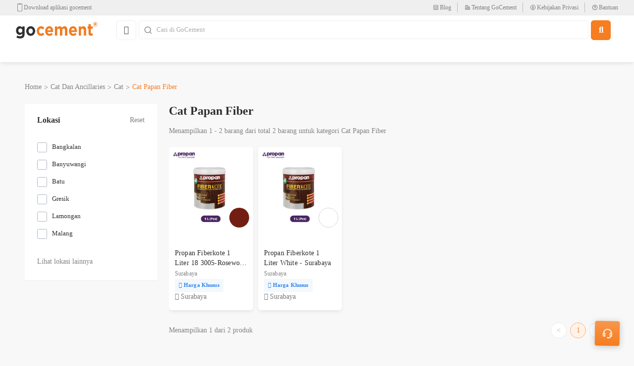

--- FILE ---
content_type: text/plain
request_url: https://cdnvc.netcoresmartech.com/vc/prod/wntoken_546291fb5c9ac537ae81a748c70ec246.txt?ts=1770152806540
body_size: -209
content:
20240726024658

--- FILE ---
content_type: application/javascript
request_url: https://staticassets.gocement.com/live/9567ea0.js
body_size: 13088
content:
/*! For license information please see LICENSES */
(window.webpackJsonp=window.webpackJsonp||[]).push([[39],{1374:function(e,t,n){"use strict";(function(e){n.d(t,"a",(function(){return d})),n.d(t,"b",(function(){return _})),n.d(t,"c",(function(){return y})),n.d(t,"d",(function(){return w})),n.d(t,"e",(function(){return c})),n.d(t,"f",(function(){return D})),n.d(t,"g",(function(){return S})),n.d(t,"h",(function(){return E})),n.d(t,"i",(function(){return T})),n.d(t,"j",(function(){return l})),n.d(t,"k",(function(){return P})),n.d(t,"l",(function(){return f})),n.d(t,"m",(function(){return h})),n.d(t,"n",(function(){return m})),n.d(t,"o",(function(){return v}));const r=function(e){const t=[];let p=0;for(let i=0;i<e.length;i++){let n=e.charCodeAt(i);n<128?t[p++]=n:n<2048?(t[p++]=n>>6|192,t[p++]=63&n|128):55296==(64512&n)&&i+1<e.length&&56320==(64512&e.charCodeAt(i+1))?(n=65536+((1023&n)<<10)+(1023&e.charCodeAt(++i)),t[p++]=n>>18|240,t[p++]=n>>12&63|128,t[p++]=n>>6&63|128,t[p++]=63&n|128):(t[p++]=n>>12|224,t[p++]=n>>6&63|128,t[p++]=63&n|128)}return t},o={byteToCharMap_:null,charToByteMap_:null,byteToCharMapWebSafe_:null,charToByteMapWebSafe_:null,ENCODED_VALS_BASE:"ABCDEFGHIJKLMNOPQRSTUVWXYZabcdefghijklmnopqrstuvwxyz0123456789",get ENCODED_VALS(){return this.ENCODED_VALS_BASE+"+/="},get ENCODED_VALS_WEBSAFE(){return this.ENCODED_VALS_BASE+"-_."},HAS_NATIVE_SUPPORT:"function"==typeof atob,encodeByteArray(input,e){if(!Array.isArray(input))throw Error("encodeByteArray takes an array as a parameter");this.init_();const t=e?this.byteToCharMapWebSafe_:this.byteToCharMap_,output=[];for(let i=0;i<input.length;i+=3){const e=input[i],n=i+1<input.length,r=n?input[i+1]:0,o=i+2<input.length,c=o?input[i+2]:0,l=e>>2,d=(3&e)<<4|r>>4;let f=(15&r)<<2|c>>6,h=63&c;o||(h=64,n||(f=64)),output.push(t[l],t[d],t[f],t[h])}return output.join("")},encodeString(input,e){return this.HAS_NATIVE_SUPPORT&&!e?btoa(input):this.encodeByteArray(r(input),e)},decodeString(input,e){return this.HAS_NATIVE_SUPPORT&&!e?atob(input):function(e){const t=[];let n=0,r=0;for(;n<e.length;){const o=e[n++];if(o<128)t[r++]=String.fromCharCode(o);else if(o>191&&o<224){const c=e[n++];t[r++]=String.fromCharCode((31&o)<<6|63&c)}else if(o>239&&o<365){const u=((7&o)<<18|(63&e[n++])<<12|(63&e[n++])<<6|63&e[n++])-65536;t[r++]=String.fromCharCode(55296+(u>>10)),t[r++]=String.fromCharCode(56320+(1023&u))}else{const c=e[n++],l=e[n++];t[r++]=String.fromCharCode((15&o)<<12|(63&c)<<6|63&l)}}return t.join("")}(this.decodeStringToByteArray(input,e))},decodeStringToByteArray(input,e){this.init_();const t=e?this.charToByteMapWebSafe_:this.charToByteMap_,output=[];for(let i=0;i<input.length;){const e=t[input.charAt(i++)],n=i<input.length?t[input.charAt(i)]:0;++i;const r=i<input.length?t[input.charAt(i)]:64;++i;const o=i<input.length?t[input.charAt(i)]:64;if(++i,null==e||null==n||null==r||null==o)throw Error();const c=e<<2|n>>4;if(output.push(c),64!==r){const e=n<<4&240|r>>2;if(output.push(e),64!==o){const e=r<<6&192|o;output.push(e)}}}return output},init_(){if(!this.byteToCharMap_){this.byteToCharMap_={},this.charToByteMap_={},this.byteToCharMapWebSafe_={},this.charToByteMapWebSafe_={};for(let i=0;i<this.ENCODED_VALS.length;i++)this.byteToCharMap_[i]=this.ENCODED_VALS.charAt(i),this.charToByteMap_[this.byteToCharMap_[i]]=i,this.byteToCharMapWebSafe_[i]=this.ENCODED_VALS_WEBSAFE.charAt(i),this.charToByteMapWebSafe_[this.byteToCharMapWebSafe_[i]]=i,i>=this.ENCODED_VALS_BASE.length&&(this.charToByteMap_[this.ENCODED_VALS_WEBSAFE.charAt(i)]=i,this.charToByteMapWebSafe_[this.ENCODED_VALS.charAt(i)]=i)}}},c=function(e){return function(e){const t=r(e);return o.encodeByteArray(t,!0)}(e).replace(/\./g,"")};function l(e,source){if(!(source instanceof Object))return source;switch(source.constructor){case Date:return new Date(source.getTime());case Object:void 0===e&&(e={});break;case Array:e=[];break;default:return source}for(const t in source)source.hasOwnProperty(t)&&"__proto__"!==t&&(e[t]=l(e[t],source[t]));return e}class d{constructor(){this.reject=()=>{},this.resolve=()=>{},this.promise=new Promise(((e,t)=>{this.resolve=e,this.reject=t}))}wrapCallback(e){return(t,n)=>{t?this.reject(t):this.resolve(n),"function"==typeof e&&(this.promise.catch((()=>{})),1===e.length?e(t):e(t,n))}}}function f(){return"object"==typeof self&&self.self===self}function h(){const e="object"==typeof chrome?chrome.runtime:"object"==typeof browser?browser.runtime:void 0;return"object"==typeof e&&void 0!==e.id}function m(){return"object"==typeof indexedDB}function v(){return new Promise(((e,t)=>{try{let n=!0;const r="validate-browser-context-for-indexeddb-analytics-module",o=self.indexedDB.open(r);o.onsuccess=()=>{o.result.close(),n||self.indexedDB.deleteDatabase(r),e(!0)},o.onupgradeneeded=()=>{n=!1},o.onerror=()=>{var e;t((null===(e=o.error)||void 0===e?void 0:e.message)||"")}}catch(e){t(e)}}))}function w(){return!("undefined"==typeof navigator||!navigator.cookieEnabled)}class y extends Error{constructor(code,e,t){super(e),this.code=code,this.customData=t,this.name="FirebaseError",Object.setPrototypeOf(this,y.prototype),Error.captureStackTrace&&Error.captureStackTrace(this,_.prototype.create)}}class _{constructor(e,t,n){this.service=e,this.serviceName=t,this.errors=n}create(code,...data){const e=data[0]||{},t=`${this.service}/${code}`,template=this.errors[code],n=template?function(template,data){return template.replace(k,((e,t)=>{const n=data[t];return null!=n?String(n):`<${t}?>`}))}(template,e):"Error",r=`${this.serviceName}: ${n} (${t}).`;return new y(t,r,e)}}const k=/\{\$([^}]+)}/g;function S(e,t){return Object.prototype.hasOwnProperty.call(e,t)}function T(a,b){if(a===b)return!0;const e=Object.keys(a),t=Object.keys(b);for(const n of e){if(!t.includes(n))return!1;const e=a[n],r=b[n];if(I(e)&&I(r)){if(!T(e,r))return!1}else if(e!==r)return!1}for(const n of t)if(!e.includes(n))return!1;return!0}function I(e){return null!==e&&"object"==typeof e}function E(e,t){const n=new O(e,t);return n.subscribe.bind(n)}class O{constructor(e,t){this.observers=[],this.unsubscribes=[],this.observerCount=0,this.task=Promise.resolve(),this.finalized=!1,this.onNoObservers=t,this.task.then((()=>{e(this)})).catch((e=>{this.error(e)}))}next(e){this.forEachObserver((t=>{t.next(e)}))}error(e){this.forEachObserver((t=>{t.error(e)})),this.close(e)}complete(){this.forEachObserver((e=>{e.complete()})),this.close()}subscribe(e,t,n){let r;if(void 0===e&&void 0===t&&void 0===n)throw new Error("Missing Observer.");r=function(e,t){if("object"!=typeof e||null===e)return!1;for(const n of t)if(n in e&&"function"==typeof e[n])return!0;return!1}(e,["next","error","complete"])?e:{next:e,error:t,complete:n},void 0===r.next&&(r.next=A),void 0===r.error&&(r.error=A),void 0===r.complete&&(r.complete=A);const o=this.unsubscribeOne.bind(this,this.observers.length);return this.finalized&&this.task.then((()=>{try{this.finalError?r.error(this.finalError):r.complete()}catch(e){}})),this.observers.push(r),o}unsubscribeOne(i){void 0!==this.observers&&void 0!==this.observers[i]&&(delete this.observers[i],this.observerCount-=1,0===this.observerCount&&void 0!==this.onNoObservers&&this.onNoObservers(this))}forEachObserver(e){if(!this.finalized)for(let i=0;i<this.observers.length;i++)this.sendOne(i,e)}sendOne(i,e){this.task.then((()=>{if(void 0!==this.observers&&void 0!==this.observers[i])try{e(this.observers[i])}catch(e){"undefined"!=typeof console&&console.error&&console.error(e)}}))}close(e){this.finalized||(this.finalized=!0,void 0!==e&&(this.finalError=e),this.task.then((()=>{this.observers=void 0,this.onNoObservers=void 0})))}}function A(){}const M=1e3,C=2,N=144e5,j=.5;function D(e,t=M,n=C){const r=t*Math.pow(n,e),o=Math.round(j*r*(Math.random()-.5)*2);return Math.min(N,r+o)}function P(e){return e&&e._delegate?e._delegate:e}}).call(this,n(142))},1404:function(e,t,n){"use strict";var r=n(1380),o=n(1375),c=(n(1383),n(1384)),l=n(1374),d=n(1379);const f="/firebase-messaging-sw.js",h="/firebase-cloud-messaging-push-scope",m="BDOU99-h67HcA6JeFXHbSNMu7e2yNNu3RzoMj8TM4W88jITfq7ZmPvIM1Iv-4_l2LxQcYwhqby2xGpWwzjfAnG4",v="https://fcmregistrations.googleapis.com/v1",w="google.c.a.c_id",y="google.c.a.c_l",_="google.c.a.ts";var k,S;function T(e){const t=new Uint8Array(e);return btoa(String.fromCharCode(...t)).replace(/=/g,"").replace(/\+/g,"-").replace(/\//g,"_")}function I(e){const t=(e+"=".repeat((4-e.length%4)%4)).replace(/\-/g,"+").replace(/_/g,"/"),n=atob(t),r=new Uint8Array(n.length);for(let i=0;i<n.length;++i)r[i]=n.charCodeAt(i);return r}!function(e){e[e.DATA_MESSAGE=1]="DATA_MESSAGE",e[e.DISPLAY_NOTIFICATION=3]="DISPLAY_NOTIFICATION"}(k||(k={})),function(e){e.PUSH_RECEIVED="push-received",e.NOTIFICATION_CLICKED="notification-clicked"}(S||(S={}));const E="fcm_token_details_db",O=5,A="fcm_token_object_Store";const M="firebase-messaging-database",C=1,N="firebase-messaging-store";let j=null;function D(){return j||(j=Object(c.b)(M,C,{upgrade:(e,t)=>{if(0===t)e.createObjectStore(N)}})),j}async function P(e){const t=B(e),n=await D(),r=await n.transaction(N).objectStore(N).get(t);if(r)return r;{const t=await async function(e){if("databases"in indexedDB){const e=(await indexedDB.databases()).map((e=>e.name));if(!e.includes(E))return null}let t=null;return(await Object(c.b)(E,O,{upgrade:async(n,r,o,c)=>{var l;if(r<2)return;if(!n.objectStoreNames.contains(A))return;const d=c.objectStore(A),f=await d.index("fcmSenderId").get(e);if(await d.clear(),f)if(2===r){const e=f;if(!e.auth||!e.p256dh||!e.endpoint)return;t={token:e.fcmToken,createTime:null!==(l=e.createTime)&&void 0!==l?l:Date.now(),subscriptionOptions:{auth:e.auth,p256dh:e.p256dh,endpoint:e.endpoint,swScope:e.swScope,vapidKey:"string"==typeof e.vapidKey?e.vapidKey:T(e.vapidKey)}}}else if(3===r){const e=f;t={token:e.fcmToken,createTime:e.createTime,subscriptionOptions:{auth:T(e.auth),p256dh:T(e.p256dh),endpoint:e.endpoint,swScope:e.swScope,vapidKey:T(e.vapidKey)}}}else if(4===r){const e=f;t={token:e.fcmToken,createTime:e.createTime,subscriptionOptions:{auth:T(e.auth),p256dh:T(e.p256dh),endpoint:e.endpoint,swScope:e.swScope,vapidKey:T(e.vapidKey)}}}}})).close(),await Object(c.a)(E),await Object(c.a)("fcm_vapid_details_db"),await Object(c.a)("undefined"),function(e){if(!e||!e.subscriptionOptions)return!1;const{subscriptionOptions:t}=e;return"number"==typeof e.createTime&&e.createTime>0&&"string"==typeof e.token&&e.token.length>0&&"string"==typeof t.auth&&t.auth.length>0&&"string"==typeof t.p256dh&&t.p256dh.length>0&&"string"==typeof t.endpoint&&t.endpoint.length>0&&"string"==typeof t.swScope&&t.swScope.length>0&&"string"==typeof t.vapidKey&&t.vapidKey.length>0}(t)?t:null}(e.appConfig.senderId);if(t)return await R(e,t),t}}async function R(e,t){const n=B(e),r=(await D()).transaction(N,"readwrite");return await r.objectStore(N).put(t,n),await r.done,t}function B({appConfig:e}){return e.appId}const K={"missing-app-config-values":'Missing App configuration value: "{$valueName}"',"only-available-in-window":"This method is available in a Window context.","only-available-in-sw":"This method is available in a service worker context.","permission-default":"The notification permission was not granted and dismissed instead.","permission-blocked":"The notification permission was not granted and blocked instead.","unsupported-browser":"This browser doesn't support the API's required to use the Firebase SDK.","indexed-db-unsupported":"This browser doesn't support indexedDb.open() (ex. Safari iFrame, Firefox Private Browsing, etc)","failed-service-worker-registration":"We are unable to register the default service worker. {$browserErrorMessage}","token-subscribe-failed":"A problem occurred while subscribing the user to FCM: {$errorInfo}","token-subscribe-no-token":"FCM returned no token when subscribing the user to push.","token-unsubscribe-failed":"A problem occurred while unsubscribing the user from FCM: {$errorInfo}","token-update-failed":"A problem occurred while updating the user from FCM: {$errorInfo}","token-update-no-token":"FCM returned no token when updating the user to push.","use-sw-after-get-token":"The useServiceWorker() method may only be called once and must be called before calling getToken() to ensure your service worker is used.","invalid-sw-registration":"The input to useServiceWorker() must be a ServiceWorkerRegistration.","invalid-bg-handler":"The input to setBackgroundMessageHandler() must be a function.","invalid-vapid-key":"The public VAPID key must be a string.","use-vapid-key-after-get-token":"The usePublicVapidKey() method may only be called once and must be called before calling getToken() to ensure your VAPID key is used."},F=new l.b("messaging","Messaging",K);async function U(e,t){var n;const r={method:"DELETE",headers:await x(e)};try{const n=await fetch(`${L(e.appConfig)}/${t}`,r),o=await n.json();if(o.error){const e=o.error.message;throw F.create("token-unsubscribe-failed",{errorInfo:e})}}catch(e){throw F.create("token-unsubscribe-failed",{errorInfo:null===(n=e)||void 0===n?void 0:n.toString()})}}function L({projectId:e}){return`${v}/projects/${e}/registrations`}async function x({appConfig:e,installations:t}){const n=await t.getToken();return new Headers({"Content-Type":"application/json",Accept:"application/json","x-goog-api-key":e.apiKey,"x-goog-firebase-installations-auth":`FIS ${n}`})}function $({p256dh:e,auth:t,endpoint:n,vapidKey:r}){const body={web:{endpoint:n,auth:t,p256dh:e}};return r!==m&&(body.web.applicationPubKey=r),body}const W=6048e5;async function V(e){const t=await async function(e,t){const n=await e.pushManager.getSubscription();if(n)return n;return e.pushManager.subscribe({userVisibleOnly:!0,applicationServerKey:I(t)})}(e.swRegistration,e.vapidKey),n={vapidKey:e.vapidKey,swScope:e.swRegistration.scope,endpoint:t.endpoint,auth:T(t.getKey("auth")),p256dh:T(t.getKey("p256dh"))},r=await P(e.firebaseDependencies);if(r){if(function(e,t){const n=t.vapidKey===e.vapidKey,r=t.endpoint===e.endpoint,o=t.auth===e.auth,c=t.p256dh===e.p256dh;return n&&r&&o&&c}(r.subscriptionOptions,n))return Date.now()>=r.createTime+W?async function(e,t){try{const n=await async function(e,t){var n;const r=await x(e),body=$(t.subscriptionOptions),o={method:"PATCH",headers:r,body:JSON.stringify(body)};let c;try{const n=await fetch(`${L(e.appConfig)}/${t.token}`,o);c=await n.json()}catch(e){throw F.create("token-update-failed",{errorInfo:null===(n=e)||void 0===n?void 0:n.toString()})}if(c.error){const e=c.error.message;throw F.create("token-update-failed",{errorInfo:e})}if(!c.token)throw F.create("token-update-no-token");return c.token}(e.firebaseDependencies,t),r=Object.assign(Object.assign({},t),{token:n,createTime:Date.now()});return await R(e.firebaseDependencies,r),n}catch(t){throw await H(e),t}}(e,{token:r.token,createTime:Date.now(),subscriptionOptions:n}):r.token;try{await U(e.firebaseDependencies,r.token)}catch(e){console.warn(e)}return z(e.firebaseDependencies,n)}return z(e.firebaseDependencies,n)}async function H(e){const t=await P(e.firebaseDependencies);t&&(await U(e.firebaseDependencies,t.token),await async function(e){const t=B(e),n=(await D()).transaction(N,"readwrite");await n.objectStore(N).delete(t),await n.done}(e.firebaseDependencies));const n=await e.swRegistration.pushManager.getSubscription();return!n||n.unsubscribe()}async function z(e,t){const n=await async function(e,t){var n;const r=await x(e),body=$(t),o={method:"POST",headers:r,body:JSON.stringify(body)};let c;try{const t=await fetch(L(e.appConfig),o);c=await t.json()}catch(e){throw F.create("token-subscribe-failed",{errorInfo:null===(n=e)||void 0===n?void 0:n.toString()})}if(c.error){const e=c.error.message;throw F.create("token-subscribe-failed",{errorInfo:e})}if(!c.token)throw F.create("token-subscribe-no-token");return c.token}(e,t),r={token:n,createTime:Date.now(),subscriptionOptions:t};return await R(e,r),r.token}function G(e){const t={from:e.from,collapseKey:e.collapse_key,messageId:e.fcmMessageId};return function(e,t){if(!t.notification)return;e.notification={};const title=t.notification.title;title&&(e.notification.title=title);const body=t.notification.body;body&&(e.notification.body=body);const image=t.notification.image;image&&(e.notification.image=image)}(t,e),function(e,t){if(!t.data)return;e.data=t.data}(t,e),function(e,t){var n,r,o,c,l;if(!t.fcmOptions&&!(null===(n=t.notification)||void 0===n?void 0:n.click_action))return;e.fcmOptions={};const link=null!==(o=null===(r=t.fcmOptions)||void 0===r?void 0:r.link)&&void 0!==o?o:null===(c=t.notification)||void 0===c?void 0:c.click_action;link&&(e.fcmOptions.link=link);const d=null===(l=t.fcmOptions)||void 0===l?void 0:l.analytics_label;d&&(e.fcmOptions.analyticsLabel=d)}(t,e),t}function J(e,t){const n=[];for(let i=0;i<e.length;i++)n.push(e.charAt(i)),i<t.length&&n.push(t.charAt(i));return n.join("")}function Y(e){return F.create("missing-app-config-values",{valueName:e})}J("hts/frbslgigp.ogepscmv/ieo/eaylg","tp:/ieaeogn-agolai.o/1frlglgc/o"),J("AzSCbw63g1R0nCw85jG8","Iaya3yLKwmgvh7cF0q4");class Q{constructor(e,t,n){this.deliveryMetricsExportedToBigQueryEnabled=!1,this.onBackgroundMessageHandler=null,this.onMessageHandler=null,this.logEvents=[],this.isLogServiceStarted=!1;const r=function(e){if(!e||!e.options)throw Y("App Configuration Object");if(!e.name)throw Y("App Name");const t=["projectId","apiKey","appId","messagingSenderId"],{options:n}=e;for(const e of t)if(!n[e])throw Y(e);return{appName:e.name,projectId:n.projectId,apiKey:n.apiKey,appId:n.appId,senderId:n.messagingSenderId}}(e);this.firebaseDependencies={app:e,appConfig:r,installations:t,analyticsProvider:n}}_delete(){return Promise.resolve()}}async function X(e){var t;try{e.swRegistration=await navigator.serviceWorker.register(f,{scope:h}),e.swRegistration.update().catch((()=>{}))}catch(e){throw F.create("failed-service-worker-registration",{browserErrorMessage:null===(t=e)||void 0===t?void 0:t.message})}}async function Z(e,t){if(!navigator)throw F.create("only-available-in-window");if("default"===Notification.permission&&await Notification.requestPermission(),"granted"!==Notification.permission)throw F.create("permission-blocked");return await async function(e,t){t?e.vapidKey=t:e.vapidKey||(e.vapidKey=m)}(e,null==t?void 0:t.vapidKey),await async function(e,t){if(t||e.swRegistration||await X(e),t||!e.swRegistration){if(!(t instanceof ServiceWorkerRegistration))throw F.create("invalid-sw-registration");e.swRegistration=t}}(e,null==t?void 0:t.serviceWorkerRegistration),V(e)}async function ee(e,t,data){const n=function(e){switch(e){case S.NOTIFICATION_CLICKED:return"notification_open";case S.PUSH_RECEIVED:return"notification_foreground";default:throw new Error}}(t);(await e.firebaseDependencies.analyticsProvider.get()).logEvent(n,{message_id:data[w],message_name:data[y],message_time:data[_],message_device_time:Math.floor(Date.now()/1e3)})}async function te(e,t){const n=t.data;if(!n.isFirebaseMessaging)return;e.onMessageHandler&&n.messageType===S.PUSH_RECEIVED&&("function"==typeof e.onMessageHandler?e.onMessageHandler(G(n)):e.onMessageHandler.next(G(n)));const r=n.data;var data;"object"==typeof(data=r)&&data&&w in data&&"1"===r["google.c.a.e"]&&await ee(e,n.messageType,r)}const ne="@firebase/messaging",ie="0.9.16",re=e=>{const t=new Q(e.getProvider("app").getImmediate(),e.getProvider("installations-internal").getImmediate(),e.getProvider("analytics-internal"));return navigator.serviceWorker.addEventListener("message",(e=>te(t,e))),t},oe=e=>{const t=e.getProvider("messaging").getImmediate();return{getToken:e=>Z(t,e)}};function ae(e){return async function(e){if(!navigator)throw F.create("only-available-in-window");return e.swRegistration||await X(e),H(e)}(e=Object(l.k)(e))}function se(e,t){return function(e,t){if(!navigator)throw F.create("only-available-in-window");return e.onMessageHandler=t,()=>{e.onMessageHandler=null}}(e=Object(l.k)(e),t)}Object(d._registerComponent)(new o.a("messaging",re,"PUBLIC")),Object(d._registerComponent)(new o.a("messaging-internal",oe,"PRIVATE")),Object(d.registerVersion)(ne,ie),Object(d.registerVersion)(ne,ie,"esm2017");const ce="BDOU99-h67HcA6JeFXHbSNMu7e2yNNu3RzoMj8TM4W88jITfq7ZmPvIM1Iv-4_l2LxQcYwhqby2xGpWwzjfAnG4",ue="https://fcmregistrations.googleapis.com/v1",le="FCM_MSG",de="google.c.a.c_id",pe=3,fe=1;var he,ge;function me(e){const t=new Uint8Array(e);return btoa(String.fromCharCode(...t)).replace(/=/g,"").replace(/\+/g,"-").replace(/\//g,"_")}function be(e){const t=(e+"=".repeat((4-e.length%4)%4)).replace(/\-/g,"+").replace(/_/g,"/"),n=atob(t),r=new Uint8Array(n.length);for(let i=0;i<n.length;++i)r[i]=n.charCodeAt(i);return r}!function(e){e[e.DATA_MESSAGE=1]="DATA_MESSAGE",e[e.DISPLAY_NOTIFICATION=3]="DISPLAY_NOTIFICATION"}(he||(he={})),function(e){e.PUSH_RECEIVED="push-received",e.NOTIFICATION_CLICKED="notification-clicked"}(ge||(ge={}));const ve="fcm_token_details_db",we=5,ye="fcm_token_object_Store";const _e="firebase-messaging-database",ke=1,Se="firebase-messaging-store";let Te=null;function Ie(){return Te||(Te=Object(c.b)(_e,ke,{upgrade:(e,t)=>{if(0===t)e.createObjectStore(Se)}})),Te}async function Ee(e){const t=Ae(e),n=await Ie(),r=await n.transaction(Se).objectStore(Se).get(t);if(r)return r;{const t=await async function(e){if("databases"in indexedDB){const e=(await indexedDB.databases()).map((e=>e.name));if(!e.includes(ve))return null}let t=null;return(await Object(c.b)(ve,we,{upgrade:async(n,r,o,c)=>{var l;if(r<2)return;if(!n.objectStoreNames.contains(ye))return;const d=c.objectStore(ye),f=await d.index("fcmSenderId").get(e);if(await d.clear(),f)if(2===r){const e=f;if(!e.auth||!e.p256dh||!e.endpoint)return;t={token:e.fcmToken,createTime:null!==(l=e.createTime)&&void 0!==l?l:Date.now(),subscriptionOptions:{auth:e.auth,p256dh:e.p256dh,endpoint:e.endpoint,swScope:e.swScope,vapidKey:"string"==typeof e.vapidKey?e.vapidKey:me(e.vapidKey)}}}else if(3===r){const e=f;t={token:e.fcmToken,createTime:e.createTime,subscriptionOptions:{auth:me(e.auth),p256dh:me(e.p256dh),endpoint:e.endpoint,swScope:e.swScope,vapidKey:me(e.vapidKey)}}}else if(4===r){const e=f;t={token:e.fcmToken,createTime:e.createTime,subscriptionOptions:{auth:me(e.auth),p256dh:me(e.p256dh),endpoint:e.endpoint,swScope:e.swScope,vapidKey:me(e.vapidKey)}}}}})).close(),await Object(c.a)(ve),await Object(c.a)("fcm_vapid_details_db"),await Object(c.a)("undefined"),function(e){if(!e||!e.subscriptionOptions)return!1;const{subscriptionOptions:t}=e;return"number"==typeof e.createTime&&e.createTime>0&&"string"==typeof e.token&&e.token.length>0&&"string"==typeof t.auth&&t.auth.length>0&&"string"==typeof t.p256dh&&t.p256dh.length>0&&"string"==typeof t.endpoint&&t.endpoint.length>0&&"string"==typeof t.swScope&&t.swScope.length>0&&"string"==typeof t.vapidKey&&t.vapidKey.length>0}(t)?t:null}(e.appConfig.senderId);if(t)return await Oe(e,t),t}}async function Oe(e,t){const n=Ae(e),r=(await Ie()).transaction(Se,"readwrite");return await r.objectStore(Se).put(t,n),await r.done,t}function Ae({appConfig:e}){return e.appId}const Me={"missing-app-config-values":'Missing App configuration value: "{$valueName}"',"only-available-in-window":"This method is available in a Window context.","only-available-in-sw":"This method is available in a service worker context.","permission-default":"The notification permission was not granted and dismissed instead.","permission-blocked":"The notification permission was not granted and blocked instead.","unsupported-browser":"This browser doesn't support the API's required to use the Firebase SDK.","indexed-db-unsupported":"This browser doesn't support indexedDb.open() (ex. Safari iFrame, Firefox Private Browsing, etc)","failed-service-worker-registration":"We are unable to register the default service worker. {$browserErrorMessage}","token-subscribe-failed":"A problem occurred while subscribing the user to FCM: {$errorInfo}","token-subscribe-no-token":"FCM returned no token when subscribing the user to push.","token-unsubscribe-failed":"A problem occurred while unsubscribing the user from FCM: {$errorInfo}","token-update-failed":"A problem occurred while updating the user from FCM: {$errorInfo}","token-update-no-token":"FCM returned no token when updating the user to push.","use-sw-after-get-token":"The useServiceWorker() method may only be called once and must be called before calling getToken() to ensure your service worker is used.","invalid-sw-registration":"The input to useServiceWorker() must be a ServiceWorkerRegistration.","invalid-bg-handler":"The input to setBackgroundMessageHandler() must be a function.","invalid-vapid-key":"The public VAPID key must be a string.","use-vapid-key-after-get-token":"The usePublicVapidKey() method may only be called once and must be called before calling getToken() to ensure your VAPID key is used."},Ce=new l.b("messaging","Messaging",Me);async function Ne(e,t){var n;const r={method:"DELETE",headers:await De(e)};try{const n=await fetch(`${je(e.appConfig)}/${t}`,r),o=await n.json();if(o.error){const e=o.error.message;throw Ce.create("token-unsubscribe-failed",{errorInfo:e})}}catch(e){throw Ce.create("token-unsubscribe-failed",{errorInfo:null===(n=e)||void 0===n?void 0:n.toString()})}}function je({projectId:e}){return`${ue}/projects/${e}/registrations`}async function De({appConfig:e,installations:t}){const n=await t.getToken();return new Headers({"Content-Type":"application/json",Accept:"application/json","x-goog-api-key":e.apiKey,"x-goog-firebase-installations-auth":`FIS ${n}`})}function Pe({p256dh:e,auth:t,endpoint:n,vapidKey:r}){const body={web:{endpoint:n,auth:t,p256dh:e}};return r!==ce&&(body.web.applicationPubKey=r),body}const Re=6048e5;async function Be(e){const t=await async function(e,t){const n=await e.pushManager.getSubscription();if(n)return n;return e.pushManager.subscribe({userVisibleOnly:!0,applicationServerKey:be(t)})}(e.swRegistration,e.vapidKey),n={vapidKey:e.vapidKey,swScope:e.swRegistration.scope,endpoint:t.endpoint,auth:me(t.getKey("auth")),p256dh:me(t.getKey("p256dh"))},r=await Ee(e.firebaseDependencies);if(r){if(function(e,t){const n=t.vapidKey===e.vapidKey,r=t.endpoint===e.endpoint,o=t.auth===e.auth,c=t.p256dh===e.p256dh;return n&&r&&o&&c}(r.subscriptionOptions,n))return Date.now()>=r.createTime+Re?async function(e,t){try{const n=await async function(e,t){var n;const r=await De(e),body=Pe(t.subscriptionOptions),o={method:"PATCH",headers:r,body:JSON.stringify(body)};let c;try{const n=await fetch(`${je(e.appConfig)}/${t.token}`,o);c=await n.json()}catch(e){throw Ce.create("token-update-failed",{errorInfo:null===(n=e)||void 0===n?void 0:n.toString()})}if(c.error){const e=c.error.message;throw Ce.create("token-update-failed",{errorInfo:e})}if(!c.token)throw Ce.create("token-update-no-token");return c.token}(e.firebaseDependencies,t),r=Object.assign(Object.assign({},t),{token:n,createTime:Date.now()});return await Oe(e.firebaseDependencies,r),n}catch(t){throw await Ke(e),t}}(e,{token:r.token,createTime:Date.now(),subscriptionOptions:n}):r.token;try{await Ne(e.firebaseDependencies,r.token)}catch(e){console.warn(e)}return Fe(e.firebaseDependencies,n)}return Fe(e.firebaseDependencies,n)}async function Ke(e){const t=await Ee(e.firebaseDependencies);t&&(await Ne(e.firebaseDependencies,t.token),await async function(e){const t=Ae(e),n=(await Ie()).transaction(Se,"readwrite");await n.objectStore(Se).delete(t),await n.done}(e.firebaseDependencies));const n=await e.swRegistration.pushManager.getSubscription();return!n||n.unsubscribe()}async function Fe(e,t){const n=await async function(e,t){var n;const r=await De(e),body=Pe(t),o={method:"POST",headers:r,body:JSON.stringify(body)};let c;try{const t=await fetch(je(e.appConfig),o);c=await t.json()}catch(e){throw Ce.create("token-subscribe-failed",{errorInfo:null===(n=e)||void 0===n?void 0:n.toString()})}if(c.error){const e=c.error.message;throw Ce.create("token-subscribe-failed",{errorInfo:e})}if(!c.token)throw Ce.create("token-subscribe-no-token");return c.token}(e,t),r={token:n,createTime:Date.now(),subscriptionOptions:t};return await Oe(e,r),r.token}async function Ue(e,t){const n=function(e,t){var n,r;const o={};e.from&&(o.project_number=e.from);e.fcmMessageId&&(o.message_id=e.fcmMessageId);o.instance_id=t,e.notification?o.message_type=he.DISPLAY_NOTIFICATION.toString():o.message_type=he.DATA_MESSAGE.toString();o.sdk_platform=pe.toString(),o.package_name=self.origin.replace(/(^\w+:|^)\/\//,""),!e.collapse_key||(o.collapse_key=e.collapse_key);o.event=fe.toString(),!(null===(n=e.fcmOptions)||void 0===n?void 0:n.analytics_label)||(o.analytics_label=null===(r=e.fcmOptions)||void 0===r?void 0:r.analytics_label);return o}(t,await e.firebaseDependencies.installations.getId());!function(e,t){const n={};n.event_time_ms=Math.floor(Date.now()).toString(),n.source_extension_json_proto3=JSON.stringify(t),e.logEvents.push(n)}(e,n)}function Le(e,t){const n=[];for(let i=0;i<e.length;i++)n.push(e.charAt(i)),i<t.length&&n.push(t.charAt(i));return n.join("")}async function xe(e,t){const n=function({data:data}){if(!data)return null;try{return data.json()}catch(e){return null}}(e);if(!n)return;t.deliveryMetricsExportedToBigQueryEnabled&&await Ue(t,n);const r=await We();if(function(e){return e.some((e=>"visible"===e.visibilityState&&!e.url.startsWith("chrome-extension://")))}(r))return function(e,t){t.isFirebaseMessaging=!0,t.messageType=ge.PUSH_RECEIVED;for(const n of e)n.postMessage(t)}(r,n);if(n.notification&&await function(e){var t;const{actions:n}=e,{maxActions:r}=Notification;n&&r&&n.length>r&&console.warn(`This browser only supports ${r} actions. The remaining actions will not be displayed.`);return self.registration.showNotification(null!==(t=e.title)&&void 0!==t?t:"",e)}(function(e){const t=Object.assign({},e.notification);return t.data={[le]:e},t}(n)),t&&t.onBackgroundMessageHandler){const e=function(e){const t={from:e.from,collapseKey:e.collapse_key,messageId:e.fcmMessageId};return function(e,t){if(!t.notification)return;e.notification={};const title=t.notification.title;title&&(e.notification.title=title);const body=t.notification.body;body&&(e.notification.body=body);const image=t.notification.image;image&&(e.notification.image=image)}(t,e),function(e,t){t.data&&(e.data=t.data)}(t,e),function(e,t){var n,r,o,c,l;if(!t.fcmOptions&&!(null===(n=t.notification)||void 0===n?void 0:n.click_action))return;e.fcmOptions={};const link=null!==(o=null===(r=t.fcmOptions)||void 0===r?void 0:r.link)&&void 0!==o?o:null===(c=t.notification)||void 0===c?void 0:c.click_action;link&&(e.fcmOptions.link=link);const d=null===(l=t.fcmOptions)||void 0===l?void 0:l.analytics_label;d&&(e.fcmOptions.analyticsLabel=d)}(t,e),t}(n);"function"==typeof t.onBackgroundMessageHandler?await t.onBackgroundMessageHandler(e):t.onBackgroundMessageHandler.next(e)}}async function $e(e){var t,n;const r=null===(n=null===(t=e.notification)||void 0===t?void 0:t.data)||void 0===n?void 0:n[le];if(!r)return;if(e.action)return;e.stopImmediatePropagation(),e.notification.close();const link=function(e){var t,n,r;const link=null!==(n=null===(t=e.fcmOptions)||void 0===t?void 0:t.link)&&void 0!==n?n:null===(r=e.notification)||void 0===r?void 0:r.click_action;if(link)return link;return data=e.data,"object"==typeof data&&data&&de in data?self.location.origin:null;var data}(r);if(!link)return;const o=new URL(link,self.location.href),c=new URL(self.location.origin);if(o.host!==c.host)return;let l=await async function(e){const t=await We();for(const n of t){const t=new URL(n.url,self.location.href);if(e.host===t.host)return n}return null}(o);var d;return l?l=await l.focus():(l=await self.clients.openWindow(link),await(d=3e3,new Promise((e=>{setTimeout(e,d)})))),l?(r.messageType=ge.NOTIFICATION_CLICKED,r.isFirebaseMessaging=!0,l.postMessage(r)):void 0}function We(){return self.clients.matchAll({type:"window",includeUncontrolled:!0})}function Ve(e){return Ce.create("missing-app-config-values",{valueName:e})}Le("hts/frbslgigp.ogepscmv/ieo/eaylg","tp:/ieaeogn-agolai.o/1frlglgc/o"),Le("AzSCbw63g1R0nCw85jG8","Iaya3yLKwmgvh7cF0q4");class He{constructor(e,t,n){this.deliveryMetricsExportedToBigQueryEnabled=!1,this.onBackgroundMessageHandler=null,this.onMessageHandler=null,this.logEvents=[],this.isLogServiceStarted=!1;const r=function(e){if(!e||!e.options)throw Ve("App Configuration Object");if(!e.name)throw Ve("App Name");const t=["projectId","apiKey","appId","messagingSenderId"],{options:n}=e;for(const e of t)if(!n[e])throw Ve(e);return{appName:e.name,projectId:n.projectId,apiKey:n.apiKey,appId:n.appId,senderId:n.messagingSenderId}}(e);this.firebaseDependencies={app:e,appConfig:r,installations:t,analyticsProvider:n}}_delete(){return Promise.resolve()}}const qe=e=>{const t=new He(e.getProvider("app").getImmediate(),e.getProvider("installations-internal").getImmediate(),e.getProvider("analytics-internal"));return self.addEventListener("push",(e=>{e.waitUntil(xe(e,t))})),self.addEventListener("pushsubscriptionchange",(e=>{e.waitUntil(async function(e,t){var n,r;const{newSubscription:o}=e;if(!o)return void await Ke(t);const c=await Ee(t.firebaseDependencies);await Ke(t),t.vapidKey=null!==(r=null===(n=null==c?void 0:c.subscriptionOptions)||void 0===n?void 0:n.vapidKey)&&void 0!==r?r:ce,await Be(t)}(e,t))})),self.addEventListener("notificationclick",(e=>{e.waitUntil($e(e))})),t};function ze(e,t){return function(e,t){if(void 0!==self.document)throw Ce.create("only-available-in-sw");return e.onBackgroundMessageHandler=t,()=>{e.onBackgroundMessageHandler=null}}(e=Object(l.k)(e),t)}Object(d._registerComponent)(new o.a("messaging-sw",qe,"PUBLIC"));class Ge{constructor(e,t){this.app=e,this._delegate=t,this.app=e,this._delegate=t}async getToken(e){return async function(e,t){return Z(e=Object(l.k)(e),t)}(this._delegate,e)}async deleteToken(){return ae(this._delegate)}onMessage(e){return se(this._delegate,e)}onBackgroundMessage(e){return ze(this._delegate,e)}}const Je=e=>self&&"ServiceWorkerGlobalScope"in self?new Ge(e.getProvider("app-compat").getImmediate(),e.getProvider("messaging-sw").getImmediate()):new Ge(e.getProvider("app-compat").getImmediate(),e.getProvider("messaging").getImmediate()),Ye={isSupported:function(){return self&&"ServiceWorkerGlobalScope"in self?Object(l.n)()&&"PushManager"in self&&"Notification"in self&&ServiceWorkerRegistration.prototype.hasOwnProperty("showNotification")&&PushSubscription.prototype.hasOwnProperty("getKey"):"undefined"!=typeof window&&Object(l.n)()&&Object(l.d)()&&"serviceWorker"in navigator&&"PushManager"in window&&"Notification"in window&&"fetch"in window&&ServiceWorkerRegistration.prototype.hasOwnProperty("showNotification")&&PushSubscription.prototype.hasOwnProperty("getKey")}};r.a.INTERNAL.registerComponent(new o.a("messaging-compat",Je,"PUBLIC").setServiceProps(Ye)),r.a.registerVersion("@firebase/messaging-compat","0.1.16")},1405:function(e,t,n){"use strict";var r=n(1380),o=n(1375),c=n(1374),l=n(1382),d=n(1379);n(1383);const f="@firebase/performance",h="0.5.12",m=h,v="FB-PERF-TRACE-MEASURE",w="_wt_",y="_fcp",_="_fid",k="@firebase/performance/config",S="@firebase/performance/configexpire",T="Performance",I={"trace started":"Trace {$traceName} was started before.","trace stopped":"Trace {$traceName} is not running.","nonpositive trace startTime":"Trace {$traceName} startTime should be positive.","nonpositive trace duration":"Trace {$traceName} duration should be positive.","no window":"Window is not available.","no app id":"App id is not available.","no project id":"Project id is not available.","no api key":"Api key is not available.","invalid cc log":"Attempted to queue invalid cc event","FB not default":"Performance can only start when Firebase app instance is the default one.","RC response not ok":"RC response is not ok","invalid attribute name":"Attribute name {$attributeName} is invalid.","invalid attribute value":"Attribute value {$attributeValue} is invalid.","invalid custom metric name":"Custom metric name {$customMetricName} is invalid","invalid String merger input":"Input for String merger is invalid, contact support team to resolve.","already initialized":"initializePerformance() has already been called with different options. To avoid this error, call initializePerformance() with the same options as when it was originally called, or call getPerformance() to return the already initialized instance."},E=new c.b("performance",T,I),O=new l.b(T);let A,M,C,N;O.logLevel=l.a.INFO;class j{constructor(e){if(this.window=e,!e)throw E.create("no window");this.performance=e.performance,this.PerformanceObserver=e.PerformanceObserver,this.windowLocation=e.location,this.navigator=e.navigator,this.document=e.document,this.navigator&&this.navigator.cookieEnabled&&(this.localStorage=e.localStorage),e.perfMetrics&&e.perfMetrics.onFirstInputDelay&&(this.onFirstInputDelay=e.perfMetrics.onFirstInputDelay)}getUrl(){return this.windowLocation.href.split("?")[0]}mark(e){this.performance&&this.performance.mark&&this.performance.mark(e)}measure(e,t,n){this.performance&&this.performance.measure&&this.performance.measure(e,t,n)}getEntriesByType(e){return this.performance&&this.performance.getEntriesByType?this.performance.getEntriesByType(e):[]}getEntriesByName(e){return this.performance&&this.performance.getEntriesByName?this.performance.getEntriesByName(e):[]}getTimeOrigin(){return this.performance&&(this.performance.timeOrigin||this.performance.timing.navigationStart)}requiredApisAvailable(){return fetch&&Promise&&Object(c.d)()?!!Object(c.n)()||(O.info("IndexedDB is not supported by current browswer"),!1):(O.info("Firebase Performance cannot start if browser does not support fetch and Promise or cookie is disabled."),!1)}setupObserver(e,t){if(!this.PerformanceObserver)return;new this.PerformanceObserver((e=>{for(const n of e.getEntries())t(n)})).observe({entryTypes:[e]})}static getInstance(){return void 0===A&&(A=new j(M)),A}}function D(){return C}function P(e,t){const n=e.length-t.length;if(n<0||n>1)throw E.create("invalid String merger input");const r=[];for(let i=0;i<e.length;i++)r.push(e.charAt(i)),t.length>i&&r.push(t.charAt(i));return r.join("")}class R{constructor(){this.instrumentationEnabled=!0,this.dataCollectionEnabled=!0,this.loggingEnabled=!1,this.tracesSamplingRate=1,this.networkRequestsSamplingRate=1,this.logEndPointUrl="https://firebaselogging.googleapis.com/v0cc/log?format=json_proto",this.flTransportEndpointUrl=P("hts/frbslgigp.ogepscmv/ieo/eaylg","tp:/ieaeogn-agolai.o/1frlglgc/o"),this.transportKey=P("AzSC8r6ReiGqFMyfvgow","Iayx0u-XT3vksVM-pIV"),this.logSource=462,this.logTraceAfterSampling=!1,this.logNetworkAfterSampling=!1,this.configTimeToLive=12}getFlTransportFullUrl(){return this.flTransportEndpointUrl.concat("?key=",this.transportKey)}static getInstance(){return void 0===N&&(N=new R),N}}var B;!function(e){e[e.UNKNOWN=0]="UNKNOWN",e[e.VISIBLE=1]="VISIBLE",e[e.HIDDEN=2]="HIDDEN"}(B||(B={}));const K=["firebase_","google_","ga_"],F=new RegExp("^[a-zA-Z]\\w*$");function U(){const e=j.getInstance().navigator;return"serviceWorker"in e?e.serviceWorker.controller?2:3:1}function L(){switch(j.getInstance().document.visibilityState){case"visible":return B.VISIBLE;case"hidden":return B.HIDDEN;default:return B.UNKNOWN}}function x(){const e=j.getInstance().navigator.connection;switch(e&&e.effectiveType){case"slow-2g":return 1;case"2g":return 2;case"3g":return 3;case"4g":return 4;default:return 0}}function $(e){var t;const n=null===(t=e.options)||void 0===t?void 0:t.appId;if(!n)throw E.create("no app id");return n}const W="0.0.1",V={loggingEnabled:!0},H="FIREBASE_INSTALLATIONS_AUTH";function z(e,t){const n=function(){const e=j.getInstance().localStorage;if(!e)return;const t=e.getItem(S);if(!(t&&(n=t,Number(n)>Date.now())))return;var n;const r=e.getItem(k);if(!r)return;try{return JSON.parse(r)}catch(e){return}}();return n?(J(n),Promise.resolve()):function(e,t){return function(e){const t=e.getToken();return t.then((e=>{})),t}(e.installations).then((n=>{const r=function(e){var t;const n=null===(t=e.options)||void 0===t?void 0:t.projectId;if(!n)throw E.create("no project id");return n}(e.app),o=function(e){var t;const n=null===(t=e.options)||void 0===t?void 0:t.apiKey;if(!n)throw E.create("no api key");return n}(e.app),c=new Request(`https://firebaseremoteconfig.googleapis.com/v1/projects/${r}/namespaces/fireperf:fetch?key=${o}`,{method:"POST",headers:{Authorization:`${H} ${n}`},body:JSON.stringify({app_instance_id:t,app_instance_id_token:n,app_id:$(e.app),app_version:m,sdk_version:W})});return fetch(c).then((e=>{if(e.ok)return e.json();throw E.create("RC response not ok")}))})).catch((()=>{O.info(G)}))}(e,t).then(J).then((e=>function(e){const t=j.getInstance().localStorage;if(!e||!t)return;t.setItem(k,JSON.stringify(e)),t.setItem(S,String(Date.now()+60*R.getInstance().configTimeToLive*60*1e3))}(e)),(()=>{}))}const G="Could not fetch config, will use default configs";function J(e){if(!e)return e;const t=R.getInstance(),n=e.entries||{};return void 0!==n.fpr_enabled?t.loggingEnabled="true"===String(n.fpr_enabled):t.loggingEnabled=V.loggingEnabled,n.fpr_log_source?t.logSource=Number(n.fpr_log_source):V.logSource&&(t.logSource=V.logSource),n.fpr_log_endpoint_url?t.logEndPointUrl=n.fpr_log_endpoint_url:V.logEndPointUrl&&(t.logEndPointUrl=V.logEndPointUrl),n.fpr_log_transport_key?t.transportKey=n.fpr_log_transport_key:V.transportKey&&(t.transportKey=V.transportKey),void 0!==n.fpr_vc_network_request_sampling_rate?t.networkRequestsSamplingRate=Number(n.fpr_vc_network_request_sampling_rate):void 0!==V.networkRequestsSamplingRate&&(t.networkRequestsSamplingRate=V.networkRequestsSamplingRate),void 0!==n.fpr_vc_trace_sampling_rate?t.tracesSamplingRate=Number(n.fpr_vc_trace_sampling_rate):void 0!==V.tracesSamplingRate&&(t.tracesSamplingRate=V.tracesSamplingRate),t.logTraceAfterSampling=Y(t.tracesSamplingRate),t.logNetworkAfterSampling=Y(t.networkRequestsSamplingRate),e}function Y(e){return Math.random()<=e}let Q,X=1;function Z(e){return X=2,Q=Q||function(e){return function(){const e=j.getInstance().document;return new Promise((t=>{if(e&&"complete"!==e.readyState){const n=()=>{"complete"===e.readyState&&(e.removeEventListener("readystatechange",n),t())};e.addEventListener("readystatechange",n)}else t()}))}().then((()=>function(e){const t=e.getId();return t.then((e=>{C=e})),t}(e.installations))).then((t=>z(e,t))).then((()=>ee()),(()=>ee()))}(e),Q}function ee(){X=3}const te=1e4,ne=3,ie=1e3;let re,oe=ne,ae=[],se=!1;function ce(e){setTimeout((()=>{if(0!==oe)return ae.length?void function(){const e=ae.splice(0,ie),t=e.map((e=>({source_extension_json_proto3:e.message,event_time_ms:String(e.eventTime)})));(function(data,e){return function(data){const e=R.getInstance().getFlTransportFullUrl();return fetch(e,{method:"POST",body:JSON.stringify(data)})}(data).then((e=>(e.ok||O.info("Call to Firebase backend failed."),e.json()))).then((t=>{const n=Number(t.nextRequestWaitMillis);let r=te;isNaN(n)||(r=Math.max(n,r));const o=t.logResponseDetails;Array.isArray(o)&&o.length>0&&"RETRY_REQUEST_LATER"===o[0].responseAction&&(ae=[...e,...ae],O.info("Retry transport request later.")),oe=ne,ce(r)}))})({request_time_ms:String(Date.now()),client_info:{client_type:1,js_client_info:{}},log_source:R.getInstance().logSource,log_event:t},e).catch((()=>{ae=[...e,...ae],oe--,O.info(`Tries left: ${oe}.`),ce(te)}))}():ce(te)}),e)}function ue(e){return(...t)=>{!function(e){if(!e.eventTime||!e.message)throw E.create("invalid cc log");ae=[...ae,e]}({message:e(...t),eventTime:Date.now()})}}function le(e,t){re||(re=ue(fe)),re(e,t)}function de(e){const t=R.getInstance();!t.instrumentationEnabled&&e.isAuto||(t.dataCollectionEnabled||e.isAuto)&&j.getInstance().requiredApisAvailable()&&(e.isAuto&&L()!==B.VISIBLE||(3===X?pe(e):Z(e.performanceController).then((()=>pe(e)),(()=>pe(e)))))}function pe(e){if(!D())return;const t=R.getInstance();t.loggingEnabled&&t.logTraceAfterSampling&&setTimeout((()=>le(e,1)),0)}function fe(e,t){return 0===t?function(e){const t={url:e.url,http_method:e.httpMethod||0,http_response_code:200,response_payload_bytes:e.responsePayloadBytes,client_start_time_us:e.startTimeUs,time_to_response_initiated_us:e.timeToResponseInitiatedUs,time_to_response_completed_us:e.timeToResponseCompletedUs},n={application_info:he(e.performanceController.app),network_request_metric:t};return JSON.stringify(n)}(e):function(e){const t={name:e.name,is_auto:e.isAuto,client_start_time_us:e.startTimeUs,duration_us:e.durationUs};0!==Object.keys(e.counters).length&&(t.counters=e.counters);const n=e.getAttributes();0!==Object.keys(n).length&&(t.custom_attributes=n);const r={application_info:he(e.performanceController.app),trace_metric:t};return JSON.stringify(r)}(e)}function he(e){return{google_app_id:$(e),app_instance_id:D(),web_app_info:{sdk_version:m,page_url:j.getInstance().getUrl(),service_worker_status:U(),visibility_state:L(),effective_connection_type:x()},application_process_state:0}}const ge=["_fp",y,_];class me{constructor(e,t,n=!1,r){this.performanceController=e,this.name=t,this.isAuto=n,this.state=1,this.customAttributes={},this.counters={},this.api=j.getInstance(),this.randomId=Math.floor(1e6*Math.random()),this.isAuto||(this.traceStartMark=`FB-PERF-TRACE-START-${this.randomId}-${this.name}`,this.traceStopMark=`FB-PERF-TRACE-STOP-${this.randomId}-${this.name}`,this.traceMeasure=r||`${v}-${this.randomId}-${this.name}`,r&&this.calculateTraceMetrics())}start(){if(1!==this.state)throw E.create("trace started",{traceName:this.name});this.api.mark(this.traceStartMark),this.state=2}stop(){if(2!==this.state)throw E.create("trace stopped",{traceName:this.name});this.state=3,this.api.mark(this.traceStopMark),this.api.measure(this.traceMeasure,this.traceStartMark,this.traceStopMark),this.calculateTraceMetrics(),de(this)}record(e,t,n){if(e<=0)throw E.create("nonpositive trace startTime",{traceName:this.name});if(t<=0)throw E.create("nonpositive trace duration",{traceName:this.name});if(this.durationUs=Math.floor(1e3*t),this.startTimeUs=Math.floor(1e3*e),n&&n.attributes&&(this.customAttributes=Object.assign({},n.attributes)),n&&n.metrics)for(const e of Object.keys(n.metrics))isNaN(Number(n.metrics[e]))||(this.counters[e]=Math.floor(Number(n.metrics[e])));de(this)}incrementMetric(e,t=1){void 0===this.counters[e]?this.putMetric(e,t):this.putMetric(e,this.counters[e]+t)}putMetric(e,t){if(n=e,r=this.name,0===n.length||n.length>100||!(r&&r.startsWith(w)&&ge.indexOf(n)>-1)&&n.startsWith("_"))throw E.create("invalid custom metric name",{customMetricName:e});var n,r;this.counters[e]=function(e){const t=Math.floor(e);return t<e&&O.info(`Metric value should be an Integer, setting the value as : ${t}.`),t}(null!=t?t:0)}getMetric(e){return this.counters[e]||0}putAttribute(e,t){const n=!(0===(r=e).length||r.length>40||K.some((e=>r.startsWith(e)))||!r.match(F));var r;const o=function(e){return 0!==e.length&&e.length<=100}(t);if(n&&o)this.customAttributes[e]=t;else{if(!n)throw E.create("invalid attribute name",{attributeName:e});if(!o)throw E.create("invalid attribute value",{attributeValue:t})}}getAttribute(e){return this.customAttributes[e]}removeAttribute(e){void 0!==this.customAttributes[e]&&delete this.customAttributes[e]}getAttributes(){return Object.assign({},this.customAttributes)}setStartTime(e){this.startTimeUs=e}setDuration(e){this.durationUs=e}calculateTraceMetrics(){const e=this.api.getEntriesByName(this.traceMeasure),t=e&&e[0];t&&(this.durationUs=Math.floor(1e3*t.duration),this.startTimeUs=Math.floor(1e3*(t.startTime+this.api.getTimeOrigin())))}static createOobTrace(e,t,n,r){const o=j.getInstance().getUrl();if(!o)return;const c=new me(e,w+o,!0),l=Math.floor(1e3*j.getInstance().getTimeOrigin());c.setStartTime(l),t&&t[0]&&(c.setDuration(Math.floor(1e3*t[0].duration)),c.putMetric("domInteractive",Math.floor(1e3*t[0].domInteractive)),c.putMetric("domContentLoadedEventEnd",Math.floor(1e3*t[0].domContentLoadedEventEnd)),c.putMetric("loadEventEnd",Math.floor(1e3*t[0].loadEventEnd)));if(n){const e=n.find((e=>"first-paint"===e.name));e&&e.startTime&&c.putMetric("_fp",Math.floor(1e3*e.startTime));const t=n.find((e=>"first-contentful-paint"===e.name));t&&t.startTime&&c.putMetric(y,Math.floor(1e3*t.startTime)),r&&c.putMetric(_,Math.floor(1e3*r))}de(c)}static createUserTimingTrace(e,t){de(new me(e,t,!1,t))}}function be(e,t){const n=t;if(!n||void 0===n.responseStart)return;const r=j.getInstance().getTimeOrigin(),o=Math.floor(1e3*(n.startTime+r)),c=n.responseStart?Math.floor(1e3*(n.responseStart-n.startTime)):void 0,l=Math.floor(1e3*(n.responseEnd-n.startTime));!function(e){const t=R.getInstance();if(!t.instrumentationEnabled)return;const n=e.url,r=t.logEndPointUrl.split("?")[0],o=t.flTransportEndpointUrl.split("?")[0];n!==r&&n!==o&&t.loggingEnabled&&t.logNetworkAfterSampling&&setTimeout((()=>le(e,0)),0)}({performanceController:e,url:n.name&&n.name.split("?")[0],responsePayloadBytes:n.transferSize,startTimeUs:o,timeToResponseInitiatedUs:c,timeToResponseCompletedUs:l})}const ve=5e3;function we(e){D()&&(setTimeout((()=>function(e){const t=j.getInstance(),n=t.getEntriesByType("navigation"),r=t.getEntriesByType("paint");if(t.onFirstInputDelay){let o=setTimeout((()=>{me.createOobTrace(e,n,r),o=void 0}),ve);t.onFirstInputDelay((t=>{o&&(clearTimeout(o),me.createOobTrace(e,n,r,t))}))}else me.createOobTrace(e,n,r)}(e)),0),setTimeout((()=>function(e){const t=j.getInstance(),n=t.getEntriesByType("resource");for(const t of n)be(e,t);t.setupObserver("resource",(t=>be(e,t)))}(e)),0),setTimeout((()=>function(e){const t=j.getInstance(),n=t.getEntriesByType("measure");for(const t of n)ye(e,t);t.setupObserver("measure",(t=>ye(e,t)))}(e)),0))}function ye(e,t){const n=t.name;n.substring(0,v.length)!==v&&me.createUserTimingTrace(e,n)}class _e{constructor(e,t){this.app=e,this.installations=t,this.initialized=!1}_init(e){this.initialized||(void 0!==(null==e?void 0:e.dataCollectionEnabled)&&(this.dataCollectionEnabled=e.dataCollectionEnabled),void 0!==(null==e?void 0:e.instrumentationEnabled)&&(this.instrumentationEnabled=e.instrumentationEnabled),j.getInstance().requiredApisAvailable()?Object(c.o)().then((e=>{e&&(se||(ce(5500),se=!0),Z(this).then((()=>we(this)),(()=>we(this))),this.initialized=!0)})).catch((e=>{O.info(`Environment doesn't support IndexedDB: ${e}`)})):O.info('Firebase Performance cannot start if the browser does not support "Fetch" and "Promise", or cookies are disabled.'))}set instrumentationEnabled(e){R.getInstance().instrumentationEnabled=e}get instrumentationEnabled(){return R.getInstance().instrumentationEnabled}set dataCollectionEnabled(e){R.getInstance().dataCollectionEnabled=e}get dataCollectionEnabled(){return R.getInstance().dataCollectionEnabled}}const ke=(e,{options:t})=>{const n=e.getProvider("app").getImmediate(),r=e.getProvider("installations-internal").getImmediate();if("[DEFAULT]"!==n.name)throw E.create("FB not default");if("undefined"==typeof window)throw E.create("no window");!function(e){M=e}(window);const o=new _e(n,r);return o._init(t),o};Object(d._registerComponent)(new o.a("performance",ke,"PUBLIC")),Object(d.registerVersion)(f,h),Object(d.registerVersion)(f,h,"esm2017");class Se{constructor(e,t){this.app=e,this._delegate=t}get instrumentationEnabled(){return this._delegate.instrumentationEnabled}set instrumentationEnabled(e){this._delegate.instrumentationEnabled=e}get dataCollectionEnabled(){return this._delegate.dataCollectionEnabled}set dataCollectionEnabled(e){this._delegate.dataCollectionEnabled=e}trace(e){return t=this._delegate,n=e,t=Object(c.k)(t),new me(t,n);var t,n}}function Te(e){const t=e.getProvider("app-compat").getImmediate(),n=e.getProvider("performance").getImmediate();return new Se(t,n)}var Ie;(Ie=r.a).INTERNAL.registerComponent(new o.a("performance-compat",Te,"PUBLIC")),Ie.registerVersion("@firebase/performance-compat","0.1.12")}}]);

--- FILE ---
content_type: image/svg+xml
request_url: https://staticassets.gocement.com/goc-icon/goc_tentang_icon.svg
body_size: 190
content:
<svg width="20" height="20" viewBox="0 0 20 20" fill="none" xmlns="http://www.w3.org/2000/svg">
<path d="M4 14.8572H16" stroke="#828282" stroke-width="1.25" stroke-linecap="round" stroke-linejoin="round"/>
<path d="M10.8569 14.8571V5.42857C10.8569 5.31491 10.8118 5.2059 10.7314 5.12553C10.651 5.04515 10.542 5 10.4284 5H5.28551C5.17184 5 5.06283 5.04515 4.98246 5.12553C4.90209 5.2059 4.85693 5.31491 4.85693 5.42857V14.8571" stroke="#828282" stroke-width="1.25" stroke-linecap="round" stroke-linejoin="round"/>
<path d="M15.1426 14.857V8.85704C15.1426 8.74337 15.0975 8.63437 15.0171 8.55399C14.9367 8.47362 14.8277 8.42847 14.7141 8.42847H10.8569" stroke="#828282" stroke-width="1.25" stroke-linecap="round" stroke-linejoin="round"/>
<path d="M6.57129 7.14282H8.28557" stroke="#828282" stroke-width="1.25" stroke-linecap="round" stroke-linejoin="round"/>
<path d="M7.42871 10.5715H9.143" stroke="#828282" stroke-width="1.25" stroke-linecap="round" stroke-linejoin="round"/>
<path d="M6.57129 12.7144H8.28557" stroke="#828282" stroke-width="1.25" stroke-linecap="round" stroke-linejoin="round"/>
<path d="M12.5713 12.7144H13.4284" stroke="#828282" stroke-width="1.25" stroke-linecap="round" stroke-linejoin="round"/>
<path d="M12.5713 10.5715H13.4284" stroke="#828282" stroke-width="1.25" stroke-linecap="round" stroke-linejoin="round"/>
</svg>


--- FILE ---
content_type: application/javascript
request_url: https://staticassets.gocement.com/live/2ba4eae.js
body_size: 423
content:
(window.webpackJsonp=window.webpackJsonp||[]).push([[174,105,111,112,113,116,117,120,123,124,125,126,128,130,131,132,133,134,135,136,137,138,140,142,143,144,145,146,149,150,155,156,176,189,190,191],{41:function(e,n,r){"use strict";r.d(n,"c",(function(){return t})),r.d(n,"b",(function(){return w})),r.d(n,"a",(function(){return v})),r.d(n,"p",(function(){return l})),r.d(n,"q",(function(){return o})),r.d(n,"f",(function(){return d})),r.d(n,"d",(function(){return c})),r.d(n,"e",(function(){return P})),r.d(n,"o",(function(){return V})),r.d(n,"g",(function(){return x})),r.d(n,"k",(function(){return E})),r.d(n,"l",(function(){return B})),r.d(n,"n",(function(){return f})),r.d(n,"m",(function(){return k})),r.d(n,"j",(function(){return S})),r.d(n,"i",(function(){return h})),r.d(n,"h",(function(){return C}));var t={slidesPerView:1,spaceBetween:0,navigation:{nextEl:".swiper-nav .swiper-next",prevEl:".swiper-nav .swiper-prev"}},w={slidesPerView:"auto",spaceBetween:0,navigation:{nextEl:".swiper-nav .swiper-next",prevEl:".swiper-nav .swiper-prev"}},v={nav:!0,loop:!0,navigation:{nextEl:".swiper-nav .swiper-next",prevEl:".swiper-nav .swiper-prev"},grabCursor:!0,centeredSlides:!0,slidesPerView:1,pagination:{el:".swiper-dots",clickable:!0},dots:!0},l={nav:!0,navigation:{nextEl:".swiper-nav .swiper-next",prevEl:".swiper-nav .swiper-prev"},breakpoints:{576:{slidesPerView:1,spaceBetween:20},768:{slidesPerView:3,spaceBetween:40},1024:{slidesPerView:4,spaceBetween:50}}},o={nav:!0,navigation:{nextEl:".swiper-nav .swiper-next",prevEl:".swiper-nav .swiper-prev"},breakpoints:{576:{slidesPerView:1,spaceBetween:20},768:{slidesPerView:3,spaceBetween:40},1024:{slidesPerView:4,spaceBetween:50}}},d={nav:!0,navigation:{nextEl:".swiper-nav .swiper-next",prevEl:".swiper-nav .swiper-prev"},breakpoints:{576:{slidesPerView:1,spaceBetween:20},768:{slidesPerView:3,spaceBetween:40},1024:{slidesPerView:4,spaceBetween:50}}},c={nav:!0,navigation:{nextEl:".swiper-nav .swiper-next",prevEl:".swiper-nav .swiper-prev"},slidesPerView:"auto"},P={nav:!0,navigation:{nextEl:".swiper-nav .swiper-next",prevEl:".swiper-nav .swiper-prev"},breakpoints:{375:{slidesPerView:1,spaceBetween:0},576:{slidesPerView:1,spaceBetween:0},992:{slidesPerView:2,spaceBetween:0},1200:{slidesPerView:3,spaceBetween:0},1440:{slidesPerView:3,spaceBetween:0}}},V={nav:!0,navigation:{nextEl:".swiper-nav .swiper-next",prevEl:".swiper-nav .swiper-prev"},breakpoints:{576:{slidesPerView:1,spaceBetween:20},768:{slidesPerView:3,spaceBetween:40},1024:{slidesPerView:4,spaceBetween:50}}},x={nav:!0,navigation:{nextEl:".swiper-nav .swiper-next",prevEl:".swiper-nav .swiper-prev"},slidesPerView:10,breakpoints:{375:{slidesPerView:2},576:{slidesPerView:2},992:{slidesPerView:3},1200:{slidesPerView:4},1400:{slidesPerView:5}}},E={nav:!0,navigation:{nextEl:".swiper-nav .swiper-next",prevEl:".swiper-nav .swiper-prev"},slidesPerView:"auto"},B={nav:!0,navigation:{nextEl:".swiper-nav .swiper-next",prevEl:".swiper-nav .swiper-prev"},slidesPerView:"auto",centeredSlides:!0,loop:!0},f={nav:!0,navigation:{nextEl:".swiper-nav .swiper-next",prevEl:".swiper-nav .swiper-prev"},spaceBetween:4,slidesPerView:"auto"},k={nav:!0,navigation:{nextEl:".swiper-nav .swiper-next",prevEl:".swiper-nav .swiper-prev"},slidesPerView:"auto",loop:!0},S={nav:!0,navigation:{nextEl:".swiper-nav .swiper-next",prevEl:".swiper-nav .swiper-prev"},slidesPerView:"auto"},h={nav:!0,navigation:{nextEl:".swiper-nav .swiper-next",prevEl:".swiper-nav .swiper-prev"},slidesPerView:"auto",spaceBetween:8},C={grabCursor:!0,slidesPerView:"auto",autoplay:!0,pagination:{el:".swiper-dots",clickable:!0},dots:!0,loopAddBlankSlides:!1,centerInsufficientSlides:!0}}}]);

--- FILE ---
content_type: application/javascript
request_url: https://staticassets.gocement.com/live/715d842.js
body_size: 10426
content:
(window.webpackJsonp=window.webpackJsonp||[]).push([[2],{800:function(t,e,n){"use strict";n.r(e);n(9),n(20),n(7),n(24),n(44),n(35);var o=n(2),r=(n(23),n(10),n(48),n(12),n(14),n(15),n(11),n(55),n(3)),c=n(40),l=n(13),d=n.n(l);function m(t,e){var n=Object.keys(t);if(Object.getOwnPropertySymbols){var o=Object.getOwnPropertySymbols(t);e&&(o=o.filter((function(e){return Object.getOwnPropertyDescriptor(t,e).enumerable}))),n.push.apply(n,o)}return n}function v(t){for(var e=1;e<arguments.length;e++){var n=null!=arguments[e]?arguments[e]:{};e%2?m(Object(n),!0).forEach((function(e){Object(o.a)(t,e,n[e])})):Object.getOwnPropertyDescriptors?Object.defineProperties(t,Object.getOwnPropertyDescriptors(n)):m(Object(n)).forEach((function(e){Object.defineProperty(t,e,Object.getOwnPropertyDescriptor(n,e))}))}return t}var _={components:{GocSpinnerOverlay:c.default},props:{data:{type:Object,default:null}},data:function(){var t;return t={homeRoute:"https://gocement.com",loading:!1,orders:[],selectedItem:{},modalConfirm:!1,modalChangePIN:!1,modalPin:!1,modalAlert:!1,amount:"",bankAccountUuid:"",number:"",holderName:"",bankName:""},Object(o.a)(Object(o.a)(Object(o.a)(Object(o.a)(Object(o.a)(Object(o.a)(Object(o.a)(Object(o.a)(Object(o.a)(Object(o.a)(t,"loading",!1),"banks",[]),"pin",""),"alertMessage",""),"withdraws",[]),"clickButton",[]),"page",1),"pageSize",15),"filter","riwayat"),"prevPin",""),Object(o.a)(Object(o.a)(Object(o.a)(Object(o.a)(Object(o.a)(Object(o.a)(Object(o.a)(Object(o.a)(Object(o.a)(Object(o.a)(t,"newPin",""),"confirmPin",""),"maxInput",6),"isValidOldPin",!1),"modalForgotPin",!1),"fromDate",d()().subtract(7,"days").toDate()),"untilDate",new Date),"dateBetween",[]),"modalTarikSaldo",!1),"modalInformationWithdraw",!1),Object(o.a)(Object(o.a)(Object(o.a)(Object(o.a)(Object(o.a)(Object(o.a)(Object(o.a)(t,"isValidPin",!0),"pageMutation",1),"pageSizeMutation",15),"fromDateMutation",d()().subtract(7,"days").toDate()),"untilDateMutation",new Date),"dateBetweenMutation",[]),"mutations",[])},watch:{bankAccountUuid:{handler:function(t,e){t!==e&&""!==t&&(this.number=this.banks.find((function(e){return e.uuid===t})).number,this.bankName=this.banks.find((function(e){return e.uuid===t})).bank.name,this.holderName=this.banks.find((function(e){return e.uuid===t})).holder_name)},deep:!0},filter:{handler:function(t,e){t!==e&&(this.page=1,this.pageMutation=1,this.withdraws=[],this.getWithdraws(),this.mutations=[],this.getMutations())},deep:!0},amount:function(t){var e=t.replace(/\D/g,"").replace(/\B(?=(\d{3})+(?!\d))/g,".");this.amount=e}},computed:v(v({},r.generalComputed),{},{checkValidation:function(){return""===this.amount||this.amount.replace(/\./g,"")<5e4||""===this.bankAccountUuid},checkValidationPin:function(){return""===this.newPin||""===this.prevPin||""===this.confirmPin||this.newPin!==this.confirmPin}}),mounted:function(){this.getBanks(),this.getWithdraws(),this.getMutations()},methods:v(v(v({},r.crudMethods),r.generalMethods),{},{openModalTarikSaldo:function(){this.amount="",this.modalTarikSaldo=!0},isNumber:function(t){var e=(t=t||window.event).which?t.which:t.keyCode;if(!(e>31&&(e<48||e>57)&&46!==e))return!0;t.preventDefault()},saveChangePIN:function(){var t=this,body={old_pin:this.prevPin,pin:this.newPin,repeat_pin:this.confirmPin};this.insertData({url:"v1/merchant/owned/wallet/change-pin",body:body,headers:{"X-Goc-Merchant":this.$route.params.owned}}).then((function(e){t.setContentToast({contentToast:"".concat("PIN Berhasil Diubah")}),t.$bvToast.show("success-toast"),t.modalChangePIN=!1,t.newPin="",t.prevPin="",t.confirmPin=""})).catch((function(e){console.log(e),t.isValidOldPin=!0,t.prevPin=""}))},openModalChangePIN:function(){this.modalChangePIN=!0},getBanks:function(){var t=this;this.listData({url:"v1/merchant/owned/bank-account",headers:{"X-Goc-Merchant":this.$route.params.owned}}).then((function(e){var data=e.data.data;t.banks=data})).catch((function(t){return{error:JSON.stringify(t)}}))},changeDatePicker:function(){var t=null,e=null;null!==this.formDate&&null!==this.untilDate&&(this.withdraws=[],this.loading=!0,t=d()(this.fromDate,"DD/MM/YYYY").format("YYYY-MM-DD"),e=d()(this.untilDate,"DD/MM/YYYY").format("YYYY-MM-DD"),this.dateBetween=[t,e],this.page=1,this.getWithdraws(),this.loading=!1)},changeDatePickerMutation:function(){var t=null,e=null;null!==this.fromDateMutation&&null!==this.untilDateMutation&&(this.mutations=[],this.loading=!0,t=d()(this.fromDateMutation,"DD/MM/YYYY").format("YYYY-MM-DD"),e=d()(this.untilDateMutation,"DD/MM/YYYY").format("YYYY-MM-DD"),this.dateBetweenMutation=[t,e],this.pageMutation=1,this.getMutations(),this.loading=!1)},getWithdraws:function(t){var e=this;setTimeout((function(){e.listData({url:"v1/merchant/owned/withdrawal?sort=-created_at&page=".concat(e.page++,"&limit=").concat(e.pageSize,"&filter[start_between]=").concat(e.dateBetween),headers:{"X-Goc-Merchant":e.$route.params.owned}}).then((function(n){var data=n.data.data;data.length>0?(data.forEach((function(t){e.withdraws.push(t)})),t.loaded()):t.complete()})).catch((function(t){return{error:JSON.stringify(t)}}))}),500)},getMutations:function(t){var e=this;setTimeout((function(){e.listData({url:"v1/merchant/owned/wallet?sort=-created_at&page=".concat(e.pageMutation++,"&limit=").concat(e.pageSize,"&filter[start_between]=").concat(e.dateBetweenMutation),headers:{"X-Goc-Merchant":e.$route.params.owned}}).then((function(n){var data=n.data.data;data.length>0?(data.forEach((function(t){e.mutations.push(t)})),t.loaded()):t.complete()})).catch((function(t){return{error:JSON.stringify(t)}}))}),500)},showPin:function(){this.amount.replace(/\./g,"")>=1e8?(this.modalAlert=!0,this.modalTarikSaldo=!1):(this.modalTarikSaldo=!1,this.modalPin=!0)},withdraw:function(t){var e=this;this.loading=!0,this.clickButton.push(t);var body={bank_account_uuid:this.bankAccountUuid,amount:this.amount.replace(/\./g,""),pin:this.pin};1===this.clickButton.length&&this.insertData({url:"v1/merchant/owned/withdrawal",body:body,headers:{"X-Goc-Merchant":this.$route.params.owned}}).then((function(t){e.modalPin=!1,e.modalInformationWithdraw=!0,e.pin="",e.isValidPin=!0,e.setProfileMerchantReload({profileMerchantReload:!0}),e.clickButton=[],e.amount="",e.withdraws=[],e.page=1,e.getWithdraws(),e.loading=!1,e.bankAccountUuid=""})).catch((function(t){e.pin="";var n=JSON.parse(t.response.request.response);e.alertMessage=n.message,"PIN salah"===e.alertMessage?e.isValidPin=!1:(e.setContentToast({contentToast:"".concat(e.alertMessage)}),e.$bvToast.show("failed-toast")),e.loading=!1})),setTimeout((function(){e.clickButton=[]}),2e3)},forgotPin:function(){var t=this;this.insertData({url:"v1/merchant/owned/wallet/forgot-pin",headers:{"X-Goc-Merchant":this.$route.params.owned}}).then((function(e){t.modalPin=!1,t.modalChangePIN=!1,t.modalForgotPin=!0}))},hideEmail:function(t){return t.replace(/(.{2})(.*)(?=@)/,(function(t,e,n){for(var i=0;i<n.length;i++)e+="*";return e}))}})},h=n(6),component=Object(h.a)(_,(function(){var t=this,e=t._self._c;return e("div",{staticClass:"row"},[e("div",{staticClass:"col-sm-12"},[e("div",{staticClass:"card card-withdraw margin-bottom-10 withdraw card__goc__general"},[e("div",{staticClass:"card-information"},[e("div",{staticClass:"row"},[e("div",{staticClass:"col-sm-7"},[e("div",{staticClass:"label-total"},[t._v("Total Saldo")]),t._v(" "),e("div",{staticClass:"nominal"},[t._v("\n              Rp\n              "+t._s(t.data&&t.data.wallet.toString().replace(/\B(?=(\d{3})+(?!\d))/g,"."))+"\n            ")]),t._v(" "),e("div",{staticClass:"label-snk"},[t._v("\n              *Baca\n              "),e("router-link",{attrs:{to:"/terms-condition"}},[t._v("Syarat dan Ketentuan")]),t._v("\n              penarikan dana\n            ")],1)]),t._v(" "),e("div",{staticClass:"col-sm-5"},[e("button",{staticClass:"btn ml-3 float-right w-50 btn__goc btn__goc__primary",on:{click:function(e){return t.openModalTarikSaldo()}}},[t._v("\n              Tarik saldo\n            ")]),t._v(" "),e("button",{staticClass:"btn float-right btn__goc btn__goc__outline-primary",on:{click:function(e){return t.openModalChangePIN()}}},[t._v("\n              Ubah pin\n            ")])])])])]),t._v(" "),e("div",{staticClass:"card card-withdraw list card__goc__general"},[e("div",{staticClass:"tabs"},[e("ul",{staticClass:"nav nav-tabs d-flex align-items-center"},[e("li",{staticClass:"nav-item ml-0"},[e("a",{staticClass:"nav-link",class:"riwayat"===t.filter||""===t.filter?"active":"",attrs:{href:"javascript:void(0)"},on:{click:function(e){t.filter="riwayat"}}},[t._v("Riwayat Penarikan")])]),t._v(" "),e("li",{staticClass:"nav-item ml-0"},[e("a",{staticClass:"nav-link",class:"mutasi"===t.filter||""===t.filter?"active":"",attrs:{href:"javascript:void(0)"},on:{click:function(e){t.filter="mutasi"}}},[t._v("Riwayat Mutasi")])])])]),t._v(" "),"riwayat"===t.filter?e("div",{staticClass:"riwayat-penarikan"},[e("h5",[t._v("Riwayat Penarikan")]),t._v(" "),e("div",{staticClass:"row"},[e("div",{staticClass:"col-sm-4"},[e("div",{staticClass:"form-group"},[e("div",{staticClass:"title-date"},[t._v("Dari tanggal")]),t._v(" "),e("div",{staticClass:"input-group"},[e("date-picker",{staticClass:"form-date-withdraw",attrs:{config:{format:"DD/MM/YYYY",useCurrent:!1}},on:{input:function(e){return t.changeDatePicker()}},model:{value:t.fromDate,callback:function(e){t.fromDate=e},expression:"fromDate"}}),t._v(" "),e("span",{staticClass:"input-group-append"},[e("button",{staticClass:"bg-white border-start-0 border-bottom-0 border ms-n5",attrs:{type:"button"}},[e("span",{directives:[{name:"lazy",rawName:"v-lazy:background-image",value:"https://staticassets.gocement.com/goc-icon/goc_calendar_icon.svg",expression:"\n                        `https://staticassets.gocement.com/goc-icon/goc_calendar_icon.svg`\n                      ",arg:"background-image"}],staticClass:"icon__goc"})])])],1)])]),t._v(" "),e("div",{staticClass:"col-md-4"},[e("div",{staticClass:"form-group"},[e("div",{staticClass:"title-date"},[t._v("Hingga tanggal")]),t._v(" "),e("div",{staticClass:"input-group"},[e("date-picker",{staticClass:"form-date-withdraw",attrs:{config:{format:"DD/MM/YYYY",useCurrent:!1}},on:{input:function(e){return t.changeDatePicker()}},model:{value:t.untilDate,callback:function(e){t.untilDate=e},expression:"untilDate"}}),t._v(" "),e("span",{staticClass:"input-group-append"},[e("button",{staticClass:"bg-white border-start-0 border-bottom-0 border ms-n5",attrs:{type:"button"}},[e("span",{directives:[{name:"lazy",rawName:"v-lazy:background-image",value:"https://staticassets.gocement.com/goc-icon/goc_calendar_icon.svg",expression:"\n                        `https://staticassets.gocement.com/goc-icon/goc_calendar_icon.svg`\n                      ",arg:"background-image"}],staticClass:"icon__goc"})])])],1)])])]),t._v(" "),e("div",{staticClass:"row list-penarikan"},[t._l(t.withdraws,(function(n,o){return e("div",{key:o,staticClass:"col-sm-12"},[e("div",{staticClass:"d-flex border-bottom pb-4 pt-4"},[e("div",{},[e("div",{staticClass:"box-icon"},[e("nuxt-img",{attrs:{preload:"",quality:"85",format:"webp",loading:"lazy",src:"/goc-icon/goc_withdraw_red_icon.svg",alt:""}})],1)]),t._v(" "),e("div",{},[e("div",{staticClass:"title-information"},[t._v("Penarikan Dana")]),t._v(" "),"rejected"===n.status?e("div",{staticClass:"data-information"},[t._v("\n                  Terjadi kesalahan saat penarikan. Mohon hubungi customer\n                  service untuk bantuan\n                ")]):e("div",{staticClass:"data-information"},[t._v("\n                  Ke Rekening "+t._s(n.bank_account.bank.name)+"\n                  "+t._s(n.bank_account.masked_number)+"\n                ")]),t._v(" "),e("div",{staticClass:"date-information"},[t._v("\n                  "+t._s(t.$dateFormatShort(n.created_at))+"\n                  "),"rejected"===n.status?e("a",{staticClass:"customer-care",attrs:{href:"".concat(t.homeRoute,"/ayu-kring-kring?text=Terima%20kasih%20telah%20menghubungi%20customer%20care%20gocement%2C%20klik%20continue%20to%20chat%20untuk%20menghubungi%20kami"),target:"_blank",rel:"noindex,nofollow"}},[t._v("hubungi cs "),e("i",{staticClass:"fab fa-whatsapp"})]):t._e()])]),t._v(" "),e("div",{staticClass:"ml-auto"},[e("label",{staticClass:"status-penarikan float-right text-uppercase",class:n.status,attrs:{for:""}},[t._v("\n                  "+t._s(t.$statusWithdraw(n.status))+"\n                ")]),t._v(" "),e("br"),t._v(" "),e("div",{staticClass:"money float-right"},[t._v("\n                  -Rp"+t._s(n.amount.toString().replace(/\B(?=(\d{3})+(?!\d))/g,"."))+"\n                ")])])])])})),t._v(" "),e("div",{staticClass:"col-sm-12"},[!1===t.loading&&0===t.withdraws.length?e("div",[e("div",{staticClass:"list-penarikan-empty"},[e("div",{staticClass:"images"},[e("nuxt-img",{staticClass:"img-fluid",attrs:{preload:"",quality:"85",format:"webp",loading:"lazy",src:"/images/empty-state-penarikan.png",alt:""}})],1),t._v(" "),t._m(0)])]):t._e()])],2),t._v(" "),t.withdraws.length?e("infinite-loading",{attrs:{spinner:"spiral"},on:{infinite:t.getWithdraws}},[e("div",{staticClass:"d-none",attrs:{slot:"no-more"},slot:"no-more"}),t._v(" "),e("div",{staticClass:"d-none",attrs:{slot:"no-results"},slot:"no-results"})]):t._e()],1):t._e(),t._v(" "),"mutasi"===t.filter?e("div",{staticClass:"mutasi-penarikan"},[e("h5",[t._v("Riwayat Mutasi Saldo")]),t._v(" "),e("div",{staticClass:"row"},[e("div",{staticClass:"col-sm-4"},[e("div",{staticClass:"form-group"},[e("div",{staticClass:"title-date"},[t._v("Dari tanggal")]),t._v(" "),e("div",{staticClass:"input-group"},[e("date-picker",{staticClass:"form-date-withdraw",attrs:{config:{format:"DD/MM/YYYY",useCurrent:!1}},on:{input:function(e){return t.changeDatePickerMutation()}},model:{value:t.fromDateMutation,callback:function(e){t.fromDateMutation=e},expression:"fromDateMutation"}}),t._v(" "),e("span",{staticClass:"input-group-append"},[e("button",{staticClass:"bg-white border-start-0 border-bottom-0 border ms-n5",attrs:{type:"button"}},[e("span",{directives:[{name:"lazy",rawName:"v-lazy:background-image",value:"https://staticassets.gocement.com/goc-icon/goc_calendar_icon.svg",expression:"\n                        `https://staticassets.gocement.com/goc-icon/goc_calendar_icon.svg`\n                      ",arg:"background-image"}],staticClass:"icon__goc"})])])],1)])]),t._v(" "),e("div",{staticClass:"col-md-4"},[e("div",{staticClass:"form-group"},[e("div",{staticClass:"title-date"},[t._v("Hingga tanggal")]),t._v(" "),e("div",{staticClass:"input-group"},[e("date-picker",{staticClass:"form-date-withdraw",attrs:{config:{format:"DD/MM/YYYY",useCurrent:!1}},on:{input:function(e){return t.changeDatePickerMutation()}},model:{value:t.untilDateMutation,callback:function(e){t.untilDateMutation=e},expression:"untilDateMutation"}}),t._v(" "),e("span",{staticClass:"input-group-append"},[e("button",{staticClass:"bg-white border-start-0 border-bottom-0 border ms-n5",attrs:{type:"button"}},[e("span",{directives:[{name:"lazy",rawName:"v-lazy:background-image",value:"https://staticassets.gocement.com/goc-icon/goc_calendar_icon.svg",expression:"\n                        `https://staticassets.gocement.com/goc-icon/goc_calendar_icon.svg`\n                      ",arg:"background-image"}],staticClass:"icon__goc"})])])],1)])])]),t._v(" "),e("div",{staticClass:"row list-mutasi"},[t._l(t.mutations,(function(n,o){return e("div",{key:o,staticClass:"col-sm-12"},[e("div",{staticClass:"d-flex align-items-center border-bottom pb-4 pt-4"},[e("div",{},[e("div",{staticClass:"box-icon"},[e("nuxt-img",{attrs:{preload:"",quality:"85",format:"webp",loading:"lazy",src:"+"===n.prefix?"/goc-icon/goc_saldo_masuk_red_icon.svg":"/goc-icon/goc_withdraw_red_icon.svg",alt:""}})],1)]),t._v(" "),e("div",{},[e("div",{staticClass:"title-information"},[t._v("\n                  "+t._s("+"===n.prefix?"Transaksi Masuk":"Penarikan Dana")+"\n                ")]),t._v(" "),e("div",{staticClass:"date-information"},[t._v("\n                  "+t._s(t.$dateFormatShort(n.created_at))+"\n                ")])]),t._v(" "),e("div",{staticClass:"ml-auto"},[e("div",{staticClass:"money float-right d-flex align-items-center",class:"+"===n.prefix?"text-success":"text-danger"},[e("nuxt-img",{attrs:{preload:"",quality:"85",format:"webp",loading:"lazy",src:"+"===n.prefix?"https://staticassets.gocement.com/goc-icon/goc_transaksi_masuk_icon.svg":"/goc-icon/goc_transaksi_keluar_icon.svg",alt:""}}),t._v("\n                  "+t._s(n.prefix)+" Rp"+t._s(n.nominal.toString().replace(/\B(?=(\d{3})+(?!\d))/g,"."))+"\n                ")],1)])])])})),t._v(" "),e("div",{staticClass:"col-sm-12"},[!1===t.loading&&0===t.mutations.length?e("div",[e("div",{staticClass:"list-mutasi-empty"},[e("div",{staticClass:"images"},[e("nuxt-img",{staticClass:"img-fluid",attrs:{preload:"",quality:"85",format:"webp",loading:"lazy",src:"/images/empty-state-penarikan.png",alt:""}})],1),t._v(" "),t._m(1)])]):t._e()])],2),t._v(" "),t.mutations.length?e("infinite-loading",{attrs:{spinner:"spiral"},on:{infinite:t.getMutations}},[e("div",{staticClass:"d-none",attrs:{slot:"no-more"},slot:"no-more"}),t._v(" "),e("div",{staticClass:"d-none",attrs:{slot:"no-results"},slot:"no-results"})]):t._e()],1):t._e()]),t._v(" "),e("b-modal",{attrs:{"title-class":"text-center",centered:"","hide-header-close":"","hide-footer":"","hide-header":"","no-close-on-backdrop":"","no-close-on-esc":"","modal-class":"modal-withdraw"},model:{value:t.modalConfirm,callback:function(e){t.modalConfirm=e},expression:"modalConfirm"}},[e("div",[e("div",{staticClass:"modal-body"},[e("div",{staticClass:"row"},[e("div",{staticClass:"col-sm-12 body-information"},[e("h5",[t._v("Penarikan Dana")]),t._v(" "),e("p",[t._v("Anda akan melakukan penarikan dana sebagai berikut")]),t._v(" "),e("table",[e("tbody",[e("tr",[e("td",{staticClass:"td-label"},[t._v("Bank")]),t._v(" "),e("td",{staticClass:"td-value"},[t._v(t._s(t.bankName))])]),t._v(" "),e("tr",[e("td",{staticClass:"td-label"},[t._v("Rekening")]),t._v(" "),e("td",{staticClass:"td-value"},[t._v(t._s(t.number))])]),t._v(" "),e("tr",[e("td",{staticClass:"td-label"},[t._v("Atas Nama")]),t._v(" "),e("td",{staticClass:"td-value"},[t._v(t._s(t.holderName))])]),t._v(" "),e("tr",[e("td",{staticClass:"td-label"},[t._v("Nominal penarikan")]),t._v(" "),e("td",{staticClass:"td-value"},[t._v("\n                      Rp\n                      "+t._s(t.amount.toString().replace(/\B(?=(\d{3})+(?!\d))/g,"."))+"\n                    ")])])])])]),t._v(" "),e("div",{staticClass:"col-sm-12 body-footer"},[e("button",{staticClass:"btn btn-cancel",on:{click:function(e){t.modalConfirm=!1}}},[t._v("\n                batal\n              ")]),t._v(" "),e("button",{staticClass:"btn btn-confirm",on:{click:t.showPin}},[t._v("\n                konfirmasi penarikan\n              ")])])])])])]),t._v(" "),e("b-modal",{attrs:{"title-class":"text-center",centered:"","no-close-on-backdrop":"","no-close-on-esc":"","modal-class":"modal__goc__general modal__goc__general__mobile modal-change-pin"},scopedSlots:t._u([{key:"modal-header",fn:function(){return[e("h5",[t._v("Kode PIN")]),t._v(" "),e("a",{attrs:{href:"javascript:void(0);"},on:{click:function(e){t.modalPin=!1}}},[e("client-only",[e("unicon",{attrs:{name:"times"}})],1)],1)]},proxy:!0},{key:"modal-footer",fn:function(){return[[e("button",{staticClass:"btn btn__goc btn__goc__light",on:{click:function(e){t.modalPin=!1}}},[t._v("\n            batal\n          ")]),t._v(" "),e("button",{staticClass:"btn btn__goc btn__goc__primary",attrs:{disabled:t.pin.length<6||t.loading},on:{click:function(e){return t.withdraw()}}},[t._v("\n            tarik sekarang\n          ")])]]},proxy:!0}]),model:{value:t.modalPin,callback:function(e){t.modalPin=e},expression:"modalPin"}},[t._v(" "),[e("div",{staticClass:"change-pin"},[e("div",{staticClass:"row"},[e("div",{staticClass:"col-sm-12 body-information"},[e("div",{staticClass:"form-group"},[e("label",{staticClass:"title-information"},[t._v("Masukkan PIN Anda sebelumnya")]),t._v(" "),e("div",{staticClass:"input-group"},[e("input",{directives:[{name:"model",rawName:"v-model",value:t.pin,expression:"pin"}],staticClass:"form-control text-center",class:t.isValidPin||0!==t.pin.length?"":"border-danger",attrs:{type:"password",placeholder:"******",maxlength:"6"},domProps:{value:t.pin},on:{keypress:t.$onlyForNumber,input:function(e){e.target.composing||(t.pin=e.target.value)}}}),t._v(" "),t.isValidPin||0!==t.pin.length?t._e():e("span",{staticClass:"input-group-append"},[e("button",{staticClass:"bg-white border-start-0 border-bottom-0 border ms-n5",attrs:{type:"button"}},[e("span",{directives:[{name:"lazy",rawName:"v-lazy:background-image",value:"https://staticassets.gocement.com/goc-icon/goc_info_icon.svg",expression:"\n                          `https://staticassets.gocement.com/goc-icon/goc_info_icon.svg`\n                        ",arg:"background-image"}],staticClass:"icon__goc"})])])]),t._v(" "),t.isValidPin||0!==t.pin.length?t._e():e("small",{staticClass:"danger-information"},[t._v("PIN salah, ulangi lagi")])]),t._v(" "),e("div",{staticClass:"forgot-pin d-flex justify-content-end"},[e("a",{attrs:{href:"javascript:void(0)"},on:{click:function(e){return t.forgotPin()}}},[t._v("\n                  Lupa pin ?")])])])])])]],2),t._v(" "),e("b-modal",{attrs:{"title-class":"text-center",centered:"","hide-header-close":"","hide-footer":"","hide-header":"","no-close-on-backdrop":"","no-close-on-esc":"","modal-class":"modal-alert",size:"sm"},model:{value:t.modalAlert,callback:function(e){t.modalAlert=e},expression:"modalAlert"}},[e("div",[e("div",{staticClass:"modal-body"},[e("div",{staticClass:"row"},[e("div",{staticClass:"col-sm-12 body-information"},[""===t.alertMessage?e("h5",[t._v("\n                "+t._s(t.amount>"100.000.000"?"Nominal Penarikan Tidak Boleh Lebih Dari Rp. 100.000.000":"Proses Withdraw Gagal")+"\n              ")]):t._e(),t._v(" "),""!==t.alertMessage?e("h6",[t._v(t._s(t.alertMessage))]):t._e()]),t._v(" "),e("div",{staticClass:"col-sm-12 body-footer"},[e("button",{staticClass:"btn btn-cancel",on:{click:function(e){t.modalAlert=!1}}},[t._v("\n                tutup\n              ")])])])])])]),t._v(" "),e("b-modal",{attrs:{centered:"","no-close-on-backdrop":"","no-close-on-esc":"",size:"md","modal-class":"modal__goc__general modal__goc__general__mobile modal-change-pin"},scopedSlots:t._u([{key:"modal-header",fn:function(){return[e("h5",[t._v("Ubah PIN")]),t._v(" "),e("a",{attrs:{href:"javascript:void(0);"},on:{click:function(e){t.modalChangePIN=!1}}},[e("client-only",[e("unicon",{attrs:{name:"times"}})],1)],1)]},proxy:!0},{key:"modal-footer",fn:function(){return[[e("button",{staticClass:"btn btn__goc btn__goc__light",on:{click:function(e){t.modalChangePIN=!1}}},[t._v("\n            batal\n          ")]),t._v(" "),e("button",{staticClass:"btn btn__goc btn__goc__primary",attrs:{disabled:t.checkValidationPin},on:{click:function(e){return t.saveChangePIN()}}},[t._v("\n            Simpan\n          ")])]]},proxy:!0}]),model:{value:t.modalChangePIN,callback:function(e){t.modalChangePIN=e},expression:"modalChangePIN"}},[t._v(" "),[e("div",{staticClass:"change-pin"},[e("div",{staticClass:"form-group w-100"},[e("label",{staticClass:"title-information"},[t._v("Masukkan PIN Anda sebelumnya")]),t._v(" "),e("div",{staticClass:"input-group"},[e("input",{directives:[{name:"model",rawName:"v-model",value:t.prevPin,expression:"prevPin"}],staticClass:"form-control",class:t.isValidOldPin&&!t.prevPin?"border-danger":"",attrs:{type:"password",maxlength:t.maxInput,placeholder:"******",id:"example-search-input"},domProps:{value:t.prevPin},on:{keypress:function(e){return t.isNumber(e)},input:function(e){e.target.composing||(t.prevPin=e.target.value)}}}),t._v(" "),t.isValidOldPin&&!t.prevPin?e("span",{staticClass:"input-group-append"},[e("button",{staticClass:"bg-white border-start-0 border-bottom-0 border ms-n5",attrs:{type:"button"}},[e("span",{directives:[{name:"lazy",rawName:"v-lazy:background-image",value:"https://staticassets.gocement.com/goc-icon/goc_info_icon.svg",expression:"`https://staticassets.gocement.com/goc-icon/goc_info_icon.svg`",arg:"background-image"}],staticClass:"icon__goc"})])]):t._e()]),t._v(" "),t.isValidOldPin&&!t.prevPin?e("small",{staticClass:"danger-information"},[t._v("Pin Anda salah")]):t._e()]),t._v(" "),e("div",{staticClass:"forgot-pin d-flex justify-content-end"},[e("a",{attrs:{href:"javascript:void(0)"},on:{click:function(e){return t.forgotPin()}}},[t._v(" Lupa pin ?")])]),t._v(" "),e("div",{staticClass:"form-group w-100"},[e("label",{staticClass:"title-information"},[t._v("Masukkan PIN baru Anda")]),t._v(" "),e("input",{directives:[{name:"model",rawName:"v-model",value:t.newPin,expression:"newPin"}],staticClass:"form-control",attrs:{type:"password",maxlength:t.maxInput,placeholder:"******"},domProps:{value:t.newPin},on:{keypress:function(e){return t.isNumber(e)},input:function(e){e.target.composing||(t.newPin=e.target.value)}}})]),t._v(" "),e("div",{staticClass:"form-group w-100"},[e("label",{staticClass:"title-information"},[t._v("Konfirmasi PIN baru Anda")]),t._v(" "),e("div",{staticClass:"input-group"},[e("input",{directives:[{name:"model",rawName:"v-model",value:t.confirmPin,expression:"confirmPin"}],staticClass:"form-control",class:t.newPin!==t.confirmPin?"border-danger":"",attrs:{type:"password",maxlength:t.maxInput,placeholder:"******",id:"example-search-input"},domProps:{value:t.confirmPin},on:{keypress:function(e){return t.isNumber(e)},input:function(e){e.target.composing||(t.confirmPin=e.target.value)}}}),t._v(" "),t.newPin!==t.confirmPin?e("span",{staticClass:"input-group-append"},[e("button",{staticClass:"bg-white border-start-0 border-bottom-0 border ms-n5",attrs:{type:"button"}},[e("span",{directives:[{name:"lazy",rawName:"v-lazy:background-image",value:"https://staticassets.gocement.com/goc-icon/goc_info_icon.svg",expression:"`https://staticassets.gocement.com/goc-icon/goc_info_icon.svg`",arg:"background-image"}],staticClass:"icon__goc"})])]):t._e()]),t._v(" "),t.newPin!==t.confirmPin?e("small",{staticClass:"danger-information"},[t._v("PIN tidak sama")]):t._e()])])]],2),t._v(" "),e("b-modal",{attrs:{centered:"","no-close-on-backdrop":"","no-close-on-esc":"",size:"md","modal-class":"modal__goc__general modal__goc__general__mobile modal-forgot-pin"},scopedSlots:t._u([{key:"modal-header",fn:function(){return[e("h5",[t._v("Lupa PIN")]),t._v(" "),e("a",{attrs:{href:"javascript:void(0);"},on:{click:function(e){t.modalForgotPin=!1}}},[e("client-only",[e("unicon",{attrs:{name:"times"}})],1)],1)]},proxy:!0},{key:"modal-footer",fn:function(){return[[e("button",{staticClass:"btn btn__goc btn__goc__primary",on:{click:function(e){t.modalForgotPin=!1}}},[t._v("\n            Oke, tutup\n          ")])]]},proxy:!0}]),model:{value:t.modalForgotPin,callback:function(e){t.modalForgotPin=e},expression:"modalForgotPin"}},[t._v(" "),[e("div",{staticClass:"text-information"},[t._v("\n          Link reset PIN telah dikirimkan ke email\n          "+t._s(t.hideEmail(t.$store.state.auth.currentUser.email))+".\n        ")])]],2),t._v(" "),e("b-modal",{attrs:{centered:"","no-close-on-backdrop":"","no-close-on-esc":"",size:"lg","modal-class":"modal__goc__general modal__goc__general__mobile modal-withdraw-owned"},scopedSlots:t._u([{key:"modal-header",fn:function(){return[e("h5",[t._v("Tarik Saldo")]),t._v(" "),e("a",{attrs:{href:"javascript:void(0);"},on:{click:function(e){t.modalTarikSaldo=!1}}},[e("client-only",[e("unicon",{attrs:{name:"times"}})],1)],1)]},proxy:!0},{key:"modal-footer",fn:function(){return[[e("button",{staticClass:"btn btn__goc btn__goc__light",on:{click:function(e){t.modalTarikSaldo=!1}}},[t._v("\n            batal\n          ")]),t._v(" "),e("button",{staticClass:"btn btn__goc btn__goc__primary",attrs:{disabled:t.checkValidation},on:{click:t.showPin}},[t._v("\n            Simpan\n          ")])]]},proxy:!0}]),model:{value:t.modalTarikSaldo,callback:function(e){t.modalTarikSaldo=e},expression:"modalTarikSaldo"}},[t._v(" "),[e("div",{staticClass:"content-withdraw"},[e("div",{staticClass:"row"},[e("div",{staticClass:"col-sm-6"},[e("div",{staticClass:"form-group"},[e("label",{staticClass:"title-information",attrs:{for:"title-information"}},[t._v("Nominal Penarikan")]),t._v(" "),e("div",{staticClass:"input-group mb-3"},[e("div",{staticClass:"input-group-prepend"},[e("span",{staticClass:"input-group-text",attrs:{id:"basic-addon1"}},[t._v("Rp")])]),t._v(" "),e("input",{directives:[{name:"model",rawName:"v-model",value:t.amount,expression:"amount"}],staticClass:"form-control input-custom",attrs:{type:"text",placeholder:"Minimal Rp50.000","aria-label":"Username","aria-describedby":"basic-addon1"},domProps:{value:t.amount},on:{input:function(e){e.target.composing||(t.amount=e.target.value)}}})])])])]),t._v(" "),e("div",{staticClass:"form-group"},[e("label",{staticClass:"title-information",attrs:{for:"title-information"}},[t._v("Pilih Akun Bank")]),t._v(" "),e("div",{staticClass:"account-bank"},t._l(t.banks,(function(n,o){return e("div",{key:o,staticClass:"form-check d-flex align-items-center"},[e("input",{directives:[{name:"model",rawName:"v-model",value:t.bankAccountUuid,expression:"bankAccountUuid"}],staticClass:"form-check-input",attrs:{type:"radio",name:"bank",id:n.uuid,checked:""},domProps:{value:n.uuid,checked:t._q(t.bankAccountUuid,n.uuid)},on:{change:function(e){t.bankAccountUuid=n.uuid}}}),t._v(" "),e("div",{staticClass:"account-bank d-flex align-items-center ml-3"},[e("div",{staticClass:"images-bank"},[e("nuxt-img",{attrs:{preload:"",quality:"85",format:"webp",loading:"lazy",provider:"amazonaws",src:n.bank.logo,alt:""}})],1),t._v(" "),e("div",[e("div",{staticClass:"name-bank"},[t._v("\n                      "+t._s(n.bank.name)+"\n                    ")]),t._v(" "),e("div",{staticClass:"information-account"},[t._v("\n                      "+t._s(n.number+" An "+n.holder_name)+"\n                    ")])])])])})),0),t._v(" "),e("div",{staticClass:"devider-withdraw"})]),t._v(" "),e("div",{staticClass:"syarat-ketentuan"},[e("label",{staticClass:"title-information",attrs:{for:"title-information"}},[t._v("Syarat dan Ketentuan")]),t._v(" "),e("div",{staticClass:"row"},[e("div",{staticClass:"col-sm-12"},[e("ul",[e("li",[t._v("\n                    Toko akan menerima dana di hari yang sama untuk pengguna\n                    bank BCA, BNI, Mandiri, dan Permata Bank\n                  ")]),t._v(" "),e("li",[t._v("\n                    Untuk pengguna Bank lain dengan jumlah transaksi diatas\n                    Rp100.000.000, transaksi akan diproses setelah jam 13.00\n                    dan membutuhkan waktu 1x24jam hari kerja\n                  ")]),t._v(" "),e("li",[t._v("\n                    Penarikan dana maksimum senilai Rp.200.000.000 per hari\n                  ")])])])])])])]],2),t._v(" "),e("b-modal",{attrs:{centered:"","no-close-on-backdrop":"","no-close-on-esc":"","modal-class":"modal-confirmation-bank modal__goc__general modal__goc__general__mobile"},scopedSlots:t._u([{key:"modal-header",fn:function(){return[e("h5"),t._v(" "),e("a",{attrs:{href:"javascript:void(0);"},on:{click:function(e){t.modalInformationWithdraw=!1}}},[e("client-only",[e("unicon",{attrs:{name:"times"}})],1)],1)]},proxy:!0},{key:"modal-footer",fn:function(){return[e("button",{staticClass:"btn btn__goc btn__goc__primary w-100",on:{click:function(e){t.modalInformationWithdraw=!1}}},[t._v("\n          TUTUP\n        ")])]},proxy:!0}]),model:{value:t.modalInformationWithdraw,callback:function(e){t.modalInformationWithdraw=e},expression:"modalInformationWithdraw"}},[t._v(" "),[e("div",{staticClass:"requested-failed row"},[e("div",{staticClass:"col-sm-12"},[e("nuxt-img",{staticClass:"img-center",attrs:{preload:"",quality:"85",format:"webp",loading:"lazy",src:"/icon/goc_info_icon.png"}}),t._v(" "),e("label",{staticClass:"label-failed",attrs:{for:""}},[t._v("Penarikan saldo sedang dalam proses")]),t._v(" "),e("p",[t._v("\n              Saldo Anda sedang diproses untuk pengiriman ke bank. Bank BCA,\n              BNI, Mandiri dan Permata akan memakan waktu 1x24jam\n            ")])],1)])]],2)],1)])}),[function(){var t=this,e=t._self._c;return e("div",{staticClass:"empty-description"},[e("h6",[t._v("Belum Ada Transaksi")]),t._v(" "),e("p",[t._v("\n                    Semua transaksi penjualan dan penarikan dana akan\n                    ditampilkan disini\n                  ")])])},function(){var t=this,e=t._self._c;return e("div",{staticClass:"empty-description"},[e("h6",[t._v("Belum Ada Mutasi")]),t._v(" "),e("p",[t._v("\n                    Semua pergerakan saldo masuk dan keluar akan ditampilkan\n                    disini\n                  ")])])}],!1,null,null,null);e.default=component.exports},805:function(t,e,n){"use strict";n.r(e);n(20),n(10),n(9),n(14),n(15),n(7),n(11);var o=n(2),r=(n(23),n(12),n(806)),c=n(807),l=n(3);n(13);function d(t,e){var n=Object.keys(t);if(Object.getOwnPropertySymbols){var o=Object.getOwnPropertySymbols(t);e&&(o=o.filter((function(e){return Object.getOwnPropertyDescriptor(t,e).enumerable}))),n.push.apply(n,o)}return n}function m(t){for(var e=1;e<arguments.length;e++){var n=null!=arguments[e]?arguments[e]:{};e%2?d(Object(n),!0).forEach((function(e){Object(o.a)(t,e,n[e])})):Object.getOwnPropertyDescriptors?Object.defineProperties(t,Object.getOwnPropertyDescriptors(n)):d(Object(n)).forEach((function(e){Object.defineProperty(t,e,Object.getOwnPropertyDescriptor(n,e))}))}return t}var v={name:"VoucherMerchant",components:{GocMerchantCreateVoucher:r.default,GocMerchantHistoryVoucher:c.default},data:function(){return{modalNonActiveVoucher:!1,tabUtama:"",total:0,loading:!1,listVoucher:[],uuidVoucher:null,page:1,pageSize:10,currentPage:0,lastPage:1,to:0,regenerateVoucher:null,regenerateVoucherValid:!1}},computed:m({},l.generalComputed),mounted:function(){this.getVouchers()},methods:m(m(m({},l.crudMethods),l.generalMethods),{},{changeTab:function(t,e){this.regenerateVoucher=e,this.regenerateVoucher?this.regenerateVoucherValid=!0:this.regenerateVoucherValid=!1,this.tabUtama=t},getVouchers:function(){var t=this;this.loading=!0;this.listData({url:"v1/merchant/owned/voucher?".concat("sort=-created_at","&").concat("filter[is_active]=true","&limit=").concat(this.pageSize,"&page=").concat(this.page),headers:{"X-Goc-Merchant":this.$route.params.owned}}).then((function(e){t.loading=!1,t.total=0;var n=e.data,data=n.data,meta=n.meta;data.length>0&&(t.setProfileMerchantReload,t.listVoucher=data,t.total=meta.total,t.to=meta.to)})).catch((function(e){t.loading=!1,console.log(e),t.setContentToast({contentToast:"Cek koneksi anda"}),t.$bvToast.show("failed-toast")}))},typeVoucher:function(t){return"Potongan Harga"===t?"Diskon Harga (Rp)":"Diskon Ongkir"},openModalNonActive:function(t){this.modalNonActiveVoucher=!0,this.uuidVoucher=t.uuid},nonActiveVoucher:function(){var t=this;this.deleteData({url:"v1/merchant/owned/voucher/".concat(this.uuidVoucher),headers:{"X-Goc-Merchant":this.$route.params.owned}}).then((function(e){t.setContentToast({contentToast:"Voucher berhasil dinonaktifkan"}),t.$bvToast.show("success-toast"),t.tabUtama="",t.uuidVoucher=null,t.modalNonActiveVoucher=!1,t.getVouchers()})).catch((function(t){JSON.parse(t.response.request.response)}))}})},_=n(6),component=Object(_.a)(v,(function(){var t=this,e=t._self._c;return e("div",{staticClass:"row margin-bottom-10"},[e("div",{staticClass:"col-sm-12"},[e("div",{staticClass:"card card-voucher-merchant card__goc__general"},[""===t.tabUtama?e("div",{staticClass:"card-header d-flex align-items-center"},[t._m(0),t._v(" "),e("div",{staticClass:"ml-auto"},[e("button",{staticClass:"btn btn__goc mr-2 btn__goc__size-lg btn__goc__light",on:{click:function(e){t.tabUtama="history"}}},[t._v("\n            Riwayat voucher\n          ")]),t._v(" "),e("button",{staticClass:"btn btn__goc btn__goc__size-lg btn__goc__primary",on:{click:function(e){t.tabUtama="create-voucher"}}},[t._v("\n            Buat voucher\n          ")])])]):t._e(),t._v(" "),"create-voucher"===t.tabUtama?e("goc-merchant-create-voucher",{attrs:{tabUtama:t.tabUtama,getVouchers:t.getVouchers,regenerateVoucher:t.regenerateVoucher,regenerateVoucherValid:t.regenerateVoucherValid},on:{changeTab:t.changeTab}}):t._e(),t._v(" "),"history"===t.tabUtama?e("goc-merchant-history-voucher",{attrs:{tabUtama:t.tabUtama},on:{changeTab:t.changeTab}}):t._e(),t._v(" "),""===t.tabUtama?e("div",{staticClass:"card-body"},[e("div",[e("div",{staticClass:"list-voucher"},t._l(t.listVoucher,(function(n,o){return e("div",{key:o,staticClass:"voucher"},[e("div",{staticClass:"header-list d-flex align-items-center"},[e("div",{staticClass:"box-icon"},["Potongan Harga"===n.voucher_type?e("span",{directives:[{name:"lazy",rawName:"v-lazy:background-image",value:"https://staticassets.gocement.com/goc-icon/goc_discount_price_icon.svg",expression:"\n                      `https://staticassets.gocement.com/goc-icon/goc_discount_price_icon.svg`\n                    ",arg:"background-image"}],staticClass:"icon-general"}):e("span",{directives:[{name:"lazy",rawName:"v-lazy:background-image",value:"https://staticassets.gocement.com/goc-icon/goc_discount_ongkir_icon.svg",expression:"\n                      `https://staticassets.gocement.com/goc-icon/goc_discount_ongkir_icon.svg`\n                    ",arg:"background-image"}],staticClass:"icon-general"})]),t._v(" "),e("div",{staticClass:"title"},[t._v("\n                  "+t._s(t.typeVoucher(n.voucher_type))+"\n                ")]),t._v(" "),e("label",{staticClass:"ml-auto status-voucher",class:"aktif"},[t._v("\n                  Aktif\n                ")])]),t._v(" "),e("div",{staticClass:"devider"}),t._v(" "),e("div",{staticClass:"information-voucher"},[e("div",{staticClass:"title"},[t._v(t._s(n.name))]),t._v(" "),e("div",{staticClass:"date"},[t._v("\n                  "+t._s(t.$dateFormatWithName(n.valid_from))+" -\n                  "+t._s(t.$dateFormatWithName(n.valid_thru))+"\n                ")]),t._v(" "),"Potongan Harga"===n.voucher_type?e("div",{staticClass:"row rules"},[e("div",{staticClass:"col-sm-3"},[e("label",{attrs:{for:""}},[t._v("Minimal Order")]),t._v(" "),e("div",{staticClass:"description"},[t._v("\n                      "+t._s(t.$formatCurrency(n.rules.transaction_min_total))+"\n                    ")])]),t._v(" "),e("div",{staticClass:"col-sm-3"},[e("label",{attrs:{for:""}},[t._v("Diskon Harga")]),t._v(" "),e("div",{staticClass:"description"},[t._v("\n                      "+t._s(n.benefits.amount_in_percent>0?n.benefits.amount_in_percent+"%":t.$formatCurrency(n.benefits.amount_in_nominal))+"\n                    ")])]),t._v(" "),e("div",{staticClass:"col-sm-3"},[e("label",{attrs:{for:""}},[t._v("Maksimum Diskon")]),t._v(" "),e("div",{staticClass:"description"},[t._v("\n                      Rp"+t._s(n.benefits.amount_in_percent>0?t.$formatCurrency(n.benefits.max_amount):0)+"\n                    ")])]),t._v(" "),e("div",{staticClass:"col-sm-3"},[e("label",{attrs:{for:""}},[t._v("Terpakai")]),t._v(" "),e("div",{staticClass:"description"},[t._v("\n                      "+t._s(n.coupons_count)+" Kali\n                    ")])])]):e("div",{staticClass:"row rules"},[e("div",{staticClass:"col-sm-3"},[e("label",{attrs:{for:""}},[t._v("Minimal Order")]),t._v(" "),e("div",{staticClass:"description"},[t._v("\n                      "+t._s(t.$formatCurrency(n.rules.transaction_min_total))+"\n                    ")])]),t._v(" "),e("div",{staticClass:"col-sm-3"},[e("label",{attrs:{for:""}},[t._v("Diskon Ongkir")]),t._v(" "),e("div",{staticClass:"description"},[t._v("\n                      "+t._s(t.$formatCurrency(n.benefits.amount_in_nominal))+"\n                    ")])])]),t._v(" "),e("div",{staticClass:"row"},[e("div",{staticClass:"col-sm-12"},[e("div",{staticClass:"btn btn__goc btn__goc__light float-right",on:{click:function(e){return t.openModalNonActive(n)}}},[t._v("\n                      non aktifkan\n                    ")])])])])])})),0),t._v(" "),t.listVoucher.length>0?e("div",{staticClass:"pagination d-flex align-items-center"},[e("div",{},[t._v("Menampilkan "+t._s(t.to)+" dari "+t._s(t.total)+" voucher")]),t._v(" "),e("div",{staticClass:"pagination-goc ml-auto"},[e("div",{staticClass:"row"},[e("div",{staticClass:"col-sm-12"},[t.listVoucher.length>0?e("b-pagination",{staticClass:"pagination-goc__pagination",attrs:{"total-rows":t.total,"per-page":t.pageSize,"first-number":"","last-number":""},on:{input:t.getVouchers},model:{value:t.page,callback:function(e){t.page=e},expression:"page"}}):t._e()],1)])])]):t._e()]),t._v(" "),!1===t.loading&&0===t.listVoucher.length?e("div",{staticClass:"empty-state-voucher"},[e("nuxt-img",{attrs:{preload:"",quality:"85",format:"webp",loading:"lazy",src:"/images/empty-state-voucher-merchant.png",alt:"Porto Logo"}}),t._v(" "),t._m(1)],1):t._e()]):t._e()],1)]),t._v(" "),e("b-modal",{attrs:{centered:"","no-close-on-backdrop":"","no-close-on-esc":"","modal-class":"modal-confirmation-voucher modal__goc__general modal__goc__general__mobile"},scopedSlots:t._u([{key:"modal-header",fn:function(){return[e("h5",[t._v("Nonaktifkan Voucher")]),t._v(" "),e("a",{attrs:{href:"javascript:void(0);"},on:{click:function(e){t.modalNonActiveVoucher=!1}}},[e("client-only",[e("unicon",{attrs:{name:"times"}})],1)],1)]},proxy:!0},{key:"modal-footer",fn:function(){return[e("button",{staticClass:"btn btn__goc btn__goc__light",on:{click:function(e){t.modalNonActiveVoucher=!1}}},[t._v("\n        batal\n      ")]),t._v(" "),e("button",{staticClass:"btn btn__goc btn__goc__danger",on:{click:function(e){return t.nonActiveVoucher()}}},[t._v("\n        nonaktifkan\n      ")])]},proxy:!0}]),model:{value:t.modalNonActiveVoucher,callback:function(e){t.modalNonActiveVoucher=e},expression:"modalNonActiveVoucher"}},[t._v(" "),[e("div",{staticClass:"information"},[t._v("\n        Voucher yang telah dinonaktifkan tidak akan muncul ketika pembeli\n        checkout pesanan di toko Anda\n      ")])]],2)],1)}),[function(){var t=this._self._c;return t("div",[t("h5",[this._v("Voucher Toko")])])},function(){var t=this,e=t._self._c;return e("div",{staticClass:"empty-description"},[e("h6",[t._v("Belum ada voucher")]),t._v(" "),e("p",[t._v("\n              Buat voucher diskon untuk menarik minat pembeli berbelanja di\n              toko Anda\n            ")])])}],!1,null,null,null);e.default=component.exports},806:function(t,e,n){"use strict";n.r(e);n(24),n(35);var o=n(2),r=(n(20),n(12),n(10),n(9),n(14),n(15),n(7),n(11),n(13)),c=n.n(r),l=n(3);function d(t,e){var n=Object.keys(t);if(Object.getOwnPropertySymbols){var o=Object.getOwnPropertySymbols(t);e&&(o=o.filter((function(e){return Object.getOwnPropertyDescriptor(t,e).enumerable}))),n.push.apply(n,o)}return n}function m(t){for(var e=1;e<arguments.length;e++){var n=null!=arguments[e]?arguments[e]:{};e%2?d(Object(n),!0).forEach((function(e){Object(o.a)(t,e,n[e])})):Object.getOwnPropertyDescriptors?Object.defineProperties(t,Object.getOwnPropertyDescriptors(n)):d(Object(n)).forEach((function(e){Object.defineProperty(t,e,Object.getOwnPropertyDescriptor(n,e))}))}return t}var v={props:{tabUtama:{type:String},getVouchers:{type:Function},regenerateVoucher:{type:Object},regenerateVoucherValid:{type:Boolean}},mounted:function(){!0===this.regenerateVoucherValid&&(this.startTimeHour=c()(this.regenerateVoucher.valid_from).format("HH"),this.startTimeMinute=c()(this.regenerateVoucher.valid_from).format("mm"),this.formData.validFrom=c()(this.regenerateVoucher.valid_from).format("YYYY-MM-DD, HH:mm"),this.calendarStartDate=this.regenerateVoucher.valid_from,this.endTimeHour=c()(this.regenerateVoucher.valid_thru).format("HH"),this.endTimeMinute=c()(this.regenerateVoucher.valid_thru).format("mm"),this.formData.validThru=c()(this.regenerateVoucher.valid_thru).format("YYYY-MM-DD, HH:mm"),this.calendarEndDate=this.regenerateVoucher.valid_thru,"Potongan Biaya Pengiriman"===this.regenerateVoucher.voucher_type?(this.typeVoucher="ongkir",this.formData.voucherName=this.regenerateVoucher.name,this.formData.rules.transactionMinTotal=(this.regenerateVoucher.rules.transaction_min_total+"").replace(/\D/g,"").replace(/\B(?=(\d{3})+(?!\d))/g,"."),this.formData.benefits.amountInNominal=(this.regenerateVoucher.benefits.amount_in_nominal+"").replace(/\D/g,"").replace(/\B(?=(\d{3})+(?!\d))/g,".")):this.regenerateVoucher.benefits.amount_in_percent>0?(this.typeVoucher="price",this.typePiece="persentase",this.formData.voucherName=this.regenerateVoucher.name,this.formData.rules.transactionMinTotal=(this.regenerateVoucher.rules.transaction_min_total+"").replace(/\D/g,"").replace(/\B(?=(\d{3})+(?!\d))/g,"."),this.formData.benefits.amountInPercent=this.regenerateVoucher.benefits.amount_in_percent,this.formData.benefits.maxAmount=(this.regenerateVoucher.benefits.max_amount+"").replace(/\D/g,"").replace(/\B(?=(\d{3})+(?!\d))/g,".")):(this.typeVoucher="price",this.typePiece="rupiah",this.formData.voucherName=this.regenerateVoucher.name,this.formData.rules.transactionMinTotal=(this.regenerateVoucher.rules.transaction_min_total+"").replace(/\D/g,"").replace(/\B(?=(\d{3})+(?!\d))/g,"."),this.formData.benefits.amountInNominal=(this.regenerateVoucher.benefits.amount_in_nominal+"").replace(/\D/g,"").replace(/\B(?=(\d{3})+(?!\d))/g,".")))},data:function(){return{formData:{voucherTypeCode:"",voucherName:"",validFrom:null,validThru:null,rules:{transactionMinTotal:0},benefits:{amountInNominal:0,amountInPercent:0,maxAmount:0}},typeVoucher:"price",typePiece:"rupiah",dateNow:c()(new Date).format("YYYY-MM-DD, HH:mm"),loading:!1,modalCalendarStartDate:!1,modalCalendarEndDate:!1,calendarStartDate:null,calendarEndDate:null,calendarValidation:c()().format("YYYY-MM-DD"),startTimeHour:null,startTimeMinute:null,endTimeHour:null,endTimeMinute:null}},computed:m(m({},l.generalComputed),{},{validateDiscountRupiah:function(){return""===this.formData.voucherName||null===this.formData.validFrom||null===this.formData.validThru||0===this.formData.rules.transactionMinTotal||0===this.formData.benefits.amountInNominal||this.formData.validThru<this.formData.validFrom||(this.formData.benefits.amountInNominal+"").replace(/\./g,"")<100},validateDiscountPersentase:function(){return""===this.formData.voucherName||null===this.formData.validFrom||null===this.formData.validThru||0===this.formData.rules.transactionMinTotal||0===this.formData.benefits.amountInPercent||0===this.formData.benefits.maxAmount||this.formData.validThru<this.formData.validFrom||(this.formData.benefits.maxAmount+"").replace(/\./g,"")<100},validateDiscountOngkir:function(){return""===this.formData.voucherName||null===this.formData.validFrom||null===this.formData.validThru||0===this.formData.rules.transactionMinTotal||0===this.formData.benefits.amountInNominal||this.formData.validThru<this.formData.validFrom}}),methods:m(m(m({},l.crudMethods),l.generalMethods),{},{setStartDate:function(){var t=null!=this.startTimeHour.HH?this.startTimeHour.HH:this.startTimeHour,e=null!=this.startTimeMinute.mm?this.startTimeMinute.mm:this.startTimeMinute;this.formData.validFrom=this.calendarStartDate+","+t+":"+e,this.modalCalendarStartDate=!1},setEndDate:function(){var t=null!=this.endTimeHour.HH?this.endTimeHour.HH:this.endTimeHour,e=null!=this.endTimeMinute.mm?this.endTimeMinute.mm:this.endTimeMinute;this.formData.validThru=this.calendarEndDate+","+t+":"+e,this.modalCalendarEndDate=!1},format:function(t){return(t+"").replace(/\D/g,"").replace(/\B(?=(\d{3})+(?!\d))/g,".")},handleInputMinOrder:function(){this.formData.rules.transactionMinTotal=this.format(this.formData.rules.transactionMinTotal),this.$emit("input",(this.formData.rules.transactionMinTotal+"").replace(/[^0-9]/g,""))},handleInputNominalDiscountRp:function(){this.formData.benefits.amountInNominal=this.format(this.formData.benefits.amountInNominal),this.$emit("input",(this.formData.benefits.amountInNominal+"").replace(/[^0-9]/g,""))},handleInputNominalDiscountPersen:function(t){var e=t.keyCode?t.keyCode:t.which;(e<48||e>57)&&46!==e&&t.preventDefault()},handleInputNominalMaxDiscount:function(){this.formData.benefits.maxAmount=this.format(this.formData.benefits.maxAmount),this.$emit("input",(this.formData.benefits.maxAmount+"").replace(/[^0-9]/g,""))},backTo:function(t){this.$emit("changeTab",t)},tabTypeVoucher:function(t){this.typeVoucher=t},tabTypePiece:function(t){this.typePiece=t},createVoucher:function(){var t=this;this.loading=!0;var body={voucher_type_code:"",name:"",valid_from:null,valid_thru:null,rules:{transaction_min_total:0},benefits:{amount_in_nominal:0,amount_in_percent:0,max_amount:0}};"price"===this.typeVoucher&&"rupiah"===this.typePiece?(body.voucher_type_code="discount-with-condition",body.name=this.formData.voucherName,body.valid_from=c()(this.formData.validFrom).format("YYYY-MM-DD,HH:mm"),body.valid_thru=c()(this.formData.validThru).format("YYYY-MM-DD,HH:mm"),body.rules.transaction_min_total=this.formData.rules.transactionMinTotal.replace(/\./g,""),body.benefits.amount_in_nominal=this.formData.benefits.amountInNominal.replace(/\./g,""),body.benefits.amount_in_percent=0,body.benefits.max_amount=this.formData.benefits.amountInNominal.replace(/\./g,"")):"price"===this.typeVoucher&&"persentase"===this.typePiece?(body.voucher_type_code="discount-with-condition",body.name=this.formData.voucherName,body.valid_from=this.formData.validFrom,body.valid_thru=this.formData.validThru,body.rules.transaction_min_total=this.formData.rules.transactionMinTotal.replace(/\./g,""),body.benefits.amount_in_nominal=0,body.benefits.amount_in_percent=this.formData.benefits.amountInPercent,body.benefits.max_amount=this.formData.benefits.maxAmount.replace(/\./g,"")):(body.voucher_type_code="discount-shipping-with-condition",body.name=this.formData.voucherName,body.valid_from=this.formData.validFrom,body.valid_thru=this.formData.validThru,body.rules.transaction_min_total=this.formData.rules.transactionMinTotal.replace(/\./g,""),body.benefits.amount_in_nominal=this.formData.benefits.amountInNominal.replace(/\./g,""),body.benefits.amount_in_percent=0,body.benefits.max_amount=this.formData.benefits.amountInNominal.replace(/\./g,"")),this.insertData({url:"v1/merchant/owned/voucher",body:body,headers:{"X-Goc-Merchant":this.$route.params.owned}}).then((function(e){console.log(e),t.backTo(""),t.refreshData(),t.getVouchers(),!0===t.regenerateVoucherValid?t.setContentToast({contentToast:"Voucher berhasil diaktifkan ulang"}):t.setContentToast({contentToast:"Voucher berhasil dibuat"}),t.$bvToast.show("success-toast")})).catch((function(t){JSON.parse(t.response.request.response)}))},refreshData:function(){this.formData.voucherName="",this.formData.validFrom=null,this.formData.validThru=null,this.formData.rules.transactionMinTotal=0,this.formData.benefits.amountInPercent=0,this.formData.benefits.maxAmount=0,this.formData.benefits.amountInNominal=0,this.formData.voucherTypeCode=""}})},_=n(6),component=Object(_.a)(v,(function(){var t=this,e=t._self._c;return e("div",{},[t._m(0),t._v(" "),e("div",{staticClass:"card-body"},[e("div",{staticClass:"card-voucher-merchant__create"},[e("div",{staticClass:"row"},[e("div",{staticClass:"col-sm-6"},[e("div",{staticClass:"form-group"},[e("label",{staticClass:"title-information",attrs:{for:""}},[t._v(" Jenis Voucher ")]),t._v(" "),e("div",[e("button",{staticClass:"btn tab__goc",class:"price"===t.typeVoucher?"active-button btn__goc__outline-primary":"btn__goc__light",on:{click:function(e){return t.tabTypeVoucher("price")}}},[e("span",{directives:[{name:"lazy",rawName:"v-lazy:background-image",value:"https://staticassets.gocement.com/goc-icon/goc_discount_price_icon.svg",expression:"\n                    `https://staticassets.gocement.com/goc-icon/goc_discount_price_icon.svg`\n                  ",arg:"background-image"}],staticClass:"icon-general"}),t._v("\n                Diskon Harga\n              ")]),t._v(" "),e("button",{staticClass:"btn tab__goc",class:"ongkir"===t.typeVoucher?"active-button btn__goc__outline-primary":"btn__goc__light",on:{click:function(e){return t.tabTypeVoucher("ongkir")}}},[e("span",{directives:[{name:"lazy",rawName:"v-lazy:background-image",value:"https://staticassets.gocement.com/goc-icon/goc_discount_ongkir_icon.svg",expression:"\n                    `https://staticassets.gocement.com/goc-icon/goc_discount_ongkir_icon.svg`\n                  ",arg:"background-image"}],staticClass:"icon-general"}),t._v("\n                Diskon Ongkir\n              ")])])])]),t._v(" "),"price"===t.typeVoucher?e("div",{staticClass:"col-sm-6"},[e("label",{staticClass:"title-information",attrs:{for:""}},[t._v(" Jenis Potongan ")]),t._v(" "),e("div",[e("button",{staticClass:"btn tab__goc",class:"rupiah"===t.typePiece?"active-button btn__goc__outline-primary":"btn__goc__light",on:{click:function(e){return t.tabTypePiece("rupiah")}}},[t._v("\n              Rupiah (Rp)\n            ")]),t._v(" "),e("button",{staticClass:"btn tab__goc",class:"persentase"===t.typePiece?"active-button btn__goc__outline-primary":"btn__goc__light",on:{click:function(e){return t.tabTypePiece("persentase")}}},[t._v("\n              Persentase (%)\n            ")])])]):t._e()]),t._v(" "),"price"===t.typeVoucher&&"rupiah"===t.typePiece?[e("div",{staticClass:"row"},[e("div",{staticClass:"col-sm-12 mt-1"},[e("div",{staticClass:"form-group"},[e("label",{staticClass:"title-information",attrs:{for:"title-information"}},[t._v("Nama Voucher")]),t._v(" "),e("div",{staticClass:"input-group"},[e("div",{staticClass:"input-group"},[e("input",{directives:[{name:"model",rawName:"v-model",value:t.formData.voucherName,expression:"formData.voucherName"}],staticClass:"form-control",class:""===t.formData.voucherName||t.formData.voucherName.length<3?"border-danger":"",attrs:{type:"text",placeholder:"Nama Voucher"},domProps:{value:t.formData.voucherName},on:{input:function(e){e.target.composing||t.$set(t.formData,"voucherName",e.target.value)}}})]),t._v(" "),e("div",{staticClass:"d-flex align-items-center w-100"},[e("div",[""===t.formData.voucherName?e("span",{staticClass:"text-danger font-size-11"},[t._v("\n                      Wajib diisi")]):t.formData.voucherName.length<3?e("span",{staticClass:"text-danger font-size-11"},[t._v("\n                      Minimal 3 karakter")]):t._e()]),t._v(" "),e("div",{staticClass:"ml-auto"},[e("small",[t._v(t._s(t.formData.voucherName.length)+"/70")])])])])])])]),t._v(" "),e("div",{staticClass:"row"},[e("div",{staticClass:"col-sm-6"},[e("div",{staticClass:"form-group"},[e("label",{staticClass:"title-information",attrs:{for:"title-information"}},[t._v("Minimal Order")]),t._v(" "),e("div",{staticClass:"input-group"},[t._m(1),t._v(" "),e("input",{directives:[{name:"model",rawName:"v-model",value:t.formData.rules.transactionMinTotal,expression:"formData.rules.transactionMinTotal"}],staticClass:"form-control input-custom",attrs:{type:"text",placeholder:"0","aria-label":"Username","aria-describedby":"basic-addon1"},domProps:{value:t.formData.rules.transactionMinTotal},on:{input:[function(e){e.target.composing||t.$set(t.formData.rules,"transactionMinTotal",e.target.value)},t.handleInputMinOrder]}})]),t._v(" "),e("small",[t._v("Syarat minimal diskon dapat digunakan pembeli")])])]),t._v(" "),e("div",{staticClass:"col-sm-6"},[e("div",{staticClass:"form-group"},[e("label",{staticClass:"title-information",attrs:{for:"title-information"}},[t._v("Nominal Diskon")]),t._v(" "),e("div",{staticClass:"input-group"},[t._m(2),t._v(" "),e("input",{directives:[{name:"model",rawName:"v-model",value:t.formData.benefits.amountInNominal,expression:"formData.benefits.amountInNominal"}],staticClass:"form-control input-custom",class:(t.formData.benefits.amountInNominal+"").replace(/[^0-9]/g,"")<100?"border-danger":"",attrs:{type:"text",placeholder:"0","aria-label":"Username","aria-describedby":"basic-addon1"},domProps:{value:t.formData.benefits.amountInNominal},on:{input:[function(e){e.target.composing||t.$set(t.formData.benefits,"amountInNominal",e.target.value)},t.handleInputNominalDiscountRp]}})]),t._v(" "),e("div",{staticClass:"d-flex align-items-center w-100"},[e("div",[(t.formData.benefits.amountInNominal+"").replace(/[^0-9]/g,"")<100?e("span",{staticClass:"text-danger font-size-11"},[t._v("\n                    Diskon Minimal Rp100")]):t._e()])])])])]),t._v(" "),e("div",{staticClass:"row"},[e("div",{staticClass:"col-sm-6"},[e("div",{staticClass:"form-group"},[e("label",{staticClass:"title-information",attrs:{for:"title-information"}},[t._v("Tanggal Penayangan")]),t._v(" "),e("div",{staticClass:"input-group"},[e("input",{directives:[{name:"model",rawName:"v-model",value:t.formData.validFrom,expression:"formData.validFrom"}],staticClass:"form-control border-right-0",attrs:{type:"text",placeholder:"Tanggal Penayangan"},domProps:{value:t.formData.validFrom},on:{click:function(e){t.modalCalendarStartDate=!0},input:[function(e){e.target.composing||t.$set(t.formData,"validFrom",e.target.value)},function(e){t.modalCalendarStartDate=!0}]}}),t._v(" "),e("span",{staticClass:"input-group-append"},[e("button",{staticClass:"bg-white border-start-0 border ms-n5",attrs:{type:"button"},on:{click:function(e){t.modalCalendarStartDate=!0}}},[e("span",{directives:[{name:"lazy",rawName:"v-lazy:background-image",value:"https://staticassets.gocement.com/goc-icon/goc_calendar_icon.svg",expression:"\n                        `https://staticassets.gocement.com/goc-icon/goc_calendar_icon.svg`\n                      ",arg:"background-image"}],staticClass:"icon__goc"})])])])])]),t._v(" "),e("div",{staticClass:"col-sm-6"},[e("div",{staticClass:"form-group"},[e("label",{staticClass:"title-information",attrs:{for:"title-information"}},[t._v("Tanggal Berakhir")]),t._v(" "),e("div",{staticClass:"input-group"},[e("input",{directives:[{name:"model",rawName:"v-model",value:t.formData.validThru,expression:"formData.validThru"}],staticClass:"form-control border-right-0",class:t.formData.validThru<t.formData.validFrom?"border-danger":"",attrs:{placeholder:"Tanggal Berakhir",type:"text"},domProps:{value:t.formData.validThru},on:{click:function(e){t.modalCalendarEndDate=!0},input:[function(e){e.target.composing||t.$set(t.formData,"validThru",e.target.value)},function(e){t.modalCalendarEndDate=!0}]}}),t._v(" "),e("span",{staticClass:"input-group-append"},[e("button",{staticClass:"bg-white border-start-0 border ms-n5",class:t.formData.validThru<t.formData.validFrom?"border-danger":"",attrs:{type:"button"},on:{click:function(e){t.modalCalendarEndDate=!0}}},[e("span",{directives:[{name:"lazy",rawName:"v-lazy:background-image",value:"https://staticassets.gocement.com/goc-icon/goc_calendar_icon.svg",expression:"\n                        `https://staticassets.gocement.com/goc-icon/goc_calendar_icon.svg`\n                      ",arg:"background-image"}],staticClass:"icon__goc"})])])]),t._v(" "),e("div",{staticClass:"d-flex align-items-center w-100"},[e("div",[t.formData.validThru<t.formData.validFrom?e("span",{staticClass:"text-danger font-size-11"},[t._v("\n                    Tanggal berakhir tidak boleh sebelum tanggal\n                    penayangan")]):t._e()])])])])])]:t._e(),t._v(" "),"price"===t.typeVoucher&&"persentase"===t.typePiece?[e("div",{staticClass:"row"},[e("div",{staticClass:"col-sm-12 mt-1"},[e("div",{staticClass:"form-group"},[e("label",{staticClass:"title-information",attrs:{for:"title-information"}},[t._v("Nama Voucher")]),t._v(" "),e("div",{staticClass:"input-group"},[e("div",{staticClass:"input-group"},[e("input",{directives:[{name:"model",rawName:"v-model",value:t.formData.voucherName,expression:"formData.voucherName"}],staticClass:"form-control",class:""===t.formData.voucherName||t.formData.voucherName.length<3?"border-danger":"",attrs:{type:"text",placeholder:"Nama Voucher"},domProps:{value:t.formData.voucherName},on:{input:function(e){e.target.composing||t.$set(t.formData,"voucherName",e.target.value)}}})]),t._v(" "),e("div",{staticClass:"d-flex align-items-center w-100"},[e("div",[""===t.formData.voucherName?e("span",{staticClass:"text-danger font-size-11"},[t._v("\n                      Wajib diisi")]):t.formData.voucherName.length<3?e("span",{staticClass:"text-danger font-size-11"},[t._v("\n                      Minimal 3 karakter")]):t._e()]),t._v(" "),e("div",{staticClass:"ml-auto"},[e("small",[t._v(t._s(t.formData.voucherName.length)+"/70")])])])])])])]),t._v(" "),e("div",{staticClass:"row"},[e("div",{staticClass:"col-sm-4"},[e("div",{staticClass:"form-group"},[e("label",{staticClass:"title-information",attrs:{for:"title-information"}},[t._v("Minimal Order")]),t._v(" "),e("div",{staticClass:"input-group"},[t._m(3),t._v(" "),e("input",{directives:[{name:"model",rawName:"v-model",value:t.formData.rules.transactionMinTotal,expression:"formData.rules.transactionMinTotal"}],staticClass:"form-control input-custom",attrs:{type:"text",placeholder:"0","aria-label":"Username","aria-describedby":"basic-addon1"},domProps:{value:t.formData.rules.transactionMinTotal},on:{input:[function(e){e.target.composing||t.$set(t.formData.rules,"transactionMinTotal",e.target.value)},t.handleInputMinOrder]}})]),t._v(" "),e("small",[t._v("Syarat minimal diskon dapat digunakan pembeli")])])]),t._v(" "),e("div",{staticClass:"col-sm-4"},[e("div",{staticClass:"form-group"},[e("label",{staticClass:"title-information",attrs:{for:"title-information"}},[t._v("Nominal Diskon")]),t._v(" "),e("div",{staticClass:"input-group"},[e("input",{directives:[{name:"model",rawName:"v-model",value:t.formData.benefits.amountInPercent,expression:"formData.benefits.amountInPercent"}],staticClass:"form-control input-custom",class:""===t.formData.benefits.amountInPercent?"border-danger":"",attrs:{type:"text",placeholder:"0","aria-label":"Username","aria-describedby":"basic-addon1"},domProps:{value:t.formData.benefits.amountInPercent},on:{input:[function(e){e.target.composing||t.$set(t.formData.benefits,"amountInPercent",e.target.value)},t.handleInputNominalDiscountPersen]}}),t._v(" "),t._m(4)]),t._v(" "),e("div",{staticClass:"d-flex align-items-center w-100"},[e("div",[""===t.formData.benefits.amountInPercent?e("span",{staticClass:"text-danger font-size-11"},[t._v("\n                    Wajib diisi")]):t._e()])])])]),t._v(" "),e("div",{staticClass:"col-sm-4"},[e("div",{staticClass:"form-group"},[e("label",{staticClass:"title-information",attrs:{for:"title-information"}},[t._v("Maksimum Diskon")]),t._v(" "),e("div",{staticClass:"input-group"},[t._m(5),t._v(" "),e("input",{directives:[{name:"model",rawName:"v-model",value:t.formData.benefits.maxAmount,expression:"formData.benefits.maxAmount"}],staticClass:"form-control input-custom",class:(t.formData.benefits.maxAmount+"").replace(/\./g,"")<100?"border-danger":"",attrs:{type:"text",placeholder:"0","aria-label":"Username","aria-describedby":"basic-addon1"},domProps:{value:t.formData.benefits.maxAmount},on:{input:[function(e){e.target.composing||t.$set(t.formData.benefits,"maxAmount",e.target.value)},t.handleInputNominalMaxDiscount]}})]),t._v(" "),e("div",{staticClass:"d-flex align-items-center w-100"},[e("div",[(t.formData.benefits.maxAmount+"").replace(/\./g,"")<100?e("span",{staticClass:"text-danger font-size-11"},[t._v("\n                    Diskon Minimal Rp100")]):e("small",[t._v("Maksimal potongan harga yang dapat digunakan\n                  ")])])])])])]),t._v(" "),e("div",{staticClass:"row"},[e("div",{staticClass:"col-sm-6"},[e("div",{staticClass:"form-group"},[e("label",{staticClass:"title-information",attrs:{for:"title-information"}},[t._v("Tanggal Penayangan")]),t._v(" "),e("div",{staticClass:"input-group"},[e("input",{directives:[{name:"model",rawName:"v-model",value:t.formData.validFrom,expression:"formData.validFrom"}],staticClass:"form-control border-right-0",attrs:{type:"text",placeholder:"Tanggal Penayangan"},domProps:{value:t.formData.validFrom},on:{click:function(e){t.modalCalendarStartDate=!0},input:[function(e){e.target.composing||t.$set(t.formData,"validFrom",e.target.value)},function(e){t.modalCalendarStartDate=!0}]}}),t._v(" "),e("span",{staticClass:"input-group-append"},[e("button",{staticClass:"bg-white border-start-0 border ms-n5",attrs:{type:"button"},on:{click:function(e){t.modalCalendarStartDate=!0}}},[e("span",{directives:[{name:"lazy",rawName:"v-lazy:background-image",value:"https://staticassets.gocement.com/goc-icon/goc_calendar_icon.svg",expression:"\n                        `https://staticassets.gocement.com/goc-icon/goc_calendar_icon.svg`\n                      ",arg:"background-image"}],staticClass:"icon__goc"})])])])])]),t._v(" "),e("div",{staticClass:"col-sm-6"},[e("div",{staticClass:"form-group"},[e("label",{staticClass:"title-information",attrs:{for:"title-information"}},[t._v("Tanggal Berakhir")]),t._v(" "),e("div",{staticClass:"input-group"},[e("input",{directives:[{name:"model",rawName:"v-model",value:t.formData.validThru,expression:"formData.validThru"}],staticClass:"form-control border-right-0",class:t.formData.validThru<t.formData.validFrom?"border-danger":"",attrs:{type:"text",placeholder:"Tanggal Berakhir"},domProps:{value:t.formData.validThru},on:{click:function(e){t.modalCalendarEndDate=!0},input:[function(e){e.target.composing||t.$set(t.formData,"validThru",e.target.value)},function(e){t.modalCalendarEndDate=!0}]}}),t._v(" "),e("span",{staticClass:"input-group-append"},[e("button",{staticClass:"bg-white border-start-0 border ms-n5",class:t.formData.validThru<t.formData.validFrom?"border-danger":"",attrs:{type:"button"},on:{click:function(e){t.modalCalendarEndDate=!0}}},[e("span",{directives:[{name:"lazy",rawName:"v-lazy:background-image",value:"https://staticassets.gocement.com/goc-icon/goc_calendar_icon.svg",expression:"\n                        `https://staticassets.gocement.com/goc-icon/goc_calendar_icon.svg`\n                      ",arg:"background-image"}],staticClass:"icon__goc"})])])]),t._v(" "),e("div",{staticClass:"d-flex align-items-center w-100"},[e("div",[t.formData.validThru<t.formData.validFrom?e("span",{staticClass:"text-danger font-size-11"},[t._v("\n                    Tanggal berakhir tidak boleh sebelum tanggal\n                    penayangan")]):t._e()])])])])])]:t._e(),t._v(" "),"ongkir"===t.typeVoucher?[e("div",{staticClass:"row"},[e("div",{staticClass:"col-sm-12 mt-1"},[e("div",{staticClass:"form-group"},[e("label",{staticClass:"title-information",attrs:{for:"title-information"}},[t._v("Nama Voucher")]),t._v(" "),e("div",{staticClass:"input-group"},[e("div",{staticClass:"input-group"},[e("input",{directives:[{name:"model",rawName:"v-model",value:t.formData.voucherName,expression:"formData.voucherName"}],staticClass:"form-control",class:""===t.formData.voucherName||t.formData.voucherName.length<3?"border-danger":"",attrs:{type:"text",placeholder:"Nama Voucher"},domProps:{value:t.formData.voucherName},on:{input:function(e){e.target.composing||t.$set(t.formData,"voucherName",e.target.value)}}})]),t._v(" "),e("div",{staticClass:"d-flex align-items-center w-100"},[e("div",[""===t.formData.voucherName?e("span",{staticClass:"text-danger font-size-11"},[t._v("\n                      Wajib diisi")]):t.formData.voucherName.length<3?e("span",{staticClass:"text-danger font-size-11"},[t._v("\n                      Minimal 3 karakter")]):t._e()]),t._v(" "),e("div",{staticClass:"ml-auto"},[e("small",[t._v(t._s(t.formData.voucherName.length)+"/70")])])])])])])]),t._v(" "),e("div",{staticClass:"row"},[e("div",{staticClass:"col-sm-6"},[e("div",{staticClass:"form-group"},[e("label",{staticClass:"title-information",attrs:{for:"title-information"}},[t._v("Minimal Pembelian")]),t._v(" "),e("div",{staticClass:"input-group"},[t._m(6),t._v(" "),e("input",{directives:[{name:"model",rawName:"v-model",value:t.formData.rules.transactionMinTotal,expression:"formData.rules.transactionMinTotal"}],staticClass:"form-control input-custom",attrs:{type:"text",placeholder:"0","aria-label":"Username","aria-describedby":"basic-addon1"},domProps:{value:t.formData.rules.transactionMinTotal},on:{input:[function(e){e.target.composing||t.$set(t.formData.rules,"transactionMinTotal",e.target.value)},t.handleInputMinOrder]}})]),t._v(" "),e("small",[t._v("Syarat minimal diskon dapat digunakan pembeli")])])]),t._v(" "),e("div",{staticClass:"col-sm-6"},[e("div",{staticClass:"form-group"},[e("label",{staticClass:"title-information",attrs:{for:"title-information"}},[t._v("Diskon Ongkir")]),t._v(" "),e("div",{staticClass:"input-group"},[t._m(7),t._v(" "),e("input",{directives:[{name:"model",rawName:"v-model",value:t.formData.benefits.amountInNominal,expression:"formData.benefits.amountInNominal"}],staticClass:"form-control input-custom",class:(t.formData.benefits.amountInNominal+"").replace(/\./g,"")<100?"border-danger":"",attrs:{type:"text",placeholder:"0","aria-label":"Username","aria-describedby":"basic-addon1"},domProps:{value:t.formData.benefits.amountInNominal},on:{input:[function(e){e.target.composing||t.$set(t.formData.benefits,"amountInNominal",e.target.value)},t.handleInputNominalDiscountRp]}})]),t._v(" "),e("div",{staticClass:"d-flex align-items-center w-100"},[e("div",[(t.formData.benefits.amountInNominal+"").replace(/\./g,"")<100?e("span",{staticClass:"text-danger font-size-11"},[t._v("\n                    Diskon Minimal Rp100")]):t._e()])])])])]),t._v(" "),e("div",{staticClass:"row"},[e("div",{staticClass:"col-sm-6"},[e("div",{staticClass:"form-group"},[e("label",{staticClass:"title-information",attrs:{for:"title-information"}},[t._v("Tanggal Penayangan")]),t._v(" "),e("div",{staticClass:"input-group"},[e("input",{directives:[{name:"model",rawName:"v-model",value:t.formData.validFrom,expression:"formData.validFrom"}],staticClass:"form-control border-right-0",attrs:{type:"text",placeholder:"Tanggal Penayangan"},domProps:{value:t.formData.validFrom},on:{click:function(e){t.modalCalendarStartDate=!0},input:[function(e){e.target.composing||t.$set(t.formData,"validFrom",e.target.value)},function(e){t.modalCalendarStartDate=!0}]}}),t._v(" "),e("span",{staticClass:"input-group-append"},[e("button",{staticClass:"bg-white border-start-0 border ms-n5",attrs:{type:"button"},on:{click:function(e){t.modalCalendarStartDate=!0}}},[e("span",{directives:[{name:"lazy",rawName:"v-lazy:background-image",value:"https://staticassets.gocement.com/goc-icon/goc_calendar_icon.svg",expression:"\n                        `https://staticassets.gocement.com/goc-icon/goc_calendar_icon.svg`\n                      ",arg:"background-image"}],staticClass:"icon__goc"})])])])])]),t._v(" "),e("div",{staticClass:"col-sm-6"},[e("div",{staticClass:"form-group"},[e("label",{staticClass:"title-information",attrs:{for:"title-information"}},[t._v("Tanggal Berakhir")]),t._v(" "),e("div",{staticClass:"input-group"},[e("input",{directives:[{name:"model",rawName:"v-model",value:t.formData.validThru,expression:"formData.validThru"}],staticClass:"form-control border-right-0",class:t.formData.validThru<t.formData.validFrom?"border-danger":"",attrs:{placeholder:"Tanggal Berakhir",type:"text"},domProps:{value:t.formData.validThru},on:{click:function(e){t.modalCalendarEndDate=!0},input:[function(e){e.target.composing||t.$set(t.formData,"validThru",e.target.value)},function(e){t.modalCalendarEndDate=!0}]}}),t._v(" "),e("span",{staticClass:"input-group-append"},[e("button",{staticClass:"bg-white border-start-0 border ms-n5",class:t.formData.validThru<t.formData.validFrom?"border-danger":"",attrs:{type:"button"},on:{click:function(e){t.modalCalendarEndDate=!0}}},[e("span",{directives:[{name:"lazy",rawName:"v-lazy:background-image",value:"https://staticassets.gocement.com/goc-icon/goc_calendar_icon.svg",expression:"\n                        `https://staticassets.gocement.com/goc-icon/goc_calendar_icon.svg`\n                      ",arg:"background-image"}],staticClass:"icon__goc"})])])]),t._v(" "),e("div",{staticClass:"d-flex align-items-center w-100"},[e("div",[t.formData.validThru<t.formData.validFrom?e("span",{staticClass:"text-danger font-size-11"},[t._v("\n                    Tanggal berakhir tidak boleh sebelum tanggal\n                    penayangan")]):t._e()])])])])])]:t._e(),t._v(" "),e("div",{staticClass:"row"},[e("div",{staticClass:"col-sm-12"},[e("button",{staticClass:"ml-3 btn btn__goc btn__goc__primary float-right",attrs:{disabled:"price"===t.typeVoucher&&"rupiah"===t.typePiece?t.validateDiscountRupiah:"price"===t.typeVoucher&&"persentase"===t.typePiece?t.validateDiscountPersentase:"ongkir"===t.typeVoucher?t.validateDiscountOngkir:""},on:{click:function(e){return t.createVoucher()}}},[t._v("\n            Simpan\n          ")]),t._v(" "),e("button",{staticClass:"btn btn__goc btn__goc__light float-right",on:{click:function(e){return t.backTo("")}}},[t._v("\n            Batal\n          ")])])])],2)]),t._v(" "),e("b-modal",{attrs:{centered:"","hide-footer":"","no-close-on-backdrop":"","no-close-on-esc":"","modal-class":"modal-calendar"},scopedSlots:t._u([{key:"modal-header",fn:function(){return[e("h5",[t._v("Pilih Tanggal Penayangan")]),t._v(" "),e("a",{attrs:{href:"javascript:void(0);"},on:{click:function(e){t.modalCalendarStartDate=!1}}},[e("client-only",[e("unicon",{attrs:{name:"times"}})],1)],1)]},proxy:!0}]),model:{value:t.modalCalendarStartDate,callback:function(e){t.modalCalendarStartDate=e},expression:"modalCalendarStartDate"}},[t._v(" "),e("div",[e("div",{staticClass:"modal-body"},[e("div",{staticClass:"row"},[e("div",{staticClass:"col-sm-12 mb-1"},[e("b-calendar",{attrs:{min:t.calendarValidation,locale:"id-ID"},model:{value:t.calendarStartDate,callback:function(e){t.calendarStartDate=e},expression:"calendarStartDate"}})],1),t._v(" "),e("div",{staticClass:"col-sm-12 time-date"},[e("div",{staticClass:"text-center title"},[t._v("Masukkan Jam Penayangan")]),t._v(" "),e("div",{staticClass:"d-flex align-items-center justify-content-center"},[e("div",[e("vue-timepicker",{attrs:{format:"HH"},model:{value:t.startTimeHour,callback:function(e){t.startTimeHour=e},expression:"startTimeHour"}})],1),t._v(" "),e("div",{staticClass:"barrier ml-2 mr-2"},[t._v(":")]),t._v(" "),e("div",[e("vue-timepicker",{attrs:{format:"mm"},model:{value:t.startTimeMinute,callback:function(e){t.startTimeMinute=e},expression:"startTimeMinute"}})],1)])]),t._v(" "),e("div",{staticClass:"col-sm-12"},[e("button",{staticClass:"btn btn-primary font-weight-bold",attrs:{disabled:!(t.calendarStartDate&&t.startTimeHour&&t.startTimeMinute)},on:{click:t.setStartDate}},[t._v("\n              pilih tanggal & Jam\n            ")])])])])])]),t._v(" "),e("b-modal",{attrs:{centered:"","hide-footer":"","no-close-on-backdrop":"","no-close-on-esc":"","modal-class":"modal-calendar"},scopedSlots:t._u([{key:"modal-header",fn:function(){return[e("h6",[t._v("Pilih Tanggal Berakhir")]),t._v(" "),e("a",{attrs:{href:"javascript:void(0);"},on:{click:function(e){t.modalCalendarEndDate=!1}}},[e("client-only",[e("unicon",{attrs:{name:"times"}})],1)],1)]},proxy:!0}]),model:{value:t.modalCalendarEndDate,callback:function(e){t.modalCalendarEndDate=e},expression:"modalCalendarEndDate"}},[t._v(" "),e("div",[e("div",{staticClass:"modal-body"},[e("div",{staticClass:"row"},[e("div",{staticClass:"col-sm-12 mb-1"},[e("b-calendar",{attrs:{min:t.calendarValidation,locale:"id-ID"},model:{value:t.calendarEndDate,callback:function(e){t.calendarEndDate=e},expression:"calendarEndDate"}})],1),t._v(" "),e("div",{staticClass:"col-sm-12 time-date"},[e("div",{staticClass:"text-center title"},[t._v("Masukkan Jam Berakhir")]),t._v(" "),e("div",{staticClass:"d-flex align-items-center justify-content-center"},[e("div",[e("vue-timepicker",{attrs:{format:"HH"},model:{value:t.endTimeHour,callback:function(e){t.endTimeHour=e},expression:"endTimeHour"}})],1),t._v(" "),e("div",{staticClass:"barrier ml-2 mr-2"},[t._v(":")]),t._v(" "),e("div",[e("vue-timepicker",{attrs:{format:"mm"},model:{value:t.endTimeMinute,callback:function(e){t.endTimeMinute=e},expression:"endTimeMinute"}})],1)])]),t._v(" "),e("div",{staticClass:"col-sm-12"},[e("button",{staticClass:"btn btn-primary font-weight-bold",attrs:{disabled:!(t.calendarEndDate&&t.endTimeHour&&t.endTimeMinute)},on:{click:t.setEndDate}},[t._v("\n              pilih tanggal & Jam\n            ")])])])])])])],1)}),[function(){var t=this._self._c;return t("div",{staticClass:"card-header"},[t("h5",[this._v("Buat Voucher")])])},function(){var t=this._self._c;return t("div",{staticClass:"input-group-prepend"},[t("span",{staticClass:"input-group-text",attrs:{id:"basic-addon1"}},[this._v("Rp")])])},function(){var t=this._self._c;return t("div",{staticClass:"input-group-prepend"},[t("span",{staticClass:"input-group-text",attrs:{id:"basic-addon1"}},[this._v("Rp")])])},function(){var t=this._self._c;return t("div",{staticClass:"input-group-prepend"},[t("span",{staticClass:"input-group-text",attrs:{id:"basic-addon1"}},[this._v("Rp")])])},function(){var t=this._self._c;return t("div",{staticClass:"input-group-prepend"},[t("span",{staticClass:"input-group-text",attrs:{id:"basic-addon1"}},[this._v("%")])])},function(){var t=this._self._c;return t("div",{staticClass:"input-group-prepend"},[t("span",{staticClass:"input-group-text",attrs:{id:"basic-addon1"}},[this._v("Rp")])])},function(){var t=this._self._c;return t("div",{staticClass:"input-group-prepend"},[t("span",{staticClass:"input-group-text",attrs:{id:"basic-addon1"}},[this._v("Rp")])])},function(){var t=this._self._c;return t("div",{staticClass:"input-group-prepend"},[t("span",{staticClass:"input-group-text",attrs:{id:"basic-addon1"}},[this._v("Rp")])])}],!1,null,null,null);e.default=component.exports},807:function(t,e,n){"use strict";n.r(e);n(20),n(10),n(9),n(14),n(15),n(12),n(7),n(11);var o=n(2),r=(n(23),n(3));function c(t,e){var n=Object.keys(t);if(Object.getOwnPropertySymbols){var o=Object.getOwnPropertySymbols(t);e&&(o=o.filter((function(e){return Object.getOwnPropertyDescriptor(t,e).enumerable}))),n.push.apply(n,o)}return n}function l(t){for(var e=1;e<arguments.length;e++){var n=null!=arguments[e]?arguments[e]:{};e%2?c(Object(n),!0).forEach((function(e){Object(o.a)(t,e,n[e])})):Object.getOwnPropertyDescriptors?Object.defineProperties(t,Object.getOwnPropertyDescriptors(n)):c(Object(n)).forEach((function(e){Object.defineProperty(t,e,Object.getOwnPropertyDescriptor(n,e))}))}return t}var d={data:function(){return{total:0,loading:!1,listHistoryVoucher:[],page:1,pageSize:10,currentPage:0,lastPage:1,to:0}},computed:l({},r.generalComputed),components:{},mounted:function(){this.getVouchers()},methods:l(l(l({},r.crudMethods),r.generalMethods),{},{backTo:function(t){this.$emit("changeTab",t)},createVoucher:function(t,e){this.$emit("changeTab",t,e)},typeVoucher:function(t){return"Potongan Harga"===t?"Diskon Harga (Rp)":"Diskon Ongkir"},getVouchers:function(){var t=this;this.loading=!0;this.listData({url:"v1/merchant/owned/voucher?".concat("sort=-created_at","&").concat("filter[is_active]=false","&").concat("filter[is_trashed]=true","&limit=").concat(this.pageSize,"&page=").concat(this.page),headers:{"X-Goc-Merchant":this.$route.params.owned}}).then((function(e){t.loading=!1,t.total=0;var n=e.data,data=n.data,meta=n.meta;data.length>0&&(t.listHistoryVoucher=data,t.total=meta.total,t.to=meta.to)})).catch((function(e){t.loading=!1,console.log(e),t.setContentToast({contentToast:"Cek koneksi anda"}),t.$bvToast.show("failed-toast")}))}})},m=n(6),component=Object(m.a)(d,(function(){var t=this,e=t._self._c;return e("div",[e("div",{staticClass:"row margin-bottom-10"},[e("div",{staticClass:"col-sm-12"},[e("div",{staticClass:"d-flex align-items-center",on:{click:function(e){return t.backTo("")}}},[e("span",{directives:[{name:"lazy",rawName:"v-lazy:background-image",value:"https://staticassets.gocement.com/goc-icon/goc_arrow_left_icon.svg",expression:"`https://staticassets.gocement.com/goc-icon/goc_arrow_left_icon.svg`",arg:"background-image"}],staticClass:"icon-general"}),t._v(" "),e("h5",[t._v("Riwayat Voucher")])])]),t._v(" "),e("div",{staticClass:"col-sm-12"},[e("div",{staticClass:"card-body"},[e("div",[e("div",{staticClass:"list-voucher"},t._l(t.listHistoryVoucher,(function(n,o){return e("div",{key:o,staticClass:"voucher"},[e("div",{staticClass:"header-list d-flex align-items-center"},[e("div",{staticClass:"box-icon"},["Potongan Harga"===n.voucher_type?e("span",{directives:[{name:"lazy",rawName:"v-lazy:background-image",value:"https://staticassets.gocement.com/goc-icon/goc_discount_price_icon.svg",expression:"\n                      `https://staticassets.gocement.com/goc-icon/goc_discount_price_icon.svg`\n                    ",arg:"background-image"}],staticClass:"icon-general"}):e("span",{directives:[{name:"lazy",rawName:"v-lazy:background-image",value:"https://staticassets.gocement.com/goc-icon/goc_discount_ongkir_icon.svg",expression:"\n                      `https://staticassets.gocement.com/goc-icon/goc_discount_ongkir_icon.svg`\n                    ",arg:"background-image"}],staticClass:"icon-general"})]),t._v(" "),e("div",{staticClass:"title"},[t._v("\n                  "+t._s(t.typeVoucher(n.voucher_type))+"\n                ")]),t._v(" "),e("label",{staticClass:"ml-auto status-voucher",class:t.$checkDiffDaysVouchers(n.valid_from,n.valid_thru,n.is_trashed)},[t._v("\n                  "+t._s(t.$checkDiffDaysVouchers(n.valid_from,n.valid_thru,n.is_trashed))+"\n                ")])]),t._v(" "),e("div",{staticClass:"devider"}),t._v(" "),e("div",{staticClass:"information-voucher"},[e("div",{staticClass:"title"},[t._v(t._s(n.name))]),t._v(" "),e("div",{staticClass:"date"},[t._v("\n                  "+t._s(t.$dateFormatWithName(n.valid_from))+" -\n                  "+t._s(t.$dateFormatWithName(n.valid_thru))+"\n                ")]),t._v(" "),"Potongan Harga"===n.voucher_type?e("div",{staticClass:"row rules"},[e("div",{staticClass:"col-sm-3"},[e("label",{attrs:{for:""}},[t._v("Minimal Order")]),t._v(" "),e("div",{staticClass:"description"},[t._v("\n                      "+t._s(t.$formatCurrency(n.rules.transaction_min_total))+"\n                    ")])]),t._v(" "),e("div",{staticClass:"col-sm-3"},[e("label",{attrs:{for:""}},[t._v("Diskon Harga")]),t._v(" "),e("div",{staticClass:"description"},[t._v("\n                      "+t._s(n.benefits.amount_in_percent>0?n.benefits.amount_in_percent+"%":t.$formatCurrency(n.benefits.amount_in_nominal))+"\n                    ")])]),t._v(" "),e("div",{staticClass:"col-sm-3"},[e("label",{attrs:{for:""}},[t._v("Maksimum Diskon")]),t._v(" "),e("div",{staticClass:"description"},[t._v("\n                      Rp"+t._s(n.benefits.amount_in_percent>0?t.$formatCurrency(n.benefits.max_amount):0)+"\n                    ")])]),t._v(" "),e("div",{staticClass:"col-sm-3"},[e("label",{attrs:{for:""}},[t._v("Terpakai")]),t._v(" "),e("div",{staticClass:"description"},[t._v("\n                      "+t._s(n.coupons_count)+" Kali\n                    ")])])]):e("div",{staticClass:"row rules"},[e("div",{staticClass:"col-sm-3"},[e("label",{attrs:{for:""}},[t._v("Minimal Order")]),t._v(" "),e("div",{staticClass:"description"},[t._v("\n                      "+t._s(t.$formatCurrency(n.rules.transaction_min_total))+"\n                    ")])]),t._v(" "),e("div",{staticClass:"col-sm-3"},[e("label",{attrs:{for:""}},[t._v("Diskon Ongkir")]),t._v(" "),e("div",{staticClass:"description"},[t._v("\n                      "+t._s(t.$formatCurrency(n.benefits.amount_in_nominal))+"\n                    ")])])]),t._v(" "),e("div",{staticClass:"row"},[e("div",{staticClass:"col-sm-12"},[e("div",{staticClass:"btn btn__goc btn__goc__size-lg btn__goc__outline-primary float-right",on:{click:function(e){return t.createVoucher("create-voucher",n)}}},[t._v("\n                      buat ulang\n                    ")])])])])])})),0),t._v(" "),t.listHistoryVoucher.length>0?e("div",{staticClass:"pagination d-flex align-items-center"},[e("div",{},[t._v("Menampilkan "+t._s(t.to)+" dari "+t._s(t.total)+" voucher")]),t._v(" "),e("div",{staticClass:"pagination-goc ml-auto"},[e("div",{staticClass:"row"},[e("div",{staticClass:"col-sm-12"},[t.listHistoryVoucher.length>0?e("b-pagination",{staticClass:"pagination-goc__pagination",attrs:{"total-rows":t.total,"per-page":t.pageSize,"first-number":"","last-number":""},on:{input:t.getVouchers},model:{value:t.page,callback:function(e){t.page=e},expression:"page"}}):t._e()],1)])])]):t._e()]),t._v(" "),!1===t.loading&&0===t.listHistoryVoucher.length?e("div",{staticClass:"empty-state-voucher"},[e("nuxt-img",{attrs:{preload:"",quality:"85",format:"webp",loading:"lazy",src:"/images/empty-state-voucher-merchant.png",alt:"Porto Logo"}}),t._v(" "),t._m(0)],1):t._e()])])])])}),[function(){var t=this,e=t._self._c;return e("div",{staticClass:"empty-description"},[e("h6",[t._v("Belum ada riwayat voucher")]),t._v(" "),e("p",[t._v("\n              Voucher yang telah melewati masa penayangan akan ditampilkan\n              disini\n            ")])])}],!1,null,null,null);e.default=component.exports}}]);

--- FILE ---
content_type: application/javascript
request_url: https://staticassets.gocement.com/live/f73a925.js
body_size: 1887
content:
!function(e){function t(data){for(var t,c,f=data[0],o=data[1],l=data[2],i=0,h=[];i<f.length;i++)c=f[i],Object.prototype.hasOwnProperty.call(n,c)&&n[c]&&h.push(n[c][0]),n[c]=0;for(t in o)Object.prototype.hasOwnProperty.call(o,t)&&(e[t]=o[t]);for(v&&v(data);h.length;)h.shift()();return d.push.apply(d,l||[]),r()}function r(){for(var e,i=0;i<d.length;i++){for(var t=d[i],r=!0,c=1;c<t.length;c++){var o=t[c];0!==n[o]&&(r=!1)}r&&(d.splice(i--,1),e=f(f.s=t[0]))}return e}var c={},n={198:0},d=[];function f(t){if(c[t])return c[t].exports;var r=c[t]={i:t,l:!1,exports:{}};return e[t].call(r.exports,r,r.exports,f),r.l=!0,r.exports}f.e=function(e){var t=[],r=n[e];if(0!==r)if(r)t.push(r[2]);else{var c=new Promise((function(t,c){r=n[e]=[t,c]}));t.push(r[2]=c);var d,script=document.createElement("script");script.charset="utf-8",script.timeout=120,f.nc&&script.setAttribute("nonce",f.nc),script.src=function(e){return f.p+""+{35:"222dcc3",36:"ff93b1f",37:"71be925",38:"eaaf3cc",39:"9567ea0",40:"715db20",41:"8a45097",42:"5cdee25",43:"9152f09",44:"0b2bf83",45:"bce895f",46:"64d5770",47:"8c0cf6e",48:"3f47d72",49:"21663f4",50:"aa40890",51:"94c73c0",52:"a4a2aeb",53:"7d6cde6",54:"bbfbde5",55:"def3dae",56:"36f47e7",57:"9d66ad6",58:"e4beb9a",59:"a547e56",60:"4cacda6",61:"9e7db5c",62:"15e5b35",63:"61c1651",64:"5592898",99:"09f31e9",100:"99ee556",101:"858a485",102:"2515d27",103:"63d9a88",104:"d976115",105:"9dbeca5",106:"61c46ac",107:"54b7e2c",108:"bdea8da",109:"60c8bf3",110:"8b55201",111:"6e4145d",112:"5979e4b",113:"bacded9",114:"0c7b1d0",115:"4274b79",116:"fe0fa52",117:"667e120",118:"aeb95d4",119:"10ca00d",120:"cd53712",121:"d25b000",122:"4a22ca8",123:"0e44851",124:"ff0fc4b",125:"f4854fe",126:"db2e2fd",127:"28454ab",128:"cb93928",129:"d58aefd",130:"db72bf8",131:"c2dc60d",132:"0c344d6",133:"e55b28b",134:"41f3b18",135:"b2f0729",136:"90fee33",137:"41a9426",138:"687d8f5",139:"f91502b",140:"26e18bc",141:"9ef48e1",142:"9a31d42",143:"3cf1a6d",144:"bc0580e",145:"8d77ac2",146:"2b3969f",147:"a8a726c",148:"cc093d7",149:"9ae3e88",150:"bd6bfa9",151:"ddf88e1",152:"45d4bba",153:"4836402",154:"417dabf",155:"36d55b5",156:"0fe96ca",157:"b562ca9",158:"184a475",159:"d9e02b8",160:"e07c875",161:"c0e9be3",162:"1b19e30",163:"422df42",164:"ad01abd",165:"2439222",166:"f3e23a4",167:"5d85e9b",168:"ff026a2",169:"fdc1311",170:"10de496",171:"cd4b37c",172:"f93ba2b",173:"a01ddf2",174:"2ba4eae",175:"3cc9b53",176:"80c1a77",177:"a588eb7",178:"6aa84f5",179:"ce8ec91",180:"9baa976",181:"c701003",182:"9a5962f",183:"6d12b3e",184:"c26999d",185:"5805058",186:"531910d",187:"5b63910",188:"dadf166",189:"20691b4",190:"8e2503d",191:"d533e50",192:"55517a9",193:"440a816",194:"5297196",195:"cd1a89d",196:"08591c5",197:"0e7716b"}[e]+".js"}(e);var o=new Error;d=function(t){script.onerror=script.onload=null,clearTimeout(l);var r=n[e];if(0!==r){if(r){var c=t&&("load"===t.type?"missing":t.type),d=t&&t.target&&t.target.src;o.message="Loading chunk "+e+" failed.\n("+c+": "+d+")",o.name="ChunkLoadError",o.type=c,o.request=d,r[1](o)}n[e]=void 0}};var l=setTimeout((function(){d({type:"timeout",target:script})}),12e4);script.onerror=script.onload=d,document.head.appendChild(script)}return Promise.all(t)},f.m=e,f.c=c,f.d=function(e,t,r){f.o(e,t)||Object.defineProperty(e,t,{enumerable:!0,get:r})},f.r=function(e){"undefined"!=typeof Symbol&&Symbol.toStringTag&&Object.defineProperty(e,Symbol.toStringTag,{value:"Module"}),Object.defineProperty(e,"__esModule",{value:!0})},f.t=function(e,t){if(1&t&&(e=f(e)),8&t)return e;if(4&t&&"object"==typeof e&&e&&e.__esModule)return e;var r=Object.create(null);if(f.r(r),Object.defineProperty(r,"default",{enumerable:!0,value:e}),2&t&&"string"!=typeof e)for(var c in e)f.d(r,c,function(t){return e[t]}.bind(null,c));return r},f.n=function(e){var t=e&&e.__esModule?function(){return e.default}:function(){return e};return f.d(t,"a",t),t},f.o=function(object,e){return Object.prototype.hasOwnProperty.call(object,e)},f.p="https://staticassets.gocement.com/live/",f.oe=function(e){throw console.error(e),e};var o=window.webpackJsonp=window.webpackJsonp||[],l=o.push.bind(o);o.push=t,o=o.slice();for(var i=0;i<o.length;i++)t(o[i]);var v=l;r()}([]);

--- FILE ---
content_type: image/svg+xml
request_url: https://staticassets.gocement.com/goc-icon/goc_handphone_icon.svg
body_size: 344
content:
<svg width="14" height="14" viewBox="0 0 14 14" fill="none" xmlns="http://www.w3.org/2000/svg">
<path d="M3.9375 14H10.0625C10.4106 14 10.7444 13.8617 10.9906 13.6156C11.2367 13.3694 11.375 13.0356 11.375 12.6875V1.3125C11.375 0.964403 11.2367 0.630564 10.9906 0.384422C10.7444 0.138281 10.4106 0 10.0625 0L3.9375 0C3.5894 0 3.25556 0.138281 3.00942 0.384422C2.76328 0.630564 2.625 0.964403 2.625 1.3125V12.6875C2.625 13.0356 2.76328 13.3694 3.00942 13.6156C3.25556 13.8617 3.5894 14 3.9375 14ZM5.705 0.875H8.295V1.09375H5.705V0.875ZM3.5 1.3125C3.5 1.19647 3.54609 1.08519 3.62814 1.00314C3.71019 0.921094 3.82147 0.875 3.9375 0.875H4.83V1.53125C4.83 1.64728 4.87609 1.75856 4.95814 1.84061C5.04019 1.92266 5.15147 1.96875 5.2675 1.96875H8.7325C8.84853 1.96875 8.95981 1.92266 9.04186 1.84061C9.12391 1.75856 9.17 1.64728 9.17 1.53125V0.875H10.0625C10.1785 0.875 10.2898 0.921094 10.3719 1.00314C10.4539 1.08519 10.5 1.19647 10.5 1.3125V12.6875C10.5 12.8035 10.4539 12.9148 10.3719 12.9969C10.2898 13.0789 10.1785 13.125 10.0625 13.125H3.9375C3.82147 13.125 3.71019 13.0789 3.62814 12.9969C3.54609 12.9148 3.5 12.8035 3.5 12.6875V1.3125Z" fill="#828282"/>
</svg>


--- FILE ---
content_type: application/javascript
request_url: https://staticassets.gocement.com/live/72a127e.js
body_size: 9963
content:
(window.webpackJsonp=window.webpackJsonp||[]).push([[22],{784:function(e,t,n){"use strict";n.r(t);n(23),n(9),n(80),n(20),n(158),n(7),n(24),n(44),n(91),n(35),n(10),n(14),n(15);var r=n(2),o=(n(12),n(11),n(55),n(337)),c=n(3),l=n(13),d=n.n(l);function _(e,t){var n=Object.keys(e);if(Object.getOwnPropertySymbols){var r=Object.getOwnPropertySymbols(e);t&&(r=r.filter((function(t){return Object.getOwnPropertyDescriptor(e,t).enumerable}))),n.push.apply(n,r)}return n}function m(e){for(var t=1;t<arguments.length;t++){var n=null!=arguments[t]?arguments[t]:{};t%2?_(Object(n),!0).forEach((function(t){Object(r.a)(e,t,n[t])})):Object.getOwnPropertyDescriptors?Object.defineProperties(e,Object.getOwnPropertyDescriptors(n)):_(Object(n)).forEach((function(t){Object.defineProperty(e,t,Object.getOwnPropertyDescriptor(n,t))}))}return e}var v={components:{GocModalCancelOrderMerchant:o.default},props:{data:{type:Object,default:null},counter:{type:Object,default:null}},data:function(){return{homeRoute:"https://gocement.com",loading:!1,orders:[],selectedItem:{},modalConfirm:!1,modalShippingOrder:!1,modalMarkAsPaid:!1,filter:"paid",isScroll:!0,page:1,pageSize:15,dateNow:d()().toISOString(),orderUuid:"",modalCancelOrder:!1,shipmentType:null}},watch:{filter:{handler:function(e,t){e!==t&&(this.page=1,this.orders=[],this.getOrders())},deep:!0}},computed:m({},c.generalComputed),mounted:function(){this.getOrders()},methods:m(m(m({},c.crudMethods),c.generalMethods),{},{addDays:function(e){var t=new Date(e);return t.setDate(t.getDate()+1),t},titleEmpty:function(){return"paid"==this.filter?"Belum ada pesanan baru":"shipped"==this.filter?"Belum ada pesanan dikirim":"completed"==this.filter?"Belum ada pesanan selesai":void 0},subTitleEmpty:function(){return"paid"==this.filter?"Semua pesanan yang perlu dikirim akan ditampilkan disini":"shipped"==this.filter?"Semua pesanan yang telah dikirimkan akan ditampilkan disini":"completed"==this.filter?"Semua transaksi akan ditampilkan disini":void 0},getOrders:function(e){var t=this,n="";"all"!==this.filter&&(n="&filter[status]=".concat(this.filter)),this.loading=!0,setTimeout((function(){t.listData({url:"v1/merchant/owned/order?page=".concat(t.page++,"&limit=").concat(t.pageSize).concat("&sort=-created_at").concat(n),headers:{"X-Goc-Merchant":t.$route.params.owned}}).then((function(n){var r=n.data,data=r.data;r.meta;t.loading=!1,data.length>0?(data.forEach((function(e){return t.orders.push(e)})),e.loaded()):(t.loading=!1,e.complete())})).catch((function(e){return{error:JSON.stringify(e)}}))}),500)},confirmation:function(e){this.selectedItem=e,this.modalConfirm=!0},confirmationAsPaid:function(e){this.selectedItem=e,this.modalMarkAsPaid=!0},receivePayment:function(){var e=this;this.insertData({url:"v1/merchant/owned/order/".concat(this.selectedItem.uuid,"/shipment/").concat(this.selectedItem.less_shipments[0].uuid),body:[],headers:{"X-Goc-Merchant":this.$route.params.owned}}).then((function(t){e.setProfileMerchantReload({profileMerchantReload:!0}),e.modalMarkAsPaid=!1,e.page=1,e.orders=[],e.getOrders()})).catch((function(t){var n=JSON.parse(t.response.request.response);e.setContentToast({contentToast:n.message}),e.$bvToast.show("failed-toast")}))},shippingOrder:function(e){var t=this;this.shipmentType=e.less_shipments[0].logistic_vehicle.vendor;this.insertData({url:"v1/merchant/owned/order/".concat(e.uuid,"/shipment/").concat(e.less_shipments[0].uuid),body:[],headers:{"X-Goc-Merchant":this.$route.params.owned}}).then((function(e){t.setProfileMerchantReload({profileMerchantReload:!0}),t.modalShippingOrder=!0,t.page=1,t.orders=[],t.getOrders()})).catch((function(e){var n=JSON.parse(e.response.request.response);t.setContentToast({contentToast:n.message}),t.$bvToast.show("failed-toast")}))},markAsPaid:function(){var e=this;this.insertData({url:"v1/merchant/owned/order/".concat(this.selectedItem.uuid,"/mark-as-paid"),body:[],headers:{"X-Goc-Merchant":this.$route.params.owned}}).then((function(t){e.setProfileMerchantReload({profileMerchantReload:!0}),e.modalMarkAsPaid=!1,e.page=1,e.orders=[],e.getOrders(),e.setContentToast({contentToast:"Pesanan berhasil dibayar lunas oleh pembeli"}),e.$bvToast.show("success-toast")})).catch((function(t){var n=JSON.parse(t.response.request.response);e.setContentToast({contentToast:n.message}),e.$bvToast.show("failed-toast")}))},showModalCancelOrder:function(e){this.modalCancelOrder=!0,this.orderUuid=e},refreshOrder:function(){this.page=1,this.orders=[],this.getOrders()}})},h=n(6),component=Object(h.a)(v,(function(){var e=this,t=e._self._c;return t("div",{staticClass:"row"},[t("div",{staticClass:"col-sm-12"},[t("div",{staticClass:"card card__goc__header margin-bottom-16"},[t("div",{staticClass:"card-order card-order__nav nav"},[t("div",{staticClass:"tabs"},[t("ul",{staticClass:"nav nav-tabs d-flex align-items-center"},[t("li",{staticClass:"nav-item"},[t("a",{staticClass:"nav-link d-flex align-items-center",class:"paid"===e.filter?"active":"",attrs:{href:"javascript:void(0)"},on:{click:function(t){e.filter="paid"}}},[e._v("Pesanan Baru\n\n                "),e.counter&&e.counter.paid_orders_count?t("div",{staticClass:"badges-counter"},[e._v("\n                  "+e._s(e.counter.paid_orders_count>99?"99+":e.counter.paid_orders_count)+"\n                ")]):e._e()])]),e._v(" "),t("li",{staticClass:"nav-item"},[t("a",{staticClass:"nav-link d-flex align-items-center",class:"shipped"===e.filter?"active":"",attrs:{href:"javascript:void(0)"},on:{click:function(t){e.filter="shipped"}}},[e._v("Dikirim\n                "),e.counter&&e.counter.shipped_orders_count?t("div",{staticClass:"badges-counter"},[e._v("\n                  "+e._s(e.counter.shipped_orders_count>99?"99+":e.counter.shipped_orders_count)+"\n                ")]):e._e()])]),e._v(" "),t("li",{staticClass:"nav-item"},[t("a",{staticClass:"nav-link",class:"completed"===e.filter?"active":"",attrs:{href:"javascript:void(0)"},on:{click:function(t){e.filter="completed"}}},[e._v("Selesai")])])])])])]),e._v(" "),e._l(e.orders,(function(n,r){return t("div",{key:r,staticClass:"card card__goc__general card-order__main margin-bottom-16"},[t("div",{staticClass:"card-order card-order__main__header"},[t("div",{staticClass:"header-invoice"},[t("div",{staticClass:"header-invoice-section"},[t("label",{staticClass:"label__goc label__goc__desktop"},[e._v("Tanggal Transaksi:")]),e._v(" "),t("p",[e._v(e._s(e.$dateFormat(n.created_at)))])]),e._v(" "),t("div",{staticClass:"header-invoice-section"},[t("label",{staticClass:"label__goc label__goc__desktop"},[e._v("No. Pesanan :")]),e._v(" "),t("label",{staticClass:"label__goc label__goc__mobile"},[e._v("No. :")]),e._v(" "),t("p",{staticClass:"p__mobile"},[e._v(e._s(n.order_number))])])])]),e._v(" "),t("div",{staticClass:"card-order card-order__main__body padding-bottom-20"},[t("div",{staticClass:"detail-order"},[t("div",{staticClass:"buyer-section"},[t("div",{staticClass:"buyer-section-area"},[t("div",{staticClass:"buyer-information"},[t("nuxt-img",{attrs:{preload:"",quality:"85",format:"webp",loading:"lazy",provider:"amazonaws",src:n.buyer.avatar}}),e._v(" "),t("label",{staticClass:"label__goc"},[e._v("\n                  "+e._s(n.buyer.name)+"\n                ")])],1),e._v(" "),t("div",{staticClass:"buyer-label"},[t("label",{staticClass:"label label__goc label__goc__size-sm"},[e._v("Status Pesanan")]),e._v(" "),e._l(n.statuses,(function(r,o){return t("label",{key:o,staticClass:"status-order text-uppercase",class:[r,"unpaid"===r?"d-none":""]},[e._v(e._s(e.$statusMerchantList(r,n.less_shipments[0].logistic_vehicle.vendor))+"\n                ")])}))],2)]),e._v(" "),n.order_cancel_request[0]&&null!==n.order_cancel_request[0]&&"requested"===n.order_cancel_request[0].status?t("label",{staticClass:"label__goc label__goc__warning"},[t("span",{directives:[{name:"lazy",rawName:"v-lazy:background-image",value:"https://staticassets.gocement.com/goc-icon/goc_warning_icon.svg",expression:"`https://staticassets.gocement.com/goc-icon/goc_warning_icon.svg`",arg:"background-image"}],staticClass:"icon__goc"}),e._v("\n              Pembatalan Anda sedang dalam proses pengajuan Admin Kami. Untuk\n              informasi lebih lanjut\n              "),t("span",{staticClass:"text-primary"},[t("a",{attrs:{href:"".concat(e.homeRoute,"/ayu-kring-kring?&text=Halo, saya mengajukan pembatalan pesanan dengan nomor ").concat(n.order_number,". Apa bisa dibantu ?"),target:"_blank",rel:"noindex,nofollow"}},[e._v("hubungi kami")])])]):e._e(),e._v(" "),n.order_cancel_request[0]&&null!==n.order_cancel_request[0]&&"declined"===n.order_cancel_request[0].status?t("label",{staticClass:"label__goc label__goc__danger"},[t("span",{directives:[{name:"lazy",rawName:"v-lazy:background-image",value:"https://staticassets.gocement.com/goc-icon/goc_exclamation_icon.svg",expression:"`https://staticassets.gocement.com/goc-icon/goc_exclamation_icon.svg`",arg:"background-image"}],staticClass:"icon__goc"}),e._v("\n              Pengajuan pembatalan ditolak oleh admin\n            ")]):e._e()]),e._v(" "),e._l(n.less_items,(function(n,r){return t("div",{key:r,staticClass:"orders-section"},[t("div",{staticClass:"image-product"},[n.merchant_product.variant.product.mediafiles&&n.merchant_product.variant.product.mediafiles.length>0?t("nuxt-img",{attrs:{preload:"",quality:"85",format:"webp",loading:"lazy",provider:"amazonaws",src:n.merchant_product.variant.product.mediafiles[0].path}}):e._e(),e._v(" "),t("div",{staticClass:"product-description"},[t("label",{staticClass:"label__goc label__goc__size-lg"},[e._v("\n                  "+e._s(n.merchant_product.variant.product.name)+"\n                ")]),e._v(" "),t("div",{staticClass:"product-variants"},e._l(n.merchant_product.variant.details,(function(n,r){return t("label",{key:r,staticClass:"label__goc"},[e._v("\n                    "+e._s(n.name)+": "+e._s(n.value)+"\n                  ")])})),0)])],1),e._v(" "),t("label",{staticClass:"label__goc label__goc__size-sm font-weight-400 text-neutral-black-3"},[e._v("\n              "+e._s(e.$formatCurrency(n.price))+"\n              x "+e._s(n.qty)+"\n            ")]),e._v(" "),t("label",{staticClass:"label__goc label__goc__size-lg"},[e._v("\n              Rp\n              "+e._s((n.price*n.qty).toString().replace(/\B(?=(\d{3})+(?!\d))/g,"."))+"\n            ")])])})),e._v(" "),n.items_count>1?t("label",{staticClass:"label__goc text-primary font-weight-400"},[e._v("+\n            "+e._s(n.items_count-1)+"\n            Produk Lainnya")]):e._e(),e._v(" "),t("div",{staticClass:"metode-subtotal"},[t("div",{staticClass:"metode-pengiriman"},[t("label",{staticClass:"label__goc font-weight-400 text-neutral-black-3"},[e._v("Metode Pengiriman :\n              ")]),e._v(" "),t("p",{staticClass:"font-weight-500 text-neutral-black-1 line-height-14"},[t("span",[e._v("\n                  "+e._s(n.less_shipments[0].logistic_vehicle.logistic)+"\n                  -\n                  "+e._s(n.less_shipments[0].logistic_vehicle.vehicle)+"\n                ")]),e._v(" "),t("span",[e._v("\n                  ("+e._s(e.$formatCurrency(n.less_shipments[0].total))+")\n                ")]),e._v(" "),n.less_shipments[0].logistic_vehicle.mediafile_raw?t("nuxt-img",{attrs:{preload:"",provider:"dynamicraw",quality:"85",format:"webp",loading:"lazy",src:n.less_shipments[0].logistic_vehicle.mediafile_raw}}):e._e(),e._v(" "),t("span",{staticClass:"text-distance"},[t("span",{directives:[{name:"lazy",rawName:"v-lazy:background-image",value:"https://staticassets.gocement.com/icon/marker_icon.svg",expression:"\n                      `https://staticassets.gocement.com/icon/marker_icon.svg`\n                    ",arg:"background-image"}],staticClass:"icon__goc icon__goc__primary width-4-percent"}),e._v("\n                  "+e._s(n.less_shipments.reduce((function(a,b){return a+(parseInt(b.distance)||0)}),0).toFixed(0))+"Km\n                ")])],1)]),e._v(" "),t("div",{staticClass:"subtotal-order"},[t("label",{staticClass:"label__goc"},[e._v("Subtotal Produk: ")]),e._v(" "),t("h5",[e._v("\n                "+e._s(e.$formatCurrency(n.total))+"\n              ")])])]),e._v(" "),n.is_paid&&n.is_cod?t("div",{staticClass:"label-paid"},[t("span",{directives:[{name:"lazy",rawName:"v-lazy:background-image",value:"https://staticassets.gocement.com/goc-icon/goc_checked_icon.svg",expression:"`https://staticassets.gocement.com/goc-icon/goc_checked_icon.svg`",arg:"background-image"}],staticClass:"icon__goc icon__goc__success mr-0"}),n.is_paid?t("label",{staticClass:"label__goc text-success"},[e._v("Pembayaran sudah lunas")]):e._e()]):e._e()],2)]),e._v(" "),t("div",{staticClass:"card-order card-order__main__footer",class:n.statuses.includes("completed")||n.statuses.includes("received")||n.statuses.includes("rejected")||n.statuses.includes("auto_rejected")||n.statuses.includes("shipping")&&!n.is_cod?"justify-content-end":""},[n.statuses.includes("paid")&&e.$compareDates(n.less_items[0].min_shipping_at,e.dateNow)>=-1?t("div",{staticClass:"cod-note-merchant"},[t("p",[e._v("\n            Kirim pesanan pelanggan tepat waktu pada tanggal\n            "),t("span",[e._v(e._s(e.$dateFormatMonth(n.less_items[0].min_shipping_at)))])])]):e._e(),e._v(" "),n.statuses.includes("paid")&&e.$compareDates(n.less_items[0].min_shipping_at,e.dateNow)<-1?t("div",{staticClass:"cod-note-merchant cod-note-merchant__late"},[t("p",[e._v("\n            Anda terlambat mengirim pesanan. Segera kirim pesanan pelanggan\n          ")])]):e._e(),e._v(" "),n.is_cod&&n.statuses.includes("shipping")?t("div",{staticClass:"cod-note-merchant",class:n.is_paid?"cod-note-merchant__paid":"cod-note-merchant__unpaid"},[e._m(0,!0)]):e._e(),e._v(" "),t("div",{staticClass:"footer-button"},[n.is_cancelable?t("button",{staticClass:"btn btn__goc btn__goc__white",on:{click:function(t){return e.showModalCancelOrder(n.uuid)}}},[e._v("\n            batalkan pesanan\n          ")]):e._e(),e._v(" "),t("nuxt-link",{staticClass:"btn btn__goc btn__goc__outline-primary",attrs:{to:"/account/merchant/".concat(e.$route.params.owned,"/back-office?tab=order-detail&order=").concat(n.uuid)}},[e._v("\n            lihat detail\n          ")]),e._v(" "),!n.is_paid&&n.is_cod&&n.statuses.includes("shipping")?t("button",{staticClass:"btn btn__goc btn__goc__primary",attrs:{disabled:n.less_items[0].min_shipping_at>e.dateNow},on:{click:function(t){return e.confirmationAsPaid(n)}}},[e._v("\n            pembayaran diterima\n          ")]):e._e(),e._v(" "),n.statuses.includes("paid")&&"gosend"!==n.less_shipments[0].logistic_vehicle.vendor?t("button",{staticClass:"btn btn__goc btn__goc__primary",attrs:{disabled:n.less_items[0].min_shipping_at>e.dateNow},on:{click:function(t){return e.shippingOrder(n)}}},[e._v("\n            "+e._s("pickup"===n.less_shipments[0].logistic_vehicle.vendor?"pesanan siap":"kirim pesanan")+"\n          ")]):e._e(),e._v(" "),n.statuses.includes("paid")&&"gosend"===n.less_shipments[0].logistic_vehicle.vendor?t("nuxt-link",{staticClass:"btn btn__goc btn__goc__primary",attrs:{to:"/account/merchant/".concat(e.$route.params.owned,"/back-office?tab=order-detail&order=").concat(n.uuid)}},[e._v("\n            request pickup\n          ")]):e._e()],1)])])})),e._v(" "),!1===e.loading&&0===e.orders.length?t("div",{staticClass:"card card-empty border-0"},[t("div",{staticClass:"card-body empty-state-order"},["paid"===e.filter?t("nuxt-img",{staticClass:"img-fluid",attrs:{preload:"",quality:"85",format:"webp",loading:"lazy",src:"/images/empty-state-pesanan-baru.png",alt:""}}):"shipped"===e.filter?t("nuxt-img",{staticClass:"img-fluid",attrs:{preload:"",quality:"85",format:"webp",loading:"lazy",src:"/images/empty-state-dikirim.png",alt:""}}):"completed"===e.filter?t("nuxt-img",{staticClass:"img-fluid",attrs:{preload:"",quality:"85",format:"webp",loading:"lazy",src:"/images/empty-state-pesanan-selesai.png",alt:""}}):e._e(),e._v(" "),t("label",{staticClass:"title-empty",attrs:{for:""}},[e._v("\n          "+e._s(e.titleEmpty())+"\n        ")]),e._v(" "),t("label",{staticClass:"sub-title-empty",attrs:{for:""}},[e._v(e._s(e.subTitleEmpty()))])],1)]):e._e(),e._v(" "),e.orders.length?t("infinite-loading",{attrs:{spinner:"spiral"},on:{infinite:e.getOrders}},[t("div",{staticClass:"d-none",attrs:{slot:"no-more"},slot:"no-more"}),e._v(" "),t("div",{staticClass:"d-none",attrs:{slot:"no-results"},slot:"no-results"})]):e._e(),e._v(" "),t("b-modal",{attrs:{"title-class":"text-center",centered:"","modal-class":"modal__goc__popup-2"},scopedSlots:e._u([{key:"modal-header",fn:function(){return[t("a",{attrs:{href:"javascript:void(0);"},on:{click:function(t){e.modalShippingOrder=!1}}},[t("client-only",[t("unicon",{attrs:{name:"times"}})],1)],1)]},proxy:!0},{key:"modal-footer",fn:function(){return[t("button",{staticClass:"btn btn__goc btn__goc__primary btn-block",on:{click:function(t){e.modalShippingOrder=!1}}},[e._v("\n          Oke, Mengerti\n        ")])]},proxy:!0}]),model:{value:e.modalShippingOrder,callback:function(t){e.modalShippingOrder=t},expression:"modalShippingOrder"}},[e._v(" "),t("div",[t("div",{staticClass:"d-flex flex-column text-center align-items-center gap-32"},["pickup"!==e.shipmentType?t("nuxt-img",{attrs:{preload:"",quality:"85",format:"webp",loading:"lazy",src:"/images/fast-delivery-truck.png"}}):e._e(),e._v(" "),"pickup"===e.shipmentType?t("nuxt-img",{attrs:{preload:"",quality:"85",format:"webp",loading:"lazy",src:"/images/location-delivery-box.png"}}):e._e(),e._v(" "),t("h5",[e._v("Tunggu pesanan sampai ke Pelanggan")]),e._v(" "),t("p",{staticClass:"mb-0"},[e._v("\n            Pembayaran akan masuk ke saldo Anda setelah pelanggan menerima\n            pesanan\n          ")])],1)])]),e._v(" "),t("b-modal",{attrs:{"title-class":"text-center",centered:"","hide-header-close":"","hide-footer":"","hide-header":"","no-close-on-backdrop":"","no-close-on-esc":"","modal-class":"modal-confirmation"},model:{value:e.modalConfirm,callback:function(t){e.modalConfirm=t},expression:"modalConfirm"}},[t("div",[t("div",{staticClass:"modal-body"},[t("div",{staticClass:"row"},[t("div",{staticClass:"col-sm-12 body-information"},[t("h5",[e._v("Terima Pesanan")]),e._v(" "),t("nuxt-img",{attrs:{preload:"",quality:"85",format:"webp",loading:"lazy",src:"/icon/check_mark_icon.png"}}),e._v(" "),t("p",[e._v("\n                Dengan mengkonfirmasi penjualan, Anda menerima bertransaksi\n                dengan Nomer pesanan:\n                "),t("span",[e._v(e._s(e.selectedItem.order_number))])])],1),e._v(" "),t("div",{staticClass:"col-sm-12 body-footer"},[t("button",{staticClass:"btn btn-link",on:{click:function(t){e.modalConfirm=!1}}},[e._v("\n                nanti dulu\n              ")]),e._v(" "),t("button",{staticClass:"btn btn-outline-primary",on:{click:e.shippingOrder}},[e._v("\n                konfirmasi\n              ")])])])])])]),e._v(" "),t("b-modal",{attrs:{"no-close-on-esc":"","no-close-on-backdrop":"",centered:"","modal-class":"modal__goc__general modal__goc__general__mobile"},scopedSlots:e._u([{key:"modal-header",fn:function(){return[t("h5",[e._v("Konfirmasi Pesanan Terbayar")]),e._v(" "),t("a",{attrs:{href:"javascript:void(0);"},on:{click:function(t){e.modalMarkAsPaid=!1}}},[t("client-only",[t("unicon",{attrs:{name:"times"}})],1)],1)]},proxy:!0},{key:"modal-footer",fn:function(){return[t("button",{staticClass:"btn btn__goc btn__goc__light",on:{click:function(t){e.modalMarkAsPaid=!1}}},[e._v("\n          batal\n        ")]),e._v(" "),t("button",{staticClass:"btn btn__goc btn__goc__primary",on:{click:e.markAsPaid}},[e._v("\n          Ya, sudah bayar\n        ")])]},proxy:!0}]),model:{value:e.modalMarkAsPaid,callback:function(t){e.modalMarkAsPaid=t},expression:"modalMarkAsPaid"}},[e._v(" "),t("div",[e._v("\n        Anda yakin pembeli sudah melakukan pembayaran menggunakan cash?\n      ")])]),e._v(" "),t("goc-modal-cancel-order-merchant",{attrs:{modal:e.modalCancelOrder,orderUuid:e.orderUuid},on:{"close-modal":function(t){e.modalCancelOrder=!1},"refresh-data":e.refreshOrder}})],2)])}),[function(){var e=this,t=e._self._c;return t("p",[e._v("\n            Metode transaksi menggunakan COD.\n            "),t("span",[e._v("Transaksi selesai ketika pembeli menerima pesanan")])])}],!1,null,null,null);t.default=component.exports},787:function(e,t,n){"use strict";n.r(t);n(10),n(54),n(23),n(48),n(80),n(20),n(158),n(7),n(24),n(44),n(91),n(35);var r=n(8),o=n(2),c=(n(32),n(9),n(12),n(14),n(15),n(11),n(3)),l=n(13),d=n.n(l),_=n(329),m=n(337),v=n(330);function h(e,t){var n=Object.keys(e);if(Object.getOwnPropertySymbols){var r=Object.getOwnPropertySymbols(e);t&&(r=r.filter((function(t){return Object.getOwnPropertyDescriptor(e,t).enumerable}))),n.push.apply(n,r)}return n}function f(e){for(var t=1;t<arguments.length;t++){var n=null!=arguments[t]?arguments[t]:{};t%2?h(Object(n),!0).forEach((function(t){Object(o.a)(e,t,n[t])})):Object.getOwnPropertyDescriptors?Object.defineProperties(e,Object.getOwnPropertyDescriptors(n)):h(Object(n)).forEach((function(t){Object.defineProperty(e,t,Object.getOwnPropertyDescriptor(n,t))}))}return e}var C={components:{GocContentAlamatOrder:_.default,GocModalCancelOrderMerchant:m.default,GocModalGosend:v.default},props:{datamerchant:{type:Object,default:null}},data:function(){return{homeRoute:"https://gocement.com",method:"va",virtualAccounts:[],retailOutlets:[],orderDetail:{},now:new Date,expired:null,statuses:[],status:"unpaid",totalItem:0,modalConfirm:!1,modalPreviewImage:!1,modalMarkAsPaid:!1,modalShippingOrder:!1,previewImage:null,dateNow:d()().toISOString(),modalCancelOrder:!1,orderUuid:"",modalRequestGosend:!1,hideGosend:!1,modalGosend:!1,dataGosend:{},vendorStatus:null,generalStatus:null}},watch:{orderDetail:{handler:function(e,t){if(e!==t){var n=[],r=0;e.items.forEach((function(e){r++,n.push(e.status)})),n.filter((function(e){return"unpaid"===e})).length===r?this.status="unpaid":n.filter((function(e){return"paid"===e})).length===r?this.status="paid":n.filter((function(e){return"shipping"===e})).length<r&&n.filter((function(e){return"shipping"===e})).length>0?this.status="progress":n.filter((function(e){return"shipping"===e})).length===r?this.status="shipping":n.filter((function(e){return"received"===e})).length===r&&(this.status="received")}}}},computed:f(f({},c.generalComputed),c.authComputed),fetch:function(){var e=this;return Object(r.a)(regeneratorRuntime.mark((function t(){return regeneratorRuntime.wrap((function(t){for(;;)switch(t.prev=t.next){case 0:return t.next=2,e.getOrder();case 2:case"end":return t.stop()}}),t)})))()},methods:f(f(f({},c.crudMethods),c.generalMethods),{},{getOrder:function(){var e=this;return Object(r.a)(regeneratorRuntime.mark((function t(){return regeneratorRuntime.wrap((function(t){for(;;)switch(t.prev=t.next){case 0:return t.next=2,e.getData({url:"v1/merchant/owned/order/".concat(e.$route.query.order),headers:{"X-Goc-Merchant":e.$route.params.owned}}).then((function(t){var data=t.data.data;e.orderDetail=data,e.generalStatus=data.statuses[data.statuses.length-1],"gosend"===data.shipments[0].logistic_vehicle.vendor&&e.statusGosend(data),"pickup"===data.shipments[0].logistic_vehicle.vendor&&(e.vendorStatus="pickup")}));case 2:case"end":return t.stop()}}),t)})))()},statusGosend:function(data){data.statuses.includes("paid")&&data.shipments[0].logs.length>0&&data.shipments[0].logs[data.shipments[0].logs.length-1].note.includes("out_for_pickup")&&(this.vendorStatus="gosend_pickup"),data.statuses.includes("paid")&&data.shipments[0].logs.length>0&&"booking_driver"===data.shipments[0].logs[data.shipments[0].logs.length-1].status&&(this.vendorStatus="gosend_booking"),data.statuses.includes("paid")&&data.shipments[0].logs.length>0&&"driver_found"===data.shipments[0].logs[data.shipments[0].logs.length-1].status&&(this.vendorStatus="gosend_waiting")},shippingOrder:function(){var e=this;this.insertData({url:"v1/merchant/owned/order/".concat(this.orderDetail.uuid,"/shipment/").concat(this.orderDetail.shipments[0].uuid),body:[],headers:{"X-Goc-Merchant":this.$route.params.owned}}).then((function(t){e.setProfileMerchantReload({profileMerchantReload:!0}),e.modalShippingOrder=!0,e.getOrder()})).catch((function(t){console.log(t);var n=JSON.parse(t.response.request.response);e.setContentToast({contentToast:n.message}),e.$bvToast.show("failed-toast")}))},requestGosend:function(){var e=this;this.insertData({url:"v3/merchant/owned/order/".concat(this.orderDetail.uuid,"/shipment/").concat(this.orderDetail.shipments[0].uuid,"/gosend/booking"),headers:{"X-Goc-Merchant":this.$route.params.owned}}).then((function(t){e.setProfileMerchantReload({profileMerchantReload:!0}),e.vendorStatus="gosend_booking",e.modalRequestGosend=!1})).catch((function(t){console.log(t);var n=JSON.parse(t.response.request.response);e.setContentToast({contentToast:n.message}),e.$bvToast.show("failed-toast")}))},trackGosend:function(){var e=this;this.insertData({url:"v3/merchant/owned/order/".concat(this.orderDetail.uuid,"/shipment/").concat(this.orderDetail.shipments[0].uuid,"/gosend/tracking"),headers:{"X-Goc-Merchant":this.$route.params.owned}}).then((function(t){var data=t.data.data;e.dataGosend=data,e.modalGosend=!0})).catch((function(t){var n=JSON.parse(t.response.request.response);e.setContentToast({contentToast:n.message}),e.$bvToast.show("failed-toast")}))},markAsPaid:function(){var e=this;this.insertData({url:"v1/merchant/owned/order/".concat(this.orderDetail.uuid,"/mark-as-paid"),body:[],headers:{"X-Goc-Merchant":this.$route.params.owned}}).then((function(t){e.setProfileMerchantReload({profileMerchantReload:!0}),e.modalMarkAsPaid=!1,e.getOrder(),e.setContentToast({contentToast:"Silahkan kirim pesanan pelanggan"}),e.$bvToast.show("success-toast")})).catch((function(t){console.log(t);var n=JSON.parse(t.response.request.response);e.setContentToast({contentToast:n.message}),e.$bvToast.show("failed-toast")}))},openModalPreviewImage:function(image){this.modalPreviewImage=!0,this.previewImage=image},showModalCancelOrder:function(e){this.modalCancelOrder=!0,this.orderUuid=e},refreshOrder:function(){this.getOrder()},chatPembeli:function(e){var t;t={type:"order",url:e.items[0].merchant_product.variant.product.mediafiles[0].path,detail:{order_uuid:e.uuid,order_number:e.order_number,status:e.statuses[0],merchant_uuid:this.globalMerchantUuid,user_uuid:e.buyer.uuid}},this.setEntryPointMessage({entryPointMessage:t}),this.$router.push({path:"/account/merchant/".concat(this.globalMerchantUuid,"/back-office?tab=chat"),query:{order:this.$route.query.order}})}})},k=n(6),component=Object(k.a)(C,(function(){var e=this,t=e._self._c;return t("div",{staticClass:"row"},[t("div",{staticClass:"col-sm-12 padding-bottom-20"},[t("nuxt-link",{staticClass:"btn btn__goc btn__goc__white",attrs:{to:"/account/merchant/".concat(e.$route.params.owned,"/back-office?tab=orders")}},[t("i",{staticClass:"fa fa-angle-left"}),e._v(" Kembali\n    ")])],1),e._v(" "),t("div",{staticClass:"col-sm-12"},[e.$fetchState.pending?e._e():t("div",{staticClass:"merchant-order-detail"},[t("div",{staticClass:"merchant-order-detail main"},[t("div",{staticClass:"order-detail-pengiriman"},[t("div",{staticClass:"card card__goc__general gap-16"},[t("div",{staticClass:"card-body"},[t("span",{directives:[{name:"lazy",rawName:"v-lazy:background-image",value:"https://staticassets.gocement.com/goc-icon/goc_marker_icon.svg",expression:"`https://staticassets.gocement.com/goc-icon/goc_marker_icon.svg`",arg:"background-image"}],staticClass:"icon__goc icon__goc__primary width-4-percent"}),e._v(" "),e.orderDetail.address?t("div",{staticClass:"content-pengiriman"},["pickup"!==e.orderDetail.shipments[0].logistic_vehicle.vendor?t("h6",[e._v("Alamat Pengiriman")]):e._e(),e._v(" "),"pickup"===e.orderDetail.shipments[0].logistic_vehicle.vendor?t("h6",[e._v("Alamat Pengambilan")]):e._e(),e._v(" "),"pickup"!==e.orderDetail.shipments[0].logistic_vehicle.vendor?[t("p",[e._v("\n                    "+e._s(e.orderDetail.address.recipient_name)+"\n                    "),t("span",[e._v("("+e._s(e.orderDetail.address.recipient_phone)+")")])]),e._v(" "),t("p",[e._v(e._s(e.orderDetail.address.street_name))]),e._v(" "),e.orderDetail.address.street_detail.description?t("p",{staticClass:"text-neutral-black-3"},[e._v("\n                    ("+e._s(e.orderDetail.address.street_detail.description)+")\n                  ")]):e._e()]:e._e(),e._v(" "),"pickup"===e.orderDetail.shipments[0].logistic_vehicle.vendor?[t("p",[e._v("\n                    "+e._s(e.orderDetail.merchant.merchant_name)+"\n                  ")]),e._v(" "),t("p",[e._v(e._s(e.orderDetail.merchant.address))])]:e._e()],2):e._e()]),e._v(" "),t("div",{staticClass:"card-body"},[t("span",{directives:[{name:"lazy",rawName:"v-lazy:background-image",value:"https://staticassets.gocement.com/goc-icon/goc_truck_delivery_icon.svg",expression:"\n                  `https://staticassets.gocement.com/goc-icon/goc_truck_delivery_icon.svg`\n                ",arg:"background-image"}],staticClass:"icon__goc icon__goc__primary width-4-percent"}),e._v(" "),e.orderDetail.shipments?t("div",{staticClass:"content-logistic"},[t("h6",[e._v("Metode Pengiriman")]),e._v(" "),t("p",[e._v("\n                  "+e._s(e.orderDetail.shipments[0].logistic_vehicle.logistic)+"\n                ")]),e._v(" "),t("div",{staticClass:"distance-logistic"},[t("p",[e._v("\n                    "+e._s(e.orderDetail.shipments[0].logistic_vehicle.vehicle)+"\n                  ")]),e._v(" "),t("p",[t("span",{directives:[{name:"lazy",rawName:"v-lazy:background-image",value:"https://staticassets.gocement.com/goc-icon/goc_marker_icon.svg",expression:"\n                        `https://staticassets.gocement.com/goc-icon/goc_marker_icon.svg`\n                      ",arg:"background-image"}],staticClass:"icon__goc icon__goc__primary width-4-percent"}),e._v("\n                    "+e._s(e.orderDetail.shipments[0].distance.toFixed(2))+"Km\n                  ")])])]):e._e()])])]),e._v(" "),t("div",{staticClass:"order-detail-pesanan"},[t("div",{staticClass:"card card__goc__general card-order-detail__main"},[t("div",{staticClass:"card-order-detail card-order-detail__main__header card-order-detail__main__header__non-mobile card-order-detail__main__header__space-between"},[t("div",{staticClass:"card-order-detail-title"},[t("span",{directives:[{name:"lazy",rawName:"v-lazy:background-image",value:"https://staticassets.gocement.com/goc-icon/goc_file_icon.svg",expression:"`https://staticassets.gocement.com/goc-icon/goc_file_icon.svg`",arg:"background-image"}],staticClass:"icon__goc"}),e._v(" "),t("h6",[e._v("Daftar Pesanan")])]),e._v(" "),t("div",{staticClass:"card-order-detail-title card-order-detail-title__right"},[t("div",{staticClass:"buyer-information"},[e.orderDetail.buyer.avatar?t("nuxt-img",{attrs:{preload:"",provider:"amazonaws",format:"webp",src:e.orderDetail.buyer.avatar}}):e._e(),e._v(" "),t("label",{staticClass:"label__goc"},[e._v(e._s(e.orderDetail.buyer.name))])],1),e._v(" "),e.orderDetail.statuses.includes("paid")||e.orderDetail.statuses.includes("shipping")?t("button",{staticClass:"btn btn__goc btn__goc__outline-primary",on:{click:function(t){return e.chatPembeli(e.orderDetail)}}},[t("span",{directives:[{name:"lazy",rawName:"v-lazy:background-image",value:"https://staticassets.gocement.com/goc-icon/goc_chat_icon.svg",expression:"`https://staticassets.gocement.com/goc-icon/goc_chat_icon.svg`",arg:"background-image"}],staticClass:"icon-chats"}),e._v("chat pembeli\n                ")]):e._e()])]),e._v(" "),t("div",{staticClass:"card-order-detail card-order-detail__main__body d-flex flex-column gap-20"},[t("div",{staticClass:"detail-order-list"},[e._m(0),e._v(" "),e._l(e.orderDetail.items,(function(n,r){return t("div",{key:r,staticClass:"detail-order-list orders-section"},[t("div",{staticClass:"image-product"},[n.merchant_product.variant.product.mediafiles.length>0?t("nuxt-img",{attrs:{preload:"",quality:"85",format:"webp",loading:"lazy",provider:"amazonaws",src:n.merchant_product.variant.product.mediafiles[0].path}}):e._e(),e._v(" "),t("div",{staticClass:"product-description"},[t("label",{staticClass:"label__goc label__goc__size-lg"},[e._v(e._s(n.merchant_product.variant.product.name))]),e._v(" "),t("div",{staticClass:"product-variants"},e._l(n.merchant_product.variant.details,(function(n,r){return t("label",{key:r,staticClass:"label__goc"},[e._v("\n                          "+e._s(n.name)+": "+e._s(n.value)+"\n                        ")])})),0)])],1),e._v(" "),t("label",{staticClass:"label__goc label__goc__size-sm font-weight-400 text-neutral-black-3 column-2"},[e._v("\n                    Rp"+e._s(n.price.toString().replace(/\B(?=(\d{3})+(?!\d))/g,"."))+"\n                    x "+e._s(n.qty)+"\n                  ")]),e._v(" "),t("label",{staticClass:"label__goc label__goc__size-lg column-3"},[e._v("\n                    Rp"+e._s((n.price*n.qty).toString().replace(/\B(?=(\d{3})+(?!\d))/g,"."))+"\n                  ")])])})),e._v(" "),e.orderDetail.order_cancel_request.length>0?t("div",{staticClass:"detail-order-list orders-cancel"},[t("div",{staticClass:"cancel-date"},[t("label",{staticClass:"label__goc"},[e._v("Pengajuan Pembatalan :")]),e._v(" "),t("p",[e._v("\n                      "+e._s(e.$dateFormat(e.orderDetail.order_cancel_request[0].created_at))+"\n                    ")])]),e._v(" "),e.orderDetail.order_cancel_request[0]&&null!==e.orderDetail.order_cancel_request[0]&&"requested"===e.orderDetail.order_cancel_request[0].status?t("label",{staticClass:"label__goc label__goc__warning"},[t("span",{directives:[{name:"lazy",rawName:"v-lazy:background-image",value:"https://staticassets.gocement.com/goc-icon/goc_warning_icon.svg",expression:"\n                        `https://staticassets.gocement.com/goc-icon/goc_warning_icon.svg`\n                      ",arg:"background-image"}],staticClass:"icon__goc"}),e._v("\n                    Pembatalan Anda sedang dalam proses pengajuan Admin Kami.\n                    Untuk informasi lebih lanjut\n                    "),t("span",{staticClass:"text-primary"},[t("a",{attrs:{href:"".concat(e.homeRoute,"/ayu-kring-kring?text=Halo, saya mengajukan pembatalan pesanan dengan nomor ").concat(e.orderDetail.order_number,". Apa bisa dibantu ?"),target:"_blank",rel:"noindex,nofollow"}},[e._v("hubungi kami")])])]):e._e(),e._v(" "),e.orderDetail.order_cancel_request[0]&&null!==e.orderDetail.order_cancel_request[0]&&"declined"===e.orderDetail.order_cancel_request[0].status?t("label",{staticClass:"label__goc label__goc__danger"},[t("span",{directives:[{name:"lazy",rawName:"v-lazy:background-image",value:"https://staticassets.gocement.com/goc-icon/goc_exclamation_icon.svg",expression:"\n                        `https://staticassets.gocement.com/goc-icon/goc_exclamation_icon.svg`\n                      ",arg:"background-image"}],staticClass:"icon__goc"}),e._v("\n                    Pengajuan pembatalan ditolak oleh admin\n                  ")]):e._e()]):e._e()],2),e._v(" "),e.orderDetail.items&&e.orderDetail.items.length>0&&e.orderDetail.items[0].note?t("div",{staticClass:"note-pengiriman"},[t("label",{staticClass:"label__goc label__goc__size-sm"},[e._v("Catatan:")]),e._v(" "),t("p",[e._v(e._s(e.orderDetail.items[0].note))])]):e._e(),e._v(" "),e.orderDetail.shipments&&null!==e.orderDetail.shipments[0].image?t("div",{staticClass:"bukti-pesanan-diterima"},[t("div",{staticClass:"text-pesanan-diterima"},[t("span",{directives:[{name:"lazy",rawName:"v-lazy:background-image",value:"https://staticassets.gocement.com/goc-icon/goc_image_icon.svg",expression:"`https://staticassets.gocement.com/goc-icon/goc_image_icon.svg`",arg:"background-image"}],staticClass:"icon__goc icon__goc__primary"}),e._v(" "),t("label",{staticClass:"label__goc"},[e._v("Bukti Foto Pesanan Diterima")])]),e._v(" "),e._l(e.orderDetail.shipments,(function(n,r){return t("div",{key:r,staticClass:"area-pesanan-diterima"},[t("div",{staticClass:"image-area"},[t("nuxt-img",{attrs:{preload:"",quality:"85",format:"webp",loading:"lazy",provider:"amazonaws",src:n.image}}),e._v(" "),t("label",{staticClass:"label__goc"},[e._v("Bukti Foto Penerimaan")])],1),e._v(" "),t("button",{staticClass:"btn btn__goc btn__goc__alternate",on:{click:function(t){return e.openModalPreviewImage(n.image)}}},[e._v("\n                    lihat foto\n                  ")])])}))],2):e._e()])])]),e._v(" "),t("div",{staticClass:"order-detail-rincian"},[t("b-card",{staticClass:"card__goc__general card-order-detail__main",attrs:{"no-body":""}},[t("div",{staticClass:"card-order-detail card-order-detail__main__header card-order-detail__main__header__collapse"},[t("a",{directives:[{name:"b-toggle",rawName:"v-b-toggle.total-pembayaran",modifiers:{"total-pembayaran":!0}}]},[t("span",{staticClass:"title-text"},[t("span",{directives:[{name:"lazy",rawName:"v-lazy:background-image",value:"https://staticassets.gocement.com/goc-icon/goc_clipboard_icon.svg",expression:"\n                      `https://staticassets.gocement.com/goc-icon/goc_clipboard_icon.svg`\n                    ",arg:"background-image"}],staticClass:"icon__goc"}),e._v("\n                  Total Transaksi")]),e._v(" "),t("span",{staticClass:"title-nominal-text"},[t("span",{staticClass:"title-nominal-text title-nominal-text__value"},[e._v("\n                    "+e._s(e.$formatCurrency(e.orderDetail.total))+"\n                  ")])])])]),e._v(" "),t("b-collapse",{staticClass:"card-order-detail card-order-detail__main__body",attrs:{id:"total-pembayaran",accordion:"my-accordion",role:"tabpanel"}},[e.orderDetail.statuses.includes("received")||e.orderDetail.statuses.includes("rejected")||e.orderDetail.statuses.includes("auto_rejected")||e.orderDetail.statuses.includes("expired")?e._e():t("div",{staticClass:"content-rincian padding-top-16 padding-bottom-16"},[t("label",{staticClass:"if-pendapatan-label"},[t("span",{directives:[{name:"lazy",rawName:"v-lazy:background-image",value:"https://staticassets.gocement.com/goc-icon/goc_info_icon.svg",expression:"`https://staticassets.gocement.com/goc-icon/goc_info_icon.svg`",arg:"background-image"}],staticClass:"icon__goc"}),e._v(" "),t("span",[e._v("Total pendapatan akan muncul saat pesanan diterima\n                    pelanggan")])])]),e._v(" "),t("div",{staticClass:"content-rincian"},[t("label",{staticClass:"label__goc"},[e._v("Subtotal Produk")]),e._v(" "),t("p",[e._v("\n                  "+e._s(e.$formatCurrency(e.orderDetail.amount))+"\n                ")])]),e._v(" "),t("div",{staticClass:"content-rincian"},[t("label",{staticClass:"label__goc"},[e._v("Ongkos Kirim")]),e._v(" "),t("p",[e._v("\n                  "+e._s(e.$formatCurrency(e.orderDetail.shipment_total))+"\n                ")])]),e._v(" "),e.orderDetail.event_sale_discount&&parseInt(e.orderDetail.event_sale_discount)>0?t("div",{staticClass:"content-rincian"},[t("label",{staticClass:"label__goc"},[e._v("Event Sale")]),e._v(" "),t("p",[e._v("\n                  -"+e._s(e.$formatCurrency(e.orderDetail.event_sale_discount))+"\n                ")])]):e._e(),e._v(" "),e.orderDetail.merchant_voucher.length>0?t("div",{staticClass:"content-rincian"},[t("div",{staticClass:"d-flex flex-column gap-5"},[t("label",{staticClass:"label__goc text-neutral-black-1 font-weight-500"},[e._v("VOUCHER TOKO")]),e._v(" "),t("label",{staticClass:"label__goc text-primary font-size-12"},[e._v("\n                    "+e._s("Potongan Harga"===e.orderDetail.merchant_voucher[0].voucher.voucher_type.name?"Diskon Harga -":"Diskon Ongkir - ")+"\n                    "),t("span",{staticClass:"text-dark"},[e._v('"'+e._s(e.orderDetail.merchant_voucher[0].voucher.name)+'"')])])]),e._v(" "),t("p",[e._v("\n                  "+e._s(e.$formatCurrency(e.orderDetail.merchant_voucher.reduce((function(a,b){return a+(parseInt(b.discount)||0)}),0)))+"\n                ")])]):e._e(),e._v(" "),t("div",{staticClass:"content-rincian"},[t("label",{staticClass:"label__goc text-neutral-black-1 font-weight-500"},[e._v("Total Harga Produk")]),e._v(" "),t("p",[e._v("\n                  "+e._s(e.$formatCurrency(e.orderDetail.total))+"\n                ")])]),e._v(" "),t("hr"),e._v(" "),t("div",{staticClass:"padding-6 bg-orange-4"},[t("div",{staticClass:"content-rincian"},[t("label",{staticClass:"label__goc text-neutral-black-1 font-weight-500 padding-bottom-3"},[e._v("BIAYA APLIKASI")])]),e._v(" "),t("div",{staticClass:"content-rincian"},[t("label",{staticClass:"label__goc"},[e._v("Biaya Aplikasi")]),e._v(" "),t("p",[e._v("\n                    "+e._s(e.orderDetail.statuses.includes("received")?"-"+e.$formatCurrency(e.orderDetail.merchant_platform_fee):e.$formatCurrency(0))+"\n                  ")])]),e._v(" "),t("div",{staticClass:"content-rincian"},[t("label",{staticClass:"label__goc text-primary font-size-12 line-height-12 font-weight-500"},[e._v("Diskon Biaya Aplikasi")]),e._v(" "),t("p",[e._v("\n                    "+e._s(e.orderDetail.statuses.includes("received")?"+"+e.$formatCurrency(e.orderDetail.merchant_platform_fee_discount):e.$formatCurrency(0))+"\n                  ")])]),e._v(" "),t("div",{staticClass:"content-rincian"},[t("label",{staticClass:"label__goc text-neutral-black-1"},[e._v("Subtotal Biaya Aplikasi")]),e._v(" "),t("p",{staticClass:"text-primary font-weight-500 font-size-16"},[e._v("\n                    "+e._s(e.orderDetail.statuses.includes("received")?"-"+e.$formatCurrency(e.orderDetail.merchant_platform_fee_total):e.$formatCurrency(0))+"\n                  ")])]),e._v(" "),t("hr",{staticClass:"margin-bottom-8 margin-top-8"}),e._v(" "),t("div",{staticClass:"content-rincian flex-column align-items-start gap-8"},[t("label",{staticClass:"label__goc text-neutral-black-1 font-weight-500"},[e._v("BIAYA PAJAK")]),e._v(" "),t("label",{staticClass:"label__goc font-size-12 line-height-12"},[e._v("*Di hitung dari total biaya aplikasi")])]),e._v(" "),t("div",{staticClass:"content-rincian"},[t("label",{staticClass:"label__goc"},[e._v("PPN "),t("span",{staticClass:"text-primary"},[e._v("(11%)")])]),e._v(" "),t("p",[e._v("\n                    "+e._s(e.orderDetail.statuses.includes("received")?"-"+e.$formatCurrency(e.orderDetail.merchant_vat_platform_fee):e.$formatCurrency(0))+"\n                  ")])]),e._v(" "),t("div",{staticClass:"content-rincian"},[t("label",{staticClass:"label__goc"},[e._v("PPH 23 "),t("span",{staticClass:"text-primary"},[e._v("(2%)")])]),e._v(" "),t("p",[e._v("\n                    "+e._s(e.orderDetail.statuses.includes("received")?"+"+e.$formatCurrency(e.orderDetail.merchant_pph23_platform_fee):e.$formatCurrency(0))+"\n                  ")])]),e._v(" "),t("div",{staticClass:"content-rincian"},[t("label",{staticClass:"label__goc text-neutral-black-1 font-weight-500"},[e._v("Total Pajak")]),e._v(" "),t("p",{staticClass:"text-primary"},[e._v("\n                    "+e._s(e.orderDetail.statuses.includes("received")?"-"+e.$formatCurrency(e.orderDetail.merchant_vat_platform_fee-e.orderDetail.merchant_pph23_platform_fee):e.$formatCurrency(0))+"\n                  ")])]),e._v(" "),t("hr",{staticClass:"margin-bottom-8 margin-top-8"}),e._v(" "),t("div",{staticClass:"content-rincian"},[t("label",{staticClass:"label__goc text-neutral-black-1"},[e._v("TOTAL BIAYA JASA APLIKASI\n                    "),t("span",{staticClass:"text-neutral-black-3 font-size-12"},[e._v("(Biaya Aplikasi + Pajak)")])]),e._v(" "),t("p",{staticClass:"font-size-16 font-weight-500 text-primary"},[e._v("\n                    "+e._s(e.orderDetail.statuses.includes("received")?"-"+e.$formatCurrency(e.orderDetail.merchant_platform_fee_net):e.$formatCurrency(0))+"\n                  ")])])]),e._v(" "),t("hr"),e._v(" "),e.orderDetail.event_sale_discount&&parseInt(e.orderDetail.event_sale_discount)>0?t("div",{staticClass:"content-rincian"},[t("label",{staticClass:"label__goc text-neutral-black-1"},[e._v("Subsidi Event")]),e._v(" "),t("p",[e._v("\n                  "+e._s(e.$formatCurrency(e.orderDetail.event_sale_discount))+"\n                ")])]):e._e(),e._v(" "),t("div",{staticClass:"content-rincian"},[t("div",{staticClass:"d-flex flex-column gap-5"},[t("label",{staticClass:"label__goc text-neutral-black-1"},[e._v("Total Pendapatan")]),e._v(" "),e.orderDetail.event_sale_discount&&parseInt(e.orderDetail.event_sale_discount)>0?[t("label",{staticClass:"label__goc text-neutral-black-3 font-size-12"},[e._v("\n                      (Total Harga Produk - Biaya Jasa Aplikasi + Subsidi Event)\n                    ")])]:[t("label",{staticClass:"label__goc text-neutral-black-3 font-size-12"},[e._v("\n                      (Total Harga Produk - Biaya Jasa Aplikasi)\n                    ")])]],2),e._v(" "),t("p",{staticClass:"font-size-16 font-weight-600 text-primary"},[e._v("\n                  "+e._s(e.$formatCurrency(e.orderDetail.revenue))+"\n                ")])])])],1)],1)]),e._v(" "),t("div",{staticClass:"merchant-order-detail detail"},[t("div",{staticClass:"sticky-section"},[e.orderDetail.shipments?t("div",{staticClass:"order-detail-rincian margin-bottom-20"},[t("div",{staticClass:"card card__goc__general card-order-detail__main"},[t("div",{staticClass:"card-order-detail card-order-detail__main__header card-order-detail__main__header__non-mobile pb-0"},[t("span",{directives:[{name:"lazy",rawName:"v-lazy:background-image",value:"https://staticassets.gocement.com/goc-icon/goc_clipboard_icon.svg",expression:"`https://staticassets.gocement.com/goc-icon/goc_clipboard_icon.svg`",arg:"background-image"}],staticClass:"icon__goc"}),e._v(" "),t("h6",[e._v("Rincian Pesanan")])]),e._v(" "),t("div",{staticClass:"card-order-detail card-order-detail__main__body"},[t("div",{staticClass:"content-rincian"},[t("label",{staticClass:"label__goc"},[e._v("Status Transaksi :")]),e._v(" "),t("label",{staticClass:"status-order text-uppercase",class:e.generalStatus},[e._v(e._s(e.$statusMerchantList(e.generalStatus,e.vendorStatus))+"\n                  ")])]),e._v(" "),t("div",{staticClass:"content-rincian"},[t("label",{staticClass:"label__goc"},[e._v("Nomor Pesanan :")]),e._v(" "),t("p",[e._v(e._s(e.orderDetail.order_number))])]),e._v(" "),t("div",{staticClass:"content-rincian"},[t("label",{staticClass:"label__goc"},[e._v("Tanggal Pesanan :")]),e._v(" "),t("p",[e._v("\n                    "+e._s(e.$dateFormat(e.orderDetail.created_at))+"\n                  ")])]),e._v(" "),e.orderDetail&&e.orderDetail.shipments&&e.orderDetail.shipments[0].logs&&e.orderDetail.shipments[0].logs[0]&&e.orderDetail.shipments[0].logs.find((function(e){return"shipping"===e.status}))?t("div",{staticClass:"content-rincian"},[t("label",{staticClass:"label__goc"},[e._v("Tanggal Pengiriman :")]),e._v(" "),t("p",{staticClass:"font-weight-500"},[e._v("\n                    "+e._s(e.$dateFormat(e.orderDetail.shipments[0].logs.find((function(e){return"shipping"===e.status})).created_at))+"\n                  ")])]):e._e(),e._v(" "),t("div",{staticClass:"content-rincian"},[t("label",{staticClass:"label__goc"},[e._v("Metode Pembayaran :")]),e._v(" "),t("p",["GOC_COD"===e.orderDetail.payment_channel_code||e.orderDetail.is_top?e._e():[e._v("\n                      Non Tunai\n                    ")],e._v(" "),"GOC_COD"===e.orderDetail.payment_channel_code?[e._v("\n                      Tunai\n                    ")]:e._e(),e._v(" "),e.orderDetail.is_top?[e._v("\n                      GOC Tempo 30 Hari\n                    ")]:e._e(),e._v(" "),e.orderDetail.is_cod?[e._v("\n                      (COD)\n                    ")]:e._e()],2)]),e._v(" "),t("div",{staticClass:"content-rincian"},[t("label",{staticClass:"label__goc"},[e._v("Status Bayar :")]),e._v(" "),t("p",{staticClass:"text-primary font-weight-500",class:null===e.orderDetail.paid_at?"text-error":"text-success"},[e._v("\n                    "+e._s(null===e.orderDetail.paid_at?"Belum Lunas":"Lunas")+"\n                  ")])]),e._v(" "),null!==e.orderDetail.paid_at?t("div",{staticClass:"content-rincian"},[t("label",{staticClass:"label__goc"},[e._v("Tanggal Bayar :")]),e._v(" "),t("p",{staticClass:"font-weight-500"},[e._v("\n                    "+e._s(e.$dateFormatShort(e.orderDetail.paid_at))+"\n                  ")])]):e._e(),e._v(" "),e.orderDetail&&e.orderDetail.shipments&&e.orderDetail.shipments[0].logs&&e.orderDetail.shipments[0].logs[0]&&e.orderDetail.shipments[0].logs.find((function(e){return"received"===e.status}))?t("div",{staticClass:"content-rincian"},[t("label",{staticClass:"label__goc"},[e._v("Tanggal Selesai :")]),e._v(" "),t("p",{staticClass:"font-weight-500"},[e._v("\n                    "+e._s(e.$dateFormatShort(e.orderDetail.shipments[0].logs.find((function(e){return"received"===e.status})).created_at))+"\n                  ")])]):e._e(),e._v(" "),e.orderDetail.items&&e.orderDetail.statuses.includes("paid")&&e.$compareDates(e.orderDetail.items[0].min_shipping_at,e.dateNow)>=-1?t("div",{staticClass:"content-rincian padding-bottom-10"},[t("label",{staticClass:"shipping-label"},[t("span",{directives:[{name:"lazy",rawName:"v-lazy:background-image",value:"https://staticassets.gocement.com/goc-icon/goc_info_icon.svg",expression:"`https://staticassets.gocement.com/goc-icon/goc_info_icon.svg`",arg:"background-image"}],staticClass:"icon__goc"}),e._v(" "),t("span",[e._v("Kirim pesanan pelanggan tepat waktu pada tanggal\n                      "),t("span",{staticClass:"expired-text"},[e._v(e._s(e.$dateFormatMonth(e.orderDetail.items[0].min_shipping_at)))])])])]):e._e(),e._v(" "),e.orderDetail.items&&e.orderDetail.statuses.includes("paid")&&e.$compareDates(e.orderDetail.items[0].min_shipping_at,e.dateNow)<-1?t("div",{staticClass:"content-rincian padding-bottom-10"},[t("label",{staticClass:"shipping-label shipping-label__late"},[t("span",{directives:[{name:"lazy",rawName:"v-lazy:background-image",value:"https://staticassets.gocement.com/goc-icon/goc_info_icon.svg",expression:"`https://staticassets.gocement.com/goc-icon/goc_info_icon.svg`",arg:"background-image"}],staticClass:"icon__goc"}),e._v(" "),t("span",[e._v("Anda terlambat mengirim pesanan. Segera kirim pesanan\n                      pelanggan")])])]):e._e()]),e._v(" "),e.orderDetail.statuses.includes("canceled_by_user")&&0===e.orderDetail.order_cancel_request.length?t("label",{staticClass:"label__goc label__goc__danger margin-top-10"},[t("span",{directives:[{name:"lazy",rawName:"v-lazy:background-image",value:"https://staticassets.gocement.com/goc-icon/goc_exclamation_icon.svg",expression:"\n                    `https://staticassets.gocement.com/goc-icon/goc_exclamation_icon.svg`\n                  ",arg:"background-image"}],staticClass:"icon__goc"}),e._v("\n                Pesanan dibatalkan oleh pembeli\n              ")]):e._e(),e._v(" "),e.orderDetail.statuses.includes("canceled_by_merchant")&&e.orderDetail.order_cancel_request.length>0?t("label",{staticClass:"label__goc label__goc__danger margin-top-10"},[t("span",{directives:[{name:"lazy",rawName:"v-lazy:background-image",value:"https://staticassets.gocement.com/goc-icon/goc_exclamation_icon.svg",expression:"\n                    `https://staticassets.gocement.com/goc-icon/goc_exclamation_icon.svg`\n                  ",arg:"background-image"}],staticClass:"icon__goc"}),e._v("\n                Pesanan Anda batalkan karena ("+e._s(e.orderDetail.order_cancel_request[0].reason)+")\n              ")]):e._e(),e._v(" "),t("div",{staticClass:"card-order-detail card-order-detail__main__footer"},[e.orderDetail.statuses.includes("paid")&&"gosend"!==e.orderDetail.shipments[0].logistic_vehicle.vendor?t("button",{staticClass:"btn btn__goc btn__goc__primary btn-block",attrs:{disabled:e.orderDetail.items[0].min_shipping_at>e.dateNow},on:{click:e.shippingOrder}},[e._v("\n                  "+e._s("pickup"===e.orderDetail.shipments[0].logistic_vehicle.vendor?"pesanan siap":"kirim pesanan")+"\n                ")]):e._e(),e._v(" "),e.orderDetail.is_cancelable?t("button",{staticClass:"btn btn__goc btn__goc__white btn-block",on:{click:function(t){return e.showModalCancelOrder(e.orderDetail.uuid)}}},[e._v("\n                  batalkan pesanan\n                ")]):e._e(),e._v(" "),!e.orderDetail.is_paid&&e.orderDetail.is_cod&&e.orderDetail.statuses.includes("shipping")?t("button",{staticClass:"btn btn-block btn__goc btn__goc__primary btn-block",on:{click:function(t){e.modalMarkAsPaid=!0}}},[e._v("\n                  pembayaran diterima\n                ")]):e._e(),e._v(" "),e.orderDetail.statuses.includes("paid")&&"gosend"===e.orderDetail.shipments[0].logistic_vehicle.vendor&&null===e.vendorStatus?t("button",{staticClass:"btn btn__goc btn__goc__primary btn-block",attrs:{disabled:e.orderDetail.items[0].min_shipping_at>e.dateNow},on:{click:function(t){e.modalRequestGosend=!0}}},[e._v("\n                  request pickup\n                ")]):e._e(),e._v(" "),"gosend_booking"===e.vendorStatus?t("label",{staticClass:"label__goc text-primary"},[e._v("\n                  Sedang mencari driver...\n                ")]):e._e(),e._v(" "),"gosend_waiting"===e.vendorStatus||"gosend_pickup"===e.vendorStatus||"shipping"===e.generalStatus&&"gosend"===e.orderDetail.shipments[0].logistic_vehicle.vendor?t("button",{staticClass:"btn btn__goc btn__goc__primary btn-block",on:{click:e.trackGosend}},[e._v("\n                  lacak pesanan\n                ")]):e._e()])])]):e._e()])])])]),e._v(" "),t("b-modal",{attrs:{"title-class":"text-center",centered:"","modal-class":"modal__goc__popup-2"},scopedSlots:e._u([{key:"modal-header",fn:function(){return[t("a",{attrs:{href:"javascript:void(0);"},on:{click:function(t){e.modalShippingOrder=!1}}},[t("client-only",[t("unicon",{attrs:{name:"times"}})],1)],1)]},proxy:!0},{key:"modal-footer",fn:function(){return[t("button",{staticClass:"btn btn__goc btn__goc__primary btn-block",on:{click:function(t){e.modalShippingOrder=!1}}},[e._v("\n        Oke, Mengerti\n      ")])]},proxy:!0}]),model:{value:e.modalShippingOrder,callback:function(t){e.modalShippingOrder=t},expression:"modalShippingOrder"}},[e._v(" "),t("div",[t("div",{staticClass:"d-flex flex-column text-center align-items-center gap-32"},[e.orderDetail.shipments&&"pickup"!==e.orderDetail.shipments[0].logistic_vehicle.vendor?t("nuxt-img",{attrs:{preload:"",quality:"85",format:"webp",loading:"lazy",src:"/images/fast-delivery-truck.png"}}):e._e(),e._v(" "),e.orderDetail.shipments&&"pickup"===e.orderDetail.shipments[0].logistic_vehicle.vendor?t("nuxt-img",{attrs:{preload:"",quality:"85",format:"webp",loading:"lazy",src:"/images/location-delivery-box.png"}}):e._e(),e._v(" "),t("h5",[e._v("Tunggu pesanan sampai ke Pelanggan")]),e._v(" "),t("p",{staticClass:"mb-0"},[e._v("\n          Pembayaran akan masuk ke saldo Anda setelah pelanggan menerima\n          pesanan\n        ")])],1)])]),e._v(" "),t("b-modal",{attrs:{"title-class":"text-center",centered:"","hide-header-close":"","hide-footer":"","hide-header":"","no-close-on-backdrop":"","no-close-on-esc":"","modal-class":"modal-confirmation"},model:{value:e.modalConfirm,callback:function(t){e.modalConfirm=t},expression:"modalConfirm"}},[t("div",[t("div",{staticClass:"modal-body"},[t("div",{staticClass:"row"},[t("div",{staticClass:"col-sm-12 body-information"},[t("h5",[e._v("Kirim Pesanan")]),e._v(" "),t("nuxt-img",{attrs:{preload:"",quality:"85",format:"webp",loading:"lazy",src:"/icon/check_mark_icon.png"}}),e._v(" "),t("p",[e._v("\n              Dengan mengkonfirmasi penjualan, Anda menerima bertransaksi\n              dengan Nomer pesanan:\n              "),t("span",[e._v(e._s(e.orderDetail.order_number))])])],1),e._v(" "),t("div",{staticClass:"col-sm-12 body-footer"},[t("button",{staticClass:"btn btn-link",on:{click:function(t){e.modalConfirm=!1}}},[e._v("\n              nanti dulu\n            ")]),e._v(" "),t("button",{staticClass:"btn btn-outline-primary",on:{click:e.shippingOrder}},[e._v("\n              konfirmasi\n            ")])])])])])]),e._v(" "),t("b-modal",{attrs:{"title-class":"text-center",centered:"","hide-header-close":"","hide-footer":"","hide-header":"","modal-class":"modal-confirmation-preview"},model:{value:e.modalPreviewImage,callback:function(t){e.modalPreviewImage=t},expression:"modalPreviewImage"}},[t("div",{staticClass:"images-preview-modal"},[t("nuxt-img",{attrs:{preload:"",quality:"85",format:"webp",loading:"lazy",provider:"amazonaws",src:e.previewImage,alt:""}})],1)]),e._v(" "),t("b-modal",{attrs:{"no-close-on-esc":"","no-close-on-backdrop":"",centered:"","modal-class":"modal__goc__general modal__goc__general__mobile"},scopedSlots:e._u([{key:"modal-header",fn:function(){return[t("h5",[e._v("Konfirmasi Pesanan Terbayar")]),e._v(" "),t("a",{attrs:{href:"javascript:void(0);"},on:{click:function(t){e.modalMarkAsPaid=!1}}},[t("client-only",[t("unicon",{attrs:{name:"times"}})],1)],1)]},proxy:!0},{key:"modal-footer",fn:function(){return[t("button",{staticClass:"btn btn__goc btn__goc__light",on:{click:function(t){e.modalMarkAsPaid=!1}}},[e._v("\n        batal\n      ")]),e._v(" "),t("button",{staticClass:"btn btn__goc btn__goc__primary",on:{click:e.markAsPaid}},[e._v("\n        Ya, sudah bayar\n      ")])]},proxy:!0}]),model:{value:e.modalMarkAsPaid,callback:function(t){e.modalMarkAsPaid=t},expression:"modalMarkAsPaid"}},[e._v(" "),t("div",[e._v("Anda yakin pembeli sudah melakukan pembayaran menggunakan cash?")])]),e._v(" "),t("b-modal",{attrs:{centered:"","no-close-on-backdrop":"","no-close-on-esc":"","modal-class":"modal__goc__general modal__goc__general__mobile modal-pickup-gosend"},scopedSlots:e._u([{key:"modal-header",fn:function(){return[t("h5",[e._v("Konfirmasi Pickup")]),e._v(" "),t("a",{attrs:{href:"javascript:void(0);"},on:{click:function(t){e.modalRequestGosend=!1}}},[t("client-only",[t("unicon",{attrs:{name:"times"}})],1)],1)]},proxy:!0},{key:"modal-footer",fn:function(){return[t("button",{staticClass:"btn btn__goc btn__goc__light",on:{click:function(t){e.modalRequestGosend=!1}}},[e._v("\n              Tutup\n          ")]),e._v(" "),t("button",{staticClass:"btn btn__goc btn__goc__primary",on:{click:e.requestGosend}},[e._v("\n              kirim request pickup\n          ")])]},proxy:!0}]),model:{value:e.modalRequestGosend,callback:function(t){e.modalRequestGosend=t},expression:"modalRequestGosend"}},[e._v(" "),t("div",{staticClass:"lokasi-penjemputan"},[t("span",{directives:[{name:"lazy",rawName:"v-lazy:background-image",value:"https://staticassets.gocement.com/goc-icon/goc_marker_icon.svg",expression:"`https://staticassets.gocement.com/goc-icon/goc_marker_icon.svg`",arg:"background-image"}],staticClass:"icon__goc icon__goc__primary width-4-percent"}),e._v(" "),e.datamerchant?t("div",{staticClass:"text-area"},[t("h5",[e._v("Lokasi Penjemputan")]),e._v(" "),t("p",[e._v(e._s(e.datamerchant.name)+" "),t("span",[e._v("("+e._s(e.datamerchant.phone)+")")])]),e._v(" "),t("p",[e._v(e._s(e.datamerchant.address.street_name))])]):e._e()]),e._v(" "),t("div",{staticClass:"detail-pengajuan"},[t("span",{directives:[{name:"lazy",rawName:"v-lazy:background-image",value:"https://staticassets.gocement.com/goc-icon/goc_marker_icon.svg",expression:"`https://staticassets.gocement.com/goc-icon/goc_marker_icon.svg`",arg:"background-image"}],staticClass:"icon__goc icon__goc__primary width-4-percent"}),e._v(" "),e.orderDetail.shipments?t("div",{staticClass:"text-area"},[t("h5",[e._v("Detail Pengajuan Pickup")]),e._v(" "),t("p",[e._v(" "+e._s(e.orderDetail.shipments[0].logistic_vehicle.logistic)+" "),t("span",[e._v("( "+e._s(e.orderDetail.shipments[0].logistic_vehicle.vehicle)+")")])]),e._v(" "),t("p",[e._v("Jumlah : "+e._s(e.orderDetail.items.reduce((function(a,b){return a+(parseInt(b.qty)||0)}),0)))]),e._v(" "),t("p",[e._v(e._s(e.orderDetail.order_number))])]):e._e()]),e._v(" "),t("div",{staticClass:"catatan-penting"},[t("h5",[e._v("Catatan Penting")]),e._v(" "),t("ul",[t("li",[e._v("Paket sudah siap untuk diantar")]),e._v(" "),t("li",[e._v("Tidak perlu memberikan ongkir ke kurir")]),e._v(" "),t("li",[e._v("Cek ulang identitas kurir, pastikan sesuai dengan aplikasi Gocement")])])])]),e._v(" "),t("goc-modal-cancel-order-merchant",{attrs:{modal:e.modalCancelOrder,orderUuid:e.orderUuid},on:{"close-modal":function(t){e.modalCancelOrder=!1},"refresh-data":e.refreshOrder}}),e._v(" "),t("goc-modal-gosend",{attrs:{modal:e.modalGosend,data:e.dataGosend},on:{"close-modal":function(t){e.modalGosend=!1}}})],1)}),[function(){var e=this,t=e._self._c;return t("div",{staticClass:"detail-order-list orders-section-header"},[t("label",{staticClass:"label__goc column-1"},[e._v(" Produk ")]),e._v(" "),t("label",{staticClass:"label__goc column-2"},[e._v(" Harga Satuan ")]),e._v(" "),t("label",{staticClass:"label__goc column-3"},[e._v(" Subtotal ")])])}],!1,null,null,null);t.default=component.exports}}]);

--- FILE ---
content_type: application/javascript
request_url: https://staticassets.gocement.com/live/d381c94.js
body_size: 6735
content:
(window.webpackJsonp=window.webpackJsonp||[]).push([[25],{107:function(t,e,n){"use strict";n.r(e);var r={components:{},data:function(){return{}}},o=n(6),component=Object(o.a)(r,(function(){var t=this,e=t._self._c;return e("div",{staticClass:"home-banner"},[e("section",{staticClass:"section-banner align-items-center"},[e("div",{staticClass:"container h-100"},[e("div",{staticClass:"row align-items-center h-100"},[e("div",{staticClass:"col"},[e("div",{staticClass:"d-flex flex-column align-items-center justify-content-center h-100"},[e("h5",{staticClass:"mb-0"},[t._v("Beli Bahan Bangunan")]),t._v(" "),e("h5",[t._v("tinggal Klik")]),t._v(" "),e("p",{staticClass:"mb-0"},[t._v("Hemat waktumu pilih toko bangunan terdekat, terlengkap, ")]),t._v(" "),e("p",{staticClass:"margin-bottom-30"},[t._v("dan terjangkau!")]),t._v(" "),e("nuxt-link",{attrs:{to:"/products"}},[t._v("belanja sekarang")])],1)])])])])])}),[],!1,null,null,null);e.default=component.exports},108:function(t,e,n){"use strict";n.r(e);var r={components:{},data:function(){return{images:[{url:"/images/img-dinding.png",text:"Tahap Pondasi"},{url:"/images/img-struktur.png",text:"Tahap Struktur"},{url:"/images/img-pasang.png",text:"Pemasangan Dinding"},{url:"/images/img-atap.png",text:"Pemasangan Atap"},{url:"/images/img-lantai.png",text:"Pemasangan Lantai"},{url:"/images/img-tahapan.png",text:"Tahapan Finishing"}],loading:!0}},methods:{goToSearch:function(t){this.$router.push({path:"/c/".concat(this.$formatSlug(t))})},inViewport:function(){var t=document.getElementById("fase_konstruksi_home").getBoundingClientRect(),e=t.top,n=t.bottom;window.innerHeight>e&&n>0&&this.loading&&console.log(!0)}},mounted:function(){document.addEventListener("scroll",this.inViewport)}},o=n(6),component=Object(o.a)(r,(function(){var t=this,e=t._self._c;return e("div",{staticClass:"home-pemesanan",attrs:{id:"fase_konstruksi_home"}},[e("section",{staticClass:"section-pemesanan align-items-center"},[e("div",{staticClass:"container"},[t._m(0),t._v(" "),e("div",{staticClass:"row konstruksi-thumbs align-items-center h-100"},t._l(t.images,(function(n,r){return e("div",{staticClass:"col-sm-2"},[e("div",{staticClass:"parent"},[e("div",{staticClass:"child",attrs:{"aria-label":n.text,role:"img"},on:{click:function(e){return e.preventDefault(),t.goToSearch("foundation stage")}}},[e("img",{directives:[{name:"lazy",rawName:"v-lazy",value:n.url,expression:"item.url"}],attrs:{alt:n.text}})]),t._v(" "),e("div",{staticClass:"text-area"},[e("p",[t._v(t._s(n.text))])])])])})),0)])])])}),[function(){var t=this,e=t._self._c;return e("div",{staticClass:"row pemesanan-title align-items-center"},[e("div",{staticClass:"col-sm-12"},[e("h2",[t._v("Fase Konstruksi")]),t._v(" "),e("p",[t._v("Cari kebutuhan material sesuai tahap pengerjaan")])])])}],!1,null,null,null);e.default=component.exports},109:function(t,e,n){"use strict";n.r(e);n(20),n(10),n(9),n(14),n(15),n(12),n(7),n(11);var r=n(8),o=n(2),c=(n(32),n(3)),l=n(744),m=n(41);function d(t,e){var n=Object.keys(t);if(Object.getOwnPropertySymbols){var r=Object.getOwnPropertySymbols(t);e&&(r=r.filter((function(e){return Object.getOwnPropertyDescriptor(t,e).enumerable}))),n.push.apply(n,r)}return n}function h(t){for(var e=1;e<arguments.length;e++){var n=null!=arguments[e]?arguments[e]:{};e%2?d(Object(n),!0).forEach((function(e){Object(o.a)(t,e,n[e])})):Object.getOwnPropertyDescriptors?Object.defineProperties(t,Object.getOwnPropertyDescriptors(n)):d(Object(n)).forEach((function(e){Object.defineProperty(t,e,Object.getOwnPropertyDescriptor(n,e))}))}return t}var v={components:{GocCarousel:l.default},props:{},data:function(){return{baseSlider:m.d,images:[],homeRoute:"https://gocement.com",loading:!0,brandCount:0}},computed:h({},c.generalComputed),fetch:function(){return Object(r.a)(regeneratorRuntime.mark((function t(){return regeneratorRuntime.wrap((function(t){for(;;)switch(t.prev=t.next){case 0:case"end":return t.stop()}}),t)})))()},mounted:function(){document.addEventListener("scroll",this.inViewport)},methods:h(h(h({},c.crudMethods),c.generalMethods),{},{inViewport:function(){var t=document.getElementById("section-home-mitra");if(t){var e=t.getBoundingClientRect(),n=e.top,r=e.bottom;window.innerHeight>n&&r>0&&this.loading&&(this.getListBrand(),this.getBrandCount(),this.loading=!1)}},getBrandCount:function(){var t=this;return Object(r.a)(regeneratorRuntime.mark((function e(){return regeneratorRuntime.wrap((function(e){for(;;)switch(e.prev=e.next){case 0:return e.next=2,t.listData({url:"v2/homepage/brand/count"}).then((function(e){var data=e.data.data;t.brandCount=data.count}));case 2:case"end":return e.stop()}}),e)})))()},getListBrand:function(){var t=this;return Object(r.a)(regeneratorRuntime.mark((function e(){return regeneratorRuntime.wrap((function(e){for(;;)switch(e.prev=e.next){case 0:return e.next=2,t.listData({url:"v2/homepage/brand"}).then((function(e){var data=e.data.data;t.images=data}));case 2:case"end":return e.stop()}}),e)})))()}})},f=n(6),component=Object(f.a)(v,(function(){var t=this,e=t._self._c;return e("div",{staticClass:"home-mitra",attrs:{id:"section-home-mitra"}},[e("section",{staticClass:"section-mitra"},[e("div",{staticClass:"container"},[e("div",{staticClass:"row"},[e("div",{staticClass:"col-sm-12"},[t.loading?t._e():e("div",{staticClass:"mitra-title"},[e("div",{staticClass:"title-head"},[e("h2",[t._v("Mitra Kami")]),t._v(" "),e("p",[t._v("Lebih dari "),e("span",[t._v(t._s(t.brandCount))]),t._v(" brand bergabung bersama kami")])]),t._v(" "),e("a",{attrs:{href:"".concat(t.homeRoute,"/mitra")}},[t._v("lihat Semua"),e("client-only",[e("unicon",{attrs:{name:"arrow-right"}})],1)],1)]),t._v(" "),t.loading?e("div",{staticClass:"mitra-title"},[t._m(0),t._v(" "),e("a",{staticClass:"goc-shimmer-animate border-radius-4 width-200-px height-20-px"})]):t._e()])]),t._v(" "),e("div",{staticClass:"row"},[e("div",{staticClass:"col-sm-12 padding-0"},[e("div",{staticClass:"mitra-images"},[t._l(14,(function(n){return[e("div",{key:n,staticClass:"col-custom col-custom-new-7 mb-1"},[e("div",{staticClass:"mitra-thumb"},[e("div",{staticClass:"mitra-thumb-image",class:t.loading?"width-100-percent height-100-percent goc-shimmer-animate":""},[!t.loading&&t.images[n]&&null!==t.images[n].logo_raw?e("nuxt-img",{staticClass:"brand-image",attrs:{format:"webp",preload:"",quality:"85",provider:"dynamicraw",src:t.images[n].logo_raw,alt:t.images[n].name}}):t._e()],1),t._v(" "),e("div",{staticClass:"mitra-thumb-text",class:t.loading?"width-100-percent height-20-percent goc-shimmer-animate border-radius-4":""},[!t.loading&&t.images[n]?e("a",{staticClass:"stretched-link",attrs:{href:"/mitra/".concat(t.$formatSlug(t.images[n].slug))}},[t._v("\n                      "+t._s(t.images[n].name.toLowerCase())+"\n                    ")]):t._e()])])])]}))],2)])])])])])}),[function(){var t=this._self._c;return t("div",{staticClass:"title-head"},[t("h2",{staticClass:"goc-shimmer-animate border-radius-4 width-200-px height-30-px"}),this._v(" "),t("p",{staticClass:"goc-shimmer-animate border-radius-4 width-400-px height-20-px"})])}],!1,null,null,null);e.default=component.exports},115:function(t,e,n){"use strict";n.r(e);n(10),n(54);var r={data:function(){return{clickedTitle:"Mengapa kami?",subTitle:"Marketplace material bangunan dengan harga yang aktratif",description:"Harga material yang selalu terkini sesuai pergerakan harga pasar. promo terbaik dan harga transparan dapat membantu untuk pembeli sesuai harga lokasi kirim",sideTitle:[{title:"Mengapa kami?",sub_title:"GoCement sebagai Marketplace Bahan Bangunan Terdepan di Indonesia",description:"Menjamin anda untuk mendapatkan bahan bangunan dengan harga terbaik, layanan cepat yang mudah dan aman"},{title:"Harga terbaik",sub_title:"Marketplace material bangunan dengan harga yang aktratif",description:"Harga material yang selalu terkini sesuai pergerakan harga pasar. promo terbaik dan harga transparan dapat membantu untuk pembeli sesuai harga lokasi kirim"},{title:"Layanan cepat",sub_title:"Garansi Pesanan Pasti Sampai di Lokasi",description:"Pembeli dapat menentukan waktu pengiriman sesuai kebutuhan dan status pengiriman dapat dipantau langsung dari aplikasi"},{title:"Mudah & Aman",sub_title:"Belanja Bahan Bangunan Dari Mana Saja dan Kapan Saja",description:"Tanpa perlu datang langsung ke toko bangunan. Stok dan Produk sesuai dengan kondisi real di toko"}]}},methods:{changeClicked:function(title,t,desc){this.clickedTitle=title,this.subTitle=t,this.description=desc}}},o=n(6),component=Object(o.a)(r,(function(){var t=this,e=t._self._c;return e("div",{staticClass:"home-pilih-gocement"},[e("section",{staticClass:"section-pilih-gocement align-items-center"},[e("div",{staticClass:"container"},[t._m(0),t._v(" "),e("div",{staticClass:"choose-gocement-content"},[e("div",{staticClass:"side-title"},[e("ul",t._l(t.sideTitle,(function(title,n){return e("li",{key:n,class:t.clickedTitle===title.title?"clicked":"",on:{click:function(e){return t.changeClicked(title.title,title.sub_title,title.description)}}},[t._v("\n              "+t._s(title.title)+"\n            ")])})),0),t._v(" "),e("div",{staticClass:"circle"})]),t._v(" "),e("div",{staticClass:"side-content",class:"Harga terbaik"===t.clickedTitle?"":"hidden-clicked"},[t._m(1),t._v(" "),e("h3",{staticClass:"sub-title"},[t._v("\n            Marketplace material bangunan dengan harga yang aktratif\n          ")]),t._v(" "),e("div",{staticClass:"description"},[t._v("\n            Harga material yang selalu terkini sesuai pergerakan harga pasar.\n            promo terbaik dan harga transparan dapat membantu untuk pembeli\n            sesuai harga lokasi kirim\n          ")])]),t._v(" "),e("div",{staticClass:"side-content",class:"Mengapa kami?"===t.clickedTitle?"":"hidden-clicked"},[t._m(2),t._v(" "),e("h3",{staticClass:"sub-title"},[t._v("\n            GoCement sebagai Marketplace Bahan Bangunan Terdepan di Indonesia\n          ")]),t._v(" "),e("div",{staticClass:"description"},[t._v("\n            Menjamin anda untuk mendapatkan bahan bangunan dengan harga\n            terbaik, layanan cepat yang mudah dan aman\n          ")])]),t._v(" "),e("div",{staticClass:"side-content",class:"Layanan cepat"===t.clickedTitle?"":"hidden-clicked"},[t._m(3),t._v(" "),e("h3",{staticClass:"sub-title"},[t._v("Garansi Pesanan Pasti Sampai di Lokasi")]),t._v(" "),e("div",{staticClass:"description"},[t._v("\n            Pembeli dapat menentukan waktu pengiriman sesuai kebutuhan dan\n            status pengiriman dapat dipantau langsung dari aplikasi\n          ")])]),t._v(" "),e("div",{staticClass:"side-content",class:"Mudah & Aman"===t.clickedTitle?"":"hidden-clicked"},[t._m(4),t._v(" "),e("h3",{staticClass:"sub-title"},[t._v("\n            Belanja Bahan Bangunan Dari Mana Saja dan Kapan Saja\n          ")]),t._v(" "),e("div",{staticClass:"description"},[t._v("\n            Tanpa perlu datang langsung ke toko bangunan. Stok dan Produk\n            sesuai dengan kondisi real di toko\n          ")])])]),t._v(" "),e("div",{staticClass:"dots",attrs:{role:"img","aria-label":"dots"}})])])])}),[function(){var t=this,e=t._self._c;return e("div",{staticClass:"row choose-gocement-title align-items-center"},[e("div",{staticClass:"col-sm-12"},[e("h2",[t._v("Kenapa memilih GoCement?")]),t._v(" "),e("div",{staticClass:"line-title"}),t._v(" "),e("div",{staticClass:"dots-title"})])])},function(){var t=this._self._c;return t("label",{staticClass:"title",attrs:{for:""}},[this._v("\n            Harga terbaik\n            "),t("div",{staticClass:"line"})])},function(){var t=this._self._c;return t("label",{staticClass:"title",attrs:{for:""}},[this._v("\n            Mengapa kami?\n            "),t("div",{staticClass:"line"})])},function(){var t=this._self._c;return t("label",{staticClass:"title",attrs:{for:""}},[this._v("\n            Layanan cepat\n            "),t("div",{staticClass:"line"})])},function(){var t=this._self._c;return t("label",{staticClass:"title",attrs:{for:""}},[this._v("\n            Mudah & Aman\n            "),t("div",{staticClass:"line"})])}],!1,null,null,null);e.default=component.exports},116:function(t,e,n){"use strict";n.r(e);n(10),n(54),n(9),n(14),n(15),n(12),n(11);var r=n(2),o=(n(7),n(3));function c(t,e){var n=Object.keys(t);if(Object.getOwnPropertySymbols){var r=Object.getOwnPropertySymbols(t);e&&(r=r.filter((function(e){return Object.getOwnPropertyDescriptor(t,e).enumerable}))),n.push.apply(n,r)}return n}function l(t){for(var e=1;e<arguments.length;e++){var n=null!=arguments[e]?arguments[e]:{};e%2?c(Object(n),!0).forEach((function(e){Object(r.a)(t,e,n[e])})):Object.getOwnPropertyDescriptors?Object.defineProperties(t,Object.getOwnPropertyDescriptors(n)):c(Object(n)).forEach((function(e){Object.defineProperty(t,e,Object.getOwnPropertyDescriptor(n,e))}))}return t}var m={data:function(){return{modalRegister:!1,indicatorTitle:"kontraktor",imagesClicked:"../../images/home/joined/kontraktor.png",description:"Beli bahan bangunan di toko terdekat, harga lebih hemat, dan pengirimannya tepat! ",indicator:[{number:"1",title:"kontraktor",description:"Beli bahan bangunan di toko terdekat, harga lebih hemat, dan pengirimannya tepat! ",images:"../../images/home/joined/kontraktor.png"},{number:"2",title:"merchant",description:"Beli bahan bangunan di toko terdekat, harga lebih hemat, dan pengirimannya tepat! ",images:"../../images/home/joined/merchant.png"},{number:"3",title:"principal",description:"Beli bahan bangunan di toko terdekat, harga lebih hemat, dan pengirimannya tepat! ",images:"../../images/home/joined/principal.png"}]}},computed:l(l({},o.generalComputed),o.authComputed),methods:l(l(l(l({},o.generalMethods),o.authMethods),o.crudMethods),{},{changeIndicator:function(title,desc,t){this.indicatorTitle=title,this.description=desc,this.imagesClicked=t},showModalRegister:function(){var t=this;this.modalRegister=!0;["https://accounts.google.com/gsi/client"].forEach((function(script){var t=document.createElement("script");t.setAttribute("src",script),document.head.appendChild(t)})),window.onGoogleLibraryLoad=function(){var e=window.google;e.accounts.id.initialize({client_id:"152903559269-3a5qh3dhgslglb53u5gpdcc5blk3vlb4.apps.googleusercontent.com",callback:t.onSsoSuccess}),e.accounts.id.renderButton(document.getElementById("divSso"),{type:"standard",theme:"outline",shape:"ractangle",size:"large",text:"sign_in_with"})}}})},d=n(6),component=Object(d.a)(m,(function(){var t=this,e=t._self._c;return e("div",{staticClass:"home-join"},[e("section",{staticClass:"section-join-gocement"},[e("div",{staticClass:"container"},[t._m(0),t._v(" "),e("div",{staticClass:"join-content"},[e("div",{staticClass:"dots-title"}),t._v(" "),e("div",{staticClass:"indicator"},[e("div",{staticClass:"number"},t._l(t.indicator,(function(n,r){return e("div",{key:r,staticClass:"circle-indicator",class:t.indicatorTitle===n.title?"clicked":"",on:{click:function(e){return t.changeIndicator(n.title,n.description,n.images)}}},[t._v("\n              "+t._s(n.number)+"\n            ")])})),0),t._v(" "),e("label",{staticClass:"title",attrs:{for:""}},[t._v(t._s(t.indicatorTitle))]),t._v(" "),e("p",[t._v(t._s(t.description))]),t._v(" "),t.getCurrentUser?t._e():e("nuxt-link",{staticClass:"btn pl-5 mt-1 pb-3 pt-3 pr-5 icon-magnifier btn-primary text-white",attrs:{to:"register",title:"login",type:"button"}},[t._v("\n            DAFTAR | LOGIN\n          ")])],1),t._v(" "),e("div",{staticClass:"images",style:{backgroundImage:"url(".concat(t.imagesClicked,")")}})])])]),t._v(" "),e("b-modal",{attrs:{"title-class":"text-center",centered:"","hide-header-close":"","hide-footer":"","hide-header":"","modal-class":"modal__goc__popup","body-class":"padding-right-74 padding-left-74"},model:{value:t.modalRegister,callback:function(e){t.modalRegister=e},expression:"modalRegister"}},[e("div",[e("div",{staticClass:"d-flex flex-column text-center align-items-center gap-32"},[e("nuxt-img",{staticClass:"login-image-gocement",attrs:{preload:"",quality:"85",format:"webp",loading:"lazy",alt:"gocement logo login",src:"/images/gocement-logo.png"}}),t._v(" "),e("nuxt-img",{staticClass:"login-image-state",attrs:{preload:"",quality:"85",format:"webp",loading:"lazy",alt:"gocement logo sso login",src:"/images/sso-login.png"}}),t._v(" "),e("p",{staticClass:"mb-0"},[t._v("\n          Login untuk mendapatkan semua akses fitur GoCement!\n        ")]),t._v(" "),e("div",{attrs:{id:"divSso"}})],1)])])],1)}),[function(){var t=this._self._c;return t("div",{staticClass:"row join-gocement-title"},[t("div",{staticClass:"col-sm-12"},[t("h2",[this._v("Bergabung bersama kami")])])])}],!1,null,null,null);e.default=component.exports},117:function(t,e,n){"use strict";n.r(e);var r={},o=n(6),component=Object(o.a)(r,(function(){this._self._c;return this._m(0)}),[function(){var t=this,e=t._self._c;return e("div",{staticClass:"home-information"},[e("section",{staticClass:"section-information align-items-center"},[e("div",{staticClass:"container"},[e("div",{staticClass:"row"},[e("div",{staticClass:"col-sm-12"},[e("div",{staticClass:"section-information__content"},[e("h1",[t._v("GoCement - Marketplace Bahan Bangunan")]),t._v(" "),e("p",[t._v("\n              GoCement adalah marketplace bahan bangunan terdepan di Indonesia\n              yang memberikan kemudahan dalam belanja kebutuhan bahan bangunan\n              via ponsel dan website. Saat ini telah banyak toko bangunan di\n              Jawa Timur yang bergabung menjadi mitra GoCement. Bergabunglah\n              bersama dengan jutaan pengguna lainnya dengan mulai mendaftarkan\n              produk bahan bangunanmu dan berbelanja dengan berbagai penawaran\n              menarik dari mana saja, dimana saja.Pakai GoCement #PastiBeres\n            ")]),t._v(" "),e("h2",[t._v("Belanja Bahan Bangunan Anti Ribet di GoCement")]),t._v(" "),e("p",[t._v("\n              Temukan berbagai kebutuhan bahan bangunanmu di GoCement. Dimulai\n              dari kebutuhan tahap pondasi, tahap struktur, pemasangan\n              dinding, pemasangan atap, pemasangan lantai hingga finishing.\n              Sebagai Marketplace Bahan Bangunan Terdepan di indonesia,\n              Gocement hadir sebagai solusi pengadaan bahan bangunan secara\n              digital. Kami menyediakan layanan kebutuhan bahan bangunan\n              secara menyeluruh, mulai dari ketersediaan produk bahan bangunan\n              terlengkap, transparansi harga dan ketersediaan barang terdekat\n              dari lokasi proyek hingga pengiriman yang bisa dipantau secara\n              live melalui aplikasi\n            ")]),t._v(" "),e("p",[t._v("\n              Dengan Gocement kamu bisa memilih untuk membeli bahan bangunan\n              dari toko bangunan terdekat dan harga yang paling sesuai dengan\n              budget. Ditambah lagi setiap harinya GoCement selalu memberikan\n              potongan diskon dan penawaran spesial.\n            ")]),t._v(" "),e("p",[t._v("\n              Bingung menentukan bahan bangunan apa yang sedang kamu perlukan\n              ? Gocement akan membantumu dengan membagi kategori produk\n              berdasarkan tahap pembangunan. Dengan produk yang lengkap, kamu\n              bisa memilih produk yang kamu butuhkan berdasarkan merk, ukuran\n              dan varian.\n            ")]),t._v(" "),e("p",[t._v("\n              Belanja bahan bangunan online tanpa perlu khawatir barang yang\n              dikirim tidak sampai di lokasi atau tidak sesuai dengan pesanan.\n              Gocement memberikan garansi barang sampai di lokasi proyek\n              sesuai pesanan. Pakai GoCement #PastiBeres\n            ")])])])])])])])}],!1,null,null,null);e.default=component.exports},118:function(t,e,n){"use strict";n.r(e);n(20);var r=n(41),o={name:"HomePromo",components:{GocHomePromoCarousel:n(756).default},data:function(){return{baseSliderPromo:r.e,thumbs:[{name:"Promo 1",image:"../../images/home/promo/goc-promo-1.png"},{name:"Promo 2",image:"../../images/home/promo/goc-promo-2.png"},{name:"Promo 1",image:"../../images/home/promo/goc-promo-1.png"},{name:"Promo 2",image:"../../images/home/promo/goc-promo-2.png"}]}}},c=n(6),component=Object(c.a)(o,(function(){var t=this,e=t._self._c;return e("div",{staticClass:"home-promo"},[e("div",{staticClass:"section-promo"},[e("div",{staticClass:"container"},[t._m(0),t._v(" "),e("div",{staticClass:"row"},[e("div",{staticClass:"col-sm-12"},[e("div",{staticClass:"section-promo__carousel"},[e("goc-home-promo-carousel",{attrs:{options:t.baseSliderPromo}},t._l(t.thumbs,(function(n,r){return e("div",{key:r,staticClass:"swiper-slide",class:t.thumbs.length>0?"col-custom":""},[e("div",{staticClass:"section-promo__content"},[e("nuxt-link",{attrs:{to:"#"}},[e("figure",[e("nuxt-img",{staticClass:"images-voucher",attrs:{preload:"",quality:"85",format:"webp",loading:"lazy",provider:"amazonaws",alt:"voucher "+n.name,src:"".concat(n.image)}})],1)])],1)])})),0)],1)])])])])])}),[function(){var t=this._self._c;return t("div",{staticClass:"row"},[t("div",{staticClass:"col-sm-12 section-promo__title"},[t("h2",[this._v("Promo")])])])}],!1,null,null,null);e.default=component.exports},119:function(t,e,n){"use strict";n.r(e);n(10),n(9),n(14),n(15),n(12),n(7),n(11);var r=n(8),o=n(2),c=(n(32),n(23),n(89),n(3)),l=n(65),m=n(41),d=n(62),h=n(175);function v(t,e){var n=Object.keys(t);if(Object.getOwnPropertySymbols){var r=Object.getOwnPropertySymbols(t);e&&(r=r.filter((function(e){return Object.getOwnPropertyDescriptor(t,e).enumerable}))),n.push.apply(n,r)}return n}function f(t){for(var e=1;e<arguments.length;e++){var n=null!=arguments[e]?arguments[e]:{};e%2?v(Object(n),!0).forEach((function(e){Object(o.a)(t,e,n[e])})):Object.getOwnPropertyDescriptors?Object.defineProperties(t,Object.getOwnPropertyDescriptors(n)):v(Object(n)).forEach((function(e){Object.defineProperty(t,e,Object.getOwnPropertyDescriptor(n,e))}))}return t}var _={name:"HomePromo",components:{GocHomeRandomCarousel:d.default,GocProductDefault:h.default},data:function(){return{baseSliderRandom:m.o,thumbs:[{name:"Promo 1",image:"../../images/home/promo/goc-promo-1.png"},{name:"Promo 2",image:"../../images/home/promo/goc-promo-2.png"},{name:"Promo 1",image:"../../images/home/promo/goc-promo-1.png"},{name:"Promo 2",image:"../../images/home/promo/goc-promo-2.png"}],products:[],page:1,total:0,lastPage:1,sort:"name",loading:!0,pageSize:25,sorts:[{value:"name",text:"A-Z"},{value:"-name",text:"Z-A"}]}},mounted:function(){this.getList()},computed:f(f({},c.generalComputed),c.authComputed),methods:f(f(f({},c.generalMethods),Object(l.b)("crud",["listData"])),{},{getList:function(){var t=this;return Object(r.a)(regeneratorRuntime.mark((function e(){var n,r,o,c,l,m,d;return regeneratorRuntime.wrap((function(e){for(;;)switch(e.prev=e.next){case 0:return n=t.$storage.getUniversal("default_location"),t.loading=!0,r="",o="",c="",l="&sort=".concat(t.sort),m="",d="",t.$route.query.brand&&(c="&filter[brand.name]=".concat(t.$route.query.brand)),t.$route.query.q&&(r="&q=".concat(t.$route.query.q)),t.$route.query.tag&&(o="&filter[tags.name]=".concat(t.$route.query.tag)),t.$route.query.cities&&(m+="&filter[city]=".concat(t.$route.query.cities)),n?d="&latitude=".concat(n.street_detail.latitude,"&longitude=").concat(n.street_detail.longitude):t.currentLocation&&(d="&latitude=".concat(t.currentLocation.lat,"&longitude=").concat(t.currentLocation.lng)),t.products=[],e.next=16,t.listData({url:"v1/product?page=".concat(t.page,"&limit=").concat(t.pageSize).concat(l).concat(r).concat(o).concat(m).concat(c).concat(d)}).then((function(e){t.total=0;var n=e.data,data=n.data,meta=n.meta;data.length>0&&(t.products=data,t.total=meta.total),t.loading=!1})).catch((function(e){t.loading=!1,void 0===t.$route.params.index&&(t.setContentToast({contentToast:"Cek koneksi anda"}),t.$bvToast.show("failed-toast"))}));case 16:case"end":return e.stop()}}),e)})))()}})},C=n(6),component=Object(C.a)(_,(function(){var t=this,e=t._self._c;return e("div",{staticClass:"home-promo"},[e("div",{staticClass:"section-promo"},[e("div",{staticClass:"container"},[t._m(0),t._v(" "),e("div",{staticClass:"row"},[e("div",{staticClass:"col-sm-12"},[e("div",{staticClass:"section-promo__carousel"},[e("goc-home-random-carousel",{attrs:{options:t.baseSliderRandom}},t._l(t.products,(function(n,r){return e("div",{key:r,staticClass:"swiper-slide",class:t.thumbs.length>0?"col-custom":""},[e("goc-product-default",{attrs:{item:n}})],1)})),0)],1)])])])])])}),[function(){var t=this._self._c;return t("div",{staticClass:"row"},[t("div",{staticClass:"col-sm-12 section-promo__title"},[t("h2",[this._v("Promo")])])])}],!1,null,null,null);e.default=component.exports},1349:function(t,e,n){"use strict";n.r(e);n(10),n(9),n(14),n(15),n(12),n(7),n(11);var r=n(2),o=n(3),c=n(41),l=n(62),m=n(84);function d(t,e){var n=Object.keys(t);if(Object.getOwnPropertySymbols){var r=Object.getOwnPropertySymbols(t);e&&(r=r.filter((function(e){return Object.getOwnPropertyDescriptor(t,e).enumerable}))),n.push.apply(n,r)}return n}function h(t){for(var e=1;e<arguments.length;e++){var n=null!=arguments[e]?arguments[e]:{};e%2?d(Object(n),!0).forEach((function(e){Object(r.a)(t,e,n[e])})):Object.getOwnPropertyDescriptors?Object.defineProperties(t,Object.getOwnPropertyDescriptors(n)):d(Object(n)).forEach((function(e){Object.defineProperty(t,e,Object.getOwnPropertyDescriptor(n,e))}))}return t}var v={name:"HomePromo",components:{GocHomeRandomCarousel:l.default,GocProductHome:m.default},props:{data:{type:Array,default:function(){return[]}}},data:function(){return{baseSliderBestSelling:c.l,page:1,total:0,lastPage:1,sort:"name",loading:!0,pageSize:25,sorts:[{value:"name",text:"A-Z"},{value:"-name",text:"Z-A"}]}},mounted:function(){},computed:h(h({},o.generalComputed),o.authComputed),methods:h({},o.generalMethods)},f=n(6),component=Object(f.a)(v,(function(){var t=this,e=t._self._c;return e("div",{staticClass:"home-best-selling"},[e("div",{staticClass:"section-best-selling"},[e("div",{staticClass:"container"},[e("div",{staticClass:"row"},[e("div",{staticClass:"col-sm-12 section-best-selling__title"},[e("h2",[t._v("Produk Terlaris")]),t._v(" "),e("a",{staticClass:"view-all"},[t._v("Lihat Semua\n            "),e("client-only",[e("unicon",{attrs:{name:"arrow-right"}})],1)],1)])]),t._v(" "),e("div",{staticClass:"row"},[e("div",{staticClass:"col-sm-12"},[e("div",{staticClass:"section-best-selling__carousel"},[e("goc-home-random-carousel",{attrs:{options:t.baseSliderBestSelling}},t._l(t.data,(function(t,n){return e("div",{key:n,staticClass:"swiper-slide col-custom"},[e("goc-product-home",{attrs:{item:t}})],1)})),0)],1)])])])])])}),[],!1,null,null,null);e.default=component.exports},1350:function(t,e,n){"use strict";n.r(e);n(10),n(9),n(14),n(15),n(12),n(7),n(11);var r=n(2),o=n(3),c=n(65),l=n(41),m=n(836),d=n(834),h=n(1178);function v(t,e){var n=Object.keys(t);if(Object.getOwnPropertySymbols){var r=Object.getOwnPropertySymbols(t);e&&(r=r.filter((function(e){return Object.getOwnPropertyDescriptor(t,e).enumerable}))),n.push.apply(n,r)}return n}function f(t){for(var e=1;e<arguments.length;e++){var n=null!=arguments[e]?arguments[e]:{};e%2?v(Object(n),!0).forEach((function(e){Object(r.a)(t,e,n[e])})):Object.getOwnPropertyDescriptors?Object.defineProperties(t,Object.getOwnPropertyDescriptors(n)):v(Object(n)).forEach((function(e){Object.defineProperty(t,e,Object.getOwnPropertyDescriptor(n,e))}))}return t}var _={name:"HomePromo",components:{GocHomeHouseRenovationCarousel:m.default,GocProductHouseRenovation:d.default},data:function(){return{baseSliderBestSelling:l.g,thumbs:[{name:"Promo 1",image:"../../images/home/promo/goc-promo-1.png"},{name:"Promo 2",image:"../../images/home/promo/goc-promo-2.png"},{name:"Promo 1",image:"../../images/home/promo/goc-promo-1.png"},{name:"Promo 2",image:"../../images/home/promo/goc-promo-2.png"}],products:h.data,page:1,total:0,lastPage:1,sort:"name",loading:!0,pageSize:25,sorts:[{value:"name",text:"A-Z"},{value:"-name",text:"Z-A"}]}},mounted:function(){},computed:f(f({},o.generalComputed),o.authComputed),methods:f(f({},o.generalMethods),Object(c.b)("crud",["listData"]))},C=n(6),component=Object(C.a)(_,(function(){var t=this,e=t._self._c;return e("div",{staticClass:"home-best-selling"},[e("div",{staticClass:"section-best-selling"},[e("div",{staticClass:"container"},[t._m(0),t._v(" "),e("div",{staticClass:"row"},[e("div",{staticClass:"col-sm-12"},[e("div",{staticClass:"section-best-selling__carousel"},[e("goc-home-house-renovation-carousel",{attrs:{options:t.baseSliderBestSelling}},t._l(t.products,(function(t,n){return e("div",{key:n,staticClass:"swiper-slide col-custom"},[e("goc-product-house-renovation",{attrs:{item:t}})],1)})),0)],1)])])])])])}),[function(){var t=this._self._c;return t("div",{staticClass:"row"},[t("div",{staticClass:"col-sm-12 section-best-selling__title"},[t("h2",[this._v("Rumah Baru")])])])}],!1,null,null,null);e.default=component.exports},1351:function(t,e,n){"use strict";n.r(e);n(10),n(9),n(14),n(15),n(12),n(7),n(11);var r=n(2),o=n(3),c=n(65),l=n(41),m=n(837),d=n(354),h=n(1179);function v(t,e){var n=Object.keys(t);if(Object.getOwnPropertySymbols){var r=Object.getOwnPropertySymbols(t);e&&(r=r.filter((function(e){return Object.getOwnPropertyDescriptor(t,e).enumerable}))),n.push.apply(n,r)}return n}function f(t){for(var e=1;e<arguments.length;e++){var n=null!=arguments[e]?arguments[e]:{};e%2?v(Object(n),!0).forEach((function(e){Object(r.a)(t,e,n[e])})):Object.getOwnPropertyDescriptors?Object.defineProperties(t,Object.getOwnPropertyDescriptors(n)):v(Object(n)).forEach((function(e){Object.defineProperty(t,e,Object.getOwnPropertyDescriptor(n,e))}))}return t}var _={name:"HomePromo",components:{GocHomeNewHomeCarousel:m.default,GocProductHouseWaterproofing:d.default},data:function(){return{baseSliderBestSelling:l.g,thumbs:[{name:"Promo 1",image:"../../images/home/promo/goc-promo-1.png"},{name:"Promo 2",image:"../../images/home/promo/goc-promo-2.png"},{name:"Promo 1",image:"../../images/home/promo/goc-promo-1.png"},{name:"Promo 2",image:"../../images/home/promo/goc-promo-2.png"}],products:h.data,page:1,total:0,lastPage:1,sort:"name",loading:!0,pageSize:25,sorts:[{value:"name",text:"A-Z"},{value:"-name",text:"Z-A"}]}},mounted:function(){},computed:f(f({},o.generalComputed),o.authComputed),methods:f(f({},o.generalMethods),Object(c.b)("crud",["listData"]))},C=n(6),component=Object(C.a)(_,(function(){var t=this,e=t._self._c;return e("div",{staticClass:"home-best-selling"},[e("div",{staticClass:"section-best-selling"},[e("div",{staticClass:"container"},[t._m(0),t._v(" "),e("div",{staticClass:"row"},[e("div",{staticClass:"col-sm-12"},[e("div",{staticClass:"section-best-selling__carousel"},[e("goc-home-new-home-carousel",{attrs:{options:t.baseSliderBestSelling}},t._l(t.products,(function(t,n){return e("div",{key:n,staticClass:"swiper-slide col-custom"},[e("goc-product-house-waterproofing",{attrs:{item:t}})],1)})),0)],1)])])])])])}),[function(){var t=this._self._c;return t("div",{staticClass:"row"},[t("div",{staticClass:"col-sm-12 section-best-selling__title"},[t("h2",[this._v("Renovasi Rumah")])])])}],!1,null,null,null);e.default=component.exports},1352:function(t,e,n){"use strict";n.r(e);n(10),n(9),n(14),n(15),n(12),n(7),n(11);var r=n(2),o=n(3),c=n(65),l=n(41),m=n(838),d=n(833),h=n(1180);function v(t,e){var n=Object.keys(t);if(Object.getOwnPropertySymbols){var r=Object.getOwnPropertySymbols(t);e&&(r=r.filter((function(e){return Object.getOwnPropertyDescriptor(t,e).enumerable}))),n.push.apply(n,r)}return n}function f(t){for(var e=1;e<arguments.length;e++){var n=null!=arguments[e]?arguments[e]:{};e%2?v(Object(n),!0).forEach((function(e){Object(r.a)(t,e,n[e])})):Object.getOwnPropertyDescriptors?Object.defineProperties(t,Object.getOwnPropertyDescriptors(n)):v(Object(n)).forEach((function(e){Object.defineProperty(t,e,Object.getOwnPropertyDescriptor(n,e))}))}return t}var _={name:"HomePromo",components:{GocHomeNewProductCarousel:m.default,GocProductHomeNew:d.default},data:function(){return{baseSliderBestSelling:l.l,thumbs:[{name:"Promo 1",image:"../../images/home/promo/goc-promo-1.png"},{name:"Promo 2",image:"../../images/home/promo/goc-promo-2.png"},{name:"Promo 1",image:"../../images/home/promo/goc-promo-1.png"},{name:"Promo 2",image:"../../images/home/promo/goc-promo-2.png"}],products:h.data,page:1,total:0,lastPage:1,sort:"name",loading:!0,pageSize:25,sorts:[{value:"name",text:"A-Z"},{value:"-name",text:"Z-A"}]}},mounted:function(){},computed:f(f({},o.generalComputed),o.authComputed),methods:f(f({},o.generalMethods),Object(c.b)("crud",["listData"]))},C=n(6),component=Object(C.a)(_,(function(){var t=this,e=t._self._c;return e("div",{staticClass:"home-best-selling mt-4 mb-4"},[e("div",{staticClass:"section-best-selling"},[e("div",{staticClass:"container"},[e("div",{staticClass:"row"},[e("div",{staticClass:"col-sm-12 section-best-selling__title"},[e("h2",[t._v("Produk Terbaru")]),t._v(" "),e("a",{staticClass:"view-all"},[t._v("Lihat Semua\n            "),e("client-only",[e("unicon",{attrs:{name:"arrow-right"}})],1)],1)])]),t._v(" "),e("div",{staticClass:"row d-none d-sm-block"},[e("div",{staticClass:"col-sm-12"},[e("div",{staticClass:"section-best-selling__carousel"},[e("goc-home-new-product-carousel",{attrs:{options:t.baseSliderBestSelling}},t._l(t.products,(function(t,n){return e("div",{key:n,staticClass:"swiper-slide col-custom"},[e("goc-product-home-new",{attrs:{item:t}})],1)})),0)],1)])]),t._v(" "),e("div",{staticClass:"row d-block d-sm-none"},t._l(t.products,(function(t,n){return e("div",{key:n,staticClass:"col-custom-home col-custom-5 mb-2"},[e("goc-product-home-new",{attrs:{item:t}})],1)})),0)])])])}),[],!1,null,null,null);e.default=component.exports},1353:function(t,e,n){"use strict";n.r(e);n(9),n(7),n(10),n(14),n(15),n(12),n(11);var r=n(2),o=n(3),c=n(41),l=n(62),m=n(84);function d(t,e){var n=Object.keys(t);if(Object.getOwnPropertySymbols){var r=Object.getOwnPropertySymbols(t);e&&(r=r.filter((function(e){return Object.getOwnPropertyDescriptor(t,e).enumerable}))),n.push.apply(n,r)}return n}function h(t){for(var e=1;e<arguments.length;e++){var n=null!=arguments[e]?arguments[e]:{};e%2?d(Object(n),!0).forEach((function(e){Object(r.a)(t,e,n[e])})):Object.getOwnPropertyDescriptors?Object.defineProperties(t,Object.getOwnPropertyDescriptors(n)):d(Object(n)).forEach((function(e){Object.defineProperty(t,e,Object.getOwnPropertyDescriptor(n,e))}))}return t}var v={name:"HomePromo",components:{GocHomeRandomCarousel:l.default,GocProductHome:m.default},props:{data:{type:Array,default:function(){return[]}},title:{type:String,default:function(){return null}},background:{type:String,default:function(){return null}}},data:function(){return{baseSliderBestSelling:c.n,page:1,total:0,lastPage:1,sort:"name",loading:!0,pageSize:25,sorts:[{value:"name",text:"A-Z"},{value:"-name",text:"Z-A"}]}},mounted:function(){},computed:h(h({},o.generalComputed),o.authComputed),methods:h({},o.generalMethods)},f=n(6),component=Object(f.a)(v,(function(){var t=this,e=t._self._c;return e("div",{staticClass:"home-best-selling",class:t.background},[e("div",{staticClass:"section-home-produk-slider"},[e("div",{staticClass:"container"},[e("div",{staticClass:"row"},[e("div",{staticClass:"col-sm-12 section-home-produk-slider__title"},[e("h2",[t._v(t._s(t.title))])])]),t._v(" "),e("div",{staticClass:"row"},[e("div",{staticClass:"col-sm-12"},[e("div",{staticClass:"section-home-produk-slider__carousel"},[e("div",{staticClass:"product-default"},[e("figure",[e("nuxt-img",{staticClass:"image-no-slider",attrs:{provider:"amazonaws",format:"webp",preload:"",loading:"lazy",src:t.data[0].mediafile_raw},on:{error:function(e){return t.handleImageError(e)}}})],1)]),t._v(" "),e("div",{staticClass:"product-carousel"},[e("goc-home-random-carousel",{attrs:{options:t.baseSliderBestSelling}},t._l(t.data.filter((function(t){return!t.type})),(function(t,n){return e("div",{key:n,staticClass:"swiper-slide col-custom"},[e("goc-product-home",{attrs:{item:t}})],1)})),0)],1)])])])])])])}),[],!1,null,null,null);e.default=component.exports},1354:function(t,e,n){"use strict";n.r(e);n(10),n(9),n(14),n(15),n(12),n(7),n(11);var r=n(2),o=n(3),c=n(65),l=n(41),m=n(839),d=n(354),h=n(1181);function v(t,e){var n=Object.keys(t);if(Object.getOwnPropertySymbols){var r=Object.getOwnPropertySymbols(t);e&&(r=r.filter((function(e){return Object.getOwnPropertyDescriptor(t,e).enumerable}))),n.push.apply(n,r)}return n}function f(t){for(var e=1;e<arguments.length;e++){var n=null!=arguments[e]?arguments[e]:{};e%2?v(Object(n),!0).forEach((function(e){Object(r.a)(t,e,n[e])})):Object.getOwnPropertyDescriptors?Object.defineProperties(t,Object.getOwnPropertyDescriptors(n)):v(Object(n)).forEach((function(e){Object.defineProperty(t,e,Object.getOwnPropertyDescriptor(n,e))}))}return t}var _={name:"HomePromo",components:{GocHomeWaterproofingCarousel:m.default,GocProductHouseWaterproofing:d.default},data:function(){return{baseSliderBestSelling:l.g,thumbs:[{name:"Promo 1",image:"../../images/home/promo/goc-promo-1.png"},{name:"Promo 2",image:"../../images/home/promo/goc-promo-2.png"},{name:"Promo 1",image:"../../images/home/promo/goc-promo-1.png"},{name:"Promo 2",image:"../../images/home/promo/goc-promo-2.png"}],products:h.data,page:1,total:0,lastPage:1,sort:"name",loading:!0,pageSize:25,sorts:[{value:"name",text:"A-Z"},{value:"-name",text:"Z-A"}]}},mounted:function(){},computed:f(f({},o.generalComputed),o.authComputed),methods:f(f({},o.generalMethods),Object(c.b)("crud",["listData"]))},C=n(6),component=Object(C.a)(_,(function(){var t=this,e=t._self._c;return e("div",{staticClass:"home-best-selling"},[e("div",{staticClass:"section-best-selling"},[e("div",{staticClass:"container"},[t._m(0),t._v(" "),e("div",{staticClass:"row"},[e("div",{staticClass:"col-sm-12"},[e("div",{staticClass:"section-best-selling__carousel"},[e("goc-home-waterproofing-carousel",{attrs:{options:t.baseSliderBestSelling}},t._l(t.products,(function(t,n){return e("div",{key:n,staticClass:"swiper-slide col-custom"},[e("goc-product-house-waterproofing",{attrs:{item:t}})],1)})),0)],1)])])])])])}),[function(){var t=this._self._c;return t("div",{staticClass:"row"},[t("div",{staticClass:"col-sm-12 section-best-selling__title"},[t("h2",[this._v("Green Product")])])])}],!1,null,null,null);e.default=component.exports},763:function(t,e,n){"use strict";n.r(e);n(10),n(9),n(14),n(15),n(12),n(7),n(11);var r=n(8),o=n(2),c=(n(32),n(3));function l(t,e){var n=Object.keys(t);if(Object.getOwnPropertySymbols){var r=Object.getOwnPropertySymbols(t);e&&(r=r.filter((function(e){return Object.getOwnPropertyDescriptor(t,e).enumerable}))),n.push.apply(n,r)}return n}function m(t){for(var e=1;e<arguments.length;e++){var n=null!=arguments[e]?arguments[e]:{};e%2?l(Object(n),!0).forEach((function(e){Object(o.a)(t,e,n[e])})):Object.getOwnPropertyDescriptors?Object.defineProperties(t,Object.getOwnPropertyDescriptors(n)):l(Object(n)).forEach((function(e){Object.defineProperty(t,e,Object.getOwnPropertyDescriptor(n,e))}))}return t}var d={components:{},props:{},data:function(){return{images:[],homeRoute:"https://gocement.com",loading:!0}},computed:m(m({},c.authComputed),c.generalComputed),fetch:function(){return Object(r.a)(regeneratorRuntime.mark((function t(){return regeneratorRuntime.wrap((function(t){for(;;)switch(t.prev=t.next){case 0:case"end":return t.stop()}}),t)})))()},mounted:function(){document.addEventListener("scroll",this.inViewport)},methods:m(m({},c.crudMethods),c.generalMethods)},h=n(6),component=Object(h.a)(d,(function(){var t=this,e=t._self._c;return e("div",{staticClass:"home-business-banner",attrs:{id:"section-home-business-banner"}},[e("div",{staticClass:"container container-desktop d-none d-md-block"},[e("div",{staticClass:"row"},[e("div",{staticClass:"d-none d-lg-block col-lg-12"},[e("nuxt-link",{attrs:{to:"/c/lainnya/produk-green/produk-green-label"}},[e("div",{staticClass:"home-business-area home-business-area__green"})])],1),t._v(" "),e("div",{staticClass:"d-none d-lg-block col-lg-12"},[e("div",{staticClass:"home-business-area"},[e("div",{staticClass:"text-section-area"},[e("img",{staticClass:"business-people",attrs:{preload:"",loading:"lazy",alt:"lainnya",src:n(847)}}),t._v(" "),t._m(0),t._v(" "),e("div",{staticClass:"button-section"},[t.currentUser?e("nuxt-link",{staticClass:"btn btn__goc btn__goc__primary",attrs:{to:"/business/upgrade"}},[t._v("upgrade\n                akun")]):e("nuxt-link",{staticClass:"btn btn__goc btn__goc__primary",attrs:{to:"/business/registration"}},[t._v("daftar\n                akun")])],1)])])])])])])}),[function(){var t=this,e=t._self._c;return e("div",{staticClass:"text-section"},[e("h5",[e("span",[t._v("Bergabung dengan")]),t._v(" Gocement Bisnis")]),t._v(" "),e("p",[t._v("\n                Nikmati kemudahan pembelian bahan bangunan untuk proyek skala besar\n                dalam satu aplikasi dengan aman, mudah & nyaman dengan harga terbaik\n              ")])])}],!1,null,null,null);e.default=component.exports},832:function(t,e,n){"use strict";n.r(e);n(10),n(9),n(14),n(15),n(12),n(7),n(11);var r=n(2),o=n(3),c=n(41),l=n(62),m=n(84);function d(t,e){var n=Object.keys(t);if(Object.getOwnPropertySymbols){var r=Object.getOwnPropertySymbols(t);e&&(r=r.filter((function(e){return Object.getOwnPropertyDescriptor(t,e).enumerable}))),n.push.apply(n,r)}return n}function h(t){for(var e=1;e<arguments.length;e++){var n=null!=arguments[e]?arguments[e]:{};e%2?d(Object(n),!0).forEach((function(e){Object(r.a)(t,e,n[e])})):Object.getOwnPropertyDescriptors?Object.defineProperties(t,Object.getOwnPropertyDescriptors(n)):d(Object(n)).forEach((function(e){Object.defineProperty(t,e,Object.getOwnPropertyDescriptor(n,e))}))}return t}var v={name:"HomePromo",components:{GocHomeRandomCarousel:l.default,GocProductHome:m.default},props:{data:{type:Array,default:function(){return[]}},title:{type:String,default:function(){return null}},background:{type:String,default:function(){return null}}},data:function(){return{baseSliderBestSelling:c.l,page:1,total:0,lastPage:1,sort:"name",loading:!0,pageSize:25,sorts:[{value:"name",text:"A-Z"},{value:"-name",text:"Z-A"}]}},mounted:function(){},computed:h(h({},o.generalComputed),o.authComputed),methods:h({},o.generalMethods)},f=n(6),component=Object(f.a)(v,(function(){var t=this,e=t._self._c;return e("div",{staticClass:"home-best-selling",class:t.background},[e("div",{staticClass:"section-best-selling"},[e("div",{staticClass:"container"},[e("div",{staticClass:"row"},[e("div",{staticClass:"col-sm-12 section-best-selling__title"},[e("h2",[t._v(t._s(t.title))])])]),t._v(" "),e("div",{staticClass:"row"},[e("div",{staticClass:"col-sm-12"},[e("div",{staticClass:"section-best-selling__carousel"},[e("goc-home-random-carousel",{attrs:{options:t.baseSliderBestSelling}},t._l(t.data,(function(n,r){return e("div",{key:r,staticClass:"swiper-slide col-custom"},["stack"===n.type?e("div",{staticClass:"product-default"},[e("figure",[e("nuxt-img",{staticClass:"image-no-slider",attrs:{provider:"amazonaws",format:"webp",preload:"",loading:"lazy",src:n.mediafile_raw},on:{error:function(e){return t.handleImageError(e)}}})],1)]):t._e(),t._v(" "),n.type?t._e():e("goc-product-home",{attrs:{item:n}})],1)})),0)],1)])])])])])}),[],!1,null,null,null);e.default=component.exports}}]);

--- FILE ---
content_type: application/javascript
request_url: https://staticassets.gocement.com/live/5fa1843.js
body_size: 17011
content:
/*! For license information please see LICENSES */
(window.webpackJsonp=window.webpackJsonp||[]).push([[66,37],{656:function(t,e,n){var o;o=function(t){return function(t){var e={};function n(o){if(e[o])return e[o].exports;var r=e[o]={i:o,l:!1,exports:{}};return t[o].call(r.exports,r,r.exports,n),r.l=!0,r.exports}return n.m=t,n.c=e,n.i=function(t){return t},n.d=function(t,e,o){n.o(t,e)||Object.defineProperty(t,e,{configurable:!1,enumerable:!0,get:o})},n.n=function(t){var e=t&&t.__esModule?function(){return t.default}:function(){return t};return n.d(e,"a",e),e},n.o=function(object,t){return Object.prototype.hasOwnProperty.call(object,t)},n.p="/dist/",n(n.s=2)}([function(t,e){t.exports=function(t,e,n,o){var r,l=t=t||{},c=typeof t.default;"object"!==c&&"function"!==c||(r=t,l=t.default);var d="function"==typeof l?l.options:l;if(e&&(d.render=e.render,d.staticRenderFns=e.staticRenderFns),n&&(d._scopeId=n),o){var f=Object.create(d.computed||null);Object.keys(o).forEach((function(t){var e=o[t];f[t]=function(){return e}})),d.computed=f}return{esModule:r,exports:l,options:d}}},function(t,e,n){"use strict";n.d(e,"a",(function(){return r}));var o=n(20),r=new(n.n(o).a)({name:"vue-notification"})},function(t,e,n){"use strict";Object.defineProperty(e,"__esModule",{value:!0});var o=n(3),r=n.n(o),l=n(1),c="function"==typeof Symbol&&"symbol"==typeof Symbol.iterator?function(t){return typeof t}:function(t){return t&&"function"==typeof Symbol&&t.constructor===Symbol&&t!==Symbol.prototype?"symbol":typeof t},d={install:function(t){var e=arguments.length>1&&void 0!==arguments[1]?arguments[1]:{};if(!this.installed){this.installed=!0,this.params=e,t.component(e.componentName||"notifications",r.a);var n=function(t){"string"==typeof t&&(t={title:"",text:t}),"object"===(void 0===t?"undefined":c(t))&&l.a.$emit("add",t)};n.close=function(t){l.a.$emit("close",t)};var o=e.name||"notify";t.prototype["$"+o]=n,t[o]=n}}};e.default=d},function(t,e,n){n(17);var o=n(0)(n(5),n(15),null,null);t.exports=o.exports},function(t,e,n){"use strict";Object.defineProperty(e,"__esModule",{value:!0}),e.default={name:"CssGroup",props:["name"]}},function(t,e,n){"use strict";Object.defineProperty(e,"__esModule",{value:!0});var o=n(2),r=n(1),l=n(9),c=n(7),d=n(13),f=n.n(d),h=n(12),m=n.n(h),v=n(8),y=0,S=2,w={name:"Notifications",components:{VelocityGroup:f.a,CssGroup:m.a},props:{group:{type:String,default:""},width:{type:[Number,String],default:300},reverse:{type:Boolean,default:!1},position:{type:[String,Array],default:function(){return c.a.position}},classes:{type:String,default:"vue-notification"},animationType:{type:String,default:"css",validator:function(t){return"css"===t||"velocity"===t}},animation:{type:Object,default:function(){return c.a.velocityAnimation}},animationName:{type:String,default:c.a.cssAnimation},speed:{type:Number,default:300},cooldown:{type:Number,default:0},duration:{type:Number,default:3e3},delay:{type:Number,default:0},max:{type:Number,default:1/0},ignoreDuplicates:{type:Boolean,default:!1},closeOnClick:{type:Boolean,default:!0}},data:function(){return{list:[],velocity:o.default.params.velocity}},mounted:function(){r.a.$on("add",this.addItem),r.a.$on("close",this.closeItem)},computed:{actualWidth:function(){return n.i(v.a)(this.width)},isVA:function(){return"velocity"===this.animationType},componentName:function(){return this.isVA?"VelocityGroup":"CssGroup"},styles:function(){var t,e,o,r=n.i(l.a)(this.position),c=r.x,d=r.y,f=this.actualWidth.value,h=this.actualWidth.type,m=(o="0px",(e=d)in(t={width:f+h})?Object.defineProperty(t,e,{value:o,enumerable:!0,configurable:!0,writable:!0}):t[e]=o,t);return"center"===c?m.left="calc(50% - "+f/2+h+")":m[c]="0px",m},active:function(){return this.list.filter((function(t){return t.state!==S}))},botToTop:function(){return this.styles.hasOwnProperty("bottom")}},methods:{destroyIfNecessary:function(t){this.closeOnClick&&this.destroy(t)},addItem:function(t){var e=this;if(t.group=t.group||"",this.group===t.group)if(t.clean||t.clear)this.destroyAll();else{var o="number"==typeof t.duration?t.duration:this.duration,r="number"==typeof t.speed?t.speed:this.speed,c="boolean"==typeof t.ignoreDuplicates?t.ignoreDuplicates:this.ignoreDuplicates,title=t.title,text=t.text,d=t.type,data=t.data,f={id:t.id||n.i(l.b)(),title:title,text:text,type:d,state:y,speed:r,length:o+2*r,data:data};o>=0&&(f.timer=setTimeout((function(){e.destroy(f)}),f.length));var h=this.reverse?!this.botToTop:this.botToTop,m=-1,v=this.active.some((function(e){return e.title===t.title&&e.text===t.text}));(!c||!v)&&(h?(this.list.push(f),this.active.length>this.max&&(m=0)):(this.list.unshift(f),this.active.length>this.max&&(m=this.active.length-1)),-1!==m&&this.destroy(this.active[m]))}},closeItem:function(t){this.destroyById(t)},notifyClass:function(t){return["vue-notification-template",this.classes,t.type]},notifyWrapperStyle:function(t){return this.isVA?null:{transition:"all "+t.speed+"ms"}},destroy:function(t){clearTimeout(t.timer),t.state=S,this.isVA||this.clean()},destroyById:function(t){var e=this.list.find((function(e){return e.id===t}));e&&this.destroy(e)},destroyAll:function(){this.active.forEach(this.destroy)},getAnimation:function(t,e){var n=this.animation[t];return"function"==typeof n?n.call(this,e):n},enter:function(t){var e=t.el,n=t.complete,o=this.getAnimation("enter",e);this.velocity(e,o,{duration:this.speed,complete:n})},leave:function(t){var e=t.el,n=t.complete,o=this.getAnimation("leave",e);this.velocity(e,o,{duration:this.speed,complete:n})},clean:function(){this.list=this.list.filter((function(t){return t.state!==S}))}}};e.default=w},function(t,e,n){"use strict";Object.defineProperty(e,"__esModule",{value:!0}),e.default={name:"VelocityGroup",methods:{enter:function(t,e){this.$emit("enter",{el:t,complete:e})},leave:function(t,e){this.$emit("leave",{el:t,complete:e})},afterLeave:function(){this.$emit("afterLeave")}}}},function(t,e,n){"use strict";e.a={position:["top","right"],cssAnimation:"vn-fade",velocityAnimation:{enter:function(t){return{height:[t.clientHeight,0],opacity:[1,0]}},leave:{height:0,opacity:[0,1]}}}},function(t,e,n){"use strict";var o="function"==typeof Symbol&&"symbol"==typeof Symbol.iterator?function(t){return typeof t}:function(t){return t&&"function"==typeof Symbol&&t.constructor===Symbol&&t!==Symbol.prototype?"symbol":typeof t},r="[-+]?[0-9]*.?[0-9]+",l=[{name:"px",regexp:new RegExp("^"+r+"px$")},{name:"%",regexp:new RegExp("^"+r+"%$")},{name:"px",regexp:new RegExp("^"+r+"$")}];e.a=function(t){switch(void 0===t?"undefined":o(t)){case"number":return{type:"px",value:t};case"string":return function(t){if("auto"===t)return{type:t,value:0};for(var i=0;i<l.length;i++){var e=l[i];if(e.regexp.test(t))return{type:e.name,value:parseFloat(t)}}return{type:"",value:t}}(t);default:return{type:"",value:t}}}},function(t,e,n){"use strict";n.d(e,"b",(function(){return r})),n.d(e,"a",(function(){return l}));var i,o={x:["left","center","right"],y:["top","bottom"]},r=(i=0,function(){return i++}),l=function(t){"string"==typeof t&&(t=function(t){return"string"!=typeof t?[]:t.split(/\s+/gi).filter((function(t){return t}))}(t));var e=null,n=null;return t.forEach((function(t){-1!==o.y.indexOf(t)&&(n=t),-1!==o.x.indexOf(t)&&(e=t)})),{x:e,y:n}}},function(t,e,n){(t.exports=n(11)()).push([t.i,".vue-notification-group{display:block;position:fixed;z-index:5000}.vue-notification-wrapper{display:block;overflow:hidden;width:100%;margin:0;padding:0}.notification-title{font-weight:600}.vue-notification-template{background:#fff}.vue-notification,.vue-notification-template{display:block;box-sizing:border-box;text-align:left}.vue-notification{font-size:12px;padding:10px;margin:0 5px 5px;color:#fff;background:#44a4fc;border-left:5px solid #187fe7}.vue-notification.warn{background:#ffb648;border-left-color:#f48a06}.vue-notification.error{background:#e54d42;border-left-color:#b82e24}.vue-notification.success{background:#68cd86;border-left-color:#42a85f}.vn-fade-enter-active,.vn-fade-leave-active,.vn-fade-move{transition:all .5s}.vn-fade-enter,.vn-fade-leave-to{opacity:0}",""])},function(t,e){t.exports=function(){var t=[];return t.toString=function(){for(var t=[],i=0;i<this.length;i++){var e=this[i];e[2]?t.push("@media "+e[2]+"{"+e[1]+"}"):t.push(e[1])}return t.join("")},t.i=function(e,n){"string"==typeof e&&(e=[[null,e,""]]);for(var o={},i=0;i<this.length;i++){var r=this[i][0];"number"==typeof r&&(o[r]=!0)}for(i=0;i<e.length;i++){var l=e[i];"number"==typeof l[0]&&o[l[0]]||(n&&!l[2]?l[2]=n:n&&(l[2]="("+l[2]+") and ("+n+")"),t.push(l))}},t}},function(t,e,n){var o=n(0)(n(4),n(16),null,null);t.exports=o.exports},function(t,e,n){var o=n(0)(n(6),n(14),null,null);t.exports=o.exports},function(t,e){t.exports={render:function(){var t=this,e=t.$createElement;return(t._self._c||e)("transition-group",{attrs:{css:!1},on:{enter:t.enter,leave:t.leave,"after-leave":t.afterLeave}},[t._t("default")],2)},staticRenderFns:[]}},function(t,e){t.exports={render:function(){var t=this,e=t.$createElement,n=t._self._c||e;return n("div",{staticClass:"vue-notification-group",style:t.styles},[n(t.componentName,{tag:"component",attrs:{name:t.animationName},on:{enter:t.enter,leave:t.leave,"after-leave":t.clean}},t._l(t.active,(function(e){return n("div",{key:e.id,staticClass:"vue-notification-wrapper",style:t.notifyWrapperStyle(e),attrs:{"data-id":e.id}},[t._t("body",[n("div",{class:t.notifyClass(e),on:{click:function(n){return t.destroyIfNecessary(e)}}},[e.title?n("div",{staticClass:"notification-title",domProps:{innerHTML:t._s(e.title)}}):t._e(),t._v(" "),n("div",{staticClass:"notification-content",domProps:{innerHTML:t._s(e.text)}})])],{item:e,close:function(){return t.destroy(e)}})],2)})),0)],1)},staticRenderFns:[]}},function(t,e){t.exports={render:function(){var t=this,e=t.$createElement;return(t._self._c||e)("transition-group",{attrs:{name:t.name}},[t._t("default")],2)},staticRenderFns:[]}},function(t,e,n){var content=n(10);"string"==typeof content&&(content=[[t.i,content,""]]),content.locals&&(t.exports=content.locals),n(18)("2901aeae",content,!0)},function(t,e,n){var o="undefined"!=typeof document;if("undefined"!=typeof DEBUG&&DEBUG&&!o)throw new Error("vue-style-loader cannot be used in a non-browser environment. Use { target: 'node' } in your Webpack config to indicate a server-rendering environment.");var r=n(19),l={},head=o&&(document.head||document.getElementsByTagName("head")[0]),c=null,d=0,f=!1,h=function(){},m="undefined"!=typeof navigator&&/msie [6-9]\b/.test(navigator.userAgent.toLowerCase());function v(t){for(var i=0;i<t.length;i++){var e=t[i],n=l[e.id];if(n){n.refs++;for(var o=0;o<n.parts.length;o++)n.parts[o](e.parts[o]);for(;o<e.parts.length;o++)n.parts.push(S(e.parts[o]));n.parts.length>e.parts.length&&(n.parts.length=e.parts.length)}else{var r=[];for(o=0;o<e.parts.length;o++)r.push(S(e.parts[o]));l[e.id]={id:e.id,refs:1,parts:r}}}}function y(){var t=document.createElement("style");return t.type="text/css",head.appendChild(t),t}function S(t){var e,n,o=document.querySelector('style[data-vue-ssr-id~="'+t.id+'"]');if(o){if(f)return h;o.parentNode.removeChild(o)}if(m){var r=d++;o=c||(c=y()),e=O.bind(null,o,r,!1),n=O.bind(null,o,r,!0)}else o=y(),e=_.bind(null,o),n=function(){o.parentNode.removeChild(o)};return e(t),function(o){if(o){if(o.css===t.css&&o.media===t.media&&o.sourceMap===t.sourceMap)return;e(t=o)}else n()}}t.exports=function(t,e,n){f=n;var o=r(t,e);return v(o),function(e){for(var n=[],i=0;i<o.length;i++){var c=o[i];(d=l[c.id]).refs--,n.push(d)}for(e?v(o=r(t,e)):o=[],i=0;i<n.length;i++){var d;if(0===(d=n[i]).refs){for(var f=0;f<d.parts.length;f++)d.parts[f]();delete l[d.id]}}}};var w,x=(w=[],function(t,e){return w[t]=e,w.filter(Boolean).join("\n")});function O(t,e,n,o){var r=n?"":o.css;if(t.styleSheet)t.styleSheet.cssText=x(e,r);else{var l=document.createTextNode(r),c=t.childNodes;c[e]&&t.removeChild(c[e]),c.length?t.insertBefore(l,c[e]):t.appendChild(l)}}function _(t,e){var n=e.css,o=e.media,r=e.sourceMap;if(o&&t.setAttribute("media",o),r&&(n+="\n/*# sourceURL="+r.sources[0]+" */",n+="\n/*# sourceMappingURL=data:application/json;base64,"+btoa(unescape(encodeURIComponent(JSON.stringify(r))))+" */"),t.styleSheet)t.styleSheet.cssText=n;else{for(;t.firstChild;)t.removeChild(t.firstChild);t.appendChild(document.createTextNode(n))}}},function(t,e){t.exports=function(t,e){for(var n=[],o={},i=0;i<e.length;i++){var r=e[i],l=r[0],c={id:t+":"+i,css:r[1],media:r[2],sourceMap:r[3]};o[l]?o[l].parts.push(c):n.push(o[l]={id:l,parts:[c]})}return n}},function(e,n){e.exports=t}])},t.exports=o(n(25))},657:function(t,e,n){(function(e){t.exports=function(t){function e(o){if(n[o])return n[o].exports;var r=n[o]={i:o,l:!1,exports:{}};return t[o].call(r.exports,r,r.exports,e),r.l=!0,r.exports}var n={};return e.m=t,e.c=n,e.i=function(t){return t},e.d=function(t,n,o){e.o(t,n)||Object.defineProperty(t,n,{configurable:!1,enumerable:!0,get:o})},e.n=function(t){var n=t&&t.__esModule?function(){return t.default}:function(){return t};return e.d(n,"a",n),n},e.o=function(object,t){return Object.prototype.hasOwnProperty.call(object,t)},e.p="",e(e.s=1)}([function(t,e,n){n(4);var o=n(5)(n(3),n(6),"data-v-e91d3600",null);t.exports=o.exports},function(t,n,o){"use strict";function r(t){t.component("vue-nouislider",c.a)}Object.defineProperty(n,"__esModule",{value:!0});var l=o(0),c=o.n(l);o.d(n,"VueNoUiSlider",(function(){return c.a})),n.install=r;var d={install:r};n.default=d;var f=null;"undefined"!=typeof window?f=window.Vue:void 0!==e&&(f=e.Vue),f&&f.use(d)},function(t,e,n){var o,r,l,c="function"==typeof Symbol&&"symbol"==typeof Symbol.iterator?function(t){return typeof t}:function(t){return t&&"function"==typeof Symbol&&t.constructor===Symbol&&t!==Symbol.prototype?"symbol":typeof t};r=[],void 0!==(l="function"==typeof(o=function(){"use strict";function t(t,e){var div=document.createElement("div");return m(div,e),t.appendChild(div),div}function e(t){return t.filter((function(a){return!this[a]&&(this[a]=!0)}),{})}function n(t,e){return Math.round(t/e)*e}function o(t,e){var rect=t.getBoundingClientRect(),n=t.ownerDocument.documentElement,o=S();return/webkit.*Chrome.*Mobile/i.test(navigator.userAgent)&&(o.x=0),e?rect.top+o.y-n.clientTop:rect.left+o.x-n.clientLeft}function r(a){return"number"==typeof a&&!isNaN(a)&&isFinite(a)}function l(element,t,e){e>0&&(m(element,t),setTimeout((function(){v(element,t)}),e))}function d(a){return Math.max(Math.min(a,100),0)}function f(a){return Array.isArray(a)?a:[a]}function h(t){var e=(t=String(t)).split(".");return e.length>1?e[1].length:0}function m(t,e){t.classList?t.classList.add(e):t.className+=" "+e}function v(t,e){t.classList?t.classList.remove(e):t.className=t.className.replace(new RegExp("(^|\\b)"+e.split(" ").join("|")+"(\\b|$)","gi")," ")}function y(t,e){return t.classList?t.classList.contains(e):new RegExp("\\b"+e+"\\b").test(t.className)}function S(){var t=void 0!==window.pageXOffset,e="CSS1Compat"===(document.compatMode||"");return{x:t?window.pageXOffset:e?document.documentElement.scrollLeft:document.body.scrollLeft,y:t?window.pageYOffset:e?document.documentElement.scrollTop:document.body.scrollTop}}function w(){return window.navigator.pointerEnabled?{start:"pointerdown",move:"pointermove",end:"pointerup"}:window.navigator.msPointerEnabled?{start:"MSPointerDown",move:"MSPointerMove",end:"MSPointerUp"}:{start:"mousedown touchstart",move:"mousemove touchmove",end:"mouseup touchend"}}function x(t,e){return 100/(e-t)}function O(t,e){return 100*e/(t[1]-t[0])}function _(t,e){return O(t,t[0]<0?e+Math.abs(t[0]):e-t[0])}function C(t,e){return e*(t[1]-t[0])/100+t[0]}function E(t,e){for(var n=1;t>=e[n];)n+=1;return n}function P(t,e,n){if(n>=t.slice(-1)[0])return 100;var o,r,l,c,d=E(n,t);return o=t[d-1],r=t[d],l=e[d-1],c=e[d],l+_([o,r],n)/x(l,c)}function V(t,e,n){if(n>=100)return t.slice(-1)[0];var o,r=E(n,e);return C([t[r-1],t[r]],(n-(o=e[r-1]))*x(o,e[r]))}function N(t,e,o,r){if(100===r)return r;var a,b,l=E(r,t);return o?r-(a=t[l-1])>((b=t[l])-a)/2?b:a:e[l-1]?t[l-1]+n(r-t[l-1],e[l-1]):r}function A(t,e,n){var o;if("number"==typeof e&&(e=[e]),"[object Array]"!==Object.prototype.toString.call(e))throw new Error("noUiSlider ("+et+"): 'range' contains invalid value.");if(!r(o="min"===t?0:"max"===t?100:parseFloat(t))||!r(e[0]))throw new Error("noUiSlider ("+et+"): 'range' value isn't numeric.");n.xPct.push(o),n.xVal.push(e[0]),o?n.xSteps.push(!isNaN(e[1])&&e[1]):isNaN(e[1])||(n.xSteps[0]=e[1]),n.xHighestCompleteStep.push(0)}function L(i,t,e){if(!t)return!0;e.xSteps[i]=O([e.xVal[i],e.xVal[i+1]],t)/x(e.xPct[i],e.xPct[i+1]);var n=(e.xVal[i+1]-e.xVal[i])/e.xNumSteps[i],o=Math.ceil(Number(n.toFixed(3))-1),r=e.xVal[i]+e.xNumSteps[i]*o;e.xHighestCompleteStep[i]=r}function k(t,e,n,o){this.xPct=[],this.xVal=[],this.xSteps=[o||!1],this.xNumSteps=[!1],this.xHighestCompleteStep=[],this.snap=e,this.direction=n;var r,l=[];for(r in t)t.hasOwnProperty(r)&&l.push([t[r],r]);for(l.length&&"object"===c(l[0][0])?l.sort((function(a,b){return a[0][0]-b[0][0]})):l.sort((function(a,b){return a[0]-b[0]})),r=0;r<l.length;r++)A(l[r][1],l[r][0],this);for(this.xNumSteps=this.xSteps.slice(0),r=0;r<this.xNumSteps.length;r++)L(r,this.xNumSteps[r],this)}function j(t,e){if(!r(e))throw new Error("noUiSlider ("+et+"): 'step' is not numeric.");t.singleStep=e}function M(t,e){if("object"!==(void 0===e?"undefined":c(e))||Array.isArray(e))throw new Error("noUiSlider ("+et+"): 'range' is not an object.");if(void 0===e.min||void 0===e.max)throw new Error("noUiSlider ("+et+"): Missing 'min' or 'max' in 'range'.");if(e.min===e.max)throw new Error("noUiSlider ("+et+"): 'range' 'min' and 'max' cannot be equal.");t.spectrum=new k(e,t.snap,t.dir,t.singleStep)}function $(t,e){if(e=f(e),!Array.isArray(e)||!e.length)throw new Error("noUiSlider ("+et+"): 'start' option is incorrect.");t.handles=e.length,t.start=e}function U(t,e){if(t.snap=e,"boolean"!=typeof e)throw new Error("noUiSlider ("+et+"): 'snap' option must be a boolean.")}function T(t,e){if(t.animate=e,"boolean"!=typeof e)throw new Error("noUiSlider ("+et+"): 'animate' option must be a boolean.")}function D(t,e){if(t.animationDuration=e,"number"!=typeof e)throw new Error("noUiSlider ("+et+"): 'animationDuration' option must be a number.")}function F(t,e){var i,n=[!1];if("lower"===e?e=[!0,!1]:"upper"===e&&(e=[!1,!0]),!0===e||!1===e){for(i=1;i<t.handles;i++)n.push(e);n.push(!1)}else{if(!Array.isArray(e)||!e.length||e.length!==t.handles+1)throw new Error("noUiSlider ("+et+"): 'connect' option doesn't match handle count.");n=e}t.connect=n}function B(t,e){switch(e){case"horizontal":t.ort=0;break;case"vertical":t.ort=1;break;default:throw new Error("noUiSlider ("+et+"): 'orientation' option is invalid.")}}function I(t,e){if(!r(e))throw new Error("noUiSlider ("+et+"): 'margin' option must be numeric.");if(0!==e&&(t.margin=t.spectrum.getMargin(e),!t.margin))throw new Error("noUiSlider ("+et+"): 'margin' option is only supported on linear sliders.")}function R(t,e){if(!r(e))throw new Error("noUiSlider ("+et+"): 'limit' option must be numeric.");if(t.limit=t.spectrum.getMargin(e),!t.limit||t.handles<2)throw new Error("noUiSlider ("+et+"): 'limit' option is only supported on linear sliders with 2 or more handles.")}function z(t,e){if(!r(e))throw new Error("noUiSlider ("+et+"): 'padding' option must be numeric.");if(0!==e){if(t.padding=t.spectrum.getMargin(e),!t.padding)throw new Error("noUiSlider ("+et+"): 'padding' option is only supported on linear sliders.");if(t.padding<0)throw new Error("noUiSlider ("+et+"): 'padding' option must be a positive number.");if(t.padding>=50)throw new Error("noUiSlider ("+et+"): 'padding' option must be less than half the range.")}}function H(t,e){switch(e){case"ltr":t.dir=0;break;case"rtl":t.dir=1;break;default:throw new Error("noUiSlider ("+et+"): 'direction' option was not recognized.")}}function K(t,e){if("string"!=typeof e)throw new Error("noUiSlider ("+et+"): 'behaviour' must be a string containing options.");var n=e.indexOf("tap")>=0,o=e.indexOf("drag")>=0,r=e.indexOf("fixed")>=0,l=e.indexOf("snap")>=0,c=e.indexOf("hover")>=0;if(r){if(2!==t.handles)throw new Error("noUiSlider ("+et+"): 'fixed' behaviour must be used with 2 handles");I(t,t.start[1]-t.start[0])}t.events={tap:n||l,drag:o,fixed:r,snap:l,hover:c}}function G(t,e){if(!1!==e)if(!0===e){t.tooltips=[];for(var i=0;i<t.handles;i++)t.tooltips.push(!0)}else{if(t.tooltips=f(e),t.tooltips.length!==t.handles)throw new Error("noUiSlider ("+et+"): must pass a formatter for all handles.");t.tooltips.forEach((function(t){if("boolean"!=typeof t&&("object"!==(void 0===t?"undefined":c(t))||"function"!=typeof t.to))throw new Error("noUiSlider ("+et+"): 'tooltips' must be passed a formatter or 'false'.")}))}}function X(t,e){if(t.format=e,"function"==typeof e.to&&"function"==typeof e.from)return!0;throw new Error("noUiSlider ("+et+"): 'format' requires 'to' and 'from' methods.")}function J(t,e){if(void 0!==e&&"string"!=typeof e&&!1!==e)throw new Error("noUiSlider ("+et+"): 'cssPrefix' must be a string or `false`.");t.cssPrefix=e}function W(t,e){if(void 0!==e&&"object"!==(void 0===e?"undefined":c(e)))throw new Error("noUiSlider ("+et+"): 'cssClasses' must be an object.");if("string"==typeof t.cssPrefix)for(var n in t.cssClasses={},e)e.hasOwnProperty(n)&&(t.cssClasses[n]=t.cssPrefix+e[n]);else t.cssClasses=e}function Y(t,e){if(!0!==e&&!1!==e)throw new Error("noUiSlider ("+et+"): 'useRequestAnimationFrame' option should be true (default) or false.");t.useRequestAnimationFrame=e}function Q(t){var e={margin:0,limit:0,padding:0,animate:!0,animationDuration:300,format:nt},n={step:{r:!1,t:j},start:{r:!0,t:$},connect:{r:!0,t:F},direction:{r:!0,t:H},snap:{r:!1,t:U},animate:{r:!1,t:T},animationDuration:{r:!1,t:D},range:{r:!0,t:M},orientation:{r:!1,t:B},margin:{r:!1,t:I},limit:{r:!1,t:R},padding:{r:!1,t:z},behaviour:{r:!0,t:K},format:{r:!1,t:X},tooltips:{r:!1,t:G},cssPrefix:{r:!1,t:J},cssClasses:{r:!1,t:W},useRequestAnimationFrame:{r:!1,t:Y}},o={connect:!1,direction:"ltr",behaviour:"tap",orientation:"horizontal",cssPrefix:"noUi-",cssClasses:{target:"target",base:"base",origin:"origin",handle:"handle",handleLower:"handle-lower",handleUpper:"handle-upper",horizontal:"horizontal",vertical:"vertical",background:"background",connect:"connect",ltr:"ltr",rtl:"rtl",draggable:"draggable",drag:"state-drag",tap:"state-tap",active:"active",tooltip:"tooltip",pips:"pips",pipsHorizontal:"pips-horizontal",pipsVertical:"pips-vertical",marker:"marker",markerHorizontal:"marker-horizontal",markerVertical:"marker-vertical",markerNormal:"marker-normal",markerLarge:"marker-large",markerSub:"marker-sub",value:"value",valueHorizontal:"value-horizontal",valueVertical:"value-vertical",valueNormal:"value-normal",valueLarge:"value-large",valueSub:"value-sub"},useRequestAnimationFrame:!0};Object.keys(n).forEach((function(r){if(void 0===t[r]&&void 0===o[r]){if(n[r].r)throw new Error("noUiSlider ("+et+"): '"+r+"' is required.");return!0}n[r].t(e,void 0===t[r]?o[r]:t[r])})),e.pips=t.pips;var r=[["left","top"],["right","bottom"]];return e.style=r[e.dir][e.ort],e.styleOposite=r[e.dir?0:1][e.ort],e}function Z(n,r,c){function h(base,e){var n=t(base,r.cssClasses.origin),o=t(n,r.cssClasses.handle);return o.setAttribute("data-handle",e),0===e?m(o,r.cssClasses.handleLower):e===r.handles-1&&m(o,r.cssClasses.handleUpper),n}function x(base,e){return!!e&&t(base,r.cssClasses.connect)}function O(e,n){return!!r.tooltips[n]&&t(e.firstChild,r.cssClasses.tooltip)}function _(t,e,n){if("range"===t||"steps"===t)return yt.xVal;if("count"===t){if(!e)throw new Error("noUiSlider ("+et+"): 'values' required for mode 'count'.");var o,r=100/(e-1),i=0;for(e=[];(o=i++*r)<=100;)e.push(o);t="positions"}return"positions"===t?e.map((function(t){return yt.fromStepping(n?yt.getStep(t):t)})):"values"===t?n?e.map((function(t){return yt.fromStepping(yt.getStep(yt.toStepping(t)))})):e:void 0}function C(t,n,o){function r(t,e){return(t+e).toFixed(7)/1}var l={},c=yt.xVal[0],d=yt.xVal[yt.xVal.length-1],f=!1,h=!1,m=0;return(o=e(o.slice().sort((function(a,b){return a-b}))))[0]!==c&&(o.unshift(c),f=!0),o[o.length-1]!==d&&(o.push(d),h=!0),o.forEach((function(e,c){var d,i,q,v,y,S,w,x,O,_=e,C=o[c+1];if("steps"===n&&(d=yt.xNumSteps[c]),d||(d=C-_),!1!==_&&void 0!==C)for(d=Math.max(d,1e-7),i=_;i<=C;i=r(i,d)){for(w=(y=(v=yt.toStepping(i))-m)/t,O=y/(x=Math.round(w)),q=1;q<=x;q+=1)l[(m+q*O).toFixed(5)]=["x",0];S=o.indexOf(i)>-1?1:"steps"===n?2:0,!c&&f&&(S=0),i===C&&h||(l[v.toFixed(5)]=[i,S]),m=v}})),l}function E(t,e,n){function o(t,source){var a=source===r.cssClasses.value,e=a?f:h;return source+" "+(a?v:y)[r.ort]+" "+e[t]}function l(t,source,e){return'class="'+o(e[1],source)+'" style="'+r.style+": "+t+'%"'}function c(t,o){o[1]=o[1]&&e?e(o[0],o[1]):o[1],d+="<div "+l(t,r.cssClasses.marker,o)+"></div>",o[1]&&(d+="<div "+l(t,r.cssClasses.value,o)+">"+n.to(o[0])+"</div>")}var element=document.createElement("div"),d="",f=[r.cssClasses.valueNormal,r.cssClasses.valueLarge,r.cssClasses.valueSub],h=[r.cssClasses.markerNormal,r.cssClasses.markerLarge,r.cssClasses.markerSub],v=[r.cssClasses.valueHorizontal,r.cssClasses.valueVertical],y=[r.cssClasses.markerHorizontal,r.cssClasses.markerVertical];return m(element,r.cssClasses.pips),m(element,0===r.ort?r.cssClasses.pipsHorizontal:r.cssClasses.pipsVertical),Object.keys(t).forEach((function(a){c(a,t[a])})),element.innerHTML=d,element}function P(t){var e=t.mode,n=t.density||1,filter=t.filter||!1,o=C(n,e,_(e,t.values||!1,t.stepped||!1)),r=t.format||{to:Math.round};return ht.appendChild(E(o,filter,r))}function V(){var rect=st.getBoundingClientRect(),t="offset"+["Width","Height"][r.ort];return 0===r.ort?rect.width||st[t]:rect.height||st[t]}function N(t,element,e,data){var n=function(n){return!ht.hasAttribute("disabled")&&!y(ht,r.cssClasses.tap)&&!!(n=A(n,data.pageOffset))&&!(t===ft.start&&void 0!==n.buttons&&n.buttons>1)&&(!data.hover||!n.buttons)&&(n.calcPoint=n.points[r.ort],void e(n,data))},o=[];return t.split(" ").forEach((function(t){element.addEventListener(t,n,!1),o.push([t,n])})),o}function A(t,e){t.preventDefault();var n,o,r=0===t.type.indexOf("touch"),l=0===t.type.indexOf("mouse"),c=0===t.type.indexOf("pointer");if(0===t.type.indexOf("MSPointer")&&(c=!0),r){if(t.touches.length>1)return!1;n=t.changedTouches[0].pageX,o=t.changedTouches[0].pageY}return e=e||S(),(l||c)&&(n=t.clientX+e.x,o=t.clientY+e.y),t.pageOffset=e,t.points=[n,o],t.cursor=l||c,t}function L(t){var e=100*(t-o(st,r.ort))/V();return r.dir?100-e:e}function k(t){var e=100,n=!1;return at.forEach((function(o,r){if(!o.hasAttribute("disabled")){var l=Math.abs(mt[r]-t);l<e&&(n=r,e=l)}})),n}function j(t,e,n,o){var r=n.slice(),b=[!t,t],l=[t,!t];o=o.slice(),t&&o.reverse(),o.length>1?o.forEach((function(t,n){var o=I(r,t,r[t]+e,b[n],l[n]);!1===o?e=0:(e=o-r[t],r[t]=o)})):b=l=[!0];var c=!1;o.forEach((function(t,o){c=K(t,n[t]+e,b[o],l[o])||c})),c&&o.forEach((function(t){M("update",t),M("slide",t)}))}function M(t,e,n){Object.keys(St).forEach((function(o){var l=o.split(".")[0];t===l&&St[o].forEach((function(t){t.call(ut,bt.map(r.format.to),e,bt.slice(),n||!1,mt.slice())}))}))}function $(t,data){"mouseout"===t.type&&"HTML"===t.target.nodeName&&null===t.relatedTarget&&T(t,data)}function U(t,data){if(-1===navigator.appVersion.indexOf("MSIE 9")&&0===t.buttons&&0!==data.buttonsProperty)return T(t,data);var e=(r.dir?-1:1)*(t.calcPoint-data.startCalcPoint);j(e>0,100*e/data.baseSize,data.locations,data.handleNumbers)}function T(t,data){gt&&(v(gt,r.cssClasses.active),gt=!1),t.cursor&&(document.body.style.cursor="",document.body.removeEventListener("selectstart",document.body.noUiListener)),document.documentElement.noUiListeners.forEach((function(t){document.documentElement.removeEventListener(t[0],t[1])})),v(ht,r.cssClasses.drag),H(),data.handleNumbers.forEach((function(t){M("set",t),M("change",t),M("end",t)}))}function D(t,data){if(1===data.handleNumbers.length){var e=at[data.handleNumbers[0]];if(e.hasAttribute("disabled"))return!1;m(gt=e.children[0],r.cssClasses.active)}t.preventDefault(),t.stopPropagation();var n=N(ft.move,document.documentElement,U,{startCalcPoint:t.calcPoint,baseSize:V(),pageOffset:t.pageOffset,handleNumbers:data.handleNumbers,buttonsProperty:t.buttons,locations:mt.slice()}),o=N(ft.end,document.documentElement,T,{handleNumbers:data.handleNumbers}),l=N("mouseout",document.documentElement,$,{handleNumbers:data.handleNumbers});if(document.documentElement.noUiListeners=n.concat(o,l),t.cursor){document.body.style.cursor=getComputedStyle(t.target).cursor,at.length>1&&m(ht,r.cssClasses.drag);var c=function(){return!1};document.body.noUiListener=c,document.body.addEventListener("selectstart",c,!1)}data.handleNumbers.forEach((function(t){M("start",t)}))}function F(t){t.stopPropagation();var e=L(t.calcPoint),n=k(e);if(!1===n)return!1;r.events.snap||l(ht,r.cssClasses.tap,r.animationDuration),K(n,e,!0,!0),H(),M("slide",n,!0),M("set",n,!0),M("change",n,!0),M("update",n,!0),r.events.snap&&D(t,{handleNumbers:[n]})}function B(t){var e=L(t.calcPoint),n=yt.getStep(e),o=yt.fromStepping(n);Object.keys(St).forEach((function(t){"hover"===t.split(".")[0]&&St[t].forEach((function(t){t.call(ut,o)}))}))}function I(t,e,n,o,l){return at.length>1&&(o&&e>0&&(n=Math.max(n,t[e-1]+r.margin)),l&&e<at.length-1&&(n=Math.min(n,t[e+1]-r.margin))),at.length>1&&r.limit&&(o&&e>0&&(n=Math.min(n,t[e-1]+r.limit)),l&&e<at.length-1&&(n=Math.max(n,t[e+1]-r.limit))),r.padding&&(0===e&&(n=Math.max(n,r.padding)),e===at.length-1&&(n=Math.min(n,100-r.padding))),(n=d(n=yt.getStep(n)))!==t[e]&&n}function R(t){return t+"%"}function z(t,e){mt[t]=e,bt[t]=yt.fromStepping(e);var n=function(){at[t].style[r.style]=R(e),G(t),G(t+1)};window.requestAnimationFrame&&r.useRequestAnimationFrame?window.requestAnimationFrame(n):n()}function H(){vt.forEach((function(t){var e=mt[t]>50?-1:1,n=3+(at.length+e*t);at[t].childNodes[0].style.zIndex=n}))}function K(t,e,n,o){return!1!==(e=I(mt,t,e,n,o))&&(z(t,e),!0)}function G(t){if(lt[t]){var e=0,n=100;0!==t&&(e=mt[t-1]),t!==lt.length-1&&(n=mt[t]),lt[t].style[r.style]=R(e),lt[t].style[r.styleOposite]=R(100-n)}}function X(t,e){null!==t&&!1!==t&&("number"==typeof t&&(t=String(t)),!1===(t=r.format.from(t))||isNaN(t)||K(e,yt.toStepping(t),!1,!1))}function J(input,t){var e=f(input),n=void 0===mt[0];t=void 0===t||!!t,e.forEach(X),r.animate&&!n&&l(ht,r.cssClasses.tap,r.animationDuration),vt.forEach((function(t){K(t,mt[t],!0,!1)})),H(),vt.forEach((function(n){M("update",n),null!==e[n]&&t&&M("set",n)}))}function W(t){J(r.start,t)}function Y(){var t=bt.map(r.format.to);return 1===t.length?t[0]:t}function Z(){for(var t in r.cssClasses)r.cssClasses.hasOwnProperty(t)&&v(ht,r.cssClasses[t]);for(;ht.firstChild;)ht.removeChild(ht.firstChild);delete ht.noUiSlider}function tt(){return mt.map((function(t,e){var n=yt.getNearbySteps(t),o=bt[e],r=n.thisStep.step,l=null;!1!==r&&o+r>n.stepAfter.startValue&&(r=n.stepAfter.startValue-o),l=o>n.thisStep.startValue?n.thisStep.step:!1!==n.stepBefore.step&&o-n.stepBefore.highestStep,100===t?r=null:0===t&&(l=null);var c=yt.countStepDecimals();return null!==r&&!1!==r&&(r=Number(r.toFixed(c))),null!==l&&!1!==l&&(l=Number(l.toFixed(c))),[l,r]}))}function nt(t,e){St[t]=St[t]||[],St[t].push(e),"update"===t.split(".")[0]&&at.forEach((function(a,t){M("update",t)}))}function it(t){var e=t&&t.split(".")[0],n=e&&t.substring(e.length);Object.keys(St).forEach((function(t){var o=t.split(".")[0],r=t.substring(o.length);e&&e!==o||n&&n!==r||delete St[t]}))}function ot(t,e){var n=Y(),o=["margin","limit","padding","range","animate","snap","step","format"];o.forEach((function(e){void 0!==t[e]&&(c[e]=t[e])}));var l=Q(c);o.forEach((function(e){void 0!==t[e]&&(r[e]=l[e])})),l.spectrum.direction=yt.direction,yt=l.spectrum,r.margin=l.margin,r.limit=l.limit,r.padding=l.padding,mt=[],J(t.start||n,e)}var st,at,lt,ut,ct,pt,ft=w(),ht=n,mt=[],vt=[],gt=!1,yt=r.spectrum,bt=[],St={};if(ht.noUiSlider)throw new Error("noUiSlider ("+et+"): Slider was already initialized.");return function(e){m(e,r.cssClasses.target),0===r.dir?m(e,r.cssClasses.ltr):m(e,r.cssClasses.rtl),0===r.ort?m(e,r.cssClasses.horizontal):m(e,r.cssClasses.vertical),st=t(e,r.cssClasses.base)}(ht),function(t,base){at=[],(lt=[]).push(x(base,t[0]));for(var i=0;i<r.handles;i++)at.push(h(base,i)),vt[i]=i,lt.push(x(base,t[i+1]))}(r.connect,st),ut={destroy:Z,steps:tt,on:nt,off:it,get:Y,set:J,reset:W,__moveHandles:function(a,b,t){j(a,b,mt,t)},options:c,updateOptions:ot,target:ht,pips:P},(pt=r.events).fixed||at.forEach((function(t,e){N(ft.start,t.children[0],D,{handleNumbers:[e]})})),pt.tap&&N(ft.start,st,F,{}),pt.hover&&N(ft.move,st,B,{hover:!0}),pt.drag&&lt.forEach((function(t,e){if(!1!==t&&0!==e&&e!==lt.length-1){var n=at[e-1],o=at[e],l=[t];m(t,r.cssClasses.draggable),pt.fixed&&(l.push(n.children[0]),l.push(o.children[0])),l.forEach((function(t){N(ft.start,t,D,{handles:[n,o],handleNumbers:[e-1,e]})}))}})),J(r.start),r.pips&&P(r.pips),r.tooltips&&(ct=at.map(O),nt("update",(function(t,e,n){if(ct[e]){var o=t[e];!0!==r.tooltips[e]&&(o=r.tooltips[e].to(n[e])),ct[e].innerHTML=o}}))),ut}function tt(t,e){if(!t.nodeName)throw new Error("noUiSlider ("+et+"): create requires a single element.");var n=Z(t,Q(e,t),e);return t.noUiSlider=n,n}var et="9.2.0";k.prototype.getMargin=function(t){var e=this.xNumSteps[0];if(e&&t/e%1!=0)throw new Error("noUiSlider ("+et+"): 'limit', 'margin' and 'padding' must be divisible by step.");return 2===this.xPct.length&&O(this.xVal,t)},k.prototype.toStepping=function(t){return P(this.xVal,this.xPct,t)},k.prototype.fromStepping=function(t){return V(this.xVal,this.xPct,t)},k.prototype.getStep=function(t){return N(this.xPct,this.xSteps,this.snap,t)},k.prototype.getNearbySteps=function(t){var e=E(t,this.xPct);return{stepBefore:{startValue:this.xVal[e-2],step:this.xNumSteps[e-2],highestStep:this.xHighestCompleteStep[e-2]},thisStep:{startValue:this.xVal[e-1],step:this.xNumSteps[e-1],highestStep:this.xHighestCompleteStep[e-1]},stepAfter:{startValue:this.xVal[e-0],step:this.xNumSteps[e-0],highestStep:this.xHighestCompleteStep[e-0]}}},k.prototype.countStepDecimals=function(){var t=this.xNumSteps.map(h);return Math.max.apply(null,t)},k.prototype.convert=function(t){return this.getStep(this.toStepping(t))};var nt={to:function(t){return void 0!==t&&t.toFixed(2)},from:Number};return{version:et,create:tt}})?o.apply(e,r):o)&&(t.exports=l)},function(t,e,n){"use strict";Object.defineProperty(e,"__esModule",{value:!0});var o=n(2);e.default={name:"nouislider",props:{config:{type:Object,required:!0},values:{type:Array,required:!0},id:{type:String,required:!1}},data:function(){return{slider:null}},methods:{updateValue:function(t,e){this.$set(this.values,e,t[e])},uniqueId:function(){function t(){return Math.floor(65536*(1+Math.random())).toString(16).substring(1)}return"vue-nouislider-"+t()+t()}},computed:{sliderId:function(){return void 0===this.id?this.uniqueId():this.id}},mounted:function(){var t=this;this.slider=document.getElementById(this.sliderId),this.config.start=this.values,o.create(this.slider,this.config),this.slider.noUiSlider.on("update",this.updateValue),this.$parent.$on("updateValue",(function(e){t.slider.noUiSlider.set(e)})),this.slider.noUiSlider.on("change",(function(e){t.$parent.$emit("newValueSet",e)})),this.slider.noUiSlider.on("start",(function(){t.$parent.$off("updateValue")})),this.slider.noUiSlider.on("end",(function(){t.$parent.$on("updateValue",(function(e){t.slider.noUiSlider.set(e)}))}))}}},function(t,e){},function(t,e){t.exports=function(t,e,n,o){var r,l=t=t||{},c=typeof t.default;"object"!==c&&"function"!==c||(r=t,l=t.default);var d="function"==typeof l?l.options:l;if(e&&(d.render=e.render,d.staticRenderFns=e.staticRenderFns),n&&(d._scopeId=n),o){var f=Object.create(d.computed||null);Object.keys(o).forEach((function(t){var e=o[t];f[t]=function(){return e}})),d.computed=f}return{esModule:r,exports:l,options:d}}},function(t,e){t.exports={render:function(){var t=this,e=t.$createElement,n=t._self._c||e;return n("div",[n("div",{staticClass:"vue-nouislider",attrs:{id:t.sliderId}})])},staticRenderFns:[]}}])}).call(this,n(142))},665:function(t,e,n){"undefined"!=typeof self&&self,t.exports=(()=>{var t={646:t=>{t.exports=function(t){if(Array.isArray(t)){for(var e=0,n=new Array(t.length);e<t.length;e++)n[e]=t[e];return n}}},713:t=>{t.exports=function(t,e,n){return e in t?Object.defineProperty(t,e,{value:n,enumerable:!0,configurable:!0,writable:!0}):t[e]=n,t}},860:t=>{t.exports=function(t){if(Symbol.iterator in Object(t)||"[object Arguments]"===Object.prototype.toString.call(t))return Array.from(t)}},206:t=>{t.exports=function(){throw new TypeError("Invalid attempt to spread non-iterable instance")}},319:(t,e,n)=>{var o=n(646),i=n(860),s=n(206);t.exports=function(t){return o(t)||i(t)||s()}},8:t=>{function e(n){return"function"==typeof Symbol&&"symbol"==typeof Symbol.iterator?t.exports=e=function(t){return typeof t}:t.exports=e=function(t){return t&&"function"==typeof Symbol&&t.constructor===Symbol&&t!==Symbol.prototype?"symbol":typeof t},e(n)}t.exports=e}},e={};function n(o){var i=e[o];if(void 0!==i)return i.exports;var s=e[o]={exports:{}};return t[o](s,s.exports,n),s.exports}n.n=t=>{var e=t&&t.__esModule?()=>t.default:()=>t;return n.d(e,{a:e}),e},n.d=(t,e)=>{for(var o in e)n.o(e,o)&&!n.o(t,o)&&Object.defineProperty(t,o,{enumerable:!0,get:e[o]})},n.o=(t,e)=>Object.prototype.hasOwnProperty.call(t,e),n.r=t=>{"undefined"!=typeof Symbol&&Symbol.toStringTag&&Object.defineProperty(t,Symbol.toStringTag,{value:"Module"}),Object.defineProperty(t,"__esModule",{value:!0})};var o={};return(()=>{"use strict";n.r(o),n.d(o,{VueSelect:()=>y,default:()=>w,mixins:()=>S});var t=n(319),e=n.n(t),i=n(8),s=n.n(i),r=n(713),a=n.n(r);const l={props:{autoscroll:{type:Boolean,default:!0}},watch:{typeAheadPointer:function(){this.autoscroll&&this.maybeAdjustScroll()},open:function(t){var e=this;this.autoscroll&&t&&this.$nextTick((function(){return e.maybeAdjustScroll()}))}},methods:{maybeAdjustScroll:function(){var t,e=(null===(t=this.$refs.dropdownMenu)||void 0===t?void 0:t.children[this.typeAheadPointer])||!1;if(e){var n=this.getDropdownViewport(),o=e.getBoundingClientRect(),i=o.top,s=o.bottom,r=o.height;if(i<n.top)return this.$refs.dropdownMenu.scrollTop=e.offsetTop;if(s>n.bottom)return this.$refs.dropdownMenu.scrollTop=e.offsetTop-(n.height-r)}},getDropdownViewport:function(){return this.$refs.dropdownMenu?this.$refs.dropdownMenu.getBoundingClientRect():{height:0,top:0,bottom:0}}}},c={data:function(){return{typeAheadPointer:-1}},watch:{filteredOptions:function(){for(var t=0;t<this.filteredOptions.length;t++)if(this.selectable(this.filteredOptions[t])){this.typeAheadPointer=t;break}},open:function(t){t&&this.typeAheadToLastSelected()},selectedValue:function(){this.open&&this.typeAheadToLastSelected()}},methods:{typeAheadUp:function(){for(var t=this.typeAheadPointer-1;t>=0;t--)if(this.selectable(this.filteredOptions[t])){this.typeAheadPointer=t;break}},typeAheadDown:function(){for(var t=this.typeAheadPointer+1;t<this.filteredOptions.length;t++)if(this.selectable(this.filteredOptions[t])){this.typeAheadPointer=t;break}},typeAheadSelect:function(){var t=this.filteredOptions[this.typeAheadPointer];t&&this.selectable(t)&&this.select(t)},typeAheadToLastSelected:function(){var t=0!==this.selectedValue.length?this.filteredOptions.indexOf(this.selectedValue[this.selectedValue.length-1]):-1;-1!==t&&(this.typeAheadPointer=t)}}},u={props:{loading:{type:Boolean,default:!1}},data:function(){return{mutableLoading:!1}},watch:{search:function(){this.$emit("search",this.search,this.toggleLoading)},loading:function(t){this.mutableLoading=t}},methods:{toggleLoading:function(){var t=arguments.length>0&&void 0!==arguments[0]?arguments[0]:null;return this.mutableLoading=null==t?!this.mutableLoading:t}}};function p(t,e,n,o,i,s,r,a){var l,c="function"==typeof t?t.options:t;if(e&&(c.render=e,c.staticRenderFns=n,c._compiled=!0),o&&(c.functional=!0),s&&(c._scopeId="data-v-"+s),r?(l=function(t){(t=t||this.$vnode&&this.$vnode.ssrContext||this.parent&&this.parent.$vnode&&this.parent.$vnode.ssrContext)||"undefined"==typeof __VUE_SSR_CONTEXT__||(t=__VUE_SSR_CONTEXT__),i&&i.call(this,t),t&&t._registeredComponents&&t._registeredComponents.add(r)},c._ssrRegister=l):i&&(l=a?function(){i.call(this,(c.functional?this.parent:this).$root.$options.shadowRoot)}:i),l)if(c.functional){c._injectStyles=l;var u=c.render;c.render=function(t,e){return l.call(e),u(t,e)}}else{var p=c.beforeCreate;c.beforeCreate=p?[].concat(p,l):[l]}return{exports:t,options:c}}const d={Deselect:p({},(function(){var t=this.$createElement,e=this._self._c||t;return e("svg",{attrs:{xmlns:"http://www.w3.org/2000/svg",width:"10",height:"10"}},[e("path",{attrs:{d:"M6.895455 5l2.842897-2.842898c.348864-.348863.348864-.914488 0-1.263636L9.106534.261648c-.348864-.348864-.914489-.348864-1.263636 0L5 3.104545 2.157102.261648c-.348863-.348864-.914488-.348864-1.263636 0L.261648.893466c-.348864.348864-.348864.914489 0 1.263636L3.104545 5 .261648 7.842898c-.348864.348863-.348864.914488 0 1.263636l.631818.631818c.348864.348864.914773.348864 1.263636 0L5 6.895455l2.842898 2.842897c.348863.348864.914772.348864 1.263636 0l.631818-.631818c.348864-.348864.348864-.914489 0-1.263636L6.895455 5z"}})])}),[],!1,null,null,null).exports,OpenIndicator:p({},(function(){var t=this.$createElement,e=this._self._c||t;return e("svg",{attrs:{xmlns:"http://www.w3.org/2000/svg",width:"14",height:"10"}},[e("path",{attrs:{d:"M9.211364 7.59931l4.48338-4.867229c.407008-.441854.407008-1.158247 0-1.60046l-.73712-.80023c-.407008-.441854-1.066904-.441854-1.474243 0L7 5.198617 2.51662.33139c-.407008-.441853-1.066904-.441853-1.474243 0l-.737121.80023c-.407008.441854-.407008 1.158248 0 1.600461l4.48338 4.867228L7 10l2.211364-2.40069z"}})])}),[],!1,null,null,null).exports},f={inserted:function(t,e,n){var o=n.context;if(o.appendToBody){var i=o.$refs.toggle.getBoundingClientRect(),s=i.height,r=i.top,a=i.left,l=i.width,c=window.scrollX||window.pageXOffset,u=window.scrollY||window.pageYOffset;t.unbindPosition=o.calculatePosition(t,o,{width:l+"px",left:c+a+"px",top:u+r+s+"px"}),document.body.appendChild(t)}},unbind:function(t,e,n){n.context.appendToBody&&(t.unbindPosition&&"function"==typeof t.unbindPosition&&t.unbindPosition(),t.parentNode&&t.parentNode.removeChild(t))}},h=function(t){var e={};return Object.keys(t).sort().forEach((function(n){e[n]=t[n]})),JSON.stringify(e)};var m=0;const g=function(){return++m};function b(t,e){var n=Object.keys(t);if(Object.getOwnPropertySymbols){var o=Object.getOwnPropertySymbols(t);e&&(o=o.filter((function(e){return Object.getOwnPropertyDescriptor(t,e).enumerable}))),n.push.apply(n,o)}return n}function v(t){for(var e=1;e<arguments.length;e++){var n=null!=arguments[e]?arguments[e]:{};e%2?b(Object(n),!0).forEach((function(e){a()(t,e,n[e])})):Object.getOwnPropertyDescriptors?Object.defineProperties(t,Object.getOwnPropertyDescriptors(n)):b(Object(n)).forEach((function(e){Object.defineProperty(t,e,Object.getOwnPropertyDescriptor(n,e))}))}return t}const y=p({components:v({},d),directives:{appendToBody:f},mixins:[l,c,u],props:{value:{},components:{type:Object,default:function(){return{}}},options:{type:Array,default:function(){return[]}},disabled:{type:Boolean,default:!1},clearable:{type:Boolean,default:!0},deselectFromDropdown:{type:Boolean,default:!1},searchable:{type:Boolean,default:!0},multiple:{type:Boolean,default:!1},placeholder:{type:String,default:""},transition:{type:String,default:"vs__fade"},clearSearchOnSelect:{type:Boolean,default:!0},closeOnSelect:{type:Boolean,default:!0},label:{type:String,default:"label"},autocomplete:{type:String,default:"off"},reduce:{type:Function,default:function(t){return t}},selectable:{type:Function,default:function(t){return!0}},getOptionLabel:{type:Function,default:function(t){return"object"===s()(t)?t.hasOwnProperty(this.label)?t[this.label]:console.warn('[vue-select warn]: Label key "option.'.concat(this.label,'" does not')+" exist in options object ".concat(JSON.stringify(t),".\n")+"https://vue-select.org/api/props.html#getoptionlabel"):t}},getOptionKey:{type:Function,default:function(t){if("object"!==s()(t))return t;try{return t.hasOwnProperty("id")?t.id:h(t)}catch(e){return console.warn("[vue-select warn]: Could not stringify this option to generate unique key. Please provide'getOptionKey' prop to return a unique key for each option.\nhttps://vue-select.org/api/props.html#getoptionkey",t,e)}}},onTab:{type:Function,default:function(){this.selectOnTab&&!this.isComposing&&this.typeAheadSelect()}},taggable:{type:Boolean,default:!1},tabindex:{type:Number,default:null},pushTags:{type:Boolean,default:!1},filterable:{type:Boolean,default:!0},filterBy:{type:Function,default:function(t,e,n){return(e||"").toLocaleLowerCase().indexOf(n.toLocaleLowerCase())>-1}},filter:{type:Function,default:function(t,e){var n=this;return t.filter((function(t){var o=n.getOptionLabel(t);return"number"==typeof o&&(o=o.toString()),n.filterBy(t,o,e)}))}},createOption:{type:Function,default:function(t){return"object"===s()(this.optionList[0])?a()({},this.label,t):t}},resetOnOptionsChange:{default:!1,validator:function(t){return["function","boolean"].includes(s()(t))}},clearSearchOnBlur:{type:Function,default:function(t){var e=t.clearSearchOnSelect,n=t.multiple;return e&&!n}},noDrop:{type:Boolean,default:!1},inputId:{type:String},dir:{type:String,default:"auto"},selectOnTab:{type:Boolean,default:!1},selectOnKeyCodes:{type:Array,default:function(){return[13]}},searchInputQuerySelector:{type:String,default:"[type=search]"},mapKeydown:{type:Function,default:function(t,e){return t}},appendToBody:{type:Boolean,default:!1},calculatePosition:{type:Function,default:function(t,e,n){var o=n.width,i=n.top,s=n.left;t.style.top=i,t.style.left=s,t.style.width=o}},dropdownShouldOpen:{type:Function,default:function(t){var e=t.noDrop,n=t.open,o=t.mutableLoading;return!e&&n&&!o}},uid:{type:[String,Number],default:function(){return g()}}},data:function(){return{search:"",open:!1,isComposing:!1,pushedTags:[],_value:[]}},computed:{isTrackingValues:function(){return void 0===this.value||this.$options.propsData.hasOwnProperty("reduce")},selectedValue:function(){var t=this.value;return this.isTrackingValues&&(t=this.$data._value),null!=t&&""!==t?[].concat(t):[]},optionList:function(){return this.options.concat(this.pushTags?this.pushedTags:[])},searchEl:function(){return this.$scopedSlots.search?this.$refs.selectedOptions.querySelector(this.searchInputQuerySelector):this.$refs.search},scope:function(){var t=this,e={search:this.search,loading:this.loading,searching:this.searching,filteredOptions:this.filteredOptions};return{search:{attributes:v({disabled:this.disabled,placeholder:this.searchPlaceholder,tabindex:this.tabindex,readonly:!this.searchable,id:this.inputId,"aria-autocomplete":"list","aria-labelledby":"vs".concat(this.uid,"__combobox"),"aria-controls":"vs".concat(this.uid,"__listbox"),ref:"search",type:"search",autocomplete:this.autocomplete,value:this.search},this.dropdownOpen&&this.filteredOptions[this.typeAheadPointer]?{"aria-activedescendant":"vs".concat(this.uid,"__option-").concat(this.typeAheadPointer)}:{}),events:{compositionstart:function(){return t.isComposing=!0},compositionend:function(){return t.isComposing=!1},keydown:this.onSearchKeyDown,keypress:this.onSearchKeyPress,blur:this.onSearchBlur,focus:this.onSearchFocus,input:function(e){return t.search=e.target.value}}},spinner:{loading:this.mutableLoading},noOptions:{search:this.search,loading:this.mutableLoading,searching:this.searching},openIndicator:{attributes:{ref:"openIndicator",role:"presentation",class:"vs__open-indicator"}},listHeader:e,listFooter:e,header:v({},e,{deselect:this.deselect}),footer:v({},e,{deselect:this.deselect})}},childComponents:function(){return v({},d,{},this.components)},stateClasses:function(){return{"vs--open":this.dropdownOpen,"vs--single":!this.multiple,"vs--multiple":this.multiple,"vs--searching":this.searching&&!this.noDrop,"vs--searchable":this.searchable&&!this.noDrop,"vs--unsearchable":!this.searchable,"vs--loading":this.mutableLoading,"vs--disabled":this.disabled}},searching:function(){return!!this.search},dropdownOpen:function(){return this.dropdownShouldOpen(this)},searchPlaceholder:function(){return this.isValueEmpty&&this.placeholder?this.placeholder:void 0},filteredOptions:function(){var t=[].concat(this.optionList);if(!this.filterable&&!this.taggable)return t;var e=this.search.length?this.filter(t,this.search,this):t;if(this.taggable&&this.search.length){var n=this.createOption(this.search);this.optionExists(n)||e.unshift(n)}return e},isValueEmpty:function(){return 0===this.selectedValue.length},showClearButton:function(){return!this.multiple&&this.clearable&&!this.open&&!this.isValueEmpty}},watch:{options:function(t,e){var n=this;!this.taggable&&("function"==typeof n.resetOnOptionsChange?n.resetOnOptionsChange(t,e,n.selectedValue):n.resetOnOptionsChange)&&this.clearSelection(),this.value&&this.isTrackingValues&&this.setInternalValueFromOptions(this.value)},value:{immediate:!0,handler:function(t){this.isTrackingValues&&this.setInternalValueFromOptions(t)}},multiple:function(){this.clearSelection()},open:function(t){this.$emit(t?"open":"close")},search:function(t){t.length&&(this.open=!0)}},created:function(){this.mutableLoading=this.loading,this.$on("option:created",this.pushTag)},methods:{setInternalValueFromOptions:function(t){var e=this;Array.isArray(t)?this.$data._value=t.map((function(t){return e.findOptionFromReducedValue(t)})):this.$data._value=this.findOptionFromReducedValue(t)},select:function(t){this.$emit("option:selecting",t),this.isOptionSelected(t)?this.deselectFromDropdown&&(this.clearable||this.multiple&&this.selectedValue.length>1)&&this.deselect(t):(this.taggable&&!this.optionExists(t)&&this.$emit("option:created",t),this.multiple&&(t=this.selectedValue.concat(t)),this.updateValue(t),this.$emit("option:selected",t)),this.onAfterSelect(t)},deselect:function(t){var e=this;this.$emit("option:deselecting",t),this.updateValue(this.selectedValue.filter((function(n){return!e.optionComparator(n,t)}))),this.$emit("option:deselected",t)},clearSelection:function(){this.updateValue(this.multiple?[]:null)},onAfterSelect:function(t){var e=this;this.closeOnSelect&&(this.open=!this.open),this.clearSearchOnSelect&&(this.search=""),this.noDrop&&this.multiple&&this.$nextTick((function(){return e.$refs.search.focus()}))},updateValue:function(t){var e=this;void 0===this.value&&(this.$data._value=t),null!==t&&(t=Array.isArray(t)?t.map((function(t){return e.reduce(t)})):this.reduce(t)),this.$emit("input",t)},toggleDropdown:function(t){var n=t.target!==this.searchEl;n&&t.preventDefault();var o=[].concat(e()(this.$refs.deselectButtons||[]),e()([this.$refs.clearButton]||!1));void 0===this.searchEl||o.filter(Boolean).some((function(e){return e.contains(t.target)||e===t.target}))?t.preventDefault():this.open&&n?this.searchEl.blur():this.disabled||(this.open=!0,this.searchEl.focus())},isOptionSelected:function(t){var e=this;return this.selectedValue.some((function(n){return e.optionComparator(n,t)}))},isOptionDeselectable:function(t){return this.isOptionSelected(t)&&this.deselectFromDropdown},optionComparator:function(t,e){return this.getOptionKey(t)===this.getOptionKey(e)},findOptionFromReducedValue:function(t){var n=this,o=[].concat(e()(this.options),e()(this.pushedTags)).filter((function(e){return JSON.stringify(n.reduce(e))===JSON.stringify(t)}));return 1===o.length?o[0]:o.find((function(t){return n.optionComparator(t,n.$data._value)}))||t},closeSearchOptions:function(){this.open=!1,this.$emit("search:blur")},maybeDeleteValue:function(){if(!this.searchEl.value.length&&this.selectedValue&&this.selectedValue.length&&this.clearable){var t=null;this.multiple&&(t=e()(this.selectedValue.slice(0,this.selectedValue.length-1))),this.updateValue(t)}},optionExists:function(t){var e=this;return this.optionList.some((function(n){return e.optionComparator(n,t)}))},normalizeOptionForSlot:function(t){return"object"===s()(t)?t:a()({},this.label,t)},pushTag:function(t){this.pushedTags.push(t)},onEscape:function(){this.search.length?this.search="":this.open=!1},onSearchBlur:function(){if(!this.mousedown||this.searching){var t=this.clearSearchOnSelect,e=this.multiple;return this.clearSearchOnBlur({clearSearchOnSelect:t,multiple:e})&&(this.search=""),void this.closeSearchOptions()}this.mousedown=!1,0!==this.search.length||0!==this.options.length||this.closeSearchOptions()},onSearchFocus:function(){this.open=!0,this.$emit("search:focus")},onMousedown:function(){this.mousedown=!0},onMouseUp:function(){this.mousedown=!1},onSearchKeyDown:function(t){var e=this,n=function(t){return t.preventDefault(),!e.isComposing&&e.typeAheadSelect()},o={8:function(t){return e.maybeDeleteValue()},9:function(t){return e.onTab()},27:function(t){return e.onEscape()},38:function(t){if(t.preventDefault(),e.open)return e.typeAheadUp();e.open=!0},40:function(t){if(t.preventDefault(),e.open)return e.typeAheadDown();e.open=!0}};this.selectOnKeyCodes.forEach((function(t){return o[t]=n}));var i=this.mapKeydown(o,this);if("function"==typeof i[t.keyCode])return i[t.keyCode](t)},onSearchKeyPress:function(t){this.open||32!==t.keyCode||(t.preventDefault(),this.open=!0)}}},(function(){var t=this,e=t.$createElement,n=t._self._c||e;return n("div",{staticClass:"v-select",class:t.stateClasses,attrs:{dir:t.dir}},[t._t("header",null,null,t.scope.header),t._v(" "),n("div",{ref:"toggle",staticClass:"vs__dropdown-toggle",attrs:{id:"vs"+t.uid+"__combobox",role:"combobox","aria-expanded":t.dropdownOpen.toString(),"aria-owns":"vs"+t.uid+"__listbox","aria-label":"Search for option"},on:{mousedown:function(e){return t.toggleDropdown(e)}}},[n("div",{ref:"selectedOptions",staticClass:"vs__selected-options"},[t._l(t.selectedValue,(function(e){return t._t("selected-option-container",[n("span",{key:t.getOptionKey(e),staticClass:"vs__selected"},[t._t("selected-option",[t._v("\n            "+t._s(t.getOptionLabel(e))+"\n          ")],null,t.normalizeOptionForSlot(e)),t._v(" "),t.multiple?n("button",{ref:"deselectButtons",refInFor:!0,staticClass:"vs__deselect",attrs:{disabled:t.disabled,type:"button",title:"Deselect "+t.getOptionLabel(e),"aria-label":"Deselect "+t.getOptionLabel(e)},on:{click:function(n){return t.deselect(e)}}},[n(t.childComponents.Deselect,{tag:"component"})],1):t._e()],2)],{option:t.normalizeOptionForSlot(e),deselect:t.deselect,multiple:t.multiple,disabled:t.disabled})})),t._v(" "),t._t("search",[n("input",t._g(t._b({staticClass:"vs__search"},"input",t.scope.search.attributes,!1),t.scope.search.events))],null,t.scope.search)],2),t._v(" "),n("div",{ref:"actions",staticClass:"vs__actions"},[n("button",{directives:[{name:"show",rawName:"v-show",value:t.showClearButton,expression:"showClearButton"}],ref:"clearButton",staticClass:"vs__clear",attrs:{disabled:t.disabled,type:"button",title:"Clear Selected","aria-label":"Clear Selected"},on:{click:t.clearSelection}},[n(t.childComponents.Deselect,{tag:"component"})],1),t._v(" "),t._t("open-indicator",[t.noDrop?t._e():n(t.childComponents.OpenIndicator,t._b({tag:"component"},"component",t.scope.openIndicator.attributes,!1))],null,t.scope.openIndicator),t._v(" "),t._t("spinner",[n("div",{directives:[{name:"show",rawName:"v-show",value:t.mutableLoading,expression:"mutableLoading"}],staticClass:"vs__spinner"},[t._v("Loading...")])],null,t.scope.spinner)],2)]),t._v(" "),n("transition",{attrs:{name:t.transition}},[t.dropdownOpen?n("ul",{directives:[{name:"append-to-body",rawName:"v-append-to-body"}],key:"vs"+t.uid+"__listbox",ref:"dropdownMenu",staticClass:"vs__dropdown-menu",attrs:{id:"vs"+t.uid+"__listbox",role:"listbox",tabindex:"-1"},on:{mousedown:function(e){return e.preventDefault(),t.onMousedown(e)},mouseup:t.onMouseUp}},[t._t("list-header",null,null,t.scope.listHeader),t._v(" "),t._l(t.filteredOptions,(function(e,o){return n("li",{key:t.getOptionKey(e),staticClass:"vs__dropdown-option",class:{"vs__dropdown-option--deselect":t.isOptionDeselectable(e)&&o===t.typeAheadPointer,"vs__dropdown-option--selected":t.isOptionSelected(e),"vs__dropdown-option--highlight":o===t.typeAheadPointer,"vs__dropdown-option--disabled":!t.selectable(e)},attrs:{id:"vs"+t.uid+"__option-"+o,role:"option","aria-selected":o===t.typeAheadPointer||null},on:{mouseover:function(n){t.selectable(e)&&(t.typeAheadPointer=o)},click:function(n){n.preventDefault(),n.stopPropagation(),t.selectable(e)&&t.select(e)}}},[t._t("option",[t._v("\n          "+t._s(t.getOptionLabel(e))+"\n        ")],null,t.normalizeOptionForSlot(e))],2)})),t._v(" "),0===t.filteredOptions.length?n("li",{staticClass:"vs__no-options"},[t._t("no-options",[t._v("\n          Sorry, no matching options.\n        ")],null,t.scope.noOptions)],2):t._e(),t._v(" "),t._t("list-footer",null,null,t.scope.listFooter)],2):n("ul",{staticStyle:{display:"none",visibility:"hidden"},attrs:{id:"vs"+t.uid+"__listbox",role:"listbox"}})]),t._v(" "),t._t("footer",null,null,t.scope.footer)],2)}),[],!1,null,null,null).exports,S={ajax:u,pointer:c,pointerScroll:l},w=y})(),o})()}}]);

--- FILE ---
content_type: application/javascript
request_url: https://staticassets.gocement.com/live/656533e.js
body_size: 24406
content:
(window.webpackJsonp=window.webpackJsonp||[]).push([[72,44],{1191:function(t,e,n){"use strict";n.d(e,"a",(function(){return o}));var r=n(363),c=n(47),o=Object(c.a)({components:{BCalendar:r.a}})},1193:function(t,e,n){"use strict";n.d(e,"a",(function(){return o}));var r=n(96),c=n(47),o=Object(c.a)({components:{BLink:r.a}})},122:function(t,e,n){"use strict";(function(t){function n(t,e,n){return e in t?Object.defineProperty(t,e,{value:n,enumerable:!0,configurable:!0,writable:!0}):t[e]=n,t}function r(object,t){var e=Object.keys(object);if(Object.getOwnPropertySymbols){var n=Object.getOwnPropertySymbols(object);t&&(n=n.filter((function(t){return Object.getOwnPropertyDescriptor(object,t).enumerable}))),e.push.apply(e,n)}return e}function c(t){for(var i=1;i<arguments.length;i++){var source=null!=arguments[i]?arguments[i]:{};i%2?r(Object(source),!0).forEach((function(e){n(t,e,source[e])})):Object.getOwnPropertyDescriptors?Object.defineProperties(t,Object.getOwnPropertyDescriptors(source)):r(Object(source)).forEach((function(e){Object.defineProperty(t,e,Object.getOwnPropertyDescriptor(source,e))}))}return t}var o=function(element,t){return element.matches?element.matches(t):element.msMatchesSelector?element.msMatchesSelector(t):element.webkitMatchesSelector?element.webkitMatchesSelector(t):null},l=function(element,t){return element.closest?element.closest(t):function(t,e){for(var element=t;element&&1===element.nodeType;){if(o(element,e))return element;element=element.parentNode}return null}(element,t)},d=function t(){var e,r=this,c=arguments.length>0&&void 0!==arguments[0]?arguments[0]:{},o=c.search,d=c.autoSelect,h=void 0!==d&&d,O=c.setValue,f=void 0===O?function(){}:O,j=c.setAttribute,v=void 0===j?function(){}:j,m=c.onUpdate,y=void 0===m?function(){}:m,w=c.onSubmit,D=void 0===w?function(){}:w,P=c.onShow,S=void 0===P?function(){}:P,k=c.autocorrect,x=void 0!==k&&k,C=c.onHide,T=void 0===C?function(){}:C,B=c.onLoading,E=void 0===B?function(){}:B,I=c.onLoaded,L=void 0===I?function(){}:I,_=c.submitOnEnter,R=void 0!==_&&_;!function(t,e){if(!(t instanceof e))throw new TypeError("Cannot call a class as a function")}(this,t),n(this,"value",""),n(this,"searchCounter",0),n(this,"results",[]),n(this,"selectedIndex",-1),n(this,"selectedResult",null),n(this,"destroy",(function(){r.search=null,r.setValue=null,r.setAttribute=null,r.onUpdate=null,r.onSubmit=null,r.autocorrect=null,r.onShow=null,r.onHide=null,r.onLoading=null,r.onLoaded=null})),n(this,"handleInput",(function(t){var e=t.target.value;r.updateResults(e),r.value=e})),n(this,"handleKeyDown",(function(t){var e=t.key;switch(e){case"Up":case"Down":case"ArrowUp":case"ArrowDown":var n="ArrowUp"===e||"Up"===e?r.selectedIndex-1:r.selectedIndex+1;t.preventDefault(),r.handleArrows(n);break;case"Tab":r.selectResult();break;case"Enter":var c=t.target.getAttribute("aria-activedescendant").length>0;r.selectedResult=r.results[r.selectedIndex]||r.selectedResult,r.selectResult(),r.submitOnEnter?r.selectedResult&&r.onSubmit(r.selectedResult):c?t.preventDefault():(r.selectedResult&&r.onSubmit(r.selectedResult),r.selectedResult=null);break;case"Esc":case"Escape":r.hideResults(),r.setValue();break;default:return}})),n(this,"handleFocus",(function(t){var e=t.target.value;r.updateResults(e),r.value=e})),n(this,"handleBlur",(function(){r.hideResults()})),n(this,"handleResultMouseDown",(function(t){t.preventDefault()})),n(this,"handleResultClick",(function(t){var e=t.target,n=l(e,"[data-result-index]");if(n){r.selectedIndex=parseInt(n.dataset.resultIndex,10);var c=r.results[r.selectedIndex];r.selectResult(),r.onSubmit(c)}})),n(this,"handleArrows",(function(t){var e=r.results.length;r.selectedIndex=(t%e+e)%e,r.onUpdate(r.results,r.selectedIndex)})),n(this,"selectResult",(function(){var t=r.results[r.selectedIndex];t&&r.setValue(t),r.hideResults()})),n(this,"updateResults",(function(t){var e=++r.searchCounter;r.onLoading(),r.search(t).then((function(t){e===r.searchCounter&&(r.results=t,r.onLoaded(),0!==r.results.length?(r.selectedIndex=r.autoSelect?0:-1,r.onUpdate(r.results,r.selectedIndex),r.showResults()):r.hideResults())}))})),n(this,"showResults",(function(){r.setAttribute("aria-expanded",!0),r.onShow()})),n(this,"hideResults",(function(){r.selectedIndex=-1,r.results=[],r.setAttribute("aria-expanded",!1),r.setAttribute("aria-activedescendant",""),r.onUpdate(r.results,r.selectedIndex),r.onHide()})),n(this,"checkSelectedResultVisible",(function(t){var e=t.querySelector('[data-result-index="'.concat(r.selectedIndex,'"]'));if(e){var n=t.getBoundingClientRect(),c=e.getBoundingClientRect();c.top<n.top?t.scrollTop-=n.top-c.top:c.bottom>n.bottom&&(t.scrollTop+=c.bottom-n.bottom)}})),this.search=(e=o,Boolean(e&&"function"==typeof e.then)?o:function(t){return Promise.resolve(o(t))}),this.autoSelect=h,this.setValue=f,this.setAttribute=v,this.onUpdate=y,this.onSubmit=D,this.autocorrect=x,this.onShow=S,this.onHide=T,this.onLoading=E,this.onLoaded=L,this.submitOnEnter=R},h=0,O=function(){return"".concat(arguments.length>0&&void 0!==arguments[0]?arguments[0]:"").concat(++h)},script={name:"Autocomplete",inheritAttrs:!1,props:{search:{type:Function,required:!0},baseClass:{type:String,default:"autocomplete"},autoSelect:{type:Boolean,default:!1},getResultValue:{type:Function,default:function(t){return t}},defaultValue:{type:String,default:""},debounceTime:{type:Number,default:0},resultListLabel:{type:String,default:void 0},submitOnEnter:{type:Boolean,default:!1}},data:function(){var t,e,n,r,c=new d({search:this.search,autoSelect:this.autoSelect,setValue:this.setValue,onUpdate:this.handleUpdate,onSubmit:this.handleSubmit,onShow:this.handleShow,onHide:this.handleHide,onLoading:this.handleLoading,onLoaded:this.handleLoaded,submitOnEnter:this.submitOnEnter});return this.debounceTime>0&&(c.handleInput=(t=c.handleInput,e=this.debounceTime,function(){var c=this,o=arguments,l=n&&!r;clearTimeout(r),r=setTimeout((function(){r=null,n||t.apply(c,o)}),e),l&&t.apply(c,o)})),{core:c,value:this.defaultValue,resultListId:O("".concat(this.baseClass,"-result-list-")),results:[],selectedIndex:-1,expanded:!1,loading:!1,position:"below",resetPosition:!0}},computed:{rootProps:function(){return{class:this.baseClass,style:{position:"relative"},"data-expanded":this.expanded,"data-loading":this.loading,"data-position":this.position}},inputProps:function(){return c({class:"".concat(this.baseClass,"-input"),value:this.value,role:"combobox",autocomplete:"off",autocapitalize:"off",autocorrect:"off",spellcheck:"false","aria-autocomplete":"list","aria-haspopup":"listbox","aria-owns":this.resultListId,"aria-expanded":this.expanded?"true":"false","aria-activedescendant":this.selectedIndex>-1?this.resultProps[this.selectedIndex].id:""},this.$attrs)},inputListeners:function(){return{input:this.handleInput,keydown:this.core.handleKeyDown,focus:this.core.handleFocus,blur:this.core.handleBlur}},resultListProps:function(){var t,e="below"===this.position?"top":"bottom",r=function(t){if(null==t?void 0:t.length){var e=t.startsWith("#");return{attribute:e?"aria-labelledby":"aria-label",content:e?t.substring(1):t}}}(this.resultListLabel);return n(t={id:this.resultListId,class:"".concat(this.baseClass,"-result-list"),role:"listbox"},null==r?void 0:r.attribute,null==r?void 0:r.content),n(t,"style",n({position:"absolute",zIndex:1,width:"100%",visibility:this.expanded?"visible":"hidden",pointerEvents:this.expanded?"auto":"none"},e,"100%")),t},resultListListeners:function(){return{mousedown:this.core.handleResultMouseDown,click:this.core.handleResultClick}},resultProps:function(){var t=this;return this.results.map((function(e,n){return c({id:"".concat(t.baseClass,"-result-").concat(n),class:"".concat(t.baseClass,"-result"),"data-result-index":n,role:"option"},t.selectedIndex===n?{"aria-selected":"true"}:{})}))}},mounted:function(){document.body.addEventListener("click",this.handleDocumentClick)},beforeDestroy:function(){document.body.removeEventListener("click",this.handleDocumentClick)},updated:function(){var t,e,n,r;this.$refs.input&&this.$refs.resultList&&(this.resetPosition&&this.results.length>0&&(this.resetPosition=!1,this.position=(t=this.$refs.input,e=this.$refs.resultList,n=t.getBoundingClientRect(),r=e.getBoundingClientRect(),n.bottom+r.height>window.innerHeight&&window.innerHeight-n.bottom<n.top&&window.pageYOffset+n.top-r.height>0?"above":"below")),this.core.checkSelectedResultVisible(this.$refs.resultList))},methods:{setValue:function(t){this.value=t?this.getResultValue(t):""},handleUpdate:function(t,e){this.results=t,this.selectedIndex=e,this.$emit("update",t,e)},handleShow:function(){this.expanded=!0},handleHide:function(){this.expanded=!1,this.resetPosition=!0},handleLoading:function(){this.loading=!0},handleLoaded:function(){this.loading=!1},handleInput:function(t){this.value=t.target.value,this.core.handleInput(t)},handleSubmit:function(t){this.$emit("submit",t)},handleDocumentClick:function(t){this.$refs.root.contains(t.target)||this.core.hideResults()}}};const f=function(template,style,script,t,e,n,r,c,o,l){"boolean"!=typeof r&&(o=c,c=r,r=!1);const d="function"==typeof script?script.options:script;let h;if(template&&template.render&&(d.render=template.render,d.staticRenderFns=template.staticRenderFns,d._compiled=!0,e&&(d.functional=!0)),t&&(d._scopeId=t),n?(h=function(t){(t=t||this.$vnode&&this.$vnode.ssrContext||this.parent&&this.parent.$vnode&&this.parent.$vnode.ssrContext)||"undefined"==typeof __VUE_SSR_CONTEXT__||(t=__VUE_SSR_CONTEXT__),style&&style.call(this,o(t)),t&&t._registeredComponents&&t._registeredComponents.add(n)},d._ssrRegister=h):style&&(h=r?function(t){style.call(this,l(t,this.$root.$options.shadowRoot))}:function(t){style.call(this,c(t))}),h)if(d.functional){const t=d.render;d.render=function(e,n){return h.call(n),t(e,n)}}else{const t=d.beforeCreate;d.beforeCreate=t?[].concat(t,h):[h]}return script}({render:function(){var t=this,e=t.$createElement,n=t._self._c||e;return n("div",{ref:"root"},[t._t("default",[n("div",t._b({},"div",t.rootProps,!1),[n("input",t._g(t._b({ref:"input",on:{input:t.handleInput,keydown:t.core.handleKeyDown,focus:t.core.handleFocus,blur:t.core.handleBlur}},"input",t.inputProps,!1),t.$listeners)),t._v(" "),n("ul",t._g(t._b({ref:"resultList"},"ul",t.resultListProps,!1),t.resultListListeners),[t._l(t.results,(function(e,r){return[t._t("result",[n("li",t._b({key:t.resultProps[r].id},"li",t.resultProps[r],!1),[t._v("\n              "+t._s(t.getResultValue(e))+"\n            ")])],{result:e,props:t.resultProps[r]})]}))],2)])],{rootProps:t.rootProps,inputProps:t.inputProps,inputListeners:t.inputListeners,resultListProps:t.resultListProps,resultListListeners:t.resultListListeners,results:t.results,resultProps:t.resultProps})],2)},staticRenderFns:[]},undefined,script,undefined,!1,undefined,!1,void 0,void 0,void 0);function j(t){j.installed||(j.installed=!0,t.component("Autocomplete",f))}var v,m={install:j};"undefined"!=typeof window?v=window.Vue:void 0!==t&&(v=t.Vue),v&&v.use(m),f.install=j,e.a=f}).call(this,n(142))},1245:function(t,e,n){"use strict";n.d(e,"a",(function(){return nt}));n(10),n(9),n(14),n(15),n(12),n(7),n(11);var r=n(2),c=n(18),o=n(154),l=n(19),d=n(5),h=n(30),html=n(72),O=n(102),object=n(22),f=n(4),j=n(186),v=n(39),m=Object(f.d)({title:Object(f.c)(d.s),titleTag:Object(f.c)(d.s,"h4")},l.n),y=Object(c.c)({name:l.n,functional:!0,props:m,render:function(t,e){var n=e.props,data=e.data,r=e.children;return t(n.titleTag,Object(o.a)(data,{staticClass:"card-title"}),r||Object(v.f)(n.title))}}),w=Object(f.d)({subTitle:Object(f.c)(d.s),subTitleTag:Object(f.c)(d.s,"h6"),subTitleTextVariant:Object(f.c)(d.s,"muted")},l.l),D=Object(c.c)({name:l.l,functional:!0,props:w,render:function(t,e){var n=e.props,data=e.data,r=e.children;return t(n.subTitleTag,Object(o.a)(data,{staticClass:"card-subtitle",class:[n.subTitleTextVariant?"text-".concat(n.subTitleTextVariant):null]}),r||Object(v.f)(n.subTitle))}});function P(t,e){var n=Object.keys(t);if(Object.getOwnPropertySymbols){var r=Object.getOwnPropertySymbols(t);e&&(r=r.filter((function(e){return Object.getOwnPropertyDescriptor(t,e).enumerable}))),n.push.apply(n,r)}return n}function S(t){for(var e=1;e<arguments.length;e++){var n=null!=arguments[e]?arguments[e]:{};e%2?P(Object(n),!0).forEach((function(e){Object(r.a)(t,e,n[e])})):Object.getOwnPropertyDescriptors?Object.defineProperties(t,Object.getOwnPropertyDescriptors(n)):P(Object(n)).forEach((function(e){Object.defineProperty(t,e,Object.getOwnPropertyDescriptor(n,e))}))}return t}var k=Object(f.d)(Object(object.m)(S(S(S(S({},m),w),Object(f.a)(j.a,f.f.bind(null,"body"))),{},{bodyClass:Object(f.c)(d.e),overlay:Object(f.c)(d.g,!1)})),l.f),x=Object(c.c)({name:l.f,functional:!0,props:k,render:function(t,e){var n=e.props,data=e.data,c=e.children,l=n.bodyBgVariant,d=n.bodyBorderVariant,h=n.bodyTextVariant,O=t();n.title&&(O=t(y,{props:Object(f.e)(m,n)}));var j=t();return n.subTitle&&(j=t(D,{props:Object(f.e)(w,n),class:["mb-2"]})),t(n.bodyTag,Object(o.a)(data,{staticClass:"card-body",class:[Object(r.a)(Object(r.a)(Object(r.a)({"card-img-overlay":n.overlay},"bg-".concat(l),l),"border-".concat(d),d),"text-".concat(h),h),n.bodyClass]}),[O,j,c])}});function C(t,e){var n=Object.keys(t);if(Object.getOwnPropertySymbols){var r=Object.getOwnPropertySymbols(t);e&&(r=r.filter((function(e){return Object.getOwnPropertyDescriptor(t,e).enumerable}))),n.push.apply(n,r)}return n}function T(t){for(var e=1;e<arguments.length;e++){var n=null!=arguments[e]?arguments[e]:{};e%2?C(Object(n),!0).forEach((function(e){Object(r.a)(t,e,n[e])})):Object.getOwnPropertyDescriptors?Object.defineProperties(t,Object.getOwnPropertyDescriptors(n)):C(Object(n)).forEach((function(e){Object.defineProperty(t,e,Object.getOwnPropertyDescriptor(n,e))}))}return t}var B=Object(f.d)(Object(object.m)(T(T({},Object(f.a)(j.a,f.f.bind(null,"header"))),{},{header:Object(f.c)(d.s),headerClass:Object(f.c)(d.e),headerHtml:Object(f.c)(d.s)})),l.i),E=Object(c.c)({name:l.i,functional:!0,props:B,render:function(t,e){var n=e.props,data=e.data,c=e.children,l=n.headerBgVariant,d=n.headerBorderVariant,h=n.headerTextVariant;return t(n.headerTag,Object(o.a)(data,{staticClass:"card-header",class:[n.headerClass,Object(r.a)(Object(r.a)(Object(r.a)({},"bg-".concat(l),l),"border-".concat(d),d),"text-".concat(h),h)],domProps:c?{}:Object(html.a)(n.headerHtml,n.header)}),c)}});function I(t,e){var n=Object.keys(t);if(Object.getOwnPropertySymbols){var r=Object.getOwnPropertySymbols(t);e&&(r=r.filter((function(e){return Object.getOwnPropertyDescriptor(t,e).enumerable}))),n.push.apply(n,r)}return n}function L(t){for(var e=1;e<arguments.length;e++){var n=null!=arguments[e]?arguments[e]:{};e%2?I(Object(n),!0).forEach((function(e){Object(r.a)(t,e,n[e])})):Object.getOwnPropertyDescriptors?Object.defineProperties(t,Object.getOwnPropertyDescriptors(n)):I(Object(n)).forEach((function(e){Object.defineProperty(t,e,Object.getOwnPropertyDescriptor(n,e))}))}return t}var _=Object(f.d)(Object(object.m)(L(L({},Object(f.a)(j.a,f.f.bind(null,"footer"))),{},{footer:Object(f.c)(d.s),footerClass:Object(f.c)(d.e),footerHtml:Object(f.c)(d.s)})),l.g),R=Object(c.c)({name:l.g,functional:!0,props:_,render:function(t,e){var n=e.props,data=e.data,c=e.children,l=n.footerBgVariant,d=n.footerBorderVariant,h=n.footerTextVariant;return t(n.footerTag,Object(o.a)(data,{staticClass:"card-footer",class:[n.footerClass,Object(r.a)(Object(r.a)(Object(r.a)({},"bg-".concat(l),l),"border-".concat(d),d),"text-".concat(h),h)],domProps:c?{}:Object(html.a)(n.footerHtml,n.footer)}),c)}}),img=n(178);function M(t,e){var n=Object.keys(t);if(Object.getOwnPropertySymbols){var r=Object.getOwnPropertySymbols(t);e&&(r=r.filter((function(e){return Object.getOwnPropertyDescriptor(t,e).enumerable}))),n.push.apply(n,r)}return n}function $(t){for(var e=1;e<arguments.length;e++){var n=null!=arguments[e]?arguments[e]:{};e%2?M(Object(n),!0).forEach((function(e){Object(r.a)(t,e,n[e])})):Object.getOwnPropertyDescriptors?Object.defineProperties(t,Object.getOwnPropertyDescriptors(n)):M(Object(n)).forEach((function(e){Object.defineProperty(t,e,Object.getOwnPropertyDescriptor(n,e))}))}return t}var V=Object(f.d)(Object(object.m)($($({},Object(object.k)(img.b,["src","alt","width","height","left","right"])),{},{bottom:Object(f.c)(d.g,!1),end:Object(f.c)(d.g,!1),start:Object(f.c)(d.g,!1),top:Object(f.c)(d.g,!1)})),l.j),H=Object(c.c)({name:l.j,functional:!0,props:V,render:function(t,e){var n=e.props,data=e.data,r=n.src,c=n.alt,l=n.width,d=n.height,h="card-img";return n.top?h+="-top":n.right||n.end?h+="-right":n.bottom?h+="-bottom":(n.left||n.start)&&(h+="-left"),t("img",Object(o.a)(data,{class:h,attrs:{src:r,alt:c,width:l,height:d}}))}});function z(t,e){var n=Object.keys(t);if(Object.getOwnPropertySymbols){var r=Object.getOwnPropertySymbols(t);e&&(r=r.filter((function(e){return Object.getOwnPropertyDescriptor(t,e).enumerable}))),n.push.apply(n,r)}return n}function F(t){for(var e=1;e<arguments.length;e++){var n=null!=arguments[e]?arguments[e]:{};e%2?z(Object(n),!0).forEach((function(e){Object(r.a)(t,e,n[e])})):Object.getOwnPropertyDescriptors?Object.defineProperties(t,Object.getOwnPropertyDescriptors(n)):z(Object(n)).forEach((function(e){Object.defineProperty(t,e,Object.getOwnPropertyDescriptor(n,e))}))}return t}var A=Object(f.a)(V,f.f.bind(null,"img"));A.imgSrc.required=!1;var N=Object(f.d)(Object(object.m)(F(F(F(F(F(F({},k),B),_),A),j.a),{},{align:Object(f.c)(d.s),noBody:Object(f.c)(d.g,!1)})),l.e),W=Object(c.c)({name:l.e,functional:!0,props:N,render:function(t,e){var n=e.props,data=e.data,c=e.slots,l=e.scopedSlots,d=n.imgSrc,j=n.imgLeft,v=n.imgRight,m=n.imgStart,y=n.imgEnd,w=n.imgBottom,header=n.header,D=n.headerHtml,footer=n.footer,P=n.footerHtml,S=n.align,C=n.textVariant,T=n.bgVariant,I=n.borderVariant,L=l||{},M=c(),$={},V=t(),z=t();if(d){var F=t(H,{props:Object(f.e)(A,n,f.g.bind(null,"img"))});w?z=F:V=F}var N=t(),W=Object(O.a)(h.k,L,M);(W||header||D)&&(N=t(E,{props:Object(f.e)(B,n),domProps:W?{}:Object(html.a)(D,header)},Object(O.b)(h.k,$,L,M)));var Y=Object(O.b)(h.d,$,L,M);n.noBody||(Y=t(x,{props:Object(f.e)(k,n)},Y),n.overlay&&d&&(Y=t("div",{staticClass:"position-relative"},[V,Y,z]),V=t(),z=t()));var G=t();return(Object(O.a)(h.j,L,M)||footer||P)&&(G=t(R,{props:Object(f.e)(_,n),domProps:W?{}:Object(html.a)(P,footer)},Object(O.b)(h.j,$,L,M))),t(n.tag,Object(o.a)(data,{staticClass:"card",class:Object(r.a)(Object(r.a)(Object(r.a)(Object(r.a)({"flex-row":j||m,"flex-row-reverse":(v||y)&&!(j||m)},"text-".concat(S),S),"bg-".concat(T),T),"border-".concat(I),I),"text-".concat(C),C)}),[V,N,Y,G,z])}}),Y=n(402);function G(t,e){var n=Object.keys(t);if(Object.getOwnPropertySymbols){var r=Object.getOwnPropertySymbols(t);e&&(r=r.filter((function(e){return Object.getOwnPropertyDescriptor(t,e).enumerable}))),n.push.apply(n,r)}return n}function U(t){for(var e=1;e<arguments.length;e++){var n=null!=arguments[e]?arguments[e]:{};e%2?G(Object(n),!0).forEach((function(e){Object(r.a)(t,e,n[e])})):Object.getOwnPropertyDescriptors?Object.defineProperties(t,Object.getOwnPropertyDescriptors(n)):G(Object(n)).forEach((function(e){Object.defineProperty(t,e,Object.getOwnPropertyDescriptor(n,e))}))}return t}var X=Object(f.d)(Object(object.m)(U(U({},Object(object.j)(Y.b,Object(object.h)(img.b))),Object(object.j)(V,["src","alt","width","height"]))),l.k),K=Object(c.c)({name:l.k,functional:!0,props:X,render:function(t,e){var n=e.props,data=e.data,r="card-img";return n.top?r+="-top":n.right||n.end?r+="-right":n.bottom?r+="-bottom":(n.left||n.start)&&(r+="-left"),t(Y.a,Object(o.a)(data,{class:[r],props:Object(object.j)(n,["left","right"])}))}}),J=Object(f.d)({textTag:Object(f.c)(d.s,"p")},l.m),Q=Object(c.c)({name:l.m,functional:!0,props:J,render:function(t,e){var n=e.props,data=e.data,r=e.children;return t(n.textTag,Object(o.a)(data,{staticClass:"card-text"}),r)}}),Z=Object(f.d)({columns:Object(f.c)(d.g,!1),deck:Object(f.c)(d.g,!1),tag:Object(f.c)(d.s,"div")},l.h),tt=Object(c.c)({name:l.h,functional:!0,props:Z,render:function(t,e){var n=e.props,data=e.data,r=e.children;return t(n.tag,Object(o.a)(data,{class:n.deck?"card-deck":n.columns?"card-columns":"card-group"}),r)}}),et=n(47),nt=Object(et.a)({components:{BCard:W,BCardHeader:E,BCardBody:x,BCardTitle:y,BCardSubTitle:D,BCardFooter:R,BCardImg:H,BCardImgLazy:K,BCardText:Q,BCardGroup:tt}})},1246:function(t,e,n){"use strict";n.d(e,"a",(function(){return et}));var r=n(274),c=(n(10),n(9),n(14),n(15),n(12),n(7),n(11),n(2)),o=n(18),l=n(19),d=n(21),h=n(5),O=n(16),object=n(22),f=n(4),j=n(76),v=n(45),m=n(96);function y(t,e){var n=Object.keys(t);if(Object.getOwnPropertySymbols){var r=Object.getOwnPropertySymbols(t);e&&(r=r.filter((function(e){return Object.getOwnPropertyDescriptor(t,e).enumerable}))),n.push.apply(n,r)}return n}function w(t){for(var e=1;e<arguments.length;e++){var n=null!=arguments[e]?arguments[e]:{};e%2?y(Object(n),!0).forEach((function(e){Object(c.a)(t,e,n[e])})):Object.getOwnPropertyDescriptors?Object.defineProperties(t,Object.getOwnPropertyDescriptors(n)):y(Object(n)).forEach((function(e){Object.defineProperty(t,e,Object.getOwnPropertyDescriptor(n,e))}))}return t}var D=Object(object.j)(m.b,["event","routerTag"]),P=Object(f.d)(Object(object.m)(w(w({},D),{},{linkClass:Object(f.c)(h.e),variant:Object(f.c)(h.s)})),l.x),S=Object(o.c)({name:l.x,mixins:[j.a,v.a],inject:{getBvDropdown:{default:function(){return function(){return null}}}},inheritAttrs:!1,props:P,computed:{bvDropdown:function(){return this.getBvDropdown()},computedAttrs:function(){return w(w({},this.bvAttrs),{},{role:"menuitem"})}},methods:{closeDropdown:function(){var t=this;Object(O.B)((function(){t.bvDropdown&&t.bvDropdown.hide(!0)}))},onClick:function(t){this.$emit(d.f,t),this.closeDropdown()}},render:function(t){var e=this.linkClass,n=this.variant,r=this.active,o=this.disabled,l=this.onClick,d=this.bvAttrs;return t("li",{class:d.class,style:d.style,attrs:{role:"presentation"}},[t(m.a,{staticClass:"dropdown-item",class:[e,Object(c.a)({},"text-".concat(n),n&&!(r||o))],props:Object(f.e)(D,this.$props),attrs:this.computedAttrs,on:{click:l},ref:"item"},this.normalizeSlot())])}});function k(t,e){var n=Object.keys(t);if(Object.getOwnPropertySymbols){var r=Object.getOwnPropertySymbols(t);e&&(r=r.filter((function(e){return Object.getOwnPropertyDescriptor(t,e).enumerable}))),n.push.apply(n,r)}return n}function x(t){for(var e=1;e<arguments.length;e++){var n=null!=arguments[e]?arguments[e]:{};e%2?k(Object(n),!0).forEach((function(e){Object(c.a)(t,e,n[e])})):Object.getOwnPropertyDescriptors?Object.defineProperties(t,Object.getOwnPropertyDescriptors(n)):k(Object(n)).forEach((function(e){Object.defineProperty(t,e,Object.getOwnPropertyDescriptor(n,e))}))}return t}var C=Object(f.d)({active:Object(f.c)(h.g,!1),activeClass:Object(f.c)(h.s,"active"),buttonClass:Object(f.c)(h.e),disabled:Object(f.c)(h.g,!1),variant:Object(f.c)(h.s)},l.y),T=Object(o.c)({name:l.y,mixins:[j.a,v.a],inject:{getBvDropdown:{default:function(){return function(){return null}}}},inheritAttrs:!1,props:C,computed:{bvDropdown:function(){return this.getBvDropdown()},computedAttrs:function(){return x(x({},this.bvAttrs),{},{role:"menuitem",type:"button",disabled:this.disabled})}},methods:{closeDropdown:function(){this.bvDropdown&&this.bvDropdown.hide(!0)},onClick:function(t){this.$emit(d.f,t),this.closeDropdown()}},render:function(t){var e=this.active,n=this.variant,r=this.bvAttrs;return t("li",{class:r.class,style:r.style,attrs:{role:"presentation"}},[t("button",{staticClass:"dropdown-item",class:[this.buttonClass,Object(c.a)(Object(c.a)({},this.activeClass,e),"text-".concat(n),n&&!(e||this.disabled))],attrs:this.computedAttrs,on:{click:this.onClick},ref:"button"},this.normalizeSlot())])}}),B=n(154);function E(t,e){var n=Object.keys(t);if(Object.getOwnPropertySymbols){var r=Object.getOwnPropertySymbols(t);e&&(r=r.filter((function(e){return Object.getOwnPropertyDescriptor(t,e).enumerable}))),n.push.apply(n,r)}return n}function I(t){for(var e=1;e<arguments.length;e++){var n=null!=arguments[e]?arguments[e]:{};e%2?E(Object(n),!0).forEach((function(e){Object(c.a)(t,e,n[e])})):Object.getOwnPropertyDescriptors?Object.defineProperties(t,Object.getOwnPropertyDescriptors(n)):E(Object(n)).forEach((function(e){Object.defineProperty(t,e,Object.getOwnPropertyDescriptor(n,e))}))}return t}var L=Object(f.d)({id:Object(f.c)(h.s),tag:Object(f.c)(h.s,"header"),variant:Object(f.c)(h.s)},l.w),_=Object(o.c)({name:l.w,functional:!0,props:L,render:function(t,e){var n=e.props,data=e.data,r=e.children,o=n.tag,l=n.variant;return t("li",Object(B.a)(Object(object.j)(data,["attrs"]),{attrs:{role:"presentation"}}),[t(o,{staticClass:"dropdown-header",class:Object(c.a)({},"text-".concat(l),l),attrs:I(I({},data.attrs||{}),{},{id:n.id||null,role:Object(O.t)(o,"header")?null:"heading"}),ref:"header"},r)])}});function R(t,e){var n=Object.keys(t);if(Object.getOwnPropertySymbols){var r=Object.getOwnPropertySymbols(t);e&&(r=r.filter((function(e){return Object.getOwnPropertyDescriptor(t,e).enumerable}))),n.push.apply(n,r)}return n}function M(t){for(var e=1;e<arguments.length;e++){var n=null!=arguments[e]?arguments[e]:{};e%2?R(Object(n),!0).forEach((function(e){Object(c.a)(t,e,n[e])})):Object.getOwnPropertyDescriptors?Object.defineProperties(t,Object.getOwnPropertyDescriptors(n)):R(Object(n)).forEach((function(e){Object.defineProperty(t,e,Object.getOwnPropertyDescriptor(n,e))}))}return t}var $=Object(f.d)({tag:Object(f.c)(h.s,"hr")},l.t),V=Object(o.c)({name:l.t,functional:!0,props:$,render:function(t,e){var n=e.props,data=e.data;return t("li",Object(B.a)(Object(object.j)(data,["attrs"]),{attrs:{role:"presentation"}}),[t(n.tag,{staticClass:"dropdown-divider",attrs:M(M({},data.attrs||{}),{},{role:"separator","aria-orientation":"horizontal"}),ref:"divider"})])}}),H=n(401);function z(t,e){var n=Object.keys(t);if(Object.getOwnPropertySymbols){var r=Object.getOwnPropertySymbols(t);e&&(r=r.filter((function(e){return Object.getOwnPropertyDescriptor(t,e).enumerable}))),n.push.apply(n,r)}return n}function F(t){for(var e=1;e<arguments.length;e++){var n=null!=arguments[e]?arguments[e]:{};e%2?z(Object(n),!0).forEach((function(e){Object(c.a)(t,e,n[e])})):Object.getOwnPropertyDescriptors?Object.defineProperties(t,Object.getOwnPropertyDescriptors(n)):z(Object(n)).forEach((function(e){Object.defineProperty(t,e,Object.getOwnPropertyDescriptor(n,e))}))}return t}var A=Object(f.d)(Object(object.m)(F(F({},H.b),{},{disabled:Object(f.c)(h.g,!1),formClass:Object(f.c)(h.e)})),l.u),N=Object(o.c)({name:l.u,functional:!0,props:A,render:function(t,e){var n=e.props,data=e.data,r=e.listeners,c=e.children;return t("li",Object(B.a)(Object(object.j)(data,["attrs","on"]),{attrs:{role:"presentation"}}),[t(H.a,{staticClass:"b-dropdown-form",class:[n.formClass,{disabled:n.disabled}],props:n,attrs:F(F({},data.attrs||{}),{},{disabled:n.disabled,tabindex:n.disabled?null:"-1"}),on:r,ref:"form"},c)])}}),W=Object(f.d)({tag:Object(f.c)(h.s,"p"),textClass:Object(f.c)(h.e),variant:Object(f.c)(h.s)},l.z),Y=Object(o.c)({name:l.z,functional:!0,props:W,render:function(t,e){var n=e.props,data=e.data,r=e.children,o=n.tag,l=n.textClass,d=n.variant;return t("li",Object(B.a)(Object(object.j)(data,["attrs"]),{attrs:{role:"presentation"}}),[t(o,{staticClass:"b-dropdown-text",class:[l,Object(c.a)({},"text-".concat(d),d)],props:n,attrs:data.attrs||{},ref:"text"},r)])}}),G=(n(60),n(111),n(30)),U=n(53),X=n(102);function K(t,e){var n=Object.keys(t);if(Object.getOwnPropertySymbols){var r=Object.getOwnPropertySymbols(t);e&&(r=r.filter((function(e){return Object.getOwnPropertyDescriptor(t,e).enumerable}))),n.push.apply(n,r)}return n}function J(t){for(var e=1;e<arguments.length;e++){var n=null!=arguments[e]?arguments[e]:{};e%2?K(Object(n),!0).forEach((function(e){Object(c.a)(t,e,n[e])})):Object.getOwnPropertyDescriptors?Object.defineProperties(t,Object.getOwnPropertyDescriptors(n)):K(Object(n)).forEach((function(e){Object.defineProperty(t,e,Object.getOwnPropertyDescriptor(n,e))}))}return t}var Q=Object(f.d)({ariaDescribedby:Object(f.c)(h.s),header:Object(f.c)(h.s),headerClasses:Object(f.c)(h.e),headerTag:Object(f.c)(h.s,"header"),headerVariant:Object(f.c)(h.s),id:Object(f.c)(h.s)},l.v),Z=Object(o.c)({name:l.v,functional:!0,props:Q,render:function(t,e){var n=e.props,data=e.data,r=e.slots,o=e.scopedSlots,l=n.id,d=n.variant,header=n.header,h=n.headerTag,f=r(),j=o||{},v={},m=l?"_bv_".concat(l,"_group_dd_header"):null,y=t();return(Object(X.a)(G.k,j,f)||header)&&(y=t(h,{staticClass:"dropdown-header",class:[n.headerClasses,Object(c.a)({},"text-".concat(d),d)],attrs:{id:m,role:Object(O.t)(h,"header")?null:"heading"}},Object(X.b)(G.k,v,j,f)||header)),t("li",Object(B.a)(Object(object.j)(data,["attrs"]),{attrs:{role:"presentation"}}),[y,t("ul",{staticClass:"list-unstyled",attrs:J(J({},data.attrs||{}),{},{id:l,role:"group","aria-describedby":[m,n.ariaDescribedBy].filter(U.a).join(" ").trim()||null})},Object(X.b)(G.d,v,j,f))])}}),tt=n(47),et=Object(tt.a)({components:{BDropdown:r.a,BDd:r.a,BDropdownItem:S,BDdItem:S,BDropdownItemButton:T,BDropdownItemBtn:T,BDdItemButton:T,BDdItemBtn:T,BDropdownHeader:_,BDdHeader:_,BDropdownDivider:V,BDdDivider:V,BDropdownForm:N,BDdForm:N,BDropdownText:Y,BDdText:Y,BDropdownGroup:Z,BDdGroup:Z}})},1248:function(t,e,n){"use strict";n.d(e,"a",(function(){return G}));n(10),n(14),n(15),n(12),n(11);var r=n(2),c=(n(9),n(57),n(20),n(7),n(18)),o=n(19),l=n(21),d=n(5),h=n(30),O=n(33),f=n(16),j=n(72),v=n(17),object=n(22),m=n(4),y=n(126),w=n(179),D=n(127),P=n(128),S=n(52),k=n(261),x=n(45),C=n(94),T=n(180);function B(t,e){var n=Object.keys(t);if(Object.getOwnPropertySymbols){var r=Object.getOwnPropertySymbols(t);e&&(r=r.filter((function(e){return Object.getOwnPropertyDescriptor(t,e).enumerable}))),n.push.apply(n,r)}return n}function E(t){for(var e=1;e<arguments.length;e++){var n=null!=arguments[e]?arguments[e]:{};e%2?B(Object(n),!0).forEach((function(e){Object(r.a)(t,e,n[e])})):Object.getOwnPropertyDescriptors?Object.defineProperties(t,Object.getOwnPropertyDescriptors(n)):B(Object(n)).forEach((function(e){Object.defineProperty(t,e,Object.getOwnPropertyDescriptor(n,e))}))}return t}var I=Object(m.d)(Object(object.m)(E(E({},T.b),{},{labelField:Object(m.c)(d.s,"label"),optionsField:Object(m.c)(d.s,"options")})),"formOptions"),L=Object(c.c)({mixins:[T.a],props:I,methods:{normalizeOption:function(option){var t=arguments.length>1&&void 0!==arguments[1]?arguments[1]:null;if(Object(v.j)(option)){var e=Object(C.a)(option,this.valueField),text=Object(C.a)(option,this.textField),n=Object(C.a)(option,this.optionsField,null);return Object(v.f)(n)?{value:Object(v.n)(e)?t||text:e,text:String(Object(v.n)(text)?t:text),html:Object(C.a)(option,this.htmlField),disabled:Boolean(Object(C.a)(option,this.disabledField))}:{label:String(Object(C.a)(option,this.labelField)||text),options:this.normalizeOptions(n)}}return{value:t||option,text:String(option),disabled:!1}}}}),_=n(154),R=Object(m.d)({disabled:Object(m.c)(d.g,!1),value:Object(m.c)(d.a,void 0,!0)},o.H),M=Object(c.c)({name:o.H,functional:!0,props:R,render:function(t,e){var n=e.props,data=e.data,r=e.children,c=n.value,o=n.disabled;return t("option",Object(_.a)(data,{attrs:{disabled:o},domProps:{value:c}}),r)}});function $(t,e){var n=Object.keys(t);if(Object.getOwnPropertySymbols){var r=Object.getOwnPropertySymbols(t);e&&(r=r.filter((function(e){return Object.getOwnPropertyDescriptor(t,e).enumerable}))),n.push.apply(n,r)}return n}function V(t){for(var e=1;e<arguments.length;e++){var n=null!=arguments[e]?arguments[e]:{};e%2?$(Object(n),!0).forEach((function(e){Object(r.a)(t,e,n[e])})):Object.getOwnPropertyDescriptors?Object.defineProperties(t,Object.getOwnPropertyDescriptors(n)):$(Object(n)).forEach((function(e){Object.defineProperty(t,e,Object.getOwnPropertyDescriptor(n,e))}))}return t}var H=Object(m.d)(Object(object.m)(V(V({},T.b),{},{label:Object(m.c)(d.s,void 0,!0)})),o.I),z=Object(c.c)({name:o.I,mixins:[x.a,T.a],props:H,render:function(t){var label=this.label,e=this.formOptions.map((function(option,e){var n=option.value,text=option.text,html=option.html,r=option.disabled;return t(M,{attrs:{value:n,disabled:r},domProps:Object(j.a)(html,text),key:"option_".concat(e)})}));return t("optgroup",{attrs:{label:label}},[this.normalizeSlot(h.h),e,this.normalizeSlot()])}});function F(t,e){var n=Object.keys(t);if(Object.getOwnPropertySymbols){var r=Object.getOwnPropertySymbols(t);e&&(r=r.filter((function(e){return Object.getOwnPropertyDescriptor(t,e).enumerable}))),n.push.apply(n,r)}return n}function A(t){for(var e=1;e<arguments.length;e++){var n=null!=arguments[e]?arguments[e]:{};e%2?F(Object(n),!0).forEach((function(e){Object(r.a)(t,e,n[e])})):Object.getOwnPropertyDescriptors?Object.defineProperties(t,Object.getOwnPropertyDescriptors(n)):F(Object(n)).forEach((function(e){Object.defineProperty(t,e,Object.getOwnPropertyDescriptor(n,e))}))}return t}var N=Object(m.d)(Object(object.m)(A(A(A(A(A(A(A({},S.b),k.d),y.b),w.b),D.b),P.b),{},{ariaInvalid:Object(m.c)(d.i,!1),multiple:Object(m.c)(d.g,!1),selectSize:Object(m.c)(d.m,0)})),o.G),W=Object(c.c)({name:o.G,mixins:[S.a,k.c,y.a,D.a,P.a,w.a,L,x.a],props:N,data:function(){return{localValue:this[k.b]}},computed:{computedSelectSize:function(){return this.plain||0!==this.selectSize?this.selectSize:null},inputClass:function(){return[this.plain?"form-control":"custom-select",this.size&&this.plain?"form-control-".concat(this.size):null,this.size&&!this.plain?"custom-select-".concat(this.size):null,this.stateClass]}},watch:{value:function(t){this.localValue=t},localValue:function(){this.$emit(k.a,this.localValue)}},methods:{focus:function(){Object(f.d)(this.$refs.input)},blur:function(){Object(f.c)(this.$refs.input)},onChange:function(t){var e=this,n=t.target,r=Object(O.d)(n.options).filter((function(t){return t.selected})).map((function(t){return"_value"in t?t._value:t.value}));this.localValue=n.multiple?r:r[0],this.$nextTick((function(){e.$emit(l.d,e.localValue)}))}},render:function(t){var e=this.name,n=this.disabled,r=this.required,c=this.computedSelectSize,o=this.localValue,l=this.formOptions.map((function(option,e){var n=option.value,label=option.label,r=option.options,c=option.disabled,o="option_".concat(e);return Object(v.a)(r)?t(z,{props:{label:label,options:r},key:o}):t(M,{props:{value:n,disabled:c},domProps:Object(j.a)(option.html,option.text),key:o})}));return t("select",{class:this.inputClass,attrs:{id:this.safeId(),name:e,form:this.form||null,multiple:this.multiple||null,size:c,disabled:n,required:r,"aria-required":r?"true":null,"aria-invalid":this.computedAriaInvalid},on:{change:this.onChange},directives:[{name:"model",value:o}],ref:"input"},[this.normalizeSlot(h.h),l,this.normalizeSlot()])}}),Y=n(47),G=Object(Y.a)({components:{BFormSelect:W,BFormSelectOption:M,BFormSelectOptionGroup:z,BSelect:W,BSelectOption:M,BSelectOptionGroup:z}})},1250:function(t,e,n){"use strict";n.d(e,"a",(function(){return G}));n(10),n(9),n(14),n(15),n(12),n(7),n(11);var r=n(2),c=n(18),o=n(19),l=n(292),d=n(37),h=n(21),O=n(5),f=n(30),j=n(16),v=n(26),m=n(90),object=n(22),y=n(4),w=n(52),D=n(112),P=n(45),S=n(154),k={css:!0,enterClass:"",enterActiveClass:"collapsing",enterToClass:"collapse show",leaveClass:"collapse show",leaveActiveClass:"collapsing",leaveToClass:"collapse"},x={enter:function(t){Object(j.F)(t,"height",0),Object(j.B)((function(){Object(j.w)(t),Object(j.F)(t,"height","".concat(t.scrollHeight,"px"))}))},afterEnter:function(t){Object(j.A)(t,"height")},leave:function(t){Object(j.F)(t,"height","auto"),Object(j.F)(t,"display","block"),Object(j.F)(t,"height","".concat(Object(j.i)(t).height,"px")),Object(j.w)(t),Object(j.F)(t,"height",0)},afterLeave:function(t){Object(j.A)(t,"height")}},C={appear:Object(y.c)(O.g,!1)},T=Object(c.c)({name:o.r,functional:!0,props:C,render:function(t,e){var n=e.props,data=e.data,r=e.children;return t("transition",Object(S.a)(data,{props:k,on:x},{props:n}),r)}});function B(t,e){var n=Object.keys(t);if(Object.getOwnPropertySymbols){var r=Object.getOwnPropertySymbols(t);e&&(r=r.filter((function(e){return Object.getOwnPropertyDescriptor(t,e).enumerable}))),n.push.apply(n,r)}return n}function E(t){for(var e=1;e<arguments.length;e++){var n=null!=arguments[e]?arguments[e]:{};e%2?B(Object(n),!0).forEach((function(e){Object(r.a)(t,e,n[e])})):Object.getOwnPropertyDescriptors?Object.defineProperties(t,Object.getOwnPropertyDescriptors(n)):B(Object(n)).forEach((function(e){Object.defineProperty(t,e,Object.getOwnPropertyDescriptor(n,e))}))}return t}var I=Object(v.d)(o.q,"toggle"),L=Object(v.d)(o.q,"request-state"),_=Object(v.e)(o.q,"accordion"),R=Object(v.e)(o.q,"state"),M=Object(v.e)(o.q,"sync-state"),$=Object(m.a)("visible",{type:O.g,defaultValue:!1}),V=$.mixin,H=$.props,z=$.prop,F=$.event,A=Object(y.d)(Object(object.m)(E(E(E({},w.b),H),{},{accordion:Object(y.c)(O.s),appear:Object(y.c)(O.g,!1),isNav:Object(y.c)(O.g,!1),tag:Object(y.c)(O.s,"div")})),o.q),N=Object(c.c)({name:o.q,mixins:[w.a,V,P.a,D.a],props:A,data:function(){return{show:this[z],transitioning:!1}},computed:{classObject:function(){var t=this.transitioning;return{"navbar-collapse":this.isNav,collapse:!t,show:this.show&&!t}},slotScope:function(){var t=this;return{visible:this.show,close:function(){t.show=!1}}}},watch:Object(r.a)(Object(r.a)({},z,(function(t){t!==this.show&&(this.show=t)})),"show",(function(t,e){t!==e&&this.emitState()})),created:function(){this.show=this[z]},mounted:function(){var t=this;this.show=this[z],this.listenOnRoot(I,this.handleToggleEvent),this.listenOnRoot(_,this.handleAccordionEvent),this.isNav&&(this.setWindowEvents(!0),this.handleResize()),this.$nextTick((function(){t.emitState()})),this.listenOnRoot(L,(function(e){e===t.safeId()&&t.$nextTick(t.emitSync)}))},updated:function(){this.emitSync()},deactivated:function(){this.isNav&&this.setWindowEvents(!1)},activated:function(){this.isNav&&this.setWindowEvents(!0),this.emitSync()},beforeDestroy:function(){this.show=!1,this.isNav&&d.i&&this.setWindowEvents(!1)},methods:{setWindowEvents:function(t){Object(v.c)(t,window,"resize",this.handleResize,h.W),Object(v.c)(t,window,"orientationchange",this.handleResize,h.W)},toggle:function(){this.show=!this.show},onEnter:function(){this.transitioning=!0,this.$emit(h.O)},onAfterEnter:function(){this.transitioning=!1,this.$emit(h.P)},onLeave:function(){this.transitioning=!0,this.$emit(h.u)},onAfterLeave:function(){this.transitioning=!1,this.$emit(h.t)},emitState:function(){var t=this.show,e=this.accordion,n=this.safeId();this.$emit(F,t),this.emitOnRoot(R,n,t),e&&t&&this.emitOnRoot(_,n,e)},emitSync:function(){this.emitOnRoot(M,this.safeId(),this.show)},checkDisplayBlock:function(){var t=this.$el,e=Object(j.p)(t,l.a);Object(j.y)(t,l.a);var n="block"===Object(j.k)(t).display;return e&&Object(j.b)(t,l.a),n},clickHandler:function(t){var e=t.target;this.isNav&&e&&"block"===Object(j.k)(this.$el).display&&(!Object(j.v)(e,".nav-link,.dropdown-item")&&!Object(j.e)(".nav-link,.dropdown-item",e)||this.checkDisplayBlock()||(this.show=!1))},handleToggleEvent:function(t){t===this.safeId()&&this.toggle()},handleAccordionEvent:function(t,e){var n=this.accordion,r=this.show;if(n&&n===e){var c=t===this.safeId();(c&&!r||!c&&r)&&this.toggle()}},handleResize:function(){this.show="block"===Object(j.k)(this.$el).display}},render:function(t){var e=this.appear,n=t(this.tag,{class:this.classObject,directives:[{name:"show",value:this.show}],attrs:{id:this.safeId()},on:{click:this.clickHandler}},this.normalizeSlot(f.d,this.slotScope));return t(T,{props:{appear:e},on:{enter:this.onEnter,afterEnter:this.onAfterEnter,leave:this.onLeave,afterLeave:this.onAfterLeave}},[n])}}),W=n(452),Y=n(47),G=Object(Y.a)({components:{BCollapse:N},plugins:{VBTogglePlugin:W.a}})},1251:function(t,e,n){"use strict";n.d(e,"a",(function(){return X}));n(10),n(9),n(14),n(15),n(12);var r=n(2),c=(n(23),n(57),n(7),n(24),n(44),n(156),n(11),n(55),n(18)),o=n(19),l=n(37),d=n(21),h=n(42),O=n(5),f=n(16),j=n(26),v=n(17),m=n(46),y=n(90),w=n(31),D=n(191),object=n(22),P=n(214),S=n(4),k=n(52),x=n(45);function C(t,e){var n=Object.keys(t);if(Object.getOwnPropertySymbols){var r=Object.getOwnPropertySymbols(t);e&&(r=r.filter((function(e){return Object.getOwnPropertyDescriptor(t,e).enumerable}))),n.push.apply(n,r)}return n}function T(t){for(var e=1;e<arguments.length;e++){var n=null!=arguments[e]?arguments[e]:{};e%2?C(Object(n),!0).forEach((function(e){Object(r.a)(t,e,n[e])})):Object.getOwnPropertyDescriptors?Object.defineProperties(t,Object.getOwnPropertyDescriptors(n)):C(Object(n)).forEach((function(e){Object.defineProperty(t,e,Object.getOwnPropertyDescriptor(n,e))}))}return t}var B=Object(y.a)("value",{type:O.m,defaultValue:0}),E=B.mixin,I=B.props,L=B.prop,_=B.event,R={next:{dirClass:"carousel-item-left",overlayClass:"carousel-item-next"},prev:{dirClass:"carousel-item-right",overlayClass:"carousel-item-prev"}},M={TOUCH:"touch",PEN:"pen"},$={WebkitTransition:"webkitTransitionEnd",MozTransition:"transitionend",OTransition:"otransitionend oTransitionEnd",transition:"transitionend"},V=Object(S.d)(Object(object.m)(T(T(T({},k.b),I),{},{background:Object(S.c)(O.s),controls:Object(S.c)(O.g,!1),fade:Object(S.c)(O.g,!1),imgHeight:Object(S.c)(O.n),imgWidth:Object(S.c)(O.n),indicators:Object(S.c)(O.g,!1),interval:Object(S.c)(O.m,5e3),labelGotoSlide:Object(S.c)(O.s,"Goto slide"),labelIndicators:Object(S.c)(O.s,"Select a slide to display"),labelNext:Object(S.c)(O.s,"Next slide"),labelPrev:Object(S.c)(O.s,"Previous slide"),noAnimation:Object(S.c)(O.g,!1),noHoverPause:Object(S.c)(O.g,!1),noTouch:Object(S.c)(O.g,!1),noWrap:Object(S.c)(O.g,!1)})),o.o),H=Object(c.c)({name:o.o,mixins:[k.a,E,x.a],provide:function(){var t=this;return{getBvCarousel:function(){return t}}},props:V,data:function(){return{index:this[L]||0,isSliding:!1,transitionEndEvent:null,slides:[],direction:null,isPaused:!(Object(w.c)(this.interval,0)>0),touchStartX:0,touchDeltaX:0}},computed:{numSlides:function(){return this.slides.length}},watch:Object(r.a)(Object(r.a)(Object(r.a)(Object(r.a)({},L,(function(t,e){t!==e&&this.setSlide(Object(w.c)(t,0))})),"interval",(function(t,e){t!==e&&(t?(this.pause(!0),this.start(!1)):this.pause(!1))})),"isPaused",(function(t,e){t!==e&&this.$emit(t?d.C:d.U)})),"index",(function(t,e){t===e||this.isSliding||this.doSlide(t,e)})),created:function(){this.$_interval=null,this.$_animationTimeout=null,this.$_touchTimeout=null,this.$_observer=null,this.isPaused=!(Object(w.c)(this.interval,0)>0)},mounted:function(){this.transitionEndEvent=function(t){for(var e in $)if(!Object(v.n)(t.style[e]))return $[e];return null}(this.$el)||null,this.updateSlides(),this.setObserver(!0)},beforeDestroy:function(){this.clearInterval(),this.clearAnimationTimeout(),this.clearTouchTimeout(),this.setObserver(!1)},methods:{clearInterval:function(t){function e(){return t.apply(this,arguments)}return e.toString=function(){return t.toString()},e}((function(){clearInterval(this.$_interval),this.$_interval=null})),clearAnimationTimeout:function(){clearTimeout(this.$_animationTimeout),this.$_animationTimeout=null},clearTouchTimeout:function(){clearTimeout(this.$_touchTimeout),this.$_touchTimeout=null},setObserver:function(){var t=arguments.length>0&&void 0!==arguments[0]&&arguments[0];this.$_observer&&this.$_observer.disconnect(),this.$_observer=null,t&&(this.$_observer=Object(P.a)(this.$refs.inner,this.updateSlides.bind(this),{subtree:!1,childList:!0,attributes:!0,attributeFilter:["id"]}))},setSlide:function(t){var e=this,n=arguments.length>1&&void 0!==arguments[1]?arguments[1]:null;if(!(l.i&&document.visibilityState&&document.hidden)){var r=this.noWrap,c=this.numSlides;t=Object(m.c)(t),0!==c&&(this.isSliding?this.$once(d.Q,(function(){Object(f.B)((function(){return e.setSlide(t,n)}))})):(this.direction=n,this.index=t>=c?r?c-1:0:t<0?r?0:c-1:t,r&&this.index!==t&&this.index!==this[L]&&this.$emit(_,this.index)))}},prev:function(){this.setSlide(this.index-1,"prev")},next:function(){this.setSlide(this.index+1,"next")},pause:function(t){t||(this.isPaused=!0),this.clearInterval()},start:function(t){t||(this.isPaused=!1),this.clearInterval(),this.interval&&this.numSlides>1&&(this.$_interval=setInterval(this.next,Object(m.d)(1e3,this.interval)))},restart:function(){this.$el.contains(Object(f.g)())||this.start()},doSlide:function(t,e){var n=this,r=Boolean(this.interval),c=this.calcDirection(this.direction,e,t),o=c.overlayClass,l=c.dirClass,h=this.slides[e],O=this.slides[t];if(h&&O){if(this.isSliding=!0,r&&this.pause(!1),this.$emit(d.R,t),this.$emit(_,this.index),this.noAnimation)Object(f.b)(O,"active"),Object(f.y)(h,"active"),this.isSliding=!1,this.$nextTick((function(){return n.$emit(d.Q,t)}));else{Object(f.b)(O,o),Object(f.w)(O),Object(f.b)(h,l),Object(f.b)(O,l);var v=!1,m=function e(){if(!v){if(v=!0,n.transitionEndEvent)n.transitionEndEvent.split(/\s+/).forEach((function(t){return Object(j.a)(O,t,e,d.W)}));n.clearAnimationTimeout(),Object(f.y)(O,l),Object(f.y)(O,o),Object(f.b)(O,"active"),Object(f.y)(h,"active"),Object(f.y)(h,l),Object(f.y)(h,o),Object(f.E)(h,"aria-current","false"),Object(f.E)(O,"aria-current","true"),Object(f.E)(h,"aria-hidden","true"),Object(f.E)(O,"aria-hidden","false"),n.isSliding=!1,n.direction=null,n.$nextTick((function(){return n.$emit(d.Q,t)}))}};if(this.transitionEndEvent)this.transitionEndEvent.split(/\s+/).forEach((function(t){return Object(j.b)(O,t,m,d.W)}));this.$_animationTimeout=setTimeout(m,650)}r&&this.start(!1)}},updateSlides:function(){this.pause(!0),this.slides=Object(f.D)(".carousel-item",this.$refs.inner);var t=this.slides.length,e=Object(m.d)(0,Object(m.e)(Object(m.c)(this.index),t-1));this.slides.forEach((function(n,r){var c=r+1;r===e?(Object(f.b)(n,"active"),Object(f.E)(n,"aria-current","true")):(Object(f.y)(n,"active"),Object(f.E)(n,"aria-current","false")),Object(f.E)(n,"aria-posinset",String(c)),Object(f.E)(n,"aria-setsize",String(t))})),this.setSlide(e),this.start(this.isPaused)},calcDirection:function(){var t=arguments.length>0&&void 0!==arguments[0]?arguments[0]:null;return t?R[t]:(arguments.length>2&&void 0!==arguments[2]?arguments[2]:0)>(arguments.length>1&&void 0!==arguments[1]?arguments[1]:0)?R.next:R.prev},handleClick:function(t,e){var n=t.keyCode;"click"!==t.type&&n!==h.j&&n!==h.c||(Object(j.f)(t),e())},handleSwipe:function(){var t=Object(m.a)(this.touchDeltaX);if(!(t<=40)){var e=t/this.touchDeltaX;this.touchDeltaX=0,e>0?this.prev():e<0&&this.next()}},touchStart:function(t){l.e&&M[t.pointerType.toUpperCase()]?this.touchStartX=t.clientX:l.e||(this.touchStartX=t.touches[0].clientX)},touchMove:function(t){t.touches&&t.touches.length>1?this.touchDeltaX=0:this.touchDeltaX=t.touches[0].clientX-this.touchStartX},touchEnd:function(t){l.e&&M[t.pointerType.toUpperCase()]&&(this.touchDeltaX=t.clientX-this.touchStartX),this.handleSwipe(),this.pause(!1),this.clearTouchTimeout(),this.$_touchTimeout=setTimeout(this.start,500+Object(m.d)(1e3,this.interval))}},render:function(t){var e=this,n=this.indicators,r=this.background,c=this.noAnimation,o=this.noHoverPause,d=this.noTouch,O=this.index,f=this.isSliding,v=this.pause,m=this.restart,y=this.touchStart,w=this.touchEnd,P=this.safeId("__BV_inner_"),S=t("div",{staticClass:"carousel-inner",attrs:{id:P,role:"list"},ref:"inner"},[this.normalizeSlot()]),k=t();if(this.controls){var x=function(n,label,r){var c=function(t){f?Object(j.f)(t,{propagation:!1}):e.handleClick(t,r)};return t("a",{staticClass:"carousel-control-".concat(n),attrs:{href:"#",role:"button","aria-controls":P,"aria-disabled":f?"true":null},on:{click:c,keydown:c}},[t("span",{staticClass:"carousel-control-".concat(n,"-icon"),attrs:{"aria-hidden":"true"}}),t("span",{class:"sr-only"},[label])])};k=[x("prev",this.labelPrev,this.prev),x("next",this.labelNext,this.next)]}var C=t("ol",{staticClass:"carousel-indicators",directives:[{name:"show",value:n}],attrs:{id:this.safeId("__BV_indicators_"),"aria-hidden":n?"false":"true","aria-label":this.labelIndicators,"aria-owns":P}},this.slides.map((function(r,i){var c=function(t){e.handleClick(t,(function(){e.setSlide(i)}))};return t("li",{class:{active:i===O},attrs:{role:"button",id:e.safeId("__BV_indicator_".concat(i+1,"_")),tabindex:n?"0":"-1","aria-current":i===O?"true":"false","aria-label":"".concat(e.labelGotoSlide," ").concat(i+1),"aria-describedby":r.id||null,"aria-controls":P},on:{click:c,keydown:c},key:"slide_".concat(i)})}))),T={mouseenter:o?D.a:v,mouseleave:o?D.a:m,focusin:v,focusout:m,keydown:function(t){if(!/input|textarea/i.test(t.target.tagName)){var n=t.keyCode;n!==h.f&&n!==h.i||(Object(j.f)(t),e[n===h.f?"prev":"next"]())}}};return l.g&&!d&&(l.e?(T["&pointerdown"]=y,T["&pointerup"]=w):(T["&touchstart"]=y,T["&touchmove"]=this.touchMove,T["&touchend"]=w)),t("div",{staticClass:"carousel",class:{slide:!c,"carousel-fade":!c&&this.fade,"pointer-event":l.g&&l.e&&!d},style:{background:r},attrs:{role:"region",id:this.safeId(),"aria-busy":f?"true":"false"},on:T},[S,k,C])}}),z=n(30),html=n(72),F=n(53),img=n(178);function A(t,e){var n=Object.keys(t);if(Object.getOwnPropertySymbols){var r=Object.getOwnPropertySymbols(t);e&&(r=r.filter((function(e){return Object.getOwnPropertyDescriptor(t,e).enumerable}))),n.push.apply(n,r)}return n}function N(t){for(var e=1;e<arguments.length;e++){var n=null!=arguments[e]?arguments[e]:{};e%2?A(Object(n),!0).forEach((function(e){Object(r.a)(t,e,n[e])})):Object.getOwnPropertyDescriptors?Object.defineProperties(t,Object.getOwnPropertyDescriptors(n)):A(Object(n)).forEach((function(e){Object.defineProperty(t,e,Object.getOwnPropertyDescriptor(n,e))}))}return t}var W={imgAlt:Object(S.c)(O.s),imgBlank:Object(S.c)(O.g,!1),imgBlankColor:Object(S.c)(O.s,"transparent"),imgHeight:Object(S.c)(O.n),imgSrc:Object(S.c)(O.s),imgWidth:Object(S.c)(O.n)},Y=Object(S.d)(Object(object.m)(N(N(N({},k.b),W),{},{background:Object(S.c)(O.s),caption:Object(S.c)(O.s),captionHtml:Object(S.c)(O.s),captionTag:Object(S.c)(O.s,"h3"),contentTag:Object(S.c)(O.s,"div"),contentVisibleUp:Object(S.c)(O.s),text:Object(S.c)(O.s),textHtml:Object(S.c)(O.s),textTag:Object(S.c)(O.s,"p")})),o.p),G=Object(c.c)({name:o.p,mixins:[k.a,x.a],inject:{getBvCarousel:{default:function(){return function(){return{noTouch:!0}}}}},props:Y,computed:{bvCarousel:function(){return this.getBvCarousel()},contentClasses:function(){return[this.contentVisibleUp?"d-none":"",this.contentVisibleUp?"d-".concat(this.contentVisibleUp,"-block"):""]},computedWidth:function(){return this.imgWidth||this.bvCarousel.imgWidth||null},computedHeight:function(){return this.imgHeight||this.bvCarousel.imgHeight||null}},render:function(t){var e=this.normalizeSlot(z.l);if(!e&&(this.imgSrc||this.imgBlank)){var n={};!this.bvCarousel.noTouch&&l.g&&(n.dragstart=function(t){return Object(j.f)(t,{propagation:!1})}),e=t(img.a,{props:N(N({},Object(S.e)(W,this.$props,S.g.bind(null,"img"))),{},{width:this.computedWidth,height:this.computedHeight,fluidGrow:!0,block:!0}),on:n})}var r=[!(!this.caption&&!this.captionHtml)&&t(this.captionTag,{domProps:Object(html.a)(this.captionHtml,this.caption)}),!(!this.text&&!this.textHtml)&&t(this.textTag,{domProps:Object(html.a)(this.textHtml,this.text)}),this.normalizeSlot()||!1],c=t();return r.some(F.a)&&(c=t(this.contentTag,{staticClass:"carousel-caption",class:this.contentClasses},r.map((function(e){return e||t()})))),t("div",{staticClass:"carousel-item",style:{background:this.background||this.bvCarousel.background||null},attrs:{id:this.safeId(),role:"listitem"}},[e,c])}}),U=n(47),X=Object(U.a)({components:{BCarousel:H,BCarouselSlide:G}})},1253:function(t,e,n){"use strict";n.d(e,"a",(function(){return B}));var r=n(2),c=n(18),o=n(154),l=n(19),d=n(5),h=n(17),O=n(4),f=Object(O.d)({flush:Object(O.c)(d.g,!1),horizontal:Object(O.c)(d.i,!1),tag:Object(O.c)(d.s,"div")},l.Q),j=Object(c.c)({name:l.Q,functional:!0,props:f,render:function(t,e){var n=e.props,data=e.data,c=e.children,l=""===n.horizontal||n.horizontal;l=!n.flush&&l;var d={staticClass:"list-group",class:Object(r.a)({"list-group-flush":n.flush,"list-group-horizontal":!0===l},"list-group-horizontal-".concat(l),Object(h.m)(l))};return t(n.tag,Object(o.a)(data,d),c)}}),v=(n(10),n(9),n(14),n(15),n(12),n(7),n(11),n(33)),m=n(16),object=n(22),y=n(129),w=n(96);function D(t,e){var n=Object.keys(t);if(Object.getOwnPropertySymbols){var r=Object.getOwnPropertySymbols(t);e&&(r=r.filter((function(e){return Object.getOwnPropertyDescriptor(t,e).enumerable}))),n.push.apply(n,r)}return n}function P(t){for(var e=1;e<arguments.length;e++){var n=null!=arguments[e]?arguments[e]:{};e%2?D(Object(n),!0).forEach((function(e){Object(r.a)(t,e,n[e])})):Object.getOwnPropertyDescriptors?Object.defineProperties(t,Object.getOwnPropertyDescriptors(n)):D(Object(n)).forEach((function(e){Object.defineProperty(t,e,Object.getOwnPropertyDescriptor(n,e))}))}return t}var S=["a","router-link","button","b-link"],k=Object(object.j)(w.b,["event","routerTag"]);delete k.href.default,delete k.to.default;var x=Object(O.d)(Object(object.m)(P(P({},k),{},{action:Object(O.c)(d.g,!1),button:Object(O.c)(d.g,!1),tag:Object(O.c)(d.s,"div"),variant:Object(O.c)(d.s)})),l.R),C=Object(c.c)({name:l.R,functional:!0,props:x,render:function(t,e){var n=e.props,data=e.data,c=e.children,button=n.button,l=n.variant,d=n.active,h=n.disabled,link=Object(y.d)(n),f=button?"button":link?w.a:n.tag,j=!!(n.action||link||button||Object(v.a)(S,n.tag)),D={},P={};return Object(m.t)(f,"button")?(data.attrs&&data.attrs.type||(D.type="button"),n.disabled&&(D.disabled=!0)):P=Object(O.e)(k,n),t(f,Object(o.a)(data,{attrs:D,props:P,staticClass:"list-group-item",class:Object(r.a)(Object(r.a)(Object(r.a)(Object(r.a)({},"list-group-item-".concat(l),l),"list-group-item-action",j),"active",d),"disabled",h)}),c)}}),T=n(47),B=Object(T.a)({components:{BListGroup:j,BListGroupItem:C}})},1255:function(t,e,n){"use strict";n.d(e,"a",(function(){return w}));var r=n(201),c=(n(10),n(9),n(14),n(15),n(12),n(7),n(11),n(2)),o=n(18),l=n(19),d=n(5),object=n(22),h=n(4),O=n(203);function f(t,e){var n=Object.keys(t);if(Object.getOwnPropertySymbols){var r=Object.getOwnPropertySymbols(t);e&&(r=r.filter((function(e){return Object.getOwnPropertyDescriptor(t,e).enumerable}))),n.push.apply(n,r)}return n}function j(t){for(var e=1;e<arguments.length;e++){var n=null!=arguments[e]?arguments[e]:{};e%2?f(Object(n),!0).forEach((function(e){Object(c.a)(t,e,n[e])})):Object.getOwnPropertyDescriptors?Object.defineProperties(t,Object.getOwnPropertyDescriptors(n)):f(Object(n)).forEach((function(e){Object.defineProperty(t,e,Object.getOwnPropertyDescriptor(n,e))}))}return t}var v=Object(h.d)(Object(object.m)(j(j({},O.c),{},Object(c.a)(Object(c.a)({},O.a,Object(h.c)(d.b,[])),"switches",Object(h.c)(d.g,!1)))),l.C),m=Object(o.c)({name:l.C,mixins:[O.b],provide:function(){var t=this;return{getBvCheckGroup:function(){return t}}},props:v,computed:{isRadioGroup:function(){return!1}}}),y=n(47),w=Object(y.a)({components:{BFormCheckbox:r.a,BCheckbox:r.a,BCheck:r.a,BFormCheckboxGroup:m,BCheckboxGroup:m,BCheckGroup:m}})},1256:function(t,e,n){"use strict";n.d(e,"a",(function(){return I}));n(10),n(9),n(14),n(15),n(12),n(7),n(11);var r=n(2),c=(n(20),n(18)),o=n(19),l=n(5),d=n(33),h=n(16),O=n(26),object=n(22),f=n(4),j=n(126),v=n(271),m=n(127),y=n(128),w=n(224),D=n(272),P=n(52),S=n(121);function k(t,e){var n=Object.keys(t);if(Object.getOwnPropertySymbols){var r=Object.getOwnPropertySymbols(t);e&&(r=r.filter((function(e){return Object.getOwnPropertyDescriptor(t,e).enumerable}))),n.push.apply(n,r)}return n}function x(t){for(var e=1;e<arguments.length;e++){var n=null!=arguments[e]?arguments[e]:{};e%2?k(Object(n),!0).forEach((function(e){Object(r.a)(t,e,n[e])})):Object.getOwnPropertyDescriptors?Object.defineProperties(t,Object.getOwnPropertyDescriptors(n)):k(Object(n)).forEach((function(e){Object.defineProperty(t,e,Object.getOwnPropertyDescriptor(n,e))}))}return t}var C=["text","password","email","number","url","tel","search","range","color","date","time","datetime","datetime-local","month","week"],T=Object(f.d)(Object(object.m)(x(x(x(x(x(x({},P.b),j.b),m.b),y.b),w.b),{},{list:Object(f.c)(l.s),max:Object(f.c)(l.n),min:Object(f.c)(l.n),noWheel:Object(f.c)(l.g,!1),step:Object(f.c)(l.n),type:Object(f.c)(l.s,"text",(function(t){return Object(d.a)(C,t)}))})),o.D),B=Object(c.c)({name:o.D,mixins:[S.a,P.a,j.a,m.a,y.a,w.a,v.a,D.a],props:T,computed:{localType:function(){var t=this.type;return Object(d.a)(C,t)?t:"text"},computedAttrs:function(){var t=this.localType,e=this.name,form=this.form,n=this.disabled,r=this.placeholder,c=this.required,o=this.min,l=this.max,d=this.step;return{id:this.safeId(),name:e,form:form,type:t,disabled:n,placeholder:r,required:c,autocomplete:this.autocomplete||null,readonly:this.readonly||this.plaintext,min:o,max:l,step:d,list:"password"!==t?this.list:null,"aria-required":c?"true":null,"aria-invalid":this.computedAriaInvalid}},computedListeners:function(){return x(x({},this.bvListeners),{},{input:this.onInput,change:this.onChange,blur:this.onBlur})}},watch:{noWheel:function(t){this.setWheelStopper(t)}},mounted:function(){this.setWheelStopper(this.noWheel)},deactivated:function(){this.setWheelStopper(!1)},activated:function(){this.setWheelStopper(this.noWheel)},beforeDestroy:function(){this.setWheelStopper(!1)},methods:{setWheelStopper:function(t){var input=this.$el;Object(O.c)(t,input,"focus",this.onWheelFocus),Object(O.c)(t,input,"blur",this.onWheelBlur),t||Object(O.a)(document,"wheel",this.stopWheel)},onWheelFocus:function(){Object(O.b)(document,"wheel",this.stopWheel)},onWheelBlur:function(){Object(O.a)(document,"wheel",this.stopWheel)},stopWheel:function(t){Object(O.f)(t,{propagation:!1}),Object(h.c)(this.$el)}},render:function(t){return t("input",{class:this.computedClass,attrs:this.computedAttrs,domProps:{value:this.localValue},on:this.computedListeners,ref:"input"})}}),E=n(47),I=Object(E.a)({components:{BFormInput:B,BInput:B}})},1257:function(t,e,n){"use strict";n.d(e,"a",(function(){return j}));var r=n(211),c=n(18),o=n(19),l=n(4),d=n(203),h=Object(l.d)(d.c,o.F),O=Object(c.c)({name:o.F,mixins:[d.b],provide:function(){var t=this;return{getBvRadioGroup:function(){return t}}},props:h,computed:{isRadioGroup:function(){return!0}}}),f=n(47),j=Object(f.a)({components:{BFormRadio:r.a,BRadio:r.a,BFormRadioGroup:O,BRadioGroup:O}})},1260:function(t,e,n){"use strict";n.d(e,"a",(function(){return _}));n(10),n(9),n(14),n(15),n(12),n(7),n(11);var r=n(2),c=(n(20),n(18)),o=n(19),l=n(5),d=n(16),h=n(17),O=n(46),f=n(31),object=n(22),j=n(4),v=n(126),m=n(271),y=n(127),w=n(128),D=n(224),P=n(272),S=n(52),k=n(112),x=n(121),C=n(276);function T(t,e){var n=Object.keys(t);if(Object.getOwnPropertySymbols){var r=Object.getOwnPropertySymbols(t);e&&(r=r.filter((function(e){return Object.getOwnPropertyDescriptor(t,e).enumerable}))),n.push.apply(n,r)}return n}function B(t){for(var e=1;e<arguments.length;e++){var n=null!=arguments[e]?arguments[e]:{};e%2?T(Object(n),!0).forEach((function(e){Object(r.a)(t,e,n[e])})):Object.getOwnPropertyDescriptors?Object.defineProperties(t,Object.getOwnPropertyDescriptors(n)):T(Object(n)).forEach((function(e){Object.defineProperty(t,e,Object.getOwnPropertyDescriptor(n,e))}))}return t}var E=Object(j.d)(Object(object.m)(B(B(B(B(B(B({},S.b),v.b),y.b),w.b),D.b),{},{maxRows:Object(j.c)(l.n),noAutoShrink:Object(j.c)(l.g,!1),noResize:Object(j.c)(l.g,!1),rows:Object(j.c)(l.n,2),wrap:Object(j.c)(l.s,"soft")})),o.J),I=Object(c.c)({name:o.J,directives:{"b-visible":C.a},mixins:[x.a,S.a,k.a,v.a,y.a,w.a,D.a,m.a,P.a],props:E,data:function(){return{heightInPx:null}},computed:{type:function(){return null},computedStyle:function(){var t={resize:!this.computedRows||this.noResize?"none":null};return this.computedRows||(t.height=this.heightInPx,t.overflowY="scroll"),t},computedMinRows:function(){return Object(O.d)(Object(f.c)(this.rows,2),2)},computedMaxRows:function(){return Object(O.d)(this.computedMinRows,Object(f.c)(this.maxRows,0))},computedRows:function(){return this.computedMinRows===this.computedMaxRows?this.computedMinRows:null},computedAttrs:function(){var t=this.disabled,e=this.required;return{id:this.safeId(),name:this.name||null,form:this.form||null,disabled:t,placeholder:this.placeholder||null,required:e,autocomplete:this.autocomplete||null,readonly:this.readonly||this.plaintext,rows:this.computedRows,wrap:this.wrap||null,"aria-required":this.required?"true":null,"aria-invalid":this.computedAriaInvalid}},computedListeners:function(){return B(B({},this.bvListeners),{},{input:this.onInput,change:this.onChange,blur:this.onBlur})}},watch:{localValue:function(){this.setHeight()}},mounted:function(){this.setHeight()},methods:{visibleCallback:function(t){t&&this.$nextTick(this.setHeight)},setHeight:function(){var t=this;this.$nextTick((function(){Object(d.B)((function(){t.heightInPx=t.computeHeight()}))}))},computeHeight:function(){if(this.$isServer||!Object(h.f)(this.computedRows))return null;var t=this.$el;if(!Object(d.u)(t))return null;var e=Object(d.k)(t),n=Object(f.b)(e.lineHeight,1),r=Object(f.b)(e.borderTopWidth,0)+Object(f.b)(e.borderBottomWidth,0),c=Object(f.b)(e.paddingTop,0)+Object(f.b)(e.paddingBottom,0),o=r+c,l=n*this.computedMinRows+o,j=Object(d.m)(t,"height")||e.height;Object(d.F)(t,"height","auto");var v=t.scrollHeight;Object(d.F)(t,"height",j);var m=Object(O.d)((v-c)/n,2),y=Object(O.e)(Object(O.d)(m,this.computedMinRows),this.computedMaxRows),w=Object(O.d)(Object(O.b)(y*n+o),l);return this.noAutoShrink&&Object(f.b)(j,0)>w?j:"".concat(w,"px")}},render:function(t){return t("textarea",{class:this.computedClass,style:this.computedStyle,directives:[{name:"b-visible",value:this.visibleCallback,modifiers:{640:!0}}],attrs:this.computedAttrs,domProps:{value:this.localValue},on:this.computedListeners,ref:"input"})}}),L=n(47),_=Object(L.a)({components:{BFormTextarea:I,BTextarea:I}})},178:function(t,e,n){"use strict";n.d(e,"b",(function(){return w})),n.d(e,"a",(function(){return D}));var r=n(2),c=(n(9),n(60),n(7),n(24),n(35),n(18)),o=n(154),l=n(19),d=n(5),h=n(33),O=n(53),f=n(17),j=n(31),v=n(4),m=n(39),y='<svg width="%{w}" height="%{h}" xmlns="http://www.w3.org/2000/svg" viewBox="0 0 %{w} %{h}" preserveAspectRatio="none"><rect width="100%" height="100%" style="fill:%{f};"></rect></svg>',w=Object(v.d)({alt:Object(v.c)(d.s),blank:Object(v.c)(d.g,!1),blankColor:Object(v.c)(d.s,"transparent"),block:Object(v.c)(d.g,!1),center:Object(v.c)(d.g,!1),fluid:Object(v.c)(d.g,!1),fluidGrow:Object(v.c)(d.g,!1),height:Object(v.c)(d.n),left:Object(v.c)(d.g,!1),right:Object(v.c)(d.g,!1),rounded:Object(v.c)(d.i,!1),sizes:Object(v.c)(d.f),src:Object(v.c)(d.s),srcset:Object(v.c)(d.f),thumbnail:Object(v.c)(d.g,!1),width:Object(v.c)(d.n)},l.N),D=Object(c.c)({name:l.N,functional:!0,props:w,render:function(t,e){var n=e.props,data=e.data,c=n.alt,l=n.src,d=n.block,v=n.fluidGrow,w=n.rounded,D=Object(j.c)(n.width)||null,P=Object(j.c)(n.height)||null,S=null,k=Object(h.b)(n.srcset).filter(O.a).join(","),x=Object(h.b)(n.sizes).filter(O.a).join(",");return n.blank&&(!P&&D?P=D:!D&&P&&(D=P),D||P||(D=1,P=1),l=function(t,e,n){var r=encodeURIComponent(y.replace("%{w}",Object(m.f)(t)).replace("%{h}",Object(m.f)(e)).replace("%{f}",n));return"data:image/svg+xml;charset=UTF-8,".concat(r)}(D,P,n.blankColor||"transparent"),k=null,x=null),n.left?S="float-left":n.right?S="float-right":n.center&&(S="mx-auto",d=!0),t("img",Object(o.a)(data,{attrs:{src:l,alt:c,width:D?Object(m.f)(D):null,height:P?Object(m.f)(P):null,srcset:k||null,sizes:x||null},class:Object(r.a)(Object(r.a)(Object(r.a)({"img-thumbnail":n.thumbnail,"img-fluid":n.fluid||v,"w-100":v,rounded:""===w||!0===w},"rounded-".concat(w),Object(f.m)(w)&&""!==w),S,S),"d-block",d)}))}})},201:function(t,e,n){"use strict";n.d(e,"a",(function(){return k}));n(10),n(9),n(14),n(15),n(12),n(7),n(11);var r=n(2),c=(n(23),n(43),n(18)),o=n(19),l=n(21),d=n(5),h=n(17),O=n(59),f=n(400),j=n(22),v=n(4),m=n(202);function y(t,e){var n=Object.keys(t);if(Object.getOwnPropertySymbols){var r=Object.getOwnPropertySymbols(t);e&&(r=r.filter((function(e){return Object.getOwnPropertyDescriptor(t,e).enumerable}))),n.push.apply(n,r)}return n}function w(t){for(var e=1;e<arguments.length;e++){var n=null!=arguments[e]?arguments[e]:{};e%2?y(Object(n),!0).forEach((function(e){Object(r.a)(t,e,n[e])})):Object.getOwnPropertyDescriptors?Object.defineProperties(t,Object.getOwnPropertyDescriptors(n)):y(Object(n)).forEach((function(e){Object.defineProperty(t,e,Object.getOwnPropertyDescriptor(n,e))}))}return t}var D="indeterminate",P=l.ab+D,S=Object(v.d)(Object(j.m)(w(w({},m.c),{},Object(r.a)(Object(r.a)(Object(r.a)(Object(r.a)({},D,Object(v.c)(d.g,!1)),"switch",Object(v.c)(d.g,!1)),"uncheckedValue",Object(v.c)(d.a,!1)),"value",Object(v.c)(d.a,!0)))),o.B),k=Object(c.c)({name:o.B,mixins:[m.b],inject:{getBvGroup:{from:"getBvCheckGroup",default:function(){return function(){return null}}}},props:S,computed:{bvGroup:function(){return this.getBvGroup()},isChecked:function(){var t=this.value,e=this.computedLocalChecked;return Object(h.a)(e)?Object(f.a)(e,t)>-1:Object(O.a)(e,t)},isRadio:function(){return!1}},watch:Object(r.a)({},D,(function(t,e){Object(O.a)(t,e)||this.setIndeterminate(t)})),mounted:function(){this.setIndeterminate(this[D])},methods:{computedLocalCheckedWatcher:function(t,e){if(!Object(O.a)(t,e)){this.$emit(m.a,t);var n=this.$refs.input;n&&this.$emit(P,n.indeterminate)}},handleChange:function(t){var e=this,n=t.target,r=n.checked,c=n.indeterminate,o=this.value,d=this.uncheckedValue,O=this.computedLocalChecked;if(Object(h.a)(O)){var j=Object(f.a)(O,o);r&&j<0?O=O.concat(o):!r&&j>-1&&(O=O.slice(0,j).concat(O.slice(j+1)))}else O=r?o:d;this.computedLocalChecked=O,this.$nextTick((function(){e.$emit(l.d,O),e.isGroup&&e.bvGroup.$emit(l.d,O),e.$emit(P,c)}))},setIndeterminate:function(t){Object(h.a)(this.computedLocalChecked)&&(t=!1);var e=this.$refs.input;e&&(e.indeterminate=t,this.$emit(P,t))}}})},211:function(t,e,n){"use strict";n.d(e,"a",(function(){return h}));var r=n(18),c=n(19),o=n(4),l=n(202),d=Object(o.d)(l.c,c.E),h=Object(r.c)({name:c.E,mixins:[l.b],inject:{getBvGroup:{from:"getBvRadioGroup",default:function(){return function(){return null}}}},props:d,computed:{bvGroup:function(){return this.getBvGroup()}}})},226:function(t,e,n){"use strict";n.d(e,"a",(function(){return M}));n(10),n(9),n(14),n(15),n(12);var r=n(2),c=(n(7),n(11),n(18)),o=n(154),l=n(19),d=n(42),h=n(5),O=n(33),f=n(16),j=n(26),v=n(17),m=n(22),y=n(4),w=n(129),D=n(96);function P(t,e){var n=Object.keys(t);if(Object.getOwnPropertySymbols){var r=Object.getOwnPropertySymbols(t);e&&(r=r.filter((function(e){return Object.getOwnPropertyDescriptor(t,e).enumerable}))),n.push.apply(n,r)}return n}function S(t){for(var e=1;e<arguments.length;e++){var n=null!=arguments[e]?arguments[e]:{};e%2?P(Object(n),!0).forEach((function(e){Object(r.a)(t,e,n[e])})):Object.getOwnPropertyDescriptors?Object.defineProperties(t,Object.getOwnPropertyDescriptors(n)):P(Object(n)).forEach((function(e){Object.defineProperty(t,e,Object.getOwnPropertyDescriptor(n,e))}))}return t}var k=Object(m.j)(D.b,["event","routerTag"]);delete k.href.default,delete k.to.default;var x=Object(y.d)(Object(m.m)(S(S({},k),{},{block:Object(y.c)(h.g,!1),disabled:Object(y.c)(h.g,!1),pill:Object(y.c)(h.g,!1),pressed:Object(y.c)(h.g,null),size:Object(y.c)(h.s),squared:Object(y.c)(h.g,!1),tag:Object(y.c)(h.s,"button"),type:Object(y.c)(h.s,"button"),variant:Object(y.c)(h.s,"secondary")})),l.b),C=function(t){"focusin"===t.type?Object(f.b)(t.target,"focus"):"focusout"===t.type&&Object(f.y)(t.target,"focus")},T=function(t){return Object(w.d)(t)||Object(f.t)(t.tag,"a")},B=function(t){return Object(v.b)(t.pressed)},E=function(t){return!(T(t)||t.tag&&!Object(f.t)(t.tag,"button"))},I=function(t){return!T(t)&&!E(t)},L=function(t){return["btn-".concat(t.variant||"secondary"),Object(r.a)(Object(r.a)(Object(r.a)(Object(r.a)(Object(r.a)(Object(r.a)({},"btn-".concat(t.size),t.size),"btn-block",t.block),"rounded-pill",t.pill),"rounded-0",t.squared&&!t.pill),"disabled",t.disabled),"active",t.pressed)]},_=function(t){return T(t)?Object(y.e)(k,t):{}},R=function(t,data){var button=E(t),link=T(t),e=B(t),n=I(t),r=link&&"#"===t.href,c=data.attrs&&data.attrs.role?data.attrs.role:null,o=data.attrs?data.attrs.tabindex:null;return(n||r)&&(o="0"),{type:button&&!link?t.type:null,disabled:button?t.disabled:null,role:n||r?"button":c,"aria-disabled":n?String(t.disabled):null,"aria-pressed":e?String(t.pressed):null,autocomplete:e?"off":null,tabindex:t.disabled&&!button?"-1":o}},M=Object(c.c)({name:l.b,functional:!0,props:x,render:function(t,e){var n=e.props,data=e.data,r=e.listeners,c=e.children,l=B(n),link=T(n),h=I(n),f=link&&"#"===n.href,m={keydown:function(t){if(!n.disabled&&(h||f)){var e=t.keyCode;if(e===d.j||e===d.c&&h){var r=t.currentTarget||t.target;Object(j.f)(t,{propagation:!1}),r.click()}}},click:function(t){n.disabled&&Object(v.d)(t)?Object(j.f)(t):l&&r&&r["update:pressed"]&&Object(O.b)(r["update:pressed"]).forEach((function(t){Object(v.e)(t)&&t(!n.pressed)}))}};l&&(m.focusin=C,m.focusout=C);var y={staticClass:"btn",class:L(n),props:_(n),attrs:R(n,data),on:m};return t(link?D.a:n.tag,Object(o.a)(S(S({},data),{},{props:void 0}),y),c)}})},273:function(t,e,n){"use strict";n.d(e,"a",(function(){return y}));var r=n(2),c=n(18),o=n(154),l=n(19),d=n(5),h=n(30),O=n(26),f=n(17),j=n(4),v=n(102),m=Object(j.d)({ariaLabel:Object(j.c)(d.s,"Close"),content:Object(j.c)(d.s,"&times;"),disabled:Object(j.c)(d.g,!1),textVariant:Object(j.c)(d.s)},l.c),y=Object(c.c)({name:l.c,functional:!0,props:m,render:function(t,e){var n=e.props,data=e.data,c=e.slots,l=e.scopedSlots,d=c(),j=l||{},m={staticClass:"close",class:Object(r.a)({},"text-".concat(n.textVariant),n.textVariant),attrs:{type:"button",disabled:n.disabled,"aria-label":n.ariaLabel?String(n.ariaLabel):null},on:{click:function(t){n.disabled&&Object(f.d)(t)&&Object(O.f)(t)}}};return Object(v.a)(h.d,j,d)||(m.domProps={innerHTML:n.content}),t("button",Object(o.a)(data,m),Object(v.b)(h.d,{},j,d))}})},274:function(t,e,n){"use strict";n.d(e,"a",(function(){return x}));n(10),n(9),n(14),n(15),n(12),n(7),n(11);var r=n(2),c=(n(80),n(24),n(156),n(18)),o=n(19),l=n(5),d=n(30),h=n(33),O=n(72),f=n(4),j=n(39),v=n(405),m=n(52),y=n(45),w=n(226),D=n(22);function P(t,e){var n=Object.keys(t);if(Object.getOwnPropertySymbols){var r=Object.getOwnPropertySymbols(t);e&&(r=r.filter((function(e){return Object.getOwnPropertyDescriptor(t,e).enumerable}))),n.push.apply(n,r)}return n}function S(t){for(var e=1;e<arguments.length;e++){var n=null!=arguments[e]?arguments[e]:{};e%2?P(Object(n),!0).forEach((function(e){Object(r.a)(t,e,n[e])})):Object.getOwnPropertyDescriptors?Object.defineProperties(t,Object.getOwnPropertyDescriptors(n)):P(Object(n)).forEach((function(e){Object.defineProperty(t,e,Object.getOwnPropertyDescriptor(n,e))}))}return t}var k=Object(f.d)(Object(D.m)(S(S(S({},m.b),v.b),{},{block:Object(f.c)(l.g,!1),html:Object(f.c)(l.s),lazy:Object(f.c)(l.g,!1),menuClass:Object(f.c)(l.e),noCaret:Object(f.c)(l.g,!1),role:Object(f.c)(l.s,"menu"),size:Object(f.c)(l.s),split:Object(f.c)(l.g,!1),splitButtonType:Object(f.c)(l.s,"button",(function(t){return Object(h.a)(["button","submit","reset"],t)})),splitClass:Object(f.c)(l.e),splitHref:Object(f.c)(l.s),splitTo:Object(f.c)(l.q),splitVariant:Object(f.c)(l.s),text:Object(f.c)(l.s),toggleAttrs:Object(f.c)(l.o,{}),toggleClass:Object(f.c)(l.e),toggleTag:Object(f.c)(l.s,"button"),toggleText:Object(f.c)(l.s,"Toggle dropdown"),variant:Object(f.c)(l.s,"secondary")})),o.s),x=Object(c.c)({name:o.s,mixins:[m.a,v.a,y.a],props:k,computed:{dropdownClasses:function(){var t=this.block,e=this.split;return[this.directionClass,this.boundaryClass,{show:this.visible,"btn-group":e||!t,"d-flex":t&&e}]},menuClasses:function(){return[this.menuClass,{"dropdown-menu-right":this.right,show:this.visible}]},toggleClasses:function(){var t=this.split;return[this.toggleClass,{"dropdown-toggle-split":t,"dropdown-toggle-no-caret":this.noCaret&&!t}]}},render:function(t){var e=this.visible,n=this.variant,r=this.size,c=this.block,o=this.disabled,l=this.split,h=this.role,f=this.hide,v=this.toggle,m={variant:n,size:r,block:c,disabled:o},y=this.normalizeSlot(d.b),D=this.hasNormalizedSlot(d.b)?{}:Object(O.a)(this.html,this.text),P=t();if(l){var k=this.splitTo,x=this.splitHref,C=this.splitButtonType,T=S(S({},m),{},{variant:this.splitVariant||n});k?T.to=k:x?T.href=x:C&&(T.type=C),P=t(w.a,{class:this.splitClass,attrs:{id:this.safeId("_BV_button_")},props:T,domProps:D,on:{click:this.onSplitClick},ref:"button"},y),y=[t("span",{class:["sr-only"]},[this.toggleText])],D={}}var B=t(w.a,{staticClass:"dropdown-toggle",class:this.toggleClasses,attrs:S(S({},this.toggleAttrs),{},{id:this.safeId("_BV_toggle_"),"aria-haspopup":["menu","listbox","tree","grid","dialog"].includes(h)?h:"false","aria-expanded":Object(j.f)(e)}),props:S(S({},m),{},{tag:this.toggleTag,block:c&&!l}),domProps:D,on:{mousedown:this.onMousedown,click:v,keydown:v},ref:"toggle"},y),E=t("ul",{staticClass:"dropdown-menu",class:this.menuClasses,attrs:{role:h,tabindex:"-1","aria-labelledby":this.safeId(l?"_BV_button_":"_BV_toggle_")},on:{keydown:this.onKeydown},ref:"menu"},[!this.lazy||e?this.normalizeSlot(d.d,{hide:f}):t()]);return t("div",{staticClass:"dropdown b-dropdown",class:this.dropdownClasses,attrs:{id:this.safeId()}},[P,B,E])}})},363:function(t,e,n){"use strict";n.d(e,"a",(function(){return W}));n(10),n(14),n(15),n(12),n(11);var r=n(2),c=(n(23),n(9),n(60),n(57),n(43),n(7),n(24),n(35),n(18)),o=n(19),l=n(87),d=n(21),h=n(42),O=n(5),f=n(30),j=n(33),v=n(38),m=n(16),y=n(26),w=n(53),D=n(17),P=n(453),S=n(59),k=n(46),x=n(90),C=n(31),T=n(22),B=n(4),E=n(39),I=n(76),L=n(52),_=n(45),R=n(0);function M(t,e){var n=Object.keys(t);if(Object.getOwnPropertySymbols){var r=Object.getOwnPropertySymbols(t);e&&(r=r.filter((function(e){return Object.getOwnPropertyDescriptor(t,e).enumerable}))),n.push.apply(n,r)}return n}function $(t){for(var e=1;e<arguments.length;e++){var n=null!=arguments[e]?arguments[e]:{};e%2?M(Object(n),!0).forEach((function(e){Object(r.a)(t,e,n[e])})):Object.getOwnPropertyDescriptors?Object.defineProperties(t,Object.getOwnPropertyDescriptors(n)):M(Object(n)).forEach((function(e){Object.defineProperty(t,e,Object.getOwnPropertyDescriptor(n,e))}))}return t}var V=Object(x.a)("value",{type:O.j}),H=V.mixin,z=V.props,F=V.prop,A=V.event,N=Object(B.d)(Object(T.m)($($($({},L.b),z),{},{ariaControls:Object(B.c)(O.s),block:Object(B.c)(O.g,!1),dateDisabledFn:Object(B.c)(O.k),dateFormatOptions:Object(B.c)(O.o,{year:l.f,month:l.b,day:l.f,weekday:l.b}),dateInfoFn:Object(B.c)(O.k),direction:Object(B.c)(O.s),disabled:Object(B.c)(O.g,!1),headerTag:Object(B.c)(O.s,"header"),hidden:Object(B.c)(O.g,!1),hideHeader:Object(B.c)(O.g,!1),initialDate:Object(B.c)(O.j),labelCalendar:Object(B.c)(O.s,"Calendar"),labelCurrentMonth:Object(B.c)(O.s,"Current month"),labelHelp:Object(B.c)(O.s,"Use cursor keys to navigate calendar dates"),labelNav:Object(B.c)(O.s,"Calendar navigation"),labelNextDecade:Object(B.c)(O.s,"Next decade"),labelNextMonth:Object(B.c)(O.s,"Next month"),labelNextYear:Object(B.c)(O.s,"Next year"),labelNoDateSelected:Object(B.c)(O.s,"No date selected"),labelPrevDecade:Object(B.c)(O.s,"Previous decade"),labelPrevMonth:Object(B.c)(O.s,"Previous month"),labelPrevYear:Object(B.c)(O.s,"Previous year"),labelSelected:Object(B.c)(O.s,"Selected date"),labelToday:Object(B.c)(O.s,"Today"),locale:Object(B.c)(O.f),max:Object(B.c)(O.j),min:Object(B.c)(O.j),navButtonVariant:Object(B.c)(O.s,"secondary"),noHighlightToday:Object(B.c)(O.g,!1),noKeyNav:Object(B.c)(O.g,!1),readonly:Object(B.c)(O.g,!1),roleDescription:Object(B.c)(O.s),selectedVariant:Object(B.c)(O.s,"primary"),showDecadeNav:Object(B.c)(O.g,!1),startWeekday:Object(B.c)(O.n,0),todayVariant:Object(B.c)(O.s),valueAsDate:Object(B.c)(O.g,!1),weekdayHeaderFormat:Object(B.c)(O.s,l.d,(function(t){return Object(j.a)([l.b,l.d,l.c],t)})),width:Object(B.c)(O.s,"270px")})),o.d),W=Object(c.c)({name:o.d,mixins:[I.a,L.a,H,_.a],props:N,data:function(){var t=Object(v.f)(this[F])||"";return{selectedYMD:t,activeYMD:t||Object(v.f)(Object(v.a)(this.initialDate||this.getToday()),this.min,this.max),gridHasFocus:!1,isLive:!1}},computed:{valueId:function(){return this.safeId()},widgetId:function(){return this.safeId("_calendar-wrapper_")},navId:function(){return this.safeId("_calendar-nav_")},gridId:function(){return this.safeId("_calendar-grid_")},gridCaptionId:function(){return this.safeId("_calendar-grid-caption_")},gridHelpId:function(){return this.safeId("_calendar-grid-help_")},activeId:function(){return this.activeYMD?this.safeId("_cell-".concat(this.activeYMD,"_")):null},selectedDate:function(){return Object(v.n)(this.selectedYMD)},activeDate:function(){return Object(v.n)(this.activeYMD)},computedMin:function(){return Object(v.n)(this.min)},computedMax:function(){return Object(v.n)(this.max)},computedWeekStarts:function(){return Object(k.d)(Object(C.c)(this.startWeekday,0),0)%7},computedLocale:function(){return Object(v.o)(Object(j.b)(this.locale).filter(w.a),l.a)},computedDateDisabledFn:function(){var t=this.dateDisabledFn;return Object(B.b)(t)?t:function(){return!1}},computedDateInfoFn:function(){var t=this.dateInfoFn;return Object(B.b)(t)?t:function(){return{}}},calendarLocale:function(){var t=new Intl.DateTimeFormat(this.computedLocale,{calendar:l.a}),e=t.resolvedOptions().calendar,n=t.resolvedOptions().locale;return e!==l.a&&(n=n.replace(/-u-.+$/i,"").concat("-u-ca-gregory")),n},calendarYear:function(){return this.activeDate.getFullYear()},calendarMonth:function(){return this.activeDate.getMonth()},calendarFirstDay:function(){return Object(v.b)(this.calendarYear,this.calendarMonth,1,12)},calendarDaysInMonth:function(){var t=Object(v.b)(this.calendarFirstDay);return t.setMonth(t.getMonth()+1,0),t.getDate()},computedVariant:function(){return"btn-".concat(this.selectedVariant||"primary")},computedTodayVariant:function(){return"btn-outline-".concat(this.todayVariant||this.selectedVariant||"primary")},computedNavButtonVariant:function(){return"btn-outline-".concat(this.navButtonVariant||"primary")},isRTL:function(){var t=Object(E.f)(this.direction).toLowerCase();return"rtl"===t||"ltr"!==t&&Object(P.a)(this.computedLocale)},context:function(){var t=this.selectedYMD,e=this.activeYMD,n=Object(v.n)(t),r=Object(v.n)(e);return{selectedYMD:t,selectedDate:n,selectedFormatted:n?this.formatDateString(n):this.labelNoDateSelected,activeYMD:e,activeDate:r,activeFormatted:r?this.formatDateString(r):"",disabled:this.dateDisabled(r),locale:this.computedLocale,calendarLocale:this.calendarLocale,rtl:this.isRTL}},dateOutOfRange:function(){var t=this.computedMin,e=this.computedMax;return function(n){return n=Object(v.n)(n),t&&n<t||e&&n>e}},dateDisabled:function(){var t=this,e=this.dateOutOfRange;return function(n){n=Object(v.n)(n);var r=Object(v.f)(n);return!(!e(n)&&!t.computedDateDisabledFn(r,n))}},formatDateString:function(){return Object(v.c)(this.calendarLocale,$($({year:l.f,month:l.e,day:l.e},this.dateFormatOptions),{},{hour:void 0,minute:void 0,second:void 0,calendar:l.a}))},formatYearMonth:function(){return Object(v.c)(this.calendarLocale,{year:l.f,month:l.b,calendar:l.a})},formatWeekdayName:function(){return Object(v.c)(this.calendarLocale,{weekday:l.b,calendar:l.a})},formatWeekdayNameShort:function(){return Object(v.c)(this.calendarLocale,{weekday:this.weekdayHeaderFormat||l.d,calendar:l.a})},formatDay:function(){var t=new Intl.NumberFormat([this.computedLocale],{style:"decimal",minimumIntegerDigits:1,minimumFractionDigits:0,maximumFractionDigits:0,notation:"standard"});return function(e){return t.format(e.getDate())}},prevDecadeDisabled:function(){var t=this.computedMin;return this.disabled||t&&Object(v.g)(Object(v.h)(this.activeDate))<t},prevYearDisabled:function(){var t=this.computedMin;return this.disabled||t&&Object(v.g)(Object(v.l)(this.activeDate))<t},prevMonthDisabled:function(){var t=this.computedMin;return this.disabled||t&&Object(v.g)(Object(v.j)(this.activeDate))<t},thisMonthDisabled:function(){return this.disabled},nextMonthDisabled:function(){var t=this.computedMax;return this.disabled||t&&Object(v.e)(Object(v.k)(this.activeDate))>t},nextYearDisabled:function(){var t=this.computedMax;return this.disabled||t&&Object(v.e)(Object(v.m)(this.activeDate))>t},nextDecadeDisabled:function(){var t=this.computedMax;return this.disabled||t&&Object(v.e)(Object(v.i)(this.activeDate))>t},calendar:function(){for(var t=[],e=this.calendarFirstDay,n=e.getFullYear(),r=e.getMonth(),c=this.calendarDaysInMonth,o=e.getDay(),l=0-((this.computedWeekStarts>o?7:0)-this.computedWeekStarts)-o,d=0;d<6&&l<c;d++){t[d]=[];for(var h=0;h<7;h++){l++;var O=Object(v.b)(n,r,l),f=O.getMonth(),j=Object(v.f)(O),m=this.dateDisabled(O),y=this.computedDateInfoFn(j,Object(v.n)(j));y=Object(D.m)(y)||Object(D.a)(y)?{class:y}:Object(D.j)(y)?$({class:""},y):{class:""},t[d].push({ymd:j,day:this.formatDay(O),label:this.formatDateString(O),isThisMonth:f===r,isDisabled:m,info:y})}}return t},calendarHeadings:function(){var t=this;return this.calendar[0].map((function(e){return{text:t.formatWeekdayNameShort(Object(v.n)(e.ymd)),label:t.formatWeekdayName(Object(v.n)(e.ymd))}}))}},watch:Object(r.a)(Object(r.a)(Object(r.a)(Object(r.a)({},F,(function(t,e){var n=Object(v.f)(t)||"",r=Object(v.f)(e)||"";Object(v.d)(n,r)||(this.activeYMD=n||this.activeYMD,this.selectedYMD=n)})),"selectedYMD",(function(t,e){t!==e&&this.$emit(A,this.valueAsDate?Object(v.n)(t)||null:t||"")})),"context",(function(t,e){Object(S.a)(t,e)||this.$emit(d.h,t)})),"hidden",(function(t){this.activeYMD=this.selectedYMD||Object(v.f)(this[F]||this.constrainDate(this.initialDate||this.getToday())),this.setLive(!t)})),created:function(){var t=this;this.$nextTick((function(){t.$emit(d.h,t.context)}))},mounted:function(){this.setLive(!0)},activated:function(){this.setLive(!0)},deactivated:function(){this.setLive(!1)},beforeDestroy:function(){this.setLive(!1)},methods:{focus:function(){this.disabled||Object(m.d)(this.$refs.grid)},blur:function(){this.disabled||Object(m.c)(this.$refs.grid)},setLive:function(t){var e=this;t?this.$nextTick((function(){Object(m.B)((function(){e.isLive=!0}))})):this.isLive=!1},getToday:function(){return Object(v.n)(Object(v.b)())},constrainDate:function(t){return Object(v.a)(t,this.computedMin,this.computedMax)},emitSelected:function(t){var e=this;this.$nextTick((function(){e.$emit(d.N,Object(v.f)(t)||"",Object(v.n)(t)||null)}))},setGridFocusFlag:function(t){this.gridHasFocus=!this.disabled&&"focus"===t.type},onKeydownWrapper:function(t){if(!this.noKeyNav){var e=t.altKey,n=t.ctrlKey,r=t.keyCode;if(Object(j.a)([h.h,h.g,h.b,h.e,h.f,h.k,h.i,h.a],r)){Object(y.f)(t);var c=Object(v.b)(this.activeDate),o=Object(v.b)(this.activeDate),l=c.getDate(),d=this.constrainDate(this.getToday()),O=this.isRTL;r===h.h?(c=(e?n?v.h:v.l:v.j)(c),(o=Object(v.b)(c)).setDate(1)):r===h.g?(c=(e?n?v.i:v.m:v.k)(c),(o=Object(v.b)(c)).setMonth(o.getMonth()+1),o.setDate(0)):r===h.f?(c.setDate(l+(O?1:-1)),o=c=this.constrainDate(c)):r===h.i?(c.setDate(l+(O?-1:1)),o=c=this.constrainDate(c)):r===h.k?(c.setDate(l-7),o=c=this.constrainDate(c)):r===h.a?(c.setDate(l+7),o=c=this.constrainDate(c)):r===h.e?o=c=d:r===h.b&&(o=c=Object(v.n)(this.selectedDate)||d),this.dateOutOfRange(o)||Object(v.d)(c,this.activeDate)||(this.activeYMD=Object(v.f)(c)),this.focus()}}},onKeydownGrid:function(t){var e=t.keyCode,n=this.activeDate;e!==h.c&&e!==h.j||(Object(y.f)(t),this.disabled||this.readonly||this.dateDisabled(n)||(this.selectedYMD=Object(v.f)(n),this.emitSelected(n)),this.focus())},onClickDay:function(t){var e=this.selectedDate,n=this.activeDate,r=Object(v.n)(t.ymd);this.disabled||t.isDisabled||this.dateDisabled(r)||(this.readonly||(this.selectedYMD=Object(v.f)(Object(v.d)(r,e)?e:r),this.emitSelected(r)),this.activeYMD=Object(v.f)(Object(v.d)(r,n)?n:Object(v.b)(r)),this.focus())},gotoPrevDecade:function(){this.activeYMD=Object(v.f)(this.constrainDate(Object(v.h)(this.activeDate)))},gotoPrevYear:function(){this.activeYMD=Object(v.f)(this.constrainDate(Object(v.l)(this.activeDate)))},gotoPrevMonth:function(){this.activeYMD=Object(v.f)(this.constrainDate(Object(v.j)(this.activeDate)))},gotoCurrentMonth:function(){this.activeYMD=Object(v.f)(this.constrainDate(this.getToday()))},gotoNextMonth:function(){this.activeYMD=Object(v.f)(this.constrainDate(Object(v.k)(this.activeDate)))},gotoNextYear:function(){this.activeYMD=Object(v.f)(this.constrainDate(Object(v.m)(this.activeDate)))},gotoNextDecade:function(){this.activeYMD=Object(v.f)(this.constrainDate(Object(v.i)(this.activeDate)))},onHeaderClick:function(){this.disabled||(this.activeYMD=this.selectedYMD||Object(v.f)(this.getToday()),this.focus())}},render:function(t){var e=this;if(this.hidden)return t();var n=this.valueId,c=this.widgetId,o=this.navId,l=this.gridId,d=this.gridCaptionId,h=this.gridHelpId,O=this.activeId,j=this.disabled,m=this.noKeyNav,y=this.isLive,D=this.isRTL,P=this.activeYMD,S=this.selectedYMD,k=this.safeId,x=!this.showDecadeNav,C=Object(v.f)(this.getToday()),T=!this.noHighlightToday,B=t("output",{staticClass:"form-control form-control-sm text-center",class:{"text-muted":j,readonly:this.readonly||j},attrs:{id:n,for:l,role:"status",tabindex:j?null:"-1","data-selected":Object(E.f)(S),"aria-live":y?"polite":"off","aria-atomic":y?"true":null},on:{click:this.onHeaderClick,focus:this.onHeaderClick}},this.selectedDate?[t("bdi",{staticClass:"sr-only"}," (".concat(Object(E.f)(this.labelSelected),") ")),t("bdi",this.formatDateString(this.selectedDate))]:this.labelNoDateSelected||" ");B=t(this.headerTag,{staticClass:"b-calendar-header",class:{"sr-only":this.hideHeader},attrs:{title:this.selectedDate&&this.labelSelected||null}},[B]);var I={isRTL:D},L={shiftV:.5},_=$($({},L),{},{flipH:D}),M=$($({},L),{},{flipH:!D}),V=this.normalizeSlot(f.z,I)||t(R.qh,{props:_}),H=this.normalizeSlot(f.B,I)||t(R.zh,{props:_}),z=this.normalizeSlot(f.A,I)||t(R.Eh,{props:_}),F=this.normalizeSlot(f.C,I)||t(R.Ih,{props:L}),A=this.normalizeSlot(f.x,I)||t(R.Eh,{props:M}),N=this.normalizeSlot(f.y,I)||t(R.zh,{props:M}),W=this.normalizeSlot(f.w,I)||t(R.qh,{props:M}),Y=function(content,label,n,r,c){return t("button",{staticClass:"btn btn-sm border-0 flex-fill",class:[e.computedNavButtonVariant,{disabled:r}],attrs:{title:label||null,type:"button",tabindex:m?"-1":null,"aria-label":label||null,"aria-disabled":r?"true":null,"aria-keyshortcuts":c||null},on:r?{}:{click:n}},[t("div",{attrs:{"aria-hidden":"true"}},[content])])},G=t("div",{staticClass:"b-calendar-nav d-flex",attrs:{id:o,role:"group",tabindex:m?"-1":null,"aria-hidden":j?"true":null,"aria-label":this.labelNav||null,"aria-controls":l}},[x?t():Y(V,this.labelPrevDecade,this.gotoPrevDecade,this.prevDecadeDisabled,"Ctrl+Alt+PageDown"),Y(H,this.labelPrevYear,this.gotoPrevYear,this.prevYearDisabled,"Alt+PageDown"),Y(z,this.labelPrevMonth,this.gotoPrevMonth,this.prevMonthDisabled,"PageDown"),Y(F,this.labelCurrentMonth,this.gotoCurrentMonth,this.thisMonthDisabled,"Home"),Y(A,this.labelNextMonth,this.gotoNextMonth,this.nextMonthDisabled,"PageUp"),Y(N,this.labelNextYear,this.gotoNextYear,this.nextYearDisabled,"Alt+PageUp"),x?t():Y(W,this.labelNextDecade,this.gotoNextDecade,this.nextDecadeDisabled,"Ctrl+Alt+PageUp")]),U=t("div",{staticClass:"b-calendar-grid-caption text-center font-weight-bold",class:{"text-muted":j},attrs:{id:d,"aria-live":y?"polite":null,"aria-atomic":y?"true":null},key:"grid-caption"},this.formatYearMonth(this.calendarFirstDay)),X=t("div",{staticClass:"b-calendar-grid-weekdays row no-gutters border-bottom",attrs:{"aria-hidden":"true"}},this.calendarHeadings.map((function(e,n){return t("small",{staticClass:"col text-truncate",class:{"text-muted":j},attrs:{title:e.label===e.text?null:e.label,"aria-label":e.label},key:n},e.text)}))),K=this.calendar.map((function(n){var c=n.map((function(n,c){var o=n.ymd===S,l=n.ymd===P,d=n.ymd===C,h=k("_cell-".concat(n.ymd,"_")),O=t("span",{staticClass:"btn border-0 rounded-circle text-nowrap",class:Object(r.a)(Object(r.a)(Object(r.a)(Object(r.a)(Object(r.a)(Object(r.a)(Object(r.a)({focus:l&&e.gridHasFocus,disabled:n.isDisabled||j,active:o},e.computedVariant,o),e.computedTodayVariant,d&&T&&!o&&n.isThisMonth),"btn-outline-light",!(d&&T||o||l)),"btn-light",!(d&&T)&&!o&&l),"text-muted",!n.isThisMonth&&!o),"text-dark",!(d&&T)&&!o&&!l&&n.isThisMonth),"font-weight-bold",(o||n.isThisMonth)&&!n.isDisabled),on:{click:function(){return e.onClickDay(n)}}},n.day);return t("div",{staticClass:"col p-0",class:n.isDisabled?"bg-light":n.info.class||"",attrs:{id:h,role:"button","data-date":n.ymd,"aria-hidden":n.isThisMonth?null:"true","aria-disabled":n.isDisabled||j?"true":null,"aria-label":[n.label,o?"(".concat(e.labelSelected,")"):null,d?"(".concat(e.labelToday,")"):null].filter(w.a).join(" "),"aria-selected":o?"true":null,"aria-current":o?"date":null},key:c},[O])}));return t("div",{staticClass:"row no-gutters",key:n[0].ymd},c)}));K=t("div",{staticClass:"b-calendar-grid-body",style:j?{pointerEvents:"none"}:{}},K);var J=t("div",{staticClass:"b-calendar-grid-help border-top small text-muted text-center bg-light",attrs:{id:h}},[t("div",{staticClass:"small"},this.labelHelp)]),Q=t("div",{staticClass:"b-calendar-grid form-control h-auto text-center",attrs:{id:l,role:"application",tabindex:m?"-1":j?null:"0","data-month":P.slice(0,-3),"aria-roledescription":this.labelCalendar||null,"aria-labelledby":d,"aria-describedby":h,"aria-disabled":j?"true":null,"aria-activedescendant":O},on:{keydown:this.onKeydownGrid,focus:this.setGridFocusFlag,blur:this.setGridFocusFlag},ref:"grid"},[U,X,K,J]),Z=this.normalizeSlot();Z=Z?t("footer",{staticClass:"b-calendar-footer"},Z):t();var tt=t("div",{staticClass:"b-calendar-inner",style:this.block?{}:{width:this.width},attrs:{id:c,dir:D?"rtl":"ltr",lang:this.computedLocale||null,role:"group","aria-disabled":j?"true":null,"aria-controls":this.ariaControls||null,"aria-roledescription":this.roleDescription||null,"aria-describedby":[this.bvAttrs["aria-describedby"],n,h].filter(w.a).join(" ")},on:{keydown:this.onKeydownWrapper}},[B,G,Q,Z]);return t("div",{staticClass:"b-calendar",class:{"d-block":this.block}},[tt])}})},401:function(t,e,n){"use strict";n.d(e,"b",(function(){return h})),n.d(e,"a",(function(){return O}));var r=n(18),c=n(154),o=n(19),l=n(5),d=n(4),h=Object(d.d)({id:Object(d.c)(l.s),inline:Object(d.c)(l.g,!1),novalidate:Object(d.c)(l.g,!1),validated:Object(d.c)(l.g,!1)},o.A),O=Object(r.c)({name:o.A,functional:!0,props:h,render:function(t,e){var n=e.props,data=e.data,r=e.children;return t("form",Object(c.a)(data,{class:{"form-inline":n.inline,"was-validated":n.validated},attrs:{id:n.id,novalidate:n.novalidate}}),r)}})},402:function(t,e,n){"use strict";n.d(e,"b",(function(){return T})),n.d(e,"a",(function(){return B}));n(10),n(14),n(15),n(12),n(11);var r=n(2),c=(n(9),n(60),n(7),n(18)),o=n(19),l=n(37),d=n(21),h=n(5),O=n(33),f=n(16),j=n(53),v=n(31),m=n(22),y=n(4),w=n(276),D=n(178);function P(t,e){var n=Object.keys(t);if(Object.getOwnPropertySymbols){var r=Object.getOwnPropertySymbols(t);e&&(r=r.filter((function(e){return Object.getOwnPropertyDescriptor(t,e).enumerable}))),n.push.apply(n,r)}return n}function S(t){for(var e=1;e<arguments.length;e++){var n=null!=arguments[e]?arguments[e]:{};e%2?P(Object(n),!0).forEach((function(e){Object(r.a)(t,e,n[e])})):Object.getOwnPropertyDescriptors?Object.defineProperties(t,Object.getOwnPropertyDescriptors(n)):P(Object(n)).forEach((function(e){Object.defineProperty(t,e,Object.getOwnPropertyDescriptor(n,e))}))}return t}var k="show",x=d.ab+k,C=Object(m.j)(D.b,["blank"]),T=Object(y.d)(S(S({},C),{},Object(r.a)({blankHeight:Object(y.c)(h.n),blankSrc:Object(y.c)(h.s,null),blankWidth:Object(y.c)(h.n),offset:Object(y.c)(h.n,360)},k,Object(y.c)(h.g,!1))),o.O),B=Object(c.c)({name:o.O,directives:{"b-visible":w.a},props:T,data:function(){return{isShown:this[k]}},computed:{computedSrc:function(){var t=this.blankSrc;return!t||this.isShown?this.src:t},computedBlank:function(){return!(this.isShown||this.blankSrc)},computedWidth:function(){var t=this.width;return this.isShown?t:this.blankWidth||t},computedHeight:function(){var t=this.height;return this.isShown?t:this.blankHeight||t},computedSrcset:function(){var t=Object(O.b)(this.srcset).filter(j.a).join(",");return!t||this.blankSrc&&!this.isShown?null:t},computedSizes:function(){var t=Object(O.b)(this.sizes).filter(j.a).join(",");return!t||this.blankSrc&&!this.isShown?null:t}},watch:Object(r.a)(Object(r.a)({},k,(function(t,e){if(t!==e){var n=!l.b||t;this.isShown=n,t!==n&&this.$nextTick(this.updateShowProp)}})),"isShown",(function(t,e){t!==e&&this.updateShowProp()})),mounted:function(){var t=this;this.$nextTick((function(){t.isShown=!l.b||t[k]}))},methods:{updateShowProp:function(){this.$emit(x,this.isShown)},doShow:function(t){var e=this;!t&&null!==t||this.isShown||Object(f.B)((function(){e.isShown=!0}))}},render:function(t){var e=[];return this.isShown||e.push({name:"b-visible",value:this.doShow,modifiers:Object(r.a)(Object(r.a)({},"".concat(Object(v.c)(this.offset,0)),!0),"once",!0)}),t(D.a,{directives:e,props:S(S({},Object(y.e)(C,this.$props)),{},{src:this.computedSrc,blank:this.computedBlank,width:this.computedWidth,height:this.computedHeight,srcset:this.computedSrcset,sizes:this.computedSizes})})}})},591:function(t,e,n){"use strict";n.d(e,"a",(function(){return y}));var r=n(68),c=(n(57),n(24),n(156),n(18)),o=n(19),l=n(5),d=n(64),h=n(46),O=n(31),f=n(4),j=n(45),v="b-aspect",m=Object(f.d)({aspect:Object(f.c)(l.n,"1:1"),tag:Object(f.c)(l.s,"div")},o.a),y=Object(c.c)({name:o.a,mixins:[j.a],props:m,computed:{padding:function(){var t=this.aspect,e=1;if(d.b.test(t)){var n=t.split(d.c).map((function(t){return Object(O.b)(t)||1})),c=Object(r.a)(n,2);e=c[0]/c[1]}else e=Object(O.b)(t)||1;return"".concat(100/Object(h.a)(e),"%")}},render:function(t){var e=t("div",{staticClass:"".concat(v,"-sizer flex-grow-1"),style:{paddingBottom:this.padding,height:0}}),n=t("div",{staticClass:"".concat(v,"-content flex-grow-1 w-100 mw-100"),style:{marginLeft:"-100%"}},this.normalizeSlot());return t(this.tag,{staticClass:"".concat(v," d-flex")},[e,n])}});n(47)},653:function(t,e,n){"use strict";n.d(e,"a",(function(){return j}));n(10),n(9),n(14),n(15),n(11);var r=n(2),c=n(92),o=n(93),l=(n(12),n(7),n(44),n(25)),d=n(654),h=n.n(d),O=n(407);function f(t,e){var n=Object.keys(t);if(Object.getOwnPropertySymbols){var r=Object.getOwnPropertySymbols(t);e&&(r=r.filter((function(e){return Object.getOwnPropertyDescriptor(t,e).enumerable}))),n.push.apply(n,r)}return n}var j=function(){return Object(o.a)((function t(e,n){Object(c.a)(this,t),this.ctx=e,this.options=n,this._initState(n.initialState)}),[{key:"setUniversal",value:function(t,e){return this.setState(t,e),this.setCookie(t,e),this.setLocalStorage(t,e),e}},{key:"getUniversal",value:function(t){var e=this.getState(t);return v(e)&&(e=this.getCookie(t)),v(e)&&(e=this.getLocalStorage(t)),e}},{key:"syncUniversal",value:function(t,e){var n=this.getUniversal(t);return v(n)&&m(e)&&(n=e),m(n)&&this.setUniversal(t,n),n}},{key:"removeUniversal",value:function(t){this.removeState(t),this.removeLocalStorage(t),this.removeCookie(t)}},{key:"_initState",value:function(t){if(l.default.set(this,"_state",{}),this._useVuex=this.options.vuex&&this.ctx.store,this._useVuex){var e={namespaced:!0,state:function(){return{}},mutations:{SET:function(t,e){l.default.set(t,e.key,e.value)}}};this.ctx.store.registerModule(this.options.vuex.namespace,e,{preserveState:Boolean(this.ctx.store.state[this.options.vuex.namespace])}),this.state=this.ctx.store.state[this.options.vuex.namespace]}else l.default.set(this,"state",{});for(var n in t)this.syncUniversal(n,t[n])}},{key:"setState",value:function(t,e){return"_"===t[0]?l.default.set(this._state,t,e):this._useVuex?this.ctx.store.commit(this.options.vuex.namespace+"/SET",{key:t,value:e}):l.default.set(this.state,t,e),e}},{key:"getState",value:function(t){return"_"!==t[0]?this.state[t]:this._state[t]}},{key:"watchState",value:function(t,e){var n=this;if(this._useVuex)return this.ctx.store.watch((function(e){return h()(e[n.options.vuex.namespace],t)}),e)}},{key:"removeState",value:function(t){this.setState(t,void 0)}},{key:"setLocalStorage",value:function(t,e){if("undefined"!=typeof localStorage&&this.options.localStorage){var n,r,c=this.options.localStorage.prefix+t;try{n=e,"[object Object]"===(r=Object.prototype.toString.call(n))||"[object Array]"===r?localStorage.setItem(c,JSON.stringify(e)):localStorage.setItem(c,e)}catch(t){if(!this.options.ignoreExceptions)throw t}return e}}},{key:"getLocalStorage",value:function(t){if("undefined"!=typeof localStorage&&this.options.localStorage){var e=this.options.localStorage.prefix+t;return y(localStorage.getItem(e))}}},{key:"removeLocalStorage",value:function(t){if("undefined"!=typeof localStorage&&this.options.localStorage){var e=this.options.localStorage.prefix+t;localStorage.removeItem(e)}}},{key:"getCookies",value:function(){var t=document.cookie;return Object(O.parse)(t||"")||{}}},{key:"setCookie",value:function(t,e){var n=arguments.length>2&&void 0!==arguments[2]?arguments[2]:{};if(this.options.cookie){var r=this.options.cookie.prefix+t,c=Object.assign({},this.options.cookie.options,n),o=function(t){if("string"==typeof t)return t;return JSON.stringify(t)}(e),l=Object(O.serialize)(r,o,c);return document.cookie=l,e}}},{key:"getCookie",value:function(t){if(this.options.cookie){var e=this.options.cookie.prefix+t,n=this.getCookies();return y(n[e]?decodeURIComponent(n[e]):void 0)}}},{key:"removeCookie",value:function(t,e){this.setCookie(t,void 0,function(t){for(var e=1;e<arguments.length;e++){var n=null!=arguments[e]?arguments[e]:{};e%2?f(Object(n),!0).forEach((function(e){Object(r.a)(t,e,n[e])})):Object.getOwnPropertyDescriptors?Object.defineProperties(t,Object.getOwnPropertyDescriptors(n)):f(Object(n)).forEach((function(e){Object.defineProperty(t,e,Object.getOwnPropertyDescriptor(n,e))}))}return t}({maxAge:-1},e))}}])}();function v(t){return null==t}function m(t){return!v(t)}function y(t){var e=Object.prototype.toString.call(t);if("[object Object]"===e)return t;if("undefined"===e)return t;try{return JSON.parse(t)}catch(e){return t}}},96:function(t,e,n){"use strict";n.d(e,"b",(function(){return I})),n.d(e,"a",(function(){return L}));n(10),n(14),n(15),n(12);var r=n(79),c=n(2),o=(n(9),n(7),n(11),n(18)),l=n(19),d=n(21),h=n(5),O=n(33),f=n(16),j=n(26),v=n(17),m=n(22),y=n(4),w=n(129),D=n(76),P=n(112),S=n(121),k=n(45);function x(t,e){var n=Object.keys(t);if(Object.getOwnPropertySymbols){var r=Object.getOwnPropertySymbols(t);e&&(r=r.filter((function(e){return Object.getOwnPropertyDescriptor(t,e).enumerable}))),n.push.apply(n,r)}return n}function C(t){for(var e=1;e<arguments.length;e++){var n=null!=arguments[e]?arguments[e]:{};e%2?x(Object(n),!0).forEach((function(e){Object(c.a)(t,e,n[e])})):Object.getOwnPropertyDescriptors?Object.defineProperties(t,Object.getOwnPropertyDescriptors(n)):x(Object(n)).forEach((function(e){Object.defineProperty(t,e,Object.getOwnPropertyDescriptor(n,e))}))}return t}var T=Object(j.e)(l.P,"clicked"),B={activeClass:Object(y.c)(h.s),append:Object(y.c)(h.g,!1),event:Object(y.c)(h.f),exact:Object(y.c)(h.g,!1),exactActiveClass:Object(y.c)(h.s),exactPath:Object(y.c)(h.g,!1),exactPathActiveClass:Object(y.c)(h.s),replace:Object(y.c)(h.g,!1),routerTag:Object(y.c)(h.s),to:Object(y.c)(h.q)},E={noPrefetch:Object(y.c)(h.g,!1),prefetch:Object(y.c)(h.g,null)},I=Object(y.d)(Object(m.m)(C(C(C({},E),B),{},{active:Object(y.c)(h.g,!1),disabled:Object(y.c)(h.g,!1),href:Object(y.c)(h.s),rel:Object(y.c)(h.s,null),routerComponentName:Object(y.c)(h.s),target:Object(y.c)(h.s,"_self")})),l.P),L=Object(o.c)({name:l.P,mixins:[D.a,S.a,P.a,k.a],inheritAttrs:!1,props:I,computed:{computedTag:function(){var t=this.to,e=this.disabled,n=this.routerComponentName;return Object(w.c)({to:t,disabled:e,routerComponentName:n},this)},isRouterLink:function(){return Object(w.e)(this.computedTag)},computedRel:function(){var t=this.target,e=this.rel;return Object(w.b)({target:t,rel:e})},computedHref:function(){var t=this.to,e=this.href;return Object(w.a)({to:t,href:e},this.computedTag)},computedProps:function(){var t=this.event,e=this.prefetch,n=this.routerTag;return this.isRouterLink?C(C(C(C({},Object(y.e)(Object(m.j)(C(C({},B),"nuxt-link"===this.computedTag?E:{}),["event","prefetch","routerTag"]),this)),t?{event:t}:{}),Object(v.b)(e)?{prefetch:e}:{}),n?{tag:n}:{}):{}},computedAttrs:function(){var t=this.bvAttrs,e=this.computedHref,n=this.computedRel,r=this.disabled,c=this.target,o=this.routerTag,l=this.isRouterLink;return C(C(C(C({},t),e?{href:e}:{}),l&&o&&!Object(f.t)(o,"a")?{}:{rel:n,target:c}),{},{tabindex:r?"-1":Object(v.n)(t.tabindex)?null:t.tabindex,"aria-disabled":r?"true":null})},computedListeners:function(){return C(C({},this.bvListeners),{},{click:this.onClick})}},methods:{onClick:function(t){var e=arguments,n=Object(v.d)(t),c=this.isRouterLink,o=this.bvListeners.click;if(n&&this.disabled)Object(j.f)(t,{immediatePropagation:!0});else{var l;if(c)null===(l=t.currentTarget.__vue__)||void 0===l||l.$emit(d.f,t);Object(O.b)(o).filter((function(t){return Object(v.e)(t)})).forEach((function(t){t.apply(void 0,Object(r.a)(e))})),this.emitOnRoot(T,t),this.emitOnRoot("clicked::link",t)}n&&!c&&"#"===this.computedHref&&Object(j.f)(t,{propagation:!1})},focus:function(){Object(f.d)(this.$el)},blur:function(){Object(f.c)(this.$el)}},render:function(t){var e=this.active,n=this.disabled;return t(this.computedTag,Object(c.a)({class:{active:e,disabled:n},attrs:this.computedAttrs,props:this.computedProps},this.isRouterLink?"nativeOn":"on",this.computedListeners),this.normalizeSlot())}})}}]);

--- FILE ---
content_type: application/javascript
request_url: https://staticassets.gocement.com/live/5eaf77d.js
body_size: 83263
content:
(window.webpackJsonp=window.webpackJsonp||[]).push([[82],{1023:function(e,t,o){var r=o(50),n=o(370),d=o(1024),c=o(1025),l=o(1026),m=o(1027),h=o(1028),x=o(1029),_=o(1030),f=o(1031),w=o(1032),y=o(1033),v=o(1034),k=o(1035),z=o(190),j=o(1036),F=o(1037),A=o(1038),P=r((function(i){return i[1]})),Y=n(d),X=n(c),N=n(l),I=n(m),J=n(h),C=n(x),H=n(_),S=n(f),Z=n(w),B=n(y),D=n(v),E=n(k),G=n(z),K=n(j),L=n(F),M=n(A);P.push([e.i,".text-online{color:#27ae60}.text-offline{color:#a0a0a0}.font-weight-400{font-weight:400!important}.font-weight-500{font-weight:500!important}.font-weight-600{font-weight:600!important}.font-weight-700{font-weight:700!important}.font-size-10{font-size:10px!important}.font-size-11{font-size:11px!important}.font-size-12{font-size:12px!important}.font-size-14{font-size:14px!important}.font-size-15{font-size:15px!important}.font-size-16{font-size:16px!important}.font-size-32{font-size:32px!important}.th-td-width-20{width:20%!important}.width-4-percent{width:4%!important}.height-7-px{height:7px!important}.width-10-percent{width:10%!important}.height-10-px{height:10px!important}.height-12-px{height:12px!important}.height-13-px{height:13px!important}.height-14-px{height:14px!important}.width-15-percent{width:15%!important}.width-16-px{width:16px!important}.height-16-px{height:16px!important}.height-17-px{height:17px!important}.width-18-px{width:18px!important}.height-18-px{height:18px!important}.height-19-px{height:19px!important}.width-20-percent{width:20%!important}.height-20-percent{height:20%!important}.width-20-px{width:20px!important}.height-20-px{height:20px!important}.height-21-px{height:21px!important}.width-24-px{width:24px!important}.height-24-px{height:24px!important}.height-27-px{height:27px!important}.width-30-percent{width:30%!important}.height-30-px{height:30px!important}.height-34-px{height:34px!important}.width-35-percent{width:35%!important}.height-36-px{height:36px!important}.height-38-px{height:38px!important}.width-40-px{width:40px!important}.height-40-px{height:40px!important}.width-44-px{width:44px!important}.height-44-px{height:44px!important}.height-45-px{height:45px!important}.width-46-px{width:46px!important}.height-46-px{height:46px!important}.width-50-percent{width:50%!important}.width-50-px{width:50px!important}.height-50-px{height:50px!important}.height-51-px{height:51px!important}.width-60-percent{width:60%!important}.width-60-px{width:60px!important}.height-60-px{height:60px!important}.width-65-px{width:65px!important}.width-67-px{width:67px!important}.width-70-percent{width:70%!important}.width-70-px{width:70px!important}.height-70-px{height:70px!important}.width-71-px{width:71px!important}.width-75-percent{width:75%!important}.width-79-px{width:79px!important}.width-80-percent{width:80%!important}.width-80-px{width:80px!important}.width-86-px{width:86px!important}.width-90-percent{width:90%!important}.width-92-px{width:92px!important}.width-94-px{width:94px!important}.width-96-percent{width:96%!important}.height-96-px{height:96px!important}.width-98-px{width:98px!important}.width-99-px{width:99px!important}.width-100-percent{width:100%!important}.height-100-percent{height:100%!important}.width-100-px{width:100px!important}.width-105-px{width:105px!important}.width-106-px{width:106px!important}.width-107-px{width:107px!important}.width-110-px{width:110px!important}.width-113-px{width:113px!important}.width-117-px{width:117px!important}.width-120-px{width:120px!important}.width-130-px{width:130px!important}.width-139-px{width:139px!important}.width-149-px{width:149px!important}.width-150-px{width:150px!important}.width-170-px{width:170px!important}.width-171-px{width:171px!important}.height-173-px{height:173px!important}.width-182-px{width:182px!important}.width-191-px{width:191px!important}.width-195-px{width:195px!important}.width-200-px{width:200px!important}.height-200-px{height:200px!important}.width-224-px{width:224px!important}.width-230-px{width:230px!important}.width-243-px{width:243px!important}.width-250-px{width:250px!important}.width-265-px{width:265px!important}.width-285-px{width:285px!important}.width-300-px{width:300px!important}.width-303-px{width:303px!important}.width-305-px{width:305px!important}.width-352-px{width:352px!important}.width-400-px{width:400px!important}.max-height-400-px{max-height:400px!important}.gap-0{gap:0!important}.gap-2{gap:2px!important}.gap-3{gap:3px!important}.gap-4{gap:4px!important}.gap-5{gap:5px!important}.gap-8{gap:8px!important}.gap-10{gap:10px!important}.gap-12{gap:12px!important}.gap-16{gap:16px!important}.gap-20{gap:20px!important}.gap-24{gap:24px!important}.gap-32{gap:32px!important}.gap-40{gap:40px!important}.section{padding-bottom:80px;padding-top:80px;position:relative}.border-bottom-1{border-bottom:1px solid #eaeaea!important}.padding-0{padding:0!important}.padding-top-0{padding-top:0!important}.padding-bottom-0{padding-bottom:0!important}.padding-right-0{padding-right:0!important}.margin-top-0{margin-top:0!important}.margin-0{margin:0!important}.margin-bottom-0{margin-bottom:0!important}.padding-bottom-2{padding-bottom:2px!important}.padding-bottom-3{padding-bottom:3px!important}.margin-bottom-4{margin-bottom:4px!important}.margin-top-5{margin-top:5px!important}.margin-bottom-5{margin-bottom:5px!important}.padding-6{padding:6px!important}.padding-top-6{padding-top:6px!important}.padding-bottom-6{padding-bottom:6px!important}.padding-top-8{padding-top:8px!important}.padding-bottom-8{padding-bottom:8px!important}.margin-top-8{margin-top:8px!important}.margin-bottom-8{margin-bottom:8px!important}.padding-top-10{padding-top:10px!important}.padding-bottom-10{padding-bottom:10px!important}.padding-left-10{padding-left:10px!important}.margin-top-10{margin-top:10px!important}.margin-bottom-10{margin-bottom:10px!important}.margin-left-10{margin-left:10px!important}.margin-bottom-11{margin-bottom:11px!important}.line-height-11{line-height:11px!important}.padding-12{padding:12px!important}.padding-top-12{padding-top:12px!important}.padding-bottom-12{padding-bottom:12px!important}.margin-top-12{margin-top:12px!important}.margin-bottom-12{margin-bottom:12px!important}.line-height-12{line-height:12px!important}.line-height-14{line-height:14px!important}.padding-15{padding:15px!important}.padding-top-15{padding-top:15px!important}.padding-bottom-15{padding-bottom:15px!important}.margin-top-15{margin-top:15px!important}.margin-bottom-15{margin-bottom:15px!important}.padding-16{padding:16px!important}.padding-top-16{padding-top:16px!important}.padding-bottom-16{padding-bottom:16px!important}.padding-right-16{padding-right:16px!important}.padding-left-16{padding-left:16px!important}.margin-top-16{margin-top:16px!important}.margin-bottom-16{margin-bottom:16px!important}.line-height-16{line-height:16px!important}.padding-bottom-19{padding-bottom:19px!important}.padding-bottom-20{padding-bottom:20px!important}.padding-right-20{padding-right:20px!important}.padding-left-20{padding-left:20px!important}.margin-top-20{margin-top:20px!important}.margin-bottom-20{margin-bottom:20px!important}.line-height-20{line-height:20px!important}.padding-bottom-24{padding-bottom:24px!important}.margin-top-24{margin-top:24px!important}.margin-bottom-24{margin-bottom:24px!important}.line-height-24{line-height:24px!important}.padding-25{padding:25px!important}.padding-bottom-26{padding-bottom:26px!important}.padding-bottom-30{padding-bottom:30px!important}.margin-bottom-30{margin-bottom:30px!important}.margin-left-30{margin-left:30px!important}.padding-top-40{padding-top:40px!important}.margin-bottom-40{margin-bottom:40px!important}.margin-bottom-48{margin-bottom:48px!important}.padding-top-50{padding-top:50px!important}.padding-right-74{padding-right:74px!important}.padding-left-74{padding-left:74px!important}.padding-bottom-200{padding-bottom:200px!important}.border-radius-0{border-radius:0!important}.border-radius-4{border-radius:4px!important}.border-radius-50-percent{border-radius:50%!important}.right-icon{font-size:19px;line-height:0}.icon-size-15{height:15px;width:15px}.icon-size-15 svg{height:15px!important;width:15px!important}.icon-sm{height:18px;width:18px}.icon-sm svg{height:18px!important;width:18px!important}.icon-xs{height:20px;width:20px}.icon-xs svg{height:20px!important;width:20px!important}.icon-md{height:25px;width:25px}.icon-md svg{height:25px!important;width:25px!important}.icon-lg{height:30px;width:30px}.icon-lg svg{height:30px!important;width:30px!important}.icon-xl{height:35px;width:35px}.icon-xl svg{height:35px!important;width:35px!important}.icon-xxl{height:45px;width:45px}.icon-xxl svg{height:45px!important;width:45px!important}.icon-xxxl{height:60px;width:60px}.icon-xxxl svg{height:60px!important;width:60px!important}.icon{position:relative;top:-2px}.flex-1{flex:1!important}.bg-gradient-grey{background:linear-gradient(270deg,hsla(0,0%,86%,.05),#dbdbdb 50%)}.bg-transparent{background:transparent}.mt-1{margin-top:1rem!important}.mt-2{margin-top:2rem!important}.mt-3{margin-top:3rem!important}.mt-4{margin-top:4rem!important}.mt-8{margin-top:8rem!important}.mb-1{margin-bottom:1rem!important}.mb-2{margin-bottom:2rem!important}.mb-3{margin-bottom:3rem!important}.mb-4{margin-bottom:4rem!important}.mb-5{margin-bottom:5rem!important}.col-custom{padding-left:10px;padding-right:10px}@media only screen and (min-width:1200px)and (max-width:1499px),only screen and (min-width:1200px)and (max-width:2500px),only screen and (min-width:992px)and (max-width:1199px){.col-custom-5{flex:0 0 20%;max-width:20%}.col-custom-5,.col-custom-6{padding-left:5px!important;padding-right:5px!important}.col-custom-6{flex:0 0 16.6%;max-width:16.6%}.col-custom-new-7{flex:0 0 14.28%;max-width:14.28%;padding-left:5px!important;padding-right:5px!important}}@media only screen and (min-width:768px)and (max-width:991px){.col-custom-5{flex:0 0 20%;max-width:20%}.col-custom-5,.col-custom-6{padding-left:5px!important;padding-right:5px!important}.col-custom-6{flex:0 0 16.6%;max-width:16.6%}.col-custom-new-7{flex:0 0 14.28%;max-width:14.28%;padding-left:5px!important;padding-right:5px!important}}@media only screen and (max-width:767px){.col-custom-5,.col-custom-6,.col-custom-new-7{flex:0 0 100%!important;max-width:100%;padding-left:5px!important;padding-right:5px!important}}.col-custom{position:relative;width:100%}@media only screen and (min-width:1200px)and (max-width:1499px),only screen and (min-width:1200px)and (max-width:2500px),only screen and (min-width:992px)and (max-width:1199px){.col-custom-7{flex:1 0 12%;max-width:15%}}@media only screen and (min-width:768px)and (max-width:991px){.col-custom-7{flex:1 0 12%;max-width:15%}}@media only screen and (max-width:767px){.col-custom-7{flex:0 0 100%;max-width:100%}}label{color:#2e2e2e;font-size:11px;font-weight:700;line-height:16px}.form-control{font-weight:400;height:auto;line-height:1.5;padding:15px}.custom-select,.form-control{border:1px solid #efefef;border-radius:6px;color:#2e2e2e;font-size:13px}.custom-select{background-image:url("+Y+');background-size:10px;height:calc(3em + .35rem + 2px);line-height:24px}.btn__goc{border-radius:4px;font-size:14px;font-weight:600!important;height:44px;line-height:19px;padding:12px 20px;text-transform:uppercase}.btn__goc__size-sm{font-size:12px;line-height:11px;padding:10px 16px}.btn__goc__size-lg{font-size:16px;line-height:15px;padding:14px 22px}.btn__goc.disabled,.btn__goc:disabled,.btn__goc[readonly]{background-color:#d5d5d5!important;border:#d5d5d5!important;color:#828282!important}.btn__goc__primary{background-color:#f67d20;color:#fff!important}.btn__goc__primary:hover{background-color:#de6910;color:#fff!important}.btn__goc__outline-primary{border:1px solid #f67d20}.btn__goc__outline-primary,.btn__goc__outline-primary:hover{background-color:#fff;color:#f67d20}.btn__goc__outline-green{border:1px solid #65d072}.btn__goc__outline-green,.btn__goc__outline-green:hover{background-color:#fff;color:#65d072}.btn__goc__outline-secondary{background-color:#f2f8fc;border:1px solid #2f80ed;color:#2e2e2e;font-size:14px;font-weight:400!important;text-transform:none}.btn__goc__outline-secondary .icon-general{filter:invert(38%) sepia(97%) saturate(1934%) hue-rotate(200deg) brightness(99%) contrast(88%)}.btn__goc__outline-secondary:hover{background-color:#f2f8fc;color:#2e2e2e}.btn__goc__white{background-color:#fff;border:1px solid #d5d5d5;color:#2e2e2e}.btn__goc__alternate{background-color:#fff;border:1px solid #eaeaea;color:#828282}.btn__goc__alternate:focus{border:1px solid #f67d20;box-shadow:none;outline:none!important}.btn__goc__alternate.active{background-color:#fff9f5;border:1px solid #f67d20;color:#f67d20}.btn__goc__light{background-color:#fff;border:1px solid #d5d5d5;color:#2e2e2e}.btn__goc__danger{background-color:#eb5757;border:1px solid #eb5757;color:#fff}.btn__goc__link{text-transform:inherit}.btn__goc__link.disabled,.btn__goc__link:disabled,.btn__goc__link[readonly]{background-color:transparent!important;border:transparent!important}.btn:disabled{cursor:not-allowed;transform:none!important}.btn-whatsapp{background:#f67d20;border-radius:4px;color:#fff}.btn-whatsapp svg{fill:#fff;margin-right:5px;width:15px}.btn-blog,.btn-whatsapp:hover{color:#fff}.btn-blog{background:#f67d20;border-radius:4px;font-weight:500}.btn-blog svg{fill:#fff;margin-right:5px;width:15px}.btn-blog:hover{color:#fff}.btn-whatsapp-green{background:#2ebe52;border-radius:4px;color:#fff;font-weight:500}.btn-whatsapp-green svg{fill:#fff;margin-right:5px;width:15px}.btn-whatsapp-green:hover{color:#fff}.btn-outline-primary{background-color:#fff!important;border:1px solid #f67d20!important;color:#f67d20!important}.btn-outline-primary:hover{background-color:#f67d20!important;color:#fff!important}.btn-outline-primary:disabled{color:#fff!important;cursor:not-allowed}.btn-outline-primary:disabled,.btn-outline-primary:disabled:hover{background-color:#e6e6e6!important;border:1px solid #e6e6e6!important}.btn-outline-info{background-color:#fff!important;border:1px solid #2f80ed!important;color:#2f80ed!important}.btn-outline-info:hover{background-color:#2f80ed!important;color:#fff!important}.btn-outline-info:disabled{color:#fff!important;cursor:not-allowed}.btn-outline-info:disabled,.btn-outline-info:disabled:hover{background-color:#e6e6e6!important;border:1px solid #e6e6e6!important}.btn-outline-grey{background-color:#fff!important;border:1px solid #a0a0a0!important;border-radius:4px;color:#a0a0a0!important}.btn-outline-grey:hover{background-color:#a0a0a0!important;color:#fff!important}.btn-primary{background-color:#f67d20!important;border:1px solid #ff7307!important;color:#fff}.btn-primary:hover{background-color:#ffa35c;border:1px solid #ffa35c}.btn-primary:disabled{color:#828282;cursor:not-allowed}.btn-primary:disabled,.btn-primary:disabled:hover{background-color:#d5d5d5;border:1px solid #d5d5d5}.b-dropdown button{background-color:#1a2028!important;border:1px solid #1a2028!important;box-shadow:none;color:#fff!important;font-size:12px;font-weight:16px;height:32px;padding-bottom:5px;padding-top:5px;text-align:left;transform:none!important;width:190px}.b-dropdown button:after{position:absolute;right:20px;top:12px}.b-dropdown .dropdown-item{color:#3a3a3c}.b-dropdown .dropdown-item,.b-dropdown ul{font-size:12px;font-weight:500;line-height:16px}.b-dropdown ul{width:190px}.dropdown-default button{background-color:#fff!important;border:1px solid #e6e6e6!important;box-shadow:35px 60px 106px -24px hsla(0,0%,49%,.2),-2px 4px 16px -1px rgba(0,0,0,.05);color:#4f4f4f!important;font-size:12px!important}.dropdown-default button img{display:inline;margin-right:5px}.dropdown-default .dropdown-item{color:#2e2e2e;font-size:12px;font-weight:600;line-height:16px}.dropdown-default ul{border:1px solid #efefef;max-height:200px;overflow:scroll;overflow-x:hidden}.dropdown-default ul li a img{display:inline!important;margin-right:5px}.dropdown-default ul li:not(:last-child):after{background:#ebeef5;content:"";display:block;height:1px;margin:5px 0;right:0}.modal.modal-confirmation-voucher .information{color:#2e2e2e;font-size:14px;font-weight:400;line-height:24px}.modal.modal-hot-reload-version .brand-logo{height:21px;margin-bottom:32px;-o-object-fit:contain;object-fit:contain;width:159px}.modal.modal-hot-reload-version .hot-reload-logo{height:200px;margin-bottom:32px;-o-object-fit:contain;object-fit:contain;width:200px}.modal.modal-hot-reload-version .information{color:#828282;font-size:14px;font-weight:400;line-height:24px;margin-bottom:24px}.modal.modal-hot-reload-version .vertical-center{text-align:center}.modal.modal-operational ul li{border-bottom:1px solid #eaeaea;font-size:16px;line-height:16px;padding:16px}.modal.modal-operational ul li .time{color:#2e2e2e;font-weight:400}.modal.modal-detail-voucher .detail-voucher h6{color:#2e2e2e;font-size:16px;font-weight:600;line-height:20px;margin-bottom:0!important}.modal.modal-detail-voucher .detail-voucher .date{margin-top:14px}.modal.modal-detail-voucher .detail-voucher .date .icon-general{filter:invert(53%) sepia(76%) saturate(1130%) hue-rotate(344deg) brightness(97%) contrast(99%)}.modal.modal-detail-voucher .detail-voucher .nominal-order{margin-top:25px}.modal.modal-detail-voucher .detail-voucher .nominal-order .nominal .images{background:#fff2e9;border-radius:4px;height:36px;padding:8px;width:36px}.modal.modal-detail-voucher .detail-voucher .nominal-order .nominal .images .icon-general{filter:invert(51%) sepia(93%) saturate(1325%) hue-rotate(348deg) brightness(100%) contrast(94%)}.modal.modal-detail-voucher .detail-voucher .nominal-order .nominal .information{margin-left:8px}.modal.modal-detail-voucher .detail-voucher .nominal-order .nominal .information span{color:#828282;font-size:14px;font-weight:400;line-height:16px}.modal.modal-detail-voucher .detail-voucher .nominal-order .nominal .information .rupiah{color:#2e2e2e;font-size:14px;font-weight:600;line-height:16px}.modal.modal-detail-voucher .detail-voucher .devider{border:1px solid #eaeaea;margin-bottom:20px;margin-top:20px}.modal.modal-detail-voucher .detail-voucher .detail-information h6{color:#2e2e2e;font-size:16px;font-weight:500;line-height:16px}.modal.modal-detail-voucher .detail-voucher .custom-ol{list-style:auto!important;padding:16px!important}.modal.modal-withdraw-owned .content-withdraw .syarat-ketentuan ul{list-style:disc;padding:14px}.modal.modal-withdraw-owned .content-withdraw .syarat-ketentuan ul li{margin-bottom:8px}.modal.modal-withdraw-owned .content-withdraw .title-information{color:#2e2e2e;font-size:14px;font-weight:600;line-height:14px;margin-bottom:8px}.modal.modal-withdraw-owned .content-withdraw .input-custom{padding:8px!important}.modal.modal-withdraw-owned .content-withdraw .input-group-text{color:#828282;font-size:14px;font-weight:400;line-height:16px;padding:0 12px!important}.modal.modal-withdraw-owned .content-withdraw input[type=radio]{align-content:center;-webkit-appearance:none;-moz-appearance:none;appearance:none;background-color:#fff;border:.15em solid #f67d20;border-radius:50%;color:#f67d20;display:grid;font:inherit;height:1.15em;justify-content:center;place-content:center;transform:translateY(-.075em);width:1.15em}.modal.modal-withdraw-owned .content-withdraw input[type=radio]:before{background-color:#f67d20;border-radius:50%;box-shadow:inset 1em 1em var(--form-control-color);content:"";height:.7em;transform:scale(0);transition:transform .12s ease-in-out;width:.7em}.modal.modal-withdraw-owned .content-withdraw input[type=radio]:checked:before{transform:scale(1)}.modal.modal-withdraw-owned .content-withdraw input[type=radio]:focus{outline:max(2px,.15em) solid currentColor;outline-offset:max(2px,.15em)}.modal.modal-withdraw-owned .content-withdraw .devider-withdraw{border:1px solid #eaeaea;margin-top:25px;width:100%}.modal.modal-withdraw-owned .content-withdraw .account-bank .images-bank{margin-right:12px}.modal.modal-withdraw-owned .content-withdraw .account-bank .images-bank img{height:auto;max-height:60px;max-width:84px;width:100%}.modal.modal-withdraw-owned .content-withdraw .account-bank .name-bank{color:#2e2e2e;font-size:14px;font-weight:500;line-height:14px;margin-bottom:8px}.modal.modal-withdraw-owned .content-withdraw .account-bank .information-account{color:#828282;font-size:14px;font-weight:400;line-height:16px}.modal.modal-change-pin .change-pin .title-information{color:#2e2e2e;font-size:14px;font-weight:600;line-height:14px;margin-bottom:8px}.modal.modal-change-pin .change-pin input{height:40px}.modal.modal-change-pin .change-pin .input-group{border-radius:4px;height:40px}.modal.modal-change-pin .change-pin .ms-n5{border:transparent!important;height:30px;margin-left:-30px;margin-top:4px}.modal.modal-change-pin .change-pin .danger-information{color:#eb5757;font-size:12px;font-weight:400;line-height:12px}.modal.modal-change-pin .change-pin .border-danger{border:1px solid #eb5757;border-radius:4px}.modal.modal-change-pin .change-pin .icon__goc,.modal.modal-change-pin .change-pin .icon__goc__pin{filter:invert(41%) sepia(31%) saturate(5645%) hue-rotate(336deg) brightness(111%) contrast(84%)}.modal.modal-change-pin .change-pin .forgot-pin a{color:#f67d20;font-size:14px;font-weight:600;line-height:20px;text-transform:uppercase}.modal.modal-active-pin .change-pin .title-information{color:#2e2e2e;font-size:14px;font-weight:600;line-height:14px;margin-bottom:8px}.modal.modal-active-pin .change-pin input{height:40px}.modal.modal-active-pin .change-pin .input-group{border-radius:4px;height:40px}.modal.modal-active-pin .change-pin .ms-n5{border:transparent!important;height:30px;margin-left:-30px;margin-top:4px}.modal.modal-active-pin .change-pin .danger-information{color:#eb5757;font-size:12px;font-weight:400;line-height:12px}.modal.modal-active-pin .change-pin .border-danger{border:1px solid #eb5757;border-radius:4px}.modal.modal-active-pin .change-pin .icon__goc{filter:invert(17%) sepia(0) saturate(3%) hue-rotate(68deg) brightness(100%) contrast(97%)}.modal.modal-active-pin .change-pin .forgot-pin a{color:#f67d20;font-size:14px;font-weight:600;line-height:20px;text-transform:uppercase}.modal.modal-forgot-pin .text-information{color:#2e2e2e;font-size:14px;font-weight:400;line-height:16px}.modal.modal-login .modal-dialog{max-width:424px}.modal.modal-login .modal-body{height:100%}.modal.modal-login .modal-body .modal-content-custom{padding:80px 0}.modal.modal-login .modal-body .modal-content-custom .img-logo{display:block;margin-left:auto;margin-right:auto;width:150px}.modal.modal-login .modal-body .modal-content-custom a{background-color:#fff;border:1px solid #efefef;border-radius:8px;color:#3a3a3c;font-size:12px;font-weight:500;line-height:16px;padding:17px}.modal.modal-bank-merchant .modal-header{border-bottom:none!important}.modal.modal-bank-merchant .modal-header a svg{fill:#a0a0a0;height:17.05px;width:17.05px}.modal.modal-bank-merchant .modal-body{padding-top:0}.modal.modal-bank-merchant .modal-body h5{font-size:15px;font-weight:700;line-height:16px}.modal.modal-bank-merchant .modal-body p{font-size:13px;font-weight:400;line-height:24px}.modal.modal-bank-merchant .modal-body button{border-radius:6px;font-size:15px;font-weight:700;line-height:16px;padding:15px 20px}.modal.modal-confirmation .modal-body .body-information{align-items:center;display:flex;flex-direction:column}.modal.modal-confirmation .modal-body .body-information h5{font-size:24px;font-weight:900;letter-spacing:0;line-height:36px;margin-bottom:20px}.modal.modal-confirmation .modal-body .body-information p{color:#1a2028;font-size:13px;font-weight:400;letter-spacing:.0025em;line-height:24px;margin:20px 0}.modal.modal-confirmation .modal-body .body-information p span{color:#1a2028;font-size:12px;font-weight:800;letter-spacing:.015em;line-height:16px;text-align:right}.modal.modal-confirmation .modal-body .body-information img{height:115px;-o-object-fit:cover;object-fit:cover;width:99px}.modal.modal-confirmation .modal-body .body-footer{display:flex;justify-content:space-around;text-align:center}.modal.modal-confirmation .modal-body .body-footer button{border-radius:6px;font-size:14px;font-weight:500;line-height:16px;padding:15px 30px;text-transform:uppercase}.modal.modal-confirmation .modal-body .body-footer button.btn-link{color:#828282}.modal.modal-confirmation-bank .modal-body .body-information{align-items:center;display:flex;flex-direction:column}.modal.modal-confirmation-bank .modal-body .body-information h5{font-size:24px;font-weight:900;letter-spacing:0;line-height:36px;margin-bottom:20px}.modal.modal-confirmation-bank .modal-body .body-information p{color:#1a2028;font-size:13px;font-weight:400;letter-spacing:.0025em;line-height:24px;margin:20px 0}.modal.modal-confirmation-bank .modal-body .body-information p span{color:#1a2028;font-size:12px;font-weight:800;letter-spacing:.015em;line-height:16px;text-align:right}.modal.modal-confirmation-bank .modal-body .body-information img{height:115px;-o-object-fit:cover;object-fit:cover;width:99px}.modal.modal-confirmation-bank .modal-body .body-footer{display:flex;justify-content:flex-end;text-align:center}.modal.modal-confirmation-bank .modal-body .body-footer button{border-radius:6px;font-size:14px;font-weight:500;line-height:16px;padding:15px 30px;text-transform:uppercase}.modal.modal-confirmation-bank .modal-body .body-footer button.btn-link{color:#828282}.modal.modal-confirmation-bank .title_bank{color:#2e2e2e;font-size:14px;font-weight:500;line-height:14px}.modal.modal-confirmation-bank .requested-failed{text-align:center}.modal.modal-confirmation-bank .requested-failed .img-center{display:block;margin-left:auto;margin-right:auto;width:50%}.modal.modal-confirmation-bank .requested-failed img{height:auto;margin-bottom:58px;max-height:106px;max-width:106px;-o-object-fit:fill;object-fit:fill;width:100%}.modal.modal-confirmation-bank .requested-failed .label-failed{color:#2e2e2e;font-size:16px;font-weight:600;line-height:16px;margin-bottom:16px}.modal.modal-confirmation-bank .requested-failed p{color:#828282;font-size:14px;font-weight:400;line-height:24px}.modal.modal-info-pembayaran .modal-dialog{max-width:470px}.modal.modal-info-pembayaran .modal-content{padding:0}.modal.modal-info-pembayaran .modal-content .modal-header{align-items:center;display:flex;flex-direction:column;gap:20px;padding:20px}.modal.modal-info-pembayaran .modal-content .modal-header h5{font-size:24px;font-weight:900;letter-spacing:0;line-height:36px;margin-bottom:0}.modal.modal-info-pembayaran .modal-content .modal-header p{color:#1a2028;font-size:13px;font-weight:400;letter-spacing:.0025em;line-height:24px}.modal.modal-info-pembayaran .modal-content .modal-header p span{color:#1a2028;font-size:12px;font-weight:800;letter-spacing:.015em;line-height:16px;text-align:right}.modal.modal-info-pembayaran .modal-content .modal-header img{height:100px;-o-object-fit:contain;object-fit:contain;width:100px}.modal.modal-info-pembayaran .modal-content .modal-body{padding:0}.modal.modal-info-pembayaran .modal-content .modal-body table td{border-bottom:1px solid #f4f4f4;border-top:1px solid #f4f4f4}.modal.modal-info-pembayaran .modal-footer{border-top:none;display:flex;justify-content:space-around;padding:20px;text-align:center}.modal.modal-info-pembayaran .modal-footer a{border-radius:6px;font-size:14px;font-weight:500;line-height:16px;padding:15px 30px;text-transform:uppercase;width:45%}.modal.modal-info-pembayaran .modal-footer a.btn-link{color:#828282}.modal.modal-info-global .modal-dialog{max-width:470px}.modal.modal-info-global .modal-content{padding:0}.modal.modal-info-global .modal-content .modal-header{align-items:center;border-bottom:none;display:flex;flex-direction:column;gap:5px;padding:20px}.modal.modal-info-global .modal-content .modal-header h6{font-size:16px;font-weight:600;letter-spacing:0;line-height:16px;margin-bottom:0}.modal.modal-info-global .modal-content .modal-header p{color:#828282;font-size:13px;font-weight:400;letter-spacing:.0025em;line-height:16px;margin-bottom:0}.modal.modal-info-global .modal-content .modal-header p span{color:#1a2028;font-size:12px;font-weight:800;letter-spacing:.015em;line-height:16px;text-align:right}.modal.modal-info-global .modal-content .modal-header img{height:100px;-o-object-fit:contain;object-fit:contain;width:100px}.modal.modal-info-global .modal-content .modal-body{padding:0}.modal.modal-info-global .modal-footer{border-top:none;display:flex;justify-content:space-around;padding:24px;text-align:center}.modal.modal-info-global .modal-footer a{border-radius:6px;font-size:14px;font-weight:500;line-height:16px;padding:15px 30px;text-transform:uppercase}.modal.modal-info-global .modal-footer a.btn-link{color:#828282}.modal.modal-info .modal-dialog{max-width:470px}.modal.modal-info .modal-content{padding:0}.modal.modal-info .modal-content .modal-header{align-items:center;display:flex;flex-direction:column;gap:20px;padding:20px}.modal.modal-info .modal-content .modal-header h5{font-size:24px;font-weight:900;letter-spacing:0;line-height:36px;margin-bottom:0}.modal.modal-info .modal-content .modal-header p{color:#1a2028;font-size:13px;font-weight:400;letter-spacing:.0025em;line-height:24px}.modal.modal-info .modal-content .modal-header p span{color:#1a2028;font-size:12px;font-weight:800;letter-spacing:.015em;line-height:16px;text-align:right}.modal.modal-info .modal-content .modal-header img{height:100px;-o-object-fit:contain;object-fit:contain;width:100px}.modal.modal-info .modal-content .modal-body{padding:0}.modal.modal-info .modal-content .modal-body table td{border-bottom:1px solid #f4f4f4;border-top:1px solid #f4f4f4}.modal.modal-info .modal-footer{border-top:none;display:flex;justify-content:space-around;padding:20px;text-align:center}.modal.modal-info .modal-footer button{border-radius:6px;font-size:14px;font-weight:500;line-height:16px;padding:15px 30px;text-transform:uppercase;width:45%}.modal.modal-info .modal-footer button.btn-link{color:#828282}.modal.modal-info .modal-footer a{border-radius:6px;font-size:14px;font-weight:500;line-height:16px;padding:15px 30px;text-transform:uppercase;width:45%}.modal.modal-info .modal-footer a.btn-link{color:#828282}.modal.modal-receive-goods .modal-body .content-upload{display:flex;flex-direction:column}.modal.modal-receive-goods .modal-body .content-upload label{color:#828282;font-size:14px;font-style:normal;font-weight:400;line-height:18px;text-align:left}.modal.modal-receive-goods .modal-body .content-upload .label-info{background-color:#f2f8fc;border:1px solid #d0e9fb;border-radius:4px;font-size:12px;font-weight:400;letter-spacing:0;line-height:18px;margin-bottom:15px;padding:10px 5px;width:100%}.modal.modal-receive-goods .modal-body .content-upload .label-info i{color:#0172cb;height:13px;width:13px}.modal.modal-receive-goods .modal-body .content-upload .upload-area{align-items:center;background-color:#fff9f5;border:1px dashed #f67d20;border-radius:8px;cursor:pointer;display:flex;flex-direction:column;height:150px;justify-content:center;margin-bottom:15px;width:100%}.modal.modal-receive-goods .modal-body .content-upload .upload-area svg{fill:#f67d20;height:20px;width:20px}.modal.modal-receive-goods .modal-body .content-upload .image-area{align-items:center;border:1px solid #efefef;border-radius:8px;display:flex;flex-direction:column;height:150px;margin-bottom:15px;width:100%}.modal.modal-receive-goods .modal-body .content-upload .image-area img{height:150px;-o-object-fit:cover;object-fit:cover}.modal.modal-receive-goods .modal-body .content-upload .image-area button{background-color:#eb5757;margin-top:0;position:absolute;right:25px}.modal.modal-receive-goods .modal-body .content-upload .image-area button svg{fill:#fff;height:9px;width:9px}.modal.modal-receive-goods .modal-body .body-footer{display:flex;justify-content:right;margin-bottom:10px}.modal.modal-receive-goods .modal-body .body-footer button{border-radius:6px;font-size:14px;font-weight:500;line-height:16px;padding:10px 30px;text-transform:uppercase}.modal.modal-receive-goods .modal-body .body-footer button.btn-link{color:#828282}.modal.modal-business-po .modal-body .detail-header ul{align-items:center;display:flex;flex-wrap:wrap;margin-bottom:0}.modal.modal-business-po .modal-body .detail-header ul li{align-items:center;display:flex;font-size:14px;font-weight:400;gap:8px;line-height:20px}.modal.modal-business-po .modal-body .detail-header ul li p{color:#828282;margin-bottom:0}.modal.modal-business-po .modal-body .detail-header ul li span{color:#2e2e2e;margin-bottom:0}.modal.modal-business-po .modal-body .detail-header ul li:not(:last-child):after{background-color:#dfdfdf;border-radius:50%;content:" ";height:8px;margin-right:10px;width:8px}.modal.modal-business-po .modal-body hr{margin:16px 0}.modal.modal-business-po .modal-body h6{font-family:Poppins;font-size:14px;font-weight:400;line-height:20px}.modal.modal-business-po .modal-body h6 span{color:#ababab}.modal.modal-business-po .modal-body .quotation-row{align-items:center;border:1px solid #e0e0e0;border-radius:8px;display:flex;justify-content:space-between;padding:13px}.modal.modal-business-po .modal-body .quotation-row .quotation-row-left{align-items:center;display:flex;gap:12px}.modal.modal-business-po .modal-body .quotation-row .quotation-row-left .quotation-thumb{border-radius:4px;position:relative;width:44px}.modal.modal-business-po .modal-body .quotation-row .quotation-row-left .quotation-thumb figure{border:1px solid #e0e0e0;border-radius:4px;margin:0}.modal.modal-business-po .modal-body .quotation-row .quotation-row-left .quotation-thumb figure .no-img{height:42px;width:100%}.modal.modal-business-po .modal-body .quotation-row .quotation-row-left .quotation-thumb figure img{width:100%}.modal.modal-business-po .modal-body .quotation-row .quotation-row-left .quotation-thumb figure .overlay-thumb{background-color:rgba(0,0,0,.6);border-radius:4px;height:44px;left:0;position:absolute;top:0;width:44px;z-index:1}.modal.modal-business-po .modal-body .quotation-row .quotation-row-left .quotation-thumb label{color:#fff;font-size:14px;font-weight:500;letter-spacing:0;line-height:20px;margin-bottom:0;position:absolute;right:17px;top:14px;z-index:1}.modal.modal-business-po .modal-body .quotation-row .quotation-row-left .quotation-detail{display:flex;flex:1;flex-direction:column;gap:3px;width:auto}.modal.modal-business-po .modal-body .quotation-row .quotation-row-left .quotation-detail .quotation-detail-top{align-items:center;display:flex;gap:8px}.modal.modal-business-po .modal-body .quotation-row .quotation-row-left .quotation-detail .quotation-detail-top label{font-size:14px;font-weight:600;letter-spacing:0;line-height:20px;margin-bottom:0;text-align:left}.modal.modal-business-po .modal-body .quotation-row .quotation-row-left .quotation-detail .quotation-detail-top label.detail-invoice{color:#2e2e2e}.modal.modal-business-po .modal-body .quotation-row .quotation-row-left .quotation-detail .quotation-detail-top label.detail-total{color:#f67d20}.modal.modal-business-po .modal-body .quotation-row .quotation-row-left .quotation-detail .quotation-detail-top label.detail-dot{background-color:#dfdfdf;border-radius:50%;height:8px;width:8px}.modal.modal-business-po .modal-body .quotation-row .quotation-row-left .quotation-detail .quotation-detail-bottom label{color:#828282;font-size:12px;font-weight:400;letter-spacing:0;line-height:18px;margin-bottom:0}.modal.modal-business-po .modal-body .quotation-row .quotation-row-left .quotation-detail .quotation-detail-bottom label span{color:#2e2e2e;font-weight:500}.modal.modal-business-po .modal-body .content-upload{display:flex;flex-direction:column}.modal.modal-business-po .modal-body .content-upload label{color:#828282;font-size:14px;font-style:normal;font-weight:400;line-height:18px;text-align:left}.modal.modal-business-po .modal-body .content-upload .label-info{background-color:#f2f8fc;border:1px solid #d0e9fb;border-radius:4px;font-size:12px;font-weight:400;letter-spacing:0;line-height:18px;margin-bottom:15px;padding:10px 5px;width:100%}.modal.modal-business-po .modal-body .content-upload .label-info i{color:#0172cb;height:13px;width:13px}.modal.modal-business-po .modal-body .content-upload .upload-area{align-items:center;background-color:#fff9f5;border:1px dashed #f67d20;border-radius:8px;cursor:pointer;display:flex;flex-direction:column;height:150px;justify-content:center;margin-bottom:15px;width:100%}.modal.modal-business-po .modal-body .content-upload .upload-area svg{fill:#f67d20;height:20px;width:20px}.modal.modal-business-po .modal-body .content-upload .image-area{align-items:center;border:1px solid #efefef;border-radius:8px;display:flex;flex-direction:column;height:150px;margin-bottom:15px;width:100%}.modal.modal-business-po .modal-body .content-upload .image-area img{height:150px;-o-object-fit:cover;object-fit:cover}.modal.modal-business-po .modal-body .content-upload .image-area button{background-color:#eb5757;margin-top:0;position:absolute;right:25px}.modal.modal-business-po .modal-body .content-upload .image-area button svg{fill:#fff;height:9px;width:9px}.modal.modal-business-po .modal-body .body-footer{display:flex;justify-content:right;margin-bottom:10px}.modal.modal-business-po .modal-body .body-footer button{border-radius:6px;font-size:14px;font-weight:500;line-height:16px;padding:10px 30px;text-transform:uppercase}.modal.modal-business-po .modal-body .body-footer button.btn-link{color:#828282}.modal.modal-receive-goods-order .modal-header{border-bottom:none}.modal.modal-receive-goods-order .modal-header svg{fill:#2e2e2e;height:24px;width:24px}.modal.modal-receive-goods-order .modal-body{padding:5px}.modal.modal-receive-goods-order .modal-body .modal-title h5{font-size:24px;font-style:normal;font-weight:700;line-height:16px;margin-bottom:0}.modal.modal-receive-goods-order .modal-body .body-information{display:flex;flex-direction:column;padding:0 20px}.modal.modal-receive-goods-order .modal-body .body-information .label-info label{color:#2e2e2e;font-size:16px;font-weight:600;letter-spacing:.01em;line-height:26px;margin-bottom:8px}.modal.modal-receive-goods-order .modal-body .body-information .label-info p{color:#2e2e2e;font-size:13px;font-weight:400;letter-spacing:.0025em;line-height:24px;opacity:.8}.modal.modal-receive-goods-order .modal-body .body-information .btn-cart{color:#fff;font-size:15px;font-weight:700;letter-spacing:.0075em;line-height:20px;margin-bottom:22px;padding:12px 20px;text-transform:uppercase}.modal.modal-receive-goods-order .modal-body .body-information .image-area{align-items:center;border-radius:8px;display:flex;flex-direction:column;height:100px;margin-bottom:41px;margin-top:41px;width:100%}.modal.modal-receive-goods-order .modal-body .body-information .image-area img{height:100px;-o-object-fit:cover;object-fit:cover}.modal.modal-receive-goods-order .modal-body .body-information .image-area button{background-color:#eb5757;margin-top:5px;position:absolute;right:15px}.modal.modal-receive-goods-order .modal-body .body-information .image-area button svg{fill:#fff;height:9px;width:9px}.modal.modal-receive-goods-order .modal-body .body-footer{display:flex;justify-content:right;margin-bottom:10px}.modal.modal-receive-goods-order .modal-body .body-footer button{border-radius:6px;font-size:14px;font-weight:500;line-height:16px;padding:10px 30px;text-transform:uppercase}.modal.modal-receive-goods-order .modal-body .body-footer button.btn-link{color:#828282}.modal.modal-withdraw .modal-body .body-information{align-items:center;display:flex;flex-direction:column}.modal.modal-withdraw .modal-body .body-information h5{font-size:24px;font-weight:900;letter-spacing:0;line-height:36px;margin-bottom:10px}.modal.modal-withdraw .modal-body .body-information p{font-family:Poppins;font-size:13px;font-weight:400;letter-spacing:.0025em;line-height:24px;margin-bottom:20px;text-align:center}.modal.modal-withdraw .modal-body .body-information input{margin-bottom:10px}.modal.modal-withdraw .modal-body .body-information table{margin-bottom:20px;width:100%}.modal.modal-withdraw .modal-body .body-information table tbody tr{border-bottom:1px solid #efefef;border-top:1px solid #efefef}.modal.modal-withdraw .modal-body .body-information table tbody tr td{color:#1a2028;padding:10px 0;text-align:right;width:50%}.modal.modal-withdraw .modal-body .body-information table tbody tr td.td-label{font-size:11px;font-weight:400;letter-spacing:.015em;line-height:16px}.modal.modal-withdraw .modal-body .body-information table tbody tr td.td-value{font-size:15px;font-weight:500;letter-spacing:0;line-height:21px;text-align:right}.modal.modal-withdraw .modal-body .body-footer{display:flex;justify-content:space-between;text-align:center}.modal.modal-withdraw .modal-body .body-footer button{border-radius:6px;font-size:14px;font-weight:500;line-height:16px;padding:10px 30px;text-transform:uppercase}.modal.modal-withdraw .modal-body .body-footer button.btn-cancel{background-color:#efefef;color:#2e2e2e}.modal.modal-withdraw .modal-body .body-footer button.btn-confirm{background-color:#f67d20;color:#fff}.modal.modal-withdraw .modal-sm .modal-body .body-footer button{font-size:13px;padding:10px 20px}.modal.modal-pin .modal-header{border-bottom:none;padding:24px}.modal.modal-pin .modal-body{padding:0 24px 24px}.modal.modal-pin .modal-body .body-information{align-items:flex-start;display:flex;flex-direction:column;gap:10px}.modal.modal-pin .modal-body .body-information h5{font-size:24px;font-weight:900;letter-spacing:0;line-height:36px;margin-bottom:10px}.modal.modal-pin .modal-body .body-information p{font-family:Poppins;font-size:13px;font-weight:400;letter-spacing:.0025em;line-height:24px;margin-bottom:0;text-align:center}.modal.modal-pin .modal-body .body-information .form-group{margin-bottom:0}.modal.modal-pin .modal-body .body-information .form-group label{font-size:11px;font-weight:700;line-height:16px}.modal.modal-pin .modal-body .body-information .form-group input{margin-bottom:10px}.modal.modal-pin .modal-body .body-information span{color:#2e2e2e;font-size:12px;font-weight:400;line-height:16px}.modal.modal-pin .modal-body .body-information span a{color:#f67d20}.modal.modal-pin .modal-body .body-footer{display:flex;justify-content:flex-end;text-align:center}.modal.modal-pin .modal-body .body-footer button{border-radius:6px;font-size:14px;font-weight:700;line-height:16px;padding:10px 30px;text-transform:uppercase}.modal.modal-pin .modal-body .body-footer button.btn-cancel{background-color:#efefef;color:#2e2e2e}.modal.modal-pin .modal-body .body-footer button.btn-confirm{background-color:#fff;border:1px solid #f67d20;color:#f67d20}.modal.modal-pin .modal-sm .modal-body .body-footer button{font-size:13px;padding:10px 20px}.modal.modal-alert .modal-body .body-information{align-items:center;display:flex;flex-direction:column}.modal.modal-alert .modal-body .body-information h5{font-size:13px;margin-bottom:0}.modal.modal-alert .modal-body .body-information h5,.modal.modal-alert .modal-body .body-information h6{color:#2e2e2e;font-family:Poppins;font-weight:400;letter-spacing:.0025em;line-height:24px;text-align:center}.modal.modal-alert .modal-body .body-information h6{font-size:17px;margin-bottom:20px}.modal.modal-alert .modal-body .body-footer{text-align:center}.modal.modal-alert .modal-body .body-footer button{border-radius:6px;font-size:14px;font-weight:500;line-height:16px;padding:10px 30px;text-transform:uppercase;width:100%}.modal.modal-alert .modal-body .body-footer button.btn-cancel{background-color:#efefef;color:#2e2e2e}.modal.modal-custom .modal-header h5{font-size:15px;font-weight:700;line-height:16px;margin-bottom:0;text-transform:uppercase}.modal.modal-custom .modal-header a svg{fill:#a0a0a0;height:17.05px;width:17.05px}.modal.modal-custom.modal-map .modal-dialog{max-width:625px}.modal.modal-custom.modal-map .modal-body{padding:0}.modal.modal-custom.modal-map .modal-header{border-bottom:none!important;padding:15px 20px 0}.modal.modal-custom.modal-map .btn{font-size:14px;font-weight:500}.modal.modal-custom.modal-map .btn-link{color:#828282;line-height:16px}.modal.modal-custom.modal-map .btn-primary{border-radius:6px;padding:7px 45px}.modal.modal-custom.modal-map .title-address{align-items:flex-start;display:flex;gap:5px;padding:5px 20px}.modal.modal-custom.modal-map .title-address i{color:#f67d20;margin-top:5px}.modal.modal-custom.modal-map .title-address p{color:#000;font-size:12px;font-weight:300;line-height:22px;margin-bottom:0}.modal.modal-custom.modal-lokasi h5{font-size:15px;font-weight:700;line-height:16px;margin-bottom:0;text-transform:uppercase}.modal.modal-custom.modal-lokasi h5 span{color:#828282;font-size:11px;font-weight:400;letter-spacing:.015em;line-height:16px;text-align:left;text-transform:lowercase}.modal.modal-custom.modal-lokasi .modal-dialog{max-width:625px}.modal.modal-custom.modal-lokasi .modal-header{border-bottom:none!important;padding:15px 20px 0}.modal.modal-custom.modal-lokasi .modal-body{padding:10px}.modal.modal-full-width .modal-dialog{bottom:0;display:flex;height:100vh;left:0;margin:0;max-height:100%;max-width:100%;position:fixed;right:0;top:0;z-index:100000}.modal.modal-info .modal-body h5{margin-bottom:0}.modal.modal-info .modal-body .btn{font-size:14px}.modal.modal-info .modal-header{border-bottom:none!important}.modal.modal-info .modal-header a svg{fill:#a0a0a0;height:17.05px;width:17.05px}.modal.modal-search-product .modal-header h5{font-size:16px;font-weight:900;line-height:28px;margin-bottom:0}.modal.modal-search-product .modal-header svg{fill:#a0a0a0;height:17px;width:17px}.modal.modal-search-product .modal-body table{color:#1a2028;width:100%}.modal.modal-search-product .modal-body table tbody tr{border-bottom:1px solid #efefef;border-top:1px solid #efefef;cursor:pointer}.modal.modal-search-product .modal-body table tbody tr td{padding:10px 0}.modal.modal-search-product .modal-body table tbody tr td.td-product{align-items:center;display:flex}.modal.modal-search-product .modal-body table tbody tr td.td-product img{border:1px solid #efefef;height:53px;-o-object-fit:contain;object-fit:contain;width:53px}.modal.modal-search-product .modal-body table tbody tr td.td-product .description{margin-left:10px}.modal.modal-search-product .modal-body table tbody tr td.td-product .description h5{font-family:Poppins;font-size:13px;font-weight:400;letter-spacing:.0025em;line-height:24px;margin-bottom:0}.modal.modal-search-product .modal-body table tbody tr td.td-product .description p{font-family:Poppins;font-size:11px;font-weight:700;letter-spacing:.005em;line-height:16px;margin-bottom:0}.modal.modal-search-product .modal-body table tbody tr td.td-brand{font-size:11px;font-weight:400;letter-spacing:.015em;line-height:16px;text-align:right}.modal.modal-pilih-voucher .modal-body{display:flex;padding:15px}.modal.modal-pilih-voucher .modal-body .content-voucher{padding-right:30px}.modal.modal-pilih-voucher .modal-body .content-voucher img{height:273px;-o-object-fit:cover;object-fit:cover;width:100%}.modal.modal-pilih-voucher .modal-body .content-voucher h5{font-size:24px;font-weight:600;line-height:151.5%}.modal.modal-pilih-voucher .modal-body .content-voucher h4{font-family:Poppins;font-size:13px;font-weight:600;letter-spacing:.015em;line-height:16px;margin-bottom:10px}.modal.modal-pilih-voucher .modal-body .content-voucher ul{color:#1a2028;counter-reset:li;font-size:13x;line-height:24px;list-style-type:none}.modal.modal-pilih-voucher .modal-body .content-voucher ul li{color:#1a2028;padding:0 0 0 20px;position:relative}.modal.modal-pilih-voucher .modal-body .content-voucher ul li:before{content:counter(li) ".";counter-increment:li;height:20px;left:0;position:absolute;text-align:center;width:20px}.modal.modal-pilih-voucher .modal-body .content-voucher p{color:#4f4f4f;font-size:12px;font-weight:400;letter-spacing:.0125em;line-height:16px}.modal.modal-pilih-voucher .modal-body .content-voucher p span{margin-right:10px}.modal.modal-pilih-voucher .modal-body .content-voucher p span svg{fill:#f67d20;width:15px}.modal.modal-pilih-voucher .modal-body .content-voucher hr{margin:10px 0}.modal.modal-pilih-voucher .modal-body .content-voucher:after{background-color:#f4f4f4;content:"";height:100%;position:absolute;right:10px;top:0;width:1px}.modal.modal-pilih-voucher .modal-body .list-voucher{margin-bottom:15px;max-height:435px;overflow-x:hidden;overflow-y:auto}.modal.modal-pilih-voucher p{color:#000;font-size:13px;margin-bottom:0}.modal.modal-pilih-voucher .btn-primary{border-radius:6px;font-weight:500;padding:12px 40px;text-transform:uppercase}.modal.modal-search-product .modal-body .search{align-items:center;display:flex;position:relative}.modal.modal-search-product .modal-body .search i{color:#f67d20;margin-right:20px;position:absolute;right:0;transform:scale(1.3)}.modal.modal-search-product .modal-body .card{background:linear-gradient(90.53deg,hsla(0,100%,97%,.11) -18.22%,#fffef5 100.58%),linear-gradient(90.53deg,#fff -18.22%,#fffef5 100.58%);border:none;border-radius:3px;padding:14px 25px;width:100%}.modal.modal-search-product .modal-body .card .content{align-items:center;display:flex;justify-content:space-between}.modal.modal-search-product .modal-body .card .content .left{align-items:center;display:flex}.modal.modal-search-product .modal-body .card .content .left p{color:#000;font-size:11px;font-weight:400;line-height:16px;margin-bottom:0;margin-left:15px}.modal.modal-search-product .modal-body .card .content .right .request{background:#fff;border:1px solid #f67d20;border-radius:6px;color:#f67d20;font-size:12px;font-weight:500;line-height:16px;padding:7px 25px}.modal.modal-request-product{transform:translateY(50px)}.modal.modal-request-product .modal-dialog{max-width:625px}.modal.modal-request-product label{align-items:center;display:flex}.modal.modal-request-product textarea{height:100px;resize:none}.modal.modal-request-product .unggah{align-items:center;background:#f3f3f3;border:1px dashed #ababab;border-radius:8px;display:flex;flex-direction:column;height:130px;justify-content:center;width:130px}.modal.modal-request-product .unggah img{height:24px;margin-bottom:10px;width:24px}.modal.modal-request-product .unggah span{color:#585858;font-size:15px;font-weight:400}.modal.modal-request-product .ajukan{background:#f67d20;border:1px solid #ff7307;border-radius:6px;color:#fff;font-weight:700;padding:10px 40px;text-transform:uppercase}.modal.modal-request-product .upload-area{align-items:center;background-color:#f3f3f3;border:1px dashed #ababab;border-radius:8px;cursor:pointer;display:flex;flex-direction:column;height:150px;justify-content:center;margin-bottom:15px;width:100%}.modal.modal-request-product .upload-area svg{fill:#585858;height:20px;width:20px}.modal.modal-request-product .upload-area h5{color:#585858;font-family:"Poppins";font-size:15px;font-style:normal;font-weight:400;line-height:26px;margin-bottom:0}.modal.modal-request-product .image-area{align-items:center;border:1px solid #efefef;border-radius:8px;display:flex;flex-direction:column;height:150px;margin-bottom:15px;width:100%}.modal.modal-request-product .image-area img{height:150px;-o-object-fit:cover;object-fit:cover}.modal.modal-request-product .image-area button{background-color:#eb5757;margin-top:5px;position:absolute;right:15px}.modal.modal-request-product .image-area button svg{fill:#fff;height:9px;width:9px}.modal.modal-request-product .btn-action{font-size:15px;font-weight:700;line-height:16px;padding:10px;text-transform:uppercase;width:100%}.modal.modal-request-success .modal-dialog{max-width:625px}.modal.modal-request-success .content{align-items:center;display:flex;flex-direction:column;width:100%}.modal.modal-request-success .content h3{margin-bottom:30px}.modal.modal-request-success .content img{margin-bottom:45px}.modal.modal-request-success .content p{color:#2e2e2e;text-align:center}.modal.modal-notification{border:0!important}.modal.modal-notification .modal-dialog{left:250px;max-width:340px;top:130px}.modal.modal-notification .modal-body{height:100%}.modal.modal-notification .modal-body .modal-content-custom{padding:10px 0}.modal.modal-notification .modal-body .modal-content-custom .information{border-bottom:1px solid #efefef}.modal.modal-notification .modal-body .modal-content-custom .information .notification span{color:#2e2e2e;font-size:14px}.modal.modal-notification .modal-body .modal-content-custom .information .all-notif{color:#f67d20;font-size:12px;font-weight:600;line-height:18px}.modal.modal-notification .modal-body .modal-content-custom .empty-state-notif{margin-top:16px;text-align:center}.modal.modal-notification .modal-body .modal-content-custom .empty-state-notif .img-center{display:block;margin-left:auto;margin-right:auto;width:50%}.modal.modal-notification .modal-body .modal-content-custom .empty-state-notif .title{color:#2e2e2e;font-size:22px;font-weight:700;line-height:32px}.modal.modal-notification .modal-body .modal-content-custom .empty-state-notif .sub-title{font-size:14px;line-height:24px}.modal.modal-notification .modal-body .modal-content-custom .notification-user{height:300px;overflow-y:scroll;width:100%}.modal.modal-notification .modal-body .modal-content-custom .notification-user .info{height:120px;padding:10px 15px}.modal.modal-notification .modal-body .modal-content-custom .notification-user .info .info-header .dot{background-color:#828282;border-radius:50%;display:inline-block;height:5px;width:5px}.modal.modal-notification .modal-body .modal-content-custom .notification-user .info .info-header .title{color:#f67d20;font-size:12px;font-weight:500;line-height:16px}.modal.modal-notification .modal-body .modal-content-custom .notification-user .info .info-header .title-info{color:#2f80ed;font-size:12px;font-weight:500;line-height:16px}.modal.modal-notification .modal-body .modal-content-custom .notification-user .info .info-header .date{color:#828282;font-size:12px;font-weight:300;line-height:22px}.modal.modal-notification .modal-body .modal-content-custom .notification-user .info .info-body{margin-top:5px}.modal.modal-notification .modal-body .modal-content-custom .notification-user .info .info-body .title{color:#2e2e2e;font-size:14px;font-weight:900;line-height:22px}.modal.modal-notification .modal-body .modal-content-custom .notification-user .info .info-body .information-body{color:#4f4f4f;font-size:12px;font-weight:300;line-height:22px}.modal.modal-notification .modal-body .modal-content-custom .notification-user .info:hover{background:rgba(255,163,92,.15)}.modal.modal-calendar .modal-body h5{font-size:12px;font-weight:400;letter-spacing:0;line-height:26px;margin-bottom:0}.modal.modal-calendar .modal-body h5 .icon-general{filter:invert(52%) sepia(70%) saturate(1860%) hue-rotate(349deg) brightness(102%) contrast(93%)}.modal.modal-calendar .modal-body label{align-items:center;background-color:#f2f8fc;display:flex;font-size:12px;font-weight:400;gap:5px;letter-spacing:.015em;line-height:16px;padding:5px;text-align:left}.modal.modal-calendar .modal-body label i{color:#0172cb}.modal.modal-calendar .modal-body button{border-radius:4px;font-size:14px;font-weight:500;letter-spacing:.015em;line-height:16px;padding:10px;text-transform:uppercase;width:100%}.modal.modal-calendar .modal-body .time-date{margin-bottom:24px}.modal.modal-calendar .modal-body .time-date .vue__time-picker{width:5em}.modal.modal-calendar .modal-body .time-date .vue__time-picker .display-time{background:#fafafa;border:1px solid #d5d5d5;border-radius:4px;color:#2e2e2e;font-weight:600;padding:28px 20px;text-align:center;width:5em}.modal.modal-calendar .modal-body .time-date .title{color:#2e2e2e;font-size:16px;font-weight:600;line-height:20px;margin-bottom:24px;margin-top:24px}.modal.modal-confirmation-preview .modal-body{padding:0!important}.modal.modal-confirmation-preview .images-preview-modal img{height:460px;max-height:460px;max-width:608px;-o-object-fit:cover;object-fit:cover;width:100%}.modal.modal-confirmation-payment .modal-content{padding:32px 38px}.modal.modal-confirmation-payment .modal-body .body-information{align-items:center;display:flex;flex-direction:column}.modal.modal-confirmation-payment .modal-body .body-information h5{font-size:24px;font-weight:900;letter-spacing:0;line-height:36px;margin-bottom:20px}.modal.modal-confirmation-payment .modal-body .body-information p{color:#1a2028;font-size:13px;font-weight:400;letter-spacing:.0025em;line-height:24px;margin:20px 0}.modal.modal-confirmation-payment .modal-body .body-information p span{color:#1a2028;font-size:12px;font-weight:800;letter-spacing:.015em;line-height:16px;text-align:right}.modal.modal-confirmation-payment .modal-body .body-information img{height:115px;-o-object-fit:cover;object-fit:cover;width:99px}.modal.modal-confirmation-payment .modal-body .body-footer{display:flex;justify-content:space-around;text-align:center}.modal.modal-confirmation-payment .modal-body .body-footer button{border-radius:6px;font-size:14px;font-weight:500;height:48px;line-height:16px;padding:15px 30px;text-transform:uppercase;width:234px}.modal.modal-confirmation-payment .modal-body .body-footer button.btn-link{color:#828282}.modal.modal-confirmation-payment .modal-body .body-footer button.btn-outline-link{border:1px solid #eaeaea;color:#2e2e2e;font-weight:700}.modal .modal-brand-location .list-city{height:272px;margin-top:24px;overflow-y:scroll;width:100%}.modal .modal-brand-location .list-city::-webkit-scrollbar{width:3px}.modal .modal-brand-location .list-city::-webkit-scrollbar-track{border-radius:10px;box-shadow:inset 0 0 5px #eaeaea}.modal .modal-brand-location .list-city::-webkit-scrollbar-thumb{background:#f67d20;border-radius:10px}.modal .modal-brand-location .list-city::-webkit-scrollbar-thumb:hover{background:#f67d20}.modal .modal-brand-location .list-city ul li.expand:after{margin-top:10px}.modal .modal-brand-location .list-city ul li a{color:#2e2e2e;display:block;font-size:16px;font-weight:600;line-height:25.5px;padding:5px 20px;position:relative;transition:all .4s}.modal .modal-tag-merchant .data-tag label{color:#828282;font-size:14px;font-weight:400;line-height:16px}.modal .modal-tag-merchant .data-tag p{color:#2e2e2e;font-size:14px;font-weight:400;line-height:16px;margin-bottom:24px}.modal .modal-tag-merchant .data-tag__tag{background:#fff9f5;border:1px solid #f67d20;border-radius:16px;color:#f67d20;gap:5px;height:32px;margin-left:8px;margin-top:12px;padding:6px 15px}.modal .modal-tag-merchant .data-tag__tag .icon-marker{cursor:pointer;filter:invert(52%) sepia(70%) saturate(1860%) hue-rotate(349deg) brightness(102%) contrast(93%);margin:0}.modal .modal-tag-merchant .list-tag{height:272px;margin-top:24px;overflow-y:scroll;width:100%}.modal .modal-tag-merchant .list-tag::-webkit-scrollbar{width:3px}.modal .modal-tag-merchant .list-tag::-webkit-scrollbar-track{border-radius:10px;box-shadow:inset 0 0 5px #eaeaea}.modal .modal-tag-merchant .list-tag::-webkit-scrollbar-thumb{background:#f67d20;border-radius:10px}.modal .modal-tag-merchant .list-tag::-webkit-scrollbar-thumb:hover{background:#f67d20}.modal .modal-tag-merchant .list-tag ul li{border-bottom:.5px solid #eaeaea;padding-bottom:18px;padding-top:18px}.modal .modal-tag-merchant .list-tag ul li .title-tag{color:#2e2e2e;font-size:14px;font-weight:400;line-height:16px}.modal .modal-tag-merchant .list-tag ul li .choose-tag{color:#f67d20;font-size:12px;font-weight:600;line-height:100%}.modal .modal-tag-merchant .list-tag ul li .choose-tag .icon-marker{filter:invert(52%) sepia(70%) saturate(1860%) hue-rotate(349deg) brightness(102%) contrast(93%)}.modal .modal-tag-merchant .list-tag ul li .tag-success{color:#2ebe52;font-size:12px;font-weight:600;line-height:100%}.modal .modal-tag-merchant .list-tag ul li .tag-success .icon-marker{filter:invert(48%) sepia(100%) saturate(359%) hue-rotate(83deg) brightness(104%) contrast(88%)}.modal .modal-tag-merchant .list-tag ul li a{color:#2e2e2e;display:block;font-size:16px;font-weight:600;line-height:25.5px;padding:5px 20px;position:relative;transition:all .4s}.modal .modal-tag-merchant .empty-state-tag{margin-top:24px}.modal .modal-tag-merchant .empty-state-tag .center-empty{align-items:center;display:flex;justify-content:center}.modal .modal-tag-merchant .empty-state-tag .center-empty img{height:200px;width:200px}.modal .modal-tag-merchant .empty-state-tag .title-empty{color:#2e2e2e;font-size:16px;font-weight:900;line-height:28px;margin-top:16px}.modal .modal-tag-merchant .empty-state-tag .empty-info{margin-bottom:10px}.modal .modal-tag-merchant .empty-state-tag .empty-info label{color:#2e2e2e;font-size:13px;font-weight:400;line-height:24px}.modal .modal-tag-merchant .devider{border:.5px solid #eaeaea;margin-bottom:24px;margin-top:24px;width:100%}.modal .modal-change-request .active{border-bottom:2px solid #f67d20!important}.modal .modal-change-request .active a{color:#f67d20!important}.modal .modal-change-request .tabs-change-request{text-align:center}.modal .modal-change-request .tabs-change-request a{color:#ababab;font-size:16px;font-weight:600;line-height:100%}.modal .modal-change-request .tabs-change-request .tabs-document,.modal .modal-change-request .tabs-change-request .tabs-merchant{border-bottom:1px solid #ababab;padding:16px 4px}.modal .modal-change-request .request-information h5{color:#2e2e2e;font-size:16px;font-weight:600;line-height:16px;margin-top:28px}.modal .modal-change-request .request-information .form-group{height:80px}.modal .modal-change-request .request-information .form-data-information{margin-top:24px}.modal .modal-change-request .request-information .form-data-information .title-information{color:#2e2e2e;font-size:14px;font-weight:500;line-height:100%;margin-bottom:8px}.modal .modal-change-request .request-information .form-data-information .title-information span{color:#ababab}.modal .modal-change-request .request-information .form-data-information .form-control{height:40px;padding:12px}.modal .modal-change-request .request-information .form-data-information .input-group-prepend .input-group-text{border:1px solid #d5d5d5}.modal .modal-change-request .request-information .form-data-information .address-form .input-show-modal{margin-bottom:5px}.modal .modal-change-request .request-information .form-data-information .address-form .input-show-modal span{left:20px;position:absolute;top:35px}.modal .modal-change-request .request-information .form-data-information .address-form .input-show-modal span i{color:#2e2e2e;font-size:13px}.modal .modal-change-request .request-information .form-data-information .address-form .input-show-modal a{position:absolute;right:20px;top:38px}.modal .modal-change-request .request-information .form-data-information .address-form .input-show-modal a i{color:#ababab;font-size:13px}.modal .modal-change-request .request-information .form-data-information .address-form .input-show-modal .form-control{cursor:pointer;padding:10px 30px}.modal .modal-change-request .request-information .form-data-information .address-form .input-show-modal .form-control[readonly]{background-color:#fff;color:#2e2e2e;font-weight:400;line-height:24px}.modal .modal-change-request .request-information .form-data-information .address-form .input-show-modal label.text-danger{font-size:13px;font-weight:400;letter-spacing:.0025em;line-height:24px;text-align:left}.modal .modal-change-request .request-information .form-data-information .address-form a{color:#f67d20;cursor:pointer;font-size:12px;font-weight:600;letter-spacing:.015em;line-height:16px;text-align:left}.modal .modal-change-request .request-information .form-data-information .address-form a .icon-general{filter:invert(52%) sepia(70%) saturate(1860%) hue-rotate(349deg) brightness(102%) contrast(93%)}.modal .modal-change-request .request-information .form-data-information hr{margin-bottom:10px;margin-top:10px}.modal .modal-change-request .request-document h5{color:#2e2e2e;font-size:14px;font-weight:600;line-height:100%;margin-bottom:12px;margin-top:24px}.modal .modal-change-request .request-document h5 span{color:#828282;font-size:12px;font-weight:400;line-height:100%}.modal .modal-change-request .request-document .upload-documents{background:#fff9f5;border:1.5px dashed #f67d20;border-radius:4px;gap:16px;padding:20px 24px}.modal .modal-change-request .request-document .upload-documents .icon{background-color:#fff2e9;border-radius:50%;height:60px;margin-right:16px;width:60px!important}.modal .modal-change-request .request-document .upload-documents .icon .icon__goc{background-position:50%;background-repeat:no-repeat;background-size:100% auto;display:inline-block;filter:brightness(0) saturate(100%) invert(81%) sepia(45%) saturate(7176%) hue-rotate(345deg) brightness(97%) contrast(99%);height:60px;margin:1px 5px 1px 1px;vertical-align:middle;width:60px!important}.modal .modal-change-request .request-document .icon-empty{border-radius:50%;display:block;height:60px;margin:auto 16px auto auto;width:50%}.modal .modal-change-request .request-document .icon-empty .icon__goc{background-position:50%;background-repeat:no-repeat;background-size:100% auto;display:inline-block;filter:brightness(0) saturate(100%) invert(81%) sepia(45%) saturate(7176%) hue-rotate(345deg) brightness(97%) contrast(99%);height:40px;margin:1px 5px 1px 1px;vertical-align:middle;width:40px!important}.modal .modal-change-request .request-document .upload-label{text-align:center}.modal .modal-change-request .request-document .upload-label label{color:#2e2e2e;font-size:14px;font-weight:600;line-height:100%}.modal .modal-review-change-request{text-align:center}.modal .modal-review-change-request .images-center{margin-bottom:32px}.modal .modal-review-change-request .images-center img{display:block;height:auto;margin:auto;max-height:100px;max-width:100px;-o-object-fit:fill;object-fit:fill;width:100%}.modal .modal-review-change-request h5{color:#2e2e2e;font-size:16px;font-weight:600;line-height:100%;margin-bottom:16px}.modal .modal-review-change-request p{color:#828282;font-size:14px;font-weight:400;line-height:24px;margin-bottom:24px}.modal__goc__general .modal-dialog .modal-content{border-radius:8px}.modal__goc__general .modal-dialog .modal-content .modal-body,.modal__goc__general .modal-dialog .modal-content .modal-header{padding:24px}.modal__goc__general .modal-dialog .modal-content .modal-footer{gap:12px;padding:24px}.modal__goc__general .reset-data{color:#f67d20;cursor:pointer;font-size:14px;font-weight:600;margin-left:20px;text-transform:uppercase}.modal__goc__general .reset-data .icon__goc{background-position:50%;background-repeat:no-repeat;background-size:100% auto;display:inline-block;filter:brightness(0) saturate(100%) invert(81%) sepia(45%) saturate(7176%) hue-rotate(345deg) brightness(97%) contrast(99%);height:16px;vertical-align:middle;width:16px!important}.modal__goc__general.modal-calendar-new .modal-dialog{max-width:500px}.modal__goc__general.modal-calendar-new .modal-body{padding:16px!important}.modal__goc__general.modal-calendar-new .modal-body h5{font-size:12px;font-weight:400;letter-spacing:0;line-height:26px;margin-bottom:0}.modal__goc__general.modal-calendar-new .modal-body h5 .icon-general{filter:invert(52%) sepia(70%) saturate(1860%) hue-rotate(349deg) brightness(102%) contrast(93%)}.modal__goc__general.modal-calendar-new .modal-body label{align-items:center;background-color:#f2f8fc;border:1px solid #2f80ed;border-radius:4px;display:flex;font-size:14px;font-weight:400;gap:5px;letter-spacing:.015em;line-height:16px;padding:16px;text-align:left}.modal__goc__general.modal-calendar-new .modal-body label i{color:#0172cb}.modal__goc__general.modal-calendar-new .modal-body button{border-radius:4px;font-size:14px;font-weight:500;letter-spacing:.015em;line-height:16px;padding:10px;text-transform:uppercase;width:100%}.modal__goc__general.modal-pilih-voucher-merchant .modal-content{height:760px}.modal__goc__general.modal-pilih-voucher-merchant .modal-body{display:flex;padding:15px}.modal__goc__general.modal-pilih-voucher-merchant .modal-body .empty-state-coupon{align-items:center;display:flex;flex-direction:column;gap:16px;justify-content:center;width:69%}.modal__goc__general.modal-pilih-voucher-merchant .modal-body .empty-state-coupon img{height:200px;width:200px}.modal__goc__general.modal-pilih-voucher-merchant .modal-body .empty-state-coupon h5{font-size:22px;font-weight:700}.modal__goc__general.modal-pilih-voucher-merchant .modal-body .empty-state-coupon p{color:#828282}.modal__goc__general.modal-pilih-voucher-merchant .modal-body .content-voucher{display:flex;flex-direction:column;gap:18px;padding-right:30px;width:69%}.modal__goc__general.modal-pilih-voucher-merchant .modal-body .content-voucher img{height:273px;-o-object-fit:cover;object-fit:cover;width:100%}.modal__goc__general.modal-pilih-voucher-merchant .modal-body .content-voucher h5{font-size:24px;font-weight:600;line-height:151.5%}.modal__goc__general.modal-pilih-voucher-merchant .modal-body .content-voucher h4{font-family:Poppins;font-size:13px;font-weight:600;letter-spacing:.015em;line-height:16px;margin-bottom:10px}.modal__goc__general.modal-pilih-voucher-merchant .modal-body .content-voucher ul{color:#1a2028;counter-reset:li;font-size:13x;line-height:24px;list-style-type:none}.modal__goc__general.modal-pilih-voucher-merchant .modal-body .content-voucher ul li{color:#1a2028;padding:0 0 0 20px;position:relative}.modal__goc__general.modal-pilih-voucher-merchant .modal-body .content-voucher ul li:before{content:counter(li) ".";counter-increment:li;height:20px;left:0;position:absolute;text-align:center;width:20px}.modal__goc__general.modal-pilih-voucher-merchant .modal-body .content-voucher p{color:#4f4f4f;font-size:12px;font-weight:400;letter-spacing:.0125em;line-height:16px}.modal__goc__general.modal-pilih-voucher-merchant .modal-body .content-voucher p span{margin-right:10px}.modal__goc__general.modal-pilih-voucher-merchant .modal-body .content-voucher p span svg{fill:#f67d20;width:15px}.modal__goc__general.modal-pilih-voucher-merchant .modal-body .content-voucher .benefit-area{display:flex;gap:40px}.modal__goc__general.modal-pilih-voucher-merchant .modal-body .content-voucher .benefit-area .benefit-type{align-items:center;display:flex;gap:8px}.modal__goc__general.modal-pilih-voucher-merchant .modal-body .content-voucher .benefit-area .benefit-type .benefit-icon{background-color:#fff2e9;border-radius:4px;padding:10px}.modal__goc__general.modal-pilih-voucher-merchant .modal-body .content-voucher .benefit-area .benefit-type .benefit-icon .icon__goc{filter:invert(52%) sepia(70%) saturate(1860%) hue-rotate(349deg) brightness(102%) contrast(93%);height:20px!important;margin:0;width:20px!important}.modal__goc__general.modal-pilih-voucher-merchant .modal-body .content-voucher .benefit-area .benefit-type .benefit-description{display:flex;flex-direction:column;gap:8px}.modal__goc__general.modal-pilih-voucher-merchant .modal-body .content-voucher .benefit-area .benefit-type .benefit-description label{color:#828282;font-size:12px}.modal__goc__general.modal-pilih-voucher-merchant .modal-body .content-voucher .benefit-area .benefit-type .benefit-description p{color:#2e2e2e;font-size:14px;font-weight:600}.modal__goc__general.modal-pilih-voucher-merchant .modal-body .content-voucher hr{margin:0}.modal__goc__general.modal-pilih-voucher-merchant .modal-body .content-voucher .voucher-term-condition h5{font-size:16px}.modal__goc__general.modal-pilih-voucher-merchant .modal-body .content-voucher .voucher-term-condition ol{font-size:14px;line-height:24px;list-style:auto;margin:0;padding-left:15px}.modal__goc__general.modal-pilih-voucher-merchant .modal-body .divider{background:#eaeaea;margin:0;width:1px}.modal__goc__general.modal-pilih-voucher-merchant .modal-body .voucher-area{width:31%}.modal__goc__general.modal-pilih-voucher-merchant .modal-body .voucher-area .header-voucher{align-items:center;display:flex;justify-content:space-between;padding:0 12px 12px}.modal__goc__general.modal-pilih-voucher-merchant .modal-body .voucher-area .header-voucher h6{margin-bottom:0}.modal__goc__general.modal-pilih-voucher-merchant .modal-body .voucher-area .header-voucher a{font-weight:600;text-transform:uppercase}.modal__goc__general.modal-pilih-voucher-merchant .modal-body .voucher-area .list-voucher{height:435px;overflow-x:hidden;overflow-y:auto}.modal__goc__general.modal-pilih-voucher-merchant p{color:#000;font-size:13px;margin-bottom:0}.modal__goc__general.modal-pilih-voucher-merchant .btn-primary{border-radius:6px;font-weight:500;padding:12px 40px;text-transform:uppercase}@media only screen and (max-width:479px),only screen and (max-width:575px),only screen and (max-width:767px){.modal__goc__general.modal-pilih-voucher-merchant{height:100%;margin:0;max-width:100%!important;padding:0;width:100%}.modal__goc__general.modal-pilih-voucher-merchant .modal-dialog .modal-content{border-radius:0;height:auto;min-height:100%}.modal__goc__general.modal-pilih-voucher-merchant .modal-dialog .modal-content .modal-body{flex-direction:column-reverse}.modal__goc__general.modal-pilih-voucher-merchant .modal-dialog .modal-content .modal-body .content-voucher,.modal__goc__general.modal-pilih-voucher-merchant .modal-dialog .modal-content .modal-body .empty-state-coupon,.modal__goc__general.modal-pilih-voucher-merchant .modal-dialog .modal-content .modal-body .voucher-area{width:100%}.modal__goc__general.modal-pilih-voucher-merchant .modal-dialog .modal-content .modal-body .content-voucher{overflow-x:hidden;overflow-y:auto;padding:0}.modal__goc__general.modal-pilih-voucher-merchant .modal-dialog .modal-content .modal-body .content-voucher .benefit-area{gap:0}.modal__goc__general.modal-pilih-voucher-merchant .modal-dialog .modal-content .modal-body .voucher-area .list-voucher{height:auto}}.modal__goc__general.modal-pilih-voucher-goc .modal-content{height:800px}.modal__goc__general.modal-pilih-voucher-goc .modal-body{display:flex;padding:15px}.modal__goc__general.modal-pilih-voucher-goc .modal-body .empty-state-coupon{align-items:center;display:flex;flex-direction:column;gap:16px;justify-content:center;width:69%}.modal__goc__general.modal-pilih-voucher-goc .modal-body .empty-state-coupon img{height:200px;width:200px}.modal__goc__general.modal-pilih-voucher-goc .modal-body .empty-state-coupon h5{font-size:22px;font-weight:700}.modal__goc__general.modal-pilih-voucher-goc .modal-body .empty-state-coupon p{color:#828282}.modal__goc__general.modal-pilih-voucher-goc .modal-body .content-voucher{display:flex;flex-direction:column;gap:18px;padding-right:30px;width:69%}.modal__goc__general.modal-pilih-voucher-goc .modal-body .content-voucher img{height:273px;-o-object-fit:cover;object-fit:cover;width:100%}.modal__goc__general.modal-pilih-voucher-goc .modal-body .content-voucher h5{font-size:24px;font-weight:600;line-height:151.5%}.modal__goc__general.modal-pilih-voucher-goc .modal-body .content-voucher h4{font-family:Poppins;font-size:13px;font-weight:600;letter-spacing:.015em;line-height:16px;margin-bottom:10px}.modal__goc__general.modal-pilih-voucher-goc .modal-body .content-voucher ul{color:#1a2028;counter-reset:li;font-size:13x;line-height:24px;list-style-type:none}.modal__goc__general.modal-pilih-voucher-goc .modal-body .content-voucher ul li{color:#1a2028;padding:0 0 0 20px;position:relative}.modal__goc__general.modal-pilih-voucher-goc .modal-body .content-voucher ul li:before{content:counter(li) ".";counter-increment:li;height:20px;left:0;position:absolute;text-align:center;width:20px}.modal__goc__general.modal-pilih-voucher-goc .modal-body .content-voucher p{color:#4f4f4f;font-size:12px;font-weight:400;letter-spacing:.0125em;line-height:16px}.modal__goc__general.modal-pilih-voucher-goc .modal-body .content-voucher p span{margin-right:10px}.modal__goc__general.modal-pilih-voucher-goc .modal-body .content-voucher p span svg{fill:#f67d20;width:15px}.modal__goc__general.modal-pilih-voucher-goc .modal-body .content-voucher .benefit-area{display:flex;gap:40px}.modal__goc__general.modal-pilih-voucher-goc .modal-body .content-voucher .benefit-area .benefit-type{align-items:center;display:flex;gap:8px}.modal__goc__general.modal-pilih-voucher-goc .modal-body .content-voucher .benefit-area .benefit-type .benefit-icon{background-color:#fff2e9;border-radius:4px;padding:10px}.modal__goc__general.modal-pilih-voucher-goc .modal-body .content-voucher .benefit-area .benefit-type .benefit-icon .icon__goc{filter:invert(52%) sepia(70%) saturate(1860%) hue-rotate(349deg) brightness(102%) contrast(93%);height:20px!important;margin:0;width:20px!important}.modal__goc__general.modal-pilih-voucher-goc .modal-body .content-voucher .benefit-area .benefit-type .benefit-description{display:flex;flex-direction:column;gap:8px}.modal__goc__general.modal-pilih-voucher-goc .modal-body .content-voucher .benefit-area .benefit-type .benefit-description label{color:#828282;font-size:12px}.modal__goc__general.modal-pilih-voucher-goc .modal-body .content-voucher .benefit-area .benefit-type .benefit-description p{color:#2e2e2e;font-size:14px;font-weight:600}.modal__goc__general.modal-pilih-voucher-goc .modal-body .content-voucher hr{margin:0}.modal__goc__general.modal-pilih-voucher-goc .modal-body .content-voucher .voucher-term-condition h5{font-size:16px}.modal__goc__general.modal-pilih-voucher-goc .modal-body .content-voucher .voucher-term-condition ol{font-size:14px;line-height:24px;list-style:auto;margin:0;padding-left:15px}.modal__goc__general.modal-pilih-voucher-goc .modal-body .divider{background:#eaeaea;margin:0;width:1px}.modal__goc__general.modal-pilih-voucher-goc .modal-body .voucher-area{width:31%}.modal__goc__general.modal-pilih-voucher-goc .modal-body .voucher-area .voucher-code-input{display:flex;flex-direction:column;gap:12px;padding:0 12px 12px}.modal__goc__general.modal-pilih-voucher-goc .modal-body .voucher-area .voucher-code-input .form-control{padding:12px}.modal__goc__general.modal-pilih-voucher-goc .modal-body .voucher-area .header-voucher{align-items:center;display:flex;justify-content:space-between;padding:0 12px 12px}.modal__goc__general.modal-pilih-voucher-goc .modal-body .voucher-area .header-voucher h6{margin-bottom:0}.modal__goc__general.modal-pilih-voucher-goc .modal-body .voucher-area .header-voucher a{font-weight:600;text-transform:uppercase}.modal__goc__general.modal-pilih-voucher-goc .modal-body .voucher-area .list-voucher{height:380px;overflow-x:hidden;overflow-y:auto}.modal__goc__general.modal-pilih-voucher-goc p{color:#000;font-size:13px;margin-bottom:0}.modal__goc__general.modal-pilih-voucher-goc .btn-primary{border-radius:6px;font-weight:500;padding:12px 40px;text-transform:uppercase}@media only screen and (max-width:479px),only screen and (max-width:575px),only screen and (max-width:767px){.modal__goc__general.modal-pilih-voucher-goc{height:100%;margin:0;max-width:100%!important;padding:0;width:100%}.modal__goc__general.modal-pilih-voucher-goc .modal-dialog .modal-content{border-radius:0;height:auto;min-height:100%}.modal__goc__general.modal-pilih-voucher-goc .modal-dialog .modal-content .modal-body{flex-direction:column-reverse}.modal__goc__general.modal-pilih-voucher-goc .modal-dialog .modal-content .modal-body .content-voucher,.modal__goc__general.modal-pilih-voucher-goc .modal-dialog .modal-content .modal-body .empty-state-coupon,.modal__goc__general.modal-pilih-voucher-goc .modal-dialog .modal-content .modal-body .voucher-area{width:100%}.modal__goc__general.modal-pilih-voucher-goc .modal-dialog .modal-content .modal-body .content-voucher{overflow-x:hidden;overflow-y:auto}.modal__goc__general.modal-pilih-voucher-goc .modal-dialog .modal-content .modal-body .voucher-area .list-voucher{height:auto}}.modal__goc__general.modal-payment .modal-content .modal-body{max-height:500px;overflow:auto;padding:0}.modal__goc__general.modal-payment .modal-content .modal-body .payment-list-area h6{margin-bottom:0;padding:12px}.modal__goc__general.modal-payment .modal-content .modal-body .payment-list-area ul li{border-bottom:1px solid #eaeaea;display:flex;flex-direction:column;gap:16px;padding:12px}.modal__goc__general.modal-payment .modal-content .modal-body .payment-list-area ul li .payment-channel-area{align-items:center;display:flex;justify-content:space-between}.modal__goc__general.modal-payment .modal-content .modal-body .payment-list-area ul li .payment-channel-area label{align-items:center;display:flex;gap:12px;margin-bottom:0}.modal__goc__general.modal-payment .modal-content .modal-body .payment-list-area ul li .payment-channel-area label img{height:48px;-o-object-fit:contain;object-fit:contain;width:48px}.modal__goc__general.modal-payment .modal-content .modal-body .payment-list-area ul li .payment-channel-area label span{font-size:14px;font-weight:500;line-height:20px}.modal__goc__general.modal-payment .modal-content .modal-body .payment-list-area ul li .payment-channel-area button{padding:10px 16px;width:65px}.modal__goc__general.modal-payment .modal-content .modal-body .payment-list-area ul li.disabled .payment-channel-area label{color:#828282}.modal__goc__general.modal-payment .modal-content .modal-body .payment-list-area ul li.disabled .payment-channel-area label img{filter:invert(17%) sepia(0) saturate(3%) hue-rotate(68deg) brightness(100%) contrast(97%)}.modal__goc__general.modal-payment .modal-content .modal-body .payment-list-area ul li.disabled .payment-channel-area button:disabled{background-color:#fff!important;border:1px solid #828282!important;color:#828282!important}.modal__goc__general.modal-payment-light .modal-content .modal-body{display:flex;flex-direction:column;height:550px;overflow:auto;padding:0}.modal__goc__general.modal-payment-light .modal-content .modal-body ul{margin-bottom:0}.modal__goc__general.modal-payment-light .modal-content .modal-body ul li{align-items:center;color:#2e2e2e;display:flex;font-size:14px;font-weight:500;justify-content:space-between;letter-spacing:0;line-height:20px;padding:8px 24px}.modal__goc__general.modal-payment-light .modal-content .modal-body ul li .btn__goc{padding:10px 16px}.modal__goc__general.modal-payment-light .modal-content .modal-body ul li:not(:last-child){border-bottom:1px solid #e0e0e0}.modal__goc__general.modal-payment-light .modal-content .modal-body .payment-method-section{padding:12px 24px}.modal__goc__general.modal-payment-light .modal-content .modal-body .payment-method-section .section-content .title{color:#828282;font-size:16px;font-weight:600;letter-spacing:0;line-height:24px;text-align:left;text-transform:uppercase}.modal__goc__general.modal-payment-light .modal-content .modal-body .payment-method-section .section-content .list-method{border:1px solid #e0e0e0;border-radius:4px;cursor:pointer;gap:12px;margin-top:12px;padding:16px}.modal__goc__general.modal-payment-light .modal-content .modal-body .payment-method-section .section-content .list-method.selected{background:#fff2e9;border:1px solid #f67d20}.modal__goc__general.modal-payment-light .modal-content .modal-body .payment-method-section .section-content .list-method .label-method{color:#2e2e2e;font-size:16px;font-weight:500;letter-spacing:0;line-height:20px;text-align:left}.modal__goc__general.modal-payment-light .modal-content .modal-body .payment-method-section .section-content .list-method .description-method{color:#828282;font-size:14px;font-weight:400;letter-spacing:0;line-height:20px;margin-top:8px;text-align:left}.modal__goc__general.modal-payment-light .modal-content .modal-body .payment-method-section .section-content .list-method .read-more-method{color:#f67d20;cursor:pointer;font-size:14px;font-weight:500;letter-spacing:0;line-height:20px;margin-top:8px;text-align:left}.modal__goc__general.modal-payment-light .modal-content .modal-body .payment-method-section hr{margin:16px 0}.modal__goc__general.modal-payment-detail .modal-content .modal-body{display:flex;flex-direction:column;padding:0}.modal__goc__general.modal-payment-detail .modal-content .modal-body ul{margin-bottom:0}.modal__goc__general.modal-payment-detail .modal-content .modal-body ul li{align-items:center;color:#2e2e2e;display:flex;font-size:14px;font-weight:500;justify-content:space-between;letter-spacing:0;line-height:20px;padding:8px 24px}.modal__goc__general.modal-payment-detail .modal-content .modal-body ul li .btn__goc{padding:10px 16px}.modal__goc__general.modal-payment-detail .modal-content .modal-body ul li:not(:last-child){border-bottom:1px solid #e0e0e0}.modal__goc__general.modal-payment-detail .modal-content .modal-body .payment-method-detail-section{padding:12px 24px}.modal__goc__general.modal-payment-detail .modal-content .modal-body .payment-method-detail-section ol,.modal__goc__general.modal-payment-detail .modal-content .modal-body .payment-method-detail-section ul{list-style:auto;padding:0 16px}.modal__goc__general.modal-quotation-preview .modal-content .detail-header ul{align-items:center;display:flex;flex-wrap:wrap;margin-bottom:0}.modal__goc__general.modal-quotation-preview .modal-content .detail-header ul li{align-items:center;display:flex;font-size:14px;font-weight:400;gap:8px;line-height:20px}.modal__goc__general.modal-quotation-preview .modal-content .detail-header ul li p{color:#828282;margin-bottom:0}.modal__goc__general.modal-quotation-preview .modal-content .detail-header ul li span{color:#2e2e2e;margin-bottom:0}.modal__goc__general.modal-quotation-preview .modal-content .detail-header ul li:not(:last-child):after{background-color:#dfdfdf;border-radius:50%;content:" ";height:8px;margin-right:10px;width:8px}.modal__goc__general.modal-quotation-preview .modal-content .badge{border-radius:20px;font-size:14px;font-weight:600;line-height:20px;padding:4px 12px;text-transform:uppercase}.modal__goc__general.modal-quotation-preview .modal-content .badge__created{background-color:#f2f8fc!important;border:1px solid #bad5f9!important;color:#2f80ed!important}.modal__goc__general.modal-quotation-preview .modal-content .badge__quotation{background-color:#fcf9f2!important;border:1px solid #ffe3aa!important;color:#ffab00!important}.modal__goc__general.modal-quotation-preview .modal-content .badge__deal,.modal__goc__general.modal-quotation-preview .modal-content .badge__sepakat{background-color:#f5fff8;border:1px solid #cfecd7;color:#70c787}.modal__goc__general.modal-quotation-preview .modal-content .badge__ditolak,.modal__goc__general.modal-quotation-preview .modal-content .badge__rejected,.modal__goc__general.modal-quotation-preview .modal-content .badge__tidak-sepakat{background-color:#fcf3f2;border:1px solid #f4b6b2;color:#dd2419}.modal__goc__general.modal-quotation-preview .modal-content .badge__approved{background-color:#f2f8fc;border:1px solid #bad5f9;color:#2f80ed}.modal__goc__general.modal-quotation-preview .modal-content .modal-header .icon__goc{filter:invert(48%) sepia(100%) saturate(359%) hue-rotate(83deg) brightness(104%) contrast(88%);height:20px!important;margin:0;width:20px!important}.modal__goc__general.modal-quotation-preview .modal-content .modal-body{display:flex;flex-direction:column;gap:16px}.modal__goc__general.modal-quotation-preview .modal-content .modal-body .payment-method{display:flex;gap:6px}.modal__goc__general.modal-quotation-preview .modal-content .modal-body .payment-method label,.modal__goc__general.modal-quotation-preview .modal-content .modal-body .payment-method p{color:#828282;font-size:14px;font-weight:400;line-height:20px;margin-bottom:0}.modal__goc__general.modal-quotation-preview .modal-content .modal-body .payment-method p{color:#2e2e2e;font-weight:600}.modal__goc__general.modal-quotation-preview .modal-content .modal-body .business-location{background-color:#f8f8f8;border:1px solid #e0e0e0;border-radius:4px;display:flex;gap:8px;padding:16px}.modal__goc__general.modal-quotation-preview .modal-content .modal-body .business-location .icon__goc{filter:invert(52%) sepia(70%) saturate(1860%) hue-rotate(349deg) brightness(102%) contrast(93%)!important;margin:0}.modal__goc__general.modal-quotation-preview .modal-content .modal-body .business-location .detail-address{display:flex;flex:1;flex-direction:column;gap:8px;width:auto}.modal__goc__general.modal-quotation-preview .modal-content .modal-body .business-location .detail-address .project-title{font-size:14px;font-weight:600;line-height:20px}.modal__goc__general.modal-quotation-preview .modal-content .modal-body .business-location .detail-address .project-name{color:#2e2e2e;font-size:14px;font-weight:500;line-height:20px}.modal__goc__general.modal-quotation-preview .modal-content .modal-body .business-location .detail-address .project-name span{color:#828282;font-weight:400}.modal__goc__general.modal-quotation-preview .modal-content .modal-body .business-location .detail-address .project-address{color:#828282;font-size:14px;font-weight:400;line-height:20px}.modal__goc__general.modal-quotation-preview .modal-content .modal-body .label-header{align-items:center;display:flex;gap:10px;justify-content:space-between}.modal__goc__general.modal-quotation-preview .modal-content .modal-body .label-header .label-header-title{color:#2e2e2e;font-size:20px;font-weight:600;line-height:24px;text-align:left}.modal__goc__general.modal-quotation-preview .modal-content .modal-body .label-header .label-header-total{align-items:center;color:#2e2e2e;display:flex;font-size:16px;font-weight:500;gap:10px;line-height:24px;text-align:left}.modal__goc__general.modal-quotation-preview .modal-content .modal-body .label-header .label-header-total h6{color:#f67d20;margin:0}.modal__goc__general.modal-quotation-preview .modal-content .modal-body .quotation-list-section{max-height:300px;overflow:auto}.modal__goc__general.modal-quotation-preview .modal-content .modal-body .quotation-list-section .quotation-list{border:1px solid #e0e0e0;border-radius:4px;margin-bottom:16px}.modal__goc__general.modal-quotation-preview .modal-content .modal-body .quotation-list-section .quotation-list .header-quotation{align-items:center;background-color:#f8f8f8;display:flex;gap:8px;padding:12px}.modal__goc__general.modal-quotation-preview .modal-content .modal-body .quotation-list-section .quotation-list .header-quotation .label-title{color:#828282;font-size:14px;font-weight:500;line-height:20px;text-align:left}.modal__goc__general.modal-quotation-preview .modal-content .modal-body .quotation-list-section .quotation-list .header-quotation .label-date{color:#f67d20;font-size:14px;font-weight:600;line-height:20px;text-align:left}.modal__goc__general.modal-quotation-preview .modal-content .modal-body .quotation-list-section .quotation-list .header-quotation .label-date__unset{color:#dd2419;font-size:14px;font-weight:600;line-height:20px;text-align:left}.modal__goc__general.modal-quotation-preview .modal-content .modal-body .quotation-list-section .quotation-list .body-quotation{display:flex;flex-direction:column}.modal__goc__general.modal-quotation-preview .modal-content .modal-body .quotation-list-section .quotation-list .body-quotation .row-quotation{align-items:center;display:flex;padding:12px}.modal__goc__general.modal-quotation-preview .modal-content .modal-body .quotation-list-section .quotation-list .body-quotation .row-quotation:not(:last-child){border-bottom:1px solid #e0e0e0}.modal__goc__general.modal-quotation-preview .modal-content .modal-body .quotation-list-section .quotation-list .body-quotation .row-quotation .product-column{align-items:center;display:flex;width:40%}.modal__goc__general.modal-quotation-preview .modal-content .modal-body .quotation-list-section .quotation-list .body-quotation .row-quotation .product-column .product-image{align-items:center;border:1px solid #e6e6e6;display:flex;margin-right:10px;padding:10px}.modal__goc__general.modal-quotation-preview .modal-content .modal-body .quotation-list-section .quotation-list .body-quotation .row-quotation .product-column .product-image img{height:54px;max-height:none;max-width:none;-o-object-fit:contain;object-fit:contain;width:54px}.modal__goc__general.modal-quotation-preview .modal-content .modal-body .quotation-list-section .quotation-list .body-quotation .row-quotation .product-column .product-image .no-product{background-color:rgba(46,46,46,.1);height:54px;width:54px}.modal__goc__general.modal-quotation-preview .modal-content .modal-body .quotation-list-section .quotation-list .body-quotation .row-quotation .product-column .product-description .product-name p{color:#2e2e2e;font-family:Poppins;font-size:14px;font-weight:500;letter-spacing:0;line-height:20px}.modal__goc__general.modal-quotation-preview .modal-content .modal-body .quotation-list-section .quotation-list .body-quotation .row-quotation .product-column .product-description .product-variant p{color:#828282;font-size:12px;font-weight:400;letter-spacing:0;line-height:18px}.modal__goc__general.modal-quotation-preview .modal-content .modal-body .quotation-list-section .quotation-list .body-quotation .row-quotation .price-column,.modal__goc__general.modal-quotation-preview .modal-content .modal-body .quotation-list-section .quotation-list .body-quotation .row-quotation .qty-column,.modal__goc__general.modal-quotation-preview .modal-content .modal-body .quotation-list-section .quotation-list .body-quotation .row-quotation .subtotal-column{width:20%}.modal__goc__general.modal-quotation-preview .modal-content .modal-body .quotation-list-section .quotation-list .body-quotation .row-quotation .price-column p,.modal__goc__general.modal-quotation-preview .modal-content .modal-body .quotation-list-section .quotation-list .body-quotation .row-quotation .qty-column p,.modal__goc__general.modal-quotation-preview .modal-content .modal-body .quotation-list-section .quotation-list .body-quotation .row-quotation .subtotal-column p{color:#2e2e2e;font-size:12px;font-weight:500;line-height:18px}.modal__goc__general.modal-quotation-preview .modal-content .modal-body .quotation-list-section .quotation-list .body-quotation .row-quotation .price-column p span,.modal__goc__general.modal-quotation-preview .modal-content .modal-body .quotation-list-section .quotation-list .body-quotation .row-quotation .qty-column p span,.modal__goc__general.modal-quotation-preview .modal-content .modal-body .quotation-list-section .quotation-list .body-quotation .row-quotation .subtotal-column p span{color:#828282}.modal__goc__general.modal-quotation-preview .modal-content .modal-body .quotation-list-section .quotation-list .footer-quotation{align-items:center;background-color:#f8f8f8;display:flex;gap:8px;justify-content:space-between;padding:12px}.modal__goc__general.modal-quotation-preview .modal-content .modal-body .quotation-list-section .quotation-list .footer-quotation h6,.modal__goc__general.modal-quotation-preview .modal-content .modal-body .quotation-list-section .quotation-list .footer-quotation label{color:#2e2e2e;font-size:16px;font-weight:600;letter-spacing:0;line-height:24px;margin-bottom:0}.modal__goc__general.modal-quotation-preview .modal-content .modal-body .quotation-list-section .quotation-list .footer-quotation h6{color:#f67d20}.modal__goc__general.modal-quotation-preview .modal-content .modal-body .quotation-list-section .quotation-list .footer-quotation label{width:80%}.modal__goc__general.modal-quotation-preview .modal-content .modal-body .quotation-list-section .quotation-list .footer-quotation h6{width:20%}.modal__goc__general.modal-quotation-preview .modal-content .modal-body .detail-header ul{align-items:center;display:flex;flex-wrap:wrap;margin-bottom:8px}.modal__goc__general.modal-quotation-preview .modal-content .modal-body .detail-header ul li{align-items:center;display:flex;font-size:14px;font-weight:400;gap:8px;line-height:20px}.modal__goc__general.modal-quotation-preview .modal-content .modal-body .detail-header ul li p{color:#828282;margin-bottom:0}.modal__goc__general.modal-quotation-preview .modal-content .modal-body .detail-header ul li span{color:#2e2e2e;font-family:Poppins;font-size:14px;font-weight:600;line-height:20px;margin-bottom:0;text-align:left}.modal__goc__general.modal-quotation-preview .modal-content .modal-body .detail-header ul li:not(:last-child):after{background-color:#dfdfdf;border-radius:50%;content:" ";height:8px;margin-right:10px;width:8px}.modal__goc__general.modal-quotation-preview .modal-content .modal-footer .icon__goc{filter:none;height:24px!important;margin:0;width:24px!important}.modal__goc__general.modal-quotation-set-shipment .modal-content .product-variants{background:#fff2e9;border:1px solid #fcd4b5;border-radius:8px;padding:12px}.modal__goc__general.modal-quotation-set-shipment .modal-content .product-variants .image-product{align-items:center;display:flex}.modal__goc__general.modal-quotation-set-shipment .modal-content .product-variants .image-product .product-image{align-items:center;border:1px solid #e6e6e6;display:flex;margin-right:10px;padding:10px}.modal__goc__general.modal-quotation-set-shipment .modal-content .product-variants .image-product .product-image img{height:60px;max-height:none;max-width:none;-o-object-fit:contain;object-fit:contain;width:60px}.modal__goc__general.modal-quotation-set-shipment .modal-content .product-variants .image-product .product-image .no-product{background-color:rgba(46,46,46,.1);height:60px;width:60px}.modal__goc__general.modal-quotation-set-shipment .modal-content .product-variants .image-product .product-description .product-name p{color:#2e2e2e;font-family:Poppins;font-size:14px;font-weight:500;letter-spacing:0;line-height:20px}.modal__goc__general.modal-quotation-set-shipment .modal-content .product-variants .image-product .product-description .product-variant p{color:#828282;font-size:14px;font-weight:400;letter-spacing:0;line-height:18px}.modal__goc__general.modal-quotation-set-shipment .modal-content .product-variants .image-product .product-description .product-variant p span{color:#f67d20;font-weight:600}.modal__goc__general.modal-quotation-set-shipment .modal-content .alert-shipment{align-items:center;background-color:#fcf3f2;border:1px solid #f4b6b2;border-radius:4px;color:#2e2e2e;display:flex;height:48px;margin-top:12px;padding:12px}.modal__goc__general.modal-quotation-set-shipment .modal-content .alert-shipment .icon__goc{filter:invert(15%) sepia(82%) saturate(4655%) hue-rotate(356deg) brightness(95%) contrast(88%)}.modal__goc__general.modal-quotation-set-shipment .modal-content .detail-shipment-area{align-items:center;display:flex;gap:10px}.modal__goc__general.modal-quotation-set-shipment .modal-content .detail-shipment-area .label-shipment{color:#2e2e2e;font-size:14px;font-weight:400;line-height:20px;text-align:left}.modal__goc__general.modal-quotation-set-shipment .modal-content .detail-shipment-area .shipment-area-1{align-items:center;display:flex;flex-direction:row;gap:10px;width:65%}.modal__goc__general.modal-quotation-set-shipment .modal-content .detail-shipment-area .shipment-area-1 .date-area{align-items:center;border:1px solid #e0e0e0;border-radius:4px;cursor:pointer;display:flex;height:44px;padding:8px;width:100%}.modal__goc__general.modal-quotation-set-shipment .modal-content .detail-shipment-area .shipment-area-1 .date-area label{color:#2e2e2e;cursor:pointer;font-size:14px;font-weight:400;line-height:20px;margin:0;text-align:left;width:100%}.modal__goc__general.modal-quotation-set-shipment .modal-content .detail-shipment-area .shipment-area-1 .date-area .icon__goc{filter:invert(17%) sepia(0) saturate(3%) hue-rotate(68deg) brightness(100%) contrast(97%);height:20px}.modal__goc__general.modal-quotation-set-shipment .modal-content .detail-shipment-area .shipment-area-2{align-items:center;display:flex;flex-direction:row;gap:10px;width:30%}.modal__goc__general.modal-quotation-set-shipment .modal-content .detail-shipment-area .shipment-area-3{align-items:center;display:flex;flex-direction:row;gap:10px;width:5%}.modal__goc__general.modal-quotation-set-shipment .modal-content .detail-shipment-area .shipment-area-3 .icon__goc{filter:invert(15%) sepia(82%) saturate(4655%) hue-rotate(356deg) brightness(95%) contrast(88%)}.modal__goc__general.modal-add-product-quotation .modal-body{display:flex;flex-direction:column;gap:16px}.modal__goc__general.modal-add-product-quotation .modal-body .input-with-icon__goc .form-control{padding-left:35px}.modal__goc__general.modal-add-product-quotation .modal-body .input-with-icon__goc .icon-prepend{filter:invert(52%) sepia(70%) saturate(1860%) hue-rotate(349deg) brightness(102%) contrast(93%)}.modal__goc__general.modal-add-product-quotation .modal-body .product-list-section{max-height:300px;overflow:auto}.modal__goc__general.modal-add-product-quotation .modal-body .product-list-section .product-list-area{padding-bottom:12px}.modal__goc__general.modal-add-product-quotation .modal-body .product-list-section .product-list-area:not(:last-child){border-bottom:2px solid #f8f8f8}.modal__goc__general.modal-add-product-quotation .modal-body .product-list-section .product-list-area .products-area{align-items:center;display:flex;gap:10px;margin-top:12px}.modal__goc__general.modal-add-product-quotation .modal-body .product-list-section .product-list-area .products-area .products-area-1{align-items:center;display:flex;flex-direction:row;gap:10px;width:50%}.modal__goc__general.modal-add-product-quotation .modal-body .product-list-section .product-list-area .products-area .products-area-1 .product-variants{width:80%}.modal__goc__general.modal-add-product-quotation .modal-body .product-list-section .product-list-area .products-area .products-area-1 .product-variants .custom-control-label:after,.modal__goc__general.modal-add-product-quotation .modal-body .product-list-section .product-list-area .products-area .products-area-1 .product-variants .custom-control-label:before{margin-top:25px}.modal__goc__general.modal-add-product-quotation .modal-body .product-list-section .product-list-area .products-area .products-area-1 .product-variants .image-product{align-items:center;display:flex}.modal__goc__general.modal-add-product-quotation .modal-body .product-list-section .product-list-area .products-area .products-area-1 .product-variants .image-product .product-image{align-items:center;border:1px solid #e6e6e6;display:flex;margin-right:10px;padding:10px}.modal__goc__general.modal-add-product-quotation .modal-body .product-list-section .product-list-area .products-area .products-area-1 .product-variants .image-product .product-image img{height:60px;max-height:none;max-width:none;-o-object-fit:contain;object-fit:contain;width:60px}.modal__goc__general.modal-add-product-quotation .modal-body .product-list-section .product-list-area .products-area .products-area-1 .product-variants .image-product .product-image .no-product{background-color:rgba(46,46,46,.1);height:60px;width:60px}.modal__goc__general.modal-add-product-quotation .modal-body .product-list-section .product-list-area .products-area .products-area-1 .product-variants .image-product .product-description .product-name p{color:#2e2e2e;font-family:Poppins;font-size:14px;font-weight:500;letter-spacing:0;line-height:20px}.modal__goc__general.modal-add-product-quotation .modal-body .product-list-section .product-list-area .products-area .products-area-1 .product-variants .image-product .product-description .product-variant p{color:#828282;font-size:12px;font-weight:400;letter-spacing:0;line-height:18px}.modal__goc__general.modal-add-product-quotation .modal-body .product-list-section .product-list-area .products-area .products-area-1 .product-harga{display:flex;flex-direction:column;width:20%}.modal__goc__general.modal-add-product-quotation .modal-body .product-list-section .product-list-area .products-area .products-area-1 .product-harga .label__goc{font-size:16px;font-weight:500}.modal__goc__general.modal-add-product-quotation .modal-body .product-list-section .product-list-area .products-area .products-area-1 .product-harga .label__goc.srtrikeout{color:#ababab;font-size:14px;font-style:italic;font-weight:400;letter-spacing:0;line-height:24px}.modal__goc__general.modal-add-product-quotation .modal-body .product-list-section .product-list-area .products-area .products-area-2{align-items:center;display:flex;flex:1;gap:20px;width:auto}.modal__goc__general.modal-add-product-quotation .modal-body .product-list-section .product-list-area .products-area .products-area-2 label{color:#2e2e2e;font-size:12px;font-weight:500;line-height:18px;text-align:left}.modal__goc__general.modal-add-product-quotation .modal-body .product-list-section .product-list-area .products-area .products-area-3{flex:1;width:auto}.modal__goc__general.modal-add-product-quotation .modal-body .product-list-section .product-list-area .products-area .products-area-3 label{color:#2e2e2e;font-size:12px;font-weight:500;line-height:18px;text-align:left}.modal__goc__general.modal-add-product-quotation .modal-body .product-list-section .product-list-area .products-area .products-area-4{flex:1;width:auto}.modal__goc__general.modal-add-product-quotation .modal-body .product-list-section .product-list-area .products-area .products-area-4 label{color:#2e2e2e;font-size:12px;font-weight:500;line-height:18px;text-align:left}.modal__goc__general.modal-add-product-quotation .modal-footer .icon__goc{filter:none}.modal__goc__general.modal-detail-facet .modal-dialog .modal-content .modal-header{padding:12px 16px}.modal__goc__general.modal-detail-facet .modal-dialog .modal-content .modal-header .icon-facet{height:24px;width:24px}.modal__goc__general.modal-detail-facet .modal-dialog .modal-content .modal-header .label-title{font-size:20px;font-weight:700!important;line-height:1.4}.modal__goc__general.modal-detail-facet .modal-dialog .modal-content .modal-body{padding:16px}.modal__goc__general.modal-detail-facet .modal-dialog .modal-content .modal-body .icon-facet{height:24px;width:24px}.modal__goc__general.modal-detail-facet .modal-dialog .modal-content .modal-body .label-title{font-size:20px;font-weight:700!important;line-height:1.4}.modal__goc__general.modal-detail-facet .modal-dialog .modal-content .modal-footer{gap:12px;padding:16px}@media only screen and (max-width:479px),only screen and (max-width:575px),only screen and (max-width:767px){.modal__goc__general__mobile .modal-dialog .modal-content{border-radius:4px}.modal__goc__general__mobile .modal-dialog .modal-content .modal-body,.modal__goc__general__mobile .modal-dialog .modal-content .modal-header{padding:8px}.modal__goc__general__mobile .modal-dialog .modal-content .modal-footer{gap:4px;padding:4px}.modal__goc__general__mobile .modal-dialog .modal-content .modal-footer button{line-height:11px;padding:16px 12px}}.modal__goc__popup .modal-dialog .modal-content{border-radius:8px}.modal__goc__popup .modal-dialog .modal-content .modal-body,.modal__goc__popup .modal-dialog .modal-content .modal-header{padding:24px}.modal__goc__popup .modal-dialog .modal-content .modal-footer{gap:12px;padding:24px}@media only screen and (max-width:479px),only screen and (max-width:575px),only screen and (max-width:767px){.modal__goc__popup__mobile .modal-dialog .modal-content{border-radius:4px}.modal__goc__popup__mobile .modal-dialog .modal-content .modal-body,.modal__goc__popup__mobile .modal-dialog .modal-content .modal-header{padding:8px}.modal__goc__popup__mobile .modal-dialog .modal-content .modal-footer{gap:4px;padding:4px}.modal__goc__popup__mobile .modal-dialog .modal-content .modal-footer button{line-height:11px;padding:16px 12px}}.modal__goc__popup-2 .modal-dialog .modal-content{border-radius:8px}.modal__goc__popup-2 .modal-dialog .modal-content .modal-header{border-bottom:none;justify-content:flex-end;padding:24px 24px 0}.modal__goc__popup-2 .modal-dialog .modal-content .modal-body{padding:24px}.modal__goc__popup-2 .modal-dialog .modal-content .modal-footer{border-top:none;gap:12px;padding:24px}@media only screen and (max-width:479px),only screen and (max-width:575px),only screen and (max-width:767px){.modal__goc__popup-2__mobile .modal-dialog .modal-content{border-radius:4px}.modal__goc__popup-2__mobile .modal-dialog .modal-content .modal-body,.modal__goc__popup-2__mobile .modal-dialog .modal-content .modal-header{padding:8px}.modal__goc__popup-2__mobile .modal-dialog .modal-content .modal-footer{gap:4px;padding:4px}.modal__goc__popup-2__mobile .modal-dialog .modal-content .modal-footer button{line-height:11px;padding:16px 12px}}.modal__goc__popup-3 .modal-dialog .modal-content{border-radius:8px}.modal__goc__popup-3 .modal-dialog .modal-content .modal-header{border-bottom:none;justify-content:flex-end;padding:24px 24px 0}.modal__goc__popup-3 .modal-dialog .modal-content .modal-body{align-items:center;display:flex;flex-direction:column;gap:32px;padding:12px 24px 0;text-align:center}.modal__goc__popup-3 .modal-dialog .modal-content .modal-body h5{font-size:16px;font-weight:600}.modal__goc__popup-3 .modal-dialog .modal-content .modal-body h6{font-size:16px;font-weight:500;margin-bottom:0}.modal__goc__popup-3 .modal-dialog .modal-content .modal-footer{border-top:none;display:flex;flex-direction:row;justify-content:space-between;padding:24px}.modal__goc__popup-3 .modal-dialog .modal-content .modal-footer button{width:48%}@media only screen and (max-width:479px),only screen and (max-width:575px),only screen and (max-width:767px){.modal__goc__popup-3__mobile .modal-dialog .modal-content{border-radius:4px}.modal__goc__popup-3__mobile .modal-dialog .modal-content .modal-body,.modal__goc__popup-3__mobile .modal-dialog .modal-content .modal-header{padding:8px}.modal__goc__popup-3__mobile .modal-dialog .modal-content .modal-footer{flex-direction:column!important;gap:4px;padding:4px}.modal__goc__popup-3__mobile .modal-dialog .modal-content .modal-footer button{line-height:11px;padding:16px 12px;width:100%}}.modal__goc__loading .modal-dialog{width:400px}.modal__goc__loading .modal-dialog .modal-content{border-radius:8px}.modal__goc__loading .modal-dialog .modal-content .modal-header{padding:24px}.modal__goc__loading .modal-dialog .modal-content .modal-body{align-items:center;display:flex;gap:16px;justify-content:center;padding:24px}.modal__goc__loading .modal-dialog .modal-content .modal-footer{gap:12px;padding:24px}@media only screen and (max-width:479px),only screen and (max-width:575px),only screen and (max-width:767px){.modal__goc__loading__mobile .modal-dialog .modal-content{border-radius:4px}.modal__goc__loading__mobile .modal-dialog .modal-content .modal-body,.modal__goc__loading__mobile .modal-dialog .modal-content .modal-header{padding:8px}.modal__goc__loading__mobile .modal-dialog .modal-content .modal-footer{gap:4px;padding:4px}.modal__goc__loading__mobile .modal-dialog .modal-content .modal-footer button{line-height:11px;padding:16px 12px}}.modal.modal-mega-menu{width:100%}.modal.modal-mega-menu .modal-dialog{height:100%;margin:0;padding:0;width:100%}.modal.modal-mega-menu .modal-dialog .modal-content{border-radius:0;height:100%;min-height:100%}.modal.modal-mega-menu .modal-dialog .modal-content .modal-header{border-bottom:none}.modal.modal-mega-menu .modal-dialog .modal-content .modal-body ul li.expand:after{margin-top:10px}.modal.modal-mega-menu .modal-dialog .modal-content .modal-body ul li.first .header-tab,.modal.modal-mega-menu .modal-dialog .modal-content .modal-body ul li.first a{font-size:16px;font-weight:600;line-height:25.5px}.modal.modal-mega-menu .modal-dialog .modal-content .modal-body ul li.first:not(:first-child):before,.modal.modal-mega-menu .modal-dialog .modal-content .modal-body ul li.second:before{background:#ebeef5;content:"";display:block;height:1px;margin-left:25px;margin-right:15px;right:0}.modal.modal-mega-menu .modal-dialog .modal-content .modal-body ul li.second a{font-size:13px;font-weight:400;line-height:24px}.modal.modal-mega-menu .modal-dialog .modal-content .modal-body ul li .header-tab{color:#2e2e2e;display:block;padding:5px;position:relative;transition:all .4s}.modal.modal-mega-menu .modal-dialog .modal-content .modal-body ul li .header-tab:after{content:"";font-family:"Font Awesome 5 Free";font-size:9px;font-weight:600;position:absolute;right:20px}.modal.modal-mega-menu .modal-dialog .modal-content .modal-body ul li a{color:#2e2e2e;display:block;padding:5px;position:relative;transition:all .4s}.modal.modal-mega-menu .modal-dialog .modal-content .modal-body ul li a:after{content:"";font-family:"Font Awesome 5 Free";font-size:9px;font-weight:600;position:absolute;right:20px}.modal.modal-mega-menu .modal-dialog .modal-content .modal-body ul li a.expand:after{content:"";font-family:"Font Awesome 5 Free";font-size:9px;font-weight:600;position:absolute;right:20px}.modal.modal-mega-menu .modal-dialog .modal-content .modal-body ul li .nav-second-level{margin:-5px 0 0}.modal.modal-mega-menu .modal-dialog .modal-content .modal-body ul li .nav-second-level li:before{background:#ebeef5;content:"";display:block;height:1px;margin:5px 15px 5px 25px;right:0}.modal.modal-mega-menu .modal-dialog .modal-content .modal-body ul li .nav-second-level li:after{all:unset}.modal.modal-mega-menu .modal-dialog .modal-content .modal-body ul li .nav-second-level a{padding:0 25px}.modal.modal-mega-menu .modal-dialog .modal-content .modal-body ul li .nav-second-level a.active{font-weight:600}.modal.modal-mega-menu .modal-dialog .modal-content .modal-body ul li .nav-second-level a:after{all:unset}.modal.modal-mega-menu .modal-dialog .modal-content .modal-body ul li .nav-second-level a .custom-control-input:checked~.custom-control-label:before{background-color:#f67d20;border:#f67d20}.modal.modal-mega-menu .modal-dialog .modal-content .modal-body ul li .nav-second-level a .custom-control-label{cursor:pointer;font-size:13px;font-weight:400;line-height:24px;padding:5px 0 0 15px}.modal.modal-mega-menu .modal-dialog .modal-content .modal-body ul li .nav-second-level a .custom-control-label:after,.modal.modal-mega-menu .modal-dialog .modal-content .modal-body ul li .nav-second-level a .custom-control-label:before{height:20px;margin-top:5px;width:20px}.modal.modal-fullscreen{width:100%}.modal.modal-fullscreen .modal-dialog{height:100%;margin:0;max-width:100%!important;padding:0;width:100%}.modal.modal-fullscreen .modal-dialog .modal-content{border-radius:0;height:auto;min-height:100%}.modal.modal-fullscreen .modal-dialog .modal-content .modal-header{align-items:center}.modal.modal-fullscreen .modal-dialog .modal-content .modal-header .title-header{align-items:center;display:flex;gap:24px}.modal.modal-fullscreen .modal-dialog .modal-content .modal-header .title-header figure{border:1px solid #eaeaea;padding:10px}.modal.modal-fullscreen .modal-dialog .modal-content .modal-header .title-header figure img{height:40px;-o-object-fit:contain;object-fit:contain;width:40px}@media only screen and (max-width:479px),only screen and (max-width:575px),only screen and (max-width:767px){.modal.modal-fullscreen .modal-dialog .modal-content .modal-header{align-items:flex-start;flex-direction:column}}.modal__goc__general.modal-merchant-product .modal-header a{color:#2e2e2e;font-size:20px;font-weight:600;letter-spacing:0;line-height:20px;margin-bottom:0}.modal__goc__general.modal-merchant-product .modal-body{display:flex;flex-direction:column;gap:24px}.modal__goc__general.modal-merchant-product .modal-body .action-area{align-items:center;display:flex;justify-content:space-between}.modal__goc__general.modal-merchant-product .modal-body .action-area .input-with-icon__goc .form-control{padding-left:30px}.modal__goc__general.modal-merchant-product .modal-body .search-product-empty{align-items:center;display:flex;flex-direction:column;gap:24px}.modal__goc__general.modal-merchant-product .modal-body .search-product-empty img{height:160px;-o-object-fit:contain;object-fit:contain;width:160px}.modal__goc__general.modal-merchant-product .modal-body .search-product-empty .empty-description{align-items:center;display:flex;flex-direction:column;gap:12px;text-align:center}.modal__goc__general.modal-merchant-product .modal-body .search-product-empty .empty-description h6{margin-bottom:0}.modal__goc__general.modal-merchant-product .modal-body .product-list{display:flex;flex-direction:column;max-height:290px;overflow-y:auto}.modal__goc__general.modal-merchant-product .modal-body .product-list .bv-no-focus-ring{display:flex;flex-direction:column}.modal__goc__general.modal-merchant-product .modal-body .product-list .bv-no-focus-ring hr{margin:0}.modal__goc__general.modal-merchant-product .modal-body .product-list .bv-no-focus-ring .custom-control-inline{display:flex;margin:0;padding:16px 0}.modal__goc__general.modal-merchant-product .modal-body .product-list .bv-no-focus-ring .custom-control-inline.disabled{background-color:#fafafa}.modal__goc__general.modal-merchant-product .modal-body .product-list .bv-no-focus-ring .custom-control-inline.disabled .custom-control-label .product-description h6,.modal__goc__general.modal-merchant-product .modal-body .product-list .bv-no-focus-ring .custom-control-inline.disabled .custom-control-label .product-description label{color:#ababab}.modal__goc__general.modal-merchant-product .modal-body .product-list .bv-no-focus-ring .custom-control-inline input{position:relative}.modal__goc__general.modal-merchant-product .modal-body .product-list .bv-no-focus-ring .custom-control-inline .custom-control-label{display:flex;flex-direction:column;padding-left:30px;width:100%}.modal__goc__general.modal-merchant-product .modal-body .product-list .bv-no-focus-ring .custom-control-inline .custom-control-label:after,.modal__goc__general.modal-merchant-product .modal-body .product-list .bv-no-focus-ring .custom-control-inline .custom-control-label:before{left:0;top:50%;transform:translate(-50%,-50%)}.modal__goc__general.modal-merchant-product .modal-body .product-list .bv-no-focus-ring .custom-control-inline .custom-control-label .product-area{display:flex;gap:12px}.modal__goc__general.modal-merchant-product .modal-body .product-list .bv-no-focus-ring .custom-control-inline .custom-control-label .product-area figure{border:1px solid #eaeaea;height:60px;margin:0;width:60px}.modal__goc__general.modal-merchant-product .modal-body .product-list .bv-no-focus-ring .custom-control-inline .custom-control-label .product-area .product-description{display:flex;flex-direction:column;gap:8px}.modal__goc__general.modal-merchant-product .modal-body .product-list .bv-no-focus-ring .custom-control-inline .custom-control-label .product-area .product-description h6,.modal__goc__general.modal-merchant-product .modal-body .product-list .bv-no-focus-ring .custom-control-inline .custom-control-label .product-area .product-description label{margin-bottom:0}.modal__goc__general.modal-merchant-product .modal-body .product-list .bv-no-focus-ring .custom-control-inline .custom-control-label span{color:#2ebe52;margin-left:70px}.modal__goc__general.modal-merchant-product .modal-body .product-list .bv-no-focus-ring .custom-control-inline .custom-control-label span svg{fill:#2ebe52}.modal__goc__general.modal-merchant-product .modal-body .variant-action{align-items:center;display:flex;gap:40px;justify-content:space-between}.modal__goc__general.modal-merchant-product .modal-body .variant-action .input-with-icon__goc{width:50%}.modal__goc__general.modal-merchant-product .modal-body .variant-action .input-with-icon__goc input{padding-left:30px}.modal__goc__general.modal-merchant-product .modal-body .variant-action .custom-control{width:50%}.modal__goc__general.modal-merchant-product .modal-body .variant-list .custom-control{display:flex;flex-direction:column;gap:10px;padding:16px}.modal__goc__general.modal-merchant-product .modal-body .variant-list .custom-control .custom-control-label{align-items:center;display:flex;flex-direction:row;gap:16px;padding-left:24px;width:100%}.modal__goc__general.modal-merchant-product .modal-body .variant-list .custom-control .custom-control-label:after,.modal__goc__general.modal-merchant-product .modal-body .variant-list .custom-control .custom-control-label:before{left:0;top:50%;transform:translate(-50%,-50%)}.modal__goc__general.modal-merchant-product .modal-body .variant-list .custom-control .custom-control-label .color-pallete{border-radius:4px;height:36px;width:36px}.modal__goc__general.modal-merchant-product .modal-body .variant-list .custom-control .custom-control-label .color-pallete.owned{opacity:.4}.modal__goc__general.modal-merchant-product .modal-body .variant-list .custom-control .custom-control-label .variant-details{display:flex;flex-direction:column;gap:8px}.modal__goc__general.modal-merchant-product .modal-body .variant-list .custom-control .custom-control-label .variant-details.owned .label__goc,.modal__goc__general.modal-merchant-product .modal-body .variant-list .custom-control .custom-control-label .variant-details.owned .label__goc span{color:#ababab}.modal__goc__general.modal-merchant-product .modal-body .variant-list .custom-control .custom-control-label .variant-details .label__goc{color:#828282}.modal__goc__general.modal-merchant-product .modal-body .variant-list .custom-control .custom-control-label .variant-details .label__goc span{color:#2e2e2e}.modal__goc__general.modal-merchant-product .modal-body .variant-list .custom-control .text-product-owned{color:#2ebe52;font-size:12px;font-weight:400;margin-left:75px}.modal__goc__general.modal-merchant-product .modal-body .variant-list .custom-control .text-product-owned svg{fill:#2ebe52;width:15px}@media only screen and (max-width:479px),only screen and (max-width:575px),only screen and (max-width:767px){.modal__goc__general.modal-merchant-product .modal-body .action-area{align-items:normal;flex-direction:column;gap:16px}.modal__goc__general.modal-merchant-product .modal-body .action-area .input-with-icon__goc{width:100%}.modal__goc__general.modal-merchant-product .modal-body .action-area a{text-align:right}}.modal__goc__general.modal-merchant-product-request .modal-header{align-items:center!important}.modal__goc__general.modal-merchant-product-request .title-information{color:#2e2e2e;font-size:14px;font-weight:600;line-height:14px;margin-bottom:12px}.modal__goc__general.modal-merchant-product-request .upload-product{background:#fff9f5;border:1.5px dashed #f67d20;border-radius:4px;gap:16px;padding:20px 24px}.modal__goc__general.modal-merchant-product-request .upload-product .custom-file-input::-webkit-file-upload-button{visibility:hidden}.modal__goc__general.modal-merchant-product-request .upload-product .icon{background-color:#fff2e9;border-radius:50%;height:60px;margin:auto;width:60px!important}.modal__goc__general.modal-merchant-product-request .upload-product .icon .icon__goc{background-position:50%;background-repeat:no-repeat;background-size:100% auto;display:inline-block;filter:brightness(0) saturate(100%) invert(81%) sepia(45%) saturate(7176%) hue-rotate(345deg) brightness(97%) contrast(99%);height:36px;margin:10px 0 5px -1px;vertical-align:middle;width:36px!important}.modal__goc__general.modal-merchant-product-request .upload-product .icon-empty{border-radius:50%;display:block;height:60px;margin:auto 16px auto auto;width:50%}.modal__goc__general.modal-merchant-product-request .upload-product .icon-empty .icon__goc{background-position:50%;background-repeat:no-repeat;background-size:100% auto;display:inline-block;filter:brightness(0) saturate(100%) invert(81%) sepia(45%) saturate(7176%) hue-rotate(345deg) brightness(97%) contrast(99%);height:36px;margin:10px 0 5px -1px;vertical-align:middle;width:36px!important}.modal__goc__general.modal-merchant-product-request .upload-product .upload-label{margin-top:-20px;text-align:center}.modal__goc__general.modal-merchant-product-request .upload-product .upload-label label{color:#2e2e2e;cursor:pointer;font-size:14px;font-weight:600;line-height:100%}.modal__goc__general.modal-merchant-product-request .upload-product .file-image{cursor:pointer}.modal__goc__general.modal-merchant-product-request .upload-product .section-preview{margin-top:-20px}.modal__goc__general.modal-merchant-product-request .upload-product .icon-preview img{border-radius:4px;height:auto;max-height:56px;max-width:56px;-o-object-fit:fill;object-fit:fill;width:100%}.modal__goc__general.modal-merchant-product-request .product-history .data-product .product-history-header .date{color:#2e2e2e;font-size:12px;font-weight:400;line-height:20px}.modal__goc__general.modal-merchant-product-request .product-history .data-product .product-history-header .status-request{font-size:14px;font-weight:600;line-height:16px;margin-left:16px}.modal__goc__general.modal-merchant-product-request .product-history .data-product .product-history-header .status-request .process{background-color:#fff2e9;border-radius:16px;color:#f67d20;gap:5px;padding:6px 15px;text-transform:uppercase}.modal__goc__general.modal-merchant-product-request .product-history .data-product .product-history-header .status-request .rejected{background-color:#fcf3f2;border-radius:16px;color:#eb5757;gap:5px;padding:6px 15px;text-transform:uppercase}.modal__goc__general.modal-merchant-product-request .product-history .data-product .product-history-header .status-request .success{background-color:#f0f7f5;border-radius:16px;color:#2ebe52;gap:5px;padding:6px 15px;text-transform:uppercase}.modal__goc__general.modal-merchant-product-request .product-history .data-product .information-request .images img{border-radius:4px;height:auto;max-height:60px;max-width:60px;width:100%}.modal__goc__general.modal-merchant-product-request .product-history .data-product .information-status{margin-bottom:12px;margin-top:8px}.modal__goc__general.modal-merchant-product-request .product-history .data-product .information-status .rejected{color:#eb5757;filter:invert(51%) sepia(11%) saturate(3194%) hue-rotate(314deg) brightness(93%) contrast(97%);font-size:12px;font-weight:400;line-height:20px}.modal__goc__general.modal-merchant-product-request .product-history .data-product .information-status .approved{color:#2f80ed;filter:invert(41%) sepia(56%) saturate(2486%) hue-rotate(199deg) brightness(96%) contrast(93%);font-size:12px;font-weight:400;line-height:20px}.modal__goc__general.modal-merchant-product-request .product-history .data-product .request-empty-state{align-items:center;display:flex;flex-direction:column;gap:24px}.modal__goc__general.modal-merchant-product-request .product-history .data-product .request-empty-state img{height:150px;-o-object-fit:contain;object-fit:contain;width:150px}.modal__goc__general.modal-merchant-product-request .product-history .data-product .request-empty-state .empty-description{align-items:center;display:flex;flex-direction:column;gap:12px;text-align:center}.modal__goc__general.modal-merchant-product-request .product-history .data-product .request-empty-state .empty-description h6{margin-bottom:0}.modal__goc__general.modal-merchant-product-request .product-history .devider{border:1px solid #eaeaea;margin-bottom:20px;margin-top:16px;width:100%}.modal__goc__general.modal-rincian-pendapatan,.modal__goc__general.modal-rincian-pendapatan .modal-body{display:flex;flex-direction:column;gap:20px}.modal__goc__general.modal-rincian-pendapatan .modal-body .rincian-pendapatan{display:flex;justify-content:space-between}.modal__goc__general.modal-rincian-pendapatan .modal-body .rincian-pendapatan__harga-jual label{color:#828282;font-size:16px;font-weight:400;line-height:16px}.modal__goc__general.modal-rincian-pendapatan .modal-body .rincian-pendapatan__harga-jual p{color:#2e2e2e;font-size:16px;font-weight:400;line-height:16px}.modal__goc__general.modal-rincian-pendapatan .modal-body .rincian-lain{background-color:#fff9f5;padding:16px}.modal__goc__general.modal-rincian-pendapatan .modal-body .rincian-lain h6{font-size:14px;font-weight:500;margin-bottom:0;text-transform:uppercase}.modal__goc__general.modal-rincian-pendapatan .modal-body .rincian-lain .detail-rincian{align-items:center;display:flex;justify-content:space-between}.modal__goc__general.modal-rincian-pendapatan .modal-body .rincian-lain .detail-rincian label,.modal__goc__general.modal-rincian-pendapatan .modal-body .rincian-lain .detail-rincian p{margin-bottom:0}.modal__goc__general.modal-rincian-pendapatan .modal-body .rincian-lain hr{margin:16px 0}.modal__goc__general.modal-express-input .modal-dialog{max-width:1000px}.modal__goc__general.modal-express-input .modal-header{align-items:normal;border-bottom:initial;flex-direction:column;padding:20px}.modal__goc__general.modal-express-input .modal-header .modal-header-top{align-items:center;display:flex;justify-content:space-between}.modal__goc__general.modal-express-input .modal-header .modal-header-top .modal-header-action{align-items:center;display:flex;gap:8px;justify-content:flex-end}.modal__goc__general.modal-express-input .modal-header .modal-header-top .modal-header-action input{width:255px}.modal__goc__general.modal-express-input .modal-header .modal-header-top .modal-header-action .btn{height:40px;padding:0 10px}.modal__goc__general.modal-express-input .modal-header .modal-header-bottom h5{color:#2e2e2e;font-size:14px;font-weight:500;letter-spacing:0;line-height:20px}.modal__goc__general.modal-express-input .modal-header .modal-header-bottom h5 span{color:#f67d20;font-weight:600}.modal__goc__general.modal-express-input .modal-body{height:550px;overflow:auto;padding:0!important}.modal__goc__general.modal-express-input .modal-body .express-input-area{padding:20px}.modal__goc__general.modal-express-input .modal-body .express-input-area .body-express-input{border:1px solid #e0e0e0;border-radius:4px;display:flex;flex-direction:column;margin-bottom:16px}.modal__goc__general.modal-express-input .modal-body .express-input-area .body-express-input .body-parrent{align-items:center;color:#2e2e2e;cursor:pointer;display:flex;justify-content:space-between;padding:14px 16px}.modal__goc__general.modal-express-input .modal-body .express-input-area .body-express-input .body-parrent .row-left{align-items:center;display:flex}.modal__goc__general.modal-express-input .modal-body .express-input-area .body-express-input .body-parrent .row-left .row-left-header{align-items:center;display:flex;gap:16px}.modal__goc__general.modal-express-input .modal-body .express-input-area .body-express-input .body-parrent .row-left .row-left-header figure{border:1px solid #e0e0e0;border-radius:4px;height:64px;margin:0;width:64px}.modal__goc__general.modal-express-input .modal-body .express-input-area .body-express-input .body-parrent .row-left .row-left-header figure img{-o-object-fit:contain;object-fit:contain}.modal__goc__general.modal-express-input .modal-body .express-input-area .body-express-input .body-parrent .row-left .row-left-header .header-keterangan{display:flex;flex-direction:column;gap:4px}.modal__goc__general.modal-express-input .modal-body .express-input-area .body-express-input .body-parrent .row-left .row-left-header .header-keterangan h5{color:#828282;font-size:14px;font-weight:400;letter-spacing:0;line-height:20px;margin-bottom:0}.modal__goc__general.modal-express-input .modal-body .express-input-area .body-express-input .body-parrent .row-left .row-left-header .header-keterangan p{color:#2e2e2e;font-size:16px;font-weight:500;letter-spacing:0;line-height:24px;margin-bottom:0}.modal__goc__general.modal-express-input .modal-body .express-input-area .body-express-input .collapse-section{background-color:#f8f8f8;padding:16px}.modal__goc__general.modal-express-input .modal-body .express-input-area .body-express-input .collapse-section .variant-area{border:1px solid #e0e0e0;border-radius:4px}.modal__goc__general.modal-express-input .modal-body .express-input-area .body-express-input .collapse-section .variant-area .variant-list{display:flex;gap:0}.modal__goc__general.modal-express-input .modal-body .express-input-area .body-express-input .collapse-section .variant-area .variant-list .column-harga,.modal__goc__general.modal-express-input .modal-body .express-input-area .body-express-input .collapse-section .variant-area .variant-list .column-variant{align-items:center;width:27.5%}.modal__goc__general.modal-express-input .modal-body .express-input-area .body-express-input .collapse-section .variant-area .variant-list .column-min{align-items:center;width:15%}.modal__goc__general.modal-express-input .modal-body .express-input-area .body-express-input .collapse-section .variant-area .variant-list .column-stock{align-items:center;width:30%}.modal__goc__general.modal-express-input .modal-body .express-input-area .body-express-input .collapse-section .variant-area .variant-list__header{border-bottom:1px solid #e0e0e0;padding:10px}.modal__goc__general.modal-express-input .modal-body .express-input-area .body-express-input .collapse-section .variant-area .variant-list__header p{color:#2e2e2e;font-size:14px;font-weight:500;letter-spacing:0;line-height:20px;margin-bottom:0}.modal__goc__general.modal-express-input .modal-body .express-input-area .body-express-input .collapse-section .variant-area .variant-list__detail{padding:4px 16px!important}.modal__goc__general.modal-express-input .modal-body .express-input-area .body-express-input .collapse-section .variant-area .variant-list__detail.variant-express-area{flex-direction:column;padding:0}.modal__goc__general.modal-express-input .modal-body .express-input-area .body-express-input .collapse-section .variant-area .variant-list__detail.variant-express-area:not(:last-child){border-bottom:1px solid #e0e0e0}.modal__goc__general.modal-express-input .modal-body .express-input-area .body-express-input .collapse-section .variant-area .variant-list__detail.variant-express-area:nth-of-type(odd){background-color:#f8f8f8}.modal__goc__general.modal-express-input .modal-body .express-input-area .body-express-input .collapse-section .variant-area .variant-list__detail.variant-express-area:nth-of-type(2n){background-color:#fff}.modal__goc__general.modal-express-input .modal-body .express-input-area .body-express-input .collapse-section .variant-area .variant-list__detail .column-variant{display:flex;gap:16px}.modal__goc__general.modal-express-input .modal-body .express-input-area .body-express-input .collapse-section .variant-area .variant-list__detail .column-variant figure{border:1px solid #e0e0e0;border-radius:4px;height:40px;margin:0;width:40px}.modal__goc__general.modal-express-input .modal-body .express-input-area .body-express-input .collapse-section .variant-area .variant-list__detail .column-variant figure img{-o-object-fit:contain;object-fit:contain}.modal__goc__general.modal-express-input .modal-body .express-input-area .body-express-input .collapse-section .variant-area .variant-list__detail .column-variant .variant-keterangan{display:flex;flex-direction:column;gap:8px}.modal__goc__general.modal-express-input .modal-body .express-input-area .body-express-input .collapse-section .variant-area .variant-list__detail .column-variant .variant-keterangan label{color:#828282;font-size:14px;font-weight:400;letter-spacing:0;line-height:20px;margin-bottom:0}.modal__goc__general.modal-express-input .modal-body .express-input-area .body-express-input .collapse-section .variant-area .variant-list__detail .column-variant .variant-keterangan label span{color:#2e2e2e;font-weight:500}.modal__goc__general.modal-express-input .modal-body .express-input-area .body-express-input .collapse-section .variant-area .variant-list__detail .column-harga,.modal__goc__general.modal-express-input .modal-body .express-input-area .body-express-input .collapse-section .variant-area .variant-list__detail .column-min,.modal__goc__general.modal-express-input .modal-body .express-input-area .body-express-input .collapse-section .variant-area .variant-list__detail .column-stock{align-items:center;display:flex}.modal__goc__general.modal-express-input .modal-body .express-input-area .body-express-input .collapse-section .variant-area .variant-list__detail .column-harga label,.modal__goc__general.modal-express-input .modal-body .express-input-area .body-express-input .collapse-section .variant-area .variant-list__detail .column-min label,.modal__goc__general.modal-express-input .modal-body .express-input-area .body-express-input .collapse-section .variant-area .variant-list__detail .column-stock label{color:#f67d20;font-size:14px;font-weight:500;letter-spacing:0;line-height:20px;margin-bottom:0}.modal__goc__general.modal-express-input .modal-body .express-input-area .body-express-input .collapse-section .variant-area .variant-list__detail .column-harga .price-score,.modal__goc__general.modal-express-input .modal-body .express-input-area .body-express-input .collapse-section .variant-area .variant-list__detail .column-min .price-score,.modal__goc__general.modal-express-input .modal-body .express-input-area .body-express-input .collapse-section .variant-area .variant-list__detail .column-stock .price-score{font-size:12px;margin-top:40px;position:absolute}.modal__goc__general.modal-express-input .modal-body .express-input-area .body-express-input .collapse-section .variant-area .variant-list__detail .column-harga .price-score .icon__goc,.modal__goc__general.modal-express-input .modal-body .express-input-area .body-express-input .collapse-section .variant-area .variant-list__detail .column-min .price-score .icon__goc,.modal__goc__general.modal-express-input .modal-body .express-input-area .body-express-input .collapse-section .variant-area .variant-list__detail .column-stock .price-score .icon__goc{height:11px!important;margin-right:0;width:11px!important}.modal__goc__general.modal-express-input .modal-body .express-input-area .body-express-input .collapse-section .variant-area .variant-list__detail .column-harga .price-score.red,.modal__goc__general.modal-express-input .modal-body .express-input-area .body-express-input .collapse-section .variant-area .variant-list__detail .column-min .price-score.red,.modal__goc__general.modal-express-input .modal-body .express-input-area .body-express-input .collapse-section .variant-area .variant-list__detail .column-stock .price-score.red{color:#dd2419;filter:invert(22%) sepia(94%) saturate(3776%) hue-rotate(352deg) brightness(88%) contrast(97%)}.modal__goc__general.modal-express-input .modal-body .express-input-area .body-express-input .collapse-section .variant-area .variant-list__detail .column-harga .price-score.yellow,.modal__goc__general.modal-express-input .modal-body .express-input-area .body-express-input .collapse-section .variant-area .variant-list__detail .column-min .price-score.yellow,.modal__goc__general.modal-express-input .modal-body .express-input-area .body-express-input .collapse-section .variant-area .variant-list__detail .column-stock .price-score.yellow{color:#ffab00}.modal__goc__general.modal-express-input .modal-body .express-input-area .body-express-input .collapse-section .variant-area .variant-list__detail .column-harga .price-score.yellow .icon__goc,.modal__goc__general.modal-express-input .modal-body .express-input-area .body-express-input .collapse-section .variant-area .variant-list__detail .column-min .price-score.yellow .icon__goc,.modal__goc__general.modal-express-input .modal-body .express-input-area .body-express-input .collapse-section .variant-area .variant-list__detail .column-stock .price-score.yellow .icon__goc{filter:invert(61%) sepia(75%) saturate(812%) hue-rotate(359deg) brightness(101%) contrast(105%)}.modal__goc__general.modal-express-input .modal-body .express-input-area .body-express-input .collapse-section .variant-area .variant-list__detail .column-harga .price-score.green,.modal__goc__general.modal-express-input .modal-body .express-input-area .body-express-input .collapse-section .variant-area .variant-list__detail .column-min .price-score.green,.modal__goc__general.modal-express-input .modal-body .express-input-area .body-express-input .collapse-section .variant-area .variant-list__detail .column-stock .price-score.green{color:#2ebe52}.modal__goc__general.modal-express-input .modal-body .express-input-area .body-express-input .collapse-section .variant-area .variant-list__detail .column-harga .price-score.green .icon__goc,.modal__goc__general.modal-express-input .modal-body .express-input-area .body-express-input .collapse-section .variant-area .variant-list__detail .column-min .price-score.green .icon__goc,.modal__goc__general.modal-express-input .modal-body .express-input-area .body-express-input .collapse-section .variant-area .variant-list__detail .column-stock .price-score.green .icon__goc{filter:invert(55%) sepia(88%) saturate(362%) hue-rotate(83deg) brightness(91%) contrast(98%)}.modal__goc__general.modal-express-input .modal-body .express-input-area .body-express-input .collapse-section .variant-area .variant-list__detail .harga-grosir .harga-grosir-header{background-color:#fff;border-bottom:1px solid #e0e0e0;border-top:1px solid #e0e0e0;padding:12px 16px}.modal__goc__general.modal-express-input .modal-body .express-input-area .body-express-input .collapse-section .variant-area .variant-list__detail .harga-grosir .harga-grosir-header a{color:#2e2e2e;color:var(--neutral-black,#2e2e2e);cursor:pointer;display:flex;font-size:14px;font-style:normal;font-weight:500;justify-content:space-between;line-height:20px}.modal__goc__general.modal-express-input .modal-body .express-input-area .body-express-input .collapse-section .variant-area .variant-list__detail .harga-grosir .harga-grosir-body{border-top:initial;padding:10px 16px}.modal__goc__general.modal-express-input .modal-body .express-input-area .body-express-input .collapse-section .variant-area .variant-list__detail .harga-grosir .harga-grosir-body .body-section p{color:#2e2e2e;font-size:14px;font-weight:500;letter-spacing:0;line-height:20px}.modal__goc__general.modal-express-input .modal-body .express-input-area .body-express-input .collapse-section .variant-area .variant-list__detail .harga-grosir .harga-grosir-body .body-section .row-header{border:1px solid #e0e0e0;border-bottom:initial;display:flex;gap:16px;padding:8px 16px}.modal__goc__general.modal-express-input .modal-body .express-input-area .body-express-input .collapse-section .variant-area .variant-list__detail .harga-grosir .harga-grosir-body .body-section .row-header .harga-grosir,.modal__goc__general.modal-express-input .modal-body .express-input-area .body-express-input .collapse-section .variant-area .variant-list__detail .harga-grosir .harga-grosir-body .body-section .row-header .jumlah-pembelian{width:50%}.modal__goc__general.modal-express-input .modal-body .express-input-area .body-express-input .collapse-section .variant-area .variant-list__detail .harga-grosir .harga-grosir-body .body-section .row-body{align-items:flex-start;border:1px solid #e0e0e0;border-bottom:initial;display:flex;gap:16px;padding:8px 16px}.modal__goc__general.modal-express-input .modal-body .express-input-area .body-express-input .collapse-section .variant-area .variant-list__detail .harga-grosir .harga-grosir-body .body-section .row-body:nth-of-type(odd){background-color:#f8f8f8}.modal__goc__general.modal-express-input .modal-body .express-input-area .body-express-input .collapse-section .variant-area .variant-list__detail .harga-grosir .harga-grosir-body .body-section .row-body:nth-of-type(2n){background-color:#fff}.modal__goc__general.modal-express-input .modal-body .express-input-area .body-express-input .collapse-section .variant-area .variant-list__detail .harga-grosir .harga-grosir-body .body-section .row-body .jumlah-pembelian{width:50%}.modal__goc__general.modal-express-input .modal-body .express-input-area .body-express-input .collapse-section .variant-area .variant-list__detail .harga-grosir .harga-grosir-body .body-section .row-body .jumlah-pembelian label{color:#f67d20;font-size:14px;font-weight:500;letter-spacing:0;line-height:20px;margin-bottom:0;text-align:left}.modal__goc__general.modal-express-input .modal-body .express-input-area .body-express-input .collapse-section .variant-area .variant-list__detail .harga-grosir .harga-grosir-body .body-section .row-body .harga-grosir{width:50%}.modal__goc__general.modal-express-input .modal-body .express-input-area .body-express-input .collapse-section .variant-area .variant-list__detail .harga-grosir .harga-grosir-body .body-section .row-body .harga-grosir label{color:#f67d20;font-size:14px;font-weight:500;letter-spacing:0;line-height:20px;margin-bottom:0;text-align:left}.modal__goc__general.modal-express-input .modal-body .express-input-area .body-express-input .collapse-section .variant-area .variant-list__detail .harga-grosir .harga-grosir-body .body-section .row-body .text-danger{font-size:12px}.modal__goc__general.modal-addtocart-success .modal-dialog{max-width:832px}.modal__goc__general.modal-addtocart-success .modal-header h5{font-size:20px;font-weight:600;letter-spacing:0;line-height:30px;text-align:center}.modal__goc__general.modal-addtocart-success .modal-body hr{margin:24px 0}.modal__goc__general.modal-addtocart-success .modal-body .cart-selected-area{align-items:center;border:1px solid #e0e0e0;border-radius:8px;box-shadow:0 2px 4px -2px rgba(16,24,40,.059);box-shadow:0 4px 8px -2px rgba(16,24,40,.102);display:flex;justify-content:space-between;padding:20px}.modal__goc__general.modal-addtocart-success .modal-body .cart-selected-area .cart-area{align-items:center;display:flex;gap:12px}.modal__goc__general.modal-addtocart-success .modal-body .cart-selected-area .cart-area .cart-area-img figure{border-radius:4px;height:64px;margin:0;width:64px}.modal__goc__general.modal-addtocart-success .modal-body .cart-selected-area .cart-area .cart-area-img figure img{border-radius:4px;height:64px;-o-object-fit:contain;object-fit:contain;width:64px}.modal__goc__general.modal-addtocart-success .modal-body .cart-selected-area .cart-area .cart-area-title label{font-size:16px;font-weight:500;line-height:24px;margin-bottom:0}.modal__goc__general.modal-addtocart-success .modal-body .cart-other-product{display:flex;flex-direction:column;gap:16px}.modal__goc__general.modal-addtocart-success .modal-body .cart-other-product .other-product-title h5{font-size:20px;font-weight:600;letter-spacing:0;line-height:30px}.modal__goc__general.modal-addtocart-success .modal-body .cart-other-product .other-product-list{display:flex}.modal__goc__general.modal-quotation-success .modal-dialog{max-width:832px}.modal__goc__general.modal-quotation-success .modal-header h5{font-size:20px;font-weight:600;letter-spacing:0;line-height:30px;text-align:center}.modal__goc__general.modal-quotation-success .modal-header .icon__goc{filter:invert(48%) sepia(100%) saturate(359%) hue-rotate(83deg) brightness(104%) contrast(88%)}.modal__goc__general.modal-quotation-success .modal-body hr{margin:24px 0}.modal__goc__general.modal-quotation-success .modal-body .row-quotation{align-items:center;display:flex;padding:12px}.modal__goc__general.modal-quotation-success .modal-body .row-quotation:not(:last-child){border-bottom:1px solid #e0e0e0}.modal__goc__general.modal-quotation-success .modal-body .row-quotation .product-column{align-items:center;display:flex;width:40%}.modal__goc__general.modal-quotation-success .modal-body .row-quotation .product-column .product-image{align-items:center;border:1px solid #e6e6e6;display:flex;margin-right:10px;padding:10px}.modal__goc__general.modal-quotation-success .modal-body .row-quotation .product-column .product-image img{height:54px;max-height:none;max-width:none;-o-object-fit:contain;object-fit:contain;width:54px}.modal__goc__general.modal-quotation-success .modal-body .row-quotation .product-column .product-image .no-product{background-color:rgba(46,46,46,.1);height:54px;width:54px}.modal__goc__general.modal-quotation-success .modal-body .row-quotation .product-column .product-description .product-name p{color:#2e2e2e;font-family:Poppins;font-size:14px;font-weight:500;letter-spacing:0;line-height:20px}.modal__goc__general.modal-quotation-success .modal-body .row-quotation .product-column .product-description .product-variant p{color:#828282;font-size:12px;font-weight:400;letter-spacing:0;line-height:18px}.modal__goc__general.modal-quotation-success .modal-body .row-quotation .price-column,.modal__goc__general.modal-quotation-success .modal-body .row-quotation .qty-column,.modal__goc__general.modal-quotation-success .modal-body .row-quotation .subtotal-column{width:20%}.modal__goc__general.modal-quotation-success .modal-body .row-quotation .price-column p,.modal__goc__general.modal-quotation-success .modal-body .row-quotation .qty-column p,.modal__goc__general.modal-quotation-success .modal-body .row-quotation .subtotal-column p{color:#2e2e2e;font-size:12px;font-weight:500;line-height:18px}.modal__goc__general.modal-quotation-success .modal-body .row-quotation .price-column p span,.modal__goc__general.modal-quotation-success .modal-body .row-quotation .qty-column p span,.modal__goc__general.modal-quotation-success .modal-body .row-quotation .subtotal-column p span{color:#828282}.modal__goc__general.modal-select-otp .modal-dialog{max-width:500px}.modal__goc__general.modal-select-otp .modal-body{display:flex;flex-direction:column;gap:12px}.modal__goc__general.modal-select-otp .modal-body .btn__goc{align-items:center;display:flex;height:48px;justify-content:space-between}.modal__goc__general.modal-select-otp .modal-body .btn__goc .icon-general{filter:none;margin:0}.modal__goc__general.modal-harga-grosir .modal-body .area-grosir{display:flex;padding:12px}.modal__goc__general.modal-harga-grosir .modal-body .area-grosir .harga,.modal__goc__general.modal-harga-grosir .modal-body .area-grosir .jumlah-beli{width:50%}.modal__goc__general.modal-harga-grosir .modal-body .area-grosir .harga p,.modal__goc__general.modal-harga-grosir .modal-body .area-grosir .jumlah-beli p{font-family:Poppins;font-size:14px;font-weight:500;letter-spacing:0;line-height:16px;margin-bottom:0}.modal__goc__general.modal-harga-grosir .modal-body .area-grosir__body:not(:last-child){border-bottom:1px solid #eaeaea}.modal__goc__general.modal-harga-grosir .modal-body .area-grosir__body .jumlah-beli p{color:#2e2e2e;font-family:Poppins;font-size:20px;font-weight:600;letter-spacing:0;line-height:20px}.modal__goc__general.modal-harga-grosir .modal-body .area-grosir__body .harga p{color:#f67d20;font-size:20px;font-weight:600;letter-spacing:0;line-height:20px}.modal__goc__general.modal-harga-grosir .modal-body .area-grosir__body .harga p span{font-size:14px}.modal__goc__general.modal-pickup-gosend .modal-body{display:flex;flex-direction:column;gap:12px}.modal__goc__general.modal-pickup-gosend .modal-body .detail-pengajuan,.modal__goc__general.modal-pickup-gosend .modal-body .lokasi-penjemputan{display:flex;gap:8px}.modal__goc__general.modal-pickup-gosend .modal-body .detail-pengajuan .icon__goc,.modal__goc__general.modal-pickup-gosend .modal-body .lokasi-penjemputan .icon__goc{height:16px!important;margin:0;width:16px!important}.modal__goc__general.modal-pickup-gosend .modal-body .detail-pengajuan .text-area,.modal__goc__general.modal-pickup-gosend .modal-body .lokasi-penjemputan .text-area{display:flex;flex-direction:column;gap:4px;width:100%}.modal__goc__general.modal-pickup-gosend .modal-body .detail-pengajuan .text-area h5,.modal__goc__general.modal-pickup-gosend .modal-body .lokasi-penjemputan .text-area h5{font-size:14px;font-weight:700;letter-spacing:0;line-height:20px;text-align:left}.modal__goc__general.modal-pickup-gosend .modal-body .detail-pengajuan .text-area p,.modal__goc__general.modal-pickup-gosend .modal-body .lokasi-penjemputan .text-area p{color:#2e2e2e;font-size:14px;font-weight:500;line-height:20px}.modal__goc__general.modal-pickup-gosend .modal-body .detail-pengajuan .text-area p span,.modal__goc__general.modal-pickup-gosend .modal-body .lokasi-penjemputan .text-area p span{color:#828282;font-weight:400}.modal__goc__general.modal-pickup-gosend .modal-body .catatan-penting{background-color:#f2f8fc;border-radius:8px;padding:12px 16px}.modal__goc__general.modal-pickup-gosend .modal-body .catatan-penting h5{font-size:14px;font-weight:700;letter-spacing:0;line-height:20px;margin-bottom:8px;text-align:left}.modal__goc__general.modal-pickup-gosend .modal-body .catatan-penting ul{list-style:disc;margin:0;padding-left:16px}.modal__goc__general.modal-pickup-gosend .modal-body .catatan-penting ul li{color:#2e2e2e;font-size:14px;font-weight:400;line-height:20px}.modal__goc__general.modal-gosend .modal-body{display:flex!important}.modal__goc__general.modal-gosend .modal-body iframe{border:none!important;width:100%!important}.modal__goc__general.modal-add-staff .modal-dialog{max-width:800px}.modal__goc__general.modal-request-product .modal-dialog{max-width:500px}.modal__goc__general.modal-request-product .modal-dialog .modal-body .upload-area__goc .text-area .text-information{color:#2e2e2e;font-size:12px;font-weight:500;line-height:12px;text-align:left}.modal__goc__general.modal-request-product .modal-dialog .modal-body .upload-area__goc .text-area .text-file-format{color:#828282;font-size:12px;font-weight:400;line-height:12px;text-align:left}.modal__goc__general.modal-request-product .modal-dialog .modal-body .image-area .image-detail{align-items:center;display:flex;flex-direction:row;gap:24px;margin-top:16px}.modal__goc__general.modal-request-product .modal-dialog .modal-body .image-area .image-detail .image-preview{border-radius:4px 0 0 0}.modal__goc__general.modal-request-product .modal-dialog .modal-body .image-area .image-detail .image-preview img{height:56px;width:56px}.modal__goc__general.modal-request-product .modal-dialog .modal-body .image-area .image-detail .image-description{display:flex;flex-direction:column;font-size:14px;font-weight:400;line-height:16px;text-align:left}.modal__goc__general.modal-request-product .modal-dialog .modal-body .image-area .image-detail .image-description .image-name{color:#2e2e2e}.modal__goc__general.modal-request-product .modal-dialog .modal-body .image-area .image-detail .image-description .image-date{color:#828282}.modal__goc__general.modal-request-product .modal-dialog .modal-body .image-area .btn-area{margin:0 auto}.modal__goc__general.modal-request-product .modal-dialog .modal-body .image-area .btn-area button{background-color:transparent;background-color:initial;position:relative}.modal__goc__general.modal-request-product .modal-dialog .modal-body .image-area .btn-area button.btn__goc__primary{background-color:#f67d20}.modal__goc__general.modal-boq .modal-dialog{max-width:500px}.modal__goc__general.modal-boq .modal-dialog .modal-body .upload-area__goc{height:100px}.modal__goc__general.modal-boq .modal-dialog .modal-body .upload-area__goc .text-area .text-information{color:#2e2e2e;font-size:12px;font-weight:500;line-height:12px;text-align:left}.modal__goc__general.modal-boq .modal-dialog .modal-body .upload-area__goc .text-area .text-file-format{color:#828282;font-size:12px;font-weight:400;line-height:12px;text-align:left}.modal__goc__general.modal-boq .modal-dialog .modal-body .image-area .image-detail{align-items:center;display:flex;flex-direction:row;gap:24px;margin-top:16px}.modal__goc__general.modal-boq .modal-dialog .modal-body .image-area .image-detail .image-preview{border-radius:4px 0 0 0}.modal__goc__general.modal-boq .modal-dialog .modal-body .image-area .image-detail .image-description{display:flex;flex-direction:column;font-size:14px;font-weight:400;line-height:16px;text-align:left}.modal__goc__general.modal-boq .modal-dialog .modal-body .image-area .image-detail .image-description .image-name{color:#2e2e2e}.modal__goc__general.modal-boq .modal-dialog .modal-body .image-area .image-detail .image-description .image-date{color:#828282}.modal__goc__general.modal-boq .modal-dialog .modal-body .image-area .image-detail .image-description .button-list{display:flex;gap:10px}.modal__goc__general.modal-boq .modal-dialog .modal-body .image-area .image-detail .image-description .button-list a{font-size:12px;font-weight:400;letter-spacing:0;line-height:12px}.modal__goc__general.modal-boq .modal-dialog .modal-body .image-area .image-detail .image-description .button-list a.hapus-file{color:#828282}.modal__goc__general.modal-error .modal-dialog .modal-content .modal-footer{padding:12px}.modal__goc__general.modal-offline .modal-dialog .modal-body{text-align:center}.modal__goc__general.modal-offline .modal-dialog .modal-body img{margin:0 auto 8px;width:70%}.product-default{background-color:#fff;border-radius:6px;box-shadow:0 0 16px 0 rgba(46,46,46,.08);height:350px!important;position:relative}.product-default .badge-event{position:absolute;right:0}.product-default .badge-event img{border-radius:0 6px 0 0;height:22px;width:88px}.product-default .badge-special-price{background-color:#f2f8fc;color:#2f80ed;margin-bottom:6px;margin-top:6px;padding:4px;width:100%}.product-default .btn-wishlist{background-color:#fff;border:1px solid #efefef;border-radius:6px;position:absolute;right:20px;top:10px;z-index:2}.product-default .btn-wishlist:after{color:#4f4f4f;content:"";font-family:"Font Awesome 5 Free";font-size:15px;font-weight:400}.product-default .btn-wishlist.active{border-color:#f67d20}.product-default .btn-wishlist.active:after{color:#f67d20;font-weight:600}.product-default figure{background-color:#fff;margin:0;padding:0}.product-default figure,.product-default figure .goc-shimmer{border-radius:6px 6px 0 0}.product-default figure img{border-radius:6px 6px 0 0;display:block;height:173px;margin-left:auto;margin-right:auto;-o-object-fit:cover;object-fit:cover;width:100%}.product-default figure .image-height-custom{border-radius:4px!important;height:270px!important}.product-default figure .image-no-slider{border-radius:0!important;height:318px!important;-o-object-fit:cover;object-fit:cover}.product-default .product-details-custom{height:48px}.product-default .product-details-custom__icons{padding:0 10px;position:relative;z-index:1}.product-default .product-details-custom__icons .icon-place{display:flex;flex-wrap:nowrap;gap:4px;margin:4px 0}.product-default .product-details-custom__icons .icon-place .icon-badge{cursor:pointer;height:20px;width:20px}.product-default .product-details-custom__icons .icon-place__noicon{display:block;margin:4px 0}.product-default .product-details-custom__icons .icon-place__noicon .icon-badge{display:block;height:20px;width:20px}.product-default .product-details{padding:10px}.product-default .product-details p{color:#2e2e2e;display:-webkit-box;font-size:14px;font-weight:500;height:auto;letter-spacing:.015em;line-height:16px;max-width:160px;-webkit-line-clamp:2;-webkit-box-orient:vertical;overflow:hidden;text-overflow:ellipsis}.product-default .product-details span{color:#828282;font-size:11px;font-weight:400;letter-spacing:.015em;line-height:16px}.product-default .product-price{padding:0 10px}.product-default .product-price .brand-name{color:#828282;font-size:11px;font-weight:400;letter-spacing:.015em;line-height:16px;position:relative;top:2px}.product-default .product-price .brand-name,.product-default .product-price .price-custom{display:-webkit-box;height:auto;max-width:160px;-webkit-line-clamp:1;-webkit-box-orient:vertical;overflow:hidden;text-overflow:ellipsis}.product-default .product-price .price-custom{color:#2e2e2e;font-size:14px;font-weight:600;letter-spacing:.01em;line-height:26px}.product-default .product-price .price-custom .badge-special-price{background-color:#f2f8fc;color:#2f80ed;margin-top:6px;padding:8px;width:100%}.product-default .product-price p{color:#f67d20;font-size:14px;font-weight:600;letter-spacing:.01em;line-height:24px}.product-default .product-price p.strikeout{color:#ababab;font-style:italic;font-weight:400}.product-default .product-price.out-of-range p{color:#a0a0a0}.product-default .product-price .out-of-range-price p{color:#a0a0a0;font-size:12px;font-weight:400;line-height:12px}.product-default .product-price .out-of-range-price span{filter:invert(73%) sepia(11%) saturate(21%) hue-rotate(30deg) brightness(94%) contrast(85%);height:10px;width:10px!important}.product-default .product-price .sold-area{display:flex;flex-direction:column;gap:4px}.product-default .product-price .sold-area .progress{border-radius:8px;height:6px}.product-default .product-price .sold-area .progress .progress-bar{border-radius:8px}.product-default .product-price .sold-area span{font-size:10px;font-weight:500;letter-spacing:0;line-height:14px}.product-default .product-price .product-location{color:#777!important}.product-default .overlay-product{background:rgba(0,0,0,.6);border-radius:6px 6px 0 0;height:173px;position:absolute;width:100%}.product-default .overlay-product span{background-color:rgba(26,32,40,.8);color:#fff;font-size:12px;font-weight:400;line-height:24px;padding:0 3px;position:absolute;right:5px;top:80%}.product-default .no-product{background-color:rgba(46,46,46,.1);border-radius:6px 6px 0 0;height:173px}.product-default .card-img-overlay .extra-value{border-radius:50%;height:40px;margin-left:110px;margin-top:110px;width:40px}@media only screen and (max-width:479px),only screen and (max-width:575px),only screen and (max-width:767px){.product-default{border-radius:7px;box-shadow:0 2px 4px 0 rgba(46,46,46,.122);height:318px}.product-default .no-product{height:160px}.product-default .card-img-overlay .extra-value{height:28px;margin-left:72px;width:28px}.product-default .product-price{padding:0 8px 8px}.product-default .product-price .brand-name{font-size:12px;margin-bottom:8px}.product-default .product-price p{font-size:16px;font-weight:700;line-height:24px;margin-bottom:4px}.product-default .product-details-custom{padding:8px 8px 4px}.product-default .product-details-custom p{font-size:14px}.product-default figure .image-height-custom{border-radius:4px!important}.product-default figure .image-no-slider{border-radius:8px!important;height:284px!important;-o-object-position:10%;object-position:10%}}.product-thumb-list{display:flex!important;gap:6px;padding-left:0!important;padding-right:100px!important;width:auto}.list-product-more{display:inline-flex;overflow-x:clip;position:relative;width:102%;-ms-overflow-style:none;scroll-behavior:smooth}.list-product-more .product-thumb-new{display:flex;gap:5px;width:250px}.list-product-more .product-thumb-new .swiper-carousel .swiper-nav button.swiper-next,.list-product-more .product-thumb-new .swiper-carousel .swiper-nav button.swiper-prev,.list-product-more .product-thumb-new .swiper-carousel button.swiper-dot{z-index:0}.list-product-more .product-thumb-new .swiper-wrapper{display:flex;-webkit-transform:translateZ(0);width:80px!important}.list-product-more .product-thumb-new .swiper-wrapper .col-custom figure{background-color:#fff;border:1px solid #e6e6e6;border-radius:2px;padding:8px;width:70px}.list-product-more .product-thumb-new .swiper-wrapper .col-custom figure img{display:block;height:60px;margin-left:auto;margin-right:auto;-o-object-fit:cover;object-fit:cover}.list-product-more .product-thumb-new .swiper-wrapper .col-custom figure span{cursor:pointer}.list-product-more .product-thumb-new .swiper-wrapper .col-custom.selected figure{border-color:#f67d20}.product-default-custom{height:164px!important}.product-default-custom,.product-default-new{background-color:#fff;border-radius:6px;position:relative}.product-default-new{box-shadow:0 4px 8px -2px rgba(16,24,40,.102);height:330px}.product-default-new .badge-event{position:absolute;right:0}.product-default-new .badge-event img{border-radius:0 6px 0 0;height:22px;width:88px}.product-default-new .badge-special-price{background-color:#f2f8fc;color:#2f80ed;padding:8px}.product-default-new .btn-wishlist{background-color:#fff;border:1px solid #efefef;border-radius:6px;position:absolute;right:20px;top:10px;z-index:2}.product-default-new .btn-wishlist:after{color:#4f4f4f;content:"";font-family:"Font Awesome 5 Free";font-size:15px;font-weight:400}.product-default-new .btn-wishlist.active{border-color:#f67d20}.product-default-new .btn-wishlist.active:after{color:#f67d20;font-weight:600}.product-default-new figure{background-color:#fff;border-radius:6px 6px 0 0;margin:0;padding:0}.product-default-new figure img{border-radius:6px 6px 0 0;display:block;height:173px;margin-left:auto;margin-right:auto;-o-object-fit:cover;object-fit:cover;width:100%}.product-default-new figure .image-height-custom{border-radius:4px!important;height:270px!important}.product-default-new .product-details-custom{height:48px}.product-default-new .product-details{display:flex;flex-direction:column;padding:12px;position:relative;z-index:1}.product-default-new .product-details .icon-place{display:flex;flex-wrap:nowrap;gap:4px;margin:4px 0}.product-default-new .product-details .icon-place .icon-badge{cursor:pointer;height:20px;width:20px}.product-default-new .product-details .icon-place__noicon{display:block}.product-default-new .product-details .icon-place__noicon .icon-badge{display:block;height:20px;width:20px}.product-default-new .product-details .product-title{align-items:flex-start;display:flex;flex-direction:column}.product-default-new .product-details .product-title .title{color:#2e2e2e;font-size:14px;height:43px;line-height:20px;-webkit-line-clamp:2}.product-default-new .product-details .product-title .merchant,.product-default-new .product-details .product-title .title{display:-webkit-box;font-weight:500;letter-spacing:.015em;max-width:160px;-webkit-box-orient:vertical;overflow:hidden;text-overflow:ellipsis}.product-default-new .product-details .product-title .merchant{font-size:12px;height:19px;line-height:16px;-webkit-line-clamp:1}.product-default-new .product-details .product-price .brand-name,.product-default-new .product-details .product-title span{color:#828282;font-size:11px;font-weight:400;letter-spacing:.015em;line-height:16px}.product-default-new .product-details .product-price .brand-name{position:relative;top:2px}.product-default-new .product-details .product-price .price-custom{color:#2e2e2e;font-size:14px;font-weight:600;letter-spacing:.01em;line-height:26px}.product-default-new .product-details .product-price p{color:#f67d20;font-size:14px;font-weight:600;letter-spacing:.01em;line-height:24px}.product-default-new .product-details .product-price p.strikeout{color:#ababab;font-style:italic;font-weight:400}.product-default-new .product-details .product-price.out-of-range p{color:#a0a0a0}.product-default-new .product-details .product-price .out-of-range-price p{color:#a0a0a0;font-size:12px;font-weight:400;line-height:12px}.product-default-new .product-details .product-price .out-of-range-price span{filter:invert(73%) sepia(11%) saturate(21%) hue-rotate(30deg) brightness(94%) contrast(85%);height:10px;width:10px!important}.product-default-new .product-details .product-price .product-location{color:#777!important}.product-default-new .overlay-product{background:rgba(0,0,0,.6);border-radius:6px 6px 0 0;height:173px;position:absolute;width:100%}.product-default-new .overlay-product span{background-color:rgba(26,32,40,.8);color:#fff;font-size:12px;font-weight:400;line-height:24px;padding:0 3px;position:absolute;right:5px;top:80%}.product-default-new .no-product{background-color:rgba(46,46,46,.1);border-radius:6px 6px 0 0;height:173px}@media only screen and (max-width:479px),only screen and (max-width:575px),only screen and (max-width:767px){.product-default-new .product-details-custom p{font-size:12px}.product-default-new .figure .image-height-custom{border-radius:4px!important}}.product-default-out-area-new{background-color:#fff;border-radius:6px;height:350px;position:relative;width:200px}.product-default-out-area-new .product-details .product-title .title{height:-moz-fit-content;height:fit-content}.product-default-out-area-new .btn-wishlist{background-color:#fff;border:1px solid #efefef;border-radius:6px;position:absolute;right:20px;top:10px;z-index:2}.product-default-out-area-new .btn-wishlist:after{color:#4f4f4f;content:"";font-family:"Font Awesome 5 Free";font-size:15px;font-weight:400}.product-default-out-area-new .btn-wishlist.active{border-color:#f67d20}.product-default-out-area-new .btn-wishlist.active:after{color:#f67d20;font-weight:600}.product-default-out-area-new figure{background-color:#fff;border-radius:6px 6px 0 0;margin:0;padding:0}.product-default-out-area-new figure img{border-radius:6px 6px 0 0;display:block;height:173px;margin-left:auto;margin-right:auto;-o-object-fit:cover;object-fit:cover;width:100%}.product-default-out-area-new figure .image-height-custom{border-radius:4px!important;height:270px!important}.product-default-out-area-new .product-details-custom{height:48px}.product-default-out-area-new .product-details{padding:15px}.product-default-out-area-new .product-details .product-title{align-items:flex-start;display:flex;flex-direction:column;gap:12px}.product-default-out-area-new .product-details .product-title .title{color:#2e2e2e;font-size:14px;font-weight:500;height:25px;letter-spacing:.015em;line-height:24px;max-height:25px}.product-default-out-area-new .product-details .product-title .merchant{font-size:14px;font-weight:500;height:30px;letter-spacing:.015em;line-height:16px;max-height:30px}.product-default-out-area-new .product-details .product-title span{color:#828282;font-size:11px;font-weight:400;letter-spacing:.015em;line-height:16px}.product-default-out-area-new .product-details .product-price{padding-top:12px}.product-default-out-area-new .product-details .product-price .brand-name{color:#828282;font-size:11px;font-weight:400;letter-spacing:.015em;line-height:16px;position:relative;top:2px}.product-default-out-area-new .product-details .product-price .price-custom{color:#2e2e2e;font-size:14px;font-weight:600;letter-spacing:.01em;line-height:26px}.product-default-out-area-new .product-details .product-price p{color:#f67d20;font-size:14px;font-weight:600;letter-spacing:.01em;line-height:26px}.product-default-out-area-new .product-details .product-price.out-of-range p{color:#a0a0a0}.product-default-out-area-new .product-details .product-price .out-of-range-price p{color:#a0a0a0;font-size:12px;font-weight:400;line-height:12px}.product-default-out-area-new .product-details .product-price .out-of-range-price span{filter:invert(73%) sepia(11%) saturate(21%) hue-rotate(30deg) brightness(94%) contrast(85%);height:10px;width:10px!important}.product-default-out-area-new .overlay-product{background:rgba(0,0,0,.6);border-radius:6px 6px 0 0;height:173px;position:absolute;width:100%}.product-default-out-area-new .overlay-product span{background-color:rgba(26,32,40,.8);color:#fff;font-size:12px;font-weight:400;line-height:24px;padding:0 3px;position:absolute;right:5px;top:80%}.product-default-out-area-new .no-product{background-color:rgba(46,46,46,.1);border-radius:6px 6px 0 0;height:173px}@media only screen and (max-width:479px),only screen and (max-width:575px),only screen and (max-width:767px){.product-default-out-area-new .product-details-custom p{font-size:12px}.product-default-out-area-new .figure .image-height-custom{border-radius:4px!important}}.product-single-new{justify-content:center}.product-single-new .btn-wishlist{border:1px solid #efefef;border-radius:6px;position:absolute;right:20px;top:10px;z-index:2}.product-single-new .btn-wishlist:after{color:#4f4f4f;content:"";font-family:"Font Awesome 5 Free";font-size:15px;font-weight:400}.product-single-new .btn-wishlist.active{border-color:#f67d20}.product-single-new .btn-wishlist.active:after{color:#f67d20;font-weight:600}.product-single-new figure{background-color:#fff;border:1px solid #e6e6e6;padding:15px}.product-single-new figure img{display:block;height:220px;margin-left:auto;margin-right:auto;-o-object-fit:contain;object-fit:contain}.product-wrapper{display:flex;padding-top:40px}.product-wrapper__categories{padding-top:0}@media only screen and (max-width:479px){.product-wrapper{flex-direction:column}.product-wrapper .sidebar-wrapper{width:100%!important}}.product-wrapper .content-wrapper{min-height:80vh;overflow:hidden;width:100%}.product-wrapper .sidebar-wrapper{bottom:0;margin-right:24px;top:10px;transition:all .1s ease-out;width:30%}.product-wrapper .sidebar-wrapper .sidebar{background-color:#fff}.product-wrapper .sidebar-wrapper .sidebar .hr-sidebar{border-top:1px solid #eaeaea;margin:0}.product-wrapper .sidebar-wrapper .sidebar .sidebar-city{padding-top:15px}.product-wrapper .sidebar-wrapper .sidebar .sidebar-city .reset-filter{cursor:pointer}.product-wrapper .sidebar-wrapper .sidebar .sidebar-city .label-lokasi{margin-bottom:20px}.product-wrapper .sidebar-wrapper .sidebar .sidebar-city .label-lokasi h5{font-size:16px;font-weight:600;line-height:25.5px;margin-bottom:0;padding:5px 25px}.product-wrapper .sidebar-wrapper .sidebar .sidebar-city .label-lokasi .modal-lokasi,.product-wrapper .sidebar-wrapper .sidebar .sidebar-city .label-lokasi h4{color:#828282;font-size:14px;font-weight:500;line-height:100%;margin-bottom:0;padding:5px 25px}.product-wrapper .sidebar-wrapper .sidebar .sidebar-city .label-lokasi .modal-lokasi{cursor:pointer}.product-wrapper .sidebar-wrapper .sidebar .sidebar-city .label-lokasi .modal-lokasi .icon-lokasi svg{width:20px;fill:#828282}.product-wrapper .sidebar-wrapper .sidebar .sidebar-city ul li.expand:after{margin-top:10px}.product-wrapper .sidebar-wrapper .sidebar .sidebar-city ul li:hover{background-color:#fff2e9}.product-wrapper .sidebar-wrapper .sidebar .sidebar-city ul li a,.product-wrapper .sidebar-wrapper .sidebar .sidebar-city ul li span{color:#2e2e2e;display:block;font-size:16px;font-weight:600;line-height:25.5px;padding:5px 25px;position:relative;transition:all .4s}.product-wrapper .sidebar-wrapper .sidebar .sidebar-kategori h5{font-size:16px;font-weight:600;line-height:25.5px;margin-bottom:0;padding:5px 25px}.product-wrapper .sidebar-wrapper .sidebar .sidebar-kategori h5:after{background:#ebeef5;content:"";display:block;height:1px;margin-right:-10px;margin-top:10px}.product-wrapper .sidebar-wrapper .sidebar .sidebar-kategori ul li.expand{background-color:#fff9f5}.product-wrapper .sidebar-wrapper .sidebar .sidebar-kategori ul li.expand:after{margin-top:10px}.product-wrapper .sidebar-wrapper .sidebar .sidebar-kategori ul li.first a{font-size:16px;font-weight:600;line-height:25.5px;padding:16px 24px}.product-wrapper .sidebar-wrapper .sidebar .sidebar-kategori ul li.first .header-kategori{font-size:16px;font-weight:600!important;line-height:25.5px;padding:16px 24px;position:relative}.product-wrapper .sidebar-wrapper .sidebar .sidebar-kategori ul li.first .header-kategori .icon-expand{cursor:pointer;font-size:9px;font-weight:600;position:absolute;right:20px;top:50%;transform:translate(-50%,-50%)}.product-wrapper .sidebar-wrapper .sidebar .sidebar-kategori ul li.second{position:relative}.product-wrapper .sidebar-wrapper .sidebar .sidebar-kategori ul li.second a,.product-wrapper .sidebar-wrapper .sidebar .sidebar-kategori ul li.second span{color:#2e2e2e;font-size:14px;font-style:normal;font-weight:500;line-height:24px;padding:5px 25px}.product-wrapper .sidebar-wrapper .sidebar .sidebar-kategori ul li.second .icon-expand{cursor:pointer;font-size:9px;font-weight:600;position:absolute;right:20px;top:18px;transform:translate(-50%,-50%)}.product-wrapper .sidebar-wrapper .sidebar .sidebar-kategori ul li.third{position:relative}.product-wrapper .sidebar-wrapper .sidebar .sidebar-kategori ul li a{color:#2e2e2e;display:block;padding:5px 25px;position:relative;transition:all .4s}.product-wrapper .sidebar-wrapper .sidebar .sidebar-kategori ul li a .icon-expand{cursor:pointer;font-size:9px;font-weight:600;position:absolute;right:20px;top:50%;transform:translate(-50%,-50%)}.product-wrapper .sidebar-wrapper .sidebar .sidebar-kategori ul li span{color:#2e2e2e;display:block;padding:5px 25px;position:relative;transition:all .4s}.product-wrapper .sidebar-wrapper .sidebar .sidebar-kategori ul li span .icon-expand{cursor:pointer;font-size:9px;font-weight:600;position:absolute;right:20px;top:50%;transform:translate(-50%,-50%)}.product-wrapper .sidebar-wrapper .sidebar .sidebar-kategori ul li .nav-second-level{margin:-5px 0 0}.product-wrapper .sidebar-wrapper .sidebar .sidebar-kategori ul li .nav-second-level li.second{margin:10px}.product-wrapper .sidebar-wrapper .sidebar .sidebar-kategori ul li .nav-second-level li.second__checked{margin:0}.product-wrapper .sidebar-wrapper .sidebar .sidebar-kategori ul li .nav-second-level li:after{all:unset}.product-wrapper .sidebar-wrapper .sidebar .sidebar-kategori ul li .nav-second-level a{color:#828282;padding:0 25px}.product-wrapper .sidebar-wrapper .sidebar .sidebar-kategori ul li .nav-second-level a.active{font-weight:600}.product-wrapper .sidebar-wrapper .sidebar .sidebar-kategori ul li .nav-second-level a:after{all:unset}.product-wrapper .sidebar-wrapper .sidebar .sidebar-kategori ul li .nav-second-level a .custom-control-input:checked~.custom-control-label:before{background-color:#f67d20;border:#f67d20}.product-wrapper .sidebar-wrapper .sidebar .sidebar-kategori ul li .nav-second-level a .custom-control-label{cursor:pointer;font-size:13px;font-weight:400;line-height:24px;padding:5px 0 0 15px}.product-wrapper .sidebar-wrapper .sidebar .sidebar-kategori ul li .nav-second-level a .custom-control-label:after,.product-wrapper .sidebar-wrapper .sidebar .sidebar-kategori ul li .nav-second-level a .custom-control-label:before{height:20px;margin-top:5px;width:20px}.product-wrapper .sidebar-wrapper .sidebar .sidebar-kategori-new{padding:8px 0}.product-wrapper .sidebar-wrapper .sidebar .sidebar-kategori-new h5{color:#828282;font-size:16px;font-weight:600;line-height:25.5px;margin-bottom:0;padding:5px 25px}.product-wrapper .sidebar-wrapper .sidebar .sidebar-kategori-new ul li a{color:#2e2e2e;display:block;padding:8px 25px;position:relative;transition:all .4s}.product-wrapper .sidebar-wrapper .sidebar .sidebar-kategori-new ul li a:hover{background-color:#fff2e9}.product-wrapper .sidebar-wrapper .sidebar .sidebar-kategori-merchant h5{font-size:16px;font-weight:600;line-height:25.5px;margin-bottom:0;padding:5px 25px}.product-wrapper .sidebar-wrapper .sidebar .sidebar-kategori-merchant h5:after{background:#ebeef5;content:"";display:block;height:1px;margin-right:-10px;margin-top:10px}.product-wrapper .sidebar-wrapper .sidebar .sidebar-kategori-merchant ul li.expand{background-color:#fff9f5}.product-wrapper .sidebar-wrapper .sidebar .sidebar-kategori-merchant ul li.expand:after{margin-top:10px}.product-wrapper .sidebar-wrapper .sidebar .sidebar-kategori-merchant ul li.first a{font-size:16px;font-weight:600;line-height:25.5px;padding:16px 24px}.product-wrapper .sidebar-wrapper .sidebar .sidebar-kategori-merchant ul li.second a{color:#2e2e2e;font-size:14px;font-style:normal;font-weight:500;line-height:24px}.product-wrapper .sidebar-wrapper .sidebar .sidebar-kategori-merchant ul li a{color:#2e2e2e;display:block;padding:5px 25px;position:relative;transition:all .4s}.product-wrapper .sidebar-wrapper .sidebar .sidebar-kategori-merchant ul li a:after{content:"";font-family:"Font Awesome 5 Free";font-size:9px;font-weight:600;position:absolute;right:20px}.product-wrapper .sidebar-wrapper .sidebar .sidebar-kategori-merchant ul li a.expand:after{content:"";font-family:"Font Awesome 5 Free";font-size:9px;font-weight:600;position:absolute;right:20px}.product-wrapper .sidebar-wrapper .sidebar .sidebar-kategori-merchant ul li .nav-second-level{margin:-5px 0 0}.product-wrapper .sidebar-wrapper .sidebar .sidebar-kategori-merchant ul li .nav-second-level li{margin-top:24px}.product-wrapper .sidebar-wrapper .sidebar .sidebar-kategori-merchant ul li .nav-second-level li:after{all:unset}.product-wrapper .sidebar-wrapper .sidebar .sidebar-kategori-merchant ul li .nav-second-level a{color:#828282;padding:0 25px}.product-wrapper .sidebar-wrapper .sidebar .sidebar-kategori-merchant ul li .nav-second-level a.active{font-weight:600}.product-wrapper .sidebar-wrapper .sidebar .sidebar-kategori-merchant ul li .nav-second-level a:after{all:unset}.product-wrapper .sidebar-wrapper .sidebar .sidebar-kategori-merchant ul li .nav-second-level a .custom-control-input:checked~.custom-control-label:before{background-color:#f67d20;border:#f67d20}.product-wrapper .sidebar-wrapper .sidebar .sidebar-kategori-merchant ul li .nav-second-level a .custom-control-label{cursor:pointer;font-size:13px;font-weight:400;line-height:24px;padding:5px 0 0 15px}.product-wrapper .sidebar-wrapper .sidebar .sidebar-kategori-merchant ul li .nav-second-level a .custom-control-label:after,.product-wrapper .sidebar-wrapper .sidebar .sidebar-kategori-merchant ul li .nav-second-level a .custom-control-label:before{height:20px;margin-top:5px;width:20px}.merchant-wrapper{display:flex}@media only screen and (max-width:479px){.merchant-wrapper{flex-direction:column}.merchant-wrapper .sidebar-wrapper{width:100%!important}}.merchant-wrapper .content-wrapper{min-height:80vh;overflow:hidden;width:100%}.merchant-wrapper .sidebar-wrapper{bottom:0;top:10px;transition:all .1s ease-out;width:100%}.merchant-wrapper .sidebar-wrapper .sidebar{background-color:#fff}.merchant-wrapper .sidebar-wrapper .sidebar .hr-sidebar{border:1px solid #eaeaea;margin:0}.merchant-wrapper .sidebar-wrapper .sidebar .sidebar-city{padding-top:15px}.merchant-wrapper .sidebar-wrapper .sidebar .sidebar-city .reset-filter{cursor:pointer}.merchant-wrapper .sidebar-wrapper .sidebar .sidebar-city .label-lokasi{margin-bottom:20px}.merchant-wrapper .sidebar-wrapper .sidebar .sidebar-city .label-lokasi h5{font-size:16px;font-weight:600;line-height:25.5px;margin-bottom:0;padding:5px 25px}.merchant-wrapper .sidebar-wrapper .sidebar .sidebar-city .label-lokasi .modal-lokasi,.merchant-wrapper .sidebar-wrapper .sidebar .sidebar-city .label-lokasi h4{color:#828282;font-size:14px;font-weight:500;line-height:100%;margin-bottom:0;padding:5px 25px}.merchant-wrapper .sidebar-wrapper .sidebar .sidebar-city .label-lokasi .modal-lokasi{cursor:pointer}.merchant-wrapper .sidebar-wrapper .sidebar .sidebar-city .label-lokasi .modal-lokasi .icon-lokasi svg{width:20px;fill:#828282}.merchant-wrapper .sidebar-wrapper .sidebar .sidebar-city ul li.expand:after{margin-top:10px}.merchant-wrapper .sidebar-wrapper .sidebar .sidebar-city ul li:hover{background-color:#fff2e9}.merchant-wrapper .sidebar-wrapper .sidebar .sidebar-city ul li a{color:#2e2e2e;display:block;font-size:16px;font-weight:600;line-height:25.5px;padding:5px 25px;position:relative;transition:all .4s}.merchant-wrapper .sidebar-wrapper .sidebar .sidebar-kategori h5{font-size:16px;font-weight:600;line-height:25.5px;margin-bottom:0;padding:5px 25px}.merchant-wrapper .sidebar-wrapper .sidebar .sidebar-kategori h5:after{background:#ebeef5;content:"";display:block;height:1px;margin-right:-10px;margin-top:10px}.merchant-wrapper .sidebar-wrapper .sidebar .sidebar-kategori ul li.expand{background-color:#fff9f5}.merchant-wrapper .sidebar-wrapper .sidebar .sidebar-kategori ul li.expand:after{margin-top:10px}.merchant-wrapper .sidebar-wrapper .sidebar .sidebar-kategori ul li.first a{font-size:16px;font-weight:600;line-height:25.5px;padding:16px 24px}.merchant-wrapper .sidebar-wrapper .sidebar .sidebar-kategori ul li.second a{color:#2e2e2e;font-size:14px;font-style:normal;font-weight:500;line-height:24px}.merchant-wrapper .sidebar-wrapper .sidebar .sidebar-kategori ul li a{color:#2e2e2e;display:block;padding:5px 25px;position:relative;transition:all .4s}.merchant-wrapper .sidebar-wrapper .sidebar .sidebar-kategori ul li a:after{content:"";font-family:"Font Awesome 5 Free";font-size:9px;font-weight:600;position:absolute;right:20px}.merchant-wrapper .sidebar-wrapper .sidebar .sidebar-kategori ul li a.expand:after{content:"";font-family:"Font Awesome 5 Free";font-size:9px;font-weight:600;position:absolute;right:20px}.merchant-wrapper .sidebar-wrapper .sidebar .sidebar-kategori ul li .nav-second-level{margin:-5px 0 0}.merchant-wrapper .sidebar-wrapper .sidebar .sidebar-kategori ul li .nav-second-level li{margin-top:24px}.merchant-wrapper .sidebar-wrapper .sidebar .sidebar-kategori ul li .nav-second-level li:after{all:unset}.merchant-wrapper .sidebar-wrapper .sidebar .sidebar-kategori ul li .nav-second-level a{color:#828282;padding:0 25px}.merchant-wrapper .sidebar-wrapper .sidebar .sidebar-kategori ul li .nav-second-level a.active{font-weight:600}.merchant-wrapper .sidebar-wrapper .sidebar .sidebar-kategori ul li .nav-second-level a:after{all:unset}.merchant-wrapper .sidebar-wrapper .sidebar .sidebar-kategori ul li .nav-second-level a .custom-control-input:checked~.custom-control-label:before{background-color:#f67d20;border:#f67d20}.merchant-wrapper .sidebar-wrapper .sidebar .sidebar-kategori ul li .nav-second-level a .custom-control-label{cursor:pointer;font-size:13px;font-weight:400;line-height:24px;padding:5px 0 0 15px}.merchant-wrapper .sidebar-wrapper .sidebar .sidebar-kategori ul li .nav-second-level a .custom-control-label:after,.merchant-wrapper .sidebar-wrapper .sidebar .sidebar-kategori ul li .nav-second-level a .custom-control-label:before{height:20px;margin-top:5px;width:20px}.merchant-wrapper .sidebar-wrapper .sidebar .sidebar-kategori-merchant h5{font-size:16px;font-weight:600;line-height:25.5px;margin-bottom:0;padding:5px 25px}.merchant-wrapper .sidebar-wrapper .sidebar .sidebar-kategori-merchant h5:after{background:#ebeef5;content:"";display:block;height:1px;margin-right:-10px;margin-top:10px}.merchant-wrapper .sidebar-wrapper .sidebar .sidebar-kategori-merchant ul li.expand{background-color:#fff9f5}.merchant-wrapper .sidebar-wrapper .sidebar .sidebar-kategori-merchant ul li.expand:after{margin-top:10px}.merchant-wrapper .sidebar-wrapper .sidebar .sidebar-kategori-merchant ul li.first a{font-size:16px;font-weight:600;line-height:25.5px;padding:16px 24px}.merchant-wrapper .sidebar-wrapper .sidebar .sidebar-kategori-merchant ul li.second a{color:#2e2e2e;font-size:14px;font-style:normal;font-weight:600;line-height:24px}.merchant-wrapper .sidebar-wrapper .sidebar .sidebar-kategori-merchant ul li a{color:#2e2e2e;display:block;padding:5px 25px;position:relative;transition:all .4s}.merchant-wrapper .sidebar-wrapper .sidebar .sidebar-kategori-merchant ul li a:after{content:"";font-family:"Font Awesome 5 Free";font-size:9px;font-weight:600;position:absolute;right:20px}.merchant-wrapper .sidebar-wrapper .sidebar .sidebar-kategori-merchant ul li a.expand:after{content:"";font-family:"Font Awesome 5 Free";font-size:9px;font-weight:600;position:absolute;right:20px}.merchant-wrapper .sidebar-wrapper .sidebar .sidebar-kategori-merchant ul li .nav-second-level{margin:-5px 0 0}.merchant-wrapper .sidebar-wrapper .sidebar .sidebar-kategori-merchant ul li .nav-second-level li:after{all:unset}.merchant-wrapper .sidebar-wrapper .sidebar .sidebar-kategori-merchant ul li .nav-second-level a{color:#828282;font-weight:400;padding:12px 24px 12px 48px}.merchant-wrapper .sidebar-wrapper .sidebar .sidebar-kategori-merchant ul li .nav-second-level a.active{background:#f67d20;color:#fff;font-weight:600;padding:12px 24px 12px 48px}.merchant-wrapper .sidebar-wrapper .sidebar .sidebar-kategori-merchant ul li .nav-second-level a:after{all:unset}.merchant-wrapper .sidebar-wrapper .sidebar .sidebar-kategori-merchant ul li .nav-second-level a .custom-control-input:checked~.custom-control-label:before{background-color:#f67d20;border:#f67d20}.merchant-wrapper .sidebar-wrapper .sidebar .sidebar-kategori-merchant ul li .nav-second-level a .custom-control-label{cursor:pointer;font-size:13px;font-weight:400;line-height:24px;padding:5px 0 0 15px}.merchant-wrapper .sidebar-wrapper .sidebar .sidebar-kategori-merchant ul li .nav-second-level a .custom-control-label:after,.merchant-wrapper .sidebar-wrapper .sidebar .sidebar-kategori-merchant ul li .nav-second-level a .custom-control-label:before{height:20px;margin-top:5px;width:20px}.custom-control-input:checked~.custom-control-label:before{background-color:#f67d20;border:#f67d20}.custom-control-input:disabled~.custom-control-label:before{background-color:#d9d9d9!important;border:#d9d9d9!important}.custom-control-label{cursor:pointer;font-size:13px;font-weight:400;line-height:24px;padding:0 0 0 15px}.custom-control-label:after,.custom-control-label:before,.goc-breadcrumb__back{height:20px;width:20px}.goc-breadcrumb__back{background:#fff;border:1px solid #eaeaea;border-radius:4px;margin-right:8px;padding:0 5px 5px}.goc-breadcrumb .arrow_breadcrumb{margin-left:12px;margin-right:12px}.goc-breadcrumb__label{color:#828282;font-size:14px}.goc-breadcrumb__active{color:#f67d20!important;font-style:normal;font-weight:500!important}.goc-breadcrumb-new ul.breadcrumb{background-color:transparent;font-size:14px;line-height:16px;margin:0;padding:0}.goc-breadcrumb-new ul.breadcrumb li.breadcrumb-item:not(:first-child):before{content:">";margin-top:3px}.goc-breadcrumb-new ul.breadcrumb li.breadcrumb-item a{color:#828282;text-transform:capitalize}.goc-breadcrumb-new ul.breadcrumb li.breadcrumb-item a.active{color:#f67d20}.goc-breadcrumb-new ul.breadcrumb li.breadcrumb-item-mobile:not(:first-child):before{content:">";margin-top:3px}.goc-breadcrumb-new ul.breadcrumb li.breadcrumb-item-mobile a{color:#f67d20;text-transform:capitalize}.goc-breadcrumb-new ul.breadcrumb li.breadcrumb-item-mobile a.active{color:#828282}.card__goc{border:none;border-radius:4px;box-shadow:0 0 12px rgba(0,0,0,.07);padding:40px}.card__goc .card-body{padding:0!important}.card__goc__general{border:none;border-radius:4px;box-shadow:0 0 12px rgba(0,0,0,.07);padding:24px}.card__goc__general .card-header{background-color:#fff;padding:0!important}.card__goc__general .card-header h5{margin:0!important}.card__goc__general .card-header__with-action-button{display:flex;justify-content:space-between}.card__goc__general .card-header__with-action-button .action-button{display:flex;gap:8px}.card__goc__general .card-body{padding:0!important}.card__goc__header{border:none;border-radius:4px;box-shadow:0 0 12px rgba(0,0,0,.07);padding:12px 12px 0}.card.card-merchant-new{border:1px solid #eaeaea;border-radius:4px;cursor:pointer;max-height:145px;overflow:hidden;transition:all .3s linear}.card.card-merchant-new.disabled{background:#fafafa;cursor:not-allowed}.card.card-merchant-new.disabled .description h5{color:#ababab!important}.card.card-merchant-new.disabled .description p span{color:#ababab}.card.card-merchant-new.disabled .description p span .icon-general{filter:invert(73%) sepia(11%) saturate(21%) hue-rotate(30deg) brightness(94%) contrast(85%)}.card.card-merchant-new.disabled .description .price p,.card.card-merchant-new.disabled .description .price p .price-unit,.card.card-merchant-new.disabled .description .price p span{color:#ababab!important}.card.card-merchant-new.disabled:hover{border-radius:0;border-radius:initial;box-shadow:none;margin:initial;margin-bottom:10px;padding:initial}.card.card-merchant-new.card-resize{height:180px;transition:all .3s linear}.card.card-merchant-new.selected{border:1px solid #f67d20;margin:0 -5px}.card.card-merchant-new.selected .card-body{background-color:hsla(26,87%,85%,.2)}.card.card-merchant-new.selected .card-footer{background-color:#fff9f5}.card.card-merchant-new:hover{border-radius:3px;box-shadow:35px 60px 106px -24px hsla(0,0%,49%,.2);margin:0 -5px;padding-bottom:5px}.card.card-merchant-new .card-body{display:flex;gap:10px;padding:16px!important;width:100%}.card.card-merchant-new .card-body .image-label{align-items:center;display:flex}.card.card-merchant-new .card-body .image-label img{border-radius:50%;height:60px;max-width:none;-o-object-fit:cover;object-fit:cover;width:60px}.card.card-merchant-new .card-body .image-label p{color:#2e2e2e;font-size:12px;font-weight:300;margin-top:10px}.card.card-merchant-new .card-body .image-label p i{color:#f67d20;margin-right:5px}.card.card-merchant-new .card-body .description{display:flex;flex-direction:column;flex-grow:1;gap:8px}.card.card-merchant-new .card-body .description h5{font-size:14px}.card.card-merchant-new .card-body .description p{margin-bottom:0}.card.card-merchant-new .card-body .description p span{background-color:transparent;background-color:initial;color:#828282;font-size:12px;font-weight:400;letter-spacing:0;line-height:20px;padding:0;text-align:left}.card.card-merchant-new .card-body .description p span.vl{border-left:1px solid #e6e6e6;margin:0 7px}.card.card-merchant-new .card-body .description p span .icon-general{filter:invert(53%) sepia(0) saturate(4%) hue-rotate(134deg) brightness(97%) contrast(88%);width:12px}.card.card-merchant-new .card-body .description .price p{color:#f67d20;float:right;font-size:20px;font-weight:600;line-height:14px;margin-bottom:0}.card.card-merchant-new .card-body .description .price p span{background-color:transparent;color:#f67d20;font-size:14px;line-height:14px}.card.card-merchant-new .card-body .description .price p .price-unit{color:#1a2028}.card.card-merchant-new .card-footer{background-color:#fff}.card.card-merchant-new .card-footer .label__goc{align-items:center;display:flex;font-size:12px;font-weight:400;gap:5px}.card.card-merchant-new .card-footer .label__goc .icon-general{filter:invert(52%) sepia(70%) saturate(1860%) hue-rotate(349deg) brightness(102%) contrast(93%)}.card.card-merchant{border:1px solid #eaeaea;cursor:pointer;height:102px;overflow:hidden;transition:all .3s linear}.card.card-merchant.disabled{background:#fafafa;cursor:not-allowed}.card.card-merchant.disabled .description h5{color:#ababab!important}.card.card-merchant.disabled .description p span{color:#ababab}.card.card-merchant.disabled .description p span .icon-general{filter:invert(73%) sepia(11%) saturate(21%) hue-rotate(30deg) brightness(94%) contrast(85%)}.card.card-merchant.disabled .description .price p,.card.card-merchant.disabled .description .price p .price-unit,.card.card-merchant.disabled .description .price p span{color:#ababab!important}.card.card-merchant.disabled:hover{border-radius:0;border-radius:initial;box-shadow:none;margin:initial;margin-bottom:10px;padding:initial}.card.card-merchant.card-resize{height:180px;transition:all .3s linear}.card.card-merchant.selected{background-color:hsla(26,87%,85%,.2);border:1px solid #f67d20;margin:0 -5px;padding-bottom:5px}.card.card-merchant:hover{border-radius:3px;box-shadow:35px 60px 106px -24px hsla(0,0%,49%,.2);margin:0 -5px;padding-bottom:5px}.card.card-merchant .card-body{display:flex;padding:16px!important;width:100%}.card.card-merchant .card-body .image-label{align-items:center;display:flex;margin-right:7px}.card.card-merchant .card-body .image-label img{border-radius:50%;height:60px;margin-right:5px;-o-object-fit:contain;object-fit:contain;width:60px}.card.card-merchant .card-body .image-label p{color:#2e2e2e;font-size:12px;font-weight:300;margin-top:10px}.card.card-merchant .card-body .image-label p i{color:#f67d20;margin-right:5px}.card.card-merchant .card-body .description h5{color:#3a3a3c;font-size:14px;font-weight:600;line-height:24px;margin-bottom:0}.card.card-merchant .card-body .description p{margin-bottom:0}.card.card-merchant .card-body .description p span{background-color:transparent;background-color:initial;color:#828282;font-size:12px;font-weight:400;letter-spacing:0;line-height:20px;padding:0;text-align:left}.card.card-merchant .card-body .description p span.vl{border-left:1px solid #e6e6e6;margin:0 15px}.card.card-merchant .card-body .description p span .icon-general{filter:invert(53%) sepia(0) saturate(4%) hue-rotate(134deg) brightness(97%) contrast(88%);width:12px}.card.card-merchant .card-body .description .price p{color:#f67d20;float:right;font-size:20px;font-weight:600;line-height:14px;margin-bottom:0}.card.card-merchant .card-body .description .price p span{background-color:transparent;color:#f67d20;font-size:14px;line-height:14px}.card.card-merchant .card-body .description .price p .price-unit{color:#1a2028}.card.card-header-payment{border:1px solid #fff;border-radius:3px;box-shadow:-2px 4px 16px -1px rgba(0,0,0,.05);margin-bottom:15px}.card.card-header-payment .card-header{align-items:center;background-color:#fff;display:flex;justify-content:space-between;padding:5px 20px!important}.card.card-header-payment .card-header p{color:#2e2e2e;font-size:11px;font-weight:400;line-height:16px;margin-bottom:0}.card.card-header-payment .card-header .nomor-pesanan p strong{font-size:12px;font-weight:800;line-height:16px}.card.card-header-payment .card-header .total-tagihan{align-items:center;display:flex}.card.card-header-payment .card-header .total-tagihan p{margin-right:5px}.card.card-header-payment .card-header .total-tagihan p strong{font-size:15px;font-weight:700;line-height:16px}.card.card-header-payment .card-header .total-tagihan button{border-radius:6px;padding:5px}.card.card-header-payment .card-body button{background-color:#fff;border:1px solid #efefef;border-radius:6px;color:#1a2028;font-size:14px;font-weight:500;line-height:16px;padding:10px 20px}.card.card-header-payment .card-body button.selected{background-color:rgba(246,125,32,.05);border:1px solid #ff7307;color:#ff7307}.card.card-payment-detail{border:1px solid #fff;border-radius:3px;box-shadow:-2px 4px 16px -1px rgba(0,0,0,.05);margin-bottom:15px}.card.card-payment-detail .card-header{align-items:center;background-color:#fff;border-bottom:none;display:flex;justify-content:space-between;padding:5px 20px!important}.card.card-payment-detail .card-header p{color:#2e2e2e;font-size:11px;font-weight:400;line-height:16px;margin-bottom:0}.card.card-payment-detail .card-header .payment-logo{align-items:center;display:flex}.card.card-payment-detail .card-header .payment-logo img{height:54px;-o-object-fit:contain;object-fit:contain;width:80px}.card.card-payment-detail .card-header .payment-logo h5{color:#4f4f4f;font-size:16px;font-weight:600;line-height:25.5px;margin-bottom:0;margin-left:10px}.card.card-payment-detail .card-header .payment-total{align-items:center;display:flex}.card.card-payment-detail .card-header .payment-total h5{color:#828282;font-size:11px;font-weight:400;line-height:16px;margin-bottom:0;margin-right:15px}.card.card-payment-detail .card-header .payment-total h5 span{color:#1a2028;font-size:12px;font-weight:800}.card.card-payment-detail .card-header .payment-total button{border-radius:6px;font-size:12px;font-weight:600;line-height:18px;padding:7px 15px;text-transform:uppercase}.card.card-payment-detail .card-header .payment-method{align-items:center;display:flex}.card.card-payment-detail .card-header .payment-method h5{color:#828282;font-size:11px;font-weight:400;line-height:16px;margin-bottom:0;margin-right:15px}.card.card-payment-detail .card-header .payment-method h5 span{color:#1a2028;font-size:12px;font-weight:800}.card.card-payment-detail .card-header .payment-method button{border-radius:6px;font-size:12px;font-weight:600;line-height:18px;padding:7px 15px;text-transform:uppercase}.card.card-payment-detail .card-body{border-bottom:1px solid #efefef;border-top:1px solid #efefef}.card.card-payment-detail .card-body button{background-color:#fff;border:1px solid #efefef;border-radius:6px;color:#1a2028;font-size:14px;font-weight:500;line-height:16px;padding:10px 20px}.card.card-payment-detail .card-body button.selected{background-color:rgba(246,125,32,.05);border:1px solid #ff7307;color:#ff7307}.card.card-payment-detail .card-payment-child{border:none}.card.card-payment-detail .card-payment-child .card-body{border:none;padding:10px 0}.card.card-payment-detail .card-payment-child .card-header{border-bottom:1px solid #efefef;border-top:1px solid #efefef;display:inline}.card.card-payment-detail .card-payment-child .card-header a{color:#1a2028;font-size:12px;font-weight:300;line-height:22px}.card.card-payment-detail .card-payment-child .card-header .icon-accordion:after{color:#11142d;content:"";float:right;font-family:"Font Awesome 5 Free";font-size:11px;font-style:normal;font-weight:600}.card.card-payment-detail .card-payment-child .card-header .icon-accordion.collapsed:after{color:#11142d;content:"";float:right;font-family:"Font Awesome 5 Free";font-size:11px;font-style:normal;font-weight:600}.card.card-payment-detail .card-payment-child p{font-size:12px;font-weight:300;line-height:22px;padding:0 20px}.card.card-payment-detail .card-payment-child ul{color:#1a2028;counter-reset:li;font-size:12px;line-height:18px;list-style-type:none;padding:0 20px}.card.card-payment-detail .card-payment-child ul li{padding:5px 0 5px 30px;position:relative}.card.card-payment-detail .card-payment-child ul li:before{background-color:rgba(246,125,32,.15);border:1px solid rgba(246,125,32,.15);border-radius:50%;color:#f67d20;content:counter(li);counter-increment:li;height:20px;left:0;position:absolute;text-align:center;top:4px;width:20px}.card.card-payment-method{border:1px solid #fff;border-radius:6px;box-shadow:-2px 4px 16px -1px rgba(0,0,0,.05)}.card.card-payment-method .card-header{align-items:center;background-color:#fff;border-bottom:none;display:flex;justify-content:space-between;padding:15px 20px!important}.card.card-payment-method .card-header h5{font-size:16px;font-weight:600;line-height:25.5px;margin-bottom:0}.card.card-payment-method .card-body{padding:15px}.card.card-payment-method .card-body .payment-description{align-items:center;display:flex}.card.card-payment-method .card-body .payment-description .payment-image{border:1px solid #efefef;border-radius:3px;margin-right:10px}.card.card-payment-method .card-body .payment-description .payment-image img{height:66px;-o-object-fit:contain;object-fit:contain;width:122px}.card.card-payment-method .card-body .payment-description .description h5{color:#2e2e2e;font-size:14px;font-weight:500;line-height:16px;margin-bottom:0;text-transform:uppercase}.card.card-payment-method .card-body .payment-description .description p{color:#4f4f4f;font-size:12px;font-weight:300;line-height:22px;margin-bottom:0}.card.card-payment-method .card-body .payment-action button{border-radius:6px;font-size:12px;font-weight:600;line-height:18px;padding:7px 15px;text-transform:uppercase}.card.card-payment{border:1px solid #fff;border-radius:6px;box-shadow:-2px 4px 16px -1px rgba(0,0,0,.05)}.card.card-payment .card-header{align-items:center;background-color:#fff;border-bottom:none;display:flex;justify-content:space-between;padding:15px 20px!important}.card.card-payment .card-header img{margin-right:10px}.card.card-payment .card-header .label-header{align-items:center;display:flex}.card.card-payment .card-header .label-header .label-va p{color:#828282;font-size:11px;font-weight:400;line-height:16px;margin-bottom:0}.card.card-payment .card-header .label-header .label-va p strong{color:#000;font-size:15px;font-weight:700}.card.card-payment .card-header button{border-radius:6px;font-size:12px;font-weight:600;line-height:18px;padding:7px 10px;text-transform:uppercase}.card.card-payment .card-payment-child{border:none}.card.card-payment .card-payment-child .card-header{border-top:1px solid #efefef;display:inline;padding:5px 20px!important}.card.card-payment .card-payment-child .card-header a{color:#1a2028;font-size:12px;font-weight:300;line-height:22px}.card.card-payment .card-payment-child .card-header .icon-accordion:after{color:#828282;content:"";float:right;font-family:"Font Awesome 5 Free";font-size:11px;font-style:normal;font-weight:600}.card.card-payment .card-payment-child .card-header .icon-accordion.collapsed:after{color:#828282;content:"";float:right;font-family:"Font Awesome 5 Free";font-size:11px;font-style:normal;font-weight:600}.card.card-payment .card-payment-child ul{color:#1a2028;counter-reset:li;font-size:12px;line-height:18px;list-style-type:none;padding:0 20px}.card.card-payment .card-payment-child ul li{padding:5px 0 5px 30px;position:relative}.card.card-payment .card-payment-child ul li:before{background-color:rgba(246,125,32,.15);border:1px solid rgba(246,125,32,.15);border-radius:50%;color:#f67d20;content:counter(li);counter-increment:li;height:20px;left:0;position:absolute;text-align:center;top:4px;width:20px}.card.card-topup{background:radial-gradient(139.45% 184.57% at 38.83% -39.45%,#fff 0,#fff2e8 100%);border:1px solid #ffeee1;border-radius:3px;box-shadow:-2.04998px 4.09996px 16.3999px -1.02499px rgba(0,0,0,.05)}.card.card-topup .card-body{padding:0!important}.card.card-topup .card-body hr{border-color:#ffeee1;margin:0}.card.card-topup .card-body .section-top{align-items:center;display:flex;justify-content:space-between;padding:15px}.card.card-topup .card-body .section-top .saldo-topup p{color:#828282;font-size:11px;font-weight:400;line-height:16px;margin-bottom:0}.card.card-topup .card-body .section-top .saldo-topup p.saldo-value{color:#000;font-size:15px;font-weight:700;line-height:16px}.card.card-topup .card-body .section-top button{background:rgba(39,174,96,.15);border:1px solid #27ae60;border-radius:6px;color:#27ae60;font-size:12px;font-weight:600;line-height:18px;padding:5px 10px;text-transform:uppercase;width:100%}.card.card-topup .card-body .section-bottom{align-items:center;display:flex;justify-content:space-around}.card.card-topup .card-body .section-bottom a{color:#2e2e2e;font-size:12px;font-weight:500;line-height:16px;padding:15px;text-align:center;width:48%}.card.card-topup .card-body .section-bottom a span{filter:invert(0) sepia(6%) saturate(20%) hue-rotate(343deg) brightness(60%) contrast(60%);height:15px;width:15px}.card.card-topup .card-body .section-bottom .vl{align-self:stretch;background-color:#fce4d2;display:inline-block;min-height:1em;width:1px}.card.card-account-menu{border:none;border-radius:6px;box-shadow:-2.04998px 4.09996px 16.3999px -1.02499px rgba(0,0,0,.05)}@media only screen and (max-width:479px),only screen and (max-width:575px),only screen and (max-width:767px){.card.card-account-menu{margin-bottom:20px}}.card.card-account-menu .card-header{align-items:center;background-color:#fff;border-bottom:1px solid #efefef;display:flex;gap:16px;padding:10px}.card.card-account-menu .card-header .header-image img{border-radius:50%;height:48px;-o-object-fit:cover;object-fit:cover;width:48px}.card.card-account-menu .card-header .header-image .no-image{background-color:#eaeaea;border-radius:50%;height:48px;width:48px}.card.card-account-menu .card-header .header-title{display:flex;flex-direction:column;gap:8px}.card.card-account-menu .card-header .header-title p{line-height:16px;margin-bottom:0}.card.card-account-menu .card-header .header-title p.title-name{color:#2e2e2e;font-size:16px;font-weight:600}.card.card-account-menu .card-header .header-title p.title-username{color:#828282;font-size:14px;font-weight:400}.card.card-account-menu .card-body{padding:0}.card.card-account-menu .card-body ul li a{color:#4f4f4f;display:block;font-weight:500;line-height:24px;margin:10px}.card.card-account-menu .card-body ul li a:hover{color:#f67d20}.card.card-account-menu .card-body ul li a:hover .icon-general{filter:invert(52%) sepia(70%) saturate(1860%) hue-rotate(349deg) brightness(102%) contrast(93%)}.card.card-account-menu .card-body ul li a.nuxt-link-active{color:#f67d20}.card.card-account-menu .card-body ul li a.nuxt-link-active .icon-general{filter:invert(52%) sepia(70%) saturate(1860%) hue-rotate(349deg) brightness(102%) contrast(93%)}.card.card-account-menu .card-body ul li .icon-general{height:20px;width:20px}.card.card-account-menu .card-body ul hr{color:#efefef;margin:0}.card.card-notif .card-body{padding:0}.card.card-notif .card-body .notification-list{align-items:flex-start;display:flex;padding:15px}.card.card-notif .card-body .notification-list .notification-image{width:10%}.card.card-notif .card-body .notification-list .notification-image .image{background-color:#f67d20;height:64px;width:64px}.card.card-notif .card-body .notification-content{padding:0 5px;width:100%}.card.card-notif .card-body .notification-content h5{font-size:16px;font-weight:600;letter-spacing:.01em;line-height:26px;margin-bottom:0}.card.card-notif .card-body .notification-content p{font-family:Poppins;font-size:11px;font-weight:400;letter-spacing:.015em;line-height:16px;margin-bottom:0}.card.card-notif .card-body .notification-content p.description{color:#828282;margin-bottom:5px}.card.card-notif .card-body .notification-content p.date{color:#2e2e2e}.card.card-notif .card-body .notification-action{width:10%}.card.card-notif .card-body .notification-action button{border:1px solid #c1c1c1;border-radius:6px;color:#828282;float:right;font-size:12px;font-weight:300;line-height:22px;padding:5px 15px}.card.card-notif .card-body hr{margin:0}.card__goc__header .card-order__nav.nav{display:inline;display:initial}.card__goc__header .card-order__nav.nav .tabs .nav{justify-content:space-around}.card__goc__header .card-order__nav.nav .tabs .nav.nav-tabs{border-bottom:none}.card__goc__header .card-order__nav.nav .tabs .nav.nav-tabs .nav-item{margin-left:0}.card__goc__header .card-order__nav.nav .tabs .nav.nav-tabs .nav-item .nav-link{color:#828282;font-size:14px;font-weight:500;line-height:14px;padding:0 0 12px;text-transform:capitalize}.card__goc__header .card-order__nav.nav .tabs .nav.nav-tabs .nav-item .nav-link.active{color:#f67d20}.card__goc__header .card-order__nav.nav .tabs .nav.nav-tabs .nav-item .nav-link .badges-counter{background:#eb5757;border-radius:32px;color:#fff;font-weight:400;height:24px;margin-left:8px;padding:4px;text-align:center;width:36px}@media only screen and (max-width:479px),only screen and (max-width:575px),only screen and (max-width:767px){.card__goc__header .card-order__nav.nav .tabs .nav.nav-tabs .badges-counter{display:none}}.card__goc__general .card-order__main__header{align-items:center;display:flex;justify-content:space-between}.card__goc__general .card-order__main__header .header-invoice{display:flex;gap:16px}.card__goc__general .card-order__main__header .header-invoice .header-invoice-section{align-items:center;display:flex;gap:5px}.card__goc__general .card-order__main__header .header-invoice .header-invoice-section .label__goc{color:#828282;margin-bottom:0}.card__goc__general .card-order__main__header .header-invoice .header-invoice-section .label__goc__desktop{display:block}.card__goc__general .card-order__main__header .header-invoice .header-invoice-section .label__goc__mobile{display:none}.card__goc__general .card-order__main__header .header-invoice .header-invoice-section p{color:#2e2e2e}@media only screen and (max-width:479px),only screen and (max-width:575px),only screen and (max-width:767px){.card__goc__general .card-order__main__header .header-invoice .header-invoice-section .label__goc__desktop{display:none}.card__goc__general .card-order__main__header .header-invoice .header-invoice-section .label__goc__mobile{display:block}.card__goc__general .card-order__main__header .header-invoice .header-invoice-section .p__mobile{color:#f67d20;font-weight:600}}.card__goc__general .card-order__main__header .header-status .label__goc{display:none}@media only screen and (max-width:479px),only screen and (max-width:575px),only screen and (max-width:767px){.card__goc__general .card-order__main__header{align-items:flex-start;flex-direction:column;gap:12px}.card__goc__general .card-order__main__header .header-invoice{justify-content:space-between;width:100%}.card__goc__general .card-order__main__header .header-status{align-items:center;display:flex;justify-content:space-between;order:-1;width:100%}.card__goc__general .card-order__main__header .header-status .label__goc{display:block}}.card__goc__general .card-order__main__body .detail-order{border-bottom:1px solid #eaeaea;display:flex;flex-direction:column;gap:24px;padding:24px 0}.card__goc__general .card-order__main__body .detail-order .merchant-section{align-items:center;display:flex;justify-content:space-between}.card__goc__general .card-order__main__body .detail-order .merchant-section .merchant-information{align-items:center;cursor:pointer;display:flex;gap:8px}.card__goc__general .card-order__main__body .detail-order .merchant-section .merchant-information img{border-radius:50%;height:24px;-o-object-fit:cover;object-fit:cover;width:24px}.card__goc__general .card-order__main__body .detail-order .merchant-section .merchant-information label{cursor:pointer}.card__goc__general .card-order__main__body .detail-order .merchant-section .merchant-label{align-items:center;display:flex;gap:8px}.card__goc__general .card-order__main__body .detail-order .merchant-section .merchant-label .label__goc{display:none}.card__goc__general .card-order__main__body .detail-order .merchant-section .merchant-label .dropdown.order-dropdown .dropdown-toggle{height:40px;width:40px}@media only screen and (max-width:479px),only screen and (max-width:575px),only screen and (max-width:767px){.card__goc__general .card-order__main__body .detail-order .merchant-section{align-items:flex-start;flex-direction:column;gap:12px}.card__goc__general .card-order__main__body .detail-order .merchant-section .merchant-label{align-items:center;display:flex;justify-content:space-between;order:-1;width:100%}.card__goc__general .card-order__main__body .detail-order .merchant-section .merchant-label .label__goc{display:block}}.card__goc__general .card-order__main__body .detail-order .buyer-section{border-bottom:1px solid #eaeaea;display:flex;flex-direction:column;gap:16px;padding-bottom:20px}.card__goc__general .card-order__main__body .detail-order .buyer-section .buyer-section-area{align-items:center;display:flex;justify-content:space-between}.card__goc__general .card-order__main__body .detail-order .buyer-section .buyer-section-area .buyer-information{align-items:center;display:flex;gap:8px}.card__goc__general .card-order__main__body .detail-order .buyer-section .buyer-section-area .buyer-information img{border-radius:50%;height:24px;-o-object-fit:cover;object-fit:cover;width:24px}.card__goc__general .card-order__main__body .detail-order .buyer-section .buyer-section-area .buyer-label .label__goc{display:none}@media only screen and (max-width:479px),only screen and (max-width:575px),only screen and (max-width:767px){.card__goc__general .card-order__main__body .detail-order .buyer-section{align-items:flex-start;flex-direction:column;gap:12px}.card__goc__general .card-order__main__body .detail-order .buyer-section .buyer-label{align-items:center;display:flex;justify-content:space-between;order:-1;width:100%}.card__goc__general .card-order__main__body .detail-order .buyer-section .buyer-label .label__goc{display:block}}.card__goc__general .card-order__main__body .detail-order .orders-section{align-items:center;display:flex;justify-content:space-between}@media only screen and (max-width:479px),only screen and (max-width:575px),only screen and (max-width:767px){.card__goc__general .card-order__main__body .detail-order .orders-section{align-items:flex-start;flex-direction:column;gap:12px}}.card__goc__general .card-order__main__body .detail-order .orders-section .image-product{display:flex;gap:16px}.card__goc__general .card-order__main__body .detail-order .orders-section .image-product img{height:60px;max-height:none;max-width:none;-o-object-fit:contain;object-fit:contain;width:60px}.card__goc__general .card-order__main__body .detail-order .orders-section .image-product .no-product{background-color:rgba(46,46,46,.1);height:60px;width:60px}.card__goc__general .card-order__main__body .detail-order .orders-section .image-product .product-description{display:flex;flex-direction:column;gap:12px}.card__goc__general .card-order__main__body .detail-order .orders-section .image-product .product-description .product-variants{display:flex;flex-direction:column;gap:8px}.card__goc__general .card-order__main__body .detail-order .orders-section .image-product .product-description .product-variants label{color:#828282;font-weight:400}.card__goc__general .card-order__main__body .detail-order .metode-subtotal{align-items:center;display:flex;justify-content:space-between}.card__goc__general .card-order__main__body .detail-order .metode-subtotal .metode-pengiriman,.card__goc__general .card-order__main__body .detail-order .metode-subtotal .metode-pengiriman p{align-items:center;display:flex;gap:5px}.card__goc__general .card-order__main__body .detail-order .metode-subtotal .metode-pengiriman p img{height:16px}.card__goc__general .card-order__main__body .detail-order .metode-subtotal .metode-pengiriman p span.text-distance{color:#f67d20}.card__goc__general .card-order__main__body .detail-order .metode-subtotal .metode-pengiriman p span.text-distance .icon__goc{margin:0}.card__goc__general .card-order__main__body .detail-order .metode-subtotal .subtotal-order{align-items:center;display:flex;gap:12px;justify-content:flex-end}.card__goc__general .card-order__main__body .detail-order .metode-subtotal .subtotal-order label{color:#828282}.card__goc__general .card-order__main__body .detail-order .metode-subtotal .subtotal-order h5{color:#f67d20}.card__goc__general .card-order__main__body .detail-order .label-paid{align-items:center;display:flex;gap:8px;justify-content:flex-end}.card__goc__general .card-order__main__body .detail-order .section-pengiriman-cancel{align-items:center;display:flex;justify-content:space-between}.card__goc__general .card-order__main__body .detail-order .section-pengiriman-cancel .metode-pengiriman,.card__goc__general .card-order__main__body .detail-order .section-pengiriman-cancel .metode-pengiriman p{align-items:center;display:flex;gap:5px}.card__goc__general .card-order__main__body .detail-order .section-pengiriman-cancel .metode-pengiriman p img{height:16px}.card__goc__general .card-order__main__body .detail-order .section-pengiriman-cancel .metode-pengiriman p span.text-distance{color:#f67d20}.card__goc__general .card-order__main__body .detail-order .section-pengiriman-cancel .metode-pengiriman p span.text-distance .icon__goc{margin:0}.card__goc__general .card-order__main__body .detail-order .info-pengiriman{align-items:center;background-color:#f2f8fc;border-radius:4px;color:#2e2e2e;display:flex;gap:12px;margin-bottom:0;padding:16px 19px}.card__goc__general .card-order__main__body .detail-order .info-pengiriman .icon__goc{height:16px!important;margin-left:0;width:16px!important}@media only screen and (max-width:479px),only screen and (max-width:575px),only screen and (max-width:767px){.card__goc__general .card-order__main__body .detail-order .metode-pengiriman{align-items:flex-start;flex-direction:column;gap:0}.card__goc__general .card-order__main__body .detail-order .metode-subtotal{align-items:flex-start;flex-direction:column;gap:12px;justify-content:flex-start}.card__goc__general .card-order__main__body .detail-order .metode-subtotal .metode-pengiriman{align-items:flex-start}.card__goc__general .card-order__main__body .detail-order .label-paid{justify-content:flex-start}.card__goc__general .card-order__main__body .detail-order .info-pengiriman{padding:8px}.card__goc__general .card-order__main__body .detail-order .info-pengiriman label{width:80%}.card__goc__general .card-order__main__body .detail-order .info-pengiriman .icon__goc{height:16px!important;margin-left:0;width:16px!important}}.card__goc__general .card-order__main__body .footer-order{align-items:center;display:flex;justify-content:space-between;padding:24px 0}.card__goc__general .card-order__main__body .footer-order .contact-cs{align-items:center;display:flex;gap:24px}.card__goc__general .card-order__main__body .footer-order .contact-cs label{color:#828282}.card__goc__general .card-order__main__body .footer-order .contact-cs a{font-weight:600;text-transform:uppercase}.card__goc__general .card-order__main__body .footer-order .subtotal-order{align-items:center;display:flex;gap:12px;justify-content:flex-end}.card__goc__general .card-order__main__body .footer-order .subtotal-order label{color:#828282}.card__goc__general .card-order__main__body .footer-order .subtotal-order h5{color:#f67d20}@media only screen and (max-width:479px),only screen and (max-width:575px),only screen and (max-width:767px){.card__goc__general .card-order__main__body .footer-order{align-items:flex-start;flex-direction:column;gap:12px;padding:16px 0}.card__goc__general .card-order__main__body .footer-order .contact-cs{display:none}.card__goc__general .card-order__main__body .footer-order .subtotal-order{justify-content:space-between;width:100%}}.card__goc__general .card-order__main__footer{align-items:center;background-color:#fff;border-top:none;display:flex;flex-direction:column;gap:15px;justify-content:space-between}.card__goc__general .card-order__main__footer .footer-note{border-radius:4px;width:100%}.card__goc__general .card-order__main__footer .footer-note p{background-color:#f2f8fc;color:#828282;padding:12px 16px}.card__goc__general .card-order__main__footer .footer-note p span{color:#eb5757}.card__goc__general .card-order__main__footer .cod-note-merchant{border-radius:4px;width:100%}.card__goc__general .card-order__main__footer .cod-note-merchant p{background-color:#f2f8fc;color:#828282;padding:12px 16px}.card__goc__general .card-order__main__footer .cod-note-merchant p span{color:#eb5757}.card__goc__general .card-order__main__footer .cod-note-merchant__late{background-color:#fcf3f2}.card__goc__general .card-order__main__footer .cod-note-merchant__late p{color:#eb5757}.card__goc__general .card-order__main__footer .cod-note-merchant__paid{background-color:#f2f8fc;width:80%}.card__goc__general .card-order__main__footer .cod-note-merchant__paid p{color:#2f80ed!important}.card__goc__general .card-order__main__footer .cod-note-merchant__paid p span{color:#828282!important}.card__goc__general .card-order__main__footer .cod-note-merchant__unpaid{background-color:#f2f8fc}.card__goc__general .card-order__main__footer .cod-note-merchant__unpaid p{color:#2f80ed!important}.card__goc__general .card-order__main__footer .cod-note-merchant__unpaid p span{color:#828282!important}.card__goc__general .card-order__main__footer .cod-note{border-radius:4px;width:100%}.card__goc__general .card-order__main__footer .cod-note p{background-color:#f2f8fc;color:#828282;padding:12px 16px}.card__goc__general .card-order__main__footer .cod-note p span{color:#2e2e2e}.card__goc__general .card-order__main__footer .cod-note__received{background-color:#f0f7f5}.card__goc__general .card-order__main__footer .cod-note__received p{color:#828282}.card__goc__general .card-order__main__footer .cod-note__received p span{color:#2ebe52}.card__goc__general .card-order__main__footer .cod-note__sending{background-color:#f2f8fc}.card__goc__general .card-order__main__footer .cod-note__sending p{color:#828282}.card__goc__general .card-order__main__footer .cod-note__sending p span{color:#2f80ed}.card__goc__general .card-order__main__footer .footer-button{display:flex;gap:5px;justify-content:flex-end;width:100%}@media only screen and (max-width:479px),only screen and (max-width:575px),only screen and (max-width:767px){.card__goc__general .card-order__main__footer{flex-direction:column}.card__goc__general .card-order__main__footer .footer-note{order:1;width:100%}.card__goc__general .card-order__main__footer .footer-note p{background-color:transparent;background-color:initial;font-size:12px;padding:0;text-align:center}.card__goc__general .card-order__main__footer .cod-note,.card__goc__general .card-order__main__footer .cod-note-merchant{width:100%}.card__goc__general .card-order__main__footer .footer-button{display:flex;flex-direction:column;gap:10px;width:100%}.card__goc__general .card-order__main__footer .footer-button a{width:100%}}.card__goc__general .card-order__main__footer__mobile{display:none}@media only screen and (max-width:479px),only screen and (max-width:575px),only screen and (max-width:767px){.card__goc__general .card-order__main__footer__mobile{align-items:center;display:flex;flex-direction:row;gap:24px;justify-content:space-between;padding-top:16px}.card__goc__general .card-order__main__footer__mobile label{color:#828282}.card__goc__general .card-order__main__footer__mobile a{font-weight:600;text-transform:uppercase}}.card__goc__general .card-order .dropdown.order-dropdown button{align-items:center;background-color:#fff!important;border:1px solid #eaeaea!important;color:#2e2e2e!important;display:flex;height:44px;justify-content:center;width:44px}.card__goc__general .card-order .dropdown.order-dropdown button .icon__goc{filter:invert(15%) sepia(15%) saturate(13%) hue-rotate(48deg) brightness(105%) contrast(94%);margin:0}.card__goc__general .card-order .dropdown.order-dropdown button.focus,.card__goc__general .card-order .dropdown.order-dropdown button:focus{box-shadow:none}.card__goc__general .card-order .dropdown.order-dropdown ul{border:1px solid #eaeaea;border-radius:4px;padding:0;top:5px!important}.card__goc__general .card-order .dropdown.order-dropdown ul li{border-top:none!important;color:#2e2e2e;display:block;font-size:12px!important;font-weight:400!important;line-height:12px;padding:0}.card__goc__general .card-order .dropdown.order-dropdown ul li.dropdown-item button{border:none!important;font-size:14px;font-weight:500;gap:8px;line-height:16px;width:100%}.card__goc__general .card-order .dropdown.order-dropdown ul li.dropdown-item.danger button{color:#eb5757!important}.card__goc__header__new{border-bottom:1px solid #eaeaea;margin-top:24px}.card__goc__header__new .card-product__nav.nav{display:inline;display:initial}.card__goc__header__new .card-product__nav.nav .tabs .nav.nav-tabs{border-bottom:none}.card__goc__header__new .card-product__nav.nav .tabs .nav.nav-tabs .nav-item{margin-left:0}.card__goc__header__new .card-product__nav.nav .tabs .nav.nav-tabs .nav-item .nav-link{align-items:center;background:transparent!important;color:#828282;display:flex;font-size:14px;font-weight:500;gap:5px;height:52px;line-height:14px;padding:16px 20px;text-transform:capitalize;width:112px}.card__goc__header__new .card-product__nav.nav .tabs .nav.nav-tabs .nav-item .nav-link .icon__goc{margin:0}.card__goc__header__new .card-product__nav.nav .tabs .nav.nav-tabs .nav-item .nav-link.active{color:#f67d20}.card__goc__header__new .card-product__nav.nav .tabs .nav.nav-tabs .nav-item .nav-link.active .icon__goc{filter:invert(52%) sepia(70%) saturate(1860%) hue-rotate(349deg) brightness(102%) contrast(93%)}.card__goc__header__new .card-product__nav.nav .tabs .nav.nav-tabs .nav-item .nav-link .badges-counter{background:#eb5757;border-radius:32px;color:#fff;font-weight:400;height:24px;margin-left:8px;padding:4px;text-align:center;width:36px}@media only screen and (max-width:479px),only screen and (max-width:575px),only screen and (max-width:767px){.card__goc__header__new .card-product__nav.nav .tabs .nav.nav-tabs .badges-counter{display:none}}.card__goc__header .card-order-detail__nav.nav{display:inline;display:initial}.card__goc__header .card-order-detail__nav.nav .tabs .nav{justify-content:space-around}.card__goc__header .card-order-detail__nav.nav .tabs .nav.nav-tabs{border-bottom:none}.card__goc__header .card-order-detail__nav.nav .tabs .nav.nav-tabs .nav-item{margin-left:0}.card__goc__header .card-order-detail__nav.nav .tabs .nav.nav-tabs .nav-item .nav-link{color:#828282;font-size:14px;font-weight:500;line-height:14px;padding:0 0 12px;text-transform:capitalize}.card__goc__header .card-order-detail__nav.nav .tabs .nav.nav-tabs .nav-item .nav-link.active{color:#f67d20}.card__goc__header .card-order-detail__nav.nav .tabs .nav.nav-tabs .nav-item .nav-link .badges-counter{background:#eb5757;border-radius:32px;color:#fff;font-weight:400;height:24px;margin-left:8px;padding:4px;text-align:center;width:36px}@media only screen and (max-width:479px),only screen and (max-width:575px),only screen and (max-width:767px){.card__goc__header .card-order-detail__nav.nav .tabs .nav.nav-tabs .badges-counter{display:none}}.card__goc__general{display:flex;flex-direction:column;gap:20px}.card__goc__general .card-order-detail__main__header-alamat{background-color:#f8f8f8;border-radius:4px;display:flex;gap:12px;padding:12px}.card__goc__general .card-order-detail__main__header-alamat.pickup{background-color:#fff2e9}.card__goc__general .card-order-detail__main__header-alamat .icon__goc{filter:invert(52%) sepia(70%) saturate(1860%) hue-rotate(349deg) brightness(102%) contrast(93%);height:16px;margin:0}.card__goc__general .card-order-detail__main__header-alamat .content-pengiriman{display:flex;flex-direction:column;gap:16px}.card__goc__general .card-order-detail__main__header-alamat .content-pengiriman h6{font-family:Poppins;font-size:16px;font-style:normal;font-weight:600;line-height:100%;margin-bottom:0}.card__goc__general .card-order-detail__main__header-alamat .content-pengiriman .content-detail-pengiriman{display:flex;flex-direction:column;gap:5px}.card__goc__general .card-order-detail__main__header-alamat .content-pengiriman .content-detail-pengiriman p{color:#2e2e2e;font-family:Poppins;font-size:14px;font-style:normal;font-weight:400;line-height:16px}.card__goc__general .card-order-detail__main__header-alamat .content-pengiriman .content-detail-pengiriman p span{color:#828282}.card__goc__general .card-order-detail__main__header-alamat .content-pengiriman .content-detail-pengiriman a{align-items:center;color:#f67d20;display:flex;font-size:14px;font-weight:600;gap:7px;letter-spacing:.015em;line-height:20px;text-transform:uppercase}.card__goc__general .card-order-detail__main__header-daftar{display:flex;gap:12px}.card__goc__general .card-order-detail__main__header-daftar .icon__goc{filter:invert(52%) sepia(70%) saturate(1860%) hue-rotate(349deg) brightness(102%) contrast(93%);height:16px;margin:0;width:13px!important}.card__goc__general .card-order-detail__main__header-daftar h6{font-family:Poppins;font-size:16px;font-style:normal;font-weight:600;line-height:100%;margin-bottom:0}.card__goc__general .card-order-detail__main__header{align-items:center;display:flex}.card__goc__general .card-order-detail__main__header .icon__goc{filter:invert(52%) sepia(70%) saturate(1860%) hue-rotate(349deg) brightness(102%) contrast(93%);height:24px;margin:0;width:24px!important}.card__goc__general .card-order-detail__main__header h6{margin-bottom:0}.card__goc__general .card-order-detail__main__header .card-order-detail-title{align-items:center;display:flex;gap:5px}.card__goc__general .card-order-detail__main__header .card-order-detail-title__right{gap:16px}.card__goc__general .card-order-detail__main__header .card-order-detail-title__right .buyer-information{align-items:center;display:flex;gap:8px}.card__goc__general .card-order-detail__main__header .card-order-detail-title__right .buyer-information img{border-radius:50%;height:24px;-o-object-fit:cover;object-fit:cover;width:24px}.card__goc__general .card-order-detail__main__header .card-order-detail-title__right .buyer-information label .label__goc{color:#2e2e2e;font-size:14px;font-weight:500;line-height:16px}.card__goc__general .card-order-detail__main__header .header-invoice{display:flex;gap:16px}.card__goc__general .card-order-detail__main__header .header-invoice .header-invoice-section{align-items:center;display:flex;gap:5px}.card__goc__general .card-order-detail__main__header .header-invoice .header-invoice-section .label__goc{color:#828282;margin-bottom:0}.card__goc__general .card-order-detail__main__header .header-invoice .header-invoice-section .label__goc__desktop{display:block}.card__goc__general .card-order-detail__main__header .header-invoice .header-invoice-section .label__goc__mobile{display:none}.card__goc__general .card-order-detail__main__header .header-invoice .header-invoice-section p{color:#2e2e2e}@media only screen and (max-width:479px),only screen and (max-width:575px),only screen and (max-width:767px){.card__goc__general .card-order-detail__main__header .header-invoice .header-invoice-section .label__goc__desktop{display:none}.card__goc__general .card-order-detail__main__header .header-invoice .header-invoice-section .label__goc__mobile{display:block}.card__goc__general .card-order-detail__main__header .header-invoice .header-invoice-section .p__mobile{color:#f67d20;font-weight:600}}.card__goc__general .card-order-detail__main__header .header-status .label__goc{display:none}@media only screen and (max-width:479px),only screen and (max-width:575px),only screen and (max-width:767px){.card__goc__general .card-order-detail__main__header{align-items:flex-start;flex-direction:column;gap:12px}.card__goc__general .card-order-detail__main__header h6{font-size:14px}.card__goc__general .card-order-detail__main__header .header-invoice{justify-content:space-between;width:100%}.card__goc__general .card-order-detail__main__header .header-status{align-items:center;display:flex;justify-content:space-between;order:-1;width:100%}.card__goc__general .card-order-detail__main__header .header-status .label__goc{display:block}}.card__goc__general .card-order-detail__main__header__collapse a{cursor:pointer;display:flex;gap:5px;justify-content:space-between;width:100%}.card__goc__general .card-order-detail__main__header__collapse a.collapsed:after{content:url('+X+");filter:invert(25%) sepia(16%) saturate(17%) hue-rotate(341deg) brightness(103%) contrast(81%)}.card__goc__general .card-order-detail__main__header__collapse a.not-collapsed:after{content:url("+N+");filter:invert(25%) sepia(16%) saturate(17%) hue-rotate(341deg) brightness(103%) contrast(81%)}.card__goc__general .card-order-detail__main__header__collapse a .title-text{color:#2e2e2e;font-size:16px;font-weight:600;width:53%}.card__goc__general .card-order-detail__main__header__collapse a .title-nominal{color:#828282;font-size:20px;font-weight:600;text-align:right;width:45%}.card__goc__general .card-order-detail__main__header__collapse a .title-nominal-text{color:#828282;font-size:16px;font-weight:400;text-align:right;width:45%}.card__goc__general .card-order-detail__main__header__collapse a .title-nominal-text__value{color:#f67d20;font-size:20px;font-weight:600}@media only screen and (max-width:479px),only screen and (max-width:575px),only screen and (max-width:767px){.card__goc__general .card-order-detail__main__header__collapse a .title-text{font-size:14px;width:60%}.card__goc__general .card-order-detail__main__header__collapse a .title-nominal{font-size:14px;width:35%}}.card__goc__general .card-order-detail__main__header__non-mobile,.card__goc__general .card-order-detail__main__header__space-between{align-items:center;display:flex;flex-direction:row;gap:5px;padding-bottom:20px}.card__goc__general .card-order-detail__main__header__space-between{justify-content:space-between}.card__goc__general .card-order-detail__main__body .detail-order{display:flex;flex-direction:column;gap:16px}.card__goc__general .card-order-detail__main__body .detail-order:not(:last-child){border-bottom:1px solid #e0e0e0;padding-bottom:20px}.card__goc__general .card-order-detail__main__body .detail-order:not(:first-child){padding-top:20px}.card__goc__general .card-order-detail__main__body .detail-order .merchant-section{background-color:#f8f8f8;display:flex;flex-direction:column;gap:8px;padding:20px 16px}.card__goc__general .card-order-detail__main__body .detail-order .merchant-section .main-information-section{cursor:pointer;display:flex;justify-content:space-between}.card__goc__general .card-order-detail__main__body .detail-order .merchant-section .main-information-section .merchant-information{align-items:center;display:flex;gap:8px}.card__goc__general .card-order-detail__main__body .detail-order .merchant-section .main-information-section .merchant-information img{border-radius:50%;height:24px;-o-object-fit:cover;object-fit:cover;width:24px}.card__goc__general .card-order-detail__main__body .detail-order .merchant-section .main-information-section .merchant-information label{cursor:pointer}.card__goc__general .card-order-detail__main__body .detail-order .merchant-section .main-information-section .merchant-label .label__goc{display:none}.card__goc__general .card-order-detail__main__body .detail-order .merchant-section .detail-information-section{display:flex;gap:16px;justify-content:flex-end}.card__goc__general .card-order-detail__main__body .detail-order .merchant-section .detail-information-section div{align-items:center;display:flex;gap:10px}.card__goc__general .card-order-detail__main__body .detail-order .merchant-section .detail-information-section div .label__goc{margin-bottom:0}.card__goc__general .card-order-detail__main__body .detail-order .note-section{background-color:#fafafa;padding:16px}.card__goc__general .card-order-detail__main__body .detail-order .note-section label{color:#828282}.card__goc__general .card-order-detail__main__body .detail-order .note-section p{color:#2e2e2e}.card__goc__general .card-order-detail__main__body .detail-order .orders-section-header{align-items:center;display:flex;justify-content:space-between}.card__goc__general .card-order-detail__main__body .detail-order .orders-section-header label{color:#2e2e2e;font-weight:500}.card__goc__general .card-order-detail__main__body .detail-order .orders-section-header label.column-1{width:50%}.card__goc__general .card-order-detail__main__body .detail-order .orders-section-header label.column-2,.card__goc__general .card-order-detail__main__body .detail-order .orders-section-header label.column-3{width:25%}.card__goc__general .card-order-detail__main__body .detail-order .orders-section{align-items:center;display:flex;justify-content:space-between}.card__goc__general .card-order-detail__main__body .detail-order .orders-section .image-product{display:flex;gap:16px;width:50%}.card__goc__general .card-order-detail__main__body .detail-order .orders-section .image-product img{height:60px;max-height:none;max-width:none;-o-object-fit:contain;object-fit:contain;width:60px}.card__goc__general .card-order-detail__main__body .detail-order .orders-section .image-product .no-product{background-color:rgba(46,46,46,.1);height:60px;width:60px}.card__goc__general .card-order-detail__main__body .detail-order .orders-section .image-product .product-description{display:flex;flex-direction:column;gap:12px}.card__goc__general .card-order-detail__main__body .detail-order .orders-section .image-product .product-description .product-variants{display:flex;flex-direction:column;gap:8px}.card__goc__general .card-order-detail__main__body .detail-order .orders-section .image-product .product-description .product-variants label{color:#828282;font-weight:400}.card__goc__general .card-order-detail__main__body .detail-order .orders-section label.column-2,.card__goc__general .card-order-detail__main__body .detail-order .orders-section label.column-3{width:25%}.card__goc__general .card-order-detail__main__body .detail-order .metode-subtotal-section{align-items:center;display:flex;justify-content:space-between}.card__goc__general .card-order-detail__main__body .detail-order .metode-subtotal-section .metode-pengiriman,.card__goc__general .card-order-detail__main__body .detail-order .metode-subtotal-section .metode-pengiriman p{align-items:center;display:flex;gap:5px}.card__goc__general .card-order-detail__main__body .detail-order .metode-subtotal-section .metode-pengiriman p img{height:16px}.card__goc__general .card-order-detail__main__body .detail-order .metode-subtotal-section .metode-pengiriman p span.text-distance{color:#f67d20}.card__goc__general .card-order-detail__main__body .detail-order .metode-subtotal-section .metode-pengiriman p span.text-distance .icon__goc{margin:0}.card__goc__general .card-order-detail__main__body .detail-order .metode-subtotal-section .subtotal-pengiriman{display:flex;gap:5px}.card__goc__general .card-order-detail__main__body .detail-order .info-pengiriman{align-items:center;background-color:#f2f8fc;border:1px solid #2f80ed;border-radius:4px;color:#2e2e2e;display:flex;gap:12px;margin-bottom:0;padding:16px 19px}.card__goc__general .card-order-detail__main__body .detail-order .info-pengiriman .icon__goc{height:16px!important;margin-left:0;width:16px!important}.card__goc__general .card-order-detail__main__body .detail-order .info-expired{align-items:center;background-color:#fcf3f2;border:1px solid #eb5757;border-radius:4px;color:#2e2e2e;display:flex;gap:12px;margin-bottom:0;padding:16px 19px}.card__goc__general .card-order-detail__main__body .detail-order .info-expired .icon__goc{height:16px!important;margin-left:0;width:16px!important}.card__goc__general .card-order-detail__main__body .detail-order .action-button{display:flex;flex-direction:row;gap:12px;justify-content:flex-end}@media only screen and (max-width:479px),only screen and (max-width:575px),only screen and (max-width:767px){.card__goc__general .card-order-detail__main__body .detail-order:not(:last-child){border-bottom:1px solid #eaeaea;padding-bottom:20px}.card__goc__general .card-order-detail__main__body .detail-order .merchant-section{align-items:flex-start;background-color:transparent;background-color:initial;flex-direction:column;gap:12px;padding:0}.card__goc__general .card-order-detail__main__body .detail-order .merchant-section .merchant-label{align-items:center;display:flex;justify-content:space-between;order:-1;width:100%}.card__goc__general .card-order-detail__main__body .detail-order .merchant-section .merchant-label .label__goc{display:block}.card__goc__general .card-order-detail__main__body .detail-order .orders-section{align-items:flex-start;flex-direction:column;gap:12px}.card__goc__general .card-order-detail__main__body .detail-order .orders-section .image-product{width:100%}.card__goc__general .card-order-detail__main__body .detail-order .metode-subtotal-section{align-items:flex-start;flex-direction:column;gap:5px}.card__goc__general .card-order-detail__main__body .detail-order .metode-subtotal-section .metode-pengiriman{align-items:flex-start;flex-direction:column;gap:0}.card__goc__general .card-order-detail__main__body .detail-order .button-terima-section .btn__goc{width:100%}.card__goc__general .card-order-detail__main__body .detail-order .info-pengiriman{padding:8px}.card__goc__general .card-order-detail__main__body .detail-order .info-pengiriman label{width:80%}.card__goc__general .card-order-detail__main__body .detail-order .info-pengiriman .icon__goc{height:16px!important;margin-left:0;width:16px!important}.card__goc__general .card-order-detail__main__body .detail-order .action-button{flex-direction:column}}.card__goc__general .card-order-detail__main__body .detail-order-list{display:flex;flex-direction:column}.card__goc__general .card-order-detail__main__body .detail-order-list:nth-of-type(odd){background-color:#f8f8f8}.card__goc__general .card-order-detail__main__body .detail-order-list:nth-of-type(2n){background-color:#fff}.card__goc__general .card-order-detail__main__body .detail-order-list .merchant-section{background-color:#f8f8f8;display:flex;flex-direction:column;gap:8px;padding:20px 16px}.card__goc__general .card-order-detail__main__body .detail-order-list .merchant-section .main-information-section{display:flex;justify-content:space-between}.card__goc__general .card-order-detail__main__body .detail-order-list .merchant-section .main-information-section .merchant-information{align-items:center;display:flex;gap:8px}.card__goc__general .card-order-detail__main__body .detail-order-list .merchant-section .main-information-section .merchant-information img{border-radius:50%;height:24px;-o-object-fit:cover;object-fit:cover;width:24px}.card__goc__general .card-order-detail__main__body .detail-order-list .merchant-section .main-information-section .merchant-label .label__goc{display:none}.card__goc__general .card-order-detail__main__body .detail-order-list .merchant-section .detail-information-section{display:flex;gap:16px;justify-content:flex-end}.card__goc__general .card-order-detail__main__body .detail-order-list .merchant-section .detail-information-section div{align-items:center;display:flex;gap:10px}.card__goc__general .card-order-detail__main__body .detail-order-list .merchant-section .detail-information-section div .label__goc{margin-bottom:0}.card__goc__general .card-order-detail__main__body .detail-order-list .note-section{background-color:#fafafa;padding:16px}.card__goc__general .card-order-detail__main__body .detail-order-list .note-section label{color:#828282}.card__goc__general .card-order-detail__main__body .detail-order-list .note-section p{color:#2e2e2e}.card__goc__general .card-order-detail__main__body .detail-order-list .orders-section-header{align-items:center;flex-direction:row;justify-content:space-between;padding:17px 20px}.card__goc__general .card-order-detail__main__body .detail-order-list .orders-section-header label{color:#2e2e2e;font-weight:500}.card__goc__general .card-order-detail__main__body .detail-order-list .orders-section-header label.column-1{width:50%}.card__goc__general .card-order-detail__main__body .detail-order-list .orders-section-header label.column-2,.card__goc__general .card-order-detail__main__body .detail-order-list .orders-section-header label.column-3{width:25%}.card__goc__general .card-order-detail__main__body .detail-order-list .orders-section{align-items:center;flex-direction:row;justify-content:space-between;padding:17px 20px}.card__goc__general .card-order-detail__main__body .detail-order-list .orders-section .image-product{display:flex;gap:16px;width:50%}.card__goc__general .card-order-detail__main__body .detail-order-list .orders-section .image-product img{height:60px;max-height:none;max-width:none;-o-object-fit:contain;object-fit:contain;width:60px}.card__goc__general .card-order-detail__main__body .detail-order-list .orders-section .image-product .no-product{background-color:rgba(46,46,46,.1);height:60px;width:60px}.card__goc__general .card-order-detail__main__body .detail-order-list .orders-section .image-product .product-description{display:flex;flex-direction:column;gap:12px}.card__goc__general .card-order-detail__main__body .detail-order-list .orders-section .image-product .product-description .product-variants{display:flex;flex-direction:column;gap:8px}.card__goc__general .card-order-detail__main__body .detail-order-list .orders-section .image-product .product-description .product-variants label{color:#828282;font-weight:400}.card__goc__general .card-order-detail__main__body .detail-order-list .orders-section label.column-2,.card__goc__general .card-order-detail__main__body .detail-order-list .orders-section label.column-3{width:25%}.card__goc__general .card-order-detail__main__body .detail-order-list .orders-cancel{background-color:#fff;gap:16px}.card__goc__general .card-order-detail__main__body .detail-order-list .orders-cancel .cancel-date{align-items:center;display:flex;gap:20px;justify-content:flex-end}.card__goc__general .card-order-detail__main__body .detail-order-list .orders-cancel .cancel-date label{color:#4f4f4f;font-weight:400}.card__goc__general .card-order-detail__main__body .detail-order-list .orders-cancel .cancel-date p{color:#2e2e2e}.card__goc__general .card-order-detail__main__body .detail-order-list .metode-subtotal-section{align-items:center;display:flex;justify-content:space-between}.card__goc__general .card-order-detail__main__body .detail-order-list .metode-subtotal-section .metode-pengiriman{align-items:center;display:flex;gap:5px}.card__goc__general .card-order-detail__main__body .detail-order-list .metode-subtotal-section .subtotal-pengiriman{display:flex;gap:5px}.card__goc__general .card-order-detail__main__body .detail-order-list .info-pengiriman{align-items:center;background-color:#f2f8fc;border:1px solid #2f80ed;border-radius:4px;color:#2e2e2e;display:flex;gap:12px;margin-bottom:0;padding:16px 19px}.card__goc__general .card-order-detail__main__body .detail-order-list .info-pengiriman .icon__goc{height:16px!important;margin-left:0;width:16px!important}@media only screen and (max-width:479px),only screen and (max-width:575px),only screen and (max-width:767px){.card__goc__general .card-order-detail__main__body .detail-order-list .orders-section-header{display:none}.card__goc__general .card-order-detail__main__body .detail-order-list .detail-order-list:nth-of-type(2n),.card__goc__general .card-order-detail__main__body .detail-order-list .detail-order-list:nth-of-type(odd){background-color:#fff}.card__goc__general .card-order-detail__main__body .detail-order-list:not(:last-child){border-bottom:1px solid #eaeaea}.card__goc__general .card-order-detail__main__body .detail-order-list .merchant-section{align-items:flex-start;background-color:transparent;background-color:initial;flex-direction:column;gap:12px;padding:0}.card__goc__general .card-order-detail__main__body .detail-order-list .merchant-section .merchant-label{align-items:center;display:flex;justify-content:space-between;order:-1;width:100%}.card__goc__general .card-order-detail__main__body .detail-order-list .merchant-section .merchant-label .label__goc{display:block}.card__goc__general .card-order-detail__main__body .detail-order-list .orders-section{align-items:flex-start;flex-direction:column;gap:12px}.card__goc__general .card-order-detail__main__body .detail-order-list .orders-section .image-product,.card__goc__general .card-order-detail__main__body .detail-order-list .orders-section label.column-2,.card__goc__general .card-order-detail__main__body .detail-order-list .orders-section label.column-3{width:100%}.card__goc__general .card-order-detail__main__body .detail-order-list .metode-subtotal-section{align-items:flex-start;flex-direction:column;gap:5px}.card__goc__general .card-order-detail__main__body .detail-order-list .metode-subtotal-section .metode-pengiriman{align-items:flex-start;flex-direction:column;gap:0}.card__goc__general .card-order-detail__main__body .detail-order-list .button-terima-section .btn__goc{width:100%}.card__goc__general .card-order-detail__main__body .detail-order-list .info-pengiriman{padding:8px}.card__goc__general .card-order-detail__main__body .detail-order-list .info-pengiriman label{width:80%}.card__goc__general .card-order-detail__main__body .detail-order-list .info-pengiriman .icon__goc{height:16px!important;margin-left:0;width:16px!important}}.card__goc__general .card-order-detail__main__body .note-pengiriman{background-color:#fff2e9;padding:16px}.card__goc__general .card-order-detail__main__body .note-pengiriman label{color:#828282}.card__goc__general .card-order-detail__main__body .note-pengiriman p{color:#2e2e2e}.card__goc__general .card-order-detail__main__body .bukti-pesanan-diterima{display:flex;flex-direction:column;gap:24px}.card__goc__general .card-order-detail__main__body .bukti-pesanan-diterima .text-pesanan-diterima label{font-size:16px;font-weight:600!important}.card__goc__general .card-order-detail__main__body .bukti-pesanan-diterima .text-pesanan-diterima .icon__goc{width:24px!important}.card__goc__general .card-order-detail__main__body .bukti-pesanan-diterima .area-pesanan-diterima{align-items:center;display:flex;justify-content:space-between}.card__goc__general .card-order-detail__main__body .bukti-pesanan-diterima .area-pesanan-diterima .image-area{align-items:center;display:flex;gap:16px}.card__goc__general .card-order-detail__main__body .bukti-pesanan-diterima .area-pesanan-diterima .image-area img{height:63px;-o-object-fit:contain;object-fit:contain;width:83px}.card__goc__general .card-order-detail__main__body .footer-order{align-items:center;display:flex;justify-content:space-between;padding:24px 0}.card__goc__general .card-order-detail__main__body .footer-order .contact-cs{align-items:center;display:flex;gap:24px}.card__goc__general .card-order-detail__main__body .footer-order .contact-cs label{color:#828282}.card__goc__general .card-order-detail__main__body .footer-order .contact-cs a{font-weight:600;text-transform:uppercase}.card__goc__general .card-order-detail__main__body .footer-order .subtotal-order{align-items:center;display:flex;gap:12px;justify-content:flex-end}.card__goc__general .card-order-detail__main__body .footer-order .subtotal-order label{color:#828282}.card__goc__general .card-order-detail__main__body .footer-order .subtotal-order h5{color:#f67d20}@media only screen and (max-width:479px),only screen and (max-width:575px),only screen and (max-width:767px){.card__goc__general .card-order-detail__main__body .footer-order{align-items:flex-start;flex-direction:column;gap:12px;padding:16px 0}.card__goc__general .card-order-detail__main__body .footer-order .contact-cs{display:none}.card__goc__general .card-order-detail__main__body .footer-order .subtotal-order{justify-content:space-between;width:100%}}.card__goc__general .card-order-detail__main__footer{align-items:center;background-color:#fff;border-top:none;display:flex;flex-direction:column;gap:12px;justify-content:space-between!important}.card__goc__general .card-order-detail__main__footer .footer-note{border-radius:4px;width:55%}.card__goc__general .card-order-detail__main__footer .footer-note p{background-color:#f2f8fc;color:#828282;padding:12px 16px}.card__goc__general .card-order-detail__main__footer .footer-note p span{color:#eb5757}.card__goc__general .card-order-detail__main__footer .footer-button{text-align:right;width:45%}@media only screen and (max-width:479px),only screen and (max-width:575px),only screen and (max-width:767px){.card__goc__general .card-order-detail__main__footer{flex-direction:column}.card__goc__general .card-order-detail__main__footer .footer-note{order:1;width:100%}.card__goc__general .card-order-detail__main__footer .footer-note p{background-color:transparent;background-color:initial;font-size:12px;padding:0;text-align:center}.card__goc__general .card-order-detail__main__footer .footer-button{display:flex;flex-direction:column;gap:10px;width:100%}.card__goc__general .card-order-detail__main__footer .footer-button a{width:100%}}.tabs .nav-tabs{border-bottom:2px solid #e6e6e6}.tabs .nav-tabs .nav-item{margin-left:20px}.tabs .nav-tabs .nav-item .nav-link{color:#2e2e2e;font-size:12px;font-weight:600;line-height:16px}.tabs .nav-tabs .nav-item .nav-link.disabled{color:#c1c1c1}.tabs .nav-tabs .nav-item .nav-link.active{border:0;border-bottom:2px solid #f67d20;color:#f67d20}.tabs .nav-tabs .nav-item .nav-link:hover{border-left:0;border-right:0;border-top:0}.tabs .tab-content{margin-top:0!important;padding:10px 20px}.tabs .tab-content.tab-dropdown-lokasi{height:175px;overflow-x:hidden;overflow-y:scroll}.tabs .tab-content.tab-dropdown-lokasi::-webkit-scrollbar{width:3px}.tabs .tab-content.tab-dropdown-lokasi::-webkit-scrollbar-track{box-shadow:inset 0 0 6px #e6e6e6}.tabs .tab-content.tab-dropdown-lokasi::-webkit-scrollbar-thumb{background-color:#f67d20;outline:1px solid #efefef}.tabs .tab-content.tab-dropdown-lokasi .form-control{border-radius:0;height:20px!important;margin-bottom:5px}.input-kuantitas-new a{background-color:#f67d20;border-radius:50%;font-weight:400}.input-kuantitas-new a i{color:#fff;font-size:10px}.color-picker .color-pallete{cursor:pointer;justify-content:center}.color-picker .color-pallete .selected-color{background-color:#ff7307;border-bottom-left-radius:10px;padding:3px 7px 5px;position:absolute;right:10px}.color-picker .color-pallete .selected-color i{background-color:#fff;border-radius:50%;color:#f67d20;font-size:7px;font-weight:600;padding:5px}.color-picker .color-pallete .color{border-radius:3px;height:78px}.color-picker .color-pallete p{color:#2e2e2e;font-size:13px;font-weight:400;line-height:24px;margin-bottom:0;padding:5px 10px}.color-picker .color-pallete.selected{border:1px solid;border-radius:3px}.input-kuantitas{position:relative}.input-kuantitas .form-control{padding:12px 20px;text-align:center}.input-kuantitas .form-control.valid{border:1px solid #f67d20}.input-kuantitas .btn-plus{right:0}.input-kuantitas .btn-minus,.input-kuantitas .btn-plus{padding:12px;position:absolute}.input-kuantitas a{font-weight:400}.input-kuantitas a i{color:#11142d;font-size:10px}.input-kuantitas-new{position:relative}.input-kuantitas-new .form-control{border:none;border-bottom:1px solid #828282;border-radius:0;border-radius:initial;font-size:14px;padding:12px 20px;text-align:center}.input-kuantitas-new .form-control.valid{border:1px solid #f67d20}.input-kuantitas-new .btn-plus{padding:5px 10px;position:absolute;right:0;top:10px}.input-kuantitas-new .btn-minus{background-color:#f67d20;border-radius:50%;font-weight:400;padding:5px 10px;position:absolute;top:10px}.input-kuantitas-new .btn-minus i{color:#fff;font-size:10px}.input-kuantitas-new .btn-minus.disabled{background-color:#d5d5d5}.input-kuantitas-new .btn-minus:not(.disabled){background-color:#f67d20}.input-kuantitas-pdp{border:1px solid #dfdfdf;border-radius:4px;display:flex;gap:8px;justify-content:space-between;padding:6px;position:relative}.input-kuantitas-pdp .form-control{border:none;border-radius:0;border-radius:initial;font-size:14px;padding:0;text-align:center;width:41px}.input-kuantitas-pdp .form-control.valid{border:1px solid #f67d20}.input-kuantitas-pdp a{background-color:#f67d20;border-radius:50%;font-weight:400;height:24px;padding:1px 8px;width:24px}.input-kuantitas-pdp a i{color:#fff;font-size:10px}.input-kuantitas-pdp a.disabled{background-color:#d5d5d5}.input-kuantitas-pdp a:not(.disabled){background-color:#f67d20}.term-condition{margin-bottom:20px;padding:0 40px}.term-condition .custom-control-input:checked~.custom-control-label:before{background-color:#f67d20;border:#f67d20}.term-condition .custom-control-label{color:#828282;cursor:pointer;font-size:14px;font-weight:400;line-height:24px;padding-left:12px}.term-condition .custom-control-label:before{height:20px;width:20px}.term-condition .custom-control-label:after{height:20px;margin-top:0;width:20px}.referral-input-goc .btn-referral{background-color:#fff;border:none;display:flex;font-size:14px;font-weight:400;justify-content:space-between;line-height:16px;padding:10px 0;width:100%}.referral-input-goc .btn-referral .text-area{display:flex;gap:14px}.referral-input-goc .btn-referral .text-area .icon__goc{filter:invert(52%) sepia(70%) saturate(1860%) hue-rotate(349deg) brightness(102%) contrast(93%)}.referral-input-goc .btn-referral:after{content:url("+I+")}.referral-input-goc .btn-referral.expand:after,.referral-input-goc .btn-referral:after{filter:invert(15%) sepia(15%) saturate(13%) hue-rotate(48deg) brightness(105%) contrast(94%)}.referral-input-goc .btn-referral.expand:after{content:url("+J+')}.referral-input-goc .collapse .card{border:none}.referral-input-goc .collapse .card .card-body{padding:10px 25px}.vr{align-self:stretch;background-color:#efefef;display:inline-block;min-height:1em;width:1px}.content-alamat{border:1px dashed #f67d20;color:#2e2e2e;display:flex;padding:10px}.content-alamat h5{font-size:16px;font-weight:600;line-height:25px;margin-bottom:7px}.content-alamat p{font-size:13px;font-weight:400;line-height:24px;margin-bottom:0}.content-alamat p strong{font-weight:700;line-height:16px}.content-alamat .desc-alamat{display:flex;width:40%}.content-alamat .desc-logistic,.content-alamat .desc-penerima{display:flex;width:30%}.content-alamat .icon-delivery-2,.content-alamat .icon-map,.content-alamat .icon-received{filter:invert(52%) sepia(70%) saturate(1860%) hue-rotate(349deg) brightness(102%) contrast(93%);height:18px;width:18px}.color-picker-new{gap:12px}.color-picker-new .btn__goc__size-sm{background-color:#f2f8fc;border:1px solid #2f80ed;color:#2f80ed;height:80px}.color-picker-new .color-pallete{border:1px solid #e0e0e0;border-radius:3px;cursor:pointer;height:80px;justify-content:center;width:100%}.color-picker-new .color-pallete .selected-color{background-color:#ff7307;border-bottom-left-radius:10px;padding:3px 7px 5px;position:absolute}.color-picker-new .color-pallete .selected-color i{background-color:#fff;border-radius:50%;color:#f67d20;font-size:7px;font-weight:600;padding:5px}.color-picker-new .color-pallete .color{border-radius:3px 3px 0 0;height:41px;width:92px}.color-picker-new .color-pallete p{color:#2e2e2e;font-size:13px;font-weight:400;line-height:24px;margin-bottom:0;padding:5px 10px}.color-picker-new .color-pallete.selected{border:2px solid #f67d20;border-radius:4px}.color-picker-new-pdp{display:flex;flex-wrap:wrap;gap:7px}.color-picker-new-pdp .btn__goc__size-sm{background-color:#f2f8fc;border:1px solid #2f80ed;color:#2f80ed;height:80px}.color-picker-new-pdp .color-pallete{border:1px solid #e0e0e0;border-radius:3px;cursor:pointer;height:80px;justify-content:center;position:relative;width:80px}.color-picker-new-pdp .color-pallete .selected-color{background-color:#ff7307;border-bottom-left-radius:10px;padding:3px 7px 5px;position:absolute;right:0}.color-picker-new-pdp .color-pallete .selected-color i{background-color:#fff;border-radius:50%;color:#f67d20;font-size:7px;font-weight:600;padding:5px}.color-picker-new-pdp .color-pallete .color{border-radius:3px 3px 0 0;height:38px;margin-bottom:5px;width:78px}.color-picker-new-pdp .color-pallete .text-color{text-align:center}.color-picker-new-pdp .color-pallete .text-color label{font-size:14px;font-weight:500;letter-spacing:0;line-height:15px;margin-bottom:0;text-align:center}.color-picker-new-pdp .color-pallete.selected{border:2px solid #f67d20;border-radius:4px}.color-picker-new-pdp .btn-more-color{align-items:center;background-color:#f2f8fc;border:1px solid #e0e0e0;border-radius:4px;color:#2f80ed;cursor:pointer;display:flex;flex-direction:column;font-size:14px;font-weight:500!important;height:84px;justify-content:center;line-height:16px;text-transform:inherit;width:84px}.countdown-area{padding:0 5px;text-align:center}.countdown-area .countdown-timer{align-items:center;background-color:#ffa35c;border-radius:6px;color:#fff;display:flex;flex-direction:column;height:80px;justify-content:center;width:80px}.countdown-area .countdown-timer span{color:#fff;font-size:22px;font-weight:700;line-height:32px}.countdown-area .countdown-separator{align-items:center;display:flex;flex-direction:column;height:80px;justify-content:center;width:5x}.countdown-area .countdown-separator span{color:#000;font-size:18px;font-weight:400;line-height:32px}.countdown-area p{font-size:11px;font-weight:700;line-height:16px;margin-bottom:0;margin-top:5px}.dropdown-lokasi .input-append{position:relative}.dropdown-lokasi .input-append .form-control{cursor:pointer;padding:10px 100px 10px 20px}.dropdown-lokasi .input-append .form-control[readonly]{background-color:#fff!important;color:#2e2e2e!important;font-weight:400!important}.dropdown-lokasi .input-append span{font-size:11px;font-weight:600;padding:12px;position:absolute;right:35px}.dropdown-lokasi .input-append span i{font-size:17px;margin-left:3px}.dropdown-lokasi .input-append .clear-input{color:#000;padding:12px 17px;position:absolute;right:60px}.dropdown-lokasi .input-append .clear-input i{font-size:13px}.dropdown-lokasi .input-append .toggle-dropdown{color:#000;padding:12px 17px;position:absolute;right:0}.dropdown-lokasi .input-append .toggle-dropdown i{font-size:13px}.dropdown-lokasi .dropdown-area{display:none;left:0;margin-top:5px;padding:0 10px;position:absolute;width:100%;z-index:5}.dropdown-lokasi .dropdown-area.show{display:block}.dropdown-lokasi .dropdown-area .card-body{padding:0}.dropdown-lokasi .dropdown-area .content-area li{color:#2e2e2e;display:block;font-size:13px;font-weight:400;line-height:24px}.dropdown-lokasi .dropdown-area .content-area li:hover{background-color:#f67d20;color:#fff;cursor:pointer}.dropdown-lokasi .dropdown-area .content-area li a{color:#2e2e2e}.steps{justify-content:space-between;min-height:4rem}.steps,.steps .step{align-items:center;display:flex}.steps .step{border-radius:4px;cursor:pointer;padding:1rem .5rem;transition:.5s;-webkit-user-select:none;-moz-user-select:none;user-select:none}.steps .step.finished{transition:.02s}.steps .step.finished .icon{background-color:#f67d20}.steps .step .icon{align-items:center;background-color:#e6e6e6;border-radius:50%;color:#fff;display:flex;height:8px;justify-content:center;margin:3px 3px 0 0;width:8px}.steps .step .label{color:#828282;font-size:13px;font-weight:400;line-height:24px}.steps .step.finished .label{color:#f67d20}.steps .step-divider{border-top:1px solid;border-color:#e6e6e6;flex:1}.steps .step-divider.finished{border-color:#f67d20}.append-input-currency{position:relative}.append-input-currency .form-control{padding:15px 15px 15px 35px}.append-input-currency span{color:#1a2028;font-size:11px;font-weight:600;padding:18px 12px;position:absolute}.label-warning{background-color:rgba(211,255,156,.522);color:#4f4f4f;font-size:12px;font-weight:600;line-height:16px;margin-bottom:10px;padding:10px 5px;width:100%}.card-voucher{border:1px solid #eaeaea;border-radius:4px;cursor:pointer;height:100px;padding:10px 20px;position:relative}.card-voucher.selected{background-color:rgba(246,125,32,.05);border:1px solid #f67d20}.card-voucher.selected:after,.card-voucher.selected:before{border:1px solid #f67d20;border-bottom-color:transparent}.card-voucher.selected:after{border-right-color:transparent;right:-20px;transform:rotate(-45deg)}.card-voucher.selected:before{border-left-color:transparent;left:-20px;transform:rotate(45deg)}.card-voucher:after,.card-voucher:before{background-color:#fff;border:1px solid #eaeaea;border-bottom-color:transparent;border-radius:35px;content:"";height:35px;position:absolute;top:35px;width:35px;z-index:1}.card-voucher:after{border-right-color:transparent;right:-20px;transform:rotate(-45deg)}.card-voucher:before{border-left-color:transparent;left:-20px;transform:rotate(45deg)}.card-voucher h5{margin-bottom:0}.card-voucher h5,.card-voucher h6{font-size:12px;font-weight:700;letter-spacing:0;line-height:20px}.card-voucher h6{color:#4f4f4f;margin-bottom:10px}.card-voucher p{color:#4f4f4f!important;font-size:12px;font-weight:400;letter-spacing:.0125em;line-height:16px;margin-bottom:0}.card-voucher p svg{height:13px;width:13px;fill:#092c4c}.card-voucher-new{border:1px solid #eaeaea;border-radius:4px;cursor:pointer;position:relative}.card-voucher-new .voucher-description{display:flex;flex-direction:column;height:100px;justify-content:space-between;padding:16px 20px}.card-voucher-new .voucher-description h5,.card-voucher-new .voucher-description p{margin-bottom:0}.card-voucher-new.disabled{cursor:not-allowed}.card-voucher-new.disabled .voucher-description{background-color:#fafafa}.card-voucher-new.disabled .voucher-description h5,.card-voucher-new.disabled .voucher-description h6,.card-voucher-new.disabled .voucher-description p{color:#d5d5d5!important}.card-voucher-new.disabled .voucher-description h5.text-danger,.card-voucher-new.disabled .voucher-description h6.text-danger,.card-voucher-new.disabled .voucher-description p.text-danger{color:#dd2419!important}.card-voucher-new.disabled .voucher-description h5.text-danger svg,.card-voucher-new.disabled .voucher-description h6.text-danger svg,.card-voucher-new.disabled .voucher-description p.text-danger svg{fill:#dd2419}.card-voucher-new .voucher-condition{border-top:1px solid #eaeaea;padding:5px 10px}.card-voucher-new .voucher-condition .label__goc{font-size:12px}.card-voucher-new .voucher-condition .label__goc .icon__goc{filter:invert(37%) sepia(95%) saturate(1698%) hue-rotate(200deg) brightness(97%) contrast(91%)}.card-voucher-new.selected{background-color:rgba(246,125,32,.05);border:1px solid #f67d20}.card-voucher-new.selected:after,.card-voucher-new.selected:before{border:1px solid #f67d20;border-bottom-color:transparent}.card-voucher-new.selected:after{border-right-color:transparent;right:-20px;transform:rotate(-45deg)}.card-voucher-new.selected:before{border-left-color:transparent;left:-20px;transform:rotate(45deg)}.card-voucher-new:after,.card-voucher-new:before{background-color:#fff;border:1px solid #eaeaea;border-bottom-color:transparent;border-radius:35px;content:"";height:35px;position:absolute;top:35px;width:35px;z-index:1}.card-voucher-new:after{border-right-color:transparent;right:-20px;transform:rotate(-45deg)}.card-voucher-new:before{border-left-color:transparent;left:-20px;transform:rotate(45deg)}.card-voucher-new h5{color:#2e2e2e;font-size:14px;font-weight:600;letter-spacing:0;line-height:20px}.card-voucher-new p{color:#4f4f4f!important;font-size:12px;font-weight:400;letter-spacing:.0125em;line-height:16px;margin-bottom:0}.card-voucher-new p svg{height:13px;width:13px;fill:#092c4c}.product-thumb-general{height:60px;-o-object-fit:contain;object-fit:contain;width:60px}.pac-container{z-index:1051}.loading-donut-2{animation:spin 1.5s linear infinite;border:.3rem solid hsla(0,0%,51%,.3);border-radius:50%;border-top-color:#828282;height:50px;margin:15px;width:50px}.loading-donut-2.multi{border-bottom-color:#828282}.bs-tooltip-top .arrow:before{border-top-color:#404040}.bs-tooltip-top .tooltip-inner{background-color:#404040;border-radius:4px;box-shadow:0 4px 8px rgba(0,0,0,.1);color:#fff;font-size:12px}.invite-link{display:flex}.goc-badge-notif{background-color:#f67d20;border-radius:50%;color:#fff;font-size:12px;height:20px;line-height:20px;text-align:center;width:20px}.status-order-global{border-radius:16px;font-size:14px;font-weight:600;line-height:16px;margin-bottom:0;padding:6px 12px;text-transform:uppercase}@media only screen and (max-width:479px),only screen and (max-width:575px),only screen and (max-width:767px){.status-order-global{font-size:12px}}.status-order-global.unpaid{background-color:hsla(0,100%,81%,.25);color:#eb5757!important}.status-order-global.paid{background-color:rgba(246,125,32,.15);color:#f67d20!important}.status-order-global.completed,.status-order-global.received{background-color:#f0f7f5;color:#2ebe52!important}.status-order-global.auto_rejected,.status-order-global.canceled,.status-order-global.canceled_by_merchant,.status-order-global.canceled_by_user,.status-order-global.expired,.status-order-global.rejected{background-color:#fcf3f2;color:#eb5757!important}.status-order-global.shipping{background-color:rgba(133,145,255,.25);color:#2f80ed!important}.status-order-global.process{background-color:rgba(86,64,46,.25);color:#3a3a3c!important}.dot{background-color:#bbb;border-radius:50%;display:inline-block;height:12px;width:12px}.upload-area__goc{align-items:center;background-color:#fff9f5;border:1px dashed #f67d20;border-radius:8px;cursor:pointer;display:flex;flex-direction:column;gap:8px;height:150px;justify-content:center;width:100%}.upload-area__goc svg{fill:#f67d20;height:20px;width:20px}.upload-area__goc .text-area{align-items:center;display:flex;flex-direction:column;gap:8px;text-align:center}.upload-area__goc .text-area p{margin-bottom:0}.upload-area__goc .text-area p.text-information{color:#2e2e2e;color:#828282;font-size:14px;font-size:12px;font-weight:500;font-weight:400;letter-spacing:0;line-height:16px;line-height:12px}.goc-badge-notif-small{background-color:#f67d20;border-radius:50%;color:#fff;display:block;font-size:12px;height:20px;line-height:20px;text-align:center;width:20px}.icon-scale{filter:invert(8%) sepia(49%) saturate(14%) hue-rotate(0deg) brightness(95%) contrast(76%)}.icon-chats,.icon-scale{background-position:50%;background-repeat:no-repeat;background-size:100% auto;display:inline-block;height:16px;margin:1px 10px 1px 1px;vertical-align:middle;width:16px}.icon-chats{filter:invert(52%) sepia(70%) saturate(1860%) hue-rotate(349deg) brightness(102%) contrast(93%)}.icon-delivery,.icon-delivery-2,.icon-map,.icon-marker,.icon-notes,.icon-package,.icon-received,.icon-truck,.icon-weight{filter:invert(8%) sepia(49%) saturate(14%) hue-rotate(0deg) brightness(95%) contrast(76%);margin:1px 10px 1px 1px}.icon-delivery,.icon-delivery-2,.icon-general,.icon-map,.icon-marker,.icon-notes,.icon-package,.icon-received,.icon-truck,.icon-weight{background-position:50%;background-repeat:no-repeat;background-size:100% auto;display:inline-block;height:16px;vertical-align:middle;width:16px}.icon-general{filter:invert(15%) sepia(15%) saturate(13%) hue-rotate(48deg) brightness(105%) contrast(94%);margin:1px 5px 1px 1px}.icon-general.active{filter:invert(52%) sepia(70%) saturate(1860%) hue-rotate(349deg) brightness(102%) contrast(93%)}.icon__goc{background-position:50%;background-repeat:no-repeat;background-size:100% auto;display:inline-block;filter:invert(15%) sepia(15%) saturate(13%) hue-rotate(48deg) brightness(105%) contrast(94%);height:16px;margin:1px 5px 1px 1px;vertical-align:middle;width:16px!important}.icon__goc.small{height:12px;width:12px!important}.icon__goc.active,.icon__goc__primary{filter:invert(52%) sepia(70%) saturate(1860%) hue-rotate(349deg) brightness(102%) contrast(93%)}.icon__goc__success{filter:invert(48%) sepia(100%) saturate(359%) hue-rotate(83deg) brightness(104%) contrast(88%)}.icon__goc__error{filter:invert(41%) sepia(31%) saturate(5645%) hue-rotate(336deg) brightness(111%) contrast(84%)}.icon__goc__blue{filter:invert(51%) sepia(72%) saturate(4712%) hue-rotate(200deg) brightness(98%) contrast(89%)!important}.icon__goc__neutral-black-1{filter:invert(73%) sepia(11%) saturate(21%) hue-rotate(30deg) brightness(94%) contrast(85%)}.icon__goc__neutral-black-3{filter:invert(54%) sepia(2%) saturate(0) hue-rotate(352deg) brightness(95%) contrast(92%)}.icon__goc__disabled{filter:invert(54%) sepia(2%) saturate(0) hue-rotate(352deg) brightness(95%) contrast(92%)!important}.overlay{background-color:rgba(0,0,0,.8);position:fixed;z-index:1}.overlay,.overlay__inner{height:100%;left:0;top:0;width:100%}.overlay__inner{position:absolute}.overlay__content{left:50%;position:absolute;top:50%;transform:translate(-50%,-50%)}.spinner{animation:spin 1s linear infinite;border:2px solid hsla(0,0%,100%,.05);border-radius:100%;border-top-color:#fff;display:inline-block;height:75px;width:75px}.b-toaster.b-toaster-top-center{margin-top:150px}.b-toaster.b-toaster-top-center .b-toaster-slot{display:flex;justify-content:center;max-width:100%}.b-toaster.b-toaster-top-center .b-toaster-slot .b-toast{max-width:100%;width:680px}.b-toaster.b-toaster-top-center .b-toaster-slot .b-toast .toast{color:#fff;max-width:100%}.b-toaster.b-toaster-top-center .b-toaster-slot .toast-body{border-radius:4px;color:#2e2e2e;font-size:14px;font-weight:500}.b-toaster.b-toaster-top-center .b-toaster-slot .toast-body.success-toast{background-color:#f0f7f5;border:1px solid #2ebe52;padding:16px 20px}.b-toaster.b-toaster-top-center .b-toaster-slot .toast-body.failed-toast{background-color:#fcf3f2;border:1px solid #eb5757;padding:16px 20px}.b-toaster.b-toaster-top-center .b-toaster-slot .toast-body button{border-radius:4px;color:#2e2e2e;font-size:14px;font-weight:500}.google-maps{position:relative}.google-maps .autocomplete-area{left:20px;position:absolute;top:10px;width:350px;z-index:1}.google-maps .button-current-location{bottom:110px;position:absolute;right:10px;z-index:1}.google-maps .button-current-location button{background-color:#fff;box-shadow:0 0 5px rgba(0,0,0,.1);padding:10px 12px}.google-maps .button-current-location button i{color:#666;font-size:15px}.google-maps .gm-style .gm-style-iw-c,.google-maps .gm-style .gm-style-iw-d::-webkit-scrollbar-track,.google-maps .gm-style .gm-style-iw-d::-webkit-scrollbar-track-piece,.google-maps .gm-style .gm-style-iw-t:after,.google-maps .gm-style-iw-tc:after{background:#f67d20;border-radius:50px;color:#fff;position:absolute;top:-10px;width:160px}.google-maps .gm-style .gm-style-iw-tc:after{top:-11px;width:25px}.google-maps .gm-style .gm-style-iw-d{font-size:13px;font-weight:400;letter-spacing:.0025em;line-height:24px;text-align:center}.google-maps .gm-style .gm-style-iw-t button{right:0!important;top:-2px!important}.google-maps .gm-style .gm-style-iw-t button span{background-color:#fff}@media only screen and (max-width:479px),only screen and (max-width:575px),only screen and (max-width:767px){.google-maps .autocomplete-area{width:250px}}input.form-control__goc{border:1px solid #d5d5d5;border-radius:4px;color:#2e2e2e;font-size:14px;font-weight:400;height:40px;line-height:16px;padding:12px}input.form-control__goc__size-lg{height:44px;padding:14px}input.form-control__goc::-moz-placeholder{color:#ababab}input.form-control__goc::placeholder{color:#ababab}input.form-control__goc:disabled,input.form-control__goc[readonly]{background-color:#eaeaea!important}input.form-control__goc:focus{border:1px solid #f67d20;box-shadow:none;outline:none!important}input.form-control__goc.error{border:1px solid #eb5757}textarea.form-control__goc{border:1px solid #d5d5d5;border-radius:4px;color:#2e2e2e;font-size:14px;font-weight:400;line-height:16px;padding:12px}textarea.form-control__goc::-moz-placeholder{color:#ababab}textarea.form-control__goc::placeholder{color:#ababab}textarea.form-control__goc:disabled,textarea.form-control__goc[readonly]{background-color:#eaeaea!important}textarea.form-control__goc:focus{border:1px solid #f67d20;box-shadow:none;outline:none!important}textarea.form-control__goc.error{border:1px solid #eb5757}.input-validation__goc{position:relative}.input-validation__goc input{padding-right:35px!important}.input-validation__goc i{padding:12px;pointer-events:none;position:absolute;right:0}.input-validation__goc__size-lg i{padding:14px}.input-show-modal__goc span{padding:10px;position:absolute}.input-show-modal__goc span i{color:#2e2e2e;font-size:13px}.input-show-modal__goc a{padding:10px;position:absolute;right:10px;top:22px}.input-show-modal__goc a i{color:#ababab;font-size:13px}.input-show-modal__goc .form-control{cursor:pointer;padding-left:35px;padding-right:35px}.input-show-modal__goc .form-control:disabled{cursor:not-allowed}.input-show-modal__goc label.text-danger{font-size:13px;font-weight:400;letter-spacing:.0025em;line-height:24px;text-align:left}.input-show-append__goc span{padding:12.5px}.input-show-append__goc span i{color:#2e2e2e;font-size:13px}.input-show-append__goc span svg{font-size:13px;fill:#ababab}.input-show-append__goc .input-group-append{border:1px solid #d5d5d5;border-left:0;border-radius:0 4px 4px 0}.input-show-append__goc a{padding:10px;position:absolute;right:10px;top:22px}.input-show-append__goc a i{color:#ababab;font-size:13px}.input-show-append__goc .form-control{border-radius:4px 0 0 4px;border-right:none;cursor:pointer}.input-show-append__goc .form-control:disabled{cursor:not-allowed}.input-show-append__goc label.text-danger{font-size:13px;font-weight:400;letter-spacing:.0025em;line-height:24px;text-align:left}.input-with-icon__goc{align-items:center;display:flex;position:relative}.input-with-icon__goc .icon-prepend{left:10px;position:absolute}.input-with-icon__goc .icon-append{position:absolute;right:10px}.input-with-icon__goc .form-control{padding-right:25px}.input-with-icon__goc button{background-color:transparent;border:0}.custom-select__goc{border:1px solid #d5d5d5;border-radius:4px;color:#2e2e2e;font-size:14px;font-weight:400;height:40px;line-height:17px;padding:12px}.custom-select__goc__size-lg{height:44px;padding:10px 14px}.custom-select__goc:required:invalid{color:#ababab!important}.form-group__goc{margin-bottom:8px}.form-group__goc label{color:#2e2e2e;font-size:14px;font-weight:500;line-height:100%;margin-bottom:8px}.input-group__goc .input-group-prepend span{background-color:#f8f8f8;border:1px solid #e0e0e0;color:#828282;font-size:14px;font-weight:400;line-height:16px}.input-group-goc{position:relative}.input-group-goc .form-control{border:1px solid #efefef;border-radius:4px;color:#2e2e2e;font-size:14px;font-weight:400;height:auto;line-height:1.5;padding:15px}.input-group-goc .append a{position:absolute;right:20px;top:11px}.input-group-goc .append a .icon-general{filter:invert(15%) sepia(15%) saturate(13%) hue-rotate(48deg) brightness(105%) contrast(94%);width:16px}.input-group-goc .append .icon-area{position:absolute;right:20px;top:11px}.input-group-goc .append .icon-area .icon__goc{margin:0;width:16px}.vue-otp-input{width:100%!important}.vue-otp-input .otp-wrapper input{border:none!important;border-bottom:1px solid #d5d5d5!important;border-radius:none!important;width:38px!important}.merchant-default{background-color:#fff;border:1.5px solid #eaeaea;border-radius:8px;height:auto;margin-bottom:16px;padding:24px;position:relative;width:100%}.merchant-default .header-info .has-image .no-images,.merchant-default .header-info .has-image img{border:1px solid #eaeaea;border-radius:50%;height:64px;-o-object-fit:cover;object-fit:cover;width:64px}.merchant-default .header-info .has-image .no-images{background-color:rgba(46,46,46,.1)}.merchant-default .header-info .merchant-info{margin-left:16px}.merchant-default .header-info .merchant-info label{color:#2e2e2e;font-size:20px;font-weight:600;line-height:20px;margin-bottom:12px}.merchant-default .product-merchant{margin-top:24px}.merchant-default .product-merchant figure{background-color:#fff;border-radius:6px 6px 0 0;margin:0;padding:0}.merchant-default .product-merchant figure img{border-radius:6px 6px 6px 6px;display:block;height:173px;margin-left:auto;margin-right:auto;-o-object-fit:cover;object-fit:cover;width:100%}.merchant-default .product-merchant .devider{border:1px solid #eaeaea}.merchant-default .product-merchant .empty-info{color:#828282;font-size:16px;font-weight:400;line-height:16px;margin-top:24px}.merchant-default .product-merchant .voucher-suggestion{align-items:center;background:#fff2e9;border-radius:4px;display:flex;gap:8px;margin-top:24px;padding:12px;width:100%}.merchant-default .product-merchant .voucher-suggestion span{color:#2e2e2e;font-size:14px;font-weight:500;line-height:16px}.merchant-default .product-details{padding:10px}.merchant-default .product-details p{color:#2e2e2e;font-size:14px;font-weight:500;letter-spacing:.015em;line-height:16px;margin-bottom:0}.merchant-default .product-details span{color:#828282;font-size:11px;font-weight:400;letter-spacing:.015em;line-height:16px}.merchant-default .product-price{padding:0 10px}.merchant-default .product-price p{color:#f67d20;font-size:16px;font-weight:600;letter-spacing:.01em;line-height:26px}.merchant-default .product-price.out-of-range p{color:#a0a0a0}.merchant-default .overlay-product{background:rgba(0,0,0,.6);border-radius:6px 6px 0 0;height:173px;position:absolute;width:100%}.merchant-default .overlay-product span{background-color:rgba(26,32,40,.8);color:#fff;font-size:12px;font-weight:400;line-height:24px;padding:0 3px;position:absolute;right:5px;top:80%}.merchant-default .no-product{background-color:rgba(46,46,46,.1);border-radius:6px 6px 0 0;height:173px}.merchant-default-new{background-color:#fff;border:1.5px solid #eaeaea;border-radius:8px;height:auto;margin-bottom:16px;padding:24px;position:relative;width:100%}.merchant-default-new .icon-general{filter:none!important}@media only screen and (max-width:479px),only screen and (max-width:575px),only screen and (max-width:767px){.merchant-default-new .header-info .btn-lihat-toko{display:none}.merchant-default-new .header-info .btn-lihat-toko-mobile{display:block;margin-top:12px;width:100%}.merchant-default-new .header-info .merchant-info{margin-right:10px;width:70%!important}}.merchant-default-new .btn-lihat-toko-mobile{display:none}.merchant-default-new .btn-lihat-toko{display:block;font-size:14px;width:150px}.merchant-default-new .header-info .has-image img{border:1px solid #eaeaea;border-radius:50%;height:50px;max-height:50px;max-width:50px;-o-object-fit:cover;object-fit:cover;width:50px}.merchant-default-new .header-info .has-image .no-images{background-color:rgba(46,46,46,.1);border:1px solid #eaeaea;border-radius:50%;height:64px;-o-object-fit:cover;object-fit:cover;width:64px}.merchant-default-new .header-info .merchant-info label{color:#2e2e2e;font-size:14px;font-weight:600;line-height:20px;margin-bottom:0}.merchant-default-new .product-merchant{margin-top:24px}.merchant-default-new .product-merchant figure{background-color:#fff;border-radius:6px 6px 0 0;margin:12px 0 0;padding:0}.merchant-default-new .product-merchant figure img{border-radius:6px 6px 6px 6px;display:block;height:173px;margin-left:auto;margin-right:auto;-o-object-fit:cover;object-fit:cover;width:100%}.merchant-default-new .product-merchant .devider{border:1px solid #eaeaea}.merchant-default-new .product-merchant .empty-info{color:#828282;font-size:16px;font-weight:400;line-height:16px;margin-top:24px}.merchant-default-new .product-merchant .voucher-suggestion{align-items:center;background:#fff2e9;border-radius:4px;display:flex;gap:8px;margin-top:24px;padding:12px;width:100%}.merchant-default-new .product-merchant .voucher-suggestion span{color:#2e2e2e;font-size:14px;font-weight:500;line-height:16px}.merchant-default-new .product-details{padding:10px}.merchant-default-new .product-details p{color:#2e2e2e;font-size:14px;font-weight:500;letter-spacing:.015em;line-height:16px;margin-bottom:0}.merchant-default-new .product-details span{color:#828282;font-size:11px;font-weight:400;letter-spacing:.015em;line-height:16px}.merchant-default-new .product-price{padding:0 10px}.merchant-default-new .product-price p{color:#f67d20;font-size:16px;font-weight:600;letter-spacing:.01em;line-height:26px}.merchant-default-new .product-price.out-of-range p{color:#a0a0a0}.merchant-default-new .overlay-product{background:rgba(0,0,0,.6);border-radius:6px 6px 0 0;height:173px;position:absolute;width:100%}.merchant-default-new .overlay-product span{background-color:rgba(26,32,40,.8);color:#fff;font-size:12px;font-weight:400;line-height:24px;padding:0 3px;position:absolute;right:5px;top:80%}.merchant-default-new .no-product{background-color:rgba(46,46,46,.1);border-radius:6px 6px 0 0;height:173px}.product-single{justify-content:center}.product-single .btn-wishlist{border:1px solid #efefef;border-radius:6px;position:absolute;right:20px;top:10px;z-index:2}.product-single .btn-wishlist:after{color:#4f4f4f;content:"";font-family:"Font Awesome 5 Free";font-size:15px;font-weight:400}.product-single .btn-wishlist.active{border-color:#f67d20}.product-single .btn-wishlist.active:after{color:#f67d20;font-weight:600}.product-single figure{background-color:#fff;border:1px solid #e6e6e6;padding:20px}.product-single figure img{display:block;height:274px;margin-left:auto;margin-right:auto;-o-object-fit:cover;object-fit:cover}.product-thumb{justify-content:center}.product-thumb figure{background-color:#fff;border:1px solid #e6e6e6;border-radius:2px;padding:10px}.product-thumb figure img{display:block;height:65px;margin-left:auto;margin-right:auto;-o-object-fit:cover;object-fit:cover}.product-thumb.selected figure{border-color:#f67d20}.pagination-goc .pagination-custom{align-items:baseline;display:flex;justify-content:space-between}.pagination-goc .pagination-information{color:#828282;font-size:14px;font-weight:400;line-height:16px}.pagination-goc .pagination{justify-content:center}.pagination-goc__pagination li{margin-right:8px}.pagination-goc__pagination li .page-link{background-color:transparent;border:none;border-radius:50%;color:#828282;height:32px;width:32px}.pagination-goc__pagination .page-item:first-child .page-link,.pagination-goc__pagination .page-item:last-child .page-link{background-color:#f67d20;border-radius:50%;color:#fff;height:32px;width:32px}.pagination-goc__pagination .page-item.active .page-link{background-color:#fff2e9;border:1px solid #fab179;color:#f67d20;z-index:3}.pagination-goc__pagination .page-item.disabled .page-link{background-color:#fff;border:1px solid #eaeaea;color:#eaeaea;cursor:auto;pointer-events:none;text-align:center}.pagination-nav-goc .pagination-custom{align-items:baseline;display:flex;justify-content:space-between}.pagination-nav-goc .pagination-information{color:#828282;font-size:14px;font-weight:400;line-height:16px}.pagination-nav-goc .pagination{justify-content:center}.pagination-nav-goc__pagination li{margin-right:8px}.pagination-nav-goc__pagination li .page-link{background-color:transparent;border:none;border-radius:50%;color:#828282;font-weight:500;height:32px;line-height:20px;text-align:center;width:32px}.pagination-nav-goc__pagination .page-item:first-child .page-link,.pagination-nav-goc__pagination .page-item:last-child .page-link{background-color:#f67d20;border-radius:50%;color:#fff;height:32px;width:32px}.pagination-nav-goc__pagination .page-item.active .page-link{background-color:#fff2e9;border:1px solid #fab179;color:#f67d20;z-index:3}.pagination-nav-goc__pagination .page-item.disabled .page-link{background-color:#fff;border:1px solid #eaeaea;color:#ababab;cursor:auto;pointer-events:none;text-align:center}.pagination-nav-goc__pagination .page-item.disabled.bv-d-xs-down-none .page-link{background-color:transparent;background-color:initial;border:initial;color:#828282}.radio-button-group__goc{display:flex;flex-direction:column}.radio-button-group__goc .custom-radio{margin-bottom:5px}.radio-button-group__goc .custom-radio .custom-control-label span{color:#2e2e2e;font-size:14px;font-weight:400;line-height:16px}.radio-button-group__goc .custom-radio .custom-control-input:focus,.radio-button-group__goc .custom-radio .custom-control-label:before:focus{box-shadow:none;outline:none!important}.radio-button-group__goc .custom-radio .custom-control-input:checked~.custom-control-label:before{background-color:#fff;border:2px solid #f67d20}.radio-button-group__goc .custom-radio .custom-control-input:checked~.custom-control-label:after{background-image:none;background:#f67d20;border-radius:50%;height:10px;left:-1rem;margin-top:.5rem;width:10px}.goc-chat{display:flex;flex-direction:row;height:664px;padding:0}.goc-chat:before{align-self:stretch;border:1px solid #eaeaea;content:""}.goc-chat .goc-chat-list{flex-direction:column;order:-1;width:50%}.goc-chat .goc-chat-list .goc-chat-list-header{box-shadow:0 0 12px rgba(0,0,0,.07);padding:26px 24px}.goc-chat .goc-chat-list .goc-chat-list-header h6{margin-bottom:0}.goc-chat .goc-chat-list .goc-chat-list-content{height:595px;overflow-y:auto}.goc-chat .goc-chat-list .goc-chat-list-content .content{border-bottom:1px solid #eaeaea;cursor:pointer;display:flex;flex-direction:row;gap:8px;padding:16px 24px}.goc-chat .goc-chat-list .goc-chat-list-content .content.selected{background-color:#fff2e9}.goc-chat .goc-chat-list .goc-chat-list-content .content:hover{background-color:#fafafa}.goc-chat .goc-chat-list .goc-chat-list-content .content .content-avatar-area .img-avatar{border-radius:50%;height:40px;position:relative;width:40px}.goc-chat .goc-chat-list .goc-chat-list-content .content .content-avatar-area .img-avatar.no-img{align-items:center;background-color:#f67d20;display:flex;justify-content:space-around}.goc-chat .goc-chat-list .goc-chat-list-content .content .content-avatar-area .img-avatar.no-img .no-avatar{color:#fff;font-size:16px;font-weight:500}.goc-chat .goc-chat-list .goc-chat-list-content .content .content-avatar-area .img-avatar img{border-radius:50%;height:100%;max-width:none;-o-object-fit:cover;object-fit:cover;width:100%}.goc-chat .goc-chat-list .goc-chat-list-content .content .content-avatar-area .img-avatar .dot.dot-online{background-color:#2ebe52;border:1px solid #fff;height:10px;position:absolute;right:0;top:30px;width:10px}.goc-chat .goc-chat-list .goc-chat-list-content .content .content-area{display:flex;flex-direction:column;gap:4px;padding:0;width:100%}.goc-chat .goc-chat-list .goc-chat-list-content .content .content-area .content-area-recipent{align-items:center;display:flex;flex-direction:row;gap:8px;justify-content:space-between}.goc-chat .goc-chat-list .goc-chat-list-content .content .content-area .content-area-recipent h6{font-size:14px;font-weight:500;line-height:16px;margin-bottom:0}.goc-chat .goc-chat-list .goc-chat-list-content .content .content-area .content-area-recipent label{color:#ababab;font-size:12px;font-weight:400;letter-spacing:.0125em;line-height:20px;margin-bottom:0;text-align:right;width:25%}.goc-chat .goc-chat-list .goc-chat-list-content .content .content-area .content-area-last-message{align-items:center;display:flex;justify-content:space-between;padding:0}.goc-chat .goc-chat-list .goc-chat-list-content .content .content-area .content-area-last-message p{color:#828282;font-size:14px;font-weight:400;letter-spacing:0;line-height:24px;width:100%}.goc-chat .goc-chat-room{position:relative;width:50%}.goc-chat .goc-chat-room .goc-chat-room-header{box-shadow:0 0 12px rgba(0,0,0,.07);display:flex;gap:8px;padding:16px}.goc-chat .goc-chat-room .goc-chat-room-header .img-avatar{border-radius:50%;height:40px;position:relative;width:40px}.goc-chat .goc-chat-room .goc-chat-room-header .img-avatar.no-img{align-items:center;background-color:#f67d20;display:flex;justify-content:space-around}.goc-chat .goc-chat-room .goc-chat-room-header .img-avatar.no-img .no-avatar{color:#fff;font-size:16px;font-weight:500}.goc-chat .goc-chat-room .goc-chat-room-header .img-avatar img{border-radius:50%;height:100%;max-width:none;-o-object-fit:cover;object-fit:cover;width:100%}.goc-chat .goc-chat-room .goc-chat-room-header .img-avatar .dot.dot-online{background-color:#2ebe52;border:1px solid #fff;height:10px;position:absolute;right:0;top:30px;width:10px}.goc-chat .goc-chat-room .goc-chat-room-header .goc-chat-room-header-desc{display:flex;flex-direction:column;gap:4px;justify-content:center}.goc-chat .goc-chat-room .goc-chat-room-header .goc-chat-room-header-desc p{color:#2e2e2e;font-size:14px;font-weight:500;letter-spacing:0;line-height:20px}.goc-chat .goc-chat-room .goc-chat-room-header .goc-chat-room-header-desc span{color:#f67d20;font-size:12px;font-weight:500;letter-spacing:0;line-height:12px}.goc-chat .goc-chat-room .goc-chat-room-message{display:flex;flex-direction:column;height:530px;overflow-y:auto;padding-bottom:16px}.goc-chat .goc-chat-room .goc-chat-room-message .goc-chat-room-message-area{display:inherit;flex-direction:column;padding:0 16px}.goc-chat .goc-chat-room .goc-chat-room-message .goc-chat-room-message-area:first-child{margin-top:auto!important}.goc-chat .goc-chat-room .goc-chat-room-message .goc-chat-room-message-area .goc-chat-label-date{color:#ababab;font-size:12px;font-weight:400;margin-bottom:0;padding:12px 0;text-align:center}.goc-chat .goc-chat-room .goc-chat-room-message .goc-chat-room-message-area .goc-bubble-chat{border-radius:8px;box-shadow:0 1px 0 rgba(0,0,0,.05);font-size:14px;font-weight:400;line-height:12px;margin-bottom:4px;max-width:75%;min-width:55%;padding:8px}.goc-chat .goc-chat-room .goc-chat-room-message .goc-chat-room-message-area .goc-bubble-chat .goc-bubble-chat-text-area{align-items:flex-end;display:flex;gap:5px;justify-content:space-between;white-space:pre-line}.goc-chat .goc-chat-room .goc-chat-room-message .goc-chat-room-message-area .goc-bubble-chat .goc-bubble-chat-text-area .goc-bubble-chat-text{width:80%}.goc-chat .goc-chat-room .goc-chat-room-message .goc-chat-room-message-area .goc-bubble-chat .goc-bubble-chat-text-area .goc-bubble-chat-text p{color:#2e2e2e;font-weight:400}.goc-chat .goc-chat-room .goc-chat-room-message .goc-chat-room-message-area .goc-bubble-chat .goc-bubble-chat-text-area .goc-bubble-chat-text-delete{align-items:center;display:flex;gap:9px;width:100%}.goc-chat .goc-chat-room .goc-chat-room-message .goc-chat-room-message-area .goc-bubble-chat .goc-bubble-chat-text-area .goc-bubble-chat-text-delete .icon__goc{filter:invert(54%) sepia(2%) saturate(0) hue-rotate(352deg) brightness(95%) contrast(92%);margin:0}.goc-chat .goc-chat-room .goc-chat-room-message .goc-chat-room-message-area .goc-bubble-chat .goc-bubble-chat-text-area .goc-bubble-chat-text-delete p{color:#828282;font-weight:400}.goc-chat .goc-chat-room .goc-chat-room-message .goc-chat-room-message-area .goc-bubble-chat .goc-bubble-chat-text-area .goc-bubble-chat-seen{align-items:center;display:flex;gap:5px;justify-content:space-between}.goc-chat .goc-chat-room .goc-chat-room-message .goc-chat-room-message-area .goc-bubble-chat .goc-bubble-chat-text-area .goc-bubble-chat-seen p{color:#828282}.goc-chat .goc-chat-room .goc-chat-room-message .goc-chat-room-message-area .goc-bubble-chat .goc-bubble-chat-text-area .goc-bubble-chat-seen .icon__goc{margin:0}.goc-chat .goc-chat-room .goc-chat-room-message .goc-chat-room-message-area .goc-bubble-chat .goc-bubble-chat-text-area .goc-bubble-chat-seen .icon__goc.seen{filter:none}.goc-chat .goc-chat-room .goc-chat-room-message .goc-chat-room-message-area .goc-bubble-chat.own{background-color:#fff2e9;margin-left:auto}.goc-chat .goc-chat-room .goc-chat-room-message .goc-chat-room-message-area .goc-bubble-chat.own .goc-bubble-chat-text-area{background-color:#fff2e9}.goc-chat .goc-chat-room .goc-chat-room-message .goc-chat-room-message-area .goc-bubble-chat.other{background-color:#fafafa;margin-right:auto}.goc-chat .goc-chat-room .goc-chat-room-message .goc-chat-room-message-area .goc-bubble-chat.other .goc-bubble-chat-text-area{background-color:#fff9f5}.goc-chat .goc-chat-room .goc-chat-room-message .goc-chat-room-message-area .goc-bubble-chat.preview{box-shadow:none!important}.goc-chat .goc-chat-room .goc-chat-room-message .goc-chat-room-message-area .goc-bubble-chat.image{width:50%}.goc-chat .goc-chat-room .goc-chat-room-message .goc-chat-room-message-area .goc-bubble-chat.order,.goc-chat .goc-chat-room .goc-chat-room-message .goc-chat-room-message-area .goc-bubble-chat.product{background-color:transparent;background-color:initial;box-shadow:none;padding:0;width:75%}.goc-chat .goc-chat-room .goc-chat-room-message .goc-chat-room-message-area .goc-bubble-chat.order .goc-bubble-chat-text-area,.goc-chat .goc-chat-room .goc-chat-room-message .goc-chat-room-message-area .goc-bubble-chat.product .goc-bubble-chat-text-area{border-radius:8px;margin-top:4px;padding:8px}.goc-chat .goc-chat-room .goc-chat-room-message .goc-chat-room-message-area .goc-bubble-chat .goc-bubble-chat-product{background-color:#fff;border:1px solid #f67d20;border-radius:8px;box-shadow:0 2px 3px rgba(46,46,46,.05);display:flex;flex-direction:row;gap:12px;padding:16px;width:100%}.goc-chat .goc-chat-room .goc-chat-room-message .goc-chat-room-message-area .goc-bubble-chat .goc-bubble-chat-product img{border-radius:4px;height:60px;max-width:none;-o-object-fit:cover;object-fit:cover;width:60px}.goc-chat .goc-chat-room .goc-chat-room-message .goc-chat-room-message-area .goc-bubble-chat .goc-bubble-chat-product .goc-bubble-chat-preview-description{display:flex;flex-direction:column;gap:8px}.goc-chat .goc-chat-room .goc-chat-room-message .goc-chat-room-message-area .goc-bubble-chat .goc-bubble-chat-product .goc-bubble-chat-preview-description .preview-name{color:#2e2e2e;font-size:14px;font-weight:500;letter-spacing:0;line-height:16px}.goc-chat .goc-chat-room .goc-chat-room-message .goc-chat-room-message-area .goc-bubble-chat .goc-bubble-chat-product .goc-bubble-chat-preview-description .preview-label{color:#828282;display:block;font-size:12px;font-weight:400;letter-spacing:0;line-height:12px;margin-bottom:0}.goc-chat .goc-chat-room .goc-chat-room-message .goc-chat-room-message-area .goc-bubble-chat .goc-bubble-chat-product .goc-bubble-chat-preview-description .preview-price{color:#2e2e2e;font-size:14px;font-weight:500;line-height:16px;padding-top:12px}.goc-chat .goc-chat-room .goc-chat-room-message .goc-chat-room-message-area .goc-bubble-chat .goc-bubble-chat-product .goc-bubble-chat-preview-description .preview-order-number{color:#2e2e2e;font-size:14px;font-weight:500;line-height:16px}.goc-chat .goc-chat-room .goc-chat-room-message .goc-chat-room-message-preview{border-top:1px solid #eaeaea;margin-top:16px;padding:16px}.goc-chat .goc-chat-room .goc-chat-room-message .goc-chat-room-message-preview .goc-bubble-chat-preview{border-radius:8px;font-size:14px;font-weight:400;line-height:12px;margin-bottom:4px;position:relative;width:50%}.goc-chat .goc-chat-room .goc-chat-room-message .goc-chat-room-message-preview .goc-bubble-chat-preview img{max-width:none;-o-object-fit:cover;object-fit:cover;width:100%}.goc-chat .goc-chat-room .goc-chat-room-message .goc-chat-room-message-preview .goc-bubble-chat-preview button{background-color:rgba(46,46,46,.5);border:initial;border-radius:50%;color:#fff;height:30px;padding:0;position:absolute;right:5px;top:5px;width:30px}.goc-chat .goc-chat-room .goc-chat-room-message .goc-chat-room-message-preview .goc-bubble-chat-preview.product{background-color:#fff;border:1px solid #eaeaea;box-shadow:0 2px 3px rgba(46,46,46,.05);display:flex;flex-direction:row;gap:12px;padding:16px;width:100%}.goc-chat .goc-chat-room .goc-chat-room-message .goc-chat-room-message-preview .goc-bubble-chat-preview.product img{height:80px;width:85px}.goc-chat .goc-chat-room .goc-chat-room-message .goc-chat-room-message-preview .goc-bubble-chat-preview.product .goc-bubble-chat-preview-description{display:flex;flex-direction:column;gap:8px}.goc-chat .goc-chat-room .goc-chat-room-message .goc-chat-room-message-preview .goc-bubble-chat-preview.product .goc-bubble-chat-preview-description .preview-name{color:#2e2e2e;font-size:14px;font-weight:500;letter-spacing:0;line-height:16px}.goc-chat .goc-chat-room .goc-chat-room-message .goc-chat-room-message-preview .goc-bubble-chat-preview.product .goc-bubble-chat-preview-description .preview-label{color:#828282;display:block;font-size:12px;font-weight:400;letter-spacing:0;line-height:12px;margin-bottom:0}.goc-chat .goc-chat-room .goc-chat-room-message .goc-chat-room-message-preview .goc-bubble-chat-preview.product .goc-bubble-chat-preview-description .preview-price{color:#2e2e2e;font-size:14px;font-weight:500;line-height:16px;padding-top:12px}.goc-chat .goc-chat-room .goc-chat-room-message .goc-chat-room-message-preview .goc-bubble-chat-preview.product .goc-bubble-chat-preview-description .preview-order-number{color:#2e2e2e;font-size:14px;font-weight:500;line-height:16px}.goc-chat .goc-chat-room .goc-chat-room-message .goc-chat-room-message-preview .goc-bubble-chat-preview.product button{background-color:transparent!important;background-color:initial!important;color:#828282!important}.goc-chat .goc-chat-room .goc-chat-room-send-message{bottom:10px;display:flex;gap:8px;padding:0 16px;position:absolute;width:100%}.goc-chat .goc-chat-room .goc-chat-room-send-message .input-with-icon__goc{width:90%}.goc-chat .goc-chat-room .goc-chat-room-send-message .input-with-icon__goc .form-control{height:45px;padding-bottom:10px;padding-right:25px;padding-top:10px}.goc-chat .goc-chat-room .goc-chat-room-send-message .input-with-icon__goc .icon-append{right:15px}.goc-chat .goc-chat-room .goc-chat-room-send-message .input-with-icon__goc .icon-append button{padding:0}.goc-chat .goc-chat-room .goc-chat-room-send-message .input-with-icon__goc .icon-append button svg{fill:#ababab!important}.goc-chat .goc-chat-room .goc-chat-room-send-message .btn-chat-room-send{background-color:#d5d5d5;border:0;border-radius:50%;height:40px;padding:0;width:40px}.goc-chat .goc-chat-room .goc-chat-room-send-message .btn-chat-room-send .icon__goc{filter:none;margin:0!important}.goc-chat .goc-chat-room .goc-chat-room-send-message .btn-chat-room-send.active{background-color:#f67d20}.goc-chat .goc-chat-empty-state{align-items:center;display:flex;flex-direction:column;gap:12px;justify-content:center;padding:16px;width:50%}.goc-chat .goc-chat-empty-state img{height:160px;-o-object-fit:contain;object-fit:contain;width:160px}.goc-chat .goc-chat-empty-state .goc-chat-empty-state-description{align-items:center;display:flex;flex-direction:column;gap:8px}.goc-chat .goc-chat-empty-state .goc-chat-empty-state-description h5{color:#2e2e2e;font-size:16px;font-weight:500;letter-spacing:0;line-height:16px}.goc-chat .goc-chat-empty-state .goc-chat-empty-state-description p{font-size:14px;font-weight:400;line-height:24px}.goc_auto-suggestions{position:relative;width:100%}.goc_auto-suggestions .input-with-icon__goc .icon-general{filter:invert(54%) sepia(2%) saturate(0) hue-rotate(352deg) brightness(95%) contrast(92%)!important}.goc_auto-suggestions .input-with-icon__goc a svg{fill:#2e2e2e}.goc_auto-suggestions .input-with-icon__goc input{padding-left:35px!important}.goc_auto-suggestions .input-with-icon__goc input::-moz-placeholder{color:#ababab!important}.goc_auto-suggestions .input-with-icon__goc input::placeholder{color:#ababab!important}.goc_auto-suggestions .dropdown-menu{border:1px solid #eaeaea;border-radius:4px;margin-top:4px;width:100%}.goc_auto-suggestions .dropdown-menu.active{display:block}.goc_auto-suggestions .dropdown-menu li{align-items:center;cursor:pointer;display:flex;font-size:14px;font-weight:400;gap:12px;padding:10px}.goc_auto-suggestions .dropdown-menu li .icon-general{filter:invert(54%) sepia(2%) saturate(0) hue-rotate(352deg) brightness(95%) contrast(92%)!important;margin:0}.goc_auto-suggestions .dropdown-menu li:hover{background-color:#f8f8f8}.goc_auto-suggestions .dropdown-menu .history-area .history-header{display:flex;justify-content:space-between;padding:0 10px}.goc_auto-suggestions .dropdown-menu .history-area .history-header h5{font-size:15px;margin:10px 0}.goc_auto-suggestions .dropdown-menu .history-area .history-header a{color:#f67d20;text-transform:uppercase}.goc_auto-suggestions .dropdown-menu .history-area li.history-suggestion{width:100%}.goc_auto-suggestions .dropdown-menu .history-area li.history-suggestion .suggestion-text{display:flex;gap:12px;width:100%}.goc_auto-suggestions .dropdown-menu .history-area li.history-suggestion .suggestion-text .icon-general{height:19px;width:19px}.goc_auto-suggestions .dropdown-menu .history-area li.history-suggestion a{filter:invert(68%) sepia(100%) saturate(0) hue-rotate(152deg) brightness(103%) contrast(99%)}.goc_auto-suggestions .dropdown-menu .history-area .popular-search{padding:0 10px 10px}.goc_auto-suggestions .dropdown-menu .history-area .popular-search hr{margin:0 0 10px}.goc_auto-suggestions .dropdown-menu .history-area .popular-search h5{font-size:15px;margin:10px 0}.goc_auto-suggestions .dropdown-menu .history-area .popular-search .search-badges{display:flex;flex-wrap:wrap;gap:8px}.goc_auto-suggestions .dropdown-menu .history-area .popular-search .search-badges span{border:1px solid #fcd4b5;border-radius:8px;color:#f67d20;cursor:pointer;font-size:12px;font-weight:500;letter-spacing:0;line-height:18px;margin-bottom:0;padding:8px 10px;text-transform:uppercase}.goc_auto-suggestions .dropdown-menu .history-area .popular-search .search-badges span:hover{background-color:#fff9f5}.goc-shimmer-animate{animation-duration:1.5s;animation-fill-mode:forwards;animation-iteration-count:infinite;animation-name:goc_shimmer_animate;animation-timing-function:linear;background:#dbdbdb;background-image:linear-gradient(90deg,#dbdbdb 0,#edeef1 20%,#dbdbdb 40%,#dbdbdb);background-repeat:no-repeat;background-size:800px 100%;display:inline-block;position:relative}@keyframes delayedShow{0%{opacity:0}to{opacity:1}}@keyframes goc_shimmer_animate{0%{background-position:-468px 0}to{background-position:468px 0}}.modal-mega-menu.goc-kategori .modal-header{box-shadow:0 1px 3px 0 rgba(16,24,40,.102);padding:16px;z-index:99}.modal-mega-menu.goc-kategori .modal-header .container-title{display:grid;grid-template-columns:24px 1fr;grid-column-gap:8px;-moz-column-gap:8px;column-gap:8px;width:100%}.modal-mega-menu.goc-kategori .modal-header .container-title svg{fill:#2e2e2e;height:24px;width:24px}.modal-mega-menu.goc-kategori .modal-header .container-title .title{color:#2e2e2e;font-size:16px;font-weight:600;line-height:24px}.modal-mega-menu.goc-kategori .modal-body{overflow:scroll;padding:16px}.modal-mega-menu.goc-kategori .accordion-category .accordion-card{border:none}.modal-mega-menu.goc-kategori .accordion-category .accordion-card .card-header{background-color:transparent;background-color:initial;border:none}.modal-mega-menu.goc-kategori .accordion-category .accordion-card .btn-title-category{background-color:transparent;border-color:transparent;color:#2e2e2e;display:block;font-size:16px;font-weight:600;line-height:24px;padding:0;text-align:left;width:100%}.modal-mega-menu.goc-kategori .accordion-category .accordion-card .btn-title-category.collapsed:after{content:"";font-family:"Font Awesome 5 Free";font-size:16px;font-weight:600;position:absolute;right:8px}.modal-mega-menu.goc-kategori .accordion-category .accordion-card .btn-title-category.not-collapsed:after{content:"";font-family:"Font Awesome 5 Free";font-size:16px;font-weight:600;position:absolute;right:8px}.modal-mega-menu.goc-kategori .accordion-category .accordion-card .accordion-card-body .brand-logo{align-items:center;display:flex;height:96px;justify-content:center}.modal-mega-menu.goc-kategori .accordion-category .accordion-card .accordion-card-body .brand-logo img{display:block;margin:0 auto}.modal-mega-menu.goc-kategori .accordion-category .accordion-card .accordion-card-body p{font-size:14px;font-weight:400;letter-spacing:0;line-height:20px}.modal-mega-menu.goc-kategori .accordion-category .accordion-card .accordion-card-body .accordion-subcategory{width:100%}.modal-mega-menu.goc-kategori .accordion-category .accordion-card .accordion-card-body .accordion-subcategory .btn-title-category{align-items:center;background-color:transparent;border-color:transparent;color:#2e2e2e;display:block;display:flex;font-size:14px;font-weight:600;justify-content:flex-start;line-height:20px;padding:0;text-align:left}.modal-mega-menu.goc-kategori .accordion-category .accordion-card .accordion-card-body .accordion-subcategory .btn-title-category.collapsed:after{content:"";font-family:"Font Awesome 5 Free";font-size:16px;font-weight:600;position:absolute;right:8px}.modal-mega-menu.goc-kategori .accordion-category .accordion-card .accordion-card-body .accordion-subcategory .btn-title-category.not-collapsed:after{content:"";font-family:"Font Awesome 5 Free";font-size:16px;font-weight:600;position:absolute;right:8px}.modal-mega-menu.goc-kategori .accordion-category .accordion-card .accordion-card-body .accordion-subcategory .btn-title-category .logo-subcategory{border-radius:50%;height:28px;width:28px}.modal-mega-menu.goc-kategori .accordion-category .accordion-card .accordion-card-body .accordion-subcategory .accordion-card-body .label-level2{color:#2e2e2e;font-size:14px;font-weight:500;letter-spacing:0;line-height:20px;text-align:left}.modal-mega-menu.goc-kategori .accordion-category .accordion-card .accordion-card-body .accordion-subcategory .accordion-card-body .label-level3{color:#828282;font-size:14px;font-weight:400;letter-spacing:0;line-height:20px;text-align:left}.modal-mega-menu.goc-kategori-all .modal-header{box-shadow:0 1px 3px 0 rgba(16,24,40,.102);padding:16px;z-index:99}.modal-mega-menu.goc-kategori-all .modal-header .container-title{display:grid;grid-template-columns:24px 1fr;grid-column-gap:8px;-moz-column-gap:8px;column-gap:8px;width:100%}.modal-mega-menu.goc-kategori-all .modal-header .container-title svg{fill:#2e2e2e;height:24px;width:24px}.modal-mega-menu.goc-kategori-all .modal-header .container-title .title{color:#2e2e2e;font-size:16px;font-weight:600;line-height:24px}.modal-mega-menu.goc-kategori-all .modal-body{overflow:scroll;padding:16px}.modal-mega-menu.goc-kategori-all .nopadding{padding:0!important}.modal-mega-menu.goc-kategori-all .container-category-all ul{height:auto;overflow-x:auto;white-space:nowrap}.modal-mega-menu.goc-kategori-all .container-category-all ul.nav{display:block}.modal-mega-menu.goc-kategori-all .container-category-all ul li{display:inline-block;float:none;width:120px;word-wrap:break-word;height:86px;margin:0 auto;white-space:normal}.modal-mega-menu.goc-kategori-all .container-category-all ul li a{height:100%;width:100%}.modal-mega-menu.goc-kategori-all .container-category-all ul li a:after{content:normal!important}.modal-mega-menu.goc-kategori-all .container-category-all ul li a .header-logo{align-items:center;background:linear-gradient(0deg,#fafafa,#fafafa);border:1px solid #eaeaea;border-radius:8px;display:flex;gap:4px;height:48px;justify-content:center;padding:4px;width:48px}.modal-mega-menu.goc-kategori-all .container-category-all ul li a .header-logo img{display:block;height:auto;margin:0 auto;max-height:100%;max-width:100%;width:auto}.modal-mega-menu.goc-kategori-all .container-category-all ul li a p{font-size:12px;font-weight:400;letter-spacing:0;line-height:18px;overflow:hidden;text-align:left;text-overflow:ellipsis;white-space:nowrap}.modal-mega-menu.goc-kategori-all .container-category-all ul li a.active .header-logo{border:1px solid #f67d20}.modal-mega-menu.goc-kategori-all .container-category-all ul li a.active p{color:#f67d20}.modal-mega-menu.goc-kategori-all .container-category-all .accordion-sticky-right{align-items:center;background:#fff;box-shadow:-2px 0 4px 0 rgba(46,46,46,.071);display:grid;height:102px;justify-items:center;padding:8px;place-items:center;position:absolute;right:0;top:0;width:32px}.modal-mega-menu.goc-kategori-all .container-category-all .accordion-sticky-right .icon-dropdown{height:16px;width:16px}.modal-mega-menu.goc-kategori-all .container-category-all .accordion-sticky-right .icon-dropdown:after{content:url('+X+");filter:invert(17%) sepia(0) saturate(3%) hue-rotate(68deg) brightness(100%) contrast(97%)}.modal-mega-menu.goc-kategori-all .level1-content{border:1px solid #e0e0e0;border-radius:8px;box-shadow:0 2px 4px 0 #2e2e2e;height:100%;margin:4px;padding:8px}.modal-mega-menu.goc-kategori-all .level1-content .category-logo{align-items:center;display:flex;height:96px;justify-content:center}.modal-mega-menu.goc-kategori-all .level1-content .category-logo img{display:block;height:auto;margin:0 auto;max-height:100%;max-width:100%;width:auto}.modal-mega-menu.goc-kategori-all .level1-content p{color:#2e2e2e;font-size:12px;font-weight:500;letter-spacing:0;line-height:12px}.modal-mega-menu.goc-kategori-all-slideup{animation:wait-and-slide-up .5s;bottom:0;height:90%;left:auto;position:fixed;right:auto;top:auto}.modal-mega-menu.goc-kategori-all-slideup .swipeup-span{height:10px}.modal-mega-menu.goc-kategori-all-slideup .swipeup-span:after{content:url("+C+");filter:invert(17%) sepia(0) saturate(3%) hue-rotate(68deg) brightness(100%) contrast(97%)}.modal-mega-menu.goc-kategori-all-slideup .modal-header{box-shadow:0 1px 3px 0 rgba(16,24,40,.102);padding:8px 16px 16px;z-index:99}.modal-mega-menu.goc-kategori-all-slideup .modal-header .container-title{display:block;margin:0;padding:0;width:100%}.modal-mega-menu.goc-kategori-all-slideup .modal-header .container-title .col{margin:0;padding:0}.modal-mega-menu.goc-kategori-all-slideup .modal-header .container-title svg{fill:#2e2e2e;height:24px;width:24px}.modal-mega-menu.goc-kategori-all-slideup .modal-header .container-title .title{color:#2e2e2e;font-size:16px;font-weight:600;line-height:24px}.modal-mega-menu.goc-kategori-all-slideup .modal-body{overflow:scroll;padding:0}.modal-mega-menu.goc-kategori-all-slideup .container-kategori-all-slideup .list-group .list-group-item{align-items:center;display:inline-flex;height:48px;width:100%}.modal-mega-menu.goc-kategori-all-slideup .container-kategori-all-slideup .list-group .list-group-item .category-slideup-logo{border-radius:8px;height:40px;margin-right:2px;padding:2px;width:40px}.modal-mega-menu.goc-kategori-all-slideup .container-kategori-all-slideup .list-group .list-group-item .category-slideup-logo img{display:block;height:auto;margin:0 auto;max-height:100%;max-width:100%;width:auto}.modal-mega-menu.goc-search-product .modal-header{border-bottom:1px solid rgba(0,0,0,.051)!important;padding:16px}.modal-mega-menu.goc-search-product .modal-header .container-title{display:grid;grid-template-columns:24px 1fr 36px;grid-column-gap:8px;-moz-column-gap:8px;column-gap:8px;width:100%}.modal-mega-menu.goc-search-product .modal-header .container-title .container-input-search{position:relative;width:100%}.modal-mega-menu.goc-search-product .modal-header .container-title .container-input-search .unicon{position:absolute;top:8px;z-index:1}.modal-mega-menu.goc-search-product .modal-header .container-title .container-input-search .unicon.search-input{left:8px}.modal-mega-menu.goc-search-product .modal-header .container-title .container-input-search .unicon.delete-input{display:none;right:8px}.modal-mega-menu.goc-search-product .modal-header .container-title .container-input-search .unicon svg{height:20px;width:20px}.modal-mega-menu.goc-search-product .modal-header .container-title .container-input-search .input-toggle{border:1px solid #e0e0e0;border-radius:4px;color:#2e2e2e;font-size:14px;font-weight:400;line-height:20px;padding:8px 8px 8px 36px;width:100%}.modal-mega-menu.goc-search-product .modal-header .container-title .container-input-search .input-toggle::-moz-placeholder{color:#ababab}.modal-mega-menu.goc-search-product .modal-header .container-title .container-input-search .input-toggle::placeholder{color:#ababab}.modal-mega-menu.goc-search-product .modal-header .container-title .container-input-search .input-toggle:focus{border:1px solid #f67d20!important;outline:none!important}.modal-mega-menu.goc-search-product .modal-header .container-title .container-input-search .input-toggle:focus+.unicon.delete-input{display:block}.modal-mega-menu.goc-search-product .modal-header .container-title .btn-search-product{align-items:center;background-color:#f67d20;border:none!important;border-radius:4px;display:flex;padding:8px}.modal-mega-menu.goc-search-product .modal-header .container-title .btn-search-product .unicon svg{height:20px;width:20px}.modal-mega-menu.goc-search-product .modal-body{padding:16px}.modal-mega-menu.goc-search-product .modal-body hr{margin:12px 0!important}.modal-mega-menu.goc-search-product .modal-body .container-last-search .container-title{display:flex;justify-content:space-between;margin-bottom:12px}.modal-mega-menu.goc-search-product .modal-body .container-last-search .container-title .title{color:#2e2e2e;font-size:14px;font-weight:500;line-height:20px}.modal-mega-menu.goc-search-product .modal-body .container-last-search .container-title .delete-title{color:#f67d20;font-size:12px;font-weight:600;letter-spacing:.5px;line-height:20px;text-transform:uppercase}.modal-mega-menu.goc-search-product .modal-body .container-last-search .container-list-last-search .content-list{display:grid;grid-template-columns:20px 1fr 20px;width:100%;grid-column-gap:8px;-moz-column-gap:8px;column-gap:8px}.modal-mega-menu.goc-search-product .modal-body .container-last-search .container-list-last-search .content-list span{font-size:14px;font-weight:400;line-height:20px}.modal-mega-menu.goc-search-product .modal-body .container-last-search .container-list-last-search .content-list .unicon svg{height:20px;width:20px}.modal-mega-menu.goc-search-product .modal-body .container-popular-search .title{color:#2e2e2e;font-size:14px;font-weight:500;line-height:20px}.modal-mega-menu.goc-search-product .modal-body .container-popular-search .container-list-popular{display:flex;flex-wrap:wrap;gap:8px}.modal-mega-menu.goc-search-product .modal-body .container-popular-search .container-list-popular .content-list{border:1px solid #fcd4b5;border-radius:4px;padding:4px 8px}.modal-mega-menu.goc-search-product .modal-body .container-popular-search .container-list-popular .content-list span{color:#f67d20;font-size:12px;font-weight:500;line-height:18px}.modal-mega-menu.goc-alamat-initial{animation:wait-and-slide-up .5s;bottom:0;height:auto;left:auto;max-height:80vh;position:fixed;right:auto;top:auto}.modal-mega-menu.goc-alamat-initial .swipeup-span{height:10px}.modal-mega-menu.goc-alamat-initial .swipeup-span:after{content:url("+C+");filter:invert(17%) sepia(0) saturate(3%) hue-rotate(68deg) brightness(100%) contrast(97%)}.modal-mega-menu.goc-alamat-initial .modal-header{box-shadow:0 1px 3px 0 rgba(16,24,40,.102);padding:8px 16px 16px;z-index:99}.modal-mega-menu.goc-alamat-initial .modal-header .container-title{display:block;margin:0;padding:0;width:100%}.modal-mega-menu.goc-alamat-initial .modal-header .container-title .col{margin:0;padding:0}.modal-mega-menu.goc-alamat-initial .modal-header .container-title svg{fill:#2e2e2e;height:24px;width:24px}.modal-mega-menu.goc-alamat-initial .modal-header .container-title .title{color:#2e2e2e;font-size:16px;font-weight:600;line-height:24px}.modal-mega-menu.goc-alamat-initial .modal-body{height:auto;max-height:60vh;overflow:scroll;padding:16px}.modal-mega-menu.goc-alamat-initial .container-alamat-initial .label-info{color:#2e2e2e;font-size:12px;font-weight:400;letter-spacing:.0125em;line-height:20px;text-align:left}.modal-mega-menu.goc-alamat-initial .container-alamat-initial .drop-place{align-items:center;background:linear-gradient(0deg,#fff2e9,#fff2e9);border:1.5px dashed #fab179;border-radius:4px;display:flex;gap:12px;height:120px;justify-content:center;padding-top:4vh;position:relative;width:100%}.modal-mega-menu.goc-alamat-initial .container-alamat-initial .drop-place .drop-icon{margin-top:-6vh;position:absolute}.modal-mega-menu.goc-alamat-initial .container-alamat-initial .drop-place p{color:#f67d20;font-size:14px;font-weight:400;letter-spacing:0;line-height:20px;text-align:center}.modal-mega-menu.goc-alamat-initial .container-alamat-initial .list-address{background-color:#fff;border:1px solid #eaeaea;border-radius:4px;margin:0;padding:12px}.modal-mega-menu.goc-alamat-initial .container-alamat-initial .list-address.selected{background-color:#fff2e9;border:1px solid #f67d20}.modal-mega-menu.goc-alamat-initial .container-alamat-initial .list-address .label-recipient{color:#2e2e2e;font-size:14px;font-weight:500;letter-spacing:.0125em;line-height:20px;text-align:left}.modal-mega-menu.goc-alamat-initial .container-alamat-initial .list-address .label-phone{color:#828282;font-size:12px;font-weight:400;letter-spacing:.0125em;line-height:20px;text-align:left}.modal-mega-menu.goc-alamat-initial .container-alamat-initial .list-address .label-address{color:#2e2e2e;font-size:12px;font-weight:400;letter-spacing:.0125em;line-height:20px;text-align:left}.modal-mega-menu.goc-alamat-initial .container-alamat-initial .list-address .label-action{color:#f67d20;font-size:12px;font-weight:500;letter-spacing:.0125em;line-height:20px;margin-top:4px;text-align:left}.modal-mega-menu.goc-alamat-initial .container-alamat-initial .list-address .label-terpilih{color:#2ebe52;font-size:12px;font-weight:700;letter-spacing:.0125em;line-height:16px}.modal-mega-menu.goc-alamat-initial .container-alamat-initial .list-address .label-ubah-terpilih{color:#f67d20;cursor:pointer;font-size:12px;font-weight:700;letter-spacing:.0125em;line-height:16px}.modal-mega-menu.goc-alamat-initial .modal-footer .container-footer{width:100%}.modal-mega-menu.goc-alamat-initial .modal-footer .container-footer .btn__goc__light{border:1px solid #f67d20!important;border-radius:4px;color:#f67d20;width:100%}.modal-mega-menu.goc-login-profile .modal-header{box-shadow:0 1px 3px 0 rgba(16,24,40,.102);padding:16px;z-index:99}.modal-mega-menu.goc-login-profile .modal-header .container-title{display:grid;grid-template-columns:24px 1fr;grid-column-gap:8px;-moz-column-gap:8px;column-gap:8px;width:100%}.modal-mega-menu.goc-login-profile .modal-header .container-title svg{fill:#2e2e2e;height:24px;width:24px}.modal-mega-menu.goc-login-profile .modal-header .container-title .disabled svg{fill:#828282!important;height:24px;width:24px}.modal-mega-menu.goc-login-profile .modal-header .container-title .left-title{color:#2e2e2e;font-size:16px;font-weight:600;line-height:24px}.modal-mega-menu.goc-login-profile .modal-header .container-title .right-title{color:#f67d20;font-size:16px;font-weight:600;letter-spacing:0;line-height:24px;position:absolute;right:16px}.modal-mega-menu.goc-login-profile .modal-body{overflow:scroll;padding:16px}.modal-mega-menu.goc-login-profile .modal-body .container-content .error-input{border:1px solid #dd2419}.modal-mega-menu.goc-login-profile .modal-body .container-content .text-or{align-items:center;display:flex;justify-content:space-between;width:100%}.modal-mega-menu.goc-login-profile .modal-body .container-content .text-or .divider{background-color:#e0e0e0;height:1px;width:100%}.modal-mega-menu.goc-login-profile .modal-body .container-content .text-or p{margin:0 16px}.modal-mega-menu.goc-login-profile .modal-body .container-content .btn__login{align-items:center;display:flex;font-size:14px;font-weight:600;justify-content:space-between;letter-spacing:0;line-height:20px}.modal-mega-menu.goc-login-profile .modal-body .container-content .btn__login .icon-general{filter:none}.modal-mega-menu.goc-login-profile .modal-footer{background-color:#f8f8f8;color:#828282;display:block;height:52px;padding:16px;text-align:center}.modal-mega-menu.goc-login-profile .modal-footer .container-footer{font-size:14px;font-weight:400;letter-spacing:0;line-height:20px}.modal-mega-menu.goc-login-profile .modal-footer .container-footer span{color:#f67d20;text-transform:uppercase}.modal-mega-menu.goc-login-otp .modal-header{box-shadow:0 1px 3px 0 rgba(16,24,40,.102);padding:16px;z-index:99}.modal-mega-menu.goc-login-otp .modal-header .container-title{display:grid;grid-template-columns:24px 1fr;grid-column-gap:8px;-moz-column-gap:8px;column-gap:8px;width:100%}.modal-mega-menu.goc-login-otp .modal-header .container-title svg{fill:#2e2e2e;height:24px;width:24px}.modal-mega-menu.goc-login-otp .modal-header .container-title .disabled svg{fill:#828282!important;height:24px;width:24px}.modal-mega-menu.goc-login-otp .modal-header .container-title .left-title{color:#2e2e2e;font-size:16px;font-weight:600;line-height:24px}.modal-mega-menu.goc-login-otp .modal-body{overflow:scroll;padding:16px}.modal-mega-menu.goc-login-otp .modal-body .container-content .label-header{color:#2e2e2e;font-size:14px;font-weight:500;letter-spacing:0;line-height:20px}.modal-mega-menu.goc-login-otp .modal-body .container-content .label-body{color:#828282;font-size:12px;font-weight:400;letter-spacing:0;line-height:18px}.modal-mega-menu.goc-login-otp .modal-body .container-content .label-action{color:#f67d20;font-size:12px;font-weight:600;letter-spacing:0;line-height:18px}.modal-mega-menu.goc-login-otp .modal-body .container-content .vue-otp-input .otp-wrapper input{background-color:#fafafa;border:1px solid #eee!important;border-radius:12px;height:49px!important;width:49px!important}.modal-mega-menu.goc-login-otp .modal-body .container-content .vue-otp-input .otp-wrapper input:-webkit-autofill,.modal-mega-menu.goc-login-otp .modal-body .container-content .vue-otp-input .otp-wrapper input:not(:placeholder-shown){background-color:#ffebe5;border-color:#f67d20!important}.modal-mega-menu.goc-login-otp .modal-body .container-content .label-otp-invalid{color:#dd2419;font-size:12px;font-weight:400;letter-spacing:0;line-height:18px}.modal-mega-menu.goc-login-otp .modal-body .container-content .otp-resend-question{color:#828282;font-size:14px;font-weight:400;letter-spacing:0;line-height:20px}.modal-mega-menu.goc-login-otp .modal-body .container-content .otp-resend-question .resend-action,.modal-mega-menu.goc-login-otp .modal-body .container-content .otp-resend-question .timer-countdown{color:#f67d20}.modal-mega-menu.goc-login-otp .modal-body .container-content .btn__login{align-items:center;display:flex;font-size:14px;font-weight:600;justify-content:space-between;letter-spacing:0;line-height:20px}.modal-mega-menu.goc-login-otp .modal-body .container-content .btn__login .icon-general{filter:none}.modal-mega-menu.goc-login-other-method{animation:wait-and-slide-up .5s;bottom:0;height:auto;left:auto;position:fixed;right:auto;top:auto}.modal-mega-menu.goc-login-other-method .swipeup-span{height:10px}.modal-mega-menu.goc-login-other-method .swipeup-span:after{content:url("+C+');filter:invert(17%) sepia(0) saturate(3%) hue-rotate(68deg) brightness(100%) contrast(97%)}.modal-mega-menu.goc-login-other-method .modal-header{box-shadow:0 1px 3px 0 rgba(16,24,40,.102);padding:8px 16px 16px;z-index:99}.modal-mega-menu.goc-login-other-method .modal-header .container-title{display:block;margin:0;padding:0;width:100%}.modal-mega-menu.goc-login-other-method .modal-header .container-title .col{margin:0;padding:0}.modal-mega-menu.goc-login-other-method .modal-header .container-title svg{fill:#2e2e2e;height:24px;width:24px}.modal-mega-menu.goc-login-other-method .modal-header .container-title .title{color:#2e2e2e;font-size:16px;font-weight:600;line-height:24px}.modal-mega-menu.goc-login-other-method .modal-body{overflow:scroll;padding:16px}.modal-mega-menu.goc-login-other-method .modal-body .container-content .btn__login{align-items:center;display:flex;font-size:14px;font-weight:600;justify-content:space-between;letter-spacing:0;line-height:20px}.modal-mega-menu.goc-login-other-method .modal-body .container-content .btn__login .icon-general{filter:none}.modal-mega-menu.goc-modal-form-register .modal-header{box-shadow:0 1px 3px 0 rgba(16,24,40,.102);padding:16px;z-index:99}.modal-mega-menu.goc-modal-form-register .modal-header .container-title{display:grid;grid-template-columns:24px 1fr;grid-column-gap:8px;-moz-column-gap:8px;column-gap:8px;width:100%}.modal-mega-menu.goc-modal-form-register .modal-header .container-title svg{fill:#2e2e2e;height:24px;width:24px}.modal-mega-menu.goc-modal-form-register .modal-header .container-title .title{color:#2e2e2e;font-size:16px;font-weight:600;line-height:24px}.modal-mega-menu.goc-modal-form-register .modal-body{overflow:scroll;padding:16px}.modal-mega-menu.goc-modal-form-register .modal-body .container-content .logo-register{text-align:center}.modal-mega-menu.goc-modal-form-register .modal-body .container-content .card-body{padding:0}.modal-mega-menu.goc-modal-form-register .modal-body .container-content .btn-referral{background-color:transparent;border:none;color:#2e2e2e;display:block;font-size:14px;font-weight:500;line-height:100%;padding:10px 0;text-align:left;width:100%}.modal-mega-menu.goc-modal-form-register .modal-body .container-content .btn-referral:after{border:1px solid #d5d5d5;border-radius:4px;content:"";font-family:"Font Awesome 5 Free";font-size:9px;font-weight:600;margin-top:-6px;padding:5px 9px;position:absolute;right:16px}.modal-mega-menu.goc-modal-form-register .modal-body .container-content .btn-referral.expand:after{border:1px solid #d5d5d5;border-radius:4px;content:"";font-family:"Font Awesome 5 Free";font-size:9px;font-weight:600;margin-top:-6px;padding:5px 9px;position:absolute;right:16px}.modal-mega-menu.goc-modal-lokasi-proyek-mobile.lokasi-map .modal-body{padding:0!important}.modal-mega-menu.goc-modal-lokasi-proyek-mobile .modal-header{box-shadow:0 1px 3px 0 rgba(16,24,40,.102);padding:16px;z-index:99}.modal-mega-menu.goc-modal-lokasi-proyek-mobile .modal-header .container-title{display:grid;grid-template-columns:24px 1fr;grid-column-gap:8px;-moz-column-gap:8px;column-gap:8px;width:100%}.modal-mega-menu.goc-modal-lokasi-proyek-mobile .modal-header .container-title svg{fill:#2e2e2e;height:24px;width:24px}.modal-mega-menu.goc-modal-lokasi-proyek-mobile .modal-header .container-title .title{color:#2e2e2e;font-size:16px;font-weight:600;line-height:24px}.modal-mega-menu.goc-modal-lokasi-proyek-mobile .modal-body{overflow:scroll;padding:16px}.modal-mega-menu.goc-modal-lokasi-proyek-mobile .modal-body .container-content .form-div{margin-bottom:2px}.modal-mega-menu.goc-modal-lokasi-proyek-mobile .modal-body .container-content .form-div .label-right{align-items:center;color:#f67d20;display:inline-flex;justify-content:center}.modal-mega-menu.goc-modal-lokasi-proyek-mobile .modal-body .container-content .form-div .input-contact{background-image:url('+H+");background-position:center right 4px;background-repeat:no-repeat;display:inline-block;vertical-align:middle;width:20px}.modal-mega-menu.goc-modal-lokasi-proyek-mobile .modal-body .container-content .form-div .input-show-modal__goc span i{color:#828282}.modal-mega-menu.goc-modal-lokasi-proyek-mobile .modal-body .container-content .form-div .input-show-modal__goc span i.selected{color:#f67d20}.modal-mega-menu.goc-modal-lokasi-proyek-mobile .modal-body .container-content .form-div hr{margin:16px 0}.modal-mega-menu.goc-modal-lokasi-proyek-mobile .modal-body .container-content .form-div .btn-secondary{background-color:#fff;border:1px solid #f67d20;color:#f67d20;width:100%}.modal-mega-menu.goc-modal-lokasi-proyek-mobile .modal-body .container-content .form-div.address-info{align-items:center;background-color:#f2f8fc;border:1px solid #2f80ed;border-radius:4px;display:flex;justify-content:center;padding:12px}.modal-mega-menu.goc-modal-lokasi-proyek-mobile .modal-body .container-content .form-div.address-info p{color:#2e2e2e;font-size:12px;font-weight:500;line-height:100%}.modal-mega-menu.goc-modal-lokasi-proyek-mobile .modal-body .container-content .form-div.address-info span{filter:none}.modal-mega-menu.goc-modal-lokasi-proyek-mobile .modal-body .container-content .vue-map-container{height:calc(100vh - 210px)!important}.modal-mega-menu.goc-modal-lokasi-proyek-mobile .modal-footer{height:auto}.modal-mega-menu.goc-modal-lokasi-proyek-mobile .modal-footer .container-footer{width:100%}.modal-mega-menu.goc-modal-lokasi-proyek-mobile .modal-footer .container-footer .address-info .address-label-header{color:#2e2e2e;font-size:14px;font-weight:500;letter-spacing:0;line-height:20px;text-align:left}.modal-mega-menu.goc-modal-lokasi-proyek-mobile .modal-footer .container-footer .address-info .address-label-body{color:#828282;font-size:12px;font-weight:400;letter-spacing:.0125em;line-height:20px;text-align:left}.modal-mega-menu.goc-modal-lokasi-proyek-mobile .modal-footer .container-footer .btn{width:100%}.modal-mega-menu.goc-filter-mobile{animation:wait-and-slide-up .5s;bottom:0;height:auto;left:auto;max-height:80vh;position:fixed;right:auto;top:auto}.modal-mega-menu.goc-filter-mobile .swipeup-span{height:10px}.modal-mega-menu.goc-filter-mobile .swipeup-span:after{content:url("+C+");filter:invert(17%) sepia(0) saturate(3%) hue-rotate(68deg) brightness(100%) contrast(97%)}.modal-mega-menu.goc-filter-mobile .modal-header{box-shadow:0 1px 3px 0 rgba(16,24,40,.102);padding:8px 16px 16px;z-index:99}.modal-mega-menu.goc-filter-mobile .modal-header .container-title{display:block;margin:0;padding:0;width:100%}.modal-mega-menu.goc-filter-mobile .modal-header .container-title .col{margin:0;padding:0}.modal-mega-menu.goc-filter-mobile .modal-header .container-title svg{fill:#2e2e2e;height:24px;width:24px}.modal-mega-menu.goc-filter-mobile .modal-header .container-title .title{color:#2e2e2e;font-size:16px;font-weight:600;line-height:24px}.modal-mega-menu.goc-filter-mobile .modal-body{overflow:scroll;padding:0}.modal-mega-menu.goc-filter-mobile .modal-body .filter-group{padding:16px}.modal-mega-menu.goc-filter-mobile .modal-body .filter-group .filter-label-header{color:#2e2e2e;font-size:14px;font-weight:500;letter-spacing:0;line-height:20px;text-align:left}.modal-mega-menu.goc-filter-mobile .modal-body .filter-group .custom-control.custom-radio{margin-bottom:1px}.modal-mega-menu.goc-filter-mobile .modal-body .filter-group .text-right{color:#f67d20;cursor:pointer}.modal-mega-menu.goc-filter-mobile .modal-body hr{background:#e7e7e7;border:1px solid #e7e7e7;height:12px;margin:0}.modal-mega-menu.goc-filter-mobile .modal-body .filter-location-list{display:flex;flex-wrap:wrap;gap:8px;margin-top:8px}.modal-mega-menu.goc-filter-mobile .modal-body .filter-location-list .location-list{align-items:center;background-color:#fad3b5;border:1px solid #fcd4b5;border-radius:16px;display:inline-flex;padding:4px 8px}.modal-mega-menu.goc-filter-mobile .modal-body .filter-location-list .location-list span.label{color:#2e2e2e;font-size:12px;font-weight:500;line-height:18px}.modal-mega-menu.goc-filter-mobile .modal-footer{display:block;padding:16px}.modal-mega-menu.goc-filter-mobile .modal-footer .row{margin:0;padding:0}.modal-mega-menu.goc-filter-lokasi-mobile{animation:wait-and-slide-up .5s;bottom:0;left:auto;position:fixed;right:auto;top:auto}.modal-mega-menu.goc-filter-lokasi-mobile .swipeup-span{height:10px}.modal-mega-menu.goc-filter-lokasi-mobile .swipeup-span:after{content:url("+C+");filter:invert(17%) sepia(0) saturate(3%) hue-rotate(68deg) brightness(100%) contrast(97%)}.modal-mega-menu.goc-filter-lokasi-mobile .modal-header{box-shadow:0 1px 3px 0 rgba(16,24,40,.102);padding:8px 16px 16px;z-index:99}.modal-mega-menu.goc-filter-lokasi-mobile .modal-header .container-title{display:block;margin:0;padding:0;width:100%}.modal-mega-menu.goc-filter-lokasi-mobile .modal-header .container-title .col{margin:0;padding:0}.modal-mega-menu.goc-filter-lokasi-mobile .modal-header .container-title svg{fill:#2e2e2e;height:24px;width:24px}.modal-mega-menu.goc-filter-lokasi-mobile .modal-header .container-title .title{color:#2e2e2e;font-size:16px;font-weight:600;line-height:24px}.modal-mega-menu.goc-filter-lokasi-mobile .modal-body{overflow:scroll;padding:16px}.modal-mega-menu.goc-filter-lokasi-mobile .modal-body .container-content .list-location{height:70vh;overflow:scroll;overflow-x:hidden}.modal-mega-menu.goc-filter-lokasi-mobile .modal-body .container-content .list-location::-webkit-scrollbar{width:3px}.modal-mega-menu.goc-filter-lokasi-mobile .modal-body .container-content .list-location::-webkit-scrollbar-track{border-radius:10px;box-shadow:inset 0 0 5px #eaeaea}.modal-mega-menu.goc-filter-lokasi-mobile .modal-body .container-content .list-location::-webkit-scrollbar-thumb{background:#f67d20;border-radius:10px}.modal-mega-menu.goc-filter-lokasi-mobile .modal-body .container-content .list-location::-webkit-scrollbar-thumb:hover{background:#f67d20}.modal-mega-menu.goc-filter-lokasi-mobile .modal-body .container-content .input-show-append__goc .input-group-append{border-left:1px solid #d5d5d5;border-radius:4px 0 0 4px;border-right:none}.modal-mega-menu.goc-filter-lokasi-mobile .modal-body .container-content .input-show-append__goc .form-control{border-left:none;border-radius:0 4px 4px 0;border-right:1px solid #d5d5d5}.modal-mega-menu.goc-filter-lokasi-mobile .modal-body .container-content .input-show-append__goc .form-control:focus{border:1px solid #f67d20}.modal-mega-menu.goc-filter-lokasi-mobile .modal-body .container-content .custom-checkbox{padding:0}.modal-mega-menu.goc-filter-lokasi-mobile .modal-body .container-content .custom-checkbox .custom-control-label{padding:0;width:100%}.modal-mega-menu.goc-filter-lokasi-mobile .modal-body .container-content .custom-checkbox .custom-control-label:after,.modal-mega-menu.goc-filter-lokasi-mobile .modal-body .container-content .custom-checkbox .custom-control-label:before{left:auto;right:0}.modal-mega-menu.goc-filter-lokasi-mobile .modal-body .container-content ul li a:after{content:normal!important}.modal-mega-menu.goc-filter-lokasi-mobile .modal-body .container-content ul li a hr{margin:8px 0 0}.modal-mega-menu.goc-filter-lokasi-mobile .modal-footer{display:block;padding:16px}.modal-mega-menu.goc-filter-lokasi-mobile .modal-footer .row{margin:0;padding:0}.modal-mega-menu.goc-harga-grosir{animation:wait-and-slide-up .5s;bottom:0;height:auto;left:auto;max-height:80vh;position:fixed;right:auto;top:auto}.modal-mega-menu.goc-harga-grosir .swipeup-span{height:10px}.modal-mega-menu.goc-harga-grosir .swipeup-span:after{content:url("+C+");filter:invert(17%) sepia(0) saturate(3%) hue-rotate(68deg) brightness(100%) contrast(97%)}.modal-mega-menu.goc-harga-grosir .modal-header{box-shadow:0 1px 3px 0 rgba(16,24,40,.102);padding:8px 16px 16px;z-index:99}.modal-mega-menu.goc-harga-grosir .modal-header .container-title{display:block;margin:0;padding:0;width:100%}.modal-mega-menu.goc-harga-grosir .modal-header .container-title .col{margin:0;padding:0}.modal-mega-menu.goc-harga-grosir .modal-header .container-title svg{fill:#2e2e2e;height:24px;width:24px}.modal-mega-menu.goc-harga-grosir .modal-header .container-title .title{color:#2e2e2e;font-size:16px;font-weight:600;line-height:24px}.modal-mega-menu.goc-harga-grosir .modal-body{height:auto;max-height:60vh;overflow:scroll;padding:16px}.modal-mega-menu.goc-harga-grosir .modal-body .area-grosir__body{border-bottom:1px solid #eaeaea;padding-bottom:8px!important}.modal-mega-menu.goc-harga-grosir .modal-body .area-grosir__body .label-header{color:#828282;font-size:12px;font-weight:500;letter-spacing:0;line-height:12px;text-align:left}.modal-mega-menu.goc-harga-grosir .modal-body .area-grosir__body .label-count{color:#2e2e2e;font-size:14px;font-weight:500;letter-spacing:0;line-height:16px;text-align:left}.modal-mega-menu.goc-harga-grosir .modal-body .area-grosir__body .label-nominal{color:#f67d20;font-size:16px;font-weight:600;letter-spacing:0;line-height:16px;text-align:left}.modal-mega-menu.goc-harga-grosir .modal-body .area-grosir__body .label-nominal span{font-size:12px;font-weight:500;letter-spacing:0;line-height:12px;text-align:left}.modal-mega-menu.goc-harga-grosir .modal-footer .container-footer{width:100%}.modal-mega-menu.goc-harga-grosir .modal-footer .container-footer .btn__goc__light{border-radius:4px;width:100%}.modal-mega-menu.goc-voucher-list{animation:wait-and-slide-up .5s;bottom:0;height:auto;left:auto;max-height:80vh;position:fixed;right:auto;top:auto}.modal-mega-menu.goc-voucher-list .swipeup-span{height:10px}.modal-mega-menu.goc-voucher-list .swipeup-span:after{content:url("+C+");filter:invert(17%) sepia(0) saturate(3%) hue-rotate(68deg) brightness(100%) contrast(97%)}.modal-mega-menu.goc-voucher-list .modal-header{box-shadow:0 1px 3px 0 rgba(16,24,40,.102);padding:8px 16px 16px;z-index:99}.modal-mega-menu.goc-voucher-list .modal-header .container-title{display:block;margin:0;padding:0;width:100%}.modal-mega-menu.goc-voucher-list .modal-header .container-title .col{margin:0;padding:0}.modal-mega-menu.goc-voucher-list .modal-header .container-title svg{fill:#2e2e2e;height:24px;width:24px}.modal-mega-menu.goc-voucher-list .modal-header .container-title .title{color:#2e2e2e;font-size:16px;font-weight:600;line-height:24px}.modal-mega-menu.goc-voucher-list .modal-body{height:auto;max-height:60vh;overflow:scroll;padding:16px}.modal-mega-menu.goc-voucher-list .modal-body .voucher-container{border:1px solid #eaeaea;border-radius:4px;gap:12px;height:124px;margin-bottom:12px;padding:12px;position:relative;width:100%}.modal-mega-menu.goc-voucher-list .modal-body .voucher-container .label-title{color:#2e2e2e;font-size:14px;font-weight:500;letter-spacing:0;line-height:20px;margin-bottom:8px;text-align:left}.modal-mega-menu.goc-voucher-list .modal-body .voucher-container .label-valid-until{color:#828282;font-size:12px;font-weight:400;letter-spacing:.0125em;line-height:20px;text-align:left}.modal-mega-menu.goc-voucher-list .modal-body .voucher-container .label-snk{bottom:8px;color:#f67d20;font-size:12px;font-weight:400;letter-spacing:.0125em;line-height:20px;position:absolute;text-align:left}.modal-mega-menu.goc-voucher-list .modal-footer .container-footer{width:100%}.modal-mega-menu.goc-voucher-list .modal-footer .container-footer .btn__goc__light{border-radius:4px;width:100%}.modal-mega-menu.goc-voucher-detail{animation:wait-and-slide-up .5s;bottom:0;height:auto;left:auto;max-height:80vh;position:fixed;right:auto;top:auto}.modal-mega-menu.goc-voucher-detail .swipeup-span{height:10px}.modal-mega-menu.goc-voucher-detail .swipeup-span:after{content:url("+C+");filter:invert(17%) sepia(0) saturate(3%) hue-rotate(68deg) brightness(100%) contrast(97%)}.modal-mega-menu.goc-voucher-detail .modal-header{box-shadow:0 1px 3px 0 rgba(16,24,40,.102);padding:8px 16px 16px;z-index:99}.modal-mega-menu.goc-voucher-detail .modal-header .container-title{display:block;margin:0;padding:0;width:100%}.modal-mega-menu.goc-voucher-detail .modal-header .container-title .col{margin:0;padding:0}.modal-mega-menu.goc-voucher-detail .modal-header .container-title svg{fill:#2e2e2e;height:24px;width:24px}.modal-mega-menu.goc-voucher-detail .modal-header .container-title .title{color:#2e2e2e;font-size:16px;font-weight:600;line-height:24px}.modal-mega-menu.goc-voucher-detail .modal-body{height:auto;max-height:60vh;overflow:scroll;padding:16px}.modal-mega-menu.goc-voucher-detail .modal-body .benefit-area .benefit-type{align-items:center;display:flex;gap:8px}.modal-mega-menu.goc-voucher-detail .modal-body .benefit-area .benefit-type .benefit-icon{background-color:#fff2e9;border-radius:4px;padding:10px}.modal-mega-menu.goc-voucher-detail .modal-body .benefit-area .benefit-type .benefit-icon .icon__goc{filter:invert(52%) sepia(70%) saturate(1860%) hue-rotate(349deg) brightness(102%) contrast(93%);height:20px!important;margin:0;width:20px!important}.modal-mega-menu.goc-voucher-detail .modal-body .benefit-area .benefit-type .benefit-description{display:flex;flex-direction:column;gap:8px}.modal-mega-menu.goc-voucher-detail .modal-body .benefit-area .benefit-type .benefit-description label{color:#828282;font-size:12px}.modal-mega-menu.goc-voucher-detail .modal-body .benefit-area .benefit-type .benefit-description p{color:#2e2e2e;font-size:14px;font-weight:600}.modal-mega-menu.goc-voucher-detail .modal-body hr{margin:12px 0}.modal-mega-menu.goc-voucher-detail .modal-body ol{list-style:decimal;padding-left:16px}.modal-mega-menu.goc-voucher-detail .modal-body .voucher-name{color:#2e2e2e;font-size:14px;font-weight:500;letter-spacing:0;line-height:20px;margin-bottom:8px;text-align:left}.modal-mega-menu.goc-voucher-detail .modal-body .voucher-periode{color:#828282;font-size:12px;font-weight:500;letter-spacing:0;line-height:20px;margin-bottom:8px;text-align:left}.modal-mega-menu.goc-voucher-detail .modal-body .snk-title{color:#2e2e2e;font-size:12px;font-weight:500;letter-spacing:0;line-height:20px;text-align:left}.modal-mega-menu.goc-voucher-detail .modal-body .snk-body{color:#828282;font-size:12px;font-weight:500;letter-spacing:0;line-height:20px;text-align:left}.modal-mega-menu.goc-voucher-detail .modal-body ul{list-style:disc;padding-left:16px}.modal-mega-menu.goc-voucher-detail .modal-footer .container-footer{width:100%}.modal-mega-menu.goc-voucher-detail .modal-footer .container-footer .btn__goc__light{border-radius:4px;width:100%}.modal-mega-menu.goc-cart-mobile{animation:wait-and-slide-up .5s;bottom:0;height:auto;left:auto;max-height:90vh;position:fixed;right:auto;top:auto}.modal-mega-menu.goc-cart-mobile .swipeup-span{height:10px}.modal-mega-menu.goc-cart-mobile .swipeup-span:after{content:url("+C+");filter:invert(17%) sepia(0) saturate(3%) hue-rotate(68deg) brightness(100%) contrast(97%)}.modal-mega-menu.goc-cart-mobile .modal-header{box-shadow:0 1px 3px 0 rgba(16,24,40,.102);padding:8px 16px 16px;z-index:99}.modal-mega-menu.goc-cart-mobile .modal-header .container-title{display:block;margin:0;padding:0;width:100%}.modal-mega-menu.goc-cart-mobile .modal-header .container-title .col{margin:0;padding:0}.modal-mega-menu.goc-cart-mobile .modal-header .container-title svg{fill:#2e2e2e;height:24px;width:24px}.modal-mega-menu.goc-cart-mobile .modal-header .container-title .title{color:#2e2e2e;font-size:16px;font-weight:600;line-height:24px}.modal-mega-menu.goc-cart-mobile .modal-body{height:auto;max-height:60vh;overflow:scroll;padding:16px}.modal-mega-menu.goc-cart-mobile .modal-body hr{margin:12px 0}.modal-mega-menu.goc-cart-mobile .modal-body .brand-title{color:#2e2e2e;font-size:14px;font-weight:500;letter-spacing:0;line-height:20px;text-align:left}.modal-mega-menu.goc-cart-mobile .modal-body .brand-image{width:100%}.modal-mega-menu.goc-cart-mobile .modal-body .brand-image .product-single-pdp{border:1px solid #e0e0e0;height:72px;width:72px}.modal-mega-menu.goc-cart-mobile .modal-body .brand-image .product-single-pdp img{height:70px;margin:0 auto;width:70px}.modal-mega-menu.goc-cart-mobile .modal-body .brand-price label{color:#f67d20;font-size:16px;font-weight:600;letter-spacing:0;line-height:24px;text-align:left}.modal-mega-menu.goc-cart-mobile .modal-body .brand-price label.strikeout{color:#ababab;font-style:italic;font-weight:400}.modal-mega-menu.goc-cart-mobile .modal-body .brand-default label{background-color:#f2f8fc;border-radius:4px;color:#2f80ed;font-size:14px;font-weight:500;line-height:16px;padding:8px}.modal-mega-menu.goc-cart-mobile .modal-body .brand-default label .icon__goc{filter:invert(40%) sepia(96%) saturate(847%) hue-rotate(191deg) brightness(93%) contrast(101%)}.modal-mega-menu.goc-cart-mobile .modal-body .brand-default label.goc-shimmer-animate{border-radius:4px;height:36px;width:342px}.modal-mega-menu.goc-cart-mobile .modal-footer{height:auto;padding:16px;width:100%}.modal-mega-menu.goc-cart-mobile .modal-footer .subtotal-product{border-bottom:1px solid #e7e7e7;margin-bottom:8px;padding-bottom:8px;text-align:right;width:100%}.modal-mega-menu.goc-cart-mobile .modal-footer .subtotal-product .subtotal-label{color:#828282;font-size:14px;font-weight:400;line-height:20px;margin-bottom:0}.modal-mega-menu.goc-cart-mobile .modal-footer .subtotal-product .subtotal-value{color:#f67d20;font-size:16px;font-weight:600;letter-spacing:0;line-height:24px}.modal-mega-menu.goc-cart-mobile .modal-footer .merchant-grosir{width:100%}.modal-mega-menu.goc-cart-mobile .modal-footer .merchant-grosir label{align-items:center;background:#f2f8fc;border:1px solid #bad5f9;border-radius:4px;cursor:pointer;display:flex;justify-content:space-between;margin-bottom:0;padding:8px}.modal-mega-menu.goc-cart-mobile .modal-footer .merchant-grosir label span{font-size:12px;font-weight:500;line-height:18px}.modal-mega-menu.goc-cart-mobile .modal-footer .merchant-grosir label span .icon-general{margin:0}.modal-mega-menu.goc-cart-mobile .modal-footer .stock-information{width:100%}.modal-mega-menu.goc-cart-mobile .modal-footer .stock-information .icon__goc{margin:0}.modal-mega-menu.goc-cart-mobile .modal-footer .button-action-list{align-items:center;display:flex;gap:8px;justify-content:space-between;width:100%}.modal-mega-menu.goc-cart-mobile .modal-footer .button-action-list a,.modal-mega-menu.goc-cart-mobile .modal-footer .button-action-list button{font-size:13px;padding:12px 17px;width:100%}.modal-mega-menu.goc-cart-mobile .modal-footer .button-action-list a .icon-general,.modal-mega-menu.goc-cart-mobile .modal-footer .button-action-list button .icon-general{cursor:pointer;filter:none;height:22px;width:22px}.modal-mega-menu.goc-cart-mobile .modal-footer .button-action-list a.btn__chat,.modal-mega-menu.goc-cart-mobile .modal-footer .button-action-list button.btn__chat{padding:9px 10px;width:auto}.modal-mega-menu.goc-cart-mobile .modal-footer .subtotal-product .subtotal-value label{color:#f67d20;font-size:16px;font-weight:600;letter-spacing:0;line-height:24px;text-align:left}.modal-mega-menu.goc-cart-mobile .modal-footer .subtotal-product .subtotal-value label.strikeout{color:#ababab;font-size:14px;font-style:italic;font-weight:400}.modal-mega-menu.goc-after-add-cart-mobile{animation:wait-and-slide-up .5s;bottom:0;height:auto;left:auto;max-height:90vh;position:fixed;right:auto;top:auto}.modal-mega-menu.goc-after-add-cart-mobile .swipeup-span{height:10px}.modal-mega-menu.goc-after-add-cart-mobile .swipeup-span:after{content:url("+C+");filter:invert(17%) sepia(0) saturate(3%) hue-rotate(68deg) brightness(100%) contrast(97%)}.modal-mega-menu.goc-after-add-cart-mobile .modal-header{box-shadow:0 1px 3px 0 rgba(16,24,40,.102);padding:8px 16px 16px;z-index:99}.modal-mega-menu.goc-after-add-cart-mobile .modal-header .container-title{display:block;margin:0;padding:0;width:100%}.modal-mega-menu.goc-after-add-cart-mobile .modal-header .container-title .col{margin:0;padding:0}.modal-mega-menu.goc-after-add-cart-mobile .modal-header .container-title svg{fill:#2e2e2e;height:24px;width:24px}.modal-mega-menu.goc-after-add-cart-mobile .modal-header .container-title .title{color:#2e2e2e;font-size:16px;font-weight:600;line-height:24px}.modal-mega-menu.goc-after-add-cart-mobile .modal-body{height:auto;max-height:60vh;overflow:scroll;padding:16px}.modal-mega-menu.goc-after-add-cart-mobile .modal-body hr{margin:12px 0}.modal-mega-menu.goc-after-add-cart-mobile .modal-body .cart-selected-area{align-items:center;border-radius:8px;display:flex;justify-content:space-between}.modal-mega-menu.goc-after-add-cart-mobile .modal-body .cart-selected-area .cart-area{align-items:center;display:flex;gap:12px}.modal-mega-menu.goc-after-add-cart-mobile .modal-body .cart-selected-area .cart-area .cart-area-img figure{border:1px solid #e0e0e0;border-radius:4px;height:68px;margin:0;width:68px}.modal-mega-menu.goc-after-add-cart-mobile .modal-body .cart-selected-area .cart-area .cart-area-img figure img{border-radius:4px;height:64px;margin:0 auto;-o-object-fit:contain;object-fit:contain;width:64px}.modal-mega-menu.goc-after-add-cart-mobile .modal-body .cart-selected-area .cart-area .cart-area-title label{font-size:16px;font-weight:500;line-height:24px;margin-bottom:0}.modal-mega-menu.goc-after-add-cart-mobile .modal-body .section-best-selling__title label{color:#2e2e2e;font-size:14px;font-weight:500;letter-spacing:0;line-height:20px;text-align:left}.modal-mega-menu.goc-delivery-methods{animation:wait-and-slide-up .5s;bottom:0;height:auto;left:auto;position:fixed;right:auto;top:auto}.modal-mega-menu.goc-delivery-methods .modal-header{box-shadow:0 1px 3px 0 rgba(16,24,40,.102);padding:16px;z-index:99}.modal-mega-menu.goc-delivery-methods .modal-header .container-title{display:grid;grid-template-columns:24px 1fr;grid-column-gap:8px;-moz-column-gap:8px;column-gap:8px;width:100%}.modal-mega-menu.goc-delivery-methods .modal-header .container-title svg{fill:#2e2e2e;height:24px;width:24px}.modal-mega-menu.goc-delivery-methods .modal-header .container-title .title{color:#2e2e2e;font-size:16px;font-weight:600;line-height:24px}.modal-mega-menu.goc-delivery-methods .modal-body{height:auto;max-height:90vh;overflow:scroll;padding:16px}.modal-mega-menu.goc-delivery-methods .modal-body .delivery-list-area h6{color:#2e2e2e;font-size:14px;font-weight:500;letter-spacing:0;line-height:20px;text-align:left}.modal-mega-menu.goc-delivery-methods .modal-body .delivery-list-area img{height:20px;position:absolute;right:0}.modal-mega-menu.goc-delivery-methods .modal-body .delivery-list-area ul li{border:1px solid #eaeaea;border-radius:4px;display:flex;flex-direction:column;gap:16px;margin-bottom:8px;padding:8px}.modal-mega-menu.goc-delivery-methods .modal-body .delivery-list-area ul li .delivery-channel-area{align-items:center;display:flex;justify-content:space-between;position:relative}.modal-mega-menu.goc-delivery-methods .modal-body .delivery-list-area ul li .delivery-channel-area label{align-items:center;color:#2e2e2e;display:flex;font-size:14px;font-weight:500;gap:12px;letter-spacing:0;line-height:20px;margin-bottom:0;text-align:left}.modal-mega-menu.goc-delivery-methods .modal-body .delivery-list-area ul li .delivery-channel-area label span{color:#f67d20;font-size:14px;font-weight:600;letter-spacing:0;line-height:20px;text-align:left}.modal-mega-menu.goc-delivery-methods .modal-body .delivery-list-area ul li .delivery-channel-area button{padding:10px 16px;width:65px}.modal-mega-menu.goc-delivery-methods .modal-body .delivery-list-area ul li .delivery-channel-area .icon__goc{filter:none;height:16px!important;margin-right:1px;vertical-align:bottom;width:16px!important}.modal-mega-menu.goc-delivery-methods .modal-body .delivery-list-area ul li .delivery-channel-area .icon__goc.icon__right{position:absolute;right:0}.modal-mega-menu.goc-payment-methods{animation:wait-and-slide-up .5s;bottom:0;height:auto;left:auto;position:fixed;right:auto;top:auto}.modal-mega-menu.goc-payment-methods .modal-header{box-shadow:0 1px 3px 0 rgba(16,24,40,.102);padding:16px;z-index:99}.modal-mega-menu.goc-payment-methods .modal-header .container-title{display:grid;grid-template-columns:24px 1fr;grid-column-gap:8px;-moz-column-gap:8px;column-gap:8px;width:100%}.modal-mega-menu.goc-payment-methods .modal-header .container-title svg{fill:#2e2e2e;height:24px;width:24px}.modal-mega-menu.goc-payment-methods .modal-header .container-title .title{color:#2e2e2e;font-size:16px;font-weight:600;line-height:24px}.modal-mega-menu.goc-payment-methods .modal-body{height:auto;max-height:90vh;overflow:scroll;padding:16px}.modal-mega-menu.goc-payment-methods .modal-body .payment-list-area h6{color:#2e2e2e;font-size:14px;font-weight:500;letter-spacing:0;line-height:20px;text-align:left}.modal-mega-menu.goc-payment-methods .modal-body .payment-list-area ul li{border:1px solid #eaeaea;border-radius:4px;display:flex;flex-direction:column;gap:16px;margin-bottom:8px;padding:8px}.modal-mega-menu.goc-payment-methods .modal-body .payment-list-area ul li .payment-channel-area{align-items:center;display:flex;justify-content:space-between;position:relative}.modal-mega-menu.goc-payment-methods .modal-body .payment-list-area ul li .payment-channel-area label{align-items:center;display:flex;gap:12px;margin-bottom:0}.modal-mega-menu.goc-payment-methods .modal-body .payment-list-area ul li .payment-channel-area label img{height:48px;-o-object-fit:contain;object-fit:contain;width:48px}.modal-mega-menu.goc-payment-methods .modal-body .payment-list-area ul li .payment-channel-area label span{font-size:14px;font-weight:500;line-height:20px}.modal-mega-menu.goc-payment-methods .modal-body .payment-list-area ul li .payment-channel-area button{padding:10px 16px;width:65px}.modal-mega-menu.goc-payment-methods .modal-body .payment-list-area ul li .payment-channel-area .icon__goc{filter:none;height:16px!important;margin-right:1px;vertical-align:bottom;width:16px!important}.modal-mega-menu.goc-payment-methods .modal-body .payment-list-area ul li .payment-channel-area .icon__goc.icon__right{position:absolute;right:0}.modal-mega-menu.goc-payment-methods .modal-body .payment-list-area ul li.disabled .payment-channel-area{pointer-events:none}.modal-mega-menu.goc-payment-methods .modal-body .payment-list-area ul li.disabled .payment-channel-area label{color:#828282}.modal-mega-menu.goc-payment-methods .modal-body .payment-list-area ul li.disabled .payment-channel-area label img{filter:invert(54%) sepia(2%) saturate(0) hue-rotate(352deg) brightness(95%) contrast(92%)}.modal-mega-menu.goc-payment-methods .modal-body .payment-list-area ul li.disabled .payment-channel-area button:disabled{background-color:#fff!important;border:1px solid #828282!important;color:#828282!important}.modal-mega-menu.goc-payment-methods .modal-body .payment-list-area ul li .label__goc__information{padding:8px}.modal-mega-menu.goc-payment-methods .modal-body .payment-list-area ul li .label__goc__information .icon__goc{height:16px!important;width:16px!important}.modal-mega-menu.goc-calendar-mobile{animation:wait-and-slide-up .5s;bottom:0;height:auto;left:auto;position:fixed;right:auto;top:auto}.modal-mega-menu.goc-calendar-mobile .modal-header{box-shadow:0 1px 3px 0 rgba(16,24,40,.102);padding:16px;z-index:99}.modal-mega-menu.goc-calendar-mobile .modal-header .container-title{display:grid;grid-template-columns:24px 1fr;grid-column-gap:8px;-moz-column-gap:8px;column-gap:8px;width:100%}.modal-mega-menu.goc-calendar-mobile .modal-header .container-title svg{fill:#2e2e2e;height:24px;width:24px}.modal-mega-menu.goc-calendar-mobile .modal-header .container-title .disabled svg{fill:#828282!important;height:24px;width:24px}.modal-mega-menu.goc-calendar-mobile .modal-header .container-title .title{color:#2e2e2e;font-size:16px;font-weight:600;line-height:24px}.modal-mega-menu.goc-calendar-mobile .modal-header .container-title .title .icon-general{filter:invert(52%) sepia(70%) saturate(1860%) hue-rotate(349deg) brightness(102%) contrast(93%)}.modal-mega-menu.goc-calendar-mobile .modal-body{overflow:scroll;padding:16px}.modal-mega-menu.goc-calendar-mobile .modal-body .label-info{align-items:center;background-color:#f2f8fc;border:1px solid #2f80ed;border-radius:4px;display:flex;font-size:14px;font-weight:400;gap:5px;letter-spacing:.015em;line-height:16px;padding:16px;text-align:left}.modal-mega-menu.goc-calendar-mobile .modal-body .label-info i{color:#0172cb}.modal-mega-menu.goc-calendar-mobile .modal-body button{border-radius:4px;font-size:14px;font-weight:500;letter-spacing:.015em;line-height:16px;padding:10px;text-transform:uppercase;width:100%}.modal-mega-menu.goc-voucher-store .modal-header{box-shadow:0 1px 3px 0 rgba(16,24,40,.102);padding:16px;z-index:99}.modal-mega-menu.goc-voucher-store .modal-header .container-title{display:grid;grid-template-columns:24px 1fr;grid-column-gap:8px;-moz-column-gap:8px;column-gap:8px;width:100%}.modal-mega-menu.goc-voucher-store .modal-header .container-title svg{fill:#2e2e2e;height:24px;width:24px}.modal-mega-menu.goc-voucher-store .modal-header .container-title .disabled svg{fill:#828282!important;height:24px;width:24px}.modal-mega-menu.goc-voucher-store .modal-header .container-title .left-title{color:#2e2e2e;font-size:16px;font-weight:600;line-height:24px}.modal-mega-menu.goc-voucher-store .modal-header .container-title .right-title{color:#f67d20;font-size:16px;font-weight:600;letter-spacing:0;line-height:24px;position:absolute;right:16px}.modal-mega-menu.goc-voucher-store .modal-header .container-title .right-title.disabled{color:#d5d5d5}.modal-mega-menu.goc-voucher-store .modal-body{height:100%;overflow:scroll;padding:16px}.modal-mega-menu.goc-voucher-store .modal-body .label-info{font-size:12px;margin-bottom:12px}.modal-mega-menu.goc-voucher-store .modal-body hr{margin:12px 0}.modal-mega-menu.goc-voucher-store .modal-body .card-voucher-new .voucher-description.disabled,.modal-mega-menu.goc-voucher-store .modal-body .card-voucher-new.disabled{pointer-events:none}.modal-mega-menu.goc-voucher-store .modal-body .card-voucher-new .voucher-description .label-snk{color:#f67d20!important}.modal-mega-menu.goc-voucher-store .modal-footer .container-footer,.modal-mega-menu.goc-voucher-store .modal-footer .container-footer button{width:100%}.modal-mega-menu.goc-summary-payment{animation:wait-and-slide-up .5s;bottom:0;height:auto;left:auto;max-height:80vh;position:fixed;right:auto;top:auto}.modal-mega-menu.goc-summary-payment .swipeup-span{height:10px}.modal-mega-menu.goc-summary-payment .swipeup-span:after{content:url("+C+");filter:invert(17%) sepia(0) saturate(3%) hue-rotate(68deg) brightness(100%) contrast(97%)}.modal-mega-menu.goc-summary-payment .modal-header{box-shadow:0 1px 3px 0 rgba(16,24,40,.102);padding:8px 16px 16px;z-index:99}.modal-mega-menu.goc-summary-payment .modal-header .container-title{display:block;margin:0;padding:0;width:100%}.modal-mega-menu.goc-summary-payment .modal-header .container-title .col{margin:0;padding:0}.modal-mega-menu.goc-summary-payment .modal-header .container-title svg{fill:#2e2e2e;height:24px;width:24px}.modal-mega-menu.goc-summary-payment .modal-header .container-title .title{color:#2e2e2e;font-size:16px;font-weight:600;line-height:24px}.modal-mega-menu.goc-summary-payment .modal-body{height:auto;max-height:80vh;overflow:scroll;padding:16px}.modal-mega-menu.goc-summary-payment .modal-body hr{margin:12px 0}.modal-mega-menu.goc-summary-payment .modal-body .rincian-cart-body{display:flex;flex-direction:column;gap:15px}.modal-mega-menu.goc-summary-payment .modal-body .rincian-cart-body .content-rincian{align-items:center;display:flex;justify-content:space-between;padding:0}.modal-mega-menu.goc-summary-payment .modal-body .rincian-cart-body .content-rincian label{color:#828282;margin-bottom:0}.modal-mega-menu.goc-summary-payment .modal-body .rincian-cart-body .content-rincian p{color:#2e2e2e;line-height:16px}.modal-mega-menu.goc-delete-cart-mobile{animation:wait-and-slide-up .5s;bottom:0;height:auto;left:auto;max-height:80vh;position:fixed;right:auto;top:auto}.modal-mega-menu.goc-delete-cart-mobile .swipeup-span{height:10px}.modal-mega-menu.goc-delete-cart-mobile .swipeup-span:after{content:url("+C+");filter:invert(17%) sepia(0) saturate(3%) hue-rotate(68deg) brightness(100%) contrast(97%)}.modal-mega-menu.goc-delete-cart-mobile .modal-header{box-shadow:0 1px 3px 0 rgba(16,24,40,.102);padding:8px 16px 16px;z-index:99}.modal-mega-menu.goc-delete-cart-mobile .modal-header .container-title{display:block;margin:0;padding:0;width:100%}.modal-mega-menu.goc-delete-cart-mobile .modal-header .container-title .col{margin:0;padding:0}.modal-mega-menu.goc-delete-cart-mobile .modal-header .container-title svg{fill:#2e2e2e;height:24px;width:24px}.modal-mega-menu.goc-delete-cart-mobile .modal-header .container-title .title{color:#2e2e2e;font-size:16px;font-weight:600;line-height:24px}.modal-mega-menu.goc-delete-cart-mobile .modal-body{height:auto;max-height:80vh;overflow:scroll;padding:16px}.modal-mega-menu.goc-delete-cart-mobile .modal-body p{color:#2e2e2e;font-size:14px;font-weight:400;letter-spacing:0;line-height:20px;text-align:left}.modal-mega-menu.goc-general-auto-mobile{animation:wait-and-slide-up .5s;bottom:0;height:auto;left:auto;position:fixed;right:auto;top:auto}.modal-mega-menu.goc-general-auto-mobile .swipeup-span{height:10px}.modal-mega-menu.goc-general-auto-mobile .swipeup-span:after{content:url("+C+');filter:invert(17%) sepia(0) saturate(3%) hue-rotate(68deg) brightness(100%) contrast(97%)}.modal-mega-menu.goc-general-auto-mobile .modal-header{box-shadow:0 1px 3px 0 rgba(16,24,40,.102);padding:16px;z-index:99}.modal-mega-menu.goc-general-auto-mobile .modal-header .container-title{display:block;margin:0;padding:0;width:100%}.modal-mega-menu.goc-general-auto-mobile .modal-header .container-title .col{margin:0;padding:0}.modal-mega-menu.goc-general-auto-mobile .modal-header .container-title svg{fill:#2e2e2e;height:24px;width:24px}.modal-mega-menu.goc-general-auto-mobile .modal-header .container-title .title{color:#2e2e2e;font-size:16px;font-weight:600;line-height:24px}.modal-mega-menu.goc-general-auto-mobile .modal-body .product-share-modal .icon-share-product{flex-basis:20%;margin-bottom:12px;max-width:20%;text-align:center}.modal-mega-menu.goc-general-auto-mobile .modal-body .product-share-modal .icon-share-product p{color:#828282;font-size:12px;font-weight:400;letter-spacing:.0125em;line-height:20px}.modal-mega-menu.goc-general-auto-mobile .modal-body .product-share-modal .icon-share-product img.icon-general{filter:none;height:40px;margin:0;padding:0;width:40px}.modal-mega-menu.goc-address-list .modal-header{box-shadow:0 1px 3px 0 rgba(16,24,40,.102);padding:16px;z-index:99}.modal-mega-menu.goc-address-list .modal-header .container-title{display:grid;grid-template-columns:24px 1fr;grid-column-gap:8px;-moz-column-gap:8px;column-gap:8px;width:100%}.modal-mega-menu.goc-address-list .modal-header .container-title svg{fill:#2e2e2e;height:24px;width:24px}.modal-mega-menu.goc-address-list .modal-header .container-title .title{color:#2e2e2e;font-size:16px;font-weight:600;line-height:24px}.modal-mega-menu.goc-address-list .modal-body{overflow:scroll;padding:0}.modal-mega-menu.goc-address-list .modal-body .card__goc__general{gap:8px}.modal-mega-menu.goc-address-list .modal-body .card__goc__general.list-address .label-recipient{color:#2e2e2e;font-size:14px;font-weight:500;letter-spacing:.0125em;line-height:20px;text-align:left}.modal-mega-menu.goc-address-list .modal-body .card__goc__general.list-address .label-phone{color:#828282;font-size:12px;font-weight:400;letter-spacing:.0125em;line-height:20px;text-align:left}.modal-mega-menu.goc-address-list .modal-body .card__goc__general.list-address .label-address{color:#2e2e2e;font-size:12px;font-weight:400;letter-spacing:.0125em;line-height:20px;text-align:left}@keyframes wait-and-slide-up{0%{transform:translateY(100%)}50%{transform:translateY(100%)}to{transform:translateY(0)}}.swiper-theme .swiper-nav{margin:0;text-align:center;-webkit-tap-highlight-color:rgba(0,0,0,0);color:#2e2e2e;font-size:3rem}.swiper-theme .swiper-nav [class*=swiper-]{background:transparent;border-radius:3px;color:#2e2e2e;cursor:pointer;display:inline-block;font-size:3rem;margin:0;padding:4px 7px;position:absolute;top:50%;transform:translateY(-50%)}.swiper-theme .swiper-nav [class*=swiper-] i:before{margin:0;width:auto}.swiper-theme .swiper-nav [class*=swiper-]:hover{background:transparent;color:#2e2e2e;-webkit-text-decoration:none;text-decoration:none}.swiper-theme .swiper-nav .swiper-prev{border:0;left:0;padding:0;z-index:1}.swiper-theme .swiper-nav .swiper-next{border:0;padding:0;right:0;z-index:1}.swiper-theme .swiper-nav.disabled{opacity:0}.swiper-theme .swiper-pagination-bullets{line-height:1;text-align:center;width:auto;-webkit-tap-highlight-color:rgba(0,0,0,0)}.swiper-theme .swiper-pagination-bullets .swiper-pagination-bullet{display:inline-block;zoom:1;-webkit-backface-visibility:visible;background:transparent;border:.2rem solid rgba(0,0,0,.4);border-radius:50%;*display:inline;display:block;height:15px;margin:2px;position:relative;transition:all .3s ease;width:15px}.swiper-theme .swiper-pagination-bullets .swiper-pagination-bullet:before{background-color:transparent;background-color:#f67d20;border-radius:50%;content:"";display:block;height:0;left:50%;opacity:0;position:absolute;top:50%;transform:scale(0) translate(-50%,-50%);transition:all .3s;visibility:hidden;width:0}.swiper-theme .swiper-pagination-bullets .swiper-pagination-bullet.swiper-pagination-bullet-active,.swiper-theme .swiper-pagination-bullets .swiper-pagination-bullet:hover{background:transparent;border-color:#f67d20}.swiper-theme .swiper-pagination-bullets .swiper-pagination-bullet.swiper-pagination-bullet-active:before{opacity:1;transform:scale(1) translate(-50%,-50%);visibility:visible}.swiper-button-disabled{opacity:.5}.swiper-carousel .swiper-pagination-bullet:focus{outline:none}.swiper-carousel .swiper-dots{display:flex;justify-content:center;padding-top:2rem;right:1rem}.swiper-carousel .swiper-slide{max-width:100%}.swiper-carousel .swiper-container,.swiper-carousel .swiper-slide img{width:100%}.swiper-carousel .swiper-dots.disabled,.swiper-carousel .swiper-nav.disabled{display:none}.swiper-carousel .swiper-dot,.swiper-carousel .swiper-nav .swiper-next,.swiper-carousel .swiper-nav .swiper-prev{cursor:pointer;-webkit-user-select:none;-moz-user-select:none;user-select:none}.swiper-carousel .swiper-nav button.swiper-next,.swiper-carousel .swiper-nav button.swiper-prev,.swiper-carousel button.swiper-dot{background:none;border:0;color:inherit;font:inherit;padding:0!important}html{font-size:62.5%;font-size-adjust:100%;-ms-text-size-adjust:100%;-webkit-text-size-adjust:100%;scroll-behavior:smooth}body{background:#efefef;color:#777;font-family:Poppins;font-size:1.4rem;font-weight:400;line-height:1.4;-moz-osx-font-smoothing:grayscale;-webkit-font-smoothing:antialiased}::-moz-selection{background-color:#f67d20;color:#fff}::selection{background-color:#f67d20;color:#fff}p{margin-bottom:1.5rem}ol,ul{list-style:none;margin:0 0 2.25rem;padding:0}b,strong{font-weight:700}em,i{font-style:italic}hr{border:0;border-top:1px solid #e7e7e7;margin:5.5rem auto 5.2rem;max-width:1730px}sub{bottom:-.25em;font-size:70%}img{display:block;height:auto;max-width:100%}button,input{margin:0}input{-moz-appearance:textfield}button:focus{outline:none}body.mmenu-depart-active,body.modal-open{overflow:hidden;padding-right:0!important}@keyframes rotating{0%{transform:rotate(0deg)}to{transform:rotate(1turn)}}@keyframes bouncedelay{0%,80%,to{transform:scale(0)}40%{transform:scale(1)}}.loading:not(.load-more-overlay){animation:spin .65s linear infinite;border:2px solid #fff;border-bottom:2px solid rgba(0,0,0,.4)!important;border-radius:32px;border-right:2px solid rgba(0,0,0,.4)!important;border-top:2px solid rgba(0,0,0,.4)!important;content:"";display:block;height:20px;left:50%;margin-left:-10px;margin-top:-10px;position:absolute;right:auto;top:50%;width:20px;z-index:3}.col-6.fade.in{opacity:1;transition:opacity .5s}.col-6.fade{opacity:0;transition:opacity .5s}.page-item:first-child .page-link{border-bottom-left-radius:0;border-top-left-radius:0}@keyframes spin{0%{transform:rotate(0deg)}to{transform:rotate(359deg)}}@media(max-width:767px){html{font-size:9px}}.h1,.h2,.h3,.h4,.h5,.h6,h1,h2,h3,h4,h5,h6{color:#2e2e2e;font-family:Poppins;font-weight:700;line-height:1.1;margin-bottom:1.8rem}.h1,h1{font-size:3.6rem;font-weight:400;line-height:1.223}.h2,h2{font-size:3rem;line-height:1.5}.h3,h3{font-size:2.5rem;line-height:1.28}.h4,h4{font-size:24px;line-height:24px}.h4,.h5,h4,h5{font-family:Poppins;font-weight:600;letter-spacing:0}.h5,h5{font-size:20px;line-height:20px;margin-bottom:0}.h6,h6{font-size:16px;font-style:normal;font-weight:600;line-height:100%}p{color:#828282;font-size:14px;font-weight:500;line-height:24px;margin-bottom:0}p.size-sm{font-size:12px}.label__goc{font-size:14px;font-weight:400;letter-spacing:0;line-height:14px;margin-bottom:0}.label__goc__size-sm{font-size:12px}.label__goc__size-lg{font-size:16px}.label__goc__information{align-items:center;background-color:#f2f8fc;border:1px solid #2f80ed;border-radius:4px;display:flex;font-size:12px;font-weight:400;gap:5px;padding:10px}.label__goc__information .icon__goc{filter:invert(37%) sepia(95%) saturate(1698%) hue-rotate(200deg) brightness(97%) contrast(91%);height:24px!important;margin:0!important;width:24px!important}.label__goc__danger{align-items:center;background-color:#fcf3f2;border-radius:4px;display:flex;font-size:12px;font-weight:400;gap:5px;padding:10px}.label__goc__danger .icon__goc{filter:invert(41%) sepia(31%) saturate(5645%) hue-rotate(336deg) brightness(111%) contrast(84%);height:24px!important;margin:0!important;width:24px!important}.label__goc__danger__border{border:1px solid #dd2419}.label__goc__warning{align-items:center;background-color:#fcf9f2;border-radius:4px;color:#2e2e2e;display:flex;font-size:12px;font-weight:400;gap:5px;padding:10px}.label__goc__warning .icon__goc{filter:invert(57%) sepia(82%) saturate(1176%) hue-rotate(3deg) brightness(106%) contrast(108%);height:24px!important;margin:0!important;width:24px!important}a{font-size:14px;font-weight:400;line-height:20px;transition:all .3s}a,a:focus,a:hover{color:#f67d20;-webkit-text-decoration:none;text-decoration:none}.heading{color:#2e2e2e;margin-bottom:3rem}.heading .title{margin-bottom:1.6rem}.heading p{letter-spacing:-.015em}.heading p:last-child{margin-bottom:0}.section-title{font-size:1.8rem;text-transform:uppercase}.bg-dark{background-color:#2e2e2e!important}.bg-primary{background-color:#f67d20!important}.bg-orange-4{background-color:#fff9f5}.bg-neutral-black-7{background-color:#fafafa!important}.text-dark{color:#2e2e2e!important}.text-primary{color:#f67d20!important}.text-primary-dark{color:#2e2e2e!important}.text-error{color:#eb5757!important}.text-info{color:#2f80ed!important}.text-success{color:#2ebe52!important}.text-warning{color:#ffab00!important}.text-danger{color:#eb5757!important}.text-secondary{color:#ff7272!important}.text-grey-1{color:#828282!important}.text-neutral-black-1{color:#2e2e2e!important}.text-neutral-black-3{color:#828282!important}.text-neutral-black-4{color:#ababab!important}.text-neutral-black-5{color:#d5d5d5!important}.text-green-1{color:#2ebe52!important}.text-blue-1{color:#2f80ed!important}.text-red{color:#dd2419!important}@media(min-width:992px){.d-lg-block{display:block!important}}@media(max-width:575px){.w-sm-100{width:100%!important}}@media(min-width:768px){.h1,h1{font-size:4.5rem}.h2,h2{font-size:2.5rem}.heading{margin-bottom:4rem}}@media(min-width:992px){.h1,h1{font-size:5rem}.h2,h2{font-size:3rem}.heading{margin-bottom:5rem}.w-lg-max{flex:1;-ms-flex:1;max-width:100%}}.page-wrapper{background-color:#f8f8f8;left:0;position:relative;transition:all .25s}.page-wrapper.page-wrapper-mobile{margin:0 auto;max-width:500px}.main{flex:1 1 auto}.row{margin-left:-10px;margin-right:-10px}[class*=col-]{padding-left:10px;padding-right:10px}.container :not(.sticky-header)>.container,.container :not(.sticky-header)>.container-fluid{padding-left:0;padding-right:0}@media(max-width:1280px){.container-fluid{padding-left:20px;padding-right:20px}}@media(min-width:1220px){.container{max-width:1200px}}@media(min-width:1200px){.col-xl-5col{flex:0 0 20%;max-width:20%}.col-xl-5col-2{flex:0 0 40%;max-width:40%}.col-xl-7col{flex:0 0 14.2857%;max-width:14.2857%}.col-xl-8col{flex:0 0 12.5%;max-width:12.5%}}@media(min-width:992px){.container{padding-left:10px;padding-right:10px}}@media(max-width:991px){.container{max-width:none}.mmenu-active .page-wrapper{left:260px}}.swiper-carousel .swiper-nav .swiper-button-disabled{cursor:default;opacity:.5}.swiper-carousel .swiper-pagination-bullets .swiper-pagination-bullet span:before{height:7px;margin-left:-3.5px;margin-top:-3.5px;width:7px}.swiper-carousel.nav-big .swiper-nav{font-size:3.7rem}.swiper-carousel.nav-big .swiper-nav i{padding:4px 7px}.swiper-carousel.nav-large .swiper-nav{font-size:4.5rem}.swiper-carousel.nav-large .swiper-nav i{padding:4px 2px}.swiper-carousel.nav-image-center .swiper-nav button{top:35%}.swiper-carousel.show-nav-hover .swiper-nav>button{opacity:0;transition:opacity .2s,color .2s}.swiper-carousel.show-nav-hover:hover .swiper-nav>button{opacity:1}.swiper-carousel.show-nav-hover:hover .swiper-nav>button.swiper-button-disabled{opacity:.5}.swiper-carousel .swiper-nav .swiper-prev{left:1vw}.swiper-carousel .swiper-nav .swiper-next{right:1vw}@media(min-width:992px){.swiper-carousel.nav-outer .swiper-prev{left:-1.7vw}.swiper-carousel.nav-outer .swiper-next{right:-1.7vw}.swiper-carousel.nav-outer.nav-large .swiper-prev{left:-2.3vw}.swiper-carousel.nav-outer.nav-large .swiper-next{right:-2.3vw}}.swiper-carousel.images-center img{margin:auto;width:auto}.swiper-carousel-lazy{display:block}.swiper-carousel-lazy:not(.swiper-loaded)>:not(:first-child){display:none}.sticky-header{transition:left .25s}.sticky-header.fixed{animation-duration:.4s;animation-name:fixedHeader;background:#fff;box-shadow:0 1px 0 0 rgba(0,0,0,.06);display:flex;left:0;padding:0;position:fixed;right:0;top:0;width:100%;z-index:1040}.sticky-header.fixed .logo{max-width:89px}.sticky-header.header-middle.fixed{height:60px}.main .sticky-header:not(.fixed)>.container{padding-left:0;padding-right:0}.main .sticky-header.fixed{box-shadow:0 2px 5px rgba(0,0,0,.1);min-height:38px;overflow:hidden;padding-bottom:15px;padding-top:15px;z-index:997}.main .sticky-header.fixed .container{margin:0 auto}.mmenu-active .sticky-header.fixed{left:260px;transition:left .25s}.sticky-navbar{background-color:#fff;border-top:1px solid #e7e7e7;display:flex;left:0;opacity:0;position:fixed;right:0;top:100%;transition:all .25s;visibility:hidden;width:100%;z-index:997}.sticky-navbar.fixed{opacity:1;transform:translateY(-100%);visibility:visible}.mmenu-active .sticky-navbar.fixed{left:260px;transition:all .25s}@media(min-width:576px){.sticky-navbar{display:none}}.header{box-shadow:0 4px 8px -2px rgba(16,24,40,.1);top:0;width:100%;z-index:1030}.header .container,.header .container-fluid{align-items:center;display:flex;display:-ms-flexbox;-ms-flex-align:center;justify-content:space-between;-ms-flex-pack:justify;position:relative}.header p{margin-bottom:0}.header a,.header a:hover{color:#333}.header-middle{color:#2e2e2e}.header-center ul li a{color:#828282!important}.header-center .active{border-bottom:2px solid #f67d20;color:#f67d20!important}.header-center,.header-left,.header-right{align-items:center;display:flex}.header-center,.header-right{margin-left:auto}.logo{max-width:111px}.mobile-menu-toggler{background:transparent;border:0;color:#2e2e2e;cursor:pointer;font-size:20px;line-height:0;margin-right:.5rem;padding:1rem .5rem}.badge-circle{background:#ff5b5b;border-radius:50%;color:#fff;font-family:Poppins;font-size:1rem;font-weight:600;line-height:1.6rem;position:absolute;right:0;text-align:center;top:1px;width:1.6rem}.header .social-icon{border-radius:50%;font-size:13px;height:2.6rem;line-height:2.6rem;width:2.6rem}.header .social-icon:not(:hover):not(:active):not(:focus){background-color:transparent}.header .social-icon+.social-icon{margin-left:3px}.header .separator{border-left:1px solid rgba(0,0,0,.04);height:20px;margin:0 14px}.header-icon:not(:last-child){margin-right:2.2rem}.header-icon i{font-size:2.7rem}.minicart-icon{border:2px solid #2e2e2e;border-radius:0 0 5px 5px;display:inline-block;height:20px;margin:6px 3px 0;opacity:.9;position:relative;vertical-align:middle;width:25px;z-index:1}.minicart-icon:before{border:2px solid;border-bottom:none;border-radius:10px 10px 0 0;color:#2e2e2e;content:"";height:11px;left:50%;margin-left:-7px;position:absolute;top:-8px;width:15px}@media(min-width:992px){.mobile-menu-toggler{display:none}}@media(max-width:991px){.main-nav{display:none}.minicart-icon{width:24px}.header-search i{font-size:2.4rem}}@media(max-width:767px){.header .separator{display:none}.logo{max-width:100px}}@media(max-width:575px){.logo{max-width:90px}.header-icon:not(:last-child){margin-right:1.2rem}}.header-business{background-color:#efefef!important;box-shadow:0 1px 3px 0 rgba(16,24,40,.102);width:100%;z-index:5}.header-business.fixed{position:fixed}.header-business .header-business-top .container{align-items:center;display:flex;font-size:11px;font-weight:400;justify-content:space-between;line-height:16px;max-height:64px;max-width:100%;padding:5px 60px}.header-business .header-business-top .container .header-download a{align-items:center;color:#828282!important;display:flex;font-size:14px;font-weight:500;gap:10px;line-height:14px}.header-business .header-business-top .container .header-menu ul{display:flex;gap:6px;margin:0;padding:0}.header-business .header-business-top .container .header-menu ul .separator{border-left:1px solid #1a2028!important;margin:0 12px!important;opacity:.25}.header-business .header-business-top .container .header-menu ul li a{align-items:center!important;color:#828282!important;display:flex!important;font-size:14px;font-weight:500!important;gap:8px!important;line-height:14px;padding:0!important}.header-business .header-business-top .container .header-menu ul li a .icon__goc{filter:invert(54%) sepia(2%) saturate(0) hue-rotate(352deg) brightness(95%) contrast(92%);height:16px!important;margin-right:0;width:16px!important}.header-business .header-middle .container{align-items:center;display:flex;gap:8px;justify-content:space-between;max-width:100%;padding:5px 60px}.header-business .header-middle .container .header-middle-left{align-items:center;display:flex;gap:29px;width:50%}.header-business .header-middle .container .header-middle-left__action{display:flex;flex:1;gap:8px;width:auto}.header-business .header-middle .container .header-middle-left__action button{background:#fff;background-color:#f67d20;border-radius:4px;font-size:16px;min-width:40px;order:0}.header-business .header-middle .container .header-middle-left__action button i{color:#fff}.header-business .header-middle .container .header-middle-right{align-items:center;display:flex;gap:24px;justify-content:end}.header-business .header-middle .container .header-middle-right .middle-right-1{display:flex;gap:10px}.header-business .header-middle .container .header-middle-right .middle-right-1 a,.header-business .header-middle .container .header-middle-right .middle-right-1 button{align-items:center;border:1px solid #eaeaea;border-radius:4px;display:flex;font-size:14px;font-weight:400;gap:5px;height:40px;letter-spacing:0;line-height:16px;padding:10px 13px}.header-business .header-middle .container .header-middle-right .middle-right-1 a .icon-general,.header-business .header-middle .container .header-middle-right .middle-right-1 button .icon-general{margin:0}.header-business .header-middle .container .header-middle-right .middle-right-1 a.btn-quotation .icon-general,.header-business .header-middle .container .header-middle-right .middle-right-1 button.btn-quotation .icon-general{height:20px;width:20px}.header-business .header-middle .container .header-middle-right .middle-right-1 a.btn-quotation.disabled,.header-business .header-middle .container .header-middle-right .middle-right-1 button.btn-quotation.disabled{background-color:#e6e6e6}.header-business .header-middle .container .header-middle-right .middle-right-2{position:relative}.header-business .header-middle .container .header-middle-right .middle-right-2 .middle-right-2-area{align-items:center;display:flex;gap:10px}.header-business .header-middle .container .header-middle-right .middle-right-2 .middle-right-2-area a{background-color:#fff2e9;border:1px solid #fcd4b5;border-radius:4px;color:#f67d20;font-family:Poppins;font-size:14px;font-weight:500;height:40px;letter-spacing:0;line-height:16px;padding:10px 13px}.header-business .header-middle .container .header-middle-right .middle-right-2 .middle-right-2-area .user-info{align-items:center;border-left:1px solid #e7e7e7!important;cursor:pointer;display:flex;flex:1;gap:12px;justify-content:flex-end;padding-left:10px;width:280px;width:auto}.header-business .header-middle .container .header-middle-right .middle-right-2 .middle-right-2-area .user-info p{font-size:14px;line-height:15px}.header-business .header-middle .container .header-middle-right .middle-right-2 .middle-right-2-area .user-info p span{color:#2e2e2e;cursor:pointer;font-weight:600;margin-bottom:0;margin-right:5px}.header-business .header-middle .container .header-middle-right .middle-right-2 .middle-right-2-area .user-info img{border-radius:50%;height:40px;-o-object-fit:cover;object-fit:cover;width:40px}.header-business .header-middle .container .header-middle-right .middle-right-2 .card-menu-business{display:none;gap:8px;margin-top:10px;padding:16px;position:absolute;right:0;top:100%;width:65%;z-index:10}.header-business .header-middle .container .header-middle-right .middle-right-2 .card-menu-business.active{display:block}.header-business .header-middle .container .header-middle-right .middle-right-2 .card-menu-business hr{margin:10px 0 5px}.header-business .header-middle .container .header-middle-right .middle-right-2 .card-menu-business .user-info{align-items:center;cursor:pointer;display:flex;flex:1;gap:12px;width:auto}.header-business .header-middle .container .header-middle-right .middle-right-2 .card-menu-business .user-info p{font-size:14px;line-height:15px}.header-business .header-middle .container .header-middle-right .middle-right-2 .card-menu-business .user-info p span{color:#2e2e2e;cursor:pointer;font-weight:600;margin-bottom:0;margin-right:5px}.header-business .header-middle .container .header-middle-right .middle-right-2 .card-menu-business .user-info img{border-radius:50%;height:40px;-o-object-fit:cover;object-fit:cover;width:40px}.header-business .header-middle .container .header-middle-right .middle-right-2 .card-menu-business ul{margin-bottom:0}.header-business .header-middle .container .header-middle-right .middle-right-2 .card-menu-business ul li{padding:10px}.header-business .header-middle .container .header-middle-right .middle-right-2 .card-menu-business ul li a{color:#2e2e2e;display:block;font-size:14px;font-weight:500;letter-spacing:0;line-height:15px;text-align:left}.header-business .header-middle .container .header-middle-right .middle-right-2 .card-menu-business ul li a .icon-general{height:24px!important;width:24px!important}.header-business .header-middle .container .header-middle-right .middle-right-2 .card-menu-business ul li:hover a{color:#f67d20}.header-business .header-middle .container .header-middle-right .middle-right-2 .card-menu-business ul li:hover .icon-general{filter:invert(52%) sepia(70%) saturate(1860%) hue-rotate(349deg) brightness(102%) contrast(93%)}.header-business.header-business-about .header-business-about-top{background-color:#2c2a24;margin:0 auto;text-align:center}.header-business.header-business-about .header-business-about-top .container{display:block}.header-business.header-business-about .header-business-about-top .container p{color:#fff;font-size:14px;font-weight:500;line-height:24px}.header-business.header-business-about .header-business-about-middle .container .header-middle-left .heder-middle-logo img{height:48px;width:135px}.dropdown-toggle i{font-size:2.8rem}.header-dropdowns{align-items:center;display:flex;display:-ms-flexbox;-ms-flex-align:center}.header-menu:before{border-color:transparent transparent #fff;border-style:solid;border-width:0 9px 10px;content:"";display:block;height:0;left:50%;margin-left:-9px;margin-top:-1rem;opacity:1;position:absolute;transform:translateY(-1rem);visibility:hidden;width:0;z-index:1151}.header-dropdown{line-height:1.5;padding:5px 0;position:relative}.header-dropdown>a{padding:0 5px}.header-dropdown>a:after{content:"";font-family:"porto";font-weight:400;margin-left:.5rem}.header-dropdown img{display:inline-block;margin:-2px 6px 0 1px;max-width:none}.header-dropdown ul{background:#fff;box-shadow:0 29px 29px rgba(0,0,0,.1);margin:0;min-width:100%;opacity:0;padding:.5rem 0;position:absolute;top:-300rem;transform:translateY(-1rem);transition:transform .2s ease-out;visibility:hidden;z-index:1150}.header-dropdown ul a{color:#777;display:block;padding:.5em 1.5em;white-space:nowrap}.header-dropdown ul a:hover{background:#f4f4f4;color:#2e2e2e}.header-dropdown+.header-dropdown{margin-left:1.4rem}.header-dropdown:hover .header-menu:before,.header-dropdown:hover ul{opacity:1;top:100%;transform:none;visibility:visible}.icon-cancel:before{content:"";font-family:"Font Awesome 5 Free";font-weight:900}@media(min-width:992px){.dropdown-expanded .header-menu:before,.dropdown-expanded>a{display:none}.dropdown-expanded li+li{margin-left:3rem}.dropdown-expanded ul{background-color:transparent;border:0;box-shadow:none;display:flex;display:-ms-flexbox;opacity:1;padding:0;position:static;visibility:visible}.dropdown-expanded ul a{color:inherit;padding:0}.dropdown-expanded ul a:hover{background-color:transparent}.dropdown-expanded .header-menu ul{transform:none}.dropdown-expanded .header-menu ul li svg{fill:#f67d20;height:20px;margin-right:5px}}.header-search{position:relative}.header-search form{margin:0}.header-search .form-control{border:0;border:1px solid #efefef;box-shadow:none;color:#2e2e2e;font-size:13px;height:100%;margin:0}@media(-ms-high-contrast:active),(-ms-high-contrast:none){.header-search .form-control{flex:1}}.header-search .form-control::-moz-placeholder{color:#2e2e2e}.header-search .form-control::placeholder{color:#2e2e2e}.header-search:not(.header-search-category) .btn{background:transparent;border:0;bottom:0;color:#333;padding:0 .8em;position:absolute;right:0;top:0}.search-toggle:after{border:10px solid transparent;border-bottom-color:#f67d20;bottom:-10px;content:"";position:absolute;right:calc(50% - 10px)}.header-search:not(.show) .search-toggle:after{display:none}.header-search-category .btn,.header-search-category .form-control{border-radius:6px}.header-search-category .btn-other .icon-general{filter:none;margin:0}.header-search-wrapper{border:5px solid #f67d20;box-sizing:content-box;color:#fff;display:flex;display:-ms-flexbox;height:40px;margin-top:10px;position:absolute;right:-2.3rem;z-index:999}.header-search-wrapper:after{clear:both;content:"";display:block}.header-search:not(.show) .header-search-wrapper{display:none}.header-search-wrapper .btn{background:#fff;border:0;font-size:16px;min-width:40px;padding:0 0 3px;position:relative}.header-search-wrapper .btn:before{display:inline-block;font-weight:800;margin-top:5px}.header-search-wrapper .btn-other{padding:8px 13px!important}.header-search-wrapper .btn-menu{background-color:#fff;border:1px solid #efefef;color:#4f4f4f;margin-right:5px}.header-search-wrapper .btn-menu i{margin-top:5px}.header-search-wrapper .btn-search{background-color:#f67d20;color:#fff;margin:0 15px 0 5px}.header-search-wrapper .btn-other{background-color:#fff;border:1px solid #efefef;color:#4f4f4f}.header-search-wrapper .btn-other svg{fill:#4f4f4f}.header-search-wrapper .btn-other .badge-notif{background-color:#f67d20;border-radius:50%;color:#fff;display:block;font-size:12px;height:20px;line-height:20px;position:absolute;right:-5px;text-align:center;top:-10px;width:20px}.header-search-wrapper .btn-login{margin-left:10px;padding:7px 0!important;text-transform:uppercase;width:320px}.header-search-wrapper .btn i{font-size:17px}.header-search-wrapper .brand-name{color:#828282;font-size:12px;font-weight:400;line-height:12px}.header-search-inline .form-control{min-width:21rem;padding:1rem 2rem}@media(min-width:992px){.header-search-inline .btn:after,.header-search-inline .search-toggle{display:none}.header-search-inline.header-search .header-search-wrapper{border-width:0;display:flex;display:-ms-flex;margin:0;position:static}}@media(max-width:767px){.header-search .form-control{min-width:17rem}}@media(max-width:575px){.header-search-wrapper{left:15px;right:15px}}.header-search-mobile{align-items:center;display:flex;gap:2px}.header-search-mobile .btn-burger i{font-size:13px}.header-search-mobile .autocomplete input{background-color:#fff;font-size:14px;height:40px}.header-search-mobile .button-list-group{display:flex;width:25%}.header-search-mobile .button-list-group img{border:1px solid #efefef;border-radius:50%;height:25px;-o-object-fit:contain;object-fit:contain;width:25px}.header-search-mobile.new-design{-moz-column-gap:8px;column-gap:8px;display:inline-flex;width:100%}.header-search-mobile.new-design .container-input-toggle{position:relative;width:100%}.header-search-mobile.new-design .container-input-toggle .unicon{left:8px;position:absolute;top:8px;z-index:1}.header-search-mobile.new-design .container-input-toggle .unicon svg{height:20px;width:20px}.header-search-mobile.new-design .container-input-toggle .input-toggle{border:1px solid #e0e0e0;border-radius:4px;font-size:14px;font-weight:400;line-height:20px;padding:8px 8px 8px 36px;width:100%}.header-search-mobile.new-design .container-input-toggle .input-toggle::-moz-placeholder{color:#ababab}.header-search-mobile.new-design .container-input-toggle .input-toggle::placeholder{color:#ababab}.header-search-mobile.new-design .container-input-toggle .input-toggle:focus{border:1px solid #e0e0e0!important;outline:none!important}.header-search-mobile.new-design .btn-login{background-color:#f67d20;border:none!important;border-radius:4px;color:#fff;font-size:16px;font-weight:600;line-height:24px;padding:8px 12px;width:150px}.header-search-mobile.new-design .btn-login .unicon{margin-left:4px}.header-search-mobile.new-design .btn-login .unicon svg{height:20px;rotate:-90deg;width:20px}.header-search-mobile.new-design .btn-other{background-color:#fff;border:1px solid #efefef;color:#4f4f4f;height:40px;text-align:center;width:44px}.header-search-mobile.new-design .btn-other .icon-general{margin:0 auto}.header-search-mobile.new-design .btn-other .badge-notif{background-color:#f67d20;border-radius:50%;color:#fff;display:block;font-size:12px;height:20px;line-height:20px;position:absolute;right:8px;text-align:center;top:-6px;width:20px}.header-search-mobile.new-design .btn-other2{background-color:#fff;color:#2e2e2e;height:40px;position:relative;text-align:center;width:44px}.header-search-mobile.new-design .btn-other2 .icon-general{height:20px;margin:0 auto;width:20px}.header-search-mobile.new-design .btn-other2 .badge-notif{background-color:#f67d20;border-radius:50%;color:#fff;display:block;font-size:12px;height:20px;line-height:20px;position:absolute;right:0;text-align:center;top:0;width:20px}.header-search-mobile.new-design .pdp-nav{background-color:#fff;border-radius:8px;bottom:-175px;box-shadow:0 1px 2px 0 rgba(16,24,40,.059);box-shadow:0 1px 3px 0 rgba(16,24,40,.102);display:none;padding:8px;position:absolute;right:0;text-align:left;width:165px;z-index:1}.header-search-mobile.new-design .pdp-nav.active{display:block}.header-search-mobile.new-design .pdp-nav ul{margin-bottom:4px}.header-search-mobile.new-design .pdp-nav ul li{color:#2e2e2e;font-size:12px;font-weight:400;letter-spacing:0;line-height:14px;padding:8px 0;text-align:left}.main-menu{display:none;width:100%}.main-menu.active{display:block}.main-menu .main-nav{background:#fff;border:1px solid #f0f0f0;box-shadow:0 29px 29px rgba(0,0,0,.1);flex-direction:column;top:0;transition:all .5s;z-index:1000}.main-menu .main-nav .header-menu{border-bottom:1px solid #efefef;color:#828282;display:flex;font-weight:500;overflow-x:auto;overflow-y:hidden;scrollbar-width:none;-webkit-overflow-scrolling:touch;justify-content:center;margin-bottom:0;white-space:nowrap}.main-menu .main-nav .header-menu li{align-items:center;border:1px solid transparent;display:inline-flex;font-size:14px;margin-right:40px;padding:0 11px}.main-menu .main-nav .header-menu li span{color:#828282;cursor:pointer;font-size:14px;font-weight:600;line-height:100%;padding:12px 0}.main-menu .main-nav .header-menu li span.active{color:#f67d20}.main-menu .main-nav .sub-menu{height:425px}.main-menu .main-nav .sub-menu:before{border-top:1px solid #e6e6e6;content:"";left:10;position:absolute;right:10}.main-menu .main-nav .sub-menu .sub-1,.main-menu .main-nav .sub-menu .sub-2{height:420px;overflow-x:hidden;overflow-y:auto;padding:24px 36px}.main-menu .main-nav .sub-menu .sub-1::-webkit-scrollbar,.main-menu .main-nav .sub-menu .sub-2::-webkit-scrollbar{width:3px}.main-menu .main-nav .sub-menu .sub-1::-webkit-scrollbar-track,.main-menu .main-nav .sub-menu .sub-2::-webkit-scrollbar-track{box-shadow:inset 0 0 6px #e6e6e6}.main-menu .main-nav .sub-menu .sub-1::-webkit-scrollbar-thumb,.main-menu .main-nav .sub-menu .sub-2::-webkit-scrollbar-thumb{background-color:#f67d20;outline:1px solid #efefef}.main-menu .main-nav .sub-menu .sub-1 .column-sub2,.main-menu .main-nav .sub-menu .sub-2 .column-sub2{-moz-columns:200px;columns:200px}.main-menu .main-nav .sub-menu .sub-1 .column-sub2 .content-sub2,.main-menu .main-nav .sub-menu .sub-2 .column-sub2 .content-sub2{page-break-inside:avoid;-moz-column-break-inside:avoid;break-inside:avoid}.main-menu .main-nav .sub-menu .sub-1 .column-sub2 .content-sub2 .level2s,.main-menu .main-nav .sub-menu .sub-2 .column-sub2 .content-sub2 .level2s{font-size:14px;font-weight:600;line-height:100%}.main-menu .main-nav .sub-menu .sub-1 .column-sub2 .content-sub2 ul,.main-menu .main-nav .sub-menu .sub-2 .column-sub2 .content-sub2 ul{margin-bottom:10px;margin-top:16px}.main-menu .main-nav .sub-menu .sub-1 .column-sub2 .content-sub2 ul li,.main-menu .main-nav .sub-menu .sub-2 .column-sub2 .content-sub2 ul li{margin-bottom:0}.main-menu .main-nav .sub-menu .sub-1{border-right:1px solid #efefef}.main-menu .main-nav .sub-menu .sub-1__title{color:#2e2e2e;font-size:16px;font-weight:600;line-height:100%;margin-bottom:32px}.main-menu .main-nav .sub-menu .sub-2 .title{align-items:center;display:flex;margin-bottom:32px}.main-menu .main-nav .sub-menu .sub-2 .title h5{margin:0}.main-menu .main-nav .sub-menu .sub-2 .title img{height:36px;margin-right:12px;-o-object-fit:contain;object-fit:contain;width:36px}.main-menu .main-nav .sub-menu h5{color:#2e2e2e;font-size:16px;font-weight:600;line-height:25.5px;margin-bottom:10px;margin-top:10px}.main-menu .main-nav .sub-menu ul{margin:0 -10px}.main-menu .main-nav .sub-menu ul li{color:#2e2e2e;cursor:pointer;font-size:13px;font-weight:400;line-height:24px;margin-bottom:10px}.main-menu .main-nav .sub-menu ul li.active,.main-menu .main-nav .sub-menu ul li:hover{background-color:#efefef;color:#f67d20}.main-menu .main-nav .sub-menu ul li a{color:#828282;display:block;font-size:14px;font-weight:400;line-height:16px;margin-bottom:16px;margin-left:10px;text-transform:capitalize}.main-menu .main-nav .sub-menu .sub-1 ul li a:after{color:#828282;content:"";font-family:"Font Awesome 5 Free";font-weight:600;position:absolute;right:20px}.main-menu .main-nav .sub-menu-2{height:425px;overflow-x:hidden;overflow-y:auto;padding:10px 0}.main-menu .main-nav .sub-menu-2 .col-custom-5{align-items:center;display:flex}.main-menu .main-nav .sub-menu-2 .col-custom-5 img{height:32px;margin-right:10px;-o-object-fit:contain;object-fit:contain;width:32px}.main-menu .main-nav .sub-menu-2 .col-custom-5 a{color:#2e2e2e;font-size:16px;font-weight:600;line-height:25.5px;margin-bottom:0}.main-menu-overlay{bottom:0;display:block;left:0;opacity:0;position:fixed;right:0;top:0;transition:all .4s;visibility:hidden;z-index:1}.mmenu-depart-active .main-menu-overlay{opacity:1;overflow:hidden;visibility:visible}.profile-menu{display:none}.profile-menu.active{display:block}.profile-menu .main-nav{background:#fff;border:1px solid #f0f0f0;border-radius:6px;box-shadow:0 29px 29px rgba(0,0,0,.1);flex-direction:column;margin-top:5px;position:absolute;right:0;top:0;transition:all .5s;width:250px;z-index:1000}.profile-menu .main-nav .row{margin:0;padding:10px}.profile-menu .main-nav .user-info{align-items:center;display:flex}.profile-menu .main-nav .user-info .no-img,.profile-menu .main-nav .user-info img{border-radius:50%;height:28px;margin-right:5px;-o-object-fit:cover;object-fit:cover;width:28px}.profile-menu .main-nav .user-info .no-img{background-color:#eaeaea}.profile-menu .main-nav .user-info p{color:#2e2e2e;font-size:11px;font-weight:700;line-height:16px}.profile-menu .main-nav .user-info p span{color:#f67d20}.profile-menu .main-nav .menu-section{border-bottom:1px solid #efefef;border-top:1px solid #efefef;padding:0}.profile-menu .main-nav .menu-section .list-menu{padding:10px}.profile-menu .main-nav .menu-section .list-menu ul li{padding:5px 0}.profile-menu .main-nav .menu-section .list-menu:after{background-color:#f4f4f4;content:"";height:100%;position:absolute;right:0;top:0;width:1px}.profile-menu .main-nav .menu-section .section-topup{padding:10px}.profile-menu .main-nav .menu-section .section-topup img{height:29px;-o-object-fit:contain;object-fit:contain;width:65px}.profile-menu .main-nav .menu-section .section-topup .form-control{margin:10px 0;padding:10px}.profile-menu .main-nav .menu-section .section-topup button{background:rgba(39,174,96,.15);border:1px solid #27ae60;border-radius:6px;color:#27ae60;display:block;font-size:12px;font-weight:600;line-height:18px;padding:10px;text-transform:uppercase;width:100%}.profile-menu .main-nav .logout-section{text-align:center}.profile-menu .main-nav .logout-section a{color:#828282;font-size:12px}.profile-menu .main-nav .logout-section a svg{fill:#828282;width:14px}.business-menu{display:none}.business-menu.active{display:block}.business-menu .main-nav{background:#fff;border:1px solid #f0f0f0;border-radius:4px;box-shadow:0 0 12px rgba(0,0,0,.07);flex-direction:column;margin-top:5px;position:absolute;top:0;transition:all .5s;width:312px;z-index:1000}.business-menu .main-nav .row{margin:0;padding:10px}.business-menu .main-nav .menu-section{padding:0}.business-menu .main-nav .menu-section .list-menu{padding:10px}.business-menu .main-nav .menu-section .list-menu ul{margin:0}.business-menu .main-nav .menu-section .list-menu ul li:hover{background-color:#f8f8f8}.business-menu .main-nav .menu-section .list-menu ul li a{align-items:center;color:#2e2e2e;display:flex;font-size:16px;font-weight:400;gap:12px;padding:2px 12px}.business-menu .main-nav .menu-section .list-menu ul li a span.icon-general{margin:0}.business-menu .main-nav .menu-section .list-menu ul li a span.dot{background-color:#eb5757}.chat-menu{display:none}.chat-menu.active{display:block}.chat-menu .main-nav{background:#fff;border:1px solid #f0f0f0;border-radius:4px;box-shadow:0 0 12px rgba(0,0,0,.07);flex-direction:column;margin-top:5px;position:absolute;top:0;transition:all .5s;width:312px;z-index:1000}.chat-menu .main-nav .row{margin:0;padding:10px}.chat-menu .main-nav .menu-section{padding:0}.chat-menu .main-nav .menu-section .list-menu{padding:10px}.chat-menu .main-nav .menu-section .list-menu ul{margin:0}.chat-menu .main-nav .menu-section .list-menu ul li:hover{background-color:#f8f8f8}.chat-menu .main-nav .menu-section .list-menu ul li a{align-items:center;display:flex;font-size:16px;font-weight:400;gap:12px;padding:12px}.chat-menu .main-nav .menu-section .list-menu ul li a span.icon-general{margin:0}.chat-menu .main-nav .menu-section .list-menu ul li a span.dot{background-color:#eb5757}.chat-menu .main-nav .logout-section{text-align:center}.chat-menu .main-nav .logout-section a{color:#828282;font-size:12px}.chat-menu .main-nav .logout-section a svg{fill:#828282;width:14px}.notification-menu{display:none}.notification-menu.notification-business-menu{position:absolute}.notification-menu.notification-business-menu a{border:initial!important;display:block!important}.notification-menu.active{display:block}.notification-menu .notification-area{background:#fff;border:1px solid #f0f0f0;border-radius:6px;box-shadow:0 29px 29px rgba(0,0,0,.1);flex-direction:column;margin-top:5px;padding:10px 0;position:absolute;right:0;top:45px;transition:all .5s;width:340px;z-index:1000}.notification-menu .notification-area.notification-business{right:-50px}.notification-menu .notification-area .information{border-bottom:1px solid #efefef}.notification-menu .notification-area .information .notification span{color:#2e2e2e;font-size:14px}.notification-menu .notification-area .information .all-notif{font-size:12px;font-weight:600;line-height:18px}.notification-menu .notification-area .information .all-notif a{color:#f67d20}.notification-menu .notification-area .empty-state-notif{margin-top:16px;text-align:center}.notification-menu .notification-area .empty-state-notif .img-center{display:block;margin-left:auto;margin-right:auto;width:50%}.notification-menu .notification-area .empty-state-notif .title{color:#2e2e2e;font-size:22px;font-weight:700;line-height:32px}.notification-menu .notification-area .empty-state-notif .sub-title{font-size:14px;line-height:24px}.notification-menu .notification-area .notification-user{height:300px;overflow-x:hidden;overflow-y:scroll;width:100%}.notification-menu .notification-area .notification-user::-webkit-scrollbar-track{background:#eaeaea;border-radius:4px}.notification-menu .notification-area .notification-user::-webkit-scrollbar{width:8px}.notification-menu .notification-area .notification-user::-webkit-scrollbar-thumb{background:#828282;border-radius:4px}.notification-menu .notification-area .notification-user .info-invite{height:186px;padding:10px 15px}.notification-menu .notification-area .notification-user .info-invite .btn-invite{align-items:center;background:transparent;border:1px solid #f67d20;border-radius:4px;color:#f67d20;display:flex;flex-direction:row;font-size:14px;font-weight:600;gap:4px;justify-content:center;line-height:20px;margin-top:12px;padding:10px 16px;text-align:center;text-transform:uppercase}.notification-menu .notification-area .notification-user .info-invite .info-header-invite .dot{background-color:#828282;border-radius:50%;display:inline-block;height:5px;width:5px}.notification-menu .notification-area .notification-user .info-invite .info-header-invite .title{color:#f67d20;font-size:12px;font-weight:600;line-height:16px}.notification-menu .notification-area .notification-user .info-invite .info-header-invite .title-info{color:#2f80ed;font-size:12px;font-weight:500;line-height:16px}.notification-menu .notification-area .notification-user .info-invite .info-header-invite .date{color:#828282;font-size:12px;font-weight:300;line-height:22px}.notification-menu .notification-area .notification-user .info-invite .info-body-invite{margin-top:5px}.notification-menu .notification-area .notification-user .info-invite .info-body-invite .title{color:#2e2e2e;font-size:14px;font-weight:900;line-height:22px}.notification-menu .notification-area .notification-user .info-invite .info-body-invite .information-body{color:#4f4f4f;font-size:12px;font-weight:300;line-height:22px}.notification-menu .notification-area .notification-user .info{height:120px;padding:10px 15px}.notification-menu .notification-area .notification-user .info .btn-invite{align-items:center;background:transparent;border:1px solid #f67d20;border-radius:4px;color:#f67d20;display:flex;flex-direction:row;font-size:14px;font-weight:600;gap:4px;justify-content:center;line-height:20px;margin-top:12px;padding:10px 16px;text-align:center;text-transform:uppercase}.notification-menu .notification-area .notification-user .info .info-header .dot{background-color:#828282;border-radius:50%;display:inline-block;height:5px;width:5px}.notification-menu .notification-area .notification-user .info .info-header .title{color:#f67d20;font-size:12px;font-weight:600;line-height:16px}.notification-menu .notification-area .notification-user .info .info-header .title-info{color:#2f80ed;font-size:12px;font-weight:500;line-height:16px}.notification-menu .notification-area .notification-user .info .info-header .date{color:#828282;font-size:12px;font-weight:300;line-height:22px}.notification-menu .notification-area .notification-user .info .info-body{margin-top:5px}.notification-menu .notification-area .notification-user .info .info-body .title{color:#2e2e2e;font-size:14px;font-weight:900;line-height:22px}.notification-menu .notification-area .notification-user .info .info-body .information-body{color:#4f4f4f;font-size:12px;font-weight:300;line-height:22px}.notification-menu .notification-area .notification-user .info:hover{background:rgba(255,163,92,.15)}.notification-menu .notification-area .notification-user .tabs-notif .nav-link{color:#092c4c;font-size:12px;font-weight:600;padding-bottom:14px;padding-top:14px}.notification-menu .notification-area .notification-user .tabs-notif .nav-link .badges-notif{background-color:#f67d20;border-radius:7px;color:#fff;padding:0 8px}.notification-menu .notification-area .notification-user .tabs-notif .nav-link.active{border-bottom:2px solid #f67d20;color:#f67d20}.mmenu-active .sidebar-product{display:none}.mobile-nav{margin:0 0 2rem;padding:0}.footer-wrapper{background-color:#fff;border-top:1px solid #eaeaea;padding-top:20px}.footer-wrapper__business .container{max-width:100%;padding:26px 60px}.footer-wrapper__business .container .title-brand{font-size:28px;font-weight:600;line-height:36px;text-align:center}.footer-wrapper__business_about .container .section-mitra-slider__carousel{overflow:hidden}.footer-wrapper__business_about .container .section-mitra-slider__carousel .swiper-wrapper{display:flex;gap:5px;height:100%;position:relative;width:100%}.footer-wrapper__business_about .container .section-mitra-slider__carousel .swiper-wrapper .col-custom .product-default{width:184px}.footer-wrapper__business_about .container .section-mitra-slider__carousel .swiper-slide{padding:5px}.footer-wrapper__business_about .container .section-mitra-slider__carousel .swiper-slide .mitra-default{width:100px}.footer-wrapper__business_about .container .section-mitra-slider__carousel .disabled{display:contents!important}.footer-wrapper__business_about .container .section-mitra-slider__carousel .swiper-nav button{background-color:#fff!important;border-radius:50%!important;box-shadow:0 0 12px rgba(0,0,0,.07)!important;height:44px!important;margin-left:-20px;margin-right:-30px;width:44px!important}.footer-wrapper__business_about .container .section-mitra-slider__carousel .swiper-nav button i{font-size:23px!important}.footer-wrapper__business_about .container .section-mitra-slider__carousel .swiper-nav .swiper-button-disabled{display:none}.footer-wrapper hr{color:#828282;margin:30px 0}.footer-wrapper h6{color:#f67d20;font-size:16px;font-weight:700;letter-spacing:.01em;line-height:32px;margin-bottom:5px}.footer-wrapper h6 span{color:#2e2e2e}.footer-wrapper .footer-top{display:flex;gap:45px}.footer-wrapper .footer-top h5{color:#f67d20;font-size:22px;font-weight:700;letter-spacing:.01em;line-height:32px;margin-bottom:5px}.footer-wrapper .footer-top p{color:#000;font-size:13px;font-weight:400;letter-spacing:.0025em;line-height:24px;margin-bottom:0;text-align:left}.footer-wrapper .footer-top .brand{display:flex;gap:20px;width:60%}.footer-wrapper .footer-top .brand .brand-description p{font-size:14px;font-weight:400}.footer-wrapper .footer-top .brand .brand-description p span{font-weight:500!important}.footer-wrapper .footer-top .brand .brand-logo{height:102px;width:102px}.footer-wrapper .footer-top .playstore{display:flex;flex-direction:column;width:40%}.footer-wrapper .footer-top .playstore .download-area{display:flex;gap:20px}.footer-wrapper .footer-top .playstore .download-area .download-description{display:flex;justify-content:space-between}.footer-wrapper .footer-top .playstore .download-area .download-description p{color:#828282}.footer-wrapper .footer-top .playstore .download-area .download-description img{height:40px;width:153px}.footer-wrapper .footer-center{display:flex;gap:15px}.footer-wrapper .footer-center h5{color:#f67d20;font-size:16px;font-weight:900;letter-spacing:.01em;line-height:29px;margin-bottom:5px}.footer-wrapper .footer-center ul li{align-items:center;color:#2e2e2e;display:flex;font-size:12px;font-weight:400;letter-spacing:.01em;line-height:22px}.footer-wrapper .footer-center ul li .icon-general{filter:invert(52%) sepia(70%) saturate(1860%) hue-rotate(349deg) brightness(102%) contrast(93%)}.footer-wrapper .footer-center .section-one{display:flex;justify-content:space-between;width:25%}.footer-wrapper .footer-center .section-one button{background-color:#65cf72;border-radius:4px;color:#fff}.footer-wrapper .footer-center .section-one button svg{fill:#fff;margin-right:5px;width:15px}.footer-wrapper .footer-center .section-two{display:flex;justify-content:space-between;width:35%}.footer-wrapper .footer-center .section-two .section-content.social-group .section-content-area{display:flex;flex-direction:column;gap:10px}.footer-wrapper .footer-center .section-two .section-content.social-group .section-content-area ul{margin-bottom:0}.footer-wrapper .footer-center .section-two .section-content.social-group .section-content-area ul li{display:inline}.footer-wrapper .footer-center .section-two .section-content.social-group .section-content-area ul li:not(:first-child){margin-left:10px}.footer-wrapper .footer-center .section-two .section-content.social-group .section-content-area ul li svg{fill:#f67d20;height:25px;width:25px}.footer-wrapper .footer-center .section-two .section-content.social-group .section-content-area ul li .icon-general{filter:invert(52%) sepia(70%) saturate(1860%) hue-rotate(349deg) brightness(102%) contrast(93%);height:22px;width:22px}.footer-wrapper .footer-center .section-two .section-content.social-group .section-content-area p{color:#3a3a3c;font-size:11px;font-weight:700;letter-spacing:.005em;line-height:16px;margin-bottom:0}.footer-wrapper .footer-center .section-two .section-content .kontak-group{margin-top:33px}.footer-wrapper .footer-center .section-three{display:flex;justify-content:space-between;width:40%}.footer-wrapper .footer-center .section-three .section-content .image-list{display:flex}.footer-wrapper .footer-center .section-three .section-content .image-list .image-thumb{margin-bottom:8px;margin-right:4px}.footer-wrapper .footer-center .section-three .section-content .image-list .image-thumb img{max-width:none;width:72px}.footer-wrapper .footer-category{align-content:flex-start;display:flex;flex-flow:row;gap:5px;width:100%}.footer-wrapper .footer-category .column-sub1{box-sizing:border-box;position:relative;width:20%}.footer-wrapper .footer-category .column-sub1 .content-sub1{flex:0 0 20%}.footer-wrapper .footer-category .column-sub1 .content-sub1 h6{line-height:25px;margin-bottom:0}.footer-wrapper .footer-category .column-sub1 .content-sub1 h6 a{color:#2e2e2e;font-size:16px;font-weight:600;line-height:16px;margin-bottom:0}.footer-wrapper .footer-category .column-sub1 .content-sub1 ul{margin-bottom:10px}.footer-wrapper .footer-category .column-sub1 .content-sub1 ul li{display:inline-block}.footer-wrapper .footer-category .column-sub1 .content-sub1 ul li a{color:#2e2e2e;font-size:12px;font-weight:400;line-height:12px}.footer-wrapper .footer-category .column-sub1 .content-sub1 ul li:not(:last-child):after{content:" |";margin-right:5px}.footer-wrapper .footer-bottom{display:flex;gap:20px}.footer-wrapper .footer-bottom h5{color:#000;font-size:13px;font-weight:700;letter-spacing:.005em;line-height:16px;margin-bottom:15px}.footer-wrapper .footer-bottom .section-content{width:20%}.footer-wrapper .footer-bottom .section-content .image-list{display:flex;flex-wrap:wrap}.footer-wrapper .footer-bottom .section-content .image-list .image-thumb img{max-width:none;width:72px}.footer-wrapper .container-fluid{align-items:center;background-color:#f67d20;padding:15px}.footer-wrapper .container-fluid p{color:#fff;font-size:14px;font-weight:600;letter-spacing:.015em;line-height:16px;margin-bottom:0}.footer-wrapper__mobile{border-bottom:1px solid #eaeaea;border-top:none;padding-top:16px}.footer-wrapper__mobile__last{margin-bottom:58px}.footer-wrapper__mobile h6{font-weight:600;line-height:24px;margin-bottom:8px}.footer-wrapper__mobile .accordion-card{border:none;border-bottom:1px solid #e0e0e0;margin-bottom:16px}.footer-wrapper__mobile .accordion-card:last-child{margin-bottom:0}.footer-wrapper__mobile .accordion-card-header{background-color:#fff;border-bottom:none!important;padding:0 0 8px}.footer-wrapper__mobile .accordion-card-body{padding:0 0 12px}.footer-wrapper__mobile .btn-title-category{background-color:transparent;border-color:transparent;color:#2e2e2e;display:block;font-size:14px;font-weight:600;line-height:20px;padding:0;text-align:left;width:100%}.footer-wrapper__mobile .btn-title-category.collapsed:after{content:"";font-family:"Font Awesome 5 Free";font-size:16px;font-weight:600;position:absolute;right:8px}.footer-wrapper__mobile .btn-title-category.not-collapsed:after{content:"";font-family:"Font Awesome 5 Free";font-size:16px;font-weight:600;position:absolute;right:8px}.footer-wrapper__mobile .content-category{color:#828282;display:block;font-size:14px;font-weight:400;line-height:20px;margin-bottom:4px}.footer-wrapper__mobile .footer-center{flex-direction:column;gap:20px}.footer-wrapper__mobile .footer-center .section-one,.footer-wrapper__mobile .footer-center .section-two{width:100%!important}.footer-wrapper__mobile .footer-center .section-two .social-media-logo{height:24px;width:24px}.footer-wrapper__mobile .footer-center .section-three{width:100%!important}.footer-wrapper__mobile .section-one .section-content h6{margin-bottom:8px}.footer-wrapper__mobile .section-one .section-content ul{margin-bottom:0}.footer-wrapper__mobile .section-one .section-content ul li{font-size:14px;line-height:24px}.footer-wrapper__mobile .section-one .section-content ul li>*{display:inline-block;vertical-align:middle}.footer-wrapper__mobile .section-three .section-content .image-list{display:flex;flex-wrap:wrap}.footer-wrapper__mobile .kontak-group{margin-top:20px!important}.footer-wrapper__mobile .kontak-group h6{margin-bottom:8px}.footer-wrapper__mobile .kontak-group .list-kontak{margin-bottom:0}.footer-wrapper__mobile .kontak-group .list-kontak li{font-size:14px!important;font-weight:500!important;line-height:16px!important;margin-bottom:12px}.footer-wrapper__mobile .kontak-group .list-kontak li:last-of-type{margin-bottom:16px}.footer-wrapper__mobile .kontak-group .btn-blog,.footer-wrapper__mobile .kontak-group .btn-whatsapp-green{font-size:12px;font-style:italic;padding:8px 10px;text-align:left}.footer-wrapper__mobile .footer-top{flex-direction:column;gap:20px}.footer-wrapper__mobile .footer-top .brand{flex-direction:column;gap:0!important;width:100%!important}.footer-wrapper__mobile .footer-top .playstore{width:100%!important}.footer-wrapper__mobile .footer-top .playstore h6{margin-bottom:12px}.footer-wrapper__mobile .footer-category{flex-direction:column;height:auto}.footer-wrapper__mobile .footer-category .column-sub1{width:100%}.footer-wrapper__mobile .footer-category .column-sub1 .content-sub1 .column-sub2 .content-sub2{flex:0 0 50%}.footer-wrapper__mobile .footer-bottom{flex-direction:column}.footer-wrapper__mobile .footer-bottom .section-content{width:100%!important}.login-image-gocement{height:21px;width:159px}.login-image-state{height:194px;width:194px}.header{border-bottom:1px solid #f0f3f7;border-bottom:1px solid var(--NN50,#f0f3f7)}.header__desktop .container{max-width:100%;padding:0 32px}.header__desktop.sticky-header__fixed.fixed{position:fixed}.header__mobile{display:block}.header__mobile.sticky-header__fixed.fixed{background-color:#fff;max-width:500px;position:fixed}.header__mobile .header-top{background-color:#fff9f5!important;padding:12px 16px}.header__mobile .header-top .playstore-download{align-items:center;display:flex;gap:10px}.header__mobile .header-top .playstore-download span{font-size:13px}.header__mobile .header-top .playstore-download label{font-size:12px;font-style:normal;font-weight:500;margin-bottom:0}.header__mobile .header-top .playstore-download .btn-primary{border:#f67d20;border-radius:4px;color:#fff!important;font-size:14px;padding:8px;width:35%}.header__mobile .header-top-toggle .container-content{display:grid;grid-template-columns:20px 1fr 74px;grid-column-gap:12px;background-color:#fff9f5;-moz-column-gap:12px;column-gap:12px;padding:12px 16px}.header__mobile .header-top-toggle .container-content .btn-toggle-close{background-color:transparent!important;border:none!important;width:20px}.header__mobile .header-top-toggle .container-content .text-content{color:#2e2e2e;font-size:12px;font-weight:400;line-height:15px}.header__mobile .header-top-toggle .container-content .btn-open-app{background-color:#fff;border:1px solid #f67d20;border-radius:4px;color:#f67d20;font-size:12px;font-weight:500;line-height:12px;margin:0 auto;padding:4px;text-align:center}.header__mobile .header-middle{border-top:none}.header__mobile .header-middle .container{padding:0 16px}.header__mobile .header-middle-bottom{padding:8px 0}.header-top{background-color:#efefef!important;font-size:11px;font-weight:400;line-height:16px;max-height:64px;padding:0}.header-top a{color:#4f4f4f!important;display:inline-block!important}.header-top .social-icon-header{background-color:#f67d20;border-radius:60px;color:#fff;display:inline-block;font-size:10px}.header-top .social-icon-header-facebook{padding:.5em .78em!important}.header-top .social-icon-header-instagram{padding:.5em .6em!important}.header-top .social-icon-header-youtube{padding:.5em!important}.header-top .download-gocement{align-items:center;color:#828282!important;display:flex!important;font-size:12px;gap:11px}.header-top .download-gocement .icon__goc{margin-right:0!important}.header-top .icon{background-position:50%;background-repeat:no-repeat;background-size:100% auto;display:inline-block;filter:invert(51%) sepia(20%) saturate(0) hue-rotate(159deg) brightness(97%) contrast(81%);height:16px;margin:1px 10px 1px 1px;vertical-align:middle;width:16px}.header-top .separator{border-left:1px solid #1a2028!important;margin:0 10px 0 5px;opacity:.25}.header-top .dropdown-expanded li+li{margin-left:0}.header-top .dropdown-expanded a{padding-right:12px}.header-top .header-right .header-dropdown .header-menu ul{gap:6px}.header-top .header-right .header-dropdown .header-menu ul .separator{margin:0 12px!important}.header-top .header-right .header-dropdown .header-menu ul li a{align-items:center!important;color:#828282!important;display:flex!important;font-size:12px;font-weight:500!important;gap:8px!important;padding:0!important}.header-top .header-right .header-dropdown .header-menu ul li a .icon__goc{filter:invert(54%) sepia(2%) saturate(0) hue-rotate(352deg) brightness(95%) contrast(92%);margin-right:0}.header-middle{background-color:#fff;border-top:1px solid #e7e7e7;display:flex;padding:10px 0}.header-middle .container .header-left .logo img{height:34px;max-width:none;-o-object-fit:cover;object-fit:cover;width:auto}.header-middle-bottom{background-color:#fff;display:flex;padding:5px 0 10px}.header-middle-bottom .container{align-items:flex-start;justify-content:flex-end}.header-middle-bottom .container .trending-tags ul{display:inline-flex;flex-wrap:wrap;margin-bottom:0;margin-left:30px}.header-middle-bottom .container .trending-tags ul li{margin:0 5px}.header-middle-bottom .container .trending-tags ul li a{color:#828282;cursor:pointer;font-size:14px;font-weight:400;line-height:16px}.header-middle-bottom .container .trending-tags ul li a:hover{color:#f67d20}.header-bottom.fixed .main-nav .float-right{display:block}.header-search-wrapper .user-info{align-items:center;border-left:1px solid #e0e0e0;cursor:pointer;display:flex;justify-content:flex-end;margin-left:15px;padding-left:20px;width:-moz-max-content;width:max-content}.header-search-wrapper .user-info span{align-items:center;color:#2e2e2e;cursor:pointer;display:flex;font-size:12px;font-weight:600;gap:4px;line-height:18px;margin-bottom:0;margin-right:5px}.header-search-wrapper .user-info span i{font-size:12px}.header-search-wrapper .user-info .no-img,.header-search-wrapper .user-info img{border-radius:50%;height:28px;-o-object-fit:cover;object-fit:cover;width:28px}.header-search-wrapper .user-info .no-img{background-color:#eaeaea}.home-page{background-color:#fff}.home-page .section-banner{background:url('+S+") no-repeat;background-size:cover;height:516px}.home-page .section-banner h5{color:#fff;font-size:48px;font-weight:900;line-height:70.5px}.home-page .section-banner p{color:#fff;font-size:18px;font-weight:400;line-height:32px}.home-page .section-banner a{background-color:rgba(246,125,32,.3);border:1px solid #f67d20;border-radius:6px;color:#fff;font-size:#fff;font-size:15px;font-weight:700;line-height:16px;padding:15px 50px;text-transform:uppercase}.home-page .section-banner a:hover{background-color:#f67d20}.home-page .card-400-500 .card-body .body-information{align-items:center;display:flex;flex-direction:column}.home-page .card-400-500 .card-body .body-information h5{font-size:24px;font-weight:900;letter-spacing:0;line-height:36px;margin-bottom:4px}.home-page .card-400-500 .card-body .body-information p{font-size:16px;font-weight:400;letter-spacing:.0025em;line-height:24px;margin:10px 0}.home-page .card-400-500 .card-body .body-information p span{color:#1a2028;font-size:12px;font-weight:800;letter-spacing:.015em;line-height:16px;text-align:right}.home-page .card-400-500 .card-body .body-information img{-o-object-fit:cover;object-fit:cover}.home-page .card-400-500 .card-body .body-information a{border-radius:6px;font-size:14px;font-weight:600;letter-spacing:.015em;line-height:16px;padding:15px;text-transform:uppercase}.goc-section-separation{background-color:#eaeaea;height:6px;margin-top:4px;width:100%}.home-pemesanan{margin:0;padding-bottom:32px;padding-top:30px}.home-pemesanan .section-pemesanan .container .pemesanan-title{margin-bottom:24px;text-align:left}.home-pemesanan .section-pemesanan .container .pemesanan-title h2{color:#2e2e2e;font-size:24px;font-weight:600;line-height:48px;margin-bottom:0}.home-pemesanan .section-pemesanan .container .pemesanan-title p{color:#828282;font-size:14px;font-weight:400;line-height:16px}.home-pemesanan .section-pemesanan .container .konstruksi-thumbs .parent{background-color:#fff;border-radius:4px;box-shadow:0 8px 16px rgba(46,46,46,.12);cursor:pointer;display:flex;filter:drop-shadow(0 8px 16px rgba(46,46,46,.12));flex-direction:column;height:150px;margin-bottom:20px}.home-pemesanan .section-pemesanan .container .konstruksi-thumbs .parent .goc-shimmer{border-radius:4px 4px 0 0}.home-pemesanan .section-pemesanan .container .konstruksi-thumbs .parent .child{background:linear-gradient(65deg,#f3f4f5,#dbdee2);background:linear-gradient(65deg,var(--N50,#f3f4f5),var(--N100,#dbdee2));height:90px}.home-pemesanan .section-pemesanan .container .konstruksi-thumbs .parent .child img{height:90px;-o-object-fit:cover;object-fit:cover;width:100%}.home-pemesanan .section-pemesanan .container .konstruksi-thumbs .parent .text-area{padding:16px;text-align:center}.home-pemesanan .section-pemesanan .container .konstruksi-thumbs .parent .text-area p{color:#2e2e2e;font-size:14px;font-weight:500;letter-spacing:0;line-height:14px}@media only screen and (max-width:479px),only screen and (max-width:575px),only screen and (max-width:767px){.home-pemesanan .section-pemesanan .container .pemesanan-title{text-align:left}.home-pemesanan .section-pemesanan .container .pemesanan-title h2{color:#2e2e2e;font-size:16px;font-weight:600;line-height:16px;margin-bottom:8px}.home-pemesanan .section-pemesanan .container .pemesanan-title p{color:#828282;font-size:12px;font-weight:400;line-height:20px}}.home-pilih-gocement{padding:30px 0;text-align:center}.home-pilih-gocement .hidden-clicked{display:none}.home-pilih-gocement .section-pilih-gocement .choose-gocement-title h2{color:#2e2e2e;font-size:34px;font-weight:600;line-height:34px}.home-pilih-gocement .section-pilih-gocement .choose-gocement-title .line-title{background:url("+Z+") no-repeat;background-position:65%;background-size:300px 30px;height:30px}.home-pilih-gocement .section-pilih-gocement .choose-gocement-title .dots-title{background:url("+B+") no-repeat;background-position:8%;background-size:200px 120px;height:120px;margin-top:-80px}.home-pilih-gocement .section-pilih-gocement .choose-gocement-content{align-items:center;display:flex;margin-top:-20px}.home-pilih-gocement .section-pilih-gocement .choose-gocement-content .side-title{background-color:#f67d20;border-radius:20px;height:370px;margin-left:120px;margin-right:-40px;padding:42px 75px;position:relative;width:320px}.home-pilih-gocement .section-pilih-gocement .choose-gocement-content .side-title.bg-gradient{background:linear-gradient(270deg,hsla(0,0%,86%,.05),#dbdbdb 50%)}.home-pilih-gocement .section-pilih-gocement .choose-gocement-content .side-title .circle{border:40px solid #fab179;border-bottom:0;border-top-left-radius:100px;border-top-right-radius:100px;box-sizing:border-box;height:100px;margin-left:-110px;margin-top:-180px;opacity:.3;transform:rotate(90deg);width:170px;z-index:-1}.home-pilih-gocement .section-pilih-gocement .choose-gocement-content .side-title ul li{color:#fff;cursor:pointer;font-size:20px;font-weight:600;margin-bottom:50px;opacity:.5;text-align:left}.home-pilih-gocement .section-pilih-gocement .choose-gocement-content .side-title ul .clicked{color:#fff;font-size:20px;font-weight:600;line-height:30px;opacity:1}.home-pilih-gocement .section-pilih-gocement .choose-gocement-content .side-content{background:#fafafa;border-radius:16px;height:454px;padding:168px 72px;text-align:left;width:795px}.home-pilih-gocement .section-pilih-gocement .choose-gocement-content .side-content .title{align-items:center;color:#f67d20;display:flex;font-size:16px;font-weight:600;line-height:16px;margin-bottom:24px;text-transform:uppercase}.home-pilih-gocement .section-pilih-gocement .choose-gocement-content .side-content .title .line{background:#f67d20;border:1px solid #de6910;height:0;margin-left:12px;width:101px}.home-pilih-gocement .section-pilih-gocement .choose-gocement-content .side-content .sub-title{color:#2e2e2e;font-size:34px;font-weight:600;line-height:43px;margin-bottom:24px}.home-pilih-gocement .section-pilih-gocement .choose-gocement-content .side-content .description{color:#828282;font-size:14px;font-weight:400;line-height:24px}.home-pilih-gocement .section-pilih-gocement .dots{background:url("+B+") no-repeat;background-position:30%;background-size:200px 120px;height:120px;margin-top:-80px}@media only screen and (max-width:479px),only screen and (max-width:575px),only screen and (max-width:767px){.home-pilih-gocement .choose-gocement-title h2{font-size:18px!important;margin-bottom:0!important}.home-pilih-gocement .choose-gocement-title .line-title{background-position:100%!important;background-size:160px 20px!important}.home-pilih-gocement .choose-gocement-title .dots-title{margin-top:30px!important}.home-pilih-gocement .choose-gocement-content{margin-top:-100px!important;position:relative!important;z-index:1!important}.home-pilih-gocement .choose-gocement-content .side-title{height:240px!important;margin-left:0!important;padding:18px 20px!important}.home-pilih-gocement .choose-gocement-content .side-title ul li{font-size:12px!important;margin-bottom:20px!important}.home-pilih-gocement .choose-gocement-content .side-title ul .clicked{line-height:15px!important}.home-pilih-gocement .choose-gocement-content .side-title .circle{height:80px!important;margin-left:-40px!important;margin-top:-110px!important;width:120px!important}.home-pilih-gocement .choose-gocement-content .side-content{height:auto!important;padding:20px 0 20px 50px!important}.home-pilih-gocement .choose-gocement-content .side-content .sub-title{font-size:16px!important;line-height:18px!important}.home-pilih-gocement .choose-gocement-content .side-content .description{font-size:12px!important}}.home-join{padding:54px 168px;text-align:center}.home-join .section-join-gocement .join-gocement-title{margin-bottom:32px}.home-join .section-join-gocement .join-gocement-title h2{color:#2e2e2e;font-size:34px;font-weight:600;line-height:34px}.home-join .section-join-gocement .join-content{align-items:center;display:flex}.home-join .section-join-gocement .join-content .indicator{background-color:#fff;border-radius:6px;box-shadow:-14px -5px 106px -34px hsla(0,0%,49%,.2);height:auto;margin-right:-40px;padding:18px;position:relative;width:368px;z-index:1}.home-join .section-join-gocement .join-content .indicator.bg-gradient{background:linear-gradient(270deg,hsla(0,0%,86%,.05),#dbdbdb 50%)}.home-join .section-join-gocement .join-content .indicator .number{align-items:center;display:flex;gap:16px;margin:auto;width:50%}.home-join .section-join-gocement .join-content .indicator .number .circle-indicator{background:#fff;border:2px solid #f67d20;border-radius:50%;color:#f67d20;cursor:pointer;font-size:16px;height:34px;padding:5px;text-align:center;width:34px}.home-join .section-join-gocement .join-content .indicator .number .clicked{background:#f67d20;color:#fff}.home-join .section-join-gocement .join-content .indicator .title{color:#2e2e2e;font-size:24px;font-weight:600;line-height:36px;margin-bottom:14px;margin-top:22px}.home-join .section-join-gocement .join-content .indicator p{color:#828282;font-size:14px;font-weight:500;line-height:24px}.home-join .section-join-gocement .join-content .indicator button{font-size:14px;font-weight:600;line-height:20px;text-transform:uppercase}.home-join .section-join-gocement .join-content .images{background-size:cover;border-radius:6px;height:443px;width:785px}.home-join .section-join-gocement .join-content .images.bg-gradient{background:linear-gradient(270deg,hsla(0,0%,86%,.05),#dbdbdb 50%),linear-gradient(175.83deg,#dfdcdc 6.2%,hsla(0,4%,87%,0) 93.8%)}.home-join .section-join-gocement .join-content .dots-title{background:url("+B+") no-repeat;background-position:8%;background-size:200px 120px;height:120px;margin-left:-120px;margin-top:-320px!important;position:absolute;width:450px}@media only screen and (max-width:479px),only screen and (max-width:575px),only screen and (max-width:767px){.home-join{padding:0!important}.home-join .join-gocement-title{margin-bottom:0!important}.home-join .join-gocement-title h2{font-size:24px!important;margin-top:0!important}.home-join .join-content .dots-title{display:none!important}.home-join .join-content .indicator .number{width:100%!important}.home-join .join-content .indicator .title{font-size:18px!important;margin-top:10px!important}.home-join .join-content .indicator p{font-size:12px!important;line-height:18px!important}.home-join .join-content .images{background-position:bottom!important;background-size:cover!important;border-radius:6px!important;height:300px!important}}.home-categories__gocs{padding:12px}.home-categories__gocs .section-kategori-levels__title{align-items:center;display:flex;justify-content:space-between;margin-bottom:16px}.home-categories__gocs .section-kategori-levels__title h2{font-size:24px!important;font-weight:600!important;margin-bottom:0!important}.home-categories__gocs .section-kategori-levels__title a{font-size:18px;font-weight:600;letter-spacing:0;line-height:30px;text-transform:uppercase}.home-categories__gocs .section-kategori-levels__carousel{overflow:hidden;width:100%}.home-categories__gocs .section-kategori-levels__carousel.kategori-loading{display:flex;flex-wrap:nowrap;gap:12px;overflow-x:hidden;white-space:nowrap}.home-categories__gocs .section-kategori-levels__carousel.kategori-loading .kategori-level-container{width:auto}.home-categories__gocs .section-kategori-levels__carousel .kategori-level-container{align-items:center;background-color:#fff;border:1px solid #eaeaea;border-radius:4px;display:flex;flex-direction:column;gap:10px;height:156px;justify-content:center;position:relative;text-align:center;width:132px}.home-categories__gocs .section-kategori-levels__carousel .kategori-level-container .level-image{display:flex;flex-direction:column;justify-content:flex-end}.home-categories__gocs .section-kategori-levels__carousel .kategori-level-container .level-image img{height:100px;width:100px}.home-categories__gocs .section-kategori-levels__carousel .kategori-level-container .level-text{height:45%}.home-categories__gocs .section-kategori-levels__carousel .kategori-level-container .level-text a{color:#2e2e2e;display:-webkit-box;font-size:14px;font-weight:400;letter-spacing:0;line-height:16px;max-width:80px;text-transform:capitalize;-webkit-line-clamp:2;-webkit-box-orient:vertical;overflow:hidden;text-overflow:ellipsis}.home-categories__gocs .section-kategori-levels__carousel .swiper-carousel.swiper-theme .swiper-wrapper{display:flex;position:relative}.home-categories__gocs .section-kategori-levels__carousel .swiper-carousel.swiper-theme .swiper-wrapper .swiper-slide{width:132px!important}.home-categories__gocs .section-kategori-levels__carousel .swiper-carousel.swiper-theme .disabled{display:contents!important}.home-categories__gocs .section-kategori-levels__carousel .swiper-carousel.swiper-theme .swiper-nav button{background-color:#fff!important;border-radius:50%!important;box-shadow:0 0 12px rgba(0,0,0,.07)!important;font-size:14px;height:40px!important;margin-left:-24px;margin-right:-24px;width:40px!important}.home-categories__gocs .section-kategori-levels__carousel .swiper-carousel.swiper-theme .swiper-nav .swiper-button-disabled{display:none}.home-categories__gocs.home-categories__gocs__mobile{padding:0}.home-categories__gocs.home-categories__gocs__mobile .section-kategori-levels .container{padding:0 16px!important}.home-categories__gocs.home-categories__gocs__mobile .section-kategori-levels__title{margin-bottom:12px}.home-categories__gocs.home-categories__gocs__mobile .section-kategori-levels__title h2{font-size:16px!important;font-weight:600!important;margin-bottom:0!important}.home-categories__gocs.home-categories__gocs__mobile .section-kategori-levels__title a,.home-categories__gocs.home-categories__gocs__mobile .section-kategori-levels__title p{color:#f67d20;font-size:14px;font-weight:600;letter-spacing:0;line-height:20px;text-transform:uppercase}.home-categories__gocs.home-categories__gocs__mobile .section-kategori-levels__grid{margin-bottom:12px}.home-categories__gocs.home-categories__gocs__mobile .section-kategori-levels__grid .kategori-level-container .level-image{aspect-ratio:1;background-color:#fafafa;border:1px solid #eaeaea;border-radius:8px;position:relative;width:100%}.home-categories__gocs.home-categories__gocs__mobile .section-kategori-levels__grid .kategori-level-container .level-image img{aspect-ratio:1;display:block;height:auto;left:50%;position:absolute;top:50%;transform:translate(-50%,-50%);width:80%}.home-categories__gocs.home-categories__gocs__mobile .section-kategori-levels__grid .kategori-level-container .level-text{margin-top:8px}.home-categories__gocs.home-categories__gocs__mobile .section-kategori-levels__grid .kategori-level-container .level-text .stretched-link{color:#2e2e2e;display:-webkit-box;font-size:11px;font-weight:400;letter-spacing:0;line-height:16px;max-width:80px;text-align:center;text-transform:capitalize;-webkit-line-clamp:2;-webkit-box-orient:vertical;overflow:hidden;text-overflow:ellipsis}.home-categories__gocs hr{margin:20px 0}.home-mitra{background-color:#fff;margin:0;padding:60px 0}.home-mitra .section-mitra .mitra-title{align-items:center;display:flex;justify-content:space-between;margin-bottom:20px}.home-mitra .section-mitra .mitra-title .title-head{display:flex;flex-direction:column;gap:16px}.home-mitra .section-mitra .mitra-title .title-head h2{color:#f67d20;font-family:Poppins;font-size:34px;font-weight:600;line-height:34px;margin-bottom:0}.home-mitra .section-mitra .mitra-title .title-head p{font-family:Poppins;font-size:14px;font-weight:400;line-height:14px;margin-bottom:0}.home-mitra .section-mitra .mitra-title .title-head p span{color:#f67d20;font-weight:800}.home-mitra .section-mitra .mitra-title a{color:#f67d20;font-family:Poppins;font-size:15px;font-weight:700;letter-spacing:.0675em;line-height:16px;text-transform:uppercase}.home-mitra .section-mitra .mitra-title a svg{fill:#f67d20}.home-mitra .section-mitra .mitra-images{display:flex;flex-wrap:wrap}.home-mitra .section-mitra .mitra-images .mitra-thumb{align-items:center;background-color:#fff;border:1px solid #eaeaea;border-radius:8px;box-shadow:0 2px 4px 0 rgba(46,46,46,.12);display:flex;flex-direction:column;gap:10px;height:152px;justify-content:center;padding:16px;position:relative;text-align:center}.home-mitra .section-mitra .mitra-images .mitra-thumb .mitra-thumb-image{display:flex;flex-direction:column;justify-content:flex-end}.home-mitra .section-mitra .mitra-images .mitra-thumb .mitra-thumb-image img{height:100px;-o-object-fit:contain;object-fit:contain;width:100px}.home-mitra .section-mitra .mitra-images .mitra-thumb .mitra-thumb-text{height:45%}.home-mitra .section-mitra .mitra-images .mitra-thumb .mitra-thumb-text a{color:#2e2e2e;display:-webkit-box;font-size:14px;font-weight:400;letter-spacing:0;line-height:16px;max-width:80px;text-transform:capitalize;-webkit-line-clamp:2!important;-webkit-box-orient:vertical;overflow:hidden;text-overflow:ellipsis}.home-mitra__mobile{padding-top:16px}.home-mitra__mobile .section-mitra .container{overflow-x:hidden;padding-right:0}.home-mitra__mobile .section-mitra .container .mitra-title{align-items:flex-start;flex-direction:column;margin-bottom:12px}.home-mitra__mobile .section-mitra .container .mitra-title .title-head h2{color:#2e2e2e!important;font-size:16px;font-weight:600;line-height:24px}.home-mitra__mobile .section-mitra .container .mitra-carousel{overflow:hidden}.home-mitra__mobile .section-mitra .container .mitra-carousel .swiper-wrapper{display:flex;position:relative;width:100%}.home-mitra__mobile .section-mitra .container .mitra-carousel .swiper-wrapper .swiper-slide{margin-right:8px;padding:0;width:100px}.home-mitra__mobile .section-mitra .container .mitra-carousel .swiper-wrapper .swiper-slide .mitra-thumb{border:1px solid #eaeaea;border-radius:8px;box-shadow:0 2px 4px 0 rgba(46,46,46,.122);display:flex;flex-direction:column;gap:16px;height:106px;justify-content:space-between;padding:8px;width:98px}.home-mitra__mobile .section-mitra .container .mitra-carousel .swiper-wrapper .swiper-slide .mitra-thumb .mitra-thumb-image .brand-image{display:block;height:50px;margin-left:auto;margin-right:auto;-o-object-fit:contain;object-fit:contain;width:50px}.home-mitra__mobile .section-mitra .container .mitra-carousel .swiper-wrapper .swiper-slide .mitra-thumb .mitra-thumb-text{height:24px}.home-mitra__mobile .section-mitra .container .mitra-carousel .swiper-wrapper .swiper-slide .mitra-thumb .mitra-thumb-text a,.home-mitra__mobile .section-mitra .container .mitra-carousel .swiper-wrapper .swiper-slide .mitra-thumb .mitra-thumb-text a:hover{color:#000!important;display:block;display:-webkit-box;font-size:12px;font-weight:400;line-height:12px;text-align:center;text-transform:capitalize;-webkit-line-clamp:2;-webkit-box-orient:vertical;overflow:hidden;text-overflow:ellipsis}.home-mitra__mobile .section-mitra .container .mitra-carousel .swiper-nav{display:none}.home-carousel__gocs{padding:10px 10px 0}.home-carousel__gocs .section-carousel .container .section-banner-home__carousel{overflow:hidden;width:100%}.home-carousel__gocs .section-carousel .container .section-banner-home__carousel .swiper-container{height:202px}.home-carousel__gocs .section-carousel .container .section-banner-home__carousel .swiper-wrapper{animation-duration:1s;animation-fill-mode:forwards;animation-iteration-count:infinite;animation-name:swiper-animation;animation-timing-function:linear;background:#dbdbdb;background-image:linear-gradient(90deg,#dbdbdb 0,#edeef1 20%,#dbdbdb 40%,#dbdbdb);background-repeat:no-repeat;border-radius:16px;display:flex!important;display:inline-block;height:200px!important;position:relative}.home-carousel__gocs .section-carousel .container .section-banner-home__carousel .swiper-wrapper .swiper-slide{flex:0 0 100%}.home-carousel__gocs .section-carousel .container .section-banner-home__carousel .swiper-wrapper .swiper-slide img{border-radius:16px;max-width:none!important;-o-object-fit:cover;object-fit:cover;width:100%}.home-carousel__gocs .section-carousel .container .section-banner-home__carousel .swiper-wrapper .swiper-slide img.no-script{width:836px}.home-carousel__gocs .section-carousel .container .section-banner-home__carousel .swiper-wrapper .swiper-slide img.fade{opacity:0}.home-carousel__gocs .section-carousel .container .section-banner-home__carousel .swiper-wrapper .swiper-slide img.success{opacity:1}.home-carousel__gocs .section-carousel .container .section-banner-home__carousel .swiper-nav{display:none}.home-carousel__gocs .section-carousel .container .section-banner-home__carousel .swiper-nav button{background-color:#fff;border-radius:50%;box-shadow:0 0 12px rgba(0,0,0,.07);font-size:14px;height:40px;margin-left:-24px;margin-right:-24px;top:50%;width:40px}.home-carousel__gocs .section-carousel .container .section-banner-home__carousel .swiper-dots{padding:0!important;position:relative;top:-30px}.home-carousel__gocs .section-carousel .container .section-banner-home__carousel .swiper-dots .swiper-pagination-bullet{background:#d5d5d5!important;border:1px solid #d5d5d5!important;height:8px!important;width:8px!important}.home-carousel__gocs .section-carousel .container .section-banner-home__carousel .swiper-dots .swiper-pagination-bullet-active{background-color:#f67d20!important;border:1px solid #f67d20!important;border-radius:0!important;border-radius:16px!important;width:33px!important}.home-carousel__gocs .section-carousel .container .section-banner-home__carousel:hover .swiper-nav{display:block}.home-carousel__gocs .section-carousel .container .home-business-area{border-radius:12px;display:flex!important;height:96px}.home-carousel__gocs .section-carousel .container .home-business-area img{background-repeat:no-repeat;background-size:cover;border-radius:12px;width:100%}.home-carousel__gocs .section-carousel .container .home-business-area .text-section-area{display:flex!important;flex-direction:column;gap:20px;justify-content:center;padding:0 25px}.home-carousel__gocs .section-carousel .container .home-business-area .text-section-area img{width:130px}@media(max-width:800px){.home-carousel__gocs .section-carousel .container .home-business-area .text-section-area{padding:25px}}.home-carousel__gocs .section-carousel .container .home-business-area .text-section-area .text-section{display:flex!important;flex-direction:column;gap:8px;justify-content:center}.home-carousel__gocs .section-carousel .container .home-business-area .text-section-area .text-section h5{font-size:16px;font-weight:700;line-height:26px;margin-bottom:0;text-align:left}.home-carousel__gocs .section-carousel .container .home-business-area .text-section-area .text-section p{color:#2e2e2e;font-family:Poppins;font-size:14px;font-weight:500;line-height:20px;margin-bottom:0;text-align:left}@media only screen and (max-width:479px),only screen and (max-width:575px),only screen and (max-width:767px){.home-carousel__gocs{padding:0}.home-carousel__gocs .section-carousel .container{overflow-x:hidden;padding:0}.home-carousel__gocs .section-carousel .container .section-banner-home__carousel .swiper-container{height:auto}.home-carousel__gocs .section-carousel .container .section-banner-home__carousel .swiper-wrapper{height:auto!important}.home-carousel__gocs .section-carousel .container .section-banner-home__carousel .swiper-wrapper .swiper-slide img{border-radius:0;height:auto!important;-o-object-fit:contain;object-fit:contain}.home-carousel__gocs .section-carousel .container .section-banner-home__carousel .swiper-nav{display:none}.home-carousel__gocs .section-carousel .container .section-banner-home__carousel .swiper-nav button{height:44px;width:44px}.home-carousel__gocs .section-carousel .container .section-banner-home__carousel .swiper-nav button i{font-size:23px}.home-carousel__gocs .section-carousel .container .section-banner-home__carousel .swiper-dots{right:0;top:-18px}.home-carousel__gocs .section-carousel .container .section-banner-home__carousel .swiper-dots .swiper-pagination-bullet{background:#fff!important;border:1px solid #eaeaea!important}.home-carousel__gocs .section-carousel .container .section-banner-home__carousel .swiper-dots .swiper-pagination-bullet-active{background:#ababab!important;border:1px solid #eaeaea!important;height:8px!important;width:8px!important}}.home-information{background-color:#fff;margin:60px 0 0;padding:30px 0}.home-information .section-information__content{height:-moz-max-content;height:max-content}.home-information .section-information__content h1,.home-information .section-information__content h2{color:#2e2e2e!important;font-size:18px!important;font-weight:600!important}.home-information .section-information__content p{color:#828282;font-size:16px;font-weight:400;line-height:24px;margin-bottom:20px}.home-information__mobile{margin:0;padding-bottom:16px;padding-top:16px}.home-information__mobile .section-information__content{max-height:206px;overflow-y:hidden;position:relative}.home-information__mobile .section-information__content h1,.home-information__mobile .section-information__content h2{color:#2e2e2e!important;font-size:18px!important;font-weight:600!important}.home-information__mobile .section-information__content .overlay-white-transparent{background:linear-gradient(180deg,transparent,#fff);background-blend-mode:overlay;bottom:0;height:150px;left:0;position:absolute;width:100%;z-index:1}.home-information__mobile .section-information__content p{color:#828282;font-size:14px;font-weight:400;line-height:24px;margin-bottom:20px}.home-information__mobile .section-information__content.expand{max-height:-moz-max-content;max-height:max-content}.home-information__mobile .section-information .read-more{background-color:#fff;border:1px solid #d5d5d5;border-radius:4px;font-size:14px;font-weight:600;line-height:20px;padding:12px 20px;text-align:center;width:100%}.pusat-bantuan{animation:shake 3.5s;animation-iteration-count:infinite;background:linear-gradient(180deg,hsla(0,0%,100%,.2),transparent),#f67d20;border:none;border-radius:9px;border-radius:4px;bottom:20px;box-shadow:0 2px 13px rgba(0,0,0,.22);color:#fff;cursor:pointer;font-size:18px;font-size:12px;font-weight:700;line-height:16px;outline:none;padding:15px;position:fixed;right:30px;z-index:99}.pusat-bantuan img{height:20px;width:20px}.pusat-bantuan:hover{color:#fff}.home-promo{background-color:#fff;padding:30px 0}.home-promo .section-promo__title{color:#2e2e2e!important;font-size:18px!important;font-weight:600!important}.home-promo .section-promo__carousel{overflow:hidden}.home-promo .section-promo__carousel .swiper-wrapper{display:flex;gap:5px;height:100%;position:relative;width:100%}.home-promo .section-promo__carousel .swiper-wrapper .col-custom{flex:0 0 20%}.home-promo .section-promo__carousel .swiper-slide{padding:5px}.home-promo .section-promo__carousel .disabled{display:contents!important}.home-promo .section-promo__carousel .swiper-nav button{background-color:#fff!important;border-radius:50%!important;box-shadow:0 0 12px rgba(0,0,0,.07)!important;height:44px!important;margin-left:-30px;margin-right:-30px;top:100px!important;width:44px!important}.home-promo .section-promo__carousel .swiper-nav button i{font-size:23px!important}.home-promo .section-promo__content{height:190px!important;width:310px!important}@media only screen and (max-width:479px),only screen and (max-width:575px),only screen and (max-width:767px){.home-promo .section-promo__carousel .swiper-nav button{background-color:#fff!important;border-radius:50%!important;box-shadow:0 0 12px rgba(0,0,0,.07)!important;height:40px!important;margin-left:-5px;margin-right:-5px;top:100px!important;width:40px!important}.home-promo .section-promo__carousel .swiper-nav button i{font-size:23px!important}}.home-best-selling{background-color:#fff;padding:12px 0}.home-best-selling .col-custom-home{max-width:50%}.home-best-selling .card__goc__general{margin:0 16px;padding:16px 0}.home-best-selling .card__goc__general .card-body{margin:0;padding:0}.home-best-selling .section-best-selling__title{align-items:center;display:flex;justify-content:space-between;margin-bottom:24px}.home-best-selling .section-best-selling__title h2{color:#2e2e2e!important;font-size:24px!important;font-weight:600!important;margin-bottom:0!important}.home-best-selling .section-best-selling__title .view-all{color:#f67d20;font-size:15px;font-weight:700;letter-spacing:.0675em;line-height:16px;text-align:right;text-transform:uppercase}.home-best-selling .section-best-selling__title .view-all .unicon{fill:#f67d20!important}.home-best-selling .section-best-selling__carousel{overflow:hidden}.home-best-selling .section-best-selling__carousel .swiper-wrapper{display:flex;gap:5px;height:100%;position:relative;width:100%}.home-best-selling .section-best-selling__carousel .swiper-wrapper .col-custom .product-default{width:184px}.home-best-selling .section-best-selling__carousel .swiper-slide{padding:5px}.home-best-selling .section-best-selling__carousel .swiper-slide .product-default{width:184px}.home-best-selling .section-best-selling__carousel .disabled{display:contents!important}.home-best-selling .section-best-selling__carousel .swiper-nav button{background-color:#fff!important;border-radius:50%!important;box-shadow:0 0 12px rgba(0,0,0,.07)!important;font-size:14px;height:40px!important;margin-left:-24px;margin-right:-24px;top:140px!important;width:40px!important}.home-best-selling .section-best-selling__carousel .swiper-nav .swiper-button-disabled{display:none}.home-best-selling .section-home-produk-slider__title{align-items:center;display:flex;justify-content:space-between;margin-bottom:24px}.home-best-selling .section-home-produk-slider__title h2{color:#2e2e2e!important;font-size:24px!important;font-weight:600!important;margin-bottom:0!important}.home-best-selling .section-home-produk-slider__title .view-all{color:#f67d20;font-size:15px;font-weight:700;letter-spacing:.0675em;line-height:16px;text-align:right;text-transform:uppercase}.home-best-selling .section-home-produk-slider__title .view-all .unicon{fill:#f67d20!important}.home-best-selling .section-home-produk-slider__carousel{display:flex;gap:5px}.home-best-selling .section-home-produk-slider__carousel .product-default{height:auto;width:210px}.home-best-selling .section-home-produk-slider__carousel .product-default figure .img{height:100%!important}.home-best-selling .section-home-produk-slider__carousel .product-carousel{overflow:hidden;width:100%}.home-best-selling .section-home-produk-slider__carousel .product-carousel .swiper-carousel.swiper-theme .swiper-wrapper{display:flex;height:100%;position:relative;width:100%}.home-best-selling .section-home-produk-slider__carousel .product-carousel .swiper-carousel.swiper-theme .swiper-wrapper .col-custom{flex:0 0 16%}.home-best-selling .section-home-produk-slider__carousel .product-carousel .swiper-carousel.swiper-theme .swiper-wrapper .col-custom .product-default{width:184px}.home-best-selling .section-home-produk-slider__carousel .product-carousel .swiper-carousel.swiper-theme .disabled{display:contents!important}.home-best-selling .section-home-produk-slider__carousel .product-carousel .swiper-carousel.swiper-theme .swiper-nav button{background-color:#fff!important;border-radius:50%!important;box-shadow:0 0 12px rgba(0,0,0,.07)!important;font-size:14px;height:40px!important;margin-left:158px;margin-right:-24px;top:140px!important;width:40px!important}.home-best-selling .section-home-produk-slider__carousel .product-carousel .swiper-carousel.swiper-theme .swiper-nav .swiper-button-disabled{display:none}.home-best-selling .section-home-produk-slider__carousel-background{align-items:center;background-repeat:round;border-radius:16px;display:flex;gap:11px;height:340px}.home-best-selling .section-home-produk-slider__carousel-background .product-text{text-align:center}.home-best-selling .section-home-produk-slider__carousel-background .product-text h2{font-size:28px;font-weight:600;letter-spacing:0;line-height:36px;text-align:center}.home-best-selling .section-home-produk-slider__carousel-background .product-carousel{overflow:hidden;width:100%}.home-best-selling .section-home-produk-slider__carousel-background .product-carousel .swiper-carousel.swiper-theme .swiper-wrapper{display:flex;height:100%;position:relative;width:100%}.home-best-selling .section-home-produk-slider__carousel-background .product-carousel .swiper-carousel.swiper-theme .swiper-wrapper .col-custom .product-default{width:184px}.home-best-selling .section-home-produk-slider__carousel-background .product-carousel .swiper-carousel.swiper-theme .disabled{display:contents!important}.home-best-selling .section-home-produk-slider__carousel-background .product-carousel .swiper-carousel.swiper-theme .swiper-nav button{background-color:#fff!important;border-radius:50%!important;box-shadow:0 0 12px rgba(0,0,0,.07)!important;font-size:14px;height:40px!important;margin-left:202px;margin-right:-24px;width:40px!important}.home-best-selling .section-home-produk-slider__carousel-background .product-carousel .swiper-carousel.swiper-theme .swiper-nav .swiper-button-disabled{display:none}@media only screen and (max-width:479px),only screen and (max-width:575px),only screen and (max-width:767px){.home-best-selling__background .container-desktop{padding:0!important}.home-best-selling__background .container-desktop .row .col-sm-12 .section-home-produk-slider__carousel-background{border-radius:0;flex-direction:column;height:370px}.home-best-selling__background .container-desktop .row .col-sm-12 .section-home-produk-slider__carousel-background .product-carousel .col-custom-5{flex:0 0 50%!important}.home-best-selling__background .container-desktop .row .col-sm-12 .section-home-produk-slider__carousel-background .product-carousel .swiper-carousel .swiper-nav button{margin-left:0;margin-right:0}.home-best-selling__background .container-mobile{background-position:0 0;background-repeat:no-repeat;background-size:135%;border-radius:12px 12px 0 0}.home-best-selling__background .container-mobile .section-best-selling__title .title-section-background{color:#fff!important}.home-best-selling{padding-bottom:0;padding-top:0}.home-best-selling .section-best-selling .container{overflow-x:hidden}.home-best-selling .section-best-selling__title{margin-bottom:12px}.home-best-selling .section-best-selling__title h2{color:#2e2e2e!important;font-size:16px!important;font-weight:600!important;margin-bottom:0!important}.home-best-selling .section-best-selling__carousel .swiper-slide{padding:0 0 4px}.home-best-selling .section-best-selling__carousel .swiper-slide .product-default{border:1px solid #eaeaea;border-radius:8px;width:148px!important}.home-best-selling .section-best-selling__carousel .swiper-slide .product-default figure img{height:152px!important}.home-best-selling .section-best-selling__carousel .swiper-nav{display:none}.home-best-selling .section-best-selling__carousel .swiper-nav .swiper-prev{left:30px}.home-best-selling .section-best-selling__carousel .swiper-nav .swiper-next{right:30px}.home-best-selling .section-home-produk-slider .container{overflow-x:hidden}.home-best-selling .section-home-produk-slider__title{margin-bottom:12px}.home-best-selling .section-home-produk-slider__title h2{font-size:16px!important}.home-best-selling .section-home-produk-slider__carousel{gap:8px}.home-best-selling .section-home-produk-slider__carousel .swiper-slide{padding:0}.home-best-selling .section-home-produk-slider__carousel .swiper-slide .product-default{border:1px solid #eaeaea;border-radius:8px;height:280px;width:148px!important}.home-best-selling .section-home-produk-slider__carousel .swiper-slide .product-default figure img{height:152px!important}.home-best-selling .section-home-produk-slider__carousel .product-carousel .swiper-carousel.swiper-theme .swiper-nav{display:none}.home-best-selling .section-home-produk-slider__carousel .product-default.static-banner{border-radius:8px;height:284px;width:284px}}.home-best-selling-2{background-color:#fff;padding:12px 0 0}.home-best-selling-2 .col-custom-home{max-width:50%}.home-best-selling-2 .section-best-selling__title{align-items:center;display:flex;justify-content:space-between;margin-bottom:24px}.home-best-selling-2 .section-best-selling__title h2{color:#2e2e2e!important;font-size:24px!important;font-weight:600!important;margin-bottom:0!important}.home-best-selling-2 .section-best-selling__title .view-all{color:#f67d20;font-size:15px;font-weight:700;letter-spacing:.0675em;line-height:16px;text-align:right;text-transform:uppercase}.home-best-selling-2 .section-best-selling__title .view-all .unicon{fill:#f67d20!important}.home-best-selling-2 .section-best-selling__carousel{overflow:hidden}.home-best-selling-2 .section-best-selling__carousel .swiper-wrapper{display:flex;gap:5px;height:100%;position:relative;width:100%}.home-best-selling-2 .section-best-selling__carousel .swiper-wrapper .col-custom .product-default{width:184px}.home-best-selling-2 .section-best-selling__carousel .swiper-slide{padding:5px}.home-best-selling-2 .section-best-selling__carousel .swiper-slide .product-default{width:184px}.home-best-selling-2 .section-best-selling__carousel .disabled{display:contents!important}.home-best-selling-2 .section-best-selling__carousel .swiper-nav button{background-color:#fff!important;border-radius:50%!important;box-shadow:0 0 12px rgba(0,0,0,.07)!important;font-size:14px;height:40px!important;margin-left:202px;margin-right:-24px;top:140px!important;width:40px!important}.home-best-selling-2 .section-best-selling__carousel .swiper-nav .swiper-button-disabled{display:none}.home-best-selling-2 .section-event-slider .side-banner-mobile{align-items:center;display:flex;flex-flow:row;justify-items:center;z-index:1}.home-best-selling-2 .section-event-slider .side-banner-mobile .product-text{text-align:center;width:155px;z-index:1}.home-best-selling-2 .section-event-slider .side-banner-mobile .product-text h2{font-size:28px;font-weight:600;letter-spacing:0;line-height:36px;text-align:center}.home-best-selling-2 .section-event-slider__carousel-background{align-items:center;border-radius:16px;display:flex;gap:11px;height:340px}.home-best-selling-2 .section-event-slider__carousel-background .product-text{text-align:center;z-index:1}.home-best-selling-2 .section-event-slider__carousel-background .product-text h2{font-size:28px;font-weight:600;letter-spacing:0;line-height:36px;text-align:center}.home-best-selling-2 .section-event-slider__carousel-background .background-img{border-radius:16px;height:100%;position:absolute;width:360px;z-index:0}.home-best-selling-2 .section-event-slider__carousel-background .side-banner{align-items:center;display:flex;flex-flow:row;height:100%;justify-items:center;padding:24px;width:240px;z-index:1}.home-best-selling-2 .section-event-slider__carousel-background .side-banner img{height:250px;-o-object-fit:contain;object-fit:contain;width:100%}.home-best-selling-2 .section-event-slider__carousel-background .product-carousel{overflow:hidden;width:100%}.home-best-selling-2 .section-event-slider__carousel-background .product-carousel .swiper-carousel.swiper-theme .swiper-wrapper{display:flex;height:100%;position:relative;width:100%}.home-best-selling-2 .section-event-slider__carousel-background .product-carousel .swiper-carousel.swiper-theme .swiper-wrapper .col-custom .product-default{width:184px}.home-best-selling-2 .section-event-slider__carousel-background .product-carousel .swiper-carousel.swiper-theme .disabled{display:contents!important}.home-best-selling-2 .section-event-slider__carousel-background .product-carousel .swiper-carousel.swiper-theme .swiper-nav button{background-color:#fff!important;border-radius:50%!important;box-shadow:0 0 12px rgba(0,0,0,.07)!important;font-size:14px;height:40px!important;margin-left:218px;margin-right:-24px;width:40px!important}.home-best-selling-2 .section-event-slider__carousel-background .product-carousel .swiper-carousel.swiper-theme .swiper-nav .swiper-button-disabled{display:none}@media only screen and (max-width:479px),only screen and (max-width:575px),only screen and (max-width:767px){.home-best-selling-2__background .container-desktop{padding:0!important}.home-best-selling-2__background .container-desktop .row .col-sm-12 .section-home-produk-slider__carousel-background{border-radius:0;flex-direction:column;height:370px}.home-best-selling-2__background .container-desktop .row .col-sm-12 .section-home-produk-slider__carousel-background .product-carousel .col-custom-5{flex:0 0 50%!important}.home-best-selling-2__background .container-desktop .row .col-sm-12 .section-home-produk-slider__carousel-background .product-carousel .swiper-carousel .swiper-nav button{margin-left:0;margin-right:0}.home-best-selling-2__background .container-mobile{background-position:0 0;background-repeat:no-repeat;background-size:135%;border-radius:12px 12px 0 0}.home-best-selling-2__background .container-mobile .section-best-selling__title .title-section-background{color:#fff!important}.home-best-selling-2{padding-bottom:0;padding-top:16px;width:97%}.home-best-selling-2 .section-best-selling .container{overflow-x:hidden}.home-best-selling-2 .section-best-selling__title{margin-bottom:12px}.home-best-selling-2 .section-best-selling__title h2{color:#2e2e2e!important;font-size:16px!important;font-weight:600!important;margin-bottom:0!important}.home-best-selling-2 .section-best-selling__carousel .swiper-slide{padding:0 0 4px}.home-best-selling-2 .section-best-selling__carousel .swiper-slide .product-default{border:1px solid #eaeaea;border-radius:8px;width:148px!important}.home-best-selling-2 .section-best-selling__carousel .swiper-slide .product-default figure img{height:152px!important}.home-best-selling-2 .section-best-selling__carousel .swiper-nav{display:none}.home-best-selling-2 .section-best-selling__carousel .swiper-nav .swiper-prev{left:30px}.home-best-selling-2 .section-best-selling__carousel .swiper-nav .swiper-next{right:30px}.home-best-selling-2 .section-home-produk-slider .container{overflow-x:hidden}.home-best-selling-2 .section-home-produk-slider__title{margin-bottom:12px}.home-best-selling-2 .section-home-produk-slider__title h2{font-size:16px!important}.home-best-selling-2 .section-home-produk-slider__carousel{gap:8px}.home-best-selling-2 .section-home-produk-slider__carousel .swiper-slide{padding:0}.home-best-selling-2 .section-home-produk-slider__carousel .swiper-slide .product-default{border:1px solid #eaeaea;border-radius:8px;height:280px;width:148px!important}.home-best-selling-2 .section-home-produk-slider__carousel .swiper-slide .product-default figure img{height:152px!important}.home-best-selling-2 .section-home-produk-slider__carousel .product-carousel .swiper-carousel.swiper-theme .swiper-nav{display:none}.home-best-selling-2 .section-home-produk-slider__carousel .product-default.static-banner{border-radius:8px;height:284px;width:284px}}.home-events{background-color:#fff;padding:12px 0}.home-events .col-custom-home{max-width:50%}.home-events .title-home-events{align-items:center;display:flex;justify-content:space-between}.home-events .title-home-events h5{font-size:24px;font-weight:600;letter-spacing:0;line-height:36px}.home-events .title-home-events .time-title{align-items:center;display:flex;gap:8px}.home-events .title-home-events .time-title .text{font-size:12px;font-weight:400;letter-spacing:0;line-height:18px;margin-bottom:0}.home-events .title-home-events .time-title .time-expired{align-items:center;border-radius:20px;color:#fff;display:flex;gap:7px;height:28px;padding:5px 8px}.home-events .title-home-events .time-title .time-expired.active{background-color:#dd2419}.home-events .title-home-events .time-title .time-expired.not-active{background-color:#f67d20}.home-events .section-best-selling__title{align-items:center;display:flex;justify-content:space-between;margin-bottom:24px}.home-events .section-best-selling__title h2{color:#2e2e2e!important;font-size:24px!important;font-weight:600!important;margin-bottom:0!important}.home-events .section-best-selling__title .view-all{color:#f67d20;font-size:15px;font-weight:700;letter-spacing:.0675em;line-height:16px;text-align:right;text-transform:uppercase}.home-events .section-best-selling__title .view-all .unicon{fill:#f67d20!important}.home-events .section-best-selling__carousel{overflow:hidden}.home-events .section-best-selling__carousel .swiper-wrapper{display:flex;gap:5px;height:100%;position:relative;width:100%}.home-events .section-best-selling__carousel .swiper-wrapper .col-custom .product-default{width:184px}.home-events .section-best-selling__carousel .swiper-slide{padding:5px}.home-events .section-best-selling__carousel .swiper-slide .product-default{width:184px}.home-events .section-best-selling__carousel .disabled{display:contents!important}.home-events .section-best-selling__carousel .swiper-nav button{background-color:#fff!important;border-radius:50%!important;box-shadow:0 0 12px rgba(0,0,0,.07)!important;height:44px!important;margin-left:-20px;margin-right:-30px;top:140px!important;width:44px!important}.home-events .section-best-selling__carousel .swiper-nav button i{font-size:23px!important}.home-events .section-best-selling__carousel .swiper-nav .swiper-button-disabled{display:none}.home-events .section-event-slider .side-banner-mobile{align-items:center;display:flex;flex-flow:row;justify-items:center;z-index:1}.home-events .section-event-slider .side-banner-mobile img{height:250px;max-width:none;-o-object-fit:contain;object-fit:contain;width:155px}.home-events .section-event-slider__carousel-background{align-items:center;border-radius:16px;display:flex;gap:11px;height:340px}.home-events .section-event-slider__carousel-background .background-img{border-radius:16px;height:100%;position:absolute;width:360px;z-index:0}.home-events .section-event-slider__carousel-background .side-banner{align-items:center;display:flex;flex-flow:row;height:100%;justify-items:center;padding:24px;width:240px;z-index:1}.home-events .section-event-slider__carousel-background .side-banner img{height:250px;-o-object-fit:contain;object-fit:contain;width:100%}.home-events .section-event-slider__carousel-background .product-carousel{overflow:hidden;width:100%}.home-events .section-event-slider__carousel-background .product-carousel .swiper-carousel.swiper-theme .swiper-wrapper{display:flex;height:100%;position:relative;width:100%}.home-events .section-event-slider__carousel-background .product-carousel .swiper-carousel.swiper-theme .swiper-wrapper .col-custom .product-default{width:184px}.home-events .section-event-slider__carousel-background .product-carousel .swiper-carousel.swiper-theme .disabled{display:contents!important}.home-events .section-event-slider__carousel-background .product-carousel .swiper-carousel.swiper-theme .swiper-nav button{background-color:#fff!important;border-radius:50%!important;box-shadow:0 0 12px rgba(0,0,0,.07)!important;font-size:14px;height:40px!important;margin-left:202px;margin-right:-24px;width:40px!important}.home-events .section-event-slider__carousel-background .product-carousel .swiper-carousel.swiper-theme .swiper-nav .swiper-button-disabled{display:none}@media only screen and (max-width:479px),only screen and (max-width:575px),only screen and (max-width:767px){.home-events__background .container-desktop{padding:0!important}.home-events__background .container-desktop .row .col-sm-12 .section-home-produk-slider__carousel-background{border-radius:0;flex-direction:column;height:370px}.home-events__background .container-desktop .row .col-sm-12 .section-home-produk-slider__carousel-background .product-carousel .col-custom-5{flex:0 0 50%!important}.home-events__background .container-desktop .row .col-sm-12 .section-home-produk-slider__carousel-background .product-carousel .swiper-carousel .swiper-nav button{margin-left:0;margin-right:0}.home-events__background .container-mobile{background-position:0 0;background-repeat:no-repeat;background-size:135%;border-radius:12px 12px 0 0}.home-events__background .container-mobile .section-best-selling__title .title-section-background{color:#fff!important}.home-events{padding-bottom:0;padding-top:16px;width:97%}.home-events .section-best-selling .container{overflow-x:hidden}.home-events .section-best-selling__title{margin-bottom:12px}.home-events .section-best-selling__title h2{color:#2e2e2e!important;font-size:16px!important;font-weight:600!important;margin-bottom:0!important}.home-events .section-best-selling__carousel .swiper-slide{padding:0 0 4px}.home-events .section-best-selling__carousel .swiper-slide .product-default{border:1px solid #eaeaea;border-radius:8px;width:148px!important}.home-events .section-best-selling__carousel .swiper-slide .product-default figure img{height:152px!important}.home-events .section-best-selling__carousel .swiper-nav{display:none}.home-events .section-best-selling__carousel .swiper-nav .swiper-prev{left:30px}.home-events .section-best-selling__carousel .swiper-nav .swiper-next{right:30px}.home-events .section-home-produk-slider .container{overflow-x:hidden}.home-events .section-home-produk-slider__title{margin-bottom:12px}.home-events .section-home-produk-slider__title h2{font-size:16px!important}.home-events .section-home-produk-slider__carousel{gap:8px}.home-events .section-home-produk-slider__carousel .swiper-slide{padding:0}.home-events .section-home-produk-slider__carousel .swiper-slide .product-default{border:1px solid #eaeaea;border-radius:8px;height:280px;width:148px!important}.home-events .section-home-produk-slider__carousel .swiper-slide .product-default figure img{height:152px!important}.home-events .section-home-produk-slider__carousel .product-carousel .swiper-carousel.swiper-theme .swiper-nav{display:none}.home-events .section-home-produk-slider__carousel .product-default.static-banner{border-radius:8px;height:284px;width:284px}}.home-business-banner{padding:12px 0}.home-business-banner .home-business-area{background:url("+D+");background-repeat:no-repeat;background-size:cover;border-radius:12px;display:flex!important;height:300px}.home-business-banner .home-business-area__green{background:url("+E+');background-repeat:no-repeat;background-size:cover}.home-business-banner .home-business-area .text-section-area{display:flex!important;flex-direction:column;gap:20px;justify-content:center;padding:0 25px}.home-business-banner .home-business-area .text-section-area img{width:130px}@media(max-width:800px){.home-business-banner .home-business-area .text-section-area{padding:25px}}.home-business-banner .home-business-area .text-section-area .text-section{display:flex!important;flex-direction:column;gap:8px;justify-content:center}.home-business-banner .home-business-area .text-section-area .text-section h5{font-size:16px;font-weight:700;line-height:26px;margin-bottom:0;text-align:left}.home-business-banner .home-business-area .text-section-area .text-section p{color:#2e2e2e;font-family:Poppins;font-size:14px;font-weight:500;line-height:20px;margin-bottom:0;text-align:left}.sticky-menu-mobile{background-color:#fff;border-top:1px solid #e0e0e0;bottom:0;box-shadow:0 0 16px 0 rgba(31,38,44,.078);display:grid;grid-template-columns:repeat(4,1fr);height:58px;max-width:500px;position:fixed;width:100%;z-index:99}.sticky-menu-mobile .menu-group{position:relative}.sticky-menu-mobile .menu-group img{display:block;filter:invert(54%) sepia(2%) saturate(0) hue-rotate(352deg) brightness(95%) contrast(92%);height:24px;margin-bottom:4px;margin-left:auto;margin-right:auto;width:auto}.sticky-menu-mobile .menu-group img.active{filter:invert(52%) sepia(70%) saturate(1860%) hue-rotate(349deg) brightness(102%) contrast(93%)}.sticky-menu-mobile .menu-group .title-menu-group{color:#ababab;font-size:10px;font-weight:500;line-height:14px;text-align:center}.sticky-menu-mobile .menu-group .title-menu-group.active{color:#f67d20}.sticky-menu-mobile .menu-group span.badge-notif{background-color:#f67d20;border-radius:50%;color:#fff;display:block;font-size:12px;height:20px;line-height:20px;position:absolute;right:25px;text-align:center;top:0;width:20px}.section-home-challenge-progress{background-color:#fff;padding:12px 0;position:relative}.section-home-challenge-progress .container .section-challenge{background:#fff;border:1px solid #eaeaea;border-radius:12px;box-shadow:0 2px 10px rgba(0,0,0,.1);height:125px;padding:12px}.section-home-challenge-progress .container .section-challenge h2{align-items:center;display:flex;font-size:18px!important;font-weight:600!important;justify-content:space-between;margin-bottom:2px!important}@media only screen and (max-width:479px),only screen and (max-width:575px),only screen and (max-width:767px){.section-home-challenge-progress .container .section-challenge h2{font-size:14px!important}}.section-home-challenge-progress .container .section-challenge h2 .detail-link{align-items:center;display:flex;font-size:14px!important;font-weight:700;text-transform:uppercase}@media only screen and (max-width:479px),only screen and (max-width:575px),only screen and (max-width:767px){.section-home-challenge-progress .container .section-challenge h2 .detail-link{font-size:8px!important}}.section-home-challenge-progress .container .section-challenge h3{align-items:center;display:flex;font-size:12px!important;font-weight:400!important;margin-bottom:8px!important}@media only screen and (max-width:479px),only screen and (max-width:575px),only screen and (max-width:767px){.section-home-challenge-progress .container .section-challenge h3{font-size:10px!important}}.section-home-challenge-progress .container .section-challenge .section-step .progress.progress-base{height:4px;top:5px;width:98.5%}.section-home-challenge-progress .container .section-challenge .section-step .progress.progress-base .progress-bar{background-color:#fff2e9}.section-home-challenge-progress .container .section-challenge .section-step .progress.progress-base__complete{height:4px;max-width:98.5%;top:5px}.section-home-challenge-progress .container .section-challenge .section-step .progress.progress-base__complete .progress-bar{background-color:#f67d20}.section-home-challenge-progress .container .section-challenge .section-step .step-circle .rounded-circle{height:14px;width:14px}.section-home-challenge-progress .container .section-challenge .section-step .step-circle .rounded-circle.complete{background-color:#f67d20;border:1px solid #f67d20!important;color:#fff;font-size:8px}.section-home-challenge-progress .container .section-challenge .section-step .step-circle .rounded-circle.not-complete{background-color:#fff2e9;border:1px solid #fcd4b5!important}.section-home-challenge-progress .container .section-challenge .section-step .step-circle .text-secondary{color:#2e2e2e!important;font-size:12px;font-weight:600!important;margin:12px 0!important}.section-home-challenge-progress .container .section-challenge .btn:disabled{background-color:#d5d5d5;color:#828282!important}@keyframes swiper-animation{0%{background-position:-800px 0}to{background-position:800px 0}}.container-filter{background:linear-gradient(0deg,#fff,#fff);border:1px solid #dfdfdf;border-radius:4px;bottom:20px;box-shadow:0 8px 16px 0 rgba(46,46,46,.122);color:#2e2e2e;font-size:14px;font-weight:500;gap:4px;height:36px;justify-content:center;left:50%;letter-spacing:0;line-height:20px;padding:12px;position:fixed;text-align:left;transform:translate(-50%,-50%);width:100px;z-index:99}.container-filter img{height:16px;width:16px}.container-filter .filter-bullet{display:none;height:8px;width:8px}.container-filter.active{border:1px solid #f67d20}.container-filter.active .filter-bullet{display:block}body{background-color:#f8f8f8}body .container .registration-page{display:flex;flex-direction:column;padding:40px 0}body .container .registration-page .registration-header img{height:33px;width:250px}body .container .registration-page .registration-content{align-items:center;display:flex;gap:60px}body .container .registration-page .registration-content.login{align-items:flex-start}body .container .registration-page .registration-content.login .section-1{display:flex;flex-direction:column;width:62%}body .container .registration-page .registration-content.login .section-1 .login-description{align-items:center;background-color:#fff;border-radius:4px;box-shadow:0 0 12px rgba(0,0,0,.07);display:flex;flex-direction:column;padding:28px 20px}body .container .registration-page .registration-content.login .section-1 .login-description .login-description-content{display:flex}body .container .registration-page .registration-content.login .section-1 .login-description .login-description-content .content-sub .icon__goc{filter:invert(52%) sepia(70%) saturate(1860%) hue-rotate(349deg) brightness(102%) contrast(93%);height:40px;margin-bottom:12px;width:40px}body .container .registration-page .registration-content.login .section-1 .login-description .login-description-content .content-sub h6{margin-bottom:8px}body .container .registration-page .registration-content.login .section-1 .login-description .login-description-content .content-sub p{color:#828282;margin-bottom:0}body .container .registration-page .registration-content.login .section-2{width:38%}body .container .registration-page .registration-content.login .section-2 .card .card-body{padding:15px 40px}body .container .registration-page .registration-content.login .section-2 .card .card-body .btn-referral{background-color:transparent;border:none;color:#2e2e2e;display:block;font-size:14px;font-weight:500;line-height:100%;padding:10px 0;text-align:left;width:100%}body .container .registration-page .registration-content.login .section-2 .card .card-body .btn-referral:after{border:1px solid #d5d5d5;border-radius:4px;content:"";font-family:"Font Awesome 5 Free";font-size:9px;font-weight:600;margin-top:-6px;padding:5px 9px;position:absolute;right:10px}body .container .registration-page .registration-content.login .section-2 .card .card-body .btn-referral.expand:after{border:1px solid #d5d5d5;border-radius:4px;content:"";font-family:"Font Awesome 5 Free";font-size:9px;font-weight:600;margin-top:-6px;padding:5px 9px;position:absolute;right:10px}body .container .registration-page .registration-content.login .section-2 .card .card-body .collapse .card .card-body{background-color:rgba(39,174,96,.05);padding:10px 25px}body .container .registration-page .registration-content.login .section-2 .card .card-body .section-2-login{display:flex;flex-direction:column;gap:12px}body .container .registration-page .registration-content.login .section-2 .card .card-body .section-2-login .title-login{display:flex;flex-direction:column;gap:4px}body .container .registration-page .registration-content.login .section-2 .card .card-body .section-2-login .title-login h5{font-size:16px;font-style:normal;font-weight:600}body .container .registration-page .registration-content.login .section-2 .card .card-body .section-2-login .title-login span{color:#828282;font-size:14px;font-style:normal;font-weight:400;line-height:20px}body .container .registration-page .registration-content.login .section-2 .card .card-body .section-2-login p{color:#828282;font-size:14px;font-weight:500;letter-spacing:0;line-height:20px}body .container .registration-page .registration-content.login .section-2 .card .card-body .section-2-login .btn__login{align-items:center;display:flex;font-size:14px;font-weight:600;justify-content:space-between;letter-spacing:0;line-height:20px}body .container .registration-page .registration-content.login .section-2 .card .card-body .section-2-login .btn__login .icon-general{filter:none;margin:0}body .container .registration-page .registration-content.login .section-2 .card .card-body .section-2-login .vue-otp-input .otp-wrapper input{background-color:#fafafa;border:1px solid #eee!important;border-radius:12px;width:49px!important}body .container .registration-page .registration-content.login .section-2 .card .card-body .section-2-login .vue-otp-input .otp-wrapper input:-webkit-autofill,body .container .registration-page .registration-content.login .section-2 .card .card-body .section-2-login .vue-otp-input .otp-wrapper input:not(:placeholder-shown){background-color:#ffebe5;border-color:#f67d20!important}body .container .registration-page .registration-content.login .section-2 .card .card-body .section-2-login .otp-resend-question{text-align:center}body .container .registration-page .registration-content.login .section-2 .card .card-body .section-2-login .otp-resend-question span{color:#2e2e2e;font-size:12px;font-weight:400;line-height:18px}@media only screen and (max-width:479px),only screen and (max-width:575px),only screen and (max-width:767px){body .container .registration-page .registration-content .section-1,body .container .registration-page .registration-header{display:none}body .container .registration-page .registration-content .section-2{width:100%}}body .container.login-page-mobile .image-login{height:200px;width:200px}body .container.login-page-mobile p.header-label{color:#2e2e2e;font-size:14px;font-weight:500;letter-spacing:0;line-height:20px}body .container.login-page-mobile p.body-label{color:#828282;font-size:11px;font-weight:400;letter-spacing:0;line-height:18px}body .container.login-page-mobile .btn-login{background:#f67d20;border-radius:4px;color:#fff;font-size:14px;font-weight:600;gap:8px;height:40px;letter-spacing:.015em;line-height:20px;padding:10px,20px,10px,20px;width:172px}.modal-add-cart .modal-dialog .modal-content .modal-header{border-bottom:none!important;justify-content:none}.modal-add-cart .modal-dialog .modal-body .card-product-add-cart{border:1px solid #e0e0e0;border-radius:6px;display:flex;height:-moz-fit-content;height:fit-content;margin-bottom:24px;padding:20px;width:100%}.modal-add-cart .modal-dialog .modal-body .card-product-add-cart .image-add-card{border:1px solid #e0e0e0!important;border-radius:6px!important;height:64px;-o-object-fit:contain;object-fit:contain;width:64px}.modal-add-cart .modal-dialog .modal-body .card-product-add-cart .btn-see-cart{font-size:14px;font-weight:600;height:40px}.modal-add-cart .modal-dialog .modal-body .devider{border:1px solid #e0e0e0}.modal-add-cart .modal-dialog .modal-body .more-products{display:flex;gap:6px}.modal-add-cart .modal-dialog .modal-body .more-products .product-default-new{background-color:#fff;border-radius:6px;max-height:352px;position:relative}.modal-add-cart .modal-dialog .modal-body .more-products .product-default-new .badge-special-price{background-color:#f2f8fc;color:#2f80ed;padding:8px}.modal-add-cart .modal-dialog .modal-body .more-products .product-default-new .btn-wishlist{background-color:#fff;border:1px solid #efefef;border-radius:6px;position:absolute;right:20px;top:10px;z-index:2}.modal-add-cart .modal-dialog .modal-body .more-products .product-default-new .btn-wishlist:after{color:#4f4f4f;content:"";font-family:"Font Awesome 5 Free";font-size:15px;font-weight:400}.modal-add-cart .modal-dialog .modal-body .more-products .product-default-new .btn-wishlist.active{border-color:#f67d20}.modal-add-cart .modal-dialog .modal-body .more-products .product-default-new .btn-wishlist.active:after{color:#f67d20;font-weight:600}.modal-add-cart .modal-dialog .modal-body .more-products .product-default-new figure{background-color:#fff;border-radius:6px 6px 0 0;margin:0;padding:0}.modal-add-cart .modal-dialog .modal-body .more-products .product-default-new figure img{border-radius:6px 6px 0 0;display:block;height:173px;margin-left:auto;margin-right:auto;-o-object-fit:cover;object-fit:cover;width:100%}.modal-add-cart .modal-dialog .modal-body .more-products .product-default-new figure .image-height-custom{border-radius:4px!important;height:270px!important}.modal-add-cart .modal-dialog .modal-body .more-products .product-default-new .product-details-custom{height:48px}.modal-add-cart .modal-dialog .modal-body .more-products .product-default-new .product-details{padding:12px}.modal-add-cart .modal-dialog .modal-body .more-products .product-default-new .product-details .product-title{align-items:flex-start;display:flex;flex-direction:column;gap:12px}.modal-add-cart .modal-dialog .modal-body .more-products .product-default-new .product-details .product-title .title{color:#2e2e2e;display:-webkit-box;font-size:14px;font-weight:500;height:45px;letter-spacing:.015em;line-height:24px;max-width:160px;-webkit-line-clamp:2;-webkit-box-orient:vertical;overflow:hidden;text-overflow:ellipsis}.modal-add-cart .modal-dialog .modal-body .more-products .product-default-new .product-details .product-title .merchant{display:-webkit-box;font-size:14px;font-weight:500;height:35px;letter-spacing:.015em;line-height:16px;max-width:160px;-webkit-line-clamp:2;-webkit-box-orient:vertical;overflow:hidden;text-overflow:ellipsis}.modal-add-cart .modal-dialog .modal-body .more-products .product-default-new .product-details .product-title span{color:#828282;font-size:11px;font-weight:400;letter-spacing:.015em;line-height:16px}.modal-add-cart .modal-dialog .modal-body .more-products .product-default-new .product-details .product-price{padding-top:12px}.modal-add-cart .modal-dialog .modal-body .more-products .product-default-new .product-details .product-price .brand-name{color:#828282;font-size:11px;font-weight:400;letter-spacing:.015em;line-height:16px;position:relative;top:2px}.modal-add-cart .modal-dialog .modal-body .more-products .product-default-new .product-details .product-price .price-custom{color:#2e2e2e;font-size:14px;font-weight:600;letter-spacing:.01em;line-height:26px}.modal-add-cart .modal-dialog .modal-body .more-products .product-default-new .product-details .product-price p{color:#f67d20;font-size:14px;font-weight:600;letter-spacing:.01em;line-height:26px}.modal-add-cart .modal-dialog .modal-body .more-products .product-default-new .product-details .product-price.out-of-range p{color:#a0a0a0}.modal-add-cart .modal-dialog .modal-body .more-products .product-default-new .product-details .product-price .out-of-range-price p{color:#a0a0a0;font-size:12px;font-weight:400;line-height:12px}.modal-add-cart .modal-dialog .modal-body .more-products .product-default-new .product-details .product-price .out-of-range-price span{filter:invert(73%) sepia(11%) saturate(21%) hue-rotate(30deg) brightness(94%) contrast(85%);height:10px;width:10px!important}.modal-add-cart .modal-dialog .modal-body .more-products .product-default-new .overlay-product{background:rgba(0,0,0,.6);border-radius:6px 6px 0 0;height:173px;position:absolute;width:100%}.modal-add-cart .modal-dialog .modal-body .more-products .product-default-new .overlay-product span{background-color:rgba(26,32,40,.8);color:#fff;font-size:12px;font-weight:400;line-height:24px;padding:0 3px;position:absolute;right:5px;top:80%}.modal-add-cart .modal-dialog .modal-body .more-products .product-default-new .no-product{background-color:rgba(46,46,46,.1);border-radius:6px 6px 0 0;height:173px}@media only screen and (max-width:479px),only screen and (max-width:575px),only screen and (max-width:767px){.modal-add-cart .modal-dialog .modal-body .more-products .product-default-new .product-details-custom p{font-size:12px}.modal-add-cart .modal-dialog .modal-body .more-products .product-default-new .figure .image-height-custom{border-radius:4px!important}}.modal-grosir-price .modal-dialog .modal-body .td-grosir-price{border-bottom:1px solid #e0e0e0}.product-page{margin-bottom:24px}.product-page__business .container{max-width:100%;padding:0 60px}.product-page .icon-wa{display:inline-block!important;width:20px!important}.product-page__detail{margin-top:25px}.product-page__detail .sticky-bottom-pdp{background-color:#fff;border-top:1px solid #e0e0e0;bottom:0;box-shadow:0 0 16px 0 rgba(31,38,44,.078);height:70px;padding:16px;position:fixed;width:100%;z-index:99}.product-page__detail .sticky-bottom-pdp .button-action-list{align-items:center;display:flex;gap:8px;justify-content:space-between}.product-page__detail .sticky-bottom-pdp .button-action-list a,.product-page__detail .sticky-bottom-pdp .button-action-list button{font-size:13px;padding:12px 17px;width:100%}.product-page__detail .sticky-bottom-pdp .button-action-list a.btn__chat,.product-page__detail .sticky-bottom-pdp .button-action-list button.btn__chat{padding:9px 10px;width:auto}@media only screen and (max-width:479px),only screen and (max-width:575px),only screen and (max-width:767px){.product-page__detail{margin-top:12px}}.product-page__detail-new{margin-top:25px}.product-page__detail-new .color-picker-new{width:95%}.product-page__detail-new .color-picker-new .color-pallete{height:100px;max-width:93px;width:93px}.product-page__detail-new .btn-selengkapnya{background-color:transparent;border:none;color:#f67d20;margin-top:10px;-webkit-text-decoration:underline;text-decoration:underline}.product-page__detail-new .card-info-toko{border:1px solid #f67d20;border-top:4px solid #f67d20}.product-page__detail-new .card-info-toko .info-merchant-stock{display:flex}.product-page__detail-new .card-info-toko .info-merchant-stock .info-merchant{align-self:center}.product-page__detail-new .card-info-toko .info-merchant-stock .info-merchant .info-merchant-name,.product-page__detail-new .card-info-toko .info-merchant-stock .info-merchant .info-merchant-name .info-merchant-name-head{width:280px}.product-page__detail-new .card-info-toko .info-merchant-stock .info-merchant .info-merchant-name .info-merchant-name-head .btn-outline-primary{border:1px solid #f67d20;border-radius:4px;font-size:14px;font-weight:600;height:36px;width:106px}.product-page__detail-new .card-info-toko .info-merchant-stock .info-merchant .info-merchant-name .info-stock{margin-top:25px}.product-page__detail-new .card-info-toko .kuantitas-button{align-items:end;display:flex;flex-direction:column;margin-top:16px;width:130px}.product-page__detail-new .card-info-toko .kuantitas-button .setting-qty{display:flex}.product-page__detail-new .card-info-toko .kuantitas-button .setting-qty span{width:100px}.product-page__detail-new .card-info-toko .kuantitas-button .setting-qty .input-kuantitas-new{border:2px solid #e0e0e0;border-radius:6px;padding-left:6px;padding-right:6px;padding-top:6px;width:110px}.product-page__detail-new .card-info-toko .kuantitas-button .setting-qty .input-kuantitas-new .btn-plus{margin-right:6px}.product-page__detail-new .card-info-toko .kuantitas-button .setting-qty .input-kuantitas-new .form-control{background-color:transparent!important;border-bottom:none}.product-page__detail-new .devider{border:1px solid #eaeaea}.product-page__detail-new .image-info-toko{border:1px solid #e0e0e0;border-radius:100px;height:40px;margin-top:14px;-o-object-fit:contain;object-fit:contain;width:40px}.product-page__detail-new .alert-grosir{border-top:1px solid #e0e0e0;margin-top:80px}.product-page__detail-new .alert-grosir .card-harga{background-color:#f2f8fc;border:1px solid #2f80ed;display:flex;flex-direction:row;margin-top:12px;padding:6px}.product-page__detail-new .alert-grosir .card-harga .text-grosir{color:#2f80ed}.product-page__detail-new .alert-voucher{margin-top:12px}.product-page__detail-new .alert-voucher .card-harga{background-color:#f9e1ce;border:1px solid #f67d20;display:flex;flex-direction:row;margin-top:12px;padding:6px}.product-page__detail-new .sub-total{border-top:1px solid #e0e0e0;margin-top:80px}.product-page__detail-new .sub-total .total-price{color:#f67d20;font-size:20px;font-weight:600}.product-page__detail-new .button-group{display:flex;gap:6px;margin-top:12px}.product-page__detail-new .button-group .add-cart,.product-page__detail-new .button-group .buy-now,.product-page__detail-new .button-group .chat-merchant{font-size:14px;width:100%}.product-page__detail-new span.icon__goc{filter:invert(52%) sepia(70%) saturate(1860%) hue-rotate(349deg) brightness(102%) contrast(93%)}.product-page .icon-general{cursor:pointer;filter:none;height:22px;width:22px}.product-page .empty-merchant-variant{font-size:12px;padding:10px;width:100%}.product-page .section-products{margin-top:18px;padding:5px}.product-page .section-products .col-custom{padding-left:10px;padding-right:10px;position:relative;width:100%}@media only screen and (max-width:575px),only screen and (max-width:767px){.product-page .section-products .col-custom-5{flex:0 0 50%;max-width:50%;padding-left:5px!important;padding-right:5px!important}}.product-page .section-product-merchant_filter{margin-bottom:24px}.product-page .section-product-merchant_filter span{color:#2e2e2e;font-size:20px;font-weight:600;line-height:20px}.product-page .product-detail-section{display:flex;gap:16px}.product-page .product-detail-section.main{display:flex;flex-direction:column;width:65%}.product-page .product-detail-section.main .card__goc__general{width:100%}.product-page .product-detail-section.main .card__goc__general .product-html h3{font-size:16px;font-weight:500;line-height:100%}.product-page .product-detail-section.main .card__goc__general .product-html h3 .icon-facet{height:24px;width:24px}.product-page .product-detail-section.main .card__goc__general .card-body{display:flex;gap:24px}.product-page .product-detail-section.main .card__goc__general .card-body .product-images.improve-pdp{display:flex;flex-direction:column;gap:12px;width:263px}.product-page .product-detail-section.main .card__goc__general .card-body .product-images.improve-pdp .product-single-pdp figure{border:1px solid #e0e0e0;border-radius:8px;height:100%;margin:0;width:100%}.product-page .product-detail-section.main .card__goc__general .card-body .product-images.improve-pdp .product-single-pdp figure img{border-radius:8px;height:263px;-o-object-fit:cover;object-fit:cover;width:100%}.product-page .product-detail-section.main .card__goc__general .card-body .product-images.improve-pdp .product-list-pdp{overflow:hidden;position:relative;width:100%}.product-page .product-detail-section.main .card__goc__general .card-body .product-images.improve-pdp .product-list-pdp.placeholder{display:flex;gap:6px}.product-page .product-detail-section.main .card__goc__general .card-body .product-images.improve-pdp .product-list-pdp.placeholder .swiper-slide figure{border-radius:4px;height:60px;margin:0;width:60px}.product-page .product-detail-section.main .card__goc__general .card-body .product-images.improve-pdp .product-list-pdp .swiper-carousel.swiper-theme .swiper-wrapper{display:flex;gap:6px;height:100%;position:relative;width:100%}.product-page .product-detail-section.main .card__goc__general .card-body .product-images.improve-pdp .product-list-pdp .swiper-carousel.swiper-theme .swiper-wrapper .swiper-slide{cursor:pointer;position:relative;width:60px!important}.product-page .product-detail-section.main .card__goc__general .card-body .product-images.improve-pdp .product-list-pdp .swiper-carousel.swiper-theme .swiper-wrapper .swiper-slide.selected figure{border-color:#f67d20}.product-page .product-detail-section.main .card__goc__general .card-body .product-images.improve-pdp .product-list-pdp .swiper-carousel.swiper-theme .swiper-wrapper .swiper-slide figure{border:1px solid #e0e0e0;border-radius:4px;margin:0;width:60px}.product-page .product-detail-section.main .card__goc__general .card-body .product-images.improve-pdp .product-list-pdp .swiper-carousel.swiper-theme .swiper-wrapper .swiper-slide figure img{border-radius:4px;height:60px;-o-object-fit:cover;object-fit:cover;width:60px}.product-page .product-detail-section.main .card__goc__general .card-body .product-images.improve-pdp .product-list-pdp .swiper-carousel.swiper-theme .disabled{display:contents!important}.product-page .product-detail-section.main .card__goc__general .card-body .product-images.improve-pdp .product-list-pdp .swiper-carousel.swiper-theme .swiper-nav button{background:rgba(46,46,46,.4);border-radius:50%!important;height:20px!important;margin-left:-8px;margin-right:-8px;width:20px!important}.product-page .product-detail-section.main .card__goc__general .card-body .product-images.improve-pdp .product-list-pdp .swiper-carousel.swiper-theme .swiper-nav button i{color:#fff;font-size:12px!important;position:absolute;top:5px}.product-page .product-detail-section.main .card__goc__general .card-body .product-images.improve-pdp .product-list-pdp .swiper-carousel.swiper-theme .swiper-nav button.swiper-next i{right:5px}.product-page .product-detail-section.main .card__goc__general .card-body .product-images.improve-pdp .product-list-pdp .swiper-carousel.swiper-theme .swiper-nav button.swiper-prev i{left:5px}.product-page .product-detail-section.main .card__goc__general .card-body .product-images.improve-pdp .product-list-pdp .swiper-carousel.swiper-theme .swiper-nav .swiper-button-disabled{display:none}.product-page .product-detail-section.main .card__goc__general .card-body .product-images.improve-pdp .product-share-pdp{align-items:center;display:flex;gap:8px}.product-page .product-detail-section.main .card__goc__general .card-body .product-images.improve-pdp .product-share-pdp label{font-size:12px;font-weight:500;letter-spacing:0;line-height:16px;margin-bottom:0}.product-page .product-detail-section.main .card__goc__general .card-body .product-images.improve-pdp .product-share-pdp label span{color:#b6b6b6}.product-page .product-detail-section.main .card__goc__general .card-body .product-images.improve-pdp .product-share-pdp span.goc-shimmer-animate{border-radius:50%;height:22px;width:22px}.product-page .product-detail-section.main .card__goc__general .card-body .product-images.improve-pdp .product-share-pdp a .icon-general{margin:0}.product-page .product-detail-section.main .card__goc__general .card-body .product-images .product-thumb-list{display:flex}.product-page .product-detail-section.main .card__goc__general .card-body .product-description{display:flex;flex:1;flex-direction:column;gap:12px;width:auto}.product-page .product-detail-section.main .card__goc__general .card-body .product-description.pdp-improve .brand-information-section{border-bottom:2px solid #e0e0e0;display:flex;flex-direction:column;gap:10px;padding-bottom:16px}.product-page .product-detail-section.main .card__goc__general .card-body .product-description.pdp-improve .brand-information-section label{margin-bottom:0}.product-page .product-detail-section.main .card__goc__general .card-body .product-description.pdp-improve .brand-information-section label.label-event{align-items:center;background-color:#ffd6d4;border-radius:8px;display:flex;justify-content:space-between;padding:13px 16px}.product-page .product-detail-section.main .card__goc__general .card-body .product-description.pdp-improve .brand-information-section label.label-event .text-time{align-items:center;display:flex;gap:8px}.product-page .product-detail-section.main .card__goc__general .card-body .product-description.pdp-improve .brand-information-section label.label-event .text-time .text{font-size:12px;font-weight:400;letter-spacing:0;line-height:18px;margin-bottom:0}.product-page .product-detail-section.main .card__goc__general .card-body .product-description.pdp-improve .brand-information-section label.label-event .text-time .time-expired{align-items:center;background-color:#fff;border-radius:20px;color:#dd2419;display:flex;gap:7px;height:28px;padding:5px 8px}.product-page .product-detail-section.main .card__goc__general .card-body .product-description.pdp-improve .brand-information-section label.label-event .text-time .time-expired i{margin-top:-2px}.product-page .product-detail-section.main .card__goc__general .card-body .product-description.pdp-improve .brand-information-section label img{height:26px;-o-object-fit:contain;object-fit:contain;width:85px}.product-page .product-detail-section.main .card__goc__general .card-body .product-description.pdp-improve .brand-information-section .brand-title h1{font-size:16px!important;font-weight:600!important;line-height:24px!important}.product-page .product-detail-section.main .card__goc__general .card-body .product-description.pdp-improve .brand-information-section .brand-title h1.goc-shimmer-animate{border-radius:4px;height:16px;width:200px}.product-page .product-detail-section.main .card__goc__general .card-body .product-description.pdp-improve .brand-information-section .brand-price{display:flex;flex-direction:column}.product-page .product-detail-section.main .card__goc__general .card-body .product-description.pdp-improve .brand-information-section .brand-price label{color:#f67d20;font-size:24px;font-weight:600;letter-spacing:0;line-height:36px}.product-page .product-detail-section.main .card__goc__general .card-body .product-description.pdp-improve .brand-information-section .brand-price label.goc-shimmer-animate{border-radius:4px;height:36px;width:123px}.product-page .product-detail-section.main .card__goc__general .card-body .product-description.pdp-improve .brand-information-section .brand-price label.strikeout{color:#ababab;font-size:16px;font-style:italic;font-weight:500;letter-spacing:0;line-height:24px}.product-page .product-detail-section.main .card__goc__general .card-body .product-description.pdp-improve .brand-information-section .brand-default label{background-color:#f2f8fc;border-radius:4px;color:#2f80ed;font-size:14px;font-weight:500;line-height:16px;padding:8px}.product-page .product-detail-section.main .card__goc__general .card-body .product-description.pdp-improve .brand-information-section .brand-default label .icon__goc{filter:invert(40%) sepia(96%) saturate(847%) hue-rotate(191deg) brightness(93%) contrast(101%)}.product-page .product-detail-section.main .card__goc__general .card-body .product-description.pdp-improve .brand-information-section .brand-default label.goc-shimmer-animate{border-radius:4px;height:36px;width:342px}.product-page .product-detail-section.main .card__goc__general .card-body .product-description.pdp-improve .brand-information-section .brand{align-items:center;display:flex;flex-direction:row;gap:12px;position:relative}.product-page .product-detail-section.main .card__goc__general .card-body .product-description.pdp-improve .brand-information-section .brand figure{border:1px solid #d5d5d5;border-radius:50%;height:40px;margin:0;width:40px}.product-page .product-detail-section.main .card__goc__general .card-body .product-description.pdp-improve .brand-information-section .brand figure img{border-radius:50%;height:40px;-o-object-fit:contain;object-fit:contain;width:40px}.product-page .product-detail-section.main .card__goc__general .card-body .product-description.pdp-improve .brand-information-section .brand a{color:#828282;font-size:14px;font-weight:500;line-height:20px;text-transform:uppercase}.product-page .product-detail-section.main .card__goc__general .card-body .product-description.pdp-improve .brand-information-section .brand a.goc-shimmer-animate{border-radius:4px;height:20px;width:300px}.product-page .product-detail-section.main .card__goc__general .card-body .product-description.pdp-improve .brand-information-section .badge-special-price{background-color:#f2f8fc;border-radius:4px;color:#2f80ed;font-size:14px;font-weight:500;line-height:20px;padding:8px;width:135px}.product-page .product-detail-section.main .card__goc__general .card-body .product-description.pdp-improve .merchant-grosir label{align-items:center;background:#f2f8fc;border:1px solid #bad5f9;border-radius:4px;cursor:pointer;display:flex;justify-content:space-between;margin-bottom:0;padding:8px}.product-page .product-detail-section.main .card__goc__general .card-body .product-description.pdp-improve .merchant-grosir label span{font-size:12px;font-weight:500;line-height:18px}.product-page .product-detail-section.main .card__goc__general .card-body .product-description.pdp-improve .merchant-grosir label span .icon-general{margin:0}.product-page .product-detail-section.main .card__goc__general .card-body .product-description .brand-name{display:block}.product-page .product-detail-section.main .card__goc__general .card-body .product-description .brand-name .brand-logo{display:none}.product-page .product-detail-section.main .card__goc__general .card-body .product-description .brand-name .brand h1{font-size:20px;font-weight:600;height:30px;line-height:150%}.product-page .product-detail-section.main .card__goc__general .card-body .product-description .brand-name .brand span{display:none}.product-page .product-detail-section.main .card__goc__general .card-body .product-description .brand-name .brand .image-brand .image-brand-logo{border:1px solid #e0e0e0!important;border-radius:50%;height:40px!important;-o-object-fit:contain!important;object-fit:contain!important;width:40px!important}.product-page .product-detail-section.main .card__goc__general .card-body .product-description .product-variants .spesifikasi-product{display:block}.product-page .product-detail-section.main .card__goc__general .card-body .product-description .product-variants .spesifikasi-product.improve-pdp{display:flex;flex-direction:column;gap:16px}.product-page .product-detail-section.main .card__goc__general .card-body .product-description hr{margin:0}.product-page .product-detail-section.main .card__goc__general .card-body .product-description h1{color:#2e2e2e!important;font-size:20px!important;font-weight:600!important;line-height:30px!important;margin-bottom:0!important}.product-page .product-detail-section.main .card__goc__general .card-body .product-description .label-currency{color:#f67d20;font-size:24px;font-weight:600;line-height:20px}.product-page .product-detail-section.main .card__goc__general .card-body .product-description .badge-title-tags{display:none}.product-page .product-detail-section.main .card__goc__general .card-body .product-description .product-tags .badge{background:#efefef;border-radius:4px;color:#4f4f4f;font-size:11px;font-weight:400;line-height:16px;margin-bottom:5px;margin-right:5px;padding:4px 8px}.product-page .product-detail-section.main .card__goc__general .card-body .product-description .product-html p{color:#828282;font-size:13px;font-weight:400}@media only screen and (max-width:479px),only screen and (max-width:575px),only screen and (max-width:767px){.product-page .product-detail-section.main .card__goc__general .card-body .product-description .product-tags-all{display:flex}.product-page .product-detail-section.main .card__goc__general .card-body .product-description .product-tags-all .badge-title-tags{background:transparent;border-radius:16px;color:#4f4f4f;display:block;font-size:11px;font-weight:400;line-height:16px;margin-right:10px;padding:10px 10px 10px 8px;width:30%!important}.product-page .product-detail-section.main .card__goc__general .card-body .product-description .product-tags-all .product-tags{display:flex;gap:4px;overflow-x:auto}.product-page .product-detail-section.main .card__goc__general .card-body .product-description .product-tags-all .product-tags .badge{background:#efefef;border-radius:16px;color:#4f4f4f;font-size:11px;font-weight:400;line-height:16px;margin-bottom:5px;margin-right:5px;padding:10px 8px}}.product-page .product-detail-section.main .card__goc__general .product-html p{font-size:14px;font-weight:400;letter-spacing:0;line-height:20px}.product-page .product-detail-section.detail{flex-direction:column;width:35%}.product-page .product-detail-section.detail .card__goc__general{padding:0!important}.product-page .product-detail-section.detail .card__goc__general .card-header{padding:24px!important}.product-page .product-detail-section.detail .card__goc__general .card-header h6{margin-bottom:0;text-transform:uppercase}.product-page .product-detail-section.detail .card__goc__general .card-header span{color:#2e2e2e;font-size:16px;font-weight:600;line-height:16px;text-transform:uppercase}.product-page .product-detail-section.detail .card__goc__general .card-body{padding:24px!important}.product-page .product-detail-section.detail .card__goc__general .card-body .form-group__goc{margin-bottom:24px}.product-page .product-detail-section.detail .card__goc__general .card-body .form-group__goc label{color:#828282;margin-bottom:16px}.product-page .product-detail-section.detail .card__goc__general .card-body .form-group__goc .col-sm-12 .dropdown-default{width:100%}.product-page .product-detail-section.detail .card__goc__general .card-body .form-group__goc .col-sm-12 .dropdown-default button{border:4px;box-shadow:none;padding-left:15px;width:100%}.product-page .product-detail-section.detail .card__goc__general .card-body .form-group__goc .col-sm-12 .dropdown-default button:after{border:initial;color:#2e2e2e;content:"";display:inline-block;font-family:"Font Awesome 5 Free";font-weight:600;margin-left:.255em;right:15px;top:7px;vertical-align:.255em}.product-page .product-detail-section.detail .card__goc__general .card-body .form-group__goc .col-sm-12 .dropdown-default ul{width:100%}.product-page .product-detail-section.detail .card__goc__general .card-body .card-merchant-new{margin-bottom:16px}.product-page .product-detail-section.detail .card__goc__general .card-body .card-merchant-new .card-body{max-height:none;overflow-y:visible;overflow-y:initial;padding:16px!important}.product-page .product-detail-section.detail .card__goc__general .card-body .card-merchant-new .card-body .price{align-items:center;display:flex}.product-page .product-detail-section.detail .card__goc__general .card-body .card-merchant-new .card-body .price .float-right{margin-left:auto}.product-page .product-detail-section.detail .card__goc__general.card-merchant-list{margin-bottom:40px}.product-page .product-detail-section.detail .card__goc__general.card-merchant-list .card-header{align-items:center;display:flex;justify-content:space-between}.product-page .product-detail-section.detail .card__goc__general.card-merchant-list .card-header .dropdown-default{width:145px}.product-page .product-detail-section.detail .card__goc__general.card-merchant-list .card-header .dropdown-default button{border:4px;box-shadow:none;padding-left:15px;width:100px}.product-page .product-detail-section.detail .card__goc__general.card-merchant-list .card-header .dropdown-default button:after{border:initial;color:#2e2e2e;content:"";display:inline-block;font-family:"Font Awesome 5 Free";font-weight:600;margin-left:.255em;right:15px;top:7px;vertical-align:.255em}.product-page .product-detail-section.detail .card__goc__general.card-merchant-list .card-header .dropdown-default ul{width:100%}.product-page .product-detail-section.detail .card__goc__general.card-merchant-list .card-body{max-height:-moz-fit-content;max-height:fit-content;overflow-y:auto}.product-page .product-detail-section.detail .card__goc__general.card-merchant-list .card-body .empty-state-alamat{align-items:center;display:flex;flex-direction:column;gap:24px}.product-page .product-detail-section.detail .card__goc__general.card-merchant-list .card-body .empty-state-alamat img{height:75px;-o-object-fit:contain;object-fit:contain;width:75px}.product-page .product-detail-section.detail .card__goc__general.card-merchant-list .card-body .empty-state-alamat .text-description{align-items:center;display:flex;flex-direction:column;gap:12px;text-align:center}.product-page .product-detail-section.detail .card__goc__general.improve-pdp{border:1px solid #f67d20;border-radius:4px 4px 0 0;border-top:6px solid #f67d20}.product-page .product-detail-section.detail .card__goc__general.improve-pdp hr{margin:12px 0}.product-page .product-detail-section.detail .card__goc__general.improve-pdp .card-header{border-bottom:0;padding:16px!important}.product-page .product-detail-section.detail .card__goc__general.improve-pdp .card-header h5{font-size:14px;font-weight:500;letter-spacing:0;line-height:20px;text-align:left}.product-page .product-detail-section.detail .card__goc__general.improve-pdp .card-body{display:flex;flex-direction:column;gap:12px;padding:0 16px 16px!important}.product-page .product-detail-section.detail .card__goc__general.improve-pdp .card-body .merchant-information-area{border-bottom:1px solid #e0e0e0;display:flex;flex-direction:column;gap:5px;padding-bottom:12px}.product-page .product-detail-section.detail .card__goc__general.improve-pdp .card-body .merchant-information-area .merchant-information{display:flex;gap:12px}.product-page .product-detail-section.detail .card__goc__general.improve-pdp .card-body .merchant-information-area .merchant-information .merchant-logo figure{border-radius:50%;height:48px;margin:0;width:48px}.product-page .product-detail-section.detail .card__goc__general.improve-pdp .card-body .merchant-information-area .merchant-information .merchant-logo figure img{border-radius:50%;height:48px;-o-object-fit:cover;object-fit:cover;width:48px}.product-page .product-detail-section.detail .card__goc__general.improve-pdp .card-body .merchant-information-area .merchant-information .merchant-right-information{align-items:center;display:flex;gap:5px;justify-content:space-between;width:100%}.product-page .product-detail-section.detail .card__goc__general.improve-pdp .card-body .merchant-information-area .merchant-information .merchant-right-information label{display:-webkit-box;font-size:16px;font-weight:600;letter-spacing:0;line-height:24px;max-width:160px;-webkit-line-clamp:1;-webkit-box-orient:vertical;margin-bottom:0;overflow:hidden;text-overflow:ellipsis}.product-page .product-detail-section.detail .card__goc__general.improve-pdp .card-body .merchant-information-area .merchant-information .merchant-right-information a{font-size:12px;font-weight:600!important;height:34px;line-height:18px;padding:8px 12px!important}.product-page .product-detail-section.detail .card__goc__general.improve-pdp .card-body .merchant-information-area .merchant-information-bottom{display:flex;flex-wrap:wrap;justify-content:flex-end}.product-page .product-detail-section.detail .card__goc__general.improve-pdp .card-body .merchant-information-area .merchant-information-bottom .information-detail .icon__goc{margin:0}.product-page .product-detail-section.detail .card__goc__general.improve-pdp .card-body .merchant-information-area .merchant-information-bottom .information-detail .label{color:#828282;font-size:12px;font-weight:400;line-height:18px}.product-page .product-detail-section.detail .card__goc__general.improve-pdp .card-body .merchant-information-area .merchant-information-bottom .information-detail .label .label-value{color:#2e2e2e;font-weight:500}.product-page .product-detail-section.detail .card__goc__general.improve-pdp .card-body .merchant-information-area .merchant-information-bottom .information-detail:not(:last-child):after{border-left:1px solid #1a2028;content:"";margin-left:4px;margin-right:2px;opacity:.25}.product-page .product-detail-section.detail .card__goc__general.improve-pdp .card-body .merchant-information-area .merchant-moq{align-items:center;display:flex;gap:16px;justify-content:flex-end}.product-page .product-detail-section.detail .card__goc__general.improve-pdp .card-body .merchant-information-area .merchant-moq label{color:#828282;font-size:14px;font-weight:400;line-height:20px;margin-bottom:0}.product-page .product-detail-section.detail .card__goc__general.improve-pdp .card-body .merchant-information-area .merchant-moq .input-kuantitas-pdp{width:117px}.product-page .product-detail-section.detail .card__goc__general.improve-pdp .card-body .merchant-voucher label{align-items:center;background:#fff2e9;border:1px solid #fcd4b5;border-radius:4px;cursor:pointer;display:flex;justify-content:space-between;margin-bottom:0;padding:8px}.product-page .product-detail-section.detail .card__goc__general.improve-pdp .card-body .merchant-voucher label span{font-size:12px;font-weight:500;line-height:18px}.product-page .product-detail-section.detail .card__goc__general.improve-pdp .card-body .merchant-voucher label span .icon-general{margin:0}.product-page .product-detail-section.detail .card__goc__general.improve-pdp .card-body .merchant-grosir label{align-items:center;background:#f2f8fc;border:1px solid #bad5f9;border-radius:4px;cursor:pointer;display:flex;justify-content:space-between;margin-bottom:0;padding:8px}.product-page .product-detail-section.detail .card__goc__general.improve-pdp .card-body .merchant-grosir label span{font-size:12px;font-weight:500;line-height:18px}.product-page .product-detail-section.detail .card__goc__general.improve-pdp .card-body .merchant-grosir label span .icon-general{margin:0}.product-page .product-detail-section.detail .card__goc__general.improve-pdp .card-body .subtotal-product{align-items:center;display:flex;justify-content:space-between}.product-page .product-detail-section.detail .card__goc__general.improve-pdp .card-body .subtotal-product .subtotal-label{font-size:14px;font-weight:500;line-height:20px;margin-bottom:0}.product-page .product-detail-section.detail .card__goc__general.improve-pdp .card-body .subtotal-product .subtotal-value{color:#f67d20;font-size:24px;font-weight:600;line-height:24px;margin-bottom:0}.product-page .product-detail-section.detail .card__goc__general.improve-pdp .card-body .subtotal-product .subtotal-value span{font-size:14px;font-weight:400}.product-page .product-detail-section.detail .card__goc__general.improve-pdp .card-body .button-action-list{align-items:center;display:flex;gap:8px;justify-content:space-between}.product-page .product-detail-section.detail .card__goc__general.improve-pdp .card-body .button-action-list a,.product-page .product-detail-section.detail .card__goc__general.improve-pdp .card-body .button-action-list button{font-size:13px;padding:12px 17px;width:100%}.product-page .product-detail-section.detail .card__goc__general.improve-pdp .card-body .button-action-list a.btn__chat,.product-page .product-detail-section.detail .card__goc__general.improve-pdp .card-body .button-action-list button.btn__chat{padding:9px 10px;width:auto}.product-page .product-detail-section.detail .selected-merchant{margin-bottom:0!important}.product-page .product-detail-section.detail .selected-merchant .selected{background:#fff2e9;border-radius:4px;height:auto;padding:16px;width:100%}.product-page .product-detail-section.detail .selected-merchant .selected .no-images,.product-page .product-detail-section.detail .selected-merchant .selected img{border:1px solid #eaeaea;border-radius:50%;height:44px;-o-object-fit:cover;object-fit:cover;width:44px}.product-page .product-detail-section.detail .selected-merchant .selected .no-images{background-color:rgba(46,46,46,.1)}.product-page .product-detail-section.detail .selected-merchant .selected .has-image{width:20%}.product-page .product-detail-section.detail .selected-merchant .selected .profile{height:80%}.product-page .product-detail-section.detail .selected-merchant .selected .profile label{color:#2e2e2e;font-size:14px;font-weight:600;line-height:16px}.product-page .product-detail-section.detail .selected-merchant .selected .profile .distance span{color:#828282}.product-page .product-detail-section.detail .selected-merchant .selected .profile .distance span .icon-general{filter:invert(73%) sepia(11%) saturate(21%) hue-rotate(30deg) brightness(94%) contrast(85%);height:20px;width:12px}.product-page .product-detail-section.detail .selected-merchant .unselected{background:#fafafa;border-radius:4px;height:auto;padding:16px;width:100%}.product-page .product-detail-section.detail .selected-merchant .unselected .no-images,.product-page .product-detail-section.detail .selected-merchant .unselected img{border:1px solid #eaeaea;border-radius:50%;height:44px;-o-object-fit:cover;object-fit:cover;width:44px}.product-page .product-detail-section.detail .selected-merchant .unselected .no-images{background-color:rgba(46,46,46,.1)}.product-page .product-detail-section.detail .selected-merchant .unselected .profile{margin-left:12px}.product-page .product-detail-section.detail .selected-merchant .unselected .profile label{color:#2e2e2e;font-size:14px;font-weight:600;line-height:16px}.product-page .product-detail-section.detail .selected-merchant .unselected .profile .distance span{color:#828282}.product-page .product-detail-section.detail .selected-merchant .unselected .profile .distance span .icon-general{filter:invert(73%) sepia(11%) saturate(21%) hue-rotate(30deg) brightness(94%) contrast(85%);height:20px;width:12px}.product-page .product-detail-section.detail .selected-merchant .out-of-range{margin-top:24px}.product-page .product-detail-section.detail .selected-merchant .out-of-range .has-image{display:block;margin-left:auto;margin-right:auto;width:50%}.product-page .product-detail-section.detail .selected-merchant .out-of-range .information-range label{align-items:center;color:#2e2e2e;font-size:20px;font-weight:600;line-height:20px}.product-page .product-detail-section.detail .selected-merchant .out-of-range .information-range p{color:#828282;font-size:14px;font-weight:400;line-height:24px}@media only screen and (max-width:479px),only screen and (max-width:575px),only screen and (max-width:767px){.product-page .product-detail-section{flex-direction:column}.product-page .product-detail-section.detail,.product-page .product-detail-section.main{width:100%}.product-page .product-detail-section.main .card__goc__general .card-body{flex-direction:column}.product-page .product-detail-section.main .card__goc__general .card-body .product-description,.product-page .product-detail-section.main .card__goc__general .card-body .product-images{width:100%!important}.product-page .product-detail-section.main .card__goc__general .card-body .product-description .product-thumb-list,.product-page .product-detail-section.main .card__goc__general .card-body .product-images .product-thumb-list{display:none}.product-page .product-detail-section.main .card__goc__general .card-body .product-description .brand-name,.product-page .product-detail-section.main .card__goc__general .card-body .product-images .brand-name{display:flex;gap:8px}.product-page .product-detail-section.main .card__goc__general .card-body .product-description .brand-name .brand-logo,.product-page .product-detail-section.main .card__goc__general .card-body .product-images .brand-name .brand-logo{display:block}.product-page .product-detail-section.main .card__goc__general .card-body .product-description .brand-name .brand-logo img,.product-page .product-detail-section.main .card__goc__general .card-body .product-images .brand-name .brand-logo img{border:1px solid #eaeaea;border-radius:40px;height:60px;max-height:60px;max-width:60px;-o-object-fit:contain;object-fit:contain;width:60px}.product-page .product-detail-section.main .card__goc__general .card-body .product-description .brand-name .brand h1,.product-page .product-detail-section.main .card__goc__general .card-body .product-images .brand-name .brand h1{font-size:16px;font-weight:700;height:30px;line-height:24px}.product-page .product-detail-section.main .card__goc__general .card-body .product-description .brand-name .brand img,.product-page .product-detail-section.main .card__goc__general .card-body .product-description .brand-name .brand p,.product-page .product-detail-section.main .card__goc__general .card-body .product-images .brand-name .brand img,.product-page .product-detail-section.main .card__goc__general .card-body .product-images .brand-name .brand p{display:none}.product-page .product-detail-section.main .card__goc__general .card-body .product-description .brand-name .brand span,.product-page .product-detail-section.main .card__goc__general .card-body .product-images .brand-name .brand span{color:#f67d20;display:block;margin-top:inherit}.product-page .product-detail-section.detail .card__goc__general{margin-bottom:175px}.product-page .product-detail-section.detail .card__goc__general .button-action-list{flex-direction:column}.product-page .product-detail-section.detail .card__goc__general .button-action-list button{width:100%!important}.product-page .product-detail-section.detail .card__goc__general .button-action-list button.btn__chat{align-items:center;display:flex;gap:5px;justify-content:center}.product-page .product-detail-section.detail .card__goc__general .button-action-list button.btn__chat .chat-penjual-text{display:block!important}.product-page .product-detail-section.detail .card__goc__general.card-merchant-list{margin-bottom:90px}}.product-page .empty-state-products{height:auto;margin-bottom:40px}.product-page .empty-state-products .empty-title{font-size:22px!important;font-weight:700!important;margin-left:8px;text-align:center}.product-page .empty-state-products .center-empty{align-items:center;display:flex;height:auto;justify-content:center}.product-page .empty-state-products .center-empty img{height:auto;max-height:200px;max-width:200px;width:100%}.product-page .empty-state-products .center-empty .information{margin-left:24px}.product-page .empty-state-products .center-empty .information .title-empty{color:#2e2e2e;font-size:16px;font-weight:500;line-height:100%;margin-top:16px}.product-page .empty-state-products .center-empty .information .empty-info{color:#828282;font-size:14px;font-weight:400;line-height:24px}.product-page .empty-state-products .center-empty .information .section-button{margin-top:24px}.product-page .empty-state-products .center-empty .information .section-button .btn-change-location{margin-right:12px}.product-page .empty-state-products .center-empty .information .section-button .btn-change-location span{filter:invert(100%) sepia(97%) saturate(0) hue-rotate(37deg) brightness(103%) contrast(103%);height:16px!important;width:16px!important}.product-page .empty-state-products .center-empty .information .section-button .btn__goc__light span{filter:invert(15%) sepia(15%) saturate(13%) hue-rotate(48deg) brightness(105%) contrast(94%)!important;height:18px!important;width:18px!important}.product-page .empty-address{background:#fff;border-radius:4px;box-shadow:0 0 12px rgba(0,0,0,.07);margin-top:24px;padding:16px 24px}.product-page .empty-address__images{height:75px;margin-right:24px;width:75px}.product-page .empty-address__title label{color:#2e2e2e;font-size:20px!important;font-weight:600;margin-bottom:12px}.product-page .empty-address__title .sub-title{color:#828282;font-size:14px;font-weight:400}.product-page .empty-address__btn{font-size:14px;font-weight:600;line-height:20px;padding:12px 20px;text-transform:uppercase}.product-page .filter_product{margin-bottom:12px;margin-top:0}.product-page .filter_product span{color:#2e2e2e;font-size:16px}.product-page .filter-product-category{margin-bottom:0;margin-top:24px}.product-page .filter-product-category h1{color:#2e2e2e;font-size:24px!important;font-weight:600;margin-bottom:16px}.product-page .filter-product-category .category{color:#828282;font-size:14px}.product-page .filter-product-category .keterangan-filter{align-items:center;display:flex;justify-content:space-between}.product-page .filter-product-category .keterangan-filter .keterangan{color:#828282;font-size:14px}@media only screen and (max-width:479px),only screen and (max-width:575px),only screen and (max-width:767px){.product-page .filter-product-category .keterangan-filter{align-items:flex-start;flex-direction:column;gap:5px}}.product-page .section-suggestion-voucher{margin-bottom:40px;overflow:hidden}.product-page .section-suggestion-voucher .information{color:#2e2e2e;font-size:20px;font-weight:600;line-height:20px;margin-bottom:24px}.product-page .section-suggestion-voucher .swiper-wrapper{display:flex;gap:20px;height:100%;position:relative;width:100%}.product-page .section-suggestion-voucher .swiper-wrapper .col-voucher .card-voucher-suggestion{border:0!important;border-radius:8px!important;height:auto;width:400px}.product-page .section-suggestion-voucher .swiper-wrapper .col-voucher .card-voucher-suggestion img{aspect-ratio:200/120;border-radius:8px!important;height:160px;-o-object-fit:cover;object-fit:cover;width:100%}.product-page .section-suggestion-voucher .swiper-nav button{background-color:#fff;border-radius:50%;box-shadow:0 0 12px rgba(0,0,0,.07);height:44px;top:130px;width:44px}.product-page .section-suggestion-voucher .swiper-nav button i{font-size:23px!important}.product-page .kategori-levels .section-kategori-levels__title{align-items:center;display:flex;justify-content:space-between;margin-bottom:16px}.product-page .kategori-levels .section-kategori-levels__carousel{display:flex;gap:5px}.product-page .kategori-levels .section-kategori-levels__carousel .swiper-carousel.swiper-theme .swiper-wrapper{display:flex;gap:12px;height:100%;position:relative;width:100%}.product-page .kategori-levels .section-kategori-levels__carousel .swiper-carousel.swiper-theme .swiper-wrapper .swiper-slide{width:117px!important}.product-page .kategori-levels .section-kategori-levels__carousel .swiper-carousel.swiper-theme .swiper-wrapper .swiper-slide .kategori-level-container{align-items:center;background-color:#fff;border:1px solid #eaeaea;border-radius:8px;display:flex;flex-direction:column;gap:10px;height:92px;justify-content:center;position:relative;text-align:center;width:117px}.product-page .kategori-levels .section-kategori-levels__carousel .swiper-carousel.swiper-theme .swiper-wrapper .swiper-slide .kategori-level-container .level-image{display:flex;flex-direction:column;height:55%;justify-content:flex-end}.product-page .kategori-levels .section-kategori-levels__carousel .swiper-carousel.swiper-theme .swiper-wrapper .swiper-slide .kategori-level-container .level-image img{height:37.5px;width:37.5px}.product-page .kategori-levels .section-kategori-levels__carousel .swiper-carousel.swiper-theme .swiper-wrapper .swiper-slide .kategori-level-container .level-text{height:45%}.product-page .kategori-levels .section-kategori-levels__carousel .swiper-carousel.swiper-theme .swiper-wrapper .swiper-slide .kategori-level-container .level-text a{color:#2e2e2e;display:-webkit-box;font-size:14px;font-weight:400;letter-spacing:0;line-height:16px;max-width:80px;text-transform:capitalize;-webkit-line-clamp:2;-webkit-box-orient:vertical;overflow:hidden;text-overflow:ellipsis}.product-page .kategori-levels .section-kategori-levels__carousel .swiper-carousel.swiper-theme .disabled{display:contents!important}.product-page .kategori-levels .section-kategori-levels__carousel .swiper-carousel.swiper-theme .swiper-nav button{background-color:#fff!important;border-radius:50%!important;box-shadow:0 0 12px rgba(0,0,0,.07)!important;height:44px!important;width:44px!important}.product-page .kategori-levels .section-kategori-levels__carousel .swiper-carousel.swiper-theme .swiper-nav button i{font-size:23px!important}.product-page .kategori-levels .section-kategori-levels__carousel .swiper-carousel.swiper-theme .swiper-nav .swiper-button-disabled{display:none}.product-page .kategori-levels hr{margin:20px 0}.product-page .store-information-section .card__goc__general{padding:16px}.product-page .store-information-section .card__goc__general .notin-range .label-header{color:#2e2e2e;font-size:14px;font-weight:600;letter-spacing:0;line-height:20px;text-align:center}.product-page .store-information-section .card__goc__general .notin-range .label-body{color:#828282;font-size:12px;font-weight:400;letter-spacing:0;line-height:18px;text-align:center}.product-page .store-information-section .card__goc__general .merchant-information-area{display:flex;flex-direction:column;gap:5px;padding-bottom:12px}.product-page .store-information-section .card__goc__general .merchant-information-area .merchant-information{display:flex;gap:12px}.product-page .store-information-section .card__goc__general .merchant-information-area .merchant-information .merchant-logo figure{border-radius:50%;height:48px;margin:0;width:48px}.product-page .store-information-section .card__goc__general .merchant-information-area .merchant-information .merchant-logo figure img{border-radius:50%;height:48px;-o-object-fit:cover;object-fit:cover;width:48px}.product-page .store-information-section .card__goc__general .merchant-information-area .merchant-information .merchant-right-information{align-items:center;gap:5px;justify-content:space-between;width:100%}.product-page .store-information-section .card__goc__general .merchant-information-area .merchant-information .merchant-right-information label{display:-webkit-box;font-size:16px;font-weight:600;letter-spacing:0;line-height:24px;-webkit-line-clamp:1;-webkit-box-orient:vertical;margin-bottom:0;overflow:hidden;text-overflow:ellipsis}.product-page .store-information-section .card__goc__general .merchant-information-area .merchant-information .merchant-right-information a{font-size:12px;font-weight:600!important;height:34px;line-height:18px;padding:8px 12px!important}.product-page .store-information-section .card__goc__general .merchant-information-area .merchant-information .merchant-information-bottom{display:flex;flex-wrap:wrap}.product-page .store-information-section .card__goc__general .merchant-information-area .merchant-information .merchant-information-bottom .information-detail .icon__goc{margin:0}.product-page .store-information-section .card__goc__general .merchant-information-area .merchant-information .merchant-information-bottom .information-detail .label{color:#828282;font-size:12px;font-weight:400;line-height:18px}.product-page .store-information-section .card__goc__general .merchant-information-area .merchant-information .merchant-information-bottom .information-detail .label .label-value{color:#2e2e2e;font-weight:500}.product-page .store-information-section .card__goc__general .merchant-information-area .merchant-information .merchant-information-bottom .information-detail:not(:last-child):after{border-left:1px solid #1a2028;content:"";margin-left:4px;margin-right:2px;opacity:.25}.product-page .store-information-section .card__goc__general .merchant-voucher label{align-items:center;background:#fff2e9;border:1px solid #fcd4b5;border-radius:4px;cursor:pointer;display:flex;justify-content:space-between;margin-bottom:0;padding:8px}.product-page .store-information-section .card__goc__general .merchant-voucher label span{font-size:12px;font-weight:500;line-height:18px}.product-page .store-information-section .card__goc__general .merchant-voucher label span .icon-general{margin:0}.product-page .section-carousel .container .section-banner-home__carousel{overflow:hidden;width:100%}.product-page .section-carousel .container .section-banner-home__carousel .swiper-container{height:282px}.product-page .section-carousel .container .section-banner-home__carousel .swiper-wrapper{animation-duration:1s;animation-fill-mode:forwards;animation-iteration-count:infinite;animation-name:swiper-animation;animation-timing-function:linear;background:#dbdbdb;background-image:linear-gradient(90deg,#dbdbdb 0,#edeef1 20%,#dbdbdb 40%,#dbdbdb);background-repeat:no-repeat;border-radius:16px;display:flex!important;display:inline-block;height:280px!important;position:relative}.product-page .section-carousel .container .section-banner-home__carousel .swiper-wrapper .swiper-slide{flex:0 0 100%}.product-page .section-carousel .container .section-banner-home__carousel .swiper-wrapper .swiper-slide img{border-radius:16px;height:280px!important;max-width:none!important;-o-object-fit:cover;object-fit:cover;width:100%}.product-page .section-carousel .container .section-banner-home__carousel .swiper-wrapper .swiper-slide img.no-script{width:1180px}.product-page .section-carousel .container .section-banner-home__carousel .swiper-wrapper .swiper-slide img.fade{opacity:0}.product-page .section-carousel .container .section-banner-home__carousel .swiper-wrapper .swiper-slide img.success{opacity:1}.product-page .section-carousel .container .section-banner-home__carousel .swiper-nav button{background-color:#fff;border-radius:50%;box-shadow:0 0 12px rgba(0,0,0,.07);font-size:14px;height:40px;margin-left:0;margin-right:0;top:50%;width:40px}.product-page .section-carousel .container .section-banner-home__carousel .swiper-dots{padding:0!important;position:relative;top:-30px}.product-page .section-carousel .container .section-banner-home__carousel .swiper-dots .swiper-pagination-bullet{background:#d5d5d5!important;border:1px solid #d5d5d5!important;height:8px!important;width:8px!important}.product-page .section-carousel .container .section-banner-home__carousel .swiper-dots .swiper-pagination-bullet-active{background-color:#f67d20!important;border:1px solid #f67d20!important;border-radius:0!important;border-radius:16px!important;width:33px!important}@media only screen and (max-width:479px),only screen and (max-width:575px),only screen and (max-width:767px){.product-page{padding:0}.product-page .section-carousel .container{overflow-x:hidden;padding:0}.product-page .section-carousel .container .section-banner-home__carousel .swiper-container{height:auto}.product-page .section-carousel .container .section-banner-home__carousel .swiper-wrapper{height:auto!important}.product-page .section-carousel .container .section-banner-home__carousel .swiper-wrapper .swiper-slide img{border-radius:0;height:auto!important;-o-object-fit:contain;object-fit:contain}.product-page .section-carousel .container .section-banner-home__carousel .swiper-nav{display:none}.product-page .section-carousel .container .section-banner-home__carousel .swiper-nav button{height:44px;width:44px}.product-page .section-carousel .container .section-banner-home__carousel .swiper-nav button i{font-size:23px}.product-page .section-carousel .container .section-banner-home__carousel .swiper-dots{right:0;top:-18px}.product-page .section-carousel .container .section-banner-home__carousel .swiper-dots .swiper-pagination-bullet{background:#fff!important;border:1px solid #eaeaea!important}.product-page .section-carousel .container .section-banner-home__carousel .swiper-dots .swiper-pagination-bullet-active{background:#ababab!important;border:1px solid #eaeaea!important;height:8px!important;width:8px!important}}.help-desk_information .title{font-size:19px!important}@media only screen and (max-width:479px),only screen and (max-width:575px),only screen and (max-width:767px){.help-desk{display:flex;flex-direction:column;padding:16px 24px!important}.help-desk img{align-self:start!important}.help-desk .btn-hub{align-self:center!important;margin-top:16px!important}.help-desk .btn-hub,.help-desk .btn-hub .btn__goc{width:100%!important}.help-desk_information{margin-left:0!important;margin-top:16px!important}.help-desk_information .title{color:#2e2e2e;font-size:19px!important;font-weight:700;line-height:20px;margin-bottom:9px}.help-desk_information .sub-title{color:#828282;font-size:14px;font-weight:400;line-height:16px}}.section-product-search .swiper-slide{padding:5px}.pdp-other-merchant h5{font-size:medium;padding-top:8px}.pdp-other-merchant .card-merchant-more{display:flex;flex-direction:column;gap:8px!important;padding:0 0 0 16px!important}.pdp-other-merchant .card-merchant-more .merchant-information{display:flex;gap:12}.pdp-other-merchant .card-merchant-more .merchant-information .merchant-logo figure{border-radius:50%;height:48px;margin:0 8px 0 0;width:48px}.pdp-other-merchant .card-merchant-more .merchant-information .merchant-logo figure img{border-radius:50%;height:48px;-o-object-fit:cover;object-fit:cover;width:48px}.pdp-other-merchant .card-merchant-more .scroller{max-height:400px;overflow:auto;padding-right:16px}.pdp-other-merchant .card-merchant-more .scroller .merchants{margin-bottom:8px}.pdp-other-merchant .card-merchant-more .scroller .card:hover{border-color:#f67d20;cursor:pointer}.pdp-other-merchant .card-merchant{display:flex;flex-direction:column;gap:8px!important;padding:0 16px!important}.pdp-other-merchant .more-merchant{border:0!important;padding:0!important}.pdp-other-merchant label{font-size:medium;font-weight:400}.pdp-other-merchant .subtotal-value{color:#f67d20;font-size:20px;font-weight:600;line-height:8px;margin-bottom:0}.pdp-other-merchant .subtotal-value span{font-size:14px;font-weight:400}.pdp-other-merchant .city{color:#ababab;font-size:small}.product-page-new{margin-bottom:100px}.product-page-new .ugc-search h1{font-size:21px;font-weight:700!important}.product-page-new .ugc-search h2{font-size:18px;font-weight:500!important}.product-page-new .ugc-search .description-ugc{margin-bottom:10px;text-align:justify;text-justify:inter-word}.product-page-new .ugc-search .description-ugc table{width:100%}.product-page-new .ugc-search .description-ugc table,.product-page-new .ugc-search .description-ugc td,.product-page-new .ugc-search .description-ugc th{border:2px solid #bebebe;border-collapse:collapse}.product-page-new .ugc-search .table-ugc p{color:#2e2e2e;font-size:14px;font-style:italic;font-weight:400}.product-page-new .ugc-search .table-ugc table{width:100%}.product-page-new .ugc-search .table-ugc table,.product-page-new .ugc-search .table-ugc td,.product-page-new .ugc-search .table-ugc th{border:1px solid #2e2e2e;border-collapse:collapse;color:#2e2e2e}.product-page-new .ugc-search .table-ugc th{text-align:center}.product-page-new .ugc-search .table-ugc td,.product-page-new .ugc-search .table-ugc th{padding:5px}.product-page-new .ugc-search .table-ugc table{margin-bottom:10px}.product-page-new .empty-merchant-variant{font-size:12px;padding:10px;width:100%}.product-page-new .section-products{margin-top:18px;padding:5px}.product-page-new .section-products .merchant-default-new{width:100%}.product-page-new .section-products .merchant-default-new .product-merchant .col-custom{padding-left:10px;padding-right:10px;position:relative;width:100%}@media only screen and (min-width:1200px)and (max-width:1499px),only screen and (min-width:1200px)and (max-width:2500px),only screen and (min-width:992px)and (max-width:1199px){.product-page-new .section-products .merchant-default-new .product-merchant .col-custom-5{flex:0 0 33.3%!important;max-width:33.3%!important;padding-left:5px!important;padding-right:5px!important}}.product-page-new .section-products .merchant-default-new .col-custom{padding-left:10px;padding-right:10px;position:relative;width:100%}.product-page-new .section-products .merchant-default-new .col-custom .stretched-link img{height:120px;margin-left:auto;margin-right:auto;max-height:120px;-o-object-fit:cover;object-fit:cover;width:140px}@media only screen and (max-width:575px),only screen and (max-width:767px){.product-page-new .section-products .merchant-default-new .col-custom-5{flex:0 0 100%;max-width:100%;padding-left:5px!important;padding-right:5px!important}}.product-page-new .section-product-merchant_filter{margin-bottom:24px}.product-page-new .section-product-merchant_filter span{color:#2e2e2e;font-size:20px;font-weight:600;line-height:20px}.product-page-new .empty-state-products{height:auto;margin-bottom:40px}.product-page-new .empty-state-products .center-empty{align-items:center;display:flex;height:auto;justify-content:center}.product-page-new .empty-state-products .center-empty img{height:auto;max-height:200px;max-width:200px;width:100%}.product-page-new .empty-state-products .center-empty .information{margin-left:24px}.product-page-new .empty-state-products .center-empty .information .title-empty{color:#2e2e2e;font-size:16px;font-weight:500;line-height:100%;margin-top:16px}.product-page-new .empty-state-products .center-empty .information .empty-info{color:#828282;font-size:14px;font-weight:400;line-height:24px}.product-page-new .empty-state-products .center-empty .information .section-button{margin-top:24px}.product-page-new .empty-state-products .center-empty .information .section-button .btn-change-location{margin-right:12px}.product-page-new .empty-state-products .center-empty .information .section-button .btn-change-location span{filter:invert(100%) sepia(97%) saturate(0) hue-rotate(37deg) brightness(103%) contrast(103%);height:16px!important;width:16px!important}.product-page-new .empty-state-products .center-empty .information .section-button .btn__goc__light{background:transparent}.product-page-new .empty-state-products .center-empty .information .section-button .btn__goc__light span{filter:invert(15%) sepia(15%) saturate(13%) hue-rotate(48deg) brightness(105%) contrast(94%)!important;height:18px!important;width:18px!important}.product-page-new .empty-state-products-mobile{height:auto;margin-bottom:40px}.product-page-new .empty-state-products-mobile .center-empty{align-items:center;display:inline-block;height:auto;justify-content:center}.product-page-new .empty-state-products-mobile .center-empty img{height:auto;margin:0 auto;max-height:200px;max-width:200px;width:100%}.product-page-new .empty-state-products-mobile .center-empty .information .title-empty{color:#2e2e2e;font-size:16px;font-weight:500;line-height:100%;margin-top:16px}.product-page-new .empty-state-products-mobile .center-empty .information .empty-info{color:#828282;font-size:14px;font-weight:400;line-height:24px}.product-page-new .empty-state-products-mobile .center-empty .information .section-button{margin-top:24px}.product-page-new .empty-state-products-mobile .center-empty .information .section-button .btn-change-location{margin-right:12px}.product-page-new .empty-state-products-mobile .center-empty .information .section-button .btn-change-location span{filter:invert(100%) sepia(97%) saturate(0) hue-rotate(37deg) brightness(103%) contrast(103%);height:16px!important;width:16px!important}.product-page-new .empty-state-products-mobile .center-empty .information .section-button .btn__goc__light{background:transparent}.product-page-new .empty-state-products-mobile .center-empty .information .section-button .btn__goc__light span{filter:invert(15%) sepia(15%) saturate(13%) hue-rotate(48deg) brightness(105%) contrast(94%)!important;height:18px!important;width:18px!important}.product-page-new .empty-address{background:#fff;border-radius:4px;box-shadow:0 0 12px rgba(0,0,0,.07);margin-top:24px;padding:16px 24px}.product-page-new .empty-address__images{height:75px;margin-right:24px;width:75px}.product-page-new .empty-address__title label{color:#2e2e2e;font-size:20px!important;font-weight:600;margin-bottom:12px}.product-page-new .empty-address__title .sub-title{color:#828282;font-size:14px;font-weight:400}.product-page-new .empty-address__btn{font-size:14px;font-weight:600;line-height:20px;padding:12px 20px;text-transform:uppercase}.product-page-new .filter_product{margin-top:0}.product-page-new .filter_product span{color:#2e2e2e;font-size:16px}.product-page-new .filter-product-category h1{color:#2e2e2e;font-size:24px!important;font-weight:600;margin-bottom:16px}.product-page-new .filter-product-category .category{color:#828282;font-size:14px}.product-page-new .filter-product-category .keterangan-filter{align-items:center;display:flex;justify-content:space-between}.product-page-new .filter-product-category .keterangan-filter .keterangan{color:#2e2e2e;font-size:14px}@media only screen and (max-width:479px),only screen and (max-width:575px),only screen and (max-width:767px){.product-page-new .filter-product-category .keterangan-filter{align-items:flex-start;flex-direction:column;gap:5px}}.product-page-new .section-suggestion-voucher{margin-bottom:40px;overflow:hidden}.product-page-new .section-suggestion-voucher .information{color:#2e2e2e;font-size:20px;font-weight:600;line-height:20px;margin-bottom:24px}.product-page-new .section-suggestion-voucher .swiper-wrapper{display:flex;gap:20px;height:100%;position:relative;width:100%}.product-page-new .section-suggestion-voucher .swiper-wrapper .col-voucher .card-voucher-suggestion{border:0!important;border-radius:8px!important;height:auto;width:400px}.product-page-new .section-suggestion-voucher .swiper-wrapper .col-voucher .card-voucher-suggestion img{aspect-ratio:200/120;border-radius:8px!important;height:160px;-o-object-fit:cover;object-fit:cover;width:100%}.product-page-new .section-suggestion-voucher .swiper-nav button{background-color:#fff;border-radius:50%;box-shadow:0 0 12px rgba(0,0,0,.07);height:44px;top:130px;width:44px}.product-page-new .section-suggestion-voucher .swiper-nav button i{font-size:23px!important}.help-desk{align-items:center;background:#fff;border:1px solid #eaeaea;border-radius:4px;display:flex;height:auto;margin-top:40px;padding:16px 24px;width:100%}.help-desk img{height:70px;width:70px}.help-desk_information{margin-left:28px}.help-desk_information .title{color:#2e2e2e;font-size:20px;font-weight:700;line-height:20px;margin-bottom:9px}.help-desk_information .sub-title{color:#828282;font-size:14px;font-weight:400;line-height:16px}.section-product-search{margin-bottom:40px;overflow:hidden}.section-product-search .title{color:#2e2e2e;font-size:20px;font-weight:600;line-height:20px;margin-bottom:24px}.section-product-search .swiper-wrapper{display:flex;gap:20px;height:100%;position:relative;width:100%}.section-product-search .swiper-wrapper .col-custom{flex:0 0 20%}.section-product-search section-carousel .container{overflow:hidden}.section-product-search section-carousel .container .swiper-wrapper{display:flex;height:100%;position:relative;width:100%}.section-product-search section-carousel .container .swiper-wrapper .swiper-slide{align-items:center;display:flex;justify-content:center;margin-right:10px}.section-product-search section-carousel .container .swiper-wrapper .swiper-slide img{aspect-ratio:120/43;border-radius:4px!important;max-width:none!important;width:800px!important}.section-product-search section-carousel .container .swiper-wrapper .swiper-slide-prev img{height:224px;-o-object-fit:fill;object-fit:fill}.section-product-search section-carousel .container .swiper-wrapper .swiper-slide-next img{height:224px;-o-object-fit:fill;object-fit:fill;opacity:.4}.section-product-search section-carousel .container .swiper-nav button{background-color:#fff;border-radius:50%;box-shadow:0 0 12px rgba(0,0,0,.07);height:56px;top:50%;width:56px}.section-product-search section-carousel .container .swiper-dots{padding:0!important;position:relative;top:-30px}.section-product-search section-carousel .container .swiper-dots .swiper-pagination-bullet{background:#d5d5d5!important;border:1px solid #d5d5d5!important;height:8px!important;width:8px!important}.section-product-search section-carousel .container .swiper-dots .swiper-pagination-bullet-active{background-color:#f67d20!important;border:1px solid #f67d20!important;border-radius:0!important;border-radius:16px!important;width:33px!important}.section-product-search .swiper-nav button{background-color:#fff!important;border-radius:50%!important;box-shadow:0 0 12px rgba(0,0,0,.07)!important;height:44px!important;top:130px!important;width:44px!important}.section-product-search .swiper-nav button i{font-size:23px!important}.add-to-cart-container{background-color:#fff;bottom:0;box-shadow:23px -3px 13px rgba(0,0,0,.1);padding:28px 60px;position:fixed;width:100%}.add-to-cart-container .add-to-cart-section{align-items:center;display:flex;gap:10px;padding:0}.add-to-cart-container .add-to-cart-section .label-add-card{max-width:219px;width:219px}.add-to-cart-container .add-to-cart-section .merchant-name{align-items:center;display:flex;gap:9px;max-width:220px;width:220px}.add-to-cart-container .add-to-cart-section .merchant-name img{border-radius:50%;height:48px;-o-object-fit:cover;object-fit:cover;width:48px}.add-to-cart-container .add-to-cart-section .merchant-information{align-items:center;display:flex;flex-direction:row;gap:12px;padding:0}.add-to-cart-container .add-to-cart-section .merchant-information .merchant-setting-product{align-items:center;display:flex;flex-direction:row;font-size:12px;font-weight:500;gap:10px;height:36px;line-height:16px;padding:0;width:600px}.add-to-cart-container .add-to-cart-section .merchant-information .merchant-setting-product label{color:#828282}.add-to-cart-container .add-to-cart-section .merchant-information .merchant-setting-product p{color:#2e2e2e}.add-to-cart-container .add-to-cart-section .merchant-information .merchant-setting-product p span.icon__goc{filter:invert(52%) sepia(70%) saturate(1860%) hue-rotate(349deg) brightness(102%) contrast(93%)}.add-to-cart-container .add-to-cart-section .merchant-information .merchant-setting-product .merchant-distance,.add-to-cart-container .add-to-cart-section .merchant-information .merchant-setting-product .merchant-minimum-order,.add-to-cart-container .add-to-cart-section .merchant-information .merchant-setting-product .merchant-stock{width:100px!important}.add-to-cart-container .add-to-cart-section .merchant-information .merchant-setting-product .label__goc.label-currency{color:#f67d20;font-size:18px;font-weight:600;line-height:20px}.add-to-cart-container .add-to-cart-section .merchant-information .merchant-setting-product .label__goc.label-currency span{color:#828282;font-size:12px;font-weight:500;line-height:12px}.add-to-cart-container .add-to-cart-section .merchant-information .merchant-setting-product .kuantitas-button{align-items:center;display:flex;flex-direction:column;width:130px}.add-to-cart-container .add-to-cart-section .merchant-information .merchant-setting-product .kuantitas-button .input-kuantitas-new{width:110px}@media only screen and (max-width:575px),only screen and (max-width:767px){.add-to-cart-container{padding:16px 16px 100px}.add-to-cart-container .add-to-cart-section{flex-direction:column}.add-to-cart-container .add-to-cart-section .merchant-distance,.add-to-cart-container .add-to-cart-section .merchant-name{display:none}.add-to-cart-container .add-to-cart-section .merchant-information{display:inline-flex;flex-direction:row;flex-wrap:wrap}.add-to-cart-container .add-to-cart-section .merchant-information .merchant-setting-product{width:328px}.add-to-cart-container .add-to-cart-section .merchant-information .merchant-setting-product .kuantitas-button,.add-to-cart-container .add-to-cart-section .merchant-information .merchant-setting-product .merchant-minimum-order,.add-to-cart-container .add-to-cart-section .merchant-information .merchant-setting-product .merchant-stock{width:100%!important}.add-to-cart-container .add-to-cart-section .merchant-information .label-currency{display:none;text-align:center;width:100%}.add-to-cart-container .add-to-cart-section button{width:100%}}.add-to-cart-container-2{background-color:#f67d20;bottom:0;padding:30px 20px;position:fixed;width:80%}.add-to-cart-container-2 .button-area .btn__goc__outline-light{background-color:transparent;border:1px solid #f4f4f4;color:#f4f4f4;display:flex;gap:10px}.add-to-cart-container-2 .button-area .btn__goc__outline-light span{color:#fff}.add-to-cart-container-2 .button-area .btn__goc__light{color:#f67d20}@media only screen and (max-width:575px),only screen and (max-width:767px){.add-to-cart-container-2{background-color:transparent;display:block;width:100%!important}.container-cart-2{padding-left:0;padding-right:0}.button-area .btn__goc__outline-light{background-color:transparent!important;border:1px solid #f67d20!important;color:#f67d20!important;display:block;width:100%!important}.button-area .btn__goc__outline-light img{display:none!important}.button-area .btn__goc__outline-light span{color:#f67d20!important;text-align:center!important;width:100%}.button-area .btn__goc__light{background-color:#f67d20;color:#f4f4f4!important;width:100%!important}}.hidden-text{display:none}.product-page-new{background-color:#fff!important;margin-bottom:0}@media only screen and (max-width:479px),only screen and (max-width:575px),only screen and (max-width:767px){.product-page-new .container-mobile .tab-menu{background-color:#fff;border-bottom:1px solid #eaeaea;display:grid;grid-template-columns:1fr 1fr;height:44px}.product-page-new .container-mobile .tab-menu .menu-content.active{border-bottom:4px solid #f67d20}.product-page-new .container-mobile .tab-menu .menu-content.active p{color:#f67d20!important}.product-page-new .container-mobile .tab-menu .menu-content p{color:#ababab;font-size:14px;font-weight:600;letter-spacing:.25px;line-height:22px}.product-page-new .container-mobile .product-wrapper-list{padding-left:16px;padding-right:16px}.product-page-new .container-mobile .product-wrapper-list .breadcrumb-nav{padding-bottom:16px;padding-top:16px}.product-page-new .container-mobile .product-wrapper-list .breadcrumb-nav .goc-breadcrumb__label{color:#828282;font-size:14px;font-weight:400}.product-page-new .container-mobile .product-wrapper-list .breadcrumb-nav .unicon{margin-left:2px;margin-right:2px}.product-page-new .container-mobile .product-wrapper-list .breadcrumb-nav .unicon svg{height:20px;width:20px}.product-page-new .container-mobile .product-wrapper-list .container-product-list{display:grid;grid-template-columns:1fr 1fr;grid-column-gap:8px;-moz-column-gap:8px;column-gap:8px;grid-row-gap:12px;row-gap:12px}.product-page-new .container-mobile .product-wrapper-list .container-product-list .product-default-new{border:1px solid #e0e0e0;border-radius:8px;box-shadow:0 2px 4px 0 rgba(46,46,46,.122);height:325px}.product-page-new .container-mobile .product-wrapper-list .container-product-list .product-default-new figure img{height:158px!important;max-height:158px!important}.product-page-new .container-mobile .product-wrapper-list .container-product-list .product-default-new .product-details{padding:8px}.product-page-new .container-mobile .product-wrapper-list .container-product-list .product-default-new .product-details .product-title{gap:4px}.product-page-new .container-mobile .product-wrapper-list .container-product-list .product-default-new .product-details .product-title .title{color:#2e2e2e;height:-moz-max-content;height:max-content;letter-spacing:0;line-height:20px;max-width:100%}.product-page-new .container-mobile .product-wrapper-list .container-product-list .product-default-new .product-details .product-title .merchant{font-size:12px;height:-moz-max-content;height:max-content;letter-spacing:0;line-height:18px;max-width:100%;-webkit-line-clamp:1}.product-page-new .container-mobile .product-wrapper-list .container-product-list .product-default-new .product-details .product-price{padding-top:4px}.product-page-new .container-mobile .product-wrapper-list .container-product-list .product-default-new .product-details .product-price p{font-size:14px;font-weight:600;letter-spacing:0;line-height:16px;margin-bottom:4px}.product-page-new .container-mobile .product-wrapper-list .container-product-list .product-default-new .product-details .product-price .product-location{font-size:12px;font-weight:400;line-height:18px;padding-top:6px}.product-page-new .container-mobile .product-wrapper-list .pagination-custom ul{margin-bottom:0}.product-page-new .container-mobile .product-wrapper-list .container-produk-toko .title{color:#2e2e2e;font-size:16px;font-weight:600;line-height:24px}.product-page-new .container-mobile .product-wrapper-list .container-produk-toko .wrapper-list-produk-toko .content-produk-card{background-color:#fff;border:1px solid #eaeaea;border-radius:4px;box-shadow:0 4px 4px 0 rgba(0,0,0,.039);height:-moz-max-content;height:max-content;max-height:224px;padding:16px}.product-page-new .container-mobile .product-wrapper-list .container-produk-toko .wrapper-list-produk-toko .content-produk-card .container-title{display:grid;grid-template-columns:40px 1fr 66px;grid-column-gap:12px;-moz-column-gap:12px;column-gap:12px}.product-page-new .container-mobile .product-wrapper-list .container-produk-toko .wrapper-list-produk-toko .content-produk-card .container-title .img{background-color:#828282;border-radius:50%;height:40px;width:40px}.product-page-new .container-mobile .product-wrapper-list .container-produk-toko .wrapper-list-produk-toko .content-produk-card .container-title .title{gap:4px}.product-page-new .container-mobile .product-wrapper-list .container-produk-toko .wrapper-list-produk-toko .content-produk-card .container-title .title .name-toko{color:#2e2e2e;font-size:12px;font-weight:500;letter-spacing:.25px;line-height:20px}.product-page-new .container-mobile .product-wrapper-list .container-produk-toko .wrapper-list-produk-toko .content-produk-card .container-title .title .location{color:#828282;font-size:12px;font-weight:400;letter-spacing:.25px;line-height:20px}.product-page-new .container-mobile .product-wrapper-list .container-produk-toko .wrapper-list-produk-toko .content-produk-card .container-title .btn-detail{background-color:#fff;border:1px solid #f67d20;border-radius:4px;color:#f67d20;font-size:12px;font-weight:700;height:-moz-max-content;height:max-content;letter-spacing:.25px;line-height:16px;outline:none!important;padding:6px 12px;text-align:center;text-transform:uppercase;width:100%}.product-page-new .container-mobile .product-wrapper-list .container-produk-toko .wrapper-list-produk-toko .content-produk-card .container-slider-product{display:flex;flex-direction:column;flex-wrap:wrap;gap:8px;height:80px;overflow-x:auto;width:100%}.product-page-new .container-mobile .product-wrapper-list .container-produk-toko .wrapper-list-produk-toko .content-produk-card .container-slider-product::-webkit-scrollbar{display:none}.product-page-new .container-mobile .product-wrapper-list .container-produk-toko .wrapper-list-produk-toko .content-produk-card .container-slider-product .content-product{background-color:#828282;border-radius:4px;height:80px;width:80px}.product-page-new .container-mobile .product-wrapper-list .container-produk-toko .wrapper-list-produk-toko .content-produk-card .container-promo{background-color:#fff9f5;border-radius:4px;display:grid;grid-template-columns:16px 1fr 16px;padding:8px;grid-column-gap:8px;-moz-column-gap:8px;column-gap:8px}.product-page-new .container-mobile .product-wrapper-list .container-produk-toko .wrapper-list-produk-toko .content-produk-card .container-promo p{color:#2e2e2e;font-size:12px;font-weight:500;letter-spacing:.25px;line-height:20px}.product-page-new .container-mobile .product-wrapper-list .container-produk-toko .wrapper-list-produk-toko .content-produk-card .container-promo .unicon svg{height:16px;width:16px}.product-page-new .container-mobile .product-wrapper-list .container-helper{background-color:#fff9f5;border:1px solid #eaeaea;border-radius:4px;padding:16px 24px}.product-page-new .container-mobile .product-wrapper-list .container-helper .title{color:#2e2e2e;font-size:16px;font-weight:500;line-height:24px}.product-page-new .container-mobile .product-wrapper-list .container-helper .sub-title{color:#828282;font-size:12px;font-weight:400;line-height:20px}.product-page-new .container-mobile .product-wrapper-list .container-helper .btn-hubungi{background-color:#f67d20;border:none!important;border-radius:2px;color:#fff;font-size:14px;font-weight:600;line-height:20px;outline:none!important;padding:12px;text-align:center;text-transform:uppercase}.product-page-new .container-mobile .separate-line-horizontal{background-color:#eaeaea;width:100%}.product-page-new .container-mobile .separate-line-horizontal.height-4{height:4px}.product-page-new .container-mobile .separate-line-horizontal.height-1{height:1px}}@media only screen and (max-width:479px),only screen and (max-width:575px){.product-page-new .container-mobile .product-wrapper-list .container-product-list .product-default-new .card-img-overlay .extra-value{border-radius:50%!important;height:30px!important;margin-left:130px!important;width:30px!important}}@media only screen and (min-width:712px)and (max-width:991px){.product-page-new .container-mobile .product-wrapper-list .container-product-list .product-default-new .card-img-overlay .extra-value{border-radius:50%!important;height:30px!important;margin-left:200px!important;width:30px!important}}.header-mitra{margin-bottom:40px}.header-mitra .input-group-prepend{margin-right:-22px}.header-mitra .input-group-prepend .dropdown-search-mitra{display:flex;flex-direction:column}.header-mitra .input-group-prepend .dropdown-search-mitra .dropdown-toggle{border:1px solid #e0e0e0;box-shadow:none;height:41.2px;max-width:200px;padding:12px 15px 12px 8px!important;width:-moz-fit-content;width:fit-content}.header-mitra .input-group-prepend .dropdown-search-mitra .dropdown-toggle span{color:#f67d20;font-size:14px;font-style:normal;font-weight:500;line-height:16px;margin-left:12px;margin-right:16px}.header-mitra .input-group-prepend .dropdown-search-mitra .dropdown-menu{padding-bottom:0;width:auto}.header-mitra .input-group-prepend .dropdown-search-mitra .dropdown-menu li{border-bottom:1px solid #e0e0e0}.header-mitra .input-group-prepend .icon-general{margin-left:0;margin-top:12px;position:relative;z-index:1}.header-mitra .input-with-icon__goc .icon-general{filter:invert(54%) sepia(2%) saturate(0) hue-rotate(352deg) brightness(95%) contrast(92%)!important}.header-mitra .input-with-icon__goc a svg{fill:#2e2e2e}.header-mitra .input-with-icon__goc input::-moz-placeholder{color:#ababab!important}.header-mitra .input-with-icon__goc input::placeholder{color:#ababab!important}.header-mitra .form-control__goc{border-radius:0 8px 8px 0!important;width:50%!important}.brand-page{margin-bottom:100px}.brand-page .icon-wa{display:inline-block!important;filter:invert(15%) sepia(15%) saturate(13%) hue-rotate(48deg) brightness(105%) contrast(94%);width:20px!important}.brand-page .card-background{background-position:50%;background-size:cover;height:200px}.brand-page .input-with-icon__goc{margin-right:0}.brand-page .input-with-icon__goc .icon-general{filter:invert(54%) sepia(2%) saturate(0) hue-rotate(352deg) brightness(95%) contrast(92%)!important}.brand-page .input-with-icon__goc a svg{fill:#2e2e2e}.brand-page .input-with-icon__goc input{padding-left:35px!important}.brand-page .input-with-icon__goc input::-moz-placeholder{color:#ababab!important}.brand-page .input-with-icon__goc input::placeholder{color:#ababab!important}.brand-page .merchant-default-new .merchant-info .title-merchant-web{font-size:16px!important}.brand-page .merchant-default-new .merchant-info .title-merchant-mobile{display:none!important}.brand-page .merchant-default-new .product-merchant .col-custom{padding-left:10px;padding-right:10px;position:relative;width:100%}@media only screen and (min-width:1200px)and (max-width:1499px),only screen and (min-width:1200px)and (max-width:2500px),only screen and (min-width:992px)and (max-width:1199px){.brand-page .merchant-default-new .product-merchant .col-custom-5{flex:0 0 33.3%!important;max-width:33.3%!important;padding-left:5px!important;padding-right:5px!important}}.brand-page .merchant-default-new .product-merchant figure .no-images,.brand-page .merchant-default-new .product-merchant figure img{height:120px!important;max-height:120px!important;-o-object-fit:cover;object-fit:cover}.brand-page .merchant-default-new .product-merchant figure .no-images{background-color:rgba(46,46,46,.1);border:1px solid #eaeaea;border-radius:6px}.brand-page .header-banner{border-radius:8px 8px 0 0}.brand-page .badge-header{margin-bottom:8px}.brand-page .backgroundImage{-o-object-fit:contain;object-fit:contain}.brand-page .logo-brand{margin-bottom:50px;margin-left:50px;margin-top:50px}.brand-page .logo-brand img{background:#fff;border:1px solid #e0e0e0;border-radius:50px;height:100px;-o-object-fit:contain;object-fit:contain;width:100px}.brand-page .card-empty .empty-state-order{display:flex;flex-direction:column;height:215px;justify-content:center;margin-bottom:40px;margin-top:40px;text-align:center}.brand-page .card-empty .empty-state-order img{display:block;height:auto;margin-bottom:30px;margin-left:auto;margin-right:auto;max-height:100px;width:100px}.brand-page .card-empty .empty-state-order .title-empty{color:#000;font-size:22px;font-style:normal;font-weight:700;line-height:32px}.brand-page .card-empty .empty-state-order .sub-title-empty{color:#828282;font-size:13px;font-weight:400;line-height:24px}.brand-page .card-empty .empty-state{height:auto}.brand-page .card-empty .empty-state .center-empty{align-items:center;display:flex;height:50px;justify-content:center}.brand-page .card-empty .empty-state .center-empty .btn-primary{border-radius:6px;font-size:15px;font-weight:700;letter-spacing:.0075em;line-height:16px;padding:10px 35px;text-align:center;text-transform:uppercase}.brand-page .card-empty .empty-state .title-empty{color:#2e2e2e;font-size:16px;font-weight:900;line-height:28px;margin-top:16px}.brand-page .card-empty .empty-state .empty-info{margin-bottom:10px}.brand-page .card-empty .empty-state .empty-info label{color:#2e2e2e;font-size:13px;font-weight:400;line-height:24px}.brand-page .card-header{background-color:#fff;border-radius:8px;width:100%}.brand-page .card-header .title-brand{font-size:24px;font-style:normal;font-weight:600;line-height:150%}.brand-page .badge-header{background:#efefef;margin-right:8px;padding:8px}.brand-page .no-product{background-color:rgba(46,46,46,.1)}.brand-page .nav-tabs{margin-left:-10px;margin-right:-10px}.brand-page .nav-tabs .nav-link{color:#4f4f4f}.brand-page .nav-tabs .nav-link.active,.brand-page .nav-tabs .nav-tabs .nav-item.show .nav-link{background:transparent!important;background-color:transparent!important;border-bottom:2px solid #f67d20;border-left:none!important;border-right:none!important;border-top:none!important;color:#f67d20}.brand-page .tab-content{margin-left:-10px;margin-right:-10px}.brand-page .title-all-product{font-size:16px;font-style:normal;font-weight:600;line-height:150%}.brand-page .description-ugc{text-align:justify;text-justify:inter-word}.brand-page .description-ugc p{color:#2e2e2e!important;font-size:14px;font-style:normal;font-weight:400;line-height:24px}.brand-page .description-ugc table{width:100%}.brand-page .description-ugc table,.brand-page .description-ugc td,.brand-page .description-ugc th{border:2px solid #bebebe;border-collapse:collapse}.brand-page .info-company{border-bottom:1px solid #e0e0e0;padding:8px}.brand-page .title-tentang-brand{font-size:24px!important;font-style:normal!important;font-weight:600!important;line-height:100%!important}.brand-page .title-profile-brand{font-size:16px;font-style:normal;font-weight:600;line-height:100%;margin-left:9px;margin-top:15px}.brand-page .description-company{text-align:justify;text-justify:inter-word}.brand-page .badge-special-price{background-color:#f2f8fc;color:#2f80ed;padding:8px;width:100%}.brand-page .empty-state-products .empty-toko{display:flex!important}.brand-page .empty-state-products .empty-toko .empty-description{width:80%}@media only screen and (max-width:479px),only screen and (max-width:575px),only screen and (max-width:767px){.brand-page .card-header{border-radius:8px!important;margin-top:20px}.brand-page .empty-state-products .empty-toko{display:block!important}.brand-page .title-all-product{margin-bottom:0}.brand-page .header-banner{border-radius:8px 8px 0 0!important;height:100px!important}.brand-page .logo-brand{margin-bottom:30px;margin-left:30px;margin-top:25px}.brand-page .logo-brand img{background:#fff;border-radius:50px;height:54px;width:54px}.brand-page .sidebar-wrapper{display:none}.brand-page .merchant-default-new .merchant-info .title-merchant-web{display:none!important}.brand-page .merchant-default-new .merchant-info .title-merchant-mobile{display:block!important;font-size:13px!important}.brand-page .section-products{margin-top:0}.brand-page .filter-product-brand{display:none!important}.brand-page .product-merchant{display:grid;grid-auto-rows:1fr;grid-template-columns:1fr 1fr 1fr}.brand-page .no-product-merchant{display:block}.brand-page .no-product-merchant .devider{border:1px solid #eaeaea}.brand-page .no-product-merchant .empty-info{color:#828282;font-size:16px;font-weight:400;line-height:16px;margin-top:24px}.brand-page .content-info-brand{margin-top:20px}.brand-page .row-all-product{margin-top:-30px}}.brand-page .empty-state-products{height:auto;margin-bottom:40px}.brand-page .empty-state-products .center-empty{align-items:center;display:flex;height:auto;justify-content:center}.brand-page .empty-state-products .center-empty img{height:auto;max-height:200px;max-width:200px;width:100%}@media only screen and (max-width:575px),only screen and (max-width:767px){.brand-page{padding-left:16px;padding-right:16px}.header-mitra{margin-bottom:16px}}.mitra-page{margin-top:40px}.mitra-page .title-mitra{font-size:24px;font-style:normal;font-weight:600;line-height:100%;margin-left:-6px;margin-top:5px}.mitra-page .input-with-icon__goc{margin-right:0;width:300px}.mitra-page .input-with-icon__goc .icon-general{filter:invert(54%) sepia(2%) saturate(0) hue-rotate(352deg) brightness(95%) contrast(92%)!important}.mitra-page .input-with-icon__goc a svg{fill:#2e2e2e}.mitra-page .input-with-icon__goc input{padding-left:35px!important}.mitra-page .input-with-icon__goc input::-moz-placeholder{color:#ababab!important}.mitra-page .input-with-icon__goc input::placeholder{color:#ababab!important}.mitra-page .list-mitra{align-items:flex-start;display:flex;flex-wrap:wrap;gap:16px;margin-bottom:20px}.mitra-page .list-mitra .card{align-items:flex-start;display:flex;flex-direction:column;gap:20px;height:200px;max-height:200px;max-width:135px;padding:16px;width:135px}.mitra-page .list-mitra .card p{font-size:14px;font-style:normal;font-weight:500;line-height:100%;margin-top:10px;text-align:center!important}.mitra-page .list-mitra .card img{height:120px;max-height:120px;-o-object-fit:contain;object-fit:contain}.mitra-page .list-mitra__empty-state{display:inline-flex;flex-wrap:wrap;height:auto;justify-content:center;margin-bottom:40px}.mitra-page .list-mitra__empty-state .center-empty{align-items:center;display:flex;height:auto;justify-content:center}.mitra-page .list-mitra__empty-state .center-empty img{height:auto;max-height:200px;max-width:200px;width:100%}.mitra-page .list-mitra__empty-state .center-empty .information{margin-left:24px}.mitra-page .list-mitra__empty-state .center-empty .information .title-empty{color:#2e2e2e;font-size:16px;font-weight:500;line-height:100%;margin-top:16px}.mitra-page .list-mitra__empty-state .center-empty .information .empty-info{color:#828282;font-size:14px;font-weight:400;line-height:24px}.mitra-page .pagination{margin-bottom:20px;margin-left:-10px;margin-right:-10px}@media only screen and (max-width:479px),only screen and (max-width:575px),only screen and (max-width:767px){.mitra-page{margin-bottom:0!important}.mitra-page .goc-breadcrumb{margin-left:12px!important;margin-top:10px}.mitra-page .title-mitra{font-size:16px;font-style:normal;font-weight:600;line-height:150%;margin-left:2px!important}.mitra-page .input-with-icon__goc{margin-right:0!important}.mitra-page .list-mitra{align-content:flex-start;align-items:flex-start;display:flex;flex-wrap:wrap;gap:13px;padding-left:9px!important;padding-right:0!important}.mitra-page .list-mitra .card{height:170px!important;max-height:170px!important;width:111px!important}.mitra-page .list-mitra .card img{height:86px!important}.mitra-page .list-mitra .card span{font-family:Poppins;font-size:12px;font-style:normal;font-weight:500;line-height:100%;text-align:center}.mitra-page .input-with-icon__goc{width:100%}.mitra-page .input-with-icon__goc input{padding-left:35px!important}.mitra-page .input-with-icon__goc input::-moz-placeholder{color:#ababab!important;margin-left:0!important}.mitra-page .input-with-icon__goc input::placeholder{color:#ababab!important;margin-left:0!important}}.cart-page{margin-bottom:100px;margin-top:24px}.cart-page .empty-state .images{height:157px;margin-bottom:24px;margin-top:56px;width:157px}.cart-page .empty-state .images img{height:auto;max-height:157px;max-width:157px;width:100%}.cart-page .empty-state .title{align-items:center;color:#2e2e2e;font-size:22px;font-weight:700;letter-spacing:.01em;line-height:32px;margin-bottom:16px}.cart-page .empty-state .sub{margin-bottom:24px}.cart-page .empty-state .sub .sub-title{align-items:center;color:#828282;display:flex;font-size:14px;font-weight:400;letter-spacing:.0025em;line-height:24px;opacity:.8;text-align:center}.cart-page .empty-state button{border-radius:6px;margin-bottom:56px;padding:16px 56px}.cart-page .empty-state button span{align-items:center;color:#fff;display:flex;font-size:16px;font-weight:700;letter-spacing:.0075em;line-height:16px;text-align:center;text-transform:uppercase}.cart-page .empty-state-cart{align-items:center;display:flex;flex-direction:column;gap:24px;justify-content:center}.cart-page .empty-state-cart img{height:auto;max-height:157px;max-width:157px;width:100%}.cart-page .empty-state-cart h5{font-size:22px}.cart-page .empty-state-cart p{font-size:13px}.cart-page .state-cart{display:flex;gap:16px}.cart-page .state-cart .main-cart{display:flex;flex-direction:column;gap:16px;width:65%}.cart-page .state-cart .main-cart .card__goc__general.card-cart-check-all{align-items:center;display:flex;flex-direction:row;justify-content:space-between}.cart-page .state-cart .main-cart .card__goc__general.card-cart-check-all .custom-control-label{font-weight:600}.cart-page .state-cart .main-cart .card__goc__general.card-cart-check-all button{height:20px;padding:0}.cart-page .state-cart .main-cart .card__goc__general.card-cart-list{display:flex;flex-direction:column;gap:16px;min-height:351px}.cart-page .state-cart .main-cart .card__goc__general.card-cart-list hr{margin:0}.cart-page .state-cart .main-cart .card__goc__general.card-cart-list .brand-area{align-items:center;display:flex;justify-content:space-between}.cart-page .state-cart .main-cart .card__goc__general.card-cart-list .brand-area .brand-area-left{align-items:center;display:flex;gap:5px}.cart-page .state-cart .main-cart .card__goc__general.card-cart-list .brand-area .brand-area-left .goc-shimmer-animate.thumb-shimmer{border-radius:50%;height:40px;width:40px}.cart-page .state-cart .main-cart .card__goc__general.card-cart-list .brand-area .brand-area-left .goc-shimmer-animate.text-shimmer{height:15px;width:250px}.cart-page .state-cart .main-cart .card__goc__general.card-cart-list .brand-area .brand-area-right .goc-shimmer-animate{height:15px;width:100px}.cart-page .state-cart .main-cart .card__goc__general.card-cart-list .brand-area .custom-control-label{padding-top:0}.cart-page .state-cart .main-cart .card__goc__general.card-cart-list .brand-area .custom-control-label:after,.cart-page .state-cart .main-cart .card__goc__general.card-cart-list .brand-area .custom-control-label:before{margin-top:7px}.cart-page .state-cart .main-cart .card__goc__general.card-cart-list .brand-area a,.cart-page .state-cart .main-cart .card__goc__general.card-cart-list .brand-area span{color:#2e2e2e;font-size:13px;font-weight:500;line-height:16px}.cart-page .state-cart .main-cart .card__goc__general.card-cart-list .brand-area a label,.cart-page .state-cart .main-cart .card__goc__general.card-cart-list .brand-area span label{background-color:#f67d20;border-bottom-right-radius:6px;border-top-left-radius:6px;color:#fff;font-size:11px;font-weight:600;line-height:16px;margin-right:5px;padding:3px 5px}.cart-page .state-cart .main-cart .card__goc__general.card-cart-list .brand-area a img,.cart-page .state-cart .main-cart .card__goc__general.card-cart-list .brand-area span img{border:1px solid #e6e6e6;border-radius:50%;display:inline;height:40px;margin-right:10px;-o-object-fit:cover;object-fit:cover;padding:5px;width:40px}.cart-page .state-cart .main-cart .card__goc__general.card-cart-list .product-list-area{display:flex;flex-direction:column;gap:20px}.cart-page .state-cart .main-cart .card__goc__general.card-cart-list .product-list-area .products-area{align-items:center;display:flex;gap:10px}.cart-page .state-cart .main-cart .card__goc__general.card-cart-list .product-list-area .products-area .products-area-1{align-items:center;display:flex;flex-direction:row;gap:10px;width:65%}.cart-page .state-cart .main-cart .card__goc__general.card-cart-list .product-list-area .products-area .products-area-1 .product-variants{width:80%}.cart-page .state-cart .main-cart .card__goc__general.card-cart-list .product-list-area .products-area .products-area-1 .product-variants .custom-control-label:after,.cart-page .state-cart .main-cart .card__goc__general.card-cart-list .product-list-area .products-area .products-area-1 .product-variants .custom-control-label:before{margin-top:25px}.cart-page .state-cart .main-cart .card__goc__general.card-cart-list .product-list-area .products-area .products-area-1 .product-variants .image-product{align-items:center;display:flex}.cart-page .state-cart .main-cart .card__goc__general.card-cart-list .product-list-area .products-area .products-area-1 .product-variants .image-product .product-image{align-items:center;border:1px solid #e6e6e6;display:flex;margin-right:10px;padding:10px}.cart-page .state-cart .main-cart .card__goc__general.card-cart-list .product-list-area .products-area .products-area-1 .product-variants .image-product .product-image img{height:60px;max-height:none;max-width:none;-o-object-fit:contain;object-fit:contain;width:60px}.cart-page .state-cart .main-cart .card__goc__general.card-cart-list .product-list-area .products-area .products-area-1 .product-variants .image-product .product-image .no-product{background-color:rgba(46,46,46,.1);height:60px;width:60px}.cart-page .state-cart .main-cart .card__goc__general.card-cart-list .product-list-area .products-area .products-area-1 .product-harga{display:flex;flex-direction:column;width:20%}.cart-page .state-cart .main-cart .card__goc__general.card-cart-list .product-list-area .products-area .products-area-1 .product-harga .label__goc{font-size:16px;font-weight:500}.cart-page .state-cart .main-cart .card__goc__general.card-cart-list .product-list-area .products-area .products-area-1 .product-harga .label__goc.srtrikeout{color:#ababab;font-size:14px;font-style:italic;font-weight:400;letter-spacing:0;line-height:24px}.cart-page .state-cart .main-cart .card__goc__general.card-cart-list .product-list-area .products-area .products-area-2{align-items:center;display:flex;flex-direction:row;gap:10px;justify-content:space-between;width:35%}.cart-page .state-cart .main-cart .card__goc__general.card-cart-list .product-list-area .products-area .products-area-2 .product-kuantitas{width:40%}.cart-page .state-cart .main-cart .card__goc__general.card-cart-list .product-list-area .products-area .products-area-2 .product-kuantitas .label__goc{margin-left:-45px;margin-top:10px;position:absolute}.cart-page .state-cart .main-cart .card__goc__general.card-cart-list .product-list-area .products-area .products-area-2 .product-volume{width:40%}.cart-page .state-cart .main-cart .card__goc__general.card-cart-list .product-list-area .products-area .products-area-2 .product-aksi{width:20%}.cart-page .state-cart .main-cart .card__goc__general.card-cart-list .product-list-area .products-area .products-area-2 .product-aksi .btn__goc{height:auto;padding:12px}.cart-page .state-cart .main-cart .card__goc__general.card-cart-list .product-list-area .products-area .products-area-2 .product-aksi .btn__goc .icon__goc{height:20px!important;margin:0;width:20px!important}.cart-page .state-cart .main-cart .card__goc__general.card-cart-list .action-area ul{margin-bottom:0}.cart-page .state-cart .main-cart .card__goc__general.card-cart-list .action-area ul li{align-items:center;border-top:1px solid #e7e7e7;cursor:pointer;display:flex;justify-content:space-between;padding:16px 0}.cart-page .state-cart .main-cart .card__goc__general.card-cart-list .action-area ul li .icon__goc{filter:invert(52%) sepia(70%) saturate(1860%) hue-rotate(349deg) brightness(102%) contrast(93%);height:20px!important;margin-right:0;width:20px!important}.cart-page .state-cart .main-cart .card__goc__general.card-cart-list .action-area ul li label{align-items:center;cursor:pointer;display:flex;font-size:14px;font-weight:400;gap:13px;letter-spacing:0;line-height:16px;margin-bottom:0}.cart-page .state-cart .main-cart .card__goc__general.card-cart-list .action-area ul li .icon-chevron-right{filter:invert(15%) sepia(15%) saturate(13%) hue-rotate(48deg) brightness(105%) contrast(94%);width:20px!important}.cart-page .state-cart .main-cart .card__goc__general.card-cart-list .action-area ul li.shipment-method{display:block}.cart-page .state-cart .main-cart .card__goc__general.card-cart-list .action-area ul li.shipment-method .dropdown button{align-items:center;background-color:#fff!important;border:initial!important;color:#2e2e2e!important;display:flex;font-size:14px;font-weight:400;gap:13px;height:auto;justify-content:space-between;line-height:16px;padding:0;width:100%}.cart-page .state-cart .main-cart .card__goc__general.card-cart-list .action-area ul li.shipment-method .dropdown button.focus,.cart-page .state-cart .main-cart .card__goc__general.card-cart-list .action-area ul li.shipment-method .dropdown button:focus{box-shadow:none}.cart-page .state-cart .main-cart .card__goc__general.card-cart-list .action-area ul li.shipment-method .dropdown button:after{display:none}.cart-page .state-cart .main-cart .card__goc__general.card-cart-list .action-area ul li.shipment-method .dropdown ul{border:1px solid #eaeaea;border-radius:4px;top:24px!important;width:100%}.cart-page .state-cart .main-cart .card__goc__general.card-cart-list .action-area ul li.shipment-method .dropdown ul li{border-top:none!important;color:#2e2e2e;display:block;font-size:12px!important;font-weight:400!important;line-height:12px;padding:16px 0}.cart-page .state-cart .main-cart .card__goc__general.card-cart-list .action-area ul li.shipment-method .dropdown ul li.li-group{align-items:flex-start;display:flex;flex-direction:column;padding:13px}.cart-page .state-cart .main-cart .card__goc__general.card-cart-list .action-area ul li.shipment-method .dropdown ul li.li-group label{cursor:inherit}.cart-page .state-cart .main-cart .card__goc__general.card-cart-list .action-area ul li.shipment-method .dropdown ul li.li-group li{background-color:#f67d20;padding:0;width:100%}.cart-page .state-cart .main-cart .card__goc__general.card-cart-list .action-area ul li.shipment-method .dropdown ul li.li-group li:hover button{background-color:#f67d20!important;color:#fff!important}.cart-page .state-cart .main-cart .card__goc__general.card-cart-list .action-area ul li.shipment-method .dropdown ul li label .icon__goc{filter:invert(15%) sepia(15%) saturate(13%) hue-rotate(48deg) brightness(105%) contrast(94%)}.cart-page .state-cart .main-cart .card__goc__general.card-cart-list .action-area ul li.shipment-method .dropdown ul li button{font-size:12px!important;font-weight:400!important;padding:3px}.cart-page .state-cart .main-cart .card__goc__general.card-cart-list .action-area ul li.voucher-method .voucher-terpasang{background-color:#fff2e9;border:1px dashed #f67d20;border-radius:4px;color:#f67d20;font-size:12px;font-weight:500;line-height:12px;padding:12px}.cart-page .state-cart .rincian-cart{width:35%}.cart-page .state-cart .rincian-cart .sticky-section{position:sticky;top:165px}.cart-page .state-cart .rincian-cart .sticky-section .card-rincian-cart .rincian-cart-header{align-items:center;display:flex;flex-direction:row;gap:15px;justify-content:flex-start;padding-bottom:20px}.cart-page .state-cart .rincian-cart .sticky-section .card-rincian-cart .rincian-cart-header .icon__goc{filter:invert(52%) sepia(70%) saturate(1860%) hue-rotate(349deg) brightness(102%) contrast(93%);height:20px;margin:0;width:20px!important}.cart-page .state-cart .rincian-cart .sticky-section .card-rincian-cart .rincian-cart-header h6{margin-bottom:0}.cart-page .state-cart .rincian-cart .sticky-section .card-rincian-cart .rincian-cart-body{display:flex;flex-direction:column;gap:15px}.cart-page .state-cart .rincian-cart .sticky-section .card-rincian-cart .rincian-cart-body .content-rincian{align-items:center;display:flex;justify-content:space-between;padding:0}.cart-page .state-cart .rincian-cart .sticky-section .card-rincian-cart .rincian-cart-body .content-rincian label{color:#828282;margin-bottom:0}.cart-page .state-cart .rincian-cart .sticky-section .card-rincian-cart .rincian-cart-body .content-rincian p{color:#2e2e2e;line-height:16px}.cart-page .state-cart .rincian-cart .sticky-section .card-rincian-cart .rincian-cart-body hr{margin:0}@media only screen and (max-width:479px),only screen and (max-width:575px),only screen and (max-width:767px){.cart-page .state-cart{flex-direction:column}.cart-page .state-cart .main-cart{width:100%}.cart-page .state-cart .main-cart .product-list-area{gap:35px!important}.cart-page .state-cart .main-cart .product-list-area .products-area{align-items:flex-start!important;flex-direction:column!important;gap:10px}.cart-page .state-cart .main-cart .product-list-area .products-area .products-area-1{flex-direction:column!important;width:100%!important}.cart-page .state-cart .main-cart .product-list-area .products-area .products-area-1 .product-variants{width:100%!important}.cart-page .state-cart .main-cart .product-list-area .products-area .products-area-1 .product-harga{text-align:center;width:100%!important}.cart-page .state-cart .main-cart .product-list-area .products-area .products-area-2{justify-content:space-between;width:100%!important}.cart-page .state-cart .main-cart .product-list-area .products-area .products-area-2 .product-kuantitas{width:100%!important}.cart-page .state-cart .main-cart .product-list-area .products-area .products-area-2 .product-kuantitas .label__goc{margin-left:0;right:25px}.cart-page .state-cart .main-cart .product-list-area .products-area .products-area-2 .product-volume{width:100%!important}.cart-page .state-cart .main-cart .product-list-area .products-area .products-area-2 .product-aksi{order:-1;width:100%!important}.cart-page .state-cart .main-cart .action-area{padding-top:20px}.cart-page .state-cart .rincian-cart{width:100%}}.cart-page-mobile .card__goc__general.card-header-cart{box-shadow:0 1px 0 0 rgba(0,0,0,.051);padding:16px 16px 8px}.cart-page-mobile .card__goc__general.card-cart-check-all{align-items:center;box-shadow:none;display:flex;flex-direction:row;justify-content:space-between;padding:16px}.cart-page-mobile .card__goc__general.card-cart-check-all .custom-control-label{font-weight:600}.cart-page-mobile .card__goc__general.card-cart-check-all button{height:20px;padding:0}.cart-page-mobile .card__goc__general.cart-empty{background-color:transparent;background-color:initial;box-shadow:none;left:50%;position:fixed;top:50%;transform:translate(-50%,-50%);width:100%}.cart-page-mobile .card__goc__general.cart-empty .empty-state-cart{align-items:center;display:flex;flex-direction:column;gap:24px;justify-content:center}.cart-page-mobile .card__goc__general.cart-empty .empty-state-cart img{height:auto;max-height:157px;max-width:157px;width:100%}.cart-page-mobile .card__goc__general.cart-empty .empty-state-cart h5{font-size:22px}.cart-page-mobile .card__goc__general.cart-empty .empty-state-cart p{font-size:13px}.cart-page-mobile .state-cart{display:flex;gap:16px;max-height:65vh;overflow:scroll}.cart-page-mobile .state-cart .main-cart{display:flex;flex-direction:column;gap:16px;width:100%}.cart-page-mobile .state-cart .main-cart .card__goc__general.card-cart-check-all{align-items:center;display:flex;flex-direction:row;justify-content:space-between}.cart-page-mobile .state-cart .main-cart .card__goc__general.card-cart-check-all .custom-control-label{font-weight:600}.cart-page-mobile .state-cart .main-cart .card__goc__general.card-cart-check-all button{height:20px;padding:0}.cart-page-mobile .state-cart .main-cart .card__goc__general.card-cart-list{display:flex;flex-direction:column;gap:16px;padding:16px}.cart-page-mobile .state-cart .main-cart .card__goc__general.card-cart-list hr{margin:0}.cart-page-mobile .state-cart .main-cart .card__goc__general.card-cart-list .brand-area{align-items:center;display:flex;justify-content:space-between;position:relative}.cart-page-mobile .state-cart .main-cart .card__goc__general.card-cart-list .brand-area .brand-area-left{align-items:center;display:flex;gap:5px}.cart-page-mobile .state-cart .main-cart .card__goc__general.card-cart-list .brand-area .brand-area-left .goc-shimmer-animate.thumb-shimmer{border-radius:50%;height:40px;width:40px}.cart-page-mobile .state-cart .main-cart .card__goc__general.card-cart-list .brand-area .brand-area-left .goc-shimmer-animate.text-shimmer{height:15px;width:250px}.cart-page-mobile .state-cart .main-cart .card__goc__general.card-cart-list .brand-area .brand-area-right{position:absolute;right:0;top:0}.cart-page-mobile .state-cart .main-cart .card__goc__general.card-cart-list .brand-area .brand-area-right .goc-shimmer-animate{height:15px;width:100px}.cart-page-mobile .state-cart .main-cart .card__goc__general.card-cart-list .brand-area .custom-control-label{padding-top:0}.cart-page-mobile .state-cart .main-cart .card__goc__general.card-cart-list .brand-area .custom-control-label:after,.cart-page-mobile .state-cart .main-cart .card__goc__general.card-cart-list .brand-area .custom-control-label:before{margin-top:0}.cart-page-mobile .state-cart .main-cart .card__goc__general.card-cart-list .brand-area .image-cod{margin-left:28px}.cart-page-mobile .state-cart .main-cart .card__goc__general.card-cart-list .brand-area a,.cart-page-mobile .state-cart .main-cart .card__goc__general.card-cart-list .brand-area span{color:#2e2e2e;font-size:13px;font-weight:500;line-height:16px}.cart-page-mobile .state-cart .main-cart .card__goc__general.card-cart-list .brand-area a label,.cart-page-mobile .state-cart .main-cart .card__goc__general.card-cart-list .brand-area span label{background-color:#f67d20;border-bottom-right-radius:6px;border-top-left-radius:6px;color:#fff;font-size:11px;font-weight:600;line-height:16px;margin-right:5px;padding:3px 5px}.cart-page-mobile .state-cart .main-cart .card__goc__general.card-cart-list .brand-area a img,.cart-page-mobile .state-cart .main-cart .card__goc__general.card-cart-list .brand-area span img{border:1px solid #e6e6e6;border-radius:50%;display:inline;height:40px;margin-right:10px;-o-object-fit:cover;object-fit:cover;padding:5px;width:40px}.cart-page-mobile .state-cart .main-cart .card__goc__general.card-cart-list .product-list-area{border-bottom:1px solid #eaeaea;display:flex;flex-direction:column;gap:20px;padding-bottom:8px}.cart-page-mobile .state-cart .main-cart .card__goc__general.card-cart-list .product-list-area .products-area{align-items:center;display:flex;gap:10px}.cart-page-mobile .state-cart .main-cart .card__goc__general.card-cart-list .product-list-area .products-area .products-area-1{align-items:center;display:flex;flex-direction:row;gap:10px;width:100%}.cart-page-mobile .state-cart .main-cart .card__goc__general.card-cart-list .product-list-area .products-area .products-area-1 .product-variants{width:100%}.cart-page-mobile .state-cart .main-cart .card__goc__general.card-cart-list .product-list-area .products-area .products-area-1 .product-variants .custom-control-label:after,.cart-page-mobile .state-cart .main-cart .card__goc__general.card-cart-list .product-list-area .products-area .products-area-1 .product-variants .custom-control-label:before{margin-top:25px}.cart-page-mobile .state-cart .main-cart .card__goc__general.card-cart-list .product-list-area .products-area .products-area-1 .product-variants .image-product{align-items:flex-start;display:flex}.cart-page-mobile .state-cart .main-cart .card__goc__general.card-cart-list .product-list-area .products-area .products-area-1 .product-variants .image-product .product-image{align-items:flex-start;border:1px solid #e6e6e6;display:flex;margin-right:10px;padding:10px}.cart-page-mobile .state-cart .main-cart .card__goc__general.card-cart-list .product-list-area .products-area .products-area-1 .product-variants .image-product .product-image img{height:60px;max-height:none;max-width:none;-o-object-fit:contain;object-fit:contain;width:60px}.cart-page-mobile .state-cart .main-cart .card__goc__general.card-cart-list .product-list-area .products-area .products-area-1 .product-variants .image-product .product-image .no-product{background-color:rgba(46,46,46,.1);height:60px;width:60px}.cart-page-mobile .state-cart .main-cart .card__goc__general.card-cart-list .product-list-area .products-area .products-area-1 .product-variants .product-harga{display:flex;flex-direction:column;width:100%}.cart-page-mobile .state-cart .main-cart .card__goc__general.card-cart-list .product-list-area .products-area .products-area-1 .product-variants .product-harga .label__goc{font-size:16px;font-weight:500}.cart-page-mobile .state-cart .main-cart .card__goc__general.card-cart-list .product-list-area .products-area .products-area-1 .product-variants .product-harga .label__goc.srtrikeout{color:#ababab;font-size:14px;font-style:italic;font-weight:400;letter-spacing:0;line-height:24px}.cart-page-mobile .state-cart .main-cart .card__goc__general.card-cart-list .product-list-area .products-area .products-area-2{display:inline-block;width:100%}.cart-page-mobile .state-cart .main-cart .card__goc__general.card-cart-list .product-list-area .products-area .products-area-2 .product-kuantitas{display:flex;justify-content:flex-end;position:relative;width:100%}.cart-page-mobile .state-cart .main-cart .card__goc__general.card-cart-list .product-list-area .products-area .products-area-2 .product-kuantitas .input-kuantitas{width:35%}.cart-page-mobile .state-cart .main-cart .card__goc__general.card-cart-list .product-list-area .products-area .products-area-2 .label__goc{margin-top:12px;position:relative;text-align:right;width:100%}.cart-page-mobile .state-cart .main-cart .card__goc__general.card-cart-list .product-list-area .products-area .products-area-2 .product-volume{width:40%}.cart-page-mobile .state-cart .main-cart .card__goc__general.card-cart-list .product-list-area .products-area .products-area-2 .product-aksi{left:0;position:absolute;width:20%}.cart-page-mobile .state-cart .main-cart .card__goc__general.card-cart-list .product-list-area .products-area .products-area-2 .product-aksi .btn__goc{height:auto;padding:12px}.cart-page-mobile .state-cart .main-cart .card__goc__general.card-cart-list .product-list-area .products-area .products-area-2 .product-aksi .btn__goc .icon__goc{height:20px!important;margin:0;width:20px!important}.cart-page-mobile .state-cart .main-cart .card__goc__general.card-cart-list .action-area ul{margin-bottom:0}.cart-page-mobile .state-cart .main-cart .card__goc__general.card-cart-list .action-area ul li{align-items:center;border:1px solid #e7e7e7;cursor:pointer;display:flex;justify-content:space-between;padding:12px}.cart-page-mobile .state-cart .main-cart .card__goc__general.card-cart-list .action-area ul li .icon__goc{filter:invert(52%) sepia(70%) saturate(1860%) hue-rotate(349deg) brightness(102%) contrast(93%);height:24px!important;margin-right:0;width:24px!important}.cart-page-mobile .state-cart .main-cart .card__goc__general.card-cart-list .action-area ul li label{align-items:center;cursor:pointer;display:flex;font-size:14px;font-weight:400;gap:13px;letter-spacing:0;line-height:16px;margin-bottom:0}.cart-page-mobile .state-cart .main-cart .card__goc__general.card-cart-list .action-area ul li .icon-chevron-right{filter:invert(15%) sepia(15%) saturate(13%) hue-rotate(48deg) brightness(105%) contrast(94%);width:20px!important}.cart-page-mobile .state-cart .main-cart .card__goc__general.card-cart-list .action-area ul li.shipment-method{display:block}.cart-page-mobile .state-cart .main-cart .card__goc__general.card-cart-list .action-area ul li.shipment-method .dropdown button{align-items:center;background-color:#fff!important;border:initial!important;color:#2e2e2e!important;display:flex;font-size:14px;font-weight:400;gap:13px;height:auto;justify-content:space-between;line-height:16px;padding:0;width:100%}.cart-page-mobile .state-cart .main-cart .card__goc__general.card-cart-list .action-area ul li.shipment-method .dropdown button.focus,.cart-page-mobile .state-cart .main-cart .card__goc__general.card-cart-list .action-area ul li.shipment-method .dropdown button:focus{box-shadow:none}.cart-page-mobile .state-cart .main-cart .card__goc__general.card-cart-list .action-area ul li.shipment-method .dropdown button:after{display:none}.cart-page-mobile .state-cart .main-cart .card__goc__general.card-cart-list .action-area ul li.shipment-method .dropdown ul{border:1px solid #eaeaea;border-radius:4px;top:24px!important;width:100%}.cart-page-mobile .state-cart .main-cart .card__goc__general.card-cart-list .action-area ul li.shipment-method .dropdown ul li{border-top:none!important;color:#2e2e2e;display:block;font-size:12px!important;font-weight:400!important;line-height:12px;padding:16px 0}.cart-page-mobile .state-cart .main-cart .card__goc__general.card-cart-list .action-area ul li.shipment-method .dropdown ul li.li-group{align-items:flex-start;display:flex;flex-direction:column;padding:13px}.cart-page-mobile .state-cart .main-cart .card__goc__general.card-cart-list .action-area ul li.shipment-method .dropdown ul li.li-group label{cursor:inherit}.cart-page-mobile .state-cart .main-cart .card__goc__general.card-cart-list .action-area ul li.shipment-method .dropdown ul li.li-group li{background-color:#f67d20;padding:0;width:100%}.cart-page-mobile .state-cart .main-cart .card__goc__general.card-cart-list .action-area ul li.shipment-method .dropdown ul li.li-group li:hover button{background-color:#f67d20!important;color:#fff!important}.cart-page-mobile .state-cart .main-cart .card__goc__general.card-cart-list .action-area ul li.shipment-method .dropdown ul li label .icon__goc{filter:invert(15%) sepia(15%) saturate(13%) hue-rotate(48deg) brightness(105%) contrast(94%)}.cart-page-mobile .state-cart .main-cart .card__goc__general.card-cart-list .action-area ul li.shipment-method .dropdown ul li button{font-size:12px!important;font-weight:400!important;padding:3px}.cart-page-mobile .state-cart .main-cart .card__goc__general.card-cart-list .action-area ul li.voucher-method .voucher-terpasang{background-color:#fff2e9;border:1px dashed #f67d20;border-radius:4px;color:#f67d20;font-size:12px;font-weight:500;line-height:12px;padding:12px}.cart-page-mobile .state-cart .main-cart .card__goc__general.content-pemesanan{bottom:58px;padding:16px;position:fixed;width:100%;z-index:1}.cart-page-mobile .state-cart .main-cart .card__goc__general.content-pemesanan .label-text-pemesanan{color:#828282;font-size:12px;font-weight:400;letter-spacing:0;line-height:18px;text-align:left}.cart-page-mobile .state-cart .main-cart .card__goc__general.content-pemesanan .label-nominal-pemesanan{color:#2e2e2e;display:inline-flex;font-size:16px;font-weight:700;letter-spacing:0;line-height:24px;text-align:left}.cart-page-mobile .state-cart .main-cart .card__goc__general.content-pemesanan .label-nominal-pemesanan .icon__goc{filter:invert(52%) sepia(70%) saturate(1860%) hue-rotate(349deg) brightness(102%) contrast(93%);margin-left:8px}.blog-page{background-color:#fff;padding-top:40px}.blog-page__information-blog .tanggal-web .author{color:#2e2e2e;font-size:12px}@media only screen and (max-width:479px),only screen and (max-width:575px),only screen and (max-width:767px){.blog-page__information-blog .categories{margin-left:2rem!important}}.blog-page__information-blog .categories a{color:#828282;font-size:11px;font-weight:400;line-height:14px}.blog-page__author{margin-bottom:10px;margin-top:50px}@media only screen and (max-width:479px),only screen and (max-width:575px),only screen and (max-width:767px){.blog-page__author .frame{min-width:0!important;min-width:auto!important;width:100%!important}}.blog-page__author .frame{margin:auto;max-width:100%;min-width:400px}.blog-page__author .detail{border:.5px solid #eaeaea;border-radius:4px;height:auto;padding:10px;text-align:center;width:100%}.blog-page__author .detail .images{align-items:center;bottom:36px;display:flex;justify-content:center;position:relative;width:100%}.blog-page__author .detail .images img{border-radius:50%;height:80px;width:80px}.blog-page__author .detail label{color:#ababab;font-size:18px;font-weight:400}.blog-page__title{color:#2e2e2e;font-size:34px;font-weight:600;line-height:34px}.blog-page__title span{color:#f67d20}.blog-page__title span .go{color:#2e2e2e}.blog-page__content .link_title_headline h2{color:#2e2e2e;font-size:24px;font-style:normal;font-weight:600;line-height:36%}.blog-page__content .content-excerpt p{font-size:16px;font-weight:400;line-height:28px}.blog-page__content .content-excerpt p span a{font-size:16px;font-weight:400;-webkit-text-decoration:underline;text-decoration:underline}.blog-page__popular .terbaru-web h2{color:#2e2e2e;font-size:20px;font-style:normal;font-weight:600;line-height:30px}.blog-page__popular .terbaru-web h3{color:#ababab;font-size:20px;font-style:normal;font-weight:600;line-height:16px;text-transform:uppercase}.blog-page__popular .blog-section-1 .popular-content-right-list{display:flex;flex-wrap:wrap}.blog-page__popular .blog-section-1 .popular-content-right-list .popular-wrapper .popular-content-right{display:flex;gap:16px}.blog-page__popular .blog-section-1 .popular-content-right-list .popular-wrapper .popular-content-right .image-area{width:40%}.blog-page__popular .blog-section-1 .popular-content-right-list .popular-wrapper .popular-content-right .image-area img{border-radius:4px;height:128px;-o-object-fit:cover;object-fit:cover;width:100%}.blog-page__popular .blog-section-1 .popular-content-right-list .popular-wrapper .popular-content-right .content-area{display:flex;flex-direction:column;justify-content:space-between;width:60%}.blog-page__popular .blog-section-1 .popular-content-right-list .popular-wrapper .popular-content-right .content-area .content-date{color:#828282;font-size:14px;font-weight:400;line-height:16px}.blog-page__popular .blog-section-1 .popular-content-right-list .popular-wrapper .popular-content-right .content-area .content-title a{display:-webkit-box;font-size:20px;font-weight:600;line-height:30px;margin-bottom:0;-webkit-line-clamp:2;-webkit-box-orient:vertical;color:#2e2e2e;overflow:hidden;text-overflow:ellipsis}.blog-page__popular .blog-section-1 .popular-content-right-list .popular-wrapper .popular-content-right .content-area .content-tags{display:flex;flex-wrap:wrap;gap:8px}.blog-page__popular .blog-section-1 .popular-content-right-list .popular-wrapper .popular-content-right .content-area .content-tags span{border:1px solid #eaeaea;border-radius:24px;color:#2e2e2e;font-size:11px;font-weight:500;padding:8px;text-transform:capitalize}.blog-page__popular .blog-section-1 .popular-content-right-list .popular-wrapper hr{margin:24px 0}@media only screen and (max-width:479px),only screen and (max-width:575px),only screen and (max-width:767px){.blog-page__popular .blog-section-1 .popular-content-right-list{gap:0}.blog-page__popular .blog-section-1 .popular-content-right-list .popular-wrapper{display:block;flex:0 0 50%;max-width:50%}.blog-page__popular .blog-section-1 .popular-content-right-list .popular-wrapper .popular-content-right{flex-direction:column;gap:12px;padding:12px 5px}.blog-page__popular .blog-section-1 .popular-content-right-list .popular-wrapper .popular-content-right .image-area{width:100%}.blog-page__popular .blog-section-1 .popular-content-right-list .popular-wrapper .popular-content-right .content-area{gap:8px;width:100%}.blog-page__popular .blog-section-1 .popular-content-right-list .popular-wrapper .popular-content-right .content-area .content-title a{font-size:14px;line-height:21px;-webkit-line-clamp:3;color:#2e2e2e}.blog-page__popular .blog-section-1 .popular-content-right-list .popular-wrapper hr{display:none}}.blog-page__popular .blog-section-2{display:flex;flex-wrap:wrap}.blog-page__popular .blog-section-2 .blog-section-2-wrapper{flex:0 0 33.333333%;max-width:33.333333%}.blog-page__popular .blog-section-2 .blog-section-2-wrapper:not(:first-child):not(:last-child){padding:0 10px}.blog-page__popular .blog-section-2 .blog-section-2-wrapper .blog-section-2-list{display:flex;flex-direction:column;gap:16px}.blog-page__popular .blog-section-2 .blog-section-2-wrapper .blog-section-2-list .image-area img{border-radius:4px;height:234.67px;-o-object-fit:cover;object-fit:cover;width:100%}.blog-page__popular .blog-section-2 .blog-section-2-wrapper .blog-section-2-list .content-area{display:flex;flex-direction:column;gap:12px}.blog-page__popular .blog-section-2 .blog-section-2-wrapper .blog-section-2-list .content-area .content-date{color:#828282;font-size:14px;font-weight:400;line-height:16px}.blog-page__popular .blog-section-2 .blog-section-2-wrapper .blog-section-2-list .content-area .content-title a{color:#2e2e2e;display:-webkit-box;font-size:20px;font-weight:500;line-height:30px;margin-bottom:0;-webkit-line-clamp:2;-webkit-box-orient:vertical;overflow:hidden;text-overflow:ellipsis}.blog-page__popular .blog-section-2 .blog-section-2-wrapper .blog-section-2-list .content-area .content-excerpt p{font-size:14px;font-weight:400;line-height:24px}.blog-page__popular .blog-section-2 .blog-section-2-wrapper .blog-section-2-list .content-area .content-excerpt p span a{font-size:14px;font-weight:400;-webkit-text-decoration:underline;text-decoration:underline}.blog-page__popular .blog-section-2 .blog-section-2-wrapper .blog-section-2-list .content-area .content-tags{display:flex;flex-wrap:wrap;gap:8px}.blog-page__popular .blog-section-2 .blog-section-2-wrapper .blog-section-2-list .content-area .content-tags span{border:1px solid #eaeaea;border-radius:24px;color:#2e2e2e;font-size:11px;font-weight:500;padding:8px;text-transform:capitalize}.blog-page__popular .blog-section-2 .blog-section-2-wrapper hr{display:none}@media only screen and (max-width:479px),only screen and (max-width:575px),only screen and (max-width:767px){.blog-page__popular .blog-section-2{flex-direction:column}.blog-page__popular .blog-section-2 .blog-section-2-wrapper{flex:0 0 100%;max-width:100%;padding:0!important}.blog-page__popular .blog-section-2 .blog-section-2-wrapper .blog-section-2-list{flex-direction:row-reverse}.blog-page__popular .blog-section-2 .blog-section-2-wrapper .blog-section-2-list .image-area{width:40%}.blog-page__popular .blog-section-2 .blog-section-2-wrapper .blog-section-2-list .image-area img{border-radius:4px;height:80px;-o-object-fit:cover;object-fit:cover}.blog-page__popular .blog-section-2 .blog-section-2-wrapper .blog-section-2-list .content-area{display:flex;flex-direction:column;gap:8px;width:60%}.blog-page__popular .blog-section-2 .blog-section-2-wrapper .blog-section-2-list .content-area .content-title a{color:#2e2e2e;font-size:14px;line-height:24px}.blog-page__popular .blog-section-2 .blog-section-2-wrapper .blog-section-2-list .content-area .content-excerpt{display:none}.blog-page__popular .blog-section-2 .blog-section-2-wrapper hr{display:block!important;margin:24px 0}}.blog-page__popular .blog-section-3{border-right:1px solid #e0e0e0;display:flex;flex-wrap:wrap;padding-right:24px}.blog-page__popular .blog-section-3 .blog-section-3-wrapper .blog-section-3-list{display:flex;flex-direction:row;gap:16px}.blog-page__popular .blog-section-3 .blog-section-3-wrapper .blog-section-3-list .image-area{width:45%}.blog-page__popular .blog-section-3 .blog-section-3-wrapper .blog-section-3-list .image-area img{border-radius:4px;height:208px;-o-object-fit:cover;object-fit:cover;width:100%}.blog-page__popular .blog-section-3 .blog-section-3-wrapper .blog-section-3-list .content-area{display:flex;flex-direction:column;justify-content:space-between;width:55%}.blog-page__popular .blog-section-3 .blog-section-3-wrapper .blog-section-3-list .content-area .content-date{color:#828282;font-size:14px;font-weight:400;line-height:16px}.blog-page__popular .blog-section-3 .blog-section-3-wrapper .blog-section-3-list .content-area .content-title a{display:-webkit-box;font-size:20px;font-weight:500;line-height:30px;margin-bottom:0;-webkit-line-clamp:2;-webkit-box-orient:vertical;color:#2e2e2e;overflow:hidden;text-overflow:ellipsis}.blog-page__popular .blog-section-3 .blog-section-3-wrapper .blog-section-3-list .content-area .content-excerpt p{display:-webkit-box;font-size:14px;font-weight:400;line-height:24px;-webkit-line-clamp:2;-webkit-box-orient:vertical;overflow:hidden;text-overflow:ellipsis}.blog-page__popular .blog-section-3 .blog-section-3-wrapper .blog-section-3-list .content-area .content-excerpt p span a{font-size:14px;font-weight:400;-webkit-text-decoration:underline;text-decoration:underline}.blog-page__popular .blog-section-3 .blog-section-3-wrapper .blog-section-3-list .content-area .content-tags{display:flex;flex-wrap:wrap;gap:8px}.blog-page__popular .blog-section-3 .blog-section-3-wrapper .blog-section-3-list .content-area .content-tags span{border:1px solid #eaeaea;border-radius:24px;color:#2e2e2e;font-size:11px;font-weight:500;padding:8px;text-transform:capitalize}.blog-page__popular .blog-section-3 .blog-section-3-wrapper hr{margin:24px 0}@media only screen and (max-width:479px),only screen and (max-width:575px),only screen and (max-width:767px){.blog-page__popular .blog-section-3{border-bottom:1px solid #e0e0e0;border-right:initial;padding-bottom:24px;padding-right:0}.blog-page__popular .blog-section-3 .blog-section-3-wrapper .blog-section-3-list .image-area{width:40%}.blog-page__popular .blog-section-3 .blog-section-3-wrapper .blog-section-3-list .image-area img{height:80px}.blog-page__popular .blog-section-3 .blog-section-3-wrapper .blog-section-3-list .content-area{gap:12px;width:60%}.blog-page__popular .blog-section-3 .blog-section-3-wrapper .blog-section-3-list .content-area .content-title a{color:#2e2e2e;font-size:14px;line-height:24px}.blog-page__popular .blog-section-3 .blog-section-3-wrapper .blog-section-3-list .content-area .content-excerpt{display:none}}.blog-page__popular .blog-section-4{display:flex;flex-wrap:wrap}.blog-page__popular .blog-section-4 .blog-section-4-wrapper .blog-section-4-list{display:flex;flex-direction:row}.blog-page__popular .blog-section-4 .blog-section-4-wrapper .blog-section-4-list .content-area{display:flex;flex-direction:column;gap:12px;justify-content:space-between;width:100%}.blog-page__popular .blog-section-4 .blog-section-4-wrapper .blog-section-4-list .content-area .content-title a{color:#2e2e2e!important}.blog-page__popular .blog-section-4 .blog-section-4-wrapper .blog-section-4-list .content-area .content-date{color:#828282;font-size:14px;font-weight:400;line-height:16px}.blog-page__popular .blog-section-4 .blog-section-4-wrapper .blog-section-4-list .content-area .content-tags{display:flex;flex-wrap:wrap;gap:8px}.blog-page__popular .blog-section-4 .blog-section-4-wrapper .blog-section-4-list .content-area .content-tags span{border:1px solid #eaeaea;border-radius:24px;color:#2e2e2e;font-size:11px;font-weight:500;padding:8px;text-transform:capitalize}.blog-page__popular .blog-section-4 .blog-section-4-wrapper hr{margin:24px 0}@media only screen and (max-width:479px),only screen and (max-width:575px),only screen and (max-width:767px){.blog-page__popular .blog-section-4{padding-top:24px}.blog-page__popular .blog-section-4 .blog-section-4-wrapper .blog-section-4-list .content-area .content-title a{color:#2e2e2e;font-size:14px;line-height:24px}}.blog-page__popular .blog-section-5{display:flex;flex-wrap:wrap}.blog-page__popular .blog-section-5 .blog-section-5-wrapper{border-right:1px solid #e0e0e0;flex:0 0 25%;max-width:25%;padding:0 24px}.blog-page__popular .blog-section-5 .blog-section-5-wrapper:last-child{border-right:none;padding-right:0}.blog-page__popular .blog-section-5 .blog-section-5-wrapper:first-child{padding-left:0}.blog-page__popular .blog-section-5 .blog-section-5-wrapper .blog-section-5-list{display:flex;flex-direction:column;gap:16px}.blog-page__popular .blog-section-5 .blog-section-5-wrapper .blog-section-5-list .image-area img{border-radius:4px;height:208px;-o-object-fit:cover;object-fit:cover;width:100%}.blog-page__popular .blog-section-5 .blog-section-5-wrapper .blog-section-5-list .content-area{display:flex;flex-direction:column;gap:12px}.blog-page__popular .blog-section-5 .blog-section-5-wrapper .blog-section-5-list .content-area .content-date{color:#828282;font-size:14px;font-weight:400;line-height:16px}.blog-page__popular .blog-section-5 .blog-section-5-wrapper .blog-section-5-list .content-area .content-title a{display:-webkit-box;font-size:20px;font-weight:500;line-height:30px;margin-bottom:0;-webkit-line-clamp:2;-webkit-box-orient:vertical;color:#2e2e2e;overflow:hidden;text-overflow:ellipsis}.blog-page__popular .blog-section-5 .blog-section-5-wrapper .blog-section-5-list .content-area .content-excerpt p{display:-webkit-box;font-size:14px;font-weight:400;line-height:24px;-webkit-line-clamp:2;-webkit-box-orient:vertical;overflow:hidden;text-overflow:ellipsis}.blog-page__popular .blog-section-5 .blog-section-5-wrapper .blog-section-5-list .content-area .content-excerpt p span a{font-size:14px;font-weight:400;-webkit-text-decoration:underline;text-decoration:underline}.blog-page__popular .blog-section-5 .blog-section-5-wrapper .blog-section-5-list .content-area .content-tags{display:flex;flex-wrap:wrap;gap:8px}.blog-page__popular .blog-section-5 .blog-section-5-wrapper .blog-section-5-list .content-area .content-tags span{border:1px solid #eaeaea;border-radius:24px;color:#2e2e2e;font-size:11px;font-weight:500;padding:8px;text-transform:capitalize}@media only screen and (max-width:479px),only screen and (max-width:575px),only screen and (max-width:767px){.blog-page__popular .blog-section-5 .blog-section-5-wrapper{border-right:initial!important;flex:0 0 50%;max-width:50%;padding:12px!important}.blog-page__popular .blog-section-5 .blog-section-5-wrapper .blog-section-5-list .content-area .content-title a{color:#2e2e2e;font-size:16px;line-height:24px}.blog-page__popular .blog-section-5 .blog-section-5-wrapper .blog-section-5-list .content-area .content-excerpt{display:none}}.blog-page__detail .blog-section-2{display:flex;flex-wrap:wrap}.blog-page__detail .blog-section-2 .blog-section-2-wrapper{flex:0 0 33.333333%;max-width:33.333333%}.blog-page__detail .blog-section-2 .blog-section-2-wrapper:not(:first-child):not(:last-child){padding:0 10px}.blog-page__detail .blog-section-2 .blog-section-2-wrapper .blog-section-2-list{display:flex;flex-direction:column;gap:16px}.blog-page__detail .blog-section-2 .blog-section-2-wrapper .blog-section-2-list .image-area img{border-radius:4px;height:234.67px;-o-object-fit:cover;object-fit:cover;width:100%}.blog-page__detail .blog-section-2 .blog-section-2-wrapper .blog-section-2-list .content-area{display:flex;flex-direction:column;gap:12px}.blog-page__detail .blog-section-2 .blog-section-2-wrapper .blog-section-2-list .content-area .content-date{color:#828282;font-size:14px;font-weight:400;line-height:16px}.blog-page__detail .blog-section-2 .blog-section-2-wrapper .blog-section-2-list .content-area .content-title a{color:#2e2e2e;display:-webkit-box;font-size:20px;font-weight:500;line-height:30px;margin-bottom:0;-webkit-line-clamp:2;-webkit-box-orient:vertical;overflow:hidden;text-overflow:ellipsis}.blog-page__detail .blog-section-2 .blog-section-2-wrapper .blog-section-2-list .content-area .content-excerpt p{font-size:14px;font-weight:400;line-height:24px}.blog-page__detail .blog-section-2 .blog-section-2-wrapper .blog-section-2-list .content-area .content-excerpt p span a{font-size:14px;font-weight:400;-webkit-text-decoration:underline;text-decoration:underline}.blog-page__detail .blog-section-2 .blog-section-2-wrapper .blog-section-2-list .content-area .content-tags{display:flex;flex-wrap:wrap;gap:8px}.blog-page__detail .blog-section-2 .blog-section-2-wrapper .blog-section-2-list .content-area .content-tags span{border:1px solid #eaeaea;border-radius:24px;color:#2e2e2e;font-size:11px;font-weight:500;padding:8px;text-transform:capitalize}.blog-page__detail .blog-section-2 .blog-section-2-wrapper hr{display:none}@media only screen and (max-width:479px),only screen and (max-width:575px),only screen and (max-width:767px){.blog-page__detail .blog-section-2{flex-direction:column}.blog-page__detail .blog-section-2 .blog-section-2-wrapper{flex:0 0 100%;max-width:100%;padding:0!important}.blog-page__detail .blog-section-2 .blog-section-2-wrapper .blog-section-2-list{flex-direction:row-reverse}.blog-page__detail .blog-section-2 .blog-section-2-wrapper .blog-section-2-list .image-area{width:40%}.blog-page__detail .blog-section-2 .blog-section-2-wrapper .blog-section-2-list .image-area img{border-radius:4px;height:80px;-o-object-fit:cover;object-fit:cover}.blog-page__detail .blog-section-2 .blog-section-2-wrapper .blog-section-2-list .content-area{display:flex;flex-direction:column;gap:8px;width:60%}.blog-page__detail .blog-section-2 .blog-section-2-wrapper .blog-section-2-list .content-area .content-title a{color:#2e2e2e;font-size:14px;line-height:24px}.blog-page__detail .blog-section-2 .blog-section-2-wrapper .blog-section-2-list .content-area .content-excerpt{display:none}.blog-page__detail .blog-section-2 .blog-section-2-wrapper hr{display:block!important;margin:24px 0}}.blog-page__detail .container .paragraph_content p{color:#585858;font-size:14px;font-weight:400;line-height:28px;margin-bottom:0!important;text-align:justify}.blog-page__detail .container .paragraph_content h1{font-size:34px;font-size:24px;font-weight:600!important;margin:20px 0 10px}.blog-page__detail .container .paragraph_content h2{font-size:30px;font-size:24px;font-weight:500!important;margin:20px 0 10px}.blog-page__detail .container .paragraph_content h3{font-size:26px;font-weight:500!important;margin:20px 0 10px}.blog-page__detail .container .paragraph_content h4{font-size:22px;font-weight:500!important;margin:20px 0 10px}.blog-page__detail .container .paragraph_content h5{font-size:18px;font-weight:500!important;margin:20px 0 10px}.blog-page__detail .container .paragraph_content h6{font-size:14px;font-weight:500px;margin:20px 0 10px}.blog-page__detail .container .paragraph_content table{border-collapse:collapse!important;table-layout:fixed;width:100%}.blog-page__detail .container .paragraph_content table,.blog-page__detail .container .paragraph_content td,.blog-page__detail .container .paragraph_content th{border:1px solid #e3e4e5;font-family:Arial}@media only screen and (max-width:479px),only screen and (max-width:575px),only screen and (max-width:767px){.blog-page__detail .container .paragraph_content table td h3{font-size:18px}}.blog-page__more .tags{display:flex;flex-direction:row;flex-wrap:wrap;gap:4px}.blog-page__more .tags .tags-item{background:#fff;border:1px solid #e0e0e0;border-radius:24px;padding:5px 10px;text-transform:capitalize}.blog-page__more h2{color:#2e2e2e;font-size:20px;font-weight:600;line-height:30px}.blog-page__more .card-img-top{-o-object-position:0 8%;object-position:0 8%;width:100%}.blog-page .kategori-web .card-img-top,.blog-page__more .card-img-top{border-radius:4px;height:234.67px;-o-object-fit:cover;object-fit:cover}.blog-page .kategori-web .card-img-top{max-height:234.67px;max-width:352px;-o-object-position:50% 0;object-position:50% 0}.blog-page .heading-detail-web .title-detail{color:#2e2e2e;font-size:34px;font-style:normal;font-weight:600;line-height:50px}.blog-page .paragraf_content p{font-size:16px;font-style:normal;font-weight:500;line-height:28px;margin-bottom:12px;margin-top:12px}.blog-page .kategori-mobile,.blog-page .terbaru-mobile{display:none}.blog-page .tags::-webkit-scrollbar{display:none}.blog-page .content-tags{-ms-overflow-style:none;display:flex;flex-direction:row;flex-wrap:wrap;gap:8px;white-space:nowrap}.blog-page .content-tags label{font-size:18px}.blog-page .content-tags a{background:#fff;border:1px solid #e0e0e0;border-radius:24px;color:#ababab}.blog-page .content-tags a:hover{background:#f67d20;border:1px solid #f67d20;color:#fff}.blog-page .content-tags span{border:1px solid #eaeaea;border-radius:24px;color:#2e2e2e;font-size:11px;font-weight:500;padding:8px;text-transform:capitalize}@media only screen and (max-width:479px),only screen and (max-width:575px),only screen and (max-width:767px){.blog-page .content-tags span{font-size:10px}}.blog-page .b-dropdown button{background-color:transparent!important;border:1px solid #f67d20!important;box-shadow:none;color:#f67d20!important;font-size:12px;font-weight:16px;height:40px;padding-bottom:5px;padding-top:5px;text-align:center;transform:none!important;width:120px}.blog-page .b-dropdown button:after{position:absolute;right:20px;top:12px}.blog-page .b-dropdown .dropdown-item{color:#3a3a3c;font-size:12px;font-weight:500;line-height:16px}.blog-page .b-dropdown ul{border-radius:8px;font-size:12px;font-weight:500;line-height:16px;width:150px}.blog-page .dropdown-default button{background-color:#fff!important;border:1px solid #e6e6e6!important;box-shadow:35px 60px 106px -24px hsla(0,0%,49%,.2),-2px 4px 16px -1px rgba(0,0,0,.05);color:#4f4f4f!important;font-size:12px!important}.blog-page .dropdown-default button img{display:inline;margin-right:5px}.blog-page .dropdown-default .dropdown-item{color:#2e2e2e;font-size:12px;font-weight:600;line-height:16px}.blog-page .dropdown-default ul{border:1px solid #efefef;max-height:200px;overflow:scroll;overflow-x:hidden}.blog-page .dropdown-default ul li a img{display:inline!important;margin-right:5px}.blog-page .dropdown-default ul li:not(:last-child):after{background:#ebeef5;content:"";display:block;height:1px;margin:5px 0;right:0}.blog-page .b-dropdown button{background-color:#fff}.blog-page .hr-detail{margin-bottom:24px;margin-top:0}.blog-page .icon{border-right:1px solid #e0e0e0;margin-right:16px;padding-right:15px}.blog-page .title-detail{font-size:34px;line-height:150%}.blog-page .heading-detail-mobile{display:none}.blog-page .share-detail-mobile{display:none!important}.blog-page .btn-nine-artikel{border-radius:100px;gap:8px;height:40px;padding:12px;width:40px}.blog-page .btn-nine-artikel__left{background:#fff;border:1px solid #eaeaea}.blog-page .btn-nine-artikel__left i{color:#2e2e2e}.blog-page .btn-nine-artikel__right{background:#f67d20;border:1px solid #f67d20}.blog-page .btn-nine-artikel__right i{color:#fff}.blog-page .carousel-inner>.carousel-item{position:relative;transform:scale(1);transition:transform .5s}.blog-page .slider{overflow:hidden!important;overflow-y:hidden!important}.blog-page .slides{display:flex;overflow-x:auto;overflow:hidden!important;scroll-behavior:inherit;scroll-snap-type:x mandatory;-webkit-overflow-scrolling:touch;height:100%}.blog-page .slides::-webkit-scrollbar-thumb{background:#000;border-radius:10px;left:0;top:0;z-index:999}.blog-page .slides::-webkit-scrollbar-track{background:transparent}.blog-page .slides>div{border-radius:10px;display:flex;flex-shrink:0;margin-right:50px;position:relative;scroll-behavior:smooth;scroll-snap-align:start;transform:scale(1);transform-origin:center center;transition:transform .5s}.blog-page .terbaru-web .card{max-width:380px}.blog-page .btn-lainnya{border:1px solid #f67d20;color:#f67d20;order:0}.blog-page .btn-lainnya,.blog-page .btn-redirect-home{align-items:center;border-radius:4px;display:flex;flex:none;flex-direction:row;flex-grow:0;font-family:"Poppins";font-size:14px;font-style:normal;font-weight:600;gap:4px;justify-content:center;line-height:20px;padding:10px 16px;text-align:center;text-transform:uppercase}.blog-page .btn-redirect-home{background:#f67d20;color:#fff;order:2;width:220px}.blog-page #semua{margin-top:24px}.blog-page .tgl{color:#828282;font-size:14px;font-weight:400;line-height:16px}.blog-page #kategori{margin-top:24px}.blog-page .tabs .nav-tabs{margin-bottom:0}.blog-page .tabs .nav-tabs .nav-item a{font-size:14px;padding-bottom:16px;padding-top:16px;white-space:nowrap}.blog-page .hr-1{margin-bottom:12px;margin-top:32px}.blog-page .kategori-detail-web{display:flex;flex-wrap:wrap;gap:8px;margin-bottom:24px;margin-top:24px}.blog-page .kategori-detail-web span{border:1px solid #eaeaea;border-radius:24px;color:#2e2e2e;font-size:11px;font-weight:500;padding:8px;text-transform:capitalize}@media only screen and (max-width:600px){.blog-page .tanggal-web{display:none}.blog-page .share-detail-mobile{align-items:center!important;display:flex!important;flex-wrap:wrap!important;gap:10px;justify-content:center!important;margin-bottom:-24px}.blog-page .share-detail-web{display:none!important}.blog-page .artikel-lain-detail-web,.blog-page .heading-detail-web{display:none}.blog-page .heading-detail-mobile{display:block}.blog-page .kategori-detail-web{display:none;margin-left:16px}.blog-page .title-detail{font-size:24px;font-weight:600;line-height:150%;margin-left:16px}.blog-page .tabs .nav-tabs::-webkit-scrollbar{display:none}.blog-page .tabs .nav-tabs{flex-wrap:nowrap;overflow-x:auto;overflow-y:hidden;overflow:scroll;-ms-overflow-style:none;white-space:nowrap}.blog-page .tabs .nav-tabs .nav-item{font-size:14px;white-space:nowrap}.blog-page .pagination-custom{align-items:center;display:inline-block;text-align:center;align:center;margin-bottom:20px}.blog-page .pagination-custom .pagination-goc__pagination{margin-top:20px}.blog-page .terbaru-web{display:none}.blog-page .terbaru-mobile{display:flex}.blog-page .terbaru-mobile h5{font-size:14px}.blog-page .kategori-web{display:none}.blog-page .kategori-mobile{display:flex}.blog-page .kategori-mobile h5{font-size:14px}}.blog-page .empty-state .images{height:157px;margin-bottom:100px;margin-top:56px;width:157px}.blog-page .empty-state .images img{height:auto;max-height:157px;max-width:157px;width:100%}.blog-page .empty-state .title{align-items:center;color:#2e2e2e;font-size:22px;font-weight:700;letter-spacing:.01em;line-height:32px;margin-bottom:16px}.blog-page .empty-state .sub{margin-bottom:24px}.blog-page .empty-state .sub .sub-title{align-items:center;color:#828282;display:flex;font-size:14px;font-weight:400;letter-spacing:.0025em;line-height:24px;opacity:.8;text-align:center}.blog-page .empty-state button{border-radius:6px;margin-bottom:56px;padding:16px 56px}.blog-page .empty-state button span{align-items:center;color:#fff;display:flex;font-size:16px;font-weight:700;letter-spacing:.0075em;line-height:16px;text-align:center;text-transform:uppercase}.blog-page .empty-state-cart{align-items:center;display:flex;flex-direction:column;gap:24px;justify-content:center}.blog-page .empty-state-cart img{height:auto;max-height:157px;max-width:157px;width:100%}.blog-page .empty-state-cart h5{font-size:22px}.blog-page .empty-state-cart p{font-size:13px}.blog-page .state-cart{display:flex;gap:16px}.blog-page .state-cart .main-cart{display:flex;flex-direction:column;gap:16px;width:65%}.blog-page .state-cart .main-cart .card__goc__general.card-cart-check-all{align-items:center;display:flex;flex-direction:row;justify-content:space-between}.blog-page .state-cart .main-cart .card__goc__general.card-cart-check-all .custom-control-label{font-weight:600}.blog-page .state-cart .main-cart .card__goc__general.card-cart-check-all button{height:20px;padding:0}.blog-page .state-cart .main-cart .card__goc__general.card-cart-list{display:flex;flex-direction:column;gap:16px}.blog-page .state-cart .main-cart .card__goc__general.card-cart-list hr{margin:0}.blog-page .state-cart .main-cart .card__goc__general.card-cart-list .brand-area .custom-control-label{padding-top:0}.blog-page .state-cart .main-cart .card__goc__general.card-cart-list .brand-area .custom-control-label:after,.blog-page .state-cart .main-cart .card__goc__general.card-cart-list .brand-area .custom-control-label:before{margin-top:7px}.blog-page .state-cart .main-cart .card__goc__general.card-cart-list .brand-area a,.blog-page .state-cart .main-cart .card__goc__general.card-cart-list .brand-area span{color:#2e2e2e;font-size:13px;font-weight:500;line-height:16px}.blog-page .state-cart .main-cart .card__goc__general.card-cart-list .brand-area a label,.blog-page .state-cart .main-cart .card__goc__general.card-cart-list .brand-area span label{background-color:#f67d20;border-bottom-right-radius:6px;border-top-left-radius:6px;color:#fff;font-size:11px;font-weight:600;line-height:16px;margin-right:5px;padding:3px 5px}.blog-page .state-cart .main-cart .card__goc__general.card-cart-list .brand-area a img,.blog-page .state-cart .main-cart .card__goc__general.card-cart-list .brand-area span img{border:1px solid #e6e6e6;border-radius:50%;display:inline;height:40px;margin-right:10px;-o-object-fit:cover;object-fit:cover;padding:5px;width:40px}.blog-page .state-cart .main-cart .card__goc__general.card-cart-list .product-list-area{display:flex;flex-direction:column;gap:20px}.blog-page .state-cart .main-cart .card__goc__general.card-cart-list .product-list-area .products-area{align-items:center;display:flex;gap:10px}.blog-page .state-cart .main-cart .card__goc__general.card-cart-list .product-list-area .products-area .products-area-1{align-items:center;display:flex;flex-direction:row;gap:10px;width:65%}.blog-page .state-cart .main-cart .card__goc__general.card-cart-list .product-list-area .products-area .products-area-1 .product-variants{width:80%}.blog-page .state-cart .main-cart .card__goc__general.card-cart-list .product-list-area .products-area .products-area-1 .product-variants .custom-control-label:after,.blog-page .state-cart .main-cart .card__goc__general.card-cart-list .product-list-area .products-area .products-area-1 .product-variants .custom-control-label:before{margin-top:25px}.blog-page .state-cart .main-cart .card__goc__general.card-cart-list .product-list-area .products-area .products-area-1 .product-variants .image-product{align-items:center;display:flex}.blog-page .state-cart .main-cart .card__goc__general.card-cart-list .product-list-area .products-area .products-area-1 .product-variants .image-product .product-image{align-items:center;border:1px solid #e6e6e6;display:flex;margin-right:10px;padding:10px}.blog-page .state-cart .main-cart .card__goc__general.card-cart-list .product-list-area .products-area .products-area-1 .product-variants .image-product .product-image img{height:60px;max-height:none;max-width:none;-o-object-fit:contain;object-fit:contain;width:60px}.blog-page .state-cart .main-cart .card__goc__general.card-cart-list .product-list-area .products-area .products-area-1 .product-variants .image-product .product-image .no-product{background-color:rgba(46,46,46,.1);height:60px;width:60px}.blog-page .state-cart .main-cart .card__goc__general.card-cart-list .product-list-area .products-area .products-area-1 .product-harga{width:20%}.blog-page .state-cart .main-cart .card__goc__general.card-cart-list .product-list-area .products-area .products-area-1 .product-harga .label__goc{font-size:16px;font-weight:500}.blog-page .state-cart .main-cart .card__goc__general.card-cart-list .product-list-area .products-area .products-area-2{align-items:center;display:flex;flex-direction:row;gap:10px;justify-content:space-between;width:35%}.blog-page .state-cart .main-cart .card__goc__general.card-cart-list .product-list-area .products-area .products-area-2 .product-kuantitas{width:40%}.blog-page .state-cart .main-cart .card__goc__general.card-cart-list .product-list-area .products-area .products-area-2 .product-kuantitas .label__goc{margin-left:-45px;margin-top:10px;position:absolute}.blog-page .state-cart .main-cart .card__goc__general.card-cart-list .product-list-area .products-area .products-area-2 .product-volume{width:40%}.blog-page .state-cart .main-cart .card__goc__general.card-cart-list .product-list-area .products-area .products-area-2 .product-aksi{width:20%}.blog-page .state-cart .main-cart .card__goc__general.card-cart-list .product-list-area .products-area .products-area-2 .product-aksi .btn__goc{height:auto;padding:12px}.blog-page .state-cart .main-cart .card__goc__general.card-cart-list .product-list-area .products-area .products-area-2 .product-aksi .btn__goc .icon__goc{height:20px!important;margin:0;width:20px!important}.blog-page .state-cart .main-cart .card__goc__general.card-cart-list .action-area ul{margin-bottom:0}.blog-page .state-cart .main-cart .card__goc__general.card-cart-list .action-area ul li{align-items:center;border-top:1px solid #e7e7e7;cursor:pointer;display:flex;justify-content:space-between;padding:16px 0}.blog-page .state-cart .main-cart .card__goc__general.card-cart-list .action-area ul li .icon__goc{filter:invert(52%) sepia(70%) saturate(1860%) hue-rotate(349deg) brightness(102%) contrast(93%);height:20px;margin-right:0;width:20px}.blog-page .state-cart .main-cart .card__goc__general.card-cart-list .action-area ul li label{align-items:center;cursor:pointer;display:flex;font-size:14px;font-weight:400;gap:13px;letter-spacing:0;line-height:16px;margin-bottom:0}.blog-page .state-cart .main-cart .card__goc__general.card-cart-list .action-area ul li .icon-chevron-right{filter:invert(15%) sepia(15%) saturate(13%) hue-rotate(48deg) brightness(105%) contrast(94%)}.blog-page .state-cart .main-cart .card__goc__general.card-cart-list .action-area ul li.shipment-method{display:block}.blog-page .state-cart .main-cart .card__goc__general.card-cart-list .action-area ul li.shipment-method .dropdown button{align-items:center;background-color:#fff!important;border:initial!important;color:#2e2e2e!important;display:flex;font-size:14px;font-weight:400;gap:13px;height:auto;justify-content:space-between;line-height:16px;padding:0;width:100%}.blog-page .state-cart .main-cart .card__goc__general.card-cart-list .action-area ul li.shipment-method .dropdown button.focus,.blog-page .state-cart .main-cart .card__goc__general.card-cart-list .action-area ul li.shipment-method .dropdown button:focus{box-shadow:none}.blog-page .state-cart .main-cart .card__goc__general.card-cart-list .action-area ul li.shipment-method .dropdown button:after{display:none}.blog-page .state-cart .main-cart .card__goc__general.card-cart-list .action-area ul li.shipment-method .dropdown ul{border:1px solid #eaeaea;border-radius:4px;top:24px!important;width:100%}.blog-page .state-cart .main-cart .card__goc__general.card-cart-list .action-area ul li.shipment-method .dropdown ul li{border-top:none!important;color:#2e2e2e;display:block;font-size:12px!important;font-weight:400!important;line-height:12px;padding:16px 0}.blog-page .state-cart .main-cart .card__goc__general.card-cart-list .action-area ul li.shipment-method .dropdown ul li.li-group{align-items:flex-start;display:flex;flex-direction:column;gap:10px;padding:13px}.blog-page .state-cart .main-cart .card__goc__general.card-cart-list .action-area ul li.shipment-method .dropdown ul li.li-group li{padding:0;width:100%}.blog-page .state-cart .main-cart .card__goc__general.card-cart-list .action-area ul li.shipment-method .dropdown ul li label .icon__goc{filter:invert(15%) sepia(15%) saturate(13%) hue-rotate(48deg) brightness(105%) contrast(94%)}.blog-page .state-cart .main-cart .card__goc__general.card-cart-list .action-area ul li.shipment-method .dropdown ul li button{font-size:12px!important;font-weight:400!important}.blog-page .state-cart .main-cart .card__goc__general.card-cart-list .action-area ul li.voucher-method .voucher-terpasang{background-color:#fff2e9;border:1px dashed #f67d20;border-radius:4px;color:#f67d20;font-size:12px;font-weight:500;line-height:12px;padding:12px}.blog-page .state-cart .rincian-cart{width:35%}.blog-page .state-cart .rincian-cart .sticky-section{position:sticky;top:165px}.blog-page .state-cart .rincian-cart .sticky-section .card-rincian-cart .rincian-cart-header{align-items:center;display:flex;flex-direction:row;gap:15px;justify-content:flex-start;padding-bottom:20px}.blog-page .state-cart .rincian-cart .sticky-section .card-rincian-cart .rincian-cart-header .icon__goc{filter:invert(52%) sepia(70%) saturate(1860%) hue-rotate(349deg) brightness(102%) contrast(93%);height:24px;margin:0;width:24px!important}.blog-page .state-cart .rincian-cart .sticky-section .card-rincian-cart .rincian-cart-header h6{margin-bottom:0}.blog-page .state-cart .rincian-cart .sticky-section .card-rincian-cart .rincian-cart-body{display:flex;flex-direction:column;gap:15px}.blog-page .state-cart .rincian-cart .sticky-section .card-rincian-cart .rincian-cart-body .content-rincian{align-items:center;display:flex;justify-content:space-between;padding:0}.blog-page .state-cart .rincian-cart .sticky-section .card-rincian-cart .rincian-cart-body .content-rincian label{color:#828282;margin-bottom:0}.blog-page .state-cart .rincian-cart .sticky-section .card-rincian-cart .rincian-cart-body .content-rincian p{color:#2e2e2e;line-height:16px}.blog-page .state-cart .rincian-cart .sticky-section .card-rincian-cart .rincian-cart-body hr{margin:0}@media only screen and (max-width:479px),only screen and (max-width:575px),only screen and (max-width:767px){.blog-page .state-cart{flex-direction:column}.blog-page .state-cart .main-cart{width:100%}.blog-page .state-cart .main-cart .product-list-area{gap:35px!important}.blog-page .state-cart .main-cart .product-list-area .products-area{align-items:flex-start!important;flex-direction:column!important;gap:10px}.blog-page .state-cart .main-cart .product-list-area .products-area .products-area-1{flex-direction:column!important;width:100%!important}.blog-page .state-cart .main-cart .product-list-area .products-area .products-area-1 .product-variants{width:100%!important}.blog-page .state-cart .main-cart .product-list-area .products-area .products-area-1 .product-harga{text-align:center;width:100%!important}.blog-page .state-cart .main-cart .product-list-area .products-area .products-area-2{justify-content:space-between;width:100%!important}.blog-page .state-cart .main-cart .product-list-area .products-area .products-area-2 .product-kuantitas{width:100%!important}.blog-page .state-cart .main-cart .product-list-area .products-area .products-area-2 .product-kuantitas .label__goc{margin-left:0;right:25px}.blog-page .state-cart .main-cart .product-list-area .products-area .products-area-2 .product-volume{width:100%!important}.blog-page .state-cart .main-cart .product-list-area .products-area .products-area-2 .product-aksi{order:-1;width:100%!important}.blog-page .state-cart .main-cart .action-area{padding-top:20px}.blog-page .state-cart .rincian-cart{width:100%}}@media only screen and (max-width:600px){.blog-page{margin-top:-32px}}.lable-email-add-staff{font-size:14px;font-weight:500;line-height:16px}.icon-store{height:44px;width:44px}.badge-invitation{background:#eb5757;border-radius:16px;color:#fff;gap:4px;height:20px;padding:4px;width:20px}.goc_card_invite{border:none;padding:24px}.ava-list-staff,.ava-list-staff-invite{border:1px solid #eaeaea;border-radius:100px;max-height:48px;max-width:48px}.ava-list-staff-invite{padding:8px}.header-title{color:#2e2e2e;font-size:20px;font-weight:600;line-height:100%}.hr_invite{margin-bottom:24px;margin-top:24px}.input-group-invite{border:1px solid #e0e0e0;border-radius:4px;margin-top:24px;padding:8px 10px}.btn-add-staff{border:1px solid #f67d20;color:#f67d20}.btn-add-staff,.btn-add-staff:hover{font-size:14px;font-weight:600;line-height:20px;margin-top:24px;padding:12px 20px}.btn-add-staff:hover{background-color:#f67d20;color:#fff}.btn-add-staff-primary{background-color:#f67d20}.btn-add-staff-primary,.btn-add-staff-primary:hover{color:#fff;font-size:14px;font-weight:600;line-height:20px;margin-top:24px;padding:12px 20px}.btn-add-staff-primary:hover{border:1px solid #f67d20}.table-responsive{border-radius:4px}.badge-list-invite{background:#fcf9f2;color:#ffab00}.badge-list-invite,.badge-list-invite-invalid{border-radius:16px;font-size:14px;font-weight:600;gap:5px;height:32px;line-height:20px;padding:6px 15px;text-transform:uppercase}.badge-list-invite-invalid{background:#fcf3f2;color:#dd2419}.input-group-text{background:#fff;border:0}.input-search-invite{border:0;height:30px}.table-responsive{margin-top:16px}.header-table-invite .th-data{align-items:center;display:flex;font-size:14px;font-weight:500;height:16px;line-height:16px;text-align:center;width:32px}.header-table-invite .th-name{max-width:630px;width:620px}.header-table-invite .th-data-invite,.header-table-invite .th-name{align-items:center;color:#2e2e2e;display:flex;font-size:14px;font-weight:500;height:16px;line-height:16px}.header-table-invite .th-data-invite{max-width:60px;width:60px}.header-table-invite .th-aksi{align-items:center;color:#2e2e2e;display:flex;font-size:14px;font-weight:500;line-height:16px}.body-table-invited{align-items:center;display:flex;flex-direction:row;gap:24px;height:72px;padding:12px 24px;width:100%}.body-table-invited:nth-of-type(2n){background-color:#f8f8f8}.body-table-invited:nth-of-type(odd){background-color:#fff}.body-table-invited .td-data{height:16px;width:32px}.body-table-invited .td-data,.body-table-invited .td-name{align-items:center;color:#2e2e2e;display:flex;font-size:14px;font-weight:500;line-height:16px;text-align:center}.body-table-invited .td-name{max-width:630px;width:630px}.body-table-invited .td-name-invite{max-width:300px;width:300px}.body-table-invited .td-name-invite,.body-table-invited .td-status{align-items:center;color:#2e2e2e;display:flex;font-size:14px;font-weight:500;line-height:16px;text-align:center}.body-table-invited .td-status{max-width:330px;width:330px}.body-table-invited-staff{align-items:center;display:flex;flex-direction:row;gap:24px;height:72px;padding:12px 24px;width:100%}.body-table-invited-staff:nth-of-type(2n){background-color:#f8f8f8}.body-table-invited-staff:nth-of-type(odd){background-color:#fff}.body-table-invited-staff .td-data{height:16px;width:32px}.body-table-invited-staff .td-data,.body-table-invited-staff .td-name{align-items:center;color:#2e2e2e;display:flex;font-size:14px;font-weight:500;line-height:16px;text-align:center}.body-table-invited-staff .td-name{max-width:630px;width:630px}.body-table-invited-staff .td-name-invite{max-width:300px;width:300px}.body-table-invited-staff .td-name-invite,.body-table-invited-staff .td-status{align-items:center;color:#2e2e2e;display:flex;font-size:14px;font-weight:500;line-height:16px;text-align:center}.body-table-invited-staff .td-status{max-width:330px;width:330px}.td-data .td-aksi{padding-left:20px;padding-right:20px}.btn-aksi{background-color:transparent;border:none}.form-check-radio{width:430px}.dot{background-color:#eb5757}.form-check{gap:16px;margin-bottom:40px}.container-radio{cursor:pointer;display:block;font-size:22px;margin-bottom:8px;padding-left:35px;padding-right:35px;position:relative;-webkit-user-select:none;-moz-user-select:none;user-select:none}.container-radio input{cursor:pointer;opacity:0;position:absolute}.checkmark{border:2px solid #eee;border-radius:50%;height:20px;left:0;margin-top:10px;position:absolute;top:0;width:20px}.container-radio:hover input~.checkmark{background-color:#ccc}.container-radio input:checked~.checkmark{background-color:#f67d20}.checkmark:after{content:"";display:none;position:absolute}.container-radio input:checked~.checkmark:after{display:block}.container-radio .checkmark:after{border:2px solid #fff;border-radius:50%;display:block;height:13px;left:1.5px;top:1.5px;width:13px}.switch-merchant{margin-bottom:24px;margin-top:-15px}.btn-switch{border:1px solid #d5d5d5}.image-switch,.image-switch-banned{border-radius:100px;height:36px;max-height:36px;max-width:36px;-o-object-fit:cover;object-fit:cover;width:36px}.image-switch-banned{opacity:.5}.goc-badge-notif-invite{background-color:#eb5757;border-radius:50%;color:#fff;display:block;font-size:12px;height:20px;line-height:20px;text-align:center;width:20px}.badge-switch-owner{background:#fff2e9;color:#f67d20;padding:6px 15px}.badge-switch-owner,.badge-switch-owner-banned{border-radius:16px;font-size:14px;font-weight:600;height:32px;line-height:20px;margin-left:12px;width:83px}.badge-switch-owner-banned{background:#eaeaea;color:#828282;padding-top:6px}.badge-switch-admin{background:#fcf3f2;color:#dd2419}.badge-switch-admin,.badge-switch-staff{border-radius:16px;font-size:14px;font-weight:600;height:32px;line-height:20px;margin-left:12px;padding:6px 15px;width:83px}.badge-switch-staff{background:#f2f8fc;color:#2f80ed}.badge-switch-staff-banned{background:#eaeaee;border-radius:16px;color:#828282;font-size:14px;font-weight:600;height:32px;line-height:20px;margin-left:12px;padding-top:6px;width:83px}.badge-switch-owner-banned .banned-blockir,.badge-switch-staff-banned .banned-blockir{padding-left:-20px!important}.switch-info{position:absolute;right:0}.switch-info-profile{margin-left:-12px;margin-top:12px}.label-switch,.label-switch-banned{font-size:16px;font-weight:400;line-height:28px;width:262px}.label-switch-banned{color:#ababab}.empty-invite{align-content:center;margin-top:48px}.title-invite-staff{align-items:center;color:#2e2e2e;display:flex;font-size:16px;font-weight:500;line-height:100%;margin-top:24px}.small-invite{margin-bottom:72px;margin-top:8px}.header-table-invite{align-items:flex-start;background:#f8f8f8;gap:24px;height:48px;margin-top:16px;padding:16px 24px}.header-table-invite,.info-merchant-staff{display:flex;flex-direction:row;width:100%}.info-merchant-staff{align-items:center;background:#f2f8fc;border-radius:4px;gap:8px;margin-bottom:24px;padding:12px 16px}.span-info-staff{color:#2e2e2e;font-size:12px;font-weight:400;line-height:24px;width:300px}.staff-buat-toko{color:#f67d20;font-size:14px;font-weight:600;line-height:20px;text-transform:uppercase}@media only screen and (max-width:600px){.body-table-invited{margin-top:16px}.label-switch,.label-switch-banned{font-size:12px;width:150px}.label-switch-banned{color:#ababab}.switch-info{margin-left:-10px;position:absolute}.form-check-radio{width:330px}.btn-add-staff{display:block!important;width:100%}.header-table-invite,.td-data-no{display:none!important}.td-name-invite{page-break-after:always;-moz-column-break-after:always;break-after:always}.body-table-invited-staff{display:none!important;margin-top:16px}.badge-list-invite{width:91px}.badge-list-invite,.badge-list-invite-invalid{font-size:12px;height:28px;line-height:16px}.title-modal-add-staff{font-size:14px}.lable-email-add-staff{font-size:12px}}.checkout-page{margin-bottom:100px;margin-top:24px}.checkout-page .empty-state .images{height:157px;margin-bottom:24px;margin-top:56px;width:157px}.checkout-page .empty-state .images img{height:auto;max-height:157px;max-width:157px;width:100%}.checkout-page .empty-state .title{align-items:center;color:#2e2e2e;font-size:22px;font-weight:700;letter-spacing:.01em;line-height:32px;margin-bottom:16px}.checkout-page .empty-state .sub{margin-bottom:24px}.checkout-page .empty-state .sub .sub-title{align-items:center;color:#828282;display:flex;font-size:14px;font-weight:400;letter-spacing:.0025em;line-height:24px;opacity:.8;text-align:center}.checkout-page .empty-state button{border-radius:6px;margin-bottom:56px;padding:16px 56px}.checkout-page .empty-state button span{align-items:center;color:#fff;display:flex;font-size:16px;font-weight:700;letter-spacing:.0075em;line-height:16px;text-align:center;text-transform:uppercase}.checkout-page .empty-state-cart{align-items:center;display:flex;flex-direction:column;gap:24px;justify-content:center}.checkout-page .empty-state-cart img{height:auto;max-height:157px;max-width:157px;width:100%}.checkout-page .empty-state-cart h5{font-size:22px}.checkout-page .empty-state-cart p{font-size:13px}.checkout-page .state-cart{display:flex;gap:16px}.checkout-page .state-cart .main-cart{display:flex;flex-direction:column;gap:16px;width:65%}.checkout-page .state-cart .main-cart .card__goc__general .card-body{display:flex;gap:16px}.checkout-page .state-cart .main-cart .card__goc__general .card-body .icon__goc{height:20px!important;margin:0;width:20px!important}.checkout-page .state-cart .main-cart .card__goc__general .card-body .content-pengiriman h6{margin-bottom:16px}.checkout-page .state-cart .main-cart .card__goc__general .card-body .content-pengiriman p{color:#2e2e2e;margin-bottom:4px}.checkout-page .state-cart .main-cart .card__goc__general .card-body .content-pengiriman p span{color:#828282}.checkout-page .state-cart .main-cart .card__goc__general.card-cart-check-all{align-items:center;display:flex;flex-direction:row;justify-content:space-between}.checkout-page .state-cart .main-cart .card__goc__general.card-cart-check-all .custom-control-label{font-weight:600}.checkout-page .state-cart .main-cart .card__goc__general.card-cart-check-all button{height:20px;padding:0}.checkout-page .state-cart .main-cart .card__goc__general.card-cart-list{display:flex;flex-direction:column;gap:16px}.checkout-page .state-cart .main-cart .card__goc__general.card-cart-list hr{margin:0}.checkout-page .state-cart .main-cart .card__goc__general.card-cart-list .brand-area .custom-control-label{padding-top:0}.checkout-page .state-cart .main-cart .card__goc__general.card-cart-list .brand-area .custom-control-label:after,.checkout-page .state-cart .main-cart .card__goc__general.card-cart-list .brand-area .custom-control-label:before{margin-top:7px}.checkout-page .state-cart .main-cart .card__goc__general.card-cart-list .brand-area span{color:#2e2e2e;font-size:13px;font-weight:500;line-height:16px}.checkout-page .state-cart .main-cart .card__goc__general.card-cart-list .brand-area span label{background-color:#f67d20;border-bottom-right-radius:6px;border-top-left-radius:6px;color:#fff;font-size:11px;font-weight:600;line-height:16px;margin-right:5px;padding:3px 5px}.checkout-page .state-cart .main-cart .card__goc__general.card-cart-list .brand-area span img{border:1px solid #e6e6e6;border-radius:50%;display:inline;height:40px;margin-right:10px;-o-object-fit:cover;object-fit:cover;padding:5px;width:40px}.checkout-page .state-cart .main-cart .card__goc__general.card-cart-list .product-list-area{display:flex;flex-direction:column;gap:20px}.checkout-page .state-cart .main-cart .card__goc__general.card-cart-list .product-list-area .products-area{align-items:center;display:flex;gap:10px}.checkout-page .state-cart .main-cart .card__goc__general.card-cart-list .product-list-area .products-area .products-area-1{align-items:center;display:flex;flex-direction:row;gap:10px;width:65%}.checkout-page .state-cart .main-cart .card__goc__general.card-cart-list .product-list-area .products-area .products-area-1 .product-variants{width:80%}.checkout-page .state-cart .main-cart .card__goc__general.card-cart-list .product-list-area .products-area .products-area-1 .product-variants .custom-control-label:after,.checkout-page .state-cart .main-cart .card__goc__general.card-cart-list .product-list-area .products-area .products-area-1 .product-variants .custom-control-label:before{margin-top:25px}.checkout-page .state-cart .main-cart .card__goc__general.card-cart-list .product-list-area .products-area .products-area-1 .product-variants .image-product{align-items:center;display:flex}.checkout-page .state-cart .main-cart .card__goc__general.card-cart-list .product-list-area .products-area .products-area-1 .product-variants .image-product .product-image{align-items:center;border:1px solid #e6e6e6;display:flex;margin-right:10px;padding:10px}.checkout-page .state-cart .main-cart .card__goc__general.card-cart-list .product-list-area .products-area .products-area-1 .product-variants .image-product .product-image img{height:60px;max-height:none;max-width:none;-o-object-fit:contain;object-fit:contain;width:60px}.checkout-page .state-cart .main-cart .card__goc__general.card-cart-list .product-list-area .products-area .products-area-1 .product-variants .image-product .product-image .no-product{background-color:rgba(46,46,46,.1);height:60px;width:60px}.checkout-page .state-cart .main-cart .card__goc__general.card-cart-list .product-list-area .products-area .products-area-1 .product-harga{width:20%}.checkout-page .state-cart .main-cart .card__goc__general.card-cart-list .product-list-area .products-area .products-area-1 .product-harga .label__goc{font-size:16px;font-weight:500}.checkout-page .state-cart .main-cart .card__goc__general.card-cart-list .product-list-area .products-area .products-area-2{align-items:center;display:flex;flex-direction:row;gap:10px;justify-content:space-between;width:35%}.checkout-page .state-cart .main-cart .card__goc__general.card-cart-list .product-list-area .products-area .products-area-2 .product-kuantitas{width:40%}.checkout-page .state-cart .main-cart .card__goc__general.card-cart-list .product-list-area .products-area .products-area-2 .product-kuantitas .label__goc{margin-left:-45px;margin-top:10px;position:absolute}.checkout-page .state-cart .main-cart .card__goc__general.card-cart-list .product-list-area .products-area .products-area-2 .product-harga{align-items:center;display:flex;gap:5px}.checkout-page .state-cart .main-cart .card__goc__general.card-cart-list .product-list-area .products-area .products-area-2 .product-harga .label__goc.srtrikeout{color:#ababab;font-style:italic}.checkout-page .state-cart .main-cart .card__goc__general.card-cart-list .product-list-area .products-area .products-area-2 .product-volume{width:40%}.checkout-page .state-cart .main-cart .card__goc__general.card-cart-list .product-list-area .products-area .products-area-2 .product-aksi{width:20%}.checkout-page .state-cart .main-cart .card__goc__general.card-cart-list .product-list-area .products-area .products-area-2 .product-aksi .btn__goc{height:auto;padding:12px}.checkout-page .state-cart .main-cart .card__goc__general.card-cart-list .product-list-area .products-area .products-area-2 .product-aksi .btn__goc .icon__goc{height:20px!important;margin:0;width:20px!important}.checkout-page .state-cart .main-cart .card__goc__general.card-cart-list .action-area ul{margin-bottom:0}.checkout-page .state-cart .main-cart .card__goc__general.card-cart-list .action-area ul li{align-items:center;border-bottom:1px solid #e7e7e7;cursor:pointer;display:flex;justify-content:space-between;padding:16px 0}.checkout-page .state-cart .main-cart .card__goc__general.card-cart-list .action-area ul li .icon__goc{filter:invert(52%) sepia(70%) saturate(1860%) hue-rotate(349deg) brightness(102%) contrast(93%);height:20px!important;margin-right:0;width:20px!important}.checkout-page .state-cart .main-cart .card__goc__general.card-cart-list .action-area ul li label{align-items:center;cursor:pointer;display:flex;font-size:14px;font-weight:400;gap:13px;letter-spacing:0;line-height:16px;margin-bottom:0}.checkout-page .state-cart .main-cart .card__goc__general.card-cart-list .action-area ul li .icon-chevron-right{filter:invert(15%) sepia(15%) saturate(13%) hue-rotate(48deg) brightness(105%) contrast(94%)}.checkout-page .state-cart .main-cart .card__goc__general.card-cart-list .action-area ul li.note-method .form-control__goc{border:none;padding:0 12px}.checkout-page .state-cart .main-cart .card__goc__general.card-cart-list .action-area ul li.date-and-shipment ul.list-date-shipment{display:flex;gap:16px;width:100%}.checkout-page .state-cart .main-cart .card__goc__general.card-cart-list .action-area ul li.date-and-shipment ul.list-date-shipment:before{align-self:stretch;border:1px solid #eaeaea;content:""}.checkout-page .state-cart .main-cart .card__goc__general.card-cart-list .action-area ul li.date-and-shipment ul li{border-bottom:initial}.checkout-page .state-cart .main-cart .card__goc__general.card-cart-list .action-area ul li.date-and-shipment ul li.shipping-date-method{order:-1;width:50%!important}.checkout-page .state-cart .main-cart .card__goc__general.card-cart-list .action-area ul li.date-and-shipment ul li.shipping-date-method label{align-items:flex-start;cursor:default!important;width:100%}.checkout-page .state-cart .main-cart .card__goc__general.card-cart-list .action-area ul li.date-and-shipment ul li.shipping-date-method label .method-area{display:flex;flex-direction:column;gap:12px;width:100%}.checkout-page .state-cart .main-cart .card__goc__general.card-cart-list .action-area ul li.date-and-shipment ul li.shipping-date-method label .method-area .method-text-action{align-items:center;display:flex;justify-content:space-between}.checkout-page .state-cart .main-cart .card__goc__general.card-cart-list .action-area ul li.date-and-shipment ul li.shipping-date-method label .method-area .method-text-action .btn__goc{font-size:12px;height:38px;line-height:16px;padding:10px 16px}.checkout-page .state-cart .main-cart .card__goc__general.card-cart-list .action-area ul li.date-and-shipment ul li.shipment-method{width:50%!important}.checkout-page .state-cart .main-cart .card__goc__general.card-cart-list .action-area ul li.date-and-shipment ul li.shipment-method label{align-items:flex-start;width:100%}.checkout-page .state-cart .main-cart .card__goc__general.card-cart-list .action-area ul li.date-and-shipment ul li.shipment-method label .method-area{display:flex;flex-direction:column;gap:12px;width:100%}.checkout-page .state-cart .main-cart .card__goc__general.card-cart-list .action-area ul li.date-and-shipment ul li.shipment-method label .method-area .method-empty-state{align-items:center;background-color:#f67d20;border-radius:4px;color:#fff;display:flex;font-size:14px;font-weight:600;justify-content:space-between;letter-spacing:0;line-height:20px;padding:12px 16px;text-transform:uppercase}.checkout-page .state-cart .main-cart .card__goc__general.card-cart-list .action-area ul li.date-and-shipment ul li.shipment-method label .method-area .method-empty-state:after{content:url('+X+");filter:invert(100%) sepia(97%) saturate(0) hue-rotate(37deg) brightness(103%) contrast(103%)}.checkout-page .state-cart .main-cart .card__goc__general.card-cart-list .action-area ul li.date-and-shipment ul li.shipment-method label .method-area .method-not-empty{align-items:center;border:1px solid #e0e0e0;border-radius:4px;display:flex;justify-content:space-between;padding:12px 16px}.checkout-page .state-cart .main-cart .card__goc__general.card-cart-list .action-area ul li.date-and-shipment ul li.shipment-method label .method-area .method-not-empty span{display:flex;flex-direction:column;gap:4px}.checkout-page .state-cart .main-cart .card__goc__general.card-cart-list .action-area ul li.date-and-shipment ul li.shipment-method label .method-area .method-not-empty span .span-top{font-size:14px;font-weight:600;line-height:20px}.checkout-page .state-cart .main-cart .card__goc__general.card-cart-list .action-area ul li.date-and-shipment ul li.shipment-method label .method-area .method-not-empty span .span-bottom{color:#828282;font-size:12px;font-weight:400;line-height:18px}.checkout-page .state-cart .main-cart .card__goc__general.card-cart-list .action-area ul li.date-and-shipment ul li.shipment-method label .method-area .method-not-empty:after{content:url("+X+");filter:invert(25%) sepia(16%) saturate(17%) hue-rotate(341deg) brightness(103%) contrast(81%)}.checkout-page .state-cart .main-cart .card__goc__general.card-cart-list .action-area ul li.date-and-shipment ul li.shipment-method label .method-area .dropdown ul{border-radius:8px;top:8px!important}.checkout-page .state-cart .main-cart .card__goc__general.card-cart-list .action-area ul li.date-and-shipment ul li.shipment-method label .method-area .dropdown ul li{gap:8px}.checkout-page .state-cart .main-cart .card__goc__general.card-cart-list .action-area ul li.date-and-shipment ul li.shipment-method label .method-area .dropdown ul li label{align-items:center;display:flex;justify-content:space-between}.checkout-page .state-cart .main-cart .card__goc__general.card-cart-list .action-area ul li.date-and-shipment ul li.shipment-method label .method-area .dropdown ul li label span{font-size:12px;font-weight:600;letter-spacing:0;line-height:18px;text-align:left}.checkout-page .state-cart .main-cart .card__goc__general.card-cart-list .action-area ul li.date-and-shipment ul li.shipment-method label .method-area .dropdown ul li label img{height:20px;-o-object-fit:contain;object-fit:contain}.checkout-page .state-cart .main-cart .card__goc__general.card-cart-list .action-area ul li.date-and-shipment ul li.shipment-method label .method-area .dropdown ul li li button{border:1px solid #e0e0e0!important;border-radius:4px;font-family:Poppins;font-size:14px!important;font-weight:500!important;line-height:20px;padding:12px}.checkout-page .state-cart .main-cart .card__goc__general.card-cart-list .action-area ul li.shipment-method{display:block}.checkout-page .state-cart .main-cart .card__goc__general.card-cart-list .action-area ul li.shipment-method .dropdown button{align-items:center;background-color:#fff!important;border:initial!important;color:#2e2e2e!important;display:flex;font-size:14px;font-weight:400;gap:13px;height:auto;justify-content:space-between;line-height:16px;padding:0;width:100%}.checkout-page .state-cart .main-cart .card__goc__general.card-cart-list .action-area ul li.shipment-method .dropdown button.focus,.checkout-page .state-cart .main-cart .card__goc__general.card-cart-list .action-area ul li.shipment-method .dropdown button:focus{box-shadow:none}.checkout-page .state-cart .main-cart .card__goc__general.card-cart-list .action-area ul li.shipment-method .dropdown button:after{display:none}.checkout-page .state-cart .main-cart .card__goc__general.card-cart-list .action-area ul li.shipment-method .dropdown ul{border:1px solid #eaeaea;border-radius:4px;top:24px!important;width:100%}.checkout-page .state-cart .main-cart .card__goc__general.card-cart-list .action-area ul li.shipment-method .dropdown ul li{border-bottom:none!important;color:#2e2e2e;display:block;font-size:12px!important;font-weight:400!important;line-height:12px;padding:16px 0}.checkout-page .state-cart .main-cart .card__goc__general.card-cart-list .action-area ul li.shipment-method .dropdown ul li.li-group{align-items:flex-start;display:flex;flex-direction:column;padding:13px}.checkout-page .state-cart .main-cart .card__goc__general.card-cart-list .action-area ul li.shipment-method .dropdown ul li.li-group li{padding:0;width:100%}.checkout-page .state-cart .main-cart .card__goc__general.card-cart-list .action-area ul li.shipment-method .dropdown ul li.li-group li button .label-reduce-co2{color:#3bba19;font-size:8pt;font-style:italic;font-weight:700;white-space:normal}.checkout-page .state-cart .main-cart .card__goc__general.card-cart-list .action-area ul li.shipment-method .dropdown ul li.li-group li:hover button{background-color:#f67d20!important;color:#fff!important}.checkout-page .state-cart .main-cart .card__goc__general.card-cart-list .action-area ul li.shipment-method .dropdown ul li.li-group li:hover button .label-reduce-co2{color:#fff!important;font-weight:400}.checkout-page .state-cart .main-cart .card__goc__general.card-cart-list .action-area ul li.shipment-method .dropdown ul li label .icon__goc{filter:invert(15%) sepia(15%) saturate(13%) hue-rotate(48deg) brightness(105%) contrast(94%)}.checkout-page .state-cart .main-cart .card__goc__general.card-cart-list .action-area ul li.shipment-method .dropdown ul li button{font-size:12px!important;font-weight:400!important;padding:3px}.checkout-page .state-cart .main-cart .card__goc__general.card-cart-list .action-area ul li.voucher-method .voucher-terpasang{align-items:center;border:1px dashed #f67d20;border-radius:4px;display:flex;justify-content:space-between;padding:12px}.checkout-page .state-cart .main-cart .card__goc__general.card-cart-list .action-area ul li.voucher-method .voucher-terpasang .voucher-terpasang-area{color:#2e2e2e;display:flex;flex-direction:column;font-size:14px;font-weight:400;gap:8px;letter-spacing:0;line-height:16px}.checkout-page .state-cart .main-cart .card__goc__general.card-cart-list .action-area ul li.voucher-method .voucher-terpasang .voucher-terpasang-area .span-bottom{color:#f67d20}.checkout-page .state-cart .main-cart .card__goc__general.card-cart-list .action-area ul li.voucher-method .voucher-terpasang:after{content:url("+G+");filter:invert(15%) sepia(15%) saturate(13%) hue-rotate(48deg) brightness(105%) contrast(94%);height:20px}.checkout-page .state-cart .main-cart .card__goc__general.card-cart-list .subtotal-area{cursor:pointer;display:flex;flex-direction:column;gap:5px}.checkout-page .state-cart .main-cart .card__goc__general.card-cart-list .subtotal-area a{display:flex;gap:5px;justify-content:space-between}.checkout-page .state-cart .main-cart .card__goc__general.card-cart-list .subtotal-area a .title-text{color:#2e2e2e;font-weight:500;width:53%}.checkout-page .state-cart .main-cart .card__goc__general.card-cart-list .subtotal-area a .title-nominal{text-align:right;width:45%}.checkout-page .state-cart .main-cart .card__goc__general.card-cart-list .subtotal-area a.collapsed:after{content:url("+X+");filter:invert(15%) sepia(15%) saturate(13%) hue-rotate(48deg) brightness(105%) contrast(94%)}.checkout-page .state-cart .main-cart .card__goc__general.card-cart-list .subtotal-area a.not-collapsed:after{content:url("+N+");filter:invert(15%) sepia(15%) saturate(13%) hue-rotate(48deg) brightness(105%) contrast(94%)}.checkout-page .state-cart .main-cart .card__goc__general.card-cart-list .subtotal-area-content .subtotal-area-rincian{align-items:center;display:flex;justify-content:space-between}.checkout-page .state-cart .main-cart .card__goc__general.card-cart-list .subtotal-area-content .subtotal-area-rincian label{color:#828282}.checkout-page .state-cart .main-cart .card__goc__general.card-cart-list .subtotal-area-content .subtotal-area-rincian p{color:#2e2e2e}.checkout-page .state-cart .rincian-cart{width:35%}.checkout-page .state-cart .rincian-cart .sticky-section{position:sticky;top:165px}.checkout-page .state-cart .rincian-cart .sticky-section .card-rincian-cart .rincian-cart-header{align-items:center;display:flex;flex-direction:row;gap:15px;justify-content:flex-start;padding-bottom:20px}.checkout-page .state-cart .rincian-cart .sticky-section .card-rincian-cart .rincian-cart-header .icon__goc{filter:invert(52%) sepia(70%) saturate(1860%) hue-rotate(349deg) brightness(102%) contrast(93%);height:24px;margin:0;width:24px!important}.checkout-page .state-cart .rincian-cart .sticky-section .card-rincian-cart .rincian-cart-header h6{margin-bottom:0}.checkout-page .state-cart .rincian-cart .sticky-section .card-rincian-cart .rincian-cart-body{display:flex;flex-direction:column;gap:15px}.checkout-page .state-cart .rincian-cart .sticky-section .card-rincian-cart .rincian-cart-body .content-rincian{align-items:center;display:flex;justify-content:space-between;padding:0}.checkout-page .state-cart .rincian-cart .sticky-section .card-rincian-cart .rincian-cart-body .content-rincian label{color:#828282;margin-bottom:0}.checkout-page .state-cart .rincian-cart .sticky-section .card-rincian-cart .rincian-cart-body .content-rincian p{color:#2e2e2e;line-height:16px}.checkout-page .state-cart .rincian-cart .sticky-section .card-rincian-cart .rincian-cart-body .content-metode-pembayaran{align-items:center;cursor:pointer;display:flex;justify-content:space-between}.checkout-page .state-cart .rincian-cart .sticky-section .card-rincian-cart .rincian-cart-body .content-metode-pembayaran .text-icon{align-items:center;cursor:pointer;display:flex;gap:14px}.checkout-page .state-cart .rincian-cart .sticky-section .card-rincian-cart .rincian-cart-body .content-metode-pembayaran .text-icon .icon__goc{filter:invert(52%) sepia(70%) saturate(1860%) hue-rotate(349deg) brightness(102%) contrast(93%);margin:0}.checkout-page .state-cart .rincian-cart .sticky-section .card-rincian-cart .rincian-cart-body .content-metode-pembayaran .text-icon label{cursor:pointer;display:flex;flex-direction:column;gap:8px}.checkout-page .state-cart .rincian-cart .sticky-section .card-rincian-cart .rincian-cart-body .content-metode-pembayaran .text-icon label span{font-size:14px;font-weight:400}.checkout-page .state-cart .rincian-cart .sticky-section .card-rincian-cart .rincian-cart-body .content-metode-pembayaran .text-icon label span.text-payment-up{color:#2e2e2e}.checkout-page .state-cart .rincian-cart .sticky-section .card-rincian-cart .rincian-cart-body .content-metode-pembayaran .text-icon label span.text-payment-bottom{color:#828282}.checkout-page .state-cart .rincian-cart .sticky-section .card-rincian-cart .rincian-cart-body .content-metode-pembayaran-error{align-items:center;animation:shake 1s;animation-iteration-count:.1s;cursor:pointer;display:flex;justify-content:space-between}.checkout-page .state-cart .rincian-cart .sticky-section .card-rincian-cart .rincian-cart-body .content-metode-pembayaran-error .text-icon{align-items:center;cursor:pointer;display:flex;gap:14px}.checkout-page .state-cart .rincian-cart .sticky-section .card-rincian-cart .rincian-cart-body .content-metode-pembayaran-error .text-icon .icon__goc{filter:invert(52%) sepia(70%) saturate(1860%) hue-rotate(349deg) brightness(102%) contrast(93%);margin:0}.checkout-page .state-cart .rincian-cart .sticky-section .card-rincian-cart .rincian-cart-body .content-metode-pembayaran-error .text-icon label{cursor:pointer;display:flex;flex-direction:column;gap:8px}.checkout-page .state-cart .rincian-cart .sticky-section .card-rincian-cart .rincian-cart-body .content-metode-pembayaran-error .text-icon label span{font-size:14px;font-weight:400}.checkout-page .state-cart .rincian-cart .sticky-section .card-rincian-cart .rincian-cart-body .content-metode-pembayaran-error .text-icon label span.text-payment-up{color:#2e2e2e}.checkout-page .state-cart .rincian-cart .sticky-section .card-rincian-cart .rincian-cart-body .content-metode-pembayaran-error .text-icon label span.text-payment-bottom{color:red}@keyframes shake{0%{transform:translate(1px,1px) rotate(0deg)}10%{transform:translate(-1px,-2px) rotate(-1deg)}20%{transform:translate(-3px) rotate(1deg)}30%{transform:translate(3px,2px) rotate(0deg)}40%{transform:translate(1px,-1px) rotate(1deg)}50%{transform:translate(-1px,2px) rotate(-1deg)}60%{transform:translate(-3px,1px) rotate(0deg)}70%{transform:translate(3px,1px) rotate(-1deg)}80%{transform:translate(-1px,-1px) rotate(1deg)}90%{transform:translate(1px,2px) rotate(0deg)}to{transform:translate(1px,-2px) rotate(-1deg)}}.checkout-page .state-cart .rincian-cart .sticky-section .card-rincian-cart .rincian-cart-body .content-referral-area .referral-input-goc .card .card-body .input-group-goc .form-control__goc{text-transform:uppercase}.checkout-page .state-cart .rincian-cart .sticky-section .card-rincian-cart .rincian-cart-body .content-referral-area .referral-input-goc .card .card-body .input-group-goc .append .icon-area{margin:0;top:15px}.checkout-page .state-cart .rincian-cart .sticky-section .card-rincian-cart .rincian-cart-body .content-voucher-goc{display:flex;flex-direction:column;gap:8px}.checkout-page .state-cart .rincian-cart .sticky-section .card-rincian-cart .rincian-cart-body .content-voucher-goc .label__goc{font-size:12px}.checkout-page .state-cart .rincian-cart .sticky-section .card-rincian-cart .rincian-cart-body .content-voucher-goc .voucher-area{align-items:center;border:1px solid #eaeaea;border-radius:4px;cursor:pointer;display:flex;justify-content:space-between;padding:12px}.checkout-page .state-cart .rincian-cart .sticky-section .card-rincian-cart .rincian-cart-body .content-voucher-goc .voucher-area .label__goc{align-items:center;cursor:pointer;display:flex;gap:12px}.checkout-page .state-cart .rincian-cart .sticky-section .card-rincian-cart .rincian-cart-body .content-voucher-goc .voucher-area .label__goc .icon__goc{margin:0;width:20px!important}.checkout-page .state-cart .rincian-cart .sticky-section .card-rincian-cart .rincian-cart-body .content-voucher-goc .voucher-area:after{content:url("+G+");filter:invert(52%) sepia(70%) saturate(1860%) hue-rotate(349deg) brightness(102%) contrast(93%);transform:scale(.8)}.checkout-page .state-cart .rincian-cart .sticky-section .card-rincian-cart .rincian-cart-body .content-voucher-goc .voucher-area.active{background-color:#fff2e9;border:1px solid #ff7307}.checkout-page .state-cart .rincian-cart .sticky-section .card-rincian-cart .rincian-cart-body .content-voucher-goc .voucher-area.active .label__goc .icon__goc{filter:invert(52%) sepia(70%) saturate(1860%) hue-rotate(349deg) brightness(102%) contrast(93%)}.checkout-page .state-cart .rincian-cart .sticky-section .card-rincian-cart .rincian-cart-body hr{margin:0}@media only screen and (max-width:479px),only screen and (max-width:575px),only screen and (max-width:767px){.checkout-page .state-cart{flex-direction:column}.checkout-page .state-cart .main-cart{width:100%}.checkout-page .state-cart .main-cart .product-list-area{gap:35px!important}.checkout-page .state-cart .main-cart .product-list-area .products-area{align-items:flex-start!important;flex-direction:column!important;gap:10px}.checkout-page .state-cart .main-cart .product-list-area .products-area .products-area-1{flex-direction:column!important;width:100%!important}.checkout-page .state-cart .main-cart .product-list-area .products-area .products-area-1 .product-variants{width:100%!important}.checkout-page .state-cart .main-cart .product-list-area .products-area .products-area-1 .product-harga{text-align:center;width:100%!important}.checkout-page .state-cart .main-cart .product-list-area .products-area .products-area-2{justify-content:space-between;width:100%!important}.checkout-page .state-cart .main-cart .product-list-area .products-area .products-area-2 .product-kuantitas{width:100%!important}.checkout-page .state-cart .main-cart .product-list-area .products-area .products-area-2 .product-kuantitas .label__goc{margin-left:0;right:25px}.checkout-page .state-cart .main-cart .product-list-area .products-area .products-area-2 .product-volume{width:100%!important}.checkout-page .state-cart .main-cart .product-list-area .products-area .products-area-2 .product-aksi{order:-1;width:100%!important}.checkout-page .state-cart .main-cart .action-area{padding-top:20px}.checkout-page .state-cart .rincian-cart{width:100%}}.checkout-page-mobile .card__goc__general.card-header-cart{box-shadow:0 1px 0 0 rgba(0,0,0,.051);padding:16px}.checkout-page-mobile .container{height:auto;margin:0;max-height:93vh;overflow-y:scroll;padding:0}.checkout-page-mobile .container .card__goc__general{padding:16px;width:100%}.checkout-page-mobile .container .card__goc__general .content-pengiriman{color:#2e2e2e;font-size:14px;letter-spacing:0;line-height:20px;text-align:left}.checkout-page-mobile .container .card__goc__general .content-pengiriman h6{color:#2e2e2e;font-weight:700}.checkout-page-mobile .container .card__goc__general .content-pengiriman .label-name{color:#2e2e2e;font-weight:500}.checkout-page-mobile .container .card__goc__general .content-pengiriman .label-address{color:#2e2e2e;font-weight:400}.checkout-page-mobile .container .card__goc__general .content-pengiriman span{color:#828282;font-size:14px;font-weight:400}.checkout-page-mobile .container .card__goc__general .content-branch-area{background-color:#fff;border:none;display:flex;font-size:12px;font-weight:600;justify-content:space-between;line-height:18px;padding:10px 0;width:100%}.checkout-page-mobile .container .card__goc__general .content-branch-area .text-area{color:#2e2e2e;display:flex;font-size:12px;font-style:normal;font-weight:600;gap:14px;line-height:100%}.checkout-page-mobile .container .card__goc__general .content-branch-area .text-area .icon__goc{filter:invert(52%) sepia(70%) saturate(1860%) hue-rotate(349deg) brightness(102%) contrast(93%)}.checkout-page-mobile .container .card__goc__general .product-list-area{display:flex;flex-direction:column;gap:20px;margin-bottom:20px}.checkout-page-mobile .container .card__goc__general .product-list-area .products-area{align-items:center;display:flex;gap:10px}.checkout-page-mobile .container .card__goc__general .product-list-area .products-area .products-area-1{align-items:center;display:flex;flex-direction:row;gap:10px;width:100%}.checkout-page-mobile .container .card__goc__general .product-list-area .products-area .products-area-1 .product-variants{width:100%}.checkout-page-mobile .container .card__goc__general .product-list-area .products-area .products-area-1 .product-variants .custom-control-label:after,.checkout-page-mobile .container .card__goc__general .product-list-area .products-area .products-area-1 .product-variants .custom-control-label:before{margin-top:25px}.checkout-page-mobile .container .card__goc__general .product-list-area .products-area .products-area-1 .product-variants .image-product{align-items:flex-start;display:flex}.checkout-page-mobile .container .card__goc__general .product-list-area .products-area .products-area-1 .product-variants .image-product .product-image{align-items:flex-start;border:1px solid #e6e6e6;display:flex;margin-right:10px;padding:10px}.checkout-page-mobile .container .card__goc__general .product-list-area .products-area .products-area-1 .product-variants .image-product .product-image img{height:60px;max-height:none;max-width:none;-o-object-fit:contain;object-fit:contain;width:60px}.checkout-page-mobile .container .card__goc__general .product-list-area .products-area .products-area-1 .product-variants .image-product .product-image .no-product{background-color:rgba(46,46,46,.1);height:60px;width:60px}.checkout-page-mobile .container .card__goc__general .product-list-area .products-area .products-area-1 .product-variants .product-harga{width:20%}.checkout-page-mobile .container .card__goc__general .product-list-area .products-area .products-area-1 .product-variants .product-harga .label__goc{font-size:16px;font-weight:500}.checkout-page-mobile .container .card__goc__general .product-list-area .products-area .products-area-1 .product-variants .products-area-2{align-items:center;display:flex;flex-direction:row;gap:10px;justify-content:space-between;position:relative;width:100%}.checkout-page-mobile .container .card__goc__general .product-list-area .products-area .products-area-1 .product-variants .products-area-2 .product-kuantitas{width:40%}.checkout-page-mobile .container .card__goc__general .product-list-area .products-area .products-area-1 .product-variants .products-area-2 .product-kuantitas .label__goc{margin-left:-45px;margin-top:10px;position:absolute}.checkout-page-mobile .container .card__goc__general .product-list-area .products-area .products-area-1 .product-variants .products-area-2 .product-harga{align-items:center;display:flex;gap:5px;left:0;position:absolute}.checkout-page-mobile .container .card__goc__general .product-list-area .products-area .products-area-1 .product-variants .products-area-2 .product-harga .label__goc.srtrikeout{color:#ababab;font-style:italic}.checkout-page-mobile .container .card__goc__general .product-list-area .products-area .products-area-1 .product-variants .products-area-2 .product-volume{width:40%}.checkout-page-mobile .container .card__goc__general .product-list-area .products-area .products-area-1 .product-variants .products-area-2 .product-aksi{width:20%}.checkout-page-mobile .container .card__goc__general .product-list-area .products-area .products-area-1 .product-variants .products-area-2 .product-aksi .btn__goc{height:auto;padding:12px}.checkout-page-mobile .container .card__goc__general .product-list-area .products-area .products-area-1 .product-variants .products-area-2 .product-aksi .btn__goc .icon__goc{height:20px!important;margin:0;width:20px!important}.checkout-page-mobile .container .card__goc__general .action-area{border-bottom:1px solid #e7e7e7}.checkout-page-mobile .container .card__goc__general .action-area ul{margin-bottom:0}.checkout-page-mobile .container .card__goc__general .action-area ul li{align-items:center;cursor:pointer;justify-content:space-between;padding:12px 0}.checkout-page-mobile .container .card__goc__general .action-area ul li .icon__goc{filter:invert(52%) sepia(70%) saturate(1860%) hue-rotate(349deg) brightness(102%) contrast(93%);height:20px!important;margin-right:0;width:20px!important}.checkout-page-mobile .container .card__goc__general .action-area ul li label{align-items:center;cursor:pointer;display:flex;font-size:14px;font-weight:400;gap:13px;letter-spacing:0;line-height:16px;margin-bottom:0}.checkout-page-mobile .container .card__goc__general .action-area ul li .icon-chevron-right{filter:invert(15%) sepia(15%) saturate(13%) hue-rotate(48deg) brightness(105%) contrast(94%)}.checkout-page-mobile .container .card__goc__general .action-area ul li.note-method{border-bottom:1px solid #e7e7e7}.checkout-page-mobile .container .card__goc__general .action-area ul li.note-method .form-control__goc{border:none;padding:0 12px}.checkout-page-mobile .container .card__goc__general .action-area ul li.date-shipment-method .date-shipment-method-div{align-items:center;border:1px solid #e0e0e0;border-radius:4px;height:48px;justify-content:center;padding:12px;width:100%}.checkout-page-mobile .container .card__goc__general .action-area ul li.date-shipment-method .date-shipment-method-div .date-shipment-method-name{color:#2e2e2e;font-size:14px;font-weight:500;letter-spacing:0;line-height:20px;text-align:left}.checkout-page-mobile .container .card__goc__general .action-area ul li.date-shipment-method .date-shipment-method-div .icon__goc{filter:none;height:16px!important;margin-right:1px;vertical-align:bottom;width:16px!important}.checkout-page-mobile .container .card__goc__general .action-area ul li.date-shipment-method .date-shipment-method-div .icon__goc.icon__right{position:absolute;right:0}.checkout-page-mobile .container .card__goc__general .action-area ul li.shipment-method .shipment-method-div{align-items:center;border:1px solid #e0e0e0;border-radius:4px;height:48px;justify-content:center;padding:12px;width:100%}.checkout-page-mobile .container .card__goc__general .action-area ul li.shipment-method .shipment-method-div .shipment-method-name{color:#2e2e2e;font-size:14px;font-weight:500;letter-spacing:0;line-height:20px;text-align:left}.checkout-page-mobile .container .card__goc__general .action-area ul li.shipment-method .shipment-method-div .shipment-method-name .icon__goc{height:12px!important;width:12px!important}.checkout-page-mobile .container .card__goc__general .action-area ul li.shipment-method .shipment-method-div .icon__goc{filter:none;height:16px!important;margin-right:1px;vertical-align:bottom;width:16px!important}.checkout-page-mobile .container .card__goc__general .action-area ul li.shipment-method .shipment-method-div .icon__goc.icon__right{bottom:12px;position:absolute;right:0}.checkout-page-mobile .container .card__goc__general .action-area ul li.voucher-store-method .voucher-store-method-div{align-items:center;border:1px dashed #f67d20;border-radius:4px;height:48px;justify-content:center;padding:12px;width:100%}.checkout-page-mobile .container .card__goc__general .action-area ul li.voucher-store-method .voucher-store-method-div .voucher-store-method-name{color:#f67d20;font-size:14px;font-weight:500;letter-spacing:0;line-height:20px;text-align:left}.checkout-page-mobile .container .card__goc__general .action-area ul li.voucher-store-method .voucher-store-method-div .voucher-store-method-name .icon__goc{height:12px!important;width:12px!important}.checkout-page-mobile .container .card__goc__general .action-area ul li.voucher-store-method .voucher-store-method-div .icon__goc{filter:invert(52%) sepia(70%) saturate(1860%) hue-rotate(349deg) brightness(102%) contrast(93%);height:16px!important;margin-right:1px;vertical-align:bottom;width:16px!important}.checkout-page-mobile .container .card__goc__general .action-area ul li.voucher-store-method .voucher-store-method-div .icon__goc.icon__right{position:absolute;right:0}.checkout-page-mobile .container .card__goc__general .subtotal-area{cursor:pointer;display:flex;flex-direction:column;gap:5px}.checkout-page-mobile .container .card__goc__general .subtotal-area a{display:flex;gap:5px;justify-content:space-between}.checkout-page-mobile .container .card__goc__general .subtotal-area a .title-text{color:#2e2e2e;font-size:14px;font-weight:400;letter-spacing:0;line-height:20px;text-align:left;width:53%}.checkout-page-mobile .container .card__goc__general .subtotal-area a .title-nominal{color:#2e2e2e;font-size:14px;font-weight:600;letter-spacing:0;line-height:20px;text-align:right;width:45%}.checkout-page-mobile .container .card__goc__general .subtotal-area a.collapsed:after{content:url("+X+");filter:invert(52%) sepia(70%) saturate(1860%) hue-rotate(349deg) brightness(102%) contrast(93%)}.checkout-page-mobile .container .card__goc__general .subtotal-area a.not-collapsed:after{content:url("+N+");filter:invert(52%) sepia(70%) saturate(1860%) hue-rotate(349deg) brightness(102%) contrast(93%)}.checkout-page-mobile .container .card__goc__general .subtotal-area .subtotal-area-content .subtotal-area-rincian{align-items:center;display:flex;justify-content:space-between}.checkout-page-mobile .container .card__goc__general .subtotal-area .subtotal-area-content .subtotal-area-rincian label{color:#828282}.checkout-page-mobile .container .card__goc__general .subtotal-area .subtotal-area-content .subtotal-area-rincian p{color:#2e2e2e;font-size:12px;font-weight:400;letter-spacing:0;line-height:18px;text-align:right}.checkout-page-mobile .container .card__goc__general .payment-method-div{align-items:center;border:1px solid #e0e0e0;border-radius:4px;height:48px;justify-content:center;padding:12px;width:100%}.checkout-page-mobile .container .card__goc__general .payment-method-div .payment-method-name{color:#2e2e2e;font-size:14px;font-weight:500;letter-spacing:0;line-height:20px;text-align:left}.checkout-page-mobile .container .card__goc__general .payment-method-div .icon__goc{filter:none;vertical-align:bottom}.checkout-page-mobile .container .card__goc__general .payment-method-div .icon__goc.icon__right{position:absolute;right:0}.checkout-page-mobile .container .card__goc__general .content-referral-area .referral-input-goc .btn-referral{background-color:#fff;border:none;display:flex;font-size:14px;font-weight:400;justify-content:space-between;line-height:16px;padding:10px 0;width:100%}.checkout-page-mobile .container .card__goc__general .content-referral-area .referral-input-goc .btn-referral .text-area{color:#2e2e2e;display:flex;font-size:16px;font-style:normal;font-weight:600;gap:14px;line-height:100%}.checkout-page-mobile .container .card__goc__general .content-referral-area .referral-input-goc .btn-referral .text-area .icon__goc{filter:invert(52%) sepia(70%) saturate(1860%) hue-rotate(349deg) brightness(102%) contrast(93%)}.checkout-page-mobile .container .card__goc__general .content-referral-area .referral-input-goc .btn-referral:after{content:url("+I+");filter:invert(15%) sepia(15%) saturate(13%) hue-rotate(48deg) brightness(105%) contrast(94%)}.checkout-page-mobile .container .card__goc__general .content-referral-area .referral-input-goc .btn-referral.expand:after{content:url("+J+");filter:invert(15%) sepia(15%) saturate(13%) hue-rotate(48deg) brightness(105%) contrast(94%)}.checkout-page-mobile .container .card__goc__general .input-group-goc .form-control__goc{text-transform:uppercase}.checkout-page-mobile .container .card__goc__general .input-group-goc .append .icon-area{margin:0;top:15px}.checkout-page-mobile .container .card__goc__general .content-voucher-goc{align-items:baseline;display:flex;flex-direction:column;gap:8px}.checkout-page-mobile .container .card__goc__general .content-voucher-goc .label__goc{color:#2e2e2e;font-size:14px;font-weight:400;letter-spacing:0;line-height:20px;text-align:center}.checkout-page-mobile .container .card__goc__general .content-voucher-goc .voucher-area{align-items:center;border:1px solid #eaeaea;border-radius:4px;cursor:pointer;display:flex;justify-content:space-between;padding:12px;width:100%}.checkout-page-mobile .container .card__goc__general .content-voucher-goc .voucher-area .label__goc{align-items:center;cursor:pointer;display:flex;gap:12px}.checkout-page-mobile .container .card__goc__general .content-voucher-goc .voucher-area .label__goc .icon__goc{margin:0;width:20px!important}.checkout-page-mobile .container .card__goc__general .content-voucher-goc .voucher-area:after{content:url("+G+');filter:invert(52%) sepia(70%) saturate(1860%) hue-rotate(349deg) brightness(102%) contrast(93%);transform:scale(.8)}.checkout-page-mobile .container .card__goc__general .content-voucher-goc .voucher-area.active{background-color:#fff2e9;border:1px solid #ff7307}.checkout-page-mobile .container .card__goc__general .content-voucher-goc .voucher-area.active .label__goc .icon__goc{filter:invert(52%) sepia(70%) saturate(1860%) hue-rotate(349deg) brightness(102%) contrast(93%)}.checkout-page-mobile .container .card__goc__general .content-pemesanan{width:100%}.checkout-page-mobile .container .card__goc__general .content-pemesanan .label-text-pemesanan{color:#828282;font-size:12px;font-weight:400;letter-spacing:0;line-height:18px;text-align:left}.checkout-page-mobile .container .card__goc__general .content-pemesanan .label-nominal-pemesanan{color:#2e2e2e;display:inline-flex;font-size:16px;font-weight:700;letter-spacing:0;line-height:24px;text-align:left}.checkout-page-mobile .container .card__goc__general .content-pemesanan .label-nominal-pemesanan .icon__goc{filter:invert(52%) sepia(70%) saturate(1860%) hue-rotate(349deg) brightness(102%) contrast(93%);margin-left:8px}.payment-page{margin-bottom:100px}.payment-page .label-information{align-items:center;background-color:#fffbe2;display:flex;justify-content:space-between;margin-bottom:15px;padding:15px 20px}.payment-page .label-information span{color:#4f4f4f;font-size:10px;font-style:normal;font-weight:600;line-height:16px}.payment-page .label-information span strong{color:#000;font-size:12px;font-weight:800}.payment-page .payment-detail-footer{text-align:center}.payment-page .payment-detail-footer a{align-items:center;border-radius:6px;display:inline-flex;font-size:14px;font-weight:500;height:50px;justify-content:center;line-height:16px;margin:5px;text-transform:uppercase;width:270px}.payment-page .header-title{margin-bottom:10px;text-align:center}.payment-page .header-title h5{font-size:22px;font-weight:700;line-height:32px;margin-bottom:0}.payment-page .header-countdown{margin-bottom:10px}.payment-page-mobile .card__goc__general.card-header-cart{box-shadow:0 1px 0 0 rgba(0,0,0,.051);padding:16px}.payment-page-mobile .card__goc__general.bottom-sheet{bottom:0;padding:16px;position:fixed;width:100%}.payment-page-mobile .container{height:auto;margin:0;max-height:85vh;overflow-y:scroll;padding:0 16px}.payment-page-mobile .container .header-countdown .countdown-area .countdown-timer{background-color:#fff2e9;color:#f67d20}.payment-page-mobile .container .header-countdown .countdown-area .countdown-timer span{color:#f67d20}.payment-page-mobile .container .header-countdown .countdown-area p{color:#2e2e2e;font-size:14px;font-weight:400;letter-spacing:0;line-height:20px;text-align:center}.payment-page-mobile .container .card__goc__general{padding:16px;width:100%}.payment-page-mobile .container .card__goc__general hr{margin:0}.payment-page-mobile .container .card__goc__general.card-payment-detail{border:none;border-radius:8px;box-shadow:-2px 4px 16px -1px rgba(0,0,0,.05);margin-bottom:15px}.payment-page-mobile .container .card__goc__general.card-payment-detail .card-header{align-items:center;background-color:#fff;border-bottom:none;display:flex;justify-content:space-between;padding:5px 20px!important}.payment-page-mobile .container .card__goc__general.card-payment-detail .card-header p{color:#2e2e2e;font-size:11px;font-weight:400;line-height:16px;margin-bottom:0}.payment-page-mobile .container .card__goc__general.card-payment-detail .card-header .payment-logo{align-items:center;display:flex}.payment-page-mobile .container .card__goc__general.card-payment-detail .card-header .payment-logo img{height:54px;-o-object-fit:contain;object-fit:contain;width:80px}.payment-page-mobile .container .card__goc__general.card-payment-detail .card-header .payment-logo h5{color:#4f4f4f;font-size:16px;font-weight:600;line-height:25.5px;margin-bottom:0;margin-left:10px}.payment-page-mobile .container .card__goc__general.card-payment-detail .card-header .payment-total{align-items:center;display:flex}.payment-page-mobile .container .card__goc__general.card-payment-detail .card-header .payment-total h5{color:#828282;font-size:11px;font-weight:400;line-height:16px;margin-bottom:0;margin-right:15px}.payment-page-mobile .container .card__goc__general.card-payment-detail .card-header .payment-total h5 span{color:#1a2028;font-size:12px;font-weight:800}.payment-page-mobile .container .card__goc__general.card-payment-detail .card-header .payment-total button{border-radius:6px;font-size:12px;font-weight:600;line-height:18px;padding:7px 15px;text-transform:uppercase}.payment-page-mobile .container .card__goc__general.card-payment-detail .card-header .payment-method{align-items:center;display:flex}.payment-page-mobile .container .card__goc__general.card-payment-detail .card-header .payment-method h5{color:#828282;font-size:11px;font-weight:400;line-height:16px;margin-bottom:0;margin-right:15px}.payment-page-mobile .container .card__goc__general.card-payment-detail .card-header .payment-method h5 span{color:#1a2028;font-size:12px;font-weight:800}.payment-page-mobile .container .card__goc__general.card-payment-detail .card-header .payment-method button{border-radius:6px;font-size:12px;font-weight:600;line-height:18px;padding:7px 15px;text-transform:uppercase}.payment-page-mobile .container .card__goc__general.card-payment-detail .card-body{border-bottom:1px solid #efefef;border-top:none}.payment-page-mobile .container .card__goc__general.card-payment-detail .card-body button{background-color:#fff;border:1px solid #efefef;border-radius:6px;color:#1a2028;font-size:14px;font-weight:500;line-height:16px;padding:10px 20px}.payment-page-mobile .container .card__goc__general.card-payment-detail .card-body button.selected{background-color:rgba(246,125,32,.05);border:1px solid #ff7307;color:#ff7307}.payment-page-mobile .container .card__goc__general.card-payment-detail .card-body .payment-category-name{color:#828282;font-size:12px;font-weight:400;letter-spacing:.0125em;line-height:20px;text-align:left}.payment-page-mobile .container .card__goc__general.card-payment-detail .card-body .payment-number{color:#2e2e2e;font-size:14px;font-weight:500;letter-spacing:0;line-height:20px;text-align:left}.payment-page-mobile .container .card__goc__general.card-payment-detail .card-body .payment-total-text{color:#828282;font-size:12px;font-weight:400;letter-spacing:.0125em;line-height:20px}.payment-page-mobile .container .card__goc__general.card-payment-detail .card-body .payment-total-nominal{color:#2e2e2e;font-size:24px;font-weight:600;letter-spacing:0;line-height:32px}.payment-page-mobile .container .card__goc__general.card-payment-detail .card-body .payment-total-nominal .icon__goc{filter:invert(52%) sepia(70%) saturate(1860%) hue-rotate(349deg) brightness(102%) contrast(93%)}.payment-page-mobile .container .card__goc__general.card-payment-detail .card-payment-child{border:none}.payment-page-mobile .container .card__goc__general.card-payment-detail .card-payment-child .card-body{border:none;padding:10px 0}.payment-page-mobile .container .card__goc__general.card-payment-detail .card-payment-child .card-header{border-bottom:1px solid #efefef;border-top:1px solid #efefef;display:inline}.payment-page-mobile .container .card__goc__general.card-payment-detail .card-payment-child .card-header a{color:#1a2028;font-size:12px;font-weight:300;line-height:22px}.payment-page-mobile .container .card__goc__general.card-payment-detail .card-payment-child .card-header .icon-accordion:after{color:#11142d;content:"";float:right;font-family:"Font Awesome 5 Free";font-size:11px;font-style:normal;font-weight:600}.payment-page-mobile .container .card__goc__general.card-payment-detail .card-payment-child .card-header .icon-accordion.collapsed:after{color:#11142d;content:"";float:right;font-family:"Font Awesome 5 Free";font-size:11px;font-style:normal;font-weight:600}.payment-page-mobile .container .card__goc__general.card-payment-detail .card-payment-child p{font-size:12px;font-weight:300;line-height:22px;padding:0 20px}.payment-page-mobile .container .card__goc__general.card-payment-detail .card-payment-child ul{color:#1a2028;counter-reset:li;font-size:12px;line-height:18px;list-style-type:none;padding:0 20px}.payment-page-mobile .container .card__goc__general.card-payment-detail .card-payment-child ul li{padding:5px 0 5px 30px;position:relative}.payment-page-mobile .container .card__goc__general.card-payment-detail .card-payment-child ul li:before{background-color:rgba(246,125,32,.15);border:1px solid rgba(246,125,32,.15);border-radius:50%;color:#f67d20;content:counter(li);counter-increment:li;height:20px;left:0;position:absolute;text-align:center;top:4px;width:20px}.account-page{margin-bottom:100px;margin-top:56px}.account-page .card-account-profile .card-header{border-bottom:none;padding-bottom:40px!important}.account-page .card-account-profile .card-header button{border:1px solid #4f4f4f;border-radius:6px;color:#4f4f4f;font-size:12px;font-weight:600;padding:7px 10px}.account-page .card-account-profile .card-header button:hover{background-color:#4f4f4f;color:#fff}.account-page .card-account-profile .card-body{padding:20px}.account-page .card-account-profile .card-body .user-section{display:flex;gap:24px}.account-page .card-account-profile .card-body .user-section:before{align-self:stretch;border:1px solid #eaeaea;content:""}@media only screen and (max-width:479px),only screen and (max-width:575px),only screen and (max-width:767px){.account-page .card-account-profile .card-body .user-section{flex-direction:column}.account-page .card-account-profile .card-body .user-section .user-account,.account-page .card-account-profile .card-body .user-section .user-profile{width:100%!important}.account-page .card-account-profile .card-body .user-section .user-profile .btn__goc{width:100%}}.account-page .card-account-profile .card-body .user-section .user-profile{order:-1;width:50%}@media only screen and (max-width:479px),only screen and (max-width:575px),only screen and (max-width:767px){.account-page .card-account-profile .card-body .user-section .user-profile .form-group__goc label{margin-bottom:8px!important}}.account-page .card-account-profile .card-body .user-section .user-profile .form-group__goc{align-items:center;margin-bottom:0}.account-page .card-account-profile .card-body .user-section .user-profile .form-group__goc label{color:#828282}.account-page .card-account-profile .card-body .user-section .user-profile .custom-control-label{font-size:13px;font-weight:400;line-height:24px;margin-bottom:0}.account-page .card-account-profile .card-body .user-section .user-profile .profile-picture{align-items:center;display:flex;gap:28px}.account-page .card-account-profile .card-body .user-section .user-profile .profile-picture .profile-image img{border-radius:50%;height:118px;-o-object-fit:cover;object-fit:cover;width:118px}.account-page .card-account-profile .card-body .user-section .user-profile .profile-picture .profile-image .no-img{background-color:#eaeaea;border-radius:50%;height:118px;-o-object-fit:cover;object-fit:cover;width:118px}.account-page .card-account-profile .card-body .user-section .user-profile .profile-picture .profile-action{display:flex;flex-direction:column;gap:12px}.account-page .card-account-profile .card-body .user-section .user-profile .profile-picture .profile-action p{margin-bottom:0}.account-page .card-account-profile .card-body .user-section .user-profile .profile-picture .profile-action p span{color:#828282;display:block}.account-page .card-account-profile .card-body .user-section .user-profile .profile-picture .profile-action input{display:none}.account-page .card-account-profile .card-body .user-section .user-account{margin-bottom:20px;width:50%}.account-page .card-account-profile .card-body .user-section .user-account .detail-information .information-row{align-items:center;border-bottom:1px solid #efefef;display:flex;padding:17px 0}.account-page .card-account-profile .card-body .user-section .user-account .detail-information .information-row label{color:#828282}.account-page .card-account-profile .card-body .user-section .user-account .detail-information .information-row p{color:#2e2e2e;font-weight:500;margin-bottom:0}.account-page .card-account-profile .card-body .user-section .user-account .detail-information .information-row a{font-weight:600}.account-page .card-account-profile .card-body .user-section .user-account .detail-information .information-row .row-label{font-size:11px;font-weight:700;line-height:16px;width:30%}.account-page .card-account-profile .card-body .user-section .user-account .detail-information .information-row .row-value{font-size:13px;font-weight:400;line-height:24px;width:50%}.account-page .card-account-profile .card-body .user-section .user-account .detail-information .information-row .row-value .icon__goc.text-error{filter:invert(41%) sepia(31%) saturate(5645%) hue-rotate(336deg) brightness(111%) contrast(84%)!important}.account-page .card-account-profile .card-body .user-section .user-account .detail-information .information-row .row-value .icon__goc.text-success{filter:invert(48%) sepia(100%) saturate(359%) hue-rotate(83deg) brightness(104%) contrast(88%)!important}.account-page .card-account-profile .card-body .user-section .user-account .detail-information .information-row .row-action{text-align:right;width:20%}.account-page-mobile .card__goc__general.card-header-cart{box-shadow:0 1px 0 0 rgba(0,0,0,.051);height:50px;padding:16px;position:fixed;top:0;width:100%;z-index:1}.account-page-mobile .container{height:auto;margin:50px 0;overflow-y:scroll;padding:0}.account-page-mobile .container .card__goc__general{padding:16px;width:100%}.account-page-mobile .container .card__goc__general hr{margin:0}.account-page-mobile .container .card__goc__general .profile-image img{border-radius:50%;height:68px;width:68px}.account-page-mobile .container .card__goc__general .profile-image .no-img{background-color:#eaeaea;border-radius:50%;height:68px;-o-object-fit:cover;object-fit:cover;width:68px}.account-page-mobile .container .card__goc__general p.profil-title{color:#828282;display:inline-block;font-size:12px;font-weight:500;letter-spacing:.0125em;line-height:20px;text-align:left;width:100%}.account-page-mobile .container .card__goc__general p.profil-body{color:#2e2e2e;font-size:14px;font-weight:400;letter-spacing:0;line-height:20px;text-align:left;width:100%}.account-page-mobile .container .card__goc__general .icon-detail-transaksi{color:#2e2e2e;font-size:12px;font-weight:400;letter-spacing:.0125em;line-height:20px;text-align:left}.account-page-mobile .container .card__goc__general .icon-detail-transaksi .icon-list-transaksi{filter:invert(52%) sepia(70%) saturate(1860%) hue-rotate(349deg) brightness(102%) contrast(93%);height:28px;margin:0 auto;width:28px}.account-page-mobile .container .card__goc__general .label-text-transaksi{align-items:center;color:#2e2e2e;display:inline-flex;font-size:14px;font-weight:400;letter-spacing:0;line-height:20px;text-align:left}.account-page-mobile .container .card__goc__general .label-text-transaksi .icon-general{filter:invert(17%) sepia(0) saturate(3%) hue-rotate(68deg) brightness(100%) contrast(97%)}.account-page-mobile .container .card__goc__general .label-link-transaksi a{color:#f67d20;font-size:14px;font-weight:600;letter-spacing:.015em;line-height:20px;text-align:left}.account-page-mobile .container .card__goc__general .label-link-transaksi a .icon-general{filter:invert(52%) sepia(70%) saturate(1860%) hue-rotate(349deg) brightness(102%) contrast(93%)}.account-page-mobile .container .card__goc__general .other-menu{display:inline-flex}.account-page-mobile .container .card__goc__general .other-menu .icon-general{margin-top:2px}.account-page-mobile .container .card__goc__general .other-menu .content-text{padding:0 12px;width:90%}.account-page-mobile .container .card__goc__general .other-menu .content-text p.text-header{color:#2e2e2e;font-size:14px;font-weight:500;letter-spacing:0;line-height:20px;text-align:left}.account-page-mobile .container .card__goc__general .other-menu .content-text p.text-detail{color:#828282;font-size:12px;font-weight:400;letter-spacing:0;line-height:18px;text-align:left}.account-page-mobile .container .card__goc__general .other-menu .icon-right{align-items:center;display:inline-flex}.order-page{margin:56px 0 100px}.order-page .order-detail-section{display:flex;gap:24px}.order-page .order-detail-section.main{flex-direction:column;width:70%}.order-page .order-detail-section.main .order-detail-pengiriman{width:100%}.order-page .order-detail-section.main .order-detail-pengiriman .card__goc__general .card-body{display:flex;gap:16px}.order-page .order-detail-section.main .order-detail-pengiriman .card__goc__general .card-body .icon__goc{height:20px!important;margin:0;width:20px!important}.order-page .order-detail-section.main .order-detail-pengiriman .card__goc__general .card-body .content-pengiriman h6{margin-bottom:16px}.order-page .order-detail-section.main .order-detail-pengiriman .card__goc__general .card-body .content-pengiriman p{color:#2e2e2e;font-weight:400;margin-bottom:4px}.order-page .order-detail-section.main .order-detail-pengiriman .card__goc__general .card-body .content-pengiriman p span{color:#828282}.order-page .order-detail-section.main .order-detail-pengiriman .card__goc__general .card-body .content-metode-pembayaran h6{margin-bottom:16px}.order-page .order-detail-section.main .order-detail-pengiriman .card__goc__general .card-body .content-metode-pembayaran .content-list{margin:16px 0}.order-page .order-detail-section.main .order-detail-pengiriman .card__goc__general .card-body .content-metode-pembayaran .content-list label.content-label{color:#828282;font-size:14px;font-weight:400;line-height:16px}.order-page .order-detail-section.main .order-detail-pengiriman .card__goc__general .card-body .content-metode-pembayaran .content-list .content-value{align-items:center;display:flex;gap:5px;justify-content:space-between}.order-page .order-detail-section.main .order-detail-pengiriman .card__goc__general .card-body .content-metode-pembayaran .content-list .content-value img{height:28px;-o-object-fit:cover;object-fit:cover;width:67px}.order-page .order-detail-section.main .order-detail-pengiriman .card__goc__general .card-body .content-metode-pembayaran .content-list .content-value p{color:#2e2e2e}.order-page .order-detail-section.main .order-detail-pengiriman .card__goc__general .card-body .content-metode-pembayaran .content-list .content-value a{color:#f67d20;cursor:pointer;font-size:14px;font-weight:600;text-transform:uppercase}.order-page .order-detail-section.main .order-detail-pengiriman .card__goc__general .card-body .content-metode-pembayaran .content-list .content-value a span .icon__goc{filter:invert(52%) sepia(70%) saturate(1860%) hue-rotate(349deg) brightness(102%) contrast(93%)}@media only screen and (max-width:479px),only screen and (max-width:575px),only screen and (max-width:767px){.order-page .order-detail-section.main .order-detail-pengiriman .card__goc__general .content-pengiriman h6{font-size:14px}}.order-page .order-detail-section.detail{flex-direction:column;width:30%}.order-page .order-detail-section.detail .sticky-section{position:sticky;top:165px}.order-page .order-detail-section.detail .sticky-section .order-detail-rincian .card-order-detail.card-order-detail__main__body .content-rincian{align-items:center;display:flex;justify-content:space-between;padding:5px 0}.order-page .order-detail-section.detail .sticky-section .order-detail-rincian .card-order-detail.card-order-detail__main__body .content-rincian label{color:#828282;margin-bottom:0}.order-page .order-detail-section.detail .sticky-section .order-detail-rincian .card-order-detail.card-order-detail__main__body .content-rincian label.expired-date{background-color:#fff2e9;border-radius:4px;color:#2e2e2e;font-size:14px;font-weight:400;padding:12px;width:100%}.order-page .order-detail-section.detail .sticky-section .order-detail-rincian .card-order-detail.card-order-detail__main__body .content-rincian label.expired-date span{color:#eb5757}.order-page .order-detail-section.detail .sticky-section .order-detail-rincian .card-order-detail.card-order-detail__main__body .content-rincian p{color:#2e2e2e;line-height:14px;text-align:right}.order-page .order-detail-section.detail .sticky-section .order-detail-rincian .card-order-detail.card-order-detail__main__body .content-rincian a{font-weight:600;text-transform:uppercase}.order-page .order-detail-section.detail .sticky-section .order-detail-rincian .card-order-detail.card-order-detail__main__body h5{font-size:14px}.order-page .order-detail-section.detail .sticky-section .order-detail-rincian .card-order-detail.card-order-detail__main__body .content-rincian.sub-content-rincian .label__goc{color:#f67d20;font-size:12px}.order-page .order-detail-section.detail .sticky-section .order-detail-rincian .card-order-detail.card-order-detail__main__body .content-rincian.sub-content-rincian p{font-size:14px}.order-page .order-detail-section.detail .sticky-section .order-detail-rincian .card-order-detail.card-order-detail__main__body hr{margin:20px 0}@media only screen and (max-width:479px),only screen and (max-width:575px),only screen and (max-width:767px){.order-page .order-detail-section{flex-direction:column}.order-page .order-detail-section.main{width:100%}.order-page .order-detail-section.detail{order:-1;width:100%}}.order-page .card-empty .empty-state-order{display:flex;flex-direction:column;height:215px;justify-content:center;margin-bottom:40px;margin-top:40px;text-align:center}.order-page .card-empty .empty-state-order img{display:block;height:auto;margin-bottom:30px;margin-left:auto;margin-right:auto;max-height:100px;width:100px}.order-page .card-empty .empty-state-order .title-empty{color:#2e2e2e;font-size:16px;font-style:normal;font-weight:600;line-height:100%}.order-page .card-empty .empty-state-order .sub-title-empty{color:#828282;font-size:14px;font-weight:400;line-height:16px}.order-page .note-pengiriman{background-color:rgba(234,185,37,.05);height:60px;padding:5px 15px}.order-page .note-pengiriman p{color:#3a3a3c;font-size:11px;font-weight:400;line-height:16px;margin-bottom:0;width:40%}.order-page .note-pengiriman p span{color:#3a3a3c;font-weight:400}.order-page .status-order{border-radius:16px;font-size:14px;font-weight:600;line-height:16px;margin-bottom:0;padding:6px 12px;text-transform:uppercase}@media only screen and (max-width:479px),only screen and (max-width:575px),only screen and (max-width:767px){.order-page .status-order{font-size:12px}}.order-page .status-order.unpaid{background-color:hsla(0,100%,81%,.25);color:#eb5757!important}.order-page .status-order.paid{background-color:rgba(246,125,32,.15);color:#f67d20!important}.order-page .status-order.completed,.order-page .status-order.received{background-color:#f0f7f5;color:#2ebe52!important}.order-page .status-order.auto_rejected,.order-page .status-order.canceled,.order-page .status-order.canceled_by_merchant,.order-page .status-order.canceled_by_user,.order-page .status-order.expired,.order-page .status-order.rejected{background-color:#fcf3f2;color:#eb5757!important}.order-page .status-order.shipping{background-color:rgba(133,145,255,.25);color:#2f80ed!important}.order-page .status-order.process{background-color:rgba(86,64,46,.25);color:#3a3a3c!important}.card-email-verify{background:#fff2e9;border:1px solid #f67d20;margin-bottom:12px}.card-email-verify .container-content{display:flex}.card-email-verify .container-content .icon-mobile{display:none}.card-email-verify .container-content .icon-web img{-o-object-fit:contain;object-fit:contain}.card-email-verify .container-content .btn-close{height:10px;margin-left:10px;padding:0}@media only screen and (max-width:479px),only screen and (max-width:575px),only screen and (max-width:767px){.card-email-verify .container-content{display:block!important}.card-email-verify .container-content .icon-web{display:none}.card-email-verify .container-content .icon-mobile{display:flex}.card-email-verify .container-content .description{margin-bottom:12px;margin-top:12px;text-align:center}.card-email-verify .container-content .btn-close{display:none}.card-email-verify .container-content .btn__goc{width:100%}}.header-merchant{margin-bottom:40px}.header-merchant .input-group-prepend{margin-right:-22px}.header-merchant .input-group-prepend .dropdown-search-mitra{display:flex;flex-direction:column}.header-merchant .input-group-prepend .dropdown-search-mitra .dropdown-toggle{border:1px solid #e0e0e0;box-shadow:none;height:41.2px;max-width:200px;padding:12px 15px 12px 8px!important;width:-moz-fit-content;width:fit-content}.header-merchant .input-group-prepend .dropdown-search-mitra .dropdown-toggle span{color:#f67d20;font-size:14px;font-style:normal;font-weight:500;line-height:16px;margin-left:12px;margin-right:16px}.header-merchant .input-group-prepend .dropdown-search-mitra .dropdown-menu{padding-bottom:0;width:auto}.header-merchant .input-group-prepend .dropdown-search-mitra .dropdown-menu li{border-bottom:1px solid #e0e0e0}.header-merchant .input-group-prepend .icon-general{margin-left:0;margin-top:12px;position:relative;z-index:1}.header-merchant .input-with-icon__goc .icon-general{filter:invert(54%) sepia(2%) saturate(0) hue-rotate(352deg) brightness(95%) contrast(92%)!important}.header-merchant .input-with-icon__goc a svg{fill:#2e2e2e}.header-merchant .input-with-icon__goc input::-moz-placeholder{color:#ababab!important}.header-merchant .input-with-icon__goc input::placeholder{color:#ababab!important}.header-merchant .form-control__goc{border-radius:0 8px 8px 0!important;width:50%!important}.merchant-page{margin-bottom:100px;margin-top:40px}.merchant-page .margin-bottom-10{margin-right:-12px}.merchant-page .text-wait{color:#2f80ed}.merchant-page .nav-tabs{margin-left:-10px;margin-right:-10px}.merchant-page .nav-tabs .nav-link{color:#4f4f4f}.merchant-page .nav-tabs .nav-link.active,.merchant-page .nav-tabs .nav-tabs .nav-item.show .nav-link{background:transparent!important;background-color:transparent!important;border-bottom:2px solid #f67d20;border-left:none!important;border-right:none!important;border-top:none!important;color:#f67d20}.merchant-page .input-with-icon__goc .icon-general{filter:invert(54%) sepia(2%) saturate(0) hue-rotate(352deg) brightness(95%) contrast(92%)!important}.merchant-page .input-with-icon__goc a svg{fill:#2e2e2e}.merchant-page .input-with-icon__goc input::-moz-placeholder{color:#ababab!important}.merchant-page .input-with-icon__goc input::placeholder{color:#ababab!important}.merchant-page .btn-setting{border-radius:6px;font-size:10px;font-weight:500;line-height:16px;padding:5px 10px}.merchant-page .btn-setting:hover{background-color:#fff!important;color:#2f80ed!important}.merchant-page .btn-setting .icon-general{filter:invert(37%) sepia(95%) saturate(1698%) hue-rotate(200deg) brightness(97%) contrast(91%)}.merchant-page .banned-merchant-state{align-items:center;display:flex;flex-direction:column;gap:30px;text-align:center}.merchant-page .banned-merchant-state p{width:50%}.merchant-page .banned-merchant-state img{height:202px;-o-object-fit:contain;object-fit:contain;width:202px}@media only screen and (max-width:479px),only screen and (max-width:575px),only screen and (max-width:767px){.merchant-page .banned-merchant-state p{width:100%}}.merchant-page .card-merchant-request.home{text-align:center}.merchant-page .card-merchant-request.home .card-body{align-items:center;display:flex;flex-direction:column}.merchant-page .card-merchant-request.home .card-body .header-area{height:200px}.merchant-page .card-merchant-request.home .card-body .header-area h5{font-size:16px;font-weight:600;letter-spacing:.01em;line-height:26px}.merchant-page .card-merchant-request.home .card-body .header-area p{color:#828282;font-size:13px;font-weight:400;letter-spacing:.0025em;line-height:24px}.merchant-page .card-merchant-request.home .card-body .footer-area{height:100px}.merchant-page .card-merchant-request.home .card-body .footer-area button{border-radius:6px;font-size:14px;font-weight:500;line-height:16px;padding:10px 0;text-transform:uppercase;width:70%}.merchant-page .card-merchant-request.request .card-header{background-color:#fff;padding:10px 200px}.merchant-page .card-merchant-request.request .card-body{padding:20px}.merchant-page .card-merchant-request.request .card-body .tabs ul li a{font-size:14px;font-weight:500;line-height:16px;padding-bottom:10px}.merchant-page .card-merchant-request.request .card-body .informasi-toko h5{font-size:16px;font-weight:600;letter-spacing:.01em;line-height:26px;margin-bottom:0}.merchant-page .card-merchant-request.request .card-body .informasi-toko .form-group{display:flex;flex-direction:column;gap:8px}.merchant-page .card-merchant-request.request .card-body .informasi-toko .form-group label{font-size:14px;font-weight:500;line-height:16px;margin-bottom:0}.merchant-page .card-merchant-request.request .card-body .informasi-toko .form-group label span{font-size:12px;font-weight:400}.merchant-page .card-merchant-request.request .card-body .informasi-toko .custom-control.custom-checkbox .custom-control-label{font-size:12px;font-weight:400;letter-spacing:.0125em;line-height:20px}.merchant-page .card-merchant-request.request .card-body .informasi-toko .address-form .input-show-modal{margin-bottom:5px}.merchant-page .card-merchant-request.request .card-body .informasi-toko .address-form .input-show-modal span{left:20px;position:absolute;top:38px}.merchant-page .card-merchant-request.request .card-body .informasi-toko .address-form .input-show-modal span i{color:#2e2e2e;font-size:13px}.merchant-page .card-merchant-request.request .card-body .informasi-toko .address-form .input-show-modal a{position:absolute;right:20px;top:38px}.merchant-page .card-merchant-request.request .card-body .informasi-toko .address-form .input-show-modal a i{color:#ababab;font-size:13px}.merchant-page .card-merchant-request.request .card-body .informasi-toko .address-form .input-show-modal .form-control{cursor:pointer;padding:10px 30px}.merchant-page .card-merchant-request.request .card-body .informasi-toko .address-form .input-show-modal .form-control[readonly]{background-color:#fff;color:#2e2e2e;font-weight:400;line-height:24px}.merchant-page .card-merchant-request.request .card-body .informasi-toko .address-form .input-show-modal label.text-danger{font-size:13px;font-weight:400;letter-spacing:.0025em;line-height:24px;text-align:left}.merchant-page .card-merchant-request.request .card-body .informasi-toko .address-form a{color:#f67d20;cursor:pointer;font-size:12px;font-weight:600;letter-spacing:.015em;line-height:16px;text-align:left}.merchant-page .card-merchant-request.request .card-body .informasi-toko .address-form a .icon-general{filter:invert(52%) sepia(70%) saturate(1860%) hue-rotate(349deg) brightness(102%) contrast(93%)}.merchant-page .card-merchant-request.request .card-body .upload-area h5{font-size:14px;font-weight:500;letter-spacing:0;line-height:16px;text-align:left}.merchant-page .card-merchant-request.request .card-body .upload-area h5 span{font-size:12px;font-weight:400}.merchant-page .card-merchant-request.request .card-body .upload-area .upload-card .upload-card-area{background-color:#fff9f5;border:1px dashed #f67d20;border-radius:4px;display:flex;height:114px;justify-content:center}.merchant-page .card-merchant-request.request .card-body .upload-area .upload-card .upload-card-area .nor-upload{align-items:center;cursor:pointer;display:flex;flex-direction:column;gap:8px;justify-content:center;padding:16px 20px;width:100%}.merchant-page .card-merchant-request.request .card-body .upload-area .upload-card .upload-card-area .nor-upload .icon-area{align-items:center;background-color:#fff2e9;border-radius:50%;display:flex;height:36px;justify-content:center;position:relative;width:36px}.merchant-page .card-merchant-request.request .card-body .upload-area .upload-card .upload-card-area .nor-upload .icon-area .icon__goc{filter:invert(52%) sepia(70%) saturate(1860%) hue-rotate(349deg) brightness(102%) contrast(93%);height:20px;margin:0;width:20px}.merchant-page .card-merchant-request.request .card-body .upload-area .upload-card .upload-card-area .nor-upload h5{font-size:14px;font-weight:500;line-height:16px}.merchant-page .card-merchant-request.request .card-body .upload-area .upload-card .upload-card-area .nor-upload p{font-size:12px;font-weight:400;line-height:12px}.merchant-page .card-merchant-request.request .card-body .upload-area .upload-card .upload-card-area .had-upload{align-items:center;display:flex;gap:16px;padding:16px 20px;width:100%}.merchant-page .card-merchant-request.request .card-body .upload-area .upload-card .upload-card-area .had-upload .icon-had-upload{align-items:center;background-color:#fff2e9;border-radius:50%;display:flex;height:60px;justify-content:center;width:60px}.merchant-page .card-merchant-request.request .card-body .upload-area .upload-card .upload-card-area .had-upload .info-had-upload label{font-size:14px;font-weight:400;letter-spacing:0;line-height:16px}.merchant-page .card-merchant-request.request .card-body .upload-area .upload-card .upload-card-area .had-upload .info-had-upload .button-list{display:flex;gap:10px}.merchant-page .card-merchant-request.request .card-body .upload-area .upload-card .upload-card-area .had-upload .info-had-upload .button-list a{font-size:12px;font-weight:400;letter-spacing:0;line-height:12px}.merchant-page .card-merchant-request.request .card-body .upload-area .upload-card .upload-card-area .had-upload .info-had-upload .button-list a.hapus-file{color:#828282}.merchant-page .card-merchant-request.request .card-body .upload-area .upload-card .upload-card-area input{display:none}.merchant-page .card-merchant-request.request .card-body h5{font-size:16px;font-weight:600;letter-spacing:.01em;line-height:26px}.merchant-page .card-merchant-request.request .card-body .form-group{margin-bottom:15px}.merchant-page .card-merchant-request.request .card-body .form-group label{font-size:12px;font-weight:700;letter-spacing:.005em;line-height:16px}.merchant-page .card-merchant-request.request .card-body .form-group input{font-size:13px;font-weight:400;height:48px;letter-spacing:.0025em;line-height:24px;padding:12px 24px}.merchant-page .card-merchant-request.request .card-body .form-group .custom-select{cursor:pointer;height:48px;padding:12px 24px}.merchant-page .card-merchant-request.request .card-body .address-form .input-show-modal{margin-bottom:5px}.merchant-page .card-merchant-request.request .card-body .address-form .input-show-modal span{left:20px;position:absolute;top:15px}.merchant-page .card-merchant-request.request .card-body .address-form .input-show-modal span i{color:#2e2e2e;font-size:13px}.merchant-page .card-merchant-request.request .card-body .address-form .input-show-modal a{position:absolute;right:20px;top:15px}.merchant-page .card-merchant-request.request .card-body .address-form .input-show-modal a i{color:#ababab;font-size:13px}.merchant-page .card-merchant-request.request .card-body .address-form .input-show-modal .form-control{cursor:pointer;padding:10px 30px}.merchant-page .card-merchant-request.request .card-body .address-form .input-show-modal .form-control[readonly]{background-color:#fff;color:#2e2e2e;font-weight:400;line-height:24px}.merchant-page .card-merchant-request.request .card-body .address-form .input-show-modal label.text-danger{font-size:13px;font-weight:400;letter-spacing:.0025em;line-height:24px;text-align:left}.merchant-page .card-merchant-request.request .card-body .address-form a{color:#f67d20;cursor:pointer;font-size:12px;font-weight:600;letter-spacing:.015em;line-height:16px;text-align:left}.merchant-page .card-merchant-request.request .card-body .address-form a .icon-general{filter:invert(52%) sepia(70%) saturate(1860%) hue-rotate(349deg) brightness(102%) contrast(93%)}.merchant-page .card-merchant-request.request .card-body hr{margin-bottom:20px;margin-top:20px}.merchant-page .card-merchant-request.request .card-body .custom-control-label{color:#828282;font-size:11px;font-style:normal;font-weight:400;line-height:16px}.merchant-page .card-merchant-request.request .card-body .custom-control-label:after,.merchant-page .card-merchant-request.request .card-body .custom-control-label:before{top:0}.merchant-page .card-merchant-request.request .card-body button{border-radius:6px;font-size:14px;font-weight:500;line-height:16px;padding:10px 16px;text-transform:uppercase}.merchant-page .card-merchant-request.request .card-body .upload-documents{padding:0 5px}.merchant-page .card-merchant-request.request .card-body .upload-documents h5{font-size:12px;font-weight:700;letter-spacing:.005em;line-height:16px;margin-bottom:15px}.merchant-page .card-merchant-request.request .card-body .upload-documents .info-size{align-items:center;border:1px solid #c1c1c1;display:flex;flex-direction:column;height:230px;justify-content:center;margin-bottom:15px}.merchant-page .card-merchant-request.request .card-body .upload-documents .info-size p{color:#828282;font-size:12px;font-weight:400;letter-spacing:.015em;line-height:16px;margin:0 5px}.merchant-page .card-merchant-request.request .card-body .upload-documents .info-size a{color:#f67d20;font-size:12px;font-weight:400;letter-spacing:.015em;line-height:16px;margin:0 5px;-webkit-text-decoration:underline;text-decoration:underline}.merchant-page .card-merchant-request.request .card-body .upload-documents button{font-size:12px;font-weight:800;line-height:16px}.merchant-page .card-merchant-request.request .card-body .upload-documents input[type=file]{display:none}.merchant-page .card-merchant-preview-header{border:none;border-radius:3px}.merchant-page .card-merchant-preview-header .icon-general{filter:none!important}.merchant-page .card-merchant-preview-header .header-profile-merchant .col-sm-custom-1{max-width:9%!important}.merchant-page .card-merchant-preview-header .header-profile-merchant .profile-image{width:20%}.merchant-page .card-merchant-preview-header .header-profile-merchant .profile-image .profile-thumb{align-items:center;background-color:#f67d20;border-radius:50%;display:flex;height:80px;justify-content:center;width:80px}.merchant-page .card-merchant-preview-header .header-profile-merchant .profile-image .profile-thumb.has-image img{border-radius:50%;height:80px;-o-object-fit:cover;object-fit:cover;width:80px}@media only screen and (max-width:479px),only screen and (max-width:575px),only screen and (max-width:767px){.merchant-page .card-merchant-preview-header .header-profile-merchant .profile-image .profile-thumb{align-items:center;background-color:#f67d20;border-radius:50%;display:flex;height:60px;justify-content:center;width:60px}.merchant-page .card-merchant-preview-header .header-profile-merchant .profile-image .profile-thumb.has-image img{border-radius:50%;height:60px;-o-object-fit:cover;object-fit:cover;width:60px}}.merchant-page .card-merchant-preview-header .header-profile-merchant .profile-info{display:flex;flex-direction:column;width:90%}.merchant-page .card-merchant-preview-header .header-profile-merchant .profile-info h5{color:#2e2e2e;font-size:20px;font-weight:600;line-height:20px;margin-bottom:0}.merchant-page .card-merchant-preview-header .header-profile-merchant .profile-info .badge-online{background:#2ebe52;border:1px solid #2ebe52;border-radius:50%;height:12px;margin-left:12px;width:12px}.merchant-page .card-merchant-preview-header .header-profile-merchant .profile-info .badge-offline{background:#d5d5d5;border:1px solid #d5d5d5;border-radius:50%;height:12px;margin-left:12px;width:12px}.merchant-page .card-merchant-preview-header .header-profile-merchant .profile-info .profile-info-operation .opened{color:#828282;font-size:14px;font-weight:400;line-height:16px;margin-bottom:12px;margin-top:12px}.merchant-page .card-merchant-preview-header .header-profile-merchant .profile-info .profile-info-operation .opened .day{text-transform:none}.merchant-page .card-merchant-preview-header .header-profile-merchant .profile-info .profile-info-operation .opened .operation{color:#f67d20}.merchant-page .card-merchant-preview-header .header-profile-merchant .profile-info .profile-info-operation .opened .icon-general{margin-left:10px}.merchant-page .card-merchant-preview-header .header-profile-merchant .tags-merchant a{background:#eaeaea;border-radius:16px;color:#828282;font-size:12px;font-weight:400;gap:5px;height:32px;margin-left:8px;margin-top:12px;padding:6px 15px}.merchant-page .card-merchant-preview-header .header-profile-merchant .info-merchant{margin-top:12px}.merchant-page .card-merchant-preview-header .header-profile-merchant .info-merchant ul{color:#4f4f4f;display:inline-flex;font-size:12px;font-weight:500;letter-spacing:.0125em;line-height:16px;margin-bottom:0;text-align:left}.merchant-page .card-merchant-preview-header .header-profile-merchant .info-merchant ul li{margin:0 5px}.merchant-page .card-merchant-preview-header .header-profile-merchant .info-merchant ul li:not(:last-child):after{border-left:1px solid #1a2028;content:"";margin-left:15px;opacity:.25}.merchant-page .card-merchant-preview-header .header-profile-merchant .info-merchant ul li span{color:#f67d20}.merchant-page .card-merchant-preview-header .header-profile-merchant .info-merchant ul li .icon-general{filter:invert(62%) sepia(3%) saturate(12%) hue-rotate(348deg) brightness(102%) contrast(96%)}.merchant-page .card-merchant-preview-header .header-profile-merchant .button-back a{font-size:15px!important}.merchant-page .card-merchant-preview-header .header-profile-merchant-new{display:flex;justify-content:space-between}.merchant-page .card-merchant-preview-header .header-profile-merchant-new .header-profile-left{display:flex;width:50%}.merchant-page .card-merchant-preview-header .header-profile-merchant-new .header-profile-left .profile-info{display:flex;flex-direction:column;gap:24px;justify-content:space-between}.merchant-page .card-merchant-preview-header .header-profile-merchant-new .header-profile-left .profile-info .profile-description{display:flex;flex-direction:column;gap:12px}.merchant-page .card-merchant-preview-header .header-profile-merchant-new .header-profile-left .profile-info .profile-description .profile-info-operation .opened{color:#828282;cursor:pointer;font-size:14px;font-weight:400;line-height:16px}.merchant-page .card-merchant-preview-header .header-profile-merchant-new .header-profile-left .profile-info .profile-description .profile-info-operation .opened .day{text-transform:none}.merchant-page .card-merchant-preview-header .header-profile-merchant-new .header-profile-left .profile-info .profile-description .profile-info-operation .opened .operation{color:#f67d20}.merchant-page .card-merchant-preview-header .header-profile-merchant-new .header-profile-left .profile-info .profile-description .profile-info-operation .opened .icon-general{margin-left:10px}.merchant-page .card-merchant-preview-header .header-profile-merchant-new .header-profile-left .profile-info .profile-tag{display:flex;flex-wrap:wrap;gap:8px}.merchant-page .card-merchant-preview-header .header-profile-merchant-new .header-profile-left .profile-info .profile-tag a{background:#eaeaea;border-radius:16px;color:#828282;font-size:12px;font-weight:400;gap:5px;height:32px;padding:6px 15px}.merchant-page .card-merchant-preview-header .header-profile-merchant-new .header-profile-right{display:flex;flex-direction:column;gap:24px;justify-content:space-between;width:50%}.merchant-page .card-merchant-preview-header .header-profile-merchant-new .header-profile-right .action-button{display:flex;gap:12px;justify-content:flex-end}.merchant-page .card-merchant-preview-header .header-profile-merchant-new .header-profile-right .action-button .info-max-radius{background-color:#f2f8fc;border:1px solid #2f80ed;border-radius:4px;color:#2e2e2e;font-size:14px;font-weight:400!important;height:44px;line-height:19px;padding:12px 20px;text-transform:none}.merchant-page .card-merchant-preview-header .header-profile-merchant-new .header-profile-right .action-button .info-max-radius .icon-general{filter:invert(38%) sepia(97%) saturate(1934%) hue-rotate(200deg) brightness(99%) contrast(88%);margin-right:0}.merchant-page .card-merchant-preview-header .header-profile-merchant-new .header-profile-right .info-merchant{display:flex;justify-content:flex-end}.merchant-page .card-merchant-preview-header .header-profile-merchant-new .header-profile-right .info-merchant ul{color:#4f4f4f;display:inline-flex;font-size:12px;font-weight:500;letter-spacing:.0125em;line-height:16px;margin-bottom:0;text-align:left}.merchant-page .card-merchant-preview-header .header-profile-merchant-new .header-profile-right .info-merchant ul li{margin:0 5px}.merchant-page .card-merchant-preview-header .header-profile-merchant-new .header-profile-right .info-merchant ul li:not(:last-child):after{border-left:1px solid #1a2028;content:"";margin-left:15px;opacity:.25}.merchant-page .card-merchant-preview-header .header-profile-merchant-new .header-profile-right .info-merchant ul li span{color:#f67d20}.merchant-page .card-merchant-preview-header .header-profile-merchant-new .header-profile-right .info-merchant ul li .icon-general{filter:invert(62%) sepia(3%) saturate(12%) hue-rotate(348deg) brightness(102%) contrast(96%)}.merchant-page .card-merchant-preview-header .header-profile-merchant-new .col-sm-custom-1{max-width:9%!important}.merchant-page .card-merchant-preview-header .header-profile-merchant-new .profile-image{width:20%}.merchant-page .card-merchant-preview-header .header-profile-merchant-new .profile-image .profile-thumb{align-items:center;background-color:#f67d20;border-radius:50%;display:flex;height:80px;justify-content:center;width:80px}.merchant-page .card-merchant-preview-header .header-profile-merchant-new .profile-image .profile-thumb.has-image img{border-radius:50%;height:80px;-o-object-fit:cover;object-fit:cover;width:80px}@media only screen and (max-width:479px),only screen and (max-width:575px),only screen and (max-width:767px){.merchant-page .card-merchant-preview-header .header-profile-merchant-new .profile-image .profile-thumb{align-items:center;background-color:#f67d20;border-radius:50%;display:flex;height:60px;justify-content:center;width:60px}.merchant-page .card-merchant-preview-header .header-profile-merchant-new .profile-image .profile-thumb.has-image img{border-radius:50%;height:60px;-o-object-fit:cover;object-fit:cover;width:60px}}.merchant-page .card-merchant-preview-header .header-profile-merchant-new .profile-info{width:90%}.merchant-page .card-merchant-preview-header .header-profile-merchant-new .profile-info h1{color:#2e2e2e;display:-webkit-box;font-size:20px;font-weight:600;margin-bottom:0;max-width:350px;-webkit-line-clamp:1;-webkit-box-orient:vertical;overflow:hidden;text-overflow:ellipsis}.merchant-page .card-merchant-preview-header .header-profile-merchant-new .profile-info .badge-online{background:#2ebe52;border:1px solid #2ebe52;border-radius:50%;height:12px;margin-left:12px;width:12px}.merchant-page .card-merchant-preview-header .header-profile-merchant-new .profile-info .badge-offline{background:#d5d5d5;border:1px solid #d5d5d5;border-radius:50%;height:12px;margin-left:12px;width:12px}.merchant-page .card-merchant-preview-header .header-profile-merchant-new .button-back a{font-size:15px!important}@media only screen and (max-width:479px),only screen and (max-width:575px),only screen and (max-width:767px){.merchant-page .card-merchant-preview-header .header-profile-merchant-new{display:block;justify-content:space-between}.merchant-page .card-merchant-preview-header .header-profile-merchant-new .profile-info{width:90%}.merchant-page .card-merchant-preview-header .header-profile-merchant-new .profile-info h1{color:#2e2e2e;display:-webkit-box;font-size:16px;font-weight:600;line-height:20px;margin-bottom:0;max-width:350px;-webkit-line-clamp:1;-webkit-box-orient:vertical;overflow:hidden;text-overflow:ellipsis}.merchant-page .card-merchant-preview-header .header-profile-merchant-new .profile-info .badge-online{background:#2ebe52;border:1px solid #2ebe52;border-radius:50%;height:12px;margin-left:12px;width:12px}.merchant-page .card-merchant-preview-header .header-profile-merchant-new .profile-info .badge-offline{background:#d5d5d5;border:1px solid #d5d5d5;border-radius:50%;height:12px;margin-left:12px;width:12px}.merchant-page .card-merchant-preview-header .header-profile-merchant-new .profile-description{margin-left:50px;width:210px}.merchant-page .card-merchant-preview-header .header-profile-merchant-new .header-profile-right .action-button{display:none}.merchant-page .card-merchant-preview-header .header-profile-merchant-new .header-profile-right .info-merchant{display:flex;flex-direction:column;width:340px}.merchant-page .card-merchant-preview-header .header-profile-merchant-new .header-profile-right .info-merchant ul{margin-right:30px!important;margin-top:20px;max-height:200px;overflow:auto}.merchant-page .card-merchant-preview-header .header-profile-merchant-new .header-profile-right .info-merchant ul li{display:grid!important;width:100%!important}}.merchant-page .card-merchant-preview{border:none}.merchant-page .card-merchant-preview .card-header{background-color:#fff;border-bottom:none}.merchant-page .card-merchant-preview .card-header h5{font-size:16px;font-weight:600;line-height:25.5px;margin-bottom:0}.merchant-page .card-merchant-preview .card-header h5 .icon-general{filter:invert(15%) sepia(15%) saturate(13%) hue-rotate(48deg) brightness(105%) contrast(94%);margin-right:10px}.merchant-page .card-merchant-preview .card-header .tabs .nav{justify-content:space-between}.merchant-page .card-merchant-preview .card-header .tabs .nav.nav-tabs{border-bottom:none}.merchant-page .card-merchant-preview .card-header .tabs .nav.nav-tabs .nav-item .nav-link{color:#828282;font-size:12px;font-weight:600;line-height:16px;padding:10px 0;text-transform:uppercase}.merchant-page .card-merchant-preview .card-header .tabs .nav.nav-tabs .nav-item .nav-link.active{color:#f67d20}.merchant-page .card-merchant-preview-profile{margin-top:32px;width:100%}.merchant-page .card-merchant-preview-profile h2{color:#2e2e2e;font-size:20px;font-weight:600;line-height:20px;margin-bottom:0}.merchant-page .card-merchant-preview-profile .voucher-merchant{overflow:hidden}.merchant-page .card-merchant-preview-profile .voucher-merchant .swiper-wrapper{display:flex;height:100%;position:relative;width:100%}.merchant-page .card-merchant-preview-profile .voucher-merchant .swiper-wrapper .col-voucher{height:100px;margin-right:16px;width:300px!important}.merchant-page .card-merchant-preview-profile .voucher-merchant .swiper-wrapper .col-voucher .card-voucher{width:300px}.merchant-page .card-merchant-preview-profile .voucher-merchant .swiper-wrapper .col-voucher .card-voucher h6{height:45px}.merchant-page .card-merchant-preview-profile .voucher-merchant .swiper-wrapper .col-voucher .card-voucher.selected{background-color:rgba(246,125,32,.05);border:1px solid #f67d20}.merchant-page .card-merchant-preview-profile .voucher-merchant .swiper-wrapper .col-voucher .card-voucher.selected:after,.merchant-page .card-merchant-preview-profile .voucher-merchant .swiper-wrapper .col-voucher .card-voucher.selected:before{background:#f8f8f8;border:1px solid #f67d20;border-bottom-color:transparent}.merchant-page .card-merchant-preview-profile .voucher-merchant .swiper-wrapper .col-voucher .card-voucher.selected:after{background:#f8f8f8;border-right-color:transparent;right:-20px;transform:rotate(-45deg)}.merchant-page .card-merchant-preview-profile .voucher-merchant .swiper-wrapper .col-voucher .card-voucher.selected:before{background:#f8f8f8;border-left-color:transparent;left:-20px;transform:rotate(45deg)}.merchant-page .card-merchant-preview-profile .voucher-merchant .swiper-nav button{background-color:#fff;border-radius:50%;box-shadow:0 0 12px rgba(0,0,0,.07);height:56px;top:90px;width:56px}.merchant-page .card-merchant-preview-profile.product{margin-bottom:24px}.merchant-page .card-merchant-preview-profile.product .header-product{background:transparent}.merchant-page .card-merchant-preview-profile.product .header-product .filter-data span{color:#2e2e2e;font-size:14px;font-weight:600;line-height:16px}.merchant-page .card-merchant-preview-profile.product .header-product .filter-data .dropdown-default{width:150px}.merchant-page .card-merchant-preview-profile.product .header-product .filter-data .dropdown-default button{border:4px;box-shadow:none;padding-left:15px;width:150px}.merchant-page .card-merchant-preview-profile.product .header-product .filter-data .dropdown-default button:after{border:initial;color:#2e2e2e;content:"";display:inline-block;font-family:"Font Awesome 5 Free";font-weight:600;margin-left:.255em;right:15px;top:7px;vertical-align:.255em}.merchant-page .card-merchant-preview-profile.product .header-product .filter-data .dropdown-default ul{width:100%}@media only screen and (max-width:479px),only screen and (max-width:575px),only screen and (max-width:767px){.merchant-page .card-merchant-preview-profile .merchant-wrapper{display:none}.merchant-page .list-product{margin-top:-30px}.merchant-page .filter-product-brand .name-filter{display:none}.merchant-page .filter-product-brand .dropdown-default{margin-top:10px;width:100%}.merchant-page .filter-product-brand .dropdown-default .dropdown-menu{width:100%}.merchant-page .card-merchant-preview-profile-product .section-products .col-custom{flex:0 0 auto;margin-bottom:0;margin-right:0}}.merchant-page .merchant-default-new{width:100%}.merchant-page .merchant-default-new .product-merchant .col-custom{padding-left:10px;padding-right:10px;position:relative;width:100%}.merchant-page .merchant-default-new .product-merchant .col-custom .stretched-link img{height:120px;margin-left:auto;margin-right:auto;max-height:120px;-o-object-fit:cover;object-fit:cover;width:140px}@media only screen and (min-width:1200px)and (max-width:1499px),only screen and (min-width:1200px)and (max-width:2500px),only screen and (min-width:992px)and (max-width:1199px){.merchant-page .merchant-default-new .product-merchant .col-custom-5{flex:0 0 33.3%!important;max-width:33.3%!important;padding-left:5px!important;padding-right:5px!important}}@media only screen and (max-width:575px),only screen and (max-width:767px){.merchant-page .merchant-default-new .product-merchant .col-custom-5{flex:0 0 100%;max-width:100%;padding-left:5px!important;padding-right:5px!important}}.merchant-page .card-merchant-preview-profile-product .section-products .empty-state{align-items:center;display:flex;flex-direction:column;gap:24px;margin-top:40px}.merchant-page .card-merchant-preview-profile-product .section-products .empty-state img{height:150px;-o-object-fit:contain;object-fit:contain;width:150px}.merchant-page .card-merchant-preview-profile-product .section-products .empty-state .empty-description{align-items:center;display:flex;flex-direction:column;gap:12px;text-align:center}.merchant-page .card-merchant-preview-profile-product .section-products .empty-state .empty-description h6{margin-bottom:0}.merchant-page .card-merchant-preview-profile-product .section-products .col-custom{padding-left:10px;padding-right:10px;position:relative;width:100%}@media only screen and (max-width:575px),only screen and (max-width:767px){.merchant-page .card-merchant-preview-profile-product .section-products .col-custom-5{flex:0 0 50%;max-width:50%;padding-left:5px!important;padding-right:5px!important}}.merchant-page .card-merchant-menu{border:none;border-radius:3px;padding:24px}.merchant-page .card-merchant-menu .card-header{align-items:center;background:#fff;border-bottom:none;display:flex;padding:0}.merchant-page .card-merchant-menu .card-header .profile-image{margin-right:16px}.merchant-page .card-merchant-menu .card-header .profile-image .profile-thumb{align-items:center;border-radius:50%;display:flex;height:48px;justify-content:center;width:48px}.merchant-page .card-merchant-menu .card-header .profile-image .profile-thumb img{height:48px;width:48px}.merchant-page .card-merchant-menu .card-header .profile-image .profile-thumb.has-image{background-color:#fff;border:1px solid #efefef}.merchant-page .card-merchant-menu .card-header .profile-image .profile-thumb.has-image img{border-radius:50%;height:48px;-o-object-fit:cover;object-fit:cover;width:48px}.merchant-page .card-merchant-menu .card-header .profile-info h5{font-size:16px;font-weight:600;line-height:16px;margin-bottom:8px}.merchant-page .card-merchant-menu .card-header .profile-info p{font-size:14px;font-weight:400;line-height:16px;margin-bottom:0}.merchant-page .card-merchant-menu .card-body{padding:0}.merchant-page .card-merchant-menu .card-body hr{margin:10px 0}.merchant-page .card-merchant-menu .card-body .info-merchant{align-items:center;display:flex;justify-content:space-between;padding:24px 0}.merchant-page .card-merchant-menu .card-body .info-merchant label{background-color:rgba(67,188,64,.1);border-radius:6px 0 6px 0;margin-bottom:0;padding:3px 10px}.merchant-page .card-merchant-menu .card-body .info-merchant label span{color:#6a983c;font-size:10px;font-weight:600;line-height:16px}.merchant-page .card-merchant-menu .card-body .info-saldo-merchant{background:#fafafa;border:1px solid #e6e6e6;border-radius:4px;margin-bottom:24px;padding:16px}.merchant-page .card-merchant-menu .card-body .info-saldo-merchant .saldo-wallet{color:#2e2e2e;font-size:14px;font-weight:400;line-height:16px}.merchant-page .card-merchant-menu .card-body .info-saldo-merchant .saldo-wallet .icon-general{filter:invert(25%) sepia(16%) saturate(17%) hue-rotate(341deg) brightness(103%) contrast(81%);height:24px;margin-right:10px;width:24px}.merchant-page .card-merchant-menu .card-body .info-saldo-merchant .saldo-wallet .icon-general-chat{filter:invert(25%) sepia(16%) saturate(17%) hue-rotate(341deg) brightness(103%) contrast(81%);height:22px;margin-right:10px;width:22px}.merchant-page .card-merchant-menu .card-body .info-saldo-merchant .saldo-nominal{border-top:1px solid #e6e6e6;margin-top:10px;padding:24px 0;text-align:center}.merchant-page .card-merchant-menu .card-body .info-saldo-merchant .saldo-nominal h5{color:#2e2e2e;font-size:24px;font-style:normal;font-weight:600;line-height:24px}.merchant-page .card-merchant-menu .card-body .info-saldo-merchant a,.merchant-page .card-merchant-menu .card-body .info-saldo-merchant button{border-radius:6px;font-size:15px;font-weight:700;letter-spacing:.0075em;line-height:16px;padding:13px 0;text-transform:uppercase;width:100%}.merchant-page .card-merchant-menu .card-body .info-saldo-merchant a{background-color:#fafafa}.merchant-page .card-merchant-menu .card-body .menu-merchant ul li a{color:#2e2e2e;display:block;font-size:16px;font-weight:500;line-height:16px;padding:12px 0}.merchant-page .card-merchant-menu .card-body .menu-merchant ul li a:hover{color:#f67d20}.merchant-page .card-merchant-menu .card-body .menu-merchant ul li a:hover .icon-general,.merchant-page .card-merchant-menu .card-body .menu-merchant ul li a:hover .icon-general-chat{filter:invert(52%) sepia(70%) saturate(1860%) hue-rotate(349deg) brightness(102%) contrast(93%)}.merchant-page .card-merchant-menu .card-body .menu-merchant ul li a.nuxt-link-active{color:#f67d20;font-size:16px;font-weight:500;line-height:100%}.merchant-page .card-merchant-menu .card-body .menu-merchant ul li a.nuxt-link-active .icon-general,.merchant-page .card-merchant-menu .card-body .menu-merchant ul li a.nuxt-link-active .icon-general-chat{filter:invert(52%) sepia(70%) saturate(1860%) hue-rotate(349deg) brightness(102%) contrast(93%)}.merchant-page .card-merchant-menu .card-body .menu-merchant ul li .icon-general{filter:invert(25%) sepia(16%) saturate(17%) hue-rotate(341deg) brightness(103%) contrast(81%);height:24px;width:24px}.merchant-page .card-merchant-menu .card-body .menu-merchant ul li .icon-general-chat{filter:invert(25%) sepia(16%) saturate(17%) hue-rotate(341deg) brightness(103%) contrast(81%);height:20px;width:20px}.merchant-page .card-product-merchant{border:none;border-radius:3px}.merchant-page .card-product-merchant .card{background:linear-gradient(90.53deg,hsla(0,100%,97%,.11) -18.22%,#fffef5 100.58%),linear-gradient(90.53deg,#fff -18.22%,#fffef5 100.58%);border:1px solid #f67d20;border-radius:3px;box-shadow:0 0 6px -1px rgba(0,0,0,.1);padding:14px 25px;width:100%}.merchant-page .card-product-merchant .card .content{align-items:center;display:flex;justify-content:space-between}.merchant-page .card-product-merchant .card .content .left{align-items:center;display:flex}.merchant-page .card-product-merchant .card .content .left p{color:#000;font-size:11px;font-weight:400;line-height:16px;margin-bottom:0;margin-left:15px}.merchant-page .card-product-merchant .card .content .right .request{background:#fff;border:1px solid #f67d20;border-radius:6px;color:#f67d20;font-size:12px;font-weight:500;line-height:16px;padding:7px 25px}.merchant-page .card-bank-merchant{border:none;border-radius:3px}.merchant-page .card-bank-merchant .change-perubahan{color:#2e2e2e;font-size:20px;font-weight:600;line-height:100%;margin-top:24px}.merchant-page .card-bank-merchant .status-bank{border-radius:16px;font-size:14px;font-weight:600;line-height:16px;margin-left:16px;padding:5px 10px}.merchant-page .card-bank-merchant .status-bank.process{background-color:#fcf9f2;color:#ffab00}.merchant-page .card-bank-merchant .status-bank.rejected{background-color:#fcf9f2;color:#eb5757}.merchant-page .card-bank-merchant .card-header{background:#fff;border-color:#f4f4f4;border-bottom:none}.merchant-page .card-bank-merchant .card-header h5{color:#2e2e2e;font-size:20px;font-weight:600;line-height:100%}.merchant-page .card-bank-merchant .card-header .line hr{margin:15px 0 0}.merchant-page .card-bank-merchant .card-body .devider{border:1px solid #eaeaea}.merchant-page .card-bank-merchant .card-body .card-bank{display:flex;justify-content:space-between;margin-bottom:20px;margin-top:24px}.merchant-page .card-bank-merchant .card-body .card-bank .detail{align-items:flex-start;background:#fafafa;border:1px solid #eaeaea;border-radius:4px;flex-direction:column;gap:16px;height:auto;justify-content:center;padding:16px;width:100%}.merchant-page .card-bank-merchant .card-body .card-bank .detail .row .text{align-items:center;display:flex;margin-bottom:10px}.merchant-page .card-bank-merchant .card-body .card-bank .detail .row .text p{color:#4f4f4f;font-size:11px;font-weight:400;letter-spacing:.015em;line-height:16px;margin:0}.merchant-page .card-bank-merchant .card-body .card-bank .detail .row .text .width{width:100px}.merchant-page .card-bank-merchant .card-body .card-bank .detail .row .text__account__bank{color:#2e2e2e;font-size:14px;font-weight:600;line-height:16px}.merchant-page .card-bank-merchant .card-body .card-bank .detail .row .text__general__bank{color:#828282;font-size:14px;font-weight:400;line-height:16px}.merchant-page .card-bank-merchant .card-body .card-bank .detail .row .images{margin-bottom:16px}.merchant-page .card-bank-merchant .card-body .card-bank .detail .row .images img{height:auto;max-height:36px;max-width:80px;-o-object-fit:cover;object-fit:cover;width:100%}.merchant-page .card-bank-merchant .card-body .card-bank .detail hr{margin:25px 0 10px}.merchant-page .card-bank-merchant .card-body .card-bank .detail .tombol .btn{margin:0 5px}.merchant-page .card-bank-merchant .card-body .card-bank .detail .tombol .hapus{background:#fff;border:1px solid #eb5757;border-radius:6px;color:#eb5757;padding:7px 35px}.merchant-page .card-bank-merchant .card-body .card-bank .detail .tombol .terpilih{background:#f67d20;border:1px solid #f67d20;border-radius:6px;color:#fff;display:flex;padding:7px 25px}.merchant-page .card-bank-merchant .card-body .card-bank .detail .tombol .utama{background:#fff;border:1px solid #828282;border-radius:6px;color:#828282;padding:7px 15px}.merchant-page .card-bank-merchant .card-body .card-bank .detail-request{align-items:flex-start;background:#fff;border:1px solid #eaeaea;border-radius:4px;flex-direction:column;gap:16px;height:auto;justify-content:center;padding:16px;width:100%}.merchant-page .card-bank-merchant .card-body .card-bank .detail-request .row .text{align-items:center;display:flex;margin-bottom:10px}.merchant-page .card-bank-merchant .card-body .card-bank .detail-request .row .text p{color:#4f4f4f;font-size:11px;font-weight:400;letter-spacing:.015em;line-height:16px;margin:0}.merchant-page .card-bank-merchant .card-body .card-bank .detail-request .row .text .width{width:100px}.merchant-page .card-bank-merchant .card-body .card-bank .detail-request .row .text__account__bank{color:#2e2e2e;font-size:14px;font-weight:600;line-height:16px}.merchant-page .card-bank-merchant .card-body .card-bank .detail-request .row .text__general__bank{color:#828282;font-size:14px;font-weight:400;line-height:16px}.merchant-page .card-bank-merchant .card-body .card-bank .detail-request .row .images{margin-bottom:16px}.merchant-page .card-bank-merchant .card-body .card-bank .detail-request .row .images img{height:auto;max-height:36px;max-width:80px;-o-object-fit:cover;object-fit:cover;width:100%}.merchant-page .card-bank-merchant .card-body .card-bank .detail-request hr{margin:25px 0 10px}.merchant-page .card-bank-merchant .card-body .card-bank .detail-request .tombol .btn{margin:0 5px}.merchant-page .card-bank-merchant .card-body .card-bank .detail-request .tombol .hapus{background:#fff;border:1px solid #eb5757;border-radius:6px;color:#eb5757;padding:7px 35px}.merchant-page .card-bank-merchant .card-body .card-bank .detail-request .tombol .terpilih{background:#f67d20;border:1px solid #f67d20;border-radius:6px;color:#fff;display:flex;padding:7px 25px}.merchant-page .card-bank-merchant .card-body .card-bank .detail-request .tombol .utama{background:#fff;border:1px solid #828282;border-radius:6px;color:#828282;padding:7px 15px}.merchant-page .card-bank-merchant .card-body .card-bank .detail-request .requested_date{color:#828282;font-size:14px;font-weight:400;line-height:16px;margin-top:6px}.merchant-page .card-bank-merchant .rejected_value{background:#fcf3f2;border-radius:4px;padding:12px 16px}.merchant-page .card-bank-merchant .rejected_value .icon-general{filter:invert(41%) sepia(31%) saturate(5645%) hue-rotate(336deg) brightness(111%) contrast(84%);margin-right:12px}.merchant-page .card-bank-merchant .rejected_value .text__general__bank{color:#2e2e2e;font-size:14px;font-weight:400;line-height:16px}.merchant-page .card-voucher-merchant,.merchant-page .card-voucher-merchant .card-header{border:none}.merchant-page .card-voucher-merchant .card-body .empty-state-voucher{align-items:center;display:flex;flex-direction:column;gap:24px;margin-top:40px}.merchant-page .card-voucher-merchant .card-body .empty-state-voucher img{height:150px;-o-object-fit:contain;object-fit:contain;width:150px}.merchant-page .card-voucher-merchant .card-body .empty-state-voucher .empty-description{align-items:center;display:flex;flex-direction:column;gap:12px;text-align:center}.merchant-page .card-voucher-merchant .card-body .empty-state-voucher .empty-description h6{margin-bottom:0}.merchant-page .card-voucher-merchant .card-body .list-voucher{margin-top:40px}.merchant-page .card-voucher-merchant .card-body .list-voucher .voucher{border:1px solid #eaeaea;border-radius:4px;margin-bottom:16px;padding:20px}.merchant-page .card-voucher-merchant .card-body .list-voucher .voucher .header-list .box-icon{background:#fff2e9;height:40px;padding:10px;width:40px}.merchant-page .card-voucher-merchant .card-body .list-voucher .voucher .header-list .box-icon .icon-general{filter:invert(50%) sepia(96%) saturate(1288%) hue-rotate(348deg) brightness(100%) contrast(93%)!important;height:20px;margin-left:3px;margin-right:2px;width:15px}.merchant-page .card-voucher-merchant .card-body .list-voucher .voucher .header-list .title{color:#828282;font-size:14px;font-weight:400;line-height:16px;margin-left:15px}.merchant-page .card-voucher-merchant .card-body .list-voucher .voucher .header-list .status-voucher{border-radius:16px;font-size:14px;font-weight:600;line-height:16px;margin-bottom:0;padding:6px 15px;text-transform:uppercase}.merchant-page .card-voucher-merchant .card-body .list-voucher .voucher .header-list .status-voucher.mendatang{background:#fcf9f2;border-radius:16px;color:#f67d20}.merchant-page .card-voucher-merchant .card-body .list-voucher .voucher .header-list .status-voucher.aktif{background:#f0f7f5;border-radius:16px;color:#2ebe52}.merchant-page .card-voucher-merchant .card-body .list-voucher .voucher .header-list .status-voucher.berakhir,.merchant-page .card-voucher-merchant .card-body .list-voucher .voucher .header-list .status-voucher.nonaktif{background:#fcf3f2;border-radius:16px;color:#eb5757}.merchant-page .card-voucher-merchant .card-body .list-voucher .voucher .devider{border:1px solid #eaeaea;margin-bottom:16px;margin-top:16px}.merchant-page .card-voucher-merchant .card-body .list-voucher .voucher .information-voucher .title{color:#2e2e2e;font-size:14px;font-weight:600;line-height:16px}.merchant-page .card-voucher-merchant .card-body .list-voucher .voucher .information-voucher .date{color:#828282;font-size:12px;font-weight:400;line-height:12px;margin-bottom:16px;margin-top:12px}.merchant-page .card-voucher-merchant .card-body .list-voucher .voucher .information-voucher .rules{margin-bottom:20px}.merchant-page .card-voucher-merchant .card-body .list-voucher .voucher .information-voucher .rules label{color:#828282;font-size:14px;font-weight:400;line-height:16px;margin-bottom:8px}.merchant-page .card-voucher-merchant .card-body .list-voucher .voucher .information-voucher .rules .description{color:#2e2e2e;font-size:14px;font-weight:600;line-height:16px}.merchant-page .card-voucher-merchant .card-body .pagination,.merchant-page .card-voucher-merchant .card-voucher-merchant__create{margin-top:24px}.merchant-page .card-voucher-merchant .card-voucher-merchant__create .title-information{color:#2e2e2e;font-size:14px;font-weight:600;line-height:16px;margin-bottom:8px}.merchant-page .card-voucher-merchant .card-voucher-merchant__create .form-control{padding:8px}.merchant-page .card-voucher-merchant .card-voucher-merchant__create small{font-size:70%;margin-top:8px}.merchant-page .card-voucher-merchant .card-voucher-merchant__create .input-group-text{border:1px solid #d5d5d5;color:#828282;font-size:14px;font-weight:400;line-height:16px;padding:0 12px!important}.merchant-page .card-voucher-merchant .card-voucher-merchant__create .form-group .form-date-voucher{border-right:none}.merchant-page .card-voucher-merchant .card-voucher-merchant__create .input-group .input-group-append button{border:1px solid #efefef;border-bottom-right-radius:4px;border-top-right-radius:4px}.merchant-page .card-voucher-merchant .tab__goc{border-radius:4px;color:#2e2e2e;font-size:14px;font-weight:400;line-height:16px;padding:8px}.merchant-page .card-voucher-merchant .active-button{background-color:#fff2e9;color:#f67d20;font-weight:600}.merchant-page .card-voucher-merchant .active-button .icon-general{filter:invert(50%) sepia(96%) saturate(1288%) hue-rotate(348deg) brightness(100%) contrast(93%)!important}.merchant-page .card-profile-merchant{border:none;border-radius:3px;padding:24px}.merchant-page .card-profile-merchant .hr-jam-operasional{margin-bottom:24px;margin-top:24px}.merchant-page .card-profile-merchant .verification-text{cursor:pointer}.merchant-page .card-profile-merchant .card_jam_operasional{background:#f8f8f8;border:none;border-radius:8px;gap:16px;padding:16px}.merchant-page .card-profile-merchant .card_jam_operasional .title{color:#2e2e2e;font-size:16px;font-weight:600;line-height:100%}.merchant-page .card-profile-merchant .card_jam_operasional .title span{padding-bottom:16px}.merchant-page .card-profile-merchant .card_jam_operasional .title small{color:#828282;font-size:14px;font-style:normal;font-weight:400;line-height:16px}.merchant-page .card-profile-merchant .button_atur_tanggal{align-self:end!important}.merchant-page .card-profile-merchant .btn_atur{background:transparent!important;font-size:13px;font-weight:600;gap:4px;height:44px;letter-spacing:.015em;line-height:20px;padding:12px 20px;text-align:center;text-transform:uppercase;width:210px}.merchant-page .card-profile-merchant .data_tanggal{border-top:1px solid #eaeaea;margin-top:16px;padding-top:16px}.merchant-page .card-profile-merchant .btn-hapus_tanggal-semua,.merchant-page .card-profile-merchant .btn-hapus_tanggal-semua:hover{color:#eb5757;font-size:14px;font-weight:600;line-height:20px;text-transform:uppercase}.merchant-page .card-profile-merchant .icon__goc{color:#eb5757!important}.merchant-page .card-profile-merchant .title_bulan{color:#2e2e2e;font-size:14px;font-style:normal;font-weight:500;line-height:16px}.merchant-page .card-profile-merchant .badge-tanggal{align-items:center;background:#fff;border:1px solid #f67d20;border-radius:28px;color:#2e2e2e;display:flex;flex-direction:row;font-size:14px;gap:8px;height:40px;line-height:100%;margin-right:8px;padding:8px 12px;width:72px}.merchant-page .card-profile-merchant .btn-hapus-tanggal{background:#eb5757!important;border-radius:100%;color:#fff;height:16px;max-height:16px;max-width:16px;padding:0;width:16px}.merchant-page .card-profile-merchant .btn-hapus-tanggal:hover{background:#fff!important;border:1px solid #eb5757;border-radius:100%;color:#eb5757!important;height:16px;max-height:16px;max-width:16px;padding:0;width:16px}.merchant-page .card-profile-merchant .btn_atur_mobile,.merchant-page .card-profile-merchant .mobile-atur{display:none}@media(max-width:480px){.merchant-page .card-profile-merchant .web-atur{display:none}.merchant-page .card-profile-merchant .title{padding-left:14px!important;padding-right:14px!important}.merchant-page .card-profile-merchant .mobile-atur{display:block}.merchant-page .card-profile-merchant .btn_atur_mobile{background-color:transparent;display:block;margin-top:20px}}.merchant-page .card-profile-merchant .card-header{align-items:center;background:#fff;border-color:#f4f4f4;border-bottom:none;display:flex;justify-content:space-between;padding:0}.merchant-page .card-profile-merchant .card-header h5{font-size:16px;font-weight:900;letter-spacing:.01em;line-height:29px;margin-bottom:0}.merchant-page .card-profile-merchant .card-header button{border-radius:6px;font-size:12px;font-weight:800;line-height:16px;padding:8px 16px}.merchant-page .card-profile-merchant .card-body{padding:0}.merchant-page .card-profile-merchant .card-body .upload-profile,.merchant-page .card-profile-merchant .card-body .upload-profile .update-profile{align-items:center;display:flex}.merchant-page .card-profile-merchant .card-body .upload-profile .update-profile button{border-radius:50%;font-size:12px;font-weight:800;height:32px;line-height:16px;margin-left:-20px;margin-top:40px;width:32px}.merchant-page .card-profile-merchant .card-body .upload-profile .update-profile button .icon-marker{filter:#fff}.merchant-page .card-profile-merchant .card-body .upload-profile .update-profile .profile-logo{align-items:center;display:flex;flex-direction:column}.merchant-page .card-profile-merchant .card-body .upload-profile .update-profile .profile-logo h5{font-size:11px;font-weight:700;line-height:16px;margin-bottom:0}.merchant-page .card-profile-merchant .card-body .upload-profile .update-profile .profile-logo p{color:#828282;font-size:11px;font-weight:400;line-height:16px}.merchant-page .card-profile-merchant .card-body .upload-profile .update-profile .profile-logo .profile-thumb{align-items:center;border-radius:50%;display:flex;height:92px;justify-content:center;margin:10px 0;width:92px}.merchant-page .card-profile-merchant .card-body .upload-profile .update-profile .profile-logo .profile-thumb.has-image{background-color:#fff;border:1px solid #efefef}.merchant-page .card-profile-merchant .card-body .upload-profile .update-profile .profile-logo .profile-thumb.has-image img{border-radius:50%;height:92px;-o-object-fit:cover;object-fit:cover;width:92px}.merchant-page .card-profile-merchant .card-body .upload-profile .merchant-tag{border-right:1px solid #eaeaea;margin-left:16px;padding-right:24px}.merchant-page .card-profile-merchant .card-body .upload-profile .merchant-tag .name-merchant{color:#2e2e2e;font-size:16px;font-weight:600;line-height:16px;margin-bottom:16px}.merchant-page .card-profile-merchant .card-body .upload-profile .merchant-tag p{color:#828282;font-size:14px;font-weight:400;line-height:16px}.merchant-page .card-profile-merchant .card-body .upload-profile .merchant-tag .showing-tag a{background:#eaeaea;border-radius:16px;color:#828282;font-size:12px;font-weight:400;height:32px;margin-left:8px;padding:6px 15px}.merchant-page .card-profile-merchant .card-body .upload-profile .data-tag{margin-left:24px}.merchant-page .card-profile-merchant .card-body .upload-profile .data-tag .add-tag{color:#f67d20;cursor:pointer;font-size:14px;font-weight:600;line-height:20px}.merchant-page .card-profile-merchant .card-body .upload-profile:after{background-color:#f4f4f4;content:"";height:100%;position:absolute;right:0;top:0;width:1px}.merchant-page .card-profile-merchant .card-body .devider{border:.5px solid #eaeaea;margin-bottom:24px;margin-top:24px;width:100%}.merchant-page .card-profile-merchant .card-body .informasi-merchant .title-informasi{color:#2e2e2e;font-size:16px;font-weight:500;line-height:100%}.merchant-page .card-profile-merchant .card-body .informasi-merchant button{cursor:pointer;font-size:14px;font-weight:600;width:200px}.merchant-page .card-profile-merchant .card-body .informasi-merchant .merchant{margin-bottom:28px}.merchant-page .card-profile-merchant .card-body .informasi-merchant .merchant__informasi{margin-left:16px}.merchant-page .card-profile-merchant .card-body .informasi-merchant .merchant__informasi label{color:#2e2e2e;font-size:14px;font-weight:600;line-height:8px}.merchant-page .card-profile-merchant .card-body .informasi-merchant .icon-general,.merchant-page .card-profile-merchant .card-body .informasi-merchant .icon-general-chat{filter:invert(25%) sepia(16%) saturate(17%) hue-rotate(341deg) brightness(103%) contrast(81%);height:24px;width:24px}.merchant-page .card-profile-merchant .card-body .image-banner{align-items:center;background:url('+K+") no-repeat;border-color:#f67d20;border-radius:3px 3px 0 0;display:flex;height:272px;justify-content:center}.merchant-page .card-profile-merchant .card-body .image-banner img{height:36px;width:36px}.merchant-page .card-profile-merchant .card-body .image-banner.has-image{background:transparent none repeat 0 0/auto auto padding-box border-box scroll;background:initial;border:1px solid #efefef;height:auto}.merchant-page .card-profile-merchant .card-body .image-banner.has-image img{height:210px;-o-object-fit:contain;object-fit:contain;width:100%}.merchant-page .card-profile-merchant .card-body .image-merchant-area{text-align:center}.merchant-page .card-profile-merchant .card-body .image-merchant-area .image-sub-banner{align-items:center;background:url("+K+') no-repeat;border-color:#f67d20;border-radius:3px 3px 0 0;display:flex;height:272px;justify-content:center;margin-bottom:10px}.merchant-page .card-profile-merchant .card-body .image-merchant-area .image-sub-banner img{height:36px;width:36px}.merchant-page .card-profile-merchant .card-body .image-merchant-area .image-sub-banner.has-image{background:transparent none repeat 0 0/auto auto padding-box border-box scroll;background:initial;border:1px solid #efefef}.merchant-page .card-profile-merchant .card-body .image-merchant-area .image-sub-banner.has-image img{height:272px;-o-object-fit:cover;object-fit:cover;width:272px}.merchant-page .card-profile-merchant .card-body .image-merchant-area button{border-radius:6px;font-size:12px;font-weight:800;line-height:16px;padding:8px 16px}.merchant-page .card-profile-merchant .card-body .form-group label{font-size:11px;font-weight:700;line-height:16px}.merchant-page .card-profile-merchant .card-body .form-group input{background-color:#efefef;font-size:13px;font-weight:400;line-height:24px;padding:10px 15px}.merchant-page .card-profile-merchant .card-body .update-max-radius h5{color:#2e2e2e;font-size:20px;font-weight:600;line-height:20px;margin-bottom:24px}.merchant-page .card-profile-merchant .card-body .update-max-radius p{color:#828282;font-size:12px;font-weight:600}.merchant-page .card-profile-merchant .card-body .update-max-radius .input-group{align-items:center;-moz-column-gap:15px;column-gap:15px;padding:8px!important}.merchant-page .card-profile-merchant .card-body .update-max-radius .input-group input[type=time]::-webkit-calendar-picker-indicator{background:none;display:none}.merchant-page .card-profile-merchant .card-body .update-max-radius .input-group .form-control{padding:0}.merchant-page .card-profile-merchant .card-body .update-max-radius .input-group .input-group-prepend .icon-marker{filter:invert(52%) sepia(70%) saturate(1860%) hue-rotate(349deg) brightness(102%) contrast(93%);margin-right:0}.merchant-page .card-profile-merchant .card-body .update-max-radius .input-group input{border-radius:4px;font-size:14px;font-weight:600;height:40px;text-align:center}.merchant-page .card-profile-merchant .card-body .update-max-radius .input-group .input-group-append span{font-weight:600;size:16px;color:#2e2e2e}.merchant-page .card-profile-merchant .card-body .update-max-radius .custom-control .custom-control-input:checked~.custom-control-label:before{background-color:#fde5d2}.merchant-page .card-profile-merchant .card-body .update-max-radius .custom-control .custom-control-input:checked~.custom-control-label:after{background-color:#f67d20;transform:translateX(0)}.merchant-page .card-profile-merchant .card-body .update-max-radius .custom-control .custom-control-label{color:#2e2e2e;font-size:14px;font-weight:600;padding:0 0 0 25px;text-transform:uppercase}.merchant-page .card-profile-merchant .card-body .update-max-radius .custom-control .custom-control-label:before{background:#d5d5d5;border:0;border-radius:13px;height:20px;width:40px}.merchant-page .card-profile-merchant .card-body .update-max-radius .custom-control .custom-control-label:after{background-color:#adb5bd;border-radius:50%;height:20px;left:0;top:2.5px;transform:translateX(-2.3rem);width:20px}.merchant-page .card-profile-merchant .card-body .update-shipping-time .custom-checkbox{margin-bottom:5px}.merchant-page .card-profile-merchant .card-body .update-shipping-time .custom-checkbox label{color:#2e2e2e;font-size:16px;font-weight:900;margin-bottom:0}.merchant-page .card-profile-merchant .card-body .update-shipping-time p{color:#828282;font-size:12px;font-weight:600}.merchant-page .card-profile-merchant .card-body .update-shipping-time .input-group{align-items:center;-moz-column-gap:15px;column-gap:15px}.merchant-page .card-profile-merchant .card-body .update-shipping-time .input-group label{font-size:14px;font-weight:700}.merchant-page .card-profile-merchant .card-body .update-shipping-time .input-group .vue__time-picker input{border-radius:4px;font-size:14px;font-weight:400}.merchant-page .card-profile-merchant .card-body .update-shipping-time .input-group .vue__time-picker input.display-time{height:48px}.merchant-page .card-profile-merchant .card-body .update-shipping-time .input-group .vue__time-picker input.display-time:disabled{background-color:#efefef;color:#2e2e2e}.merchant-page .card-profile-merchant .card-body .delivery-merchant .data-input{margin-top:24px}.merchant-page .card-profile-merchant .card-body .delivery-merchant .data-input .title-information{color:#2e2e2e;font-size:14px;font-weight:600;line-height:16px;margin-bottom:8px}.merchant-page .card-profile-merchant .card-body .delivery-merchant .data-input .input-custom{background:#fff;padding:8px!important}.merchant-page .card-profile-merchant .card-body .delivery-merchant .data-input .input-group-text{border:1px solid #d5d5d5;color:#828282;font-size:14px;font-weight:400;line-height:16px;padding:0 12px!important}.merchant-page .card-profile-merchant .card-body .delivery-merchant .setting-delivery{margin-bottom:40px}.merchant-page .card-profile-merchant .card-body .delivery-merchant .setting-delivery .box-setting{border:1px solid #eaeaea;border-radius:4px;box-sizing:border-box;gap:16px;padding:16px}.merchant-page .card-profile-merchant .card-body .delivery-merchant .setting-delivery .box-setting .checkbox-name{color:#828282;font-size:14px;font-weight:400;line-height:16px;margin-right:9px}.merchant-page .card-profile-merchant .card-body .delivery-merchant .setting-delivery .box-setting span{color:#2e2e2e;font-size:14px;font-weight:400;line-height:16px}.merchant-page .card-profile-merchant .card-body .delivery-merchant .setting-delivery .box-setting-cod{background:#fafafa;border-radius:8px;box-sizing:border-box;gap:16px;padding:16px}.merchant-page .card-profile-merchant .card-body .delivery-merchant .setting-delivery .box-setting-cod .checkbox-name{color:#828282;font-size:14px;font-weight:400;line-height:16px;margin-right:9px}.merchant-page .card-profile-merchant .card-body .delivery-merchant .setting-delivery .box-setting-cod span{color:#2e2e2e;font-size:14px;font-weight:400;line-height:16px}.merchant-page .card-profile-merchant .card-body .delivery-merchant .setting-delivery .box-setting-active{background:#fff9f5!important;border:1px solid #fbcba6!important;border-radius:4px;box-sizing:border-box;gap:16px;padding:16px}.merchant-page .card-profile-merchant .card-body .delivery-merchant .setting-delivery .box-setting-active .check-active .data-input-active{margin-top:24px}.merchant-page .card-profile-merchant .card-body .delivery-merchant .setting-delivery .box-setting-active .check-active .data-input-active .title-information{color:#2e2e2e;font-size:14px;font-weight:600;line-height:16px;margin-bottom:8px}.merchant-page .card-profile-merchant .card-body .delivery-merchant .setting-delivery .box-setting-active .check-active .data-input-active .input-time{background-color:#fff!important;padding:8px!important}.merchant-page .card-profile-merchant .card-body .delivery-merchant .setting-delivery .box-setting-active .check-active .data-input-active small{color:#828282;font-weight:400;line-height:20px;margin-top:8px}.merchant-page .card-profile-merchant .card-body .delivery-merchant .setting-delivery .box-setting-notActive{border-radius:8px;box-sizing:border-box;gap:16px;padding-top:18px}.merchant-page .card-profile-merchant .card-body .delivery-merchant .setting-delivery .box-setting-notActive .title-information{color:#2e2e2e;font-size:14px;font-weight:600;line-height:16px;margin-bottom:8px}.merchant-page .card-profile-merchant .card-body .delivery-merchant .setting-delivery .box-setting-notActive small{color:#828282;font-weight:400;line-height:20px;margin-top:8px}.merchant-page .card-profile-merchant .card-body .delivery-merchant .setting-delivery .box-setting-notActive .input-group-append .input-group-text{background-color:#eaeaea}.merchant-page .card-profile-merchant .card-body .delivery-merchant .setting-delivery .box-setting-cod-active{background:#fff9f5!important;border:1px solid #fbcba6!important;border-radius:8px;box-sizing:border-box;gap:16px;padding:16px}.merchant-page .card-profile-merchant .card-body .delivery-merchant .setting-delivery .box-setting-cod-active .check-active .data-input-active{margin-top:24px}.merchant-page .card-profile-merchant .card-body .delivery-merchant .setting-delivery .box-setting-cod-active .check-active .data-input-active .title-information{color:#2e2e2e;font-size:14px;font-weight:600;line-height:16px;margin-bottom:8px}.merchant-page .card-profile-merchant .card-body .delivery-merchant .setting-delivery .box-setting-cod-active .check-active .data-input-active .input-time{background-color:#fff!important;padding:8px!important}.merchant-page .card-profile-merchant .card-body .delivery-merchant .setting-delivery .box-setting-cod-active .check-active .data-input-active small{color:#828282;font-weight:400;line-height:100%;margin-top:8px}.merchant-page .card-profile-merchant .card-body .delivery-merchant .setting-delivery .custom-switch{top:-2px}.merchant-page .card-profile-merchant .card-body .delivery-merchant .setting-delivery .custom-control .custom-control-input:checked~.custom-control-label:before{background-color:#fde5d2}.merchant-page .card-profile-merchant .card-body .delivery-merchant .setting-delivery .custom-control .custom-control-input:checked~.custom-control-label:after{background-color:#f67d20;transform:translateX(0)}.merchant-page .card-profile-merchant .card-body .delivery-merchant .setting-delivery .custom-control .custom-control-label{color:#2e2e2e;font-size:14px;font-weight:600;padding:0 0 0 25px;text-transform:uppercase}.merchant-page .card-profile-merchant .card-body .delivery-merchant .setting-delivery .custom-control .custom-control-label:before{background:#d5d5d5;border:0;border-radius:13px;height:20px;width:40px}.merchant-page .card-profile-merchant .card-body .delivery-merchant .setting-delivery .custom-control .custom-control-label:after{background-color:#adb5bd;border-radius:50%;height:20px;left:0;top:2.5px;transform:translateX(-2.3rem);width:20px}.merchant-page .status-order{border-radius:16px;font-size:14px;font-weight:600;line-height:16px;margin-bottom:0;padding:6px 12px;text-transform:uppercase}@media only screen and (max-width:479px),only screen and (max-width:575px),only screen and (max-width:767px){.merchant-page .status-order{font-size:12px}}.merchant-page .status-order.unpaid{background-color:hsla(0,100%,81%,.25);color:#eb5757!important}.merchant-page .status-order.paid{background-color:rgba(246,125,32,.15);color:#f67d20!important}.merchant-page .status-order.completed,.merchant-page .status-order.received{background-color:#f0f7f5;color:#2ebe52!important}.merchant-page .status-order.auto_rejected,.merchant-page .status-order.canceled,.merchant-page .status-order.canceled_by_merchant,.merchant-page .status-order.canceled_by_user,.merchant-page .status-order.expired,.merchant-page .status-order.rejected{background-color:#fcf3f2;color:#eb5757!important}.merchant-page .status-order.shipping{background-color:rgba(133,145,255,.25);color:#2f80ed!important}.merchant-page .status-order.process{background-color:rgba(86,64,46,.25);color:#3a3a3c!important}.merchant-page .card-product{border:none;border-radius:6px;box-shadow:-2.04998px 4.09996px 16.3999px -1.02499px rgba(0,0,0,.05)}.merchant-page .card-product .card-header{background-color:#fff}.merchant-page .card-product .card-header .line{border:1px solid #f4f4f4;margin-top:4px;width:100%}.merchant-page .card-product .card-header h5{font-size:16px;font-weight:600;line-height:25.5px;margin-bottom:0}.merchant-page .card-product .card-header h5 .icon-general{filter:invert(15%) sepia(15%) saturate(13%) hue-rotate(48deg) brightness(105%) contrast(94%);margin-right:10px}.merchant-page .card-product .card-header.nav{display:inline;display:initial}.merchant-page .card-product .card-header.nav .tabs .nav{justify-content:space-around}.merchant-page .card-product .card-header.nav .tabs .nav.nav-tabs{border-bottom:none}.merchant-page .card-product .card-header.nav .tabs .nav.nav-tabs .nav-item .nav-link{color:#828282;font-size:12px;font-weight:600;line-height:16px;text-transform:uppercase}.merchant-page .card-product .card-header.nav .tabs .nav.nav-tabs .nav-item .nav-link.active{color:#f67d20}.merchant-page .card-product .empty-state{height:auto}.merchant-page .card-product .empty-state .center-empty{align-items:center;display:flex;height:200px;justify-content:center}.merchant-page .card-product .empty-state .center-empty .fa-plus:before{width:12px!important}.merchant-page .card-product .empty-state .non-image-empty{height:50px!important}.merchant-page .card-product .empty-state .title-empty{color:#2e2e2e;font-size:16px;font-weight:900;line-height:28px;margin-top:16px}.merchant-page .card-product .empty-state .empty-info{margin-bottom:10px}.merchant-page .card-product .empty-state .empty-info label{color:#2e2e2e;font-size:13px;font-weight:400;line-height:24px}.merchant-page .card-product .card-header{padding:10px}.merchant-page .card-product .card-header .flex-area{align-items:center;display:flex;justify-content:space-between}.merchant-page .card-product .card-header .flex-area .btn-primary{border-radius:6px;font-size:15px;font-weight:700;letter-spacing:.0075em;line-height:16px;padding:10px 35px;text-align:center;text-transform:uppercase}.merchant-page .card-product .card-header .flex-area .btn-primary i{margin-left:-20px;position:absolute}.merchant-page .card-product .card-header.show-product{display:flex;justify-content:space-between}.merchant-page .card-product .card-header.show-product .header-info{display:flex}.merchant-page .card-product .card-header.show-product .header-info figure{border:1px solid #efefef;padding:10px}.merchant-page .card-product .card-header.show-product .header-info figure img{height:52px;-o-object-fit:contain;object-fit:contain;width:52px}.merchant-page .card-product .card-header.show-product .header-info .description{margin-left:10px}.merchant-page .card-product .card-header.show-product .header-info .description h5{font-size:13px;font-weight:400;letter-spacing:.0025em;line-height:24px;margin-bottom:2px}.merchant-page .card-product .card-header.show-product .header-info .description p{color:#a0a0a0;font-size:11px;font-weight:700;letter-spacing:.005em;line-height:16px}.merchant-page .card-product .card-header.show-product .header-action button{border:1px solid #efefef;border-radius:6px;padding:8px 9px}.merchant-page .card-product .card-header.show-product .header-action button svg{fill:#4f4f4f;height:24px;width:24px}.merchant-page .card-product .card-footer{align-items:center;background-color:rgba(234,185,37,.05);border-top:none;display:flex;height:60px;justify-content:space-between}.merchant-page .card-product .card-footer .footer-note{width:40%}.merchant-page .card-product .card-footer .footer-note p{color:#3a3a3c;font-size:11px;font-weight:400;line-height:16px;margin-bottom:0}.merchant-page .card-product .card-footer .footer-button{text-align:right;width:60%}.merchant-page .card-product .card-footer .footer-button a,.merchant-page .card-product .card-footer .footer-button button{border-radius:6px;font-size:14px;font-weight:500;line-height:16px;padding:10px 15px;text-transform:uppercase}.merchant-page .card-product .card-body hr{margin:5px 0}.merchant-page .card-product .card-body .btn-collapse{background:rgba(255,163,92,.05);border:1px solid #f67d20;border-radius:8px;color:#1a2028;font-size:12px;font-weight:600;line-height:16px;padding:10px;text-align:left;width:100%}.merchant-page .card-product .card-body .btn-collapse i{float:right}.merchant-page .card-product .card-body table{color:#1a2028;width:100%}.merchant-page .card-product .card-body table thead tr{border-bottom:1px solid #efefef;border-top:1px solid #efefef}.merchant-page .card-product .card-body table thead tr td{padding:5px 10px}.merchant-page .card-product .card-body table tbody tr{border-bottom:1px solid #efefef;border-top:1px solid #efefef}.merchant-page .card-product .card-body table tbody tr td{padding:10px}.merchant-page .card-product .card-body table tbody tr td p{margin-bottom:0}.merchant-page .card-product .card-body table tbody tr td p span{font-weight:600}.merchant-page .card-product .card-body table tbody tr td .form-control{padding:10px 15px 10px 35px}.merchant-page .card-product .card-body table tbody tr td .input-kuantitas .form-control{padding:10px 20px;width:100px}.merchant-page .card-product .card-body table tbody tr td .append-input-currency span{padding:13px 12px}.merchant-page .card-product .card-body table tbody tr td .custom-switch .custom-control-label:before{border-radius:.5rem;height:14px!important;left:-2.25rem;pointer-events:all;width:3.75rem}.merchant-page .card-product .card-body table tbody tr td .custom-switch .custom-control-label:after{height:10px;width:10px}.merchant-page .card-product .card-body table tbody tr td .custom-switch .custom-control-input:checked~.custom-control-label:after{left:-5px}.merchant-page .card-withdraw .card-information .label-total{color:#828282;font-size:16px;font-weight:400;line-height:16px}.merchant-page .card-withdraw .card-information .nominal{color:#2e2e2e;font-size:24px;font-weight:600;line-height:24px;margin-bottom:16px;margin-top:16px}.merchant-page .card-withdraw .card-body{align-items:center;display:flex;justify-content:space-between}.merchant-page .card-withdraw.withdraw .card-body p{color:#f67d20;font-size:12px;font-weight:600;letter-spacing:.0125em;line-height:16px;margin-bottom:0}.merchant-page .card-withdraw.withdraw .card-body button{border-radius:6px;font-size:15px;font-weight:700;line-height:16px;padding:10px 50px;text-transform:uppercase}.merchant-page .card-withdraw.list .card-body table{width:100%}.merchant-page .card-withdraw.list .card-body table tbody tr{border-bottom:1px solid #efefef;border-top:1px solid #efefef}.merchant-page .card-withdraw.list .card-body table tbody tr td.td-description h5{font-size:16px;font-weight:600;letter-spacing:.01em;line-height:26px;margin-bottom:5px;text-align:left}.merchant-page .card-withdraw.list .card-body table tbody tr td.td-description h6{font-family:Poppins;font-size:11px;font-weight:400;letter-spacing:.015em;line-height:16px;margin-bottom:0}.merchant-page .card-withdraw.list .card-body table tbody tr td.td-description h6 .amount{color:#f67d20}.merchant-page .card-withdraw.list .card-body table tbody tr td.td-description h6 .bank-name{color:#2e2e2e;font-weight:600}.merchant-page .card-withdraw.list .card-body table tbody tr td.td-description p{font-size:11px;font-weight:400;letter-spacing:.015em;line-height:16px;margin-bottom:5px;text-align:left}.merchant-page .card-withdraw.list .card-body table tbody tr td button{background:#fff;border:1px solid #c1c1c1;border-radius:6px;color:#828282;font-size:12px;font-weight:300;line-height:22px;padding:7px 20px}.merchant-page .card-withdraw .tabs .nav.nav-tabs .nav-item .nav-link{color:#ababab;font-size:16px;font-weight:600;line-height:16px;padding:16px;text-transform:none}.merchant-page .card-withdraw .tabs .nav.nav-tabs .nav-item .nav-link.active{color:#f67d20}.merchant-page .card-withdraw .riwayat-penarikan .ms-n5{border:transparent!important;border-radius:4px;height:30px;margin-left:-30px;margin-top:2px}.merchant-page .card-withdraw .riwayat-penarikan h5{color:#2e2e2e;font-size:20px;font-weight:600;line-height:20px;margin-bottom:24px;margin-top:24px}.merchant-page .card-withdraw .riwayat-penarikan .title-date{color:#2e2e2e;font-size:16px;font-weight:500;line-height:14px;margin-bottom:8px}.merchant-page .card-withdraw .riwayat-penarikan .form-date-withdraw{border-radius:4px;padding:6px!important}.merchant-page .card-withdraw .riwayat-penarikan .list-penarikan .list-penarikan-empty{align-items:center;display:flex;flex-direction:column;gap:24px;margin-top:24px}.merchant-page .card-withdraw .riwayat-penarikan .list-penarikan .list-penarikan-empty img{height:160px;-o-object-fit:contain;object-fit:contain;width:160px}.merchant-page .card-withdraw .riwayat-penarikan .list-penarikan .list-penarikan-empty .empty-description{align-items:center;display:flex;flex-direction:column;gap:12px;text-align:center}.merchant-page .card-withdraw .riwayat-penarikan .list-penarikan .list-penarikan-empty .empty-description h6{margin-bottom:0}.merchant-page .card-withdraw .riwayat-penarikan .list-penarikan .box-icon{margin-right:24px}.merchant-page .card-withdraw .riwayat-penarikan .list-penarikan .box-icon img{height:auto;max-height:40px;max-width:40px;-o-object-fit:contain;object-fit:contain;width:100%}.merchant-page .card-withdraw .riwayat-penarikan .list-penarikan .title-information{color:#2e2e2e;font-size:16px;font-weight:600;line-height:16px}.merchant-page .card-withdraw .riwayat-penarikan .list-penarikan .data-information{color:#828282;font-size:14px;font-weight:400;line-height:16px;margin-bottom:8px;margin-top:8px}.merchant-page .card-withdraw .riwayat-penarikan .list-penarikan .date-information{color:#828282;font-size:14px;font-weight:400;line-height:16px}.merchant-page .card-withdraw .riwayat-penarikan .status-penarikan{border-radius:16px;font-size:16px;font-weight:600;line-height:16px;padding:6px 15px}.merchant-page .card-withdraw .riwayat-penarikan .status-penarikan.successed{background-color:#f0f7f5;color:#2ebe52}.merchant-page .card-withdraw .riwayat-penarikan .status-penarikan.rejected{background-color:#fcf3f2;color:#eb5757}.merchant-page .card-withdraw .riwayat-penarikan .status-penarikan.requested{background-color:#fcf9f2;color:#ffab00}.merchant-page .card-withdraw .riwayat-penarikan .customer-care{color:#ff7307;font-size:14px;font-weight:600;line-height:20px;text-transform:uppercase}.merchant-page .card-withdraw .riwayat-penarikan .money{color:#2e2e2e;font-size:16px;font-weight:600;line-height:16px;margin-top:12px;text-align:right}.merchant-page .card-withdraw .mutasi-penarikan .ms-n5{border:transparent!important;border-radius:4px;height:30px;margin-left:-30px;margin-top:2px}.merchant-page .card-withdraw .mutasi-penarikan h5{color:#2e2e2e;font-size:20px;font-weight:600;line-height:20px;margin-bottom:24px;margin-top:24px}.merchant-page .card-withdraw .mutasi-penarikan .title-date{color:#2e2e2e;font-size:16px;font-weight:500;line-height:14px;margin-bottom:8px}.merchant-page .card-withdraw .mutasi-penarikan .form-date-withdraw{border-radius:4px;padding:6px!important}.merchant-page .card-withdraw .mutasi-penarikan .list-mutasi .list-mutasi-empty{align-items:center;display:flex;flex-direction:column;gap:24px;margin-top:24px}.merchant-page .card-withdraw .mutasi-penarikan .list-mutasi .list-mutasi-empty img{height:160px;-o-object-fit:contain;object-fit:contain;width:160px}.merchant-page .card-withdraw .mutasi-penarikan .list-mutasi .list-mutasi-empty .empty-description{align-items:center;display:flex;flex-direction:column;gap:12px;text-align:center}.merchant-page .card-withdraw .mutasi-penarikan .list-mutasi .list-mutasi-empty .empty-description h6{margin-bottom:0}.merchant-page .card-withdraw .mutasi-penarikan .list-mutasi .box-icon{margin-right:24px}.merchant-page .card-withdraw .mutasi-penarikan .list-mutasi .box-icon img{height:auto;max-height:40px;max-width:40px;-o-object-fit:contain;object-fit:contain;width:100%}.merchant-page .card-withdraw .mutasi-penarikan .list-mutasi .title-information{color:#2e2e2e;font-size:16px;font-weight:600;line-height:16px}.merchant-page .card-withdraw .mutasi-penarikan .list-mutasi .data-information{color:#828282;font-size:14px;font-weight:400;line-height:16px;margin-bottom:8px;margin-top:8px}.merchant-page .card-withdraw .mutasi-penarikan .list-mutasi .date-information{color:#828282;font-size:14px;font-weight:400;line-height:16px;margin-top:8px}.merchant-page .card-withdraw .mutasi-penarikan .customer-care{color:#ff7307;font-size:14px;font-weight:600;line-height:20px;text-transform:uppercase}.merchant-page .card-withdraw .mutasi-penarikan .money{color:#2e2e2e;font-size:16px;font-weight:600;line-height:16px;margin-top:12px;text-align:right}.merchant-page .card-withdraw .mutasi-penarikan .money img{margin-right:12px}.merchant-page .empty-state-products{height:auto;margin-bottom:40px}.merchant-page .empty-state-products .center-empty{align-items:center;display:flex;height:auto;justify-content:center}.merchant-page .empty-state-products .center-empty img{height:auto;max-height:200px;max-width:200px;width:100%}.merchant-page .empty-state-products .center-empty .information{margin-left:24px}.merchant-page .empty-state-products .center-empty .information .title-empty{color:#2e2e2e;font-size:16px;font-weight:500;line-height:100%;margin-top:16px}.merchant-page .empty-state-products .center-empty .information .empty-info{color:#828282;font-size:14px;font-weight:400;line-height:24px}.merchant-page .empty-state-products .center-empty .information .section-button{margin-top:24px}.merchant-page .empty-state-products .center-empty .information .section-button .btn-change-location{margin-right:12px}.merchant-page .empty-state-products .center-empty .information .section-button .btn-change-location span{filter:invert(100%) sepia(97%) saturate(0) hue-rotate(37deg) brightness(103%) contrast(103%);height:16px!important;width:16px!important}.merchant-page .empty-state-products .center-empty .information .section-button .btn__goc__light{background:transparent}.merchant-page .empty-state-products .center-empty .information .section-button .btn__goc__light span{filter:invert(15%) sepia(15%) saturate(13%) hue-rotate(48deg) brightness(105%) contrast(94%)!important;height:18px!important;width:18px!important}.merchant-page .card-empty .empty-state-order{display:flex;flex-direction:column;height:215px;justify-content:center;margin-bottom:40px;margin-top:40px;text-align:center}.merchant-page .card-empty .empty-state-order img{display:block;height:auto;margin-bottom:30px;margin-left:auto;margin-right:auto;max-height:100px;width:100px}.merchant-page .card-empty .empty-state-order .title-empty{color:#000;font-size:22px;font-style:normal;font-weight:700;line-height:32px}.merchant-page .card-empty .empty-state-order .sub-title-empty{color:#828282;font-size:13px;font-weight:400;line-height:24px}.merchant-page .card-empty .empty-state{height:auto}.merchant-page .card-empty .empty-state .center-empty{align-items:center;display:flex;height:50px;justify-content:center}.merchant-page .card-empty .empty-state .center-empty .btn-primary{border-radius:6px;font-size:15px;font-weight:700;letter-spacing:.0075em;line-height:16px;padding:10px 35px;text-align:center;text-transform:uppercase}.merchant-page .card-empty .empty-state .title-empty{color:#2e2e2e;font-size:16px;font-weight:900;line-height:28px;margin-top:16px}.merchant-page .card-empty .empty-state .empty-info{margin-bottom:10px}.merchant-page .card-empty .empty-state .empty-info label{color:#2e2e2e;font-size:13px;font-weight:400;line-height:24px}.merchant-page .manage-product .card__goc__general{gap:24px}.merchant-page .manage-product .card__goc__general .card-header{border-bottom:none}.merchant-page .manage-product .card__goc__general .card-body{display:flex;flex-direction:column;gap:24px}.merchant-page .manage-product .card__goc__general .card-body .manage-product-action{display:flex;justify-content:space-between}.merchant-page .manage-product .card__goc__general .card-body .manage-product-action .input-with-icon__goc{width:50%}.merchant-page .manage-product .card__goc__general .card-body .manage-product-action .action-button{display:flex;gap:8px}.merchant-page .manage-product .card__goc__general .card-body .owned-product{display:flex;flex-direction:column;gap:16px}.merchant-page .manage-product .card__goc__general .card-body .owned-product .list-product-empty{align-items:center;display:flex;flex-direction:column;gap:24px}.merchant-page .manage-product .card__goc__general .card-body .owned-product .list-product-empty img{height:160px;-o-object-fit:contain;object-fit:contain;width:160px}.merchant-page .manage-product .card__goc__general .card-body .owned-product .list-product-empty .empty-description{align-items:center;display:flex;flex-direction:column;gap:12px;text-align:center}.merchant-page .manage-product .card__goc__general .card-body .owned-product .list-product-empty .empty-description h6{margin-bottom:0}.merchant-page .manage-product .card__goc__general .card-body .owned-product .owned-products{display:flex;flex-direction:column;gap:22px}.merchant-page .manage-product .card__goc__general .card-body .owned-product .owned-products hr{margin:0}.merchant-page .manage-product .card__goc__general .card-body .owned-product .owned-products .list-product{align-items:center;display:flex;justify-content:space-between}.merchant-page .manage-product .card__goc__general .card-body .owned-product .owned-products .list-product .content-product{align-items:center;display:flex;gap:12px}.merchant-page .manage-product .card__goc__general .card-body .owned-product .owned-products .list-product .content-product figure{border:1px solid #eaeaea;border-radius:4px;height:85px;margin:0;width:85px}.merchant-page .manage-product .card__goc__general .card-body .owned-product .owned-products .list-product .content-product figure img{-o-object-fit:contain;object-fit:contain}.merchant-page .manage-product .card__goc__general .card-body .owned-product .owned-products .list-product .content-product .product-information{display:flex;flex-direction:column;gap:20px}.merchant-page .manage-product .card__goc__general .card-body .owned-product .owned-products .list-product .content-product .product-information .product-price-information{display:flex;flex-direction:column;gap:12px}.merchant-page .manage-product .card__goc__general .card-body .owned-product .owned-products .list-product .content-product .product-information .product-price-information h5{font-size:16px;font-weight:400;margin-bottom:0}.merchant-page .manage-product .card__goc__general .card-body .owned-product .owned-products .list-product .content-product .product-information .product-price-information h6{margin-bottom:0}.merchant-page .manage-product .card__goc__general .card-body .owned-product .owned-products .list-product .content-product .product-information .product-stock-information{display:flex;gap:16px}.merchant-page .manage-product .card__goc__general .card-body .owned-product .owned-products .list-product .content-product .product-information .product-stock-information .label__goc{color:#828282}.merchant-page .manage-product .card__goc__general .card-body .owned-product .owned-products .list-product .content-product .product-information .product-stock-information .label__goc .icon-gneral{filter:invert(15%) sepia(15%) saturate(13%) hue-rotate(48deg) brightness(105%) contrast(94%)}.merchant-page .manage-product .card__goc__general .card-body .owned-product .owned-products .list-product .button-area{display:flex;gap:12px}.merchant-page .manage-product .card__goc__general .card-body .owned-product .owned-products .list-product .button-area .btn__goc__alternate{color:#2e2e2e}.merchant-page .manage-product .card__goc__general.detail-penjualan .card-body .detail-penjualan-action{align-items:center;display:flex;gap:12px;justify-content:space-between}.merchant-page .manage-product .card__goc__general.detail-penjualan .card-body .detail-penjualan-action__description figure{border:1px solid #eaeaea;border-radius:4px;height:80px;margin:0;width:80px}.merchant-page .manage-product .card__goc__general.detail-penjualan .card-body .detail-penjualan-action__description figure img{max-width:none;-o-object-fit:contain;object-fit:contain;width:80px}.merchant-page .manage-product .card__goc__general.detail-penjualan .card-body .detail-penjualan-action__description__header{align-items:flex-start;flex-direction:column;gap:12px}.merchant-page .manage-product .card__goc__general.detail-penjualan .card-body .detail-penjualan-action__description__header h6{margin-bottom:0}.merchant-page .manage-product .card__goc__general.detail-penjualan .card-body .detail-penjualan-action__description__header p{line-height:100%;margin-bottom:0}.merchant-page .manage-product .card__goc__general.detail-penjualan .card-body .input-with-icon__goc{width:40%}.merchant-page .manage-product .card__goc__general.detail-penjualan .card-body .input-with-icon__goc input{padding-left:30px}.merchant-page .manage-product .card__goc__general.detail-penjualan .card-body .detail-penjualan-list{display:flex;flex-direction:column}.merchant-page .manage-product .card__goc__general.detail-penjualan .card-body .detail-penjualan-list:nth-of-type(odd){background-color:#f8f8f8}.merchant-page .manage-product .card__goc__general.detail-penjualan .card-body .detail-penjualan-list:nth-of-type(2n){background-color:#fff}.merchant-page .manage-product .card__goc__general.detail-penjualan .card-body .detail-penjualan-list h6{font-size:14px;font-weight:500;margin-bottom:0}.merchant-page .manage-product .card__goc__general.detail-penjualan .card-body .detail-penjualan-list .area-variant{width:25%}.merchant-page .manage-product .card__goc__general.detail-penjualan .card-body .detail-penjualan-list .area-detail{display:flex;width:75%}.merchant-page .manage-product .card__goc__general.detail-penjualan .card-body .detail-penjualan-list .area-detail .area-harga{text-align:center;width:40%}.merchant-page .manage-product .card__goc__general.detail-penjualan .card-body .detail-penjualan-list .area-detail .area-pembelian,.merchant-page .manage-product .card__goc__general.detail-penjualan .card-body .detail-penjualan-list .area-detail .area-stock,.merchant-page .manage-product .card__goc__general.detail-penjualan .card-body .detail-penjualan-list .area-detail .area-terjual{text-align:center;width:20%}.merchant-page .manage-product .card__goc__general.detail-penjualan .card-body .detail-penjualan-list__header{flex-direction:row;gap:20px;padding:17px 20px}.merchant-page .manage-product .card__goc__general.detail-penjualan .card-body .detail-penjualan-list__header h6{font-weight:500}.merchant-page .manage-product .card__goc__general.detail-penjualan .card-body .detail-penjualan-list__child{align-items:center;flex-direction:row;gap:20px;padding:22px 20px}.merchant-page .manage-product .card__goc__general.detail-penjualan .card-body .detail-penjualan-list__child h6{font-weight:400}.merchant-page .manage-product .card__goc__general.detail-penjualan .card-body .detail-penjualan-list__child .area-variant{align-items:center;display:flex;gap:16px}.merchant-page .manage-product .card__goc__general.detail-penjualan .card-body .detail-penjualan-list__child .area-variant .color-pallete{border-radius:4px;height:36px;width:36px}.merchant-page .manage-product .card__goc__general.detail-penjualan .card-body .detail-penjualan-list__child .area-variant .variant-details{display:flex;flex-direction:column;gap:8px}.merchant-page .manage-product .card__goc__general.detail-penjualan .card-body .detail-penjualan-list__child .area-variant .variant-details .label__goc{color:#828282;font-weight:400}.merchant-page .manage-product .card__goc__general.detail-penjualan .card-body .detail-penjualan-list__child .area-variant .variant-details .label__goc span{color:#2e2e2e;font-weight:500}.merchant-page .manage-product .card__goc__general.detail-penjualan .card-body .atur-produk-list-area{display:flex;flex-direction:column;gap:20px}.merchant-page .manage-product .card__goc__general.detail-penjualan .card-body .atur-produk-list-area .atur-produk-list-new{align-items:center;background-color:#fafafa;border:1px solid #eaeaea;border-radius:8px;flex-direction:row;gap:20px;padding:22px 20px}.merchant-page .manage-product .card__goc__general.detail-penjualan .card-body .atur-produk-list-area .atur-produk-list-new h6{font-size:14px;margin-bottom:0}.merchant-page .manage-product .card__goc__general.detail-penjualan .card-body .atur-produk-list-area .atur-produk-list-new .header-atur-product{align-items:center;display:flex;justify-content:space-between}.merchant-page .manage-product .card__goc__general.detail-penjualan .card-body .atur-produk-list-area .atur-produk-list-new .header-atur-product a{align-items:center;display:flex;gap:7px}.merchant-page .manage-product .card__goc__general.detail-penjualan .card-body .atur-produk-list-area .atur-produk-list-new .header-atur-product a .icon-general{filter:none;height:20px;margin:0!important;width:20px}.merchant-page .manage-product .card__goc__general.detail-penjualan .card-body .atur-produk-list-area .atur-produk-list-new hr{margin:18px 0}.merchant-page .manage-product .card__goc__general.detail-penjualan .card-body .atur-produk-list-area .atur-produk-list-new .area-detail{display:flex;gap:20px}.merchant-page .manage-product .card__goc__general.detail-penjualan .card-body .atur-produk-list-area .atur-produk-list-new .area-detail__left,.merchant-page .manage-product .card__goc__general.detail-penjualan .card-body .atur-produk-list-area .atur-produk-list-new .area-detail__right{flex-direction:column;gap:20px;width:50%}.merchant-page .manage-product .card__goc__general.detail-penjualan .card-body .atur-produk-list-area .atur-produk-list-new .area-detail .area-harga{display:flex;flex-direction:column;gap:8px;text-align:center}.merchant-page .manage-product .card__goc__general.detail-penjualan .card-body .atur-produk-list-area .atur-produk-list-new .area-detail .area-harga .price-score{font-size:12px}.merchant-page .manage-product .card__goc__general.detail-penjualan .card-body .atur-produk-list-area .atur-produk-list-new .area-detail .area-harga .price-score .icon__goc{height:11px!important;margin-right:0;width:11px!important}.merchant-page .manage-product .card__goc__general.detail-penjualan .card-body .atur-produk-list-area .atur-produk-list-new .area-detail .area-harga .price-score.red{color:#dd2419;filter:invert(22%) sepia(94%) saturate(3776%) hue-rotate(352deg) brightness(88%) contrast(97%)}.merchant-page .manage-product .card__goc__general.detail-penjualan .card-body .atur-produk-list-area .atur-produk-list-new .area-detail .area-harga .price-score.yellow{color:#ffab00}.merchant-page .manage-product .card__goc__general.detail-penjualan .card-body .atur-produk-list-area .atur-produk-list-new .area-detail .area-harga .price-score.yellow .icon__goc{filter:invert(61%) sepia(75%) saturate(812%) hue-rotate(359deg) brightness(101%) contrast(105%)}.merchant-page .manage-product .card__goc__general.detail-penjualan .card-body .atur-produk-list-area .atur-produk-list-new .area-detail .area-harga .price-score.green{color:#2ebe52}.merchant-page .manage-product .card__goc__general.detail-penjualan .card-body .atur-produk-list-area .atur-produk-list-new .area-detail .area-harga .price-score.green .icon__goc{filter:invert(55%) sepia(88%) saturate(362%) hue-rotate(83deg) brightness(91%) contrast(98%)}.merchant-page .manage-product .card__goc__general.detail-penjualan .card-body .atur-produk-list-area .atur-produk-list-new .area-detail .area-rincian-pendapatan{background-color:#fff;border:1px solid #eaeaea;border-radius:8px;display:flex;justify-content:space-between;padding:16px}.merchant-page .manage-product .card__goc__general.detail-penjualan .card-body .atur-produk-list-area .atur-produk-list-new .area-detail .area-rincian-pendapatan .label-rincian-pendapatan{display:flex;flex-direction:column;gap:8px}.merchant-page .manage-product .card__goc__general.detail-penjualan .card-body .atur-produk-list-area .atur-produk-list-new .area-detail .area-rincian-pendapatan .label-rincian-pendapatan .text-rincian{color:#828282;font-size:14px;font-weight:400;line-height:16px}.merchant-page .manage-product .card__goc__general.detail-penjualan .card-body .atur-produk-list-area .atur-produk-list-new .area-detail .area-rincian-pendapatan .label-rincian-pendapatan .value-rincian{color:#f67d20;font-size:16px;font-style:normal;font-weight:600;line-height:16px}.merchant-page .manage-product .card__goc__general.detail-penjualan .card-body .atur-produk-list-area .atur-produk-list-new .area-detail .area-pembelian{display:flex;flex-direction:column;gap:8px}.merchant-page .manage-product .card__goc__general.detail-penjualan .card-body .atur-produk-list-area .atur-produk-list-new .area-detail .area-stock{display:flex;flex-direction:column;gap:8px;text-align:center}.merchant-page .manage-product .card__goc__general.detail-penjualan .card-body .atur-produk-list-area .atur-produk-list-new .area-detail .area-stock .custom-control{width:50%}.merchant-page .manage-product .card__goc__general.detail-penjualan .card-body .atur-produk-list-area .atur-produk-list-new h6{font-weight:500}.merchant-page .manage-product .card__goc__general.detail-penjualan .card-body .atur-produk-list-area .atur-produk-list-new .area-variant{align-items:center;display:flex;gap:16px}.merchant-page .manage-product .card__goc__general.detail-penjualan .card-body .atur-produk-list-area .atur-produk-list-new .area-variant .color-pallete{border-radius:4px;height:36px;width:36px}.merchant-page .manage-product .card__goc__general.detail-penjualan .card-body .atur-produk-list-area .atur-produk-list-new .area-variant .variant-details{display:flex;flex-direction:column;gap:8px}.merchant-page .manage-product .card__goc__general.detail-penjualan .card-body .atur-produk-list-area .atur-produk-list-new .area-variant .variant-details .label__goc{color:#828282}.merchant-page .manage-product .card__goc__general.detail-penjualan .card-body .atur-produk-list-area .atur-produk-list-new .area-variant .variant-details .label__goc span{color:#2e2e2e}.merchant-page .manage-product .card__goc__general.detail-penjualan .card-body .atur-produk-list-area .atur-produk-list-new input::-moz-placeholder{color:#2e2e2e}.merchant-page .manage-product .card__goc__general.detail-penjualan .card-body .atur-produk-list-area .atur-produk-list-new input::placeholder{color:#2e2e2e}.merchant-page .manage-product .card__goc__general.detail-penjualan .card-body .atur-produk-list-area .atur-produk-list-new .harga-grosir .harga-grosir-header{background-color:#fff;border:1px solid #e0e0e0;border-radius:8px 8px 0 0;padding:12px 16px}.merchant-page .manage-product .card__goc__general.detail-penjualan .card-body .atur-produk-list-area .atur-produk-list-new .harga-grosir .harga-grosir-header a{color:#2e2e2e;color:var(--neutral-black,#2e2e2e);cursor:pointer;display:flex;font-size:14px;font-style:normal;font-weight:500;gap:5px;justify-content:flex-end;line-height:20px}.merchant-page .manage-product .card__goc__general.detail-penjualan .card-body .atur-produk-list-area .atur-produk-list-new .harga-grosir .harga-grosir-header a .header-text{text-align:right;width:100%}.merchant-page .manage-product .card__goc__general.detail-penjualan .card-body .atur-produk-list-area .atur-produk-list-new .harga-grosir .harga-grosir-header a .header-action{margin-top:-p3x}.merchant-page .manage-product .card__goc__general.detail-penjualan .card-body .atur-produk-list-area .atur-produk-list-new .harga-grosir .harga-grosir-header a .custom-switch .custom-control-label:before{border-radius:12px;height:20px!important;left:-2.25rem;pointer-events:all;width:36px}.merchant-page .manage-product .card__goc__general.detail-penjualan .card-body .atur-produk-list-area .atur-produk-list-new .harga-grosir .harga-grosir-header a .custom-switch .custom-control-label:after{border-radius:50%;height:16px;width:16px}.merchant-page .manage-product .card__goc__general.detail-penjualan .card-body .atur-produk-list-area .atur-produk-list-new .harga-grosir .harga-grosir-header a .custom-switch .custom-control-input:checked~.custom-control-label:after{left:-12px}.merchant-page .manage-product .card__goc__general.detail-penjualan .card-body .atur-produk-list-area .atur-produk-list-new .harga-grosir .harga-grosir-body{border:1px solid #e0e0e0;border-top:initial;padding:10px 16px}.merchant-page .manage-product .card__goc__general.detail-penjualan .card-body .atur-produk-list-area .atur-produk-list-new .harga-grosir .harga-grosir-body .body-section p{color:#2e2e2e;font-size:14px;font-weight:500;letter-spacing:0;line-height:20px}.merchant-page .manage-product .card__goc__general.detail-penjualan .card-body .atur-produk-list-area .atur-produk-list-new .harga-grosir .harga-grosir-body .body-section .row-header{border:1px solid #e0e0e0;border-bottom:initial;display:flex;gap:16px;padding:8px 16px}.merchant-page .manage-product .card__goc__general.detail-penjualan .card-body .atur-produk-list-area .atur-produk-list-new .harga-grosir .harga-grosir-body .body-section .row-header .jumlah-pembelian{width:28%}.merchant-page .manage-product .card__goc__general.detail-penjualan .card-body .atur-produk-list-area .atur-produk-list-new .harga-grosir .harga-grosir-body .body-section .row-header .equal{padding:10px;text-align:center;width:4%}.merchant-page .manage-product .card__goc__general.detail-penjualan .card-body .atur-produk-list-area .atur-produk-list-new .harga-grosir .harga-grosir-body .body-section .row-header .harga-grosir{width:28%}.merchant-page .manage-product .card__goc__general.detail-penjualan .card-body .atur-produk-list-area .atur-produk-list-new .harga-grosir .harga-grosir-body .body-section .row-header .pendapatan{width:35%}.merchant-page .manage-product .card__goc__general.detail-penjualan .card-body .atur-produk-list-area .atur-produk-list-new .harga-grosir .harga-grosir-body .body-section .row-header .action{width:5%}.merchant-page .manage-product .card__goc__general.detail-penjualan .card-body .atur-produk-list-area .atur-produk-list-new .harga-grosir .harga-grosir-body .body-section .row-body{align-items:flex-start;border:1px solid #e0e0e0;border-bottom:initial;display:flex;gap:16px;padding:8px 16px}.merchant-page .manage-product .card__goc__general.detail-penjualan .card-body .atur-produk-list-area .atur-produk-list-new .harga-grosir .harga-grosir-body .body-section .row-body:nth-of-type(odd){background-color:#f8f8f8}.merchant-page .manage-product .card__goc__general.detail-penjualan .card-body .atur-produk-list-area .atur-produk-list-new .harga-grosir .harga-grosir-body .body-section .row-body:nth-of-type(2n){background-color:#fff}.merchant-page .manage-product .card__goc__general.detail-penjualan .card-body .atur-produk-list-area .atur-produk-list-new .harga-grosir .harga-grosir-body .body-section .row-body .jumlah-pembelian{width:28%}.merchant-page .manage-product .card__goc__general.detail-penjualan .card-body .atur-produk-list-area .atur-produk-list-new .harga-grosir .harga-grosir-body .body-section .row-body .equal{padding:10px;text-align:center;width:4%}.merchant-page .manage-product .card__goc__general.detail-penjualan .card-body .atur-produk-list-area .atur-produk-list-new .harga-grosir .harga-grosir-body .body-section .row-body .harga-grosir{width:28%}.merchant-page .manage-product .card__goc__general.detail-penjualan .card-body .atur-produk-list-area .atur-produk-list-new .harga-grosir .harga-grosir-body .body-section .row-body .pendapatan{width:35%}.merchant-page .manage-product .card__goc__general.detail-penjualan .card-body .atur-produk-list-area .atur-produk-list-new .harga-grosir .harga-grosir-body .body-section .row-body .pendapatan .rincian-wholesale{border:1px solid #e0e0e0;border-radius:4px;display:flex;justify-content:space-between;padding:9px 12px}.merchant-page .manage-product .card__goc__general.detail-penjualan .card-body .atur-produk-list-area .atur-produk-list-new .harga-grosir .harga-grosir-body .body-section .row-body .pendapatan .rincian-wholesale span{color:#2e2e2e;font-size:16px;font-weight:600;letter-spacing:0;line-height:24px;text-align:left}.merchant-page .manage-product .card__goc__general.detail-penjualan .card-body .atur-produk-list-area .atur-produk-list-new .harga-grosir .harga-grosir-body .body-section .row-body .pendapatan .rincian-wholesale a{color:#f67d20;font-size:14px;font-weight:600;letter-spacing:0;line-height:20px;text-transform:uppercase}.merchant-page .manage-product .card__goc__general.detail-penjualan .card-body .atur-produk-list-area .atur-produk-list-new .harga-grosir .harga-grosir-body .body-section .row-body .action{width:5%}.merchant-page .manage-product .card__goc__general.detail-penjualan .card-body .atur-produk-list-area .atur-produk-list-new .harga-grosir .harga-grosir-body .body-section .row-body .action .btn__goc{border:1px solid #f67d20;height:40px;padding:0;width:40px}.merchant-page .manage-product .card__goc__general.detail-penjualan .card-body .atur-produk-list-area .atur-produk-list-new .harga-grosir .harga-grosir-body .body-section .row-body .action .btn__goc .icon-general{filter:invert(41%) sepia(31%) saturate(5645%) hue-rotate(336deg) brightness(111%) contrast(84%);margin:0}.merchant-page .manage-product .card__goc__general.detail-penjualan .card-body .atur-produk-list-area .atur-produk-list-new .harga-grosir .harga-grosir-body .body-section .row-body .text-danger{font-size:12px}.merchant-page .manage-product .card__goc__general.detail-penjualan .card-body .atur-produk-list-area .atur-produk-list-new .harga-grosir .harga-grosir-body .footer-section{background-color:#fff;border:1px solid #e0e0e0;display:flex;justify-content:flex-end;padding:16px}.merchant-page .manage-product .card__goc__general.detail-penjualan .card-body .atur-produk-list-area .atur-produk-list-new .harga-grosir .harga-grosir-body .footer-section .btn__goc{font-size:14px;line-height:20px}.merchant-page .manage-product .card__goc__general.detail-penjualan .card-body .button-area{text-align:right}@media only screen and (max-width:479px),only screen and (max-width:575px),only screen and (max-width:767px){.merchant-page .manage-product .card__goc__general.detail-penjualan .card-body .detail-penjualan-action{width:100%}.merchant-page .manage-product .card__goc__general.detail-penjualan .card-body .detail-penjualan-action button{display:none}.merchant-page .manage-product .card__goc__general.detail-penjualan .card-body .input-with-icon__goc{width:100%}.merchant-page .manage-product .card__goc__general.detail-penjualan .card-body .detail-penjualan-list{gap:12px}.merchant-page .manage-product .card__goc__general.detail-penjualan .card-body .detail-penjualan-list .detail-penjualan-list__header{display:none}.merchant-page .manage-product .card__goc__general.detail-penjualan .card-body .detail-penjualan-list:nth-of-type(2n),.merchant-page .manage-product .card__goc__general.detail-penjualan .card-body .detail-penjualan-list:nth-of-type(odd){background-color:#fff}.merchant-page .manage-product .card__goc__general.detail-penjualan .card-body .detail-penjualan-list .detail-penjualan-list__child{border:1px solid #eaeaea;border-radius:4px;flex-direction:column;gap:0;padding:0}.merchant-page .manage-product .card__goc__general.detail-penjualan .card-body .detail-penjualan-list .detail-penjualan-list__child .area-detail,.merchant-page .manage-product .card__goc__general.detail-penjualan .card-body .detail-penjualan-list .detail-penjualan-list__child .area-variant{align-items:flex-start;text-align:left;width:100%}.merchant-page .manage-product .card__goc__general.detail-penjualan .card-body .detail-penjualan-list .detail-penjualan-list__child .area-variant{align-items:center;padding:22px 20px}.merchant-page .manage-product .card__goc__general.detail-penjualan .card-body .detail-penjualan-list .detail-penjualan-list__child .area-detail{display:flex;flex-direction:column;gap:16px}.merchant-page .manage-product .card__goc__general.detail-penjualan .card-body .detail-penjualan-list .detail-penjualan-list__child .area-detail:before{align-self:stretch;border:1px solid #eaeaea;content:""}.merchant-page .manage-product .card__goc__general.detail-penjualan .card-body .detail-penjualan-list .detail-penjualan-list__child .area-detail .area-harga,.merchant-page .manage-product .card__goc__general.detail-penjualan .card-body .detail-penjualan-list .detail-penjualan-list__child .area-detail .area-pembelian,.merchant-page .manage-product .card__goc__general.detail-penjualan .card-body .detail-penjualan-list .detail-penjualan-list__child .area-detail .area-stock,.merchant-page .manage-product .card__goc__general.detail-penjualan .card-body .detail-penjualan-list .detail-penjualan-list__child .area-detail .area-terjual{display:flex;flex-direction:column;gap:4px;padding:0 20px;text-align:left;width:100%}.merchant-page .manage-product .card__goc__general.detail-penjualan .card-body .detail-penjualan-list .detail-penjualan-list__child .area-detail .area-harga .label__goc,.merchant-page .manage-product .card__goc__general.detail-penjualan .card-body .detail-penjualan-list .detail-penjualan-list__child .area-detail .area-pembelian .label__goc,.merchant-page .manage-product .card__goc__general.detail-penjualan .card-body .detail-penjualan-list .detail-penjualan-list__child .area-detail .area-stock .label__goc,.merchant-page .manage-product .card__goc__general.detail-penjualan .card-body .detail-penjualan-list .detail-penjualan-list__child .area-detail .area-terjual .label__goc{color:#828282;display:block!important;font-weight:500}.merchant-page .manage-product .card__goc__general.detail-penjualan .card-body .button-area{display:flex;flex-direction:row;gap:8px}.merchant-page .manage-product .card__goc__general.detail-penjualan .card-body .button-area .btn__goc{width:50%}.merchant-page .manage-product .card__goc__general.detail-penjualan .card-body .button-area .btn__goc.btn__batal{display:none}.merchant-page .manage-product .card__goc__general.detail-penjualan .card-body .button-area .btn__goc.btn__tambah{display:block!important}.merchant-page .manage-product .card__goc__general.detail-penjualan .card-body .atur-produk-list-area .atur-produk-list-new .header-atur-product{align-items:flex-start;flex-direction:column;gap:8px}.merchant-page .manage-product .card__goc__general.detail-penjualan .card-body .atur-produk-list-area .atur-produk-list-new .header-atur-product a{justify-content:center;width:100%}.merchant-page .manage-product .card__goc__general.detail-penjualan .card-body .atur-produk-list-area .atur-produk-list-new .area-detail{flex-direction:column}.merchant-page .manage-product .card__goc__general.detail-penjualan .card-body .atur-produk-list-area .atur-produk-list-new .area-detail__left,.merchant-page .manage-product .card__goc__general.detail-penjualan .card-body .atur-produk-list-area .atur-produk-list-new .area-detail__right{width:100%}.merchant-page .manage-product .card__goc__general.detail-penjualan .card-body .atur-produk-list-area .atur-produk-list-new .area-detail__left .area-rincian-pendapatan{flex-direction:column}.merchant-page .manage-product .card__goc__general.detail-penjualan .card-body .atur-produk-list-area .atur-produk-list-new .area-detail__right .area-stock .custom-checkbox{width:100%}.merchant-page .manage-product .card__goc__general .card-header{align-items:center;display:flex;justify-content:space-between}.merchant-page .manage-product .card__goc__general .card-header button{display:block!important}.merchant-page .manage-product .card__goc__general .card-body .manage-product-action{flex-direction:column;gap:8px}.merchant-page .manage-product .card__goc__general .card-body .manage-product-action .input-with-icon__goc{width:100%}.merchant-page .manage-product .card__goc__general .card-body .manage-product-action button{display:none}.merchant-page .manage-product .card__goc__general .card-body .owned-product .owned-products .list-product{flex-direction:column;gap:16px}.merchant-page .manage-product .card__goc__general .card-body .owned-product .owned-products .list-product .button-area,.merchant-page .manage-product .card__goc__general .card-body .owned-product .owned-products .list-product .content-product{width:100%}.merchant-page .manage-product .card__goc__general .card-body .owned-product .owned-products .list-product .button-area .btn{width:50%}}.merchant-page .import-product hr{margin:24px 0}.merchant-page .import-product .card__goc__general{gap:24px}.merchant-page .import-product .card__goc__general .card-header{border-bottom:none}.merchant-page .import-product .card__goc__general .card-body{display:flex;flex-direction:column;gap:24px}.merchant-page .import-product .card__goc__general.card__import .card-body .input-with-icon__goc{width:30%}.merchant-page .import-product .card__goc__general.card__list__product .dropdown-default button{color:#2e2e2e!important;font-size:14px!important;font-weight:400!important;height:40px;width:106px}.merchant-page .import-product .card__goc__general.card__list__product .dropdown-default button:after{border:initial;content:url('+X+");right:10px}.merchant-page .import-product .card__goc__general.card__list__product .dropdown-default ul{width:106px}.merchant-page .import-product .card__goc__general.card__list__product .card-body{display:flex;flex-direction:column}.merchant-page .import-product .card__goc__general.card__list__product .card-body .no-product{align-items:center;display:flex;flex-direction:column;gap:24px;justify-content:center}.merchant-page .import-product .card__goc__general.card__list__product .card-body .no-product img{height:160px;width:160px}.merchant-page .import-product .card__goc__general.card__list__product .card-body .no-product .no-product-description{display:flex;flex-direction:column;gap:12px;text-align:center}.merchant-page .import-product .card__goc__general.card__list__product .card-body .no-product .no-product-description h6{margin-bottom:0}.merchant-page .import-product .card__goc__general.card__list__product .card-body .no-product .no-product-description p{font-weight:400;margin-bottom:0}.merchant-page .import-product .card__goc__general.card__list__product .card-body .list-product-import{border:1px solid #eaeaea;border-radius:4px}.merchant-page .import-product .card__goc__general.card__list__product .card-body .list-product-import .header-list-product-import{background-color:#f8f8f8;color:#2e2e2e;display:flex;font-size:14px;font-weight:500;line-height:16px;padding:20px 16px}.merchant-page .import-product .card__goc__general.card__list__product .card-body .list-product-import .header-list-product-import .row-1,.merchant-page .import-product .card__goc__general.card__list__product .card-body .list-product-import .header-list-product-import .row-2{width:10%}.merchant-page .import-product .card__goc__general.card__list__product .card-body .list-product-import .header-list-product-import .row-3{width:70%}.merchant-page .import-product .card__goc__general.card__list__product .card-body .list-product-import .header-list-product-import .row-4{text-align:center;width:10%}.merchant-page .import-product .card__goc__general.card__list__product .card-body .list-product-import .body-list-product-import{display:flex;flex-direction:column}.merchant-page .import-product .card__goc__general.card__list__product .card-body .list-product-import .body-list-product-import .body-parrent{align-items:center;color:#2e2e2e;cursor:pointer;display:flex;padding:20px 16px}.merchant-page .import-product .card__goc__general.card__list__product .card-body .list-product-import .body-list-product-import .body-parrent.odd{background-color:#f8f8f8}.merchant-page .import-product .card__goc__general.card__list__product .card-body .list-product-import .body-list-product-import .body-parrent.even{background-color:#fff}.merchant-page .import-product .card__goc__general.card__list__product .card-body .list-product-import .body-list-product-import .body-parrent .row-1{font-size:14px;font-weight:500;line-height:16px;width:10%}.merchant-page .import-product .card__goc__general.card__list__product .card-body .list-product-import .body-list-product-import .body-parrent .row-2{width:10%}.merchant-page .import-product .card__goc__general.card__list__product .card-body .list-product-import .body-list-product-import .body-parrent .row-3{width:70%}.merchant-page .import-product .card__goc__general.card__list__product .card-body .list-product-import .body-list-product-import .body-parrent .row-3 .product-section{display:flex;gap:20px}.merchant-page .import-product .card__goc__general.card__list__product .card-body .list-product-import .body-list-product-import .body-parrent .row-3 .product-section .product-img{border:1px solid #eaeaea;border-radius:4px;padding:8px;width:95px}.merchant-page .import-product .card__goc__general.card__list__product .card-body .list-product-import .body-list-product-import .body-parrent .row-3 .product-section .product-img img{-o-object-fit:contain;object-fit:contain}.merchant-page .import-product .card__goc__general.card__list__product .card-body .list-product-import .body-list-product-import .body-parrent .row-3 .product-section .product-description{display:flex;flex-direction:column;gap:16px;justify-content:space-around}.merchant-page .import-product .card__goc__general.card__list__product .card-body .list-product-import .body-list-product-import .body-parrent .row-3 .product-section .product-description .section-top{display:flex;flex-direction:column;gap:8px}.merchant-page .import-product .card__goc__general.card__list__product .card-body .list-product-import .body-list-product-import .body-parrent .row-3 .product-section .product-description .section-top .label-product-brand{color:#828282;font-weight:500}.merchant-page .import-product .card__goc__general.card__list__product .card-body .list-product-import .body-list-product-import .body-parrent .row-3 .product-section .product-description .section-bottom .label-product-tags{color:#828282;font-weight:400}.merchant-page .import-product .card__goc__general.card__list__product .card-body .list-product-import .body-list-product-import .body-parrent .row-4{text-align:center;width:10%}.merchant-page .import-product .card__goc__general.card__list__product .card-body .list-product-import .body-list-product-import .body-parrent .row-4 a .icon__goc{height:24px!important;margin:0;width:24px!important}.merchant-page .import-product .card__goc__general.card__list__product .card-body .list-product-import .body-list-product-import .variant-area{background-color:#fff2e9;padding:24px}.merchant-page .import-product .card__goc__general.card__list__product .card-body .list-product-import .body-list-product-import .variant-area .list-variant-product-import{border:1px solid #eaeaea;border-radius:4px}.merchant-page .import-product .card__goc__general.card__list__product .card-body .list-product-import .body-list-product-import .variant-area .list-variant-product-import .header-list-variant-product-import{align-items:center;background-color:#f8f8f8;color:#2e2e2e;display:flex;font-size:14px;font-weight:500;gap:20px;line-height:16px;padding:20px 16px}.merchant-page .import-product .card__goc__general.card__list__product .card-body .list-product-import .body-list-product-import .variant-area .list-variant-product-import .header-list-variant-product-import .row-sku{max-width:7%;min-width:7%;width:7%}.merchant-page .import-product .card__goc__general.card__list__product .card-body .list-product-import .body-list-product-import .variant-area .list-variant-product-import .header-list-variant-product-import .row-jenis-variant{max-width:25%;min-width:20%;width:25%}.merchant-page .import-product .card__goc__general.card__list__product .card-body .list-product-import .body-list-product-import .variant-area .list-variant-product-import .header-list-variant-product-import .row-harga-jual{max-width:10%;min-width:10%;width:10%}.merchant-page .import-product .card__goc__general.card__list__product .card-body .list-product-import .body-list-product-import .variant-area .list-variant-product-import .header-list-variant-product-import .row-pendapatan{max-width:13%;min-width:13%;width:13%}.merchant-page .import-product .card__goc__general.card__list__product .card-body .list-product-import .body-list-product-import .variant-area .list-variant-product-import .header-list-variant-product-import .row-stok-produk{max-width:9%;min-width:9%;width:9%}.merchant-page .import-product .card__goc__general.card__list__product .card-body .list-product-import .body-list-product-import .variant-area .list-variant-product-import .header-list-variant-product-import .row-min-pembelian{max-width:13%;min-width:13%;width:13%}.merchant-page .import-product .card__goc__general.card__list__product .card-body .list-product-import .body-list-product-import .variant-area .list-variant-product-import .header-list-variant-product-import .row-aksi{max-width:10%;min-width:10%;text-align:center;width:10%}.merchant-page .import-product .card__goc__general.card__list__product .card-body .list-product-import .body-list-product-import .variant-area .list-variant-product-import .body-list-variant-product-import{align-items:center;color:#2e2e2e;display:flex;font-size:14px;font-weight:500;gap:20px;line-height:16px;padding:20px 16px}.merchant-page .import-product .card__goc__general.card__list__product .card-body .list-product-import .body-list-product-import .variant-area .list-variant-product-import .body-list-variant-product-import:nth-of-type(odd){background-color:#f8f8f8}.merchant-page .import-product .card__goc__general.card__list__product .card-body .list-product-import .body-list-product-import .variant-area .list-variant-product-import .body-list-variant-product-import:nth-of-type(2n){background-color:#fff}.merchant-page .import-product .card__goc__general.card__list__product .card-body .list-product-import .body-list-product-import .variant-area .list-variant-product-import .body-list-variant-product-import .row-sku{max-width:7%;min-width:7%;width:7%}.merchant-page .import-product .card__goc__general.card__list__product .card-body .list-product-import .body-list-product-import .variant-area .list-variant-product-import .body-list-variant-product-import .row-jenis-variant{max-width:25%;min-width:20%;width:25%}.merchant-page .import-product .card__goc__general.card__list__product .card-body .list-product-import .body-list-product-import .variant-area .list-variant-product-import .body-list-variant-product-import .row-jenis-variant .jenis-variant-area-row{align-items:center;display:flex;gap:16px}.merchant-page .import-product .card__goc__general.card__list__product .card-body .list-product-import .body-list-product-import .variant-area .list-variant-product-import .body-list-variant-product-import .row-jenis-variant .jenis-variant-area-row .variant-img{width:40px}.merchant-page .import-product .card__goc__general.card__list__product .card-body .list-product-import .body-list-product-import .variant-area .list-variant-product-import .body-list-variant-product-import .row-jenis-variant .jenis-variant-area-row .variant-description .description-text{align-items:center;display:flex;gap:5px}.merchant-page .import-product .card__goc__general.card__list__product .card-body .list-product-import .body-list-product-import .variant-area .list-variant-product-import .body-list-variant-product-import .row-jenis-variant .jenis-variant-area-row .variant-description .description-text label{margin-bottom:0}.merchant-page .import-product .card__goc__general.card__list__product .card-body .list-product-import .body-list-product-import .variant-area .list-variant-product-import .body-list-variant-product-import .row-harga-jual{font-weight:400;max-width:10%;min-width:10%;width:10%}.merchant-page .import-product .card__goc__general.card__list__product .card-body .list-product-import .body-list-product-import .variant-area .list-variant-product-import .body-list-variant-product-import .row-harga-jual p{color:#2e2e2e;font-weight:400}.merchant-page .import-product .card__goc__general.card__list__product .card-body .list-product-import .body-list-product-import .variant-area .list-variant-product-import .body-list-variant-product-import .row-pendapatan{color:#f67d20;max-width:13%;min-width:13%;width:13%}.merchant-page .import-product .card__goc__general.card__list__product .card-body .list-product-import .body-list-product-import .variant-area .list-variant-product-import .body-list-variant-product-import .row-pendapatan .btn-eye-detail{gap:8px;height:24px;padding:4px;width:24px}.merchant-page .import-product .card__goc__general.card__list__product .card-body .list-product-import .body-list-product-import .variant-area .list-variant-product-import .body-list-variant-product-import .row-stok-produk{font-weight:400;max-width:9%;min-width:9%;width:9%}.merchant-page .import-product .card__goc__general.card__list__product .card-body .list-product-import .body-list-product-import .variant-area .list-variant-product-import .body-list-variant-product-import .row-stok-produk p{color:#2e2e2e;font-weight:400}.merchant-page .import-product .card__goc__general.card__list__product .card-body .list-product-import .body-list-product-import .variant-area .list-variant-product-import .body-list-variant-product-import .row-min-pembelian{max-width:13%;min-width:13%;width:13%}.merchant-page .import-product .card__goc__general.card__list__product .card-body .list-product-import .body-list-product-import .variant-area .list-variant-product-import .body-list-variant-product-import .row-min-pembelian p{color:#2e2e2e;font-weight:400}.merchant-page .import-product .card__goc__general.card__list__product .card-body .list-product-import .body-list-product-import .variant-area .list-variant-product-import .body-list-variant-product-import .row-aksi{max-width:10%;min-width:10%;text-align:center;width:10%}.merchant-page .import-product .card__goc__general.card__list__product .card-body .list-product-import .body-list-product-import .variant-area .list-variant-product-import .body-list-variant-product-import .row-aksi .action-button-list{display:flex;gap:40px}.merchant-page .import-product .card__goc__general.card__list__product .card-body .list-product-import .body-list-product-import .variant-area .list-variant-product-import .body-list-variant-product-import .row-aksi .action-button-list a .icon__goc{filter:invert(17%) sepia(0) saturate(3%) hue-rotate(68deg) brightness(100%) contrast(97%);height:24px!important;margin:0;width:24px!important}.merchant-page .import-product .card__goc__general.card__list__product .card-body .list-product-import .body-list-product-import .variant-area .list-variant-product-import .body-list-variant-product-import .row-aksi .action-button-text-list{display:flex;gap:10px}.merchant-page .import-product .card__goc__general.card__list__product .card-body .list-product-import .body-list-product-import .variant-area .list-variant-product-import .body-list-variant-product-import .row-aksi .action-button-text-list a{color:#828282;font-weight:600;text-transform:uppercase}.merchant-page .import-product .card__goc__general.card__list__product-not-fix .dropdown-default button{color:#2e2e2e!important;font-size:14px!important;font-weight:400!important;height:40px;width:106px}.merchant-page .import-product .card__goc__general.card__list__product-not-fix .dropdown-default button:after{border:initial;content:url("+X+');right:10px}.merchant-page .import-product .card__goc__general.card__list__product-not-fix .dropdown-default ul{width:106px}.merchant-page .import-product .card__goc__general.card__list__product-not-fix .card-body{display:flex;flex-direction:column}.merchant-page .import-product .card__goc__general.card__list__product-not-fix .card-body .no-product{align-items:center;display:flex;flex-direction:column;gap:24px;justify-content:center}.merchant-page .import-product .card__goc__general.card__list__product-not-fix .card-body .no-product img{height:160px;width:160px}.merchant-page .import-product .card__goc__general.card__list__product-not-fix .card-body .no-product .no-product-description{display:flex;flex-direction:column;gap:12px;text-align:center}.merchant-page .import-product .card__goc__general.card__list__product-not-fix .card-body .no-product .no-product-description h6{margin-bottom:0}.merchant-page .import-product .card__goc__general.card__list__product-not-fix .card-body .no-product .no-product-description p{font-weight:400;margin-bottom:0}.merchant-page .import-product .card__goc__general.card__list__product-not-fix .card-body .list-product-import{border:1px solid #eaeaea;border-radius:4px}.merchant-page .import-product .card__goc__general.card__list__product-not-fix .card-body .list-product-import .header-list-product-import{background-color:#f8f8f8;color:#2e2e2e;display:flex;font-size:14px;font-weight:500;line-height:16px;padding:20px 16px}.merchant-page .import-product .card__goc__general.card__list__product-not-fix .card-body .list-product-import .header-list-product-import .row-1,.merchant-page .import-product .card__goc__general.card__list__product-not-fix .card-body .list-product-import .header-list-product-import .row-2{width:10%}.merchant-page .import-product .card__goc__general.card__list__product-not-fix .card-body .list-product-import .header-list-product-import .row-3{width:60%}.merchant-page .import-product .card__goc__general.card__list__product-not-fix .card-body .list-product-import .header-list-product-import .row-4{text-align:center;width:30%}.merchant-page .import-product .card__goc__general.card__list__product-not-fix .card-body .list-product-import .header-list-product-import .row-5{text-align:center;width:10%}.merchant-page .import-product .card__goc__general.card__list__product-not-fix .card-body .list-product-import .body-list-product-import{display:flex;flex-direction:column}.merchant-page .import-product .card__goc__general.card__list__product-not-fix .card-body .list-product-import .body-list-product-import .body-parrent{align-items:center;color:#2e2e2e;cursor:pointer;display:flex;padding:20px 16px}.merchant-page .import-product .card__goc__general.card__list__product-not-fix .card-body .list-product-import .body-list-product-import .body-parrent.odd{background-color:#f8f8f8}.merchant-page .import-product .card__goc__general.card__list__product-not-fix .card-body .list-product-import .body-list-product-import .body-parrent.even{background-color:#fff}.merchant-page .import-product .card__goc__general.card__list__product-not-fix .card-body .list-product-import .body-list-product-import .body-parrent .row-1{font-size:14px;font-weight:500;line-height:16px;width:10%}.merchant-page .import-product .card__goc__general.card__list__product-not-fix .card-body .list-product-import .body-list-product-import .body-parrent .row-2{width:10%}.merchant-page .import-product .card__goc__general.card__list__product-not-fix .card-body .list-product-import .body-list-product-import .body-parrent .row-3{width:60%}.merchant-page .import-product .card__goc__general.card__list__product-not-fix .card-body .list-product-import .body-list-product-import .body-parrent .row-3 .product-section{display:flex;gap:20px}.merchant-page .import-product .card__goc__general.card__list__product-not-fix .card-body .list-product-import .body-list-product-import .body-parrent .row-3 .product-section .product-img{border:1px solid #eaeaea;border-radius:4px;padding:8px;width:95px}.merchant-page .import-product .card__goc__general.card__list__product-not-fix .card-body .list-product-import .body-list-product-import .body-parrent .row-3 .product-section .product-img img{-o-object-fit:contain;object-fit:contain}.merchant-page .import-product .card__goc__general.card__list__product-not-fix .card-body .list-product-import .body-list-product-import .body-parrent .row-3 .product-section .product-description{display:flex;flex-direction:column;gap:16px;justify-content:space-around}.merchant-page .import-product .card__goc__general.card__list__product-not-fix .card-body .list-product-import .body-list-product-import .body-parrent .row-3 .product-section .product-description .section-top{display:flex;flex-direction:column;gap:8px}.merchant-page .import-product .card__goc__general.card__list__product-not-fix .card-body .list-product-import .body-list-product-import .body-parrent .row-3 .product-section .product-description .section-top .label-product-brand{color:#828282;font-weight:500}.merchant-page .import-product .card__goc__general.card__list__product-not-fix .card-body .list-product-import .body-list-product-import .body-parrent .row-3 .product-section .product-description .section-bottom .label-product-tags{color:#828282;font-weight:400}.merchant-page .import-product .card__goc__general.card__list__product-not-fix .card-body .list-product-import .body-list-product-import .body-parrent .row-4{text-align:center;width:25%}.merchant-page .import-product .card__goc__general.card__list__product-not-fix .card-body .list-product-import .body-list-product-import .body-parrent .row-4 a .icon__goc{height:24px!important;margin:0;width:24px!important}.merchant-page .import-product .card__goc__general.card__list__product-not-fix .card-body .list-product-import .body-list-product-import .body-parrent .row-5{text-align:center;width:10%}.merchant-page .import-product .card__goc__general.card__list__product-not-fix .card-body .list-product-import .body-list-product-import .body-parrent .row-5 a .icon__goc{height:24px!important;margin:0;width:24px!important}.merchant-page .import-product .card__goc__general.card__list__product-not-fix .card-body .list-product-import .body-list-product-import .variant-area{background-color:#fff2e9;padding:24px}.merchant-page .import-product .card__goc__general.card__list__product-not-fix .card-body .list-product-import .body-list-product-import .variant-area .list-variant-product-import{border:1px solid #eaeaea;border-radius:4px}.merchant-page .import-product .card__goc__general.card__list__product-not-fix .card-body .list-product-import .body-list-product-import .variant-area .list-variant-product-import .header-list-variant-product-import{align-items:center;background-color:#f8f8f8;color:#2e2e2e;display:flex;font-size:14px;font-weight:500;gap:20px;line-height:16px;padding:20px 16px}.merchant-page .import-product .card__goc__general.card__list__product-not-fix .card-body .list-product-import .body-list-product-import .variant-area .list-variant-product-import .header-list-variant-product-import .row-sku{max-width:7%;min-width:7%;width:7%}.merchant-page .import-product .card__goc__general.card__list__product-not-fix .card-body .list-product-import .body-list-product-import .variant-area .list-variant-product-import .header-list-variant-product-import .row-jenis-variant{max-width:20%;min-width:20%;width:20%}.merchant-page .import-product .card__goc__general.card__list__product-not-fix .card-body .list-product-import .body-list-product-import .variant-area .list-variant-product-import .header-list-variant-product-import .row-harga-jual{max-width:10%;min-width:10%;width:10%}.merchant-page .import-product .card__goc__general.card__list__product-not-fix .card-body .list-product-import .body-list-product-import .variant-area .list-variant-product-import .header-list-variant-product-import .row-pendapatan{max-width:13%;min-width:13%;width:13%}.merchant-page .import-product .card__goc__general.card__list__product-not-fix .card-body .list-product-import .body-list-product-import .variant-area .list-variant-product-import .header-list-variant-product-import .row-stok-produk{max-width:9%;min-width:9%;width:9%}.merchant-page .import-product .card__goc__general.card__list__product-not-fix .card-body .list-product-import .body-list-product-import .variant-area .list-variant-product-import .header-list-variant-product-import .row-min-pembelian{max-width:11%;min-width:11%;width:11%}.merchant-page .import-product .card__goc__general.card__list__product-not-fix .card-body .list-product-import .body-list-product-import .variant-area .list-variant-product-import .header-list-variant-product-import .row-min-alasan{max-width:8%;min-width:8%;width:8%}.merchant-page .import-product .card__goc__general.card__list__product-not-fix .card-body .list-product-import .body-list-product-import .variant-area .list-variant-product-import .header-list-variant-product-import .row-aksi{max-width:10%;min-width:10%;text-align:center;width:10%}.merchant-page .import-product .card__goc__general.card__list__product-not-fix .card-body .list-product-import .body-list-product-import .variant-area .list-variant-product-import .body-list-variant-product-import{align-items:center;color:#2e2e2e;display:flex;font-size:14px;font-weight:500;gap:20px;line-height:16px;padding:20px 16px}.merchant-page .import-product .card__goc__general.card__list__product-not-fix .card-body .list-product-import .body-list-product-import .variant-area .list-variant-product-import .body-list-variant-product-import:nth-of-type(odd){background-color:#f8f8f8}.merchant-page .import-product .card__goc__general.card__list__product-not-fix .card-body .list-product-import .body-list-product-import .variant-area .list-variant-product-import .body-list-variant-product-import:nth-of-type(2n){background-color:#fff}.merchant-page .import-product .card__goc__general.card__list__product-not-fix .card-body .list-product-import .body-list-product-import .variant-area .list-variant-product-import .body-list-variant-product-import .row-sku{max-width:7%;min-width:7%;width:7%}.merchant-page .import-product .card__goc__general.card__list__product-not-fix .card-body .list-product-import .body-list-product-import .variant-area .list-variant-product-import .body-list-variant-product-import .row-jenis-variant{max-width:20%;min-width:20%;width:20%}.merchant-page .import-product .card__goc__general.card__list__product-not-fix .card-body .list-product-import .body-list-product-import .variant-area .list-variant-product-import .body-list-variant-product-import .row-jenis-variant .jenis-variant-area-row{align-items:center;display:flex;gap:16px}.merchant-page .import-product .card__goc__general.card__list__product-not-fix .card-body .list-product-import .body-list-product-import .variant-area .list-variant-product-import .body-list-variant-product-import .row-jenis-variant .jenis-variant-area-row .variant-img{width:40px}.merchant-page .import-product .card__goc__general.card__list__product-not-fix .card-body .list-product-import .body-list-product-import .variant-area .list-variant-product-import .body-list-variant-product-import .row-jenis-variant .jenis-variant-area-row .variant-description .description-text{align-items:center;display:flex;gap:5px}.merchant-page .import-product .card__goc__general.card__list__product-not-fix .card-body .list-product-import .body-list-product-import .variant-area .list-variant-product-import .body-list-variant-product-import .row-jenis-variant .jenis-variant-area-row .variant-description .description-text label{margin-bottom:0}.merchant-page .import-product .card__goc__general.card__list__product-not-fix .card-body .list-product-import .body-list-product-import .variant-area .list-variant-product-import .body-list-variant-product-import .row-harga-jual{font-weight:400;max-width:10%;min-width:10%;width:10%}.merchant-page .import-product .card__goc__general.card__list__product-not-fix .card-body .list-product-import .body-list-product-import .variant-area .list-variant-product-import .body-list-variant-product-import .row-harga-jual p{color:#2e2e2e;font-weight:400}.merchant-page .import-product .card__goc__general.card__list__product-not-fix .card-body .list-product-import .body-list-product-import .variant-area .list-variant-product-import .body-list-variant-product-import .row-pendapatan{color:#f67d20;max-width:13%;min-width:13%;width:13%}.merchant-page .import-product .card__goc__general.card__list__product-not-fix .card-body .list-product-import .body-list-product-import .variant-area .list-variant-product-import .body-list-variant-product-import .row-stok-produk{font-weight:400;max-width:9%;min-width:9%;width:9%}.merchant-page .import-product .card__goc__general.card__list__product-not-fix .card-body .list-product-import .body-list-product-import .variant-area .list-variant-product-import .body-list-variant-product-import .row-stok-produk p{color:#2e2e2e;font-weight:400}.merchant-page .import-product .card__goc__general.card__list__product-not-fix .card-body .list-product-import .body-list-product-import .variant-area .list-variant-product-import .body-list-variant-product-import .row-min-pembelian{max-width:11%;min-width:11%;width:11%}.merchant-page .import-product .card__goc__general.card__list__product-not-fix .card-body .list-product-import .body-list-product-import .variant-area .list-variant-product-import .body-list-variant-product-import .row-min-pembelian p{color:#2e2e2e;font-weight:400}.merchant-page .import-product .card__goc__general.card__list__product-not-fix .card-body .list-product-import .body-list-product-import .variant-area .list-variant-product-import .body-list-variant-product-import .row-min-alasan{max-width:8%;min-width:8%;width:8%}.merchant-page .import-product .card__goc__general.card__list__product-not-fix .card-body .list-product-import .body-list-product-import .variant-area .list-variant-product-import .body-list-variant-product-import .row-min-alasan p{color:#2e2e2e;font-weight:400}.merchant-page .import-product .card__goc__general.card__list__product-not-fix .card-body .list-product-import .body-list-product-import .variant-area .list-variant-product-import .body-list-variant-product-import .row-aksi{max-width:10%;min-width:10%;text-align:center;width:10%}.merchant-page .import-product .card__goc__general.card__list__product-not-fix .card-body .list-product-import .body-list-product-import .variant-area .list-variant-product-import .body-list-variant-product-import .row-aksi .action-button-list{display:flex;gap:40px}.merchant-page .import-product .card__goc__general.card__list__product-not-fix .card-body .list-product-import .body-list-product-import .variant-area .list-variant-product-import .body-list-variant-product-import .row-aksi .action-button-list a .icon__goc{filter:invert(17%) sepia(0) saturate(3%) hue-rotate(68deg) brightness(100%) contrast(97%);height:24px!important;margin:0;width:24px!important}.merchant-page .import-product .card__goc__general.card__list__product-not-fix .card-body .list-product-import .body-list-product-import .variant-area .list-variant-product-import .body-list-variant-product-import .row-aksi .action-button-text-list{display:flex;gap:10px}.merchant-page .import-product .card__goc__general.card__list__product-not-fix .card-body .list-product-import .body-list-product-import .variant-area .list-variant-product-import .body-list-variant-product-import .row-aksi .action-button-text-list a{color:#828282;font-weight:600;text-transform:uppercase}@media only screen and (max-width:479px),only screen and (max-width:575px),only screen and (max-width:767px){.merchant-page .import-product .card__goc__general .card-header{flex-direction:column;gap:10px}.merchant-page .import-product .card__goc__general.card__import .card-body .input-with-icon__goc{width:100%}}.merchant-page .input-express-product hr{margin:24px 0}.merchant-page .input-express-product .card__goc__general{border:1px solid #e0e0e0;gap:24px;padding:0}.merchant-page .input-express-product .card__goc__general .card-header{border-bottom:none;border-radius:8px;padding:20px!important}.merchant-page .input-express-product .card__goc__general .card-header .header-title h5{font-size:20px;font-weight:600;letter-spacing:0;line-height:30px}.merchant-page .input-express-product .card__goc__general .card-header .header-title p{font-size:14px;font-weight:400;letter-spacing:0;line-height:20px;text-align:left}.merchant-page .input-express-product .card__goc__general .card-header .header-title .btn{background-color:transparent;background-color:initial;border:initial;color:inherit}.merchant-page .input-express-product .card__goc__general .card-body .overflow-nav{border-bottom:1px solid #efefef;overflow-x:auto}.merchant-page .input-express-product .card__goc__general .card-body .overflow-nav::-webkit-scrollbar{height:7px}.merchant-page .input-express-product .card__goc__general .card-body .overflow-nav::-webkit-scrollbar-track{background-color:#efefef}.merchant-page .input-express-product .card__goc__general .card-body .overflow-nav::-webkit-scrollbar-thumb{background-color:#ccc}.merchant-page .input-express-product .card__goc__general .card-body .overflow-nav__holder{border-bottom:2px solid #e0e0e0;display:block;margin:0 auto;text-align:center}.merchant-page .input-express-product .card__goc__general .card-body .overflow-nav__list{display:-webkit-inline-box;list-style:none;margin:0 12px;padding:0;width:auto}.merchant-page .input-express-product .card__goc__general .card-body .overflow-nav__item{color:#828282;display:block;font-size:14px;font-weight:500;margin:0 10px;padding:14px 0;-webkit-text-decoration:none;text-decoration:none;transition:all .2s ease}.merchant-page .input-express-product .card__goc__general .card-body .overflow-nav__item--is-active,.merchant-page .input-express-product .card__goc__general .card-body .overflow-nav__item:hover{box-shadow:inset 0 -3px 0 #f67d20;color:#f67d20}.merchant-page .input-express-product .card__goc__general .card-body .express-input-header{align-items:center;display:flex;justify-content:space-between;padding:20px}.merchant-page .input-express-product .card__goc__general .card-body .express-input-header h5{font-size:14px;font-weight:500;letter-spacing:0;line-height:20px;margin-bottom:0}.merchant-page .input-express-product .card__goc__general .card-body .express-input-header .header-action{display:flex;gap:8px}.merchant-page .input-express-product .card__goc__general .card-body .express-input-header .header-action .btn{height:40px;padding:0;width:40px}.merchant-page .input-express-product .card__goc__general .card-body .express-input-area{padding:20px}.merchant-page .input-express-product .card__goc__general .card-body .express-input-area .body-express-input{border:1px solid #e0e0e0;border-radius:4px;display:flex;flex-direction:column;margin-bottom:16px}.merchant-page .input-express-product .card__goc__general .card-body .express-input-area .body-express-input .body-parrent{align-items:center;color:#2e2e2e;cursor:pointer;display:flex;padding:20px 16px}.merchant-page .input-express-product .card__goc__general .card-body .express-input-area .body-express-input .body-parrent .row-left{align-items:center;display:flex}.merchant-page .input-express-product .card__goc__general .card-body .express-input-area .body-express-input .body-parrent .row-right{align-items:center;display:flex;justify-content:space-between;width:100%}.merchant-page .input-express-product .card__goc__general .card-body .express-input-area .body-express-input .body-parrent .row-right .row-right-header{align-items:center;display:flex;gap:16px}.merchant-page .input-express-product .card__goc__general .card-body .express-input-area .body-express-input .body-parrent .row-right .row-right-header figure{border:1px solid #e0e0e0;border-radius:4px;height:64px;margin:0;width:64px}.merchant-page .input-express-product .card__goc__general .card-body .express-input-area .body-express-input .body-parrent .row-right .row-right-header figure img{height:100%;-o-object-fit:contain;object-fit:contain}.merchant-page .input-express-product .card__goc__general .card-body .express-input-area .body-express-input .body-parrent .row-right .row-right-header .header-keterangan{display:flex;flex-direction:column;gap:4px}.merchant-page .input-express-product .card__goc__general .card-body .express-input-area .body-express-input .body-parrent .row-right .row-right-header .header-keterangan h5{color:#828282;font-size:14px;font-weight:400;letter-spacing:0;line-height:20px;margin-bottom:0}.merchant-page .input-express-product .card__goc__general .card-body .express-input-area .body-express-input .body-parrent .row-right .row-right-header .header-keterangan p{color:#2e2e2e;font-size:16px;font-weight:500;letter-spacing:0;line-height:24px;margin-bottom:0}.merchant-page .input-express-product .card__goc__general .card-body .express-input-area .body-express-input .collapse-section{background-color:#f8f8f8;padding:16px}.merchant-page .input-express-product .card__goc__general .card-body .express-input-area .body-express-input .collapse-section .variant-area{border:1px solid #e0e0e0;border-radius:4px}.merchant-page .input-express-product .card__goc__general .card-body .express-input-area .body-express-input .collapse-section .variant-area .variant-list{display:flex;gap:12px}.merchant-page .input-express-product .card__goc__general .card-body .express-input-area .body-express-input .collapse-section .variant-area .variant-list .column-harga,.merchant-page .input-express-product .card__goc__general .card-body .express-input-area .body-express-input .collapse-section .variant-area .variant-list .column-variant{align-items:center;width:27.5%}.merchant-page .input-express-product .card__goc__general .card-body .express-input-area .body-express-input .collapse-section .variant-area .variant-list .column-min{align-items:center;width:15%}.merchant-page .input-express-product .card__goc__general .card-body .express-input-area .body-express-input .collapse-section .variant-area .variant-list .column-stock{align-items:center;width:30%}.merchant-page .input-express-product .card__goc__general .card-body .express-input-area .body-express-input .collapse-section .variant-area .variant-list__header{border-bottom:1px solid #e0e0e0;padding:10px}.merchant-page .input-express-product .card__goc__general .card-body .express-input-area .body-express-input .collapse-section .variant-area .variant-list__header p{color:#2e2e2e;font-size:14px;font-weight:500;letter-spacing:0;line-height:20px;margin-bottom:0}.merchant-page .input-express-product .card__goc__general .card-body .express-input-area .body-express-input .collapse-section .variant-area .variant-list__detail{padding:20px 16px 0 20px}.merchant-page .input-express-product .card__goc__general .card-body .express-input-area .body-express-input .collapse-section .variant-area .variant-list__detail.variant-express-area{flex-direction:column;padding:0}.merchant-page .input-express-product .card__goc__general .card-body .express-input-area .body-express-input .collapse-section .variant-area .variant-list__detail.variant-express-area:not(:last-child){border-bottom:1px solid #e0e0e0}.merchant-page .input-express-product .card__goc__general .card-body .express-input-area .body-express-input .collapse-section .variant-area .variant-list__detail.variant-express-area:nth-of-type(odd){background-color:#f8f8f8}.merchant-page .input-express-product .card__goc__general .card-body .express-input-area .body-express-input .collapse-section .variant-area .variant-list__detail.variant-express-area:nth-of-type(2n){background-color:#fff}.merchant-page .input-express-product .card__goc__general .card-body .express-input-area .body-express-input .collapse-section .variant-area .variant-list__detail .column-variant{display:flex;gap:16px}.merchant-page .input-express-product .card__goc__general .card-body .express-input-area .body-express-input .collapse-section .variant-area .variant-list__detail .column-variant figure{border:1px solid #e0e0e0;border-radius:4px;height:40px;margin:0;width:40px}.merchant-page .input-express-product .card__goc__general .card-body .express-input-area .body-express-input .collapse-section .variant-area .variant-list__detail .column-variant figure img{-o-object-fit:contain;object-fit:contain}.merchant-page .input-express-product .card__goc__general .card-body .express-input-area .body-express-input .collapse-section .variant-area .variant-list__detail .column-variant .variant-keterangan{display:flex;flex-direction:column;gap:8px}.merchant-page .input-express-product .card__goc__general .card-body .express-input-area .body-express-input .collapse-section .variant-area .variant-list__detail .column-variant .variant-keterangan label{color:#828282;font-size:14px;font-weight:400;letter-spacing:0;line-height:20px;margin-bottom:0}.merchant-page .input-express-product .card__goc__general .card-body .express-input-area .body-express-input .collapse-section .variant-area .variant-list__detail .column-variant .variant-keterangan label span{color:#2e2e2e;font-weight:500}.merchant-page .input-express-product .card__goc__general .card-body .express-input-area .body-express-input .collapse-section .variant-area .variant-list__detail .column-harga{align-items:center;display:flex}.merchant-page .input-express-product .card__goc__general .card-body .express-input-area .body-express-input .collapse-section .variant-area .variant-list__detail .column-harga .price-score{font-size:12px;line-height:12px;margin-top:60px;position:absolute}.merchant-page .input-express-product .card__goc__general .card-body .express-input-area .body-express-input .collapse-section .variant-area .variant-list__detail .column-harga .price-score .icon__goc{height:11px!important;margin-right:0;width:11px!important}.merchant-page .input-express-product .card__goc__general .card-body .express-input-area .body-express-input .collapse-section .variant-area .variant-list__detail .column-harga .price-score.red{color:#dd2419;filter:invert(22%) sepia(94%) saturate(3776%) hue-rotate(352deg) brightness(88%) contrast(97%)}.merchant-page .input-express-product .card__goc__general .card-body .express-input-area .body-express-input .collapse-section .variant-area .variant-list__detail .column-harga .price-score.yellow{color:#ffab00}.merchant-page .input-express-product .card__goc__general .card-body .express-input-area .body-express-input .collapse-section .variant-area .variant-list__detail .column-harga .price-score.yellow .icon__goc{filter:invert(61%) sepia(75%) saturate(812%) hue-rotate(359deg) brightness(101%) contrast(105%)}.merchant-page .input-express-product .card__goc__general .card-body .express-input-area .body-express-input .collapse-section .variant-area .variant-list__detail .column-harga .price-score.green{color:#2ebe52}.merchant-page .input-express-product .card__goc__general .card-body .express-input-area .body-express-input .collapse-section .variant-area .variant-list__detail .column-harga .price-score.green .icon__goc{filter:invert(55%) sepia(88%) saturate(362%) hue-rotate(83deg) brightness(91%) contrast(98%)}.merchant-page .input-express-product .card__goc__general .card-body .express-input-area .body-express-input .collapse-section .variant-area .variant-list__detail .column-min{align-items:center;display:flex}.merchant-page .input-express-product .card__goc__general .card-body .express-input-area .body-express-input .collapse-section .variant-area .variant-list__detail .column-stock{align-items:center;display:flex;gap:12px}.merchant-page .input-express-product .card__goc__general .card-body .express-input-area .body-express-input .collapse-section .variant-area .variant-list__detail .column-stock input{width:40%}.merchant-page .input-express-product .card__goc__general .card-body .express-input-area .body-express-input .collapse-section .variant-area .variant-list__detail .column-stock .custom-control .custom-control-input:checked~.custom-control-label:before{background-color:#fde5d2}.merchant-page .input-express-product .card__goc__general .card-body .express-input-area .body-express-input .collapse-section .variant-area .variant-list__detail .column-stock .custom-control .custom-control-input:checked~.custom-control-label:after{background-color:#f67d20;transform:translateX(-.7rem)}.merchant-page .input-express-product .card__goc__general .card-body .express-input-area .body-express-input .collapse-section .variant-area .variant-list__detail .column-stock .custom-control .custom-control-label{color:#2e2e2e;font-size:14px;font-weight:500;padding:0 0 0 25px}.merchant-page .input-express-product .card__goc__general .card-body .express-input-area .body-express-input .collapse-section .variant-area .variant-list__detail .column-stock .custom-control .custom-control-label:before{background:#dfdfdf;border:0;border-radius:13px;height:20px;width:36px}.merchant-page .input-express-product .card__goc__general .card-body .express-input-area .body-express-input .collapse-section .variant-area .variant-list__detail .column-stock .custom-control .custom-control-label:after{background-color:#fff;border-radius:50%;height:16px;left:1px;top:5px;transform:translateX(-2.3rem);width:16px}.merchant-page .input-express-product .card__goc__general .card-body .express-input-area .body-express-input .collapse-section .variant-area .variant-list__detail .harga-grosir .harga-grosir-header{background-color:#fff;border-bottom:1px solid #e0e0e0;border-top:1px solid #e0e0e0;padding:12px 16px}.merchant-page .input-express-product .card__goc__general .card-body .express-input-area .body-express-input .collapse-section .variant-area .variant-list__detail .harga-grosir .harga-grosir-header a{color:#2e2e2e;color:var(--neutral-black,#2e2e2e);cursor:pointer;display:flex;font-size:14px;font-style:normal;font-weight:500;gap:5px;justify-content:flex-end;line-height:20px}.merchant-page .input-express-product .card__goc__general .card-body .express-input-area .body-express-input .collapse-section .variant-area .variant-list__detail .harga-grosir .harga-grosir-header a .header-text{text-align:right;width:100%}.merchant-page .input-express-product .card__goc__general .card-body .express-input-area .body-express-input .collapse-section .variant-area .variant-list__detail .harga-grosir .harga-grosir-header a .header-action{margin-top:-3px}.merchant-page .input-express-product .card__goc__general .card-body .express-input-area .body-express-input .collapse-section .variant-area .variant-list__detail .harga-grosir .harga-grosir-header a .custom-switch .custom-control-label:before{border-radius:12px;height:20px!important;left:-2.25rem;pointer-events:all;width:36px}.merchant-page .input-express-product .card__goc__general .card-body .express-input-area .body-express-input .collapse-section .variant-area .variant-list__detail .harga-grosir .harga-grosir-header a .custom-switch .custom-control-label:after{border-radius:50%;height:16px;width:16px}.merchant-page .input-express-product .card__goc__general .card-body .express-input-area .body-express-input .collapse-section .variant-area .variant-list__detail .harga-grosir .harga-grosir-header a .custom-switch .custom-control-input:checked~.custom-control-label:after{left:-12px}.merchant-page .input-express-product .card__goc__general .card-body .express-input-area .body-express-input .collapse-section .variant-area .variant-list__detail .harga-grosir .harga-grosir-body{border-top:initial;padding:10px 16px}.merchant-page .input-express-product .card__goc__general .card-body .express-input-area .body-express-input .collapse-section .variant-area .variant-list__detail .harga-grosir .harga-grosir-body .body-section p{color:#2e2e2e;font-size:14px;font-weight:500;letter-spacing:0;line-height:20px}.merchant-page .input-express-product .card__goc__general .card-body .express-input-area .body-express-input .collapse-section .variant-area .variant-list__detail .harga-grosir .harga-grosir-body .body-section .row-header{border:1px solid #e0e0e0;border-bottom:initial;display:flex;gap:16px;padding:8px 16px}.merchant-page .input-express-product .card__goc__general .card-body .express-input-area .body-express-input .collapse-section .variant-area .variant-list__detail .harga-grosir .harga-grosir-body .body-section .row-header .jumlah-pembelian{width:45%}.merchant-page .input-express-product .card__goc__general .card-body .express-input-area .body-express-input .collapse-section .variant-area .variant-list__detail .harga-grosir .harga-grosir-body .body-section .row-header .equal{padding:10px;text-align:center;width:5%}.merchant-page .input-express-product .card__goc__general .card-body .express-input-area .body-express-input .collapse-section .variant-area .variant-list__detail .harga-grosir .harga-grosir-body .body-section .row-header .harga-grosir{width:45%}.merchant-page .input-express-product .card__goc__general .card-body .express-input-area .body-express-input .collapse-section .variant-area .variant-list__detail .harga-grosir .harga-grosir-body .body-section .row-header .action{width:5%}.merchant-page .input-express-product .card__goc__general .card-body .express-input-area .body-express-input .collapse-section .variant-area .variant-list__detail .harga-grosir .harga-grosir-body .body-section .row-body{align-items:flex-start;border:1px solid #e0e0e0;border-bottom:initial;display:flex;gap:16px;padding:8px 16px}.merchant-page .input-express-product .card__goc__general .card-body .express-input-area .body-express-input .collapse-section .variant-area .variant-list__detail .harga-grosir .harga-grosir-body .body-section .row-body:nth-of-type(odd){background-color:#f8f8f8}.merchant-page .input-express-product .card__goc__general .card-body .express-input-area .body-express-input .collapse-section .variant-area .variant-list__detail .harga-grosir .harga-grosir-body .body-section .row-body:nth-of-type(2n){background-color:#fff}.merchant-page .input-express-product .card__goc__general .card-body .express-input-area .body-express-input .collapse-section .variant-area .variant-list__detail .harga-grosir .harga-grosir-body .body-section .row-body .jumlah-pembelian{width:45%}.merchant-page .input-express-product .card__goc__general .card-body .express-input-area .body-express-input .collapse-section .variant-area .variant-list__detail .harga-grosir .harga-grosir-body .body-section .row-body .equal{padding:10px;text-align:center;width:5%}.merchant-page .input-express-product .card__goc__general .card-body .express-input-area .body-express-input .collapse-section .variant-area .variant-list__detail .harga-grosir .harga-grosir-body .body-section .row-body .harga-grosir{width:45%}.merchant-page .input-express-product .card__goc__general .card-body .express-input-area .body-express-input .collapse-section .variant-area .variant-list__detail .harga-grosir .harga-grosir-body .body-section .row-body .action{width:5%}.merchant-page .input-express-product .card__goc__general .card-body .express-input-area .body-express-input .collapse-section .variant-area .variant-list__detail .harga-grosir .harga-grosir-body .body-section .row-body .action .btn__goc{border:1px solid #f67d20;height:40px;padding:0;width:40px}.merchant-page .input-express-product .card__goc__general .card-body .express-input-area .body-express-input .collapse-section .variant-area .variant-list__detail .harga-grosir .harga-grosir-body .body-section .row-body .action .btn__goc .icon-general{filter:invert(41%) sepia(31%) saturate(5645%) hue-rotate(336deg) brightness(111%) contrast(84%);margin:0}.merchant-page .input-express-product .card__goc__general .card-body .express-input-area .body-express-input .collapse-section .variant-area .variant-list__detail .harga-grosir .harga-grosir-body .body-section .row-body .text-danger{font-size:12px}.merchant-page .input-express-product .card__goc__general .card-body .express-input-area .body-express-input .collapse-section .variant-area .variant-list__detail .harga-grosir .harga-grosir-body .footer-section{background-color:#fff;border:1px solid #e0e0e0;display:flex;justify-content:flex-end;padding:16px}.merchant-page .input-express-product .card__goc__general .card-body .express-input-area .body-express-input .collapse-section .variant-area .variant-list__detail .harga-grosir .harga-grosir-body .footer-section .btn__goc{font-size:14px;line-height:20px}.merchant-page .input-express-product .card__goc__general .card-body .express-input-area.empty-state{align-items:center;display:flex;flex-direction:column;gap:24px;justify-content:space-between;padding:0 200px 20px;text-align:center}.merchant-page .input-express-product .card__goc__general .card-body .express-input-area.empty-state img{height:160px;-o-object-fit:cover;object-fit:cover;width:160px}.merchant-page .input-express-product .card__goc__general .card-body .express-input-area.empty-state .empty-state-information{display:flex;flex-direction:column;gap:12px}.merchant-page .input-express-product .card__goc__general .card-body .express-input-area.empty-state .empty-state-information h5{font-size:16px;font-weight:600;letter-spacing:0;line-height:24px;margin-bottom:0;text-align:center}.merchant-page .input-express-product .card__goc__general .card-body .express-input-area.empty-state .empty-state-information p{font-size:14px;font-weight:400;letter-spacing:0;line-height:20px;margin-bottom:0}.merchant-page .analytic .card__goc__general{gap:24px}.merchant-page .analytic .card__goc__general .card-header{align-items:center;border-bottom:none;display:flex;justify-content:space-between}.merchant-page .analytic .card__goc__general .card-header .action-list{display:flex;gap:20px;width:75%}.merchant-page .analytic .card__goc__general .card-header .action-list .form-group{align-items:center;display:flex;gap:8px;margin-bottom:0}.merchant-page .analytic .card__goc__general .card-header .action-list .form-group .input-group-goc{width:60%}.merchant-page .analytic .card__goc__general .card-header .action-list .form-group .input-group-goc .form-control{padding:12px}.merchant-page .analytic .card__goc__general .card-header .action-list .form-group .input-group-goc .append .icon-area .icon__goc{filter:invert(15%) sepia(15%) saturate(13%) hue-rotate(48deg) brightness(105%) contrast(94%);width:28px}.merchant-page .analytic .card__goc__general .card-body{display:flex;flex-direction:column;gap:16px}.merchant-page .analytic .card__goc__general .card-body .card-tile-list{display:flex;flex-wrap:wrap;gap:10px;justify-content:space-around}.merchant-page .analytic .card__goc__general .card-body .card-tile-list .card-tile-summary{border:1px solid #eaeaea;border-radius:4px;display:flex;flex:0 0 32%;flex-direction:column;gap:12px;max-width:32%;padding:20px}.merchant-page .analytic .card__goc__general .card-body .card-tile-list .card-tile-summary h5{color:#828282;font-size:13px;font-weight:400;line-height:16px}.merchant-page .analytic .card__goc__general .card-body .card-tile-list .card-tile-summary p{font-size:24px;font-weight:600}.merchant-page .analytic .card__goc__general .card-body .card-tile-list .card-tile-summary.primary-color{border-top:3px solid #f67d20}.merchant-page .analytic .card__goc__general .card-body .card-tile-list .card-tile-summary.primary-color p{color:#f67d20}.merchant-page .analytic .card__goc__general .card-body .card-tile-list .card-tile-summary.blue-color-1{border-top:3px solid #2f80ed}.merchant-page .analytic .card__goc__general .card-body .card-tile-list .card-tile-summary.blue-color-1 p{color:#2f80ed}.merchant-page .analytic .card__goc__general .card-body .card-tile-list .card-tile-summary.green-color-1{border-top:3px solid #2ebe52}.merchant-page .analytic .card__goc__general .card-body .card-tile-list .card-tile-summary.green-color-1 p{color:#2ebe52}.merchant-page .analytic .card__goc__general .card-body .card-tile-list .card-tile-summary.warning-color{border-top:3px solid #ffab00}.merchant-page .analytic .card__goc__general .card-body .card-tile-list .card-tile-summary.warning-color p{color:#ffab00}.merchant-page .analytic .card__goc__general .card-body .card-tile-list .card-tile-summary.purple-color{border-top:3px solid #9200d7}.merchant-page .analytic .card__goc__general .card-body .card-tile-list .card-tile-summary.purple-color p{color:#9200d7}.merchant-page .analytic .card__goc__general .card-body .card-tile-list .card-tile-summary.error-color{border-top:3px solid #eb5757}.merchant-page .analytic .card__goc__general .card-body .card-tile-list .card-tile-summary.error-color p{color:#eb5757}.merchant-page .analytic .card__goc__general .card-body .manage-penjualan-action{display:flex;justify-content:space-between}.merchant-page .analytic .card__goc__general .card-body .manage-penjualan-action .input-with-icon__goc{width:50%}.merchant-page .analytic .card__goc__general .card-body .detail-penjualan-list{display:flex;flex-direction:column}.merchant-page .analytic .card__goc__general .card-body .detail-penjualan-list:nth-of-type(odd){background-color:#f8f8f8}.merchant-page .analytic .card__goc__general .card-body .detail-penjualan-list:nth-of-type(2n){background-color:#fff}.merchant-page .analytic .card__goc__general .card-body .detail-penjualan-list h6{font-size:14px;font-weight:500;margin-bottom:0}.merchant-page .analytic .card__goc__general .card-body .detail-penjualan-list .area-variant{width:30%}.merchant-page .analytic .card__goc__general .card-body .detail-penjualan-list .area-variant .content-product{align-items:center;display:flex;gap:12px;width:100%}.merchant-page .analytic .card__goc__general .card-body .detail-penjualan-list .area-variant .content-product img{height:80px;-o-object-fit:contain;object-fit:contain;width:80px}.merchant-page .analytic .card__goc__general .card-body .detail-penjualan-list .area-variant .content-product .no-image{background-color:rgba(46,46,46,.1);border:1px solid #eaeaea;height:80px;-o-object-fit:contain;object-fit:contain;width:80px}.merchant-page .analytic .card__goc__general .card-body .detail-penjualan-list .area-variant .content-product .product-description{display:flex;flex-direction:column;gap:12px}.merchant-page .analytic .card__goc__general .card-body .detail-penjualan-list .area-variant .content-product .product-description .brand-name .brand-logo img{display:none}.merchant-page .analytic .card__goc__general .card-body .detail-penjualan-list .area-variant .content-product .product-description .product-variants{display:flex;flex-direction:column;gap:8px}.merchant-page .analytic .card__goc__general .card-body .detail-penjualan-list .area-variant .content-product .product-description .product-variants label{color:#828282;font-weight:400}.merchant-page .analytic .card__goc__general .card-body .detail-penjualan-list .area-detail{display:flex;gap:10px;width:70%}.merchant-page .analytic .card__goc__general .card-body .detail-penjualan-list .area-detail .area-kunjungan-foto,.merchant-page .analytic .card__goc__general .card-body .detail-penjualan-list .area-detail .area-produk-global,.merchant-page .analytic .card__goc__general .card-body .detail-penjualan-list .area-detail .area-produk-saya{display:flex;width:33.3%}.merchant-page .analytic .card__goc__general .card-body .detail-penjualan-list .area-detail .area-kunjungan-foto .unicon,.merchant-page .analytic .card__goc__general .card-body .detail-penjualan-list .area-detail .area-produk-global .unicon,.merchant-page .analytic .card__goc__general .card-body .detail-penjualan-list .area-detail .area-produk-saya .unicon{fill:#828282;cursor:pointer}.merchant-page .analytic .card__goc__general .card-body .detail-penjualan-list .area-detail .area-kunjungan-foto .unicon svg,.merchant-page .analytic .card__goc__general .card-body .detail-penjualan-list .area-detail .area-produk-global .unicon svg,.merchant-page .analytic .card__goc__general .card-body .detail-penjualan-list .area-detail .area-produk-saya .unicon svg{height:16px}.merchant-page .analytic .card__goc__general .card-body .detail-penjualan-list__header{flex-direction:row;gap:20px;padding:17px 20px}.merchant-page .analytic .card__goc__general .card-body .detail-penjualan-list__header h6{font-weight:500}.merchant-page .analytic .card__goc__general .card-body .detail-penjualan-list__child{align-items:center;flex-direction:row;gap:20px;padding:22px 20px}.merchant-page .analytic .card__goc__general .card-body .detail-penjualan-list__child h6{font-weight:500}.merchant-page .analytic .card__goc__general .card-body .detail-penjualan-list__child .area-variant{align-items:center;display:flex;gap:16px}.merchant-page .analytic .card__goc__general .card-body .detail-penjualan-list__child .area-variant .color-pallete{border-radius:4px;height:36px;width:36px}.merchant-page .analytic .card__goc__general .card-body .detail-penjualan-list__child .area-variant .variant-details{display:flex;flex-direction:column;gap:8px}.merchant-page .analytic .card__goc__general .card-body .detail-penjualan-list__child .area-variant .variant-details .label__goc{color:#828282}.merchant-page .analytic .card__goc__general .card-body .detail-penjualan-list__child .area-variant .variant-details .label__goc span{color:#2e2e2e}@media only screen and (max-width:479px),only screen and (max-width:575px),only screen and (max-width:767px){.merchant-page .analytic .card__goc__general .card-header{flex-direction:column;gap:10px;justify-content:flex-start}.merchant-page .analytic .card__goc__general .card-header .action-list,.merchant-page .analytic .card__goc__general .card-header h5{width:100%}.merchant-page .analytic .card__goc__general .card-header .action-list{flex-direction:column;gap:10px}.merchant-page .analytic .card__goc__general .card-header .action-list .form-group label{width:40%}.merchant-page .analytic .card__goc__general .card-header .action-list .form-group .input-group-goc{width:60%}.merchant-page .analytic .card__goc__general .card-body .card-tile-list .card-tile-summary{flex:0 0 48%;max-width:48%;text-align:center}.merchant-page .analytic .card__goc__general .card-body .card-tile-list .card-tile-summary h5{font-size:12px}.merchant-page .analytic .card__goc__general .card-body .card-tile-list .card-tile-summary p{font-size:16px}.merchant-page .analytic .card__goc__general .card-body .manage-penjualan-action{flex-direction:column;gap:10px}.merchant-page .analytic .card__goc__general .card-body .manage-penjualan-action .input-with-icon__goc{width:100%}.merchant-page .analytic .card__goc__general .card-body .detail-penjualan-list{gap:12px}.merchant-page .analytic .card__goc__general .card-body .detail-penjualan-list .detail-penjualan-list__header{display:none}.merchant-page .analytic .card__goc__general .card-body .detail-penjualan-list:nth-of-type(2n),.merchant-page .analytic .card__goc__general .card-body .detail-penjualan-list:nth-of-type(odd){background-color:#fff}.merchant-page .analytic .card__goc__general .card-body .detail-penjualan-list .detail-penjualan-list__child{border:1px solid #eaeaea;border-radius:4px;flex-direction:column;gap:0;padding:0}.merchant-page .analytic .card__goc__general .card-body .detail-penjualan-list .detail-penjualan-list__child .area-detail,.merchant-page .analytic .card__goc__general .card-body .detail-penjualan-list .detail-penjualan-list__child .area-variant{align-items:flex-start;text-align:left;width:100%}.merchant-page .analytic .card__goc__general .card-body .detail-penjualan-list .detail-penjualan-list__child .area-variant{align-items:center;padding:22px 20px}.merchant-page .analytic .card__goc__general .card-body .detail-penjualan-list .detail-penjualan-list__child .area-detail{display:flex;flex-direction:column;gap:16px;padding-bottom:10px}.merchant-page .analytic .card__goc__general .card-body .detail-penjualan-list .detail-penjualan-list__child .area-detail:before{align-self:center;border:1px solid #eaeaea;content:"";width:90%}.merchant-page .analytic .card__goc__general .card-body .detail-penjualan-list .detail-penjualan-list__child .area-detail .area-kunjungan-foto,.merchant-page .analytic .card__goc__general .card-body .detail-penjualan-list .detail-penjualan-list__child .area-detail .area-produk-global,.merchant-page .analytic .card__goc__general .card-body .detail-penjualan-list .detail-penjualan-list__child .area-detail .area-produk-saya{display:flex;flex-direction:column;gap:4px;padding:0 20px;text-align:left;width:100%}.merchant-page .analytic .card__goc__general .card-body .detail-penjualan-list .detail-penjualan-list__child .area-detail .area-kunjungan-foto .label__goc,.merchant-page .analytic .card__goc__general .card-body .detail-penjualan-list .detail-penjualan-list__child .area-detail .area-produk-global .label__goc,.merchant-page .analytic .card__goc__general .card-body .detail-penjualan-list .detail-penjualan-list__child .area-detail .area-produk-saya .label__goc{color:#828282;display:block!important;font-weight:500}.merchant-page .analytic .card__goc__general .card-body .detail-penjualan-list .detail-penjualan-list__child .area-detail .area-kunjungan-foto h6,.merchant-page .analytic .card__goc__general .card-body .detail-penjualan-list .detail-penjualan-list__child .area-detail .area-produk-global h6,.merchant-page .analytic .card__goc__general .card-body .detail-penjualan-list .detail-penjualan-list__child .area-detail .area-produk-saya h6{font-weight:600}.merchant-page .analytic .card__goc__general .card-body .pagination-area{flex-direction:column-reverse;gap:10px;justify-content:flex-start}.merchant-page .analytic .card__goc__general .card-body .pagination-area .pagination-description,.merchant-page .analytic .card__goc__general .card-body .pagination-area .text-md-right{width:100%}}.merchant-page .merchant-order-detail{display:flex;gap:24px}.merchant-page .merchant-order-detail.main{flex-direction:column;width:70%}.merchant-page .merchant-order-detail.main .order-detail-pengiriman{width:100%}.merchant-page .merchant-order-detail.main .order-detail-pengiriman .card__goc__general .card-body{display:flex;gap:16px}.merchant-page .merchant-order-detail.main .order-detail-pengiriman .card__goc__general .card-body .icon__goc{height:24px!important;margin:0;width:24px!important}.merchant-page .merchant-order-detail.main .order-detail-pengiriman .card__goc__general .card-body .content-pengiriman h6{margin-bottom:16px}.merchant-page .merchant-order-detail.main .order-detail-pengiriman .card__goc__general .card-body .content-pengiriman p{color:#2e2e2e;font-weight:400;margin-bottom:4px}.merchant-page .merchant-order-detail.main .order-detail-pengiriman .card__goc__general .card-body .content-pengiriman p span{color:#828282}.merchant-page .merchant-order-detail.main .order-detail-pengiriman .card__goc__general .card-body .content-logistic h6{margin-bottom:16px}.merchant-page .merchant-order-detail.main .order-detail-pengiriman .card__goc__general .card-body .content-logistic p{color:#2e2e2e;font-weight:400;margin-bottom:4px}.merchant-page .merchant-order-detail.main .order-detail-pengiriman .card__goc__general .card-body .content-logistic p span{color:#828282}.merchant-page .merchant-order-detail.main .order-detail-pengiriman .card__goc__general .card-body .content-logistic .distance-logistic{align-items:center;display:flex;gap:28px}.merchant-page .merchant-order-detail.main .order-detail-pengiriman .card__goc__general .card-body .content-logistic .distance-logistic .icon__goc{height:16px!important;width:16px!important}.merchant-page .merchant-order-detail.main .order-detail-pengiriman .card__goc__general .card-body .content-metode-pembayaran h6{margin-bottom:16px}.merchant-page .merchant-order-detail.main .order-detail-pengiriman .card__goc__general .card-body .content-metode-pembayaran .content-list{margin:16px 0}.merchant-page .merchant-order-detail.main .order-detail-pengiriman .card__goc__general .card-body .content-metode-pembayaran .content-list label.content-label{color:#828282;font-size:14px;font-weight:400;line-height:16px}.merchant-page .merchant-order-detail.main .order-detail-pengiriman .card__goc__general .card-body .content-metode-pembayaran .content-list .content-value{align-items:center;display:flex;gap:5px;justify-content:space-between}.merchant-page .merchant-order-detail.main .order-detail-pengiriman .card__goc__general .card-body .content-metode-pembayaran .content-list .content-value img{height:28px;-o-object-fit:cover;object-fit:cover;width:67px}.merchant-page .merchant-order-detail.main .order-detail-pengiriman .card__goc__general .card-body .content-metode-pembayaran .content-list .content-value p{color:#2e2e2e}.merchant-page .merchant-order-detail.main .order-detail-pengiriman .card__goc__general .card-body .content-metode-pembayaran .content-list .content-value a{color:#f67d20;cursor:pointer;font-size:14px;font-weight:600;text-transform:uppercase}.merchant-page .merchant-order-detail.main .order-detail-pengiriman .card__goc__general .card-body .content-metode-pembayaran .content-list .content-value a span .icon__goc{filter:invert(52%) sepia(70%) saturate(1860%) hue-rotate(349deg) brightness(102%) contrast(93%)}@media only screen and (max-width:479px),only screen and (max-width:575px),only screen and (max-width:767px){.merchant-page .merchant-order-detail.main .order-detail-pengiriman .card__goc__general .content-logistic h6,.merchant-page .merchant-order-detail.main .order-detail-pengiriman .card__goc__general .content-pengiriman h6{font-size:14px}}.merchant-page .merchant-order-detail.main .order-detail-rincian .card-order-detail.card-order-detail__main__body .content-rincian{align-items:center;display:flex;justify-content:space-between;padding:2px 0}.merchant-page .merchant-order-detail.main .order-detail-rincian .card-order-detail.card-order-detail__main__body .content-rincian label{color:#828282;margin-bottom:0}.merchant-page .merchant-order-detail.main .order-detail-rincian .card-order-detail.card-order-detail__main__body .content-rincian label.expired-date{background-color:#fff2e9;border-radius:4px;color:#2e2e2e;font-size:14px;font-weight:400;padding:12px;width:100%}.merchant-page .merchant-order-detail.main .order-detail-rincian .card-order-detail.card-order-detail__main__body .content-rincian label.expired-date span{color:#eb5757}.merchant-page .merchant-order-detail.main .order-detail-rincian .card-order-detail.card-order-detail__main__body .content-rincian label.shipping-label{background-color:#f2f8fc;border-radius:4px;color:#2e2e2e;font-size:14px;font-weight:400;padding:12px;width:100%}.merchant-page .merchant-order-detail.main .order-detail-rincian .card-order-detail.card-order-detail__main__body .content-rincian label.shipping-label span{color:#eb5757}.merchant-page .merchant-order-detail.main .order-detail-rincian .card-order-detail.card-order-detail__main__body .content-rincian label.if-pendapatan-label{align-items:center;background-color:#f2f8fc;border:1px solid #2f80ed;border-radius:4px;color:#2e2e2e;display:flex;font-size:14px;font-weight:400;padding:16px;width:100%}.merchant-page .merchant-order-detail.main .order-detail-rincian .card-order-detail.card-order-detail__main__body .content-rincian label.if-pendapatan-label .icon__goc{filter:invert(37%) sepia(95%) saturate(1698%) hue-rotate(200deg) brightness(97%) contrast(91%);width:16px!important}.merchant-page .merchant-order-detail.main .order-detail-rincian .card-order-detail.card-order-detail__main__body .content-rincian p{color:#2e2e2e}.merchant-page .merchant-order-detail.main .order-detail-rincian .card-order-detail.card-order-detail__main__body .content-rincian a{font-weight:600;text-transform:uppercase}.merchant-page .merchant-order-detail.main .order-detail-rincian .card-order-detail.card-order-detail__main__body hr{margin:20px 0}.merchant-page .merchant-order-detail.detail{flex-direction:column;width:30%}.merchant-page .merchant-order-detail.detail .sticky-section{position:sticky;top:165px}.merchant-page .merchant-order-detail.detail .sticky-section .order-detail-rincian .card-order-detail.card-order-detail__main__body .content-rincian{align-items:center;display:flex;justify-content:space-between;padding:5px 0}.merchant-page .merchant-order-detail.detail .sticky-section .order-detail-rincian .card-order-detail.card-order-detail__main__body .content-rincian label{color:#828282;margin-bottom:0}.merchant-page .merchant-order-detail.detail .sticky-section .order-detail-rincian .card-order-detail.card-order-detail__main__body .content-rincian label.expired-date{background-color:#fff2e9;border-radius:4px;color:#2e2e2e;font-size:14px;font-weight:400;padding:12px;width:100%}.merchant-page .merchant-order-detail.detail .sticky-section .order-detail-rincian .card-order-detail.card-order-detail__main__body .content-rincian label.expired-date span{color:#eb5757}.merchant-page .merchant-order-detail.detail .sticky-section .order-detail-rincian .card-order-detail.card-order-detail__main__body .content-rincian label.shipping-label{align-items:center;background-color:#f2f8fc;border-radius:4px;color:#2e2e2e;display:flex;font-size:14px;font-weight:400;padding:12px;width:100%}.merchant-page .merchant-order-detail.detail .sticky-section .order-detail-rincian .card-order-detail.card-order-detail__main__body .content-rincian label.shipping-label .icon__goc{filter:invert(37%) sepia(95%) saturate(1698%) hue-rotate(200deg) brightness(97%) contrast(91%);width:24px!important}.merchant-page .merchant-order-detail.detail .sticky-section .order-detail-rincian .card-order-detail.card-order-detail__main__body .content-rincian label.shipping-label span{color:#2e2e2e;line-height:24px}.merchant-page .merchant-order-detail.detail .sticky-section .order-detail-rincian .card-order-detail.card-order-detail__main__body .content-rincian label.shipping-label span.expired-text{color:#eb5757;font-weight:600}.merchant-page .merchant-order-detail.detail .sticky-section .order-detail-rincian .card-order-detail.card-order-detail__main__body .content-rincian label.shipping-label__late{background-color:#fcf3f2;color:#eb5757}.merchant-page .merchant-order-detail.detail .sticky-section .order-detail-rincian .card-order-detail.card-order-detail__main__body .content-rincian label.shipping-label__late .icon__goc{filter:invert(41%) sepia(31%) saturate(5645%) hue-rotate(336deg) brightness(111%) contrast(84%)}.merchant-page .merchant-order-detail.detail .sticky-section .order-detail-rincian .card-order-detail.card-order-detail__main__body .content-rincian p{color:#2e2e2e}.merchant-page .merchant-order-detail.detail .sticky-section .order-detail-rincian .card-order-detail.card-order-detail__main__body .content-rincian a{font-weight:600;text-transform:uppercase}.merchant-page .merchant-order-detail.detail .sticky-section .order-detail-rincian .card-order-detail.card-order-detail__main__body hr{margin:20px 0}@media only screen and (max-width:479px),only screen and (max-width:575px),only screen and (max-width:767px){.merchant-page .merchant-order-detail{flex-direction:column}.merchant-page .merchant-order-detail.main{width:100%}.merchant-page .merchant-order-detail.detail{order:-1;width:100%}.upload-profile{flex-direction:column!important}.upload-profile .profile-logo .profile-thumb,.upload-profile .profile-logo .profile-thumb.has-image img{height:48px!important;width:48px!important}.upload-profile .merchant-tag{border-right:none!important;padding-right:0!important}.upload-profile .merchant-tag .name-merchant{font-size:14px!important;margin-bottom:0!important}.upload-profile .merchant-tag p{font-size:12px!important}.upload-profile .data-tag{margin-left:0!important;margin-top:18px!important}.product-merchant{display:grid;grid-auto-rows:1fr;grid-template-columns:1fr 1fr 1fr}}.rincian-pendapatan{display:flex;justify-content:space-between}.rincian-pendapatan__harga-jual label{color:#828282;font-size:16px;font-weight:400;line-height:16px}.rincian-pendapatan__harga-jual p{color:#2e2e2e;font-size:16px;font-weight:400;line-height:16px}.rincian-lain{background-color:#fff9f5;padding:16px}.rincian-lain h6{font-size:14px;font-weight:500;margin-bottom:0;text-transform:uppercase}.rincian-lain .detail-rincian{align-items:center;display:flex;justify-content:space-between}.rincian-lain .detail-rincian label,.rincian-lain .detail-rincian p{margin-bottom:0}.rincian-lain hr{margin:16px 0}.privacy-policy-page .images-logo{display:block;margin:70px auto 80px;max-height:72px;max-width:542px}.privacy-policy-page .images-logo img{height:72px;max-height:72px;max-width:542px;width:100%}.privacy-policy-page h2{margin-bottom:14px;margin-top:80px}.privacy-policy-page .information p{color:#828282;font-size:18px;font-weight:400;line-height:32px;text-align:justify}.privacy-policy-page ol{list-style:auto!important}.privacy-policy-page ol,.privacy-policy-page ul{font-size:16px;line-height:32px;margin:20px 0!important;padding:0 40px}.privacy-policy-page ul{list-style:disc!important}.privacy-policy-page-mobile{margin-top:0}.privacy-policy-page-mobile .card__goc__general{padding:16px}.privacy-policy-page-mobile .card__goc__general.card-header-cart{box-shadow:0 1px 0 0 rgba(0,0,0,.051)}.privacy-policy-page-mobile .container{max-height:93vh;overflow:scroll}.privacy-policy-page-mobile .container .card__goc__general{padding:16px}.privacy-policy-page-mobile .container .card__goc__general .card-body .information p{color:#828282;font-size:14px;font-weight:400;text-align:justify}.privacy-policy-page-mobile .container .card__goc__general .card-body ol{font-size:16px;line-height:32px;list-style:auto!important;margin:20px 0!important;padding:0 40px}.privacy-policy-page-mobile .container .card__goc__general .card-body ul{font-size:16px;line-height:32px;list-style:disc!important;margin:20px 0!important;padding:0 40px}.faq-page{margin-bottom:100px}.faq-page .banner-faq{background-position:50%;background-repeat:no-repeat;background-size:cover;height:198px;width:100%}.faq-page .banner-faq .information{padding:15px 0 35px 56px}.faq-page .banner-faq .information .title-label{align-items:center;color:#fff;display:flex;font-size:40px;font-weight:900;letter-spacing:.035em;line-height:60px}.faq-page .banner-faq .information .sub-title{align-items:center;color:#fff;display:flex;font-size:11px;font-weight:400;letter-spacing:.015em;line-height:16px;margin-top:12px}.faq-page .banner-faq .img-icon{height:177px}.faq-page .card .card-body-custom{padding-bottom:100px;padding-top:50px}.faq-page .content .card-header{background-color:transparent;padding:0}.faq-page .content .card-header .active{background-color:transparent;color:#f67d20!important}.faq-page .content .card-header .nav-link{align-items:center;border-bottom:1px solid #e6e6e6;color:#2e2e2e;font-size:14px;font-weight:400;letter-spacing:.0025em;line-height:24px;padding-left:20px}.faq-page .content .tab-content{padding:0}.faq-page .content .tab-content .card-body{padding:0 15px}.faq-page .content .section-title{border-bottom:1px solid #e6e6e6;padding:16px 0 6px}.faq-page .content .section-title .icon-custom svg{height:15px;width:15px}.faq-page .content .section-title .title-accordion{color:#2e2e2e;font-size:16px;font-weight:600;line-height:26px;margin-left:56px}.faq-page .content .collapse .card{border:0;border-bottom:1px solid #e6e6e6}.faq-page .content .collapse .card .card-body .title-tag{color:#2e2e2e;font-size:14px;font-weight:400;letter-spacing:.0025em;line-height:24px;margin-left:48px}.faq-page .content .collapse .card .card-body .active{color:#f67d20;font-size:14px;font-weight:400;line-height:24px}.faq-page .content .content-menu{padding-left:40px;padding-right:40px}.faq-page .line{border:.5px solid #cdd6dd;width:100%}.faq-page .information-contact{height:auto;width:100%}.faq-page .information-contact .title{margin-bottom:60px;margin-top:40px}.faq-page .information-contact .helping{margin-bottom:100px}.faq-page .information-contact .helping .message{display:flex;justify-content:center}.faq-page .information-contact .helping .sub-title{color:#828282;font-size:14px;font-weight:400;letter-spacing:.0025em;line-height:24px;margin-bottom:24px;margin-top:20px}.faq-page .information-contact .helping .btn-whatsapp{background:#f67d20;border-radius:4px;color:#fff}.faq-page .information-contact .helping .btn-whatsapp svg{fill:#fff;margin-right:5px;width:15px}.faq-page .information-contact .helping .text-title{color:#2e2e2e;font-size:22px;font-weight:500;line-height:36px}.reset-pin-page{background-color:#f8f8f8;margin-top:143px}.reset-pin-page .card-area{justify-content:center;padding-bottom:100px;padding-top:30px}.reset-pin-page .card-area .card{border:none;border-radius:4px}.reset-pin-page .card-area .card .card-title{margin:0;padding:24px 24px 12px}.reset-pin-page .card-area .card .card-title h5{margin-bottom:0}.reset-pin-page .card-area .card .card-body{padding:12px 24px}.reset-pin-page .card-area .card .card-body .form-group label{font-size:14px;font-weight:500;letter-spacing:0;line-height:14px;text-align:left}.reset-pin-page .card-area .card .card-body .form-group .form-control{padding:12px}.reset-pin-page .card-area .card .card-body .form-group .form-control.error{border:1px solid #eb5757}.reset-pin-page .card-area .card .card-footer{align-items:center;background-color:#fff;border-top:none;display:flex;justify-content:flex-end;padding:12px 24px 24px}.reset-pin-page .card-area .card .card-footer button{font-size:14px;font-weight:600;line-height:20px;padding:12px 20px;text-transform:uppercase}.all-kategori-page{margin-top:24px}.all-kategori-page .list-alphabet{display:flex;justify-content:space-between}.all-kategori-page .list-alphabet .alphabet a{color:#2e2e2e;cursor:pointer;font-size:16px;font-weight:500;letter-spacing:0;line-height:16px;text-align:center}.all-kategori-page .list-alphabet .alphabet a.not-active{color:#d5d5d5;cursor:inherit}.all-kategori-page .list-kategori .alphabet-kategori h2{color:#2e2e2e;font-size:48px;font-weight:600;letter-spacing:0;line-height:48px;margin-bottom:24px}.all-kategori-page .list-kategori .alphabet-kategori .alphabet-level-1{margin-bottom:24px}.all-kategori-page .list-kategori .alphabet-kategori .alphabet-level-1 h2{line-height:0px;margin-bottom:16px}.all-kategori-page .list-kategori .alphabet-kategori .alphabet-level-1 h2 a{color:#2e2e2e;font-size:16px;font-weight:600;letter-spacing:0;line-height:16px}.all-kategori-page .list-kategori .alphabet-kategori .alphabet-level-1 .alphabet-level-2{display:flex;flex-wrap:wrap}.all-kategori-page .list-kategori .alphabet-kategori .alphabet-level-1 .alphabet-level-2 .alphabet-level-2-sub{flex:0 0 25%;margin-bottom:20px;max-width:25%}.all-kategori-page .list-kategori .alphabet-kategori .alphabet-level-1 .alphabet-level-2 .alphabet-level-2-sub h3{line-height:0px;margin-bottom:16px}.all-kategori-page .list-kategori .alphabet-kategori .alphabet-level-1 .alphabet-level-2 .alphabet-level-2-sub h3 a{color:#f67d20;font-size:14px;font-weight:500;letter-spacing:0;line-height:16px}.all-kategori-page .list-kategori .alphabet-kategori .alphabet-level-1 .alphabet-level-2 .alphabet-level-2-sub .alphabet-level-3{display:flex;flex-direction:column;gap:8px}.all-kategori-page .list-kategori .alphabet-kategori .alphabet-level-1 .alphabet-level-2 .alphabet-level-2-sub .alphabet-level-3 h4{line-height:0px;margin-bottom:0}.all-kategori-page .list-kategori .alphabet-kategori .alphabet-level-1 .alphabet-level-2 .alphabet-level-2-sub .alphabet-level-3 h4 a{color:#828282;font-size:14px;font-weight:400;letter-spacing:0;line-height:16px}.all-kategori-page .list-kategori hr{margin:20px 0}@media only screen and (max-width:479px),only screen and (max-width:575px),only screen and (max-width:767px){.all-kategori-page .list-kategori .alphabet-kategori .alphabet-level-1 .alphabet-level-2 .alphabet-level-2-sub{flex:0 0 100%;margin-bottom:20px;max-width:100%}}.business-home{background-color:#fff;margin-top:2px}.business-home .container{max-width:100%;padding:26px 60px}.business-home .container.container-about{background:linear-gradient(180deg,#fff,#ffddc7);background-position:bottom;background-repeat:no-repeat;background-size:100% 35%;font-family:Inter}.business-home .container.container-empty-state{max-width:100%;padding:26px 60px}.business-home .container .filter-product-category h1{color:#2e2e2e;font-size:24px!important;font-weight:600;margin-bottom:16px}.business-home .container .filter-product-category .category{color:#828282;font-size:14px}.business-home .container .filter-product-category .keterangan-filter{align-items:center;display:flex;justify-content:space-between}.business-home .container .filter-product-category .keterangan-filter .keterangan{color:#2e2e2e;font-size:14px}@media only screen and (max-width:479px),only screen and (max-width:575px),only screen and (max-width:767px){.business-home .container .filter-product-category .keterangan-filter{align-items:flex-start;flex-direction:column;gap:5px}}.business-home .container .row.section-products{display:flex;gap:16px}.business-home .container .row.section-products .product-default-new{height:312px;width:206px}.business-home .container .row.section-products.empty-state-products{height:auto;margin-bottom:40px}.business-home .container .row.section-products.empty-state-products .center-empty{align-items:center;display:flex;height:auto;justify-content:center;width:100%}.business-home .container .row.section-products.empty-state-products .center-empty img{height:auto;max-height:200px;max-width:200px;width:100%}.business-home .container .row.section-products.empty-state-products .center-empty .information{margin-left:24px}.business-home .container .row.section-products.empty-state-products .center-empty .information .title-empty{color:#2e2e2e;font-size:16px;font-weight:500;line-height:100%;margin-top:16px}.business-home .container .row.section-products.empty-state-products .center-empty .information .empty-info{color:#828282;font-size:14px;font-weight:400;line-height:24px}.business-home .container .row.section-products.empty-state-products .center-empty .information .section-button{margin-top:24px}.business-home .container .row.section-products.empty-state-products .center-empty .information .section-button .btn-change-location{margin-right:12px}.business-home .container .row.section-products.empty-state-products .center-empty .information .section-button .btn-change-location span{filter:invert(100%) sepia(97%) saturate(0) hue-rotate(37deg) brightness(103%) contrast(103%);height:16px!important;width:16px!important}.business-home .container .row.section-products.empty-state-products .center-empty .information .section-button .btn__goc__light{background:transparent}.business-home .container .row.section-products.empty-state-products .center-empty .information .section-button .btn__goc__light span{filter:invert(15%) sepia(15%) saturate(13%) hue-rotate(48deg) brightness(105%) contrast(94%)!important;height:18px!important;width:18px!important}.business-home .container .business-about-banner img{height:300px;width:100%}.business-home .container .business-about-problem{position:relative}.business-home .container .business-about-problem .title{font-size:28px;font-weight:700;line-height:33.89px;text-align:left}.business-home .container .business-about-problem .body{display:flex;flex-direction:row;gap:24px;margin-bottom:10px}.business-home .container .business-about-problem .body .detail-section{background-color:#fff;border:1px solid #e0e0e0;border-radius:8px;flex:1;padding:24px}.business-home .container .business-about-problem .body .detail-section label{align-items:center;display:flex;font-size:20px;font-weight:600;gap:8px;letter-spacing:-.019em;line-height:36px;text-align:left}.business-home .container .business-about-problem .icon-pinwheel{position:absolute;right:-45px;top:0}.business-home .container .business-about-problem .icon-splash{position:absolute;right:-32px;top:275px}.business-home .container .business-about-solution{background-color:#f67d20;background-image:url('+L+');border-radius:16px;color:#fff;height:280px;margin-top:160px;padding:66px 24px 24px;position:relative}.business-home .container .business-about-solution label{color:#fff;display:block}.business-home .container .business-about-solution label.title{font-size:40px;font-weight:700;letter-spacing:-.019em;line-height:60px;text-align:left}.business-home .container .business-about-solution label.subtitle{font-size:24px;font-weight:500;letter-spacing:-.019em;line-height:36px;text-align:left}.business-home .container .business-about-solution .img-contractor{height:400px;position:absolute;right:-60px;top:-120px}.business-home .container .business-about-solution .icon-splash{left:-22px;position:absolute;top:-26px}.business-home .container .business-about-solution .icon-logo-rotate{position:absolute;right:400px;top:-70px}.business-home .container .business-about-solution .icon-sun{position:absolute;right:-34px;top:-70px}.business-home .container .business-about-reason{position:relative}.business-home .container .business-about-reason .body{display:flex;flex-direction:row;gap:24px;margin-bottom:10px}.business-home .container .business-about-reason .body .detail-section{background-color:#fff;border:1px solid #e0e0e0;border-radius:8px;flex:1;padding:24px}.business-home .container .business-about-reason .body .detail-section label{font-size:22px;font-weight:600;letter-spacing:-.019em;line-height:36px;text-align:left}.business-home .container .business-about-reason .body .detail-section label span{color:#828282;display:block;font-size:16px;font-weight:400;letter-spacing:-.019em;line-height:20px;text-align:left}.business-home .container .business-about-reason .icon-badge-supplier{left:220px;position:absolute;top:-48px;width:120px}.business-home .container .business-about-reason .icon-badge-product{bottom:-36px;position:absolute;right:272px;width:96px}.business-quotation-page{margin-bottom:100px;margin-top:24px}.business-quotation-page .container{max-width:100%;padding:26px 60px}.business-quotation-page .container .state-quotation{display:flex;gap:16px}.business-quotation-page .container .state-quotation .main-quotation{display:flex;flex-direction:column;gap:16px;width:65%}.business-quotation-page .container .state-quotation .main-quotation .card__goc__general.card-quotation-check-all{display:flex;flex-direction:column;gap:0}.business-quotation-page .container .state-quotation .main-quotation .card__goc__general.card-quotation-check-all hr{margin:16px 0}.business-quotation-page .container .state-quotation .main-quotation .card__goc__general.card-quotation-check-all .quotation-address .business-address{display:flex;gap:8px}.business-quotation-page .container .state-quotation .main-quotation .card__goc__general.card-quotation-check-all .quotation-address .business-address .icon__goc{filter:invert(52%) sepia(70%) saturate(1860%) hue-rotate(349deg) brightness(102%) contrast(93%)!important;margin:0}.business-quotation-page .container .state-quotation .main-quotation .card__goc__general.card-quotation-check-all .quotation-address .business-address .detail-address{display:flex;flex:1;flex-direction:column;gap:8px;width:auto}.business-quotation-page .container .state-quotation .main-quotation .card__goc__general.card-quotation-check-all .quotation-address .business-address .detail-address .project-title{align-items:center;display:flex;justify-content:space-between}.business-quotation-page .container .state-quotation .main-quotation .card__goc__general.card-quotation-check-all .quotation-address .business-address .detail-address .project-title h5{font-size:14px;font-weight:600;line-height:20px}.business-quotation-page .container .state-quotation .main-quotation .card__goc__general.card-quotation-check-all .quotation-address .business-address .detail-address .project-title a{font-size:12px;font-weight:600;line-height:18px;text-transform:uppercase}.business-quotation-page .container .state-quotation .main-quotation .card__goc__general.card-quotation-check-all .quotation-address .business-address .detail-address .project-name{color:#2e2e2e;font-size:14px;font-weight:500;line-height:20px}.business-quotation-page .container .state-quotation .main-quotation .card__goc__general.card-quotation-check-all .quotation-address .business-address .detail-address .project-name span{color:#828282;font-weight:400}.business-quotation-page .container .state-quotation .main-quotation .card__goc__general.card-quotation-check-all .quotation-address .business-address .detail-address .project-address{color:#828282;font-size:14px;font-weight:400;line-height:20px}.business-quotation-page .container .state-quotation .main-quotation .card__goc__general.card-quotation-check-all .quotation-address .empty-address{align-items:center;display:flex;gap:8px}.business-quotation-page .container .state-quotation .main-quotation .card__goc__general.card-quotation-check-all .quotation-address .empty-address label,.business-quotation-page .container .state-quotation .main-quotation .card__goc__general.card-quotation-check-all .quotation-address .empty-address span{color:#828282;font-size:14px;font-weight:400;line-height:20px;margin-bottom:0}.business-quotation-page .container .state-quotation .main-quotation .card__goc__general.card-quotation-check-all .quotation-address .empty-address span{color:#2e2e2e;font-weight:500}.business-quotation-page .container .state-quotation .main-quotation .card__goc__general.card-quotation-check-all .quotation-address .empty-address .icon__goc{filter:invert(52%) sepia(70%) saturate(1860%) hue-rotate(349deg) brightness(102%) contrast(93%)!important;margin:0}.business-quotation-page .container .state-quotation .main-quotation .card__goc__general.card-quotation-check-all .quotation-address .empty-address a{color:#f67d20;font-size:12px;font-weight:600;line-height:18px;text-transform:uppercase}.business-quotation-page .container .state-quotation .main-quotation .card__goc__general.card-quotation-check-all .check-all-product{align-items:center;display:flex;flex-direction:row;justify-content:space-between}.business-quotation-page .container .state-quotation .main-quotation .card__goc__general.card-quotation-check-all .check-all-product .custom-control-label{font-weight:600;padding-top:1px}.business-quotation-page .container .state-quotation .main-quotation .card__goc__general.card-quotation-check-all .check-all-product button{height:20px;padding:0}.business-quotation-page .container .state-quotation .main-quotation .card__goc__general.card-quotation-list{display:flex;flex-direction:column;gap:16px;min-height:351px}.business-quotation-page .container .state-quotation .main-quotation .card__goc__general.card-quotation-list .product-list-area-revamp .shipment-header{background-color:#f8f8f8;cursor:pointer;height:48px;padding:12px}.business-quotation-page .container .state-quotation .main-quotation .card__goc__general.card-quotation-list .product-list-area-revamp .shipment-header .label-title{color:#828282;font-size:14px;font-weight:500;line-height:20px;text-align:left}.business-quotation-page .container .state-quotation .main-quotation .card__goc__general.card-quotation-list .product-list-area-revamp .shipment-header .label-date{color:#f67d20;font-size:14px;font-weight:600;line-height:20px;text-align:left}.business-quotation-page .container .state-quotation .main-quotation .card__goc__general.card-quotation-list .product-list-area-revamp .shipment-header .label-date__unset{color:#dd2419;font-size:14px;font-weight:600;line-height:20px;text-align:left}.business-quotation-page .container .state-quotation .main-quotation .card__goc__general.card-quotation-list .product-list-area-revamp .shipment-header i{color:#f67d20}.business-quotation-page .container .state-quotation .main-quotation .card__goc__general.card-quotation-list .product-list-area-revamp .product-list-area{display:flex;flex-direction:column}.business-quotation-page .container .state-quotation .main-quotation .card__goc__general.card-quotation-list .product-list-area-revamp .product-list-area:not(:last-child){border-bottom:2px solid #f8f8f8}.business-quotation-page .container .state-quotation .main-quotation .card__goc__general.card-quotation-list .product-list-area-revamp .product-list-area .products-area{align-items:center;display:flex;gap:10px;margin-top:12px}.business-quotation-page .container .state-quotation .main-quotation .card__goc__general.card-quotation-list .product-list-area-revamp .product-list-area .products-area .products-area-1{align-items:center;display:flex;flex-direction:row;gap:10px;width:60%}.business-quotation-page .container .state-quotation .main-quotation .card__goc__general.card-quotation-list .product-list-area-revamp .product-list-area .products-area .products-area-1 .product-variants{width:80%}.business-quotation-page .container .state-quotation .main-quotation .card__goc__general.card-quotation-list .product-list-area-revamp .product-list-area .products-area .products-area-1 .product-variants .custom-control-label:after,.business-quotation-page .container .state-quotation .main-quotation .card__goc__general.card-quotation-list .product-list-area-revamp .product-list-area .products-area .products-area-1 .product-variants .custom-control-label:before{margin-top:25px}.business-quotation-page .container .state-quotation .main-quotation .card__goc__general.card-quotation-list .product-list-area-revamp .product-list-area .products-area .products-area-1 .product-variants .image-product{align-items:center;display:flex}.business-quotation-page .container .state-quotation .main-quotation .card__goc__general.card-quotation-list .product-list-area-revamp .product-list-area .products-area .products-area-1 .product-variants .image-product .product-image{align-items:center;border:1px solid #e6e6e6;display:flex;margin-right:10px;padding:10px}.business-quotation-page .container .state-quotation .main-quotation .card__goc__general.card-quotation-list .product-list-area-revamp .product-list-area .products-area .products-area-1 .product-variants .image-product .product-image img{height:60px;max-height:none;max-width:none;-o-object-fit:contain;object-fit:contain;width:60px}.business-quotation-page .container .state-quotation .main-quotation .card__goc__general.card-quotation-list .product-list-area-revamp .product-list-area .products-area .products-area-1 .product-variants .image-product .product-image .no-product{background-color:rgba(46,46,46,.1);height:60px;width:60px}.business-quotation-page .container .state-quotation .main-quotation .card__goc__general.card-quotation-list .product-list-area-revamp .product-list-area .products-area .products-area-1 .product-variants .image-product .product-description .product-name p{color:#2e2e2e;font-family:Poppins;font-size:14px;font-weight:500;letter-spacing:0;line-height:20px}.business-quotation-page .container .state-quotation .main-quotation .card__goc__general.card-quotation-list .product-list-area-revamp .product-list-area .products-area .products-area-1 .product-variants .image-product .product-description .product-variant p{color:#828282;font-size:12px;font-weight:400;letter-spacing:0;line-height:18px}.business-quotation-page .container .state-quotation .main-quotation .card__goc__general.card-quotation-list .product-list-area-revamp .product-list-area .products-area .products-area-1 .product-harga{display:flex;flex-direction:column;width:20%}.business-quotation-page .container .state-quotation .main-quotation .card__goc__general.card-quotation-list .product-list-area-revamp .product-list-area .products-area .products-area-1 .product-harga .label__goc{font-size:16px;font-weight:500}.business-quotation-page .container .state-quotation .main-quotation .card__goc__general.card-quotation-list .product-list-area-revamp .product-list-area .products-area .products-area-1 .product-harga .label__goc.srtrikeout{color:#ababab;font-size:14px;font-style:italic;font-weight:400;letter-spacing:0;line-height:24px}.business-quotation-page .container .state-quotation .main-quotation .card__goc__general.card-quotation-list .product-list-area-revamp .product-list-area .products-area .products-area-2{align-items:center;display:flex;flex:1;gap:20px;justify-content:flex-end;text-align:right;width:auto}.business-quotation-page .container .state-quotation .main-quotation .card__goc__general.card-quotation-list .product-list-area-revamp .product-list-area .products-area .products-area-2 label{font-size:16px;font-weight:500;letter-spacing:0;line-height:24px;margin-bottom:0}.business-quotation-page .container .state-quotation .main-quotation .card__goc__general.card-quotation-list .product-list-area-revamp .product-list-area .products-area .products-area-2 a .icon__goc{height:24px!important;width:24px!important}.business-quotation-page .container .state-quotation .main-quotation .card__goc__general.card-quotation-list .product-list-area-revamp .product-list-area .products-area .products-area-2 ul li a{font-size:16px;font-weight:500;line-height:24px;text-align:left}.business-quotation-page .container .state-quotation .main-quotation .card__goc__general.card-quotation-list .product-list-area-revamp .product-list-area .products-area .products-area-2 ul li a.option-set-shipment{color:#f67d20}.business-quotation-page .container .state-quotation .main-quotation .card__goc__general.card-quotation-list .product-list-area-revamp .product-list-area .products-area .products-area-2 ul li a.option-delete{color:#dd2419}.business-quotation-page .container .state-quotation .main-quotation .card__goc__general.card-quotation-list .product-list-area-revamp .product-list-area .subtotal-area{display:flex;justify-content:flex-end}.business-quotation-page .container .state-quotation .main-quotation .card__goc__general.card-quotation-list .product-list-area-revamp .product-list-area .subtotal-area .qty-subtotal{display:flex;flex-direction:column;gap:12px}.business-quotation-page .container .state-quotation .main-quotation .card__goc__general.card-quotation-list .product-list-area-revamp .product-list-area .subtotal-area .qty-subtotal .input-kuantitas-pdp{margin-left:auto;width:120px}.business-quotation-page .container .state-quotation .main-quotation .card__goc__general.card-quotation-list .product-list-area-revamp .product-list-area .subtotal-area .qty-subtotal .subtotal-quotation{display:flex;gap:8px}.business-quotation-page .container .state-quotation .main-quotation .card__goc__general.card-quotation-list .product-list-area-revamp .product-list-area .subtotal-area .qty-subtotal .subtotal-quotation label,.business-quotation-page .container .state-quotation .main-quotation .card__goc__general.card-quotation-list .product-list-area-revamp .product-list-area .subtotal-area .qty-subtotal .subtotal-quotation p{font-size:16px;font-weight:400;letter-spacing:0;line-height:24px}.business-quotation-page .container .state-quotation .main-quotation .card__goc__general.card-quotation-list .product-list-area-revamp .product-list-area .subtotal-area .qty-subtotal .subtotal-quotation p{color:#f67d20;font-weight:500}.business-quotation-page .container .state-quotation .main-quotation .card__goc__general.card-quotation-list .empty-state-quotation{align-items:center;display:flex;flex-direction:column;gap:24px}.business-quotation-page .container .state-quotation .main-quotation .card__goc__general.card-quotation-list .empty-state-quotation img{height:160px;-o-object-fit:contain;object-fit:contain;width:160px}.business-quotation-page .container .state-quotation .main-quotation .card__goc__general.card-quotation-list .empty-state-quotation .empty-description{align-items:center;display:flex;flex-direction:column;gap:12px;text-align:center}.business-quotation-page .container .state-quotation .main-quotation .card__goc__general.card-quotation-list .empty-state-quotation .empty-description h6{margin-bottom:0}.business-quotation-page .container .state-quotation .rincian-quotation{width:35%}.business-quotation-page .container .state-quotation .rincian-quotation .sticky-section{position:sticky;top:165px}.business-quotation-page .container .state-quotation .rincian-quotation .sticky-section .card-rincian-quotation .rincian-quotation-header{align-items:center;display:flex;flex-direction:row;gap:15px;justify-content:flex-start}.business-quotation-page .container .state-quotation .rincian-quotation .sticky-section .card-rincian-quotation .rincian-quotation-header .icon__goc{filter:invert(52%) sepia(70%) saturate(1860%) hue-rotate(349deg) brightness(102%) contrast(93%);height:24px;margin:0;width:24px!important}.business-quotation-page .container .state-quotation .rincian-quotation .sticky-section .card-rincian-quotation .rincian-quotation-header h5{font-size:16px;font-weight:600;line-height:24px;margin-bottom:0}.business-quotation-page .container .state-quotation .rincian-quotation .sticky-section .card-rincian-quotation .rincian-quotation-body{display:flex;flex-direction:column;gap:15px}.business-quotation-page .container .state-quotation .rincian-quotation .sticky-section .card-rincian-quotation .rincian-quotation-body .metode-pembayaran{display:flex;flex-direction:column;gap:10px}.business-quotation-page .container .state-quotation .rincian-quotation .sticky-section .card-rincian-quotation .rincian-quotation-body .metode-pembayaran h6{font-size:14px;font-weight:500;letter-spacing:0;line-height:20px;margin-bottom:0}.business-quotation-page .container .state-quotation .rincian-quotation .sticky-section .card-rincian-quotation .rincian-quotation-body .metode-pembayaran label{align-items:center;border:1px solid #f67d20;border-radius:4px;cursor:pointer;display:flex;justify-content:space-between;padding:14px 18px}.business-quotation-page .container .state-quotation .rincian-quotation .sticky-section .card-rincian-quotation .rincian-quotation-body .metode-pembayaran label.payment-fill{background-color:#fff2e9}.business-quotation-page .container .state-quotation .rincian-quotation .sticky-section .card-rincian-quotation .rincian-quotation-body .metode-pembayaran label .label-left{align-items:center;display:flex;gap:12px}.business-quotation-page .container .state-quotation .rincian-quotation .sticky-section .card-rincian-quotation .rincian-quotation-body .metode-pembayaran label .label-left span{font-size:14px;font-weight:500;letter-spacing:0;line-height:20px}.business-quotation-page .container .state-quotation .rincian-quotation .sticky-section .card-rincian-quotation .rincian-quotation-body .metode-pembayaran label .label-left span.icon__goc{filter:invert(52%) sepia(70%) saturate(1860%) hue-rotate(349deg) brightness(102%) contrast(93%);margin:0}.business-quotation-page .container .state-quotation .rincian-quotation .sticky-section .card-rincian-quotation .rincian-quotation-body .estimasi-pembayaran{display:flex;flex-direction:column;gap:10px}.business-quotation-page .container .state-quotation .rincian-quotation .sticky-section .card-rincian-quotation .rincian-quotation-body .estimasi-pembayaran h6{font-size:14px;font-weight:500;letter-spacing:0;line-height:20px;margin-bottom:0}.business-quotation-page .container .state-quotation .rincian-quotation .sticky-section .card-rincian-quotation .rincian-quotation-body .estimasi-pembayaran label{align-items:center;border:1px solid #f67d20;border-radius:4px;cursor:pointer;display:flex;justify-content:space-between;padding:14px 18px}.business-quotation-page .container .state-quotation .rincian-quotation .sticky-section .card-rincian-quotation .rincian-quotation-body .estimasi-pembayaran label.payment-fill{background-color:#fff2e9}.business-quotation-page .container .state-quotation .rincian-quotation .sticky-section .card-rincian-quotation .rincian-quotation-body .estimasi-pembayaran label .label-left{align-items:center;display:flex;gap:12px}.business-quotation-page .container .state-quotation .rincian-quotation .sticky-section .card-rincian-quotation .rincian-quotation-body .estimasi-pembayaran label .label-left span{font-size:14px;font-weight:500;letter-spacing:0;line-height:20px}.business-quotation-page .container .state-quotation .rincian-quotation .sticky-section .card-rincian-quotation .rincian-quotation-body .estimasi-pembayaran label .label-left span.icon__goc{filter:invert(52%) sepia(70%) saturate(1860%) hue-rotate(349deg) brightness(102%) contrast(93%);margin:0}.business-quotation-page .container .state-quotation .rincian-quotation .sticky-section .card-rincian-quotation .rincian-quotation-body .kode-referensi{display:flex;flex-direction:column;gap:10px}.business-quotation-page .container .state-quotation .rincian-quotation .sticky-section .card-rincian-quotation .rincian-quotation-body .kode-referensi h6{font-size:14px;font-weight:500;letter-spacing:0;line-height:20px;margin-bottom:0}.business-quotation-page .container .state-quotation .rincian-quotation .sticky-section .card-rincian-quotation .rincian-quotation-body .kode-referensi h6 span{color:#828282}.business-quotation-page .container .state-quotation .rincian-quotation .sticky-section .card-rincian-quotation .rincian-quotation-body .total-pembayaran{align-items:center;display:flex;justify-content:space-between}.business-quotation-page .container .state-quotation .rincian-quotation .sticky-section .card-rincian-quotation .rincian-quotation-body .total-pembayaran h6{font-size:14px;font-weight:500;letter-spacing:0;line-height:20px;margin-bottom:0}.business-quotation-page .container .state-quotation .rincian-quotation .sticky-section .card-rincian-quotation .rincian-quotation-body .total-pembayaran label{color:#f67d20;font-size:16px;font-weight:500;letter-spacing:0;line-height:24px;margin-bottom:0;text-align:left}.business-quotation-page .container .state-quotation .rincian-quotation .sticky-section .card-rincian-quotation .rincian-quotation-body hr{margin:0}.business-account-page{margin-bottom:100px;margin-top:24px}.business-account-page .container{max-width:100%;padding:26px 60px}.business-account-page .container .business-account-area{display:flex;gap:24px}.business-account-page .container .business-account-area .business-account-menu{width:312px}.business-account-page .container .business-account-area .business-account-menu .card-account-menu__business .card-header{border-bottom:none!important;padding:24px}.business-account-page .container .business-account-area .business-account-menu .card-account-menu__business .card-body{padding:0 24px 24px}.business-account-page .container .business-account-area .business-account-menu .card-account-menu__business .card-body ul li a{align-items:center;display:flex;gap:8px}.business-account-page .container .business-account-area .business-account-menu .card-account-menu__business .card-body ul li a .icon-general{margin:0}.business-account-page .container .business-account-area .business-account-section{flex:1;width:auto}.business-account-page .container .business-account-area .business-account-section .card-account-quotation hr{margin:0}.business-account-page .container .business-account-area .business-account-section .card-account-quotation .card-header{align-items:center;background-color:#fff;border:none;display:flex;justify-content:space-between;padding:24px}.business-account-page .container .business-account-area .business-account-section .card-account-quotation .card-header h5{margin-bottom:0}.business-account-page .container .business-account-area .business-account-section .card-account-quotation .card-header a{align-items:center;color:#2e2e2e;display:flex;font-size:20px;font-weight:600;gap:12px;line-height:30px}.business-account-page .container .business-account-area .business-account-section .card-account-quotation .card-header a .icon-general{height:24px!important;margin:0;width:24px!important}.business-account-page .container .business-account-area .business-account-section .card-account-quotation .card-header .header-action{align-items:center;display:flex;gap:12px}.business-account-page .container .business-account-area .business-account-section .card-account-quotation .card-header .header-action .input-with-icon__goc .icon-general{filter:invert(52%) sepia(70%) saturate(1860%) hue-rotate(349deg) brightness(102%) contrast(93%);margin:0}.business-account-page .container .business-account-area .business-account-section .card-account-quotation .card-body{display:flex;flex-direction:column;gap:12px}.business-account-page .container .business-account-area .business-account-section .card-account-quotation .card-body .empty-state-quotation{align-items:center;display:flex;flex-direction:column;gap:24px}.business-account-page .container .business-account-area .business-account-section .card-account-quotation .card-body .empty-state-quotation img{height:160px;-o-object-fit:contain;object-fit:contain;width:160px}.business-account-page .container .business-account-area .business-account-section .card-account-quotation .card-body .empty-state-quotation .empty-description{align-items:center;display:flex;flex-direction:column;gap:12px;text-align:center}.business-account-page .container .business-account-area .business-account-section .card-account-quotation .card-body .empty-state-quotation .empty-description h6{margin-bottom:0}.business-account-page .container .business-account-area .business-account-section .card-account-quotation .card-body .quotation-row{align-items:center;border:1px solid #e0e0e0;border-radius:8px;cursor:pointer;display:flex;justify-content:space-between;padding:13px}.business-account-page .container .business-account-area .business-account-section .card-account-quotation .card-body .quotation-row .quotation-row-left{align-items:center;display:flex;gap:12px}.business-account-page .container .business-account-area .business-account-section .card-account-quotation .card-body .quotation-row .quotation-row-left .quotation-thumb{border-radius:4px;position:relative;width:44px}.business-account-page .container .business-account-area .business-account-section .card-account-quotation .card-body .quotation-row .quotation-row-left .quotation-thumb figure{border:1px solid #e0e0e0;border-radius:4px;margin:0}.business-account-page .container .business-account-area .business-account-section .card-account-quotation .card-body .quotation-row .quotation-row-left .quotation-thumb figure .no-img{height:42px;width:100%}.business-account-page .container .business-account-area .business-account-section .card-account-quotation .card-body .quotation-row .quotation-row-left .quotation-thumb figure img{width:100%}.business-account-page .container .business-account-area .business-account-section .card-account-quotation .card-body .quotation-row .quotation-row-left .quotation-thumb figure .overlay-thumb{background-color:rgba(0,0,0,.6);border-radius:4px;height:44px;left:0;position:absolute;top:0;width:44px;z-index:1}.business-account-page .container .business-account-area .business-account-section .card-account-quotation .card-body .quotation-row .quotation-row-left .quotation-thumb label{color:#fff;font-size:14px;font-weight:500;letter-spacing:0;line-height:20px;margin-bottom:0;position:absolute;right:17px;top:14px;z-index:1}.business-account-page .container .business-account-area .business-account-section .card-account-quotation .card-body .quotation-row .quotation-row-left .quotation-detail{display:flex;flex:1;flex-direction:column;gap:3px;width:auto}.business-account-page .container .business-account-area .business-account-section .card-account-quotation .card-body .quotation-row .quotation-row-left .quotation-detail .quotation-detail-top{align-items:center;display:flex;gap:8px}.business-account-page .container .business-account-area .business-account-section .card-account-quotation .card-body .quotation-row .quotation-row-left .quotation-detail .quotation-detail-top label{font-size:14px;font-weight:600;letter-spacing:0;line-height:20px;margin-bottom:0;text-align:left}.business-account-page .container .business-account-area .business-account-section .card-account-quotation .card-body .quotation-row .quotation-row-left .quotation-detail .quotation-detail-top label.detail-invoice{color:#2e2e2e}.business-account-page .container .business-account-area .business-account-section .card-account-quotation .card-body .quotation-row .quotation-row-left .quotation-detail .quotation-detail-top label.detail-total{color:#f67d20}.business-account-page .container .business-account-area .business-account-section .card-account-quotation .card-body .quotation-row .quotation-row-left .quotation-detail .quotation-detail-top label.detail-dot{background-color:#dfdfdf;border-radius:50%;height:8px;width:8px}.business-account-page .container .business-account-area .business-account-section .card-account-quotation .card-body .quotation-row .quotation-row-left .quotation-detail .quotation-detail-bottom label{color:#828282;font-size:12px;font-weight:400;letter-spacing:0;line-height:18px;margin-bottom:0}.business-account-page .container .business-account-area .business-account-section .card-account-quotation .card-body .quotation-row .quotation-row-left .quotation-detail .quotation-detail-bottom label span{color:#2e2e2e;font-weight:500}.business-account-page .container .business-account-area .business-account-section .card-account-quotation .card-body .quotation-row .quotation-row-right{align-items:center;display:flex;gap:12px}.business-account-page .container .business-account-area .business-account-section .card-account-quotation .card-body .quotation-row .quotation-row-right .arrow{background-color:#f8f8f8;border-radius:50%;padding:5px}.business-account-page .container .business-account-area .business-account-section .card-account-quotation .card-body .tabs ul li.nav-item{margin:0}.business-account-page .container .business-account-area .business-account-section .card-account-quotation .card-body .tabs ul li.nav-item a{color:#ababab;font-size:16px;font-weight:500;letter-spacing:0;line-height:16px;padding:16px}.business-account-page .container .business-account-area .business-account-section .card-account-quotation .card-body .tabs ul li.nav-item a.active{color:#f67d20}.business-account-page .container .business-account-area .business-account-section .card-account-quotation .card-body .detail-header ul{align-items:center;display:flex;flex-wrap:wrap;margin-bottom:8px}.business-account-page .container .business-account-area .business-account-section .card-account-quotation .card-body .detail-header ul li{align-items:center;display:flex;font-size:14px;font-weight:400;gap:8px;line-height:20px}.business-account-page .container .business-account-area .business-account-section .card-account-quotation .card-body .detail-header ul li p{color:#828282;margin-bottom:0}.business-account-page .container .business-account-area .business-account-section .card-account-quotation .card-body .detail-header ul li span{color:#2e2e2e;font-family:Poppins;font-size:14px;font-weight:600;line-height:20px;margin-bottom:0;text-align:left}.business-account-page .container .business-account-area .business-account-section .card-account-quotation .card-body .detail-header ul li:not(:last-child):after{background-color:#dfdfdf;border-radius:50%;content:" ";height:8px;margin-right:10px;width:8px}.business-account-page .container .business-account-area .business-account-section .card-account-quotation .card-body .detail-header .section-edit-header{align-items:center;border-top:1px solid #e0e0e0;display:flex;gap:16px;margin-top:16px;padding:16px 0 12px}.business-account-page .container .business-account-area .business-account-section .card-account-quotation .card-body .detail-header .section-edit-header .metode-pembayaran{display:flex;flex-direction:column;gap:10px}.business-account-page .container .business-account-area .business-account-section .card-account-quotation .card-body .detail-header .section-edit-header .metode-pembayaran h6{font-size:14px;font-weight:500;letter-spacing:0;line-height:20px;margin-bottom:0}.business-account-page .container .business-account-area .business-account-section .card-account-quotation .card-body .detail-header .section-edit-header .metode-pembayaran label{align-items:center;border:1px solid #f67d20;border-radius:4px;cursor:pointer;display:flex;justify-content:space-between;padding:14px 18px}.business-account-page .container .business-account-area .business-account-section .card-account-quotation .card-body .detail-header .section-edit-header .metode-pembayaran label.payment-fill{background-color:#fff2e9}.business-account-page .container .business-account-area .business-account-section .card-account-quotation .card-body .detail-header .section-edit-header .metode-pembayaran label .label-left{align-items:center;display:flex;gap:12px}.business-account-page .container .business-account-area .business-account-section .card-account-quotation .card-body .detail-header .section-edit-header .metode-pembayaran label .label-left span{font-size:14px;font-weight:500;letter-spacing:0;line-height:20px}.business-account-page .container .business-account-area .business-account-section .card-account-quotation .card-body .detail-header .section-edit-header .metode-pembayaran label .label-left span.icon__goc{filter:invert(52%) sepia(70%) saturate(1860%) hue-rotate(349deg) brightness(102%) contrast(93%);margin:0}.business-account-page .container .business-account-area .business-account-section .card-account-quotation .card-body .detail-header .section-edit-header .estimasi-pembayaran{display:flex;flex-direction:column;gap:10px}.business-account-page .container .business-account-area .business-account-section .card-account-quotation .card-body .detail-header .section-edit-header .estimasi-pembayaran h6{font-size:14px;font-weight:500;letter-spacing:0;line-height:20px;margin-bottom:0}.business-account-page .container .business-account-area .business-account-section .card-account-quotation .card-body .detail-header .section-edit-header .estimasi-pembayaran label{align-items:center;border:1px solid #f67d20;border-radius:4px;cursor:pointer;display:flex;justify-content:space-between;padding:14px 18px}.business-account-page .container .business-account-area .business-account-section .card-account-quotation .card-body .detail-header .section-edit-header .estimasi-pembayaran label.payment-fill{background-color:#fff2e9}.business-account-page .container .business-account-area .business-account-section .card-account-quotation .card-body .detail-header .section-edit-header .estimasi-pembayaran label .label-left{align-items:center;display:flex;gap:12px}.business-account-page .container .business-account-area .business-account-section .card-account-quotation .card-body .detail-header .section-edit-header .estimasi-pembayaran label .label-left span{font-size:14px;font-weight:500;letter-spacing:0;line-height:20px}.business-account-page .container .business-account-area .business-account-section .card-account-quotation .card-body .detail-header .section-edit-header .estimasi-pembayaran label .label-left span.icon__goc{filter:invert(52%) sepia(70%) saturate(1860%) hue-rotate(349deg) brightness(102%) contrast(93%);margin:0}.business-account-page .container .business-account-area .business-account-section .card-account-quotation .card-body .detail-item .detail-item-address{background-color:#f8f8f8;border:1px solid #e0e0e0;border-radius:4px;display:flex;gap:8px;padding:16px}.business-account-page .container .business-account-area .business-account-section .card-account-quotation .card-body .detail-item .detail-item-address .icon__goc{filter:invert(52%) sepia(70%) saturate(1860%) hue-rotate(349deg) brightness(102%) contrast(93%)!important;margin:0}.business-account-page .container .business-account-area .business-account-section .card-account-quotation .card-body .detail-item .detail-item-address .detail-address{display:flex;flex:1;flex-direction:column;gap:8px;width:auto}.business-account-page .container .business-account-area .business-account-section .card-account-quotation .card-body .detail-item .detail-item-address .detail-address .project-title{font-size:16px;font-weight:600;line-height:20px}.business-account-page .container .business-account-area .business-account-section .card-account-quotation .card-body .detail-item .detail-item-address .detail-address .project-name{color:#2e2e2e;font-size:14px;font-weight:500;line-height:20px}.business-account-page .container .business-account-area .business-account-section .card-account-quotation .card-body .detail-item .detail-item-address .detail-address .project-name span{color:#828282;font-weight:400}.business-account-page .container .business-account-area .business-account-section .card-account-quotation .card-body .detail-item .detail-item-address .detail-address .project-address{color:#828282;font-size:14px;font-weight:400;line-height:20px}.business-account-page .container .business-account-area .business-account-section .card-account-quotation .card-body .detail-item .detail-item-header{align-items:center;display:flex;justify-content:space-between;padding:12px 0}.business-account-page .container .business-account-area .business-account-section .card-account-quotation .card-body .detail-item .detail-item-header .header-title{align-items:center;display:flex;gap:8px}.business-account-page .container .business-account-area .business-account-section .card-account-quotation .card-body .detail-item .detail-item-header .header-title h5{font-size:16px;font-weight:600;line-height:24px}.business-account-page .container .business-account-area .business-account-section .card-account-quotation .card-body .detail-item .detail-item-header .header-right{align-items:center;display:flex;gap:8px}.business-account-page .container .business-account-area .business-account-section .card-account-quotation .card-body .detail-item .detail-item-header .header-right label{color:#828282;font-size:14px;font-weight:500;line-height:20px;margin-bottom:0}.business-account-page .container .business-account-area .business-account-section .card-account-quotation .card-body .detail-item .detail-item-header .header-right label.label-grand-total{color:#2e2e2e;font-size:16px;font-weight:500;line-height:24px;text-align:left}.business-account-page .container .business-account-area .business-account-section .card-account-quotation .card-body .detail-item .detail-item-header .header-right div{display:contents}.business-account-page .container .business-account-area .business-account-section .card-account-quotation .card-body .detail-item .detail-item-header .header-right div:not(:last-child):after{background-color:#dfdfdf;border-radius:50%;content:" ";height:8px;width:8px}.business-account-page .container .business-account-area .business-account-section .card-account-quotation .card-body .detail-item .detail-item-header .header-right h6{color:#f67d20;margin:0}.business-account-page .container .business-account-area .business-account-section .card-account-quotation .card-body .detail-item .detail-item-items{border:1px solid #e0e0e0;border-radius:4px;margin-bottom:12px}.business-account-page .container .business-account-area .business-account-section .card-account-quotation .card-body .detail-item .detail-item-items .header-quotation{align-items:center;background-color:#f8f8f8;display:flex;justify-content:space-between;padding:12px}.business-account-page .container .business-account-area .business-account-section .card-account-quotation .card-body .detail-item .detail-item-items .header-quotation .header-quotation-left{align-items:center;cursor:pointer;display:flex;gap:8px}.business-account-page .container .business-account-area .business-account-section .card-account-quotation .card-body .detail-item .detail-item-items .header-quotation .header-quotation-left .icon__goc{height:24px!important;margin:0;width:24px!important}.business-account-page .container .business-account-area .business-account-section .card-account-quotation .card-body .detail-item .detail-item-items .header-quotation .header-quotation-left h5{color:#828282;font-size:16px;font-weight:500;line-height:20px;text-align:left}.business-account-page .container .business-account-area .business-account-section .card-account-quotation .card-body .detail-item .detail-item-items .header-quotation .header-quotation-left .label-date{color:#f67d20;font-size:16px;font-weight:600;line-height:20px;text-align:left}.business-account-page .container .business-account-area .business-account-section .card-account-quotation .card-body .detail-item .detail-item-items .header-quotation .header-quotation-left .label-date__unset{color:#dd2419;font-size:16px;font-weight:600;line-height:20px;text-align:left}.business-account-page .container .business-account-area .business-account-section .card-account-quotation .card-body .detail-item .detail-item-items .body-quotation{display:flex;flex-direction:column}.business-account-page .container .business-account-area .business-account-section .card-account-quotation .card-body .detail-item .detail-item-items .body-quotation .row-quotation{align-items:center;display:flex;padding:12px}.business-account-page .container .business-account-area .business-account-section .card-account-quotation .card-body .detail-item .detail-item-items .body-quotation .row-quotation:not(:last-child){border-bottom:1px solid #e0e0e0}.business-account-page .container .business-account-area .business-account-section .card-account-quotation .card-body .detail-item .detail-item-items .body-quotation .row-quotation .product-column{align-items:center;display:flex;width:40%}.business-account-page .container .business-account-area .business-account-section .card-account-quotation .card-body .detail-item .detail-item-items .body-quotation .row-quotation .product-column.product-column-edit{width:35%}.business-account-page .container .business-account-area .business-account-section .card-account-quotation .card-body .detail-item .detail-item-items .body-quotation .row-quotation .product-column .product-image{align-items:center;border:1px solid #e6e6e6;display:flex;margin-right:10px;padding:10px}.business-account-page .container .business-account-area .business-account-section .card-account-quotation .card-body .detail-item .detail-item-items .body-quotation .row-quotation .product-column .product-image img{height:54px;max-height:none;max-width:none;-o-object-fit:contain;object-fit:contain;width:54px}.business-account-page .container .business-account-area .business-account-section .card-account-quotation .card-body .detail-item .detail-item-items .body-quotation .row-quotation .product-column .product-image .no-product{background-color:rgba(46,46,46,.1);height:54px;width:54px}.business-account-page .container .business-account-area .business-account-section .card-account-quotation .card-body .detail-item .detail-item-items .body-quotation .row-quotation .product-column .product-description .product-name p{color:#2e2e2e;font-family:Poppins;font-size:14px;font-weight:500;letter-spacing:0;line-height:20px}.business-account-page .container .business-account-area .business-account-section .card-account-quotation .card-body .detail-item .detail-item-items .body-quotation .row-quotation .product-column .product-description .product-variant p{color:#828282;font-size:12px;font-weight:400;letter-spacing:0;line-height:18px}.business-account-page .container .business-account-area .business-account-section .card-account-quotation .card-body .detail-item .detail-item-items .body-quotation .row-quotation .price-column,.business-account-page .container .business-account-area .business-account-section .card-account-quotation .card-body .detail-item .detail-item-items .body-quotation .row-quotation .qty-column,.business-account-page .container .business-account-area .business-account-section .card-account-quotation .card-body .detail-item .detail-item-items .body-quotation .row-quotation .subtotal-column{width:20%}.business-account-page .container .business-account-area .business-account-section .card-account-quotation .card-body .detail-item .detail-item-items .body-quotation .row-quotation .price-column.price-column-edit,.business-account-page .container .business-account-area .business-account-section .card-account-quotation .card-body .detail-item .detail-item-items .body-quotation .row-quotation .price-column.qty-column-edit,.business-account-page .container .business-account-area .business-account-section .card-account-quotation .card-body .detail-item .detail-item-items .body-quotation .row-quotation .qty-column.price-column-edit,.business-account-page .container .business-account-area .business-account-section .card-account-quotation .card-body .detail-item .detail-item-items .body-quotation .row-quotation .qty-column.qty-column-edit,.business-account-page .container .business-account-area .business-account-section .card-account-quotation .card-body .detail-item .detail-item-items .body-quotation .row-quotation .subtotal-column.price-column-edit,.business-account-page .container .business-account-area .business-account-section .card-account-quotation .card-body .detail-item .detail-item-items .body-quotation .row-quotation .subtotal-column.qty-column-edit{padding:0 8px;width:15%}.business-account-page .container .business-account-area .business-account-section .card-account-quotation .card-body .detail-item .detail-item-items .body-quotation .row-quotation .price-column p,.business-account-page .container .business-account-area .business-account-section .card-account-quotation .card-body .detail-item .detail-item-items .body-quotation .row-quotation .qty-column p,.business-account-page .container .business-account-area .business-account-section .card-account-quotation .card-body .detail-item .detail-item-items .body-quotation .row-quotation .subtotal-column p{color:#2e2e2e;font-size:12px;font-weight:500;line-height:18px}.business-account-page .container .business-account-area .business-account-section .card-account-quotation .card-body .detail-item .detail-item-items .body-quotation .row-quotation .price-column p span,.business-account-page .container .business-account-area .business-account-section .card-account-quotation .card-body .detail-item .detail-item-items .body-quotation .row-quotation .qty-column p span,.business-account-page .container .business-account-area .business-account-section .card-account-quotation .card-body .detail-item .detail-item-items .body-quotation .row-quotation .subtotal-column p span{color:#828282}.business-account-page .container .business-account-area .business-account-section .card-account-quotation .card-body .detail-item .detail-item-items .body-quotation .row-quotation .price-column .form-group__goc label,.business-account-page .container .business-account-area .business-account-section .card-account-quotation .card-body .detail-item .detail-item-items .body-quotation .row-quotation .qty-column .form-group__goc label,.business-account-page .container .business-account-area .business-account-section .card-account-quotation .card-body .detail-item .detail-item-items .body-quotation .row-quotation .subtotal-column .form-group__goc label{color:#2e2e2e;font-size:12px;font-weight:400;line-height:18px}.business-account-page .container .business-account-area .business-account-section .card-account-quotation .card-body .detail-item .detail-item-items .body-quotation .row-quotation .price-column .form-group__goc .form-control__goc,.business-account-page .container .business-account-area .business-account-section .card-account-quotation .card-body .detail-item .detail-item-items .body-quotation .row-quotation .qty-column .form-group__goc .form-control__goc,.business-account-page .container .business-account-area .business-account-section .card-account-quotation .card-body .detail-item .detail-item-items .body-quotation .row-quotation .subtotal-column .form-group__goc .form-control__goc{border-radius:0;border-radius:initial}.business-account-page .container .business-account-area .business-account-section .card-account-quotation .card-body .detail-item .detail-item-items .body-quotation .row-quotation .price-column .form-group__goc .input-kuantitas-pdp,.business-account-page .container .business-account-area .business-account-section .card-account-quotation .card-body .detail-item .detail-item-items .body-quotation .row-quotation .qty-column .form-group__goc .input-kuantitas-pdp,.business-account-page .container .business-account-area .business-account-section .card-account-quotation .card-body .detail-item .detail-item-items .body-quotation .row-quotation .subtotal-column .form-group__goc .input-kuantitas-pdp{width:120px}.business-account-page .container .business-account-area .business-account-section .card-account-quotation .card-body .detail-item .detail-item-items .body-quotation .row-quotation .action-column{align-items:center;display:flex;flex:1;gap:20px;justify-content:flex-end;width:auto}.business-account-page .container .business-account-area .business-account-section .card-account-quotation .card-body .detail-item .detail-item-items .body-quotation .row-quotation .action-column ul li a{font-size:14px;font-weight:500;line-height:24px;text-align:left}.business-account-page .container .business-account-area .business-account-section .card-account-quotation .card-body .detail-item .detail-item-items .body-quotation .row-quotation .action-column ul li a.option-set-shipment{color:#f67d20;cursor:pointer}.business-account-page .container .business-account-area .business-account-section .card-account-quotation .card-body .detail-item .detail-item-items .body-quotation .row-quotation .action-column ul li a.option-delete{color:#828282;cursor:pointer}.business-account-page .container .business-account-area .business-account-section .card-account-quotation .card-body .detail-item .detail-item-items .footer-quotation{align-items:center;background-color:#f8f8f8;display:flex;gap:8px;justify-content:space-between;padding:12px}.business-account-page .container .business-account-area .business-account-section .card-account-quotation .card-body .detail-item .detail-item-items .footer-quotation h6,.business-account-page .container .business-account-area .business-account-section .card-account-quotation .card-body .detail-item .detail-item-items .footer-quotation label{color:#2e2e2e;font-size:14px;font-weight:500;line-height:24px;margin-bottom:0;text-align:left}.business-account-page .container .business-account-area .business-account-section .card-account-quotation .card-body .detail-item .detail-item-items .footer-quotation label{width:80%}.business-account-page .container .business-account-area .business-account-section .card-account-quotation .card-body .detail-item .detail-item-items .footer-quotation h6{width:20%}.business-account-page .container .business-account-area .business-account-section .card-account-quotation .card-body .history-quotation-table{border:1px solid #e0e0e0;display:flex;flex-direction:column}.business-account-page .container .business-account-area .business-account-section .card-account-quotation .card-body .history-quotation-table:first-child{border-radius:8px}.business-account-page .container .business-account-area .business-account-section .card-account-quotation .card-body .history-quotation-table__header,.business-account-page .container .business-account-area .business-account-section .card-account-quotation .card-body .history-quotation-table__row{border:initial;flex-direction:row;justify-content:space-between;padding:12px}.business-account-page .container .business-account-area .business-account-section .card-account-quotation .card-body .history-quotation-table__header:first-child,.business-account-page .container .business-account-area .business-account-section .card-account-quotation .card-body .history-quotation-table__row:first-child{border-radius:8px 8px 0 0}.business-account-page .container .business-account-area .business-account-section .card-account-quotation .card-body .history-quotation-table__header:last-child,.business-account-page .container .business-account-area .business-account-section .card-account-quotation .card-body .history-quotation-table__row:last-child{border-radius:0 0 8px 8px}.business-account-page .container .business-account-area .business-account-section .card-account-quotation .card-body .history-quotation-table__header:not(:last-child),.business-account-page .container .business-account-area .business-account-section .card-account-quotation .card-body .history-quotation-table__row:not(:last-child){border-bottom:1px solid #e0e0e0}.business-account-page .container .business-account-area .business-account-section .card-account-quotation .card-body .history-quotation-table__header .btn__goc__size-sm,.business-account-page .container .business-account-area .business-account-section .card-account-quotation .card-body .history-quotation-table__row .btn__goc__size-sm{height:36px;padding:9px 12px}.business-account-page .container .business-account-area .business-account-section .card-account-quotation .card-body .history-quotation-table__header .btn__goc__outline-green svg,.business-account-page .container .business-account-area .business-account-section .card-account-quotation .card-body .history-quotation-table__row .btn__goc__outline-green svg{fill:#65d072;height:20px!important}.business-account-page .container .business-account-area .business-account-section .card-account-quotation .card-body .history-quotation-table__header h5,.business-account-page .container .business-account-area .business-account-section .card-account-quotation .card-body .history-quotation-table__row h5{font-size:16px;font-weight:500;letter-spacing:0;line-height:20px;margin-bottom:0}.business-account-page .container .business-account-area .business-account-section .card-account-quotation .card-body .history-quotation-table__header label,.business-account-page .container .business-account-area .business-account-section .card-account-quotation .card-body .history-quotation-table__row label{font-size:16px;font-weight:400;letter-spacing:0;line-height:20px;margin-bottom:0}.business-account-page .container .business-account-area .business-account-section .card-account-quotation .card-body .history-quotation-table__header label.date-label,.business-account-page .container .business-account-area .business-account-section .card-account-quotation .card-body .history-quotation-table__row label.date-label{color:#828282}.business-account-page .container .business-account-area .business-account-section .card-account-quotation .card-body .history-quotation-table__header a,.business-account-page .container .business-account-area .business-account-section .card-account-quotation .card-body .history-quotation-table__row a{font-size:14px;font-weight:400;letter-spacing:0;line-height:16px;text-align:left}.business-account-page .container .business-account-area .business-account-section .card-account-quotation .card-body .history-quotation-table__header:nth-of-type(2n),.business-account-page .container .business-account-area .business-account-section .card-account-quotation .card-body .history-quotation-table__row:nth-of-type(2n){background-color:#fff}.business-account-page .container .business-account-area .business-account-section .card-account-quotation .card-body .history-quotation-table__header:nth-of-type(odd),.business-account-page .container .business-account-area .business-account-section .card-account-quotation .card-body .history-quotation-table__row:nth-of-type(odd){background-color:#f5f5f5}.business-account-page .container .business-account-area .business-account-section .card-account-quotation .card-body .history-quotation-table__row label{font-size:14px}.business-account-page .container .business-account-area .business-account-section .card-account-quotation .card-body .btn__goc__outline-green svg{fill:#65d072;height:20px!important}.business-account-page .container .business-account-area .business-account-section .card-account-quotation .card-footer{align-items:center;background-color:#fff;display:flex;justify-content:space-between;padding:20px 0 0}.business-account-page .container .business-account-area .business-account-section .card-account-quotation .card-footer label{color:#828282;font-size:14px;font-weight:400;line-height:20px;margin-bottom:0}.business-account-page .container .business-account-area .business-account-section .card-account-quotation .card-footer .pagination-goc__pagination{margin:0}.business-account-page .container .business-account-area .manajemen-role-section{flex:1;width:auto}.business-account-page .container .business-account-area .manajemen-role-section .card-manajemen-role hr{margin:0}.business-account-page .container .business-account-area .manajemen-role-section .card-manajemen-role .card-header{align-items:center;background-color:#fff;border:none;display:flex;justify-content:space-between;padding:24px}.business-account-page .container .business-account-area .manajemen-role-section .card-manajemen-role .card-header h5{margin-bottom:0}.business-account-page .container .business-account-area .manajemen-role-section .card-manajemen-role .card-header a{align-items:center;color:#2e2e2e;display:flex;font-size:20px;font-weight:600;gap:12px;line-height:30px}.business-account-page .container .business-account-area .manajemen-role-section .card-manajemen-role .card-header a .icon-general{height:24px!important;margin:0;width:24px!important}.business-account-page .container .business-account-area .manajemen-role-section .card-manajemen-role .card-header .header-action{align-items:center;display:flex;gap:12px}.business-account-page .container .business-account-area .manajemen-role-section .card-manajemen-role .card-header .header-action .input-with-icon__goc .icon-general{filter:invert(52%) sepia(70%) saturate(1860%) hue-rotate(349deg) brightness(102%) contrast(93%);margin:0}.business-account-page .container .business-account-area .manajemen-role-section .card-manajemen-role .card-body{display:flex;flex-direction:column;gap:12px}.business-account-page .container .business-account-area .manajemen-role-section .card-manajemen-role .card-body .tabs ul li.nav-item{margin:0}.business-account-page .container .business-account-area .manajemen-role-section .card-manajemen-role .card-body .tabs ul li.nav-item a{color:#ababab;font-size:16px;font-weight:500;letter-spacing:0;line-height:16px;padding:16px}.business-account-page .container .business-account-area .manajemen-role-section .card-manajemen-role .card-body .tabs ul li.nav-item a.active{color:#f67d20}.business-account-page .container .business-account-area .manajemen-role-section .card-manajemen-role .card-body .manajemen-role-table{border:1px solid #e0e0e0;display:flex;flex-direction:column}.business-account-page .container .business-account-area .manajemen-role-section .card-manajemen-role .card-body .manajemen-role-table:first-child{border-radius:8px}.business-account-page .container .business-account-area .manajemen-role-section .card-manajemen-role .card-body .manajemen-role-table__header,.business-account-page .container .business-account-area .manajemen-role-section .card-manajemen-role .card-body .manajemen-role-table__row{border:initial;flex-direction:row}.business-account-page .container .business-account-area .manajemen-role-section .card-manajemen-role .card-body .manajemen-role-table__header:first-child,.business-account-page .container .business-account-area .manajemen-role-section .card-manajemen-role .card-body .manajemen-role-table__row:first-child{border-radius:8px 8px 0 0}.business-account-page .container .business-account-area .manajemen-role-section .card-manajemen-role .card-body .manajemen-role-table__header:last-child,.business-account-page .container .business-account-area .manajemen-role-section .card-manajemen-role .card-body .manajemen-role-table__row:last-child{border-radius:0 0 8px 8px}.business-account-page .container .business-account-area .manajemen-role-section .card-manajemen-role .card-body .manajemen-role-table__header:not(:last-child),.business-account-page .container .business-account-area .manajemen-role-section .card-manajemen-role .card-body .manajemen-role-table__row:not(:last-child){border-bottom:1px solid #e0e0e0}.business-account-page .container .business-account-area .manajemen-role-section .card-manajemen-role .card-body .manajemen-role-table__header .row-number,.business-account-page .container .business-account-area .manajemen-role-section .card-manajemen-role .card-body .manajemen-role-table__row .row-number{align-items:center;display:flex;justify-content:center;padding:12px;width:5%}.business-account-page .container .business-account-area .manajemen-role-section .card-manajemen-role .card-body .manajemen-role-table__header .row-area,.business-account-page .container .business-account-area .manajemen-role-section .card-manajemen-role .card-body .manajemen-role-table__row .row-area{align-items:center;display:flex;flex:1;padding:12px;width:auto}.business-account-page .container .business-account-area .manajemen-role-section .card-manajemen-role .card-body .manajemen-role-table__header .row-area__aksi,.business-account-page .container .business-account-area .manajemen-role-section .card-manajemen-role .card-body .manajemen-role-table__row .row-area__aksi{flex:none;width:5%}.business-account-page .container .business-account-area .manajemen-role-section .card-manajemen-role .card-body .manajemen-role-table__header label,.business-account-page .container .business-account-area .manajemen-role-section .card-manajemen-role .card-body .manajemen-role-table__row label{color:#2e2e2e;font-size:14px;font-weight:500;letter-spacing:0;line-height:16px;margin-bottom:0}.business-account-page .container .business-account-area .manajemen-role-section .card-manajemen-role .card-body .manajemen-role-table__header:nth-of-type(2n),.business-account-page .container .business-account-area .manajemen-role-section .card-manajemen-role .card-body .manajemen-role-table__row:nth-of-type(2n){background-color:#fff}.business-account-page .container .business-account-area .manajemen-role-section .card-manajemen-role .card-body .manajemen-role-table__header:nth-of-type(odd),.business-account-page .container .business-account-area .manajemen-role-section .card-manajemen-role .card-body .manajemen-role-table__row:nth-of-type(odd){background-color:#f5f5f5}.business-account-page .container .business-account-area .manajemen-role-section .card-manajemen-role .card-body .manajemen-role-table__row label{font-size:14px}.business-account-page .container .business-account-area .manajemen-role-section .card-manajemen-role .card-body .manajemen-role-table__row label.role-admin{background-color:#fff2e9;border:1px solid #fcd4b5;border-radius:20px;color:#f67d20;line-height:20px;padding:4px 12px;width:100%}.business-account-page .container .business-account-area .manajemen-role-section .card-manajemen-role .card-body .manajemen-role-table__row label.role-maker{background-color:#f2f8fc;border:1px solid #bad5f9;border-radius:20px;color:#2f80ed;line-height:20px;padding:4px 12px;width:100%}.business-account-page .container .business-account-area .manajemen-role-section .card-manajemen-role .card-body .manajemen-role-table__row label.role-approval{background-color:#f5fff8;border:1px solid #cfecd7;border-radius:20px;color:#70c787;line-height:20px;padding:4px 12px;width:100%}.business-account-page .container .business-account-area .manajemen-role-section .card-manajemen-role .card-body .manajemen-role-table__row label.role-sales{background-color:#fff2e9;border:1px solid #fcd4b5;border-radius:20px;color:#f67d20;line-height:20px;padding:4px 12px;width:100%}.business-account-page .container .business-account-area .manajemen-role-section .card-manajemen-role .card-body .manajemen-role-table__row label.pending{background-color:#fcf9f2;border:1px solid #ffe3aa;border-radius:20px;color:#ffab00;line-height:20px;padding:4px 12px;width:100%}.business-account-page .container .business-account-area .manajemen-role-section .card-manajemen-role .card-body .manajemen-role-table__row label.expired{background-color:#fcf3f2;border:1px solid #f4b6b2;border-radius:20px;color:#dd2419;line-height:20px;padding:4px 12px;width:100%}.business-account-page .container .business-account-area .manajemen-role-section .card-manajemen-role .card-body .manajemen-role-table__row a{color:#2e2e2e}.business-account-page .container .business-account-area .manajemen-role-section .card-manajemen-role .card-body .empty-state-role{align-items:center;display:flex;flex-direction:column;gap:24px}.business-account-page .container .business-account-area .manajemen-role-section .card-manajemen-role .card-body .empty-state-role img{height:160px;-o-object-fit:contain;object-fit:contain;width:160px}.business-account-page .container .business-account-area .manajemen-role-section .card-manajemen-role .card-body .empty-state-role .empty-description{align-items:center;display:flex;flex-direction:column;gap:12px;text-align:center}.business-account-page .container .business-account-area .manajemen-role-section .card-manajemen-role .card-body .empty-state-role .empty-description h6{margin-bottom:0}.business-account-page .container .business-account-area .manajemen-role-section .card-manajemen-role .card-footer{align-items:center;background-color:#fff;display:flex;justify-content:space-between;padding:20px 0 0}.business-account-page .container .business-account-area .manajemen-role-section .card-manajemen-role .card-footer label{color:#828282;font-size:14px;font-weight:400;line-height:20px;margin-bottom:0}.business-account-page .container .business-account-area .manajemen-role-section .card-manajemen-role .card-footer .pagination-goc__pagination{margin:0}.business-account-page .container .business-account-area .request-product-section{flex:1;width:auto}.business-account-page .container .business-account-area .request-product-section .card-request-product hr{margin:0}.business-account-page .container .business-account-area .request-product-section .card-request-product .card-header{align-items:center;background-color:#fff;border:none;display:flex;justify-content:space-between;padding:24px}.business-account-page .container .business-account-area .request-product-section .card-request-product .card-header h5{margin-bottom:0}.business-account-page .container .business-account-area .request-product-section .card-request-product .card-header a{align-items:center;color:#2e2e2e;display:flex;font-size:20px;font-weight:600;gap:12px;line-height:30px}.business-account-page .container .business-account-area .request-product-section .card-request-product .card-header a .icon-general{height:24px!important;margin:0;width:24px!important}.business-account-page .container .business-account-area .request-product-section .card-request-product .card-header .header-action{align-items:center;display:flex;gap:12px}.business-account-page .container .business-account-area .request-product-section .card-request-product .card-header .header-action .input-with-icon__goc .icon-general{filter:invert(52%) sepia(70%) saturate(1860%) hue-rotate(349deg) brightness(102%) contrast(93%);margin:0}.business-account-page .container .business-account-area .request-product-section .card-request-product .card-body{display:flex;flex-direction:column;gap:12px}.business-account-page .container .business-account-area .request-product-section .card-request-product .card-body .empty-state-product-request{align-items:center;display:flex;flex-direction:column;gap:24px}.business-account-page .container .business-account-area .request-product-section .card-request-product .card-body .empty-state-product-request img{height:160px;-o-object-fit:contain;object-fit:contain;width:160px}.business-account-page .container .business-account-area .request-product-section .card-request-product .card-body .empty-state-product-request .empty-description{align-items:center;display:flex;flex-direction:column;gap:12px;text-align:center}.business-account-page .container .business-account-area .request-product-section .card-request-product .card-body .empty-state-product-request .empty-description h6{margin-bottom:0}.business-account-page .container .business-account-area .request-product-section .card-request-product .card-body .product-request-area .product-request-list .product-request-header{display:flex;flex-direction:row;justify-content:space-between}.business-account-page .container .business-account-area .request-product-section .card-request-product .card-body .product-request-area .product-request-list .product-request-body .label-info__info{color:#2f80ed;font-family:Poppins;font-size:12px;font-weight:400;letter-spacing:.0125em;line-height:20px;text-align:left}.business-account-page .container .business-account-area .request-product-section .card-request-product .card-body .product-request-area .product-request-list .product-request-body .label-info__info .icon__goc{filter:invert(37%) sepia(95%) saturate(1698%) hue-rotate(200deg) brightness(97%) contrast(91%)}.business-account-page .container .business-account-area .request-product-section .card-request-product .card-body .product-request-area .product-request-list .product-request-body .label-info__failed{color:#eb5757;font-family:Poppins;font-size:12px;font-weight:400;letter-spacing:.0125em;line-height:20px;text-align:left}.business-account-page .container .business-account-area .request-product-section .card-request-product .card-body .product-request-area .product-request-list .product-request-body .label-info__failed .icon__goc{filter:invert(55%) sepia(78%) saturate(2306%) hue-rotate(324deg) brightness(94%) contrast(90%)}.business-account-page .container .business-account-area .request-product-section .card-request-product .card-body .product-request-area .product-request-list .product-request-body .request-product{display:flex;flex-direction:row;gap:12px}.business-account-page .container .business-account-area .request-product-section .card-request-product .card-body .product-request-area .product-request-list .product-request-body .request-product img{border-radius:8px;height:80px;width:80px}.business-account-page .container .business-account-area .request-product-section .card-request-product .card-body .product-request-area .product-request-list .product-request-body .request-product .request-product-name{align-items:center;color:#2e2e2e;display:flex;flex-wrap:wrap;font-size:14px;font-weight:600;letter-spacing:.01em;line-height:22px;text-align:left}.business-account-page .container .business-account-area .request-product-section .card-request-product .card-footer{align-items:center;background-color:#fff;display:flex;justify-content:space-between;padding:20px 0 0}.business-account-page .container .business-account-area .request-product-section .card-request-product .card-footer label{color:#828282;font-size:14px;font-weight:400;line-height:20px;margin-bottom:0}.business-account-page .container .business-account-area .request-product-section .card-request-product .card-footer .pagination-goc__pagination{margin:0}.business-account-page .container .business-account-area .boq-section{flex:1;width:auto}.business-account-page .container .business-account-area .boq-section .card-boq hr{margin:0}.business-account-page .container .business-account-area .boq-section .card-boq .card-header{align-items:center;background-color:#fff;border:none;display:flex;justify-content:space-between;padding:24px}.business-account-page .container .business-account-area .boq-section .card-boq .card-header h5{margin-bottom:0}.business-account-page .container .business-account-area .boq-section .card-boq .card-header a{align-items:center;color:#2e2e2e;display:flex;font-size:20px;font-weight:600;gap:12px;line-height:30px}.business-account-page .container .business-account-area .boq-section .card-boq .card-header a .icon-general{height:24px!important;margin:0;width:24px!important}.business-account-page .container .business-account-area .boq-section .card-boq .card-header .header-action{align-items:center;display:flex;gap:12px}.business-account-page .container .business-account-area .boq-section .card-boq .card-header .header-action .input-with-icon__goc .icon-general{filter:invert(52%) sepia(70%) saturate(1860%) hue-rotate(349deg) brightness(102%) contrast(93%);margin:0}.business-account-page .container .business-account-area .boq-section .card-boq .card-body{display:flex;flex-direction:column;gap:12px}.business-account-page .container .business-account-area .boq-section .card-boq .card-body .empty-state-boq{align-items:center;display:flex;flex-direction:column;gap:24px}.business-account-page .container .business-account-area .boq-section .card-boq .card-body .empty-state-boq img{height:160px;-o-object-fit:contain;object-fit:contain;width:160px}.business-account-page .container .business-account-area .boq-section .card-boq .card-body .empty-state-boq .empty-description{align-items:center;display:flex;flex-direction:column;gap:12px;text-align:center}.business-account-page .container .business-account-area .boq-section .card-boq .card-body .empty-state-boq .empty-description h6{margin-bottom:0}.business-account-page .container .business-account-area .boq-section .card-boq .card-body .boq-row{align-items:center;border:1px solid #e0e0e0;border-radius:8px;cursor:pointer;display:flex;justify-content:space-between;margin-bottom:12px;padding:13px}.business-account-page .container .business-account-area .boq-section .card-boq .card-body .boq-row .boq-row-left{align-items:center;display:flex;gap:12px}.business-account-page .container .business-account-area .boq-section .card-boq .card-body .boq-row .boq-row-left .boq-thumb{border-radius:4px;position:relative;width:44px}.business-account-page .container .business-account-area .boq-section .card-boq .card-body .boq-row .boq-row-left .boq-thumb figure{align-items:center;background-color:#fff2e9;border-radius:50%;display:flex;height:50px;justify-content:center;margin:0;width:50px}.business-account-page .container .business-account-area .boq-section .card-boq .card-body .boq-row .boq-row-left .boq-thumb figure img{height:20px;width:16px}.business-account-page .container .business-account-area .boq-section .card-boq .card-body .boq-row .boq-row-left .boq-detail{display:flex;flex:1;flex-direction:column;gap:3px;width:auto}.business-account-page .container .business-account-area .boq-section .card-boq .card-body .boq-row .boq-row-left .boq-detail .boq-detail-top{align-items:center;display:flex;gap:8px}.business-account-page .container .business-account-area .boq-section .card-boq .card-body .boq-row .boq-row-left .boq-detail .boq-detail-top label{font-size:14px;font-weight:500;line-height:16px;text-align:left}.business-account-page .container .business-account-area .boq-section .card-boq .card-body .boq-row .boq-row-left .boq-detail .boq-detail-top label.detail-invoice{color:#2e2e2e}.business-account-page .container .business-account-area .boq-section .card-boq .card-body .boq-row .boq-row-left .boq-detail .boq-detail-bottom{align-items:center;display:flex;gap:8px}.business-account-page .container .business-account-area .boq-section .card-boq .card-body .boq-row .boq-row-left .boq-detail .boq-detail-bottom label{color:#828282;font-size:14px;font-weight:400;line-height:16px;text-align:left}.business-account-page .container .business-account-area .boq-section .card-boq .card-body .boq-row .boq-row-left .boq-detail .boq-detail-bottom label.detail-dot{background-color:#d9d9d9;border-radius:50%;height:8px;width:8px}.business-account-page .container .business-account-area .boq-section .card-boq .card-body .boq-row .boq-row-right{align-items:center;display:flex;gap:12px}.business-account-page .container .business-account-area .boq-section .card-boq .card-body .boq-row .boq-row-right .arrow{background-color:#f8f8f8;border-radius:50%;padding:5px}.business-account-page .container .business-account-area .boq-section .card-boq .card-footer{align-items:center;background-color:#fff;display:flex;justify-content:space-between;padding:20px 0 0}.business-account-page .container .business-account-area .boq-section .card-boq .card-footer label{color:#828282;font-size:14px;font-weight:400;line-height:20px;margin-bottom:0}.business-account-page .container .business-account-area .boq-section .card-boq .card-footer .pagination-goc__pagination{margin:0}.business-account-page .container .business-account-area .branch-section{flex:1;width:auto}.business-account-page .container .business-account-area .branch-section .card-branch hr{margin:0}.business-account-page .container .business-account-area .branch-section .card-branch .card-header{align-items:center;background-color:#fff;border:none;display:flex;justify-content:space-between;padding:24px}.business-account-page .container .business-account-area .branch-section .card-branch .card-header h5{margin-bottom:0}.business-account-page .container .business-account-area .branch-section .card-branch .card-header a{align-items:center;color:#2e2e2e;display:flex;font-size:20px;font-weight:600;gap:12px;line-height:30px}.business-account-page .container .business-account-area .branch-section .card-branch .card-header a .icon-general{height:24px!important;margin:0;width:24px!important}.business-account-page .container .business-account-area .branch-section .card-branch .card-header .header-action{align-items:center;display:flex;gap:12px}.business-account-page .container .business-account-area .branch-section .card-branch .card-header .header-action .input-with-icon__goc .icon-general{filter:invert(52%) sepia(70%) saturate(1860%) hue-rotate(349deg) brightness(102%) contrast(93%);margin:0}.business-account-page .container .business-account-area .branch-section .card-branch .card-body{display:flex;flex-direction:column;gap:12px}.business-account-page .container .business-account-area .branch-section .card-branch .card-body .tabs ul li.nav-item{margin:0}.business-account-page .container .business-account-area .branch-section .card-branch .card-body .tabs ul li.nav-item a{color:#ababab;font-size:16px;font-weight:500;letter-spacing:0;line-height:16px;padding:16px}.business-account-page .container .business-account-area .branch-section .card-branch .card-body .tabs ul li.nav-item a.active{color:#f67d20}.business-account-page .container .business-account-area .branch-section .card-branch .card-body .body-action{align-items:center;display:flex;gap:12px;justify-content:space-between}.business-account-page .container .business-account-area .branch-section .card-branch .card-body .body-action .input-with-icon__goc .icon-general{filter:invert(52%) sepia(70%) saturate(1860%) hue-rotate(349deg) brightness(102%) contrast(93%);margin:0}.business-account-page .container .business-account-area .branch-section .card-branch .card-body .branch-area .branch-row{margin-bottom:12px}.business-account-page .container .business-account-area .branch-section .card-branch .card-body .branch-area .branch-row .branch-place{border:1px solid #eaeaea;border-radius:8px;display:flex;height:130px;justify-content:space-between;padding:12px}.business-account-page .container .business-account-area .branch-section .card-branch .card-body .branch-area .branch-row .branch-place .branch-row-left{display:flex;flex-direction:row;gap:12px}.business-account-page .container .business-account-area .branch-section .card-branch .card-body .branch-area .branch-row .branch-place .branch-row-left .branch-thumb{border-radius:4px;position:relative;width:44px}.business-account-page .container .business-account-area .branch-section .card-branch .card-body .branch-area .branch-row .branch-place .branch-row-left .branch-thumb figure{align-items:center;background-color:#fff2e9;border-radius:50%;display:flex;height:50px;justify-content:center;margin:0;width:50px}.business-account-page .container .business-account-area .branch-section .card-branch .card-body .branch-area .branch-row .branch-place .branch-row-left .branch-thumb figure img{width:26px}.business-account-page .container .business-account-area .branch-section .card-branch .card-body .branch-area .branch-row .branch-place .branch-row-left .branch-detail .branch-detail-top label{color:#2e2e2e;font-size:14px;font-weight:500;line-height:16px;text-align:left}.business-account-page .container .business-account-area .branch-section .card-branch .card-body .branch-area .branch-row .branch-place .branch-row-left .branch-detail .branch-detail-body{display:flex;flex-direction:column}.business-account-page .container .business-account-area .branch-section .card-branch .card-body .branch-area .branch-row .branch-place .branch-row-left .branch-detail .branch-detail-body label{color:#828282;font-size:14px;font-weight:400;line-height:16px;text-align:left}.business-account-page .container .business-account-area .branch-section .card-branch .card-body .branch-area .branch-row .branch-place .branch-row-left .branch-detail .branch-detail-body label .icon-general{filter:invert(52%) sepia(4%) saturate(23%) hue-rotate(359deg) brightness(97%) contrast(89%)}.business-account-page .container .business-account-area .branch-section .card-branch .card-body .empty-state-branch{align-items:center;display:flex;flex-direction:column;gap:24px}.business-account-page .container .business-account-area .branch-section .card-branch .card-body .empty-state-branch img{height:160px;-o-object-fit:contain;object-fit:contain;width:160px}.business-account-page .container .business-account-area .branch-section .card-branch .card-body .empty-state-branch .empty-description{align-items:center;display:flex;flex-direction:column;gap:12px;text-align:center}.business-account-page .container .business-account-area .branch-section .card-branch .card-body .empty-state-branch .empty-description h6{margin-bottom:0}.business-account-page .container .business-account-area .branch-section .card-branch .card-footer{align-items:center;background-color:#fff;display:flex;justify-content:space-between;padding:20px 0 0}.business-account-page .container .business-account-area .branch-section .card-branch .card-footer label{color:#828282;font-size:14px;font-weight:400;line-height:20px;margin-bottom:0}.business-account-page .container .business-account-area .branch-section .card-branch .card-footer .pagination-goc__pagination{margin:0}.business-account-page .container .business-account-area .badge{border-radius:20px;font-size:14px;font-weight:600;line-height:20px;padding:4px 12px;text-transform:uppercase}.business-account-page .container .business-account-area .badge__created{background-color:#f2f8fc!important;border:1px solid #bad5f9!important;color:#2f80ed!important}.business-account-page .container .business-account-area .badge__quotation{background-color:#fcf9f2!important;border:1px solid #ffe3aa!important;color:#ffab00!important}.business-account-page .container .business-account-area .badge__deal,.business-account-page .container .business-account-area .badge__sepakat{background-color:#f5fff8;border:1px solid #cfecd7;color:#70c787}.business-account-page .container .business-account-area .badge__ditolak,.business-account-page .container .business-account-area .badge__rejected,.business-account-page .container .business-account-area .badge__tidak-sepakat{background-color:#fcf3f2;border:1px solid #f4b6b2;color:#dd2419}.business-account-page .container .business-account-area .badge__approved{background-color:#f2f8fc;border:1px solid #bad5f9;color:#2f80ed}.business-account-page .container .business-account-area .badge__requested_product{background-color:#fff2e9;border:1px solid #fff2e9;color:#f67d20}.business-account-page .container .business-account-area .badge__approved_product{background-color:#f0f7f5;border:1px solid #f0f7f5;color:#2ebe52}.business-account-page .container .business-account-area .badge__rejected_product{background-color:#fcf3f2;border:1px solid #fcf3f2;color:#dd2419}.business-account-page .container .business-account-area .badge__boq_created{background-color:#f2f8fc!important;border:1px solid #bad5f9!important;color:#2f80ed!important}.business-account-page .container .business-account-area .badge__boq_downloaded{background-color:#fff2e9!important;border:1px solid #ffd6b7!important;color:#f67d20!important}.business-account-page .container .business-account-area .badge__branch_invited{background-color:#fcf9f2!important;color:#ffab00!important;width:-moz-fit-content;width:fit-content}.business-account-page .container .business-account-area .badge__branch_expired{background-color:#fcf3f2!important;color:#dd2419!important;width:-moz-fit-content;width:fit-content}.business-registration-page{display:flex;height:100%}.business-registration-page .side-banner{background-image:url('+M+');display:flex;flex-direction:column;gap:32px;height:100%;padding:48px;width:579px}.business-registration-page .side-banner img{height:140px;width:140px}.business-registration-page .side-banner h5{font-size:20px;font-weight:600;letter-spacing:0;line-height:30px;text-align:left}.business-registration-page .side-banner h5 span{color:#f67d20}.business-registration-page .side-banner .text-list-area{display:flex;flex-direction:column;gap:16px}.business-registration-page .side-banner .text-list-area .text-list{display:flex;gap:4px}.business-registration-page .side-banner .text-list-area .text-list i{font-size:16px;line-height:24px}.business-registration-page .side-banner .text-list-area .text-list .text-area{display:flex;flex-direction:column;gap:4px}.business-registration-page .side-banner .text-list-area .text-list .text-area h6{color:#2e2e2e;font-size:16px;font-weight:600;letter-spacing:0;line-height:24px;margin-bottom:0}.business-registration-page .side-banner .text-list-area .text-list .text-area p{color:#828282;font-size:14px;font-weight:400;letter-spacing:0;line-height:20px;margin-bottom:0}.business-registration-page .side-main{background-color:#fff;flex:1;padding:48px;width:auto}.business-registration-page .side-main h4{color:#2e2e2e;font-size:24px;font-weight:600;letter-spacing:0;line-height:33.6px;text-align:left}.business-registration-page .side-main h5{color:#2e2e2e;font-size:20px;font-weight:600;letter-spacing:0;line-height:30px;text-align:left}.business-registration-page .side-main .upgrade-account-area ul.tabs-upgrade{display:inline-flex;gap:8px;justify-content:space-around;margin-bottom:0;width:100%}.business-registration-page .side-main .upgrade-account-area ul.tabs-upgrade li{border-bottom:3px solid #e0e0e0;color:#ababab;font-size:16px;font-weight:500;letter-spacing:0;line-height:24px;padding-bottom:8px;width:100%}.business-registration-page .side-main .upgrade-account-area ul.tabs-upgrade li.active{border-color:#f67d20;color:#f67d20}.business-registration-page .side-main .upload-card .upload-card-area{background-color:#fff9f5;border:1px dashed #f67d20;border-radius:4px;display:flex;height:114px;justify-content:center}.business-registration-page .side-main .upload-card .upload-card-area .nor-upload{align-items:center;cursor:pointer;display:flex;flex-direction:column;gap:8px;justify-content:center;padding:16px 20px;width:100%}.business-registration-page .side-main .upload-card .upload-card-area .nor-upload .icon-area{align-items:center;background-color:#fff2e9;border-radius:50%;display:flex;height:36px;justify-content:center;position:relative;width:36px}.business-registration-page .side-main .upload-card .upload-card-area .nor-upload .icon-area .icon__goc{filter:invert(52%) sepia(70%) saturate(1860%) hue-rotate(349deg) brightness(102%) contrast(93%);height:20px;margin:0;width:20px}.business-registration-page .side-main .upload-card .upload-card-area .nor-upload h5{font-size:14px;font-weight:500;line-height:16px}.business-registration-page .side-main .upload-card .upload-card-area .nor-upload p{font-size:12px;font-weight:400;line-height:12px}.business-registration-page .side-main .upload-card .upload-card-area .had-upload{align-items:center;display:flex;gap:16px;padding:16px 20px;width:100%}.business-registration-page .side-main .upload-card .upload-card-area .had-upload .icon-had-upload{align-items:center;background-color:#fff2e9;border-radius:50%;display:flex;height:60px;justify-content:center;width:60px}.business-registration-page .side-main .upload-card .upload-card-area .had-upload .info-had-upload label{font-size:14px;font-weight:400;letter-spacing:0;line-height:16px}.business-registration-page .side-main .upload-card .upload-card-area .had-upload .info-had-upload .button-list{display:flex;gap:10px}.business-registration-page .side-main .upload-card .upload-card-area .had-upload .info-had-upload .button-list a{font-size:12px;font-weight:400;letter-spacing:0;line-height:12px}.business-registration-page .side-main .upload-card .upload-card-area .had-upload .info-had-upload .button-list a.hapus-file{color:#828282}.business-registration-page .side-main .upload-card .upload-card-area input{display:none}.business-registration-page .side-main .upload-card.upload-document-kyc{padding-left:0;padding-right:20px}.business-registration-page .side-main .btn-referral{background-color:transparent;border:none;color:#2e2e2e;display:block;font-size:14px;font-weight:500;line-height:100%;padding:10px 0;text-align:left;width:100%}.business-registration-page .side-main .btn-referral:after{content:""}.business-registration-page .side-main .btn-referral.expand:after,.business-registration-page .side-main .btn-referral:after{border:1px solid #d5d5d5;border-radius:4px;font-family:"Font Awesome 5 Free";font-size:9px;font-weight:600;margin-top:-6px;padding:5px 9px;position:absolute;right:10px}.business-registration-page .side-main .btn-referral.expand:after{content:""}.business-registration-page .side-main .registration-area{display:flex;flex-direction:column;gap:12px}.business-registration-page .side-main .registration-area .title-login{display:flex;flex-direction:column;gap:4px}.business-registration-page .side-main .registration-area .title-login h5{font-size:16px;font-style:normal;font-weight:600}.business-registration-page .side-main .registration-area .title-login span{color:#828282;font-size:14px;font-style:normal;font-weight:400;line-height:20px}.business-registration-page .side-main .registration-area p{color:#828282;font-size:14px;font-weight:500;letter-spacing:0;line-height:20px}.business-registration-page .side-main .registration-area .btn__login{align-items:center;display:flex;font-size:14px;font-weight:600;justify-content:space-between;letter-spacing:0;line-height:20px}.business-registration-page .side-main .registration-area .btn__login .icon-general{filter:none;margin:0}.business-registration-page .side-main .registration-area .vue-otp-input .otp-wrapper input{background-color:#fafafa;border:1px solid #eee!important;border-radius:12px;width:49px!important}.business-registration-page .side-main .registration-area .vue-otp-input .otp-wrapper input:-webkit-autofill,.business-registration-page .side-main .registration-area .vue-otp-input .otp-wrapper input:not(:placeholder-shown){background-color:#ffebe5;border-color:#f67d20!important}.business-registration-page .side-main .registration-area .otp-resend-question{text-align:center}.business-registration-page .side-main .registration-area .otp-resend-question span{color:#2e2e2e;font-size:12px;font-weight:400;line-height:18px}.business-registration-page .side-main .v-select{background-color:#fff;padding:6px}.business-registration-page .side-main select{border:1px solid #e0e0e0;font-size:14px;height:40px;line-height:16px;padding:8px;width:auto}.business-registration-page .side-main select.form-select-prefix{background-color:#f8f8f8}.business-registration-page .side-main .subtitle{color:#828282;font-size:14px;font-weight:400;line-height:19.6px;text-align:left}.business-registration-page .side-main.done{padding:120px}.business-registration-page .side-main.done .subtitle,.business-registration-page .side-main.done h4{text-align:center}.business-registration-page .side-main.done .success-logo{margin:auto}.challenge-page{margin-bottom:24px}.challenge-page .challenge-wrapper{display:flex;padding-top:0}.challenge-page .challenge-wrapper .content-wrapper{min-height:80vh;overflow:hidden;width:100%}.challenge-page .challenge-wrapper .content-wrapper .filter-challenge-category{margin-bottom:0;margin-top:24px}.challenge-page .challenge-wrapper .content-wrapper .filter-challenge-category h1{color:#2e2e2e;font-size:24px!important;font-weight:600;margin-bottom:16px}.challenge-page .challenge-wrapper .content-wrapper .filter-challenge-category .section-carousel .container .section-banner-home__carousel{overflow:hidden;width:100%}.challenge-page .challenge-wrapper .content-wrapper .filter-challenge-category .section-carousel .container .section-banner-home__carousel .swiper-container{height:282px}.challenge-page .challenge-wrapper .content-wrapper .filter-challenge-category .section-carousel .container .section-banner-home__carousel .swiper-wrapper{animation-duration:1s;animation-fill-mode:forwards;animation-iteration-count:infinite;animation-name:swiper-animation;animation-timing-function:linear;background:#dbdbdb;background-image:linear-gradient(90deg,#dbdbdb 0,#edeef1 20%,#dbdbdb 40%,#dbdbdb);background-repeat:no-repeat;border-radius:16px;display:flex!important;display:inline-block;height:280px!important;position:relative}.challenge-page .challenge-wrapper .content-wrapper .filter-challenge-category .section-carousel .container .section-banner-home__carousel .swiper-wrapper .swiper-slide{flex:0 0 100%}.challenge-page .challenge-wrapper .content-wrapper .filter-challenge-category .section-carousel .container .section-banner-home__carousel .swiper-wrapper .swiper-slide img{border-radius:16px;height:280px!important;max-width:none!important;-o-object-fit:cover;object-fit:cover;width:100%}.challenge-page .challenge-wrapper .content-wrapper .filter-challenge-category .section-carousel .container .section-banner-home__carousel .swiper-wrapper .swiper-slide img.no-script{width:1180px}.challenge-page .challenge-wrapper .content-wrapper .filter-challenge-category .section-carousel .container .section-banner-home__carousel .swiper-wrapper .swiper-slide img.fade{opacity:0}.challenge-page .challenge-wrapper .content-wrapper .filter-challenge-category .section-carousel .container .section-banner-home__carousel .swiper-wrapper .swiper-slide img.success{opacity:1}@media only screen and (max-width:479px),only screen and (max-width:575px),only screen and (max-width:767px){.challenge-page .challenge-wrapper .content-wrapper .filter-challenge-category .keterangan-filter{align-items:flex-start;flex-direction:column;gap:5px}}@media only screen and (max-width:479px){.challenge-page .challenge-wrapper{flex-direction:column}}@media only screen and (max-width:479px),only screen and (max-width:575px),only screen and (max-width:767px){.challenge-page{padding:0}.challenge-page .section-carousel .container{overflow-x:hidden;padding:0}.challenge-page .section-carousel .container .section-banner-home__carousel .swiper-container{height:auto}.challenge-page .section-carousel .container .section-banner-home__carousel .swiper-wrapper{height:auto!important}.challenge-page .section-carousel .container .section-banner-home__carousel .swiper-wrapper .swiper-slide img{border-radius:0;height:auto!important;-o-object-fit:contain;object-fit:contain}}',""]),P.locals={},e.exports=P}},[[1266,198,94,96,98,97,95,8,27,10,5,19,4,13,9,22,11,14,30,2,16,25,23,12,21,33,0,7,17,1,24,29,3,6,34,20,31,26,32,15,18,28,92,76,87,72,78,67,74,88,93,77,70,73,75,90,89,68,83,84,91,81,86,71,65,66,69,79,80,85]]]);

--- FILE ---
content_type: application/javascript
request_url: https://staticassets.gocement.com/live/2b5f0ea.js
body_size: 25059
content:
(window.webpackJsonp=window.webpackJsonp||[]).push([[6],{1121:function(t,e,n){"use strict";n(681)},1122:function(t,e,n){var o=n(50)((function(i){return i[1]}));o.push([t.i,".b-calendar-inner{width:450px!important}@media (max-width:480px){.b-calendar-inner{width:360px!important}}",""]),o.locals={},t.exports=o},1123:function(t,e,n){"use strict";n(682)},1124:function(t,e,n){var o=n(50)((function(i){return i[1]}));o.push([t.i,"",""]),o.locals={},t.exports=o},1125:function(t,e,n){"use strict";n(683)},1126:function(t,e,n){var o=n(50)((function(i){return i[1]}));o.push([t.i,"",""]),o.locals={},t.exports=o},1271:function(t,e,n){"use strict";n.r(e);n(10),n(9),n(14),n(15),n(12);var o=n(8),r=n(2),c=(n(32),n(23),n(7),n(11),n(13),n(75),n(3)),l=(n(28),n(113)),d=n(730),m=n(114);function _(t,e){var n=Object.keys(t);if(Object.getOwnPropertySymbols){var o=Object.getOwnPropertySymbols(t);e&&(o=o.filter((function(e){return Object.getOwnPropertyDescriptor(t,e).enumerable}))),n.push.apply(n,o)}return n}function h(t){for(var e=1;e<arguments.length;e++){var n=null!=arguments[e]?arguments[e]:{};e%2?_(Object(n),!0).forEach((function(e){Object(r.a)(t,e,n[e])})):Object.getOwnPropertyDescriptors?Object.defineProperties(t,Object.getOwnPropertyDescriptors(n)):_(Object(n)).forEach((function(e){Object.defineProperty(t,e,Object.getOwnPropertyDescriptor(n,e))}))}return t}var v={middleware:"business",components:{GocBusinessHeader:l.default,GocBusinessCardProduct:d.default,GocBusinessFooter:m.default},data:function(){return{authorize:!1,products:[],totalPage:0,total:0,from:0,to:0,infiniteId:+new Date,page:1,pageSize:10}},computed:h(h({},c.generalComputed),c.authComputed),watch:{"$route.query":{handler:function(){this.products=[],this.page=1,this.infiniteId+=1}}},mounted:function(){this.infiniteId+=1},methods:h(h(h({},c.generalMethods),c.crudMethods),{},{reset:function(){this.page=1,this.products=[],this.infiniteId+=1},getProducts:function(t){var e=this;return Object(o.a)(regeneratorRuntime.mark((function n(){var o,r,c;return regeneratorRuntime.wrap((function(n){for(;;)switch(n.prev=n.next){case 0:return o=e.$cookies.get("business_owned"),r=e.$cookies.get("token"),c="",e.$route.query.q&&(c=e.$route.query.q),n.next=6,e.listData({url:"v3/business/product?page=".concat(e.page++,"&limit=").concat(e.pageSize,"&q=").concat(c),headers:{Authorization:"Bearer "+r,"X-Goc-Business":o.uuid}}).then((function(n){var o=n.data,data=o.data;o.meta;data.length>0?(data.forEach((function(t){return e.products.push(t)})),t.loaded()):t.complete()})).catch((function(t){console.error(JSON.stringify(t))}));case 6:case"end":return n.stop()}}),n)})))()}})},f=n(6),component=Object(f.a)(v,(function(){var t=this,e=t._self._c;return e("div",[e("goc-business-header"),t._v(" "),e("main",{staticClass:"main business-home"},[e("div",{staticClass:"container",class:0==t.products.length?"container-empty-state":""},[e("div",{staticClass:"filter-product-category mb-2"},[e("div",{staticClass:"keterangan-filter"},[t.$route.query.q?e("div",{staticClass:"keterangan"},[e("span",[t._v("\n              Menampilkan "+t._s(t.products.length)+" produk untuk “"),e("strong",[t._v(t._s(t.$route.query.q&&""!==t.$route.query.q?t.$formatUnSlug(t.$route.query.q).toLowerCase():t.$formatUnSlug(t.$route.params.keyword).toLowerCase()))]),t._v("”\n            ")])]):t._e()])]),t._v(" "),t.products.length>0?e("div",{staticClass:"row section-products"},t._l(t.products,(function(t,n){return e("goc-business-card-product",{key:n,attrs:{item:t}})})),1):e("div",{staticClass:"row section-products empty-state-products"},[e("div",{staticClass:"line"}),t._v(" "),e("div",{staticClass:"center-empty"},[e("nuxt-img",{attrs:{src:"/images/empty-state-product-list.png",alt:"empty product",preload:"",quality:"85",format:"webp",loading:"lazy"}}),t._v(" "),e("div",{staticClass:"information"},[t._m(0),t._v(" "),t._m(1),t._v(" "),e("div",{staticClass:"section-button"},[e("a",{attrs:{target:"_blank",href:"https://gocement.com/ayu-kring-kring",rel:"noindex,nofollow",title:"Hubungi Kami"}},[t._m(2)]),t._v(" "),e("nuxt-link",{staticClass:"btn btn__goc btn__goc__outline-primary",attrs:{to:"/business/account/request-product"}},[t._v("\n                REQUEST PRODUK\n              ")])],1)])],1)]),t._v(" "),e("infinite-loading",{attrs:{spinner:"spiral",identifier:t.infiniteId},on:{infinite:t.getProducts}},[e("div",{staticClass:"d-none",attrs:{slot:"no-more"},slot:"no-more"}),t._v(" "),e("div",{staticClass:"d-none",attrs:{slot:"no-results"},slot:"no-results"})])],1)]),t._v(" "),e("goc-business-footer")],1)}),[function(){var t=this._self._c;return t("div",[t("label",{staticClass:"title-empty",attrs:{for:""}},[this._v("Produk tidak ditemukan\n              ")])])},function(){var t=this._self._c;return t("div",[t("label",{staticClass:"empty-info",attrs:{for:""}},[this._v("\n                Produk yang Anda cari tidak ditemukan. Coba ganti kata pencarian atau hubungi kami\n              ")])])},function(){var t=this._self._c;return t("button",{staticClass:"btn-change-location btn btn__goc btn__goc__primary"},[t("div",{staticClass:"d-flex align-items-center gap-3"},[this._v("\n                  Hubungi Kami\n                ")])])}],!1,null,null,null);e.default=component.exports},1294:function(t,e,n){"use strict";n.r(e);n(10),n(54),n(20),n(14),n(15);var o=n(68),r=n(8),c=n(2),l=(n(32),n(9),n(48),n(120),n(243),n(12),n(7),n(11),n(113)),d=n(114),m=n(754),_=n(13),h=n.n(_),v=n(28),f=n(3);function y(t,e){var n=Object.keys(t);if(Object.getOwnPropertySymbols){var o=Object.getOwnPropertySymbols(t);e&&(o=o.filter((function(e){return Object.getOwnPropertyDescriptor(t,e).enumerable}))),n.push.apply(n,o)}return n}function C(t){for(var e=1;e<arguments.length;e++){var n=null!=arguments[e]?arguments[e]:{};e%2?y(Object(n),!0).forEach((function(e){Object(c.a)(t,e,n[e])})):Object.getOwnPropertyDescriptors?Object.defineProperties(t,Object.getOwnPropertyDescriptors(n)):y(Object(n)).forEach((function(e){Object.defineProperty(t,e,Object.getOwnPropertyDescriptor(n,e))}))}return t}var k={middleware:"businessMaker",ssr:!1,name:"BusinessQuotationMaker",components:{GocBusinessHeader:l.default,GocBusinessFooter:d.default,GocBusinessModalLokasiProyek:m.default},data:function(){return{homeRoute:"https://gocement.com",loadingCarts:!1,totalSelected:0,selectedAll:!1,paymentChannel:null,paymentChannelUuidTemp:null,paymentChannels:[],quotations:[],businessLocation:null,summary:[],summaryMeta:{},statusProposed:"preview",buttonPreview:!1,modalPaymentChannel:!1,modalLokasi:!1,modalPreview:!1,modalSummary:!1,role:null,modalPaymentChannelDetail:!1,paymentChannelDetail:{name:"",description:""},selectedUuidDelete:"",modalConfirmDeleteProduct:!1,selectedItemShipment:{},modalSetShipment:!1,detailProductShipment:[],modalCalendarBulk:!1,calendarValidation:h()().format("YYYY-MM-DD"),productShipmentBulk:[],dateShipmentBulk:null,modalConfirmShipmentBulk:!1,productShipmentDetail:[],modalCalendarDetailProductShipment:!1,calendarDetailProductShipment:{index:0,date:null},allowAddDetailProductQty:!0,allowSaveDetailShipmentProduct:!1,referralCode:null,paymentDate:null,modalCalendarPayment:!1,modalError:!1,errorMessage:""}},computed:C(C(C({},f.generalComputed),f.authComputed),{},{groupedDataPaymentChannel:function(){return this.paymentChannels.reduce((function(t,e){var n=e.category;return t[n]||(t[n]=[]),t[n].push(e),t}),{})},groupedDataQuotation:function(){return this.quotations.reduce((function(t,e){var n=e.request_ship_at;return t[n]||(t[n]=[]),t[n].push(e),t}),{})},groupedDataQuotationSummary:function(){return this.summary.reduce((function(t,e){var n=e.request_ship_at;return t[n]||(t[n]=[]),t[n].push(e),t}),{})}}),watch:{quotations:{handler:function(t,e){t.length===t.filter((function(t){return 1===t.is_check})).length?this.selectedAll=!0:this.selectedAll=!1,this.totalSelected=this.quotations.filter((function(t){return 1===t.is_check})).length}},paymentChannel:{handler:function(t,e){t!==e&&this.previewSummaryQuo()}},productShipmentDetail:{handler:function(t,e){this.checkProductDetailValidation()},deep:!0}},activated:function(){},fetch:function(){return Object(r.a)(regeneratorRuntime.mark((function t(){return regeneratorRuntime.wrap((function(t){for(;;)switch(t.prev=t.next){case 0:case"end":return t.stop()}}),t)})))()},mounted:function(){var t=this;return Object(r.a)(regeneratorRuntime.mark((function e(){return regeneratorRuntime.wrap((function(e){for(;;)switch(e.prev=e.next){case 0:return t.role=t.$cookies.get("business_owned").role,e.next=3,t.paymentChannelList();case 3:return e.next=5,t.quotationList();case 5:return e.next=7,t.getBusinessLocation();case 7:return e.next=9,t.previewSummaryQuo();case 9:case"end":return e.stop()}}),e)})))()},beforeDestroy:function(){},methods:C(C(C(C({},f.crudMethods),f.generalMethods),f.authMethods),{},{toggleAll:function(){this.selectedAll?(this.quotations.forEach((function(t){t.is_check=1})),this.totalSelected=this.quotations.filter((function(t){return 1===t.is_check})).length):(this.quotations.forEach((function(t){t.is_check=0})),this.totalSelected=0),this.updateBulk(),this.previewSummaryQuo()},showDeleteCart:function(){},quotationList:function(){var t=this;return Object(r.a)(regeneratorRuntime.mark((function e(){var n,o;return regeneratorRuntime.wrap((function(e){for(;;)switch(e.prev=e.next){case 0:return n=t.$cookies.get("business_owned"),o=t.$cookies.get("token"),e.next=4,t.listData({url:"v3/business/quotation-cart",headers:{Authorization:"Bearer "+o,"X-Goc-Business":n.uuid}}).then((function(e){var data=e.data.data;t.quotations=data}));case 4:case"end":return e.stop()}}),e)})))()},paymentChannelList:function(){var t=this;return Object(r.a)(regeneratorRuntime.mark((function e(){var n,r;return regeneratorRuntime.wrap((function(e){for(;;)switch(e.prev=e.next){case 0:return n=t.$cookies.get("business_owned"),r=t.$cookies.get("token"),e.next=4,t.listData({url:"v3/business/quotation-payment-channel",headers:{Authorization:"Bearer "+r,"X-Goc-Business":n.uuid}}).then((function(e){var data=e.data.data;t.paymentChannels=[];for(var n=0,r=Object.entries(data);n<r.length;n++){var c=Object(o.a)(r[n],2),l=(c[0],c[1]);t.paymentChannels.push(C(C({},l),{},{selected:!1}))}}));case 4:case"end":return e.stop()}}),e)})))()},openModalPaymentChannel:function(){this.paymentChannelList();var t="";null!=this.paymentChannel&&(t=this.paymentChannel.uuid);for(var i=0;i<this.paymentChannels.length;i++)this.paymentChannels[i].uuid===t?this.paymentChannels[i].selected=!0:this.paymentChannels[i].selected=!1;this.modalPaymentChannel=!0},selectPaymentChannel:function(t){this.paymentChannelUuidTemp=t;for(var i=0;i<this.paymentChannels.length;i++)this.paymentChannels[i].uuid===t?this.paymentChannels[i].selected=!0:this.paymentChannels[i].selected=!1},setPaymentChannel:function(){for(var i=0;i<this.paymentChannels.length;i++)this.paymentChannels[i].uuid===this.paymentChannelUuidTemp&&(this.paymentChannel=this.paymentChannels[i]);this.paymentChannelUuidTemp=null,this.modalPaymentChannel=!1},getBusinessLocation:function(){var t=this;return Object(r.a)(regeneratorRuntime.mark((function e(){var n,o,r;return regeneratorRuntime.wrap((function(e){for(;;)switch(e.prev=e.next){case 0:if(!(n=t.$cookies.get("business_location"))){e.next=6;break}t.businessLocation=n,t.setDefaultLocation({defaultLocation:n}),e.next=10;break;case 6:return o=t.$cookies.get("business_owned"),r=t.$cookies.get("token"),e.next=10,t.listData({url:"v3/business/address?limit=100",headers:{Authorization:"Bearer "+r,"X-Goc-Business":o.uuid}}).then((function(e){var data=e.data.data;if(data.length>0){var n=(new Date).getTime()+36e6;t.$storage.setUniversal("business_location",data[0]),t.$cookies.set("business_location",data[0],{path:"/",maxAge:n}),t.businessLocation=data[0],t.setDefaultLocation({defaultLocation:data[0]})}}));case 10:case"end":return e.stop()}}),e)})))()},btnMinus:function(t){var e=this.quotations.find((function(e){return e.uuid===t})).qty,n=this.quotations.find((function(e){return e.uuid===t})).is_check;if(e>1){var o=e-1;this.quotations.find((function(e){return e.uuid===t})).qty=o,this.updateQty(t,o,n)}},btnPlus:function(t){var e=this.quotations.find((function(e){return e.uuid===t})).qty,n=this.quotations.find((function(e){return e.uuid===t})).is_check,o=e+1;this.quotations.find((function(e){return e.uuid===t})).qty=o,this.updateQty(t,o,n)},inputChange:Object(v.debounce)((function(t,e){var n=""===t.target.value?0:parseInt(t.target.value),o=this.quotations.find((function(t){return t.uuid===e})).is_check;this.quotations.find((function(t){return t.uuid===e})).qty=n,this.updateQty(e,n,o)}),500),updateQty:function(t,e,n){var o=this,r=this.$cookies.get("business_owned"),c=this.$cookies.get("token"),body={qty:e,is_check:1===n};this.updateDataPut({url:"v3/business/quotation-cart/".concat(t),body:body,headers:{Authorization:"Bearer "+c,"X-Goc-Business":r.uuid}}).then((function(e){var data=e.data.data;o.quotations.find((function(e){return e.uuid===t})).subtotal=data.subtotal,o.setContentToast({contentToast:"Produk berhasil diupdate"}),o.$bvToast.show("success-toast")})).catch((function(t){JSON.parse(t.response.request.response)}))},updateBulk:function(){var t=this.$cookies.get("business_owned"),e=this.$cookies.get("token"),n=[];this.quotations.forEach((function(t){n.push(t.uuid)}));var body={quo_cart_uuids:n,is_check:this.selectedAll};this.updateDataPut({url:"v3/business/quotation-cart/update-bulk",body:body,headers:{Authorization:"Bearer "+e,"X-Goc-Business":t.uuid}}).then((function(t){t.data.data})).catch((function(t){JSON.parse(t.response.request.response)}))},deleteQuo:function(t){var e=this,n=this.$cookies.get("business_owned"),o=this.$cookies.get("token");this.deleteData({url:"v3/business/quotation-cart/".concat(t),headers:{Authorization:"Bearer "+o,"X-Goc-Business":n.uuid}}).then((function(t){t.data.data;e.setContentToast({contentToast:"Produk berhasil dihapus"}),e.$bvToast.show("success-toast"),e.quotationList(),e.modalConfirmDeleteProduct=!1,e.selectedUuidDelete=""})).catch((function(t){JSON.parse(t.response.request.response)}))},deleteBulk:function(){var t=this,e=this.$cookies.get("business_owned"),n=this.$cookies.get("token"),o=[];this.quotations.forEach((function(t){1===t.is_check&&o.push(t.uuid)}));var body={quo_cart_uuids:o};this.updateDataPut({url:"v3/business/quotation-cart/destroy-bulk",body:body,headers:{Authorization:"Bearer "+n,"X-Goc-Business":e.uuid}}).then((function(e){e.data.data;t.setContentToast({contentToast:"Produk berhasil dihapus"}),t.$bvToast.show("success-toast"),t.quotationList(),t.modalConfirmDeleteProduct=!1,t.selectedUuidDelete=""})).catch((function(t){JSON.parse(t.response.request.response)}))},toggleQuo:function(t){var e=0;this.quotations.forEach((function(t){1===t.is_check&&e++}));var n=this.quotations.length;this.quotations.filter((function(t){return 1===t.is_check})).length===n?this.selectedAll=!0:this.selectedAll=!1,0===e&&(this.summary=[],this.summaryMeta={}),this.updateQuo(t),e>0&&this.summaryQuo()},updateQuo:function(t){var e=this.$cookies.get("business_owned"),n=this.$cookies.get("token"),o=this.quotations.find((function(e){return e.uuid===t})),body={qty:o.qty,is_check:o.is_check};this.updateDataPut({url:"v3/business/quotation-cart/".concat(t),body:body,headers:{Authorization:"Bearer "+n,"X-Goc-Business":e.uuid}})},previewSummaryQuo:function(){var t=this;return Object(r.a)(regeneratorRuntime.mark((function e(){var n;return regeneratorRuntime.wrap((function(e){for(;;)switch(e.prev=e.next){case 0:n=0,t.quotations.forEach((function(t){1===t.is_check&&n++})),0===n&&(t.summary=[],t.summaryMeta={}),n>0&&null!==t.businessLocation&&t.summaryQuo();case 4:case"end":return e.stop()}}),e)})))()},summaryQuo:function(){var t=this;this.modalSummary=!0;var e=this.$cookies.get("business_owned"),n=this.$cookies.get("token"),o=[];this.quotations.forEach((function(t){if(1===t.is_check){var e={uuid:t.uuid};o.push(e)}}));var body={};body=null!==this.paymentChannel&&null!==this.paymentDate?{include_quo_carts:o,address_uuid:this.businessLocation.uuid,business_payment_channel_uuid:this.paymentChannel.uuid,payment_date:this.paymentDate,referral_code:this.referralCode,is_approved:!0}:{include_quo_carts:o,address_uuid:this.businessLocation.uuid,referral_code:this.referralCode,is_approved:!0},null!==this.paymentChannel&&null!==this.paymentDate?this.insertData({url:"v3/business/quotation-cart/summary",body:body,headers:{Authorization:"Bearer "+n,"X-Goc-Business":e.uuid}}).then((function(e){var n=e.data,data=n.data,meta=n.meta;t.summary=data,t.summaryMeta=meta,t.modalSummary=!1})).catch((function(e){var n=JSON.parse(e.response.request.response);t.errorMessage=e.response.data.message||n,t.modalSummary=!1,t.modalPreview=!1,t.modalError=!0})):this.modalSummary=!1},proposeQuo:function(){var t=this,e=this.$cookies.get("business_owned"),n=this.$cookies.get("token"),o=[];this.quotations.forEach((function(t){if(1===t.is_check){var e={uuid:t.uuid};o.push(e)}}));var body={include_quo_carts:o,business_payment_channel_uuid:this.paymentChannel.uuid,address_uuid:this.businessLocation.uuid,payment_date:this.paymentDate,referral_code:this.referralCode,is_approved:!1};this.insertData({url:"v3/business/quotation-order",body:body,headers:{Authorization:"Bearer "+n,"X-Goc-Business":e.uuid}}).then((function(e){var n=e.data;n.data,n.meta;t.statusProposed="proposed",t.selectedAll=!1,t.referralCode=null,t.paymentDate=null,t.paymentChannel=null,t.quotationList()})).catch((function(t){JSON.parse(t.response.request.response)}))},truncateText:function(text,t){return text.length>t?text.substring(0,t)+"...":text},openModalDetailPaymentChannel:function(data){this.paymentChannelDetail.name=data.name,this.paymentChannelDetail.description=data.description,this.modalPaymentChannel=!1,this.modalPaymentChannelDetail=!0},openModalConfirmDeleteProduct:function(t){this.selectedUuidDelete=t,this.modalConfirmDeleteProduct=!0},openModalSetShipment:function(t){this.selectedItemShipment=t,this.productShipmentDetail=[],this.productShipmentDetail.push({request_ship_at:null,qty:0}),this.allowSaveDetailShipmentProduct=!1,this.modalSetShipment=!0},openModalCalendarBulk:function(t,e){this.productShipmentBulk=t,this.dateShipmentBulk=null,null!=e&&(this.dateShipmentBulk=e),this.modalCalendarBulk=!0},bulkUpdateQuo:function(){var t=this,e=[];this.productShipmentBulk.forEach((function(t){e.push(t.uuid)}));var n=this.$cookies.get("business_owned"),o=this.$cookies.get("token"),r=""==this.dateShipmentBulk||null==this.dateShipmentBulk?null:this.dateShipmentBulk,body={quo_cart_uuids:e,is_check:!0,request_ship_at:r};this.modalSummary=!0,this.putDataV2({url:"v3/business/quotation-cart/update-bulk",body:body,headers:{Authorization:"Bearer "+o,"X-Goc-Business":n.uuid}}).then((function(e){var n=e.data;n.data,n.meta;t.modalConfirmShipmentBulk=!1,t.modalSummary=!1,t.quotationList()})).catch((function(e){var n=JSON.parse(e.response.request.response);t.setContentToast({contentToast:e.response.data.message||n}),t.$bvToast.show("failed-toast"),t.modalSummary=!1}))},addDetailProductShipment:function(){this.productShipmentDetail.push({request_ship_at:null,qty:0})},deleteDetailProductShipment:function(t){this.productShipmentDetail.splice(t,1)},openModalCalendarDetailProductShipment:function(t,e){this.calendarDetailProductShipment.index=t,this.calendarDetailProductShipment.date=e,this.modalCalendarDetailProductShipment=!0},setDateDetailProductShipment:function(){var t=this.calendarDetailProductShipment.index,e=this.calendarDetailProductShipment.date;this.productShipmentDetail[t].request_ship_at=e,this.modalCalendarDetailProductShipment=!1},btnMinusProductQtyShipment:function(t){var e=this.productShipmentDetail[t].qty;if(e>1){var n=e-1;this.productShipmentDetail[t].qty=n}},btnPlusProductQtyShipment:function(t){var e=this.productShipmentDetail[t].qty;if(this.allowAddDetailProductQty){var n=e+1;this.productShipmentDetail[t].qty=n}},inputChangeProductQtyShipment:Object(v.debounce)((function(t,e,n){var o=""===t.target.value?0:parseInt(t.target.value);this.productShipmentDetail[e].qty=o;var r=this.selectedItemShipment.qty,c=0;this.productShipmentDetail.forEach((function(t){c+=t.qty})),c>r&&(this.productShipmentDetail[e].qty=n)}),500),checkProductDetailValidation:function(){var t=this.selectedItemShipment.qty,e=0,n=0,o=0;this.productShipmentDetail.forEach((function(t){e+=t.qty,null==t.request_ship_at&&o++,0==t.qty&&n++})),this.allowAddDetailProductQty=!0,e>=t&&(this.allowAddDetailProductQty=!1),this.allowSaveDetailShipmentProduct=!1,0==o&&0==n&&(this.allowSaveDetailShipmentProduct=!0)},saveDetailShipmentProduct:function(){var t=this,e=this.selectedItemShipment.uuid,n=this.$cookies.get("business_owned"),o=this.$cookies.get("token"),body={quo_carts:this.productShipmentDetail};this.modalSummary=!0,this.putDataV2({url:"v3/business/quotation-cart/".concat(e,"/shipment-date"),body:body,headers:{Authorization:"Bearer "+o,"X-Goc-Business":n.uuid}}).then((function(e){var n=e.data;n.data,n.meta;t.modalSetShipment=!1,t.modalSummary=!1,t.quotationList()})).catch((function(e){var n=JSON.parse(e.response.request.response);t.setContentToast({contentToast:e.response.data.message||n}),t.$bvToast.show("failed-toast"),t.modalSummary=!1}))}})},x=(n(1121),n(6)),component=Object(x.a)(k,(function(){var t=this,e=t._self._c;return e("div",[e("goc-business-header"),t._v(" "),e("main",{staticClass:"main business-quotation-page"},[e("div",{staticClass:"container"},[e("div",{staticClass:"row"},[t._m(0),t._v(" "),e("div",{staticClass:"col-sm-12 state-quotation"},[e("div",{staticClass:"main-quotation"},[e("div",{staticClass:"card card__goc__general card-quotation-check-all"},[e("hr"),t._v(" "),e("div",{staticClass:"check-all-product"},[t.loadingCarts?[e("label",{staticClass:"goc-shimmer-animate border-radius-4 width-107-px height-20-px"}),t._v(" "),e("label",{staticClass:"goc-shimmer-animate border-radius-4 width-99-px height-20-px"})]:t._e(),t._v(" "),t.loadingCarts||"Business Admin"!==t.role&&"Business Quotation Maker"!==t.role?t._e():[e("b-form-checkbox",{attrs:{value:!0,"unchecked-value":!1},on:{change:t.toggleAll},model:{value:t.selectedAll,callback:function(e){t.selectedAll=e},expression:"selectedAll"}},[t._v("\n                                        Pilih semua\n                                    ")]),t._v(" "),e("button",{staticClass:"btn btn__goc btn__goc__link text-danger",attrs:{disabled:0===t.totalSelected},on:{click:function(e){t.selectedUuidDelete="",t.modalConfirmDeleteProduct=!0}}},[t._v("\n                                        Hapus semua\n                                    ")])]],2)]),t._v(" "),t.quotations.length>0?e("div",{staticClass:"card card__goc__general card-quotation-list"},t._l(t.groupedDataQuotation,(function(n,o){return e("div",{key:"quo-shipment-".concat(o),staticClass:"product-list-area-revamp"},[e("div",{staticClass:"shipment-header",on:{click:function(e){return t.openModalCalendarBulk(n,o)}}},[e("span",{directives:[{name:"lazy",rawName:"v-lazy:background-image",value:"/goc-icon/goc_calendar_3_icon.svg",expression:" `/goc-icon/goc_calendar_3_icon.svg`",arg:"background-image"}],staticClass:"icon__goc"}),t._v(" "),e("span",{staticClass:"label-title"},[t._v("Dikirim Tanggal : ")]),t._v(" "),"null"==o?e("span",{staticClass:"label-date__unset"},[t._v("\n                                  Belum Diatur\n                                ")]):e("span",{staticClass:"label-date"},[t._v("\n                                  "+t._s(t.$dateFormatStandard(o))+"\n                                ")]),t._v(" "),e("i",{staticClass:"fas fa-chevron-down ml-2"})]),t._v(" "),t._l(n,(function(n){return e("div",{key:n.uuid,staticClass:"product-list-area"},[e("div",{staticClass:"products-area"},[e("div",{staticClass:"products-area-1"},[e("div",{staticClass:"product-variants"},[e("b-form-checkbox",{attrs:{value:1,"unchecked-value":0},on:{change:function(e){return t.toggleQuo(n.uuid)}},model:{value:n.is_check,callback:function(e){t.$set(n,"is_check",e)},expression:"quotation.is_check"}},[e("div",{staticClass:"image-product"},[e("div",{staticClass:"product-image"},[n.item.product_variant.mediafiles.path_raw?e("nuxt-img",{attrs:{provider:"dynamicraw",preload:"",quality:"85",format:"webp",loading:"lazy",src:n.item.product_variant.mediafiles.path_raw}}):t._e(),t._v(" "),n.item.product_variant.mediafiles.path_raw?t._e():e("div",{staticClass:"no-product"})],1),t._v(" "),e("div",{staticClass:"product-description"},[e("div",{staticClass:"product-name"},[e("p",[t._v(" "+t._s(n.item.product_variant.name)+" ")])]),t._v(" "),e("div",{staticClass:"product-variant"},t._l(n.item.product_variant.details,(function(n,o){return e("p",{key:o},[t._v("\n                                                                "+t._s(n.name)+": "+t._s(n.value)+"\n                                                            ")])})),0)])])])],1)]),t._v(" "),e("div",{staticClass:"products-area-2"},[e("ul",[e("li",["Business Quotation Approval"!==t.role?e("a",{staticClass:"option-set-shipment",attrs:{href:"javascript:void(0)"},on:{click:function(e){return t.openModalSetShipment(n)}}},[t._v("\n                                              Atur Pengiriman\n                                            ")]):t._e()]),t._v(" "),e("li",{staticClass:"mt-1"},[null!==n.item.price?[e("label",[t._v(t._s(t.$formatCurrency(n.item.price)))])]:[e("label",[t._v("Belum Ditentukan")])],t._v(" "),"Business Quotation Approval"!==t.role?e("a",{staticClass:"option-delete ml-2",attrs:{href:"javascript:void(0)"},on:{click:function(e){return t.openModalConfirmDeleteProduct(n.uuid)}}},[t._v("\n                                              Hapus\n                                            ")]):t._e()],2)])])]),t._v(" "),e("div",{staticClass:"subtotal-area"},[e("div",{staticClass:"qty-subtotal"},["Business Quotation Approval"!==t.role?e("div",{staticClass:"input-kuantitas-pdp"},[e("a",{staticClass:"btn-minus",attrs:{href:"javascript:void(0);"},on:{click:function(e){return t.btnMinus(n.uuid)}}},[e("i",{staticClass:"fa fa-minus"})]),t._v(" "),e("input",{ref:"input"+n.uuid,refInFor:!0,staticClass:"form-control input-multiple",attrs:{type:"text"},domProps:{value:n.qty},on:{keyup:function(e){return t.inputChange(e,n.uuid)},keypress:t.$onlyForNumber}}),t._v(" "),e("a",{staticClass:"btn-plus",attrs:{href:"javascript:void(0);"},on:{click:function(e){return t.btnPlus(n.uuid)}}},[e("i",{staticClass:"fa fa-plus"})])]):e("div",{staticClass:"d-flex align-items-center justify-content-center"},[e("p",[t._v(t._s(n.qty))])]),t._v(" "),e("div",{staticClass:"subtotal-quotation"},[e("label",[t._v("Subtotal :")]),t._v(" "),n.subtotal>0?[e("p",[t._v(t._s(t.$formatCurrency(n.subtotal)))])]:[e("p",[t._v("Belum Ditentukan")])]],2)])])])}))],2)})),0):e("div",{staticClass:"card card__goc__general card-quotation-list"},[e("div",{staticClass:"empty-state-quotation"},[e("div",{staticClass:"images"},[e("nuxt-img",{staticClass:"img-fluid",attrs:{preload:"",quality:"85",format:"webp",loading:"lazy",src:"/images/empty-state-listing.png",alt:""}})],1),t._v(" "),e("div",{staticClass:"empty-description"},[e("h6",[t._v("Belum Ada Produk")]),t._v(" "),e("p",[t._v("\n                                Tambahkan produk yang ingin Anda butuhkan dan dapatkan harga spesial untuk proyek Anda\n                              ")]),t._v(" "),e("nuxt-link",{staticClass:"btn btn__goc btn__goc__primary",attrs:{to:"/business"}},[t._v("\n                                BELANJA SEKARANG\n                              ")])],1)])])]),t._v(" "),e("div",{staticClass:"rincian-quotation"},[e("div",{staticClass:"sticky-section"},[e("div",{staticClass:"card card__goc__general card-rincian-quotation"},[e("div",{staticClass:"rincian-quotation-header"},[e("span",{directives:[{name:"lazy",rawName:"v-lazy:background-image",value:"https://staticassets.gocement.com/goc-icon/goc_clipboard_icon.svg",expression:"`https://staticassets.gocement.com/goc-icon/goc_clipboard_icon.svg`",arg:"background-image"}],staticClass:"icon__goc"}),t._v(" "),e("h5",[t._v("Rincian Pemesanan")])]),t._v(" "),e("div",{staticClass:"rincian-quotation-body"},[e("div",{staticClass:"metode-pembayaran"},[e("h6",[t._v("Metode Pembayaran")]),t._v(" "),e("label",{class:null!==t.paymentChannel?"payment-fill":"",on:{click:function(e){"Business Quotation Approval"!==t.role&&t.openModalPaymentChannel()}}},[e("span",{staticClass:"label-left"},[e("span",{directives:[{name:"lazy",rawName:"v-lazy:background-image",value:"https://staticassets.gocement.com/goc-icon/goc_payment_method_icon.svg",expression:" `https://staticassets.gocement.com/goc-icon/goc_payment_method_icon.svg`",arg:"background-image"}],staticClass:"icon__goc"}),t._v(" "),e("span",[null===t.paymentChannel?[t._v("\n                                                        Pilih metode pembayaran\n                                                    ")]:[t._v("\n                                                        "+t._s(t.paymentChannel.name)+"\n                                                    ")]],2)]),t._v(" "),e("i",{staticClass:"fas fa-chevron-right"})])]),t._v(" "),e("div",{staticClass:"estimasi-pembayaran"},[e("h6",[t._v("Estimasi Pembayaran")]),t._v(" "),e("label",{class:null!==t.paymentDate?"payment-fill":"",on:{click:function(e){t.modalCalendarPayment=!0}}},[e("span",{staticClass:"label-left",on:{click:function(e){t.modalCalendarPayment=!0}}},[e("span",{directives:[{name:"lazy",rawName:"v-lazy:background-image",value:"/goc-icon/goc_calendar_3_icon.svg",expression:" `/goc-icon/goc_calendar_3_icon.svg`",arg:"background-image"}],staticClass:"icon__goc"}),t._v(" "),e("span",[null===t.paymentDate?[t._v("\n                                                      DD/MM/YYYY\n                                                  ")]:[t._v("\n                                                      "+t._s(t.$dateFormatStandard(t.paymentDate))+"\n                                                  ")]],2)]),t._v(" "),e("i",{staticClass:"fas fa-chevron-down"})])]),t._v(" "),e("div",{staticClass:"kode-referensi"},[t._m(1),t._v(" "),e("input",{directives:[{name:"model",rawName:"v-model",value:t.referralCode,expression:"referralCode"}],staticClass:"form-control form-control__goc form-control__goc__size-lg",attrs:{type:"text",maxlength:"30",placeholder:"Masukkan kode referensi"},domProps:{value:t.referralCode},on:{input:function(e){e.target.composing||(t.referralCode=e.target.value)}}})]),t._v(" "),e("hr"),t._v(" "),e("div",{staticClass:"total-pembayaran"},[e("h6",[t._v("Total Pembayaran")]),t._v(" "),t.summaryMeta.total?[e("label",[t._v(t._s(t.$formatCurrency(t.summaryMeta.total)))])]:[e("label",[t._v("Belum ditentukan")])]],2),t._v(" "),"Business Admin"===t.role||"Business Quotation Maker"===t.role?e("button",{staticClass:"btn btn__goc btn__goc__primary",attrs:{disabled:null===t.paymentChannel&&!t.summaryMeta.payment_channel||null===t.paymentDate||null===t.businessLocation},on:{click:function(e){t.summaryQuo(),t.modalPreview=!0}}},[t._v("\n                                        preview quotation\n                                    ")]):t._e()])])])])])])])]),t._v(" "),e("b-modal",{attrs:{centered:"",size:"md","no-close-on-backdrop":"","no-close-on-esc":"","modal-class":"modal__goc__general modal__goc__general__mobile modal-payment-light"},scopedSlots:t._u([{key:"modal-header",fn:function(){return[e("h5",[t._v("Pilih Metode Pembayaran")]),t._v(" "),e("a",{attrs:{href:"javascript:void(0);"},on:{click:function(e){t.paymentChannelUuidTemp=null,t.modalPaymentChannel=!1}}},[e("client-only",[e("unicon",{attrs:{name:"times"}})],1)],1)]},proxy:!0},{key:"modal-footer",fn:function(){return[e("button",{staticClass:"btn btn__goc btn__goc__light",on:{click:function(e){t.paymentChannelUuidTemp=null,t.modalPaymentChannel=!1}}},[t._v("batal")]),t._v(" "),e("button",{staticClass:"btn btn__goc btn__goc__primary",attrs:{disabled:null==t.paymentChannelUuidTemp},on:{click:t.setPaymentChannel}},[t._v("pilih")])]},proxy:!0}]),model:{value:t.modalPaymentChannel,callback:function(e){t.modalPaymentChannel=e},expression:"modalPaymentChannel"}},[t._v(" "),e("div",{staticClass:"payment-method-section"},t._l(t.groupedDataPaymentChannel,(function(n,o){return e("div",{key:o,staticClass:"section-content"},[e("h5",{staticClass:"title"},"PAYLATER"==o?[t._v("Pembayaran Tempo")]:[t._v("Pembayaran Lainnya")]),t._v(" "),t._l(n,(function(n){return e("div",{key:n.uuid,staticClass:"list-method",class:n.selected?"selected":""},[e("p",{staticClass:"label-method mb-2",on:{click:function(e){return t.selectPaymentChannel(n.uuid)}}},[t._v("\n                        "+t._s(n.name)+"\n                    ")]),t._v(" "),e("span",{staticClass:"description-method",domProps:{innerHTML:t._s(t.truncateText(n.description,180))},on:{click:function(e){return t.selectPaymentChannel(n.uuid)}}}),t._v(" "),e("p",{staticClass:"read-more-method",on:{click:function(e){return t.openModalDetailPaymentChannel(n)}}},[t._v("\n                        Baca Selengkapnya\n                    ")])])})),t._v(" "),e("hr")],2)})),0)]),t._v(" "),e("b-modal",{attrs:{centered:"",size:"lg","no-close-on-backdrop":"","no-close-on-esc":"","modal-class":"modal__goc__general modal__goc__general__mobile modal-quotation-preview"},scopedSlots:t._u([{key:"modal-header",fn:function(){return["preview"===t.statusProposed?[e("h5",[t._v("Preview Quotation")])]:t._e(),t._v(" "),"proposed"===t.statusProposed?[e("div",{staticClass:"d-flex gap-8 align-items-center"},[e("span",{directives:[{name:"lazy",rawName:"v-lazy:background-image",value:"https://staticassets.gocement.com/goc-icon/goc_checked_icon.svg",expression:"`https://staticassets.gocement.com/goc-icon/goc_checked_icon.svg`",arg:"background-image"}],staticClass:"icon__goc"}),t._v(" "),e("h5",[t._v("Quotation Berhasil Dibuat")])])]:t._e(),t._v(" "),e("a",{attrs:{href:"javascript:void(0);"},on:{click:function(e){t.modalPreview=!1}}},[e("client-only",[e("unicon",{attrs:{name:"times"}})],1)],1)]},proxy:!0},{key:"modal-footer",fn:function(){return[e("button",{staticClass:"btn btn__goc btn__goc__light",on:{click:function(e){t.modalPreview=!1}}},[t._v("batal")]),t._v(" "),"preview"===t.statusProposed?[e("button",{staticClass:"btn btn__goc btn__goc__primary d-flex align-items-center gap-3",on:{click:t.proposeQuo}},[e("span",{directives:[{name:"lazy",rawName:"v-lazy:background-image",value:"https://staticassets.gocement.com/goc-icon/goc_upload_white_icon.svg",expression:"\n                    `https://staticassets.gocement.com/goc-icon/goc_upload_white_icon.svg`\n                    ",arg:"background-image"}],staticClass:"icon__goc"}),t._v(" "),e("span",[t._v("ajukan")])])]:t._e(),t._v(" "),"proposed"===t.statusProposed?[e("nuxt-link",{staticClass:"btn btn__goc btn__goc__primary d-flex align-items-center gap-3",attrs:{to:"/business/account/quotation-history"}},[e("span",{directives:[{name:"lazy",rawName:"v-lazy:background-image",value:"https://staticassets.gocement.com/goc-icon/goc_file_white_icon.svg",expression:"\n                    `https://staticassets.gocement.com/goc-icon/goc_file_white_icon.svg`\n                    ",arg:"background-image"}],staticClass:"icon__goc"}),t._v(" "),e("span",[t._v("lihat riwayat quotation")])])]:t._e()]},proxy:!0}]),model:{value:t.modalPreview,callback:function(e){t.modalPreview=e},expression:"modalPreview"}},[t._v(" "),e("div",{staticClass:"payment-method"},[e("label",[t._v("Metode Pembayaran :")]),t._v(" "),t.summaryMeta.business_payment_channel&&t.summaryMeta.business_payment_channel.name?e("p",[t._v("\n                "+t._s(t.summaryMeta.business_payment_channel.name)+"\n            ")]):t._e(),t._v(" "),e("img",{attrs:{preload:"",loading:"lazy",alt:"lainnya",src:n(1222)}}),t._v(" "),e("label",[t._v("Estimasi Pembayaran :")]),t._v(" "),t.summaryMeta.payment_date?e("p",[t._v("\n                "+t._s(t.$dateFormatStandard(t.summaryMeta.payment_date))+"\n            ")]):t._e()]),t._v(" "),null!==t.businessLocation?e("div",{staticClass:"business-location"},[e("span",{directives:[{name:"lazy",rawName:"v-lazy:background-image",value:"https://staticassets.gocement.com/icon/marker_icon.svg",expression:"\n                    `https://staticassets.gocement.com/icon/marker_icon.svg`\n                ",arg:"background-image"}],staticClass:"icon__goc",attrs:{role:"img","aria-label":"marker"}}),t._v(" "),e("div",{staticClass:"detail-address"},[e("h5",{staticClass:"project-title"},[t._v("Alamat Proyek")]),t._v(" "),e("p",{staticClass:"project-name"},[t._v(t._s(t.businessLocation.project_name)+" - "+t._s(t.businessLocation.recipient_name)+" "),e("span",[t._v("("+t._s(t.businessLocation.recipient_phone)+")")])]),t._v(" "),e("p",{staticClass:"project-address"},[t._v(t._s(t.businessLocation.street_name))])])]):t._e(),t._v(" "),e("div",{staticClass:"label-header"},[e("label",{staticClass:"label-header-title"},[t._v("Daftar Produk")]),t._v(" "),e("label",{staticClass:"label-header-total"},[t._v("\n            Grand Total\n            "),t.summaryMeta.total?[e("h6",[t._v(t._s(t.$formatCurrency(t.summaryMeta.total)))])]:[e("h6",[t._v("Belum Ditentukan")])]],2)]),t._v(" "),e("div",{staticClass:"quotation-list-section"},t._l(t.groupedDataQuotationSummary,(function(n,o){return e("div",{key:"quo-summary-".concat(o),staticClass:"quotation-list"},[e("div",{staticClass:"header-quotation"},[e("span",{directives:[{name:"lazy",rawName:"v-lazy:background-image",value:"/goc-icon/goc_calendar_3_icon.svg",expression:" `/goc-icon/goc_calendar_3_icon.svg`",arg:"background-image"}],staticClass:"icon__goc"}),t._v(" "),e("span",{staticClass:"label-title"},[t._v("Dikirim Tanggal : ")]),t._v(" "),"null"==o?e("span",{staticClass:"label-date__unset"},[t._v("\n                    Belum Diatur\n                  ")]):e("span",{staticClass:"label-date"},[t._v("\n                    "+t._s(t.$dateFormatStandard(o))+"\n                  ")])]),t._v(" "),e("div",{staticClass:"body-quotation"},t._l(n,(function(n){return e("div",{key:"row-product-summary-".concat(n.uuid),staticClass:"row-quotation"},[e("div",{staticClass:"product-column"},[e("div",{staticClass:"product-image"},[n.item.product_variant.mediafiles.path_raw?e("nuxt-img",{attrs:{provider:"dynamicraw",preload:"",quality:"85",format:"webp",loading:"lazy",src:n.item.product_variant.mediafiles.path_raw}}):t._e(),t._v(" "),n.item.product_variant.mediafiles.path_raw?t._e():e("div",{staticClass:"no-product"})],1),t._v(" "),e("div",{staticClass:"product-description"},[e("div",{staticClass:"product-name"},[e("p",[t._v(" "+t._s(n.item.product_variant.name)+" ")])]),t._v(" "),e("div",{staticClass:"product-variant"},t._l(n.item.product_variant.details,(function(n,o){return e("p",{key:o},[t._v("\n                                      "+t._s(n.name)+": "+t._s(n.value)+"\n                                  ")])})),0)])]),t._v(" "),e("div",{staticClass:"price-column"},[null!==n.item.price?[e("p",[t._v(t._s(t.$formatCurrency(n.item.price)))])]:[e("p",[t._v("Belum Ditentukan")])]],2),t._v(" "),e("div",{staticClass:"qty-column"},[e("p",[e("span",[t._v("x ("+t._s(n.qty)+" Produk)")])])]),t._v(" "),e("div",{staticClass:"subtotal-column"},[n.subtotal>0?[e("p",[t._v(t._s(t.$formatCurrency(n.subtotal)))])]:[e("p",[t._v("Belum Ditentukan")])]],2)])})),0)])})),0)]),t._v(" "),e("b-modal",{attrs:{centered:"","no-close-on-backdrop":"","no-close-on-esc":"","hide-footer":"","hide-header":"",size:"sm","modal-class":"modal__goc__general modal__goc__general__mobile"},model:{value:t.modalSummary,callback:function(e){t.modalSummary=e},expression:"modalSummary"}},[e("div",{staticClass:"d-flex flex-column align-items-center padding-25"},[e("b-spinner",{staticStyle:{width:"5rem",height:"5rem"},attrs:{label:"Spinning"}})],1)]),t._v(" "),e("b-modal",{attrs:{centered:"",size:"md","no-close-on-backdrop":"","no-close-on-esc":"","modal-class":"modal__goc__general modal__goc__general__mobile modal-payment-detail"},scopedSlots:t._u([{key:"modal-header",fn:function(){return[e("h5",[t._v(t._s(t.paymentChannelDetail.name))]),t._v(" "),e("a",{attrs:{href:"javascript:void(0);"},on:{click:function(e){t.modalPaymentChannelDetail=!1,t.modalPaymentChannel=!0}}},[e("client-only",[e("unicon",{attrs:{name:"times"}})],1)],1)]},proxy:!0},{key:"modal-footer",fn:function(){return[e("button",{staticClass:"btn btn__goc btn__goc__primary",on:{click:function(e){t.modalPaymentChannelDetail=!1,t.modalPaymentChannel=!0}}},[t._v("tutup")])]},proxy:!0}]),model:{value:t.modalPaymentChannelDetail,callback:function(e){t.modalPaymentChannelDetail=e},expression:"modalPaymentChannelDetail"}},[t._v(" "),e("div",{staticClass:"payment-method-detail-section"},[e("span",{domProps:{innerHTML:t._s(t.paymentChannelDetail.description)}})])]),t._v(" "),e("b-modal",{attrs:{"title-class":"text-center",centered:"","no-close-on-backdrop":"","no-close-on-esc":"","modal-class":"modal__goc__general modal__goc__general__mobile modal-quotation-set-shipment"},scopedSlots:t._u([{key:"modal-header",fn:function(){return[e("h5",[t._v("Atur Pengiriman")]),t._v(" "),e("a",{attrs:{href:"javascript:void(0);"},on:{click:function(e){t.modalSetShipment=!1}}},[e("client-only",[e("unicon",{attrs:{name:"times"}})],1)],1)]},proxy:!0},{key:"modal-footer",fn:function(){return[e("button",{staticClass:"btn btn__goc btn__goc__light",on:{click:function(e){t.modalSetShipment=!1}}},[t._v("batal")]),t._v(" "),e("button",{staticClass:"btn btn__goc btn__goc__primary",attrs:{disabled:!t.allowSaveDetailShipmentProduct},on:{click:t.saveDetailShipmentProduct}},[t._v("simpan")])]},proxy:!0}]),model:{value:t.modalSetShipment,callback:function(e){t.modalSetShipment=e},expression:"modalSetShipment"}},[t._v(" "),t.selectedItemShipment.uuid?e("div",{staticClass:"product-area"},[e("div",{staticClass:"product-variants"},[e("div",{staticClass:"image-product"},[e("div",{staticClass:"product-image"},[t.selectedItemShipment.item.product_variant.mediafiles.path_raw?e("nuxt-img",{attrs:{provider:"dynamicraw",preload:"",quality:"85",format:"webp",loading:"lazy",src:t.selectedItemShipment.item.product_variant.mediafiles.path_raw}}):t._e(),t._v(" "),t.selectedItemShipment.item.product_variant.mediafiles.path_raw?t._e():e("div",{staticClass:"no-product"})],1),t._v(" "),e("div",{staticClass:"product-description"},[e("div",{staticClass:"product-name"},[e("p",[t._v(" "+t._s(t.selectedItemShipment.item.product_variant.name)+" ")])]),t._v(" "),e("div",{staticClass:"product-variant"},[e("p",[t._v("\n                          Jumlah Produk: "),e("span",[t._v(t._s(t.selectedItemShipment.qty)+" Pcs")])])])])])]),t._v(" "),t.allowAddDetailProductQty?e("div",{staticClass:"alert-shipment"},[e("span",{directives:[{name:"lazy",rawName:"v-lazy:background-image",value:"https://staticassets.gocement.com/goc-icon/goc_alert_icon.svg",expression:"`https://staticassets.gocement.com/goc-icon/goc_alert_icon.svg`",arg:"background-image"}],staticClass:"icon__goc"}),t._v("\n            Terdapat sisa produk yang belum diatur pengiriman\n        ")]):t._e(),t._v(" "),t._l(t.productShipmentDetail,(function(n,o){return e("div",{key:"product-detail-shipment-".concat(o)},[e("div",{staticClass:"detail-shipment-area mt-2"},[e("div",{staticClass:"shipment-area-1"},[e("label",{staticClass:"label-shipment"},[t._v("Tanggal Pengiriman")])]),t._v(" "),e("div",{staticClass:"shipment-area-2"},[e("label",{staticClass:"label-shipment"},[t._v("Jumlah")])])]),t._v(" "),e("div",{staticClass:"detail-shipment-area"},[e("div",{staticClass:"shipment-area-1",on:{click:function(e){return t.openModalCalendarDetailProductShipment(o,n.request_ship_at)}}},[e("div",{staticClass:"date-area",on:{click:function(e){return t.openModalCalendarDetailProductShipment(o,n.request_ship_at)}}},[null==n.request_ship_at?e("label",[t._v("DD/MM/YYYY")]):e("label",[t._v(t._s(t.$dateFormatStandard(n.request_ship_at)))]),t._v(" "),e("span",{directives:[{name:"lazy",rawName:"v-lazy:background-image",value:"/goc-icon/goc_calendar_3_icon.svg",expression:" `/goc-icon/goc_calendar_3_icon.svg`",arg:"background-image"}],staticClass:"icon__goc"})])]),t._v(" "),e("div",{staticClass:"shipment-area-2"},[e("div",{staticClass:"input-kuantitas-pdp"},[e("a",{staticClass:"btn-minus",attrs:{href:"javascript:void(0);"},on:{click:function(e){return t.btnMinusProductQtyShipment(o)}}},[e("i",{staticClass:"fa fa-minus"})]),t._v(" "),e("input",{ref:"input-product-qty-shipment-".concat(o),refInFor:!0,staticClass:"form-control input-multiple",attrs:{type:"text"},domProps:{value:n.qty},on:{keyup:function(e){return t.inputChangeProductQtyShipment(e,o,n.qty)},keypress:t.$onlyForNumber}}),t._v(" "),e("a",{staticClass:"btn-plus",attrs:{href:"javascript:void(0);",disabled:!t.allowAddDetailProductQty},on:{click:function(e){return t.btnPlusProductQtyShipment(o)}}},[e("i",{staticClass:"fa fa-plus"})])])]),t._v(" "),e("div",{staticClass:"shipment-area-3"},[0!==o?e("a",{attrs:{href:"javascript:void(0)"},on:{click:function(e){return t.deleteDetailProductShipment(o)}}},[e("span",{directives:[{name:"lazy",rawName:"v-lazy:background-image",value:"https://staticassets.gocement.com/goc-icon/goc_trash_icon.svg",expression:"`https://staticassets.gocement.com/goc-icon/goc_trash_icon.svg`",arg:"background-image"}],staticClass:"icon__goc"})]):t._e()])])])})),t._v(" "),e("button",{staticClass:"btn btn__goc btn__goc__outline-primary w-100 mt-2",attrs:{disabled:!t.allowAddDetailProductQty},on:{click:t.addDetailProductShipment}},[e("i",{staticClass:"fas fa-plus"}),t._v(" Tambah Pengiriman\n        ")])],2):t._e()]),t._v(" "),e("b-modal",{attrs:{"title-class":"text-center",centered:"","no-close-on-backdrop":"","no-close-on-esc":"","modal-class":"modal__goc__general modal__goc__general__mobile modal-quotation-set-shipment"},scopedSlots:t._u([{key:"modal-header",fn:function(){return[e("h5",[t._v("Pilih Tanggal Pengiriman")]),t._v(" "),e("a",{attrs:{href:"javascript:void(0);"},on:{click:function(e){t.modalCalendarBulk=!1}}},[e("client-only",[e("unicon",{attrs:{name:"times"}})],1)],1)]},proxy:!0},{key:"modal-footer",fn:function(){return[e("button",{staticClass:"btn btn__goc btn__goc__light",on:{click:function(e){t.modalCalendarBulk=!1}}},[t._v("batal")]),t._v(" "),e("button",{staticClass:"btn btn__goc btn__goc__primary",on:{click:function(e){t.modalCalendarBulk=!1,t.modalConfirmShipmentBulk=!0}}},[t._v("simpan")])]},proxy:!0}]),model:{value:t.modalCalendarBulk,callback:function(e){t.modalCalendarBulk=e},expression:"modalCalendarBulk"}},[t._v(" "),e("div",{staticClass:"row"},[e("div",{staticClass:"col-sm-12 mb-1"},[e("b-calendar",{attrs:{min:t.calendarValidation,locale:"id-ID"},model:{value:t.dateShipmentBulk,callback:function(e){t.dateShipmentBulk=e},expression:"dateShipmentBulk"}})],1)])]),t._v(" "),e("b-modal",{attrs:{"title-class":"text-center",centered:"","no-close-on-backdrop":"","no-close-on-esc":"","modal-class":"modal__goc__general modal__goc__general__mobile"},scopedSlots:t._u([{key:"modal-header",fn:function(){return[e("h5",[t._v("Konfirmasi Hapus Produk")]),t._v(" "),e("a",{attrs:{href:"javascript:void(0);"},on:{click:function(e){t.selectedUuidDelete="",t.modalConfirmDeleteProduct=!1}}},[e("client-only",[e("unicon",{attrs:{name:"times"}})],1)],1)]},proxy:!0},{key:"modal-footer",fn:function(){return[e("button",{staticClass:"btn btn__goc btn__goc__danger",on:{click:function(e){""==t.selectedUuidDelete?t.deleteBulk():t.deleteQuo(t.selectedUuidDelete)}}},[t._v("\n          hapus\n        ")]),t._v(" "),e("button",{staticClass:"btn btn__goc btn__goc__white",on:{click:function(e){t.selectedUuidDelete="",t.modalConfirmDeleteProduct=!1}}},[t._v("\n          batal\n        ")])]},proxy:!0}]),model:{value:t.modalConfirmDeleteProduct,callback:function(e){t.modalConfirmDeleteProduct=e},expression:"modalConfirmDeleteProduct"}},[t._v(" "),e("p",{staticClass:"text-primary-dark"},[t._v("\n        Anda yakin ingin menghapus produk di quotation ?\n      ")])]),t._v(" "),e("b-modal",{attrs:{"title-class":"text-center",centered:"","no-close-on-backdrop":"","no-close-on-esc":"","modal-class":"modal__goc__general modal__goc__general__mobile"},scopedSlots:t._u([{key:"modal-header",fn:function(){return[e("h5",[t._v("Konfirmasi Pengiriman")]),t._v(" "),e("a",{attrs:{href:"javascript:void(0);"},on:{click:function(e){t.selectedUuidDelete="",t.modalConfirmShipmentBulk=!1}}},[e("client-only",[e("unicon",{attrs:{name:"times"}})],1)],1)]},proxy:!0},{key:"modal-footer",fn:function(){return[e("button",{staticClass:"btn btn__goc btn__goc__light",on:{click:function(e){t.modalConfirmShipmentBulk=!1}}},[t._v("batal")]),t._v(" "),e("button",{staticClass:"btn btn__goc btn__goc__primary",on:{click:t.bulkUpdateQuo}},[t._v("simpan")])]},proxy:!0}]),model:{value:t.modalConfirmShipmentBulk,callback:function(e){t.modalConfirmShipmentBulk=e},expression:"modalConfirmShipmentBulk"}},[t._v(" "),e("p",{staticClass:"text-primary-dark"},[t._v("\n        Apakah Anda yakin ingin mengganti tanggal pengiriman menjadi\n        "),""!=t.dateShipmentBulk&&null!=t.dateShipmentBulk?e("b",[t._v(t._s(t.$dateFormatStandard(t.dateShipmentBulk)))]):e("b",[t._v("Belum Diatur")]),t._v(" ?\n      ")])]),t._v(" "),e("b-modal",{attrs:{"title-class":"text-center",centered:"","no-close-on-backdrop":"","no-close-on-esc":"","modal-class":"modal__goc__general modal__goc__general__mobile modal-quotation-set-shipment"},scopedSlots:t._u([{key:"modal-header",fn:function(){return[e("h5",[t._v("Pilih Tanggal Pengiriman")]),t._v(" "),e("a",{attrs:{href:"javascript:void(0);"},on:{click:function(e){t.modalCalendarDetailProductShipment=!1}}},[e("client-only",[e("unicon",{attrs:{name:"times"}})],1)],1)]},proxy:!0},{key:"modal-footer",fn:function(){return[e("button",{staticClass:"btn btn__goc btn__goc__light",on:{click:function(e){t.modalCalendarDetailProductShipment=!1}}},[t._v("batal")]),t._v(" "),e("button",{staticClass:"btn btn__goc btn__goc__primary",on:{click:t.setDateDetailProductShipment}},[t._v("simpan")])]},proxy:!0}]),model:{value:t.modalCalendarDetailProductShipment,callback:function(e){t.modalCalendarDetailProductShipment=e},expression:"modalCalendarDetailProductShipment"}},[t._v(" "),e("div",{staticClass:"row"},[e("div",{staticClass:"col-sm-12 mb-1"},[e("b-calendar",{attrs:{min:t.calendarValidation,locale:"id-ID"},model:{value:t.calendarDetailProductShipment.date,callback:function(e){t.$set(t.calendarDetailProductShipment,"date",e)},expression:"calendarDetailProductShipment.date"}})],1)])]),t._v(" "),e("b-modal",{attrs:{"title-class":"text-center",centered:"","no-close-on-backdrop":"","no-close-on-esc":"","modal-class":"modal__goc__general modal__goc__general__mobile modal-quotation-set-shipment"},scopedSlots:t._u([{key:"modal-header",fn:function(){return[e("h5",[t._v("Pilih Estimasi Pembayaran")]),t._v(" "),e("a",{attrs:{href:"javascript:void(0);"},on:{click:function(e){t.modalCalendarPayment=!1}}},[e("client-only",[e("unicon",{attrs:{name:"times"}})],1)],1)]},proxy:!0},{key:"modal-footer",fn:function(){return[e("button",{staticClass:"btn btn__goc btn__goc__light",on:{click:function(e){t.modalCalendarPayment=!1}}},[t._v("batal")]),t._v(" "),e("button",{staticClass:"btn btn__goc btn__goc__primary",on:{click:function(e){t.modalCalendarPayment=!1}}},[t._v("simpan")])]},proxy:!0}]),model:{value:t.modalCalendarPayment,callback:function(e){t.modalCalendarPayment=e},expression:"modalCalendarPayment"}},[t._v(" "),e("div",{staticClass:"row"},[e("div",{staticClass:"col-sm-12 mb-1"},[e("b-calendar",{attrs:{min:t.calendarValidation,locale:"id-ID"},model:{value:t.paymentDate,callback:function(e){t.paymentDate=e},expression:"paymentDate"}})],1)])]),t._v(" "),e("b-modal",{attrs:{"title-class":"text-center",centered:"","no-close-on-backdrop":"","no-close-on-esc":"","hide-header":"","modal-class":"modal__goc__general modal__goc__general__mobile modal-error"},scopedSlots:t._u([{key:"modal-footer",fn:function(){return[e("button",{staticClass:"btn btn__goc btn__goc__primary",on:{click:function(e){t.modalError=!1}}},[t._v("\n          tutup\n        ")])]},proxy:!0}]),model:{value:t.modalError,callback:function(e){t.modalError=e},expression:"modalError"}},[e("p",{staticClass:"text-primary-dark"},[t._v("\n        "+t._s(t.errorMessage)+"\n      ")])]),t._v(" "),e("goc-business-modal-lokasi-proyek",{attrs:{modal:t.modalLokasi},on:{"close-modal":function(e){t.modalLokasi=!1},"select-lokasi":function(e){t.modalLokasi=!1},"open-modal":function(e){t.modalLokasi=!0}}}),t._v(" "),e("goc-business-footer")],1)}),[function(){var t=this._self._c;return t("div",{staticClass:"col-sm-12"},[t("h4",{staticClass:"margin-bottom-24"},[this._v("Daftar Quotation")])])},function(){var t=this,e=t._self._c;return e("h6",[t._v("Kode Referensi "),e("span",[t._v("(Opsional)")])])}],!1,null,null,null);e.default=component.exports},1295:function(t,e,n){"use strict";n.r(e);n(9),n(57),n(20),n(7),n(24),n(44),n(35);var o=[function(){var t=this,e=t._self._c;return e("div",{staticClass:"side-banner"},[e("img",{staticClass:"brand-logo",attrs:{src:n(430),alt:"logo-gocement"}}),t._v(" "),e("h5",[t._v("\n      Kami sudah melayani lebih dari "),e("span",[t._v("3.000 customer")]),t._v(" di seluruh wilayah Indonesia.\n      Upgrade akun Anda untuk mendapatkan berbagai benefit seperti:\n    ")]),t._v(" "),e("div",{staticClass:"text-list-area"},[e("div",{staticClass:"text-list"},[e("i",{staticClass:"fas fa-check-circle text-primary"}),t._v(" "),e("div",{staticClass:"text-area"},[e("h6",[t._v("Harga langsung dari supplier pertama")]),t._v(" "),e("p",[t._v("Penawaran harga terbaik dari supplier pertama untuk setiap pembelanjaan di GoCement.")])])]),t._v(" "),e("div",{staticClass:"text-list"},[e("i",{staticClass:"fas fa-check-circle text-primary"}),t._v(" "),e("div",{staticClass:"text-area"},[e("h6",[t._v("Bisa pembayaran tempo")]),t._v(" "),e("p",[t._v("Nikmati kemudahan pembayaran untuk proyek anda dengan layanan pembayaran tempo dengan proses mudah dan\n            aman.")])])]),t._v(" "),e("div",{staticClass:"text-list"},[e("i",{staticClass:"fas fa-check-circle text-primary"}),t._v(" "),e("div",{staticClass:"text-area"},[e("h6",[t._v("Menjangkau seluruh wilayah indonesia")]),t._v(" "),e("p",[t._v("Garansi pengiriman sampai lokasi ke seluruh wilayah di Indonesia")])])])])])},function(){var t=this._self._c;return t("div",{staticClass:"input-group-prepend"},[t("span",{staticClass:"input-group-text"},[this._v("+62")])])},function(){var t=this._self._c;return t("div",{staticClass:"text-center"},[t("p",[this._v("atau masuk dengan")])])},function(){var t=this._self._c;return t("div",{staticClass:"input-group-prepend"},[t("span",{staticClass:"input-group-text"},[this._v("+62")])])},function(){var t=this,e=t._self._c;return e("label",{staticClass:"label__goc"},[t._v("Email PIC "),e("span",{staticClass:"text-danger"},[t._v("*")])])},function(){var t=this,e=t._self._c;return e("label",{staticClass:"label__goc"},[t._v("No. Telepon "),e("span",{staticClass:"text-danger"},[t._v("*")])])},function(){var t=this._self._c;return t("div",{staticClass:"input-group-prepend"},[t("span",{staticClass:"input-group-text"},[this._v("+62")])])},function(){var t=this,e=t._self._c;return e("label",{staticClass:"label__goc"},[t._v("Nama PIC "),e("span",{staticClass:"text-danger"},[t._v("*")])])},function(){var t=this,e=t._self._c;return e("label",{staticClass:"label__goc"},[t._v("Nama Perusahaan "),e("span",{staticClass:"text-danger"},[t._v("*")])])},function(){var t=this,e=t._self._c;return e("label",{staticClass:"label__goc"},[t._v("NPWP "),e("span",{staticClass:"text-danger"},[t._v("*")])])},function(){var t=this,e=t._self._c;return e("label",{staticClass:"label__goc"},[t._v("Telepon "),e("span",{staticClass:"text-danger"},[t._v("*")])])},function(){var t=this._self._c;return t("div",{staticClass:"input-group-prepend"},[t("span",{staticClass:"input-group-text"},[this._v("+62")])])},function(){var t=this,e=t._self._c;return e("label",{staticClass:"label__goc"},[t._v("Provinsi "),e("span",{staticClass:"text-danger"},[t._v("*")])])},function(){var t=this,e=t._self._c;return e("label",{staticClass:"label__goc"},[t._v("Kota "),e("span",{staticClass:"text-danger"},[t._v("*")])])},function(){var t=this,e=t._self._c;return e("label",{staticClass:"label__goc"},[t._v("Kecamatan "),e("span",{staticClass:"text-danger"},[t._v("*")])])},function(){var t=this,e=t._self._c;return e("label",{staticClass:"label__goc"},[t._v("Alamat Lengkap Perusahaan "),e("span",{staticClass:"text-danger"},[t._v("*")])])}],r=(n(10),n(14),n(15),n(2)),c=(n(23),n(48),n(12),n(70),n(184),n(11),n(74),n(159),n(160),n(136),n(28)),l=n(3),d=n(13),m=n.n(d);function _(t,e){var n=Object.keys(t);if(Object.getOwnPropertySymbols){var o=Object.getOwnPropertySymbols(t);e&&(o=o.filter((function(e){return Object.getOwnPropertyDescriptor(t,e).enumerable}))),n.push.apply(n,o)}return n}function h(t){for(var e=1;e<arguments.length;e++){var n=null!=arguments[e]?arguments[e]:{};e%2?_(Object(n),!0).forEach((function(e){Object(r.a)(t,e,n[e])})):Object.getOwnPropertyDescriptors?Object.defineProperties(t,Object.getOwnPropertyDescriptors(n)):_(Object(n)).forEach((function(e){Object.defineProperty(t,e,Object.getOwnPropertyDescriptor(n,e))}))}return t}var v={layout:"full",head:function(){var t="".concat("https://gocement.com").concat(this.$route.path);return{title:"Business Registration | GoCement",meta:[{hid:"robots",name:"robots",content:"index,follow"},{hid:"business-registration",name:"business-registration",content:this.pageContent},{hid:"description",name:"description",content:"Tempatnya jual beli bahan bangunan online terlengkap berkualitas dan harga murah di Indonesia. Cari kebutuhan alat dan bahan bangunanmu, hanya di GoCement"},{hid:"og:site_name",property:"og:site_name",content:"Gocement"},{hid:"og:type",property:"og:type",content:"website"},{hid:"og:url",property:"og:url",content:"https://gocement.com"},{hid:"og:image",property:"og:image",content:"https://gocement.com/_ipx/f_webp,q_85/images/gocement-brand-logo-2.png"},{hid:"og:title",property:"og:title",content:"GoCement : Jual Beli Bahan Bangunan Online Berkualitas Harga Murah"},{hid:"og:description",property:"og:description",content:"Tempatnya jual beli bahan bangunan online terlengkap berkualitas dan harga murah di Indonesia. Cari kebutuhan alat dan bahan bangunanmu, hanya di GoCement"}],link:[{hid:"canonical",rel:"canonical",href:t}],script:[{type:"application/ld+json",innerHTML:JSON.stringify(this.breadcrumbSchema)}],__dangerouslyDisableSanitizers:["script"]}},components:{GocSpinnerOverlay:n(40).default},data:function(){return{authorize:!1,tab:"profile",otpSend:!1,documents:[{id:"akt_pendirian",note:"document:akta_pendirian",label:"Akta pendirian perusahaan",file:null,required:!0,ext:"pdf",fileSrc:null},{id:"akta_perubahan",note:"document:akta_perubahan",label:"Akta perubahan",file:null,required:!0,ext:"pdf",fileSrc:null},{id:"ktp",note:"document:ktp",label:"KTP pendiri",file:null,required:!0,ext:"pdf",fileSrc:null},{id:"npwp",note:"document:npwp",label:"NPWP Perusahaan",file:null,required:!0,ext:"pdf",fileSrc:null},{id:"nib_siup",note:"document:nib_siup",label:"NIB/SIUP",file:null,required:!0,ext:"pdf",fileSrc:null},{id:"aki_gapensi",note:"document:aki_gapensi",label:"Keanggotaan AKI/Gapensi",file:null,required:!1,ext:"pdf",fileSrc:null}],type:"Daftar",hasRegistration:!1,phone:"",email:"",namePrefix:"PT",name:"",businessAccountName:"",businessAccountAddress:"",businessAccountPhone:"",businessAccountNpwp:"",province:null,city:null,district:null,errors:{},cardType:"default",otpType:"whatsapp",timerCount:6e4,counting:!0,tag:null,placeOfBirth:"",dateOfBirth:m()(new Date).format("DD-MM-YYYY"),classfications:[],otpPhoneError:!1,disabledPhone:!1,disabledEmail:!1,mailOptional:!1,referral:!1,isCheck:!1,istypingReferralCode:!0,referralValidation:null,referralCode:"",messageError:null,modalSuccess:!1,modalError:!1,modalOTPPhone:!1,modalSSO:!1,provinces:[],cities:[],districts:[],loading:!1,disableNext:!0}},computed:h(h({},l.generalComputed),l.authComputed),watch:{referralCode:Object(c.debounce)((function(){this.istypingReferralCode=!1,this.referralValidation=null}),500),istypingReferralCode:function(t){t||(this.checkReferralCode(),this.istypingReferralCode=!0)},province:{handler:function(t,e){if(this.cities=[],this.city=null,null!=this.province){var n=this.province.id;this.getCity(n)}},deep:!0},city:{handler:function(t,e){if(this.districts=[],this.district=null,null!=this.city){var n=this.city.id;this.getDistrict(n)}},deep:!0},name:{handler:function(t,e){this.checkEmptyField()},deep:!0},email:{handler:function(t,e){this.checkEmptyField()},deep:!0},phone:{handler:function(t,e){"0"===this.phone.charAt(0)&&(this.phone=this.phone.substr(1)),this.checkEmptyField()},deep:!0},dateOfBirth:{handler:function(t,e){this.checkEmptyField()},deep:!0},tag:{handler:function(t,e){this.checkEmptyField()},deep:!0},businessAccountName:{handler:function(t,e){this.checkEmptyField()},deep:!0},businessAccountAddress:{handler:function(t,e){this.checkEmptyField()},deep:!0},businessAccountNpwp:{handler:function(t,e){this.checkEmptyField()},deep:!0},businessAccountPhone:{handler:function(t,e){"0"===this.businessAccountPhone.charAt(0)&&(this.businessAccountPhone=this.businessAccountPhone.substr(1)),this.checkEmptyField()},deep:!0},district:{handler:function(t,e){this.checkEmptyField()},deep:!0},documents:{handler:function(t,e){this.checkEmptyField()},deep:!0},isCheck:{handler:function(t,e){this.checkEmptyField()},deep:!0}},mounted:function(){null!=this.$cookies.get("token")&&this.getDataBusiness(),this.getClassifications(),this.getProvince()},methods:h(h(h(h({},l.generalMethods),l.crudMethods),l.authMethods),{},{getClassifications:function(){var t=this;this.listData({url:"v1/dropdown/tag?filter[type]=user_classification"}).then((function(e){var data=e.data.data;t.classfications=data}))},chooseFile:function(t){document.getElementById(t).click()},uploadDocument:function(t){var e=this.$el.querySelector("#".concat(t)),n=e.files[0].type.split("/");this.documents.find((function(e){return e.id===t})).file=e.files[0],this.documents.find((function(e){return e.id===t})).fileSrc=URL.createObjectURL(e.files[0]),this.documents.find((function(e){return e.id===t})).ext=n[1],this.$el.querySelector("#".concat(t)).value=""},selectOTPType:function(){this.modalOTPPhone=!0},phoneOTP:function(t){var e=this;this.counting=!0,this.timerCount=6e4,this.otpType=t;var n=this.phone;"0"===this.phone.charAt(0)&&(n=this.phone.substr(1));var body={phone:"+62".concat(n),phone_otp_type:t},o="v2/phone-login";this.otpFrom="phone","verifikasi_email"===this.cardType&&(o="v2/profile/otp-send",this.otpFrom="email"),this.insertData({url:o,body:body,headers:{Authorization:"Bearer "+this.token}}).then((function(t){var meta=t.data.meta;e.modalOTPPhone=!1,e.otpSend=!0,e.cardType="otp","phone"===e.otpFrom&&(e.token=meta.token)})).catch((function(t){e.modalOTPPhone=!1,e.errors=JSON.parse(t.response.request.response).errors}))},onCompleteOTP:function(code){var t=this,e="v2/otp-verify";this.mailOptional=!0,"email"===this.otpFrom&&(e="v2/profile/otp-verify",this.disabledPhone=!1,this.mailOptional=!1),6===code.length&&this.insertData({url:e,body:{otp:code},headers:{Authorization:"Bearer "+this.token}}).then((function(e){e.data.data;t.getData({url:"v1/profile",headers:{Authorization:"Bearer "+t.token}}).then((function(e){var data=e.data.data,n={data:data,meta:{token:t.token}};t.setCurrentUser({currentUser:n}),null!==data.username?t.$router.push({path:"/business"}):(null!==data.phone_verified_at&&(t.disabledPhone=!0),null!==data.email_verified_at&&(t.email=data.email,t.disabledEmail=!0),t.hasRegistration=!0)})).catch((function(t){console.log(t);JSON.parse(t.response.request.response)}))})).catch((function(e){JSON.parse(e.response.request.response);t.otpPhoneError=!0}))},showSSO:function(){var t=this;this.modalSSO=!0;["https://accounts.google.com/gsi/client"].forEach((function(script){var t=document.createElement("script");t.setAttribute("src",script),document.head.appendChild(t)})),window.onGoogleLibraryLoad=function(){var e=window.google;e.accounts.id.initialize({client_id:"152903559269-3a5qh3dhgslglb53u5gpdcc5blk3vlb4.apps.googleusercontent.com",callback:t.onSsoSuccess}),e.accounts.id.renderButton(document.getElementById("divSso"),{type:"standard",theme:"outline",shape:"ractangle",size:"large",text:"sign_in_with"})}},onSsoSuccess:function(data){var t=this,e=data.credential;this.insertData({url:"v1/login",headers:{Authorization:"Bearer "+e}}).then((function(e){var n=e.data,data=n.data,meta=n.meta;if(t.modalSSO=!1,null!==data.username)t.setCurrentUser({currentUser:e.data}),t.$router.push({path:"/business"});else{if(null!==data.email_verified_at&&null!==data.phone_verified_at){t.email=data.email,t.phone=data.phone.replace("+62",""),t.disabledEmail=!0,t.disabledPhone=!0,t.otpSend=!0,t.token=meta.token,t.hasRegistration=!0;t.$cookies.get("token")}null!==data.email_verified_at&&null===data.phone_verified_at&&(t.otpSend=!1,t.email=data.email,t.disabledEmail=!0,t.cardType="verifikasi_email",t.token=meta.token)}})).catch((function(e){t.cardType="verifikasi_email"}))},checkReferralCode:function(){var t=this;""!==this.referralCode&&this.getData({url:"v1/profile/check/referral-code?code=".concat(this.referralCode.toUpperCase())}).then((function(e){t.referralValidation=e.data}))},prevTab:function(){"company"===this.tab?this.tab="profile":"documents"===this.tab&&(this.tab="company"),this.checkEmptyField()},nextTab:function(){"profile"===this.tab?this.tab="company":"company"===this.tab&&(this.tab="documents"),this.checkEmptyField()},changeNumber:function(){this.phone="",this.otpSend=!1,this.cardType="default"},simpan:function(){var t=this,e=this.phone,n=this.businessAccountPhone;"0"===this.phone.charAt(0)&&(e=this.phone.substr(1)),"0"===this.businessAccountPhone.charAt(0)&&(n=this.businessAccountPhone.substr(1));var body=new FormData;body.append("name",this.name.toUpperCase()),body.append("email",this.email),body.append("phone","+62".concat(e)),body.append("date_of_birth",m()(this.dateOfBirth,"DD/MM/YYYY").format("YYYY-MM-DD")),body.append("tag_uuids[0]",this.tag),body.append("business_account_name",this.namePrefix+" "+this.businessAccountName.toUpperCase()),body.append("business_account_address",this.businessAccountAddress.toUpperCase()),body.append("business_account_phone","+62".concat(n)),body.append("business_account_npwp",this.businessAccountNpwp),null!=this.district&&body.append("business_account_district_code",this.district.id),""==this.referralCode&&null==this.referralCode||body.append("referral_code",this.referralCode.toUpperCase());var o=0;this.documents.forEach((function(t){null!==t.file&&(body.append("business_account_documents[".concat(o,"][mediafile]"),t.file),body.append("business_account_documents[".concat(o,"][note]"),t.note),o++)})),this.loading=!0,this.insertData({url:"v3/business/init-profile",body:body}).then((function(e){t.modalSuccess=!0,t.loading=!1})).catch((function(e){if("ECONNABORTED"===e.code)t.messageError="Silahkan coba kembali beberapa saat",t.modalError=!0,t.loading=!1;else{var n=JSON.parse(e.response.request.response);t.errors=n.errors,t.messageError=n.message,t.modalError=!0,t.loading=!1}}))},cancel:function(){this.$cookies.removeAll(),window.location.href="/"},goToHome:function(){window.location.href="/"},goToUpgrade:function(){this.$router.push({path:"/business/upgrade"})},getProvince:function(){var t=this;this.listData({url:"v1/dropdown/province"}).then((function(e){var data=e.data.data;t.provinces=data}))},getCity:function(t){var e=this;this.listData({url:"v1/dropdown/city?filter[province]=".concat(t)}).then((function(t){var data=t.data.data;e.cities=data}))},getDistrict:function(t){var e=this;this.listData({url:"v1/dropdown/district?filter[city]=".concat(t)}).then((function(t){var data=t.data.data;e.districts=data}))},isNumber:function(t){var e=(t=t||window.event).which?t.which:t.keyCode;if(!(e>31&&(e<48||e>57)))return!0;t.preventDefault()},checkEmptyField:function(){var t=this,e=["name","email","phone","dateOfBirth","tag"];this.disableNext=!1,"profile"==this.tab?e=["name","email","phone","dateOfBirth","tag"]:"company"==this.tab&&(e=["businessAccountName","businessAccountAddress","businessAccountPhone","businessAccountNpwp","district"]),"documents"==this.tab?(this.documents.forEach((function(e){1==e.required&&(null!=e.file&&""!=e.file||(t.disableNext=!0))})),0==this.isCheck&&(this.disableNext=!0)):e.forEach((function(e){null!=t[e]&&""!=t[e]||(t.disableNext=!0),"email"==e&&(t[e].match(/[A-Za-z0-9._%+-]+@[A-Za-z0-9.-]+\.[A-Za-z]{2,}/)||(t.disableNext=!0))}))},getDataBusiness:function(){var t=this;this.loading=!0,this.listData({url:"v3/business/owned"}).then((function(e){var data=e.data.data;if(data.length>0){var n=(new Date).getTime()+36e6;t.$cookies.set("business_owned",data[0],{path:"/",maxAge:n}),t.$router.push({path:"/business"})}else t.$router.push({path:"/business/upgrade"})}))}}),filters:{formatPhone:function(t){var e=t;return"0"===e.charAt(0)&&(e=e.substr(1)),e=e.replace(e.substr(1,e.length-3),e.substr(1,e.length-3).replace(/./g,"*"))}}},f=(n(1123),n(6)),component=Object(f.a)(v,(function(){var t=this,e=t._self._c;return e("div",{staticClass:"business-registration-page"},[t._m(0),t._v(" "),e("div",{staticClass:"side-main"},[e("h5",{staticClass:"margin-bottom-24"},[t._v(t._s(t.type)+" Gocement Bisnis")]),t._v(" "),t.hasRegistration?t._e():[t.otpSend||"default"!==t.cardType?t._e():e("div",{staticClass:"registration-area"},[e("div",{staticClass:"form-group form-group__goc"},[e("label",[t._v("No. Telepon")]),t._v(" "),e("div",{staticClass:"input-group input-group__goc"},[t._m(1),t._v(" "),e("input",{directives:[{name:"model",rawName:"v-model",value:t.phone,expression:"phone"}],staticClass:"form-control form-control__goc form-control__goc__size-lg",attrs:{type:"text",maxlength:"16",placeholder:"Masukkan nomor aktif"},domProps:{value:t.phone},on:{keypress:t.$onlyForNumber,input:function(e){e.target.composing||(t.phone=e.target.value)}}})]),t._v(" "),t.errors.phone&&null!==t.errors.phone?e("span",{staticClass:"text-error font-size-12 margin-top-8"},[t._v("\n            "+t._s(t.errors.phone.toString())+"\n          ")]):t._e()]),t._v(" "),e("button",{staticClass:"btn btn__goc btn__goc__primary btn-block",attrs:{disabled:t.phone.length<10},on:{click:t.selectOTPType}},[t._v("\n          "+t._s(t.type)+"\n        ")]),t._v(" "),t._m(2),t._v(" "),e("div",[e("button",{staticClass:"btn btn__goc btn__goc__light btn__login btn-block",on:{click:t.showSSO}},[t._v("\n            "+t._s(t.type)+" dengan google\n            "),e("span",{directives:[{name:"lazy",rawName:"v-lazy:background-image",value:"https://staticassets.gocement.com/icon/google-logo.svg",expression:"`https://staticassets.gocement.com/icon/google-logo.svg`\n              ",arg:"background-image"}],staticClass:"icon-general"})])]),t._v(" "),e("div",{staticClass:"text-center"},["Daftar"===t.type?e("p",{staticClass:"font-weight-400"},[t._v("\n            Sudah punya akun?\n            "),e("a",{staticClass:"text-uppercase",attrs:{href:"javascript:void(0)"},on:{click:function(e){t.type="Masuk"}}},[t._v("masuk")])]):e("p",{staticClass:"font-weight-400"},[t._v("\n            Tidak punya akun?\n            "),e("a",{staticClass:"text-uppercase",attrs:{href:"javascript:void(0)"},on:{click:function(e){t.type="Daftar"}}},[t._v("daftar")])])])]),t._v(" "),t.otpSend||"verifikasi_email"!==t.cardType?t._e():e("div",{staticClass:"section-2-login"},[e("div",{},[e("div",{staticClass:"form-group form-group__goc"},[e("label",[t._v("Email")]),t._v(" "),e("input",{directives:[{name:"model",rawName:"v-model",value:t.email,expression:"email"}],staticClass:"form-control form-control__goc form-control__goc__size-lg",attrs:{type:"email","aria-describedby":"emailHelp",disabled:t.disabledEmail},domProps:{value:t.email},on:{input:function(e){e.target.composing||(t.email=e.target.value)}}})])]),t._v(" "),e("div",{},[e("div",{staticClass:"form-group form-group__goc"},[e("label",[t._v("No. Telepon")]),t._v(" "),e("div",{staticClass:"input-group input-group__goc"},[t._m(3),t._v(" "),e("input",{directives:[{name:"model",rawName:"v-model",value:t.phone,expression:"phone"}],staticClass:"form-control form-control__goc form-control__goc__size-lg",class:t.errors.phone&&null!==t.errors.phone?"error":"",attrs:{type:"text",maxlength:"16",placeholder:"Masukkan nomor anda","aria-label":"Username","aria-describedby":"basic-addon1"},domProps:{value:t.phone},on:{keypress:t.$onlyForNumber,input:function(e){e.target.composing||(t.phone=e.target.value)}}})]),t._v(" "),t.errors.phone&&null!==t.errors.phone?e("span",{staticClass:"text-error font-size-12 margin-top-8"},[t._v("\n              "+t._s(t.errors.phone.toString()))]):t._e()])]),t._v(" "),e("div",{},[e("button",{staticClass:"btn btn__goc btn__goc__primary btn-block",attrs:{disabled:t.phone.length<10},on:{click:t.selectOTPType}},[t._v("\n            verifikasi\n          ")])])]),t._v(" "),t.otpSend&&"otp"===t.cardType?e("div",{staticClass:"registration-area gap-24"},[e("div",{staticClass:"title-login"},[e("h5",[t._v("Kode OTP Terkirim Via "+t._s(this.otpType))]),t._v(" "),e("span",[t._v("\n            Cek kode otp yang telah dikirimkan ke nomer +62"+t._s(t._f("formatPhone")(t.phone))+"\n            "),e("a",{staticClass:"text-uppercase",attrs:{href:"javascript:void(0)"},on:{click:t.changeNumber}},[t._v("\n              ganti nomor\n            ")])])]),t._v(" "),e("div",{},[e("otp-input",{attrs:{digits:6,placeholder:" ",radius:0},on:{"on-complete":t.onCompleteOTP}})],1),t._v(" "),t.otpPhoneError?e("div",{staticClass:"text-center"},[e("span",{staticClass:"text-danger"},[t._v("\n            Kode pin OTP salah silahkan cek kambali\n          ")])]):t._e(),t._v(" "),e("div",{staticClass:"otp-resend-question"},[t.counting?t._e():e("a",{attrs:{href:"javascript:void(0);"},on:{click:function(e){return t.phoneOTP(t.otpType)}}},[t._v("\n            Kirim Ulang\n          ")]),t._v(" "),t.counting?e("countdown",{attrs:{time:t.timerCount},on:{end:function(e){t.counting=!1}},scopedSlots:t._u([{key:"default",fn:function(e){var n=e.seconds;return[t._v("\n            Kirim ulang kode dalam "+t._s(n)+"\n          ")]}}],null,!1,2214528532)}):t._e()],1),t._v(" "),e("div",[e("button",{staticClass:"btn btn__goc btn__goc__light btn-block",attrs:{disabled:t.counting},on:{click:function(e){t.modalOTPPhone=!0}}},[t._v("\n            coba metode lain\n          ")])])]):t._e()],t._v(" "),t.hasRegistration?[e("div",{staticClass:"upgrade-account-area margin-bottom-24"},[e("ul",{staticClass:"tabs-upgrade"},[e("li",{class:"profile"===t.tab||"company"===t.tab||"documents"===t.tab?"active":""},[t._v("Data PIC")]),t._v(" "),e("li",{class:"company"===t.tab||"documents"===t.tab?"active":""},[t._v("Data Perusahaan")]),t._v(" "),e("li",{class:"documents"===t.tab?"active":""},[t._v("Upload Dokumen")])])]),t._v(" "),"profile"===t.tab?e("div",{staticClass:"row margin-bottom-24"},[e("div",{staticClass:"col-sm-12 margin-bottom-16"},[e("div",{staticClass:"d-flex flex-column gap-4"},[t._m(4),t._v(" "),e("input",{directives:[{name:"model",rawName:"v-model",value:t.email,expression:"email"}],staticClass:"form-control form-control__goc form-control__goc__size-lg",class:t.errors.email&&""!==t.errors.email?"error":"",attrs:{disabled:t.disabledEmail},domProps:{value:t.email},on:{input:function(e){e.target.composing||(t.email=e.target.value)}}}),t._v(" "),t.errors.email&&""!==t.errors.email?e("span",{staticClass:"text-error font-size-11 line-height-11"},[t._v("\n              "+t._s(t.errors.email.toString())+"\n            ")]):t._e()])]),t._v(" "),e("div",{staticClass:"col-sm-12 margin-bottom-16"},[e("div",{staticClass:"d-flex flex-column gap-4"},[t._m(5),t._v(" "),e("div",{staticClass:"input-group input-group__goc"},[t._m(6),t._v(" "),e("input",{directives:[{name:"model",rawName:"v-model",value:t.phone,expression:"phone"}],staticClass:"form-control form-control__goc form-control__goc__size-lg",class:t.errors.phone&&null!==t.errors.phone?"error":"",attrs:{type:"text",maxlength:"13",placeholder:"Masukkan nomor anda","aria-label":"phone","aria-describedby":"basic-addon1",disabled:t.disabledPhone},domProps:{value:t.phone},on:{keypress:t.$onlyForNumber,input:function(e){e.target.composing||(t.phone=e.target.value)}}})])])]),t._v(" "),e("div",{staticClass:"col-sm-12 margin-bottom-16"},[e("div",{staticClass:"d-flex flex-column gap-4"},[t._m(7),t._v(" "),e("input",{directives:[{name:"model",rawName:"v-model",value:t.name,expression:"name"}],staticClass:"form-control form-control__goc text-uppercase",class:t.errors.name&&""!==t.errors.name?"error":"",domProps:{value:t.name},on:{input:function(e){e.target.composing||(t.name=e.target.value)}}}),t._v(" "),t.errors.name&&""!==t.errors.name?e("span",{staticClass:"text-error font-size-11 line-height-11"},[t._v("\n              "+t._s(t.errors.name.toString())+"\n            ")]):t._e()])]),t._v(" "),e("div",{staticClass:"col-sm-12 margin-bottom-16"},[e("div",{staticClass:"d-flex flex-column gap-4"},[e("label",{staticClass:"label__goc"},[t._v("Tanggal Lahir")]),t._v(" "),e("date-picker",{staticClass:"form-control form-control__goc form-control__goc__size-lg",attrs:{config:{format:"DD/MM/YYYY",useCurrent:!1}},model:{value:t.dateOfBirth,callback:function(e){t.dateOfBirth=e},expression:"dateOfBirth"}})],1)]),t._v(" "),e("div",{staticClass:"col-sm-12 margin-bottom-16"},[e("div",{staticClass:"d-flex flex-column gap-4"},[e("label",{staticClass:"label__goc"},[t._v("Bergabung Sebagai")]),t._v(" "),e("b-form-select",{staticClass:"custom-select__goc custom-select__goc__size-lg",class:t.errors["tag_uuids.0"]&&""!==t.errors["tag_uuids.0"]?"error":"",attrs:{options:t.classfications,"value-field":"id","text-field":"text","aria-invalid":!0,required:""},scopedSlots:t._u([{key:"first",fn:function(){return[e("b-form-select-option",{attrs:{value:null,disabled:""}},[t._v("Pilih salah satu")])]},proxy:!0}],null,!1,98792840),model:{value:t.tag,callback:function(e){t.tag=e},expression:"tag"}}),t._v(" "),t.errors["tag_uuids.0"]&&""!==t.errors.tag?e("span",{staticClass:"text-error font-size-11 line-height-11"},[t._v("\n              "+t._s(t.errors["tag_uuids.0"].toString())+"\n            ")]):t._e()],1)]),t._v(" "),e("div",{staticClass:"col-sm-12"},[e("button",{staticClass:"font-weight-400",class:t.referral?"btn-referral":"btn-referral expand",attrs:{"aria-expanded":t.referral?"true":"false","aria-controls":"collapse"},on:{click:function(e){t.referral=!t.referral}}},[t._v("\n            Kode Referral\n          ")]),t._v(" "),e("b-collapse",{attrs:{id:"collapse"},model:{value:t.referral,callback:function(e){t.referral=e},expression:"referral"}},[e("div",{staticClass:"card border-0"},[e("div",{staticClass:"card-body padding-0"},[e("div",{staticClass:"input-validation__goc input-validation__goc__size-lg"},[t.referralValidation&&null!==t.referralValidation?e("i",{staticClass:"fa fa-check-circle text-success"}):t._e(),t._v(" "),t.referralValidation||null===t.referralValidation?t._e():e("i",{staticClass:"fas fa-times-circle text-error"}),t._v(" "),e("input",{directives:[{name:"model",rawName:"v-model",value:t.referralCode,expression:"referralCode"}],staticClass:"form-control form-control__goc form-control__goc__size-lg text-uppercase",attrs:{type:"text",maxlength:"30",placeholder:"Masukkan kode referral"},domProps:{value:t.referralCode},on:{input:function(e){e.target.composing||(t.referralCode=e.target.value)}}})])])]),t._v(" "),t.errors.referral_code&&null!==t.errors.referral_code?e("span",{staticClass:"text-error font-size-12 margin-top-8"},[t._v("\n              "+t._s(t.errors.referral_code.toString())+"\n            ")]):t._e()])],1)]):t._e(),t._v(" "),"company"===t.tab?e("div",{staticClass:"row margin-bottom-24"},[e("div",{staticClass:"col-sm-12 margin-bottom-16"},[e("div",{staticClass:"d-flex flex-column gap-4"},[t._m(8),t._v(" "),e("div",{staticClass:"d-flex flex-row gap-4"},[e("select",{directives:[{name:"model",rawName:"v-model",value:t.namePrefix,expression:"namePrefix"}],staticClass:"custom-select__goc custom-select__goc__size-lg form-select-prefix",on:{change:function(e){var n=Array.prototype.filter.call(e.target.options,(function(t){return t.selected})).map((function(t){return"_value"in t?t._value:t.value}));t.namePrefix=e.target.multiple?n:n[0]}}},[e("option",[t._v("PT")]),t._v(" "),e("option",[t._v("CV")]),t._v(" "),e("option",[t._v("UD")]),t._v(" "),e("option",[t._v("Firma")]),t._v(" "),e("option",[t._v("Perseorangan")])]),t._v(" "),e("input",{directives:[{name:"model",rawName:"v-model",value:t.businessAccountName,expression:"businessAccountName"}],staticClass:"form-control form-control__goc text-uppercase",class:t.errors.business_account_name&&""!==t.errors.business_account_name?"error":"",domProps:{value:t.businessAccountName},on:{input:function(e){e.target.composing||(t.businessAccountName=e.target.value)}}})]),t._v(" "),t.errors.business_account_name&&""!==t.errors.business_account_name?e("span",{staticClass:"text-error font-size-11 line-height-11"},[t._v("\n              "+t._s(t.errors.business_account_name.toString())+"\n            ")]):t._e()])]),t._v(" "),e("div",{staticClass:"col-sm-12 margin-bottom-16 row m-0 p-0"},[e("div",{staticClass:"col-sm-6"},[e("div",{staticClass:"d-flex flex-column gap-4"},[t._m(9),t._v(" "),e("input",{directives:[{name:"model",rawName:"v-model",value:t.businessAccountNpwp,expression:"businessAccountNpwp"}],staticClass:"form-control form-control__goc",class:t.errors.business_account_npwp&&""!==t.errors.business_account_npwp?"error":"",attrs:{type:"text",pattern:"\\d*",minlength:"10",maxlength:"16"},domProps:{value:t.businessAccountNpwp},on:{keypress:function(e){return t.isNumber(e)},input:function(e){e.target.composing||(t.businessAccountNpwp=e.target.value)}}}),t._v(" "),t.errors.business_account_npwp&&""!==t.errors.business_account_npwp?e("span",{staticClass:"text-error font-size-11 line-height-11"},[t._v("\n                "+t._s(t.errors.business_account_npwp.toString())+"\n              ")]):t._e()])]),t._v(" "),e("div",{staticClass:"col-sm-6"},[e("div",{staticClass:"d-flex flex-column gap-4"},[t._m(10),t._v(" "),e("div",{staticClass:"input-group input-group__goc"},[t._m(11),t._v(" "),e("input",{directives:[{name:"model",rawName:"v-model",value:t.businessAccountPhone,expression:"businessAccountPhone"}],staticClass:"form-control form-control__goc",class:t.errors.business_account_phone&&""!==t.errors.business_account_phone?"error":"",attrs:{type:"text",pattern:"\\d*",minlength:"10",maxlength:"13"},domProps:{value:t.businessAccountPhone},on:{keypress:function(e){return t.isNumber(e)},input:function(e){e.target.composing||(t.businessAccountPhone=e.target.value)}}})]),t._v(" "),t.errors.business_account_phone&&""!==t.errors.business_account_phone?e("span",{staticClass:"text-error font-size-11 line-height-11"},[t._v("\n                "+t._s(t.errors.business_account_phone.toString())+"\n              ")]):t._e()])])]),t._v(" "),e("div",{staticClass:"col-sm-12 margin-bottom-16"},[e("div",{staticClass:"d-flex flex-column gap-4"},[t._m(12),t._v(" "),e("v-select",{staticClass:"custom-select__goc custom-select__goc__size-lg",attrs:{label:"text",options:t.provinces},model:{value:t.province,callback:function(e){t.province=e},expression:"province"}})],1)]),t._v(" "),e("div",{staticClass:"col-sm-12 margin-bottom-16 row m-0 p-0"},[e("div",{staticClass:"col-sm-6"},[e("div",{staticClass:"d-flex flex-column gap-4"},[t._m(13),t._v(" "),e("v-select",{staticClass:"custom-select__goc custom-select__goc__size-lg",attrs:{label:"text",options:t.cities,disabled:null==t.province},model:{value:t.city,callback:function(e){t.city=e},expression:"city"}})],1)]),t._v(" "),e("div",{staticClass:"col-sm-6"},[e("div",{staticClass:"d-flex flex-column gap-4"},[t._m(14),t._v(" "),e("v-select",{staticClass:"custom-select__goc custom-select__goc__size-lg",attrs:{label:"text",options:t.districts,disabled:null==t.city},model:{value:t.district,callback:function(e){t.district=e},expression:"district"}}),t._v(" "),t.errors.district_code&&null!==t.errors.district_code?e("span",{staticClass:"text-error font-size-11 line-height-11"},[t._v("\n                "+t._s(t.errors.district_code.toString())+"\n              ")]):t._e()],1)])]),t._v(" "),e("div",{staticClass:"col-sm-12 margin-bottom-16"},[e("div",{staticClass:"d-flex flex-column gap-4"},[t._m(15),t._v(" "),e("textarea",{directives:[{name:"model",rawName:"v-model",value:t.businessAccountAddress,expression:"businessAccountAddress"}],staticClass:"form-control form-control__goc text-uppercase",class:t.errors.business_account_address&&""!==t.errors.business_account_address?"error":"",attrs:{rows:"3"},domProps:{value:t.businessAccountAddress},on:{input:function(e){e.target.composing||(t.businessAccountAddress=e.target.value)}}}),t._v(" "),t.errors.business_account_address&&""!==t.errors.business_account_address?e("span",{staticClass:"text-error font-size-11 line-height-11"},[t._v("\n              "+t._s(t.errors.business_account_address.toString())+"\n            ")]):t._e()])])]):t._e(),t._v(" "),"documents"===t.tab?e("div",{staticClass:"row margin-bottom-24"},[t._l(t.documents,(function(n,o){return e("div",{key:o,staticClass:"upload-card col-sm-6 margin-bottom-16"},[e("label",{staticClass:"label__goc margin-bottom-12"},[t._v(" "+t._s(n.label)+" "),n.required?e("span",{staticClass:"text-danger"},[t._v("*")]):t._e()]),t._v(" "),e("div",{staticClass:"upload-card-area"},[null===n.file?e("div",{staticClass:"nor-upload",on:{click:function(e){return t.chooseFile(n.id)}}},[e("div",{staticClass:"icon-area"},[e("span",{directives:[{name:"lazy",rawName:"v-lazy:background-image",value:"https://staticassets.gocement.com/goc-icon/goc_upload_icon.svg",expression:"`https://staticassets.gocement.com/goc-icon/goc_upload_icon.svg`\n                  ",arg:"background-image"}],staticClass:"icon__goc"})]),t._v(" "),e("h5",[t._v("Klik di sini untuk unggah file")]),t._v(" "),e("p",[t._v("Format file harus berupa PDF, JPEG, JPG, PNG")])]):t._e(),t._v(" "),null!==n.file?e("div",{staticClass:"had-upload"},[e("div",{staticClass:"icon-had-upload"},[e("nuxt-img",{staticClass:"brand-logo",attrs:{preload:"",quality:"85",format:"webp",loading:"lazy",src:"/images/goc_icon_file.png"}})],1),t._v(" "),e("div",{staticClass:"info-had-upload"},[e("label",[t._v(t._s(n.label.replace(" ","_"))+"."+t._s(n.ext))]),t._v(" "),e("div",{staticClass:"button-list"},[e("a",{staticClass:"hapus-file",attrs:{href:"javascript:void(0)"},on:{click:function(t){n.file=null}}},[t._v("\n                    Hapus\n                  ")]),t._v(" "),e("a",{staticClass:"preview-file cursor-pointer",attrs:{target:"_blank",href:n.fileSrc}},[t._v("\n                    Preview\n                  ")])])])]):t._e(),t._v(" "),e("input",{ref:n.id,refInFor:!0,staticClass:"file-image",attrs:{id:n.id,type:"file",accept:"image/png, image/jpeg, image/jpg, .pdf"},on:{change:function(e){return t.uploadDocument(n.id)}}})])])})),t._v(" "),e("div",{staticClass:"col-sm-12"},[e("b-form-checkbox",{staticClass:"ml-0",model:{value:t.isCheck,callback:function(e){t.isCheck=e},expression:"isCheck"}},[t._v("Saya telah membaca dan menyetujui "),e("span",{staticClass:"text-primary"},[t._v("persyaratan dan ketentuan")]),t._v(" transaksi.")])],1)],2):t._e(),t._v(" "),e("div",{staticClass:"row"},[e("div",{staticClass:"col-sm-12"},["profile"!==t.tab?e("button",{staticClass:"btn btn__goc btn__goc__light float-left",on:{click:t.prevTab}},[t._v("Sebelumnya")]):t._e(),t._v(" "),e("div",{staticClass:"d-flex gap-12 float-right"},[e("button",{staticClass:"btn btn__goc btn__goc__light",on:{click:t.cancel}},[t._v("Batal")]),t._v(" "),"documents"!==t.tab?e("button",{staticClass:"btn btn__goc btn__goc__primary",attrs:{disabled:t.disableNext},on:{click:t.nextTab}},[t._v("Lanjutkan")]):t._e(),t._v(" "),"documents"===t.tab?e("button",{staticClass:"btn btn__goc btn__goc__primary",attrs:{disabled:t.disableNext},on:{click:t.simpan}},[t._v("Submit")]):t._e()])])])]:t._e()],2),t._v(" "),e("b-modal",{attrs:{centered:"","no-close-on-backdrop":"","no-close-on-esc":"","hide-footer":"","modal-class":"modal__goc__general modal__goc__general__mobile modal-select-otp",size:"md"},scopedSlots:t._u([{key:"modal-header",fn:function(){return[e("h5",{staticClass:"title-modal-add-staff"},[t._v("Masuk")]),t._v(" "),e("a",{attrs:{href:"javascript:void(0);"},on:{click:function(e){t.modalOTPPhone=!1}}},[e("client-only",[e("unicon",{attrs:{name:"times"}})],1)],1)]},proxy:!0}]),model:{value:t.modalOTPPhone,callback:function(e){t.modalOTPPhone=e},expression:"modalOTPPhone"}},[t._v(" "),e("button",{staticClass:"btn btn__goc btn__goc__light btn-block",on:{click:function(e){return t.phoneOTP("whatsapp")}}},[t._v("\n      Kirim OTP Via Whatsapp\n      "),e("span",{directives:[{name:"lazy",rawName:"v-lazy:background-image",value:"https://staticassets.gocement.com/icon/whatsap-logo.svg",expression:"`https://staticassets.gocement.com/icon/whatsap-logo.svg`\n        ",arg:"background-image"}],staticClass:"icon-general"})]),t._v(" "),e("button",{staticClass:"btn btn__goc btn__goc__light btn-block",on:{click:function(e){return t.phoneOTP("sms")}}},[t._v("\n      Kirim OTP Via SMS\n      "),e("span",{directives:[{name:"lazy",rawName:"v-lazy:background-image",value:"https://staticassets.gocement.com/icon/sms-logo.svg",expression:"`https://staticassets.gocement.com/icon/sms-logo.svg`\n        ",arg:"background-image"}],staticClass:"icon-general"})])]),t._v(" "),e("b-modal",{attrs:{"title-class":"text-center",centered:"","hide-header-close":"","hide-footer":"","hide-header":"","modal-class":"modal__goc__popup","body-class":"d-flex flex-column justify-content-center align-items-center gap-24"},model:{value:t.modalSuccess,callback:function(e){t.modalSuccess=e},expression:"modalSuccess"}},[e("i",{staticClass:"fas fa-check-circle fa-6x text-success"}),t._v(" "),e("div",{staticClass:"d-flex flex-column align-items-center gap-8 text-center"},[e("h5",[t._v("Registrasi akun bisnis sukses")]),t._v(" "),e("p",{staticClass:"font-weight-400"},[t._v("Registrasi akun bisnis anda telah dikirim, mohon tunggu konfirmasi selanjutnya")])]),t._v(" "),e("button",{staticClass:"btn btn-block btn__goc btn__goc__primary",on:{click:t.goToUpgrade}},[t._v("tutup")])]),t._v(" "),e("b-modal",{attrs:{"title-class":"text-center",centered:"","hide-header-close":"","hide-footer":"","hide-header":"","modal-class":"modal__goc__popup","body-class":"d-flex flex-column justify-content-center align-items-center gap-24"},model:{value:t.modalError,callback:function(e){t.modalError=e},expression:"modalError"}},[e("i",{staticClass:"fas fa-times-circle fa-6x text-danger"}),t._v(" "),e("div",{staticClass:"d-flex flex-column align-items-center gap-8 text-center"},[e("h5",[t._v("Registrasi akun bisnis gagal")]),t._v(" "),e("p",{staticClass:"font-weight-400"},[t._v(t._s(t.messageError))])]),t._v(" "),e("button",{staticClass:"btn btn-block btn__goc btn__goc__primary",on:{click:function(e){t.modalError=!1}}},[t._v("tutup")])]),t._v(" "),e("b-modal",{attrs:{"title-class":"text-center",centered:"","hide-header-close":"","hide-footer":"","hide-header":"","modal-class":"modal__goc__popup","body-class":"padding-right-74 padding-left-74"},model:{value:t.modalSSO,callback:function(e){t.modalSSO=e},expression:"modalSSO"}},[e("div",{staticClass:"d-flex flex-column text-center align-items-center gap-32"},[e("nuxt-img",{staticClass:"login-image-gocement",attrs:{preload:"",quality:"85",format:"webp",loading:"lazy",alt:"gocement logo login",src:"/images/gocement-logo.png"}}),t._v(" "),e("nuxt-img",{staticClass:"login-image-state",attrs:{preload:"",quality:"85",format:"webp",loading:"lazy",alt:"gocement logo sso login",src:"/images/sso-login.png"}}),t._v(" "),e("div",[e("div",{attrs:{id:"divSso"}})])],1)]),t._v(" "),t.loading?e("goc-spinner-overlay"):t._e()],1)}),o,!1,null,null,null);e.default=component.exports},1296:function(t,e,n){"use strict";n.r(e);n(9),n(57),n(20),n(7),n(24),n(44),n(35);var o=[function(){var t=this,e=t._self._c;return e("div",{staticClass:"side-banner"},[e("img",{staticClass:"brand-logo",attrs:{src:n(430),alt:"logo-gocement"}}),t._v(" "),e("h5",[t._v("\n      Kami sudah melayani lebih dari "),e("span",[t._v("3.000 customer")]),t._v(" di seluruh wilayah Indonesia.\n      Upgrade akun Anda untuk mendapatkan berbagai benefit seperti:\n    ")]),t._v(" "),e("div",{staticClass:"text-list-area"},[e("div",{staticClass:"text-list"},[e("i",{staticClass:"fas fa-check-circle text-primary"}),t._v(" "),e("div",{staticClass:"text-area"},[e("h6",[t._v("Harga langsung dari supplier pertama")]),t._v(" "),e("p",[t._v("Penawaran harga terbaik dari supplier pertama untuk setiap pembelanjaan di GoCement.")])])]),t._v(" "),e("div",{staticClass:"text-list"},[e("i",{staticClass:"fas fa-check-circle text-primary"}),t._v(" "),e("div",{staticClass:"text-area"},[e("h6",[t._v("Bisa pembayaran tempo")]),t._v(" "),e("p",[t._v("Nikmati kemudahan pembayaran untuk proyek anda dengan layanan pembayaran tempo dengan proses mudah dan\n            aman.")])])]),t._v(" "),e("div",{staticClass:"text-list"},[e("i",{staticClass:"fas fa-check-circle text-primary"}),t._v(" "),e("div",{staticClass:"text-area"},[e("h6",[t._v("Menjangkau seluruh wilayah indonesia")]),t._v(" "),e("p",[t._v("Garansi pengiriman sampai lokasi ke seluruh wilayah di Indonesia")])])])])])},function(){var t=this,e=t._self._c;return e("label",{staticClass:"label__goc"},[t._v("Nama Perusahaan "),e("span",{staticClass:"text-danger"},[t._v("*")])])},function(){var t=this,e=t._self._c;return e("label",{staticClass:"label__goc"},[t._v("NPWP "),e("span",{staticClass:"text-danger"},[t._v("*")])])},function(){var t=this,e=t._self._c;return e("label",{staticClass:"label__goc",attrs:{type:"text",pattern:"\\d*",minlength:"10",maxlength:"13"}},[t._v("Telepon "),e("span",{staticClass:"text-danger"},[t._v("*")])])},function(){var t=this._self._c;return t("div",{staticClass:"input-group-prepend"},[t("span",{staticClass:"input-group-text"},[this._v("+62")])])},function(){var t=this,e=t._self._c;return e("label",{staticClass:"label__goc"},[t._v("Provinsi "),e("span",{staticClass:"text-danger"},[t._v("*")])])},function(){var t=this,e=t._self._c;return e("label",{staticClass:"label__goc"},[t._v("Kota "),e("span",{staticClass:"text-danger"},[t._v("*")])])},function(){var t=this,e=t._self._c;return e("label",{staticClass:"label__goc"},[t._v("Kecamatan "),e("span",{staticClass:"text-danger"},[t._v("*")])])},function(){var t=this,e=t._self._c;return e("label",{staticClass:"label__goc"},[t._v("Alamat Lengkap Perusahaan "),e("span",{staticClass:"text-danger"},[t._v("*")])])}],r=(n(10),n(14),n(15),n(8)),c=n(2),l=(n(48),n(89),n(12),n(70),n(184),n(11),n(74),n(159),n(160),n(136),n(32),n(3));function d(t,e){var n=Object.keys(t);if(Object.getOwnPropertySymbols){var o=Object.getOwnPropertySymbols(t);e&&(o=o.filter((function(e){return Object.getOwnPropertyDescriptor(t,e).enumerable}))),n.push.apply(n,o)}return n}function m(t){for(var e=1;e<arguments.length;e++){var n=null!=arguments[e]?arguments[e]:{};e%2?d(Object(n),!0).forEach((function(e){Object(c.a)(t,e,n[e])})):Object.getOwnPropertyDescriptors?Object.defineProperties(t,Object.getOwnPropertyDescriptors(n)):d(Object(n)).forEach((function(e){Object.defineProperty(t,e,Object.getOwnPropertyDescriptor(n,e))}))}return t}var _={layout:"full",components:{GocSpinnerOverlay:n(40).default},data:function(){return{authorize:!1,tab:"company",namePrefix:"PT",name:null,address:null,phone:null,npwp:null,province:null,city:null,district:null,documents:[{id:"akt_pendirian",note:"document:akta_pendirian",label:"Akta pendirian perusahaan",file:null,required:!0,ext:"pdf",fileSrc:null},{id:"akta_perubahan",note:"document:akta_perubahan",label:"Akta perubahan",file:null,required:!0,ext:"pdf",fileSrc:null},{id:"ktp",note:"document:ktp",label:"KTP pendiri",file:null,required:!0,ext:"pdf",fileSrc:null},{id:"npwp",note:"document:npwp",label:"NPWP Perusahaan",file:null,required:!0,ext:"pdf",fileSrc:null},{id:"nib_siup",note:"document:nib_siup",label:"NIB/SIUP",file:null,required:!0,ext:"pdf",fileSrc:null},{id:"aki_gapensi",note:"document:aki_gapensi",label:"Keanggotaan AKI/Gapensi",file:null,required:!1,ext:"pdf",fileSrc:null}],isCheck:!1,errors:{},messageError:"",modalError:!1,modalSuccess:!1,provinces:[],cities:[],districts:[],registrationState:"registration",kycPeriods:[],kycPeriodLimits:[],kycPeriod:null,kycPeriodLimit:null,documentsKyc:[],loading:!1,uuidBusinessKyc:null,uuidBusinessKycRequest:null,documentRequest:[],disableNext:!0,disableUploadDocument:!0}},computed:m(m({},l.generalComputed),l.authComputed),watch:{province:{handler:function(t,e){if(this.cities=[],this.city=null,null!=this.province){var n=this.province.id;this.getCity(n)}},deep:!0},city:{handler:function(t,e){if(this.districts=[],this.district=null,null!=this.city){var n=this.city.id;this.getDistrict(n)}},deep:!0},kycPeriod:{handler:function(t,e){if(this.kycPeriodLimits=[],this.kycPeriodLimit=null,null!=this.kycPeriod){var n=this.kycPeriod.period;this.getKycPeriodLimit(n)}this.checkEmptyFieldTop()},deep:!0},kycPeriodLimit:{handler:function(t,e){this.documentsKyc=[],null!=this.kycPeriodLimit&&this.getRequiredDocumentKyc(),this.checkEmptyFieldTop()},deep:!0},name:{handler:function(t,e){this.checkEmptyField()},deep:!0},address:{handler:function(t,e){this.checkEmptyField()},deep:!0},npwp:{handler:function(t,e){this.checkEmptyField()},deep:!0},phone:{handler:function(t,e){"0"===this.phone.charAt(0)&&(this.phone=this.phone.substr(1)),this.checkEmptyField()},deep:!0},district:{handler:function(t,e){this.checkEmptyField()},deep:!0},documents:{handler:function(t,e){this.checkEmptyField()},deep:!0},isCheck:{handler:function(t,e){this.checkEmptyField()},deep:!0},documentsKyc:{handler:function(t,e){this.checkEmptyFieldTop()},deep:!0}},mounted:function(){var t=this;return Object(r.a)(regeneratorRuntime.mark((function e(){return regeneratorRuntime.wrap((function(e){for(;;)switch(e.prev=e.next){case 0:return t.getProvince(),t.getKycPeriod(),e.next=4,t.getBusinessKycAccount();case 4:return e.next=6,t.getBusinessKycRequest();case 6:null==t.uuidBusinessKyc||null!=t.uuidBusinessKycRequest&&0!=t.documentRequest.length?null!=t.uuidBusinessKyc&&(null!=t.uuidBusinessKycRequest||t.documentRequest.length>0)&&(t.registrationState="done"):t.registrationState="upload-document";case 7:case"end":return e.stop()}}),e)})))()},methods:m(m(m({},l.generalMethods),l.crudMethods),{},{chooseFile:function(t){document.getElementById(t).click()},uploadDocument:function(t){var e=this.$el.querySelector("#".concat(t)),n=e.files[0].type.split("/");this.documents.find((function(e){return e.id===t})).file=e.files[0],this.documents.find((function(e){return e.id===t})).fileSrc=URL.createObjectURL(e.files[0]),this.documents.find((function(e){return e.id===t})).ext=n[1],this.$el.querySelector("#".concat(t)).value=""},uploadDocumentKyc:function(t){var e=this.$el.querySelector("#".concat(t)),n=e.files[0].type.split("/");this.documentsKyc.find((function(e){return e.id===t})).file=e.files[0],this.documentsKyc.find((function(e){return e.id===t})).fileSrc=URL.createObjectURL(e.files[0]),this.documentsKyc.find((function(e){return e.id===t})).ext=n[1],this.$el.querySelector("#".concat(t)).value=""},simpan:function(){var t=this,e=this.phone;"0"===this.phone.charAt(0)&&(e=this.phone.substr(1));var body=new FormData;body.append("name",this.namePrefix+" "+this.name.toUpperCase()),body.append("address",this.address.toUpperCase()),body.append("phone","+62".concat(e)),body.append("npwp",this.npwp),null!=this.district&&body.append("district_code",this.district.id);var n=0;this.documents.forEach((function(t){null!==t.file&&(body.append("business_account_documents[".concat(n,"][mediafile]"),t.file),body.append("business_account_documents[".concat(n,"][note]"),t.note),n++)}));var o=this.$cookies.get("token");this.loading=!0,this.insertData({url:"v3/business/upgrade",body:body,headers:{Authorization:"Bearer "+o}}).then((function(e){t.modalSuccess=!0,t.loading=!1,t.registrationState="upload-document"})).catch((function(e){if("ECONNABORTED"===e.code)t.messageError="Silahkan coba kembali beberapa saat",t.modalError=!0,t.loading=!1;else{var n=JSON.parse(e.response.request.response);t.errors=n.errors,t.messageError=n.message,t.modalError=!0,t.loading=!1}}))},cancel:function(){window.location.href="/"},goToHome:function(){window.location.href="/"},getProvince:function(){var t=this;this.listData({url:"v1/dropdown/province"}).then((function(e){var data=e.data.data;t.provinces=data}))},getCity:function(t){var e=this;this.listData({url:"v1/dropdown/city?filter[province]=".concat(t)}).then((function(t){var data=t.data.data;e.cities=data}))},getDistrict:function(t){var e=this;this.listData({url:"v1/dropdown/district?filter[city]=".concat(t)}).then((function(t){var data=t.data.data;e.districts=data}))},getKycPeriod:function(){var t=this,e=this.$cookies.get("token");this.listData({url:"v3/business/kyc/period",headers:{Authorization:"Bearer "+e}}).then((function(e){var data=e.data.data;t.kycPeriods=data,t.kycPeriods.sort((function(a,b){return parseInt(a.period)-parseInt(b.period)}))}))},getKycPeriodLimit:function(t){var e=this,n=this.$cookies.get("token");this.listData({url:"v3/business/kyc/period/".concat(t,"/limit"),headers:{Authorization:"Bearer "+n}}).then((function(t){var data=t.data.data;e.kycPeriodLimits=data,e.kycPeriodLimits.forEach((function(t){t.limit_value=t.limit,t.limit=e.$formatCurrency(t.limit)}))})).catch((function(t){}))},getRequiredDocumentKyc:function(){var t=this;this.documentsKyc=[],this.kycPeriodLimit.documents.forEach((function(e){t.documentsKyc.push({id:e.replace(/:/g,"_"),label:t.translateRequredDocumentLabel(e.replace(/:/g,"_")),note:e,file:null,required:!0,ext:"pdf",fileSrc:null})}))},translateRequredDocumentLabel:function(t){return"kyc_document_neraca"==t?"Neraca Laba Rugi":"kyc_document_rekening"==t?"Rekening Koran":"kyc_document_ktp"==t?"KTP Pendiri":"kyc_document_npwp"==t?"NPWP perusahaan":t},submitKyc:function(){var t=this,body=new FormData;null!=this.kycPeriod&&body.append("request_kyc_period",this.kycPeriod.period),null!=this.kycPeriodLimit&&body.append("request_kyc_limit",this.kycPeriodLimit.limit_value);var e=0;this.documentsKyc.forEach((function(t){null!==t.file&&(body.append("business_account_kyc_documents[".concat(e,"][mediafile]"),t.file),body.append("business_account_kyc_documents[".concat(e,"][note]"),t.note),e++)}));var n=this.$cookies.get("token");this.loading=!0,this.insertData({url:"v3/business/kyc",body:body,headers:{Authorization:"Bearer "+n,"X-Goc-Business":this.uuidBusinessKyc}}).then((function(e){t.modalSuccess=!0,t.loading=!1,t.registrationState="done"})).catch((function(e){if("ECONNABORTED"===e.code)t.messageError="Silahkan coba kembali beberapa saat",t.modalError=!0,t.loading=!1;else{var n=JSON.parse(e.response.request.response);t.errors=n.errors,t.messageError=n.message,t.modalError=!0,t.loading=!1}}))},getBusinessKycAccount:function(){var t=this;return Object(r.a)(regeneratorRuntime.mark((function e(){var n;return regeneratorRuntime.wrap((function(e){for(;;)switch(e.prev=e.next){case 0:return n=t.$cookies.get("token"),e.next=3,t.listData({url:"v3/business/kyc/account",headers:{Authorization:"Bearer "+n}}).then((function(e){var data=e.data.data;data.length>0&&(t.uuidBusinessKyc=data[0].uuid)})).catch((function(e){t.uuidBusinessKyc=null}));case 3:case"end":return e.stop()}}),e)})))()},getBusinessKycRequest:function(){var t=this;return Object(r.a)(regeneratorRuntime.mark((function e(){var n;return regeneratorRuntime.wrap((function(e){for(;;)switch(e.prev=e.next){case 0:return n=t.$cookies.get("token"),t.documentRequest=[],e.next=4,t.listData({url:"v3/business/kyc/owned",headers:{Authorization:"Bearer "+n,"X-Goc-Business":t.uuidBusinessKyc}}).then((function(e){var data=e.data.data;data.uuid&&(t.uuidBusinessKycRequest=data.uuid),t.documentRequest=data.documents})).catch((function(e){t.uuidBusinessKycRequest=null}));case 4:case"end":return e.stop()}}),e)})))()},isNumber:function(t){var e=(t=t||window.event).which?t.which:t.keyCode;if(!(e>31&&(e<48||e>57)))return!0;t.preventDefault()},checkEmptyField:function(){var t=this,e=["name","email","phone","dateOfBirth","tag"];this.disableNext=!1,"profile"==this.tab?e=["name","email","phone","dateOfBirth","tag"]:"company"==this.tab&&(e=["name","address","phone","npwp","district"]),"documents"==this.tab?(this.documents.forEach((function(e){1==e.required&&(null!=e.file&&""!=e.file||(t.disableNext=!0))})),0==this.isCheck&&(this.disableNext=!0)):e.forEach((function(e){null!=t[e]&&""!=t[e]||(t.disableNext=!0),"email"==e&&(t[e].match(/[A-Za-z0-9._%+-]+@[A-Za-z0-9.-]+\.[A-Za-z]{2,}/)||(t.disableNext=!0))}))},checkEmptyFieldTop:function(){var t=this;this.disableUploadDocument=!1,null!=this.kycPeriod&&""!=this.kycPeriod||(this.disableUploadDocument=!0),null!=this.kycPeriodLimit&&""!=this.kycPeriodLimit||(this.disableUploadDocument=!0),this.documentsKyc.length>0&&this.documentsKyc.forEach((function(e){1==e.required&&(null!=e.file&&""!=e.file||(t.disableUploadDocument=!0))}))}})},h=(n(1125),n(6)),component=Object(h.a)(_,(function(){var t=this,e=t._self._c;return e("div",{staticClass:"business-registration-page"},[t._m(0),t._v(" "),"registration"==t.registrationState?e("div",{staticClass:"side-main"},[e("h5",{staticClass:"margin-bottom-24"},[t._v("Upgrade Gocement Bisnis")]),t._v(" "),e("div",{staticClass:"upgrade-account-area margin-bottom-24"},[e("ul",{staticClass:"tabs-upgrade"},[e("li",{class:"company"===t.tab||"documents"===t.tab?"active":""},[t._v("Data Perusahaan")]),t._v(" "),e("li",{class:"documents"===t.tab?"active":""},[t._v("Upload Dokumen")])])]),t._v(" "),"company"===t.tab?e("div",{staticClass:"row margin-bottom-24"},[e("div",{staticClass:"col-sm-12 margin-bottom-16"},[e("div",{staticClass:"d-flex flex-column gap-4"},[t._m(1),t._v(" "),e("div",{staticClass:"d-flex flex-row gap-4"},[e("select",{directives:[{name:"model",rawName:"v-model",value:t.namePrefix,expression:"namePrefix"}],staticClass:"custom-select__goc custom-select__goc__size-lg form-select-prefix",on:{change:function(e){var n=Array.prototype.filter.call(e.target.options,(function(t){return t.selected})).map((function(t){return"_value"in t?t._value:t.value}));t.namePrefix=e.target.multiple?n:n[0]}}},[e("option",[t._v("PT")]),t._v(" "),e("option",[t._v("CV")]),t._v(" "),e("option",[t._v("UD")]),t._v(" "),e("option",[t._v("Firma")]),t._v(" "),e("option",[t._v("Perseorangan")])]),t._v(" "),e("input",{directives:[{name:"model",rawName:"v-model",value:t.name,expression:"name"}],staticClass:"form-control form-control__goc text-uppercase",class:t.errors.name&&null!==t.errors.name?"error":"",domProps:{value:t.name},on:{input:function(e){e.target.composing||(t.name=e.target.value)}}})])]),t._v(" "),t.errors.name&&null!==t.errors.name?e("span",{staticClass:"text-error font-size-11 line-height-11"},[t._v("\n            "+t._s(t.errors.name.toString())+"\n          ")]):t._e()]),t._v(" "),e("div",{staticClass:"col-sm-12 margin-bottom-16 row m-0 p-0"},[e("div",{staticClass:"col-sm-6"},[e("div",{staticClass:"d-flex flex-column gap-4"},[t._m(2),t._v(" "),e("input",{directives:[{name:"model",rawName:"v-model",value:t.npwp,expression:"npwp"}],staticClass:"form-control form-control__goc",class:t.errors.npwp&&null!==t.errors.npwp?"error":"",attrs:{type:"text",pattern:"\\d*",minlength:"10",maxlength:"16"},domProps:{value:t.npwp},on:{keypress:function(e){return t.isNumber(e)},input:function(e){e.target.composing||(t.npwp=e.target.value)}}}),t._v(" "),t.errors.npwp&&null!==t.errors.npwp?e("span",{staticClass:"text-error font-size-11 line-height-11"},[t._v("\n              "+t._s(t.errors.npwp.toString())+"\n            ")]):t._e()])]),t._v(" "),e("div",{staticClass:"col-sm-6"},[e("div",{staticClass:"d-flex flex-column gap-4"},[t._m(3),t._v(" "),e("div",{staticClass:"input-group input-group__goc"},[t._m(4),t._v(" "),e("input",{directives:[{name:"model",rawName:"v-model",value:t.phone,expression:"phone"}],staticClass:"form-control form-control__goc",class:t.errors.phone&&null!==t.errors.phone?"error":"",attrs:{pattern:"\\d*",minlength:"10",maxlength:"13"},domProps:{value:t.phone},on:{keypress:function(e){return t.isNumber(e)},input:function(e){e.target.composing||(t.phone=e.target.value)}}})]),t._v(" "),t.errors.phone&&null!==t.errors.phone?e("span",{staticClass:"text-error font-size-11 line-height-11"},[t._v("\n              "+t._s(t.errors.phone.toString())+"\n            ")]):t._e()])])]),t._v(" "),e("div",{staticClass:"col-sm-12 margin-bottom-16"},[e("div",{staticClass:"d-flex flex-column gap-4"},[t._m(5),t._v(" "),e("v-select",{staticClass:"custom-select__goc custom-select__goc__size-lg",attrs:{label:"text",options:t.provinces},model:{value:t.province,callback:function(e){t.province=e},expression:"province"}})],1)]),t._v(" "),e("div",{staticClass:"col-sm-12 margin-bottom-16 row m-0 p-0"},[e("div",{staticClass:"col-sm-6"},[e("div",{staticClass:"d-flex flex-column gap-4"},[t._m(6),t._v(" "),e("v-select",{staticClass:"custom-select__goc custom-select__goc__size-lg",attrs:{label:"text",options:t.cities,disabled:null==t.province},model:{value:t.city,callback:function(e){t.city=e},expression:"city"}})],1)]),t._v(" "),e("div",{staticClass:"col-sm-6"},[e("div",{staticClass:"d-flex flex-column gap-4"},[t._m(7),t._v(" "),e("v-select",{staticClass:"custom-select__goc custom-select__goc__size-lg",attrs:{label:"text",options:t.districts,disabled:null==t.city},model:{value:t.district,callback:function(e){t.district=e},expression:"district"}}),t._v(" "),t.errors.district_code&&null!==t.errors.district_code?e("span",{staticClass:"text-error font-size-11 line-height-11"},[t._v("\n              "+t._s(t.errors.district_code.toString())+"\n            ")]):t._e()],1)])]),t._v(" "),e("div",{staticClass:"col-sm-12 margin-bottom-16"},[e("div",{staticClass:"d-flex flex-column gap-4"},[t._m(8),t._v(" "),e("textarea",{directives:[{name:"model",rawName:"v-model",value:t.address,expression:"address"}],staticClass:"form-control form-control__goc text-uppercase",class:t.errors.address&&null!==t.errors.address?"error":"",attrs:{rows:"3"},domProps:{value:t.address},on:{input:function(e){e.target.composing||(t.address=e.target.value)}}}),t._v(" "),t.errors.address&&null!==t.errors.address?e("span",{staticClass:"text-error font-size-11 line-height-11"},[t._v("\n            "+t._s(t.errors.address.toString())+"\n          ")]):t._e()])])]):t._e(),t._v(" "),"documents"===t.tab?e("div",{staticClass:"row margin-bottom-24"},[t._l(t.documents,(function(n,o){return e("div",{key:o,staticClass:"upload-card col-sm-6 margin-bottom-16"},[e("label",{staticClass:"label__goc margin-bottom-12"},[t._v(" "+t._s(n.label)+" "),n.required?e("span",{staticClass:"text-danger"},[t._v("*")]):t._e()]),t._v(" "),e("div",{staticClass:"upload-card-area"},[null===n.file?e("div",{staticClass:"nor-upload",on:{click:function(e){return t.chooseFile(n.id)}}},[e("div",{staticClass:"icon-area"},[e("span",{directives:[{name:"lazy",rawName:"v-lazy:background-image",value:"https://staticassets.gocement.com/goc-icon/goc_upload_icon.svg",expression:"`https://staticassets.gocement.com/goc-icon/goc_upload_icon.svg`\n                ",arg:"background-image"}],staticClass:"icon__goc"})]),t._v(" "),e("h5",[t._v("Klik di sini untuk unggah file")]),t._v(" "),e("p",[t._v("Format file harus berupa PDF, JPEG, JPG, PNG")])]):t._e(),t._v(" "),null!==n.file?e("div",{staticClass:"had-upload"},[e("div",{staticClass:"icon-had-upload"},[e("nuxt-img",{staticClass:"brand-logo",attrs:{preload:"",quality:"85",format:"webp",loading:"lazy",src:"/images/goc_icon_file.png"}})],1),t._v(" "),e("div",{staticClass:"info-had-upload"},[e("label",[t._v(t._s(n.label.replace(" ","_"))+"."+t._s(n.ext))]),t._v(" "),e("div",{staticClass:"button-list"},[e("a",{staticClass:"hapus-file",attrs:{href:"javascript:void(0)"},on:{click:function(t){n.file=null}}},[t._v("\n                  Hapus\n                ")]),t._v(" "),e("a",{staticClass:"preview-file cursor-pointer",attrs:{target:"_blank",href:n.fileSrc}},[t._v("\n                  Preview\n                ")])])])]):t._e(),t._v(" "),e("input",{staticClass:"file-image",attrs:{id:n.id,type:"file",accept:"image/png, image/jpeg, image/jpg, .pdf"},on:{change:function(e){return t.uploadDocument(n.id)}}})])])})),t._v(" "),e("div",{staticClass:"col-sm-12"},[e("b-form-checkbox",{staticClass:"ml-0",model:{value:t.isCheck,callback:function(e){t.isCheck=e},expression:"isCheck"}},[t._v("Saya telah membaca dan menyetujui "),e("span",{staticClass:"text-primary"},[t._v("persyaratan dan ketentuan")]),t._v(" transaksi.")])],1)],2):t._e(),t._v(" "),e("div",{staticClass:"row"},[e("div",{staticClass:"col-sm-12"},["documents"===t.tab?e("button",{staticClass:"btn btn__goc btn__goc__light float-left",on:{click:function(e){t.tab="company",t.checkEmptyField()}}},[t._v("Sebelumnya")]):t._e(),t._v(" "),e("div",{staticClass:"d-flex gap-12 float-right"},[e("button",{staticClass:"btn btn__goc btn__goc__light",on:{click:t.cancel}},[t._v("Batal")]),t._v(" "),"company"===t.tab?e("button",{staticClass:"btn btn__goc btn__goc__primary",attrs:{disabled:t.disableNext},on:{click:function(e){t.tab="documents",t.checkEmptyField()}}},[t._v("Lanjutkan")]):t._e(),t._v(" "),"documents"===t.tab?e("button",{staticClass:"btn btn__goc btn__goc__primary",attrs:{disabled:t.disableNext},on:{click:t.simpan}},[t._v("Submit")]):t._e()])])])]):t._e(),t._v(" "),"upload-document"==t.registrationState?e("div",{staticClass:"side-main upload-document"},[e("h4",{staticClass:"margin-bottom-12"},[t._v("Kami ingin mengenal Anda lebih jauh!")]),t._v(" "),e("label",{staticClass:"subtitle margin-bottom-24"},[t._v("Agar kami bisa memberikan pelayanan terbaik sesuai kebutuhan bisnis Anda")]),t._v(" "),e("div",{staticClass:"row margin-bottom-24 m-0 p-0"},[e("div",{staticClass:"col-sm-12 margin-bottom-16 m-0 p-0"},[e("div",{staticClass:"d-flex flex-column gap-4"},[e("label",{staticClass:"label__goc"},[t._v("Berapa lama jangka waktu Anda saat mengambil TOP ?")]),t._v(" "),e("v-select",{staticClass:"custom-select__goc custom-select__goc__size-lg",attrs:{label:"display",options:t.kycPeriods},model:{value:t.kycPeriod,callback:function(e){t.kycPeriod=e},expression:"kycPeriod"}})],1)]),t._v(" "),e("div",{staticClass:"col-sm-12 margin-bottom-16 m-0 p-0"},[e("div",{staticClass:"d-flex flex-column gap-4"},[e("label",{staticClass:"label__goc"},[t._v("Berapa limit nominal tertinggi Anda saat mengambil TOP ?")]),t._v(" "),e("v-select",{staticClass:"custom-select__goc custom-select__goc__size-lg",attrs:{label:"limit",options:t.kycPeriodLimits,disabled:null==t.kycPeriod},model:{value:t.kycPeriodLimit,callback:function(e){t.kycPeriodLimit=e},expression:"kycPeriodLimit"}})],1)])]),t._v(" "),t.documentsKyc.length>0?e("div",[e("h4",{staticClass:"margin-bottom-12"},[t._v("Lengkapi Dokumen Dibawah ini!")]),t._v(" "),e("label",{staticClass:"subtitle margin-bottom-24"},[t._v("Agar kami bisa mempertimbangkan pilihan anda")]),t._v(" "),e("div",{staticClass:"row margin-bottom-24 m-0 p-0"},t._l(t.documentsKyc,(function(n,o){return e("div",{key:o,staticClass:"upload-card col-sm-6 margin-bottom-16 upload-document-kyc"},[e("label",{staticClass:"label__goc margin-bottom-12"},[t._v(" "+t._s(n.label)+" "),n.required?e("span",{staticClass:"text-danger"},[t._v("*")]):t._e()]),t._v(" "),e("div",{staticClass:"upload-card-area"},[null===n.file?e("div",{staticClass:"nor-upload",on:{click:function(e){return t.chooseFile(n.id)}}},[e("div",{staticClass:"icon-area"},[e("span",{directives:[{name:"lazy",rawName:"v-lazy:background-image",value:"https://staticassets.gocement.com/goc-icon/goc_upload_icon.svg",expression:"`https://staticassets.gocement.com/goc-icon/goc_upload_icon.svg`\n                  ",arg:"background-image"}],staticClass:"icon__goc"})]),t._v(" "),e("h5",[t._v("Klik di sini untuk unggah file")]),t._v(" "),e("p",[t._v("Format file harus berupa PDF, JPEG, JPG, PNG")])]):t._e(),t._v(" "),null!==n.file?e("div",{staticClass:"had-upload"},[e("div",{staticClass:"icon-had-upload"},[e("nuxt-img",{staticClass:"brand-logo",attrs:{preload:"",quality:"85",format:"webp",loading:"lazy",src:"/images/goc_icon_file.png"}})],1),t._v(" "),e("div",{staticClass:"info-had-upload"},[e("label",[t._v(t._s(n.label.replace(" ","_"))+"."+t._s(n.ext))]),t._v(" "),e("div",{staticClass:"button-list"},[e("a",{staticClass:"hapus-file",attrs:{href:"javascript:void(0)"},on:{click:function(t){n.file=null}}},[t._v("\n                    Hapus\n                  ")]),t._v(" "),e("a",{staticClass:"preview-file cursor-pointer",attrs:{target:"_blank",href:n.fileSrc}},[t._v("\n                    Preview\n                  ")])])])]):t._e(),t._v(" "),e("input",{staticClass:"file-image",attrs:{id:n.id,type:"file",accept:"image/png, image/jpeg, image/jpg, .pdf"},on:{change:function(e){return t.uploadDocumentKyc(n.id)}}})])])})),0)]):t._e(),t._v(" "),e("div",{staticClass:"row margin-bottom-24"},[e("div",{staticClass:"col-sm-12"},[e("div",{staticClass:"d-flex gap-12 float-right"},[e("button",{staticClass:"btn btn__goc btn__goc__primary",attrs:{disabled:t.disableUploadDocument},on:{click:t.submitKyc}},[t._v("Simpan")])])])])]):t._e(),t._v(" "),"done"==t.registrationState?e("div",{staticClass:"side-main done"},[e("img",{staticClass:"success-logo",attrs:{src:n(1223),alt:"success-logo"}}),t._v(" "),e("h4",{staticClass:"margin-bottom-8"},[t._v("Pendaftaran Anda berhasil terkirim!")]),t._v(" "),e("h4",{staticClass:"margin-bottom-12"},[t._v("Kami sedang memproses pendaftaran Anda")]),t._v(" "),e("label",{staticClass:"subtitle margin-bottom-24"},[t._v("Mohon tunggu! Pendaftaran anda sedang di proses oleh tim kami dengan waktu maksimal 1x24 jam. Kami akan segera memberikan informasi kepada Anda ketika proses telah selesai")]),t._v(" "),e("div",{staticClass:"row"},[e("div",{staticClass:"col-sm-12 text-center"},[e("button",{staticClass:"btn btn__goc btn__goc__primary",on:{click:t.goToHome}},[t._v("Kembali")])])])]):t._e(),t._v(" "),e("b-modal",{attrs:{"title-class":"text-center",centered:"","hide-header-close":"","hide-footer":"","hide-header":"","modal-class":"modal__goc__popup","body-class":"d-flex flex-column justify-content-center align-items-center gap-24"},model:{value:t.modalSuccess,callback:function(e){t.modalSuccess=e},expression:"modalSuccess"}},[e("i",{staticClass:"fas fa-check-circle fa-6x text-success"}),t._v(" "),e("div",{staticClass:"d-flex flex-column align-items-center gap-8 text-center"},[e("h5",[t._v("Permintaan upgrade akun sukses")]),t._v(" "),e("p",{staticClass:"font-weight-400"},[t._v("Permintaan upgrade akun anda telah dikirim, mohon tunggu konfirmasi selanjutnya")])]),t._v(" "),e("button",{staticClass:"btn btn-block btn__goc btn__goc__primary",on:{click:function(e){t.modalSuccess=!1}}},[t._v("tutup")])]),t._v(" "),e("b-modal",{attrs:{"title-class":"text-center",centered:"","hide-header-close":"","hide-footer":"","hide-header":"","modal-class":"modal__goc__popup","body-class":"d-flex flex-column justify-content-center align-items-center gap-24"},model:{value:t.modalError,callback:function(e){t.modalError=e},expression:"modalError"}},[e("i",{staticClass:"fas fa-times-circle fa-6x text-danger"}),t._v(" "),e("div",{staticClass:"d-flex flex-column align-items-center gap-8 text-center"},[e("h5",[t._v("Permintaan upgrade akun gagal")]),t._v(" "),e("p",{staticClass:"font-weight-400"},[t._v(t._s(t.messageError))])]),t._v(" "),e("button",{staticClass:"btn btn-block btn__goc btn__goc__primary",on:{click:function(e){t.modalError=!1}}},[t._v("tutup")])]),t._v(" "),t.loading?e("goc-spinner-overlay"):t._e()],1)}),o,!1,null,null,null);e.default=component.exports},1329:function(t,e,n){"use strict";n.r(e);n(43),n(20),n(9),n(14),n(15);var o=n(8),r=n(2),c=(n(32),n(10),n(54),n(23),n(48),n(137),n(12),n(7),n(11),n(113)),l=n(34),d=n(114),m=n(781),_=n(331),h=n(782),v=n(332),f=n(333),y=n(334),C=n(231),k=n(232),x=n(176),P=n(335),w=n(336),S=n(28),D=n(3);function O(t,e){var n=Object.keys(t);if(Object.getOwnPropertySymbols){var o=Object.getOwnPropertySymbols(t);e&&(o=o.filter((function(e){return Object.getOwnPropertyDescriptor(t,e).enumerable}))),n.push.apply(n,o)}return n}function $(t){for(var e=1;e<arguments.length;e++){var n=null!=arguments[e]?arguments[e]:{};e%2?O(Object(n),!0).forEach((function(e){Object(r.a)(t,e,n[e])})):Object.getOwnPropertyDescriptors?Object.defineProperties(t,Object.getOwnPropertyDescriptors(n)):O(Object(n)).forEach((function(e){Object.defineProperty(t,e,Object.getOwnPropertyDescriptor(n,e))}))}return t}var j={middleware:"business",ssr:!1,name:"MerchantVariant",components:{GocBusinessHeader:c.default,GocPusatBantuan:l.default,GocBusinessFooter:d.default,GocBusinessPdpImagesSection:m.default,GocPdpImagesSectionPlaceholder:_.default,GocBusinessPdpBrandInformationSection:h.default,GocPdpBrandInformationSectionPlaceholder:v.default,GocPdpBrandInformationMerchantPlaceholder:y.default,GocPdpBrandVariantsPlaceholder:f.default,GocInputAppendButtonPdp:C.default,GocInputAppendButtonPdpMultiple:k.default,GocProductNew:x.default,GocPdpProductOtherMerchant:P.default,GocModalPickColorNew:w.default},data:function(){return Object(r.a)(Object(r.a)(Object(r.a)(Object(r.a)(Object(r.a)(Object(r.a)(Object(r.a)({homeRoute:"https://gocement.com",dataClient:{},metaClient:{},breadCrumb:[],text:"client",dataProduct:{},productUuid:null,variants:[],variantSKU:{},modalUkuran:!1,modalCartSuccess:!1,minPrice:0,maxPrice:0,event:{},minimumOrder:0,maximumOrder:0,sku:"",merchant:{},kuantitas:1,stock:null,variantSlug:"",otherProducts:[],displayedLength:500,maxLength:300,increment:300,description:"",colorSelected:{},itemColor:{},modalColor:!1,isMultiple:!1,productName:"",brand:{}},"minimumOrder",0),"breadcrumbSchema",{}),"modalLogin",!1),"wholesalePrices",[]),"quotations",[]),"modalHargaGrosir",!1),"role",null)},computed:$($($({},D.generalComputed),D.authComputed),{},{displayedDescription:function(){return this.description.slice(0,this.displayedLength)},showLoadMoreButton:function(){return this.displayedLength<this.description.length},calculatePrice:function(){return this.kuantitas*this.minPrice}}),watch:{dataProduct:{handler:function(t,e){}}},activated:function(){},fetch:function(){var t=this;return Object(o.a)(regeneratorRuntime.mark((function e(){return regeneratorRuntime.wrap((function(e){for(;;)switch(e.prev=e.next){case 0:return e.next=2,t.getProduct();case 2:case"end":return e.stop()}}),e)})))()},mounted:function(){this.role=this.$cookies.get("business_owned").role,document.addEventListener("click",this.closeModalColor)},beforeDestroy:function(){document.addEventListener("click",this.closeModalColor)},methods:$($($($({},D.crudMethods),D.generalMethods),D.authMethods),{},{getProduct:function(){var t=this;return Object(o.a)(regeneratorRuntime.mark((function e(){var n,o,r,data;return regeneratorRuntime.wrap((function(e){for(;;)switch(e.prev=e.next){case 0:return n=t.$cookies.get("business_owned"),o=t.$cookies.get("token"),e.next=4,t.getData({url:"v3/business/product/".concat(t.$route.params.uuid),headers:{Authorization:"Bearer "+o,"X-Goc-Business":n.uuid}});case 4:return r=e.sent,data=r.data.data,t.dataProduct=data,t.minPrice=data.min_price,t.maxPrice=data.max_price,t.variants=data.product_variant.variant_keys,t.merchant=data.merchant,t.productUuid=data.uuid,t.kuantitas=1,t.description=data.product_variant.description,t.productName=data.name,t.brand=data.product_variant.brand,e.next=18,t.getVariantSKU();case 18:case"end":return e.stop()}}),e)})))()},selectVariantKey:function(t,e){var n=this;return Object(o.a)(regeneratorRuntime.mark((function o(){var r,c,l,d,m,_,h,v;return regeneratorRuntime.wrap((function(o){for(;;)switch(o.prev=o.next){case 0:if(r=n.$cookies.get("business_owned"),c="",l=n.variants.findIndex((function(e){return e.id===t.id})),n.variants.find((function(e){return e.id===t.id})).details.forEach((function(t){t.value===e.value?(t.is_selected=!0,c=e.value):t.is_selected=!1})),!(l+1<n.variants.length)){o.next=14;break}return n.variantSKU={},d=n.variants[l+1],o.next=9,n.getData({url:"v3/business/product/".concat(n.dataProduct.product_variant.sku_product,"/variant-key/").concat(d.id,"/item?choosen_var_key[").concat(t.id,"]=").concat(c,"&filter[merchant_uuid]=").concat(n.dataProduct.merchant.uuid),headers:{"X-Goc-Business":r.uuid}});case 9:for(m=o.sent,_=m.data.data,h=l+1;h<n.variants.length;h++)(v=n.variants[h]).id===d.id?v.details=_:v.details=[];o.next=18;break;case 14:return o.next=16,n.getVariantSKU();case 16:return o.next=18,n.getProductSKU();case 18:case"end":return o.stop()}}),o)})))()},getVariantSKU:function(){var t=this;return Object(o.a)(regeneratorRuntime.mark((function e(){var n,o,r,c,l;return regeneratorRuntime.wrap((function(e){for(;;)switch(e.prev=e.next){case 0:for(n=t.$cookies.get("business_owned"),o=t.$cookies.get("token"),r="",c=0;c<t.variants.length;c++)l=t.variants[c],0!==c&&(r+="&"),r+="choosen_var_key[".concat(l.id,"]=").concat(l.details.find((function(t){return t.is_selected})).value);return e.next=6,t.getData({url:"v3/business/product/".concat(t.dataProduct.product_variant.sku_product,"/variant?").concat(r,"&filter[merchant_uuid]=").concat(t.dataProduct.merchant.uuid),headers:{Authorization:"Bearer "+o,"X-Goc-Business":n.uuid}}).then((function(e){var data=e.data.data;t.variantSKU=data})).catch((function(t){return{error:JSON.stringify(t)}}));case 6:case"end":return e.stop()}}),e)})))()},getProductSKU:function(){var t=this;return Object(o.a)(regeneratorRuntime.mark((function e(){var n;return regeneratorRuntime.wrap((function(e){for(;;)switch(e.prev=e.next){case 0:return n=t.$cookies.get("business_owned"),e.next=3,t.getData({url:"v3/business/product/".concat(t.dataProduct.product_variant.sku_product,"/variant/").concat(t.variantSKU.sku_variant,"/business-product?filter[merchant_uuid]=").concat(t.dataProduct.merchant.uuid),headers:{"X-Goc-Business":n.uuid}}).then((function(e){var data=e.data.data;t.dataProduct=data,t.minPrice=data.min_price,t.maxPrice=data.max_price,t.productUuid=data.uuid,t.description=data.product_variant.description,t.productName=data.name;var n="/business/products/".concat(data.uuid);window.history.pushState({},"",n)})).catch((function(t){return{error:JSON.stringify(t)}}));case 3:case"end":return e.stop()}}),e)})))()},handleMoq:Object(S.debounce)((function(t){t<1&&(this.isMultiple=this.dataProduct.is_multiple,this.kuantitas=1)}),500),loadMore:function(){this.displayedLength+=this.increment},showColor:function(t){this.colorSelected=this.variants.find((function(e){return e.id===t.id})).details.find((function(t){return t.is_selected}));var e={id:t.id,details:t.details};this.itemColor=e,this.modalColor=!0},selectColorModal:function(t){var e=this;this.modalColor=!1;var n=this.variants.find((function(t){return t.id===e.itemColor.id}));n.details.forEach((function(e){e.extra_value===t.extra_value&&e.value===t.value?e.is_selected=!0:e.is_selected=!1}));var o=n.details.find((function(t){return t.is_selected}));this.selectVariantKey(n,o)},closeModalColor:function(t){t.target.classList.contains("modal")&&(this.modalColor=!1)},addToCart:function(){var t=this;return Object(o.a)(regeneratorRuntime.mark((function e(){var n,o,body;return regeneratorRuntime.wrap((function(e){for(;;)switch(e.prev=e.next){case 0:return n=t.$cookies.get("business_owned"),o=t.$cookies.get("token"),body={business_product_uuid:t.dataProduct.uuid,qty:t.kuantitas,request_ship_at:null},e.next=5,t.insertData({url:"v3/business/quotation-cart",headers:{Authorization:"Bearer "+o,"X-Goc-Business":n.uuid},body:body}).then((function(e){t.quotationList(),t.modalCartSuccess=!0})).catch((function(e){var n=JSON.parse(e.response.request.response);t.setContentToast({contentToast:n.message}),t.$bvToast.show("failed-toast")}));case 5:case"end":return e.stop()}}),e)})))()},quotationList:function(){var t=this,e=this.$cookies.get("business_owned"),n=this.$cookies.get("token");this.listData({url:"v3/business/quotation-cart",headers:{Authorization:"Bearer "+n,"X-Goc-Business":e.uuid}}).then((function(e){var data=e.data.data;t.quotations=data}))}})},B=n(6),component=Object(B.a)(j,(function(){var t=this,e=t._self._c;return e("div",[e("goc-business-header"),t._v(" "),e("main",{staticClass:"main product-page product-page__business product-page__detail"},[e("div",{staticClass:"container"},[e("div",{staticClass:"row"},[e("div",{staticClass:"col-sm-12 margin-bottom-24"},[e("div",{staticClass:"product-detail-section"},[e("div",{staticClass:"product-detail-section main"},[e("div",{staticClass:"card card__goc__general"},[e("div",{staticClass:"card-body"},[t.$fetchState.pending?e("goc-pdp-images-section-placeholder"):t._e(),t._v(" "),t.$fetchState.pending?t._e():e("goc-business-pdp-images-section",{attrs:{product:t.dataProduct.product_variant,variant:t.variantSKU,merchant:t.merchant,uuid:t.dataProduct.uuid}}),t._v(" "),e("div",{staticClass:"product-description pdp-improve"},[t.$fetchState.pending?e("goc-pdp-brand-information-section-placeholder"):t._e(),t._v(" "),t.$fetchState.pending?t._e():e("goc-business-pdp-brand-information-section",{attrs:{brand:t.brand,name:t.productName,minprice:t.minPrice,maxprice:t.maxPrice}}),t._v(" "),e("div",{staticClass:"product-variants"},[t.$fetchState.pending?e("goc-pdp-brand-variants-placeholder"):t._e(),t._v(" "),t.$fetchState.pending?t._e():[e("div",{staticClass:"spesifikasi-product improve-pdp"},t._l(t.variants,(function(n,o){return e("div",{key:o,staticClass:"form-group form-group__goc row"},[n.details.length>0?[e("label",{staticClass:"col-sm-12 label__goc label__goc__size-sm"},[t._v("\n                                                                Pilih "+t._s(n.name)+" :\n                                                            ")]),t._v(" "),null===n.details[0].extra_value?e("div",{staticClass:"col-sm-12 d-flex gap-5 flex-wrap"},t._l(n.details,(function(o,r){return e("button",{key:r,staticClass:"btn btn__goc height-34-px pb-0 pt-0 btn__goc__alternate text-capitalize",class:o.is_selected?"active":"",on:{click:function(e){return t.selectVariantKey(n,o)}}},[t._v("\n                                                                    "+t._s(o.value)+"\n                                                                ")])})),0):t._e(),t._v(" "),null!==n.details[0].extra_value?e("div",{staticClass:"col-sm-12"},[e("div",{staticClass:"color-picker-new-pdp"},[t._l(n.details.slice(0,9),(function(o,r){return e("div",{key:r,staticClass:"color-pallete",class:o.is_selected?"selected":"",on:{click:function(e){return t.selectVariantKey(n,o)}}},[e("div",{staticClass:"color",style:{"background-color":o.extra_value,border:null===o.extra_value?"1px solid #d5d5d5":null}},[o.is_selected?e("div",{staticClass:"selected-color"},[e("i",{staticClass:"fa fa-check"})]):t._e()]),t._v(" "),e("div",{staticClass:"text-color"},[e("label",[t._v(t._s(o.value))])])])})),t._v(" "),n.details.length>9?e("div",{staticClass:"btn-more-color",on:{click:function(e){return t.showColor(n)}}},[t._m(0,!0),t._v(" "),e("span",[t._v("Lainnya")])]):t._e()],2)]):t._e()]:t._e()],2)})),0)]],2),t._v(" "),e("div",{staticClass:"product-detail-sku"},[!t.$fetchState.pending&&t.variantSKU.sku_variant?e("a",{attrs:{href:"javascript:void(0)"},on:{click:function(e){t.modalUkuran=!0}}},[t._v("Lihat Detail Ukuran")]):t._e(),t._v(" "),t.$fetchState.pending?e("span",{staticClass:"goc-shimmer-animate height-16-px width-113-px"}):t._e()])],1)],1)]),t._v(" "),e("div",{staticClass:"card card__goc__general"},[e("div",{staticClass:"product-html"},[e("h3",{staticClass:"product-title-description"},[t._v("Deskripsi Produk")]),t._v(" "),t.$fetchState.pending?t._l(5,(function(t){return e("label",{key:t,staticClass:"goc-shimmer-animate height-14-px width-100-percent margin-bottom-0"})})):t._e(),t._v(" "),t.$fetchState.pending?t._e():[e("div",{domProps:{innerHTML:t._s(t.displayedDescription)}}),t._v(" "),t.showLoadMoreButton?e("a",{attrs:{href:"javascript:void(0);"},on:{click:t.loadMore}},[t._v("\n                                            Selengkapnya\n                                        ")]):t._e()]],2)])]),t._v(" "),e("div",{staticClass:"product-detail-section detail"},[e("div",{staticClass:"card card__goc__general improve-pdp gap-0"},[t.$fetchState.pending?t._e():e("div",{staticClass:"card-header"},[e("h5",[t._v("Informasi Toko")])]),t._v(" "),t.$fetchState.pending?e("div",{staticClass:"card-header"},[e("span",{staticClass:"goc-shimmer-animate height-20-px width-100-px"})]):t._e(),t._v(" "),e("div",{staticClass:"card-body"},[t.$fetchState.pending?e("goc-pdp-brand-information-merchant-placeholder"):t._e(),t._v(" "),t.$fetchState.pending?t._e():[e("div",{staticClass:"merchant-information-area"},[e("div",{staticClass:"merchant-information"},[t.merchant.logo_raw?e("div",{staticClass:"merchant-logo"},[e("figure",[e("nuxt-img",{attrs:{preload:"",provider:"dynamicraw",quality:"85",format:"webp",loading:"lazy",alt:t.merchant.name,src:t.merchant.logo_raw}})],1)]):e("div",{staticClass:"merchant-logo"},[e("figure",[e("nuxt-img",{attrs:{preload:"",quality:"85",format:"webp",loading:"lazy",src:"/images/gocement.jpg"}})],1)]),t._v(" "),e("div",{staticClass:"merchant-right-information"},[e("label",[t._v("\n                                                        "+t._s(t.merchant.name)+"\n                                                    ")])])]),t._v(" "),e("div",{staticClass:"merchant-moq"},[e("label",[t._v("Atur Jumlah")]),t._v(" "),e("goc-input-append-button-pdp",{attrs:{max:t.stock,min:1},on:{input:t.handleMoq},model:{value:t.kuantitas,callback:function(e){t.kuantitas=e},expression:"kuantitas"}})],1)]),t._v(" "),null!==t.minPrice&&null===t.maxPrice?e("div",{staticClass:"subtotal-product"},[e("label",{staticClass:"subtotal-label"},[t._v("Subtotal ")]),t._v(" "),e("label",{staticClass:"subtotal-value"},[e("span",[t._v("Rp")]),t._v(t._s(t.$formatCurrencyWithoutRp(t.calculatePrice)))])]):e("div",{staticClass:"subtotal-product"},[e("label",{staticClass:"subtotal-label"},[t._v("Subtotal ")]),t._v(" "),t._m(1)]),t._v(" "),"Business Admin"===t.role||"Business Quotation Maker"===t.role?e("div",{staticClass:"button-action-list"},[e("a",{staticClass:"btn btn__goc btn__goc__outline-primary btn__chat",attrs:{target:"_blank",href:"".concat(t.homeRoute,"/ayu-kring-kring"),rel:"noindex,nofollow",disabled:!t.variantSKU.sku_variant}},[e("span",{directives:[{name:"lazy",rawName:"v-lazy:background-image",value:"/icon/whatsapp-logo.svg",expression:"`/icon/whatsapp-logo.svg`",arg:"background-image"}],staticClass:"icon-general m-0"})]),t._v(" "),e("button",{staticClass:"btn btn__goc btn__goc__primary",attrs:{disabled:!t.variantSKU.sku_variant},on:{click:t.addToCart}},[t._v("+ Tambahkan ke Quotation")])]):t._e()]],2)])])])])])]),t._v(" "),e("b-modal",{attrs:{"no-close-on-esc":"","no-close-on-backdrop":"","hide-footer":"",centered:"","modal-class":"modal__goc__general modal__goc__general__mobile"},scopedSlots:t._u([{key:"modal-header",fn:function(){return[e("h5",[t._v("Detail Ukuran")]),t._v(" "),e("a",{attrs:{href:"javascript:void(0);"},on:{click:function(e){t.modalUkuran=!1}}},[e("client-only",[e("unicon",{attrs:{name:"times"}})],1)],1)]},proxy:!0}]),model:{value:t.modalUkuran,callback:function(e){t.modalUkuran=e},expression:"modalUkuran"}},[t._v(" "),e("div",{staticClass:"d-flex flex-column gap-16"},[e("div",{staticClass:"d-flex align-items-center justify-content-between gap-12"},[e("label",{staticClass:"label__goc width-20-percent text-neutral-black-3"},[t._v("Berat")]),e("label",{staticClass:"label__goc width-50-percent text-left"},[t._v(":")]),t._v(" "),e("p",{staticClass:"width-30-percent text-right text-neutral-black-1"},[t._v("\n                    "+t._s(t.variantSKU.weight)+"Kg\n                    ")])]),t._v(" "),e("div",{staticClass:"d-flex align-items-center justify-content-between gap-12"},[e("label",{staticClass:"label__goc width-20-percent text-neutral-black-3"},[t._v("Tinggi")]),e("label",{staticClass:"label__goc width-50-percent text-left"},[t._v(":")]),t._v(" "),e("p",{staticClass:"width-30-percent text-right text-neutral-black-1"},[t._v("\n                    "+t._s(t.variantSKU.height)+"cm\n                    ")])]),t._v(" "),e("div",{staticClass:"d-flex align-items-center justify-content-between gap-12"},[e("label",{staticClass:"label__goc width-20-percent text-neutral-black-3"},[t._v("Lebar")]),e("label",{staticClass:"label__goc width-50-percent text-left"},[t._v(":")]),t._v(" "),e("p",{staticClass:"width-30-percent text-right text-neutral-black-1"},[t._v("\n                    "+t._s(t.variantSKU.length)+"cm\n                    ")])]),t._v(" "),e("div",{staticClass:"d-flex align-items-center justify-content-between gap-12"},[e("label",{staticClass:"label__goc width-20-percent text-neutral-black-3"},[t._v("Panjang")]),e("label",{staticClass:"label__goc width-50-percent text-left"},[t._v(":")]),t._v(" "),e("p",{staticClass:"width-30-percent text-right text-neutral-black-1"},[t._v("\n                    "+t._s(t.variantSKU.width)+"cm\n                    ")])]),t._v(" "),e("div",{staticClass:"d-flex align-items-center justify-content-between gap-12"},[e("label",{staticClass:"label__goc width-20-percent text-neutral-black-3"},[t._v("Volume")]),e("label",{staticClass:"label__goc width-50-percent text-left"},[t._v(":")]),t._v(" "),e("p",{staticClass:"width-30-percent text-right text-neutral-black-1"},[t._v("\n                    "+t._s(t.variantSKU.volume)+"Liter\n                    ")])])])]),t._v(" "),e("b-modal",{attrs:{"no-close-on-esc":"","no-close-on-backdrop":"",centered:"","modal-class":"modal__goc__general modal__goc__general__mobile modal-quotation-success"},scopedSlots:t._u([{key:"modal-header",fn:function(){return[e("div",{staticClass:"d-flex gap-8 align-items-center"},[e("span",{directives:[{name:"lazy",rawName:"v-lazy:background-image",value:"https://staticassets.gocement.com/goc-icon/goc_checked_icon.svg",expression:"`https://staticassets.gocement.com/goc-icon/goc_checked_icon.svg`",arg:"background-image"}],staticClass:"icon__goc"}),t._v(" "),e("h5",[t._v("Produk berhasil ditambahkan ke daftar quotation")])]),t._v(" "),e("a",{attrs:{href:"javascript:void(0);"},on:{click:function(e){t.modalCartSuccess=!1}}},[e("client-only",[e("unicon",{attrs:{name:"times"}})],1)],1)]},proxy:!0},{key:"modal-footer",fn:function(){return[e("nuxt-link",{staticClass:"btn btn__goc btn__goc__primary",attrs:{to:"/business/quotations"}},[t._v("lihat quotation")])]},proxy:!0}]),model:{value:t.modalCartSuccess,callback:function(e){t.modalCartSuccess=e},expression:"modalCartSuccess"}},[t._v(" "),e("h6",[t._v("Daftar Quotation")]),t._v(" "),e("div",{staticClass:"row-quotation-area"},t._l(t.quotations.slice(0,3),(function(n,o){return e("div",{key:o,staticClass:"row-quotation"},[e("div",{staticClass:"product-column"},[e("div",{staticClass:"product-image"},[n.item.product_variant.mediafiles.path_raw?e("nuxt-img",{attrs:{provider:"dynamicraw",preload:"",quality:"85",format:"webp",loading:"lazy",src:n.item.product_variant.mediafiles.path_raw}}):t._e(),t._v(" "),n.item.product_variant.mediafiles.path_raw?t._e():e("div",{staticClass:"no-product"})],1),t._v(" "),e("div",{staticClass:"product-description"},[e("div",{staticClass:"product-name"},[e("p",[t._v(" "+t._s(n.item.product_variant.name)+" ")])]),t._v(" "),e("div",{staticClass:"product-variant"},t._l(n.item.product_variant.details,(function(n,o){return e("p",{key:o},[t._v("\n                                    "+t._s(n.name)+": "+t._s(n.value)+"\n                                ")])})),0)])]),t._v(" "),e("div",{staticClass:"price-column"},[null!==n.item.price?[e("p",[t._v(t._s(t.$formatCurrency(n.item.price)))])]:[e("p",[t._v("Belum Ditentukan")])]],2),t._v(" "),e("div",{staticClass:"qty-column"},[e("p",[e("span",[t._v("x ("+t._s(n.qty)+" Produk)")])])]),t._v(" "),e("div",{staticClass:"subtotal-column"},[n.subtotal>0?[e("p",[t._v(t._s(t.$formatCurrency(n.subtotal)))])]:[e("p",[t._v("Belum Ditentukan")])]],2)])})),0),t._v(" "),t.quotations.length>3?e("p",{staticClass:"text-primary"},[t._v("+"+t._s(t.quotations.length-3)+" Produk Lainnya")]):t._e()])],1),t._v(" "),t.$fetchState.pending?t._e():e("goc-modal-pick-color-new",{attrs:{modal:t.modalColor,items:t.itemColor,brand:t.dataProduct.product_variant.brand,product:t.productName,selected:t.colorSelected},on:{"select-color":t.selectColorModal,"close-modal":function(e){t.modalColor=!1}}}),t._v(" "),e("goc-pusat-bantuan"),t._v(" "),e("goc-business-footer")],1)}),[function(){var t=this._self._c;return t("span",[t("i",{staticClass:"fa fa-eye"})])},function(){var t=this._self._c;return t("label",{staticClass:"subtotal-value"},[t("span",[this._v("Belum Ditentukan")])])}],!1,null,null,null);e.default=component.exports},1336:function(t,e,n){"use strict";n.r(e);n(23),n(20),n(10),n(14),n(15),n(12);var o=n(8),r=n(2),c=(n(32),n(9),n(48),n(89),n(7),n(24),n(35),n(11),n(65)),l=n(3),d=n(41),m=n(36),_=n(828),h=n(176),v=n(829),f=n(341),y=n(40),C=n(34),k=n(29),x=n(77),P=n(342),w=n(343),S=n(830),D=n(831);function O(t,e){var n=Object.keys(t);if(Object.getOwnPropertySymbols){var o=Object.getOwnPropertySymbols(t);e&&(o=o.filter((function(e){return Object.getOwnPropertyDescriptor(t,e).enumerable}))),n.push.apply(n,o)}return n}function $(t){for(var e=1;e<arguments.length;e++){var n=null!=arguments[e]?arguments[e]:{};e%2?O(Object(n),!0).forEach((function(e){Object(r.a)(t,e,n[e])})):Object.getOwnPropertyDescriptors?Object.defineProperties(t,Object.getOwnPropertyDescriptors(n)):O(Object(n)).forEach((function(e){Object.defineProperty(t,e,Object.getOwnPropertyDescriptor(n,e))}))}return t}var j={},B={head:function(){return{title:"".concat(void 0===this.$route.params.categori3?"":"Jual"," ").concat(this.$formatUnSlug(this.$route.params.index)," ").concat(void 0===this.$route.params.categori3?"Pilihan Terlengkap, Terbaru & Harga Terbaik | GoCement":"".concat(this.$route.params.categori3?" (".concat(this.$formatUnSlug(this.$route.params.categori3),")"):""," Berkualitas ").concat((new Date).getFullYear()," | GoCement ")),meta:[{hid:"search category",name:"search category",content:"search category ".concat(this.$route.params.index)},{hid:"description",name:"description",content:"".concat(void 0===this.$route.params.categori3?"Pilihan":"Dapatkan Produk"," ").concat(this.$formatUnSlug(this.$route.params.index)," ").concat(void 0===this.$route.params.categori3?"Terlengkap, Original, Harga Terbaik. Beli ".concat(this.$formatUnSlug(this.$route.params.index)," terbaik hanya di GoCement"):"".concat(this.$route.params.categori3?" (".concat(this.$formatUnSlug(this.$route.params.categori3),")"):""," Berkualitas Dengan Harga Terjangkau. ✓ Garansi ✓ Free Ongkir Hanya di GoCement"))},{hid:"og:site_name",property:"og:site_name",content:"Seacrh Category Gocement"},{hid:"og:type",property:"og:type",content:"website"},{hid:"og:url",property:"og:url",content:"".concat(void 0===this.$route.params.categori3&&void 0===this.$route.params.categori?"".concat("https://gocement.com","/c/").concat(this.$formatSlug(this.$route.params.index)):void 0===this.$route.params.categori3&&null!=this.$route.params.categori?"".concat("https://gocement.com","/c/").concat(this.$formatSlug(this.$route.params.categori),"/").concat(this.$formatSlug(this.$route.params.index)):"".concat("https://gocement.com","/c/").concat(this.$formatSlug(this.$route.params.categori),"/").concat(this.$formatSlug(this.$route.params.categori3),"/").concat(this.$formatSlug(this.$route.params.index))," ")},{hid:"og:title",property:"og:title",content:"".concat(void 0===this.$route.params.categori3?"":"Jual"," ").concat(this.$formatUnSlug(this.$route.params.index)," ").concat(void 0===this.$route.params.categori3?"".concat(this.$route.params.categori3?" (".concat(this.$formatUnSlug(this.$route.params.categori3),")"):""," Pilihan Terlengkap, Terbaru & Harga Terbaik | GoCement"):"Kualitas Terbaik dan Termurah ".concat((new Date).getFullYear()," | GoCement "))},{hid:"og:description",property:"og:description",content:"".concat(void 0===this.$route.params.categori3?"Pilihan":"Dapatkan Produk"," ").concat(this.$formatUnSlug(this.$route.params.index)," ").concat(void 0===this.$route.params.categori3?"Terlengkap, Original, Harga Terbaik. Beli ".concat(this.$formatUnSlug(this.$route.params.index)," terbaik hanya di GoCement"):"".concat(this.$route.params.categori3?" (".concat(this.$formatUnSlug(this.$route.params.categori3),")"):""," Berkualitas Dengan Harga Terjangkau. ✓ Garansi ✓ Free Ongkir Hanya di GoCement"))}],link:[{hid:"canonical",rel:"canonical",href:"".concat("https://gocement.com").concat(this.$route.fullPath)}],script:[{type:"application/ld+json",innerHTML:JSON.stringify(this.breadcrumbSchema)},{type:"application/ld+json",innerHTML:JSON.stringify(this.itemSchema)}],__dangerouslyDisableSanitizers:["script"]}},components:{GocHeader:m.default,GocProductNew:h.default,GocSidebarCategories:_.default,GocSpinnerOverlay:y.default,GocPusatBantuan:C.default,GocFooterModified:k.default,GocModalLokasiProyek:x.default,GocMerchantDefault:v.default,GocProductHelpDesk:P.default,GocSuggestionVoucher:f.default,GocSearchProductsOutAreaCarousel:w.default,GocSearchProductsOutArea:S.default,GocCategoriesLevel:D.default},name:"ProductPage",data:function(){var t;return t={homeRoute:"https://gocement.com",openTag:!1,products:[],merchants:[],productsMerchant:[],productMerchantOutArea:[],voucherSuggestion:[],dropdown2:"Produk Semua",baseSlider:d.q,baseSliderArea:d.f,isScroll:!0,filter:"Produk",page:1,pageMerchant:1,urlBase:null,pageSize:25,pageSizeMerchant:5,from:0,to:0,total:0,totalPage:0,totalProductMerchant:0,fromMerchant:0,toMerchant:0,totalMerchant:0,currentPage:0,currentPageMerchant:0,lastPage:1,lastPageMerchant:0,sort:"name",queryLatLong:"",loaded:!0,loading:!0,modalLokasi:!1,breadcrumbListSchema:[{"@type":"ListItem",position:1,name:"Home",item:"https://gocement.com"}],sorts:[{value:"name",text:"A-Z"},{value:"-name",text:"Z-A"}],levels:[],level:{}},Object(r.a)(Object(r.a)(Object(r.a)(Object(r.a)(Object(r.a)(Object(r.a)(Object(r.a)(Object(r.a)(Object(r.a)(Object(r.a)(t,"homeRoute","https://gocement.com"),"breadcrumbSchema",{}),"itemSchema",{}),"sortFilter","Paling Sesuai"),"routeQueryCities",""),"mainRouteString",""),"categoriesLevel",[]),"listBanner",[]),"sliderOption",Object.assign({},j,d.a)),"isNavDisabled",!1),Object(r.a)(Object(r.a)(Object(r.a)(t,"isDotDisabled",!1),"slide",0),"sliding",null)},asyncData:function(t){return Object(o.a)(regeneratorRuntime.mark((function e(){var n,o;return regeneratorRuntime.wrap((function(e){for(;;)switch(e.prev=e.next){case 0:n=t.req,o=t.res,console.log("C"),n&&!n.checkCategory&&(o.statusCode=404);case 3:case"end":return e.stop()}}),e)})))()},fetch:function(){var t=this;return Object(o.a)(regeneratorRuntime.mark((function e(){return regeneratorRuntime.wrap((function(e){for(;;)switch(e.prev=e.next){case 0:return e.next=2,t.getList();case 2:return e.next=4,t.getListProductMerchant();case 4:return e.next=6,t.itemListSchemaMarkup();case 6:case"end":return e.stop()}}),e)})))()},watch:{"$route.params":{handler:function(){this.getList()}}},computed:$($({},l.generalComputed),l.authComputed),methods:$($($({},l.generalMethods),Object(c.b)("crud",["listData"])),{},{itemListSchemaMarkup:function(){var t=[];t.push({"@type":"ListItem",position:1,name:"Home",item:this.homeRoute}),void 0===this.$route.params.categori&&void 0===this.$route.params.categori3?t.push({"@type":"ListItem",position:2,name:this.$formatUnSlug(this.$route.params.index),item:"".concat(this.homeRoute,"/c/").concat(this.$route.params.index)}):void 0===this.$route.params.categori3?t.push({"@type":"ListItem",position:2,name:this.$formatUnSlug(this.$route.params.categori),item:"".concat(this.homeRoute,"/c/").concat(this.$route.params.categori)},{"@type":"ListItem",position:3,name:this.$formatUnSlug(this.$route.params.index),item:"".concat(this.homeRoute,"/c/").concat(this.$route.params.categori,"/").concat(this.$route.params.index)}):t.push({"@type":"ListItem",position:2,name:this.$formatUnSlug(this.$route.params.categori),item:"".concat(this.homeRoute,"/c/").concat(this.$route.params.categori)},{"@type":"ListItem",position:3,name:this.$formatUnSlug(this.$route.params.categori3),item:"".concat(this.homeRoute,"/c/").concat(this.$route.params.categori,"/").concat(this.$route.params.categori3)},{"@type":"ListItem",position:4,name:this.$formatUnSlug(this.$route.params.index),item:"".concat(this.homeRoute,"/c/").concat(this.$route.params.categori,"/").concat(this.$route.params.categori3,"/").concat(this.$route.params.index)}),this.breadcrumbSchema={"@context":"https://schema.org/","@type":"BreadcrumbList",itemListElement:t}},openTagTitle:function(){!1===this.openTag?this.openTag=!0:this.openTag=!1},closeModal:function(t){t.target.classList.contains("modal")&&(this.modalLokasi=!1)},changeTabs:function(t){this.filter=t},getList:function(){var t=this;return Object(o.a)(regeneratorRuntime.mark((function e(){var n,o,r,c,l,d,m,data,meta,_,h,v,f,i,y;return regeneratorRuntime.wrap((function(e){for(;;)switch(e.prev=e.next){case 0:return n=t.$storage.getUniversal("default_location"),t.loading=!0,"","","",o="",r="","",t.$route.params.index&&"&filter[tags]=".concat(t.$formatUnSlug(t.$route.params.index)),t.$route.query.cities&&(o+="&filter[city]=".concat(t.$route.query.cities)),n?r="&latitude=".concat(n.street_detail.latitude,"&longitude=").concat(n.street_detail.longitude):t.currentLocation&&(r="&latitude=".concat(t.currentLocation.lat,"&longitude=").concat(t.currentLocation.lng)),t.$route.query.page?t.page=t.$route.query.page:t.page=1,t.products=[],c="",c="Harga Termurah"===t.sortFilter?"&sort=price":"Stok Terbanyak"===t.sortFilter?"&sort=-stock":"&sort=-stock,price",l="",t.$route.query.cities&&(Array.isArray(t.$route.query.cities)?t.$route.query.cities.forEach((function(element,t){l+=0===t?"?":"&",l+="cities=".concat(element)})):l+="cities=".concat(t.$route.query.cities)),t.routeQueryCities=l,e.next=20,t.listData({url:"v2".concat(t.$route.path,"?page=").concat(t.page,"&limit=").concat(t.pageSize).concat(c).concat("").concat(o).concat("").concat(r)}).catch((function(t){console.log("response error")}));case 20:if(d=e.sent){e.next=25;break}console.log("not found"),e.next=50;break;case 25:if(m=d.data,data=m.data,meta=m.meta,0==data.length&&(console.log("empty"),d.statusCode=404),t.products=data,t.total=meta.total,t.from=meta.from,t.to=meta.to,t.totalPage=meta.last_page,meta.banners&&(t.listBanner=meta.banners),_=meta.tags,h="",_.forEach((function(t,e){e<_.length&&(h+="/"),h+=t.slug,t.slug=h})),t.levels=_,_.find((function(t){return"level_1"===t.type}))&&(t.level=_.find((function(t){return"level_1"===t.type}))),_.find((function(t){return"level_2"===t.type}))&&(t.level=_.find((function(t){return"level_2"===t.type}))),_.find((function(t){return"level_3"===t.type}))&&(t.level=_.find((function(t){return"level_3"===t.type}))),"level_3"===t.level.type){e.next=43;break}return e.next=43,t.getListLevels();case 43:for(v=[],f=data.length>=10?10:data.length,i=0;i<f;i++)v.push({"@type":"ListItem",position:i+1,name:data[i].product_name,image:"".concat("https://assets.gocement.com","/fit-in/filters:format(webp)/").concat(data[i].variant.product.mediafile_raw),url:"".concat("https://gocement.com","/merchant/").concat(data[i].merchant.slug,"/").concat(data[i].variant.slug)});t.itemSchema={"@context":"https://schema.org/","@type":"ItemList",itemListElement:v},y="?",t.$route.query.cities&&(Array.isArray(t.$route.query.cities)?t.$route.query.cities.forEach((function(t){y+="cities=".concat(t,"&")})):y+="cities=".concat(t.$route.query.cities,"&")),t.$route.query.cities?t.mainRouteString="".concat(t.$route.path).concat(y):t.mainRouteString="".concat(t.$route.path,"?");case 50:t.loading=!1;case 51:case"end":return e.stop()}}),e)})))()},getListLevels:function(){var t=this;return Object(o.a)(regeneratorRuntime.mark((function e(){var n;return regeneratorRuntime.wrap((function(e){for(;;)switch(e.prev=e.next){case 0:return e.next=2,t.listData({url:"v2/homepage/category/".concat(t.level.type.replace("_",""),"/").concat(t.level.uuid)});case 2:n=e.sent,t.categoriesLevel=n.data.data;case 4:case"end":return e.stop()}}),e)})))()},getListMerchant:function(){var t=this;return Object(o.a)(regeneratorRuntime.mark((function e(){var n,o,r,c,l,d;return regeneratorRuntime.wrap((function(e){for(;;)switch(e.prev=e.next){case 0:return t.loading=!0,n="",o="",r="",c="&sort=".concat(t.sort),l="",d=t.queryLatLong,t.$route.query.brand&&(r="&filter[brand.name]=".concat(t.$route.query.brand)),t.$route.query.q&&(n="&q=".concat(t.$route.query.q)),t.$route.query.tag&&(o="&filter[tags]=".concat(t.$route.query.tag)),t.$route.query.cities&&(l+="&filter[city]=".concat(t.$route.query.cities)),t.merchants=[],e.next=14,t.listData({url:"v2/merchant?page=".concat(t.pageMerchant,"&limit=").concat(t.pageSizeMerchant).concat(c).concat(n).concat(o).concat(l).concat(d).concat(r)}).then((function(e){t.loading=!1,t.totalMerchant=0;var n=e.data,data=n.data,meta=n.meta;data.length>0&&(data.forEach((function(element){meta.merchant_recommendation_vouchers.length>0&&meta.merchant_recommendation_vouchers.forEach((function(t){element.uuid===t.merchant_uuid&&Object.assign(element,{voucher_recomendation:t})}))})),t.merchants=data,t.fromMerchant=meta.from,t.toMerchant=meta.to,t.totalMerchant=meta.total)})).catch((function(e){t.loading=!1,t.setContentToast({contentToast:"Cek koneksi anda"}),t.$bvToast.show("failed-toast")}));case 14:case"end":return e.stop()}}),e)})))()},getListProductMerchant:function(){var t=this;return Object(o.a)(regeneratorRuntime.mark((function e(){var n;return regeneratorRuntime.wrap((function(e){for(;;)switch(e.prev=e.next){case 0:n=t.$storage.getUniversal("default_location"),"","","","","",t.$route.query.brand&&"&filter[brand.name]=".concat(t.$route.query.brand),t.$route.params.index&&"&q=".concat(t.$formatUnSlug(t.$route.params.index)),t.$route.query.tag&&"&filter[tags]=".concat(t.$route.query.tag),t.$route.query.cities&&"&filter[city]=".concat(t.$route.query.cities),n?"&latitude=".concat(n.street_detail.latitude,"&longitude=").concat(n.street_detail.longitude):t.currentLocation&&"&latitude=".concat(t.currentLocation.lat,"&longitude=").concat(t.currentLocation.lng),t.productsMerchant=[],t.voucherSuggestion=[];case 13:case"end":return e.stop()}}),e)})))()},handleSortFilterChange:function(t){this.sortFilter=t,this.getList(),this.getListMerchant()},sortProduct:function(t){this.sort=t,this.page=1,this.pageMerchant=1,this.products=[],this.merchants=[],this.getList(),this.getListMerchant()},clearSearch:function(){this.sort="name",this.page=1,this.pageMerchant=1,this.$router.replace({query:null}),this.getList(),this.getListMerchant()}})},A=n(6),component=Object(A.a)(B,(function(){var t=this,e=t._self._c;return e("div",[e("goc-header"),t._v(" "),e("main",{staticClass:"main product-page"},[e("div",{staticClass:"container"},[e("div",{staticClass:"goc-breadcrumb-new padding-top-40 padding-bottom-24"},[e("ul",{staticClass:"breadcrumb"},[e("li",{staticClass:"breadcrumb-item"},[e("a",{attrs:{href:t.homeRoute}},[t._v("Home")])]),t._v(" "),t._l(t.levels,(function(n,o){return e("li",{key:o,staticClass:"breadcrumb-item"},[e("a",{class:t.level.type===n.type?"active":"",attrs:{href:"".concat(t.homeRoute,"/c").concat(n.slug).concat(t.defaultLocation&&t.defaultLocation.ward&&t.defaultLocation.ward.district?"?cities="+t.defaultLocation.ward.district.city.code:"")}},[t._v("\n              "+t._s(n.name.toLowerCase())+"\n            ")])])}))],2)]),t._v(" "),e("div",{staticClass:"product-wrapper product-wrapper__categories"},[e("div",{staticClass:"sidebar-wrapper mb-2"},[e("goc-sidebar-categories",{attrs:{level:t.level,data:t.categoriesLevel}})],1),t._v(" "),e("div",{staticClass:"content-wrapper"},[e("div",["level_1"===t.level.type?e("goc-categories-level",{attrs:{data:t.categoriesLevel}}):t._e(),t._v(" "),e("div",{staticClass:"filter-product-category margin-0"},[0!=t.products.length?e("div",{staticClass:"row d-flex align-items-center"},[e("div",{staticClass:"col-sm-12"},[e("h1",[t._v("\n                    "+t._s(t.$formatUnSlug(t.$route.params.index))+"\n                  ")]),t._v(" "),t.listBanner.length>0?e("div",{staticClass:"section-carousel mb-2"},[e("div",{staticClass:"container"},[e("div",{staticClass:"row"},[e("div",{staticClass:"col-sm-12"},[e("div",{staticClass:"section-banner-home__carousel"},[e("div",{staticClass:"swiper-carousel swiper-theme"},[e("div",{directives:[{name:"swiper",rawName:"v-swiper",value:t.sliderOption,expression:"sliderOption"}],ref:"pvCarousel"},[e("div",{staticClass:"swiper-wrapper"},[e("noscript",{inlineTemplate:{render:function(){var t=this,e=t._self._c;return e("div",{staticClass:"swiper-slide swiper-slide-active"},[e("a",{attrs:{href:"javascript();",target:"_blank"}},[e("nuxt-img",{staticClass:"no-script",attrs:{provider:"amazonawslarge",preload:"",quality:"85",format:"webp",src:t.listBanner[0].path_raw,alt:t.listBanner[0].note}})],1)])},staticRenderFns:[]}}),t._v(" "),t._l(t.listBanner,(function(n,o){return t.loading?t._e():e("div",{key:"carousel-banner_"+o,staticClass:"swiper-slide"},[e("a",{attrs:{href:n.url,target:"_blank"}},[e("nuxt-img",{attrs:{provider:"dynamicraw",preload:"",quality:"85",format:"webp",src:n.path_raw,alt:n.note}})],1)])}))],2),t._v(" "),t.sliderOption.navigation&&!t.sliderOption.isThumbCarousel?e("div",{staticClass:"swiper-nav"},[t._m(0),t._v(" "),t._m(1)]):t._e(),t._v(" "),t.sliderOption.pagination?e("div",{staticClass:"swiper-dots swiper-pagination-bullets",class:{disabled:t.isDotDisabled}}):t._e()])])])])])])]):t._e(),t._v(" "),e("div",{staticClass:"keterangan-filter"},[e("div",{staticClass:"keterangan"},[t._v("\n                      Menampilkan "+t._s(t.from)+" -\n                      "+t._s(t.to)+" barang dari total "+t._s(t.total)+" barang\n                      untuk kategori "+t._s(t.$formatUnSlug(t.$route.params.index))+"\n                    ")])])])]):t._e()]),t._v(" "),e("div",{staticClass:"row section-products"},[t._l(t.products,(function(t,n){return e("div",{key:n,staticClass:"col-custom col-custom-5 mb-2"},[e("goc-product-new",{attrs:{item:t}})],1)})),t._v(" "),!1===t.loading&&0===t.products.length?e("div",{staticClass:"border-0 empty-state-products w-100"},[e("div",{staticClass:"line"}),t._v(" "),e("h1",{staticClass:"ml-2 empty-title"},[t._v("\n                  produk tidak ditemukan dalam kategori '"+t._s(t.$formatUnSlug(t.$route.params.index))+"'\n                ")]),t._v(" "),e("div",{staticClass:"center-empty"},[e("nuxt-img",{attrs:{format:"webp",preload:"",quality:"85",src:"/images/empty-state-product-list.png",alt:"Tidak ada produk tersedia"}}),t._v(" "),e("div",{staticClass:"information"},[t._m(2),t._v(" "),t._m(3),t._v(" "),e("div",{staticClass:"section-button"},[e("button",{staticClass:"btn-change-location btn btn__goc btn__goc__primary",on:{click:function(e){t.modalLokasi=!0}}},[t._m(4)]),t._v(" "),e("a",{attrs:{target:"_blank",href:"".concat(t.homeRoute,"/ayu-kring-kring"),rel:"noindex,nofollow",title:"Hubungi kami"}},[e("button",{staticClass:"btn btn__goc btn__goc__light",on:{click:function(e){t.modalPin=!1}}},[e("div",{staticClass:"d-flex align-items-center gap-3"},[t._v("\n                            hubungi kami\n                            "),e("span",{directives:[{name:"lazy",rawName:"v-lazy:background-image",value:"https://staticassets.gocement.com/goc-icon/goc_whatsapp_icon.svg",expression:"`https://staticassets.gocement.com/goc-icon/goc_whatsapp_icon.svg`\n                              ",arg:"background-image"}],staticClass:"icon-general m-0"})])])])])])],1)]):t._e()],2),t._v(" "),t.products.length>0?e("div",{staticClass:"pagination-goc"},[e("div",{staticClass:"row align-items-center"},[e("div",{staticClass:"col-sm-12 pagination-custom"},[e("span",{staticClass:"pagination-information"},[t._v("\n                    Menampilkan "+t._s(t.from)+" dari "+t._s(t.total)+" produk\n                  ")]),t._v(" "),e("b-pagination-nav",{staticClass:"pagination-nav-goc__pagination",attrs:{"number-of-pages":t.totalPage,"base-url":"".concat(t.mainRouteString,"page="),"first-number":"","last-number":"","prev-text":"<","next-text":">"},model:{value:t.page,callback:function(e){t.page=e},expression:"page"}})],1)])]):t._e(),t._v(" "),e("goc-product-help-desk")],1)])])]),t._v(" "),e("goc-modal-lokasi-proyek",{attrs:{modal:t.modalLokasi},on:{"close-modal":function(e){t.modalLokasi=!1},"select-lokasi":function(e){t.modalLokasi=!1},"open-modal":function(e){t.modalLokasi=!0}}})],1),t._v(" "),t.loading?e("goc-spinner-overlay"):t._e(),t._v(" "),e("goc-pusat-bantuan"),t._v(" "),e("goc-footer-modified")],1)}),[function(){var t=this._self._c;return t("button",{staticClass:"swiper-prev",attrs:{type:"button",role:"presentation"}},[t("i",{staticClass:"fas fa-chevron-left"})])},function(){var t=this._self._c;return t("button",{staticClass:"swiper-next",attrs:{type:"button",role:"presentation"}},[t("i",{staticClass:"fas fa-chevron-right"})])},function(){var t=this._self._c;return t("div",[t("label",{staticClass:"title-empty",attrs:{for:""}},[this._v("Produk tidak ditemukan\n                      ")])])},function(){var t=this._self._c;return t("div",[t("label",{staticClass:"empty-info",attrs:{for:""}},[this._v("Ubah lokasi atau hubungi kami untuk menemukan produk\n                        yang Anda cari\n                      ")])])},function(){var t=this._self._c;return t("div",{staticClass:"d-flex align-items-center gap-3"},[this._v("\n                          Ubah lokasi\n                          "),t("i",{staticClass:"fas fa-map-marker-alt"})])}],!1,null,null,null);e.default=component.exports},681:function(t,e,n){var content=n(1122);content.__esModule&&(content=content.default),"string"==typeof content&&(content=[[t.i,content,""]]),content.locals&&(t.exports=content.locals);(0,n(51).default)("7830edc2",content,!0,{sourceMap:!1})},682:function(t,e,n){var content=n(1124);content.__esModule&&(content=content.default),"string"==typeof content&&(content=[[t.i,content,""]]),content.locals&&(t.exports=content.locals);(0,n(51).default)("62b8ae9b",content,!0,{sourceMap:!1})},683:function(t,e,n){var content=n(1126);content.__esModule&&(content=content.default),"string"==typeof content&&(content=[[t.i,content,""]]),content.locals&&(t.exports=content.locals);(0,n(51).default)("33042752",content,!0,{sourceMap:!1})}}]);

--- FILE ---
content_type: application/javascript
request_url: https://staticassets.gocement.com/live/b65fc7c.js
body_size: 16373
content:
/*! For license information please see LICENSES */
(window.webpackJsonp=window.webpackJsonp||[]).push([[98],{100:function(t,r,e){"use strict";var n=e(242),o=String;t.exports=function(t){if("Symbol"===n(t))throw new TypeError("Cannot convert a Symbol value to a string");return o(t)}},1009:function(t,r,e){"use strict";var n=e(85),o=e(56),c=e(61),f=e(284),v=e(247),l=e(148),h=c(e(282).f),d=c([].push),x=n&&o((function(){var t=Object.create(null);return t[2]=2,!h(t,2)})),y=function(t){return function(r){for(var e,o=l(r),c=v(o),y=x&&null===f(o),m=c.length,i=0,w=[];m>i;)e=c[i++],n&&!(y?e in o:h(o,e))||d(w,t?[e,o[e]]:o[e]);return w}};t.exports={entries:y(!0),values:y(!1)}},101:function(t,r,e){"use strict";var n=e(86),o=String,c=TypeError;t.exports=function(t){if(n(t))return t;throw new c(o(t)+" is not an object")}},1010:function(t,r,e){"use strict";var n=e(135).f;t.exports=function(t,r,e){e in t||n(t,e,{configurable:!0,get:function(){return r[e]},set:function(t){r[e]=t}})}},1013:function(t,r,e){"use strict";var n=e(85),o=e(254),c=TypeError,f=Object.getOwnPropertyDescriptor,v=n&&!function(){if(void 0!==this)return!0;try{Object.defineProperty([],"length",{writable:!1}).length=1}catch(t){return t instanceof TypeError}}();t.exports=v?function(t,r){if(o(t)&&!f(t,"length").writable)throw new c("Cannot set read only .length");return t.length=r}:function(t,r){return t.length=r}},1060:function(t,r,e){"use strict";var n=e(249).PROPER,o=e(56),c=e(644);t.exports=function(t){return o((function(){return!!c[t]()||"​᠎"!=="​᠎"[t]()||n&&c[t].name!==t}))}},1080:function(t,r,e){"use strict";var n=e(61),o=e(166),c=e(86),f=e(95),v=e(198),l=e(244),h=Function,d=n([].concat),x=n([].join),y={};t.exports=l?h.bind:function(t){var r=o(this),e=r.prototype,n=v(arguments,1),l=function(){var e=d(n,v(arguments));return this instanceof l?function(t,r,e){if(!f(y,r)){for(var n=[],i=0;i<r;i++)n[i]="a["+i+"]";y[r]=h("C,a","return new C("+x(n,",")+")")}return y[r](t,e)}(r,e.length,e):r.apply(t,e)};return c(e)&&(l.prototype=e),l}},1081:function(t,r,e){"use strict";var n=e(187).match(/firefox\/(\d+)/i);t.exports=!!n&&+n[1]},1082:function(t,r,e){"use strict";var n=e(187);t.exports=/MSIE|Trident/.test(n)},1083:function(t,r,e){"use strict";var n=e(187).match(/AppleWebKit\/(\d+)\./);t.exports=!!n&&+n[1]},1084:function(t,r,e){"use strict";var n=e(56),o=e(86),c=e(161),f=e(650),v=Object.isExtensible,l=n((function(){v(1)}));t.exports=l||f?function(t){return!!o(t)&&((!f||"ArrayBuffer"!==c(t))&&(!v||v(t)))}:v},1086:function(t,r,e){"use strict";var n=e(61),o=e(369),c=e(269).getWeakData,f=e(266),v=e(101),l=e(165),h=e(86),d=e(268),x=e(200),y=e(95),m=e(167),w=m.set,S=m.getterFor,O=x.find,E=x.findIndex,j=n([].splice),T=0,R=function(t){return t.frozen||(t.frozen=new P)},P=function(){this.entries=[]},I=function(t,r){return O(t.entries,(function(t){return t[0]===r}))};P.prototype={get:function(t){var r=I(this,t);if(r)return r[1]},has:function(t){return!!I(this,t)},set:function(t,r){var e=I(this,t);e?e[1]=r:this.entries.push([t,r])},delete:function(t){var r=E(this.entries,(function(r){return r[0]===t}));return~r&&j(this.entries,r,1),!!~r}},t.exports={getConstructor:function(t,r,e,n){var x=t((function(t,o){f(t,m),w(t,{type:r,id:T++,frozen:void 0}),l(o)||d(o,t[n],{that:t,AS_ENTRIES:e})})),m=x.prototype,O=S(r),E=function(t,r,e){var n=O(t),data=c(v(r),!0);return!0===data?R(n).set(r,e):data[n.id]=e,t};return o(m,{delete:function(t){var r=O(this);if(!h(t))return!1;var data=c(t);return!0===data?R(r).delete(t):data&&y(data,r.id)&&delete data[r.id]},has:function(t){var r=O(this);if(!h(t))return!1;var data=c(t);return!0===data?R(r).has(t):data&&y(data,r.id)}}),o(m,e?{get:function(t){var r=O(this);if(h(t)){var data=c(t);return!0===data?R(r).get(t):data?data[r.id]:void 0}},set:function(t,r){return E(this,t,r)}}:{add:function(t){return E(this,t,!0)}}),x}}},1087:function(t,r,e){"use strict";var n=e(651).has;t.exports=function(t){return n(t),t}},1088:function(t,r,e){"use strict";var n=e(134),o=e(280),c=e(171);t.exports=function(t){for(var r=n(this),e=c(r),f=arguments.length,v=o(f>1?arguments[1]:void 0,e),l=f>2?arguments[2]:void 0,h=void 0===l?e:o(l,e);h>v;)r[v++]=t;return r}},124:function(t,r,e){"use strict";var n=e(81),o=e(135),c=e(602),f=e(375);t.exports=function(t,r,e,v){v||(v={});var l=v.enumerable,h=void 0!==v.name?v.name:r;if(n(e)&&c(e,h,v),v.global)l?t[r]=e:f(r,e);else{try{v.unsafe?t[r]&&(l=!0):delete t[r]}catch(t){}l?t[r]=e:o.f(t,r,{value:e,enumerable:!1,configurable:!v.nonConfigurable,writable:!v.nonWritable})}return t}},130:function(t,r,e){"use strict";var n=e(165),o=TypeError;t.exports=function(t){if(n(t))throw new o("Can't call method on "+t);return t}},131:function(t,r,e){"use strict";t.exports=!1},134:function(t,r,e){"use strict";var n=e(130),o=Object;t.exports=function(t){return o(n(t))}},135:function(t,r,e){"use strict";var n=e(85),o=e(596),c=e(595),f=e(101),v=e(376),l=TypeError,h=Object.defineProperty,d=Object.getOwnPropertyDescriptor,x="enumerable",y="configurable",m="writable";r.f=n?c?function(t,r,e){if(f(t),r=v(r),f(e),"function"==typeof t&&"prototype"===r&&"value"in e&&m in e&&!e[m]){var n=d(t,r);n&&n[m]&&(t[r]=e.value,e={configurable:y in e?e[y]:n[y],enumerable:x in e?e[x]:n[x],writable:!1})}return h(t,r,e)}:h:function(t,r,e){if(f(t),r=v(r),f(e),o)try{return h(t,r,e)}catch(t){}if("get"in e||"set"in e)throw new l("Accessors not supported");return"value"in e&&(t[r]=e.value),t}},143:function(t,r,e){"use strict";var n=e(71),o=e(81);t.exports=function(t,r){return arguments.length<2?(e=n[t],o(e)?e:void 0):n[t]&&n[t][r];var e}},148:function(t,r,e){"use strict";var n=e(277),o=e(130);t.exports=function(t){return n(o(t))}},161:function(t,r,e){"use strict";var n=e(61),o=n({}.toString),c=n("".slice);t.exports=function(t){return c(o(t),8,-1)}},165:function(t,r,e){"use strict";t.exports=function(t){return null==t}},166:function(t,r,e){"use strict";var n=e(81),o=e(219),c=TypeError;t.exports=function(t){if(n(t))return t;throw new c(o(t)+" is not a function")}},167:function(t,r,e){"use strict";var n,o,c,f=e(601),v=e(71),l=e(86),h=e(199),d=e(95),x=e(374),y=e(281),m=e(248),w="Object already initialized",S=v.TypeError,O=v.WeakMap;if(f||x.state){var E=x.state||(x.state=new O);E.get=E.get,E.has=E.has,E.set=E.set,n=function(t,r){if(E.has(t))throw new S(w);return r.facade=t,E.set(t,r),r},o=function(t){return E.get(t)||{}},c=function(t){return E.has(t)}}else{var j=y("state");m[j]=!0,n=function(t,r){if(d(t,j))throw new S(w);return r.facade=t,h(t,j,r),r},o=function(t){return d(t,j)?t[j]:{}},c=function(t){return d(t,j)}}t.exports={set:n,get:o,has:c,enforce:function(t){return c(t)?o(t):n(t,{})},getterFor:function(t){return function(r){var e;if(!l(r)||(e=o(r)).type!==t)throw new S("Incompatible receiver, "+t+" required");return e}}}},170:function(t,r,e){"use strict";var n=e(135).f,o=e(95),c=e(83)("toStringTag");t.exports=function(t,r,e){t&&!e&&(t=t.prototype),t&&!o(t,c)&&n(t,c,{configurable:!0,value:r})}},171:function(t,r,e){"use strict";var n=e(220);t.exports=function(t){return n(t.length)}},183:function(t,r,e){"use strict";var n,o=e(101),c=e(594),f=e(377),v=e(248),html=e(600),l=e(279),h=e(281),d="prototype",x="script",y=h("IE_PROTO"),m=function(){},w=function(content){return"<"+x+">"+content+"</"+x+">"},S=function(t){t.write(w("")),t.close();var r=t.parentWindow.Object;return t=null,r},O=function(){try{n=new ActiveXObject("htmlfile")}catch(t){}var t,iframe,r;O="undefined"!=typeof document?document.domain&&n?S(n):(iframe=l("iframe"),r="java"+x+":",iframe.style.display="none",html.appendChild(iframe),iframe.src=String(r),(t=iframe.contentWindow.document).open(),t.write(w("document.F=Object")),t.close(),t.F):S(n);for(var e=f.length;e--;)delete O[d][f[e]];return O()};v[y]=!0,t.exports=Object.create||function(t,r){var e;return null!==t?(m[d]=o(t),e=new m,m[d]=null,e[y]=t):e=O(),void 0===r?e:c.f(e,r)}},187:function(t,r,e){"use strict";t.exports="undefined"!=typeof navigator&&String(navigator.userAgent)||""},188:function(t,r,e){"use strict";var n=e(61);t.exports=n({}.isPrototypeOf)},189:function(t,r,e){"use strict";var n=e(85),o=e(88),c=e(282),f=e(221),v=e(148),l=e(376),h=e(95),d=e(596),x=Object.getOwnPropertyDescriptor;r.f=n?x:function(t,r){if(t=v(t),r=l(r),d)try{return x(t,r)}catch(t){}if(h(t,r))return f(!o(c.f,t,r),t[r])}},196:function(t,r,e){"use strict";var n=e(166),o=e(165);t.exports=function(t,r){var e=t[r];return o(e)?void 0:n(e)}},197:function(t,r,e){"use strict";var n=e(955);t.exports=function(t){var r=+t;return r!=r||0===r?0:n(r)}},198:function(t,r,e){"use strict";var n=e(61);t.exports=n([].slice)},199:function(t,r,e){"use strict";var n=e(85),o=e(135),c=e(221);t.exports=n?function(object,t,r){return o.f(object,t,c(1,r))}:function(object,t,r){return object[t]=r,object}},200:function(t,r,e){"use strict";var n=e(207),o=e(61),c=e(277),f=e(134),v=e(171),l=e(388),h=o([].push),d=function(t){var r=1===t,e=2===t,o=3===t,d=4===t,x=6===t,y=7===t,m=5===t||x;return function(w,S,O,E){for(var j,T,R=f(w),P=c(R),I=v(P),A=n(S,O),L=0,C=E||l,k=r?C(w,I):e||y?C(w,0):void 0;I>L;L++)if((m||L in P)&&(T=A(j=P[L],L,R),t))if(r)k[L]=T;else if(T)switch(t){case 3:return!0;case 5:return j;case 6:return L;case 2:h(k,j)}else switch(t){case 4:return!1;case 7:h(k,j)}return x?-1:o||d?d:k}};t.exports={forEach:d(0),map:d(1),filter:d(2),some:d(3),every:d(4),find:d(5),findIndex:d(6),filterReject:d(7)}},207:function(t,r,e){"use strict";var n=e(382),o=e(166),c=e(244),f=n(n.bind);t.exports=function(t,r){return o(t),void 0===r?t:c?f(t,r):function(){return t.apply(r,arguments)}}},209:function(t,r,e){"use strict";var n=e(602),o=e(135);t.exports=function(t,r,e){return e.get&&n(e.get,r,{getter:!0}),e.set&&n(e.set,r,{setter:!0}),o.f(t,r,e)}},216:function(t,r,e){"use strict";var n=e(83),o=e(183),c=e(135).f,f=n("unscopables"),v=Array.prototype;void 0===v[f]&&c(v,f,{configurable:!0,value:o(null)}),t.exports=function(t){v[f][t]=!0}},217:function(t,r,e){"use strict";var n=e(374);t.exports=function(t,r){return n[t]||(n[t]=r||{})}},218:function(t,r,e){"use strict";var n=e(245),o=e(56),c=e(71).String;t.exports=!!Object.getOwnPropertySymbols&&!o((function(){var symbol=Symbol("symbol detection");return!c(symbol)||!(Object(symbol)instanceof Symbol)||!Symbol.sham&&n&&n<41}))},219:function(t,r,e){"use strict";var n=String;t.exports=function(t){try{return n(t)}catch(t){return"Object"}}},220:function(t,r,e){"use strict";var n=e(197),o=Math.min;t.exports=function(t){var r=n(t);return r>0?o(r,9007199254740991):0}},221:function(t,r,e){"use strict";t.exports=function(t,r){return{enumerable:!(1&t),configurable:!(2&t),writable:!(4&t),value:r}}},222:function(t,r,e){"use strict";var n=e(598),o=e(377).concat("length","prototype");r.f=Object.getOwnPropertyNames||function(t){return n(t,o)}},223:function(t,r,e){"use strict";var n=e(71);t.exports=n.Promise},241:function(t,r,e){"use strict";t.exports={}},242:function(t,r,e){"use strict";var n=e(381),o=e(81),c=e(161),f=e(83)("toStringTag"),v=Object,l="Arguments"===c(function(){return arguments}());t.exports=n?c:function(t){var r,e,n;return void 0===t?"Undefined":null===t?"Null":"string"==typeof(e=function(t,r){try{return t[r]}catch(t){}}(r=v(t),f))?e:l?c(r):"Object"===(n=c(r))&&o(r.callee)?"Arguments":n}},244:function(t,r,e){"use strict";var n=e(56);t.exports=!n((function(){var t=function(){}.bind();return"function"!=typeof t||t.hasOwnProperty("prototype")}))},245:function(t,r,e){"use strict";var n,o,c=e(71),f=e(187),v=c.process,l=c.Deno,h=v&&v.versions||l&&l.version,d=h&&h.v8;d&&(o=(n=d.split("."))[0]>0&&n[0]<4?1:+(n[0]+n[1])),!o&&f&&(!(n=f.match(/Edge\/(\d+)/))||n[1]>=74)&&(n=f.match(/Chrome\/(\d+)/))&&(o=+n[1]),t.exports=o},246:function(t,r,e){"use strict";var n=e(143),o=e(81),c=e(188),f=e(593),v=Object;t.exports=f?function(t){return"symbol"==typeof t}:function(t){var r=n("Symbol");return o(r)&&c(r.prototype,v(t))}},247:function(t,r,e){"use strict";var n=e(598),o=e(377);t.exports=Object.keys||function(t){return n(t,o)}},248:function(t,r,e){"use strict";t.exports={}},249:function(t,r,e){"use strict";var n=e(85),o=e(95),c=Function.prototype,f=n&&Object.getOwnPropertyDescriptor,v=o(c,"name"),l=v&&"something"===function(){}.name,h=v&&(!n||n&&f(c,"name").configurable);t.exports={EXISTS:v,PROPER:l,CONFIGURABLE:h}},250:function(t,r,e){"use strict";var n=e(56),o=e(81),c=/#|\.prototype\./,f=function(t,r){var e=data[v(t)];return e===h||e!==l&&(o(r)?n(r):!!r)},v=f.normalize=function(t){return String(t).replace(c,".").toLowerCase()},data=f.data={},l=f.NATIVE="N",h=f.POLYFILL="P";t.exports=f},251:function(t,r,e){"use strict";var n=e(244),o=Function.prototype,c=o.apply,f=o.call;t.exports="object"==typeof Reflect&&Reflect.apply||(n?f.bind(c):function(){return f.apply(c,arguments)})},252:function(t,r,e){"use strict";var n=e(71),o=e(223),c=e(81),f=e(250),v=e(378),l=e(83),h=e(964),d=e(613),x=e(131),y=e(245),m=o&&o.prototype,w=l("species"),S=!1,O=c(n.PromiseRejectionEvent),E=f("Promise",(function(){var t=v(o),r=t!==String(o);if(!r&&66===y)return!0;if(x&&(!m.catch||!m.finally))return!0;if(!y||y<51||!/native code/.test(t)){var e=new o((function(t){t(1)})),n=function(t){t((function(){}),(function(){}))};if((e.constructor={})[w]=n,!(S=e.then((function(){}))instanceof n))return!0}return!r&&(h||d)&&!O}));t.exports={CONSTRUCTOR:E,REJECTION_EVENT:O,SUBCLASSING:S}},253:function(t,r,e){"use strict";var n=e(166),o=TypeError,c=function(t){var r,e;this.promise=new t((function(t,n){if(void 0!==r||void 0!==e)throw new o("Bad Promise constructor");r=t,e=n})),this.resolve=n(r),this.reject=n(e)};t.exports.f=function(t){return new c(t)}},254:function(t,r,e){"use strict";var n=e(161);t.exports=Array.isArray||function(t){return"Array"===n(t)}},255:function(t,r,e){"use strict";var n=e(85),o=e(135),c=e(221);t.exports=function(object,t,r){n?o.f(object,t,c(0,r)):object[t]=r}},256:function(t,r,e){"use strict";var n=e(56),o=e(83),c=e(245),f=o("species");t.exports=function(t){return c>=51||!n((function(){var r=[];return(r.constructor={})[f]=function(){return{foo:1}},1!==r[t](Boolean).foo}))}},266:function(t,r,e){"use strict";var n=e(188),o=TypeError;t.exports=function(t,r){if(n(r,t))return t;throw new o("Incorrect invocation")}},268:function(t,r,e){"use strict";var n=e(207),o=e(88),c=e(101),f=e(219),v=e(614),l=e(171),h=e(188),d=e(384),x=e(287),y=e(437),m=TypeError,w=function(t,r){this.stopped=t,this.result=r},S=w.prototype;t.exports=function(t,r,e){var O,E,j,T,R,P,I,A=e&&e.that,L=!(!e||!e.AS_ENTRIES),C=!(!e||!e.IS_RECORD),k=!(!e||!e.IS_ITERATOR),M=!(!e||!e.INTERRUPTED),N=n(r,A),_=function(t){return O&&y(O,"normal",t),new w(!0,t)},D=function(t){return L?(c(t),M?N(t[0],t[1],_):N(t[0],t[1])):M?N(t,_):N(t)};if(C)O=t.iterator;else if(k)O=t;else{if(!(E=x(t)))throw new m(f(t)+" is not iterable");if(v(E)){for(j=0,T=l(t);T>j;j++)if((R=D(t[j]))&&h(S,R))return R;return new w(!1)}O=d(t,E)}for(P=C?t.next:O.next;!(I=o(P,O)).done;){try{R=D(I.value)}catch(t){y(O,"throw",t)}if("object"==typeof R&&R&&h(S,R))return R}return new w(!1)}},269:function(t,r,e){"use strict";var n=e(49),o=e(61),c=e(248),f=e(86),v=e(95),l=e(135).f,h=e(222),d=e(386),x=e(1084),y=e(278),m=e(398),w=!1,S=y("meta"),O=0,E=function(t){l(t,S,{value:{objectID:"O"+O++,weakData:{}}})},meta=t.exports={enable:function(){meta.enable=function(){},w=!0;var t=h.f,r=o([].splice),e={};e[S]=1,t(e).length&&(h.f=function(e){for(var n=t(e),i=0,o=n.length;i<o;i++)if(n[i]===S){r(n,i,1);break}return n},n({target:"Object",stat:!0,forced:!0},{getOwnPropertyNames:d.f}))},fastKey:function(t,r){if(!f(t))return"symbol"==typeof t?t:("string"==typeof t?"S":"P")+t;if(!v(t,S)){if(!x(t))return"F";if(!r)return"E";E(t)}return t[S].objectID},getWeakData:function(t,r){if(!v(t,S)){if(!x(t))return!0;if(!r)return!1;E(t)}return t[S].weakData},onFreeze:function(t){return m&&w&&x(t)&&!v(t,S)&&E(t),t}};c[S]=!0},277:function(t,r,e){"use strict";var n=e(61),o=e(56),c=e(161),f=Object,v=n("".split);t.exports=o((function(){return!f("z").propertyIsEnumerable(0)}))?function(t){return"String"===c(t)?v(t,""):f(t)}:f},278:function(t,r,e){"use strict";var n=e(61),o=0,c=Math.random(),f=n(1..toString);t.exports=function(t){return"Symbol("+(void 0===t?"":t)+")_"+f(++o+c,36)}},279:function(t,r,e){"use strict";var n=e(71),o=e(86),c=n.document,f=o(c)&&o(c.createElement);t.exports=function(t){return f?c.createElement(t):{}}},280:function(t,r,e){"use strict";var n=e(197),o=Math.max,c=Math.min;t.exports=function(t,r){var e=n(t);return e<0?o(e+r,0):c(e,r)}},281:function(t,r,e){"use strict";var n=e(217),o=e(278),c=n("keys");t.exports=function(t){return c[t]||(c[t]=o(t))}},282:function(t,r,e){"use strict";var n={}.propertyIsEnumerable,o=Object.getOwnPropertyDescriptor,c=o&&!n.call({1:2},1);r.f=c?function(t){var r=o(this,t);return!!r&&r.enumerable}:n},283:function(t,r,e){"use strict";r.f=Object.getOwnPropertySymbols},284:function(t,r,e){"use strict";var n=e(95),o=e(81),c=e(134),f=e(281),v=e(607),l=f("IE_PROTO"),h=Object,d=h.prototype;t.exports=v?h.getPrototypeOf:function(t){var object=c(t);if(n(object,l))return object[l];var r=object.constructor;return o(r)&&object instanceof r?r.prototype:object instanceof h?d:null}},285:function(t,r,e){"use strict";var n=e(71),o=e(161);t.exports="process"===o(n.process)},286:function(t,r,e){"use strict";var n=e(61),o=e(56),c=e(81),f=e(242),v=e(143),l=e(378),h=function(){},d=v("Reflect","construct"),x=/^\s*(?:class|function)\b/,y=n(x.exec),m=!x.test(h),w=function(t){if(!c(t))return!1;try{return d(h,[],t),!0}catch(t){return!1}},S=function(t){if(!c(t))return!1;switch(f(t)){case"AsyncFunction":case"GeneratorFunction":case"AsyncGeneratorFunction":return!1}try{return m||!!y(x,l(t))}catch(t){return!0}};S.sham=!0,t.exports=!d||o((function(){var t;return w(w.call)||!w(Object)||!w((function(){t=!0}))||t}))?S:w},287:function(t,r,e){"use strict";var n=e(242),o=e(196),c=e(165),f=e(241),v=e(83)("iterator");t.exports=function(t){if(!c(t))return o(t,v)||o(t,"@@iterator")||f[n(t)]}},288:function(t,r,e){"use strict";e(24);var n=e(88),o=e(124),c=e(389),f=e(56),v=e(83),l=e(199),h=v("species"),d=RegExp.prototype;t.exports=function(t,r,e,x){var y=v(t),m=!f((function(){var r={};return r[y]=function(){return 7},7!==""[t](r)})),w=m&&!f((function(){var r=!1,e=/a/;return"split"===t&&((e={}).constructor={},e.constructor[h]=function(){return e},e.flags="",e[y]=/./[y]),e.exec=function(){return r=!0,null},e[y](""),!r}));if(!m||!w||e){var S=/./[y],O=r(y,""[t],(function(t,r,e,o,f){var v=r.exec;return v===c||v===d.exec?m&&!f?{done:!0,value:n(S,r,e,o)}:{done:!0,value:n(t,e,r,o)}:{done:!1}}));o(String.prototype,t,O[0]),o(d,y,O[1])}x&&l(d[y],"sham",!0)}},289:function(t,r,e){"use strict";var n=e(88),o=e(101),c=e(81),f=e(161),v=e(389),l=TypeError;t.exports=function(t,r){var e=t.exec;if(c(e)){var h=n(e,t,r);return null!==h&&o(h),h}if("RegExp"===f(t))return n(v,t,r);throw new l("RegExp#exec called on incompatible receiver")}},366:function(t,r,e){"use strict";t.exports=function(t,r){return{value:t,done:r}}},367:function(t,r,e){"use strict";var n=TypeError;t.exports=function(t,r){if(t<r)throw new n("Not enough arguments");return t}},369:function(t,r,e){"use strict";var n=e(124);t.exports=function(t,r,e){for(var o in r)n(t,o,r[o],e);return t}},371:function(t,r,e){"use strict";var n=e(61),o=e(130),c=e(100),f=/"/g,v=n("".replace);t.exports=function(t,r,e,n){var l=c(o(t)),h="<"+r;return""!==e&&(h+=" "+e+'="'+v(c(n),f,"&quot;")+'"'),h+">"+l+"</"+r+">"}},372:function(t,r,e){"use strict";var n=e(56);t.exports=function(t){return n((function(){var r=""[t]('"');return r!==r.toLowerCase()||r.split('"').length>3}))}},374:function(t,r,e){"use strict";var n=e(131),o=e(71),c=e(375),f="__core-js_shared__",v=t.exports=o[f]||c(f,{});(v.versions||(v.versions=[])).push({version:"3.37.0",mode:n?"pure":"global",copyright:"© 2014-2024 Denis Pushkarev (zloirock.ru)",license:"https://github.com/zloirock/core-js/blob/v3.37.0/LICENSE",source:"https://github.com/zloirock/core-js"})},375:function(t,r,e){"use strict";var n=e(71),o=Object.defineProperty;t.exports=function(t,r){try{o(n,t,{value:r,configurable:!0,writable:!0})}catch(e){n[t]=r}return r}},376:function(t,r,e){"use strict";var n=e(597),o=e(246);t.exports=function(t){var r=n(t,"string");return o(r)?r:r+""}},377:function(t,r,e){"use strict";t.exports=["constructor","hasOwnProperty","isPrototypeOf","propertyIsEnumerable","toLocaleString","toString","valueOf"]},378:function(t,r,e){"use strict";var n=e(61),o=e(81),c=e(374),f=n(Function.toString);o(c.inspectSource)||(c.inspectSource=function(t){return f(t)}),t.exports=c.inspectSource},379:function(t,r,e){"use strict";var n=e(866),o=e(86),c=e(130),f=e(956);t.exports=Object.setPrototypeOf||("__proto__"in{}?function(){var t,r=!1,e={};try{(t=n(Object.prototype,"__proto__","set"))(e,[]),r=e instanceof Array}catch(t){}return function(e,n){return c(e),f(n),o(e)?(r?t(e,n):e.__proto__=n,e):e}}():void 0)},380:function(t,r,e){"use strict";var n=e(101),o=e(608),c=e(165),f=e(83)("species");t.exports=function(t,r){var e,v=n(t).constructor;return void 0===v||c(e=n(v)[f])?r:o(e)}},381:function(t,r,e){"use strict";var n={};n[e(83)("toStringTag")]="z",t.exports="[object z]"===String(n)},382:function(t,r,e){"use strict";var n=e(161),o=e(61);t.exports=function(t){if("Function"===n(t))return o(t)}},383:function(t,r,e){"use strict";t.exports=function(t){try{return{error:!1,value:t()}}catch(t){return{error:!0,value:t}}}},384:function(t,r,e){"use strict";var n=e(88),o=e(166),c=e(101),f=e(219),v=e(287),l=TypeError;t.exports=function(t,r){var e=arguments.length<2?v(t):r;if(o(e))return c(n(e,t));throw new l(f(t)+" is not iterable")}},385:function(t,r,e){"use strict";var n=e(83)("iterator"),o=!1;try{var c=0,f={next:function(){return{done:!!c++}},return:function(){o=!0}};f[n]=function(){return this},Array.from(f,(function(){throw 2}))}catch(t){}t.exports=function(t,r){try{if(!r&&!o)return!1}catch(t){return!1}var e=!1;try{var object={};object[n]=function(){return{next:function(){return{done:e=!0}}}},t(object)}catch(t){}return e}},386:function(t,r,e){"use strict";var n=e(161),o=e(148),c=e(222).f,f=e(198),v="object"==typeof window&&window&&Object.getOwnPropertyNames?Object.getOwnPropertyNames(window):[];t.exports.f=function(t){return v&&"Window"===n(t)?function(t){try{return c(t)}catch(t){return f(v)}}(t):c(o(t))}},387:function(t,r,e){"use strict";var path=e(618),n=e(95),o=e(617),c=e(135).f;t.exports=function(t){var r=path.Symbol||(path.Symbol={});n(r,t)||c(r,t,{value:o.f(t)})}},388:function(t,r,e){"use strict";var n=e(974);t.exports=function(t,r){return new(n(t))(0===r?0:r)}},389:function(t,r,e){"use strict";var n,o,c=e(88),f=e(61),v=e(100),l=e(621),h=e(390),d=e(217),x=e(183),y=e(167).get,m=e(622),w=e(623),S=d("native-string-replace",String.prototype.replace),O=RegExp.prototype.exec,E=O,j=f("".charAt),T=f("".indexOf),R=f("".replace),P=f("".slice),I=(o=/b*/g,c(O,n=/a/,"a"),c(O,o,"a"),0!==n.lastIndex||0!==o.lastIndex),A=h.BROKEN_CARET,L=void 0!==/()??/.exec("")[1];(I||L||A||m||w)&&(E=function(t){var r,e,n,o,i,object,f,h=this,d=y(h),m=v(t),w=d.raw;if(w)return w.lastIndex=h.lastIndex,r=c(E,w,m),h.lastIndex=w.lastIndex,r;var C=d.groups,k=A&&h.sticky,M=c(l,h),source=h.source,N=0,_=m;if(k&&(M=R(M,"y",""),-1===T(M,"g")&&(M+="g"),_=P(m,h.lastIndex),h.lastIndex>0&&(!h.multiline||h.multiline&&"\n"!==j(m,h.lastIndex-1))&&(source="(?: "+source+")",_=" "+_,N++),e=new RegExp("^(?:"+source+")",M)),L&&(e=new RegExp("^"+source+"$(?!\\s)",M)),I&&(n=h.lastIndex),o=c(O,k?e:h,_),k?o?(o.input=P(o.input,N),o[0]=P(o[0],N),o.index=h.lastIndex,h.lastIndex+=o[0].length):h.lastIndex=0:I&&o&&(h.lastIndex=h.global?o.index+o[0].length:n),L&&o&&o.length>1&&c(S,o[0],e,(function(){for(i=1;i<arguments.length-2;i++)void 0===arguments[i]&&(o[i]=void 0)})),o&&C)for(o.groups=object=x(null),i=0;i<C.length;i++)object[(f=C[i])[0]]=o[f[1]];return o}),t.exports=E},390:function(t,r,e){"use strict";var n=e(56),o=e(71).RegExp,c=n((function(){var t=o("a","y");return t.lastIndex=2,null!==t.exec("abcd")})),f=c||n((function(){return!o("a","y").sticky})),v=c||n((function(){var t=o("^r","gy");return t.lastIndex=2,null!==t.exec("str")}));t.exports={BROKEN_CARET:v,MISSED_STICKY:f,UNSUPPORTED_Y:c}},391:function(t,r,e){"use strict";var n=e(445),o=TypeError;t.exports=function(t){if(n(t))throw new o("The method doesn't accept regular expressions");return t}},392:function(t,r,e){"use strict";var n=e(83)("match");t.exports=function(t){var r=/./;try{"/./"[t](r)}catch(e){try{return r[n]=!1,"/./"[t](r)}catch(t){}}return!1}},393:function(t,r,e){"use strict";var n=e(56);t.exports=function(t,r){var e=[][t];return!!e&&n((function(){e.call(null,r||function(){return 1},1)}))}},395:function(t,r,e){"use strict";var n=e(81),o=e(86),c=e(379);t.exports=function(t,r,e){var f,v;return c&&n(f=r.constructor)&&f!==e&&o(v=f.prototype)&&v!==e.prototype&&c(t,v),t}},396:function(t,r,e){"use strict";var n=e(446).charAt;t.exports=function(t,r,e){return r+(e?n(t,r).length:1)}},398:function(t,r,e){"use strict";var n=e(56);t.exports=!n((function(){return Object.isExtensible(Object.preventExtensions({}))}))},407:function(t,r,e){"use strict";r.parse=function(t,r){if("string"!=typeof t)throw new TypeError("argument str must be a string");for(var e={},o=r||{},c=t.split(";"),v=o.decode||n,i=0;i<c.length;i++){var l=c[i],h=l.indexOf("=");if(!(h<0)){var d=l.substring(0,h).trim();if(null==e[d]){var x=l.substring(h+1,l.length).trim();'"'===x[0]&&(x=x.slice(1,-1)),e[d]=f(x,v)}}}return e},r.serialize=function(t,r,e){var n=e||{},f=n.encode||o;if("function"!=typeof f)throw new TypeError("option encode is invalid");if(!c.test(t))throw new TypeError("argument name is invalid");var v=f(r);if(v&&!c.test(v))throw new TypeError("argument val is invalid");var l=t+"="+v;if(null!=n.maxAge){var h=n.maxAge-0;if(isNaN(h)||!isFinite(h))throw new TypeError("option maxAge is invalid");l+="; Max-Age="+Math.floor(h)}if(n.domain){if(!c.test(n.domain))throw new TypeError("option domain is invalid");l+="; Domain="+n.domain}if(n.path){if(!c.test(n.path))throw new TypeError("option path is invalid");l+="; Path="+n.path}if(n.expires){if("function"!=typeof n.expires.toUTCString)throw new TypeError("option expires is invalid");l+="; Expires="+n.expires.toUTCString()}n.httpOnly&&(l+="; HttpOnly");n.secure&&(l+="; Secure");if(n.sameSite){switch("string"==typeof n.sameSite?n.sameSite.toLowerCase():n.sameSite){case!0:l+="; SameSite=Strict";break;case"lax":l+="; SameSite=Lax";break;case"strict":l+="; SameSite=Strict";break;case"none":l+="; SameSite=None";break;default:throw new TypeError("option sameSite is invalid")}}return l};var n=decodeURIComponent,o=encodeURIComponent,c=/^[\u0009\u0020-\u007e\u0080-\u00ff]+$/;function f(t,r){try{return r(t)}catch(r){return t}}},437:function(t,r,e){"use strict";var n=e(88),o=e(101),c=e(196);t.exports=function(t,r,e){var f,v;o(t);try{if(!(f=c(t,"return"))){if("throw"===r)throw e;return e}f=n(f,t)}catch(t){v=!0,f=t}if("throw"===r)throw e;if(v)throw f;return o(f),e}},442:function(t,r,e){"use strict";var n=e(49),o=e(88),c=e(131),f=e(249),v=e(81),l=e(605),h=e(284),d=e(379),x=e(170),y=e(199),m=e(124),w=e(83),S=e(241),O=e(606),E=f.PROPER,j=f.CONFIGURABLE,T=O.IteratorPrototype,R=O.BUGGY_SAFARI_ITERATORS,P=w("iterator"),I="keys",A="values",L="entries",C=function(){return this};t.exports=function(t,r,e,f,w,O,k){l(e,r,f);var M,N,_,D=function(t){if(t===w&&W)return W;if(!R&&t&&t in B)return B[t];switch(t){case I:case A:case L:return function(){return new e(this,t)}}return function(){return new e(this)}},F=r+" Iterator",U=!1,B=t.prototype,G=B[P]||B["@@iterator"]||w&&B[w],W=!R&&G||D(w),z="Array"===r&&B.entries||G;if(z&&(M=h(z.call(new t)))!==Object.prototype&&M.next&&(c||h(M)===T||(d?d(M,T):v(M[P])||m(M,P,C)),x(M,F,!0,!0),c&&(S[F]=C)),E&&w===A&&G&&G.name!==A&&(!c&&j?y(B,"name",A):(U=!0,W=function(){return o(G,this)})),w)if(N={values:D(A),keys:O?W:D(I),entries:D(L)},k)for(_ in N)(R||U||!(_ in B))&&m(B,_,N[_]);else n({target:r,proto:!0,forced:R||U},N);return c&&!k||B[P]===W||m(B,P,W,{name:w}),S[r]=W,N}},443:function(t,r,e){"use strict";var n=e(143),o=e(209),c=e(83),f=e(85),v=c("species");t.exports=function(t){var r=n(t);f&&r&&!r[v]&&o(r,v,{configurable:!0,get:function(){return this}})}},444:function(t,r,e){"use strict";var n=e(88),o=e(95),c=e(188),f=e(621),v=RegExp.prototype;t.exports=function(t){var r=t.flags;return void 0!==r||"flags"in v||o(t,"flags")||!c(v,t)?r:n(f,t)}},445:function(t,r,e){"use strict";var n=e(86),o=e(161),c=e(83)("match");t.exports=function(t){var r;return n(t)&&(void 0!==(r=t[c])?!!r:"RegExp"===o(t))}},446:function(t,r,e){"use strict";var n=e(61),o=e(197),c=e(100),f=e(130),v=n("".charAt),l=n("".charCodeAt),h=n("".slice),d=function(t){return function(r,e){var n,d,x=c(f(r)),y=o(e),m=x.length;return y<0||y>=m?t?"":void 0:(n=l(x,y))<55296||n>56319||y+1===m||(d=l(x,y+1))<56320||d>57343?t?v(x,y):n:t?h(x,y,y+2):d-56320+(n-55296<<10)+65536}};t.exports={codeAt:d(!1),charAt:d(!0)}},49:function(t,r,e){"use strict";var n=e(71),o=e(189).f,c=e(199),f=e(124),v=e(375),l=e(603),h=e(250);t.exports=function(t,source){var r,e,d,x,y,m=t.target,w=t.global,S=t.stat;if(r=w?n:S?n[m]||v(m,{}):n[m]&&n[m].prototype)for(e in source){if(x=source[e],d=t.dontCallGetSet?(y=o(r,e))&&y.value:r[e],!h(w?e:m+(S?".":"#")+e,t.forced)&&void 0!==d){if(typeof x==typeof d)continue;l(x,d)}(t.sham||d&&d.sham)&&c(x,"sham",!0),f(r,e,x,t)}}},56:function(t,r,e){"use strict";t.exports=function(t){try{return!!t()}catch(t){return!0}}},593:function(t,r,e){"use strict";var n=e(218);t.exports=n&&!Symbol.sham&&"symbol"==typeof Symbol.iterator},594:function(t,r,e){"use strict";var n=e(85),o=e(595),c=e(135),f=e(101),v=e(148),l=e(247);r.f=n&&!o?Object.defineProperties:function(t,r){f(t);for(var e,n=v(r),o=l(r),h=o.length,d=0;h>d;)c.f(t,e=o[d++],n[e]);return t}},595:function(t,r,e){"use strict";var n=e(85),o=e(56);t.exports=n&&o((function(){return 42!==Object.defineProperty((function(){}),"prototype",{value:42,writable:!1}).prototype}))},596:function(t,r,e){"use strict";var n=e(85),o=e(56),c=e(279);t.exports=!n&&!o((function(){return 7!==Object.defineProperty(c("div"),"a",{get:function(){return 7}}).a}))},597:function(t,r,e){"use strict";var n=e(88),o=e(86),c=e(246),f=e(196),v=e(954),l=e(83),h=TypeError,d=l("toPrimitive");t.exports=function(input,t){if(!o(input)||c(input))return input;var r,e=f(input,d);if(e){if(void 0===t&&(t="default"),r=n(e,input,t),!o(r)||c(r))return r;throw new h("Can't convert object to primitive value")}return void 0===t&&(t="number"),v(input,t)}},598:function(t,r,e){"use strict";var n=e(61),o=e(95),c=e(148),f=e(599).indexOf,v=e(248),l=n([].push);t.exports=function(object,t){var r,e=c(object),i=0,n=[];for(r in e)!o(v,r)&&o(e,r)&&l(n,r);for(;t.length>i;)o(e,r=t[i++])&&(~f(n,r)||l(n,r));return n}},599:function(t,r,e){"use strict";var n=e(148),o=e(280),c=e(171),f=function(t){return function(r,e,f){var v=n(r),l=c(v);if(0===l)return!t&&-1;var h,d=o(f,l);if(t&&e!=e){for(;l>d;)if((h=v[d++])!=h)return!0}else for(;l>d;d++)if((t||d in v)&&v[d]===e)return t||d||0;return!t&&-1}};t.exports={includes:f(!0),indexOf:f(!1)}},600:function(t,r,e){"use strict";var n=e(143);t.exports=n("document","documentElement")},601:function(t,r,e){"use strict";var n=e(71),o=e(81),c=n.WeakMap;t.exports=o(c)&&/native code/.test(String(c))},602:function(t,r,e){"use strict";var n=e(61),o=e(56),c=e(81),f=e(95),v=e(85),l=e(249).CONFIGURABLE,h=e(378),d=e(167),x=d.enforce,y=d.get,m=String,w=Object.defineProperty,S=n("".slice),O=n("".replace),E=n([].join),j=v&&!o((function(){return 8!==w((function(){}),"length",{value:8}).length})),T=String(String).split("String"),R=t.exports=function(t,r,e){"Symbol("===S(m(r),0,7)&&(r="["+O(m(r),/^Symbol\(([^)]*)\).*$/,"$1")+"]"),e&&e.getter&&(r="get "+r),e&&e.setter&&(r="set "+r),(!f(t,"name")||l&&t.name!==r)&&(v?w(t,"name",{value:r,configurable:!0}):t.name=r),j&&e&&f(e,"arity")&&t.length!==e.arity&&w(t,"length",{value:e.arity});try{e&&f(e,"constructor")&&e.constructor?v&&w(t,"prototype",{writable:!1}):t.prototype&&(t.prototype=void 0)}catch(t){}var n=x(t);return f(n,"source")||(n.source=E(T,"string"==typeof r?r:"")),t};Function.prototype.toString=R((function(){return c(this)&&y(this).source||h(this)}),"toString")},603:function(t,r,e){"use strict";var n=e(95),o=e(604),c=e(189),f=e(135);t.exports=function(t,source,r){for(var e=o(source),v=f.f,l=c.f,i=0;i<e.length;i++){var h=e[i];n(t,h)||r&&n(r,h)||v(t,h,l(source,h))}}},604:function(t,r,e){"use strict";var n=e(143),o=e(61),c=e(222),f=e(283),v=e(101),l=o([].concat);t.exports=n("Reflect","ownKeys")||function(t){var r=c.f(v(t)),e=f.f;return e?l(r,e(t)):r}},605:function(t,r,e){"use strict";var n=e(606).IteratorPrototype,o=e(183),c=e(221),f=e(170),v=e(241),l=function(){return this};t.exports=function(t,r,e,h){var d=r+" Iterator";return t.prototype=o(n,{next:c(+!h,e)}),f(t,d,!1,!0),v[d]=l,t}},606:function(t,r,e){"use strict";var n,o,c,f=e(56),v=e(81),l=e(86),h=e(183),d=e(284),x=e(124),y=e(83),m=e(131),w=y("iterator"),S=!1;[].keys&&("next"in(c=[].keys())?(o=d(d(c)))!==Object.prototype&&(n=o):S=!0),!l(n)||f((function(){var t={};return n[w].call(t)!==t}))?n={}:m&&(n=h(n)),v(n[w])||x(n,w,(function(){return this})),t.exports={IteratorPrototype:n,BUGGY_SAFARI_ITERATORS:S}},607:function(t,r,e){"use strict";var n=e(56);t.exports=!n((function(){function t(){}return t.prototype.constructor=null,Object.getPrototypeOf(new t)!==t.prototype}))},608:function(t,r,e){"use strict";var n=e(286),o=e(219),c=TypeError;t.exports=function(t){if(n(t))return t;throw new c(o(t)+" is not a constructor")}},609:function(t,r,e){"use strict";var n,o,c,f,v=e(71),l=e(251),h=e(207),d=e(81),x=e(95),y=e(56),html=e(600),m=e(198),w=e(279),S=e(367),O=e(610),E=e(285),j=v.setImmediate,T=v.clearImmediate,R=v.process,P=v.Dispatch,I=v.Function,A=v.MessageChannel,L=v.String,C=0,k={},M="onreadystatechange";y((function(){n=v.location}));var N=function(t){if(x(k,t)){var r=k[t];delete k[t],r()}},_=function(t){return function(){N(t)}},D=function(t){N(t.data)},F=function(t){v.postMessage(L(t),n.protocol+"//"+n.host)};j&&T||(j=function(t){S(arguments.length,1);var r=d(t)?t:I(t),e=m(arguments,1);return k[++C]=function(){l(r,void 0,e)},o(C),C},T=function(t){delete k[t]},E?o=function(t){R.nextTick(_(t))}:P&&P.now?o=function(t){P.now(_(t))}:A&&!O?(f=(c=new A).port2,c.port1.onmessage=D,o=h(f.postMessage,f)):v.addEventListener&&d(v.postMessage)&&!v.importScripts&&n&&"file:"!==n.protocol&&!y(F)?(o=F,v.addEventListener("message",D,!1)):o=M in w("script")?function(t){html.appendChild(w("script"))[M]=function(){html.removeChild(this),N(t)}}:function(t){setTimeout(_(t),0)}),t.exports={set:j,clear:T}},61:function(t,r,e){"use strict";var n=e(244),o=Function.prototype,c=o.call,f=n&&o.bind.bind(c,c);t.exports=n?f:function(t){return function(){return c.apply(t,arguments)}}},610:function(t,r,e){"use strict";var n=e(187);t.exports=/(?:ipad|iphone|ipod).*applewebkit/i.test(n)},611:function(t,r,e){"use strict";var n=e(71),o=e(85),c=Object.getOwnPropertyDescriptor;t.exports=function(t){if(!o)return n[t];var r=c(n,t);return r&&r.value}},612:function(t,r,e){"use strict";var n=function(){this.head=null,this.tail=null};n.prototype={add:function(t){var r={item:t,next:null},e=this.tail;e?e.next=r:this.head=r,this.tail=r},get:function(){var t=this.head;if(t)return null===(this.head=t.next)&&(this.tail=null),t.item}},t.exports=n},613:function(t,r,e){"use strict";t.exports="object"==typeof Deno&&Deno&&"object"==typeof Deno.version},614:function(t,r,e){"use strict";var n=e(83),o=e(241),c=n("iterator"),f=Array.prototype;t.exports=function(t){return void 0!==t&&(o.Array===t||f[c]===t)}},615:function(t,r,e){"use strict";var n=e(223),o=e(385),c=e(252).CONSTRUCTOR;t.exports=c||!o((function(t){n.all(t).then(void 0,(function(){}))}))},616:function(t,r,e){"use strict";var n=e(101),o=e(86),c=e(253);t.exports=function(t,r){if(n(t),o(r)&&r.constructor===t)return r;var e=c.f(t);return(0,e.resolve)(r),e.promise}},617:function(t,r,e){"use strict";var n=e(83);r.f=n},618:function(t,r,e){"use strict";var n=e(71);t.exports=n},619:function(t,r,e){"use strict";var n=e(218);t.exports=n&&!!Symbol.for&&!!Symbol.keyFor},620:function(t,r,e){"use strict";var n=TypeError;t.exports=function(t){if(t>9007199254740991)throw n("Maximum allowed index exceeded");return t}},621:function(t,r,e){"use strict";var n=e(101);t.exports=function(){var t=n(this),r="";return t.hasIndices&&(r+="d"),t.global&&(r+="g"),t.ignoreCase&&(r+="i"),t.multiline&&(r+="m"),t.dotAll&&(r+="s"),t.unicode&&(r+="u"),t.unicodeSets&&(r+="v"),t.sticky&&(r+="y"),r}},622:function(t,r,e){"use strict";var n=e(56),o=e(71).RegExp;t.exports=n((function(){var t=o(".","s");return!(t.dotAll&&t.test("\n")&&"s"===t.flags)}))},623:function(t,r,e){"use strict";var n=e(56),o=e(71).RegExp;t.exports=n((function(){var t=o("(?<a>b)","g");return"b"!==t.exec("b").groups.a||"bc"!=="b".replace(t,"$<a>c")}))},624:function(t,r,e){"use strict";t.exports={CSSRuleList:0,CSSStyleDeclaration:0,CSSValueList:0,ClientRectList:0,DOMRectList:0,DOMStringList:0,DOMTokenList:1,DataTransferItemList:0,FileList:0,HTMLAllCollection:0,HTMLCollection:0,HTMLFormElement:0,HTMLSelectElement:0,MediaList:0,MimeTypeArray:0,NamedNodeMap:0,NodeList:1,PaintRequestList:0,Plugin:0,PluginArray:0,SVGLengthList:0,SVGNumberList:0,SVGPathSegList:0,SVGPointList:0,SVGStringList:0,SVGTransformList:0,SourceBufferList:0,StyleSheetList:0,TextTrackCueList:0,TextTrackList:0,TouchList:0}},625:function(t,r,e){"use strict";var n=e(279)("span").classList,o=n&&n.constructor&&n.constructor.prototype;t.exports=o===Object.prototype?void 0:o},626:function(t,r,e){"use strict";var n,o=e(71),c=e(251),f=e(81),v=e(984),l=e(187),h=e(198),d=e(367),x=o.Function,y=/MSIE .\./.test(l)||v&&((n=o.Bun.version.split(".")).length<3||"0"===n[0]&&(n[1]<3||"3"===n[1]&&"0"===n[2]));t.exports=function(t,r){var e=r?2:1;return y?function(n,o){var v=d(arguments.length,1)>e,l=f(n)?n:x(n),y=v?h(arguments,e):[],m=v?function(){c(l,this,y)}:l;return r?t(m,o):t(m)}:t}},637:function(t,r,e){"use strict";var n=e(197),o=e(100),c=e(130),f=RangeError;t.exports=function(t){var r=o(c(this)),e="",v=n(t);if(v<0||v===1/0)throw new f("Wrong number of repetitions");for(;v>0;(v>>>=1)&&(r+=r))1&v&&(e+=r);return e}},638:function(t,r,e){"use strict";t.exports=Object.is||function(t,r){return t===r?0!==t||1/t==1/r:t!=t&&r!=r}},639:function(t,r,e){"use strict";var n=e(219),o=TypeError;t.exports=function(t,r){if(!delete t[r])throw new o("Cannot delete property "+n(r)+" of "+n(t))}},640:function(t,r,e){"use strict";var n=e(198),o=Math.floor,c=function(t,r){var e=t.length;if(e<8)for(var element,f,i=1;i<e;){for(f=i,element=t[i];f&&r(t[f-1],element)>0;)t[f]=t[--f];f!==i++&&(t[f]=element)}else for(var v=o(e/2),l=c(n(t,0,v),r),h=c(n(t,v),r),d=l.length,x=h.length,y=0,m=0;y<d||m<x;)t[y+m]=y<d&&m<x?r(l[y],h[m])<=0?l[y++]:h[m++]:y<d?l[y++]:h[m++];return t};t.exports=c},642:function(t,r,e){"use strict";var n=e(61);t.exports=n(1..valueOf)},643:function(t,r,e){"use strict";var n=e(61),o=e(130),c=e(100),f=e(644),v=n("".replace),l=RegExp("^["+f+"]+"),h=RegExp("(^|[^"+f+"])["+f+"]+$"),d=function(t){return function(r){var e=c(o(r));return 1&t&&(e=v(e,l,"")),2&t&&(e=v(e,h,"$1")),e}};t.exports={start:d(1),end:d(2),trim:d(3)}},644:function(t,r,e){"use strict";t.exports="\t\n\v\f\r                　\u2028\u2029\ufeff"},650:function(t,r,e){"use strict";var n=e(56);t.exports=n((function(){if("function"==typeof ArrayBuffer){var t=new ArrayBuffer(8);Object.isExtensible(t)&&Object.defineProperty(t,"a",{value:8})}}))},651:function(t,r,e){"use strict";var n=e(61),o=WeakMap.prototype;t.exports={WeakMap:WeakMap,set:n(o.set),get:n(o.get),has:n(o.has),remove:n(o.delete)}},71:function(t,r,e){"use strict";(function(r){var e=function(t){return t&&t.Math===Math&&t};t.exports=e("object"==typeof globalThis&&globalThis)||e("object"==typeof window&&window)||e("object"==typeof self&&self)||e("object"==typeof r&&r)||e("object"==typeof this&&this)||function(){return this}()||Function("return this")()}).call(this,e(142))},81:function(t,r,e){"use strict";var n="object"==typeof document&&document.all;t.exports=void 0===n&&void 0!==n?function(t){return"function"==typeof t||t===n}:function(t){return"function"==typeof t}},83:function(t,r,e){"use strict";var n=e(71),o=e(217),c=e(95),f=e(278),v=e(218),l=e(593),h=n.Symbol,d=o("wks"),x=l?h.for||h:h&&h.withoutSetter||f;t.exports=function(t){return c(d,t)||(d[t]=v&&c(h,t)?h[t]:x("Symbol."+t)),d[t]}},85:function(t,r,e){"use strict";var n=e(56);t.exports=!n((function(){return 7!==Object.defineProperty({},1,{get:function(){return 7}})[1]}))},86:function(t,r,e){"use strict";var n=e(81);t.exports=function(t){return"object"==typeof t?null!==t:n(t)}},866:function(t,r,e){"use strict";var n=e(61),o=e(166);t.exports=function(object,t,r){try{return n(o(Object.getOwnPropertyDescriptor(object,t)[r]))}catch(t){}}},867:function(t,r,e){"use strict";var n=e(85),o=e(61),c=e(88),f=e(56),v=e(247),l=e(283),h=e(282),d=e(134),x=e(277),y=Object.assign,m=Object.defineProperty,w=o([].concat);t.exports=!y||f((function(){if(n&&1!==y({b:1},y(m({},"a",{enumerable:!0,get:function(){m(this,"b",{value:3,enumerable:!1})}}),{b:2})).b)return!0;var t={},r={},symbol=Symbol("assign detection"),e="abcdefghijklmnopqrst";return t[symbol]=7,e.split("").forEach((function(t){r[t]=t})),7!==y({},t)[symbol]||v(y({},r)).join("")!==e}))?function(t,source){for(var r=d(t),e=arguments.length,o=1,f=l.f,y=h.f;e>o;)for(var m,S=x(arguments[o++]),O=f?w(v(S),f(S)):v(S),E=O.length,j=0;E>j;)m=O[j++],n&&!c(y,S,m)||(r[m]=S[m]);return r}:y},868:function(t,r,e){"use strict";var n=e(207),o=e(88),c=e(134),f=e(980),v=e(614),l=e(286),h=e(171),d=e(255),x=e(384),y=e(287),m=Array;t.exports=function(t){var r=c(t),e=l(this),w=arguments.length,S=w>1?arguments[1]:void 0,O=void 0!==S;O&&(S=n(S,w>2?arguments[2]:void 0));var E,j,T,R,P,I,A=y(r),L=0;if(!A||this===m&&v(A))for(E=h(r),j=e?new this(E):m(E);E>L;L++)I=O?S(r[L],L):r[L],d(j,L,I);else for(j=e?new this:[],P=(R=x(r,A)).next;!(T=o(P,R)).done;L++)I=O?f(R,S,[T.value,L],!0):T.value,d(j,L,I);return j.length=L,j}},869:function(t,r,e){"use strict";var n=e(61),o=e(134),c=Math.floor,f=n("".charAt),v=n("".replace),l=n("".slice),h=/\$([$&'`]|\d{1,2}|<[^>]*>)/g,d=/\$([$&'`]|\d{1,2})/g;t.exports=function(t,r,e,n,x,y){var m=e+t.length,w=n.length,S=d;return void 0!==x&&(x=o(x),S=h),v(y,S,(function(o,v){var h;switch(f(v,0)){case"$":return"$";case"&":return t;case"`":return l(r,0,e);case"'":return l(r,m);case"<":h=x[l(v,1,-1)];break;default:var d=+v;if(0===d)return o;if(d>w){var y=c(d/10);return 0===y?o:y<=w?void 0===n[y-1]?f(v,1):n[y-1]+f(v,1):o}h=n[d-1]}return void 0===h?"":h}))}},871:function(t,r,e){"use strict";var n=e(56),o=e(83),c=e(85),f=e(131),v=o("iterator");t.exports=!n((function(){var t=new URL("b?a=1&b=2&c=3","http://a"),r=t.searchParams,e=new URLSearchParams("a=1&a=2&b=3"),n="";return t.pathname="c%20d",r.forEach((function(t,e){r.delete("b"),n+=e+t})),e.delete("a",2),e.delete("b",void 0),f&&(!t.toJSON||!e.has("a",1)||e.has("a",2)||!e.has("a",void 0)||e.has("b"))||!r.size&&(f||!c)||!r.sort||"http://a/c%20d?a=1&c=3"!==t.href||"3"!==r.get("c")||"a=1"!==String(new URLSearchParams("?a=1"))||!r[v]||"a"!==new URL("https://a@b").username||"b"!==new URLSearchParams(new URLSearchParams("a=b")).get("a")||"xn--e1aybc"!==new URL("http://тест").host||"#%D0%B1"!==new URL("http://a#б").hash||"a1c3"!==n||"x"!==new URL("http://x",void 0).host}))},88:function(t,r,e){"use strict";var n=e(244),o=Function.prototype.call;t.exports=n?o.bind(o):function(){return o.apply(o,arguments)}},931:function(t,r,e){"use strict";var n=e(49),o=e(71),c=e(61),f=e(250),v=e(124),l=e(269),h=e(268),d=e(266),x=e(81),y=e(165),m=e(86),w=e(56),S=e(385),O=e(170),E=e(395);t.exports=function(t,r,e){var j=-1!==t.indexOf("Map"),T=-1!==t.indexOf("Weak"),R=j?"set":"add",P=o[t],I=P&&P.prototype,A=P,L={},C=function(t){var r=c(I[t]);v(I,t,"add"===t?function(t){return r(this,0===t?0:t),this}:"delete"===t?function(t){return!(T&&!m(t))&&r(this,0===t?0:t)}:"get"===t?function(t){return T&&!m(t)?void 0:r(this,0===t?0:t)}:"has"===t?function(t){return!(T&&!m(t))&&r(this,0===t?0:t)}:function(t,e){return r(this,0===t?0:t,e),this})};if(f(t,!x(P)||!(T||I.forEach&&!w((function(){(new P).entries().next()})))))A=e.getConstructor(r,t,j,R),l.enable();else if(f(t,!0)){var k=new A,M=k[R](T?{}:-0,1)!==k,N=w((function(){k.has(1)})),_=S((function(t){new P(t)})),D=!T&&w((function(){for(var t=new P,r=5;r--;)t[R](r,r);return!t.has(-0)}));_||((A=r((function(t,r){d(t,I);var e=E(new P,t,A);return y(r)||h(r,e[R],{that:e,AS_ENTRIES:j}),e}))).prototype=I,I.constructor=A),(N||D)&&(C("delete"),C("has"),j&&C("get")),(D||M)&&C(R),T&&I.clear&&delete I.clear}return L[t]=A,n({global:!0,constructor:!0,forced:A!==P},L),O(A,t),T||e.setStrong(A,t,j),A}},95:function(t,r,e){"use strict";var n=e(61),o=e(134),c=n({}.hasOwnProperty);t.exports=Object.hasOwn||function(t,r){return c(o(t),r)}},954:function(t,r,e){"use strict";var n=e(88),o=e(81),c=e(86),f=TypeError;t.exports=function(input,t){var r,e;if("string"===t&&o(r=input.toString)&&!c(e=n(r,input)))return e;if(o(r=input.valueOf)&&!c(e=n(r,input)))return e;if("string"!==t&&o(r=input.toString)&&!c(e=n(r,input)))return e;throw new f("Can't convert object to primitive value")}},955:function(t,r,e){"use strict";var n=Math.ceil,o=Math.floor;t.exports=Math.trunc||function(t){var r=+t;return(r>0?o:n)(r)}},956:function(t,r,e){"use strict";var n=e(957),o=String,c=TypeError;t.exports=function(t){if(n(t))return t;throw new c("Can't set "+o(t)+" as a prototype")}},957:function(t,r,e){"use strict";var n=e(86);t.exports=function(t){return n(t)||null===t}},960:function(t,r,e){"use strict";var n,o,c,f,v,l=e(71),h=e(611),d=e(207),x=e(609).set,y=e(612),m=e(610),w=e(961),S=e(962),O=e(285),E=l.MutationObserver||l.WebKitMutationObserver,j=l.document,T=l.process,R=l.Promise,P=h("queueMicrotask");if(!P){var I=new y,A=function(){var t,r;for(O&&(t=T.domain)&&t.exit();r=I.get();)try{r()}catch(t){throw I.head&&n(),t}t&&t.enter()};m||O||S||!E||!j?!w&&R&&R.resolve?((f=R.resolve(void 0)).constructor=R,v=d(f.then,f),n=function(){v(A)}):O?n=function(){T.nextTick(A)}:(x=d(x,l),n=function(){x(A)}):(o=!0,c=j.createTextNode(""),new E(A).observe(c,{characterData:!0}),n=function(){c.data=o=!o}),P=function(t){I.head||n(),I.add(t)}}t.exports=P},961:function(t,r,e){"use strict";var n=e(187);t.exports=/ipad|iphone|ipod/i.test(n)&&"undefined"!=typeof Pebble},962:function(t,r,e){"use strict";var n=e(187);t.exports=/web0s(?!.*chrome)/i.test(n)},963:function(t,r,e){"use strict";t.exports=function(a,b){try{1===arguments.length?console.error(a):console.error(a,b)}catch(t){}}},964:function(t,r,e){"use strict";var n=e(613),o=e(285);t.exports=!n&&!o&&"object"==typeof window&&"object"==typeof document},973:function(t,r,e){"use strict";var n=e(88),o=e(143),c=e(83),f=e(124);t.exports=function(){var t=o("Symbol"),r=t&&t.prototype,e=r&&r.valueOf,v=c("toPrimitive");r&&!r[v]&&f(r,v,(function(t){return n(e,this)}),{arity:1})}},974:function(t,r,e){"use strict";var n=e(254),o=e(286),c=e(86),f=e(83)("species"),v=Array;t.exports=function(t){var r;return n(t)&&(r=t.constructor,(o(r)&&(r===v||n(r.prototype))||c(r)&&null===(r=r[f]))&&(r=void 0)),void 0===r?v:r}},978:function(t,r,e){"use strict";var n=e(61),o=e(254),c=e(81),f=e(161),v=e(100),l=n([].push);t.exports=function(t){if(c(t))return t;if(o(t)){for(var r=t.length,e=[],i=0;i<r;i++){var element=t[i];"string"==typeof element?l(e,element):"number"!=typeof element&&"Number"!==f(element)&&"String"!==f(element)||l(e,v(element))}var n=e.length,h=!0;return function(t,r){if(h)return h=!1,r;if(o(this))return r;for(var c=0;c<n;c++)if(e[c]===t)return r}}}},980:function(t,r,e){"use strict";var n=e(101),o=e(437);t.exports=function(t,r,e,c){try{return c?r(n(e)[0],e[1]):r(e)}catch(r){o(t,"throw",r)}}},981:function(t,r,e){"use strict";var n=e(381),o=e(242);t.exports=n?{}.toString:function(){return"[object "+o(this)+"]"}},982:function(t,r,e){"use strict";var n=e(200).forEach,o=e(393)("forEach");t.exports=o?[].forEach:function(t){return n(this,t,arguments.length>1?arguments[1]:void 0)}},984:function(t,r,e){"use strict";t.exports="function"==typeof Bun&&Bun&&"string"==typeof Bun.version}}]);

--- FILE ---
content_type: application/javascript
request_url: https://staticassets.gocement.com/live/dadf166.js
body_size: 3961
content:
(window.webpackJsonp=window.webpackJsonp||[]).push([[188,105,111,112,113,116,117,120,123,124,125,126,128,130,131,132,133,134,135,136,137,138,139,140,141,142,143,144,145,146,149,150,151,155,156,174,176,189,190,191],{1183:function(e,t){e.exports="[data-uri]"},409:function(e,t,n){"use strict";n.d(t,"b",(function(){return r})),n.d(t,"c",(function(){return l})),n.d(t,"a",(function(){return d}));var o=n(65);Object(o.d)("auth",{currentUser:e=>e.currentUser}),Object(o.c)("auth",["loggedIn","getCurrentUser"]);const r={...Object(o.d)("general",{showMainMenu:e=>e.showMainMenu,showProfileMenu:e=>e.showProfileMenu,defaultLocation:e=>e.defaultLocation,bulkAddress:e=>e.bulkAddress,cartCount:e=>e.cartCount,notificationCount:e=>e.notificationCount,notificationCountUser:e=>e.notificationCountUser,notificationCountMerchant:e=>e.notificationCountMerchant,generalCarts:e=>e.generalCarts,checkouts:e=>e.checkouts,requestMerchantTab:e=>e.requestMerchantTab,profileMerchantReload:e=>e.profileMerchantReload,contentToast:e=>e.contentToast,dropdownArea:e=>e.dropdownArea,mmMobile:e=>e.mmMobile,pageLoaded:e=>e.pageLoaded,entryPointMessage:e=>e.entryPointMessage,globalMerchantUuid:e=>e.globalMerchantUuid,globalBusinessAccounts:e=>e.globalBusinessAccounts,globalBusinessAccount:e=>e.globalBusinessAccount,modalCategoryJelajah:e=>e.modalCategoryJelajah,modalCategoryLainnya:e=>e.modalCategoryLainnya,modalSearchProduct:e=>e.modalSearchProduct,modalCategorySlideUp:e=>e.modalCategorySlideUp,modalAlamatInitial:e=>e.modalAlamatInitial,modalMainLogin:e=>e.modalMainLogin,modalMainRegister:e=>e.modalMainRegister,modalOtpAccount:e=>e.modalOtpAccount,modalOtherMethodAccount:e=>e.modalOtherMethodAccount,modalOtpType:e=>e.modalOtpType,modalGoogleAccount:e=>e.modalGoogleAccount,modalFormRegister:e=>e.modalFormRegister,modalPhoneVerification:e=>e.modalPhoneVerification,modalOtpPhoneVerification:e=>e.modalOtpPhoneVerification,modalLokasiProyekMobile:e=>e.modalLokasiProyekMobile,modalLokasiMapMobile:e=>e.modalLokasiMapMobile,modalFilterMobile:e=>e.modalFilterMobile,modalFilterLokasiMobile:e=>e.modalFilterLokasiMobile,userAgentMobile:e=>e.userAgentMobile,currentLocation:e=>e.currentLocation,modalOffline:e=>e.modalOffline}),...Object(o.c)("general",["getShowMainMenu","getShowProfileMenu","getDefaultLocation","getBulkAddress","getCartCount","getNotificationCount","getNotificationCountUser","getNotificationCountMerchant","getNotificationCountChatUser","getNotificationCountChatMerchant","getGeneralCarts","getCheckouts","getRequestMerchantTab","getProfileMerchantReload","getContentToast","getDropdownArea","getMmMobile","getNotificationReload","getPageLoaded","getEntryPointMessage","getGlobalMerchantUuid","getGlobalBusinessAccounts","getGlobalBusinessAccount","getMenuDesktop","getMenuMobile","getFooterCategory","getModalCategoryJelajah","getModalCategoryLainnya","getModalSearchProduct","getModalCategorySlideUp","getModalAlamatInitial","getModalMainLogin","getModalMainRegister","getModalOtpAccount","getModalOtherMethodAccount","getModalOtpeType","getModalGoogleAccount","getModalFormRegister","getModalPhoneVerification","getModalOtpPhoneVerification","getModalLokasiProyekMobile","getModalLokasiMapMobile","getModalFilterMobile","getModalFilterLokasiMobile","getUserAgentMobile","getCurrentLocation","getModalOffline"])},l=(Object(o.b)("auth",["logIn","logOut","validate","setDataUser","setCurrentUser"]),Object(o.b)("general",["setShowMainMenu","setShowProfileMenu","setDefaultLocation","setBulkAddress","setCartCount","setNotificationCount","setNotificationCountUser","setNotificationCountMerchant","setNotificationCountChatUser","setNotificationCountChatMerchant","setGeneralCarts","setCheckouts","setRequestMerchantTab","setProfileMerchantReload","setContentToast","setDropdownArea","setMmMobile","setNoficationReload","setPageLoaded","setEntryPointMessage","setGlobalMerchantUuid","setGlobalBusinessAccounts","setGlobalBusinessAccount","setMenuMobile","setMenuDesktop","setFooterCategory","setModalCategoryJelajah","setModalCategoryLainnya","setModalSearchProduct","setModalCategorySlideUp","setModalAlamatInitial","setModalMainLogin","setModalMainRegister","setModalOtpAccount","setModalOtherMethodAccount","setModalOtpType","setModalGoogleAccount","setModalFormRegister","setModalPhoneVerification","setModalOtpPhoneVerification","setModalLokasiProyekMobile","setModalLokasiMapMobile","setModalFilterMobile","setModalFilterLokasiMobile","setUserAgentMobile","setCurrentLocation","setModalOffline"])),d=Object(o.b)("crud",["insertData","updateData","putData","putDataV2","updateDataPost","updateDataPut","getData","listData","listDataBlog","deleteData","cariData","downloadData","listDataAwait","listDataBlogAwait","getDataMultipart","downloadPath"])},41:function(e,t,n){"use strict";n.d(t,"c",(function(){return o})),n.d(t,"b",(function(){return r})),n.d(t,"a",(function(){return l})),n.d(t,"p",(function(){return d})),n.d(t,"q",(function(){return A})),n.d(t,"f",(function(){return c})),n.d(t,"d",(function(){return w})),n.d(t,"e",(function(){return M})),n.d(t,"o",(function(){return v})),n.d(t,"g",(function(){return P})),n.d(t,"k",(function(){return f})),n.d(t,"l",(function(){return h})),n.d(t,"n",(function(){return C})),n.d(t,"m",(function(){return B})),n.d(t,"j",(function(){return m})),n.d(t,"i",(function(){return V})),n.d(t,"h",(function(){return Q}));var o={slidesPerView:1,spaceBetween:0,navigation:{nextEl:".swiper-nav .swiper-next",prevEl:".swiper-nav .swiper-prev"}},r={slidesPerView:"auto",spaceBetween:0,navigation:{nextEl:".swiper-nav .swiper-next",prevEl:".swiper-nav .swiper-prev"}},l={nav:!0,loop:!0,navigation:{nextEl:".swiper-nav .swiper-next",prevEl:".swiper-nav .swiper-prev"},grabCursor:!0,centeredSlides:!0,slidesPerView:1,pagination:{el:".swiper-dots",clickable:!0},dots:!0},d={nav:!0,navigation:{nextEl:".swiper-nav .swiper-next",prevEl:".swiper-nav .swiper-prev"},breakpoints:{576:{slidesPerView:1,spaceBetween:20},768:{slidesPerView:3,spaceBetween:40},1024:{slidesPerView:4,spaceBetween:50}}},A={nav:!0,navigation:{nextEl:".swiper-nav .swiper-next",prevEl:".swiper-nav .swiper-prev"},breakpoints:{576:{slidesPerView:1,spaceBetween:20},768:{slidesPerView:3,spaceBetween:40},1024:{slidesPerView:4,spaceBetween:50}}},c={nav:!0,navigation:{nextEl:".swiper-nav .swiper-next",prevEl:".swiper-nav .swiper-prev"},breakpoints:{576:{slidesPerView:1,spaceBetween:20},768:{slidesPerView:3,spaceBetween:40},1024:{slidesPerView:4,spaceBetween:50}}},w={nav:!0,navigation:{nextEl:".swiper-nav .swiper-next",prevEl:".swiper-nav .swiper-prev"},slidesPerView:"auto"},M={nav:!0,navigation:{nextEl:".swiper-nav .swiper-next",prevEl:".swiper-nav .swiper-prev"},breakpoints:{375:{slidesPerView:1,spaceBetween:0},576:{slidesPerView:1,spaceBetween:0},992:{slidesPerView:2,spaceBetween:0},1200:{slidesPerView:3,spaceBetween:0},1440:{slidesPerView:3,spaceBetween:0}}},v={nav:!0,navigation:{nextEl:".swiper-nav .swiper-next",prevEl:".swiper-nav .swiper-prev"},breakpoints:{576:{slidesPerView:1,spaceBetween:20},768:{slidesPerView:3,spaceBetween:40},1024:{slidesPerView:4,spaceBetween:50}}},P={nav:!0,navigation:{nextEl:".swiper-nav .swiper-next",prevEl:".swiper-nav .swiper-prev"},slidesPerView:10,breakpoints:{375:{slidesPerView:2},576:{slidesPerView:2},992:{slidesPerView:3},1200:{slidesPerView:4},1400:{slidesPerView:5}}},f={nav:!0,navigation:{nextEl:".swiper-nav .swiper-next",prevEl:".swiper-nav .swiper-prev"},slidesPerView:"auto"},h={nav:!0,navigation:{nextEl:".swiper-nav .swiper-next",prevEl:".swiper-nav .swiper-prev"},slidesPerView:"auto",centeredSlides:!0,loop:!0},C={nav:!0,navigation:{nextEl:".swiper-nav .swiper-next",prevEl:".swiper-nav .swiper-prev"},spaceBetween:4,slidesPerView:"auto"},B={nav:!0,navigation:{nextEl:".swiper-nav .swiper-next",prevEl:".swiper-nav .swiper-prev"},slidesPerView:"auto",loop:!0},m={nav:!0,navigation:{nextEl:".swiper-nav .swiper-next",prevEl:".swiper-nav .swiper-prev"},slidesPerView:"auto"},V={nav:!0,navigation:{nextEl:".swiper-nav .swiper-next",prevEl:".swiper-nav .swiper-prev"},slidesPerView:"auto",spaceBetween:8},Q={grabCursor:!0,slidesPerView:"auto",autoplay:!0,pagination:{el:".swiper-dots",clickable:!0},dots:!0,loopAddBlankSlides:!1,centerInsufficientSlides:!0}},844:function(e,t){e.exports="[data-uri]"},845:function(e,t){e.exports="[data-uri]"},846:function(e,t){e.exports="[data-uri]"}}]);

--- FILE ---
content_type: application/javascript
request_url: https://staticassets.gocement.com/live/de08129.js
body_size: 13648
content:
/*! For license information please see LICENSES */
(window.webpackJsonp=window.webpackJsonp||[]).push([[78,48],{102:function(t,n,e){"use strict";e.d(n,"a",(function(){return f})),e.d(n,"b",(function(){return l}));e(9),e(7);var r=e(33),o=e(53),c=e(17),f=function(t){var n=arguments.length>1&&void 0!==arguments[1]?arguments[1]:{},e=arguments.length>2&&void 0!==arguments[2]?arguments[2]:{};return(t=Object(r.b)(t).filter(o.a)).some((function(t){return n[t]||e[t]}))},l=function(t){var slot,n=arguments.length>1&&void 0!==arguments[1]?arguments[1]:{},e=arguments.length>2&&void 0!==arguments[2]?arguments[2]:{},f=arguments.length>3&&void 0!==arguments[3]?arguments[3]:{};t=Object(r.b)(t).filter(o.a);for(var i=0;i<t.length&&!slot;i++){var l=t[i];slot=e[l]||f[l]}return Object(c.e)(slot)?slot(n):slot}},125:function(t,n,e){"use strict";e.d(n,"a",(function(){return v}));var r=e(2),o=e(79),c=(e(10),e(23),e(9),e(14),e(15),e(12),e(11),e(7),e(17)),f=e(22);function l(t,n){var e=Object.keys(t);if(Object.getOwnPropertySymbols){var r=Object.getOwnPropertySymbols(t);n&&(r=r.filter((function(n){return Object.getOwnPropertyDescriptor(t,n).enumerable}))),e.push.apply(e,r)}return e}function d(t){for(var n=1;n<arguments.length;n++){var e=null!=arguments[n]?arguments[n]:{};n%2?l(Object(e),!0).forEach((function(n){Object(r.a)(t,n,e[n])})):Object.getOwnPropertyDescriptors?Object.defineProperties(t,Object.getOwnPropertyDescriptors(e)):l(Object(e)).forEach((function(n){Object.defineProperty(t,n,Object.getOwnPropertyDescriptor(e,n))}))}return t}var v=function t(n){var e=arguments.length>1&&void 0!==arguments[1]?arguments[1]:n;return Object(c.a)(n)?n.reduce((function(n,e){return[].concat(Object(o.a)(n),[t(e,e)])}),[]):Object(c.j)(n)?Object(f.h)(n).reduce((function(e,o){return d(d({},e),{},Object(r.a)({},o,t(n[o],n[o])))}),{}):e}},129:function(t,n,e){"use strict";e.d(n,"f",(function(){return O})),e.d(n,"d",(function(){return j})),e.d(n,"e",(function(){return m})),e.d(n,"c",(function(){return w})),e.d(n,"b",(function(){return S})),e.d(n,"a",(function(){return E}));e(23),e(9),e(60),e(57),e(7),e(24),e(44),e(35),e(111),e(11);var r=e(64),o=e(16),c=e(17),f=e(22),l=e(69),d=e(39),v=function(t){return"%"+t.charCodeAt(0).toString(16)},y=function(t){return encodeURIComponent(Object(d.f)(t)).replace(r.i,v).replace(r.h,",")},h=decodeURIComponent,O=function(t){var n={};return(t=Object(d.f)(t).trim().replace(r.r,""))?(t.split("&").forEach((function(param){var t=param.replace(r.q," ").split("="),e=h(t.shift()),o=t.length>0?h(t.join("=")):null;Object(c.n)(n[e])?n[e]=o:Object(c.a)(n[e])?n[e].push(o):n[e]=[n[e],o]})),n):n},j=function(t){return!(!t.href&&!t.to)},m=function(t){return!(!t||Object(o.t)(t,"a"))},w=function(t,n){var e=t.to,r=t.disabled,o=t.routerComponentName,c=!!Object(l.a)(n).$router,f=!!Object(l.a)(n).$nuxt;return!c||c&&(r||!e)?"a":o||(f?"nuxt-link":"router-link")},S=function(){var t=arguments.length>0&&void 0!==arguments[0]?arguments[0]:{},n=t.target,e=t.rel;return"_blank"===n&&Object(c.f)(e)?"noopener":e||null},E=function(){var t=arguments.length>0&&void 0!==arguments[0]?arguments[0]:{},n=t.href,e=t.to,r=arguments.length>2&&void 0!==arguments[2]?arguments[2]:"#",o=arguments.length>3&&void 0!==arguments[3]?arguments[3]:"/";if(n)return n;if(m(arguments.length>1&&void 0!==arguments[1]?arguments[1]:"a"))return null;if(Object(c.m)(e))return e||o;if(Object(c.j)(e)&&(e.path||e.query||e.hash)){var path=Object(d.f)(e.path),l=function(t){if(!Object(c.j)(t))return"";var n=Object(f.h)(t).map((function(n){var e=t[n];return Object(c.n)(e)?"":Object(c.f)(e)?y(n):Object(c.a)(e)?e.reduce((function(t,e){return Object(c.f)(e)?t.push(y(n)):Object(c.n)(e)||t.push(y(n)+"="+y(e)),t}),[]).join("&"):y(n)+"="+y(e)})).filter((function(t){return t.length>0})).join("&");return n?"?".concat(n):""}(e.query),v=Object(d.f)(e.hash);return v=v&&"#"!==v.charAt(0)?"#".concat(v):v,"".concat(path).concat(l).concat(v)||o}return r}},133:function(t,n,e){"use strict";e.d(n,"a",(function(){return f}));var r=e(92),o=e(93),c=(e(23),e(20),e(22)),f=function(){return Object(o.a)((function t(n){var e=arguments.length>1&&void 0!==arguments[1]?arguments[1]:{};if(Object(r.a)(this,t),!n)throw new TypeError("Failed to construct '".concat(this.constructor.name,"'. 1 argument required, ").concat(arguments.length," given."));Object(c.a)(this,t.Defaults,this.constructor.Defaults,e,{type:n}),Object(c.d)(this,{type:Object(c.l)(),cancelable:Object(c.l)(),nativeEvent:Object(c.l)(),target:Object(c.l)(),relatedTarget:Object(c.l)(),vueTarget:Object(c.l)(),componentId:Object(c.l)()});var o=!1;this.preventDefault=function(){this.cancelable&&(o=!0)},Object(c.e)(this,"defaultPrevented",{enumerable:!0,get:function(){return o}})}),null,[{key:"Defaults",get:function(){return{type:"",cancelable:!0,nativeEvent:null,target:null,relatedTarget:null,vueTarget:null,componentId:null}}}])}()},145:function(t,n,e){"use strict";e.d(n,"a",(function(){return r}));var r=function(t){return t.$root.$options.bvEventRoot||t.$root}},147:function(t,n,e){"use strict";e.d(n,"a",(function(){return f}));e(10),e(9),e(14),e(15),e(12),e(7),e(11);var r=e(2);function o(t,n){var e=Object.keys(t);if(Object.getOwnPropertySymbols){var r=Object.getOwnPropertySymbols(t);n&&(r=r.filter((function(n){return Object.getOwnPropertyDescriptor(t,n).enumerable}))),e.push.apply(e,r)}return e}function c(t){for(var n=1;n<arguments.length;n++){var e=null!=arguments[n]?arguments[n]:{};n%2?o(Object(e),!0).forEach((function(n){Object(r.a)(t,n,e[n])})):Object.getOwnPropertyDescriptors?Object.defineProperties(t,Object.getOwnPropertyDescriptors(e)):o(Object(e)).forEach((function(n){Object.defineProperty(t,n,Object.getOwnPropertyDescriptor(e,n))}))}return t}var f=function(t,n){var e=arguments.length>2&&void 0!==arguments[2]?arguments[2]:{},r=t.$root?t.$root.$options.bvEventRoot||t.$root:null;return new n(c(c({},e),{},{parent:t,bvParent:t,bvEventRoot:r}))}},149:function(t,n,e){"use strict";e.d(n,"a",(function(){return v}));e(23);var r=e(25),o=e(141),c=e(125),f=e(399),l=r.default.prototype,d=function(t){var n=arguments.length>1&&void 0!==arguments[1]?arguments[1]:void 0,e=l[o.c];return e?e.getConfigValue(t,n):Object(c.a)(n)},v=function(t){var n=arguments.length>1&&void 0!==arguments[1]?arguments[1]:null,e=arguments.length>2&&void 0!==arguments[2]?arguments[2]:void 0;return n?d("".concat(t,".").concat(n),e):d(t,{})},y=function(){return d("breakpoints",o.a)},h=Object(f.a)((function(){return y()})),O=function(){return Object(c.a)(h())};Object(f.a)((function(){var t=O();return t[0]="",t}))},16:function(t,n,e){"use strict";e.d(n,"B",(function(){return O})),e.d(n,"a",(function(){return j})),e.d(n,"z",(function(){return m})),e.d(n,"s",(function(){return w})),e.d(n,"g",(function(){return S})),e.d(n,"t",(function(){return E})),e.d(n,"q",(function(){return P})),e.d(n,"u",(function(){return k})),e.d(n,"r",(function(){return A})),e.d(n,"w",(function(){return x})),e.d(n,"D",(function(){return D})),e.d(n,"C",(function(){return select})),e.d(n,"v",(function(){return M})),e.d(n,"e",(function(){return T})),e.d(n,"f",(function(){return N})),e.d(n,"j",(function(){return _})),e.d(n,"b",(function(){return C})),e.d(n,"y",(function(){return L})),e.d(n,"p",(function(){return R})),e.d(n,"E",(function(){return $})),e.d(n,"x",(function(){return I})),e.d(n,"h",(function(){return F})),e.d(n,"o",(function(){return U})),e.d(n,"F",(function(){return J})),e.d(n,"A",(function(){return z})),e.d(n,"m",(function(){return H})),e.d(n,"i",(function(){return V})),e.d(n,"k",(function(){return B})),e.d(n,"l",(function(){return Y})),e.d(n,"n",(function(){return W})),e.d(n,"d",(function(){return X})),e.d(n,"c",(function(){return K}));e(9),e(60),e(57),e(43),e(7),e(24),e(55);var r=e(37),o=e(138),c=e(33),f=e(17),l=(e(31),e(39)),d=o.a.prototype,v=["button","[href]:not(.disabled)","input","select","textarea","[tabindex]","[contenteditable]"].map((function(s){return"".concat(s,":not(:disabled):not([disabled])")})).join(", "),y=d.matches||d.msMatchesSelector||d.webkitMatchesSelector,h=d.closest||function(t){var n=this;do{if(M(n,t))return n;n=n.parentElement||n.parentNode}while(!Object(f.f)(n)&&n.nodeType===Node.ELEMENT_NODE);return null},O=(r.k.requestAnimationFrame||r.k.webkitRequestAnimationFrame||r.k.mozRequestAnimationFrame||r.k.msRequestAnimationFrame||r.k.oRequestAnimationFrame||function(t){return setTimeout(t,16)}).bind(r.k),j=r.k.MutationObserver||r.k.WebKitMutationObserver||r.k.MozMutationObserver||null,m=function(t){return t&&t.parentNode&&t.parentNode.removeChild(t)},w=function(t){return!(!t||t.nodeType!==Node.ELEMENT_NODE)},S=function(){var t=arguments.length>0&&void 0!==arguments[0]?arguments[0]:[],n=r.a.activeElement;return n&&!t.some((function(t){return t===n}))?n:null},E=function(t,n){return Object(l.f)(t).toLowerCase()===Object(l.f)(n).toLowerCase()},P=function(t){return w(t)&&t===S()},k=function(t){if(!w(t)||!t.parentNode||!N(r.a.body,t))return!1;if("none"===H(t,"display"))return!1;var n=V(t);return!!(n&&n.height>0&&n.width>0)},A=function(t){return!w(t)||t.disabled||U(t,"disabled")||R(t,"disabled")},x=function(t){return w(t)&&t.offsetHeight},D=function(t,n){return Object(c.d)((w(n)?n:r.a).querySelectorAll(t))},select=function(t,n){return(w(n)?n:r.a).querySelector(t)||null},M=function(t,n){return!!w(t)&&y.call(t,n)},T=function(t,n){var e=arguments.length>2&&void 0!==arguments[2]&&arguments[2];if(!w(n))return null;var r=h.call(n,t);return e?r:r===n?null:r},N=function(t,n){return!(!t||!Object(f.e)(t.contains))&&t.contains(n)},_=function(t){return r.a.getElementById(/^#/.test(t)?t.slice(1):t)||null},C=function(t,n){n&&w(t)&&t.classList&&t.classList.add(n)},L=function(t,n){n&&w(t)&&t.classList&&t.classList.remove(n)},R=function(t,n){return!!(n&&w(t)&&t.classList)&&t.classList.contains(n)},$=function(t,n,e){n&&w(t)&&t.setAttribute(n,e)},I=function(t,n){n&&w(t)&&t.removeAttribute(n)},F=function(t,n){return n&&w(t)?t.getAttribute(n):null},U=function(t,n){return n&&w(t)?t.hasAttribute(n):null},J=function(t,n,e){n&&w(t)&&(t.style[n]=e)},z=function(t,n){n&&w(t)&&(t.style[n]="")},H=function(t,n){return n&&w(t)&&t.style[n]||null},V=function(t){return w(t)?t.getBoundingClientRect():null},B=function(t){var n=r.k.getComputedStyle;return n&&w(t)?n(t):{}},Y=function(){return r.k.getSelection?r.k.getSelection():null},W=function(){var t=arguments.length>0&&void 0!==arguments[0]?arguments[0]:document;return D(v,t).filter(k).filter((function(t){return t.tabIndex>-1&&!t.disabled}))},X=function(t){var n=arguments.length>1&&void 0!==arguments[1]?arguments[1]:{};try{t.focus(n)}catch(t){}return P(t)},K=function(t){try{t.blur()}catch(t){}return!P(t)}},17:function(t,n,e){"use strict";e.d(n,"n",(function(){return l})),e.d(n,"f",(function(){return d})),e.d(n,"o",(function(){return v})),e.d(n,"e",(function(){return y})),e.d(n,"b",(function(){return h})),e.d(n,"m",(function(){return O})),e.d(n,"g",(function(){return j})),e.d(n,"h",(function(){return m})),e.d(n,"a",(function(){return w})),e.d(n,"i",(function(){return S})),e.d(n,"j",(function(){return E})),e.d(n,"c",(function(){return P})),e.d(n,"d",(function(){return k})),e.d(n,"l",(function(){return A})),e.d(n,"k",(function(){return x}));var r=e(82),o=(e(43),e(7),e(24),e(44),e(64)),c=(e(138),function(t){return Object(r.a)(t)}),f=function(t){return Object.prototype.toString.call(t).slice(8,-1)},l=function(t){return void 0===t},d=function(t){return null===t},v=function(t){return l(t)||d(t)},y=function(t){return"function"===c(t)},h=function(t){return"boolean"===c(t)},O=function(t){return"string"===c(t)},j=function(t){return"number"===c(t)},m=function(t){return o.p.test(String(t))},w=function(t){return Array.isArray(t)},S=function(t){return null!==t&&"object"===Object(r.a)(t)},E=function(t){return"[object Object]"===Object.prototype.toString.call(t)},P=function(t){return t instanceof Date},k=function(t){return t instanceof Event},A=function(t){return"RegExp"===f(t)},x=function(t){return!v(t)&&y(t.then)&&y(t.catch)}},172:function(t,n,e){"use strict";e.d(n,"a",(function(){return o}));var r=e(18),o=function(t,n){return r.d?n.instance:t.context}},18:function(t,n,e){"use strict";e.d(n,"b",(function(){return O})),e.d(n,"a",(function(){return y})),e.d(n,"d",(function(){return h})),e.d(n,"e",(function(){return k})),e.d(n,"c",(function(){return m}));var r=e(2),o=e(302),c=e(82),f=(e(10),e(23),e(9),e(80),e(14),e(15),e(12),e(7),e(210),e(11),e(25)),l=(e(154),["attrs","props"]);function d(t,n){var e=Object.keys(t);if(Object.getOwnPropertySymbols){var r=Object.getOwnPropertySymbols(t);n&&(r=r.filter((function(n){return Object.getOwnPropertyDescriptor(t,n).enumerable}))),e.push.apply(e,r)}return e}function v(t){for(var n=1;n<arguments.length;n++){var e=null!=arguments[n]?arguments[n]:{};n%2?d(Object(e),!0).forEach((function(n){Object(r.a)(t,n,e[n])})):Object.getOwnPropertyDescriptors?Object.defineProperties(t,Object.getOwnPropertyDescriptors(e)):d(Object(e)).forEach((function(n){Object.defineProperty(t,n,Object.getOwnPropertyDescriptor(e,n))}))}return t}var y="_uid",h=f.default.version.startsWith("3"),O=h?"ref_for":"refInFor",j=["class","staticClass","style","attrs","props","domProps","on","nativeOn","directives","scopedSlots","slot","key","ref","refInFor"],m=f.default.extend.bind(f.default);if(h){var w=f.default.extend,S=["router-link","transition","transition-group"],E=f.default.vModelDynamic.created,P=f.default.vModelDynamic.beforeUpdate;f.default.vModelDynamic.created=function(t,n,e){E.call(this,t,n,e),t._assign||(t._assign=function(){})},f.default.vModelDynamic.beforeUpdate=function(t,n,e){P.call(this,t,n,e),t._assign||(t._assign=function(){})},m=function(t){if("object"===Object(c.a)(t)&&t.render&&!t.__alreadyPatched){var n=t.render;t.__alreadyPatched=!0,t.render=function(e){var r=function(t,n,r){var f=void 0===r?[]:[Array.isArray(r)?r.filter(Boolean):r],d="string"==typeof t&&!S.includes(t);if(!(n&&"object"===Object(c.a)(n)&&!Array.isArray(n)))return e.apply(void 0,[t,n].concat(f));var y=n.attrs,h=n.props,O=v(v({},Object(o.a)(n,l)),{},{attrs:y,props:d?{}:h});return"router-link"!==t||O.slots||O.scopedSlots||(O.scopedSlots={$hasNormal:function(){}}),e.apply(void 0,[t,O].concat(f))};if(t.functional){var f,d,y=arguments[1],h=v({},y);h.data={attrs:v({},y.data.attrs||{}),props:v({},y.data.props||{})},Object.keys(y.data||{}).forEach((function(t){j.includes(t)?h.data[t]=y.data[t]:t in y.props?h.data.props[t]=y.data[t]:t.startsWith("on")||(h.data.attrs[t]=y.data[t])}));var O=["_ctx"],m=(null===(f=y.children)||void 0===f||null===(d=f.default)||void 0===d?void 0:d.call(f))||y.children;return m&&0===Object.keys(h.children).filter((function(t){return!O.includes(t)})).length?delete h.children:h.children=m,h.data.on=y.listeners,n.call(this,r,h)}return n.call(this,r)}}return w.call(this,t)}.bind(f.default)}var k=f.default.nextTick},191:function(t,n,e){"use strict";e.d(n,"a",(function(){return r}));var r=function(){}},213:function(t,n,e){"use strict";e.d(n,"a",(function(){return r}));var r=function(t){var n=arguments.length>1&&void 0!==arguments[1]?arguments[1]:null;return t&&t.$options._scopeId||n}},214:function(t,n,e){"use strict";e.d(n,"a",(function(){return l}));e(10),e(9),e(14),e(15),e(12),e(7),e(11);var r=e(2),o=e(16),c=e(73);function f(t,n){var e=Object.keys(t);if(Object.getOwnPropertySymbols){var r=Object.getOwnPropertySymbols(t);n&&(r=r.filter((function(n){return Object.getOwnPropertyDescriptor(t,n).enumerable}))),e.push.apply(e,r)}return e}var l=function(t,n,e){if(t=t?t.$el||t:null,!Object(o.s)(t))return null;if(Object(c.b)("observeDom"))return null;var l=new o.a((function(t){for(var e=!1,i=0;i<t.length&&!e;i++){var r=t[i],o=r.type,c=r.target;("characterData"===o&&c.nodeType===Node.TEXT_NODE||"attributes"===o||"childList"===o&&(r.addedNodes.length>0||r.removedNodes.length>0))&&(e=!0)}e&&n()}));return l.observe(t,function(t){for(var n=1;n<arguments.length;n++){var e=null!=arguments[n]?arguments[n]:{};n%2?f(Object(e),!0).forEach((function(n){Object(r.a)(t,n,e[n])})):Object.getOwnPropertyDescriptors?Object.defineProperties(t,Object.getOwnPropertyDescriptors(e)):f(Object(e)).forEach((function(n){Object.defineProperty(t,n,Object.getOwnPropertyDescriptor(e,n))}))}return t}({childList:!0,subtree:!0},e)),l}},22:function(t,n,e){"use strict";e.d(n,"a",(function(){return l})),e.d(n,"c",(function(){return d})),e.d(n,"d",(function(){return v})),e.d(n,"e",(function(){return y})),e.d(n,"f",(function(){return h})),e.d(n,"h",(function(){return O})),e.d(n,"g",(function(){return j})),e.d(n,"b",(function(){return m})),e.d(n,"k",(function(){return w})),e.d(n,"j",(function(){return S})),e.d(n,"i",(function(){return E})),e.d(n,"m",(function(){return P})),e.d(n,"l",(function(){return k}));var r=e(2),o=(e(10),e(9),e(89),e(926),e(14),e(15),e(927),e(440),e(928),e(929),e(12),e(7),e(44),e(11),e(17));function c(t,n){var e=Object.keys(t);if(Object.getOwnPropertySymbols){var r=Object.getOwnPropertySymbols(t);n&&(r=r.filter((function(n){return Object.getOwnPropertyDescriptor(t,n).enumerable}))),e.push.apply(e,r)}return e}function f(t){for(var n=1;n<arguments.length;n++){var e=null!=arguments[n]?arguments[n]:{};n%2?c(Object(e),!0).forEach((function(n){Object(r.a)(t,n,e[n])})):Object.getOwnPropertyDescriptors?Object.defineProperties(t,Object.getOwnPropertyDescriptors(e)):c(Object(e)).forEach((function(n){Object.defineProperty(t,n,Object.getOwnPropertyDescriptor(e,n))}))}return t}var l=function(){return Object.assign.apply(Object,arguments)},d=function(t,n){return Object.create(t,n)},v=function(t,n){return Object.defineProperties(t,n)},y=function(t,n,e){return Object.defineProperty(t,n,e)},h=function(t){return Object.getOwnPropertyNames(t)},O=function(t){return Object.keys(t)},j=function(t,n){return Object.prototype.hasOwnProperty.call(t,n)},m=function(t){return f({},t)},w=function(t,n){return O(t).filter((function(t){return-1!==n.indexOf(t)})).reduce((function(n,e){return f(f({},n),{},Object(r.a)({},e,t[e]))}),{})},S=function(t,n){return O(t).filter((function(t){return-1===n.indexOf(t)})).reduce((function(n,e){return f(f({},n),{},Object(r.a)({},e,t[e]))}),{})},E=function t(n,source){return Object(o.i)(n)&&Object(o.i)(source)&&O(source).forEach((function(e){Object(o.i)(source[e])?(n[e]&&Object(o.i)(n[e])||(n[e]=source[e]),t(n[e],source[e])):l(n,Object(r.a)({},e,source[e]))})),n},P=function(t){return O(t).sort().reduce((function(n,e){return f(f({},n),{},Object(r.a)({},e,t[e]))}),{})},k=function(){return{enumerable:!0,configurable:!1,writable:!1}}},257:function(t,n,e){"use strict";e.d(n,"b",(function(){return c})),e.d(n,"c",(function(){return f})),e.d(n,"a",(function(){return l}));e(7),e(70),e(930),e(932),e(74);var r=e(18),o=null;r.d&&(o=new WeakMap);var c=function(element,t){r.d&&o.set(element,t)},f=function(element){r.d&&o.delete(element)},l=function(element){if(!r.d)return element.__vue__;for(var t=element;t;){if(o.has(t))return o.get(t);t=t.parentNode}return null}},259:function(t,n,e){"use strict";e.d(n,"a",(function(){return f}));e(9),e(60),e(57),e(89),e(7);var r=e(17),o=e(22),c=e(39),f=function t(n){return Object(r.o)(n)?"":Object(r.i)(n)&&!Object(r.c)(n)?Object(o.h)(n).sort().map((function(e){return t(n[e])})).filter((function(t){return!!t})).join(" "):Object(c.f)(n)}},26:function(t,n,e){"use strict";e.d(n,"b",(function(){return v})),e.d(n,"a",(function(){return y})),e.d(n,"c",(function(){return h})),e.d(n,"f",(function(){return O})),e.d(n,"e",(function(){return m})),e.d(n,"d",(function(){return w}));e(60),e(24),e(35);var r=e(37),o=e(21),c=e(64),f=e(17),l=e(39),d=function(t){return r.d?Object(f.i)(t)?t:{capture:!!t||!1}:!!(Object(f.i)(t)?t.capture:t)},v=function(t,n,e,r){t&&t.addEventListener&&t.addEventListener(n,e,d(r))},y=function(t,n,e,r){t&&t.removeEventListener&&t.removeEventListener(n,e,d(r))},h=function(t){for(var n=t?v:y,e=arguments.length,r=new Array(e>1?e-1:0),o=1;o<e;o++)r[o-1]=arguments[o];n.apply(void 0,r)},O=function(t){var n=arguments.length>1&&void 0!==arguments[1]?arguments[1]:{},e=n.preventDefault,r=void 0===e||e,o=n.propagation,c=void 0===o||o,f=n.immediatePropagation,l=void 0!==f&&f;r&&t.preventDefault(),c&&t.stopPropagation(),l&&t.stopImmediatePropagation()},j=function(t){return Object(l.b)(t.replace(c.d,""))},m=function(t,n){return[o.bb,j(t),n].join(o.cb)},w=function(t,n){return[o.bb,n,j(t)].join(o.cb)}},260:function(t,n,e){"use strict";e.d(n,"a",(function(){return d}));var r=e(79),o=e(82);e(168),e(935),e(23),e(936),e(937),e(440),e(7),e(44),e(70),e(74);function c(t){if(null===t||"object"!==Object(o.a)(t))return!1;var n=Object.getPrototypeOf(t);return(null===n||n===Object.prototype||null===Object.getPrototypeOf(n))&&(!(Symbol.iterator in t)&&(!(Symbol.toStringTag in t)||"[object Module]"===Object.prototype.toString.call(t)))}function f(t,n){var e=arguments.length>2&&void 0!==arguments[2]?arguments[2]:".",o=arguments.length>3?arguments[3]:void 0;if(!c(n))return f(t,{},e,o);var object=Object.assign({},n);for(var l in t)if("__proto__"!==l&&"constructor"!==l){var d=t[l];null!=d&&(o&&o(object,l,d,e)||(Array.isArray(d)&&Array.isArray(object[l])?object[l]=[].concat(Object(r.a)(d),Object(r.a)(object[l])):c(d)&&c(object[l])?object[l]=f(d,object[l],(e?"".concat(e,"."):"")+l.toString(),o):object[l]=d))}return object}function l(t){return function(){for(var n=arguments.length,e=new Array(n),r=0;r<n;r++)e[r]=arguments[r];return e.reduce((function(p,n){return f(p,n,"",t)}),{})}}var d=l();l((function(object,t,n){if(void 0!==object[t]&&"function"==typeof n)return object[t]=n(object[t]),!0})),l((function(object,t,n){if(Array.isArray(object[t])&&"function"==typeof n)return object[t]=n(object[t]),!0}))},270:function(t,n,e){"use strict";e.d(n,"a",(function(){return y}));var r=e(2),o=e(18),c=e(125),f=e(59),l=e(22),d=function(t){return!t||0===Object(l.h)(t).length},v=function(t){return{handler:function(n,e){if(!Object(f.a)(n,e))if(d(n)||d(e))this[t]=Object(c.a)(n);else{for(var r in e)Object(l.g)(n,r)||this.$delete(this.$data[t],r);for(var o in n)this.$set(this.$data[t],o,n[o])}}}},y=function(t,n){return Object(o.c)({data:function(){return Object(r.a)({},n,Object(c.a)(this[t]))},watch:Object(r.a)({},t,v(n))})}},275:function(t,n,e){"use strict";e.d(n,"a",(function(){return r}));e(57),e(89);var r=function(t,n){return t.map((function(a,t){return[t,a]})).sort(function(a,b){return this(a[1],b[1])||a[0]-b[0]}.bind(n)).map((function(t){return t[1]}))}},31:function(t,n,e){"use strict";e.d(n,"c",(function(){return r})),e.d(n,"b",(function(){return o})),e.d(n,"a",(function(){return c}));e(158);var r=function(t){var n=arguments.length>1&&void 0!==arguments[1]?arguments[1]:NaN,e=parseInt(t,10);return isNaN(e)?n:e},o=function(t){var n=arguments.length>1&&void 0!==arguments[1]?arguments[1]:NaN,e=parseFloat(t);return isNaN(e)?n:e},c=function(t,n){return o(t).toFixed(r(n,0))}},33:function(t,n,e){"use strict";e.d(n,"d",(function(){return o})),e.d(n,"a",(function(){return c})),e.d(n,"b",(function(){return f})),e.d(n,"c",(function(){return l}));e(23),e(169),e(57),e(7),e(70);var r=e(17),o=function(){return Array.from.apply(Array,arguments)},c=function(t,n){return-1!==t.indexOf(n)},f=function(){for(var t=arguments.length,n=new Array(t),e=0;e<t;e++)n[e]=arguments[e];return Array.prototype.concat.apply([],n)},l=function(t,n){var e=Object(r.e)(n)?n:function(){return n};return Array.apply(null,{length:t}).map(e)}},370:function(t,n,e){"use strict";t.exports=function(t,n){return n||(n={}),"string"!=typeof(t=t&&t.__esModule?t.default:t)?t:(/^['"].*['"]$/.test(t)&&(t=t.slice(1,-1)),n.hash&&(t+=n.hash),/["'() \t\n]/.test(t)||n.needQuotes?'"'.concat(t.replace(/"/g,'\\"').replace(/\n/g,"\\n"),'"'):t)}},38:function(t,n,e){"use strict";e.d(n,"b",(function(){return h})),e.d(n,"n",(function(){return O})),e.d(n,"f",(function(){return j})),e.d(n,"o",(function(){return m})),e.d(n,"c",(function(){return w})),e.d(n,"d",(function(){return S})),e.d(n,"e",(function(){return E})),e.d(n,"g",(function(){return P})),e.d(n,"j",(function(){return A})),e.d(n,"k",(function(){return x})),e.d(n,"l",(function(){return D})),e.d(n,"m",(function(){return M})),e.d(n,"h",(function(){return T})),e.d(n,"i",(function(){return N})),e.d(n,"a",(function(){return _}));var r=e(68),o=e(303),c=(e(23),e(9),e(57),e(43),e(7),e(24),e(156),e(111),e(87)),f=e(64),l=e(33),d=e(53),v=e(17),y=e(31),h=function(){for(var t=arguments.length,n=new Array(t),e=0;e<t;e++)n[e]=arguments[e];return Object(o.a)(Date,n)},O=function(t){if(Object(v.m)(t)&&f.e.test(t.trim())){var n=t.split(f.f).map((function(t){return Object(y.c)(t,1)})),e=Object(r.a)(n,3),o=e[0],c=e[1],l=e[2];return h(o,c-1,l)}return Object(v.c)(t)?h(t.getFullYear(),t.getMonth(),t.getDate()):null},j=function(t){if(!(t=O(t)))return null;var n=t.getFullYear(),e="0".concat(t.getMonth()+1).slice(-2),r="0".concat(t.getDate()).slice(-2);return"".concat(n,"-").concat(e,"-").concat(r)},m=function(t){var n=arguments.length>1&&void 0!==arguments[1]?arguments[1]:c.a;return t=Object(l.b)(t).filter(d.a),new Intl.DateTimeFormat(t,{calendar:n}).resolvedOptions().locale},w=function(t,n){return new Intl.DateTimeFormat(t,n).format},S=function(t,n){return j(t)===j(n)},E=function(t){return(t=h(t)).setDate(1),t},P=function(t){return(t=h(t)).setMonth(t.getMonth()+1),t.setDate(0),t},k=function(t,n){var e=(t=h(t)).getMonth();return t.setFullYear(t.getFullYear()+n),t.getMonth()!==e&&t.setDate(0),t},A=function(t){var n=(t=h(t)).getMonth();return t.setMonth(n-1),t.getMonth()===n&&t.setDate(0),t},x=function(t){var n=(t=h(t)).getMonth();return t.setMonth(n+1),t.getMonth()===(n+2)%12&&t.setDate(0),t},D=function(t){return k(t,-1)},M=function(t){return k(t,1)},T=function(t){return k(t,-10)},N=function(t){return k(t,10)},_=function(t){var n=arguments.length>1&&void 0!==arguments[1]?arguments[1]:null,e=arguments.length>2&&void 0!==arguments[2]?arguments[2]:null;return t=O(t),n=O(n)||t,e=O(e)||t,t?t<n?n:t>e?e:t:null}},39:function(t,n,e){"use strict";e.d(n,"b",(function(){return c})),e.d(n,"d",(function(){return f})),e.d(n,"e",(function(){return l})),e.d(n,"c",(function(){return d})),e.d(n,"h",(function(){return v})),e.d(n,"a",(function(){return y})),e.d(n,"f",(function(){return h})),e.d(n,"g",(function(){return O}));e(43),e(7),e(24),e(44),e(35),e(111);var r=e(64),o=e(17),c=function(t){return t.replace(r.m,"-$1").toLowerCase()},f=function(t){return(t=c(t).replace(r.A,(function(t,n){return n?n.toUpperCase():""}))).charAt(0).toUpperCase()+t.slice(1)},l=function(t){return t.replace(r.z," ").replace(r.o,(function(t,n,e){return n+" "+e})).replace(r.v,(function(t,n,e){return n+e.toUpperCase()}))},d=function(t){return(t=Object(o.m)(t)?t.trim():String(t)).charAt(0).toLowerCase()+t.slice(1)},v=function(t){return(t=Object(o.m)(t)?t.trim():String(t)).charAt(0).toUpperCase()+t.slice(1)},y=function(t){return t.replace(r.s,"\\$&")},h=function(t){var n=arguments.length>1&&void 0!==arguments[1]?arguments[1]:2;return Object(o.o)(t)?"":Object(o.a)(t)||Object(o.j)(t)&&t.toString===Object.prototype.toString?JSON.stringify(t,null,n):String(t)},O=function(t){return h(t).trim()}},399:function(t,n,e){"use strict";e.d(n,"a",(function(){return o}));var r=e(22),o=function(t){var n=Object(r.c)(null);return function(){for(var e=arguments.length,r=new Array(e),o=0;o<e;o++)r[o]=arguments[o];var c=JSON.stringify(r);return n[c]=n[c]||t.apply(null,r)}}},4:function(t,n,e){"use strict";e.d(n,"f",(function(){return j})),e.d(n,"g",(function(){return m})),e.d(n,"c",(function(){return w})),e.d(n,"a",(function(){return S})),e.d(n,"e",(function(){return E})),e.d(n,"d",(function(){return k})),e.d(n,"b",(function(){return x}));var r=e(2),o=(e(57),e(43),e(20),e(7),e(24),e(10),e(9),e(14),e(15),e(12),e(35),e(11),e(5)),c=e(125),f=e(149),l=e(53),d=e(17),v=e(22),y=e(39);function h(t,n){var e=Object.keys(t);if(Object.getOwnPropertySymbols){var r=Object.getOwnPropertySymbols(t);n&&(r=r.filter((function(n){return Object.getOwnPropertyDescriptor(t,n).enumerable}))),e.push.apply(e,r)}return e}function O(t){for(var n=1;n<arguments.length;n++){var e=null!=arguments[n]?arguments[n]:{};n%2?h(Object(e),!0).forEach((function(n){Object(r.a)(t,n,e[n])})):Object.getOwnPropertyDescriptors?Object.defineProperties(t,Object.getOwnPropertyDescriptors(e)):h(Object(e)).forEach((function(n){Object.defineProperty(t,n,Object.getOwnPropertyDescriptor(e,n))}))}return t}var j=function(t,n){return t+Object(y.h)(n)},m=function(t,n){return Object(y.c)(n.replace(t,""))},w=function(){var t=arguments.length>0&&void 0!==arguments[0]?arguments[0]:o.a,n=arguments.length>1&&void 0!==arguments[1]?arguments[1]:void 0,e=arguments.length>2&&void 0!==arguments[2]?arguments[2]:void 0,r=arguments.length>3&&void 0!==arguments[3]?arguments[3]:void 0,c=!0===e;return r=c?r:e,O(O(O({},t?{type:t}:{}),c?{required:c}:Object(d.n)(n)?{}:{default:Object(d.i)(n)?function(){return n}:n}),Object(d.n)(r)?{}:{validator:r})},S=function(t){var n=arguments.length>1&&void 0!==arguments[1]?arguments[1]:l.a;if(Object(d.a)(t))return t.map(n);var e={};for(var r in t)Object(v.g)(t,r)&&(e[n(r)]=Object(d.i)(t[r])?Object(v.b)(t[r]):t[r]);return e},E=function(t,n){var e=arguments.length>2&&void 0!==arguments[2]?arguments[2]:l.a;return(Object(d.a)(t)?t.slice():Object(v.h)(t)).reduce((function(t,r){return t[e(r)]=n[r],t}),{})},P=function(t,n,e){return O(O({},Object(c.a)(t)),{},{default:function(){var r=Object(f.a)(e,n,t.default);return Object(d.e)(r)?r():r}})},k=function(t,n){return Object(v.h)(t).reduce((function(e,o){return O(O({},e),{},Object(r.a)({},o,P(t[o],o,n)))}),{})},A=P({},"","").default.name,x=function(t){return Object(d.e)(t)&&t.name&&t.name!==A}},400:function(t,n,e){"use strict";e.d(n,"a",(function(){return o}));var r=e(59),o=function(t,n){for(var i=0;i<t.length;i++)if(Object(r.a)(t[i],n))return i;return-1}},447:function(t,n,e){"use strict";(function(t){e.d(n,"a",(function(){return o}));var r=function(n){var e=arguments.length>1&&void 0!==arguments[1]?arguments[1]:null,r=void 0!==t&&t&&t.env||{};return n?r[n]||e:r},o=function(){return r("BOOTSTRAP_VUE_NO_WARN")||"production"===r("NODE_ENV")}}).call(this,e(75))},453:function(t,n,e){"use strict";e.d(n,"a",(function(){return l}));e(60),e(57),e(43),e(24),e(35);var r=e(64),o=e(33),c=e(39),f=["ar","az","ckb","fa","he","ks","lrc","mzn","ps","sd","te","ug","ur","yi"].map((function(t){return t.toLowerCase()})),l=function(t){var n=Object(c.f)(t).toLowerCase().replace(r.w,"").split("-"),e=n.slice(0,2).join("-"),l=n[0];return Object(o.a)(f,e)||Object(o.a)(f,l)}},46:function(t,n,e){"use strict";e.d(n,"e",(function(){return r})),e.d(n,"d",(function(){return o})),e.d(n,"a",(function(){return c})),e.d(n,"b",(function(){return f})),e.d(n,"c",(function(){return l})),e.d(n,"f",(function(){return d}));var r=Math.min,o=Math.max,c=Math.abs,f=Math.ceil,l=Math.floor,d=Math.pow;Math.round},47:function(t,n,e){"use strict";e.d(n,"a",(function(){return x})),e.d(n,"b",(function(){return D}));e(10),e(9),e(14),e(15),e(12),e(7),e(11);var r=e(2),o=(e(60),e(24),e(35),e(25)),c=e(37),f=e(92),l=e(93),d=e(141),v=e(125),y=e(94),h=e(17),object=e(22),O=e(73),j=function(){return Object(l.a)((function t(){Object(f.a)(this,t),this.$_config={}}),[{key:"setConfig",value:function(){var t=this,n=arguments.length>0&&void 0!==arguments[0]?arguments[0]:{};Object(h.j)(n)&&Object(object.f)(n).forEach((function(e){var r=n[e];"breakpoints"===e?!Object(h.a)(r)||r.length<2||r.some((function(b){return!Object(h.m)(b)||0===b.length}))?Object(O.a)('"breakpoints" must be an array of at least 2 breakpoint names',d.b):t.$_config[e]=Object(v.a)(r):Object(h.j)(r)&&(t.$_config[e]=Object(object.f)(r).reduce((function(t,n){return Object(h.n)(r[n])||(t[n]=Object(v.a)(r[n])),t}),t.$_config[e]||{}))}))}},{key:"resetConfig",value:function(){this.$_config={}}},{key:"getConfig",value:function(){return Object(v.a)(this.$_config)}},{key:"getConfigValue",value:function(t){var n=arguments.length>1&&void 0!==arguments[1]?arguments[1]:void 0;return Object(v.a)(Object(y.b)(this.$_config,t,n))}}])}();function m(t,n){var e=Object.keys(t);if(Object.getOwnPropertySymbols){var r=Object.getOwnPropertySymbols(t);n&&(r=r.filter((function(n){return Object.getOwnPropertyDescriptor(t,n).enumerable}))),e.push.apply(e,r)}return e}function w(t){for(var n=1;n<arguments.length;n++){var e=null!=arguments[n]?arguments[n]:{};n%2?m(Object(e),!0).forEach((function(n){Object(r.a)(t,n,e[n])})):Object.getOwnPropertyDescriptors?Object.defineProperties(t,Object.getOwnPropertyDescriptors(e)):m(Object(e)).forEach((function(n){Object.defineProperty(t,n,Object.getOwnPropertyDescriptor(e,n))}))}return t}var S,E,P=(S=!1,E=["Multiple instances of Vue detected!","You may need to set up an alias for Vue in your bundler config.","See: https://bootstrap-vue.org/docs#using-module-bundlers"].join("\n"),function(t){S||o.default===t||c.j||Object(O.a)(E),S=!0}),k=function(){var t=arguments.length>0&&void 0!==arguments[0]?arguments[0]:{},n=t.components,e=t.directives,r=t.plugins,c=function t(c){var f=arguments.length>1&&void 0!==arguments[1]?arguments[1]:{};t.installed||(t.installed=!0,P(c),function(){var t=arguments.length>0&&void 0!==arguments[0]?arguments[0]:{},n=arguments.length>1&&void 0!==arguments[1]?arguments[1]:o.default;n.prototype[d.c]=o.default.prototype[d.c]=n.prototype[d.c]||o.default.prototype[d.c]||new j,n.prototype[d.c].setConfig(t)}(f,c),N(c,n),C(c,e),M(c,r))};return c.installed=!1,c},A=function(){var t=arguments.length>0&&void 0!==arguments[0]?arguments[0]:{},n=t.components,e=t.directives,r=t.plugins,o=function t(o){t.installed||(t.installed=!0,P(o),N(o,n),C(o,e),M(o,r))};return o.installed=!1,o},x=function(){var t=arguments.length>0&&void 0!==arguments[0]?arguments[0]:{};return w(w({},arguments.length>1&&void 0!==arguments[1]?arguments[1]:{}),{},{install:k(t)})},D=function(){var t=arguments.length>0&&void 0!==arguments[0]?arguments[0]:{};return w(w({},arguments.length>1&&void 0!==arguments[1]?arguments[1]:{}),{},{install:A(t)})},M=function(t){var n=arguments.length>1&&void 0!==arguments[1]?arguments[1]:{};for(var e in n)e&&n[e]&&t.use(n[e])},T=function(t,n,e){t&&n&&e&&t.component(n,e)},N=function(t){var n=arguments.length>1&&void 0!==arguments[1]?arguments[1]:{};for(var component in n)T(t,component,n[component])},_=function(t,n,e){t&&n&&e&&t.directive(n.replace(/^VB/,"B"),e)},C=function(t){var n=arguments.length>1&&void 0!==arguments[1]?arguments[1]:{};for(var e in n)_(t,e,n[e])}},50:function(t,n,e){"use strict";t.exports=function(t){var n=[];return n.toString=function(){return this.map((function(n){var content=t(n);return n[2]?"@media ".concat(n[2]," {").concat(content,"}"):content})).join("")},n.i=function(t,e,r){"string"==typeof t&&(t=[[null,t,""]]);var o={};if(r)for(var i=0;i<this.length;i++){var c=this[i][0];null!=c&&(o[c]=!0)}for(var f=0;f<t.length;f++){var l=[].concat(t[f]);r&&o[l[0]]||(e&&(l[2]?l[2]="".concat(e," and ").concat(l[2]):l[2]=e),n.push(l))}},n}},53:function(t,n,e){"use strict";e.d(n,"a",(function(){return r}));var r=function(t){return t}},59:function(t,n,e){"use strict";e.d(n,"a",(function(){return f}));var r=e(22),o=e(17),c=function(a,b){if(a.length!==b.length)return!1;for(var t=!0,i=0;t&&i<a.length;i++)t=f(a[i],b[i]);return t},f=function t(a,b){if(a===b)return!0;var n=Object(o.c)(a),e=Object(o.c)(b);if(n||e)return!(!n||!e)&&a.getTime()===b.getTime();if(n=Object(o.a)(a),e=Object(o.a)(b),n||e)return!(!n||!e)&&c(a,b);if(n=Object(o.i)(a),e=Object(o.i)(b),n||e){if(!n||!e)return!1;if(Object(r.h)(a).length!==Object(r.h)(b).length)return!1;for(var f in a){var l=Object(r.g)(a,f),d=Object(r.g)(b,f);if(l&&!d||!l&&d||!t(a[f],b[f]))return!1}}return String(a)===String(b)}},641:function(t,n,e){"use strict";var r=function(t){return function(t){return!!t&&"object"==typeof t}(t)&&!function(t){var n=Object.prototype.toString.call(t);return"[object RegExp]"===n||"[object Date]"===n||function(t){return t.$$typeof===o}(t)}(t)};var o="function"==typeof Symbol&&Symbol.for?Symbol.for("react.element"):60103;function c(t,n){return!1!==n.clone&&n.isMergeableObject(t)?y((e=t,Array.isArray(e)?[]:{}),t,n):t;var e}function f(t,source,n){return t.concat(source).map((function(element){return c(element,n)}))}function l(t){return Object.keys(t).concat(function(t){return Object.getOwnPropertySymbols?Object.getOwnPropertySymbols(t).filter((function(symbol){return Object.propertyIsEnumerable.call(t,symbol)})):[]}(t))}function d(object,t){try{return t in object}catch(t){return!1}}function v(t,source,n){var e={};return n.isMergeableObject(t)&&l(t).forEach((function(r){e[r]=c(t[r],n)})),l(source).forEach((function(r){(function(t,n){return d(t,n)&&!(Object.hasOwnProperty.call(t,n)&&Object.propertyIsEnumerable.call(t,n))})(t,r)||(d(t,r)&&n.isMergeableObject(source[r])?e[r]=function(t,n){if(!n.customMerge)return y;var e=n.customMerge(t);return"function"==typeof e?e:y}(r,n)(t[r],source[r],n):e[r]=c(source[r],n))})),e}function y(t,source,n){(n=n||{}).arrayMerge=n.arrayMerge||f,n.isMergeableObject=n.isMergeableObject||r,n.cloneUnlessOtherwiseSpecified=c;var e=Array.isArray(source);return e===Array.isArray(t)?e?n.arrayMerge(t,source,n):v(t,source,n):c(source,n)}y.all=function(t,n){if(!Array.isArray(t))throw new Error("first argument should be an array");return t.reduce((function(t,e){return y(t,e,n)}),{})};var h=y;t.exports=h},652:function(t,n){t.exports=function(t){function n(r){if(e[r])return e[r].exports;var o=e[r]={i:r,l:!1,exports:{}};return t[r].call(o.exports,o,o.exports,n),o.l=!0,o.exports}var e={};return n.m=t,n.c=e,n.d=function(t,e,r){n.o(t,e)||Object.defineProperty(t,e,{configurable:!1,enumerable:!0,get:r})},n.n=function(t){var e=t&&t.__esModule?function(){return t.default}:function(){return t};return n.d(e,"a",e),e},n.o=function(t,n){return Object.prototype.hasOwnProperty.call(t,n)},n.p="",n(n.s=0)}([function(t,n,e){"use strict";var r="function"==typeof Symbol&&"symbol"==typeof Symbol.iterator?function(t){return typeof t}:function(t){return t&&"function"==typeof Symbol&&t.constructor===Symbol&&t!==Symbol.prototype?"symbol":typeof t},o=e(1);t.exports=function(n,e){var i=!(arguments.length>2&&void 0!==arguments[2])||arguments[2],a="object"===("undefined"==typeof document?"undefined":r(document))&&"string"==typeof document.cookie,s="object"===(void 0===n?"undefined":r(n))&&"object"===(void 0===e?"undefined":r(e))&&void 0!==t,u=!a&&!s||a&&s,c=function(t){if(s){var r=n.headers.cookie||"";return t&&(r=(r=e.getHeaders())["set-cookie"]?r["set-cookie"].map((function(t){return t.split(";")[0]})).join(";"):""),r}if(a)return document.cookie||""},f=function(){var t=e.getHeader("Set-Cookie");return(t="string"==typeof t?[t]:t)||[]},p=function(t){return e.setHeader("Set-Cookie",t)},l=function(t,n){if(!n)return t;try{return JSON.parse(t)}catch(n){return t}},d={parseJSON:i,set:function(){var t=arguments.length>0&&void 0!==arguments[0]?arguments[0]:"",n=arguments.length>1&&void 0!==arguments[1]?arguments[1]:"",e=arguments.length>2&&void 0!==arguments[2]?arguments[2]:{path:"/"};if(!u)if(n="object"===(void 0===n?"undefined":r(n))?JSON.stringify(n):n,s){var i=f();i.push(o.serialize(t,n,e)),p(i)}else document.cookie=o.serialize(t,n,e)},setAll:function(){var t=arguments.length>0&&void 0!==arguments[0]?arguments[0]:[];u||Array.isArray(t)&&t.forEach((function(t){var n=t.name,e=void 0===n?"":n,r=t.value,o=void 0===r?"":r,i=t.opts,a=void 0===i?{path:"/"}:i;d.set(e,o,a)}))},get:function(){var t=arguments.length>0&&void 0!==arguments[0]?arguments[0]:"",n=arguments.length>1&&void 0!==arguments[1]?arguments[1]:{fromRes:!1,parseJSON:d.parseJSON};if(u)return"";var e=o.parse(c(n.fromRes))[t];return l(e,n.parseJSON)},getAll:function(){var t=arguments.length>0&&void 0!==arguments[0]?arguments[0]:{fromRes:!1,parseJSON:d.parseJSON};if(u)return{};var n=o.parse(c(t.fromRes));for(var e in n)n[e]=l(n[e],t.parseJSON);return n},remove:function(){var t=arguments.length>0&&void 0!==arguments[0]?arguments[0]:"",n=arguments.length>1&&void 0!==arguments[1]?arguments[1]:{path:"/"};u||(n.expires=new Date(0),d.set(t,"",n))},removeAll:function(){var t=arguments.length>0&&void 0!==arguments[0]?arguments[0]:{path:"/"};if(!u){var n=o.parse(c());for(var e in n)d.remove(e,t)}},nodeCookie:o};return d}},function(t,n,e){"use strict";function i(t,n){try{return n(t)}catch(n){return t}}n.parse=function(t,n){if("string"!=typeof t)throw new TypeError("argument str must be a string");for(var e={},r=n||{},o=t.split(u),s=r.decode||a,c=0;c<o.length;c++){var f=o[c],p=f.indexOf("=");if(!(p<0)){var l=f.substr(0,p).trim(),d=f.substr(++p,f.length).trim();'"'==d[0]&&(d=d.slice(1,-1)),null==e[l]&&(e[l]=i(d,s))}}return e},n.serialize=function(t,n,e){var o=e||{},c=o.encode||s;if("function"!=typeof c)throw new TypeError("option encode is invalid");if(!r.test(t))throw new TypeError("argument name is invalid");var i=c(n);if(i&&!r.test(i))throw new TypeError("argument val is invalid");var a=t+"="+i;if(null!=o.maxAge){var u=o.maxAge-0;if(isNaN(u))throw new Error("maxAge should be a Number");a+="; Max-Age="+Math.floor(u)}if(o.domain){if(!r.test(o.domain))throw new TypeError("option domain is invalid");a+="; Domain="+o.domain}if(o.path){if(!r.test(o.path))throw new TypeError("option path is invalid");a+="; Path="+o.path}if(o.expires){if("function"!=typeof o.expires.toUTCString)throw new TypeError("option expires is invalid");a+="; Expires="+o.expires.toUTCString()}if(o.httpOnly&&(a+="; HttpOnly"),o.secure&&(a+="; Secure"),o.sameSite)switch("string"==typeof o.sameSite?o.sameSite.toLowerCase():o.sameSite){case!0:a+="; SameSite=Strict";break;case"lax":a+="; SameSite=Lax";break;case"strict":a+="; SameSite=Strict";break;case"none":a+="; SameSite=None";break;default:throw new TypeError("option sameSite is invalid")}return a};var a=decodeURIComponent,s=encodeURIComponent,u=/; */,r=/^[\u0009\u0020-\u007e\u0080-\u00ff]+$/}])},69:function(t,n,e){"use strict";e.d(n,"a",(function(){return o}));var r=e(18);function o(t){return r.d?new Proxy(t,{get:function(t,n){return n in t?t[n]:void 0}}):t}},72:function(t,n,e){"use strict";e.d(n,"b",(function(){return o})),e.d(n,"a",(function(){return c}));e(24),e(35);var r=e(64),o=function(){return String(arguments.length>0&&void 0!==arguments[0]?arguments[0]:"").replace(r.l,"")},c=function(t,n){return t?{innerHTML:t}:n?{textContent:n}:{}}},73:function(t,n,e){"use strict";e.d(n,"a",(function(){return c})),e.d(n,"d",(function(){return f})),e.d(n,"c",(function(){return l})),e.d(n,"b",(function(){return d}));e(23);var r=e(37),o=e(447),c=function(t){var source=arguments.length>1&&void 0!==arguments[1]?arguments[1]:null;Object(o.a)()||console.warn("[BootstrapVue warn]: ".concat(source?"".concat(source," - "):"").concat(t))},f=function(source){return!r.i&&(c("".concat(source,": Can not be called during SSR.")),!0)},l=function(source){return!r.f&&(c("".concat(source,": Requires Promise support.")),!0)},d=function(source){return!r.c&&(c("".concat(source,": Requires MutationObserver support.")),!0)}},857:function(t,n,e){t.exports=function(){return n={686:function(t,n,e){"use strict";e.d(n,{default:function(){return b}}),n=e(279);var i=e.n(n),u=(n=e(370),e.n(n)),r=(n=e(817),e.n(n));function o(t){try{return document.execCommand(t)}catch(t){return}}var a=function(t){return t=r()(t),o("cut"),t};function c(t,n){var e,c;return e=t,c="rtl"===document.documentElement.getAttribute("dir"),(t=document.createElement("textarea")).style.fontSize="12pt",t.style.border="0",t.style.padding="0",t.style.margin="0",t.style.position="absolute",t.style[c?"right":"left"]="-9999px",c=window.pageYOffset||document.documentElement.scrollTop,t.style.top="".concat(c,"px"),t.setAttribute("readonly",""),t.value=e,n.container.appendChild(t),n=r()(t),o("copy"),t.remove(),n}var f=function(t){var n=1<arguments.length&&void 0!==arguments[1]?arguments[1]:{container:document.body},e="";return"string"==typeof t?e=c(t,n):t instanceof HTMLInputElement&&!["text","search","url","tel","password"].includes(null==t?void 0:t.type)?e=c(t.value,n):(e=r()(t),o("copy")),e};function l(t){return(l="function"==typeof Symbol&&"symbol"==typeof Symbol.iterator?function(t){return typeof t}:function(t){return t&&"function"==typeof Symbol&&t.constructor===Symbol&&t!==Symbol.prototype?"symbol":typeof t})(t)}var s=function(){var t=void 0===(e=(r=0<arguments.length&&void 0!==arguments[0]?arguments[0]:{}).action)?"copy":e,n=r.container,e=r.target,r=r.text;if("copy"!==t&&"cut"!==t)throw new Error('Invalid "action" value, use either "copy" or "cut"');if(void 0!==e){if(!e||"object"!==l(e)||1!==e.nodeType)throw new Error('Invalid "target" value, use a valid Element');if("copy"===t&&e.hasAttribute("disabled"))throw new Error('Invalid "target" attribute. Please use "readonly" instead of "disabled" attribute');if("cut"===t&&(e.hasAttribute("readonly")||e.hasAttribute("disabled")))throw new Error('Invalid "target" attribute. You can\'t cut text from elements with "readonly" or "disabled" attributes')}return r?f(r,{container:n}):e?"cut"===t?a(e):f(e,{container:n}):void 0};function p(t){return(p="function"==typeof Symbol&&"symbol"==typeof Symbol.iterator?function(t){return typeof t}:function(t){return t&&"function"==typeof Symbol&&t.constructor===Symbol&&t!==Symbol.prototype?"symbol":typeof t})(t)}function d(t,n){for(var e=0;e<n.length;e++){var r=n[e];r.enumerable=r.enumerable||!1,r.configurable=!0,"value"in r&&(r.writable=!0),Object.defineProperty(t,r.key,r)}}function v(t,n){return(v=Object.setPrototypeOf||function(t,n){return t.__proto__=n,t})(t,n)}function y(t){var n=function(){if("undefined"==typeof Reflect||!Reflect.construct)return!1;if(Reflect.construct.sham)return!1;if("function"==typeof Proxy)return!0;try{return Date.prototype.toString.call(Reflect.construct(Date,[],(function(){}))),!0}catch(t){return!1}}();return function(){var e,r=h(t);return e=n?(e=h(this).constructor,Reflect.construct(r,arguments,e)):r.apply(this,arguments),r=this,!e||"object"!==p(e)&&"function"!=typeof e?function(t){if(void 0!==t)return t;throw new ReferenceError("this hasn't been initialised - super() hasn't been called")}(r):e}}function h(t){return(h=Object.setPrototypeOf?Object.getPrototypeOf:function(t){return t.__proto__||Object.getPrototypeOf(t)})(t)}function O(t,n){if(t="data-clipboard-".concat(t),n.hasAttribute(t))return n.getAttribute(t)}var b=function(){!function(t,n){if("function"!=typeof n&&null!==n)throw new TypeError("Super expression must either be null or a function");t.prototype=Object.create(n&&n.prototype,{constructor:{value:t,writable:!0,configurable:!0}}),n&&v(t,n)}(o,i());var t,n,e,r=y(o);function o(t,n){var e;return function(t){if(!(t instanceof o))throw new TypeError("Cannot call a class as a function")}(this),(e=r.call(this)).resolveOptions(n),e.listenClick(t),e}return t=o,e=[{key:"copy",value:function(t){var n=1<arguments.length&&void 0!==arguments[1]?arguments[1]:{container:document.body};return f(t,n)}},{key:"cut",value:function(t){return a(t)}},{key:"isSupported",value:function(){var t="string"==typeof(t=0<arguments.length&&void 0!==arguments[0]?arguments[0]:["copy","cut"])?[t]:t,n=!!document.queryCommandSupported;return t.forEach((function(t){n=n&&!!document.queryCommandSupported(t)})),n}}],(n=[{key:"resolveOptions",value:function(){var t=0<arguments.length&&void 0!==arguments[0]?arguments[0]:{};this.action="function"==typeof t.action?t.action:this.defaultAction,this.target="function"==typeof t.target?t.target:this.defaultTarget,this.text="function"==typeof t.text?t.text:this.defaultText,this.container="object"===p(t.container)?t.container:document.body}},{key:"listenClick",value:function(t){var n=this;this.listener=u()(t,"click",(function(t){return n.onClick(t)}))}},{key:"onClick",value:function(t){var n=t.delegateTarget||t.currentTarget,e=this.action(n)||"copy";t=s({action:e,container:this.container,target:this.target(n),text:this.text(n)}),this.emit(t?"success":"error",{action:e,text:t,trigger:n,clearSelection:function(){n&&n.focus(),window.getSelection().removeAllRanges()}})}},{key:"defaultAction",value:function(t){return O("action",t)}},{key:"defaultTarget",value:function(t){if(t=O("target",t))return document.querySelector(t)}},{key:"defaultText",value:function(t){return O("text",t)}},{key:"destroy",value:function(){this.listener.destroy()}}])&&d(t.prototype,n),e&&d(t,e),o}()},828:function(t){var n;"undefined"==typeof Element||Element.prototype.matches||((n=Element.prototype).matches=n.matchesSelector||n.mozMatchesSelector||n.msMatchesSelector||n.oMatchesSelector||n.webkitMatchesSelector),t.exports=function(t,n){for(;t&&9!==t.nodeType;){if("function"==typeof t.matches&&t.matches(n))return t;t=t.parentNode}}},438:function(t,n,e){var u=e(828);function i(t,n,e,r,o){var i=function(t,n,e,r){return function(e){e.delegateTarget=u(e.target,n),e.delegateTarget&&r.call(t,e)}}.apply(this,arguments);return t.addEventListener(e,i,o),{destroy:function(){t.removeEventListener(e,i,o)}}}t.exports=function(t,n,e,r,o){return"function"==typeof t.addEventListener?i.apply(null,arguments):"function"==typeof e?i.bind(null,document).apply(null,arguments):("string"==typeof t&&(t=document.querySelectorAll(t)),Array.prototype.map.call(t,(function(t){return i(t,n,e,r,o)})))}},879:function(t,n){n.node=function(t){return void 0!==t&&t instanceof HTMLElement&&1===t.nodeType},n.nodeList=function(t){var e=Object.prototype.toString.call(t);return void 0!==t&&("[object NodeList]"===e||"[object HTMLCollection]"===e)&&"length"in t&&(0===t.length||n.node(t[0]))},n.string=function(t){return"string"==typeof t||t instanceof String},n.fn=function(t){return"[object Function]"===Object.prototype.toString.call(t)}},370:function(t,n,e){var r=e(879),o=e(438);t.exports=function(t,n,e){if(!t&&!n&&!e)throw new Error("Missing required arguments");if(!r.string(n))throw new TypeError("Second argument must be a String");if(!r.fn(e))throw new TypeError("Third argument must be a Function");if(r.node(t))return l=n,a=e,(u=t).addEventListener(l,a),{destroy:function(){u.removeEventListener(l,a)}};if(r.nodeList(t))return c=t,f=n,i=e,Array.prototype.forEach.call(c,(function(t){t.addEventListener(f,i)})),{destroy:function(){Array.prototype.forEach.call(c,(function(t){t.removeEventListener(f,i)}))}};if(r.string(t))return o(document.body,t,n,e);throw new TypeError("First argument must be a String, HTMLElement, HTMLCollection, or NodeList");var c,f,i,u,l,a}},817:function(t){t.exports=function(t){var n,e="SELECT"===t.nodeName?(t.focus(),t.value):"INPUT"===t.nodeName||"TEXTAREA"===t.nodeName?((n=t.hasAttribute("readonly"))||t.setAttribute("readonly",""),t.select(),t.setSelectionRange(0,t.value.length),n||t.removeAttribute("readonly"),t.value):(t.hasAttribute("contenteditable")&&t.focus(),e=window.getSelection(),(n=document.createRange()).selectNodeContents(t),e.removeAllRanges(),e.addRange(n),e.toString());return e}},279:function(t){function n(){}n.prototype={on:function(t,n,e){var r=this.e||(this.e={});return(r[t]||(r[t]=[])).push({fn:n,ctx:e}),this},once:function(t,n,e){var r=this;function o(){r.off(t,o),n.apply(e,arguments)}return o._=n,this.on(t,o,e)},emit:function(t){for(var n=[].slice.call(arguments,1),e=((this.e||(this.e={}))[t]||[]).slice(),r=0,o=e.length;r<o;r++)e[r].fn.apply(e[r].ctx,n);return this},off:function(t,n){var e=this.e||(this.e={}),r=e[t],o=[];if(r&&n)for(var i=0,u=r.length;i<u;i++)r[i].fn!==n&&r[i].fn._!==n&&o.push(r[i]);return o.length?e[t]=o:delete e[t],this}},t.exports=n,t.exports.TinyEmitter=n}},e={},t.n=function(n){var e=n&&n.__esModule?function(){return n.default}:function(){return n};return t.d(e,{a:e}),e},t.d=function(n,e){for(var r in e)t.o(e,r)&&!t.o(n,r)&&Object.defineProperty(n,r,{enumerable:!0,get:e[r]})},t.o=function(t,n){return Object.prototype.hasOwnProperty.call(t,n)},t(686).default;function t(r){if(e[r])return e[r].exports;var o=e[r]={exports:{}};return n[r](o,o.exports,t),o.exports}var n,e}()},90:function(t,n,e){"use strict";e.d(n,"a",(function(){return d}));var r=e(2),o=e(18),c=e(21),f=e(5),l=e(4),d=function(t){var n=arguments.length>1&&void 0!==arguments[1]?arguments[1]:{},e=n.type,d=void 0===e?f.a:e,v=n.defaultValue,y=void 0===v?void 0:v,h=n.validator,O=void 0===h?void 0:h,j=n.event,m=void 0===j?c.v:j,w=Object(r.a)({},t,Object(l.c)(d,y,O));return{mixin:Object(o.c)({model:{prop:t,event:m},props:w}),props:w,prop:t,event:m}}},94:function(t,n,e){"use strict";e.d(n,"b",(function(){return f})),e.d(n,"a",(function(){return l}));e(9),e(60),e(7),e(24),e(35);var r=e(64),o=e(53),c=e(17),f=function(t,path){var n=arguments.length>2&&void 0!==arguments[2]?arguments[2]:void 0;if(!(path=Object(c.a)(path)?path.join("."):path)||!Object(c.i)(t))return n;if(path in t)return t[path];var e=(path=String(path).replace(r.a,".$1")).split(".").filter(o.a);return 0===e.length?n:e.every((function(n){return Object(c.i)(t)&&n in t&&!Object(c.o)(t=t[n])}))?t:Object(c.f)(t)?null:n},l=function(t,path){var n=arguments.length>2&&void 0!==arguments[2]?arguments[2]:null,e=f(t,path);return Object(c.o)(e)?n:e}}}]);

--- FILE ---
content_type: application/javascript
request_url: https://staticassets.gocement.com/live/d7043f4.js
body_size: 16226
content:
(window.webpackJsonp=window.webpackJsonp||[]).push([[14],{1159:function(t,e,n){"use strict";n(700)},1160:function(t,e,n){var o=n(50)((function(i){return i[1]}));o.push([t.i,".title-name-file{font-size:12px;line-break:inherit}",""]),o.locals={},t.exports=o},700:function(t,e,n){var content=n(1160);content.__esModule&&(content=content.default),"string"==typeof content&&(content=[[t.i,content,""]]),content.locals&&(t.exports=content.locals);(0,n(51).default)("e1c58836",content,!0,{sourceMap:!1})},789:function(t,e,n){"use strict";n.r(e);n(48),n(60),n(20),n(7),n(24),n(44),n(63),n(10),n(14),n(15);var o=n(79),r=n(2),c=(n(23),n(9),n(137),n(80),n(43),n(120),n(12),n(1226),n(91),n(70),n(35),n(1227),n(1228),n(1229),n(1230),n(1231),n(1232),n(1233),n(1234),n(1235),n(1236),n(1237),n(1238),n(1239),n(1240),n(1241),n(1242),n(11),n(74),n(159),n(160),n(136),n(3)),l=(n(1187),n(28),n(25));function d(t,e){var n=Object.keys(t);if(Object.getOwnPropertySymbols){var o=Object.getOwnPropertySymbols(t);e&&(o=o.filter((function(e){return Object.getOwnPropertyDescriptor(t,e).enumerable}))),n.push.apply(n,o)}return n}function _(t){for(var e=1;e<arguments.length;e++){var n=null!=arguments[e]?arguments[e]:{};e%2?d(Object(n),!0).forEach((function(e){Object(r.a)(t,e,n[e])})):Object.getOwnPropertyDescriptors?Object.defineProperties(t,Object.getOwnPropertyDescriptors(n)):d(Object(n)).forEach((function(e){Object.defineProperty(t,e,Object.getOwnPropertyDescriptor(n,e))}))}return t}var m={components:{},props:{data:{type:Object,default:null}},data:function(){return{modalUpload:!1,originalTotalRevenue:[],editedTotalRevenue:[],originalTotalRevenueNotFix:[],editedTotalRevenueNotFix:[],items:[],tempEditVariants:[],tempEditVariantsNotFix:[],deleteObj:{item_index:null,variant_index:null,text_delete:""},deleteObjNotFix:{item_index:null,variant_index:null,text_delete:""},modalConfirmBack:!1,modalConfirmDelete:!1,modalConfirmDeleteNotFix:!1,modalReset:!1,statusFile:[],nameExcel:"",dataResult:[],totalRevenue:[],skuRevenue:[],skuRevenueNotFix:[],totalRevenueNotFix:[],modalProduct:!1,uuidMerchant:this.$route.params.owned,isTypingSearch:!0,search:"",isTypingSearchProduct:!0,searchProduct:"",tempDataResult:[],tempDataResult2:[],originalDataResultNotFix:[],originalDataResult:[],tagsNull:["-"],errorMessage:!1,errorMessageVariant:!1,numberLimit:"10 Baris",numberLimitNotFix:"10 Baris",dataResultNotFix:[],dataResultFix:[],hover:!1,modalDetailRevenue:!1,modalWrongFormat:!1,priceNote:"",platformFeePercentage:"",platformFee:"",platformFeeDiscount:"",platformFeeTotal:"",vatFee:"",vatPph23:"",platformFeeNet:"",revenueActual:"",vatTotal:"",modalDownload:!1,modalOptionUpload:!1,modalUploadUpdate:!1,uploadType:"input"}},watch:{},computed:_({},c.generalComputed),mounted:function(){},methods:_(_(_({},c.crudMethods),c.generalMethods),{},{format:function(t){return(t+"").replace(/\D/g,"").replace(/\B(?=(\d{3})+(?!\d))/g,".")},modalDetail:function(t,e,n,o){var r=this,body={product_variant_sku:o.sku,price:o.price};this.insertData({url:"v2/merchant/owned/actual-price",body:body,headers:{"X-Goc-Merchant":this.$route.params.owned}}).then((function(t){var data=t.data.data;r.priceNote=data.price,r.platformFeePercentage=data.merchant_platform_fee_percentage,r.platformFee=data.merchant_platform_fee,r.platformFeeDiscount=data.merchant_platform_fee_discount,r.platformFeeTotal=data.merchant_platform_fee_total,r.vatFee=data.merchant_vat_platform_fee,r.vatTotal=data.merchant_platform_tax_total,r.vatPph23=data.merchant_pph23_platform_fee,r.platformFeeNet=data.merchant_platform_fee_net,r.revenueActual=data.revenue})),this.modalDetailRevenue=!0},limitData10:function(){this.tempDataResult=Object(o.a)(new Set(this.dataResult));var data=this.tempDataResult.slice(0,10);this.dataResult=data,this.numberLimit="10 Baris"},limitData20:function(){var t=Object(o.a)(new Set(this.tempDataResult));this.dataResult=t.slice(0,20),this.numberLimit="20 Baris"},limitData10NotFix:function(){var t=this;this.dataResultNotFix.forEach((function(element){t.tempDataResult2.push(element)}));var data=this.dataResultNotFix.slice(0,10);this.dataResultNotFix=data,this.numberLimitNotFix="10 Baris"},limitData20NotFix:function(){var t=this;this.dataResultNotFix.forEach((function(element){t.tempDataResult2.push(element)}));var data=this.dataResultNotFix.slice(0,20);this.dataResultNotFix=data,this.numberLimitNotFix="20 Baris"},searchItem:function(){var t=this,e=this.dataResultNotFix,n=this.dataResult;e.forEach((function(element){t.originalDataResultNotFix.push(element)})),n.forEach((function(element){t.originalDataResult.push(element)})),""===this.search&&(this.originalDataResultNotFix.forEach((function(e){t.dataResultNotFix.includes(e)||t.dataResultNotFix.push(e)})),this.originalDataResult.forEach((function(e){t.dataResult.includes(e)||t.dataResult.push(e)})));var o=this.dataResult.find((function(e){return e.name.toLowerCase()===t.search.toLowerCase()})),r=e.find((function(e){return e.name.toLowerCase()===t.search.toLowerCase()}));r?(this.dataResultNotFix.splice(0,this.dataResultNotFix.length),this.dataResultNotFix.push(r)):this.dataResultNotFix.length,o&&(this.dataResult.splice(0,this.dataResult.length),this.dataResult.push(o)),o||r||console.log("Data not found")},batalUpload:function(){this.statusFile.splice(0,1),this.modalUpload=!1},batalUploadUpdate:function(){this.statusFile.splice(0,1),this.modalUploadUpdate=!1},hapusFile:function(){this.statusFile.splice(0,1)},uploadFile:function(t){var e=this;t.target.files.forEach((function(element){e.nameExcel=element.name})),this.statusFile.push(t.target.files),void 0!==t.target.files[0].size&&t.target.files[0].size>2e6?alert("File yang anda upload Terlalu Besar (Maksimal 1Mb) Ukuran File yang anda kirim "+this.$formatBytes(t.target.files[0].size)):(this.requestMediaFile=t.target.files[0],this.requestMediaFileUrl=URL.createObjectURL(t.target.files[0]))},submitUploadFile:function(){var t=this,body=new FormData;this.statusFile.forEach((function(element){body.append("file",element[0])})),this.insertData({url:"v2/merchant/owned/express-catalog/import",body:body,headers:{"X-Goc-Merchant":this.$route.params.owned}}).then((function(e){e.data.data;var n=[],o=[];e.data.forEach((function(element,e){null!==element.error_message?(t.errorMessage=!0,n.includes(element)||n.push(element)):o.includes(element)||o.push(element),element.variants.forEach((function(e,i){null!==e.error_message?(t.errorMessageVariant=!0,n.includes(element)||n.push(element)):o.includes(element)||o.push(element)}))})),t.dataResultNotFix=n.filter((function(element){return element})),n.length>0?n.find((function(element){t.dataResult=o.filter((function(t){return!n.includes(t)}))})):o.forEach((function(element){t.dataResult.push(element)})),t.uploadType="input",t.modalUpload=!1,t.modalOptionUpload=!1,t.limitData10(),t.limitData10NotFix(),t.setContentToast({contentToast:"File berhasil diunggah"}),t.$bvToast.show("success-toast")})).catch((function(e){"The file must be a file of type: csv, xls, xlsx."===JSON.parse(e.response.request.response).message&&(t.modalUpload=!1,t.modalOptionUpload=!1,t.modalWrongFormat=!0)}))},submitUploadFileUpdate:function(){var t=this,body=new FormData;this.statusFile.forEach((function(element){body.append("file",element[0])})),this.insertData({url:"v3/merchant/owned/express-update-catalog/import",body:body,headers:{"X-Goc-Merchant":this.$route.params.owned}}).then((function(e){e.data.data;var n=[],o=[];e.data.forEach((function(element,e){null!==element.error_message?(t.errorMessage=!0,n.includes(element)||n.push(element)):o.includes(element)||o.push(element),element.variants.forEach((function(e,i){null!==e.error_message?(t.errorMessageVariant=!0,n.includes(element)||n.push(element)):o.includes(element)||o.push(element)}))})),t.dataResultNotFix=n.filter((function(element){return element})),n.length>0?n.find((function(element){t.dataResult=o.filter((function(t){return!n.includes(t)}))})):o.forEach((function(element){t.dataResult.push(element)})),t.uploadType="update",t.modalUploadUpdate=!1,t.modalOptionUpload=!1,t.limitData10(),t.limitData10NotFix(),t.setContentToast({contentToast:"File berhasil diunggah"}),t.$bvToast.show("success-toast")})).catch((function(e){"The file must be a file of type: csv, xls, xlsx."===JSON.parse(e.response.request.response).message&&(t.modalUpload=!1,t.modalOptionUpload=!1,t.modalWrongFormat=!0)}))},resetItems:function(){this.dataResult=[],this.dataResultNotFix=[],this.totalRevenue=[],this.totalRevenueNotFix=[],this.errorMessage=!1,this.errorMessageVariant=!1,this.modalReset=!1,this.uploadType="input"},setDelete:function(t,e){var n;this.deleteObj.item_index=t,this.deleteObj.variant_index=e,this.originalTotalRevenue=JSON.parse(JSON.stringify(this.totalRevenue)),this.originalTotalRevenue[t]&&this.originalTotalRevenue[t].rows&&(this.originalTotalRevenue[t].rows.splice(e,1),this.originalTotalRevenue[t].rows.forEach((function(t,i){i>=e&&(t.indexVariant=t.indexVariant-1)}))),this.editedTotalRevenue=JSON.parse(JSON.stringify(this.originalTotalRevenue));var o="";null!==e&&null!==(n=this.dataResult[t])&&void 0!==n&&null!==(n=n.variants[e])&&void 0!==n&&n.details&&(this.dataResult[t].variants[e].details.forEach((function(t,e){0!==e&&(o="".concat(o,", ")),o="".concat(o," ").concat(t.product_variant_key.name,": ").concat(t.value)})),o="".concat(o));this.deleteObj.text_delete="".concat(this.dataResult[t].name," ").concat(o),this.modalConfirmDelete=!0},setDeleteNotFix:function(t,e){var n;this.deleteObjNotFix.item_index=t,this.deleteObjNotFix.variant_index=e,this.originalTotalRevenueNotFix=JSON.parse(JSON.stringify(this.totalRevenueNotFix)),this.originalTotalRevenueNotFix[t]&&this.originalTotalRevenueNotFix[t].rows&&(this.originalTotalRevenueNotFix[t].rows.splice(e,1),this.originalTotalRevenueNotFix[t].rows.forEach((function(t,i){i>=e&&(t.indexVariant=t.indexVariant-1)}))),this.editedTotalRevenueNotFix=JSON.parse(JSON.stringify(this.originalTotalRevenueNotFix));var o="";null!==e&&null!==(n=this.dataResultNotFix[t])&&void 0!==n&&null!==(n=n.variants[e])&&void 0!==n&&n.details&&(this.dataResultNotFix[t].variants[e].details.forEach((function(t,e){0!==e&&(o="".concat(o,", ")),o="".concat(o," ").concat(t.product_variant_key.name,": ").concat(t.value)})),o="".concat(o));this.deleteObjNotFix.text_delete="".concat(this.dataResultNotFix[t].name," ").concat(o),this.modalConfirmDeleteNotFix=!0},deleteProductVariant:function(){null===this.deleteObj.variant_index?this.dataResult.splice(this.deleteObj.item_index,1):this.dataResult[this.deleteObj.item_index].variants.splice(this.deleteObj.variant_index,1),this.totalRevenue=JSON.parse(JSON.stringify(this.editedTotalRevenue)),this.modalConfirmDelete=!1},deleteProductVariantNotFix:function(){null===this.deleteObjNotFix.variant_index?this.dataResultNotFix.splice(this.deleteObjNotFix.item_index,1):this.dataResultNotFix[this.deleteObjNotFix.item_index].variants.splice(this.deleteObjNotFix.variant_index,1),this.totalRevenueNotFix=JSON.parse(JSON.stringify(this.editedTotalRevenueNotFix)),this.modalConfirmDeleteNotFix=!1},editVariant:function(t){t.edit=!0,t.price=this.format(t.price),t.stock=this.format(t.stock),t.minimum_order=this.format(t.minimum_order),this.tempEditVariants.push(JSON.parse(JSON.stringify(t)))},editVariantNotFix:function(t){t.edit=!0,t.price=this.format(t.price),t.stock=this.format(t.stock),t.minimum_order=this.format(t.minimum_order),this.tempEditVariantsNotFix.push(JSON.parse(JSON.stringify(t)))},getOriginalPrice:function(t,e,n){if(this.totalRevenue[t]&&this.totalRevenue[t].rows){var o=this.totalRevenue[t].rows.find((function(t){return t.indexVariant===e}));if(o)return new Intl.NumberFormat("id-ID").format(o.price).replace(/,/g," ")}return new Intl.NumberFormat("id-ID").format(n).replace(/,/g," ")},cancelEditVariant:function(t,e,n,o){var r=this.tempEditVariants.find((function(t){return t.sku=o})),c=this.dataResult.find((function(t){return t.sku===n})).variants.find((function(t){return t.sku===o}));c.price=r.price.replace(/[^0-9]/g,""),c.stock=r.stock.replace(/[^0-9]/g,""),this.totalRevenue[t]||this.$set(this.totalRevenue,t,{}),this.$set(this.totalRevenue[t],e,c.revenue),c.minimum_order=r.minimum_order.replace(/[^0-9]/g,""),l.default.set(c,"edit",!1);var d=this.tempEditVariants.findIndex((function(t){return t.sku=o}));this.tempEditVariants.splice(d,1)},cancelEditVariantNotFix:function(t,e,n,o){var r=this.tempEditVariantsNotFix.find((function(t){return t.sku=o})),c=this.dataResultNotFix.find((function(t){return t.sku===n})).variants.find((function(t){return t.sku===o}));c.price=r.price.replace(/[^0-9]/g,""),c.stock=r.stock.replace(/[^0-9]/g,""),this.totalRevenueNotFix[t]||this.$set(this.totalRevenueNotFix,t,{}),this.$set(this.totalRevenueNotFix[t],e,c.revenue),c.minimum_order=r.minimum_order.replace(/[^0-9]/g,""),l.default.set(c,"edit",!1);var d=this.tempEditVariantsNotFix.findIndex((function(t){return t.sku=o}));this.tempEditVariantsNotFix.splice(d,1)},saveEditVariant:function(t,e,n,o,r){this.actualPrice(n,o,e,r);var c=this.dataResult.find((function(e){return e.sku===t})).variants.find((function(t){return t.sku===e}));c.price=c.price.replace(/[^0-9]/g,""),c.stock=c.stock.replace(/[^0-9]/g,""),c.minimum_order=c.minimum_order.replace(/[^0-9]/g,""),c.edit=!1;var l=this.tempEditVariants.findIndex((function(t){return t.sku=c.sku}));this.tempEditVariants.splice(l,1)},saveEditVariantNotFix:function(t,e,n,o,r){this.actualPriceNotFix(n,o,e,r);var c=this.dataResultNotFix.find((function(e){return e.sku===t})).variants.find((function(t){return t.sku===e}));c.price=c.price.replace(/[^0-9]/g,""),c.stock=c.stock.replace(/[^0-9]/g,""),c.minimum_order=c.minimum_order.replace(/[^0-9]/g,""),c.edit=!1;var l=this.tempEditVariantsNotFix.findIndex((function(t){return t.sku=c.sku}));this.tempEditVariantsNotFix.splice(l,1)},handleInput:function(t,e,n,object){this.dataResult.find((function(t){return t.sku===e})),e.variants.find((function(t){return t.sku===n}))[object]=this.format(t.target.value)},handleInputNotFix:function(t,e,n,object){this.dataResultNotFix.find((function(t){return t.sku===e})),e.variants.find((function(t){return t.sku===n}))[object]=this.format(t.target.value)},unduhTemplate:function(){var t=this;this.getDataMultipart({url:"v2/merchant/owned/express-catalog/export",headers:{"X-Goc-Merchant":this.$route.params.owned},responseType:"arraybuffer"}).then((function(e){var n=new Blob([e.data],{type:e.headers["content-type"]}),link=document.createElement("a");link.href=window.URL.createObjectURL(n),link.download="Gocement Express Catalog Template.xlsx",document.body.appendChild(link),link.click(),document.body.removeChild(link),t.setContentToast({contentToast:"Berhasil mengunduh template!"}),t.$bvToast.show("success-toast")})).catch((function(t){console.error(t)}))},unduhTemplateUpdate:function(){var t=this;this.getDataMultipart({url:"v3/merchant/owned/express-update-catalog/export",headers:{"X-Goc-Merchant":this.$route.params.owned},responseType:"arraybuffer"}).then((function(e){var n=new Blob([e.data],{type:e.headers["content-type"]}),link=document.createElement("a");link.href=window.URL.createObjectURL(n),link.download="Gocement Express Update Catalog Template.xlsx",document.body.appendChild(link),link.click(),document.body.removeChild(link),t.setContentToast({contentToast:"Berhasil mengunduh template!"}),t.$bvToast.show("success-toast")})).catch((function(t){console.error(t)}))},actualPrice:function(t,e,n,r){var c=this,body={product_variant_sku:n,price:parseInt(r.replace(".",""))};this.insertData({url:"v2/merchant/owned/actual-price",body:body,headers:{"X-Goc-Merchant":this.$route.params.owned}}).then((function(r){var data=r.data.data;c.totalRevenue[t]||c.$set(c.totalRevenue,t,{rows:[]});var l=[].concat(Object(o.a)(c.totalRevenue[t].rows.filter((function(t){return t.indexVariant!==e}))),[{indexVariant:e,sku:n,price:data.revenue}]);c.$set(c.totalRevenue,t,{rows:l})}))},actualPriceNotFix:function(t,e,n,r){var c=this,body={product_variant_sku:n,price:parseInt(r.replace(".",""))};this.insertData({url:"v2/merchant/owned/actual-price",body:body,headers:{"X-Goc-Merchant":this.$route.params.owned}}).then((function(r){var data=r.data.data;c.totalRevenueNotFix[t]||c.$set(c.totalRevenueNotFix,t,{rows:[]});var l=[].concat(Object(o.a)(c.totalRevenueNotFix[t].rows.filter((function(t){return t.indexVariant!==e}))),[{indexVariant:e,sku:n,price:data.revenue}]);c.$set(c.totalRevenueNotFix,t,{rows:l})}))},modalSaveProduct:function(){this.modalProduct=!0},saveProduct:function(){var t=this,e=[],n=[],data=[];this.dataResult.forEach((function(element){element.variants.forEach((function(t){e.push(t)}))})),this.dataResultNotFix.forEach((function(element){element.variants.forEach((function(t){null===t.error_message&&n.push(t)}))})),e.forEach((function(element){data.includes(element)||data.push(element)})),n.forEach((function(t){data.includes(t)||data.push(t)}));var o="v1/merchant/owned/product";"update"==this.uploadType&&(o="v3/merchant/owned/express-update-catalog");var body={variants:data};this.insertData({url:o,body:body,headers:{"X-Goc-Merchant":this.$route.params.owned}}).then((function(e){t.setGlobalMerchantUuid({globalMerchantUuid:t.uuidMerchant}),t.$router.push("/account/merchant/".concat(t.uuidMerchant,"/back-office?tab=products")),t.setContentToast({contentToast:"Berhasil menyimpan data produk"}),t.$bvToast.show("success-toast")})).catch((function(t){JSON.parse(t.response.request.response)}))},closeModalWrong:function(){this.modalWrongFormat=!1,this.statusFile.splice(0,1)}})},v=(n(1159),n(6)),component=Object(v.a)(m,(function(){var t=this,e=t._self._c;return e("div",{staticClass:"row import-product"},[e("div",{staticClass:"col-sm-12"},[e("a",{staticClass:"btn btn__goc btn__goc__alternate margin-bottom-16 text-dark text-capitalize",attrs:{href:"javascript:void(0);"},on:{click:function(e){t.modalConfirmBack=!0}}},[e("i",{staticClass:"fa fa-chevron-left"}),t._v(" kembali\n    ")]),t._v(" "),e("div",{staticClass:"card card__goc__general card__import"},[e("div",{staticClass:"card-header card-header__with-action-button"},[e("h5",[t._v("Import Product")]),t._v(" "),e("div",{staticClass:"action-button"},[t.dataResult&&t.dataResult.length>0||t.dataResultNotFix&&t.dataResultNotFix.length>0?e("button",{staticClass:"btn btn__goc btn__goc__link text-primary text-uppercase",on:{click:function(e){t.modalReset=!0}}},[t._v("\n            reset\n          ")]):t._e(),t._v(" "),e("button",{staticClass:"btn btn__goc btn__goc__outline-primary",on:{click:function(e){t.modalDownload=!0}}},[t._v("\n            unduh template\n          ")]),t._v(" "),t.dataResult&&0===t.dataResult.length?e("button",{staticClass:"btn btn__goc btn__goc__primary",on:{click:function(e){t.modalOptionUpload=!0}}},[t._v("\n            unggah file\n          ")]):t._e(),t._v(" "),t.dataResult&&t.dataResult.length>0?e("button",{staticClass:"btn btn__goc btn__goc__primary",on:{click:function(e){return t.modalSaveProduct()}}},[t._v("\n            Simpan\n          ")]):t._e()])]),t._v(" "),e("div",{staticClass:"card-body"},[e("div",{staticClass:"input-with-icon__goc"},[e("input",{directives:[{name:"model",rawName:"v-model",value:t.search,expression:"search"}],staticClass:"form-control form-control__goc",attrs:{type:"text",placeholder:"Cari produk"},domProps:{value:t.search},on:{change:t.searchItem,input:function(e){e.target.composing||(t.search=e.target.value)}}}),t._v(" "),t._m(0)])])]),t._v(" "),e("hr"),t._v(" "),t.dataResultNotFix&&t.dataResultNotFix.length>0?e("div",{staticClass:"card card__goc__general card__list__product-not-fix mb-2"},[e("div",{staticClass:"card-header card-header__with-action-button"},[e("h6",[t._v("Daftar Produk Bermasalah")]),t._v(" "),e("div",{staticClass:"action-button"},[e("b-dropdown",{staticClass:"dropdown-default",attrs:{text:t.numberLimitNotFix}},[e("b-dropdown-item",{on:{click:function(e){return t.limitData10NotFix()}}},[t._v("10 Baris")]),t._v(" "),e("b-dropdown-item",{on:{click:function(e){return t.limitData20NotFix()}}},[t._v("20 Baris")])],1)],1)]),t._v(" "),!0===t.errorMessage||!0===t.errorMessageVariant?e("div",{staticClass:"alert alert-danger",attrs:{role:"alert"}},[e("i",{staticClass:"fas fa-exclamation-circle mr-2"}),t._v(" Harap hapus produk atau\n        varian produk yang sama atau SKU yang salah\n      ")]):t._e(),t._v(" "),e("div",{staticClass:"card-body"},[t.dataResultNotFix&&0===t.dataResultNotFix.length?e("div",{staticClass:"no-product"},[e("nuxt-img",{attrs:{preload:"",quality:"85",format:"webp",loading:"lazy",src:"/images/empty-state-listing.png",alt:""}}),t._v(" "),t._m(1)],1):t._e(),t._v(" "),t.dataResultNotFix&&t.dataResultNotFix.length>0?e("div",{staticClass:"list-product-import"},[e("div",{staticClass:"header-list-product-import"},[e("div",{staticClass:"row-1"},[t._v("#")]),t._v(" "),e("div",{staticClass:"row-2"},[t._v("SKU")]),t._v(" "),e("div",{staticClass:"row-3"},[t._v("Nama Produk")]),t._v(" "),!0===t.errorMessage?e("div",{staticClass:"row-4 text-danger"},[t._v("\n              Alasan\n            ")]):t._e(),t._v(" "),e("div",{staticClass:"row-5"},[t._v("Aksi")])]),t._v(" "),t._l(t.dataResultNotFix,(function(n,o){return e("div",{key:o,staticClass:"body-list-product-import"},[e("div",{staticClass:"body-parrent",class:o%2==0?"even":"odd",on:{click:function(t){n.toggle=!n.toggle}}},[e("div",{staticClass:"row-1"},[n.toggle?e("i",{staticClass:"fas fa-chevron-up mr-2"}):n.toggle?t._e():e("i",{staticClass:"fas fa-chevron-down mr-2"}),t._v("\n                "+t._s(o+1)+"\n              ")]),t._v(" "),e("div",{staticClass:"row-2"},[n&&"SKU Salah"==n.error_message?e("span",{staticClass:"text-danger"},[t._v(t._s(n&&n.sku)+"\n                  "),e("i",{staticClass:"fas fa-exclamation-circle"})]):e("span",[t._v(t._s(n&&n.sku))])]),t._v(" "),e("div",{staticClass:"row-3"},[e("div",{staticClass:"product-section"},[null!==n.mediafiles?e("div",{staticClass:"product-img"},[e("nuxt-img",{attrs:{preload:"",provider:"amazonaws",quality:"85",format:"webp",loading:"lazy",alt:"brand logo",src:n.mediafiles}})],1):e("div",{staticClass:"product-img"},[e("nuxt-img",{attrs:{preload:"",provider:"cloudfront",quality:"85",format:"webp",loading:"lazy",alt:"brand logo",src:"/images/empty-image-2.png"}})],1),t._v(" "),e("div",{staticClass:"product-description"},[e("div",{staticClass:"section-top"},[e("label",{staticClass:"label__goc label-product-name"},[t._v(t._s(n&&n.name))]),t._v(" "),e("label",{staticClass:"label__goc label-product-brand"},[t._v(t._s(n&&n.brand))])]),t._v(" "),e("div",{staticClass:"section-bottom"},[e("label",{staticClass:"label__goc label-product-tags"},[t._v(t._s(n&&null!==n.tags?n.tags.join(", "):t.tagsNull.toString()))])])])])]),t._v(" "),!0===t.errorMessage?e("div",{staticClass:"row-4"},[e("span",{staticClass:"text-danger"},[t._v(t._s(n&&n.error_message))])]):t._e(),t._v(" "),e("div",{staticClass:"row-5"},[e("a",{attrs:{href:"javascript:void(0);"},on:{click:function(e){return t.setDeleteNotFix(o,null)}}},[e("span",{directives:[{name:"lazy",rawName:"v-lazy:background-image",value:"https://staticassets.gocement.com/goc-icon/goc_trash_icon.svg",expression:"\n                      `https://staticassets.gocement.com/goc-icon/goc_trash_icon.svg`\n                    ",arg:"background-image"}],staticClass:"icon__goc"})])])]),t._v(" "),e("b-collapse",{staticClass:"variant-area",attrs:{id:n.sku},model:{value:n.toggle,callback:function(e){t.$set(n,"toggle",e)},expression:"item.toggle"}},[e("div",{staticClass:"list-variant-product-import"},[e("div",{staticClass:"header-list-variant-product-import"},[e("div",{staticClass:"row-sku"},[t._v("SKU")]),t._v(" "),e("div",{staticClass:"row-jenis-variant"},[t._v("Jenis Varian")]),t._v(" "),e("div",{staticClass:"row-harga-jual"},[t._v("Harga Jual")]),t._v(" "),e("div",{staticClass:"row-pendapatan"},[t._v("Pendapatan")]),t._v(" "),e("div",{staticClass:"row-stok-produk"},[t._v("Stok Produk")]),t._v(" "),e("div",{staticClass:"row-min-pembelian"},[t._v("Min. Pembelian")]),t._v(" "),e("div",{staticClass:"row-min-alasan"},[t._v("Alasan")]),t._v(" "),e("div",{staticClass:"row-aksi"})]),t._v(" "),t._l(n.variants,(function(r,c){return e("div",{key:c,staticClass:"body-list-variant-product-import"},[e("div",{staticClass:"row-sku"},["SKU Salah"===r.error_message?e("span",{staticClass:"text-danger"},[t._v(t._s(r&&r.sku)+"\n                      "),e("i",{staticClass:"fas fa-exclamation-circle"})]):"Variant Sudah Ada"===r.error_message?e("span",{staticClass:"text-warning"},[t._v(t._s(r&&r.sku)+"\n                      "),e("i",{staticClass:"fas fa-exclamation-circle"})]):e("span",[t._v(t._s(r&&r.sku))])]),t._v(" "),e("div",{staticClass:"row-jenis-variant"},[e("div",{staticClass:"jenis-variant-area-row"},[e("div",{staticClass:"variant-img"},[e("nuxt-img",{staticClass:"brand-logo",attrs:{preload:"",quality:"85",format:"webp",loading:"lazy",src:"/goc-icon/goc_variant_icon.svg"}})],1),t._v(" "),e("div",{staticClass:"variant-description"},t._l(r.details,(function(n,o){return e("div",{key:o,staticClass:"description-text"},[e("label",{staticClass:"label__goc"},[t._v("\n                            "+t._s(n.product_variant_key.name)+":")]),t._v(" "),e("p",[t._v(t._s(n.value))])])})),0)])]),t._v(" "),e("div",{staticClass:"row-harga-jual"},[r.edit?t._e():e("p",[!1===r.is_price?e("span",{staticClass:"text-danger"},[t._v("\n                        Rp"+t._s(t.$formatCurrencyWithoutRp(r.price))+"\n                        "),e("i",{staticClass:"fas fa-exclamation-circle"})]):e("span",[t._v("\n                        Rp"+t._s(t.$formatCurrencyWithoutRp(r.price))+"\n                      ")])]),t._v(" "),r.edit?e("div",{staticClass:"input-group input-group__goc"},[e("div",{staticClass:"input-group-prepend"},[e("span",{staticClass:"input-group-text"},[t._v("Rp")])]),t._v(" "),e("input",{directives:[{name:"model",rawName:"v-model",value:r.price,expression:"variant.price"}],staticClass:"form-control form-control__goc form-control__goc",attrs:{type:"text"},domProps:{value:r.price},on:{input:[function(e){e.target.composing||t.$set(r,"price",e.target.value)},function(e){return t.handleInputNotFix(e,n,r.sku,"price")}]}})]):t._e()]),t._v(" "),r&&r.revenue?e("div",{staticClass:"row-pendapatan"},[t._v("\n                    "+t._s(t.totalRevenueNotFix[o]&&t.totalRevenueNotFix[o].rows&&t.totalRevenueNotFix[o].rows.find((function(t){return t.indexVariant===c}))?t.$formatCurrencyWithoutRp(t.totalRevenueNotFix[o].rows.find((function(t){return t.indexVariant===c})).price):t.$formatCurrencyWithoutRp(r.revenue))+"\n                  ")]):e("div",{staticClass:"row-pendapatan"},[t._v("-")]),t._v(" "),e("div",{staticClass:"row-stok-produk"},[r.edit?t._e():e("p",[0==r.is_stock?e("span",{staticClass:"text-danger"},[t._v(t._s(r.stock)+"\n                        "),e("i",{staticClass:"fas fa-exclamation-circle"})]):e("span",[t._v(t._s(r.stock))])]),t._v(" "),r.edit?e("input",{directives:[{name:"model",rawName:"v-model",value:r.stock,expression:"variant.stock"}],staticClass:"form-control form-control__goc form-control__goc",attrs:{type:"text"},domProps:{value:r.stock},on:{input:[function(e){e.target.composing||t.$set(r,"stock",e.target.value)},function(e){return t.handleInputNotFix(e,n,r.sku,"stock")}]}}):t._e()]),t._v(" "),e("div",{staticClass:"row-min-pembelian"},[r.edit?t._e():e("p",[0==r.is_minimum_order?e("span",{staticClass:"text-danger"},[t._v("\n                        "+t._s(r.minimum_order)+"\n                        "),e("i",{staticClass:"fas fa-exclamation-circle"})]):e("span",[t._v(t._s(r.minimum_order))])]),t._v(" "),r.edit?e("input",{directives:[{name:"model",rawName:"v-model",value:r.minimum_order,expression:"variant.minimum_order"}],staticClass:"form-control form-control__goc form-control__goc",attrs:{type:"text"},domProps:{value:r.minimum_order},on:{input:[function(e){e.target.composing||t.$set(r,"minimum_order",e.target.value)},function(e){return t.handleInputNotFix(e,n,r.sku,"minimum_order")}]}}):t._e()]),t._v(" "),e("div",{staticClass:"row-min-alasan"},["SKU Salah"===r.error_message||"Format Pengisian Salah"===r.error_message?e("span",{staticClass:"text-danger"},[t._v(t._s(r.error_message))]):e("span",{staticClass:"text-warning"},[t._v(t._s(r.error_message))])]),t._v(" "),e("div",{staticClass:"row-aksi"},[r.edit?t._e():e("div",{staticClass:"action-button-list"},[null===r.error_message?e("a",{attrs:{href:"javascript:void(0);"},on:{click:function(e){return t.editVariantNotFix(r)}}},[e("span",{directives:[{name:"lazy",rawName:"v-lazy:background-image",value:"https://staticassets.gocement.com/goc-icon/goc_pencil_dark_icon.svg",expression:"\n                            `https://staticassets.gocement.com/goc-icon/goc_pencil_dark_icon.svg`\n                          ",arg:"background-image"}],staticClass:"icon__goc"})]):t._e(),t._v(" "),e("a",{attrs:{href:"javascript:void(0);"},on:{click:function(e){return t.setDeleteNotFix(o,c)}}},[e("span",{directives:[{name:"lazy",rawName:"v-lazy:background-image",value:"https://staticassets.gocement.com/goc-icon/goc_trash_icon.svg",expression:"\n                            `https://staticassets.gocement.com/goc-icon/goc_trash_icon.svg`\n                          ",arg:"background-image"}],staticClass:"icon__goc"})])]),t._v(" "),r.edit?e("div",{staticClass:"action-button-text-list"},[e("a",{attrs:{href:"javascript:void(0);"},on:{click:function(e){return t.cancelEditVariantNotFix(o,c,n.sku,r.sku)}}},[t._v("\n                        batal\n                      ")]),t._v(" "),e("a",{staticClass:"text-primary",attrs:{href:"javascript:void(0);"},on:{click:function(e){return t.saveEditVariantNotFix(n.sku,r.sku,o,c,r.price)}}},[t._v("\n                        simpan\n                      ")])]):t._e()])])}))],2)])],1)}))],2):t._e()])]):t._e(),t._v(" "),t.dataResultNotFix&&t.dataResultNotFix.length>0?e("div",[e("hr")]):t._e(),t._v(" "),e("div",{staticClass:"card card__goc__general card__list__product mt-2"},[e("div",{staticClass:"card-header card-header__with-action-button"},["input"==t.uploadType?e("h6",[t._v("Daftar Produk yang Dapat Diinput")]):t._e(),t._v(" "),"update"==t.uploadType?e("h6",[t._v("Daftar Produk yang Dapat Diupdate")]):t._e(),t._v(" "),e("div",{staticClass:"action-button"},[e("b-dropdown",{staticClass:"dropdown-default",attrs:{text:t.numberLimit}},[e("b-dropdown-item",{on:{click:function(e){return t.limitData10()}}},[t._v("10 Baris")]),t._v(" "),e("b-dropdown-item",{on:{click:function(e){return t.limitData20()}}},[t._v("20 Baris")])],1)],1)]),t._v(" "),e("div",{staticClass:"card-body"},[t.dataResult&&0===t.dataResult.length?e("div",{staticClass:"no-product"},[e("nuxt-img",{attrs:{preload:"",quality:"85",format:"webp",loading:"lazy",src:"/images/empty-state-listing.png",alt:""}}),t._v(" "),t._m(2)],1):t._e(),t._v(" "),t.dataResult&&t.dataResult.length>0?e("div",{staticClass:"list-product-import"},[t._m(3),t._v(" "),t._l(t.dataResult,(function(n,o){return e("div",{key:o,staticClass:"body-list-product-import"},[e("div",{staticClass:"body-parrent",class:o%2==0?"even":"odd",on:{click:function(t){n.toggle=!n.toggle}}},[e("div",{staticClass:"row-1"},[n.toggle?e("i",{staticClass:"fas fa-chevron-up mr-2"}):n.toggle?t._e():e("i",{staticClass:"fas fa-chevron-down mr-2"}),t._v("\n                "+t._s(o+1)+"\n              ")]),t._v(" "),e("div",{staticClass:"row-2"},[n&&"SKU Salah"==n.error_message?e("span",{staticClass:"text-danger"},[t._v(t._s(n&&n.sku)+"\n                  "),e("i",{staticClass:"fas fa-exclamation-circle"})]):e("span",[t._v(t._s(n&&n.sku))])]),t._v(" "),e("div",{staticClass:"row-3"},[e("div",{staticClass:"product-section"},[null!==n.mediafiles?e("div",{staticClass:"product-img"},[e("nuxt-img",{attrs:{preload:"",provider:"amazonaws",quality:"85",format:"webp",loading:"lazy",alt:"brand logo",src:n.mediafiles}})],1):e("div",{staticClass:"product-img"},[e("nuxt-img",{attrs:{preload:"",provider:"cloudfront",quality:"85",format:"webp",loading:"lazy",alt:"brand logo",src:"/images/empty-image-2.png"}})],1),t._v(" "),e("div",{staticClass:"product-description"},[e("div",{staticClass:"section-top"},[e("label",{staticClass:"label__goc label-product-name"},[t._v(t._s(n&&n.name))]),t._v(" "),e("label",{staticClass:"label__goc label-product-brand"},[t._v(t._s(n&&n.brand))])]),t._v(" "),e("div",{staticClass:"section-bottom"},[e("label",{staticClass:"label__goc label-product-tags"},[t._v(t._s(n&&null!==n.tags?n.tags.join(", "):t.tagsNull.toString()))])])])])]),t._v(" "),e("div",{staticClass:"row-4"},[e("a",{attrs:{href:"javascript:void(0);"},on:{click:function(e){return t.setDelete(o,null)}}},[e("span",{directives:[{name:"lazy",rawName:"v-lazy:background-image",value:"https://staticassets.gocement.com/goc-icon/goc_trash_icon.svg",expression:"\n                      `https://staticassets.gocement.com/goc-icon/goc_trash_icon.svg`\n                    ",arg:"background-image"}],staticClass:"icon__goc"})])])]),t._v(" "),e("b-collapse",{staticClass:"variant-area",attrs:{id:n.sku},model:{value:n.toggle,callback:function(e){t.$set(n,"toggle",e)},expression:"item.toggle"}},[e("div",{staticClass:"list-variant-product-import"},[e("div",{staticClass:"header-list-variant-product-import"},[e("div",{staticClass:"row-sku"},[t._v("SKU")]),t._v(" "),e("div",{staticClass:"row-jenis-variant"},[t._v("Jenis Varian")]),t._v(" "),e("div",{staticClass:"row-harga-jual"},[t._v("Harga Jual")]),t._v(" "),e("div",{staticClass:"row-pendapatan"},[t._v("Pendapatan")]),t._v(" "),e("div",{staticClass:"row-stok-produk"},[t._v("Stok Produk")]),t._v(" "),e("div",{staticClass:"row-min-pembelian"},[t._v("Min. Pembelian")]),t._v(" "),!0===t.errorMessageVariant[o]?e("div",{staticClass:"row-min-alasan"},[t._v("\n                    Alasan\n                  ")]):t._e(),t._v(" "),e("div",{staticClass:"row-aksi"})]),t._v(" "),t._l(n.variants,(function(r,c){return e("div",{key:c,staticClass:"body-list-variant-product-import"},[e("div",{staticClass:"row-sku"},["SKU Salah"===r.error_message?e("span",{staticClass:"text-danger"},[t._v(t._s(r&&r.variant_sku)+"\n                      "),e("i",{staticClass:"fas fa-exclamation-circle"})]):e("span",[t._v(t._s(r&&r.sku))])]),t._v(" "),e("div",{staticClass:"row-jenis-variant"},[e("div",{staticClass:"jenis-variant-area-row"},[e("div",{staticClass:"variant-img"},[e("nuxt-img",{staticClass:"brand-logo",attrs:{preload:"",quality:"85",format:"webp",loading:"lazy",src:"/goc-icon/goc_variant_icon.svg"}})],1),t._v(" "),e("div",{staticClass:"variant-description"},t._l(r.details,(function(n,o){return e("div",{key:o,staticClass:"description-text"},[e("label",{staticClass:"label__goc"},[t._v("\n                            "+t._s(n.product_variant_key.name)+":")]),t._v(" "),e("p",[t._v(t._s(n.value))])])})),0)])]),t._v(" "),e("div",{staticClass:"row-harga-jual"},[r.edit?t._e():e("p",[t._v("\n                      Rp"+t._s(t.$formatCurrencyWithoutRp(r.price))+"\n                    ")]),t._v(" "),r.edit?e("div",{staticClass:"input-group input-group__goc"},[e("div",{staticClass:"input-group-prepend"},[e("span",{staticClass:"input-group-text"},[t._v("Rp")])]),t._v(" "),e("input",{directives:[{name:"model",rawName:"v-model",value:r.price,expression:"variant.price"}],staticClass:"form-control form-control__goc form-control__goc",attrs:{type:"text"},domProps:{value:r.price},on:{input:[function(e){e.target.composing||t.$set(r,"price",e.target.value)},function(e){return t.handleInput(e,n,r.sku,"price")}]}})]):t._e()]),t._v(" "),r&&r.revenue?e("div",{staticClass:"row-pendapatan"},[t._v("\n                    "+t._s(t.totalRevenue[o]&&t.totalRevenue[o].rows&&t.totalRevenue[o].rows.find((function(t){return t.indexVariant===c}))?t.$formatCurrencyWithoutRp(t.totalRevenue[o].rows.find((function(t){return t.indexVariant===c})).price):t.$formatCurrencyWithoutRp(r.revenue))+"\n                    "),t._v(" "),e("button",{staticClass:"btn btn-outline-secondary ml-2 btn-eye-detail",on:{click:function(e){return t.modalDetail(o,c,n,r)}}},[e("i",{staticClass:"fas fa-eye"})])]):e("div",{staticClass:"row-pendapatan"},[t._v("-")]),t._v(" "),e("div",{staticClass:"row-stok-produk"},[r.edit?t._e():e("p",[t._v(t._s(r.stock))]),t._v(" "),r.edit?e("input",{directives:[{name:"model",rawName:"v-model",value:r.stock,expression:"variant.stock"}],staticClass:"form-control form-control__goc form-control__goc",attrs:{type:"text"},domProps:{value:r.stock},on:{input:[function(e){e.target.composing||t.$set(r,"stock",e.target.value)},function(e){return t.handleInput(e,n,r.sku,"stock")}]}}):t._e()]),t._v(" "),e("div",{staticClass:"row-min-pembelian"},[r.edit?t._e():e("p",[t._v(t._s(r.minimum_order))]),t._v(" "),r.edit?e("input",{directives:[{name:"model",rawName:"v-model",value:r.minimum_order,expression:"variant.minimum_order"}],staticClass:"form-control form-control__goc form-control__goc",attrs:{type:"text"},domProps:{value:r.minimum_order},on:{input:[function(e){e.target.composing||t.$set(r,"minimum_order",e.target.value)},function(e){return t.handleInput(e,n,r.sku,"minimum_order")}]}}):t._e()]),t._v(" "),null!==r.error_message?e("div",{staticClass:"row-min-alasan"},["SKU Salah"===r.error_message?e("span",{staticClass:"text-danger"},[t._v(t._s(r.error_message))]):e("span",{staticClass:"text-warning"},[t._v(t._s(r.error_message))])]):t._e(),t._v(" "),e("div",{staticClass:"row-aksi"},[r.edit?t._e():e("div",{staticClass:"action-button-list"},[null===r.error_message?e("a",{attrs:{href:"javascript:void(0);"},on:{click:function(e){return t.editVariant(r)}}},[e("span",{directives:[{name:"lazy",rawName:"v-lazy:background-image",value:"https://staticassets.gocement.com/goc-icon/goc_pencil_dark_icon.svg",expression:"\n                            `https://staticassets.gocement.com/goc-icon/goc_pencil_dark_icon.svg`\n                          ",arg:"background-image"}],staticClass:"icon__goc"})]):t._e(),t._v(" "),e("a",{attrs:{href:"javascript:void(0);"},on:{click:function(e){return t.setDelete(o,c)}}},[e("span",{directives:[{name:"lazy",rawName:"v-lazy:background-image",value:"https://staticassets.gocement.com/goc-icon/goc_trash_icon.svg",expression:"\n                            `https://staticassets.gocement.com/goc-icon/goc_trash_icon.svg`\n                          ",arg:"background-image"}],staticClass:"icon__goc"})])]),t._v(" "),r.edit?e("div",{staticClass:"action-button-text-list"},[e("a",{attrs:{href:"javascript:void(0);"},on:{click:function(e){return t.cancelEditVariant(o,c,n.sku,r.sku)}}},[t._v("\n                        batal\n                      ")]),t._v(" "),e("a",{staticClass:"text-primary",attrs:{href:"javascript:void(0);"},on:{click:function(e){return t.saveEditVariant(n.sku,r.sku,o,c,r.price)}}},[t._v("\n                        simpan\n                      ")])]):t._e()])])}))],2)])],1)}))],2):t._e()])])]),t._v(" "),e("b-modal",{attrs:{centered:"","no-close-on-backdrop":"","no-close-on-esc":"","modal-class":"modal__goc__general modal__goc__general__mobile",size:"md"},scopedSlots:t._u([{key:"modal-header",fn:function(){return[e("h5",{staticClass:"title-modal-add-staff"},[t._v("Import Produk")]),t._v(" "),e("a",{attrs:{href:"javascript:void(0);"},on:{click:function(e){t.modalUpload=!1}}},[e("client-only",[e("unicon",{attrs:{name:"times"}})],1)],1)]},proxy:!0},{key:"modal-footer",fn:function(){return[[e("button",{staticClass:"btn btn__goc btn__goc__light",on:{click:function(e){return t.batalUpload()}}},[t._v("\n          batal\n        ")]),t._v(" "),e("button",{staticClass:"btn btn__goc btn__goc__primary",on:{click:function(e){return t.submitUploadFile()}}},[t._v("\n          unggah\n        ")])]]},proxy:!0}]),model:{value:t.modalUpload,callback:function(e){t.modalUpload=e},expression:"modalUpload"}},[t._v(" "),e("label",{staticClass:"label__goc font-weight-500 margin-bottom-12"},[t._v("Unggah template import produk")]),t._v(" "),e("label",{staticClass:"upload-area__goc",attrs:{for:"file-upload"}},[0==t.statusFile.length?e("client-only",[e("unicon",{attrs:{name:"upload"}})],1):t._e(),t._v(" "),0==t.statusFile.length?e("div",{staticClass:"text-area"},[e("p",{staticClass:"text-information"},[t._v("Klik di sini untuk unggah file")]),t._v(" "),e("p",{staticClass:"text-file-format"},[t._v("\n          Mendukung format .csv, .xls, .xlsx (maks. 1 MB)\n        ")])]):e("div",{staticClass:"row"},[e("div",{staticClass:"col-sm-4"},[e("img",{staticClass:"img-fluid",attrs:{src:"/goc-icon/icon-upload-excel.svg",alt:""}})]),t._v(" "),e("div",{staticClass:"col-sm-8"},[e("div",[e("span",{staticClass:"mt-2 title-name-file"},[t._v(t._s(t.nameExcel))])]),t._v(" "),e("div",{staticClass:"mt-1"},[e("span",{staticClass:"text-muted title-hapus",on:{click:function(e){return t.hapusFile()}}},[t._v("Hapus")])])])])],1),t._v(" "),e("input",{ref:"file",staticClass:"d-none",attrs:{id:"file-upload",type:"file",accept:".csv, application/vnd.openxmlformats-officedocument.spreadsheetml.sheet, application/vnd.ms-excel"},on:{change:t.uploadFile}})]),t._v(" "),e("b-modal",{attrs:{centered:"","no-close-on-backdrop":"","no-close-on-esc":"","modal-class":"modal__goc__general modal__goc__general__mobile modal-merchant-product"},scopedSlots:t._u([{key:"modal-header",fn:function(){return[e("h5",[t._v("Batal Import Produk")]),t._v(" "),e("a",{attrs:{href:"javascript:void(0);"},on:{click:function(e){t.modalConfirmBack=!1}}},[e("client-only",[e("unicon",{attrs:{name:"times"}})],1)],1)]},proxy:!0},{key:"modal-footer",fn:function(){return[e("button",{staticClass:"btn btn__goc btn__goc__light",on:{click:function(e){t.modalConfirmBack=!1}}},[t._v("\n        batal\n      ")]),t._v(" "),e("nuxt-link",{staticClass:"btn btn__goc btn__goc__primary",attrs:{to:"/account/merchant/".concat(t.$route.params.owned,"/back-office?tab=products")}},[t._v("\n        ya, lanjutkan\n      ")])]},proxy:!0}]),model:{value:t.modalConfirmBack,callback:function(e){t.modalConfirmBack=e},expression:"modalConfirmBack"}},[t._v(" "),e("p",{staticClass:"text-primary-dark font-size-14 font-weight-400"},[t._v("\n      Jika kembali, daftar produk yang di-import tidak akan tersimpan. Apakah\n      Anda yakin untuk membatalkan import produk?\n    ")])]),t._v(" "),e("b-modal",{attrs:{centered:"","no-close-on-backdrop":"","no-close-on-esc":"","modal-class":"modal__goc__general modal__goc__general__mobile modal-merchant-product"},scopedSlots:t._u([{key:"modal-header",fn:function(){return[e("h5",[t._v("Hapus Produk atau Varian")]),t._v(" "),e("a",{attrs:{href:"javascript:void(0);"},on:{click:function(e){t.modalConfirmDelete=!1}}},[e("client-only",[e("unicon",{attrs:{name:"times"}})],1)],1)]},proxy:!0},{key:"modal-footer",fn:function(){return[e("button",{staticClass:"btn btn__goc btn__goc__light",on:{click:function(e){t.modalConfirmDelete=!1}}},[t._v("\n        batal\n      ")]),t._v(" "),e("button",{staticClass:"btn btn__goc btn__goc__danger",on:{click:t.deleteProductVariant}},[t._v("\n        ya, hapus\n      ")])]},proxy:!0}]),model:{value:t.modalConfirmDelete,callback:function(e){t.modalConfirmDelete=e},expression:"modalConfirmDelete"}},[t._v(" "),e("p",{staticClass:"text-primary-dark font-size-14 font-weight-400"},[t._v("\n      Apakah Anda yakin akan menghapus produk atau varian\n      "),e("span",{staticClass:"font-weight-500"},[t._v("“"+t._s(t.deleteObj.text_delete)+"”")]),t._v("?\n    ")])]),t._v(" "),e("b-modal",{attrs:{centered:"","no-close-on-backdrop":"","no-close-on-esc":"","modal-class":"modal__goc__general modal__goc__general__mobile modal-merchant-product"},scopedSlots:t._u([{key:"modal-header",fn:function(){return[e("h5",[t._v("Hapus Produk atau Varian")]),t._v(" "),e("a",{attrs:{href:"javascript:void(0);"},on:{click:function(e){t.modalConfirmDeleteNotFix=!1}}},[e("client-only",[e("unicon",{attrs:{name:"times"}})],1)],1)]},proxy:!0},{key:"modal-footer",fn:function(){return[e("button",{staticClass:"btn btn__goc btn__goc__light",on:{click:function(e){t.modalConfirmDeleteNotFix=!1}}},[t._v("\n        batal\n      ")]),t._v(" "),e("button",{staticClass:"btn btn__goc btn__goc__danger",on:{click:t.deleteProductVariantNotFix}},[t._v("\n        ya, hapus\n      ")])]},proxy:!0}]),model:{value:t.modalConfirmDeleteNotFix,callback:function(e){t.modalConfirmDeleteNotFix=e},expression:"modalConfirmDeleteNotFix"}},[t._v(" "),e("p",{staticClass:"text-primary-dark font-size-14 font-weight-400"},[t._v("\n      Apakah Anda yakin akan menghapus produk atau varian\n      "),e("span",{staticClass:"font-weight-500"},[t._v("“"+t._s(t.deleteObjNotFix.text_delete)+"”")]),t._v("?\n    ")])]),t._v(" "),e("b-modal",{attrs:{centered:"","no-close-on-backdrop":"","no-close-on-esc":"","modal-class":"modal__goc__general modal__goc__general__mobile modal-merchant-product"},scopedSlots:t._u([{key:"modal-header",fn:function(){return[e("h5",[t._v("Reset Daftar Produk")]),t._v(" "),e("a",{attrs:{href:"javascript:void(0);"},on:{click:function(e){t.modalReset=!1}}},[e("client-only",[e("unicon",{attrs:{name:"times"}})],1)],1)]},proxy:!0},{key:"modal-footer",fn:function(){return[e("button",{staticClass:"btn btn__goc btn__goc__light",on:{click:function(e){t.modalReset=!1}}},[t._v("\n        batal\n      ")]),t._v(" "),e("button",{staticClass:"btn btn__goc btn__goc__primary",on:{click:t.resetItems}},[t._v("\n        ya, lanjutkan\n      ")])]},proxy:!0}]),model:{value:t.modalReset,callback:function(e){t.modalReset=e},expression:"modalReset"}},[t._v(" "),e("p",{staticClass:"text-primary-dark font-size-14 font-weight-400"},[t._v("\n      Apakah Anda yakin akan me-reset data import produk?\n    ")])]),t._v(" "),e("b-modal",{attrs:{centered:"","no-close-on-backdrop":"","no-close-on-esc":"","modal-class":"modal__goc__general modal__goc__general__mobile modal-merchant-product"},scopedSlots:t._u([{key:"modal-header",fn:function(){return[e("h5",[t._v("Simpan Daftar Produk")]),t._v(" "),e("a",{attrs:{href:"javascript:void(0);"},on:{click:function(e){t.modalProduct=!1}}},[e("client-only",[e("unicon",{attrs:{name:"times"}})],1)],1)]},proxy:!0},{key:"modal-footer",fn:function(){return[e("button",{staticClass:"btn btn__goc btn__goc__light",on:{click:function(e){t.modalProduct=!1}}},[t._v("\n        batal\n      ")]),t._v(" "),e("button",{staticClass:"btn btn__goc btn__goc__primary",on:{click:function(e){return t.saveProduct()}}},[t._v("\n        ya, simpan\n      ")])]},proxy:!0}]),model:{value:t.modalProduct,callback:function(e){t.modalProduct=e},expression:"modalProduct"}},[t._v(" "),e("p",{staticClass:"text-primary-dark font-size-14 font-weight-400"},[t._v("\n      Apakah Anda yakin akan menyimpan daftar produk yang sudah diimport?\n    ")])]),t._v(" "),e("b-modal",{attrs:{centered:"","no-close-on-backdrop":"","no-close-on-esc":"","modal-class":"modal__goc__general modal__goc__general__mobile modal-merchant-product","hide-footer":""},scopedSlots:t._u([{key:"modal-header",fn:function(){return[e("h5",[t._v("Rincian Pendapatan")]),t._v(" "),e("a",{attrs:{href:"javascript:void(0);"},on:{click:function(e){t.modalDetailRevenue=!1}}},[e("client-only",[e("unicon",{attrs:{name:"times"}})],1)],1)]},proxy:!0}]),model:{value:t.modalDetailRevenue,callback:function(e){t.modalDetailRevenue=e},expression:"modalDetailRevenue"}},[t._v(" "),e("div",{staticClass:"rincian-pendapatan rincian-pendapatan__harga-jual"},[e("label",{staticClass:"label__goc"},[t._v(" Harga jual ")]),t._v(" "),e("p",[t._v("\n        "+t._s(t.$formatCurrency(t.priceNote))+"\n      ")])]),t._v(" "),e("div",{staticClass:"rincian-lain"},[e("h6",[t._v("biaya aplikasi")]),t._v(" "),e("div",{staticClass:"detail-rincian"},[e("label",{staticClass:"font-size-14 text-neutral-black-3 font-weight-400"},[t._v("Biaya Aplikasi ("+t._s(t.platformFeePercentage)+"%)")]),t._v(" "),e("p",{staticClass:"font-size-14 font-weight-400 text-neutral-black-1"},[t._v("\n          -"+t._s(t.$formatCurrency(t.platformFee))+"\n        ")])]),t._v(" "),e("div",{staticClass:"detail-rincian"},[e("label",{staticClass:"font-size-12 font-weight-500 text-primary"},[t._v("Diskon Biaya Aplikasi")]),t._v(" "),e("p",{staticClass:"font-size-14 font-weight-400 text-neutral-black-1"},[t._v("\n          +"+t._s(t.$formatCurrency(t.platformFeeDiscount))+"\n        ")])]),t._v(" "),e("div",{staticClass:"detail-rincian"},[e("label",{staticClass:"font-size-14 font-weight-400 text-neutral-black-1"},[t._v("Subtotal Biaya Aplikasi")]),t._v(" "),e("p",{staticClass:"font-size-14 font-weight-400 text-primary"},[t._v("\n          -"+t._s(t.$formatCurrency(t.platformFeeTotal))+"\n        ")])]),t._v(" "),e("hr"),t._v(" "),e("h6",[t._v("PAJAK")]),t._v(" "),e("p",{staticClass:"font-size-12 font-weight-400 text-neutral-black-3"},[t._v("\n        *Di hitung dari total biaya platform\n      ")]),t._v(" "),e("div",{staticClass:"detail-rincian"},[e("label",{staticClass:"font-size-14 text-neutral-black-3 font-weight-400"},[t._v("PPN "),e("span",{staticClass:"text-primary"},[t._v("(11%)")])]),t._v(" "),e("p",{staticClass:"font-size-14 font-weight-400 text-neutral-black-1"},[t._v("\n          -"+t._s(t.$formatCurrency(t.vatFee))+"\n        ")])]),t._v(" "),e("div",{staticClass:"detail-rincian"},[e("label",{staticClass:"font-size-14 text-neutral-black-3 font-weight-400"},[t._v("PPH23 "),e("span",{staticClass:"text-primary"},[t._v("(2%)")])]),t._v(" "),e("p",{staticClass:"font-size-14 font-weight-400 text-neutral-black-1"},[t._v("\n          +"+t._s(t.$formatCurrency(t.vatPph23))+"\n        ")])]),t._v(" "),e("div",{staticClass:"detail-rincian"},[e("label",{staticClass:"font-size-14 font-weight-400 text-neutral-black-1"},[t._v("Total Pajak")]),t._v(" "),e("p",{staticClass:"font-size-14 font-weight-400 text-primary"},[t._v("\n          -"+t._s(t.$formatCurrency(t.vatTotal))+"\n        ")])]),t._v(" "),e("hr"),t._v(" "),e("div",{staticClass:"detail-rincian"},[e("label",{staticClass:"font-size-14 font-weight-500 text-neutral-black-1"},[t._v("TOTAL BIAYA JASA APLIKASI\n          "),e("span",{staticClass:"font-size-12 text-neutral-black-3"},[t._v("(Biaya Aplikasi + Pajak)")])]),t._v(" "),e("p",{staticClass:"font-size-14 font-weight-400 text-primary"},[t._v("\n          -"+t._s(t.$formatCurrency(t.platformFeeNet))+"\n        ")])])]),t._v(" "),e("div",{staticClass:"rincian-pendapatan rincian-pendapatan__harga-jual align-items-center"},[e("label",{staticClass:"label__goc d-flex flex-column"},[e("span",{staticClass:"font-size-16 font-weight-400 text-neutral-black-1"},[t._v("Total Pendapatan")]),t._v(" "),e("span",{staticClass:"font-size-12 font-weight-400 text-neutral-black-3"},[t._v("(Harga jual - biaya jasa aplikasi)")])]),t._v(" "),e("p",{staticClass:"font-size-16 font-weight-600 text-primary"},[t._v("\n        "+t._s(t.$formatCurrency(t.revenueActual))+"\n      ")])])]),t._v(" "),e("b-modal",{attrs:{centered:"","no-close-on-backdrop":"","no-close-on-esc":"","modal-class":"modal__goc__general modal__goc__general__mobile modal-merchant-product","hide-header":"","hide-footer":""},model:{value:t.modalWrongFormat,callback:function(e){t.modalWrongFormat=e},expression:"modalWrongFormat"}},[e("i",{staticClass:"fas fa-times-circle fa-7x text-center text-danger mt-3"}),t._v(" "),e("p",{staticClass:"text-primary-dark font-size-14 font-weight-400 mt-2 text-center"},[e("span",{staticClass:"text-primary-dark font-size-15 font-weight-500"},[t._v("\n        Tidak dapat menyimpan data\n      ")]),t._v(" "),e("br"),t._v("\n      Terdapat kesalahan pada isi file yang Anda unggah. Silahkan cek ulang\n      file Anda atau unduh template yang sudah Kami sediakan.\n    ")]),t._v(" "),e("button",{staticClass:"btn btn__goc btn__goc__primary btn-block",on:{click:function(e){return t.closeModalWrong()}}},[t._v("\n      Tutup\n    ")])]),t._v(" "),e("b-modal",{attrs:{centered:"","no-close-on-backdrop":"","no-close-on-esc":"","hide-footer":"","modal-class":"modal__goc__general modal__goc__general__mobile",size:"md"},scopedSlots:t._u([{key:"modal-header",fn:function(){return[e("h5",{staticClass:"title-modal-add-staff"},[t._v("Unduh Template")]),t._v(" "),e("a",{attrs:{href:"javascript:void(0);"},on:{click:function(e){t.modalDownload=!1}}},[e("client-only",[e("unicon",{attrs:{name:"times"}})],1)],1)]},proxy:!0}]),model:{value:t.modalDownload,callback:function(e){t.modalDownload=e},expression:"modalDownload"}},[t._v(" "),e("div",{staticClass:"row"},[e("div",{staticClass:"col-md-12 text-center m-0 p-0"},[e("button",{staticClass:"btn btn__goc btn__goc__outline-primary",on:{click:function(e){return t.unduhTemplate()}}},[t._v("\n            unduh template import\n          ")]),t._v(" "),e("button",{staticClass:"btn btn__goc btn__goc__primary",on:{click:function(e){return t.unduhTemplateUpdate()}}},[t._v("\n            unduh template update\n          ")])])])]),t._v(" "),e("b-modal",{attrs:{centered:"","no-close-on-backdrop":"","no-close-on-esc":"","hide-footer":"","modal-class":"modal__goc__general modal__goc__general__mobile",size:"md"},scopedSlots:t._u([{key:"modal-header",fn:function(){return[e("h5",{staticClass:"title-modal-add-staff"},[t._v("Unggah Template")]),t._v(" "),e("a",{attrs:{href:"javascript:void(0);"},on:{click:function(e){t.modalOptionUpload=!1}}},[e("client-only",[e("unicon",{attrs:{name:"times"}})],1)],1)]},proxy:!0}]),model:{value:t.modalOptionUpload,callback:function(e){t.modalOptionUpload=e},expression:"modalOptionUpload"}},[t._v(" "),e("div",{staticClass:"row"},[e("div",{staticClass:"col-md-12 text-center m-0 p-0"},[e("button",{staticClass:"btn btn__goc btn__goc__outline-primary",on:{click:function(e){t.hapusFile(),t.modalUpload=!0}}},[t._v("\n            unggah file import\n          ")]),t._v(" "),e("button",{staticClass:"btn btn__goc btn__goc__primary",on:{click:function(e){t.hapusFile(),t.modalUploadUpdate=!0}}},[t._v("\n            unggah file update\n          ")])])])]),t._v(" "),e("b-modal",{attrs:{centered:"","no-close-on-backdrop":"","no-close-on-esc":"","modal-class":"modal__goc__general modal__goc__general__mobile",size:"md"},scopedSlots:t._u([{key:"modal-header",fn:function(){return[e("h5",{staticClass:"title-modal-add-staff"},[t._v("Import Update Produk")]),t._v(" "),e("a",{attrs:{href:"javascript:void(0);"},on:{click:function(e){t.modalUploadUpdate=!1}}},[e("client-only",[e("unicon",{attrs:{name:"times"}})],1)],1)]},proxy:!0},{key:"modal-footer",fn:function(){return[[e("button",{staticClass:"btn btn__goc btn__goc__light",on:{click:function(e){return t.batalUploadUpdate()}}},[t._v("\n          batal\n        ")]),t._v(" "),e("button",{staticClass:"btn btn__goc btn__goc__primary",on:{click:function(e){return t.submitUploadFileUpdate()}}},[t._v("\n          unggah\n        ")])]]},proxy:!0}]),model:{value:t.modalUploadUpdate,callback:function(e){t.modalUploadUpdate=e},expression:"modalUploadUpdate"}},[t._v(" "),e("label",{staticClass:"label__goc font-weight-500 margin-bottom-12"},[t._v("Unggah template import update produk")]),t._v(" "),e("label",{staticClass:"upload-area__goc",attrs:{for:"file-upload"}},[0==t.statusFile.length?e("client-only",[e("unicon",{attrs:{name:"upload"}})],1):t._e(),t._v(" "),0==t.statusFile.length?e("div",{staticClass:"text-area"},[e("p",{staticClass:"text-information"},[t._v("Klik di sini untuk unggah file")]),t._v(" "),e("p",{staticClass:"text-file-format"},[t._v("\n          Mendukung format .csv, .xls, .xlsx (maks. 1 MB)\n        ")])]):e("div",{staticClass:"row"},[e("div",{staticClass:"col-sm-4"},[e("img",{staticClass:"img-fluid",attrs:{src:"/goc-icon/icon-upload-excel.svg",alt:""}})]),t._v(" "),e("div",{staticClass:"col-sm-8"},[e("div",[e("span",{staticClass:"mt-2 title-name-file"},[t._v(t._s(t.nameExcel))])]),t._v(" "),e("div",{staticClass:"mt-1"},[e("span",{staticClass:"text-muted title-hapus",on:{click:function(e){return t.hapusFile()}}},[t._v("Hapus")])])])])],1),t._v(" "),e("input",{ref:"file",staticClass:"d-none",attrs:{id:"file-upload",type:"file",accept:".csv, application/vnd.openxmlformats-officedocument.spreadsheetml.sheet, application/vnd.ms-excel"},on:{change:t.uploadFile}})])],1)}),[function(){var t=this._self._c;return t("span",{staticClass:"icon-append"},[t("i",{staticClass:"fa fa-search"})])},function(){var t=this,e=t._self._c;return e("div",{staticClass:"no-product-description"},[e("h6",[t._v("Belum Ada Produk")]),t._v(" "),e("p",[t._v("\n              Klik tombol + untuk menambahkan produk yang ada di toko Anda\n            ")])])},function(){var t=this,e=t._self._c;return e("div",{staticClass:"no-product-description"},[e("h6",[t._v("Belum Ada Produk")]),t._v(" "),e("p",[t._v("\n              Klik tombol + untuk menambahkan produk yang ada di toko Anda\n            ")])])},function(){var t=this,e=t._self._c;return e("div",{staticClass:"header-list-product-import"},[e("div",{staticClass:"row-1"},[t._v("#")]),t._v(" "),e("div",{staticClass:"row-2"},[t._v("SKU")]),t._v(" "),e("div",{staticClass:"row-3"},[t._v("Nama Produk")]),t._v(" "),e("div",{staticClass:"row-4"},[t._v("Aksi")])])}],!1,null,null,null);e.default=component.exports},790:function(t,e,n){"use strict";n.r(e);n(23),n(9),n(20),n(7),n(24),n(35);var o=n(8),r=n(2),c=(n(32),n(10),n(48),n(137),n(80),n(120),n(12),n(14),n(15),n(44),n(91),n(70),n(11),n(74),n(159),n(160),n(136),n(3)),l=n(28),d=n(13),_=n.n(d);function m(t,e){var n=Object.keys(t);if(Object.getOwnPropertySymbols){var o=Object.getOwnPropertySymbols(t);e&&(o=o.filter((function(e){return Object.getOwnPropertyDescriptor(t,e).enumerable}))),n.push.apply(n,o)}return n}function v(t){for(var e=1;e<arguments.length;e++){var n=null!=arguments[e]?arguments[e]:{};e%2?m(Object(n),!0).forEach((function(e){Object(r.a)(t,e,n[e])})):Object.getOwnPropertyDescriptors?Object.defineProperties(t,Object.getOwnPropertyDescriptors(n)):m(Object(n)).forEach((function(e){Object.defineProperty(t,e,Object.getOwnPropertyDescriptor(n,e))}))}return t}var f={components:{},props:{data:{type:Object,default:null}},data:function(){return{menus:[],tabSelected:"Semua Produk",uuidSelected:null,products:[],productsSelected:[],sumVariant:0,modalConfirm:!1,isTypingNumber:!1,searchProducts:"",isTypingSearchProduct:!0,searchProductsSelected:"",isTypingSearchProductSelected:!0,loading:!1,modalRequestProduct:!1,requestName:"",requestDescription:"",requestMediaFile:null,requestMediaFileUrl:null,requestRiwayat:[],modalRiwayatRequest:!1,infiniteId:+new Date,page:1,pageSize:10}},watch:{products:{handler:function(t,e){t.forEach((function(t){t.variants&&t.variants.forEach((function(t){var e=t.price?t.price.replace(/\D/g,"").replace(/\B(?=(\d{3})+(?!\d))/g,"."):"",n=t.stock?t.stock.replace(/\D/g,"").replace(/\B(?=(\d{3})+(?!\d))/g,"."):"",o=t.minimum_order?t.minimum_order.replace(/\D/g,"").replace(/\B(?=(\d{3})+(?!\d))/g,"."):"";t.price=e,t.stock=n,t.minimum_order=o,t.wholesale_prices.forEach((function(t){var e=t.price?t.price.toString().replace(/\D/g,"").replace(/\B(?=(\d{3})+(?!\d))/g,"."):"",n=t.qty?t.qty.toString().replace(/\D/g,"").replace(/\B(?=(\d{3})+(?!\d))/g,"."):"";t.price=e,t.qty=n}))}))}))},deep:!0},searchProductsSelected:Object(l.debounce)((function(){this.isTypingSearchProductSelected=!1}),500),isTypingSearchProductSelected:function(t){var e=this;t||(this.searchProductsSelected.length>3?this.productsSelected.filter((function(t){t.name.toLowerCase().includes(e.searchProductsSelected.toLowerCase())?t.filtered=!1:t.filtered=!0})):this.productsSelected.forEach((function(t){t.filtered=!1})),this.isTypingSearchProductSelected=!0)}},computed:v(v({},c.generalComputed),{},{checkValidation:function(){return""===this.requestName||""===this.requestDescription||null===this.requestMediaFile||null===this.requestMediaFileUrl||null===this.requestMediaFileUrl}}),mounted:function(){this.listMenus(),this.initiateProducts()},methods:v(v(v({},c.crudMethods),c.generalMethods),{},{statusData:function(t){return"approved"===t?"diterima":"rejected"===t?"ditolak":"requested"===t?"menunggu":void 0},format:function(t){return(t+"").replace(/\D/g,"").replace(/\B(?=(\d{3})+(?!\d))/g,".")},initiateProducts:function(){var t=this;return Object(o.a)(regeneratorRuntime.mark((function e(){return regeneratorRuntime.wrap((function(e){for(;;)switch(e.prev=e.next){case 0:t.page=1,t.products=[],"50 Produk Terlaris"!==t.tabSelected?t.infiniteId+=1:t.bestSelling();case 3:case"end":return e.stop()}}),e)})))()},listMenus:function(){var t=this;this.listData({url:"v2/merchant/owned/express-input/menu",headers:{"X-Goc-Merchant":this.$route.params.owned}}).then((function(e){var data=e.data.data;t.menus=data})).catch((function(t){return{error:JSON.stringify(t)}}))},bestSelling:function(){var t=this;return Object(o.a)(regeneratorRuntime.mark((function e(){var n;return regeneratorRuntime.wrap((function(e){for(;;)switch(e.prev=e.next){case 0:return t.loading=!0,n="v2/merchant/owned/express-input/best-selling?q=".concat(t.searchProducts),e.next=4,t.listData({url:n,headers:{"X-Goc-Merchant":t.$route.params.owned}}).then((function(e){var data=e.data.data;data.forEach((function(e){var n=t.productsSelected.find((function(t){return t.sku===e.sku}));e.variants.forEach((function(t){var e=null;n&&n.variants.find((function(e){return e.sku===t.sku}))&&(e=n.variants.find((function(e){return e.sku===t.sku}))),Object.assign(t,{selected:null!==e&&e.selected,stock:null!==e?e.stock:0,minimum_order:null!==e?e.minimum_order:null,price:null!==e?e.price:0,is_minimum:null!==e?e.is_minimum:null,is_available:null===e||e.is_available,price_score:null!==e?e.price_score:{text:null,class:null},wholesale_prices:[],wholesale:!1,price_error:null,stock_error:null,minimum_order_error:null})}));var o=e.variants.length,r=e.variants.filter((function(t){return t.selected})).length,c=!1,l=!1;0===r?(l=!1,c=!1):o===r?(l=!1,c=!0):(l=!0,c=!1),Object.assign(e,{selected:c,indeterminate:l,filtered:!1})})),t.products=data})).catch((function(t){return{error:JSON.stringify(t)}}));case 4:case"end":return e.stop()}}),e)})))()},listProducts:function(t){var e=this;return Object(o.a)(regeneratorRuntime.mark((function n(){var o;return regeneratorRuntime.wrap((function(n){for(;;)switch(n.prev=n.next){case 0:return e.loading=!0,o="","Semua Produk"===e.tabSelected&&(o="v2/merchant/owned/express-input?page=".concat(e.page++,"&limit=").concat(e.pageSize,"&q=").concat(e.searchProducts)),"Semua Produk"!==e.tabSelected&&(o="v2/merchant/owned/express-input?filter[tag_uuid]=".concat(e.uuidSelected,"&page=").concat(e.page++,"&limit=").concat(e.pageSize,"&q=").concat(e.searchProducts)),n.next=6,e.listData({url:o,headers:{"X-Goc-Merchant":e.$route.params.owned}}).then((function(n){var data=n.data.data;data.forEach((function(t){var n=e.productsSelected.find((function(e){return e.sku===t.sku}));t.variants.forEach((function(t){var e=null;n&&n.variants.find((function(e){return e.sku===t.sku}))&&(e=n.variants.find((function(e){return e.sku===t.sku}))),Object.assign(t,{selected:null!==e&&e.selected,stock:null!==e?e.stock:0,minimum_order:null!==e?e.minimum_order:null,price:null!==e?e.price:0,is_minimum:null!==e?e.is_minimum:null,is_available:null===e||e.is_available,price_score:null!==e?e.price_score:{text:null,class:null},wholesale_prices:[],wholesale:!1,price_error:null,stock_error:null,minimum_order_error:null})}));var o=t.variants.length,r=t.variants.filter((function(t){return t.selected})).length,c=!1,l=!1;0===r?(l=!1,c=!1):o===r?(l=!1,c=!0):(l=!0,c=!1),Object.assign(t,{selected:c,indeterminate:l,filtered:!1})})),e.loading=!1,data.length>0?(data.forEach((function(t){return e.products.push(t)})),t.loaded()):(t.complete(),e.loading=!1)})).catch((function(t){return{error:JSON.stringify(t)}}));case 6:case"end":return n.stop()}}),n)})))()},selectedTab:function(t){var e=this;return Object(o.a)(regeneratorRuntime.mark((function n(){return regeneratorRuntime.wrap((function(n){for(;;)switch(n.prev=n.next){case 0:return n.next=2,e.syncProductSelected();case 2:e.tabSelected=t.name,e.uuidSelected=t.uuid,e.page=1,e.products=[],e.searchProducts="","50 Produk Terlaris"!==e.tabSelected?e.infiniteId+=1:e.bestSelling();case 8:case"end":return n.stop()}}),n)})))()},updateIntermedinate:function(t,e){var n=this.products.find((function(e){return e.sku===t})),o=(n.variants.find((function(t){return t.sku===e})),n.variants.length),r=n.variants.filter((function(t){return t.selected})).length;0===r?(n.indeterminate=!1,n.selected=!1):o===r?(n.indeterminate=!1,n.selected=!0):(n.indeterminate=!0,n.selected=!1),this.updateVariantSelected(t,e)},selectedProduct:function(t){var e=this.products.find((function(e){return e.sku===t}));e.variants.forEach((function(t){t.selected=e.selected})),this.updateProductSelected(t)},syncProductSelected:function(){var t=this;return Object(o.a)(regeneratorRuntime.mark((function e(){return regeneratorRuntime.wrap((function(e){for(;;)switch(e.prev=e.next){case 0:t.productsSelected.forEach((function(e){e.toggle=!1,e.filtered=!1,e.variants.forEach((function(n){if(t.products.length>0&&t.products.find((function(t){return t.sku===e.sku}))){var o=JSON.parse(JSON.stringify(t.products.find((function(t){return t.sku===e.sku})).variants.find((function(t){return t.sku===n.sku}))));o&&(n.price=o.price.toString().replace(/\./g,""),n.minimum_order=o.minimum_order.toString().replace(/\./g,""),n.is_minimum=o.is_minimum,n.stock=o.stock.toString().replace(/\./g,""),n.is_available=o.is_available,n.price_score=o.price_score,n.wholesale_prices=o.wholesale_prices,n.wholesale=o.wholesale,n.price_error=null,n.stock_error=null,n.minimum_order_error=null,n.wholesale_prices.forEach((function(element){element.price_error=null,element.qty_error=null,element.price=element.price.toString().replace(/\./g,""),element.qty=element.qty.toString().replace(/\./g,"")})))}}))}));case 1:case"end":return e.stop()}}),e)})))()},confirmProducts:function(){this.syncProductSelected(),this.searchProductsSelected="",this.modalConfirm=!0},closeConfirm:function(){},updateProductSelected:function(t){var e=this.productsSelected.findIndex((function(e){return e.sku===t})),n=this.products.find((function(t){return t.sku==t.sku}));e>-1?n.selected?this.productsSelected.find((function(e){return e.sku===t})).variants=n.variants:this.productsSelected.splice(e,1):this.productsSelected.push(JSON.parse(JSON.stringify(this.products.find((function(e){return e.sku===t}))))),this.calculateVariants()},updateVariantSelected:function(t,e){var n=JSON.parse(JSON.stringify(this.products.find((function(e){return e.sku===t})))),o=this.productsSelected.findIndex((function(e){return e.sku===t}));(n.variants=n.variants.filter((function(t){return t.selected})),o>-1)?n.variants.filter((function(t){return t.selected})).length>0?this.productsSelected[o]=n:this.productsSelected.splice(o,1):this.productsSelected.push(n);this.calculateVariants()},calculateVariants:function(){var t=0;this.productsSelected.forEach((function(e){e.variants.forEach((function(e){t++}))})),this.sumVariant=t},onlyForNumber:function(t,e){var n=t.keyCode?t.keyCode:t.which;(n<48||n>57)&&44!==n&&t.preventDefault()},checkScore:Object(l.debounce)((function(t,e,n){var o=this,r=this.products.find((function(t){return t.sku===e})).variants.find((function(t){return t.sku===n})).price.toString().replace(/\./g,""),body={variant_sku:n,price:r};this.insertData({url:"v1/merchant/owned/price-score",body:body,headers:{"X-Goc-Merchant":this.$route.params.owned}}).then((function(t){var r=t.data.message,c=o.products.find((function(t){return t.sku===e})).variants.find((function(t){return t.sku===n})),l="";r.toLowerCase()==="Harga Tidak Wajar".toLowerCase()&&(l="red"),r.toLowerCase()==="Harga Murah".toLowerCase()&&(l="yellow"),r.toLowerCase()==="Harga Kompetitif".toLowerCase()&&(l="green"),r.toLowerCase()==="Harga Mahal".toLowerCase()&&(l="red"),c.price_score.text=r,c.price_score.class=l})).catch((function(t){var r=JSON.parse(t.response.request.response),c=o.products.find((function(t){return t.sku===e})).variants.find((function(t){return t.sku===n}));c.price_score.text=r.message,c.price_score.class="red"}))}),200),saveProduct:function(){var t=this,e=[];this.productsSelected.forEach((function(t){t.variants.filter((function(t){return 1==t.selected})).forEach((function(t){var n={sku:t.sku,price:t.price,wholesale_prices:t.wholesale&&t.wholesale_prices.length>0?t.wholesale_prices:null};null==t.stock||t.is_available?Object.assign(n,{stock:null}):Object.assign(n,{stock:t.stock}),t.is_minimum?Object.assign(n,{minimum_order:t.minimum_order}):Object.assign(n,{minimum_order:null}),e.push(n)}))}));var body={variants:e};this.insertData({url:"v1/merchant/owned/product",body:body,headers:{"X-Goc-Merchant":this.$route.params.owned}}).then((function(e){e.data.data;t.$router.push("/account/merchant/".concat(t.$route.params.owned,"/back-office?tab=products")),t.setContentToast({contentToast:"Produk berhasil disimpan"}),t.$bvToast.show("success-toast")})).catch((function(n){var o=JSON.parse(n.response.request.response),r=o.errors;t.parsingError(e,r),t.setContentToast({contentToast:o.message}),t.$bvToast.show("failed-toast")}))},parsingError:function(t,e){var n=this;console.log(this.productsSelected);for(var o=function(o){var r=t[o];n.productsSelected.find((function(t){return t.sku===r.sku}));if(n.productsSelected.forEach((function(n){n.variants.filter((function(e){return e.sku===t[o].sku})).forEach((function(t){e["variants.".concat(o,".price")]&&(t.price_error=e["variants.".concat(o,".price")].toString()),e["variants.".concat(o,".stock")]&&(t.stock_error=e["variants.".concat(o,".stock")].toString()),e["variants.".concat(o,".minimum_order")]&&(t.minimum_order_error=e["variants.".concat(o,".minimum_order")].toString())}))})),n.products.forEach((function(n){n.variants.filter((function(e){return e.sku===t[o].sku})).forEach((function(t){e["variants.".concat(o,".price")]&&(t.price_error=e["variants.".concat(o,".price")].toString()),e["variants.".concat(o,".stock")]&&(t.stock_error=e["variants.".concat(o,".stock")].toString()),e["variants.".concat(o,".minimum_order")]&&(t.minimum_order_error=e["variants.".concat(o,".minimum_order")].toString())}))})),null!==r.wholesale_prices)for(var c=function(c){r.wholesale_prices[c];e["variants.".concat(o,".wholesale_prices.").concat(c,".qty")]&&n.productsSelected.forEach((function(n){n.variants.filter((function(e){return e.sku===t[o].sku})).forEach((function(t){t.wholesale_prices.forEach((function(t){t.qty_error=e["variants.".concat(o,".wholesale_prices.").concat(c,".qty")].toString()}))}))})),n.productsSelected.forEach((function(n){n.variants.filter((function(e){return e.sku===t[o].sku})).forEach((function(t){t.wholesale_prices.forEach((function(t){t.price_error=e["variants.".concat(o,".wholesale_prices.").concat(c,".price")].toString()}))}))}))},l=0;l<r.wholesale_prices.length;l++)c(l)},r=0;r<t.length;r++)o(r)},btnSearchProduct:function(){var t=this;return Object(o.a)(regeneratorRuntime.mark((function e(){return regeneratorRuntime.wrap((function(e){for(;;)switch(e.prev=e.next){case 0:return e.next=2,t.syncProductSelected();case 2:t.page=1,t.products=[],"50 Produk Terlaris"!==t.tabSelected?t.infiniteId+=1:t.bestSelling();case 5:case"end":return e.stop()}}),e)})))()},openModalRequestProduct:function(){this.modalRequestProduct=!0},openModalRiwayatRequest:function(){this.getRequestProduct(),this.modalRequestProduct=!1,this.modalRiwayatRequest=!0},openModalNewRequest:function(){this.modalRiwayatRequest=!1,this.modalSearch=!1,this.modalRequestProduct=!0},dateFormat:function(t){return _()(t).format("DD/MM/YY")},dateFormatModal:function(t){return _()(t).format("DD MMMM YYYY")},setImage:function(t){t.target.files[0].size>2e6?alert("File yang anda upload Terlalu Besar (Maksimal 2Mb) Ukuran File yang anda kirim "+this.$formatBytes(t.target.files[0].size)):(this.requestMediaFile=t.target.files[0],this.requestMediaFileUrl=URL.createObjectURL(t.target.files[0]))},requestProduct:function(){var t=this,body=new FormData;body.append("name",this.requestName),body.append("description",this.requestDescription),body.append("mediafile",this.requestMediaFile),this.insertData({url:"v1/merchant/owned/product-request",body:body,headers:{"X-Goc-Merchant":this.$route.params.owned}}).then((function(e){e.data.data;t.requestMediaFileUrl=null,t.requestMediaFile=null,t.requestName="",t.requestDescription="",t.modalRequestProduct=!1,t.getRequestProduct(),t.setContentToast({contentToast:"Produk baru berhasil diajukan. Mohon tunggu, pengajuan sedang kami review"}),t.$bvToast.show("success-toast")})).catch((function(e){JSON.parse(e.response.request.response);t.setContentToast({contentToast:"Produk gagal ditambah"}),t.$bvToast.show("success-toast")}))},getRequestProduct:function(){var t=this;this.getData({url:"v1/merchant/owned/product-request",headers:{"X-Goc-Merchant":this.$route.params.owned}}).then((function(e){var data=e.data;t.requestRiwayat=data.data}))},addWholesale:function(t,e){this.products.find((function(e){return e.sku===t})).variants.find((function(t){return t.sku===e})).wholesale_prices.push({qty:0,price:0,qty_error:null,price_error:null})},removeWholesale:function(t,e,n){this.products.find((function(e){return e.sku===t})).variants.find((function(t){return t.sku===e})).wholesale_prices.splice(n,1)},checkHargaGrosir:Object(l.debounce)((function(t,e,n,o){this.products.find((function(t){return t.sku===e})).variants.find((function(t){return t.sku===n})).wholesale_prices[o].price.toString().replace(/\./g,"")}),500)})},h=n(6),component=Object(h.a)(f,(function(){var t=this,e=t._self._c;return e("div",{staticClass:"row input-express-product"},[e("div",{staticClass:"col-sm-12"},[e("nuxt-link",{staticClass:"btn btn__goc btn__goc__alternate margin-bottom-16 text-dark text-capitalize",attrs:{to:"/account/merchant/".concat(t.$route.params.owned,"/back-office?tab=products")}},[e("i",{staticClass:"fa fa-chevron-left"}),t._v(" kembali")]),t._v(" "),e("div",{staticClass:"card card__goc__general"},[e("div",{staticClass:"card-header card-header__with-action-button"},[t._m(0),t._v(" "),e("button",{staticClass:"btn btn__goc btn__goc__primary",attrs:{disabled:0===t.sumVariant},on:{click:t.confirmProducts}},[t._v("\n          Konfirmasi pilihan "+t._s(t.sumVariant>0?"(".concat(t.sumVariant,")"):"")+"\n        ")])]),t._v(" "),e("div",{staticClass:"card-body"},[e("nav",{staticClass:"overflow-nav"},[e("div",{staticClass:"overflow-nav__holder"},[e("ul",{staticClass:"overflow-nav__list"},t._l(t.menus,(function(n,o){return e("li",{key:o},[e("a",{staticClass:"overflow-nav__item",class:t.tabSelected===n.name?"overflow-nav__item--is-active":"",attrs:{href:"javascript:void(0);"},on:{click:function(e){return t.selectedTab(n)}}},[t._v("\n                  "+t._s(n.name)+"\n                ")])])})),0)])]),t._v(" "),e("div",{staticClass:"express-input-header"},[e("h5",[t._v("Daftar "+t._s(t.tabSelected))]),t._v(" "),e("div",{staticClass:"header-action"},[e("div",{staticClass:"input-with-icon__goc"},[e("input",{directives:[{name:"model",rawName:"v-model",value:t.searchProducts,expression:"searchProducts"}],staticClass:"form-control form-control__goc pl-5",attrs:{type:"text",placeholder:"Cari produk"},domProps:{value:t.searchProducts},on:{input:function(e){e.target.composing||(t.searchProducts=e.target.value)}}}),t._v(" "),e("span",{staticClass:"icon-prepend icon-general",style:{"background-image":"url('https://staticassets.gocement.com/goc-icon/goc_search_icon.svg')"}})]),t._v(" "),e("button",{staticClass:"btn btn__goc btn__goc__primary",on:{click:t.btnSearchProduct}},[e("i",{staticClass:"fas fa-search"})])])]),t._v(" "),t.loading||0!==t.products.length?t._e():e("div",{staticClass:"express-input-area empty-state"},[e("nuxt-img",{staticClass:"img-fluid",attrs:{preload:"",quality:"85",format:"webp",loading:"lazy",src:"/images/empty-state-listing.png",alt:""}}),t._v(" "),t._m(1),t._v(" "),e("a",{staticClass:"btn btn__goc btn__goc__primary",attrs:{href:"javascript:void(0);"},on:{click:t.openModalRequestProduct}},[t._v("+Request Produk")])],1),t._v(" "),t.products?e("div",{staticClass:"express-input-area"},[t._l(t.products,(function(n,o){return e("div",{key:o,staticClass:"body-express-input"},[e("div",{staticClass:"body-parrent"},[e("div",{staticClass:"row-left"},[e("b-form-checkbox",{attrs:{indeterminate:n.indeterminate},on:{change:function(e){return t.selectedProduct(n.sku)}},model:{value:n.selected,callback:function(e){t.$set(n,"selected",e)},expression:"item.selected"}})],1),t._v(" "),e("div",{directives:[{name:"b-toggle",rawName:"v-b-toggle",value:"".concat(t.tabSelected.replace(/\s/g,"").toLowerCase(),"_").concat(n.sku),expression:"`${tabSelected.replace(/\\s/g, '').toLowerCase()}_${item.sku}`"}],staticClass:"row-right"},[e("div",{staticClass:"row-right-header"},[e("figure",[n.mediafile_raw?e("nuxt-img",{attrs:{preload:"",provider:"dynamicraw",quality:"85",format:"webp",loading:"lazy",src:n.mediafile_raw}}):t._e()],1),t._v(" "),e("div",{staticClass:"header-keterangan"},[n.brand?e("h5",[t._v(t._s(n.brand.name))]):t._e(),t._v(" "),e("p",[t._v(t._s(n.name))])])]),t._v(" "),e("div",{staticClass:"row-right-toggle"},[n.toggle?e("i",{staticClass:"fas fa-chevron-up mr-2"}):n.toggle?t._e():e("i",{staticClass:"fas fa-chevron-down mr-2"})])])]),t._v(" "),e("b-collapse",{staticClass:"collapse-section",attrs:{id:"".concat(t.tabSelected.replace(/\s/g,"").toLowerCase(),"_").concat(n.sku)}},[e("div",{staticClass:"variant-area"},[e("div",{staticClass:"variant-list variant-list__header"},[e("div",{staticClass:"column-variant"},[e("p",[t._v("Jenis Varian")])]),t._v(" "),e("div",{staticClass:"column-harga"},[e("p",[t._v("Harga Jual")])]),t._v(" "),e("div",{staticClass:"column-min"},[e("p",[t._v("Min. Pembelian")])]),t._v(" "),e("div",{staticClass:"column-stock"},[e("p",[t._v("Stok Produk")])])]),t._v(" "),t._l(n.variants,(function(o,r){return e("div",{key:r,staticClass:"variant-list variant-list__detail variant-express-area"},[e("div",{staticClass:"variant-list variant-list__detail"},[e("div",{staticClass:"column-variant"},[e("b-form-checkbox",{on:{change:function(e){return t.updateIntermedinate(n.sku,o.sku)}},model:{value:o.selected,callback:function(e){t.$set(o,"selected",e)},expression:"variant.selected"}}),t._v(" "),e("figure",{style:[o.details.length>0&&null!==o.details[0].extra_value?{"background-color":o.details[0].extra_value,"border-color":o.details[0].extra_value}:""]},[0===o.details.length||null===o.details[0].extra_value?e("nuxt-img",{staticClass:"brand-logo",attrs:{preload:"",format:"webp",loading:"lazy",src:"/goc-icon/goc_variant_icon.svg"}}):t._e()],1),t._v(" "),e("div",{staticClass:"variant-keterangan"},t._l(o.details,(function(n,o){return e("label",{key:o},[t._v("\n                          "+t._s(n.product_variant_key.name)+": "),e("span",[t._v(t._s(n.value))])])})),0)],1),t._v(" "),e("div",{staticClass:"column-harga"},[e("div",{staticClass:"input-group input-group__goc"},[e("div",{staticClass:"input-group-prepend"},[e("span",{staticClass:"input-group-text"},[t._v("Rp")])]),t._v(" "),e("input",{directives:[{name:"model",rawName:"v-model",value:o.price,expression:"variant.price"}],staticClass:"form-control form-control__goc form-control__goc",attrs:{type:"text",placeholder:"0"},domProps:{value:o.price},on:{keypress:function(e){return t.checkScore(e,n.sku,o.sku)},input:function(e){e.target.composing||t.$set(o,"price",e.target.value)}}})]),t._v(" "),null!==o.price_score.text&&""!==o.price_score.text?e("span",{staticClass:"price-score",class:o.price_score.class},[e("span",{directives:[{name:"lazy",rawName:"v-lazy:background-image",value:"https://staticassets.gocement.com/goc-icon/goc_exclamation_icon.svg",expression:"`https://staticassets.gocement.com/goc-icon/goc_exclamation_icon.svg`",arg:"background-image"}],staticClass:"icon__goc"}),t._v("\n                        "+t._s(o.price_score.text)+"\n                      ")]):t._e()]),t._v(" "),e("div",{staticClass:"column-min"},[e("b-form-checkbox",{model:{value:o.is_minimum,callback:function(e){t.$set(o,"is_minimum",e)},expression:"variant.is_minimum"}}),t._v(" "),e("input",{directives:[{name:"model",rawName:"v-model",value:o.minimum_order,expression:"variant.minimum_order"}],staticClass:"form-control form-control__goc form-control__goc",attrs:{type:"text",disabled:!o.is_minimum},domProps:{value:o.minimum_order},on:{input:function(e){e.target.composing||t.$set(o,"minimum_order",e.target.value)}}})],1),t._v(" "),e("div",{staticClass:"column-stock"},[e("input",{directives:[{name:"model",rawName:"v-model",value:o.stock,expression:"variant.stock"}],staticClass:"form-control form-control__goc form-control__goc",attrs:{type:"text",disabled:o.is_available},domProps:{value:o.stock},on:{input:function(e){e.target.composing||t.$set(o,"stock",e.target.value)}}}),t._v(" "),e("b-form-checkbox",{attrs:{switch:""},model:{value:o.is_available,callback:function(e){t.$set(o,"is_available",e)},expression:"variant.is_available"}},[t._v("Selalu Tersedia")])],1)]),t._v(" "),e("div",{staticClass:"variant-list"},[e("div",{staticClass:"column-variant"}),t._v(" "),e("div",{staticClass:"column-harga"},[null!==o.price_error?e("span",{staticClass:"text-danger font-size-11 line-height-12 d-flex align-items-center gap-2 padding-left-10"},[e("span",{directives:[{name:"lazy",rawName:"v-lazy:background-image",value:"https://staticassets.gocement.com/goc-icon/goc_exclamation_icon.svg",expression:"`https://staticassets.gocement.com/goc-icon/goc_exclamation_icon.svg`",arg:"background-image"}],staticClass:"icon__goc small m-0"}),t._v("\n                        "+t._s(o.price_error)+"\n                      ")]):t._e()]),t._v(" "),e("div",{staticClass:"column-min"},[null!==o.minimum_order_error?e("span",{staticClass:"text-danger font-size-11 line-height-12 d-flex align-items-center gap-2 padding-left-10"},[e("span",{directives:[{name:"lazy",rawName:"v-lazy:background-image",value:"https://staticassets.gocement.com/goc-icon/goc_exclamation_icon.svg",expression:"`https://staticassets.gocement.com/goc-icon/goc_exclamation_icon.svg`",arg:"background-image"}],staticClass:"icon__goc small m-0"}),t._v("\n                        "+t._s(o.minimum_order_error)+"\n                      ")]):t._e()]),t._v(" "),e("div",{staticClass:"column-stock"},[null!==o.stock_error?e("span",{staticClass:"text-danger font-size-11 line-height-12 d-flex align-items-center gap-2 padding-left-10"},[e("span",{directives:[{name:"lazy",rawName:"v-lazy:background-image",value:"https://staticassets.gocement.com/goc-icon/goc_exclamation_icon.svg",expression:"`https://staticassets.gocement.com/goc-icon/goc_exclamation_icon.svg`",arg:"background-image"}],staticClass:"icon__goc small m-0"}),t._v("\n                        "+t._s(o.stock_error)+"\n                      ")]):t._e()])]),t._v(" "),e("div",{staticClass:"harga-grosir"},[e("div",{staticClass:"harga-grosir-header"},[e("a",[e("span",{directives:[{name:"b-toggle",rawName:"v-b-toggle",value:o.sku,expression:"variant.sku"}],staticClass:"header-text"},[t._v("Aktifkan Harga Grosir")]),t._v(" "),e("span",{staticClass:"header-action"},[e("b-form-checkbox",{attrs:{switch:""},model:{value:o.wholesale,callback:function(e){t.$set(o,"wholesale",e)},expression:"variant.wholesale"}})],1)])]),t._v(" "),e("b-collapse",{staticClass:"collapse-section harga-grosir-body",attrs:{id:o.sku}},[e("div",{staticClass:"body-section"},[e("div",{staticClass:"row-header"},[e("div",{staticClass:"jumlah-pembelian"},[e("p",[t._v("Jumlah Pembelian")])]),t._v(" "),e("div",{staticClass:"equal"}),t._v(" "),e("div",{staticClass:"harga-grosir"},[e("p",[t._v("Harga Grosir")])]),t._v(" "),e("div",{staticClass:"action"},[e("p",[t._v("Aksi")])])]),t._v(" "),t._l(o.wholesale_prices,(function(r,c){return e("div",{key:c,staticClass:"row-body"},[e("div",{staticClass:"jumlah-pembelian"},[e("div",{staticClass:"input-group input-group__goc"},[e("div",{staticClass:"input-group-prepend"},[e("span",{staticClass:"input-group-text"},[t._v("≥")])]),t._v(" "),e("input",{directives:[{name:"model",rawName:"v-model",value:r.qty,expression:"wholesale.qty"}],staticClass:"form-control form-control__goc form-control__goc",attrs:{type:"text"},domProps:{value:r.qty},on:{input:function(e){e.target.composing||t.$set(r,"qty",e.target.value)}}})]),t._v(" "),null!==r.qty_error?e("span",{staticClass:"text-danger"},[t._v(t._s(r.qty_error))]):t._e()]),t._v(" "),e("div",{staticClass:"equal"},[t._v("=")]),t._v(" "),e("div",{staticClass:"harga-grosir"},[e("div",{staticClass:"input-group input-group__goc"},[e("div",{staticClass:"input-group-prepend"},[e("span",{staticClass:"input-group-text"},[t._v("Rp")])]),t._v(" "),e("input",{directives:[{name:"model",rawName:"v-model",value:r.price,expression:"wholesale.price"}],staticClass:"form-control form-control__goc form-control__goc",attrs:{type:"text"},domProps:{value:r.price},on:{keypress:function(e){return t.checkHargaGrosir(e,n.sku,o.sku,c)},input:function(e){e.target.composing||t.$set(r,"price",e.target.value)}}})]),t._v(" "),null!==r.price_error?e("span",{staticClass:"text-danger"},[t._v(t._s(r.price_error))]):t._e()]),t._v(" "),e("div",{staticClass:"action"},[e("button",{staticClass:"btn btn__goc",on:{click:function(e){return t.removeWholesale(n.sku,o.sku,c)}}},[e("span",{directives:[{name:"lazy",rawName:"v-lazy:background-image",value:"https://staticassets.gocement.com/icon/icon-trash.svg",expression:"`https://staticassets.gocement.com/icon/icon-trash.svg`",arg:"background-image"}],staticClass:"icon-general"})])])])}))],2),t._v(" "),e("div",{staticClass:"footer-section"},[e("button",{staticClass:"btn btn__goc btn__goc__outline-primary",attrs:{disabled:!o.wholesale},on:{click:function(e){return t.addWholesale(n.sku,o.sku)}}},[t._v("\n                          tambah baru\n                        ")])])])],1)])}))],2)])],1)})),t._v(" "),e("infinite-loading",{attrs:{spinner:"spiral",identifier:t.infiniteId},on:{infinite:t.listProducts}},[e("div",{staticClass:"d-none",attrs:{slot:"no-more"},slot:"no-more"}),t._v(" "),e("div",{staticClass:"d-none",attrs:{slot:"no-results"},slot:"no-results"})])],2):t._e()])])],1),t._v(" "),e("b-modal",{attrs:{centered:"","no-close-on-backdrop":"","no-close-on-esc":"","hide-footer":"","modal-class":"modal__goc__general modal__goc__general__mobile modal-express-input"},scopedSlots:t._u([{key:"modal-header",fn:function(){return[e("div",{staticClass:"modal-header-top"},[e("h5",[t._v("Konfirmasi Produk Yang Dipilih")]),t._v(" "),e("div",{staticClass:"modal-header-action"},[e("div",{staticClass:"input-with-icon__goc"},[e("input",{directives:[{name:"model",rawName:"v-model",value:t.searchProductsSelected,expression:"searchProductsSelected"}],staticClass:"form-control form-control__goc pl-5",attrs:{type:"text",placeholder:"Cari produk"},domProps:{value:t.searchProductsSelected},on:{input:function(e){e.target.composing||(t.searchProductsSelected=e.target.value)}}}),t._v(" "),e("span",{staticClass:"icon-prepend icon-general",style:{"background-image":"url('https://staticassets.gocement.com/goc-icon/goc_search_icon.svg')"}})]),t._v(" "),e("button",{staticClass:"btn btn__goc btn__goc__primary",on:{click:t.saveProduct}},[t._v("\n            simpan pilihan\n          ")]),t._v(" "),e("button",{staticClass:"btn btn__goc btn__goc__light",on:{click:function(e){t.modalConfirm=!1}}},[e("client-only",[e("unicon",{attrs:{name:"times"}})],1)],1)])]),t._v(" "),e("div",{staticClass:"modal-header-bottom"},[e("h5",[t._v("Berikut adalah "),e("span",[t._v(t._s(t.sumVariant))]),t._v(" daftar produk dan varian yang Anda pilih")])])]},proxy:!0}]),model:{value:t.modalConfirm,callback:function(e){t.modalConfirm=e},expression:"modalConfirm"}},[t._v(" "),e("div",{staticClass:"express-input-area"},t._l(t.productsSelected.filter((function(t){return!t.filtered})),(function(n,o){return e("div",{key:o,staticClass:"body-express-input"},[e("div",{directives:[{name:"b-toggle",rawName:"v-b-toggle",value:"modal-".concat(n.sku),expression:"`modal-${item.sku}`"}],staticClass:"body-parrent"},[e("div",{staticClass:"row-left"},[e("div",{staticClass:"row-left-header"},[e("figure",[n.mediafile_raw?e("nuxt-img",{attrs:{preload:"",provider:"dynamicraw",quality:"85",format:"webp",loading:"lazy",src:n.mediafile_raw}}):t._e()],1),t._v(" "),e("div",{staticClass:"header-keterangan"},[n.brand?e("h5",[t._v(t._s(n.brand.name))]):t._e(),t._v(" "),e("p",[t._v(t._s(n.name))])])])]),t._v(" "),e("div",{staticClass:"row-right"},[n.toggle?e("i",{staticClass:"fas fa-chevron-up mr-2"}):n.toggle?t._e():e("i",{staticClass:"fas fa-chevron-down mr-2"})])]),t._v(" "),e("b-collapse",{staticClass:"collapse-section",attrs:{id:"modal-".concat(n.sku)}},[e("div",{staticClass:"variant-area"},[e("div",{staticClass:"variant-list variant-list__header"},[e("div",{staticClass:"column-variant"},[e("p",[t._v("Jenis Varian")])]),t._v(" "),e("div",{staticClass:"column-harga"},[e("p",[t._v("Harga Jual")])]),t._v(" "),e("div",{staticClass:"column-min"},[e("p",[t._v("Min. Pembelian")])]),t._v(" "),e("div",{staticClass:"column-stock"},[e("p",[t._v("Stok Produk")])])]),t._v(" "),t._l(n.variants,(function(n,o){return e("div",{key:o,staticClass:"variant-list variant-list__detail variant-express-area"},[e("div",{staticClass:"variant-list variant-list__detail"},[e("div",{staticClass:"column-variant"},[e("figure",{style:[n.details.length>0&&null!==n.details[0].extra_value?{"background-color":n.details[0].extra_value,"border-color":n.details[0].extra_value}:""]},[0===n.details.length||null===n.details[0].extra_value?e("nuxt-img",{staticClass:"brand-logo",attrs:{preload:"",format:"webp",loading:"lazy",src:"/goc-icon/goc_variant_icon.svg"}}):t._e()],1),t._v(" "),e("div",{staticClass:"variant-keterangan"},t._l(n.details,(function(n,o){return e("label",{key:o},[t._v("\n                      "+t._s(n.product_variant_key.name)+": "),e("span",[t._v(t._s(n.value))])])})),0)]),t._v(" "),e("div",{staticClass:"column-harga"},[e("label",[t._v(t._s(t.$formatCurrency(n.price)))]),t._v(" "),null!==n.price_score.text&&""!==n.price_score.text?e("span",{staticClass:"price-score",class:n.price_score.class},[e("span",{directives:[{name:"lazy",rawName:"v-lazy:background-image",value:"https://staticassets.gocement.com/goc-icon/goc_exclamation_icon.svg",expression:"`https://staticassets.gocement.com/goc-icon/goc_exclamation_icon.svg`",arg:"background-image"}],staticClass:"icon__goc"}),t._v("\n                      "+t._s(n.price_score.text)+"\n                    ")]):t._e()]),t._v(" "),e("div",{staticClass:"column-min"},[e("label",[t._v(t._s(n.is_minimum?n.minimum_order:1))])]),t._v(" "),e("div",{staticClass:"column-stock"},[e("label",[t._v(t._s(n.is_available?"Selalu Tersedia":n.stock))])])]),t._v(" "),e("div",{staticClass:"variant-list"},[e("div",{staticClass:"column-variant"}),t._v(" "),e("div",{staticClass:"column-harga"},[null!==n.price_error?e("span",{staticClass:"text-danger text-danger font-size-11 line-height-12 d-flex align-items-center gap-2"},[e("span",{directives:[{name:"lazy",rawName:"v-lazy:background-image",value:"https://staticassets.gocement.com/goc-icon/goc_exclamation_icon.svg",expression:"`https://staticassets.gocement.com/goc-icon/goc_exclamation_icon.svg`",arg:"background-image"}],staticClass:"icon__goc small m-0"}),t._v("\n                      "+t._s(n.price_error)+"\n                    ")]):t._e()]),t._v(" "),e("div",{staticClass:"column-min"},[null!==n.minimum_order_error?e("span",{staticClass:"text-danger text-danger font-size-11 line-height-12 d-flex align-items-center gap-2"},[e("span",{directives:[{name:"lazy",rawName:"v-lazy:background-image",value:"https://staticassets.gocement.com/goc-icon/goc_exclamation_icon.svg",expression:"`https://staticassets.gocement.com/goc-icon/goc_exclamation_icon.svg`",arg:"background-image"}],staticClass:"icon__goc small m-0"}),t._v("\n                      "+t._s(n.minimum_order_error)+"\n                    ")]):t._e()]),t._v(" "),e("div",{staticClass:"column-stock"},[null!==n.stock_error?e("span",{staticClass:"text-danger text-danger font-size-11 line-height-12 d-flex align-items-center gap-2"},[e("span",{directives:[{name:"lazy",rawName:"v-lazy:background-image",value:"https://staticassets.gocement.com/goc-icon/goc_exclamation_icon.svg",expression:"`https://staticassets.gocement.com/goc-icon/goc_exclamation_icon.svg`",arg:"background-image"}],staticClass:"icon__goc small m-0"}),t._v("\n                      "+t._s(n.stock_error)+"\n                    ")]):t._e()])]),t._v(" "),n.wholesale&&n.wholesale_prices.length>0?e("div",{staticClass:"harga-grosir"},[e("div",{staticClass:"harga-grosir-header"},[e("a",{directives:[{name:"b-toggle",rawName:"v-b-toggle",value:"modal-".concat(n.sku),expression:"`modal-${variant.sku}`"}]},[e("span",{staticClass:"header-text"},[t._v("Harga Grosir")])])]),t._v(" "),e("b-collapse",{staticClass:"collapse-section harga-grosir-body",attrs:{id:"modal-".concat(n.sku)}},[e("div",{staticClass:"body-section"},[e("div",{staticClass:"row-header"},[e("div",{staticClass:"jumlah-pembelian"},[e("p",[t._v("Jumlah Pembelian")])]),t._v(" "),e("div",{staticClass:"harga-grosir"},[e("p",[t._v("Harga")])])]),t._v(" "),t._l(n.wholesale_prices,(function(n,o){return e("div",{key:o,staticClass:"row-body"},[e("div",{staticClass:"jumlah-pembelian d-flex flex-column"},[e("label",[t._v("Lebih dari "+t._s(n.qty))]),t._v(" "),null!==n.qty_error?e("span",{staticClass:"text-danger"},[t._v(t._s(n.qty_error))]):t._e()]),t._v(" "),e("div",{staticClass:"harga-grosir d-flex flex-column"},[e("label",[t._v(t._s(t.$formatCurrency(n.price)))]),t._v(" "),null!==n.price_error?e("span",{staticClass:"text-danger"},[t._v(t._s(n.price_error))]):t._e()])])}))],2)])],1):t._e()])}))],2)])],1)})),0)]),t._v(" "),e("b-modal",{attrs:{centered:"","no-close-on-backdrop":"","no-close-on-esc":"",size:"md","modal-class":"modal__goc__general modal__goc__general__mobile modal-merchant-product-request"},scopedSlots:t._u([{key:"modal-header",fn:function(){return[e("h5",[t._v("Request Produk")]),t._v(" "),e("a",{staticClass:"btn btn__goc btn__goc__light",attrs:{href:"javascript:void(0)"},on:{click:function(e){return t.openModalRiwayatRequest()}}},[t._v("\n        Riwayat request\n        "),e("span",{directives:[{name:"lazy",rawName:"v-lazy:background-image",value:"https://staticassets.gocement.com/goc-icon/goc_clock_icon.svg",expression:"`https://staticassets.gocement.com/goc-icon/goc_clock_icon.svg`",arg:"background-image"}],staticClass:"icon__goc"})]),t._v(" "),e("a",{attrs:{href:"javascript:void(0);"},on:{click:function(e){t.modalRequestProduct=!1}}},[e("client-only",[e("unicon",{attrs:{name:"times"}})],1)],1)]},proxy:!0},{key:"modal-footer",fn:function(){return[[e("button",{staticClass:"btn btn__goc btn__goc__light",on:{click:function(e){t.modalRequestProduct=!1}}},[t._v("\n          batal\n        ")]),t._v(" "),e("button",{staticClass:"btn btn__goc btn__goc__primary",attrs:{disabled:t.checkValidation},on:{click:t.requestProduct}},[t._v("\n          Ajukan Produk\n        ")])]]},proxy:!0}]),model:{value:t.modalRequestProduct,callback:function(e){t.modalRequestProduct=e},expression:"modalRequestProduct"}},[t._v(" "),[e("div",{staticClass:"action-area"},[e("div",{staticClass:"row"},[e("div",{staticClass:"col-sm-12"},[e("div",{staticClass:"form-group w-100"},[e("label",{staticClass:"title-information"},[t._v("Nama Produk")]),t._v(" "),e("input",{directives:[{name:"model",rawName:"v-model",value:t.requestName,expression:"requestName"}],staticClass:"form-control",attrs:{placeholder:"Tulis nama produk"},domProps:{value:t.requestName},on:{input:function(e){e.target.composing||(t.requestName=e.target.value)}}})]),t._v(" "),e("div",{staticClass:"form-group w-100"},[e("label",{staticClass:"title-information"},[t._v("Deskripsi")]),t._v(" "),e("textarea",{directives:[{name:"model",rawName:"v-model",value:t.requestDescription,expression:"requestDescription"}],staticClass:"form-control",attrs:{placeholder:"Tulis varian, brand dan deskripsi produk disini "},domProps:{value:t.requestDescription},on:{input:function(e){e.target.composing||(t.requestDescription=e.target.value)}}})]),t._v(" "),e("div",{staticClass:"form-group w-100"},[e("label",{staticClass:"title-information"},[t._v("Contoh Foto Produk")]),t._v(" "),e("div",{staticClass:"upload-product"},[e("div",{staticClass:"info-size"},[t.requestMediaFileUrl?e("div",{staticClass:"icon-preview d-flex align-items-center justify-content-center"},[e("div",[e("nuxt-img",{attrs:{preload:"",quality:"85",format:"webp",loading:"lazy",provider:"amazonaws",src:t.requestMediaFileUrl,alt:""}})],1),t._v(" "),e("div",{staticClass:"ml-4"},[e("div",[t._v(t._s(t.requestMediaFile.name))]),t._v(" "),e("p",[t._v(t._s(t.dateFormat(t.requestMediaFile.lastModified)))])])]):t._e(),t._v(" "),t.requestMediaFileUrl?t._e():e("div",{staticClass:"icon"},[e("div",{staticClass:"icon-empty"},[e("span",{directives:[{name:"lazy",rawName:"v-lazy:background-image",value:"https://staticassets.gocement.com/goc-icon/goc_upload_icon.svg",expression:"\n                          `https://staticassets.gocement.com/goc-icon/goc_upload_icon.svg`\n                        ",arg:"background-image"}],staticClass:"icon__goc"})])])]),t._v(" "),e("input",{staticClass:"file-image custom-file-input",attrs:{type:"file",accept:"image/png, image/jpeg, image/jpg, .pdf"},on:{change:t.setImage}}),t._v(" "),t.requestMediaFileUrl?t._e():e("div",{staticClass:"upload-label"},[e("label",{attrs:{for:""}},[t._v(" Klik di sini untuk unggah file ")]),t._v(" "),e("p",[t._v("Jpg, PNG (maks. 2mb)")])]),t._v(" "),t.requestMediaFileUrl?e("div",{staticClass:"section-preview d-flex justify-content-center"},[e("button",{staticClass:"btn btn__goc btn__goc__primary"},[t._v("\n                    Upload Ulang\n                  ")]),t._v(" "),e("a",{staticClass:"btn btn__goc btn__goc__outline-primary ml-3",attrs:{target:"_blank",href:t.requestMediaFileUrl}},[t._v("\n                    Preview\n                  ")])]):t._e()])])])])])]],2),t._v(" "),e("b-modal",{attrs:{centered:"","no-close-on-backdrop":"","no-close-on-esc":"",size:"lg","modal-class":"modal__goc__general modal__goc__general__mobile modal-merchant-product-request"},scopedSlots:t._u([{key:"modal-header",fn:function(){return[e("h5",[t._v("Daftar Produk yang Anda Request")]),t._v(" "),e("a",{attrs:{href:"javascript:void(0);"},on:{click:function(e){t.modalRiwayatRequest=!1}}},[e("client-only",[e("unicon",{attrs:{name:"times"}})],1)],1)]},proxy:!0},{key:"modal-footer",fn:function(){return[[e("button",{staticClass:"btn btn__goc btn__goc__light",on:{click:function(e){t.modalRiwayatRequest=!1}}},[t._v("\n          batal\n        ")]),t._v(" "),e("button",{staticClass:"btn btn__goc btn__goc__primary",on:{click:function(e){return t.openModalNewRequest()}}},[t._v("\n          +Request produk baru\n        ")])]]},proxy:!0}]),model:{value:t.modalRiwayatRequest,callback:function(e){t.modalRiwayatRequest=e},expression:"modalRiwayatRequest"}},[t._v(" "),[e("div",{staticClass:"product-history"},[t._l(t.requestRiwayat,(function(n,o){return e("div",{key:o,staticClass:"data-product"},[e("div",{staticClass:"product-history-header d-flex justify-content-between align-items-center"},[e("div",{staticClass:"date"},[t._v(t._s(t.dateFormatModal(n.created_at)))]),t._v(" "),e("div",{staticClass:"status-request"},[e("div",{class:"approved"===n.status?"success":"rejected"===n.status?"rejected":"requested"===n.status?"process":""},[t._v("\n                "+t._s(t.statusData(n.status))+"\n              ")])])]),t._v(" "),"rejected"===n.status||"approved"===n.status?e("div",{staticClass:"information-status"},[e("span",{directives:[{name:"lazy",rawName:"v-lazy:background-image",value:"https://staticassets.gocement.com/goc-icon/goc_info_icon.svg",expression:"`https://staticassets.gocement.com/goc-icon/goc_info_icon.svg`",arg:"background-image"}],staticClass:"icon__goc",class:"rejected"===n.status?"rejected":"approved"}),t._v(" "),e("span",{class:"rejected"===n.status?"rejected":"approved"},[t._v("\n              "+t._s("rejected"===n.status?"Produk sudah tersedia, silakan menambahkan produk ke toko Anda":"Produk sudah dapat ditambahkan ke Toko Anda")+"\n            ")])]):t._e(),t._v(" "),e("div",{staticClass:"information-request"},[n.mediafile?e("div",{staticClass:"images"},[e("nuxt-img",{attrs:{preload:"",quality:"85",format:"webp",loading:"lazy",provider:"amazonaws",src:n.mediafile,alt:""}})],1):e("div",{staticClass:"images"},[e("nuxt-img",{attrs:{preload:"",quality:"85",format:"webp",loading:"lazy",src:"/images/empty-state-info-bukti.png",alt:"Porto Logo"}})],1)]),t._v(" "),e("div",{staticClass:"devider"})])})),t._v(" "),0===t.requestRiwayat.length?e("div",{staticClass:"data-product"},[e("div",{staticClass:"row"},[e("div",{staticClass:"col-sm-12"},[e("div",{staticClass:"request-empty-state"},[e("nuxt-img",{attrs:{preload:"",quality:"85",format:"webp",loading:"lazy",src:"/images/empty-state-listing.png",alt:"Porto Logo"}}),t._v(" "),e("div",{staticClass:"empty-description"},[e("h6",[t._v("Belum Ada Produk Yang Direquest")]),t._v(" "),e("p",[t._v("\n                    Belum ada riwayat pengajuan, Klik Request Produk Baru\n                    untuk mengajukan\n                  ")])])],1)])])]):t._e()],2)]],2)],1)}),[function(){var t=this,e=t._self._c;return e("div",{staticClass:"header-title"},[e("h5",[t._v("Pilih Produk Untuk Ditambahkan ke Toko Anda")]),t._v(" "),e("p",[t._v("Produk yang sudah Anda tambahkan di Toko Anda tidak ditampilkan di sini")])])},function(){var t=this,e=t._self._c;return e("div",{staticClass:"empty-state-information"},[e("h5",[t._v("Produk yang Anda cari tidak tersedia di Kategori ini")]),t._v(" "),e("p",[t._v('\n              Produk mungkin tidak dapat ditemukan di Kategori ini. \n                Periksa kembali kata kunci produk atau kunjungi halaman "Semua Produk". \n                Bila Produk yang Anda inginkan tak kunjung ditemukan, segera lakukan proses Request Produk.\n            ')])])}],!1,null,null,null);e.default=component.exports}}]);

--- FILE ---
content_type: application/javascript
request_url: https://staticassets.gocement.com/live/0be52d1.js
body_size: 17572
content:
/*! For license information please see LICENSES */
(window.webpackJsonp=window.webpackJsonp||[]).push([[91,63],{944:function(t,e,n){var r;window,r=function(){return function(t){var e={};function n(r){if(e[r])return e[r].exports;var o=e[r]={i:r,l:!1,exports:{}};return t[r].call(o.exports,o,o.exports,n),o.l=!0,o.exports}return n.m=t,n.c=e,n.d=function(t,e,r){n.o(t,e)||Object.defineProperty(t,e,{enumerable:!0,get:r})},n.r=function(t){"undefined"!=typeof Symbol&&Symbol.toStringTag&&Object.defineProperty(t,Symbol.toStringTag,{value:"Module"}),Object.defineProperty(t,"__esModule",{value:!0})},n.t=function(t,e){if(1&e&&(t=n(t)),8&e)return t;if(4&e&&"object"==typeof t&&t&&t.__esModule)return t;var r=Object.create(null);if(n.r(r),Object.defineProperty(r,"default",{enumerable:!0,value:t}),2&e&&"string"!=typeof t)for(var o in t)n.d(r,o,function(e){return t[e]}.bind(null,o));return r},n.n=function(t){var e=t&&t.__esModule?function(){return t.default}:function(){return t};return n.d(e,"a",e),e},n.o=function(object,t){return Object.prototype.hasOwnProperty.call(object,t)},n.p="",n(n.s=2)}([function(t,e,n){"use strict";var r,o=this&&this.__extends||(r=function(t,b){return r=Object.setPrototypeOf||{__proto__:[]}instanceof Array&&function(t,b){t.__proto__=b}||function(t,b){for(var p in b)b.hasOwnProperty(p)&&(t[p]=b[p])},r(t,b)},function(t,b){function e(){this.constructor=t}r(t,b),t.prototype=null===b?Object.create(b):(e.prototype=b.prototype,new e)});Object.defineProperty(e,"__esModule",{value:!0});var c=256,h=function(){function t(t){void 0===t&&(t="="),this._paddingCharacter=t}return t.prototype.encodedLength=function(t){return this._paddingCharacter?(t+2)/3*4|0:(8*t+5)/6|0},t.prototype.encode=function(data){for(var t="",i=0;i<data.length-2;i+=3){var e=data[i]<<16|data[i+1]<<8|data[i+2];t+=this._encodeByte(e>>>18&63),t+=this._encodeByte(e>>>12&63),t+=this._encodeByte(e>>>6&63),t+=this._encodeByte(e>>>0&63)}var n=data.length-i;return n>0&&(e=data[i]<<16|(2===n?data[i+1]<<8:0),t+=this._encodeByte(e>>>18&63),t+=this._encodeByte(e>>>12&63),t+=2===n?this._encodeByte(e>>>6&63):this._paddingCharacter||"",t+=this._paddingCharacter||""),t},t.prototype.maxDecodedLength=function(t){return this._paddingCharacter?t/4*3|0:(6*t+7)/8|0},t.prototype.decodedLength=function(s){return this.maxDecodedLength(s.length-this._getPaddingLength(s))},t.prototype.decode=function(s){if(0===s.length)return new Uint8Array(0);for(var t=this._getPaddingLength(s),e=s.length-t,n=new Uint8Array(this.maxDecodedLength(e)),r=0,i=0,o=0,h=0,l=0,d=0,f=0;i<e-4;i+=4)h=this._decodeChar(s.charCodeAt(i+0)),l=this._decodeChar(s.charCodeAt(i+1)),d=this._decodeChar(s.charCodeAt(i+2)),f=this._decodeChar(s.charCodeAt(i+3)),n[r++]=h<<2|l>>>4,n[r++]=l<<4|d>>>2,n[r++]=d<<6|f,o|=h&c,o|=l&c,o|=d&c,o|=f&c;if(i<e-1&&(h=this._decodeChar(s.charCodeAt(i)),l=this._decodeChar(s.charCodeAt(i+1)),n[r++]=h<<2|l>>>4,o|=h&c,o|=l&c),i<e-2&&(d=this._decodeChar(s.charCodeAt(i+2)),n[r++]=l<<4|d>>>2,o|=d&c),i<e-3&&(f=this._decodeChar(s.charCodeAt(i+3)),n[r++]=d<<6|f,o|=f&c),0!==o)throw new Error("Base64Coder: incorrect characters for decoding");return n},t.prototype._encodeByte=function(b){var t=b;return t+=65,t+=25-b>>>8&6,t+=51-b>>>8&-75,t+=61-b>>>8&-15,t+=62-b>>>8&3,String.fromCharCode(t)},t.prototype._decodeChar=function(t){var e=c;return e+=(42-t&t-44)>>>8&-256+t-43+62,e+=(46-t&t-48)>>>8&-256+t-47+63,e+=(47-t&t-58)>>>8&-256+t-48+52,e+=(64-t&t-91)>>>8&-256+t-65+0,e+=(96-t&t-123)>>>8&-256+t-97+26},t.prototype._getPaddingLength=function(s){var t=0;if(this._paddingCharacter){for(var i=s.length-1;i>=0&&s[i]===this._paddingCharacter;i--)t++;if(s.length<4||t>2)throw new Error("Base64Coder: incorrect padding")}return t},t}();e.Coder=h;var l=new h;e.encode=function(data){return l.encode(data)},e.decode=function(s){return l.decode(s)};var d=function(t){function e(){return null!==t&&t.apply(this,arguments)||this}return o(e,t),e.prototype._encodeByte=function(b){var t=b;return t+=65,t+=25-b>>>8&6,t+=51-b>>>8&-75,t+=61-b>>>8&-13,t+=62-b>>>8&49,String.fromCharCode(t)},e.prototype._decodeChar=function(t){var e=c;return e+=(44-t&t-46)>>>8&-256+t-45+62,e+=(94-t&t-96)>>>8&-256+t-95+63,e+=(47-t&t-58)>>>8&-256+t-48+52,e+=(64-t&t-91)>>>8&-256+t-65+0,e+=(96-t&t-123)>>>8&-256+t-97+26},e}(h);e.URLSafeCoder=d;var f=new d;e.encodeURLSafe=function(data){return f.encode(data)},e.decodeURLSafe=function(s){return f.decode(s)},e.encodedLength=function(t){return l.encodedLength(t)},e.maxDecodedLength=function(t){return l.maxDecodedLength(t)},e.decodedLength=function(s){return l.decodedLength(s)}},function(t,e,n){"use strict";Object.defineProperty(e,"__esModule",{value:!0});var r="utf8: invalid string",o="utf8: invalid source encoding";function c(s){for(var t=0,i=0;i<s.length;i++){var e=s.charCodeAt(i);if(e<128)t+=1;else if(e<2048)t+=2;else if(e<55296)t+=3;else{if(!(e<=57343))throw new Error(r);if(i>=s.length-1)throw new Error(r);i++,t+=4}}return t}e.encode=function(s){for(var t=new Uint8Array(c(s)),e=0,i=0;i<s.length;i++){var n=s.charCodeAt(i);n<128?t[e++]=n:n<2048?(t[e++]=192|n>>6,t[e++]=128|63&n):n<55296?(t[e++]=224|n>>12,t[e++]=128|n>>6&63,t[e++]=128|63&n):(i++,n=(1023&n)<<10,n|=1023&s.charCodeAt(i),n+=65536,t[e++]=240|n>>18,t[e++]=128|n>>12&63,t[e++]=128|n>>6&63,t[e++]=128|63&n)}return t},e.encodedLength=c,e.decode=function(t){for(var e=[],i=0;i<t.length;i++){var b=t[i];if(128&b){var n=void 0;if(b<224){if(i>=t.length)throw new Error(o);if(128!=(192&(r=t[++i])))throw new Error(o);b=(31&b)<<6|63&r,n=128}else if(b<240){if(i>=t.length-1)throw new Error(o);var r=t[++i],c=t[++i];if(128!=(192&r)||128!=(192&c))throw new Error(o);b=(15&b)<<12|(63&r)<<6|63&c,n=2048}else{if(!(b<248))throw new Error(o);if(i>=t.length-2)throw new Error(o);r=t[++i],c=t[++i];var h=t[++i];if(128!=(192&r)||128!=(192&c)||128!=(192&h))throw new Error(o);b=(15&b)<<18|(63&r)<<12|(63&c)<<6|63&h,n=65536}if(b<n||b>=55296&&b<=57343)throw new Error(o);if(b>=65536){if(b>1114111)throw new Error(o);b-=65536,e.push(String.fromCharCode(55296|b>>10)),b=56320|1023&b}}e.push(String.fromCharCode(b))}return e.join("")}},function(t,e,n){t.exports=n(3).default},function(t,e,n){"use strict";n.r(e);class r{constructor(t,e){this.lastId=0,this.prefix=t,this.name=e}create(t){this.lastId++;var e=this.lastId,n=this.prefix+e,r=this.name+"["+e+"]",o=!1,c=function(){o||(t.apply(null,arguments),o=!0)};return this[e]=c,{number:e,id:n,name:r,callback:c}}remove(t){delete this[t.number]}}var o=new r("_pusher_script_","Pusher.ScriptReceivers"),c={VERSION:"8.3.0",PROTOCOL:7,wsPort:80,wssPort:443,wsPath:"",httpHost:"sockjs.pusher.com",httpPort:80,httpsPort:443,httpPath:"/pusher",stats_host:"stats.pusher.com",authEndpoint:"/pusher/auth",authTransport:"ajax",activityTimeout:12e4,pongTimeout:3e4,unavailableTimeout:1e4,userAuthentication:{endpoint:"/pusher/user-auth",transport:"ajax"},channelAuthorization:{endpoint:"/pusher/auth",transport:"ajax"},cdn_http:"http://js.pusher.com",cdn_https:"https://js.pusher.com",dependency_suffix:""},h=new r("_pusher_dependencies","Pusher.DependenciesReceivers"),l=new class{constructor(t){this.options=t,this.receivers=t.receivers||o,this.loading={}}load(t,e,n){var r=this;if(r.loading[t]&&r.loading[t].length>0)r.loading[t].push(n);else{r.loading[t]=[n];var o=ve.createScriptRequest(r.getPath(t,e)),c=r.receivers.create((function(e){if(r.receivers.remove(c),r.loading[t]){var n=r.loading[t];delete r.loading[t];for(var h=function(t){t||o.cleanup()},i=0;i<n.length;i++)n[i](e,h)}}));o.send(c)}}getRoot(t){var e=ve.getDocument().location.protocol;return(t&&t.useTLS||"https:"===e?this.options.cdn_https:this.options.cdn_http).replace(/\/*$/,"")+"/"+this.options.version}getPath(t,e){return this.getRoot(e)+"/"+t+this.options.suffix+".js"}}({cdn_http:c.cdn_http,cdn_https:c.cdn_https,version:c.VERSION,suffix:c.dependency_suffix,receivers:h});const d={baseUrl:"https://pusher.com",urls:{authenticationEndpoint:{path:"/docs/channels/server_api/authenticating_users"},authorizationEndpoint:{path:"/docs/channels/server_api/authorizing-users/"},javascriptQuickStart:{path:"/docs/javascript_quick_start"},triggeringClientEvents:{path:"/docs/client_api_guide/client_events#trigger-events"},encryptedChannelSupport:{fullUrl:"https://github.com/pusher/pusher-js/tree/cc491015371a4bde5743d1c87a0fbac0feb53195#encrypted-channel-support"}}};var f,m=function(t){const e=d.urls[t];if(!e)return"";let n;return e.fullUrl?n=e.fullUrl:e.path&&(n=d.baseUrl+e.path),n?`See: ${n}`:""};!function(t){t.UserAuthentication="user-authentication",t.ChannelAuthorization="channel-authorization"}(f||(f={}));class v extends Error{constructor(t){super(t),Object.setPrototypeOf(this,new.target.prototype)}}class y extends Error{constructor(t){super(t),Object.setPrototypeOf(this,new.target.prototype)}}class w extends Error{constructor(t){super(t),Object.setPrototypeOf(this,new.target.prototype)}}class S extends Error{constructor(t){super(t),Object.setPrototypeOf(this,new.target.prototype)}}class _ extends Error{constructor(t){super(t),Object.setPrototypeOf(this,new.target.prototype)}}class k extends Error{constructor(t){super(t),Object.setPrototypeOf(this,new.target.prototype)}}class C extends Error{constructor(t){super(t),Object.setPrototypeOf(this,new.target.prototype)}}class T extends Error{constructor(t){super(t),Object.setPrototypeOf(this,new.target.prototype)}}class P extends Error{constructor(t,e){super(e),this.status=t,Object.setPrototypeOf(this,new.target.prototype)}}for(var E=function(t,e,n,r,o){const c=ve.createXHR();for(var h in c.open("POST",n.endpoint,!0),c.setRequestHeader("Content-Type","application/x-www-form-urlencoded"),n.headers)c.setRequestHeader(h,n.headers[h]);if(null!=n.headersProvider){let t=n.headersProvider();for(var h in t)c.setRequestHeader(h,t[h])}return c.onreadystatechange=function(){if(4===c.readyState)if(200===c.status){let data,t=!1;try{data=JSON.parse(c.responseText),t=!0}catch(t){o(new P(200,`JSON returned from ${r.toString()} endpoint was invalid, yet status code was 200. Data was: ${c.responseText}`),null)}t&&o(null,data)}else{let t="";switch(r){case f.UserAuthentication:t=m("authenticationEndpoint");break;case f.ChannelAuthorization:t=`Clients must be authorized to join private or presence channels. ${m("authorizationEndpoint")}`}o(new P(c.status,`Unable to retrieve auth string from ${r.toString()} endpoint - received status: ${c.status} from ${n.endpoint}. ${t}`),null)}},c.send(e),c},O=String.fromCharCode,x="ABCDEFGHIJKLMNOPQRSTUVWXYZabcdefghijklmnopqrstuvwxyz0123456789+/",L={},A=0;A<64;A++)L[x.charAt(A)]=A;var R=function(t){var e=t.charCodeAt(0);return e<128?t:e<2048?O(192|e>>>6)+O(128|63&e):O(224|e>>>12&15)+O(128|e>>>6&63)+O(128|63&e)},I=function(u){return u.replace(/[^\x00-\x7F]/g,R)},D=function(t){var e=[0,2,1][t.length%3],n=t.charCodeAt(0)<<16|(t.length>1?t.charCodeAt(1):0)<<8|(t.length>2?t.charCodeAt(2):0);return[x.charAt(n>>>18),x.charAt(n>>>12&63),e>=2?"=":x.charAt(n>>>6&63),e>=1?"=":x.charAt(63&n)].join("")},j=window.btoa||function(b){return b.replace(/[\s\S]{1,3}/g,D)},N=class{constructor(t,e,n,r){this.clear=e,this.timer=t((()=>{this.timer&&(this.timer=r(this.timer))}),n)}isRunning(){return null!==this.timer}ensureAborted(){this.timer&&(this.clear(this.timer),this.timer=null)}};function H(t){window.clearTimeout(t)}function U(t){window.clearInterval(t)}class M extends N{constructor(t,e){super(setTimeout,H,t,(function(t){return e(),null}))}}class z extends N{constructor(t,e){super(setInterval,U,t,(function(t){return e(),t}))}}var B={now:()=>Date.now?Date.now():(new Date).valueOf(),defer:t=>new M(0,t),method(t,...e){var n=Array.prototype.slice.call(arguments,1);return function(object){return object[t].apply(object,n.concat(arguments))}}},$=B;function F(t,...e){for(var i=0;i<e.length;i++){var n=e[i];for(var r in n)n[r]&&n[r].constructor&&n[r].constructor===Object?t[r]=F(t[r]||{},n[r]):t[r]=n[r]}return t}function J(){for(var t=["Pusher"],i=0;i<arguments.length;i++)"string"==typeof arguments[i]?t.push(arguments[i]):t.push(tt(arguments[i]));return t.join(" : ")}function X(t,e){var n=Array.prototype.indexOf;if(null===t)return-1;if(n&&t.indexOf===n)return t.indexOf(e);for(var i=0,r=t.length;i<r;i++)if(t[i]===e)return i;return-1}function W(object,t){for(var e in object)Object.prototype.hasOwnProperty.call(object,e)&&t(object[e],e,object)}function G(object){var t=[];return W(object,(function(e,n){t.push(n)})),t}function V(t,e,n){for(var i=0;i<t.length;i++)e.call(n||window,t[i],i,t)}function map(t,e){for(var n=[],i=0;i<t.length;i++)n.push(e(t[i],i,t,n));return n}function filter(t,e){e=e||function(t){return!!t};for(var n=[],i=0;i<t.length;i++)e(t[i],i,t,n)&&n.push(t[i]);return n}function Y(object,t){var e={};return W(object,(function(n,r){(t&&t(n,r,object,e)||Boolean(n))&&(e[r]=n)})),e}function Q(t,e){for(var i=0;i<t.length;i++)if(e(t[i],i,t))return!0;return!1}function K(data){return t=function(t){return"object"==typeof t&&(t=tt(t)),encodeURIComponent((s=t.toString(),j(I(s))));var s},e={},W(data,(function(n,r){e[r]=t(n)})),e;var t,e}function Z(data){var object,t,e=Y(data,(function(t){return void 0!==t}));return map((object=K(e),t=[],W(object,(function(e,n){t.push([n,e])})),t),$.method("join","=")).join("&")}function tt(source){try{return JSON.stringify(source)}catch(n){return JSON.stringify((t=[],e=[],function n(r,path){var i,o,c;switch(typeof r){case"object":if(!r)return null;for(i=0;i<t.length;i+=1)if(t[i]===r)return{$ref:e[i]};if(t.push(r),e.push(path),"[object Array]"===Object.prototype.toString.apply(r))for(c=[],i=0;i<r.length;i+=1)c[i]=n(r[i],path+"["+i+"]");else for(o in c={},r)Object.prototype.hasOwnProperty.call(r,o)&&(c[o]=n(r[o],path+"["+JSON.stringify(o)+"]"));return c;case"number":case"string":case"boolean":return r}}(source,"$")))}var t,e}var et=new class{constructor(){this.globalLog=t=>{window.console&&window.console.log&&window.console.log(t)}}debug(...t){this.log(this.globalLog,t)}warn(...t){this.log(this.globalLogWarn,t)}error(...t){this.log(this.globalLogError,t)}globalLogWarn(t){window.console&&window.console.warn?window.console.warn(t):this.globalLog(t)}globalLogError(t){window.console&&window.console.error?window.console.error(t):this.globalLogWarn(t)}log(t,...e){var n=J.apply(this,arguments);Me.log?Me.log(n):Me.logToConsole&&t.bind(this)(n)}},nt=function(t,e,n,r,o){void 0===n.headers&&null==n.headersProvider||et.warn(`To send headers with the ${r.toString()} request, you must use AJAX, rather than JSONP.`);var c=t.nextAuthCallbackID.toString();t.nextAuthCallbackID++;var h=t.getDocument(),script=h.createElement("script");t.auth_callbacks[c]=function(data){o(null,data)};var l="Pusher.auth_callbacks['"+c+"']";script.src=n.endpoint+"?callback="+encodeURIComponent(l)+"&"+e;var head=h.getElementsByTagName("head")[0]||h.documentElement;head.insertBefore(script,head.firstChild)};class it{constructor(t){this.src=t}send(t){var e=this,n="Error loading "+e.src;e.script=document.createElement("script"),e.script.id=t.id,e.script.src=e.src,e.script.type="text/javascript",e.script.charset="UTF-8",e.script.addEventListener?(e.script.onerror=function(){t.callback(n)},e.script.onload=function(){t.callback(null)}):e.script.onreadystatechange=function(){"loaded"!==e.script.readyState&&"complete"!==e.script.readyState||t.callback(null)},void 0===e.script.async&&document.attachEvent&&/opera/i.test(navigator.userAgent)?(e.errorScript=document.createElement("script"),e.errorScript.id=t.id+"_error",e.errorScript.text=t.name+"('"+n+"');",e.script.async=e.errorScript.async=!1):e.script.async=!0;var head=document.getElementsByTagName("head")[0];head.insertBefore(e.script,head.firstChild),e.errorScript&&head.insertBefore(e.errorScript,e.script.nextSibling)}cleanup(){this.script&&(this.script.onload=this.script.onerror=null,this.script.onreadystatechange=null),this.script&&this.script.parentNode&&this.script.parentNode.removeChild(this.script),this.errorScript&&this.errorScript.parentNode&&this.errorScript.parentNode.removeChild(this.errorScript),this.script=null,this.errorScript=null}}class st{constructor(t,data){this.url=t,this.data=data}send(t){if(!this.request){var e=Z(this.data),n=this.url+"/"+t.number+"?"+e;this.request=ve.createScriptRequest(n),this.request.send(t)}}cleanup(){this.request&&this.request.cleanup()}}var ot={name:"jsonp",getAgent:function(t,e){return function(data,n){var r="http"+(e?"s":"")+"://"+(t.host||t.options.host)+t.options.path,c=ve.createJSONPRequest(r,data),h=ve.ScriptReceivers.create((function(e,r){o.remove(h),c.cleanup(),r&&r.host&&(t.host=r.host),n&&n(e,r)}));c.send(h)}}};function at(t,e,path){return t+(e.useTLS?"s":"")+"://"+(e.useTLS?e.hostTLS:e.hostNonTLS)+path}function ct(t,e){return"/app/"+t+"?protocol="+c.PROTOCOL+"&client=js&version="+c.VERSION+(e?"&"+e:"")}var ht={getInitial:function(t,e){return at("ws",e,(e.httpPath||"")+ct(t,"flash=false"))}},ut={getInitial:function(t,e){return at("http",e,(e.httpPath||"/pusher")+ct(t))}},lt={getInitial:function(t,e){return at("http",e,e.httpPath||"/pusher")},getPath:function(t,e){return ct(t)}};class pt{constructor(){this._callbacks={}}get(t){return this._callbacks[ft(t)]}add(t,e,n){var r=ft(t);this._callbacks[r]=this._callbacks[r]||[],this._callbacks[r].push({fn:e,context:n})}remove(t,e,n){if(t||e||n){var r=t?[ft(t)]:G(this._callbacks);e||n?this.removeCallback(r,e,n):this.removeAllCallbacks(r)}else this._callbacks={}}removeCallback(t,e,n){V(t,(function(t){this._callbacks[t]=filter(this._callbacks[t]||[],(function(t){return e&&e!==t.fn||n&&n!==t.context})),0===this._callbacks[t].length&&delete this._callbacks[t]}),this)}removeAllCallbacks(t){V(t,(function(t){delete this._callbacks[t]}),this)}}function ft(t){return"_"+t}class gt{constructor(t){this.callbacks=new pt,this.global_callbacks=[],this.failThrough=t}bind(t,e,n){return this.callbacks.add(t,e,n),this}bind_global(t){return this.global_callbacks.push(t),this}unbind(t,e,n){return this.callbacks.remove(t,e,n),this}unbind_global(t){return t?(this.global_callbacks=filter(this.global_callbacks||[],(e=>e!==t)),this):(this.global_callbacks=[],this)}unbind_all(){return this.unbind(),this.unbind_global(),this}emit(t,data,e){for(var i=0;i<this.global_callbacks.length;i++)this.global_callbacks[i](t,data);var n=this.callbacks.get(t),r=[];if(e?r.push(data,e):data&&r.push(data),n&&n.length>0)for(i=0;i<n.length;i++)n[i].fn.apply(n[i].context||window,r);else this.failThrough&&this.failThrough(t,data);return this}}class mt extends gt{constructor(t,e,n,r,o){super(),this.initialize=ve.transportConnectionInitializer,this.hooks=t,this.name=e,this.priority=n,this.key=r,this.options=o,this.state="new",this.timeline=o.timeline,this.activityTimeout=o.activityTimeout,this.id=this.timeline.generateUniqueID()}handlesActivityChecks(){return Boolean(this.hooks.handlesActivityChecks)}supportsPing(){return Boolean(this.hooks.supportsPing)}connect(){if(this.socket||"initialized"!==this.state)return!1;var t=this.hooks.urls.getInitial(this.key,this.options);try{this.socket=this.hooks.getSocket(t,this.options)}catch(t){return $.defer((()=>{this.onError(t),this.changeState("closed")})),!1}return this.bindListeners(),et.debug("Connecting",{transport:this.name,url:t}),this.changeState("connecting"),!0}close(){return!!this.socket&&(this.socket.close(),!0)}send(data){return"open"===this.state&&($.defer((()=>{this.socket&&this.socket.send(data)})),!0)}ping(){"open"===this.state&&this.supportsPing()&&this.socket.ping()}onOpen(){this.hooks.beforeOpen&&this.hooks.beforeOpen(this.socket,this.hooks.urls.getPath(this.key,this.options)),this.changeState("open"),this.socket.onopen=void 0}onError(t){this.emit("error",{type:"WebSocketError",error:t}),this.timeline.error(this.buildTimelineMessage({error:t.toString()}))}onClose(t){t?this.changeState("closed",{code:t.code,reason:t.reason,wasClean:t.wasClean}):this.changeState("closed"),this.unbindListeners(),this.socket=void 0}onMessage(t){this.emit("message",t)}onActivity(){this.emit("activity")}bindListeners(){this.socket.onopen=()=>{this.onOpen()},this.socket.onerror=t=>{this.onError(t)},this.socket.onclose=t=>{this.onClose(t)},this.socket.onmessage=t=>{this.onMessage(t)},this.supportsPing()&&(this.socket.onactivity=()=>{this.onActivity()})}unbindListeners(){this.socket&&(this.socket.onopen=void 0,this.socket.onerror=void 0,this.socket.onclose=void 0,this.socket.onmessage=void 0,this.supportsPing()&&(this.socket.onactivity=void 0))}changeState(t,e){this.state=t,this.timeline.info(this.buildTimelineMessage({state:t,params:e})),this.emit(t,e)}buildTimelineMessage(t){return F({cid:this.id},t)}}class bt{constructor(t){this.hooks=t}isSupported(t){return this.hooks.isSupported(t)}createConnection(t,e,n,r){return new mt(this.hooks,t,e,n,r)}}var vt=new bt({urls:ht,handlesActivityChecks:!1,supportsPing:!1,isInitialized:function(){return Boolean(ve.getWebSocketAPI())},isSupported:function(){return Boolean(ve.getWebSocketAPI())},getSocket:function(t){return ve.createWebSocket(t)}}),yt={urls:ut,handlesActivityChecks:!1,supportsPing:!0,isInitialized:function(){return!0}},wt=F({getSocket:function(t){return ve.HTTPFactory.createStreamingSocket(t)}},yt),St=F({getSocket:function(t){return ve.HTTPFactory.createPollingSocket(t)}},yt),_t={isSupported:function(){return ve.isXHRSupported()}},kt={ws:vt,xhr_streaming:new bt(F({},wt,_t)),xhr_polling:new bt(F({},St,_t))},Ct=new bt({file:"sockjs",urls:lt,handlesActivityChecks:!0,supportsPing:!1,isSupported:function(){return!0},isInitialized:function(){return void 0!==window.SockJS},getSocket:function(t,e){return new window.SockJS(t,null,{js_path:l.getPath("sockjs",{useTLS:e.useTLS}),ignore_null_origin:e.ignoreNullOrigin})},beforeOpen:function(t,path){t.send(JSON.stringify({path:path}))}}),Tt={isSupported:function(t){return ve.isXDRSupported(t.useTLS)}},Pt=new bt(F({},wt,Tt)),Et=new bt(F({},St,Tt));kt.xdr_streaming=Pt,kt.xdr_polling=Et,kt.sockjs=Ct;var Ot=kt,xt=new class extends gt{constructor(){super();var t=this;void 0!==window.addEventListener&&(window.addEventListener("online",(function(){t.emit("online")}),!1),window.addEventListener("offline",(function(){t.emit("offline")}),!1))}isOnline(){return void 0===window.navigator.onLine||window.navigator.onLine}};class Lt{constructor(t,e,n){this.manager=t,this.transport=e,this.minPingDelay=n.minPingDelay,this.maxPingDelay=n.maxPingDelay,this.pingDelay=void 0}createConnection(t,e,n,r){r=F({},r,{activityTimeout:this.pingDelay});var o=this.transport.createConnection(t,e,n,r),c=null,h=function(){o.unbind("open",h),o.bind("closed",l),c=$.now()},l=t=>{if(o.unbind("closed",l),1002===t.code||1003===t.code)this.manager.reportDeath();else if(!t.wasClean&&c){var e=$.now()-c;e<2*this.maxPingDelay&&(this.manager.reportDeath(),this.pingDelay=Math.max(e/2,this.minPingDelay))}};return o.bind("open",h),o}isSupported(t){return this.manager.isAlive()&&this.transport.isSupported(t)}}const At={decodeMessage:function(t){try{var e=JSON.parse(t.data),n=e.data;if("string"==typeof n)try{n=JSON.parse(e.data)}catch(t){}var r={event:e.event,channel:e.channel,data:n};return e.user_id&&(r.user_id=e.user_id),r}catch(e){throw{type:"MessageParseError",error:e,data:t.data}}},encodeMessage:function(t){return JSON.stringify(t)},processHandshake:function(t){var e=At.decodeMessage(t);if("pusher:connection_established"===e.event){if(!e.data.activity_timeout)throw"No activity timeout specified in handshake";return{action:"connected",id:e.data.socket_id,activityTimeout:1e3*e.data.activity_timeout}}if("pusher:error"===e.event)return{action:this.getCloseAction(e.data),error:this.getCloseError(e.data)};throw"Invalid handshake"},getCloseAction:function(t){return t.code<4e3?t.code>=1002&&t.code<=1004?"backoff":null:4e3===t.code?"tls_only":t.code<4100?"refused":t.code<4200?"backoff":t.code<4300?"retry":"refused"},getCloseError:function(t){return 1e3!==t.code&&1001!==t.code?{type:"PusherError",data:{code:t.code,message:t.reason||t.message}}:null}};var Rt=At;class It extends gt{constructor(t,e){super(),this.id=t,this.transport=e,this.activityTimeout=e.activityTimeout,this.bindListeners()}handlesActivityChecks(){return this.transport.handlesActivityChecks()}send(data){return this.transport.send(data)}send_event(t,data,e){var n={event:t,data:data};return e&&(n.channel=e),et.debug("Event sent",n),this.send(Rt.encodeMessage(n))}ping(){this.transport.supportsPing()?this.transport.ping():this.send_event("pusher:ping",{})}close(){this.transport.close()}bindListeners(){var t={message:t=>{var e;try{e=Rt.decodeMessage(t)}catch(e){this.emit("error",{type:"MessageParseError",error:e,data:t.data})}if(void 0!==e){switch(et.debug("Event recd",e),e.event){case"pusher:error":this.emit("error",{type:"PusherError",data:e.data});break;case"pusher:ping":this.emit("ping");break;case"pusher:pong":this.emit("pong")}this.emit("message",e)}},activity:()=>{this.emit("activity")},error:t=>{this.emit("error",t)},closed:t=>{e(),t&&t.code&&this.handleCloseEvent(t),this.transport=null,this.emit("closed")}},e=()=>{W(t,((t,e)=>{this.transport.unbind(e,t)}))};W(t,((t,e)=>{this.transport.bind(e,t)}))}handleCloseEvent(t){var e=Rt.getCloseAction(t),n=Rt.getCloseError(t);n&&this.emit("error",n),e&&this.emit(e,{action:e,error:n})}}class Dt{constructor(t,e){this.transport=t,this.callback=e,this.bindListeners()}close(){this.unbindListeners(),this.transport.close()}bindListeners(){this.onMessage=t=>{var e;this.unbindListeners();try{e=Rt.processHandshake(t)}catch(t){return this.finish("error",{error:t}),void this.transport.close()}"connected"===e.action?this.finish("connected",{connection:new It(e.id,this.transport),activityTimeout:e.activityTimeout}):(this.finish(e.action,{error:e.error}),this.transport.close())},this.onClosed=t=>{this.unbindListeners();var e=Rt.getCloseAction(t)||"backoff",n=Rt.getCloseError(t);this.finish(e,{error:n})},this.transport.bind("message",this.onMessage),this.transport.bind("closed",this.onClosed)}unbindListeners(){this.transport.unbind("message",this.onMessage),this.transport.unbind("closed",this.onClosed)}finish(t,e){this.callback(F({transport:this.transport,action:t},e))}}class jt{constructor(t,e){this.timeline=t,this.options=e||{}}send(t,e){this.timeline.isEmpty()||this.timeline.send(ve.TimelineTransport.getAgent(this,t),e)}}class Nt extends gt{constructor(t,e){super((function(e,data){et.debug("No callbacks on "+t+" for "+e)})),this.name=t,this.pusher=e,this.subscribed=!1,this.subscriptionPending=!1,this.subscriptionCancelled=!1}authorize(t,e){return e(null,{auth:""})}trigger(t,data){if(0!==t.indexOf("client-"))throw new v("Event '"+t+"' does not start with 'client-'");if(!this.subscribed){var e=m("triggeringClientEvents");et.warn(`Client event triggered before channel 'subscription_succeeded' event . ${e}`)}return this.pusher.send_event(t,data,this.name)}disconnect(){this.subscribed=!1,this.subscriptionPending=!1}handleEvent(t){var e=t.event,data=t.data;"pusher_internal:subscription_succeeded"===e?this.handleSubscriptionSucceededEvent(t):"pusher_internal:subscription_count"===e?this.handleSubscriptionCountEvent(t):0!==e.indexOf("pusher_internal:")&&this.emit(e,data,{})}handleSubscriptionSucceededEvent(t){this.subscriptionPending=!1,this.subscribed=!0,this.subscriptionCancelled?this.pusher.unsubscribe(this.name):this.emit("pusher:subscription_succeeded",t.data)}handleSubscriptionCountEvent(t){t.data.subscription_count&&(this.subscriptionCount=t.data.subscription_count),this.emit("pusher:subscription_count",t.data)}subscribe(){this.subscribed||(this.subscriptionPending=!0,this.subscriptionCancelled=!1,this.authorize(this.pusher.connection.socket_id,((t,data)=>{t?(this.subscriptionPending=!1,et.error(t.toString()),this.emit("pusher:subscription_error",Object.assign({},{type:"AuthError",error:t.message},t instanceof P?{status:t.status}:{}))):this.pusher.send_event("pusher:subscribe",{auth:data.auth,channel_data:data.channel_data,channel:this.name})})))}unsubscribe(){this.subscribed=!1,this.pusher.send_event("pusher:unsubscribe",{channel:this.name})}cancelSubscription(){this.subscriptionCancelled=!0}reinstateSubscription(){this.subscriptionCancelled=!1}}class Ht extends Nt{authorize(t,e){return this.pusher.config.channelAuthorizer({channelName:this.name,socketId:t},e)}}class Ut{constructor(){this.reset()}get(t){return Object.prototype.hasOwnProperty.call(this.members,t)?{id:t,info:this.members[t]}:null}each(t){W(this.members,((e,n)=>{t(this.get(n))}))}setMyID(t){this.myID=t}onSubscription(t){this.members=t.presence.hash,this.count=t.presence.count,this.me=this.get(this.myID)}addMember(t){return null===this.get(t.user_id)&&this.count++,this.members[t.user_id]=t.user_info,this.get(t.user_id)}removeMember(t){var e=this.get(t.user_id);return e&&(delete this.members[t.user_id],this.count--),e}reset(){this.members={},this.count=0,this.myID=null,this.me=null}}var Mt=function(t,e,n,r){return new(n||(n=Promise))((function(o,c){function h(t){try{d(r.next(t))}catch(t){c(t)}}function l(t){try{d(r.throw(t))}catch(t){c(t)}}function d(t){var e;t.done?o(t.value):(e=t.value,e instanceof n?e:new n((function(t){t(e)}))).then(h,l)}d((r=r.apply(t,e||[])).next())}))};class zt extends Ht{constructor(t,e){super(t,e),this.members=new Ut}authorize(t,e){super.authorize(t,((t,n)=>Mt(this,void 0,void 0,(function*(){if(!t)if(null!=n.channel_data){var r=JSON.parse(n.channel_data);this.members.setMyID(r.user_id)}else{if(yield this.pusher.user.signinDonePromise,null==this.pusher.user.user_data){let t=m("authorizationEndpoint");return et.error(`Invalid auth response for channel '${this.name}', expected 'channel_data' field. ${t}, or the user should be signed in.`),void e("Invalid auth response")}this.members.setMyID(this.pusher.user.user_data.id)}e(t,n)}))))}handleEvent(t){var e=t.event;if(0===e.indexOf("pusher_internal:"))this.handleInternalEvent(t);else{var data=t.data,n={};t.user_id&&(n.user_id=t.user_id),this.emit(e,data,n)}}handleInternalEvent(t){var e=t.event,data=t.data;switch(e){case"pusher_internal:subscription_succeeded":this.handleSubscriptionSucceededEvent(t);break;case"pusher_internal:subscription_count":this.handleSubscriptionCountEvent(t);break;case"pusher_internal:member_added":var n=this.members.addMember(data);this.emit("pusher:member_added",n);break;case"pusher_internal:member_removed":var r=this.members.removeMember(data);r&&this.emit("pusher:member_removed",r)}}handleSubscriptionSucceededEvent(t){this.subscriptionPending=!1,this.subscribed=!0,this.subscriptionCancelled?this.pusher.unsubscribe(this.name):(this.members.onSubscription(t.data),this.emit("pusher:subscription_succeeded",this.members))}disconnect(){this.members.reset(),super.disconnect()}}var qt=n(1),Bt=n(0);class $t extends Ht{constructor(t,e,n){super(t,e),this.key=null,this.nacl=n}authorize(t,e){super.authorize(t,((t,n)=>{if(t)return void e(t,n);let r=n.shared_secret;r?(this.key=Object(Bt.decode)(r),delete n.shared_secret,e(null,n)):e(new Error(`No shared_secret key in auth payload for encrypted channel: ${this.name}`),null)}))}trigger(t,data){throw new k("Client events are not currently supported for encrypted channels")}handleEvent(t){var e=t.event,data=t.data;0!==e.indexOf("pusher_internal:")&&0!==e.indexOf("pusher:")?this.handleEncryptedEvent(e,data):super.handleEvent(t)}handleEncryptedEvent(t,data){if(!this.key)return void et.debug("Received encrypted event before key has been retrieved from the authEndpoint");if(!data.ciphertext||!data.nonce)return void et.error("Unexpected format for encrypted event, expected object with `ciphertext` and `nonce` fields, got: "+data);let e=Object(Bt.decode)(data.ciphertext);if(e.length<this.nacl.secretbox.overheadLength)return void et.error(`Expected encrypted event ciphertext length to be ${this.nacl.secretbox.overheadLength}, got: ${e.length}`);let n=Object(Bt.decode)(data.nonce);if(n.length<this.nacl.secretbox.nonceLength)return void et.error(`Expected encrypted event nonce length to be ${this.nacl.secretbox.nonceLength}, got: ${n.length}`);let r=this.nacl.secretbox.open(e,n,this.key);if(null===r)return et.debug("Failed to decrypt an event, probably because it was encrypted with a different key. Fetching a new key from the authEndpoint..."),void this.authorize(this.pusher.connection.socket_id,((o,c)=>{o?et.error(`Failed to make a request to the authEndpoint: ${c}. Unable to fetch new key, so dropping encrypted event`):(r=this.nacl.secretbox.open(e,n,this.key),null!==r?this.emit(t,this.getDataToEmit(r)):et.error("Failed to decrypt event with new key. Dropping encrypted event"))}));this.emit(t,this.getDataToEmit(r))}getDataToEmit(t){let e=Object(qt.decode)(t);try{return JSON.parse(e)}catch(t){return e}}}class Ft extends gt{constructor(t,e){super(),this.state="initialized",this.connection=null,this.key=t,this.options=e,this.timeline=this.options.timeline,this.usingTLS=this.options.useTLS,this.errorCallbacks=this.buildErrorCallbacks(),this.connectionCallbacks=this.buildConnectionCallbacks(this.errorCallbacks),this.handshakeCallbacks=this.buildHandshakeCallbacks(this.errorCallbacks);var n=ve.getNetwork();n.bind("online",(()=>{this.timeline.info({netinfo:"online"}),"connecting"!==this.state&&"unavailable"!==this.state||this.retryIn(0)})),n.bind("offline",(()=>{this.timeline.info({netinfo:"offline"}),this.connection&&this.sendActivityCheck()})),this.updateStrategy()}connect(){this.connection||this.runner||(this.strategy.isSupported()?(this.updateState("connecting"),this.startConnecting(),this.setUnavailableTimer()):this.updateState("failed"))}send(data){return!!this.connection&&this.connection.send(data)}send_event(t,data,e){return!!this.connection&&this.connection.send_event(t,data,e)}disconnect(){this.disconnectInternally(),this.updateState("disconnected")}isUsingTLS(){return this.usingTLS}startConnecting(){var t=(e,n)=>{e?this.runner=this.strategy.connect(0,t):"error"===n.action?(this.emit("error",{type:"HandshakeError",error:n.error}),this.timeline.error({handshakeError:n.error})):(this.abortConnecting(),this.handshakeCallbacks[n.action](n))};this.runner=this.strategy.connect(0,t)}abortConnecting(){this.runner&&(this.runner.abort(),this.runner=null)}disconnectInternally(){this.abortConnecting(),this.clearRetryTimer(),this.clearUnavailableTimer(),this.connection&&this.abandonConnection().close()}updateStrategy(){this.strategy=this.options.getStrategy({key:this.key,timeline:this.timeline,useTLS:this.usingTLS})}retryIn(t){this.timeline.info({action:"retry",delay:t}),t>0&&this.emit("connecting_in",Math.round(t/1e3)),this.retryTimer=new M(t||0,(()=>{this.disconnectInternally(),this.connect()}))}clearRetryTimer(){this.retryTimer&&(this.retryTimer.ensureAborted(),this.retryTimer=null)}setUnavailableTimer(){this.unavailableTimer=new M(this.options.unavailableTimeout,(()=>{this.updateState("unavailable")}))}clearUnavailableTimer(){this.unavailableTimer&&this.unavailableTimer.ensureAborted()}sendActivityCheck(){this.stopActivityCheck(),this.connection.ping(),this.activityTimer=new M(this.options.pongTimeout,(()=>{this.timeline.error({pong_timed_out:this.options.pongTimeout}),this.retryIn(0)}))}resetActivityCheck(){this.stopActivityCheck(),this.connection&&!this.connection.handlesActivityChecks()&&(this.activityTimer=new M(this.activityTimeout,(()=>{this.sendActivityCheck()})))}stopActivityCheck(){this.activityTimer&&this.activityTimer.ensureAborted()}buildConnectionCallbacks(t){return F({},t,{message:t=>{this.resetActivityCheck(),this.emit("message",t)},ping:()=>{this.send_event("pusher:pong",{})},activity:()=>{this.resetActivityCheck()},error:t=>{this.emit("error",t)},closed:()=>{this.abandonConnection(),this.shouldRetry()&&this.retryIn(1e3)}})}buildHandshakeCallbacks(t){return F({},t,{connected:t=>{this.activityTimeout=Math.min(this.options.activityTimeout,t.activityTimeout,t.connection.activityTimeout||1/0),this.clearUnavailableTimer(),this.setConnection(t.connection),this.socket_id=this.connection.id,this.updateState("connected",{socket_id:this.socket_id})}})}buildErrorCallbacks(){let t=t=>e=>{e.error&&this.emit("error",{type:"WebSocketError",error:e.error}),t(e)};return{tls_only:t((()=>{this.usingTLS=!0,this.updateStrategy(),this.retryIn(0)})),refused:t((()=>{this.disconnect()})),backoff:t((()=>{this.retryIn(1e3)})),retry:t((()=>{this.retryIn(0)}))}}setConnection(t){for(var e in this.connection=t,this.connectionCallbacks)this.connection.bind(e,this.connectionCallbacks[e]);this.resetActivityCheck()}abandonConnection(){if(this.connection){for(var t in this.stopActivityCheck(),this.connectionCallbacks)this.connection.unbind(t,this.connectionCallbacks[t]);var e=this.connection;return this.connection=null,e}}updateState(t,data){var e=this.state;if(this.state=t,e!==t){var n=t;"connected"===n&&(n+=" with new socket ID "+data.socket_id),et.debug("State changed",e+" -> "+n),this.timeline.info({state:t,params:data}),this.emit("state_change",{previous:e,current:t}),this.emit(t,data)}}shouldRetry(){return"connecting"===this.state||"connected"===this.state}}class Jt{constructor(){this.channels={}}add(t,e){return this.channels[t]||(this.channels[t]=function(t,e){if(0===t.indexOf("private-encrypted-")){if(e.config.nacl)return Xt.createEncryptedChannel(t,e,e.config.nacl);let n="Tried to subscribe to a private-encrypted- channel but no nacl implementation available",r=m("encryptedChannelSupport");throw new k(`${n}. ${r}`)}if(0===t.indexOf("private-"))return Xt.createPrivateChannel(t,e);if(0===t.indexOf("presence-"))return Xt.createPresenceChannel(t,e);if(0===t.indexOf("#"))throw new y('Cannot create a channel with name "'+t+'".');return Xt.createChannel(t,e)}(t,e)),this.channels[t]}all(){return function(object){var t=[];return W(object,(function(e){t.push(e)})),t}(this.channels)}find(t){return this.channels[t]}remove(t){var e=this.channels[t];return delete this.channels[t],e}disconnect(){W(this.channels,(function(t){t.disconnect()}))}}var Xt={createChannels:()=>new Jt,createConnectionManager:(t,e)=>new Ft(t,e),createChannel:(t,e)=>new Nt(t,e),createPrivateChannel:(t,e)=>new Ht(t,e),createPresenceChannel:(t,e)=>new zt(t,e),createEncryptedChannel:(t,e,n)=>new $t(t,e,n),createTimelineSender:(t,e)=>new jt(t,e),createHandshake:(t,e)=>new Dt(t,e),createAssistantToTheTransportManager:(t,e,n)=>new Lt(t,e,n)};class Wt{constructor(t){this.options=t||{},this.livesLeft=this.options.lives||1/0}getAssistant(t){return Xt.createAssistantToTheTransportManager(this,t,{minPingDelay:this.options.minPingDelay,maxPingDelay:this.options.maxPingDelay})}isAlive(){return this.livesLeft>0}reportDeath(){this.livesLeft-=1}}class Gt{constructor(t,e){this.strategies=t,this.loop=Boolean(e.loop),this.failFast=Boolean(e.failFast),this.timeout=e.timeout,this.timeoutLimit=e.timeoutLimit}isSupported(){return Q(this.strategies,$.method("isSupported"))}connect(t,e){var n=this.strategies,r=0,o=this.timeout,c=null,h=(l,d)=>{d?e(null,d):(r+=1,this.loop&&(r%=n.length),r<n.length?(o&&(o*=2,this.timeoutLimit&&(o=Math.min(o,this.timeoutLimit))),c=this.tryStrategy(n[r],t,{timeout:o,failFast:this.failFast},h)):e(!0))};return c=this.tryStrategy(n[r],t,{timeout:o,failFast:this.failFast},h),{abort:function(){c.abort()},forceMinPriority:function(p){t=p,c&&c.forceMinPriority(p)}}}tryStrategy(t,e,n,r){var o=null,c=null;return n.timeout>0&&(o=new M(n.timeout,(function(){c.abort(),r(!0)}))),c=t.connect(e,(function(t,e){t&&o&&o.isRunning()&&!n.failFast||(o&&o.ensureAborted(),r(t,e))})),{abort:function(){o&&o.ensureAborted(),c.abort()},forceMinPriority:function(p){c.forceMinPriority(p)}}}}class Vt{constructor(t){this.strategies=t}isSupported(){return Q(this.strategies,$.method("isSupported"))}connect(t,e){return function(t,e,n){var r=map(t,(function(t,i,r,o){return t.connect(e,n(i,o))}));return{abort:function(){V(r,Yt)},forceMinPriority:function(p){V(r,(function(t){t.forceMinPriority(p)}))}}}(this.strategies,t,(function(i,t){return function(n,r){t[i].error=n,n?function(t){return function(t,e){for(var i=0;i<t.length;i++)if(!e(t[i],i,t))return!1;return!0}(t,(function(t){return Boolean(t.error)}))}(t)&&e(!0):(V(t,(function(t){t.forceMinPriority(r.transport.priority)})),e(null,r))}}))}}function Yt(t){t.error||t.aborted||(t.abort(),t.aborted=!0)}class Qt{constructor(t,e,n){this.strategy=t,this.transports=e,this.ttl=n.ttl||18e5,this.usingTLS=n.useTLS,this.timeline=n.timeline}isSupported(){return this.strategy.isSupported()}connect(t,e){var n=this.usingTLS,r=function(t){var e=ve.getLocalStorage();if(e)try{var n=e[Kt(t)];if(n)return JSON.parse(n)}catch(e){Zt(t)}return null}(n),o=r&&r.cacheSkipCount?r.cacheSkipCount:0,c=[this.strategy];if(r&&r.timestamp+this.ttl>=$.now()){var h=this.transports[r.transport];h&&(["ws","wss"].includes(r.transport)||o>3?(this.timeline.info({cached:!0,transport:r.transport,latency:r.latency}),c.push(new Gt([h],{timeout:2*r.latency+1e3,failFast:!0}))):o++)}var l=$.now(),d=c.pop().connect(t,(function r(h,f){h?(Zt(n),c.length>0?(l=$.now(),d=c.pop().connect(t,r)):e(h)):(function(t,e,n,r){var o=ve.getLocalStorage();if(o)try{o[Kt(t)]=tt({timestamp:$.now(),transport:e,latency:n,cacheSkipCount:r})}catch(t){}}(n,f.transport.name,$.now()-l,o),e(null,f))}));return{abort:function(){d.abort()},forceMinPriority:function(p){t=p,d&&d.forceMinPriority(p)}}}}function Kt(t){return"pusherTransport"+(t?"TLS":"NonTLS")}function Zt(t){var e=ve.getLocalStorage();if(e)try{delete e[Kt(t)]}catch(t){}}class te{constructor(t,{delay:e}){this.strategy=t,this.options={delay:e}}isSupported(){return this.strategy.isSupported()}connect(t,e){var n,r=this.strategy,o=new M(this.options.delay,(function(){n=r.connect(t,e)}));return{abort:function(){o.ensureAborted(),n&&n.abort()},forceMinPriority:function(p){t=p,n&&n.forceMinPriority(p)}}}}class ee{constructor(t,e,n){this.test=t,this.trueBranch=e,this.falseBranch=n}isSupported(){return(this.test()?this.trueBranch:this.falseBranch).isSupported()}connect(t,e){return(this.test()?this.trueBranch:this.falseBranch).connect(t,e)}}class ne{constructor(t){this.strategy=t}isSupported(){return this.strategy.isSupported()}connect(t,e){var n=this.strategy.connect(t,(function(t,r){r&&n.abort(),e(t,r)}));return n}}function ie(t){return function(){return t.isSupported()}}var re,se=function(t,e,n){var r={};function o(e,o,c,h,l){var d=n(t,e,o,c,h,l);return r[e]=d,d}var c,h=Object.assign({},e,{hostNonTLS:t.wsHost+":"+t.wsPort,hostTLS:t.wsHost+":"+t.wssPort,httpPath:t.wsPath}),l=Object.assign({},h,{useTLS:!0}),d=Object.assign({},e,{hostNonTLS:t.httpHost+":"+t.httpPort,hostTLS:t.httpHost+":"+t.httpsPort,httpPath:t.httpPath}),f={loop:!0,timeout:15e3,timeoutLimit:6e4},m=new Wt({minPingDelay:1e4,maxPingDelay:t.activityTimeout}),v=new Wt({lives:2,minPingDelay:1e4,maxPingDelay:t.activityTimeout}),y=o("ws","ws",3,h,m),w=o("wss","ws",3,l,m),S=o("sockjs","sockjs",1,d),_=o("xhr_streaming","xhr_streaming",1,d,v),k=o("xdr_streaming","xdr_streaming",1,d,v),C=o("xhr_polling","xhr_polling",1,d),T=o("xdr_polling","xdr_polling",1,d),P=new Gt([y],f),E=new Gt([w],f),O=new Gt([S],f),x=new Gt([new ee(ie(_),_,k)],f),L=new Gt([new ee(ie(C),C,T)],f),A=new Gt([new ee(ie(x),new Vt([x,new te(L,{delay:4e3})]),L)],f),R=new ee(ie(A),A,O);return c=e.useTLS?new Vt([P,new te(R,{delay:2e3})]):new Vt([P,new te(E,{delay:2e3}),new te(R,{delay:5e3})]),new Qt(new ne(new ee(ie(y),c,R)),r,{ttl:18e5,timeline:e.timeline,useTLS:e.useTLS})},oe={getRequest:function(t){var e=new window.XDomainRequest;return e.ontimeout=function(){t.emit("error",new w),t.close()},e.onerror=function(e){t.emit("error",e),t.close()},e.onprogress=function(){e.responseText&&e.responseText.length>0&&t.onChunk(200,e.responseText)},e.onload=function(){e.responseText&&e.responseText.length>0&&t.onChunk(200,e.responseText),t.emit("finished",200),t.close()},e},abortRequest:function(t){t.ontimeout=t.onerror=t.onprogress=t.onload=null,t.abort()}};class ae extends gt{constructor(t,e,n){super(),this.hooks=t,this.method=e,this.url=n}start(t){this.position=0,this.xhr=this.hooks.getRequest(this),this.unloader=()=>{this.close()},ve.addUnloadListener(this.unloader),this.xhr.open(this.method,this.url,!0),this.xhr.setRequestHeader&&this.xhr.setRequestHeader("Content-Type","application/json"),this.xhr.send(t)}close(){this.unloader&&(ve.removeUnloadListener(this.unloader),this.unloader=null),this.xhr&&(this.hooks.abortRequest(this.xhr),this.xhr=null)}onChunk(t,data){for(;;){var e=this.advanceBuffer(data);if(!e)break;this.emit("chunk",{status:t,data:e})}this.isBufferTooLong(data)&&this.emit("buffer_too_long")}advanceBuffer(t){var e=t.slice(this.position),n=e.indexOf("\n");return-1!==n?(this.position+=n+1,e.slice(0,n)):null}isBufferTooLong(t){return this.position===t.length&&t.length>262144}}!function(t){t[t.CONNECTING=0]="CONNECTING",t[t.OPEN=1]="OPEN",t[t.CLOSED=3]="CLOSED"}(re||(re={}));var ce=re,he=1;function ue(t){var e=-1===t.indexOf("?")?"?":"&";return t+e+"t="+ +new Date+"&n="+he++}function le(t){return ve.randomInt(t)}var de,pe=class{constructor(t,e){this.hooks=t,this.session=le(1e3)+"/"+function(t){for(var e=[],i=0;i<t;i++)e.push(le(32).toString(32));return e.join("")}(8),this.location=function(t){var e=/([^\?]*)\/*(\??.*)/.exec(t);return{base:e[1],queryString:e[2]}}(e),this.readyState=ce.CONNECTING,this.openStream()}send(t){return this.sendRaw(JSON.stringify([t]))}ping(){this.hooks.sendHeartbeat(this)}close(code,t){this.onClose(code,t,!0)}sendRaw(t){if(this.readyState!==ce.OPEN)return!1;try{return ve.createSocketRequest("POST",ue((e=this.location,n=this.session,e.base+"/"+n+"/xhr_send"))).start(t),!0}catch(t){return!1}var e,n}reconnect(){this.closeStream(),this.openStream()}onClose(code,t,e){this.closeStream(),this.readyState=ce.CLOSED,this.onclose&&this.onclose({code:code,reason:t,wasClean:e})}onChunk(t){var e;if(200===t.status)switch(this.readyState===ce.OPEN&&this.onActivity(),t.data.slice(0,1)){case"o":e=JSON.parse(t.data.slice(1)||"{}"),this.onOpen(e);break;case"a":e=JSON.parse(t.data.slice(1)||"[]");for(var i=0;i<e.length;i++)this.onEvent(e[i]);break;case"m":e=JSON.parse(t.data.slice(1)||"null"),this.onEvent(e);break;case"h":this.hooks.onHeartbeat(this);break;case"c":e=JSON.parse(t.data.slice(1)||"[]"),this.onClose(e[0],e[1],!0)}}onOpen(t){var e,n,r;this.readyState===ce.CONNECTING?(t&&t.hostname&&(this.location.base=(e=this.location.base,n=t.hostname,(r=/(https?:\/\/)([^\/:]+)((\/|:)?.*)/.exec(e))[1]+n+r[3])),this.readyState=ce.OPEN,this.onopen&&this.onopen()):this.onClose(1006,"Server lost session",!0)}onEvent(t){this.readyState===ce.OPEN&&this.onmessage&&this.onmessage({data:t})}onActivity(){this.onactivity&&this.onactivity()}onError(t){this.onerror&&this.onerror(t)}openStream(){this.stream=ve.createSocketRequest("POST",ue(this.hooks.getReceiveURL(this.location,this.session))),this.stream.bind("chunk",(t=>{this.onChunk(t)})),this.stream.bind("finished",(t=>{this.hooks.onFinished(this,t)})),this.stream.bind("buffer_too_long",(()=>{this.reconnect()}));try{this.stream.start()}catch(t){$.defer((()=>{this.onError(t),this.onClose(1006,"Could not start streaming",!1)}))}}closeStream(){this.stream&&(this.stream.unbind_all(),this.stream.close(),this.stream=null)}},fe={getReceiveURL:function(t,e){return t.base+"/"+e+"/xhr_streaming"+t.queryString},onHeartbeat:function(t){t.sendRaw("[]")},sendHeartbeat:function(t){t.sendRaw("[]")},onFinished:function(t,e){t.onClose(1006,"Connection interrupted ("+e+")",!1)}},ge={getReceiveURL:function(t,e){return t.base+"/"+e+"/xhr"+t.queryString},onHeartbeat:function(){},sendHeartbeat:function(t){t.sendRaw("[]")},onFinished:function(t,e){200===e?t.reconnect():t.onClose(1006,"Connection interrupted ("+e+")",!1)}},me={getRequest:function(t){var e=new(ve.getXHRAPI());return e.onreadystatechange=e.onprogress=function(){switch(e.readyState){case 3:e.responseText&&e.responseText.length>0&&t.onChunk(e.status,e.responseText);break;case 4:e.responseText&&e.responseText.length>0&&t.onChunk(e.status,e.responseText),t.emit("finished",e.status),t.close()}},e},abortRequest:function(t){t.onreadystatechange=null,t.abort()}},be={createStreamingSocket(t){return this.createSocket(fe,t)},createPollingSocket(t){return this.createSocket(ge,t)},createSocket:(t,e)=>new pe(t,e),createXHR(t,e){return this.createRequest(me,t,e)},createRequest:(t,e,n)=>new ae(t,e,n),createXDR:function(t,e){return this.createRequest(oe,t,e)}},ve={nextAuthCallbackID:1,auth_callbacks:{},ScriptReceivers:o,DependenciesReceivers:h,getDefaultStrategy:se,Transports:Ot,transportConnectionInitializer:function(){var t=this;t.timeline.info(t.buildTimelineMessage({transport:t.name+(t.options.useTLS?"s":"")})),t.hooks.isInitialized()?t.changeState("initialized"):t.hooks.file?(t.changeState("initializing"),l.load(t.hooks.file,{useTLS:t.options.useTLS},(function(e,n){t.hooks.isInitialized()?(t.changeState("initialized"),n(!0)):(e&&t.onError(e),t.onClose(),n(!1))}))):t.onClose()},HTTPFactory:be,TimelineTransport:ot,getXHRAPI:()=>window.XMLHttpRequest,getWebSocketAPI:()=>window.WebSocket||window.MozWebSocket,setup(t){window.Pusher=t;var e=()=>{this.onDocumentBody(t.ready)};window.JSON?e():l.load("json2",{},e)},getDocument:()=>document,getProtocol(){return this.getDocument().location.protocol},getAuthorizers:()=>({ajax:E,jsonp:nt}),onDocumentBody(t){document.body?t():setTimeout((()=>{this.onDocumentBody(t)}),0)},createJSONPRequest:(t,data)=>new st(t,data),createScriptRequest:t=>new it(t),getLocalStorage(){try{return window.localStorage}catch(t){return}},createXHR(){return this.getXHRAPI()?this.createXMLHttpRequest():this.createMicrosoftXHR()},createXMLHttpRequest(){return new(this.getXHRAPI())},createMicrosoftXHR:()=>new ActiveXObject("Microsoft.XMLHTTP"),getNetwork:()=>xt,createWebSocket(t){return new(this.getWebSocketAPI())(t)},createSocketRequest(t,e){if(this.isXHRSupported())return this.HTTPFactory.createXHR(t,e);if(this.isXDRSupported(0===e.indexOf("https:")))return this.HTTPFactory.createXDR(t,e);throw"Cross-origin HTTP requests are not supported"},isXHRSupported(){var t=this.getXHRAPI();return Boolean(t)&&void 0!==(new t).withCredentials},isXDRSupported(t){var e=t?"https:":"http:",n=this.getProtocol();return Boolean(window.XDomainRequest)&&n===e},addUnloadListener(t){void 0!==window.addEventListener?window.addEventListener("unload",t,!1):void 0!==window.attachEvent&&window.attachEvent("onunload",t)},removeUnloadListener(t){void 0!==window.addEventListener?window.removeEventListener("unload",t,!1):void 0!==window.detachEvent&&window.detachEvent("onunload",t)},randomInt:t=>Math.floor((window.crypto||window.msCrypto).getRandomValues(new Uint32Array(1))[0]/Math.pow(2,32)*t)};!function(t){t[t.ERROR=3]="ERROR",t[t.INFO=6]="INFO",t[t.DEBUG=7]="DEBUG"}(de||(de={}));var ye=de;class we{constructor(t,e,n){this.key=t,this.session=e,this.events=[],this.options=n||{},this.sent=0,this.uniqueID=0}log(t,e){t<=this.options.level&&(this.events.push(F({},e,{timestamp:$.now()})),this.options.limit&&this.events.length>this.options.limit&&this.events.shift())}error(t){this.log(ye.ERROR,t)}info(t){this.log(ye.INFO,t)}debug(t){this.log(ye.DEBUG,t)}isEmpty(){return 0===this.events.length}send(t,e){var data=F({session:this.session,bundle:this.sent+1,key:this.key,lib:"js",version:this.options.version,cluster:this.options.cluster,features:this.options.features,timeline:this.events},this.options.params);return this.events=[],t(data,((t,n)=>{t||this.sent++,e&&e(t,n)})),!0}generateUniqueID(){return this.uniqueID++,this.uniqueID}}class Se{constructor(t,e,n,r){this.name=t,this.priority=e,this.transport=n,this.options=r||{}}isSupported(){return this.transport.isSupported({useTLS:this.options.useTLS})}connect(t,e){if(!this.isSupported())return _e(new T,e);if(this.priority<t)return _e(new S,e);var n=!1,r=this.transport.createConnection(this.name,this.priority,this.options.key,this.options),o=null,c=function(){r.unbind("initialized",c),r.connect()},h=function(){o=Xt.createHandshake(r,(function(t){n=!0,f(),e(null,t)}))},l=function(t){f(),e(t)},d=function(){var t;f(),t=tt(r),e(new _(t))},f=function(){r.unbind("initialized",c),r.unbind("open",h),r.unbind("error",l),r.unbind("closed",d)};return r.bind("initialized",c),r.bind("open",h),r.bind("error",l),r.bind("closed",d),r.initialize(),{abort:()=>{n||(f(),o?o.close():r.close())},forceMinPriority:p=>{n||this.priority<p&&(o?o.close():r.close())}}}}function _e(t,e){return $.defer((function(){e(t)})),{abort:function(){},forceMinPriority:function(){}}}const{Transports:ke}=ve;var Ce=function(t,e,n,r,o,c){var h,l=ke[n];if(!l)throw new C(n);return t.enabledTransports&&-1===X(t.enabledTransports,e)||t.disabledTransports&&-1!==X(t.disabledTransports,e)?h=Te:(o=Object.assign({ignoreNullOrigin:t.ignoreNullOrigin},o),h=new Se(e,r,c?c.getAssistant(l):l,o)),h},Te={isSupported:function(){return!1},connect:function(t,e){var n=$.defer((function(){e(new T)}));return{abort:function(){n.ensureAborted()},forceMinPriority:function(){}}}},Pe=t=>{if(void 0===ve.getAuthorizers()[t.transport])throw`'${t.transport}' is not a recognized auth transport`;return(e,n)=>{const r=((t,e)=>{var n="socket_id="+encodeURIComponent(t.socketId);for(var r in e.params)n+="&"+encodeURIComponent(r)+"="+encodeURIComponent(e.params[r]);if(null!=e.paramsProvider){let t=e.paramsProvider();for(var r in t)n+="&"+encodeURIComponent(r)+"="+encodeURIComponent(t[r])}return n})(e,t);ve.getAuthorizers()[t.transport](ve,r,t,f.UserAuthentication,n)}},Ee=t=>{if(void 0===ve.getAuthorizers()[t.transport])throw`'${t.transport}' is not a recognized auth transport`;return(e,n)=>{const r=((t,e)=>{var n="socket_id="+encodeURIComponent(t.socketId);for(var r in n+="&channel_name="+encodeURIComponent(t.channelName),e.params)n+="&"+encodeURIComponent(r)+"="+encodeURIComponent(e.params[r]);if(null!=e.paramsProvider){let t=e.paramsProvider();for(var r in t)n+="&"+encodeURIComponent(r)+"="+encodeURIComponent(t[r])}return n})(e,t);ve.getAuthorizers()[t.transport](ve,r,t,f.ChannelAuthorization,n)}};const Oe=(t,e,n)=>{const r={authTransport:e.transport,authEndpoint:e.endpoint,auth:{params:e.params,headers:e.headers}};return(e,o)=>{const c=t.channel(e.channelName);n(c,r).authorize(e.socketId,o)}};function xe(t){return t.httpHost?t.httpHost:t.cluster?`sockjs-${t.cluster}.pusher.com`:c.httpHost}function Le(t){return t.wsHost?t.wsHost:`ws-${t.cluster}.pusher.com`}function Ae(t){return"https:"===ve.getProtocol()||!1!==t.forceTLS}function Re(t){return"enableStats"in t?t.enableStats:"disableStats"in t&&!t.disableStats}function Ie(t){const e=Object.assign(Object.assign({},c.userAuthentication),t.userAuthentication);return"customHandler"in e&&null!=e.customHandler?e.customHandler:Pe(e)}function De(t,e){const n=function(t,e){let n;return"channelAuthorization"in t?n=Object.assign(Object.assign({},c.channelAuthorization),t.channelAuthorization):(n={transport:t.authTransport||c.authTransport,endpoint:t.authEndpoint||c.authEndpoint},"auth"in t&&("params"in t.auth&&(n.params=t.auth.params),"headers"in t.auth&&(n.headers=t.auth.headers)),"authorizer"in t&&(n.customHandler=Oe(e,n,t.authorizer))),n}(t,e);return"customHandler"in n&&null!=n.customHandler?n.customHandler:Ee(n)}class je extends gt{constructor(t){super((function(t,data){et.debug(`No callbacks on watchlist events for ${t}`)})),this.pusher=t,this.bindWatchlistInternalEvent()}handleEvent(t){t.data.events.forEach((t=>{this.emit(t.name,t)}))}bindWatchlistInternalEvent(){this.pusher.connection.bind("message",(t=>{"pusher_internal:watchlist_events"===t.event&&this.handleEvent(t)}))}}var Ne=function(){let t,e;return{promise:new Promise(((n,r)=>{t=n,e=r})),resolve:t,reject:e}};class He extends gt{constructor(t){super((function(t,data){et.debug("No callbacks on user for "+t)})),this.signin_requested=!1,this.user_data=null,this.serverToUserChannel=null,this.signinDonePromise=null,this._signinDoneResolve=null,this._onAuthorize=(t,e)=>{if(t)return et.warn(`Error during signin: ${t}`),void this._cleanup();this.pusher.send_event("pusher:signin",{auth:e.auth,user_data:e.user_data})},this.pusher=t,this.pusher.connection.bind("state_change",(({previous:t,current:e})=>{"connected"!==t&&"connected"===e&&this._signin(),"connected"===t&&"connected"!==e&&(this._cleanup(),this._newSigninPromiseIfNeeded())})),this.watchlist=new je(t),this.pusher.connection.bind("message",(t=>{"pusher:signin_success"===t.event&&this._onSigninSuccess(t.data),this.serverToUserChannel&&this.serverToUserChannel.name===t.channel&&this.serverToUserChannel.handleEvent(t)}))}signin(){this.signin_requested||(this.signin_requested=!0,this._signin())}_signin(){this.signin_requested&&(this._newSigninPromiseIfNeeded(),"connected"===this.pusher.connection.state&&this.pusher.config.userAuthenticator({socketId:this.pusher.connection.socket_id},this._onAuthorize))}_onSigninSuccess(data){try{this.user_data=JSON.parse(data.user_data)}catch(t){return et.error(`Failed parsing user data after signin: ${data.user_data}`),void this._cleanup()}if("string"!=typeof this.user_data.id||""===this.user_data.id)return et.error(`user_data doesn't contain an id. user_data: ${this.user_data}`),void this._cleanup();this._signinDoneResolve(),this._subscribeChannels()}_subscribeChannels(){this.serverToUserChannel=new Nt(`#server-to-user-${this.user_data.id}`,this.pusher),this.serverToUserChannel.bind_global(((t,data)=>{0!==t.indexOf("pusher_internal:")&&0!==t.indexOf("pusher:")&&this.emit(t,data)})),(t=>{t.subscriptionPending&&t.subscriptionCancelled?t.reinstateSubscription():t.subscriptionPending||"connected"!==this.pusher.connection.state||t.subscribe()})(this.serverToUserChannel)}_cleanup(){this.user_data=null,this.serverToUserChannel&&(this.serverToUserChannel.unbind_all(),this.serverToUserChannel.disconnect(),this.serverToUserChannel=null),this.signin_requested&&this._signinDoneResolve()}_newSigninPromiseIfNeeded(){if(!this.signin_requested)return;if(this.signinDonePromise&&!this.signinDonePromise.done)return;const{promise:t,resolve:e,reject:n}=Ne();t.done=!1;const r=()=>{t.done=!0};t.then(r).catch(r),this.signinDonePromise=t,this._signinDoneResolve=e}}class Ue{static ready(){Ue.isReady=!0;for(var i=0,t=Ue.instances.length;i<t;i++)Ue.instances[i].connect()}static getClientFeatures(){return G(Y({ws:ve.Transports.ws},(function(t){return t.isSupported({})})))}constructor(t,e){!function(t){if(null==t)throw"You must pass your app key when you instantiate Pusher."}(t),function(t){if(null==t)throw"You must pass an options object";if(null==t.cluster)throw"Options object must provide a cluster";"disableStats"in t&&et.warn("The disableStats option is deprecated in favor of enableStats")}(e),this.key=t,this.config=function(t,e){let n={activityTimeout:t.activityTimeout||c.activityTimeout,cluster:t.cluster,httpPath:t.httpPath||c.httpPath,httpPort:t.httpPort||c.httpPort,httpsPort:t.httpsPort||c.httpsPort,pongTimeout:t.pongTimeout||c.pongTimeout,statsHost:t.statsHost||c.stats_host,unavailableTimeout:t.unavailableTimeout||c.unavailableTimeout,wsPath:t.wsPath||c.wsPath,wsPort:t.wsPort||c.wsPort,wssPort:t.wssPort||c.wssPort,enableStats:Re(t),httpHost:xe(t),useTLS:Ae(t),wsHost:Le(t),userAuthenticator:Ie(t),channelAuthorizer:De(t,e)};return"disabledTransports"in t&&(n.disabledTransports=t.disabledTransports),"enabledTransports"in t&&(n.enabledTransports=t.enabledTransports),"ignoreNullOrigin"in t&&(n.ignoreNullOrigin=t.ignoreNullOrigin),"timelineParams"in t&&(n.timelineParams=t.timelineParams),"nacl"in t&&(n.nacl=t.nacl),n}(e,this),this.channels=Xt.createChannels(),this.global_emitter=new gt,this.sessionID=ve.randomInt(1e9),this.timeline=new we(this.key,this.sessionID,{cluster:this.config.cluster,features:Ue.getClientFeatures(),params:this.config.timelineParams||{},limit:50,level:ye.INFO,version:c.VERSION}),this.config.enableStats&&(this.timelineSender=Xt.createTimelineSender(this.timeline,{host:this.config.statsHost,path:"/timeline/v2/"+ve.TimelineTransport.name})),this.connection=Xt.createConnectionManager(this.key,{getStrategy:t=>ve.getDefaultStrategy(this.config,t,Ce),timeline:this.timeline,activityTimeout:this.config.activityTimeout,pongTimeout:this.config.pongTimeout,unavailableTimeout:this.config.unavailableTimeout,useTLS:Boolean(this.config.useTLS)}),this.connection.bind("connected",(()=>{this.subscribeAll(),this.timelineSender&&this.timelineSender.send(this.connection.isUsingTLS())})),this.connection.bind("message",(t=>{var e=0===t.event.indexOf("pusher_internal:");if(t.channel){var n=this.channel(t.channel);n&&n.handleEvent(t)}e||this.global_emitter.emit(t.event,t.data)})),this.connection.bind("connecting",(()=>{this.channels.disconnect()})),this.connection.bind("disconnected",(()=>{this.channels.disconnect()})),this.connection.bind("error",(t=>{et.warn(t)})),Ue.instances.push(this),this.timeline.info({instances:Ue.instances.length}),this.user=new He(this),Ue.isReady&&this.connect()}channel(t){return this.channels.find(t)}allChannels(){return this.channels.all()}connect(){if(this.connection.connect(),this.timelineSender&&!this.timelineSenderTimer){var t=this.connection.isUsingTLS(),e=this.timelineSender;this.timelineSenderTimer=new z(6e4,(function(){e.send(t)}))}}disconnect(){this.connection.disconnect(),this.timelineSenderTimer&&(this.timelineSenderTimer.ensureAborted(),this.timelineSenderTimer=null)}bind(t,e,n){return this.global_emitter.bind(t,e,n),this}unbind(t,e,n){return this.global_emitter.unbind(t,e,n),this}bind_global(t){return this.global_emitter.bind_global(t),this}unbind_global(t){return this.global_emitter.unbind_global(t),this}unbind_all(t){return this.global_emitter.unbind_all(),this}subscribeAll(){var t;for(t in this.channels.channels)this.channels.channels.hasOwnProperty(t)&&this.subscribe(t)}subscribe(t){var e=this.channels.add(t,this);return e.subscriptionPending&&e.subscriptionCancelled?e.reinstateSubscription():e.subscriptionPending||"connected"!==this.connection.state||e.subscribe(),e}unsubscribe(t){var e=this.channels.find(t);e&&e.subscriptionPending?e.cancelSubscription():(e=this.channels.remove(t))&&e.subscribed&&e.unsubscribe()}send_event(t,data,e){return this.connection.send_event(t,data,e)}shouldUseTLS(){return this.config.useTLS}signin(){this.user.signin()}}Ue.instances=[],Ue.isReady=!1,Ue.logToConsole=!1,Ue.Runtime=ve,Ue.ScriptReceivers=ve.ScriptReceivers,Ue.DependenciesReceivers=ve.DependenciesReceivers,Ue.auth_callbacks=ve.auth_callbacks;var Me=e.default=Ue;ve.setup(Ue)}])},t.exports=r()}}]);

--- FILE ---
content_type: application/javascript
request_url: https://staticassets.gocement.com/live/31b56ab.js
body_size: 5719
content:
(window.webpackJsonp=window.webpackJsonp||[]).push([[33],{1358:function(t,e,r){"use strict";r.r(e);r(23),r(43),r(20),r(10),r(14),r(15),r(12);var o=r(2),n=(r(9),r(48),r(60),r(57),r(89),r(7),r(11),r(55),r(3));function c(t,e){var r=Object.keys(t);if(Object.getOwnPropertySymbols){var o=Object.getOwnPropertySymbols(t);e&&(o=o.filter((function(e){return Object.getOwnPropertyDescriptor(t,e).enumerable}))),r.push.apply(r,o)}return r}function l(t){for(var e=1;e<arguments.length;e++){var r=null!=arguments[e]?arguments[e]:{};e%2?c(Object(r),!0).forEach((function(e){Object(o.a)(t,e,r[e])})):Object.getOwnPropertyDescriptors?Object.defineProperties(t,Object.getOwnPropertyDescriptors(r)):c(Object(r)).forEach((function(e){Object.defineProperty(t,e,Object.getOwnPropertyDescriptor(r,e))}))}return t}var h={components:{},props:{},data:function(){return{cityMenus:[],cityMenusModal:[],menus:[],menusModal:[],menuSidebar:[],selected:"",searchCity:"",modalLocation:!1}},watch:{},created:function(){},computed:l(l({},n.generalComputed),n.authComputed),mounted:function(){this.getCityMenus(),this.getMenus()},methods:l(l({},n.crudMethods),{},{resetMenuModal:function(){this.resetCitySidebar(),this.modalLocation=!1},searchData:function(){var t=this;setTimeout((function(){t.getCityMenusModal()}),1e3)},goToProduct:function(t,e){if(this.$route.query.keyword)this.$router.push({path:"/jual",query:{brand:this.$route.query.brand,tag:this.$route.query.tag,keyword:this.$route.query.keyword}});else{if(null!=t&&null!=e)return this.$router.push({path:"/c/".concat(this.$formatSlug(t),"/").concat(this.$formatSlug(e))});if(this.$route.params.index)return this.$router.push({path:"/c/".concat(this.$formatSlug(this.$route.params.index))})}this.$emit("get-list")},resetCitySidebar:function(){this.menuSidebar.forEach((function(element){"Surabaya"!==element.name?element.checked=!1:element.checked=!0})),this.goToCity()},capitalizeMenu:function(t){for(var e=t.toLowerCase().split(" "),i=0;i<e.length;i++)e[i]=e[i].charAt(0).toUpperCase()+e[i].substring(1);return e.join(" ")},goToCity:function(){var t=[];if(this.cityMenus.filter((function(t){return!0===t.checked})).map((function(e){t.push(e.id)})),this.$route.params.index){var e="";e=void 0===this.$route.params.categori&&void 0===this.$route.params.categori3?"".concat(this.$formatSlug(this.$route.params.index)):""!=this.$route.params.categori&&void 0===this.$route.params.categori3?"".concat(this.$formatSlug(this.$route.params.categori),"/").concat(this.$formatSlug(this.$route.params.index)):"".concat(this.$formatSlug(this.$route.params.categori),"/").concat(this.$formatSlug(this.$route.params.categori3),"/").concat(this.$formatSlug(this.$route.params.index)),this.$router.push({path:"/c/".concat(e),query:{cities:t}})}else this.$route.params.keyword?this.$router.push({path:"/jual/".concat(this.$route.params.keyword),query:{q:this.$route.query.q,tab:this.$route.query.tab,tag:this.$route.query.tag,cities:t}}):this.$route.query.keyword?this.$router.push({path:"/jual",query:{tag:this.$route.query.tag,cities:t,keyword:this.$route.query.keyword}}):this.$router.push({path:"/jual",query:{tag:this.$route.query.tag,cities:t,brand:this.$route.query.brand}});this.$emit("get-list")},goToCityModal:function(){var t=[];if(this.cityMenusModal.filter((function(t){return!0===t.checked})).map((function(e){t.push(e.id)})),this.$route.params.index){var e="";e=void 0===this.$route.params.categori&&void 0===this.$route.params.categori3?"".concat(this.$formatSlug(this.$route.params.index)):""!=this.$route.params.categori&&void 0===this.$route.params.categori3?"".concat(this.$formatSlug(this.$route.params.categori),"/").concat(this.$formatSlug(this.$route.params.index)):"".concat(this.$formatSlug(this.$route.params.categori),"/").concat(this.$formatSlug(this.$route.params.categori3),"/").concat(this.$formatSlug(this.$route.params.index)),this.$router.push({path:"/c/".concat(e),query:{cities:t}})}else this.$route.params.keyword?this.$router.push({path:"/jual/".concat(this.$route.params.keyword),query:{tag:this.$route.query.tag,cities:t}}):this.$route.query.keyword?(this.$router.push({path:"/jual",query:{tag:this.$route.query.tag,cities:t,keyword:this.$route.query.keyword}}),this.searchCity=""):this.$router.push({path:"/jual",query:{tag:this.$route.query.tag,cities:t,brand:this.$route.query.brand}});this.getCityMenusModal(),this.getCityMenus(),this.$emit("get-list"),this.modalLocation=!1},getCityMenus:function(){var t=this;this.listData({url:"v1/menu-sidebar-city?sort=name&filter[tag]=sidebar"}).then((function(e){var data=e.data.data;t.menuSidebar=[],data.forEach((function(e){var r={name:e.text,checked:!1,id:e.id};t.menuSidebar.push(r)}));var r=t.$storage.getUniversal("default_location");if(null===r)t.menuSidebar.find((function(t){return"surabaya"===t.name.toLowerCase()}))&&(t.menuSidebar.find((function(t){return"surabaya"===t.name.toLowerCase()})).checked=!0),t.$route.query.cities&&(Array.isArray(t.$route.query.cities)?t.$route.query.cities.forEach((function(e){t.menuSidebar.find((function(t){return t.id===e})).checked=!0})):t.menuSidebar.find((function(e){return e.id===t.$route.query.cities})).checked=!0);else if(t.$route.query.cities)if(Array.isArray(t.$route.query.cities)){if(!t.menuSidebar.find((function(t){return t.id===r.ward.district.city.code}))){var o={name:r.ward.district.city.name,checked:null,id:r.ward.district.city.code};t.menuSidebar.push(o)}t.$route.query.cities.forEach((function(e){t.menuSidebar.find((function(t){return t.id===e})).checked=!0}))}else t.checkMenus(t.menuSidebar,r);else t.checkMenus(t.menuSidebar,r);t.menuSidebar.sort((function(t,e){return t.checked===e.checked?0:t.checked?-1:1})),t.cityMenus=t.menuSidebar}))},getCityMenusModal:function(){var t=this;this.listData({url:"v1/menu-sidebar-city?sort=name&filter[tag]=sidebar&q=".concat(this.searchCity)}).then((function(e){var data=e.data.data;t.menusModal=[],data.forEach((function(e){var r={name:e.text,checked:!1,id:e.id};t.menusModal.push(r)}));var r=t.$storage.getUniversal("default_location");if(null===r)t.menusModal.find((function(t){return"surabaya"===t.name.toLowerCase()}))&&(t.menusModal.find((function(t){return"surabaya"===t.name.toLowerCase()})).checked=!0),t.$route.query.cities&&(Array.isArray(t.$route.query.cities)?t.$route.query.cities.forEach((function(e){t.menusModal.find((function(t){return t.id===e})).checked=!0})):t.menusModal.find((function(e){return e.id===t.$route.query.cities})).checked=!0);else if(t.$route.query.cities)if(Array.isArray(t.$route.query.cities)){if(!t.menusModal.find((function(t){return t.id===r.ward.district.city.code}))){var o={name:r.ward.district.city.name,checked:null,id:r.ward.district.city.code};t.menusModal.push(o)}t.$route.query.cities.forEach((function(e){t.menusModal.find((function(t){return t.id===e})).checked=!0}))}else t.checkMenus(t.menusModal,r);else t.checkMenus(t.menusModal,r);t.menusModal.sort((function(t,e){return t.checked===e.checked?0:t.checked?-1:1})),t.cityMenusModal=t.menusModal}))},getMenus:function(){var t=this;this.listData({url:"v1/menu-sidebar"}).then((function(e){var data=e.data.data,r=[];data.forEach((function(header){var t={name:header.name,expand:!1},e=[];header.tagged_to.forEach((function(t){var r={name:t.name,expand:!1},o=[];t.tagged_to.forEach((function(t){var e={name:t.name};o.push(e)})),Object.assign(r,{child:o}),e.push(r)})),Object.assign(t,{child:e}),r.push(t)})),t.menus=r}))},checkMenus:function(t,e){if(t.find((function(t){return t.id===e.ward.district.city.code})))t.find((function(t){return t.id===e.ward.district.city.code})).checked=!0;else{var r={name:e.ward.district.city.name,checked:!0,id:e.ward.district.city.code};t.push(r)}},showModalLocation:function(){this.getCityMenusModal(),this.modalLocation=!0}})},d=r(6),component=Object(d.a)(h,(function(){var t=this,e=t._self._c;return e("div",{staticClass:"sidebar"},[e("div",{staticClass:"sidebar-city"},[e("div",{staticClass:"d-flex align-items-center label-lokasi"},[e("h5",[t._v("Lokasi")]),t._v(" "),e("h4",{staticClass:"ml-auto reset-filter",on:{click:function(e){return t.resetCitySidebar()}}},[t._v("Reset")])]),t._v(" "),e("ul",t._l(t.cityMenus.slice(0,6),(function(r,o){return e("li",{key:o},[e("span",[e("b-form-checkbox",{attrs:{value:!0,"unchecked-value":!1},on:{change:function(e){return t.goToCity(r.id)}},model:{value:r.checked,callback:function(e){t.$set(r,"checked",e)},expression:"city.checked"}},[t._v("\n            "+t._s(r.name)+"\n          ")])],1)])})),0),t._v(" "),e("div",{staticClass:"d-flex align-items-center label-lokasi"},[e("div",{staticClass:"modal-lokasi",on:{click:t.showModalLocation}},[t._v("\n        Lihat lokasi lainnya\n        "),e("unicon",{staticClass:"icon-lokasi",attrs:{name:"angle-right"}})],1)]),t._v(" "),e("hr",{staticClass:"hr-sidebar mt-2 mb-1"})]),t._v(" "),e("div",{staticClass:"sidebar-kategori"},[e("ul",t._l(t.menus,(function(header,r){return e("li",{key:r,staticClass:"first",class:header.expand?"expand":""},[e("span",{staticClass:"header-kategori",class:header.expand?"expand":"",on:{click:function(t){header.expand=!header.expand}}},[t._v("\n          "+t._s(header.name)+"\n        ")]),t._v(" "),e("div",{staticClass:"collapse margin-left-10",class:header.expand?"show":""},[e("ul",t._l(header.child,(function(r,o){return e("li",{key:o,staticClass:"second",class:r.expand?"expand":""},[e("span",{class:r.expand?"expand":"",on:{click:function(t){r.expand=!r.expand}}},[t._v(t._s(t.capitalizeMenu(r.name)))]),t._v(" "),e("div",{staticClass:"collapse margin-left-10",class:r.expand?"show":""},[e("ul",{staticClass:"nav-second-level"},t._l(r.child,(function(o,n){return e("li",{key:n},[e("a",{class:t.selected===o.name?"active":"",attrs:{href:"/c/".concat(t.$formatSlug(r.name),"/").concat(t.$formatSlug(o.name))},on:{click:function(e){return e.preventDefault(),t.goToProduct(r.name,o.name)}}},[t._v(t._s(t.capitalizeMenu(o.name)))])])})),0)])])})),0)]),t._v(" "),r!=t.menus.length-1?e("hr",{staticClass:"hr-sidebar mt-2 mb-1"}):t._e()])})),0)]),t._v(" "),e("b-modal",{attrs:{"no-close-on-esc":"","no-close-on-backdrop":"",centered:"","modal-class":"modal__goc__general modal__goc__general__mobile"},scopedSlots:t._u([{key:"modal-header",fn:function(){return[e("h5",[t._v("Pilih Lokasi")]),t._v(" "),e("a",{attrs:{href:"javascript:void(0);"},on:{click:function(e){t.modalLocation=!1}}},[e("client-only",[e("unicon",{attrs:{name:"times-circle"}})],1)],1)]},proxy:!0},{key:"modal-footer",fn:function(){return[e("button",{staticClass:"btn btn__goc btn__goc__light",on:{click:function(e){return t.resetMenuModal()}}},[t._v("\n        RESET\n      ")]),t._v(" "),e("button",{staticClass:"btn btn__goc btn__goc__primary",on:{click:function(e){return t.goToCityModal()}}},[t._v("\n        TERAPKAN\n      ")])]},proxy:!0}]),model:{value:t.modalLocation,callback:function(e){t.modalLocation=e},expression:"modalLocation"}},[t._v(" "),[e("div",{staticClass:"modal-brand-location"},[e("div",{staticClass:"input-show-append__goc d-flex align-items-center"},[e("input",{directives:[{name:"model",rawName:"v-model",value:t.searchCity,expression:"searchCity"}],staticClass:"form-control form-control__goc",attrs:{type:"text",placeholder:"Cari kota"},domProps:{value:t.searchCity},on:{input:[function(e){e.target.composing||(t.searchCity=e.target.value)},t.searchData]}}),t._v(" "),e("span",{staticClass:"input-group-append"},[e("i",{staticClass:"fa fa-search"})])]),t._v(" "),e("div",{staticClass:"list-city"},[e("ul",t._l(t.cityMenusModal,(function(r,o){return e("li",{key:o},[e("a",[e("b-form-checkbox",{attrs:{value:!0,"unchecked-value":!1},model:{value:r.checked,callback:function(e){t.$set(r,"checked",e)},expression:"city.checked"}},[t._v("\n                  "+t._s(r.name)+"\n                ")])],1)])})),0)])])]],2)],1)}),[],!1,null,null,null);e.default=component.exports},723:function(t,e,r){"use strict";r.r(e);r(24),r(63);var o=r(2),n=(r(23),r(137),r(43),r(120),r(12),r(10),r(9),r(14),r(15),r(7),r(11),r(111),r(3)),c=r(28);function l(t,e){var r=Object.keys(t);if(Object.getOwnPropertySymbols){var o=Object.getOwnPropertySymbols(t);e&&(o=o.filter((function(e){return Object.getOwnPropertyDescriptor(t,e).enumerable}))),r.push.apply(r,o)}return r}function h(t){for(var e=1;e<arguments.length;e++){var r=null!=arguments[e]?arguments[e]:{};e%2?l(Object(r),!0).forEach((function(e){Object(o.a)(t,e,r[e])})):Object.getOwnPropertyDescriptors?Object.defineProperties(t,Object.getOwnPropertyDescriptors(r)):l(Object(r)).forEach((function(e){Object.defineProperty(t,e,Object.getOwnPropertyDescriptor(r,e))}))}return t}var d={data:function(){return{isTypingSearch:!0,search:"",popularSearchs:[],suggestions:[],emptyState:null,historySuggestions:[]}},watch:{search:Object(c.debounce)((function(){this.suggestions=[],this.isTypingSearch=!1}),500),isTypingSearch:function(t){var e=this;if(!t){if(0!==this.search.length)return this.search.length<2?[]:(this.emptyState=null,this.listData({url:"v1/product?q=".concat(this.search)}).then((function(t){var r=t.data,data=r.data;r.meta;e.isTypingSearch=!0,e.suggestions=data,data.length>0?e.emptyState=!1:e.emptyState=!0})));this.suggestions=[],this.isTypingSearch=!0,this.emptyState=null}}},computed:h({},n.generalComputed),mounted:function(){this.getLocalSuggestions(),this.getPopularSearch()},methods:h(h(h({},n.crudMethods),n.generalMethods),{},{closeModalSearchProduct:function(){this.setModalSearchProduct({modalSearchProduct:!1})},getPopularSearch:function(){var t=this;this.popularSearchs=[],this.getData({url:"v2/product/search/suggestion"}).then((function(e){var data=e.data.data;t.popularSearchs=data,t.popularSearchs.length>10&&(t.popularSearchs=t.popularSearchs.slice(0,10))}))},clearSearch:function(){this.search="",this.suggestions=[]},onEnter:function(){this.$storage.getUniversal("default_location");""!==this.search.trim()&&(this.saveHistory(this.search),this.$router.push({path:"/jual/".concat(this.$formatSlug(this.search),"?q=").concat(this.search,"&tab=Produk").concat("")}),this.closeModalSearchProduct())},btnSearch:function(){if(this.search.length>0){null!==this.search&&""!==this.search&&{keyword:this.search};this.$storage.getUniversal("default_location");this.saveHistory(this.search),this.$router.push({path:"/jual/".concat(this.$formatSlug(this.search),"?q=").concat(this.search,"&tab=Produk").concat("")}),this.closeModalSearchProduct()}},saveHistory:function(t){var e=[],r=(e=JSON.parse(JSON.stringify(this.$storage.getUniversal("search_history")?this.$storage.getUniversal("search_history"):[]))).findIndex((function(e){return e.toLowerCase()===t.toLowerCase()}));r>-1&&e.splice(r,1),e.unshift(t),this.$storage.setUniversal("search_history",e),this.getLocalSuggestions()},getLocalSuggestions:function(){this.historySuggestions=this.$storage.getUniversal("search_history")?this.$storage.getUniversal("search_history"):[],this.historySuggestions.length>5&&(this.historySuggestions=this.historySuggestions.slice(0,5))},clearSuggestionHistory:function(t){var e=[],r=(e=JSON.parse(JSON.stringify(this.$storage.getUniversal("search_history")?this.$storage.getUniversal("search_history"):[]))).findIndex((function(e){return e.toLowerCase()===t.toLowerCase()}));r>-1&&e.splice(r,1),this.$storage.setUniversal("search_history",e),this.getLocalSuggestions()},clearAllSuggestion:function(){this.$storage.setUniversal("search_history",[]),this.getLocalSuggestions()},searchFromHistory:function(t){this.search=t,this.btnSearch()},goToLink:function(t){this.$storage.getUniversal("default_location");""!==t&&(this.saveHistory(t),this.$router.push({path:"/jual/".concat(this.$formatSlug(t),"?q=").concat(t,"&tab=Produk").concat("")}))}})},m=r(6),component=Object(m.a)(d,(function(){var t=this,e=t._self._c;return e("b-modal",{attrs:{"title-class":"text-center",centered:"","hide-footer":"","modal-class":"modal-mega-menu goc-search-product",size:"lg"},scopedSlots:t._u([{key:"modal-header",fn:function(){return[e("div",{staticClass:"container-title"},[e("a",{staticClass:"d-flex align-items-center",attrs:{href:"javascript:void(0);"},on:{click:function(e){return t.setModalSearchProduct({modalSearchProduct:!1})}}},[e("client-only",[e("unicon",{attrs:{name:"arrow-left"}})],1)],1),t._v(" "),e("div",{staticClass:"container-input-search"},[e("client-only",[e("unicon",{staticClass:"search-input",attrs:{name:"search",fill:"grey"}})],1),t._v(" "),e("input",{directives:[{name:"model",rawName:"v-model",value:t.search,expression:"search"}],staticClass:"input-toggle",attrs:{type:"text",placeholder:"Cari di GoCement",id:"inputSearchProduct"},domProps:{value:t.search},on:{keyup:function(e){return!e.type.indexOf("key")&&t._k(e.keyCode,"enter",13,e.key,"Enter")?null:t.onEnter.apply(null,arguments)},input:function(e){e.target.composing||(t.search=e.target.value)}}}),t._v(" "),e("client-only",[""!==t.search?e("unicon",{staticClass:"delete-input",attrs:{name:"times",fill:"grey"},on:{click:t.clearSearch}}):t._e()],1)],1),t._v(" "),e("button",{staticClass:"btn-search-product",on:{click:t.btnSearch}},[e("client-only",[e("unicon",{attrs:{name:"search",fill:"white"}})],1)],1)])]},proxy:!0}]),model:{value:t.modalSearchProduct,callback:function(e){t.modalSearchProduct=e},expression:"modalSearchProduct"}},[t._v(" "),e("div",{staticClass:"container-content"},[t.historySuggestions.length>0?e("div",{staticClass:"container-last-search"},[e("div",{staticClass:"container-title"},[e("p",{staticClass:"title"},[t._v("Pencarian Terakhir")]),t._v(" "),e("p",{staticClass:"delete-title",on:{click:t.clearAllSuggestion}},[t._v("HAPUS SEMUA")])]),t._v(" "),e("div",{staticClass:"container-list-last-search"},t._l(t.historySuggestions,(function(r,o){return e("div",{key:"search-history-".concat(o),staticClass:"content-list mb-1"},[e("div",{staticClass:"d-flex align-items-center"},[e("client-only",[e("unicon",{attrs:{name:"clock-three",fill:"grey"}})],1)],1),t._v(" "),e("span",{on:{click:function(e){return t.searchFromHistory(r)}}},[t._v(t._s(r))]),t._v(" "),e("div",{staticClass:"d-flex align-items-center",on:{click:function(e){return t.clearSuggestionHistory(r)}}},[e("client-only",[e("unicon",{attrs:{name:"times",fill:"grey"}})],1)],1)])})),0)]):t._e(),t._v(" "),t.historySuggestions.length>0?e("hr"):t._e(),t._v(" "),t.popularSearchs.length>0?e("div",{staticClass:"container-popular-search"},[e("p",{staticClass:"title margin-bottom-8"},[t._v("Pencarian Paling Populer")]),t._v(" "),e("div",{staticClass:"container-list-popular"},t._l(t.popularSearchs,(function(r,o){return e("div",{key:"popular-search-".concat(o),staticClass:"content-list"},[e("span",{on:{click:function(e){return t.searchFromHistory(r.search)}}},[t._v(t._s(r.search))])])})),0)]):t._e()])])}),[],!1,null,null,null);e.default=component.exports},810:function(t,e,r){"use strict";r.r(e);r(20),r(7),r(10),r(14),r(15),r(12);var o=r(2),n=(r(23),r(9),r(48),r(80),r(60),r(57),r(89),r(91),r(11),r(55),r(3));function c(t,e){var r=Object.keys(t);if(Object.getOwnPropertySymbols){var o=Object.getOwnPropertySymbols(t);e&&(o=o.filter((function(e){return Object.getOwnPropertyDescriptor(t,e).enumerable}))),r.push.apply(r,o)}return r}function l(t){for(var e=1;e<arguments.length;e++){var r=null!=arguments[e]?arguments[e]:{};e%2?c(Object(r),!0).forEach((function(e){Object(o.a)(t,e,r[e])})):Object.getOwnPropertyDescriptors?Object.defineProperties(t,Object.getOwnPropertyDescriptors(r)):c(Object(r)).forEach((function(e){Object.defineProperty(t,e,Object.getOwnPropertyDescriptor(r,e))}))}return t}var h={components:{},props:{},data:function(){return{cityMenus:[],cityMenusModal:[],menus:[],menusModal:[],menuSidebar:[],selected:"",searchCity:"",modalLocation:!1}},watch:{},created:function(){},computed:l(l({},n.generalComputed),n.authComputed),mounted:function(){this.getCityMenus(),this.getMenus()},methods:l(l({},n.crudMethods),{},{resetMenuModal:function(){this.resetCitySidebar(),this.modalLocation=!1},searchData:function(){var t=this;setTimeout((function(){t.getCityMenusModal()}),1e3)},isSidebarActive:function(t){return this.$route.query.tag===t},generateLink:function(t,e,r){var o;if(this.$route.query.q)return"".concat(this.$route.path,"?q=").concat(this.$route.query.q)+(this.$route.query.brand?"&brand=".concat(this.$route.query.brand):"")+"&tag=".concat((null!==(o=null!=r?r:e)&&void 0!==o?o:t).uuid);var path="/c/";return null!=t&&(path="".concat(path).concat(t.slug,"/"),null!=e&&(path="".concat(path).concat(e.slug,"/"),null!=r&&(path="".concat(path).concat(r.slug)))),this.$route.params.index?"/c/".concat(this.$formatSlug(this.$route.params.index)):void 0},goToProduct:function(t,e){if(this.$route.query.keyword)this.$router.push({path:"/jual",query:{brand:this.$route.query.brand,tag:this.$route.query.tag,keyword:this.$route.query.keyword}});else{if(null!=t&&null!=e)return this.$router.push({path:"/c/".concat(this.$formatSlug(t),"/").concat(this.$formatSlug(e))});if(this.$route.params.index)return this.$router.push({path:"/c/".concat(this.$formatSlug(this.$route.params.index))})}this.$emit("get-list")},resetCitySidebar:function(){if(this.menuSidebar.forEach((function(element){element.checked=!1})),this.$route.params.index){var t="";t=void 0===this.$route.params.categori&&void 0===this.$route.params.categori3?"".concat(this.$formatSlug(this.$route.params.index)):""!=this.$route.params.categori&&void 0===this.$route.params.categori3?"".concat(this.$formatSlug(this.$route.params.categori),"/").concat(this.$formatSlug(this.$route.params.index)):"".concat(this.$formatSlug(this.$route.params.categori),"/").concat(this.$formatSlug(this.$route.params.categori3),"/").concat(this.$formatSlug(this.$route.params.index)),this.$router.push({path:"/c/".concat(t)})}else this.$route.params.keyword?this.$router.push({path:"/jual/".concat(this.$route.params.keyword),query:{q:this.$route.query.q,tab:this.$route.query.tab,tag:this.$route.query.tag}}):this.$route.query.keyword?(this.$router.push({path:"/jual",query:{tag:this.$route.query.tag,keyword:this.$route.query.keyword}}),this.searchCity=""):this.$router.push({path:"/jual",query:{tag:this.$route.query.tag,brand:this.$route.query.brand}});this.getCityMenusModal(),this.getCityMenus()},capitalizeMenu:function(t){for(var e=t.toLowerCase().split(" "),i=0;i<e.length;i++)e[i]=e[i].charAt(0).toUpperCase()+e[i].substring(1);return e.join(" ")},goToCity:function(){var t=[];if(this.cityMenus.filter((function(t){return!0===t.checked})).map((function(e){t.push(e.id)})),this.$route.params.index){var e="";e=void 0===this.$route.params.categori&&void 0===this.$route.params.categori3?"".concat(this.$formatSlug(this.$route.params.index)):""!=this.$route.params.categori&&void 0===this.$route.params.categori3?"".concat(this.$formatSlug(this.$route.params.categori),"/").concat(this.$formatSlug(this.$route.params.index)):"".concat(this.$formatSlug(this.$route.params.categori),"/").concat(this.$formatSlug(this.$route.params.categori3),"/").concat(this.$formatSlug(this.$route.params.index)),this.$router.push({path:"/c/".concat(e),query:{cities:t}})}else this.$route.params.keyword?this.$router.push({path:"/jual/".concat(this.$route.params.keyword),query:{q:this.$route.query.q,tab:this.$route.query.tab,tag:this.$route.query.tag,cities:t}}):this.$route.query.keyword?this.$router.push({path:"/jual",query:{tag:this.$route.query.tag,cities:t,keyword:this.$route.query.keyword}}):this.$router.push({path:"/jual",query:{tag:this.$route.query.tag,cities:t,brand:this.$route.query.brand}});this.$emit("get-list")},goToCityModal:function(){var t=[];if(this.cityMenusModal.filter((function(t){return!0===t.checked})).map((function(e){t.push(e.id)})),this.$route.params.index){var e="";e=void 0===this.$route.params.categori&&void 0===this.$route.params.categori3?"".concat(this.$formatSlug(this.$route.params.index)):""!=this.$route.params.categori&&void 0===this.$route.params.categori3?"".concat(this.$formatSlug(this.$route.params.categori),"/").concat(this.$formatSlug(this.$route.params.index)):"".concat(this.$formatSlug(this.$route.params.categori),"/").concat(this.$formatSlug(this.$route.params.categori3),"/").concat(this.$formatSlug(this.$route.params.index)),this.$router.push({path:"/c/".concat(e),query:{cities:t}})}else this.$route.params.keyword?this.$router.push({path:"/jual/".concat(this.$route.params.keyword),query:{q:this.$route.query.q,tab:this.$route.query.tab,tag:this.$route.query.tag,cities:t}}):this.$route.query.keyword?(this.$router.push({path:"/jual",query:{tag:this.$route.query.tag,cities:t,keyword:this.$route.query.keyword}}),this.searchCity=""):this.$router.push({path:"/jual",query:{tag:this.$route.query.tag,cities:t,brand:this.$route.query.brand}});this.getCityMenusModal(),this.getCityMenus(),this.$emit("get-list"),this.modalLocation=!1},getCityMenus:function(){var t=this;this.listData({url:"v1/menu-sidebar-city?sort=name&filter[tag]=sidebar"}).then((function(e){var data=e.data.data;t.menuSidebar=[],data.forEach((function(e){var r={name:e.text,checked:!1,id:e.id};t.menuSidebar.push(r)}));var r=t.$storage.getUniversal("default_location");if(t.$route.query.cities)if(Array.isArray(t.$route.query.cities)){if(!t.menuSidebar.find((function(t){return t.id===r.ward.district.city.code}))){var o={name:r.ward.district.city.name,checked:null,id:r.ward.district.city.code};t.menuSidebar.push(o)}t.$route.query.cities.forEach((function(e){t.menuSidebar.find((function(t){return t.id===e})).checked=!0}))}else t.checkMenus(t.menuSidebar,r);t.menuSidebar.sort((function(t,e){return t.checked===e.checked?0:t.checked?-1:1})),t.cityMenus=t.menuSidebar}))},getCityMenusModal:function(){var t=this;this.listData({url:"v1/menu-sidebar-city?sort=name&filter[tag]=sidebar&q=".concat(this.searchCity)}).then((function(e){var data=e.data.data;t.menusModal=[],data.forEach((function(e){var r={name:e.text,checked:!1,id:e.id};t.menusModal.push(r)}));var r=t.$storage.getUniversal("default_location");if(t.$route.query.cities)if(Array.isArray(t.$route.query.cities)){if(!t.menusModal.find((function(t){return t.id===r.ward.district.city.code}))){var o={name:r.ward.district.city.name,checked:null,id:r.ward.district.city.code};t.menusModal.push(o)}t.$route.query.cities.forEach((function(e){t.menusModal.find((function(t){return t.id===e})).checked=!0}))}else t.checkMenus(t.menusModal,r);t.menusModal.sort((function(t,e){return t.checked===e.checked?0:t.checked?-1:1})),t.cityMenusModal=t.menusModal}))},getMenus:function(){var t=this;this.listData({url:"v1/menu-sidebar"}).then((function(e){var data=e.data.data,r=[];t.$route.query.tag&&(r=t.$route.query.tag.split(","));var o=[];data.forEach((function(header){var t,e={name:header.name,expand:!0},n=[];null===(t=header.tagged_to)||void 0===t||t.forEach((function(t){var e,o={uuid:t.uuid,slug:t.slug,name:t.name,icon:t.icon_pdp,expand:!1,checked:!!r.includes(t.uuid)},c=[];null===(e=t.tagged_to)||void 0===e||e.forEach((function(t){var e,r={uuid:t.uuid,slug:t.slug,name:t.name,icon:t.icon_pdp,expand:!1},o=[];null===(e=t.tagged_to)||void 0===e||e.forEach((function(t){var e={uuid:t.uuid,slug:t.slug,name:t.name,icon:t.icon_pdp};o.push(e)})),Object.assign(r,{child:o}),c.push(r)})),Object.assign(o,{child:c}),n.push(o)})),Object.assign(e,{child:n}),o.push(e)})),t.menus=o}))},checkMenus:function(t,e){if(t.find((function(t){return t.id===e.ward.district.city.code})))t.find((function(t){return t.id===e.ward.district.city.code})).checked=!0;else{var r={name:e.ward.district.city.name,checked:!0,id:e.ward.district.city.code};t.push(r)}},showModalLocation:function(){this.getCityMenusModal(),this.modalLocation=!0},checkCheckedCategory:function(){var t=[];this.menus.forEach((function(menu){menu.child.length>0&&menu.child.forEach((function(e){e.checked&&t.push(e.uuid)}))}));var e=t.join(","),path="";this.$route.query.q?path="".concat(this.$route.path,"?q=").concat(this.$route.query.q)+(this.$route.query.brand?"&brand=".concat(this.$route.query.brand):"")+"&tag=".concat(e):(path="/c/",null!=tag1&&(path="".concat(path).concat(tag1.slug,"/"),null!=tag2&&(path="".concat(path).concat(tag2.slug,"/"),null!=tag3&&(path="".concat(path).concat(tag3.slug)))),this.$route.params.index&&(path="/c/".concat(this.$formatSlug(this.$route.params.index)))),this.$router.push({path:path})}})},d=r(6),component=Object(d.a)(h,(function(){var t=this,e=t._self._c;return e("div",{staticClass:"sidebar"},[e("div",{staticClass:"sidebar-kategori"},[e("ul",t._l(t.menus,(function(header,r){var o;return e("li",{key:r,staticClass:"first"},[e("span",{staticClass:"header-kategori",on:{click:function(t){header.expand=!header.expand}}},[t._v("\n          "+t._s(header.name)+"\n          "),header.expand?e("i",{staticClass:"icon-expand fas fa-chevron-down"}):e("i",{staticClass:"icon-expand fas fa-chevron-right"})]),t._v(" "),e("div",{staticClass:"collapse",class:header.expand?"show":""},[e("ul",{class:{"nav-second-level":!(null!==(o=header.child)&&void 0!==o&&o.some((function(t){var e;return(null===(e=t.child)||void 0===e?void 0:e.length)>0})))}},t._l(header.child,(function(r,o){var n,c;return e("li",{key:o,class:null!==(n=header.child)&&void 0!==n&&n.some((function(t){var e;return(null===(e=t.child)||void 0===e?void 0:e.length)>0}))?"second":"second second__checked"},[(null===(c=r.child)||void 0===c?void 0:c.length)>0?[e("nuxt-link",{class:{active:t.isSidebarActive(r.uuid)},attrs:{to:t.generateLink(r)}},[t._v("\n                  "+t._s(t.capitalizeMenu(r.name))+"\n                ")]),t._v(" "),r.expand?e("i",{staticClass:"icon-expand fas fa-chevron-down",on:{click:function(t){r.expand=!r.expand}}}):e("i",{staticClass:"icon-expand fas fa-chevron-right",on:{click:function(t){r.expand=!r.expand}}}),t._v(" "),e("div",{staticClass:"collapse margin-left-10",class:r.expand?"show":""},[e("ul",t._l(r.child,(function(o,n){return e("li",{key:n,staticClass:"third"},[e("nuxt-link",{class:{active:t.isSidebarActive(o.uuid)},attrs:{to:t.generateLink(o)}},[t._v("\n                        "+t._s(t.capitalizeMenu(o.name))+"\n                      ")]),t._v(" "),o.expand?e("i",{staticClass:"icon-expand fas fa-chevron-down",on:{click:function(t){o.expand=!o.expand}}}):e("i",{staticClass:"icon-expand fas fa-chevron-right",on:{click:function(t){o.expand=!o.expand}}}),t._v(" "),e("div",{staticClass:"collapse margin-left-10",class:o.expand?"show":""},[e("ul",{staticClass:"nav-second-level"},t._l(o.child,(function(n,c){return e("li",{key:c,staticClass:"fourth"},[e("nuxt-link",{class:{active:t.isSidebarActive(n.uuid)},attrs:{to:t.generateLink(r,o,n)}},[t._v("\n                              "+t._s(t.capitalizeMenu(n.name))+"\n                            ")])],1)})),0)])],1)})),0)])]:[e("span",[e("b-form-checkbox",{attrs:{value:!0,"unchecked-value":!1},on:{change:function(e){return t.checkCheckedCategory()}},model:{value:r.checked,callback:function(e){t.$set(r,"checked",e)},expression:"level1.checked"}},[e("div",{staticClass:"d-flex gap-8"},[t._v("\n                    "+t._s(t.capitalizeMenu(r.name))+"\n                    "),r.icon?e("nuxt-img",{staticClass:"align-self-center",attrs:{provider:"dynamicraw",preload:"",quality:"85",format:"webp",loading:"lazy",alt:r.name,src:r.icon,width:"21",height:"21"}}):t._e()],1)])],1)]],2)})),0)]),t._v(" "),r!=t.menus.length-1?e("hr",{staticClass:"hr-sidebar mt-2 mb-1"}):t._e()])})),0)]),t._v(" "),e("b-modal",{attrs:{"no-close-on-esc":"","no-close-on-backdrop":"",centered:"","modal-class":"modal__goc__general modal__goc__general__mobile"},scopedSlots:t._u([{key:"modal-header",fn:function(){return[e("h5",[t._v("Pilih Lokasi")]),t._v(" "),e("a",{attrs:{href:"javascript:void(0);"},on:{click:function(e){t.modalLocation=!1}}},[e("client-only",[e("unicon",{attrs:{name:"times-circle"}})],1)],1)]},proxy:!0},{key:"modal-footer",fn:function(){return[e("button",{staticClass:"btn btn__goc btn__goc__light",on:{click:function(e){return t.resetMenuModal()}}},[t._v("\n        RESET\n      ")]),t._v(" "),e("button",{staticClass:"btn btn__goc btn__goc__primary",on:{click:function(e){return t.goToCityModal()}}},[t._v("\n        TERAPKAN\n      ")])]},proxy:!0}]),model:{value:t.modalLocation,callback:function(e){t.modalLocation=e},expression:"modalLocation"}},[t._v(" "),[e("div",{staticClass:"modal-brand-location"},[e("div",{staticClass:"input-show-append__goc d-flex align-items-center"},[e("input",{directives:[{name:"model",rawName:"v-model",value:t.searchCity,expression:"searchCity"}],staticClass:"form-control form-control__goc",attrs:{type:"text",placeholder:"Cari kota"},domProps:{value:t.searchCity},on:{input:[function(e){e.target.composing||(t.searchCity=e.target.value)},t.searchData]}}),t._v(" "),e("span",{staticClass:"input-group-append"},[e("i",{staticClass:"fa fa-search"})])]),t._v(" "),e("div",{staticClass:"list-city"},[e("ul",t._l(t.cityMenusModal,(function(r,o){return e("li",{key:o},[e("a",[e("b-form-checkbox",{attrs:{value:!0,"unchecked-value":!1},model:{value:r.checked,callback:function(e){t.$set(r,"checked",e)},expression:"city.checked"}},[t._v("\n                  "+t._s(r.name)+"\n                ")])],1)])})),0)])])]],2)],1)}),[],!1,null,null,null);e.default=component.exports},828:function(t,e,r){"use strict";r.r(e);r(23),r(43),r(20),r(10),r(14),r(15),r(12);var o=r(8),n=r(2),c=(r(9),r(48),r(60),r(57),r(89),r(7),r(11),r(55),r(32),r(3));function l(t,e){var r=Object.keys(t);if(Object.getOwnPropertySymbols){var o=Object.getOwnPropertySymbols(t);e&&(o=o.filter((function(e){return Object.getOwnPropertyDescriptor(t,e).enumerable}))),r.push.apply(r,o)}return r}function h(t){for(var e=1;e<arguments.length;e++){var r=null!=arguments[e]?arguments[e]:{};e%2?l(Object(r),!0).forEach((function(e){Object(n.a)(t,e,r[e])})):Object.getOwnPropertyDescriptors?Object.defineProperties(t,Object.getOwnPropertyDescriptors(r)):l(Object(r)).forEach((function(e){Object.defineProperty(t,e,Object.getOwnPropertyDescriptor(r,e))}))}return t}var d={components:{},props:{level:{type:Object,default:function(){return{}}},data:{type:Array,default:function(){return[]}}},data:function(){return{cityMenus:[],cityMenusModal:[],menus:[],menusModal:[],menuSidebar:[],selected:"",searchCity:"",modalLocation:!1}},watch:{},created:function(){},computed:h(h({},c.generalComputed),c.authComputed),fetch:function(){var t=this;return Object(o.a)(regeneratorRuntime.mark((function e(){return regeneratorRuntime.wrap((function(e){for(;;)switch(e.prev=e.next){case 0:return e.next=2,t.getCityMenus();case 2:case"end":return e.stop()}}),e)})))()},methods:h(h({},c.crudMethods),{},{resetMenuModal:function(){this.resetCitySidebar(),this.modalLocation=!1},searchData:function(){var t=this;setTimeout((function(){t.getCityMenusModal()}),1e3)},goToProduct:function(t,e){if(this.$route.query.keyword)this.$router.push({path:"/jual",query:{brand:this.$route.query.brand,tag:this.$route.query.tag,keyword:this.$route.query.keyword}});else{if(null!=t&&null!=e)return this.$router.push({path:"/c/".concat(this.$formatSlug(t),"/").concat(this.$formatSlug(e))});if(this.$route.params.index)return this.$router.push({path:"/c/".concat(this.$formatSlug(this.$route.params.index))})}this.$emit("get-list")},resetCitySidebar:function(){if(this.menuSidebar.forEach((function(element){element.checked=!1})),this.$route.params.index){var t="";t=void 0===this.$route.params.categori&&void 0===this.$route.params.categori3?"".concat(this.$formatSlug(this.$route.params.index)):""!=this.$route.params.categori&&void 0===this.$route.params.categori3?"".concat(this.$formatSlug(this.$route.params.categori),"/").concat(this.$formatSlug(this.$route.params.index)):"".concat(this.$formatSlug(this.$route.params.categori),"/").concat(this.$formatSlug(this.$route.params.categori3),"/").concat(this.$formatSlug(this.$route.params.index)),this.$router.push({path:"/c/".concat(t)})}else this.$route.params.keyword?this.$router.push({path:"/jual/".concat(this.$route.params.keyword),query:{q:this.$route.query.q,tab:this.$route.query.tab,tag:this.$route.query.tag}}):this.$route.query.keyword?(this.$router.push({path:"/jual",query:{tag:this.$route.query.tag,keyword:this.$route.query.keyword}}),this.searchCity=""):this.$router.push({path:"/jual",query:{tag:this.$route.query.tag,brand:this.$route.query.brand}});this.getCityMenusModal(),this.getCityMenus()},capitalizeMenu:function(t){for(var e=t.toLowerCase().split(" "),i=0;i<e.length;i++)e[i]=e[i].charAt(0).toUpperCase()+e[i].substring(1);return e.join(" ")},goToCity:function(){var t=[];if(this.cityMenus.filter((function(t){return!0===t.checked})).map((function(e){t.push(e.id)})),this.$route.params.index){var e="";e=void 0===this.$route.params.categori&&void 0===this.$route.params.categori3?"".concat(this.$formatSlug(this.$route.params.index)):""!=this.$route.params.categori&&void 0===this.$route.params.categori3?"".concat(this.$formatSlug(this.$route.params.categori),"/").concat(this.$formatSlug(this.$route.params.index)):"".concat(this.$formatSlug(this.$route.params.categori),"/").concat(this.$formatSlug(this.$route.params.categori3),"/").concat(this.$formatSlug(this.$route.params.index)),this.$router.push({path:"/c/".concat(e),query:{cities:t}})}else this.$route.params.keyword?this.$router.push({path:"/jual/".concat(this.$route.params.keyword),query:{q:this.$route.query.q,tab:this.$route.query.tab,tag:this.$route.query.tag,cities:t}}):this.$route.query.keyword?this.$router.push({path:"/jual",query:{tag:this.$route.query.tag,cities:t,keyword:this.$route.query.keyword}}):this.$router.push({path:"/jual",query:{tag:this.$route.query.tag,cities:t,brand:this.$route.query.brand}});this.$emit("get-list")},goToCityModal:function(){var t=[];if(this.cityMenusModal.filter((function(t){return!0===t.checked})).map((function(e){t.push(e.id)})),this.$route.params.index){var e="";e=void 0===this.$route.params.categori&&void 0===this.$route.params.categori3?"".concat(this.$formatSlug(this.$route.params.index)):""!=this.$route.params.categori&&void 0===this.$route.params.categori3?"".concat(this.$formatSlug(this.$route.params.categori),"/").concat(this.$formatSlug(this.$route.params.index)):"".concat(this.$formatSlug(this.$route.params.categori),"/").concat(this.$formatSlug(this.$route.params.categori3),"/").concat(this.$formatSlug(this.$route.params.index)),this.$router.push({path:"/c/".concat(e),query:{cities:t}})}else this.$route.params.keyword?this.$router.push({path:"/jual/".concat(this.$route.params.keyword),query:{q:this.$route.query.q,tab:this.$route.query.tab,tag:this.$route.query.tag,cities:t}}):this.$route.query.keyword?(this.$router.push({path:"/jual",query:{tag:this.$route.query.tag,cities:t,keyword:this.$route.query.keyword}}),this.searchCity=""):this.$router.push({path:"/jual",query:{tag:this.$route.query.tag,cities:t,brand:this.$route.query.brand}});this.getCityMenusModal(),this.getCityMenus(),this.$emit("get-list"),this.modalLocation=!1},getCityMenus:function(){var t=this;return Object(o.a)(regeneratorRuntime.mark((function e(){return regeneratorRuntime.wrap((function(e){for(;;)switch(e.prev=e.next){case 0:return e.next=2,t.listData({url:"v1/menu-sidebar-city?sort=name&filter[tag]=sidebar"}).then((function(e){var data=e.data.data;t.menuSidebar=[],data.forEach((function(e){var r={name:e.text,checked:!1,id:e.id};t.menuSidebar.push(r)}));var r=t.$storage.getUniversal("default_location");if(t.$route.query.cities)if(Array.isArray(t.$route.query.cities)){if(!t.menuSidebar.find((function(t){return t.id===r.ward.district.city.code}))){var o={name:r.ward.district.city.name,checked:null,id:r.ward.district.city.code};t.menuSidebar.push(o)}t.$route.query.cities.forEach((function(e){t.menuSidebar.find((function(t){return t.id===e})).checked=!0}))}else t.checkMenus(t.menuSidebar,r);t.menuSidebar.sort((function(t,e){return t.checked===e.checked?0:t.checked?-1:1})),t.cityMenus=t.menuSidebar}));case 2:case"end":return e.stop()}}),e)})))()},getCityMenusModal:function(){var t=this;this.listData({url:"v1/menu-sidebar-city?sort=name&filter[tag]=sidebar&q=".concat(this.searchCity)}).then((function(e){var data=e.data.data;t.menusModal=[],data.forEach((function(e){var r={name:e.text,checked:!1,id:e.id};t.menusModal.push(r)}));var r=t.$storage.getUniversal("default_location");if(t.$route.query.cities)if(Array.isArray(t.$route.query.cities)){if(!t.menusModal.find((function(t){return t.id===r.ward.district.city.code}))){var o={name:r.ward.district.city.name,checked:null,id:r.ward.district.city.code};t.menusModal.push(o)}t.$route.query.cities.forEach((function(e){t.menusModal.find((function(t){return t.id===e})).checked=!0}))}else t.checkMenus(t.menusModal,r);t.menusModal.sort((function(t,e){return t.checked===e.checked?0:t.checked?-1:1})),t.cityMenusModal=t.menusModal}))},checkMenus:function(t,e){if(t.find((function(t){return t.id===e.ward.district.city.code})))t.find((function(t){return t.id===e.ward.district.city.code})).checked=!0;else{var r={name:e.ward.district.city.name,checked:!0,id:e.ward.district.city.code};t.push(r)}},showModalLocation:function(){this.getCityMenusModal(),this.modalLocation=!0}})},m=r(6),component=Object(m.a)(d,(function(){var t=this,e=t._self._c;return e("div",{staticClass:"sidebar"},[e("div",{staticClass:"sidebar-city"},[e("div",{staticClass:"d-flex align-items-center label-lokasi"},[e("h5",[t._v("Lokasi")]),t._v(" "),e("h4",{staticClass:"ml-auto reset-filter",on:{click:function(e){return t.resetCitySidebar()}}},[t._v("Reset")])]),t._v(" "),e("ul",t._l(t.cityMenus.slice(0,6),(function(r,o){return e("li",{key:o},[e("span",[e("b-form-checkbox",{attrs:{value:!0,"unchecked-value":!1},on:{change:function(e){return t.goToCity(r.id)}},model:{value:r.checked,callback:function(e){t.$set(r,"checked",e)},expression:"city.checked"}},[t._v("\n            "+t._s(r.name)+"\n          ")])],1)])})),0),t._v(" "),e("div",{staticClass:"d-flex align-items-center label-lokasi"},[e("div",{staticClass:"modal-lokasi",on:{click:t.showModalLocation}},[t._v("\n        Lihat lokasi lainnya\n        "),e("span",{directives:[{name:"lazy",rawName:"v-lazy:background-image",value:"https://staticassets.gocement.com/goc-icon/goc_chevron_right_icon.svg",expression:"\n            `https://staticassets.gocement.com/goc-icon/goc_chevron_right_icon.svg`\n          ",arg:"background-image"}],staticClass:"icon-general"})])]),t._v(" "),e("hr",{staticClass:"hr-sidebar"})]),t._v(" "),"level_2"===t.level.type?e("div",{staticClass:"sidebar-kategori-new"},[e("h5",[t._v(t._s(t.level.name))]),t._v(" "),e("ul",t._l(t.data,(function(r,o){return e("li",{key:o},[e("nuxt-link",{attrs:{to:"".concat(t.$route.path,"/").concat(r.slug).concat(t.defaultLocation&&t.defaultLocation.ward&&t.defaultLocation.ward.district?"?cities="+t.defaultLocation.ward.district.city.code:"")}},[t._v(t._s(r.name))])],1)})),0)]):t._e(),t._v(" "),e("b-modal",{attrs:{"no-close-on-esc":"","no-close-on-backdrop":"",centered:"","modal-class":"modal__goc__general modal__goc__general__mobile"},scopedSlots:t._u([{key:"modal-header",fn:function(){return[e("h5",[t._v("Pilih Lokasi")]),t._v(" "),e("a",{attrs:{href:"javascript:void(0);"},on:{click:function(e){t.modalLocation=!1}}},[e("client-only",[e("unicon",{attrs:{name:"times-circle"}})],1)],1)]},proxy:!0},{key:"modal-footer",fn:function(){return[e("button",{staticClass:"btn btn__goc btn__goc__light",on:{click:function(e){return t.resetMenuModal()}}},[t._v("\n        RESET\n      ")]),t._v(" "),e("button",{staticClass:"btn btn__goc btn__goc__primary",on:{click:function(e){return t.goToCityModal()}}},[t._v("\n        TERAPKAN\n      ")])]},proxy:!0}]),model:{value:t.modalLocation,callback:function(e){t.modalLocation=e},expression:"modalLocation"}},[t._v(" "),[e("div",{staticClass:"modal-brand-location"},[e("div",{staticClass:"input-show-append__goc d-flex align-items-center"},[e("input",{directives:[{name:"model",rawName:"v-model",value:t.searchCity,expression:"searchCity"}],staticClass:"form-control form-control__goc",attrs:{type:"text",placeholder:"Cari kota"},domProps:{value:t.searchCity},on:{input:[function(e){e.target.composing||(t.searchCity=e.target.value)},t.searchData]}}),t._v(" "),e("span",{staticClass:"input-group-append"},[e("i",{staticClass:"fa fa-search"})])]),t._v(" "),e("div",{staticClass:"list-city"},[e("ul",t._l(t.cityMenusModal,(function(r,o){return e("li",{key:o},[e("a",[e("b-form-checkbox",{attrs:{value:!0,"unchecked-value":!1},model:{value:r.checked,callback:function(e){t.$set(r,"checked",e)},expression:"city.checked"}},[t._v("\n                  "+t._s(r.name)+"\n                ")])],1)])})),0)])])]],2)],1)}),[],!1,null,null,null);e.default=component.exports}}]);

--- FILE ---
content_type: application/javascript
request_url: https://staticassets.gocement.com/live/9d91259.js
body_size: 14232
content:
(window.webpackJsonp=window.webpackJsonp||[]).push([[67,38],{1249:function(t,e,n){"use strict";n.d(e,"a",(function(){return bt}));var r=n(92),o=n(93),c=n(2),d=n(79),l=(n(10),n(23),n(9),n(14),n(15),n(12),n(7),n(11),n(19)),h=n(21),f=n(132),v=n(33),m=n(149),O=n(16),j=n(26),T=n(17),object=n(22),y=n(47),w=n(73),$=n(147),B=n(145),P=(n(55),n(225)),C=n(18),E=n(5),k=n(30),S=n(133),_=n(46),D=n(90),x=n(31),I=n(4),A=n(129),L=n(76),H=n(52),F=n(112),R=n(45),N=n(212),z=n(273),M=n(96),W=n(185),V=(n(20),Object(C.c)({mixins:[R.a],data:function(){return{name:"b-toaster"}},methods:{onAfterEnter:function(t){var e=this;Object(O.B)((function(){Object(O.y)(t,"".concat(e.name,"-enter-to"))}))}},render:function(t){return t("transition-group",{props:{tag:"div",name:this.name},on:{afterEnter:this.onAfterEnter}},this.normalizeSlot())}})),G=Object(I.d)({ariaAtomic:Object(I.c)(E.s),ariaLive:Object(I.c)(E.s),name:Object(I.c)(E.s,void 0,!0),role:Object(I.c)(E.s)},l.sb),U=Object(C.c)({name:l.sb,mixins:[F.a],props:G,data:function(){return{doRender:!1,dead:!1,staticName:this.name}},beforeMount:function(){var t=this.name;this.staticName=t,P.Wormhole.hasTarget(t)?(Object(w.a)('A "<portal-target>" with name "'.concat(t,'" already exists in the document.'),l.sb),this.dead=!0):this.doRender=!0},beforeDestroy:function(){this.doRender&&this.emitOnRoot(Object(j.e)(l.sb,h.j),this.name)},destroyed:function(){var t=this.$el;t&&t.parentNode&&t.parentNode.removeChild(t)},render:function(t){var e=t("div",{class:["d-none",{"b-dead-toaster":this.dead}]});if(this.doRender){var n=t(P.PortalTarget,{staticClass:"b-toaster-slot",props:{name:this.staticName,multiple:!0,tag:"div",slim:!1,transition:V}});e=t("div",{staticClass:"b-toaster",class:[this.staticName],attrs:{id:this.staticName,role:this.role||null,"aria-live":this.ariaLive,"aria-atomic":this.ariaAtomic}},[n])}return e}});function K(t,e){var n=Object.keys(t);if(Object.getOwnPropertySymbols){var r=Object.getOwnPropertySymbols(t);e&&(r=r.filter((function(e){return Object.getOwnPropertyDescriptor(t,e).enumerable}))),n.push.apply(n,r)}return n}function Z(t){for(var e=1;e<arguments.length;e++){var n=null!=arguments[e]?arguments[e]:{};e%2?K(Object(n),!0).forEach((function(e){Object(c.a)(t,e,n[e])})):Object.getOwnPropertyDescriptors?Object.defineProperties(t,Object.getOwnPropertyDescriptors(n)):K(Object(n)).forEach((function(e){Object.defineProperty(t,e,Object.getOwnPropertyDescriptor(n,e))}))}return t}var J=Object(D.a)("visible",{type:E.g,defaultValue:!1,event:h.d}),X=J.mixin,Y=J.props,Q=J.prop,tt=J.event,et=Object(object.k)(M.b,["href","to"]),nt=Object(I.d)(Object(object.m)(Z(Z(Z(Z({},H.b),Y),et),{},{appendToast:Object(I.c)(E.g,!1),autoHideDelay:Object(I.c)(E.n,5e3),bodyClass:Object(I.c)(E.e),headerClass:Object(I.c)(E.e),headerTag:Object(I.c)(E.s,"header"),isStatus:Object(I.c)(E.g,!1),noAutoHide:Object(I.c)(E.g,!1),noCloseButton:Object(I.c)(E.g,!1),noFade:Object(I.c)(E.g,!1),noHoverPause:Object(I.c)(E.g,!1),solid:Object(I.c)(E.g,!1),static:Object(I.c)(E.g,!1),title:Object(I.c)(E.s),toastClass:Object(I.c)(E.e),toaster:Object(I.c)(E.s,"b-toaster-top-right"),variant:Object(I.c)(E.s)})),l.rb),it=Object(C.c)({name:l.rb,mixins:[L.a,H.a,X,F.a,R.a,N.a],inheritAttrs:!1,props:nt,data:function(){return{isMounted:!1,doRender:!1,localShow:!1,isTransitioning:!1,isHiding:!1,order:0,dismissStarted:0,resumeDismiss:0}},computed:{toastClasses:function(){var t=this.appendToast,e=this.variant;return Object(c.a)({"b-toast-solid":this.solid,"b-toast-append":t,"b-toast-prepend":!t},"b-toast-".concat(e),e)},slotScope:function(){return{hide:this.hide}},computedDuration:function(){return Object(_.d)(Object(x.c)(this.autoHideDelay,0),1e3)},computedToaster:function(){return String(this.toaster)},transitionHandlers:function(){return{beforeEnter:this.onBeforeEnter,afterEnter:this.onAfterEnter,beforeLeave:this.onBeforeLeave,afterLeave:this.onAfterLeave}},computedAttrs:function(){return Z(Z({},this.bvAttrs),{},{id:this.safeId(),tabindex:"0"})}},watch:Object(c.a)(Object(c.a)(Object(c.a)(Object(c.a)({},Q,(function(t){this[t?"show":"hide"]()})),"localShow",(function(t){t!==this[Q]&&this.$emit(tt,t)})),"toaster",(function(){this.$nextTick(this.ensureToaster)})),"static",(function(t){t&&this.localShow&&this.ensureToaster()})),created:function(){this.$_dismissTimer=null},mounted:function(){var t=this;this.isMounted=!0,this.$nextTick((function(){t[Q]&&Object(O.B)((function(){t.show()}))})),this.listenOnRoot(Object(j.d)(l.rb,h.O),(function(e){e===t.safeId()&&t.show()})),this.listenOnRoot(Object(j.d)(l.rb,h.u),(function(e){e&&e!==t.safeId()||t.hide()})),this.listenOnRoot(Object(j.e)(l.sb,h.j),(function(e){e===t.computedToaster&&t.hide()}))},beforeDestroy:function(){this.clearDismissTimer()},methods:{show:function(){var t=this;if(!this.localShow){this.ensureToaster();var e=this.buildEvent(h.O);this.emitEvent(e),this.dismissStarted=this.resumeDismiss=0,this.order=Date.now()*(this.appendToast?1:-1),this.isHiding=!1,this.doRender=!0,this.$nextTick((function(){Object(O.B)((function(){t.localShow=!0}))}))}},hide:function(){var t=this;if(this.localShow){var e=this.buildEvent(h.u);this.emitEvent(e),this.setHoverHandler(!1),this.dismissStarted=this.resumeDismiss=0,this.clearDismissTimer(),this.isHiding=!0,Object(O.B)((function(){t.localShow=!1}))}},buildEvent:function(t){var e=arguments.length>1&&void 0!==arguments[1]?arguments[1]:{};return new S.a(t,Z(Z({cancelable:!1,target:this.$el||null,relatedTarget:null},e),{},{vueTarget:this,componentId:this.safeId()}))},emitEvent:function(t){var e=t.type;this.emitOnRoot(Object(j.e)(l.rb,e),t),this.$emit(e,t)},ensureToaster:function(){if(!this.static){var t=this.computedToaster;if(!P.Wormhole.hasTarget(t)){var div=document.createElement("div");document.body.appendChild(div),Object($.a)(this.bvEventRoot,U,{propsData:{name:t}}).$mount(div)}}},startDismissTimer:function(){this.clearDismissTimer(),this.noAutoHide||(this.$_dismissTimer=setTimeout(this.hide,this.resumeDismiss||this.computedDuration),this.dismissStarted=Date.now(),this.resumeDismiss=0)},clearDismissTimer:function(){clearTimeout(this.$_dismissTimer),this.$_dismissTimer=null},setHoverHandler:function(t){var e=this.$refs["b-toast"];Object(j.c)(t,e,"mouseenter",this.onPause,h.W),Object(j.c)(t,e,"mouseleave",this.onUnPause,h.W)},onPause:function(){if(!this.noAutoHide&&!this.noHoverPause&&this.$_dismissTimer&&!this.resumeDismiss){var t=Date.now()-this.dismissStarted;t>0&&(this.clearDismissTimer(),this.resumeDismiss=Object(_.d)(this.computedDuration-t,1e3))}},onUnPause:function(){this.noAutoHide||this.noHoverPause||!this.resumeDismiss?this.resumeDismiss=this.dismissStarted=0:this.startDismissTimer()},onLinkClick:function(){var t=this;this.$nextTick((function(){Object(O.B)((function(){t.hide()}))}))},onBeforeEnter:function(){this.isTransitioning=!0},onAfterEnter:function(){this.isTransitioning=!1;var t=this.buildEvent(h.P);this.emitEvent(t),this.startDismissTimer(),this.setHoverHandler(!0)},onBeforeLeave:function(){this.isTransitioning=!0},onAfterLeave:function(){this.isTransitioning=!1,this.order=0,this.resumeDismiss=this.dismissStarted=0;var t=this.buildEvent(h.t);this.emitEvent(t),this.doRender=!1},makeToast:function(t){var e=this,title=this.title,n=this.slotScope,link=Object(A.d)(this),r=[],o=this.normalizeSlot(k.O,n);o?r.push(o):title&&r.push(t("strong",{staticClass:"mr-2"},title)),this.noCloseButton||r.push(t(z.a,{staticClass:"ml-auto mb-1",on:{click:function(){e.hide()}}}));var c=t();r.length>0&&(c=t(this.headerTag,{staticClass:"toast-header",class:this.headerClass},r));var d=t(link?M.a:"div",{staticClass:"toast-body",class:this.bodyClass,props:link?Object(I.e)(et,this):{},on:link?{click:this.onLinkClick}:{}},this.normalizeSlot(k.d,n));return t("div",{staticClass:"toast",class:this.toastClass,attrs:this.computedAttrs,key:"toast-".concat(this[C.a]),ref:"toast"},[c,d])}},render:function(t){if(!this.doRender||!this.isMounted)return t();var e=this.order,n=this.static,r=this.isHiding,o=this.isStatus,c="b-toast-".concat(this[C.a]),d=t("div",{staticClass:"b-toast",class:this.toastClasses,attrs:Z(Z({},n?{}:this.scopedStyleAttrs),{},{id:this.safeId("_toast_outer"),role:r?null:o?"status":"alert","aria-live":r?null:o?"polite":"assertive","aria-atomic":r?null:"true"}),key:c,ref:"b-toast"},[t(W.a,{props:{noFade:this.noFade},on:this.transitionHandlers},[this.localShow?this.makeToast(t):t()])]);return t(P.Portal,{props:{name:c,to:this.computedToaster,order:e,slim:!0,disabled:n}},[d])}});function ot(t,e){var n=Object.keys(t);if(Object.getOwnPropertySymbols){var r=Object.getOwnPropertySymbols(t);e&&(r=r.filter((function(e){return Object.getOwnPropertyDescriptor(t,e).enumerable}))),n.push.apply(n,r)}return n}function st(t){for(var e=1;e<arguments.length;e++){var n=null!=arguments[e]?arguments[e]:{};e%2?ot(Object(n),!0).forEach((function(e){Object(c.a)(t,e,n[e])})):Object.getOwnPropertyDescriptors?Object.defineProperties(t,Object.getOwnPropertyDescriptors(n)):ot(Object(n)).forEach((function(e){Object.defineProperty(t,e,Object.getOwnPropertyDescriptor(n,e))}))}return t}var ct="$bvToast",at="_bv__toast",ut=["id"].concat(Object(d.a)(Object(object.h)(Object(object.j)(nt,["static","visible"])))),lt={toastContent:"default",title:"toast-title"},ht=function(t){return ut.reduce((function(e,n){return Object(T.n)(t[n])||(e[n]=t[n]),e}),{})},ft=Object(y.a)({plugins:{plugin:function(t){var e=t.extend({name:l.tb,extends:it,mixins:[f.a],destroyed:function(){var t=this.$el;t&&t.parentNode&&t.parentNode.removeChild(t)},mounted:function(){var t=this,e=function(){t.localShow=!1,t.doRender=!1,t.$nextTick((function(){t.$nextTick((function(){Object(O.B)((function(){t.$destroy()}))}))}))};this.bvParent.$once(h.Z,e),this.$once(h.t,e),this.listenOnRoot(Object(j.e)(l.sb,h.j),(function(n){n===t.toaster&&e()}))}}),n=function(){return Object(o.a)((function t(e){Object(r.a)(this,t),Object(object.a)(this,{_vm:e,_root:Object(B.a)(e)}),Object(object.d)(this,{_vm:Object(object.l)(),_root:Object(object.l)()})}),[{key:"toast",value:function(content){var t=arguments.length>1&&void 0!==arguments[1]?arguments[1]:{};content&&!Object(w.d)(ct)&&function(t,n){if(!Object(w.d)(ct)){var r=Object($.a)(n,e,{propsData:st(st(st({},ht(Object(m.a)(l.rb))),Object(object.j)(t,Object(object.h)(lt))),{},{static:!1,visible:!0})});Object(object.h)(lt).forEach((function(e){var o=t[e];Object(T.n)(o)||("title"===e&&Object(T.m)(o)&&(o=[n.$createElement("strong",{class:"mr-2"},o)]),r.$slots[lt[e]]=Object(v.b)(o))}));var div=document.createElement("div");document.body.appendChild(div),r.$mount(div)}}(st(st({},ht(t)),{},{toastContent:content}),this._vm)}},{key:"show",value:function(t){t&&this._root.$emit(Object(j.d)(l.rb,h.O),t)}},{key:"hide",value:function(){var t=arguments.length>0&&void 0!==arguments[0]?arguments[0]:null;this._root.$emit(Object(j.d)(l.rb,h.u),t)}}])}();t.mixin({beforeCreate:function(){this[at]=new n(this)}}),Object(object.g)(t.prototype,ct)||Object(object.e)(t.prototype,ct,{get:function(){return this&&this[at]||Object(w.a)('"'.concat(ct,'" must be accessed from a Vue instance "this" context.'),l.rb),this[at]}})}}}),bt=Object(y.a)({components:{BToast:it,BToaster:U},plugins:{BVToastPlugin:ft}})},1252:function(t,e,n){"use strict";n.d(e,"a",(function(){return et}));n(10),n(14),n(15),n(12);var r=n(2),o=(n(23),n(441),n(9),n(48),n(60),n(57),n(43),n(7),n(146),n(263),n(11),n(18)),c=n(19),d=n(37),l=n(21),h=n(42),f=n(5),v=n(30),m=n(33),O=n(133),j=n(16),T=n(26),y=n(53),w=n(17),$=n(59),B=n(46),P=n(90),C=n(31),object=n(22),E=n(214),k=n(4),S=n(275),_=n(52),D=n(45),x=n(96),nav=n(403);function I(t,e){var n=Object.keys(t);if(Object.getOwnPropertySymbols){var r=Object.getOwnPropertySymbols(t);e&&(r=r.filter((function(e){return Object.getOwnPropertyDescriptor(t,e).enumerable}))),n.push.apply(n,r)}return n}function A(t){for(var e=1;e<arguments.length;e++){var n=null!=arguments[e]?arguments[e]:{};e%2?I(Object(n),!0).forEach((function(e){Object(r.a)(t,e,n[e])})):Object.getOwnPropertyDescriptors?Object.defineProperties(t,Object.getOwnPropertyDescriptors(n)):I(Object(n)).forEach((function(e){Object.defineProperty(t,e,Object.getOwnPropertyDescriptor(n,e))}))}return t}var L=Object(P.a)("value",{type:f.m}),H=L.mixin,F=L.props,R=L.prop,N=L.event,z=function(t){return!t.disabled},M=Object(o.c)({name:c.mb,inject:{getBvTabs:{default:function(){return function(){return{}}}}},props:{controls:Object(k.c)(f.s),id:Object(k.c)(f.s),noKeyNav:Object(k.c)(f.g,!1),posInSet:Object(k.c)(f.m),setSize:Object(k.c)(f.m),tab:Object(k.c)(),tabIndex:Object(k.c)(f.m)},computed:{bvTabs:function(){return this.getBvTabs()}},methods:{focus:function(){Object(j.d)(this.$refs.link)},handleEvent:function(t){if(!this.tab.disabled){var e=t.type,n=t.keyCode,r=t.shiftKey;"click"===e||"keydown"===e&&n===h.j?(Object(T.f)(t),this.$emit(l.f,t)):"keydown"!==e||this.noKeyNav||(-1!==[h.k,h.f,h.e].indexOf(n)?(Object(T.f)(t),r||n===h.e?this.$emit(l.p,t):this.$emit(l.D,t)):-1!==[h.a,h.i,h.b].indexOf(n)&&(Object(T.f)(t),r||n===h.b?this.$emit(l.w,t):this.$emit(l.z,t)))}}},render:function(t){var e=this.id,n=this.tabIndex,r=this.setSize,o=this.posInSet,c=this.controls,d=this.handleEvent,l=this.tab,title=l.title,h=l.localActive,f=l.disabled,m=l.titleItemClass,O=l.titleLinkClass,j=l.titleLinkAttributes,T=t(x.a,{staticClass:"nav-link",class:[{active:h&&!f,disabled:f},O,h?this.bvTabs.activeNavItemClass:null],props:{disabled:f},attrs:A(A({},j),{},{id:e,role:"tab",tabindex:n,"aria-selected":h&&!f?"true":"false","aria-setsize":r,"aria-posinset":o,"aria-controls":c}),on:{click:d,keydown:d},ref:"link"},[this.tab.normalizeSlot(v.N)||title]);return t("li",{staticClass:"nav-item",class:[m],attrs:{role:"presentation"}},[T])}}),W=Object(object.j)(nav.b,["tabs","isNavBar","cardHeader"]),V=Object(k.d)(Object(object.m)(A(A(A(A({},_.b),F),W),{},{activeNavItemClass:Object(k.c)(f.e),activeTabClass:Object(k.c)(f.e),card:Object(k.c)(f.g,!1),contentClass:Object(k.c)(f.e),end:Object(k.c)(f.g,!1),lazy:Object(k.c)(f.g,!1),navClass:Object(k.c)(f.e),navWrapperClass:Object(k.c)(f.e),noFade:Object(k.c)(f.g,!1),noKeyNav:Object(k.c)(f.g,!1),noNavStyle:Object(k.c)(f.g,!1),tag:Object(k.c)(f.s,"div")})),c.lb),G=Object(o.c)({name:c.lb,mixins:[_.a,H,D.a],provide:function(){var t=this;return{getBvTabs:function(){return t}}},props:V,data:function(){return{currentTab:Object(C.c)(this[R],-1),tabs:[],registeredTabs:[]}},computed:{fade:function(){return!this.noFade},localNavClass:function(){var t=[];return this.card&&this.vertical&&t.push("card-header","h-100","border-bottom-0","rounded-0"),[].concat(t,[this.navClass])}},watch:Object(r.a)(Object(r.a)(Object(r.a)(Object(r.a)({},R,(function(t,e){if(t!==e){t=Object(C.c)(t,-1),e=Object(C.c)(e,0);var n=this.tabs[t];n&&!n.disabled?this.activateTab(n):t<e?this.previousTab():this.nextTab()}})),"currentTab",(function(t){var e=-1;this.tabs.forEach((function(n,i){i!==t||n.disabled?n.localActive=!1:(n.localActive=!0,e=i)})),this.$emit(N,e)})),"tabs",(function(t,e){var n=this;Object($.a)(t.map((function(t){return t[o.a]})),e.map((function(t){return t[o.a]})))||this.$nextTick((function(){n.$emit(l.e,t.slice(),e.slice())}))})),"registeredTabs",(function(){this.updateTabs()})),created:function(){this.$_observer=null},mounted:function(){this.setObserver(!0)},beforeDestroy:function(){this.setObserver(!1),this.tabs=[]},methods:{registerTab:function(t){Object(m.a)(this.registeredTabs,t)||this.registeredTabs.push(t)},unregisterTab:function(t){this.registeredTabs=this.registeredTabs.slice().filter((function(e){return e!==t}))},setObserver:function(){var t=this,e=!(arguments.length>0&&void 0!==arguments[0])||arguments[0];if(this.$_observer&&this.$_observer.disconnect(),this.$_observer=null,e){this.$_observer=Object(E.a)(this.$refs.content,(function(){t.$nextTick((function(){Object(j.B)((function(){t.updateTabs()}))}))}),{childList:!0,subtree:!1,attributes:!0,attributeFilter:["id"]})}},getTabs:function(){var t=this.registeredTabs,e=[];if(d.i&&t.length>0){var n=t.map((function(t){return"#".concat(t.safeId())})).join(", ");e=Object(j.D)(n,this.$el).map((function(t){return t.id})).filter(y.a)}return Object(S.a)(t,(function(a,b){return e.indexOf(a.safeId())-e.indexOf(b.safeId())}))},updateTabs:function(){var t=this.getTabs(),e=t.indexOf(t.slice().reverse().find((function(t){return t.localActive&&!t.disabled})));if(e<0){var n=this.currentTab;n>=t.length?e=t.indexOf(t.slice().reverse().find(z)):t[n]&&!t[n].disabled&&(e=n)}e<0&&(e=t.indexOf(t.find(z))),t.forEach((function(t,n){t.localActive=n===e})),this.tabs=t,this.currentTab=e},getButtonForTab:function(t){return(this.$refs.buttons||[]).find((function(e){return e.tab===t}))},updateButton:function(t){var e=this.getButtonForTab(t);e&&e.$forceUpdate&&e.$forceUpdate()},activateTab:function(t){var e=this.currentTab,n=this.tabs,r=!1;if(t){var o=n.indexOf(t);if(o!==e&&o>-1&&!t.disabled){var c=new O.a(l.a,{cancelable:!0,vueTarget:this,componentId:this.safeId()});this.$emit(c.type,o,e,c),c.defaultPrevented||(this.currentTab=o,r=!0)}}return r||this[R]===e||this.$emit(N,e),r},deactivateTab:function(t){return!!t&&this.activateTab(this.tabs.filter((function(e){return e!==t})).find(z))},focusButton:function(t){var e=this;this.$nextTick((function(){Object(j.d)(e.getButtonForTab(t))}))},emitTabClick:function(t,e){Object(w.d)(e)&&t&&t.$emit&&!t.disabled&&t.$emit(l.f,e)},clickTab:function(t,e){this.activateTab(t),this.emitTabClick(t,e)},firstTab:function(t){var e=this.tabs.find(z);this.activateTab(e)&&t&&(this.focusButton(e),this.emitTabClick(e,t))},previousTab:function(t){var e=Object(B.d)(this.currentTab,0),n=this.tabs.slice(0,e).reverse().find(z);this.activateTab(n)&&t&&(this.focusButton(n),this.emitTabClick(n,t))},nextTab:function(t){var e=Object(B.d)(this.currentTab,-1),n=this.tabs.slice(e+1).find(z);this.activateTab(n)&&t&&(this.focusButton(n),this.emitTabClick(n,t))},lastTab:function(t){var e=this.tabs.slice().reverse().find(z);this.activateTab(e)&&t&&(this.focusButton(e),this.emitTabClick(e,t))}},render:function(t){var e=this,n=this.align,c=this.card,d=this.end,h=this.fill,f=this.firstTab,m=this.justified,O=this.lastTab,j=this.nextTab,T=this.noKeyNav,y=this.noNavStyle,w=this.pills,$=this.previousTab,small=this.small,B=this.tabs,P=this.vertical,C=B.find((function(t){return t.localActive&&!t.disabled})),E=B.find((function(t){return!t.disabled})),k=B.map((function(n,c){var d=n.safeId,h=null;return T||(h=-1,(n===C||!C&&n===E)&&(h=null)),t(M,Object(r.a)({props:{controls:d?d():null,id:n.controlledBy||(d?d("_BV_tab_button_"):null),noKeyNav:T,posInSet:c+1,setSize:B.length,tab:n,tabIndex:h},on:Object(r.a)(Object(r.a)(Object(r.a)(Object(r.a)(Object(r.a)({},l.f,(function(t){e.clickTab(n,t)})),l.p,f),l.D,$),l.z,j),l.w,O),key:n[o.a]||c,ref:"buttons"},o.b,!0))})),S=t(nav.a,{class:this.localNavClass,attrs:{role:"tablist",id:this.safeId("_BV_tab_controls_")},props:{fill:h,justified:m,align:n,tabs:!y&&!w,pills:!y&&w,vertical:P,small:small,cardHeader:c&&!P},ref:"nav"},[this.normalizeSlot(v.L)||t(),k,this.normalizeSlot(v.K)||t()]);S=t("div",{class:[{"card-header":c&&!P&&!d,"card-footer":c&&!P&&d,"col-auto":P},this.navWrapperClass],key:"bv-tabs-nav"},[S]);var _=this.normalizeSlot()||[],D=t();0===_.length&&(D=t("div",{class:["tab-pane","active",{"card-body":c}],key:"bv-empty-tab"},this.normalizeSlot(v.f)));var x=t("div",{staticClass:"tab-content",class:[{col:P},this.contentClass],attrs:{id:this.safeId("_BV_tab_container_")},key:"bv-content",ref:"content"},[_,D]);return t(this.tag,{staticClass:"tabs",class:{row:P,"no-gutters":P&&c},attrs:{id:this.safeId()}},[d?x:t(),S,d?t():x])}}),U=n(185);function K(t,e){var n=Object.keys(t);if(Object.getOwnPropertySymbols){var r=Object.getOwnPropertySymbols(t);e&&(r=r.filter((function(e){return Object.getOwnPropertyDescriptor(t,e).enumerable}))),n.push.apply(n,r)}return n}function Z(t){for(var e=1;e<arguments.length;e++){var n=null!=arguments[e]?arguments[e]:{};e%2?K(Object(n),!0).forEach((function(e){Object(r.a)(t,e,n[e])})):Object.getOwnPropertyDescriptors?Object.defineProperties(t,Object.getOwnPropertyDescriptors(n)):K(Object(n)).forEach((function(e){Object.defineProperty(t,e,Object.getOwnPropertyDescriptor(n,e))}))}return t}var J="active",X=l.ab+J,Y=Object(k.d)(Object(object.m)(Z(Z({},_.b),{},Object(r.a)(Object(r.a)(Object(r.a)(Object(r.a)(Object(r.a)(Object(r.a)(Object(r.a)(Object(r.a)(Object(r.a)(Object(r.a)({},J,Object(k.c)(f.g,!1)),"buttonId",Object(k.c)(f.s)),"disabled",Object(k.c)(f.g,!1)),"lazy",Object(k.c)(f.g,!1)),"noBody",Object(k.c)(f.g,!1)),"tag",Object(k.c)(f.s,"div")),"title",Object(k.c)(f.s)),"titleItemClass",Object(k.c)(f.e)),"titleLinkAttributes",Object(k.c)(f.o)),"titleLinkClass",Object(k.c)(f.e)))),c.gb),Q=Object(o.c)({name:c.gb,mixins:[_.a,D.a],inject:{getBvTabs:{default:function(){return function(){return{}}}}},props:Y,data:function(){return{localActive:this[J]&&!this.disabled}},computed:{bvTabs:function(){return this.getBvTabs()},_isTab:function(){return!0},tabClasses:function(){var t=this.localActive;return[{active:t,disabled:this.disabled,"card-body":this.bvTabs.card&&!this.noBody},t?this.bvTabs.activeTabClass:null]},controlledBy:function(){return this.buttonId||this.safeId("__BV_tab_button__")},computedNoFade:function(){return!this.bvTabs.fade},computedLazy:function(){return this.bvTabs.lazy||this.lazy}},watch:Object(r.a)(Object(r.a)(Object(r.a)({},J,(function(t,e){t!==e&&(t?this.activate():this.deactivate()||this.$emit(X,this.localActive))})),"disabled",(function(t,e){if(t!==e){var n=this.bvTabs.firstTab;t&&this.localActive&&n&&(this.localActive=!1,n())}})),"localActive",(function(t){this.$emit(X,t)})),mounted:function(){this.registerTab()},updated:function(){var t=this.bvTabs.updateButton;t&&this.hasNormalizedSlot(v.N)&&t(this)},beforeDestroy:function(){this.unregisterTab()},methods:{registerTab:function(){var t=this.bvTabs.registerTab;t&&t(this)},unregisterTab:function(){var t=this.bvTabs.unregisterTab;t&&t(this)},activate:function(){var t=this.bvTabs.activateTab;return!(!t||this.disabled)&&t(this)},deactivate:function(){var t=this.bvTabs.deactivateTab;return!(!t||!this.localActive)&&t(this)}},render:function(t){var e=this.localActive,n=t(this.tag,{staticClass:"tab-pane",class:this.tabClasses,directives:[{name:"show",value:e}],attrs:{role:"tabpanel",id:this.safeId(),"aria-hidden":e?"false":"true","aria-labelledby":this.controlledBy||null},ref:"panel"},[e||!this.computedLazy?this.normalizeSlot():t()]);return t(U.a,{props:{mode:"out-in",noFade:this.computedNoFade}},[n])}}),tt=n(47),et=Object(tt.a)({components:{BTabs:G,BTab:Q}})},138:function(t,e,n){"use strict";n.d(e,"a",(function(){return O})),n.d(e,"c",(function(){return j})),n.d(e,"d",(function(){return T})),n.d(e,"b",(function(){return y}));n(439);var r=n(93),o=n(92),c=n(291),d=n(162),l=n(205),h=n(410),f=n(37);function v(t,e,n){return e=Object(d.a)(e),Object(c.a)(t,m()?Reflect.construct(e,n||[],Object(d.a)(t).constructor):e.apply(t,n))}function m(){try{var t=!Boolean.prototype.valueOf.call(Reflect.construct(Boolean,[],(function(){})))}catch(t){}return(m=function(){return!!t})()}var O=f.h?f.k.Element:function(t){function e(){return Object(o.a)(this,e),v(this,e,arguments)}return Object(l.a)(e,t),Object(r.a)(e)}(Object(h.a)(Object)),j=f.h?f.k.HTMLElement:function(t){function e(){return Object(o.a)(this,e),v(this,e,arguments)}return Object(l.a)(e,t),Object(r.a)(e)}(O),T=f.h?f.k.SVGElement:function(t){function e(){return Object(o.a)(this,e),v(this,e,arguments)}return Object(l.a)(e,t),Object(r.a)(e)}(O),y=f.h?f.k.File:function(t){function e(){return Object(o.a)(this,e),v(this,e,arguments)}return Object(l.a)(e,t),Object(r.a)(e)}(Object(h.a)(Object))},141:function(t,e,n){"use strict";n.d(e,"b",(function(){return r})),n.d(e,"c",(function(){return o})),n.d(e,"a",(function(){return c}));var r="BvConfig",o="$bvConfig",c=["xs","sm","md","lg","xl"]},185:function(t,e,n){"use strict";n.d(e,"a",(function(){return y}));n(10),n(9),n(14),n(15),n(12),n(7),n(11);var r=n(2),o=n(18),c=n(154),d=n(19),l=n(5),h=n(17),f=n(4);function v(t,e){var n=Object.keys(t);if(Object.getOwnPropertySymbols){var r=Object.getOwnPropertySymbols(t);e&&(r=r.filter((function(e){return Object.getOwnPropertyDescriptor(t,e).enumerable}))),n.push.apply(n,r)}return n}function m(t){for(var e=1;e<arguments.length;e++){var n=null!=arguments[e]?arguments[e]:{};e%2?v(Object(n),!0).forEach((function(e){Object(r.a)(t,e,n[e])})):Object.getOwnPropertyDescriptors?Object.defineProperties(t,Object.getOwnPropertyDescriptors(n)):v(Object(n)).forEach((function(e){Object.defineProperty(t,e,Object.getOwnPropertyDescriptor(n,e))}))}return t}var O={name:"",enterClass:"",enterActiveClass:"",enterToClass:"show",leaveClass:"show",leaveActiveClass:"",leaveToClass:""},j=m(m({},O),{},{enterActiveClass:"fade",leaveActiveClass:"fade"}),T={appear:Object(f.c)(l.g,!1),mode:Object(f.c)(l.s),noFade:Object(f.c)(l.g,!1),transProps:Object(f.c)(l.o)},y=Object(o.c)({name:d.yb,functional:!0,props:T,render:function(t,e){var n=e.children,data=e.data,r=e.props,o=r.transProps;Object(h.j)(o)||(o=r.noFade?O:j,r.appear&&(o=m(m({},o),{},{appear:!0,appearClass:o.enterClass,appearActiveClass:o.enterActiveClass,appearToClass:o.enterToClass}))),o=m(m({mode:r.mode},o),{},{css:!0});var d=m({},data);return delete d.props,t("transition",Object(c.a)(d,{props:o}),n)}})},19:function(t,e,n){"use strict";n.d(e,"a",(function(){return r})),n.d(e,"b",(function(){return o})),n.d(e,"c",(function(){return c})),n.d(e,"d",(function(){return d})),n.d(e,"e",(function(){return l})),n.d(e,"f",(function(){return h})),n.d(e,"g",(function(){return f})),n.d(e,"h",(function(){return v})),n.d(e,"i",(function(){return m})),n.d(e,"j",(function(){return O})),n.d(e,"k",(function(){return j})),n.d(e,"l",(function(){return T})),n.d(e,"m",(function(){return y})),n.d(e,"n",(function(){return w})),n.d(e,"o",(function(){return $})),n.d(e,"p",(function(){return B})),n.d(e,"q",(function(){return P})),n.d(e,"s",(function(){return C})),n.d(e,"t",(function(){return E})),n.d(e,"u",(function(){return k})),n.d(e,"v",(function(){return S})),n.d(e,"w",(function(){return _})),n.d(e,"x",(function(){return D})),n.d(e,"y",(function(){return x})),n.d(e,"z",(function(){return I})),n.d(e,"A",(function(){return A})),n.d(e,"B",(function(){return L})),n.d(e,"C",(function(){return H})),n.d(e,"D",(function(){return F})),n.d(e,"E",(function(){return R})),n.d(e,"F",(function(){return N})),n.d(e,"G",(function(){return z})),n.d(e,"H",(function(){return M})),n.d(e,"I",(function(){return W})),n.d(e,"J",(function(){return V})),n.d(e,"K",(function(){return G})),n.d(e,"L",(function(){return U})),n.d(e,"M",(function(){return K})),n.d(e,"N",(function(){return Z})),n.d(e,"O",(function(){return J})),n.d(e,"P",(function(){return X})),n.d(e,"Q",(function(){return Y})),n.d(e,"R",(function(){return Q})),n.d(e,"S",(function(){return tt})),n.d(e,"T",(function(){return et})),n.d(e,"U",(function(){return nt})),n.d(e,"V",(function(){return it})),n.d(e,"W",(function(){return ot})),n.d(e,"Y",(function(){return st})),n.d(e,"Z",(function(){return ct})),n.d(e,"ab",(function(){return at})),n.d(e,"bb",(function(){return ut})),n.d(e,"cb",(function(){return lt})),n.d(e,"db",(function(){return ht})),n.d(e,"eb",(function(){return ft})),n.d(e,"fb",(function(){return bt})),n.d(e,"gb",(function(){return pt})),n.d(e,"hb",(function(){return vt})),n.d(e,"ib",(function(){return mt})),n.d(e,"jb",(function(){return Ot})),n.d(e,"kb",(function(){return jt})),n.d(e,"lb",(function(){return gt})),n.d(e,"nb",(function(){return Tt})),n.d(e,"ob",(function(){return yt})),n.d(e,"pb",(function(){return wt})),n.d(e,"qb",(function(){return $t})),n.d(e,"rb",(function(){return Bt})),n.d(e,"sb",(function(){return Pt})),n.d(e,"ub",(function(){return Ct})),n.d(e,"xb",(function(){return Et})),n.d(e,"r",(function(){return kt})),n.d(e,"X",(function(){return St})),n.d(e,"mb",(function(){return _t})),n.d(e,"tb",(function(){return Dt})),n.d(e,"vb",(function(){return xt})),n.d(e,"wb",(function(){return It})),n.d(e,"yb",(function(){return At})),n.d(e,"zb",(function(){return Lt})),n.d(e,"Ab",(function(){return Ht}));var r="BAspect",o="BButton",c="BButtonClose",d="BCalendar",l="BCard",h="BCardBody",f="BCardFooter",v="BCardGroup",m="BCardHeader",O="BCardImg",j="BCardImgLazy",T="BCardSubTitle",y="BCardText",w="BCardTitle",$="BCarousel",B="BCarouselSlide",P="BCollapse",C="BDropdown",E="BDropdownDivider",k="BDropdownForm",S="BDropdownGroup",_="BDropdownHeader",D="BDropdownItem",x="BDropdownItemButton",I="BDropdownText",A="BForm",L="BFormCheckbox",H="BFormCheckboxGroup",F="BFormInput",R="BFormRadio",N="BFormRadioGroup",z="BFormSelect",M="BFormSelectOption",W="BFormSelectOptionGroup",V="BFormTextarea",G="BIcon",U="BIconstack",K="BIconBase",Z="BImg",J="BImgLazy",X="BLink",Y="BListGroup",Q="BListGroupItem",tt="BModal",et="BMsgBox",nt="BNav",it="BPagination",ot="BPaginationNav",st="BProgress",ct="BProgressBar",at="BSkeleton",ut="BSkeletonIcon",lt="BSkeletonImg",ht="BSkeletonTable",ft="BSkeletonWrapper",bt="BSpinner",pt="BTab",vt="BTable",mt="BTableCell",Ot="BTableLite",jt="BTableSimple",gt="BTabs",Tt="BTbody",yt="BTfoot",wt="BTh",$t="BThead",Bt="BToast",Pt="BToaster",Ct="BTooltip",Et="BTr",kt="BVCollapse",St="BVPopper",_t="BVTabButton",Dt="BVToastPop",xt="BVTooltip",It="BVTooltipTemplate",At="BVTransition",Lt="BVTransporter",Ht="BVTransporterTarget"},206:function(t,e,n){"use strict";n.d(e,"f",(function(){return r})),n.d(e,"e",(function(){return o})),n.d(e,"b",(function(){return c})),n.d(e,"a",(function(){return d})),n.d(e,"d",(function(){return l})),n.d(e,"c",(function(){return h}));var r="top-start",o="top-end",c="bottom-start",d="bottom-end",l="right-start",h="left-start"},21:function(t,e,n){"use strict";n.d(e,"a",(function(){return o})),n.d(e,"b",(function(){return c})),n.d(e,"c",(function(){return d})),n.d(e,"d",(function(){return l})),n.d(e,"e",(function(){return h})),n.d(e,"f",(function(){return f})),n.d(e,"g",(function(){return v})),n.d(e,"h",(function(){return m})),n.d(e,"i",(function(){return O})),n.d(e,"j",(function(){return j})),n.d(e,"k",(function(){return T})),n.d(e,"l",(function(){return y})),n.d(e,"m",(function(){return w})),n.d(e,"n",(function(){return $})),n.d(e,"o",(function(){return B})),n.d(e,"p",(function(){return P})),n.d(e,"q",(function(){return C})),n.d(e,"r",(function(){return E})),n.d(e,"s",(function(){return k})),n.d(e,"t",(function(){return S})),n.d(e,"u",(function(){return _})),n.d(e,"v",(function(){return D})),n.d(e,"w",(function(){return x})),n.d(e,"x",(function(){return I})),n.d(e,"y",(function(){return A})),n.d(e,"z",(function(){return L})),n.d(e,"A",(function(){return H})),n.d(e,"B",(function(){return F})),n.d(e,"C",(function(){return R})),n.d(e,"D",(function(){return N})),n.d(e,"E",(function(){return z})),n.d(e,"F",(function(){return M})),n.d(e,"G",(function(){return W})),n.d(e,"H",(function(){return V})),n.d(e,"I",(function(){return G})),n.d(e,"J",(function(){return U})),n.d(e,"K",(function(){return K})),n.d(e,"L",(function(){return Z})),n.d(e,"M",(function(){return J})),n.d(e,"N",(function(){return X})),n.d(e,"O",(function(){return Y})),n.d(e,"P",(function(){return Q})),n.d(e,"Q",(function(){return tt})),n.d(e,"R",(function(){return et})),n.d(e,"S",(function(){return nt})),n.d(e,"T",(function(){return it})),n.d(e,"U",(function(){return ot})),n.d(e,"V",(function(){return st})),n.d(e,"Y",(function(){return ct})),n.d(e,"Z",(function(){return at})),n.d(e,"ab",(function(){return ut})),n.d(e,"bb",(function(){return lt})),n.d(e,"cb",(function(){return ht})),n.d(e,"X",(function(){return ft})),n.d(e,"W",(function(){return bt}));var r=n(18),o="activate-tab",c="blur",d="cancel",l="change",h="changed",f="click",v="close",m="context",O="context-changed",j="destroyed",T="disable",y="disabled",w="enable",$="enabled",B="filtered",P="first",C="focusin",E="focusout",k="head-clicked",S="hidden",_="hide",D="input",x="last",I="mouseenter",A="mouseleave",L="next",H="ok",F="page-click",R="paused",N="prev",z="refresh",M="refreshed",W="row-clicked",V="row-contextmenu",G="row-dblclicked",U="row-hovered",K="row-middle-clicked",Z="row-selected",J="row-unhovered",X="selected",Y="show",Q="shown",tt="sliding-end",et="sliding-start",nt="sort-changed",it="toggle",ot="unpaused",st="update",ct=r.d?"vnodeBeforeUnmount":"hook:beforeDestroy",at=r.d?"vNodeUnmounted":"hook:destroyed",ut="update:",lt="bv",ht="::",ft={passive:!0},bt={passive:!0,capture:!1}},292:function(t,e,n){"use strict";n.d(e,"a",(function(){return r}));var r="show"},30:function(t,e,n){"use strict";n.d(e,"a",(function(){return r})),n.d(e,"b",(function(){return o})),n.d(e,"c",(function(){return c})),n.d(e,"d",(function(){return d})),n.d(e,"e",(function(){return l})),n.d(e,"f",(function(){return h})),n.d(e,"g",(function(){return f})),n.d(e,"h",(function(){return v})),n.d(e,"i",(function(){return m})),n.d(e,"j",(function(){return O})),n.d(e,"k",(function(){return j})),n.d(e,"l",(function(){return T})),n.d(e,"m",(function(){return y})),n.d(e,"n",(function(){return w})),n.d(e,"o",(function(){return $})),n.d(e,"p",(function(){return B})),n.d(e,"q",(function(){return P})),n.d(e,"r",(function(){return C})),n.d(e,"s",(function(){return E})),n.d(e,"t",(function(){return k})),n.d(e,"u",(function(){return S})),n.d(e,"v",(function(){return _})),n.d(e,"w",(function(){return D})),n.d(e,"x",(function(){return x})),n.d(e,"y",(function(){return I})),n.d(e,"z",(function(){return A})),n.d(e,"A",(function(){return L})),n.d(e,"B",(function(){return H})),n.d(e,"C",(function(){return F})),n.d(e,"D",(function(){return R})),n.d(e,"E",(function(){return N})),n.d(e,"F",(function(){return z})),n.d(e,"G",(function(){return M})),n.d(e,"H",(function(){return W})),n.d(e,"I",(function(){return V})),n.d(e,"J",(function(){return G})),n.d(e,"K",(function(){return U})),n.d(e,"L",(function(){return K})),n.d(e,"M",(function(){return Z})),n.d(e,"N",(function(){return J})),n.d(e,"O",(function(){return X})),n.d(e,"P",(function(){return Y}));var r="bottom-row",o="button-content",c="custom-foot",d="default",l="ellipsis-text",h="empty",f="emptyfiltered",v="first",m="first-text",O="footer",j="header",T="img",y="label",w="last-text",$="loading",B="modal-backdrop",P="modal-cancel",C="modal-footer",E="modal-header",k="modal-header-close",S="modal-ok",_="modal-title",D="nav-next-decade",x="nav-next-month",I="nav-next-year",A="nav-prev-decade",L="nav-prev-month",H="nav-prev-year",F="nav-this-month",R="next-text",N="page",z="prev-text",M="row-details",W="table-busy",V="table-caption",G="table-colgroup",U="tabs-end",K="tabs-start",Z="thead-top",J="title",X="toast-title",Y="top-row"},37:function(t,e,n){"use strict";n.d(e,"h",(function(){return r})),n.d(e,"f",(function(){return d})),n.d(e,"c",(function(){return l})),n.d(e,"i",(function(){return h})),n.d(e,"k",(function(){return f})),n.d(e,"a",(function(){return v})),n.d(e,"j",(function(){return j})),n.d(e,"d",(function(){return T})),n.d(e,"g",(function(){return y})),n.d(e,"e",(function(){return w})),n.d(e,"b",(function(){return $}));n(7),n(24);var r="undefined"!=typeof window,o="undefined"!=typeof document,c="undefined"!=typeof navigator,d="undefined"!=typeof Promise,l="undefined"!=typeof MutationObserver||"undefined"!=typeof WebKitMutationObserver||"undefined"!=typeof MozMutationObserver,h=r&&o&&c,f=r?window:{},v=o?document:{},m=c?navigator:{},O=(m.userAgent||"").toLowerCase(),j=O.indexOf("jsdom")>0,T=(/msie|trident/.test(O),function(){var t=!1;if(h)try{var e={get passive(){t=!0}};f.addEventListener("test",e,e),f.removeEventListener("test",e,e)}catch(e){t=!1}return t}()),y=h&&("ontouchstart"in v.documentElement||m.maxTouchPoints>0),w=h&&Boolean(f.PointerEvent||f.MSPointerEvent),$=h&&"IntersectionObserver"in f&&"IntersectionObserverEntry"in f&&"intersectionRatio"in f.IntersectionObserverEntry.prototype},42:function(t,e,n){"use strict";n.d(e,"a",(function(){return r})),n.d(e,"b",(function(){return o})),n.d(e,"c",(function(){return c})),n.d(e,"d",(function(){return d})),n.d(e,"e",(function(){return l})),n.d(e,"f",(function(){return h})),n.d(e,"g",(function(){return f})),n.d(e,"h",(function(){return v})),n.d(e,"i",(function(){return m})),n.d(e,"j",(function(){return O})),n.d(e,"k",(function(){return j}));var r=40,o=35,c=13,d=27,l=36,h=37,f=34,v=33,m=39,O=32,j=38},448:function(t,e,n){"use strict";n.d(e,"a",(function(){return C}));n(9),n(7);var r=n(18),o=n(25),c=n(19),d=n(37),l=n(5),h=n(138),f=n(33),v=n(16),m=n(53),O=n(17),j=n(45),T=n(4),y=n(147),w=Object(r.c)({abstract:!0,name:c.Ab,props:{nodes:Object(T.c)(l.c)},data:function(t){return{updatedNodes:t.nodes}},destroyed:function(){Object(v.z)(this.$el)},render:function(t){var e=this.updatedNodes,n=Object(O.e)(e)?e({}):e;return(n=Object(f.b)(n).filter(m.a))&&n.length>0&&!n[0].text?n[0]:t()}}),$={container:Object(T.c)([h.c,l.s],"body"),disabled:Object(T.c)(l.g,!1),tag:Object(T.c)(l.s,"div")},B=Object(r.c)({name:c.zb,mixins:[j.a],props:$,watch:{disabled:{immediate:!0,handler:function(t){t?this.unmountTarget():this.$nextTick(this.mountTarget)}}},created:function(){this.$_defaultFn=null,this.$_target=null},beforeMount:function(){this.mountTarget()},updated:function(){this.updateTarget()},beforeDestroy:function(){this.unmountTarget(),this.$_defaultFn=null},methods:{getContainer:function(){if(d.i){var t=this.container;return Object(O.m)(t)?Object(v.C)(t):t}return null},mountTarget:function(){if(!this.$_target){var t=this.getContainer();if(t){var e=document.createElement("div");t.appendChild(e),this.$_target=Object(y.a)(this,w,{el:e,propsData:{nodes:Object(f.b)(this.normalizeSlot())}})}}},updateTarget:function(){if(d.i&&this.$_target){var t=this.$scopedSlots.default;this.disabled||(t&&this.$_defaultFn!==t?this.$_target.updatedNodes=t:t||(this.$_target.updatedNodes=this.$slots.default)),this.$_defaultFn=t}},unmountTarget:function(){this.$_target&&this.$_target.$destroy(),this.$_target=null}},render:function(t){if(this.disabled){var e=Object(f.b)(this.normalizeSlot()).filter(m.a);if(e.length>0&&!e[0].text)return e[0]}return t()}}),P=Object(r.c)({name:c.zb,mixins:[j.a],props:$,render:function(t){if(this.disabled){var e=Object(f.b)(this.normalizeSlot()).filter(m.a);if(e.length>0)return e[0]}return t(o.default.Teleport,{to:this.container},this.normalizeSlot())}}),C=r.d?P:B},454:function(t,e,n){"use strict";n.d(e,"a",(function(){return R}));n(10),n(14),n(15),n(12);var r=n(2),o=(n(23),n(9),n(60),n(89),n(7),n(24),n(35),n(156),n(111),n(11),n(55),n(18)),c=n(19),d=n(21),l=n(132),h=n(33),f=n(257),v=n(16),m=n(26),O=n(213),j=n(53),T=n(17),y=n(59),w=n(46),$=n(191),B=n(31),P=n(22),C=n(73),E=n(133),k=n(147),S=n(112),_=n(592);function D(t,e){var n=Object.keys(t);if(Object.getOwnPropertySymbols){var r=Object.getOwnPropertySymbols(t);e&&(r=r.filter((function(e){return Object.getOwnPropertyDescriptor(t,e).enumerable}))),n.push.apply(n,r)}return n}function x(t){for(var e=1;e<arguments.length;e++){var n=null!=arguments[e]?arguments[e]:{};e%2?D(Object(n),!0).forEach((function(e){Object(r.a)(t,e,n[e])})):Object.getOwnPropertyDescriptors?Object.defineProperties(t,Object.getOwnPropertyDescriptors(n)):D(Object(n)).forEach((function(e){Object.defineProperty(t,e,Object.getOwnPropertyDescriptor(n,e))}))}return t}var I=".modal-content",A=Object(m.e)(c.S,d.t),L=[I,".b-sidebar"].join(", "),H="data-original-title",F={title:"",content:"",variant:null,customClass:null,triggers:"",placement:"auto",fallbackPlacement:"flip",target:null,container:null,noFade:!1,boundary:"scrollParent",boundaryPadding:5,offset:0,delay:0,arrowPadding:6,interactive:!0,disabled:!1,id:null,html:!1},R=Object(o.c)({name:c.vb,mixins:[S.a,l.a],data:function(){return x(x({},F),{},{activeTrigger:{hover:!1,click:!1,focus:!1},localShow:!1})},computed:{templateType:function(){return"tooltip"},computedId:function(){return this.id||"__bv_".concat(this.templateType,"_").concat(this[o.a],"__")},computedDelay:function(){var t={show:0,hide:0};return Object(T.j)(this.delay)?(t.show=Object(w.d)(Object(B.c)(this.delay.show,0),0),t.hide=Object(w.d)(Object(B.c)(this.delay.hide,0),0)):(Object(T.g)(this.delay)||Object(T.m)(this.delay))&&(t.show=t.hide=Object(w.d)(Object(B.c)(this.delay,0),0)),t},computedTriggers:function(){return Object(h.b)(this.triggers).filter(j.a).join(" ").trim().toLowerCase().split(/\s+/).sort()},isWithActiveTrigger:function(){for(var t in this.activeTrigger)if(this.activeTrigger[t])return!0;return!1},computedTemplateData:function(){return{title:this.title,content:this.content,variant:this.variant,customClass:this.customClass,noFade:this.noFade,interactive:this.interactive}}},watch:{computedTriggers:function(t,e){var n=this;Object(y.a)(t,e)||this.$nextTick((function(){n.unListen(),e.forEach((function(e){Object(h.a)(t,e)||n.activeTrigger[e]&&(n.activeTrigger[e]=!1)})),n.listen()}))},computedTemplateData:function(){this.handleTemplateUpdate()},title:function(t,e){t===e||t||this.hide()},disabled:function(t){t?this.disable():this.enable()}},created:function(){var t=this;this.$_tip=null,this.$_hoverTimeout=null,this.$_hoverState="",this.$_visibleInterval=null,this.$_enabled=!this.disabled,this.$_noop=$.a.bind(this),this.bvParent&&this.bvParent.$once(d.Y,(function(){t.$nextTick((function(){Object(v.B)((function(){t.$destroy()}))}))})),this.$nextTick((function(){var e=t.getTarget();e&&Object(v.f)(document.body,e)?(t.scopeId=Object(O.a)(t.bvParent),t.listen()):Object(C.a)(Object(T.m)(t.target)?'Unable to find target element by ID "#'.concat(t.target,'" in document.'):"The provided target is no valid HTML element.",t.templateType)}))},updated:function(){this.$nextTick(this.handleTemplateUpdate)},deactivated:function(){this.forceHide()},beforeDestroy:function(){this.unListen(),this.setWhileOpenListeners(!1),this.clearHoverTimeout(),this.clearVisibilityInterval(),this.destroyTemplate(),this.$_noop=null},methods:{getTemplate:function(){return _.a},updateData:function(){var t=this,data=arguments.length>0&&void 0!==arguments[0]?arguments[0]:{},e=!1;Object(P.h)(F).forEach((function(n){Object(T.n)(data[n])||t[n]===data[n]||(t[n]=data[n],"title"===n&&(e=!0))})),e&&this.localShow&&this.fixTitle()},createTemplateAndShow:function(){var t=this.getContainer(),e=this.getTemplate(),n=this.$_tip=Object(k.a)(this,e,{propsData:{id:this.computedId,html:this.html,placement:this.placement,fallbackPlacement:this.fallbackPlacement,target:this.getPlacementTarget(),boundary:this.getBoundary(),offset:Object(B.c)(this.offset,0),arrowPadding:Object(B.c)(this.arrowPadding,0),boundaryPadding:Object(B.c)(this.boundaryPadding,0)}});this.handleTemplateUpdate(),n.$once(d.O,this.onTemplateShow),n.$once(d.P,this.onTemplateShown),n.$once(d.u,this.onTemplateHide),n.$once(d.t,this.onTemplateHidden),n.$once(d.Z,this.destroyTemplate),n.$on(d.q,this.handleEvent),n.$on(d.r,this.handleEvent),n.$on(d.x,this.handleEvent),n.$on(d.y,this.handleEvent),n.$mount(t.appendChild(document.createElement("div")))},hideTemplate:function(){this.$_tip&&this.$_tip.hide(),this.clearActiveTriggers(),this.$_hoverState=""},destroyTemplate:function(){this.setWhileOpenListeners(!1),this.clearHoverTimeout(),this.$_hoverState="",this.clearActiveTriggers(),this.localPlacementTarget=null;try{this.$_tip.$destroy()}catch(t){}this.$_tip=null,this.removeAriaDescribedby(),this.restoreTitle(),this.localShow=!1},getTemplateElement:function(){return this.$_tip?this.$_tip.$el:null},handleTemplateUpdate:function(){var t=this,e=this.$_tip;if(e){["title","content","variant","customClass","noFade","interactive"].forEach((function(n){e[n]!==t[n]&&(e[n]=t[n])}))}},show:function(){var t=this.getTarget();if(t&&Object(v.f)(document.body,t)&&Object(v.u)(t)&&!this.dropdownOpen()&&(!Object(T.o)(this.title)&&""!==this.title||!Object(T.o)(this.content)&&""!==this.content)&&!this.$_tip&&!this.localShow){this.localShow=!0;var e=this.buildEvent(d.O,{cancelable:!0});this.emitEvent(e),e.defaultPrevented?this.destroyTemplate():(this.fixTitle(),this.addAriaDescribedby(),this.createTemplateAndShow())}},hide:function(){var t=arguments.length>0&&void 0!==arguments[0]&&arguments[0];if(this.getTemplateElement()&&this.localShow){var e=this.buildEvent(d.u,{cancelable:!t});this.emitEvent(e),e.defaultPrevented||this.hideTemplate()}else this.restoreTitle()},forceHide:function(){this.getTemplateElement()&&this.localShow&&(this.setWhileOpenListeners(!1),this.clearHoverTimeout(),this.$_hoverState="",this.clearActiveTriggers(),this.$_tip&&(this.$_tip.noFade=!0),this.hide(!0))},enable:function(){this.$_enabled=!0,this.emitEvent(this.buildEvent(d.n))},disable:function(){this.$_enabled=!1,this.emitEvent(this.buildEvent(d.l))},onTemplateShow:function(){this.setWhileOpenListeners(!0)},onTemplateShown:function(){var t=this.$_hoverState;this.$_hoverState="","out"===t&&this.leave(null),this.emitEvent(this.buildEvent(d.P))},onTemplateHide:function(){this.setWhileOpenListeners(!1)},onTemplateHidden:function(){this.destroyTemplate(),this.emitEvent(this.buildEvent(d.t))},getTarget:function(){var t=this.target;return Object(T.m)(t)?t=Object(v.j)(t.replace(/^#/,"")):Object(T.e)(t)?t=t():t&&(t=t.$el||t),Object(v.s)(t)?t:null},getPlacementTarget:function(){return this.getTarget()},getTargetId:function(){var t=this.getTarget();return t&&t.id?t.id:null},getContainer:function(){var t=!!this.container&&(this.container.$el||this.container),body=document.body,e=this.getTarget();return!1===t?Object(v.e)(L,e)||body:Object(T.m)(t)&&Object(v.j)(t.replace(/^#/,""))||body},getBoundary:function(){return this.boundary?this.boundary.$el||this.boundary:"scrollParent"},isInModal:function(){var t=this.getTarget();return t&&Object(v.e)(I,t)},isDropdown:function(){var t=this.getTarget();return t&&Object(v.p)(t,"dropdown")},dropdownOpen:function(){var t=this.getTarget();return this.isDropdown()&&t&&Object(v.C)(".dropdown-menu.show",t)},clearHoverTimeout:function(){clearTimeout(this.$_hoverTimeout),this.$_hoverTimeout=null},clearVisibilityInterval:function(){clearInterval(this.$_visibleInterval),this.$_visibleInterval=null},clearActiveTriggers:function(){for(var t in this.activeTrigger)this.activeTrigger[t]=!1},addAriaDescribedby:function(){var t=this.getTarget(),desc=Object(v.h)(t,"aria-describedby")||"";desc=desc.split(/\s+/).concat(this.computedId).join(" ").trim(),Object(v.E)(t,"aria-describedby",desc)},removeAriaDescribedby:function(){var t=this,e=this.getTarget(),desc=Object(v.h)(e,"aria-describedby")||"";(desc=desc.split(/\s+/).filter((function(e){return e!==t.computedId})).join(" ").trim())?Object(v.E)(e,"aria-describedby",desc):Object(v.x)(e,"aria-describedby")},fixTitle:function(){var t=this.getTarget();if(Object(v.o)(t,"title")){var title=Object(v.h)(t,"title");Object(v.E)(t,"title",""),title&&Object(v.E)(t,H,title)}},restoreTitle:function(){var t=this.getTarget();if(Object(v.o)(t,H)){var title=Object(v.h)(t,H);Object(v.x)(t,H),title&&Object(v.E)(t,"title",title)}},buildEvent:function(t){var e=arguments.length>1&&void 0!==arguments[1]?arguments[1]:{};return new E.a(t,x({cancelable:!1,target:this.getTarget(),relatedTarget:this.getTemplateElement()||null,componentId:this.computedId,vueTarget:this},e))},emitEvent:function(t){var e=t.type;this.emitOnRoot(Object(m.e)(this.templateType,e),t),this.$emit(e,t)},listen:function(){var t=this,e=this.getTarget();e&&(this.setRootListener(!0),this.computedTriggers.forEach((function(n){"click"===n?Object(m.b)(e,"click",t.handleEvent,d.W):"focus"===n?(Object(m.b)(e,"focusin",t.handleEvent,d.W),Object(m.b)(e,"focusout",t.handleEvent,d.W)):"blur"===n?Object(m.b)(e,"focusout",t.handleEvent,d.W):"hover"===n&&(Object(m.b)(e,"mouseenter",t.handleEvent,d.W),Object(m.b)(e,"mouseleave",t.handleEvent,d.W))}),this))},unListen:function(){var t=this,e=this.getTarget();this.setRootListener(!1),["click","focusin","focusout","mouseenter","mouseleave"].forEach((function(n){e&&Object(m.a)(e,n,t.handleEvent,d.W)}),this)},setRootListener:function(t){var e=t?"listenOnRoot":"listenOffRoot",n=this.templateType;this[e](Object(m.d)(n,d.u),this.doHide),this[e](Object(m.d)(n,d.O),this.doShow),this[e](Object(m.d)(n,d.k),this.doDisable),this[e](Object(m.d)(n,d.m),this.doEnable)},setWhileOpenListeners:function(t){this.setModalListener(t),this.setDropdownListener(t),this.visibleCheck(t),this.setOnTouchStartListener(t)},visibleCheck:function(t){var e=this;this.clearVisibilityInterval();var n=this.getTarget();t&&(this.$_visibleInterval=setInterval((function(){!e.getTemplateElement()||!e.localShow||n.parentNode&&Object(v.u)(n)||e.forceHide()}),100))},setModalListener:function(t){this.isInModal()&&this[t?"listenOnRoot":"listenOffRoot"](A,this.forceHide)},setOnTouchStartListener:function(t){var e=this;"ontouchstart"in document.documentElement&&Object(h.d)(document.body.children).forEach((function(n){Object(m.c)(t,n,"mouseover",e.$_noop)}))},setDropdownListener:function(t){var e=this.getTarget();if(e&&this.bvEventRoot&&this.isDropdown){var n=Object(f.a)(e);n&&n[t?"$on":"$off"](d.P,this.forceHide)}},handleEvent:function(t){var e=this.getTarget();if(e&&!Object(v.r)(e)&&this.$_enabled&&!this.dropdownOpen()){var n=t.type,r=this.computedTriggers;if("click"===n&&Object(h.a)(r,"click"))this.click(t);else if("mouseenter"===n&&Object(h.a)(r,"hover"))this.enter(t);else if("focusin"===n&&Object(h.a)(r,"focus"))this.enter(t);else if("focusout"===n&&(Object(h.a)(r,"focus")||Object(h.a)(r,"blur"))||"mouseleave"===n&&Object(h.a)(r,"hover")){var o=this.getTemplateElement(),c=t.target,d=t.relatedTarget;if(o&&Object(v.f)(o,c)&&Object(v.f)(e,d)||o&&Object(v.f)(e,c)&&Object(v.f)(o,d)||o&&Object(v.f)(o,c)&&Object(v.f)(o,d)||Object(v.f)(e,c)&&Object(v.f)(e,d))return;this.leave(t)}}},doHide:function(t){t&&this.getTargetId()!==t&&this.computedId!==t||this.forceHide()},doShow:function(t){t&&this.getTargetId()!==t&&this.computedId!==t||this.show()},doDisable:function(t){t&&this.getTargetId()!==t&&this.computedId!==t||this.disable()},doEnable:function(t){t&&this.getTargetId()!==t&&this.computedId!==t||this.enable()},click:function(t){this.$_enabled&&!this.dropdownOpen()&&(Object(v.d)(t.currentTarget),this.activeTrigger.click=!this.activeTrigger.click,this.isWithActiveTrigger?this.enter(null):this.leave(null))},toggle:function(){this.$_enabled&&!this.dropdownOpen()&&(this.localShow?this.leave(null):this.enter(null))},enter:function(){var t=this,e=arguments.length>0&&void 0!==arguments[0]?arguments[0]:null;e&&(this.activeTrigger["focusin"===e.type?"focus":"hover"]=!0),this.localShow||"in"===this.$_hoverState?this.$_hoverState="in":(this.clearHoverTimeout(),this.$_hoverState="in",this.computedDelay.show?(this.fixTitle(),this.$_hoverTimeout=setTimeout((function(){"in"===t.$_hoverState?t.show():t.localShow||t.restoreTitle()}),this.computedDelay.show)):this.show())},leave:function(){var t=this,e=arguments.length>0&&void 0!==arguments[0]?arguments[0]:null;e&&(this.activeTrigger["focusout"===e.type?"focus":"hover"]=!1,"focusout"===e.type&&Object(h.a)(this.computedTriggers,"blur")&&(this.activeTrigger.click=!1,this.activeTrigger.hover=!1)),this.isWithActiveTrigger||(this.clearHoverTimeout(),this.$_hoverState="out",this.computedDelay.hide?this.$_hoverTimeout=setTimeout((function(){"out"===t.$_hoverState&&t.hide()}),this.computedDelay.hide):this.hide())}}})},5:function(t,e,n){"use strict";n.d(e,"a",(function(){return r})),n.d(e,"b",(function(){return o})),n.d(e,"g",(function(){return c})),n.d(e,"k",(function(){return l})),n.d(e,"m",(function(){return h})),n.d(e,"o",(function(){return f})),n.d(e,"r",(function(){return v})),n.d(e,"s",(function(){return m})),n.d(e,"c",(function(){return O})),n.d(e,"d",(function(){return j})),n.d(e,"e",(function(){return T})),n.d(e,"f",(function(){return y})),n.d(e,"h",(function(){return w})),n.d(e,"i",(function(){return $})),n.d(e,"j",(function(){return B})),n.d(e,"l",(function(){return P})),n.d(e,"n",(function(){return C})),n.d(e,"p",(function(){return E})),n.d(e,"q",(function(){return k}));n(157),n(267),n(24),n(44);var r=void 0,o=Array,c=Boolean,d=Date,l=Function,h=Number,f=Object,v=RegExp,m=String,O=[o,l],j=[o,f],T=[o,f,m],y=[o,m],w=[c,h,m],$=[c,m],B=[d,m],P=[l,m],C=[h,m],E=[f,l],k=[f,m]},592:function(t,e,n){"use strict";n.d(e,"a",(function(){return _}));n(10),n(9),n(14),n(15),n(12),n(7),n(11);var r=n(2),o=(n(23),n(18)),c=n(19),d=n(21),l=n(5),h=n(17),f=n(4),v=n(212),m=n(258),O=n(138),j=n(132),T=n(16),y=n(31),w=n(185),$={AUTO:"auto",TOP:"top",RIGHT:"right",BOTTOM:"bottom",LEFT:"left",TOPLEFT:"top",TOPRIGHT:"top",RIGHTTOP:"right",RIGHTBOTTOM:"right",BOTTOMLEFT:"bottom",BOTTOMRIGHT:"bottom",LEFTTOP:"left",LEFTBOTTOM:"left"},B={AUTO:0,TOPLEFT:-1,TOP:0,TOPRIGHT:1,RIGHTTOP:-1,RIGHT:0,RIGHTBOTTOM:1,BOTTOMLEFT:-1,BOTTOM:0,BOTTOMRIGHT:1,LEFTTOP:-1,LEFT:0,LEFTBOTTOM:1},P={arrowPadding:Object(f.c)(l.n,6),boundary:Object(f.c)([O.c,l.s],"scrollParent"),boundaryPadding:Object(f.c)(l.n,5),fallbackPlacement:Object(f.c)(l.f,"flip"),offset:Object(f.c)(l.n,0),placement:Object(f.c)(l.s,"top"),target:Object(f.c)([O.c,O.d])},C=Object(o.c)({name:c.X,mixins:[j.a],props:P,data:function(){return{noFade:!1,localShow:!0,attachment:this.getAttachment(this.placement)}},computed:{templateType:function(){return"unknown"},popperConfig:function(){var t=this,e=this.placement;return{placement:this.getAttachment(e),modifiers:{offset:{offset:this.getOffset(e)},flip:{behavior:this.fallbackPlacement},arrow:{element:".arrow"},preventOverflow:{padding:this.boundaryPadding,boundariesElement:this.boundary}},onCreate:function(data){data.originalPlacement!==data.placement&&t.popperPlacementChange(data)},onUpdate:function(data){t.popperPlacementChange(data)}}}},created:function(){var t=this;this.$_popper=null,this.localShow=!0,this.$on(d.O,(function(e){t.popperCreate(e)}));var e=function(){t.$nextTick((function(){Object(T.B)((function(){t.$destroy()}))}))};this.bvParent.$once(d.Z,e),this.$once(d.t,e)},beforeMount:function(){this.attachment=this.getAttachment(this.placement)},updated:function(){this.updatePopper()},beforeDestroy:function(){this.destroyPopper()},destroyed:function(){var t=this.$el;t&&t.parentNode&&t.parentNode.removeChild(t)},methods:{hide:function(){this.localShow=!1},getAttachment:function(t){return $[String(t).toUpperCase()]||"auto"},getOffset:function(t){if(!this.offset){var e=this.$refs.arrow||Object(T.C)(".arrow",this.$el),n=Object(y.b)(Object(T.k)(e).width,0)+Object(y.b)(this.arrowPadding,0);switch(B[String(t).toUpperCase()]||0){case 1:return"+50%p - ".concat(n,"px");case-1:return"-50%p + ".concat(n,"px");default:return 0}}return this.offset},popperCreate:function(t){this.destroyPopper(),this.$_popper=new m.a(this.target,t,this.popperConfig)},destroyPopper:function(){this.$_popper&&this.$_popper.destroy(),this.$_popper=null},updatePopper:function(){this.$_popper&&this.$_popper.scheduleUpdate()},popperPlacementChange:function(data){this.attachment=this.getAttachment(data.placement)},renderTemplate:function(t){return t("div")}},render:function(t){var e=this,n=this.noFade;return t(w.a,{props:{appear:!0,noFade:n},on:{beforeEnter:function(t){return e.$emit(d.O,t)},afterEnter:function(t){return e.$emit(d.P,t)},beforeLeave:function(t){return e.$emit(d.u,t)},afterLeave:function(t){return e.$emit(d.t,t)}}},[this.localShow?this.renderTemplate(t):t()])}});function E(t,e){var n=Object.keys(t);if(Object.getOwnPropertySymbols){var r=Object.getOwnPropertySymbols(t);e&&(r=r.filter((function(e){return Object.getOwnPropertyDescriptor(t,e).enumerable}))),n.push.apply(n,r)}return n}function k(t){for(var e=1;e<arguments.length;e++){var n=null!=arguments[e]?arguments[e]:{};e%2?E(Object(n),!0).forEach((function(e){Object(r.a)(t,e,n[e])})):Object.getOwnPropertyDescriptors?Object.defineProperties(t,Object.getOwnPropertyDescriptors(n)):E(Object(n)).forEach((function(e){Object.defineProperty(t,e,Object.getOwnPropertyDescriptor(n,e))}))}return t}var S={html:Object(f.c)(l.g,!1),id:Object(f.c)(l.s)},_=Object(o.c)({name:c.wb,extends:C,mixins:[v.a],props:S,data:function(){return{title:"",content:"",variant:null,customClass:null,interactive:!0}},computed:{templateType:function(){return"tooltip"},templateClasses:function(){var t=this.variant,e=this.attachment,n=this.templateType;return[Object(r.a)(Object(r.a)({noninteractive:!this.interactive},"b-".concat(n,"-").concat(t),t),"bs-".concat(n,"-").concat(e),e),this.customClass]},templateAttributes:function(){var t=this.id;return k(k({},this.bvParent.bvParent.$attrs),{},{id:t,role:"tooltip",tabindex:"-1"},this.scopedStyleAttrs)},templateListeners:function(){var t=this;return{mouseenter:function(e){t.$emit(d.x,e)},mouseleave:function(e){t.$emit(d.y,e)},focusin:function(e){t.$emit(d.q,e)},focusout:function(e){t.$emit(d.r,e)}}}},methods:{renderTemplate:function(t){var title=this.title,e=Object(h.e)(title)?title({}):title,n=this.html&&!Object(h.e)(title)?{innerHTML:title}:{};return t("div",{staticClass:"tooltip b-tooltip",class:this.templateClasses,attrs:this.templateAttributes,on:this.templateListeners},[t("div",{staticClass:"arrow",ref:"arrow"}),t("div",{staticClass:"tooltip-inner",domProps:n},[e])])}}})},64:function(t,e,n){"use strict";n.d(e,"a",(function(){return r})),n.d(e,"d",(function(){return o})),n.d(e,"g",(function(){return c})),n.d(e,"j",(function(){return d})),n.d(e,"k",(function(){return l})),n.d(e,"l",(function(){return h})),n.d(e,"m",(function(){return f})),n.d(e,"o",(function(){return v})),n.d(e,"p",(function(){return m})),n.d(e,"q",(function(){return O})),n.d(e,"s",(function(){return j})),n.d(e,"t",(function(){return T})),n.d(e,"u",(function(){return y})),n.d(e,"v",(function(){return w})),n.d(e,"x",(function(){return $})),n.d(e,"y",(function(){return B})),n.d(e,"z",(function(){return P})),n.d(e,"A",(function(){return C})),n.d(e,"e",(function(){return E})),n.d(e,"f",(function(){return k})),n.d(e,"h",(function(){return S})),n.d(e,"i",(function(){return _})),n.d(e,"r",(function(){return D})),n.d(e,"b",(function(){return x})),n.d(e,"c",(function(){return I})),n.d(e,"n",(function(){return A})),n.d(e,"w",(function(){return L}));var r=/\[(\d+)]/g,o=/^(BV?)/,c=/^\d+$/,d=/^#/,l=/^#[A-Za-z]+[\w\-:.]*$/,h=/(<([^>]+)>)/gi,f=/\B([A-Z])/g,v=/([a-z])([A-Z])/g,m=/^[0-9]*\.?[0-9]+$/,O=/\+/g,j=/[-/\\^$*+?.()|[\]{}]/g,T=/[\s\uFEFF\xA0]+/g,y=/\s+/,w=/(\s|^)(\w)/g,$=/^\s+/,B=/\s+$/,P=/_/g,C=/-(\w)/g,E=/^\d+-\d\d?-\d\d?(?:\s|T|$)/,k=/-|\s|T/,S=/%2C/g,_=/[!'()*]/g,D=/^(\?|#|&)/,x=/^\d+(\.\d*)?[/:]\d+(\.\d*)?$/,I=/[/:]/,A=/^BIcon/,L=/-u-.+/},87:function(t,e,n){"use strict";n.d(e,"a",(function(){return r})),n.d(e,"b",(function(){return o})),n.d(e,"c",(function(){return c})),n.d(e,"d",(function(){return d})),n.d(e,"e",(function(){return l})),n.d(e,"f",(function(){return h}));var r="gregory",o="long",c="narrow",d="short",l="2-digit",h="numeric"}}]);

--- FILE ---
content_type: application/javascript
request_url: https://staticassets.gocement.com/live/4a33ee6.js
body_size: 11266
content:
(window.webpackJsonp=window.webpackJsonp||[]).push([[10],{103:function(t,e,o){"use strict";o.r(e);o(23),o(20);var n=o(2),r=(o(10),o(9),o(60),o(43),o(7),o(14),o(15),o(12),o(11),o(3));function c(t,e){var o=Object.keys(t);if(Object.getOwnPropertySymbols){var n=Object.getOwnPropertySymbols(t);e&&(n=n.filter((function(e){return Object.getOwnPropertyDescriptor(t,e).enumerable}))),o.push.apply(o,n)}return o}function l(t){for(var e=1;e<arguments.length;e++){var o=null!=arguments[e]?arguments[e]:{};e%2?c(Object(o),!0).forEach((function(e){Object(n.a)(t,e,o[e])})):Object.getOwnPropertyDescriptors?Object.defineProperties(t,Object.getOwnPropertyDescriptors(o)):c(Object(o)).forEach((function(e){Object.defineProperty(t,e,Object.getOwnPropertyDescriptor(o,e))}))}return t}var d={data:function(){return{menu:[],headers:[],level1s:[],level2s:[],defaultMenu:"Kategori",titleSubMenu:"Kategori",selectedHeaderId:"",selectedHeaderName:"",selectedLevel1Id:"",selectedLevel1Name:"",selectedLevel1Slug:"",selectedLogo:"",products:[],subMenu:[],layout:0,homeRoute:"https://gocement.com"}},filters:{capitalising:function(data){var t=[];return data.split(" ").forEach((function(e){t.push(e.charAt(0).toUpperCase()+e.slice(1).toLowerCase())})),t.join(" ")}},watch:{showMainMenu:{handler:function(t,e){t!==e&&t&&(document.querySelector("body").classList.contains("mmenu-depart-active")?document.querySelector("body").classList.remove("mmenu-depart-active"):document.querySelector("body").classList.add("mmenu-depart-active"))},deep:!0}},computed:l({},r.generalComputed),mounted:function(){this.populateDesktop()},methods:l(l(l({},r.crudMethods),r.generalMethods),{},{populateDesktop:function(){var t=this;this.listData({url:"v1/menu"}).then((function(e){var data=e.data.data;data.forEach((function(t){var e=1;t.tagged_to&&(t.tagged_to.forEach((function(t){t.tagged_to&&t.tagged_to.length>0&&(e=2)})),Object.assign(t,{layout:e}))})),t.selectedHeaderId=data[0].uuid,t.level1s=data[0].tagged_to,t.selectedHeaderId=data[0].uuid,t.selectedHeaderName=data[0].name,t.layout=data[0].layout,t.selectedLogo=data[0].logo,t.hoverSubMenu(data[0].tagged_to[0]),t.menu=data}))},mmenuRemoveHandler:function(t){this.setShowMainMenu({showMainMenu:!1}),document.querySelector("body").classList.remove("mmenu-depart-active")},hoverSubMenu:function(t){t&&(this.selectedLevel1Id=t.uuid,this.selectedLevel1Name=t.name,this.selectedLevel1Slug=t.slug,this.selectedLogo=t.logo_raw,this.level2s=t.tagged_to)},goToProduct:function(t,e,o){document.querySelector("body").classList.remove("mmenu-depart-active"),this.setShowMainMenu({showMainMenu:!1});var n="";n=""!=t&&""===e&&""===o?"".concat(this.$formatSlug(t)):""!=t&&""!=e&&""===o?"".concat(this.$formatSlug(t),"/").concat(this.$formatSlug(e)):"".concat(this.$formatSlug(t),"/").concat(this.$formatSlug(e),"/").concat(this.$formatSlug(o)),this.$router.push({path:"/c/".concat(n).concat(this.defaultLocation&&this.defaultLocation.ward&&this.defaultLocation.ward.district?"?cities="+this.defaultLocation.ward.district.city.code:"")})},setLevel1:function(t){this.selectedLogo=null,this.level1s=t.tagged_to,this.selectedHeaderId=t.uuid,this.selectedHeaderName=t.name,this.level2s=[],this.selectedLevel1Id="",this.selectedLevel1Name="",this.selectedLevel1Slug="",this.layout=t.layout,this.hoverSubMenu(t.tagged_to[0])}})},h=o(6),component=Object(h.a)(d,(function(){var t=this,e=t._self._c;return e("div",{staticClass:"container"},[e("div",{staticClass:"main-menu",class:"main-menu"===t.getDropdownArea?"active":""},[e("div",{staticClass:"main-nav w-100"},[e("div",{},[e("ul",{staticClass:"header-menu"},t._l(t.menu,(function(o,n){return e("li",{key:n},[e("span",{class:t.selectedHeaderId===o.uuid?"active":"",on:{click:function(e){return t.setLevel1(o)}}},[t._v(t._s(o.name))])])})),0)]),t._v(" "),2===t.layout?e("div",{staticClass:"row sub-menu m-0"},[e("div",{staticClass:"col-sm-3 sub-1"},[e("label",{staticClass:"sub-1__title"},[t._v(t._s(t.selectedHeaderName))]),t._v(" "),e("ul",t._l(t.level1s,(function(o,n){return e("li",{key:n,class:t.selectedLevel1Id===o.uuid?"active":"",on:{mouseover:function(e){return t.hoverSubMenu(o)}}},[e("nuxt-link",{attrs:{to:"/c/".concat(o.slug)}},[t._v(t._s(t._f("capitalising")(o.name))+"\n              ")])],1)})),0)]),t._v(" "),e("div",{staticClass:"col-sm-9 sub-2"},[e("div",{staticClass:"title"},[null!==t.selectedLogo&&t.selectedLevel1Name?e("nuxt-img",{attrs:{preload:"",provider:"dynamicraw",quality:"85",format:"webp",loading:"lazy",alt:t.selectedLevel1Name,src:t.selectedLogo}}):t._e(),t._v(" "),null===t.selectedLogo&&t.selectedLevel1Name?e("nuxt-img",{attrs:{preload:"",quality:"85",format:"webp",loading:"lazy",alt:t.selectedLevel1Name,src:"/images/empty-logo.png"}}):t._e(),t._v(" "),e("h5",[t._v(t._s(t._f("capitalising")(t.selectedLevel1Name)))])],1),t._v(" "),e("div",{staticClass:"row"},[e("div",{staticClass:"col-sm-12 column-sub2"},t._l(t.level2s,(function(o,n){return e("div",{key:n,staticClass:"content-sub2"},[e("a",{staticClass:"level2s",attrs:{href:"".concat(t.homeRoute,"/c/").concat(t.selectedLevel1Slug,"/").concat(o.slug).concat(t.defaultLocation&&t.defaultLocation.ward&&t.defaultLocation.ward.district?"?cities="+t.defaultLocation.ward.district.city.code:"")}},[t._v(t._s(t._f("capitalising")(o.name)))]),t._v(" "),e("ul",t._l(o.tagged_to,(function(n,r){return e("li",{key:r},[e("a",{attrs:{href:"".concat(t.homeRoute,"/c/").concat(t.selectedLevel1Slug,"/").concat(o.slug,"/").concat(n.slug).concat(t.defaultLocation&&t.defaultLocation.ward&&t.defaultLocation.ward.district?"?cities="+t.defaultLocation.ward.district.city.code:"")}},[t._v(t._s(t._f("capitalising")(n.name)))])])})),0)])})),0)])])]):t._e(),t._v(" "),1===t.layout?e("div",{staticClass:"row sub-menu-2 m-0"},[e("div",{staticClass:"col-sm-12"},[e("h5",[t._v(t._s(t.selectedHeaderName))]),t._v(" "),e("div",{staticClass:"row"},t._l(t.level1s,(function(o,n){return e("div",{key:n,staticClass:"col-custom col-custom-5 mb-1"},[e("nuxt-img",{attrs:{preload:"",quality:"85",format:"webp",loading:"lazy",provider:"dynamicraw",src:o.logo_raw,alt:o.logo_raw}}),t._v(" "),e("a",{attrs:{href:"".concat(t.homeRoute,"/").concat("brand"===o.url_type?"mitra":"c","/").concat(o.slug).concat(t.defaultLocation&&t.defaultLocation.ward&&t.defaultLocation.ward.district?"?cities="+t.defaultLocation.ward.district.city.code:"")}},[t._v(t._s(o.name)+"\n              ")])],1)})),0)])]):t._e()])]),t._v(" "),e("div",{staticClass:"main-menu-overlay",on:{click:function(e){return e.stopPropagation(),t.mmenuRemoveHandler.apply(null,arguments)}}})])}),[],!1,null,null,null);e.default=component.exports},105:function(t,e,o){"use strict";o.r(e);o(23),o(20),o(10),o(9),o(14),o(15),o(12);var n=o(2),r=(o(7),o(11),o(3));function c(t,e){var o=Object.keys(t);if(Object.getOwnPropertySymbols){var n=Object.getOwnPropertySymbols(t);e&&(n=n.filter((function(e){return Object.getOwnPropertyDescriptor(t,e).enumerable}))),o.push.apply(o,n)}return o}function l(t){for(var e=1;e<arguments.length;e++){var o=null!=arguments[e]?arguments[e]:{};e%2?c(Object(o),!0).forEach((function(e){Object(n.a)(t,e,o[e])})):Object.getOwnPropertyDescriptors?Object.defineProperties(t,Object.getOwnPropertyDescriptors(o)):c(Object(o)).forEach((function(e){Object.defineProperty(t,e,Object.getOwnPropertyDescriptor(o,e))}))}return t}var d={data:function(){return{menu:[],selected:""}},watch:{},computed:l({},r.generalComputed),mounted:function(){var t=this;this.listData({url:"v1/menu"}).then((function(e){var data=e.data.data,o=[];data.forEach((function(header){var t={name:header.name,expand:!1},e=[];header.tagged_to&&header.tagged_to.forEach((function(o){var n={name:o.name,expand:!1},r=[];o.tagged_to&&(o.tagged_to.forEach((function(t){var e={name:t.name};r.push(e)})),Object.assign(n,{child:r})),e.push(n),Object.assign(t,{child:e})})),o.push(t)})),t.menu=o}))},methods:l(l(l({},r.crudMethods),r.generalMethods),{},{goToProduct:function(t,e){this.setMmMobile({mmMobile:!1}),this.$router.push({path:"/c/".concat(this.formatSlug(t),"/").concat(this.formatSlug(e))})}})},h=o(6),component=Object(h.a)(d,(function(){var t=this,e=t._self._c;return e("b-modal",{attrs:{"title-class":"text-center",centered:"","hide-footer":"","modal-class":"modal-mega-menu",size:"lg"},scopedSlots:t._u([{key:"modal-header",fn:function(){return[e("a",{attrs:{href:"javascript:void(0);"},on:{click:function(e){return t.setMmMobile({mmMobile:!1})}}},[e("client-only",[e("unicon",{attrs:{name:"times"}})],1)],1)]},proxy:!0}]),model:{value:t.mmMobile,callback:function(e){t.mmMobile=e},expression:"mmMobile"}},[t._v(" "),e("div",[e("ul",t._l(t.menu,(function(header,o){return e("li",{key:o,staticClass:"first",class:header.expand?"expand":""},[e("div",{staticClass:"header-tab",class:header.expand?"expand":"",on:{click:function(t){header.expand=!header.expand}}},[t._v("\n          "+t._s(header.name)+"\n        ")]),t._v(" "),e("div",{staticClass:"collapse margin-left-10",class:header.expand?"show":""},[e("ul",t._l(header.child,(function(o,n){return e("li",{key:n,staticClass:"second",class:o.expand?"expand":""},[e("div",{staticClass:"header-tab",class:o.expand?"expand":"",on:{click:function(t){o.expand=!o.expand}}},[t._v("\n                "+t._s(o.name)+"\n              ")]),t._v(" "),e("div",{staticClass:"collapse margin-left-10",class:o.expand?"show":""},[e("ul",{staticClass:"nav-second-level"},t._l(o.child,(function(n,r){return e("li",{key:r},[e("a",{class:t.selected===n.name?"active":"",attrs:{href:"/c/".concat(t.$formatSlug(o.name),"/").concat(t.$formatSlug(n.name))},on:{click:function(e){return t.goToProduct(o.name,n.name)}}},[t._v(t._s(n.name))])])})),0)])])})),0)])])})),0)])])}),[],!1,null,null,null);e.default=component.exports},123:function(t,e,o){"use strict";o.r(e);o(20),o(24),o(63);var n=o(8),r=o(2),c=(o(32),o(23),o(137),o(120),o(12),o(7),o(10),o(9),o(14),o(15),o(11),o(111),o(3)),l=o(28),d=o(722),h=o(194),m=o(97);function f(t,e){var o=Object.keys(t);if(Object.getOwnPropertySymbols){var n=Object.getOwnPropertySymbols(t);e&&(n=n.filter((function(e){return Object.getOwnPropertyDescriptor(t,e).enumerable}))),o.push.apply(o,n)}return o}function v(t){for(var e=1;e<arguments.length;e++){var o=null!=arguments[e]?arguments[e]:{};e%2?f(Object(o),!0).forEach((function(e){Object(r.a)(t,e,o[e])})):Object.getOwnPropertyDescriptors?Object.defineProperties(t,Object.getOwnPropertyDescriptors(o)):f(Object(o)).forEach((function(e){Object.defineProperty(t,e,Object.getOwnPropertyDescriptor(o,e))}))}return t}var w={components:{GocBusinessMenu:d.default,GocChatMenu:h.default,GocProfileNotification:m.default},data:function(){return{isTypingSearch:!0,activeDropdown:!1,search:"",searchTerm:"",suggestions:[],timeouts:[],searchCategory:"",infoMessage:"",modalRegister:!1,page:1,pageSize:15,modalInfo:!1,listNotification:[],modalNotification:!1,valueNotification:!0,countNotificationUser:0,countNotificationMerchant:0,readNotif:!1,loading:!1,fromChat:!1,fromCart:!1,fromNotification:!1,historySuggestions:[],popularSearchs:[],emptyState:null,shimmerSuggestions:["width-70-percent","width-35-percent","width-50-percent","width-60-percent","width-70-percent"]}},watch:{search:Object(l.debounce)((function(){this.suggestions=[],this.isTypingSearch=!1}),500),isTypingSearch:function(t){var e=this;if(!t){if(0!==this.search.length)return this.search.length<2?[]:(this.emptyState=null,this.listData({url:"v1/product?q=".concat(this.search)}).then((function(t){var o=t.data,data=o.data;o.meta;e.isTypingSearch=!0,e.suggestions=data,data.length>0?e.emptyState=!1:e.emptyState=!0})));this.suggestions=[],this.isTypingSearch=!0,this.emptyState=null}},filter:{handler:function(t,e){t!==e&&(this.page=1,this.orders=[])},deep:!0},currentUser:{handler:function(t,e){t!==e&&("active"===t.status?this.modalRegister=!1:(this.modalRegister=!1,this.infoMessage="User anda telah dibanned, silahkan menghubungi pihak gocement",this.modalInfo=!0))},deep:!0},activeDropdown:{handler:function(t,e){t!==e&&t&&null!==this.popularSearchs&&0===this.popularSearchs.length&&this.getPopularSearch()},deep:!0}},created:function(){},computed:v(v({},c.generalComputed),c.authComputed),mounted:function(){!this.$route.params.keyword||this.$route.query.q&&""!==this.$route.query?this.$route.params.keyword&&this.$route.query.q&&""!==this.$route.query.q&&(this.search=decodeURI(this.$route.query.q)):this.search=this.$formatUnSlug(this.$route.params.keyword).toLowerCase(),this.getLocalSuggestions(),this.setDropdownArea({dropdownArea:""}),document.querySelector("body").addEventListener("click",this.closeSearchForm),document.addEventListener("click",this.closeDropdownArea),this.getCurrentUser||(google.accounts.id.initialize({client_id:"152903559269-3a5qh3dhgslglb53u5gpdcc5blk3vlb4.apps.googleusercontent.com",callback:this.onSsoSuccess,context:"signin"}),google.accounts.id.prompt())},beforeDestroy:function(){document.addEventListener("click",this.closeDropdownArea)},methods:v(v(v(v({},c.generalMethods),c.authMethods),c.crudMethods),{},{toggleSearchForm:function(t){t.currentTarget.closest(".header-search").classList.toggle("show")},setActiveDropdown:function(){this.activeDropdown=!0},closeDropdownSuggestion:function(t){t.target.classList.contains("dropdown-suggestion")&&(this.activeDropdown=!1)},clearSearch:function(){this.search="",this.suggestions=[]},btnSearch:function(){this.setDropdownArea({dropdownArea:""});var t={};if(this.search.trim().length>0)if(null!==this.search&&""!==this.search&&(t={keyword:this.search}),this.$route.params.users)this.$router.push({path:"/merchant/".concat(this.$route.params.users),query:t});else{this.$storage.getUniversal("default_location");this.saveHistory(this.search),this.$router.push({path:"/jual/".concat(this.$formatSlug(this.search),"?q=").concat(this.search,"&tab=Produk").concat("")})}},btnCarts:function(){this.setDropdownArea({dropdownArea:""}),this.loggedIn?this.$router.push({path:"/carts"}):this.showModalRegister(!0,"carts")},getResultValue:function(t){return t.name},onEnter:function(){this.$storage.getUniversal("default_location");""!==this.search.trim()&&(this.saveHistory(this.search),this.$router.push({path:"/jual/".concat(this.$formatSlug(this.search),"?q=").concat(this.search,"&tab=Produk").concat("")}))},onSubmit:function(t){null!=t&&(this.$route.params.users?this.$router.push({path:"/merchant/".concat(this.$route.params.users),query:{q:t.name}}):(this.saveHistory(t),this.$router.push({path:"/jual/".concat(this.searchTerm)})))},goToLink:function(t){this.$storage.getUniversal("default_location");""!==t&&(this.saveHistory(t),this.$router.push({path:"/jual/".concat(this.$formatSlug(t),"?q=").concat(t,"&tab=Produk").concat("")}))},goToSearch:function(t){(this.searchTerm=t.target.value,this.searchTerm.length>0)&&(13===(t.keyCode?t.keyCode:t.which)&&(this.$route.params.users?this.$router.push({path:"/merchant/".concat(this.$route.params.users),query:{q:this.searchTerm}}):(this.saveHistory(this.searchTerm),this.$router.push({path:"/jual/".concat(this.$formatSlug(this.searchTerm))}))))},getPopularSearch:function(){var t=this;this.popularSearchs=[],this.getData({url:"v2/product/search/suggestion"}).then((function(e){var data=e.data.data;t.popularSearchs=data}))},getLocalSuggestions:function(){this.historySuggestions=this.$storage.getUniversal("search_history")?this.$storage.getUniversal("search_history"):[]},clearAllSuggestion:function(){this.$storage.setUniversal("search_history",[]),this.getLocalSuggestions()},clearSuggestionHistory:function(t){var e=[],o=(e=JSON.parse(JSON.stringify(this.$storage.getUniversal("search_history")?this.$storage.getUniversal("search_history"):[]))).findIndex((function(e){return e.toLowerCase()===t.toLowerCase()}));o>-1&&e.splice(o,1),this.$storage.setUniversal("search_history",e),this.getLocalSuggestions()},saveHistory:function(t){var e=[],o=(e=JSON.parse(JSON.stringify(this.$storage.getUniversal("search_history")?this.$storage.getUniversal("search_history"):[]))).findIndex((function(e){return e.toLowerCase()===t.toLowerCase()}));o>-1&&e.splice(o,1),e.unshift(t),this.$storage.setUniversal("search_history",e)},closeSearchForm:function(t){null!==document.querySelector(".header .header-search")&&document.querySelector(".header .header-search").classList.remove("show")},toggleMainMenu:function(){var t=this;return Object(n.a)(regeneratorRuntime.mark((function e(){return regeneratorRuntime.wrap((function(e){for(;;)switch(e.prev=e.next){case 0:""===t.getDropdownArea||"main-menu"!==t.getDropdownArea?t.setDropdownArea({dropdownArea:"main-menu"}):t.setDropdownArea({dropdownArea:""});case 1:case"end":return e.stop()}}),e)})))()},toggleNotification:function(){this.loggedIn?(this.valueNotification=!this.valueNotification,"notification-menu"===this.getDropdownArea||this.getDropdownArea,this.setDropdownArea({dropdownArea:"notification-menu"})):this.showModalRegister(!0,"notification")},toggleProfileMenu:function(){""===this.getDropdownArea||"profile-menu"!==this.getDropdownArea?this.setDropdownArea({dropdownArea:"profile-menu"}):this.setDropdownArea({dropdownArea:""})},toggleBusiness:function(){""===this.getDropdownArea||"business-menu"!==this.getDropdownArea?this.setDropdownArea({dropdownArea:"business-menu"}):this.setDropdownArea({dropdownArea:""})},toggleChat:function(){this.loggedIn?""===this.getDropdownArea||"chat-menu"!==this.getDropdownArea?this.setDropdownArea({dropdownArea:"chat-menu"}):this.setDropdownArea({dropdownArea:""}):this.showModalRegister(!0,"chat")},closeProfileMenu:function(t){this.$el.contains(t.target)||(this.setShowProfileMenu({showProfileMenu:!1}),this.modalNotification=!1)},closeDropdownArea:function(t){var e=this.getDropdownArea;if(""!==e){var o=document.querySelector(".".concat(e));o&&!o.contains(t.target)&&this.setDropdownArea({dropdownArea:""})}this.activeDropdown&&(this.activeDropdown=!1)},submitSearchForm:function(t){this.closeSearchForm(),this.$router.push({path:"/shop",query:{search_term:this.search_term,category:this.searchCategory}})},handler:function(t){t.target.parentNode.setAttribute("style","display: none")},showModalRegister:function(t,e){var o=this;"chat"===e?(this.fromChat=t,this.fromCart=!1,this.fromNotification=!1):"carts"===e?(this.fromCart=t,this.fromChat=!1,this.fromNotification=!1):"notification"===e?(this.fromNotification=t,this.fromChat=!1,this.fromCart=!1):(this.fromCart=!1,this.fromChat=!1,this.fromNotification=!1),this.modalRegister=!0;["https://accounts.google.com/gsi/client"].forEach((function(script){var t=document.createElement("script");t.setAttribute("src",script),document.head.appendChild(t)})),window.onGoogleLibraryLoad=function(){var t=window.google;t.accounts.id.initialize({client_id:"152903559269-3a5qh3dhgslglb53u5gpdcc5blk3vlb4.apps.googleusercontent.com",callback:o.onSsoSuccess}),t.accounts.id.renderButton(document.getElementById("divSso"),{type:"standard",theme:"outline",shape:"ractangle",size:"large",text:"sign_in_with"})}},onSsoSuccess:function(data){var t=data.credential;this.logIn({googleToken:t})},getCountCart:function(t){var e=this;this.setGeneralCarts({generalCarts:[]}),this.listData({url:"v1/address/".concat(t,"/cart")}).then((function(t){var o=t.data,data=o.data,meta=o.meta;e.setCartCount({cartCount:data.length});var output=e.$formatCarts(data,meta);e.setGeneralCarts({generalCarts:output})}))},closeModalInfo:function(){window.localStorage.clear(),window.location.reload()}})},y=o(6),component=Object(y.a)(w,(function(){var t=this,e=t._self._c;return e("div",{staticClass:"header-icon header-search header-search-inline header-search-category w-lg-max text-right mt-0",on:{click:function(e){return e.stopPropagation(),t.toggleSearchForm(e)}}},[e("a",{staticClass:"search-toggle",attrs:{href:"javascript:;",role:"button"},on:{click:function(e){return e.stopPropagation(),t.toggleSearchForm(e)}}},[e("i",{staticClass:"icon-search-3"})]),t._v(" "),e("div",{staticClass:"header-search-wrapper"},[e("button",{staticClass:"btn icon-magnifier btn-menu",attrs:{title:"kategori produk"},on:{click:function(e){return e.preventDefault(),t.toggleMainMenu.apply(null,arguments)}}},[e("i",{staticClass:"fa fa-bars"})]),t._v(" "),e("label",{staticClass:"sr-only",attrs:{for:"search_term"}},[t._v("Cari barang...")]),t._v(" "),e("div",{staticClass:"goc_auto-suggestions"},[e("div",{staticClass:"input-with-icon__goc"},[e("input",{directives:[{name:"model",rawName:"v-model",value:t.search,expression:"search"}],staticClass:"form-control form-control__goc",attrs:{type:"text",placeholder:"Cari di GoCement"},domProps:{value:t.search},on:{click:t.setActiveDropdown,keyup:function(e){return!e.type.indexOf("key")&&t._k(e.keyCode,"enter",13,e.key,"Enter")?null:t.onEnter.apply(null,arguments)},input:function(e){e.target.composing||(t.search=e.target.value)}}}),t._v(" "),e("span",{staticClass:"icon-prepend icon-general",style:{"background-image":"url('https://staticassets.gocement.com/goc-icon/goc_search_icon.svg')"}}),t._v(" "),""!==t.search?e("a",{staticClass:"icon-append",attrs:{href:"javascript:void(0)"},on:{click:t.clearSearch}},[e("client-only",[e("unicon",{attrs:{name:"times"}})],1)],1):t._e()]),t._v(" "),e("ul",{staticClass:"dropdown-menu dropdown-suggestion",class:t.activeDropdown?"active":""},[""===t.search?e("div",{staticClass:"history-area"},[t.historySuggestions.length>0?e("div",{staticClass:"history-header"},[e("h5",[t._v("Pencarian Terakhir")]),t._v(" "),e("a",{attrs:{href:"javascript:void(0)"},on:{click:t.clearAllSuggestion}},[t._v("hapus semua")])]):t._e(),t._v(" "),t._l(t.historySuggestions,(function(o,n){return e("li",{key:n,staticClass:"history-suggestion"},[e("div",{staticClass:"suggestion-text",on:{click:function(e){return t.goToLink(o)}}},[e("span",{staticClass:"icon-prepend icon-general",style:{"background-image":"url('https://staticassets.gocement.com/goc-icon/goc_clock_icon.svg')"}}),t._v(" "),e("span",[t._v(t._s(o))])]),t._v(" "),e("a",{staticClass:"icon-append",attrs:{href:"javascript:void(0)"},on:{click:function(e){return t.clearSuggestionHistory(o)}}},[e("client-only",[e("unicon",{attrs:{name:"times"}})],1)],1)])})),t._v(" "),e("div",{staticClass:"popular-search"},[t.historySuggestions.length>0?e("hr"):t._e(),t._v(" "),e("h5",[t._v("Pencarian Paling Populer")]),t._v(" "),null!==t.popularSearchs&&0===t.popularSearchs.length?e("div",{staticClass:"search-badges"},t._l(10,(function(t){return e("span",{key:t},[e("span",{staticClass:"goc-shimmer-animate border-radius-4 height-18-px width-60-px"})])})),0):t._e(),t._v(" "),null!==t.popularSearchs&&t.popularSearchs.length>0?e("div",{staticClass:"search-badges"},t._l(t.popularSearchs,(function(o,n){return e("span",{key:n,on:{click:function(e){return t.goToLink(o.search)}}},[t._v(t._s(o.search))])})),0):t._e()])],2):t._e(),t._v(" "),""!==t.search?[0===t.suggestions.length&&null===t.emptyState?t._l(t.shimmerSuggestions,(function(o,n){return e("li",{key:n},[e("span",{staticClass:"icon-prepend icon-general",style:{"background-image":"url('https://staticassets.gocement.com/goc-icon/goc_search_icon.svg')"}}),t._v(" "),e("span",{staticClass:"goc-shimmer-animate border-radius-4 height-16-px",class:o})])})):t._e(),t._v(" "),t.suggestions.length>0?t._l(t.suggestions,(function(o,n){return e("li",{key:n,on:{click:function(e){return t.goToLink(o.name)}}},[e("span",{staticClass:"icon-prepend icon-general",style:{"background-image":"url('https://staticassets.gocement.com/goc-icon/goc_search_icon.svg')"}}),t._v(" "),e("span",[t._v(t._s(o.name))])])})):t._e(),t._v(" "),!0===t.emptyState?e("li",[e("span",{staticClass:"font-italic"},[t._v("Produk yang anda cari tidak ada di gocement")])]):t._e()]:t._e()],2)]),t._v(" "),e("button",{staticClass:"btn icon-magnifier p-0 btn-search",attrs:{title:"search",type:"button"},on:{click:t.btnSearch}},[e("i",{staticClass:"fa fa-search"})])]),t._v(" "),e("b-modal",{attrs:{"title-class":"text-center",centered:"","hide-header-close":"","hide-footer":"","hide-header":"","modal-class":"modal__goc__popup","body-class":"padding-right-74 padding-left-74"},model:{value:t.modalRegister,callback:function(e){t.modalRegister=e},expression:"modalRegister"}},[e("div",[e("div",{staticClass:"d-flex flex-column text-center align-items-center gap-32"},[e("nuxt-img",{staticClass:"login-image-gocement",attrs:{preload:"",quality:"85",format:"webp",loading:"lazy",alt:"gocement logo login",src:"/images/gocement-logo.png"}}),t._v(" "),e("nuxt-img",{staticClass:"login-image-state",attrs:{preload:"",quality:"85",format:"webp",loading:"lazy",alt:"gocement logo sso login",src:"/images/sso-login.png"}}),t._v(" "),e("div",[t.fromChat?e("p",{staticClass:"font-weight-500 text-primary-dark font-size-16 mb-0"},[t._v("\n            Chat tidak dapat diakses\n          ")]):t._e(),t._v(" "),t.fromNotification?e("p",{staticClass:"font-weight-500 text-primary-dark font-size-16 mb-0"},[t._v("\n            Notifikasi tidak dapat diakses\n          ")]):t._e(),t._v(" "),t.fromCart?e("p",{staticClass:"font-weight-500 text-primary-dark font-size-16 mb-0"},[t._v("\n            Keranjang tidak dapat diakses\n          ")]):t._e(),t._v(" "),e("p",{staticClass:"mb-0"},[t._v("\n            Login untuk mendapatkan semua akses fitur GoCement!\n          ")])]),t._v(" "),e("div",{attrs:{id:"divSso"}})],1)])]),t._v(" "),e("b-modal",{attrs:{"title-class":"text-center",centered:"","hide-header-close":"","hide-footer":"","hide-header":"","no-close-on-backdrop":"","no-close-on-esc":"","modal-class":"modal-info"},model:{value:t.modalInfo,callback:function(e){t.modalInfo=e},expression:"modalInfo"}},[e("div",[e("div",{staticClass:"modal-body"},[e("div",{staticClass:"row"},[e("div",{staticClass:"col-sm-12 text-center mb-2"},[e("h5",{staticClass:"mb-0"},[t._v(t._s(t.infoMessage))])]),t._v(" "),e("div",{staticClass:"col-sm-12"},[e("button",{staticClass:"btn btn-block btn-primary",on:{click:t.closeModalInfo}},[t._v("\n              Tutup Pesan\n            ")])])])])])])],1)}),[],!1,null,null,null);e.default=component.exports},140:function(t,e,o){"use strict";o.r(e);o(20),o(10),o(9),o(14),o(15),o(12),o(11);var n=o(2),r=(o(7),o(111),o(3)),c=o(723),l=o(724);function d(t,e){var o=Object.keys(t);if(Object.getOwnPropertySymbols){var n=Object.getOwnPropertySymbols(t);e&&(n=n.filter((function(e){return Object.getOwnPropertyDescriptor(t,e).enumerable}))),o.push.apply(o,n)}return o}function h(t){for(var e=1;e<arguments.length;e++){var o=null!=arguments[e]?arguments[e]:{};e%2?d(Object(o),!0).forEach((function(e){Object(n.a)(t,e,o[e])})):Object.getOwnPropertyDescriptors?Object.defineProperties(t,Object.getOwnPropertyDescriptors(o)):d(Object(o)).forEach((function(e){Object.defineProperty(t,e,Object.getOwnPropertyDescriptor(o,e))}))}return t}var m={components:{GocModalSearchProduct:c.default,GocModalShareMobile:l.default},data:function(){return{searchTerm:"",suggestions:[],timeouts:[],searchCategory:"",infoMessage:"",modalRegister:!1,page:1,pageSize:15,modalInfo:!1,listNotification:[],modalNotification:!1,valueNotification:!0,countNotification:0,readNotif:!1,loading:!1,disabledPhone:!1,searchValue:"",modalShareMobile:!1,showPdpNav:!1}},watch:{filter:{handler:function(t,e){t!==e&&(this.page=1,this.orders=[])},deep:!0},currentUser:{handler:function(t,e){t!==e&&("active"===t.status?this.modalRegister=!1:(this.modalRegister=!1,this.infoMessage="User anda telah dibanned, silahkan menghubungi pihak gocement",this.modalInfo=!0))},deep:!0}},props:{uuid:{type:String,default:null},product:{type:Object,default:function(){return{}}},variant:{type:Object,default:function(){return{}}},merchant:{type:Object,default:function(){return{}}}},created:function(){},computed:h(h({},r.generalComputed),r.authComputed),mounted:function(){this.setDropdownArea({dropdownArea:""}),document.querySelector("body").addEventListener("click",this.closeSearchForm),document.addEventListener("click",this.closeDropdownArea),!this.$route.params.keyword||this.$route.query.q&&""!==this.$route.query?this.$route.params.keyword&&this.$route.query.q&&""!==this.$route.query.q&&(this.searchValue=decodeURI(this.$route.query.q)):this.searchValue=this.$formatUnSlug(this.$route.params.keyword).toLowerCase()},beforeDestroy:function(){document.addEventListener("click",this.closeDropdownArea)},methods:h(h(h(h({},r.generalMethods),r.authMethods),r.crudMethods),{},{toggleSearchForm:function(t){t.currentTarget.closest(".header-search").classList.toggle("show")},btnSearch:function(){this.setDropdownArea({dropdownArea:""}),this.$route.params.users?this.$router.push({path:"/merchant/".concat(this.$route.params.users),query:{q:this.searchTerm}}):this.$router.push({path:"/jual/".concat(this.searchTerm)})},btnCarts:function(){this.setDropdownArea({dropdownArea:""}),this.$router.push({path:"/carts"})},getResultValue:function(t){return t.name},onSubmit:function(t){null!=t&&(this.$route.params.users?this.$router.push({path:"/merchant/".concat(this.$route.params.users),query:{q:t.name}}):this.$router.push({path:"/jual/".concat(this.searchTerm)}))},goToSearch:function(t){(this.searchTerm=t.target.value.trim(),this.searchTerm.length>0)&&(13===(t.keyCode?t.keyCode:t.which)&&(this.$route.params.users?this.$router.push({path:"/merchant/".concat(this.$route.params.users),query:{q:this.searchTerm}}):this.$router.push({path:"/jual/".concat(this.$formatSlug(this.searchTerm))})))},search:function(t){return t.length<2?[]:this.listData({url:"v1/product?q=".concat(t)}).then((function(t){var e=t.data,data=e.data;e.meta;return t?data:[]}))},closeSearchForm:function(t){null!==document.querySelector(".header .header-search")&&document.querySelector(".header .header-search").classList.remove("show")},toggleMainMenu:function(){this.setMmMobile({mmMobile:!0})},toggleNotification:function(){this.valueNotification=!this.valueNotification,"notification-menu"===this.getDropdownArea||this.getDropdownArea,this.setDropdownArea({dropdownArea:"notification-menu"})},toggleProfileMenu:function(){""===this.getDropdownArea||"profile-menu"!==this.getDropdownArea?this.setDropdownArea({dropdownArea:"profile-menu"}):this.setDropdownArea({dropdownArea:""})},closeProfileMenu:function(t){this.$el.contains(t.target)||(this.setShowProfileMenu({showProfileMenu:!1}),this.modalNotification=!1)},closeDropdownArea:function(t){var e=this.getDropdownArea;""!==e&&(document.querySelector(".".concat(e)).contains(t.target)||this.setDropdownArea({dropdownArea:""}))},submitSearchForm:function(t){this.closeSearchForm(),this.$router.push({path:"/shop",query:{search_term:this.search_term,category:this.searchCategory}})},handler:function(t){t.target.parentNode.setAttribute("style","display: none")},showModalRegister:function(){var t=this;this.modalRegister=!0;["https://accounts.google.com/gsi/client"].forEach((function(script){var t=document.createElement("script");t.setAttribute("src",script),document.head.appendChild(t)})),window.onGoogleLibraryLoad=function(){var e=window.google;e.accounts.id.initialize({client_id:"152903559269-3a5qh3dhgslglb53u5gpdcc5blk3vlb4.apps.googleusercontent.com",callback:t.onSsoSuccess}),e.accounts.id.renderButton(document.getElementById("divSso"),{type:"standard",theme:"outline",shape:"ractangle",size:"large",text:"sign_in_with"})}},onSsoSuccess:function(data){var t=data.credential;this.logIn({googleToken:t})},getCountCart:function(t){var e=this;this.setGeneralCarts({generalCarts:[]}),this.listData({url:"v1/address/".concat(t,"/cart")}).then((function(t){var o=t.data,data=o.data,meta=o.meta;e.setCartCount({cartCount:data.length});var output=e.$formatCarts(data,meta);e.setGeneralCarts({generalCarts:output})}))},getCountNotification:function(){var t=this;this.listData({url:"v1/notification/unread-count"}).then((function(e){var data=e.data;t.countNotification=data.count}))},closeModalInfo:function(){window.localStorage.clear(),window.location.reload()},validationLogInNotification:function(){void 0===this.$store.state.auth.currentUser?console.log():this.getCountNotification()},toggleModalSearchProduct:function(){this.setModalSearchProduct({modalSearchProduct:!0})},closeModalShareMobile:function(){this.modalShareMobile=!1},toggleButtonMore:function(){""===this.getDropdownArea||"btn-more"!==this.getDropdownArea?this.setDropdownArea({dropdownArea:"btn-more"}):this.setDropdownArea({dropdownArea:""})}})},f=o(6),component=Object(f.a)(m,(function(){var t=this,e=t._self._c;return e("client-only",[e("div",{staticClass:"header-search-mobile new-design"},["merchant-users-variant"==t.$route.name?e("client-only",[e("unicon",{attrs:{name:"arrow-left"},on:{click:function(e){return t.$router.go(-1)}}})],1):t._e(),t._v(" "),e("div",{staticClass:"container-input-toggle",on:{click:t.toggleModalSearchProduct}},[e("client-only",[e("unicon",{attrs:{name:"search",fill:"grey"}})],1),t._v(" "),e("input",{directives:[{name:"model",rawName:"v-model",value:t.searchValue,expression:"searchValue"}],staticClass:"input-toggle",attrs:{placeholder:"Cari di GoCement"},domProps:{value:t.searchValue},on:{input:function(e){e.target.composing||(t.searchValue=e.target.value)}}})],1),t._v(" "),t.getCurrentUser?t._e():e("nuxt-link",{staticClass:"btn-login",attrs:{to:"/login",title:"login",type:"button"}},[t._v("\n      LOGIN\n      "),e("client-only",[e("unicon",{attrs:{name:"import",fill:"white"}})],1)],1),t._v(" "),t.getCurrentUser&&"merchant-users-variant"!=t.$route.name?e("button",{staticClass:"btn icon-magnifier p-0 btn-other",attrs:{title:"notifikasi",type:"button"}},[e("span",{staticClass:"icon-general",style:{"background-image":"url('https://staticassets.gocement.com/icon/bell_icon.svg')"}}),t._v(" "),t.getNotificationCountUser>0||t.getNotificationCountMerchant>0?e("span",{staticClass:"badge-notif"},[t._v(t._s(t.getNotificationCountUser+t.getNotificationCountMerchant))]):t._e()]):t._e(),t._v(" "),t.getCurrentUser&&"merchant-users-variant"==t.$route.name?e("nuxt-link",{attrs:{to:"/carts"}},[e("button",{staticClass:"btn icon-magnifier p-0 btn-other2",attrs:{title:"notifikasi",type:"button"}},[e("img",{staticClass:"icon-general",attrs:{preload:"",loading:"lazy",alt:"lainnya",src:o(1064)}}),t._v(" "),t.cartCount>0?e("span",{staticClass:"badge-notif"},[t._v(t._s(t.cartCount))]):t._e()])]):t._e(),t._v(" "),t.getCurrentUser&&"merchant-users-variant"==t.$route.name?e("button",{staticClass:"btn icon-magnifier p-0 btn-other2",attrs:{title:"notifikasi",type:"button"},on:{click:function(e){t.modalShareMobile=!0}}},[e("img",{staticClass:"icon-general",attrs:{preload:"",loading:"lazy",alt:"lainnya",src:o(1065)}})]):t._e(),t._v(" "),t.getCurrentUser&&"merchant-users-variant"==t.$route.name?e("button",{staticClass:"btn icon-magnifier p-0 btn-other2 btn-more",attrs:{title:"notifikasi",type:"button"},on:{click:function(e){return t.toggleButtonMore()}}},[e("img",{staticClass:"icon-general",staticStyle:{width:"unset"},attrs:{preload:"",loading:"lazy",alt:"lainnya",src:o(1066)}}),t._v(" "),e("div",{staticClass:"container"},[e("div",{staticClass:"pdp-nav",class:"btn-more"===t.getDropdownArea?"active":""},[e("ul",[e("li",[e("nuxt-link",{attrs:{to:"/"}},[e("img",{staticClass:"icon-general mr-1",staticStyle:{width:"unset"},attrs:{preload:"",loading:"lazy",alt:"lainnya",src:o(1067)}}),t._v("\n                Beranda\n              ")])],1),t._v(" "),e("li",[e("nuxt-link",{attrs:{to:"/account/profile"}},[e("img",{staticClass:"icon-general mr-1",staticStyle:{width:"unset"},attrs:{preload:"",loading:"lazy",alt:"lainnya",src:o(1068)}}),t._v("\n                Akun Saya\n              ")])],1),t._v(" "),e("li",[e("nuxt-link",{attrs:{to:"/account/order"}},[e("img",{staticClass:"icon-general mr-1",staticStyle:{width:"unset"},attrs:{preload:"",loading:"lazy",alt:"lainnya",src:o(1069)}}),t._v("\n                Pesanan Saya\n              ")])],1),t._v(" "),e("li",[e("nuxt-link",{attrs:{to:"/account/chat"}},[e("img",{staticClass:"icon-general mr-1",staticStyle:{width:"unset"},attrs:{preload:"",loading:"lazy",alt:"lainnya",src:o(1070)}}),t._v("\n                Chat\n              ")])],1)])])])]):t._e(),t._v(" "),e("b-modal",{attrs:{"title-class":"text-center",centered:"","hide-header-close":"","hide-footer":"","hide-header":"","modal-class":"modal-login"},model:{value:t.modalRegister,callback:function(e){t.modalRegister=e},expression:"modalRegister"}},[e("div",[e("div",{staticClass:"row modal-content-custom"},[e("div",{staticClass:"col-sm-12 d-flex flex-column align-items-center justify-content-center h-100 mb-5"},[e("nuxt-img",{staticClass:"img-logo",attrs:{preload:"",quality:"85",format:"webp",loading:"lazy",alt:"gocement logo",src:"/images/gocement-logo.png"}})],1),t._v(" "),e("div",{staticClass:"col-sm-12 d-flex flex-column align-items-center justify-content-center h-100"},[e("div",{attrs:{id:"divSso"}})])])])]),t._v(" "),e("goc-modal-search-product"),t._v(" "),t.modalShareMobile?e("goc-modal-share-mobile",{attrs:{modalShareMobile:t.modalShareMobile,product:t.product,variant:t.variant,merchant:t.merchant,uuid:t.uuid},on:{closeModalShareMobile:t.closeModalShareMobile}}):t._e()],1)])}),[],!1,null,null,null);e.default=component.exports},194:function(t,e,o){"use strict";o.r(e);o(10),o(9),o(14),o(15),o(12),o(7),o(11);var n=o(8),r=o(2),c=(o(32),o(3));function l(t,e){var o=Object.keys(t);if(Object.getOwnPropertySymbols){var n=Object.getOwnPropertySymbols(t);e&&(n=n.filter((function(e){return Object.getOwnPropertyDescriptor(t,e).enumerable}))),o.push.apply(o,n)}return o}function d(t){for(var e=1;e<arguments.length;e++){var o=null!=arguments[e]?arguments[e]:{};e%2?l(Object(o),!0).forEach((function(e){Object(r.a)(t,e,o[e])})):Object.getOwnPropertyDescriptors?Object.defineProperties(t,Object.getOwnPropertyDescriptors(o)):l(Object(o)).forEach((function(e){Object.defineProperty(t,e,Object.getOwnPropertyDescriptor(o,e))}))}return t}var h={data:function(){return{notifChatMerchant:0,notifChatUser:0}},computed:d(d({},c.generalComputed),c.authComputed),watch:{currentUser:{handler:function(t,e){t!==e&&("active"===t.status?this.modalRegister=!1:(this.modalRegister=!1,this.infoMessage="User anda telah dibanned, silahkan menghubungi pihak gocement",this.modalInfo=!0))},deep:!0}},mounted:function(){},fetch:function(){return Object(n.a)(regeneratorRuntime.mark((function t(){return regeneratorRuntime.wrap((function(t){for(;;)switch(t.prev=t.next){case 0:case"end":return t.stop()}}),t)})))()},methods:d(d(d(d({},c.crudMethods),c.authMethods),c.generalMethods),{},{getNotifMerchant:function(){var t=this;return Object(n.a)(regeneratorRuntime.mark((function e(){return regeneratorRuntime.wrap((function(e){for(;;)switch(e.prev=e.next){case 0:return e.next=2,t.listData({url:"v2/merchant/owned/chat/unread-count",headers:{"X-Goc-Merchant":t.globalMerchantUuid}}).then((function(e){var data=e.data;t.notifChatMerchant=data.count})).catch((function(t){console.error(JSON.stringify(t))}));case 2:case"end":return e.stop()}}),e)})))()},getNotifUser:function(){var t=this;return Object(n.a)(regeneratorRuntime.mark((function e(){return regeneratorRuntime.wrap((function(e){for(;;)switch(e.prev=e.next){case 0:return e.next=2,t.listData({url:"v2/chat/unread-count"}).then((function(e){e.data.data;t.notifChatUser=e.data.count})).catch((function(t){return{error:JSON.stringify(t)}}));case 2:case"end":return e.stop()}}),e)})))()}})},m=o(6),component=Object(m.a)(h,(function(){var t=this,e=t._self._c;return e("div",{staticClass:"chat-menu",class:"chat-menu"===t.getDropdownArea?"active":""},[e("div",{staticClass:"container"},[e("div",{staticClass:"main-nav"},[e("div",{staticClass:"menu-section"},[e("div",{staticClass:"list-menu"},[e("ul",[e("li",[e("nuxt-link",{attrs:{to:"/account/chat"}},[e("span",{directives:[{name:"lazy",rawName:"v-lazy:background-image",value:"https://staticassets.gocement.com/icon/chat_icon.svg",expression:"\n                    `https://staticassets.gocement.com/icon/chat_icon.svg`\n                  ",arg:"background-image"}],staticClass:"icon-general"}),t._v("\n                Chat Saya "),t.getNotificationCountChatUser>0?e("span",{staticClass:"goc-badge-notif-small"},[t._v(t._s(t.getNotificationCountChatUser))]):t._e()])],1),t._v(" "),null!==t.globalMerchantUuid?e("li",[e("nuxt-link",{attrs:{to:"/account/merchant/".concat(t.globalMerchantUuid,"/back-office?tab=chat")}},[e("span",{directives:[{name:"lazy",rawName:"v-lazy:background-image",value:"https://staticassets.gocement.com/icon/chat_icon.svg",expression:"\n                    `https://staticassets.gocement.com/icon/chat_icon.svg`\n                  ",arg:"background-image"}],staticClass:"icon-general"}),t._v("\n                Chat Toko \n                "),t.getNotificationCountChatMerchant>0?e("span",{staticClass:"goc-badge-notif-small"},[t._v(t._s(t.getNotificationCountChatMerchant))]):t._e()])],1):t._e()])])])])])])}),[],!1,null,null,null);e.default=component.exports},235:function(t,e,o){"use strict";o.r(e);o(9),o(14),o(15),o(7),o(11);var n=o(2),r=(o(10),o(54),o(23),o(12),o(55),o(139)),c=o.n(r),l=o(181),d=o.n(l),h=o(3);function m(t,e){var o=Object.keys(t);if(Object.getOwnPropertySymbols){var n=Object.getOwnPropertySymbols(t);e&&(n=n.filter((function(e){return Object.getOwnPropertyDescriptor(t,e).enumerable}))),o.push.apply(o,n)}return o}function f(t){for(var e=1;e<arguments.length;e++){var o=null!=arguments[e]?arguments[e]:{};e%2?m(Object(o),!0).forEach((function(e){Object(n.a)(t,e,o[e])})):Object.getOwnPropertyDescriptors?Object.defineProperties(t,Object.getOwnPropertyDescriptors(o)):m(Object(o)).forEach((function(e){Object.defineProperty(t,e,Object.getOwnPropertyDescriptor(o,e))}))}return t}var v={name:"GocGoogleMap",components:{},props:{latitude:{type:d.a},longitude:{type:d.a},height:{type:c.a,default:function(){return 450}}},data:function(){return{markers:[],place:null,currentLocation:{lat:0,lng:0},defaultBounds:null,zoom:15,infoWindowPos:null,infoWinOpen:!1,currentMidx:null,currentMarker:{lat:0,lng:0},infoOptions:{content:"",pixelOffset:{width:0,height:-35}}}},methods:f(f({},h.crudMethods),{},{setDescription:function(t){this.description=t},setPlace:function(t){this.place=t},usePlace:function(t){this.place&&(this.markers.push({position:{lat:this.place.geometry.location.lat(),lng:this.place.geometry.location.lng()}}),this.place=null)},geolocation:function(){var t=this;navigator.geolocation.getCurrentPosition((function(e){0===t.latitude&&0===t.longitude?t.currentLocation={lat:e.coords.latitude,lng:e.coords.longitude}:t.currentLocation={lat:t.latitude,lng:t.longitude},t.defaultBounds={north:e.coords.latitude+.005,south:e.coords.latitude-.005,east:e.coords.longitude+.005,west:e.coords.longitude-.005},t.decodeLatLong(t.currentLocation)}))},getAddressData:function(t,e,o){this.currentLocation={lat:t.latitude,lng:t.longitude};var marker=this.$refs.gmarker_global;this.animatedMove(marker.position,this.currentLocation)},animatedMove:function(t,e){for(var o=(e.lat-t.lat)/100,n=(e.lng-t.lng)/100,i=0;i<1e3;i++)setTimeout((function(){var e=t.lat,r=t.lng;e+=o,r+=n;var c=new google.maps.LatLng(e,r),data=JSON.stringify(c),l=JSON.parse(data);this.bus1={lat:l.lat,lng:l.lng}}),500*i);this.decodeLatLong(e)},decodeLatLong:function(t){var e=this;this.getData({url:"v1/get-area-by-coordinates?latitude=".concat(t.lat,"&longitude=").concat(t.lng)}).then((function(o){var n=o.data,meta=(n.data,n.meta),r={lat:t.lat,lng:t.lng,address:meta.street_name};e.currentMarker=t,e.$emit("sync-coordinate",r)}))},updatePosition:function(t){var e={lat:t.latLng.lat(),lng:t.latLng.lng()};this.decodeLatLong(e)},resetLocation:function(){var t=this;navigator.geolocation.getCurrentPosition((function(e){t.currentLocation={lat:e.coords.latitude,lng:e.coords.longitude},t.defaultBounds={north:e.coords.latitude+.005,south:e.coords.latitude-.005,east:e.coords.longitude+.005,west:e.coords.longitude-.005},t.decodeLatLong(t.currentLocation)}))},toggleInfoWindow:function(){this.infoWindowPos=this.currentMarker,this.infoOptions.content="Alamatmu di sini",this.infoWinOpen=!0}}),mounted:function(){this.geolocation()},created:function(){}},w=o(6),component=Object(w.a)(v,(function(){var t=this,e=t._self._c;return e("div",{staticClass:"google-maps"},[e("div",{staticClass:"autocomplete-area"},[e("vue-google-autocomplete",{ref:"ref_address_google_map",attrs:{id:"map_search_global",classname:"form-control",placeholder:"cari jalan / alamat / gedung",types:"",country:"id","enable-geolocation":!0},on:{placechanged:t.getAddressData}})],1),t._v(" "),e("div",{staticClass:"button-current-location"},[e("button",{staticClass:"btn",on:{click:t.resetLocation}},[e("i",{staticClass:"fas fa-crosshairs"})])]),t._v(" "),e("Gmap-Map",{style:"height: ".concat(t.height,"px; width: 100%"),attrs:{zoom:t.zoom,center:{lat:t.currentLocation.lat,lng:t.currentLocation.lng},options:{mapTypeControl:!1,fullscreenControl:!1,streetViewControl:!1}}},[e("Gmap-Marker",{ref:"gmarker_global",attrs:{position:{lat:t.currentMarker.lat,lng:t.currentMarker.lng},clickable:!0,draggable:!0,animation:2,icon:"/../icon/pin_location.png",Id:"gmarker_global"},on:{dragend:t.updatePosition,click:t.toggleInfoWindow}}),t._v(" "),e("gmap-info-window",{attrs:{options:t.infoOptions,position:t.infoWindowPos,opened:t.infoWinOpen},on:{closeclick:function(e){t.infoWinOpen=!1}}})],1)],1)}),[],!1,null,null,null);e.default=component.exports},297:function(t,e,o){"use strict";(function(t){var n=o(8),r=o(2),c=(o(32),o(23),o(20),o(7),o(24),o(10),o(9),o(14),o(15),o(12),o(63),o(11),o(3)),l=o(28),d=o(194),h=o(97);function m(t,e){var o=Object.keys(t);if(Object.getOwnPropertySymbols){var n=Object.getOwnPropertySymbols(t);e&&(n=n.filter((function(e){return Object.getOwnPropertyDescriptor(t,e).enumerable}))),o.push.apply(o,n)}return o}function f(t){for(var e=1;e<arguments.length;e++){var o=null!=arguments[e]?arguments[e]:{};e%2?m(Object(o),!0).forEach((function(e){Object(r.a)(t,e,o[e])})):Object.getOwnPropertyDescriptors?Object.defineProperties(t,Object.getOwnPropertyDescriptors(o)):m(Object(o)).forEach((function(e){Object.defineProperty(t,e,Object.getOwnPropertyDescriptor(o,e))}))}return t}e.a={components:{GocChatMenu:d.default,GocProfileNotification:h.default},data:function(){return{isTypingSearch:!0,activeDropdown:!1,dropdownSearch:!1,search:"",searchTerm:"",suggestions:[],timeouts:[],searchCategory:"",infoMessage:"",modalRegister:!1,page:1,pageSize:15,modalInfo:!1,listNotification:[],modalNotification:!1,valueNotification:!0,countNotificationUser:0,countNotificationMerchant:0,readNotif:!1,loading:!1,fromChat:!1,fromCart:!1,fromNotification:!1,dataBrand:{},selectedBrand:"",dataMerchant:{}}},watch:{search:Object(l.debounce)((function(){this.isTypingSearch=!1}),500),isTypingSearch:function(t){var e=this;if(!t){if(0!==this.search.length)return this.search.length<2?[]:this.listData({url:"v1/product?q=".concat(this.search)}).then((function(t){var o=t.data,data=o.data;o.meta;e.suggestions=data,e.isTypingSearch=!0}));this.suggestions=[],this.isTypingSearch=!0}},filter:{handler:function(t,e){t!==e&&(this.page=1,this.orders=[])},deep:!0},currentUser:{handler:function(t,e){t!==e&&("active"===t.status?this.modalRegister=!1:(this.modalRegister=!1,this.infoMessage="User anda telah dibanned, silahkan menghubungi pihak gocement",this.modalInfo=!0))},deep:!0}},created:function(){},computed:f(f({},c.generalComputed),c.authComputed),fetch:function(){var t=this;return Object(n.a)(regeneratorRuntime.mark((function e(){return regeneratorRuntime.wrap((function(e){for(;;)switch(e.prev=e.next){case 0:return e.next=2,t.getOwnedMerchant();case 2:case"end":return e.stop()}}),e)})))()},mounted:function(){!this.$route.params.keyword||this.$route.query.q&&""!==this.$route.query?this.$route.params.keyword&&this.$route.query.q&&""!==this.$route.query.q&&(this.search=decodeURI(this.$route.query.q)):this.search=this.$formatUnSlug(this.$route.params.keyword).toLowerCase(),this.setDropdownArea({dropdownArea:""}),document.querySelector("body").addEventListener("click",this.closeSearchForm),document.addEventListener("click",this.closeDropdownArea)},beforeDestroy:function(){document.addEventListener("click",this.closeDropdownArea)},methods:f(f(f(f({},c.generalMethods),c.authMethods),c.crudMethods),{},{getOwnedMerchant:function(){var e=this;return Object(n.a)(regeneratorRuntime.mark((function o(){var n,r,c,l,data;return regeneratorRuntime.wrap((function(o){for(;;)switch(o.prev=o.next){case 0:return n=e.$storage.getUniversal("default_location"),r="latitude=".concat(t.env.DEFAULT_LATITUTE,"&longitude=").concat(t.env.DEFAULT_LONGITUTE),null!=n?r="latitude=".concat(n.street_detail.latitude,"&longitude=").concat(n.street_detail.longitude):e.currentLocation&&(r="latitude=".concat(e.currentLocation.lat,"&longitude=").concat(e.currentLocation.lng)),e.loading=!0,o.next=6,e.getData({url:"v2/m/".concat(e.$route.params.users,"?").concat(r)});case 6:c=o.sent,l=c.data,data=l.data,l.meta,e.dataMerchant=data,e.selectedBrand=e.dataMerchant.name.substring(0,15)+(e.dataMerchant.name.length>15?"...":""),e.loading=!1;case 11:case"end":return o.stop()}}),o)})))()},handleSelected:function(t,e){this.selectedBrand=t},toggleSearchForm:function(t){t.currentTarget.closest(".header-search").classList.toggle("show")},closeDropdownSuggestion:function(t){t.target.classList.contains("dropdown-suggestion")&&(this.activeDropdown=!1)},clearSearch:function(){this.search="",this.suggestions=[]},btnSearch:function(){this.setDropdownArea({dropdownArea:""});var t={};if(this.search.length>0){if(null!==this.search&&""!==this.search)if(t={keyword:this.search},"GoCement"!==this.selectedBrand)""!==this.search&&this.$router.push({path:"/merchant/".concat(this.$route.params.users),query:{q:this.search}},(function(){window.location.reload()}),{force:!0});else{this.$storage.getUniversal("default_location");""!==this.search&&this.$router.push({path:"/jual/".concat(this.$formatSlug(this.search),"?q=").concat(this.search,"&tab=Produk").concat("")})}if(this.$route.params.users)this.$router.push({path:"/merchant/".concat(this.$route.params.users),query:t});else{var e=this.$storage.getUniversal("default_location");e&&"&cities=".concat(e.ward.district.city.code)}}},btnCarts:function(){this.setDropdownArea({dropdownArea:""}),this.loggedIn?this.$router.push({path:"/carts"}):this.showModalRegister(!0,"carts")},getResultValue:function(t){return t.name},onEnter:function(){var t=this.$storage.getUniversal("default_location"),e="";t&&(e="&cities=".concat(t.ward.district.city.code)),"GoCement"!==this.selectedBrand?""!==this.search&&this.$router.push({path:"/merchant/".concat(this.$route.params.users,"?tab=Produk"),query:{q:this.search}},(function(){window.location.reload()}),{force:!0}):""!==this.search&&this.$router.push({path:"/jual/".concat(this.$formatSlug(this.search),"?q=").concat(this.search,"&tab=Produk").concat(e)})},onSubmit:function(t){null!=t&&(this.$route.params.users?this.$router.push({path:"/merchant/".concat(this.$route.params.users),query:{q:t.name}}):("GoCement"!==this.selectedBrand&&this.$router.push({path:"/merchant/".concat(this.$route.params.users,"?tab=Produk\n            }"),query:{q:this.search}}),this.$router.push({path:"/jual/".concat(this.searchTerm)})))},goToLink:function(t){var e=this.$storage.getUniversal("default_location"),o="";e&&(o="&cities=".concat(e.ward.district.city.code)),"GoCement"!==this.selectedBrand?""!==t&&this.$router.push({path:"/merchant/".concat(this.$route.params.users,"?tab=Produk"),query:{q:this.search}},(function(){window.location.reload()}),{force:!0}):""!==t&&this.$router.push({path:"/jual/".concat(this.$formatSlug(t),"?q=").concat(t,"&tab=Produk").concat(o)})},goToSearch:function(t){(this.searchTerm=t.target.value,this.searchTerm.length>0)&&(13===(t.keyCode?t.keyCode:t.which)&&(this.$route.params.users?"GoCement"!==this.selectedBrand&&this.$router.push({path:"/merchant/".concat(this.$route.params.users,"&tab=Produk"),query:{q:this.search}},(function(){window.location.reload()}),{force:!0}):this.$router.push({path:"/jual/".concat(this.$formatSlug(this.searchTerm))})))},closeSearchForm:function(t){null!==document.querySelector(".header .header-search")&&document.querySelector(".header .header-search").classList.remove("show")},toggleMainMenu:function(){var t=this;return Object(n.a)(regeneratorRuntime.mark((function e(){return regeneratorRuntime.wrap((function(e){for(;;)switch(e.prev=e.next){case 0:""===t.getDropdownArea||"main-menu"!==t.getDropdownArea?t.setDropdownArea({dropdownArea:"main-menu"}):t.setDropdownArea({dropdownArea:""});case 1:case"end":return e.stop()}}),e)})))()},toggleNotification:function(){this.loggedIn?(this.valueNotification=!this.valueNotification,"notification-menu"===this.getDropdownArea||this.getDropdownArea,this.setDropdownArea({dropdownArea:"notification-menu"})):this.showModalRegister(!0,"notification")},toggleProfileMenu:function(){""===this.getDropdownArea||"profile-menu"!==this.getDropdownArea?this.setDropdownArea({dropdownArea:"profile-menu"}):this.setDropdownArea({dropdownArea:""})},toggleChat:function(){this.loggedIn?""===this.getDropdownArea||"chat-menu"!==this.getDropdownArea?this.setDropdownArea({dropdownArea:"chat-menu"}):this.setDropdownArea({dropdownArea:""}):this.showModalRegister(!0,"chat")},closeProfileMenu:function(t){this.$el.contains(t.target)||(this.setShowProfileMenu({showProfileMenu:!1}),this.modalNotification=!1)},closeDropdownArea:function(t){var e=this.getDropdownArea;""!==e&&(document.querySelector(".".concat(e)).contains(t.target)||this.setDropdownArea({dropdownArea:""}));this.activeDropdown&&(this.activeDropdown=!1)},submitSearchForm:function(t){this.closeSearchForm(),this.$router.push({path:"/shop",query:{search_term:this.search_term,category:this.searchCategory}})},handler:function(t){t.target.parentNode.setAttribute("style","display: none")},showModalRegister:function(t,e){var o=this;"chat"===e?(this.fromChat=t,this.fromCart=!1,this.fromNotification=!1):"carts"===e?(this.fromCart=t,this.fromChat=!1,this.fromNotification=!1):"notification"===e?(this.fromNotification=t,this.fromChat=!1,this.fromCart=!1):(this.fromCart=!1,this.fromChat=!1,this.fromNotification=!1),this.modalRegister=!0;["https://accounts.google.com/gsi/client"].forEach((function(script){var t=document.createElement("script");t.setAttribute("src",script),document.head.appendChild(t)})),window.onGoogleLibraryLoad=function(){var t=window.google;t.accounts.id.initialize({client_id:"152903559269-3a5qh3dhgslglb53u5gpdcc5blk3vlb4.apps.googleusercontent.com",callback:o.onSsoSuccess}),t.accounts.id.renderButton(document.getElementById("divSso"),{type:"standard",theme:"outline",shape:"ractangle",size:"large",text:"sign_in_with"})}},onSsoSuccess:function(data){var t=data.credential;this.logIn({googleToken:t})},getCountCart:function(t){var e=this;this.setGeneralCarts({generalCarts:[]}),this.listData({url:"v1/address/".concat(t,"/cart")}).then((function(t){var o=t.data,data=o.data,meta=o.meta;e.setCartCount({cartCount:data.length});var output=e.$formatCarts(data,meta);e.setGeneralCarts({generalCarts:output})}))},closeModalInfo:function(){window.localStorage.clear(),window.location.reload()}})}}).call(this,o(75))},307:function(t,e,o){"use strict";o.r(e);o(9),o(14),o(15),o(7),o(11);var n=o(2),r=(o(10),o(54),o(23),o(20),o(12),o(55),o(139)),c=o.n(r),l=o(181),d=o.n(l),h=o(3);function m(t,e){var o=Object.keys(t);if(Object.getOwnPropertySymbols){var n=Object.getOwnPropertySymbols(t);e&&(n=n.filter((function(e){return Object.getOwnPropertyDescriptor(t,e).enumerable}))),o.push.apply(o,n)}return o}function f(t){for(var e=1;e<arguments.length;e++){var o=null!=arguments[e]?arguments[e]:{};e%2?m(Object(o),!0).forEach((function(e){Object(n.a)(t,e,o[e])})):Object.getOwnPropertyDescriptors?Object.defineProperties(t,Object.getOwnPropertyDescriptors(o)):m(Object(o)).forEach((function(e){Object.defineProperty(t,e,Object.getOwnPropertyDescriptor(o,e))}))}return t}var v={name:"GocGoogleMap",components:{},props:{latitude:{type:d.a},longitude:{type:d.a},height:{type:c.a,default:function(){return 450}}},data:function(){return{markers:[],place:null,currentLocation:{lat:0,lng:0},defaultBounds:null,zoom:15,infoWindowPos:null,infoWinOpen:!1,currentMidx:null,currentMarker:{lat:0,lng:0},infoOptions:{content:"",pixelOffset:{width:0,height:-35}}}},methods:f(f({},h.crudMethods),{},{setDescription:function(t){this.description=t},setPlace:function(t){this.place=t},usePlace:function(t){this.place&&(this.markers.push({position:{lat:this.place.geometry.location.lat(),lng:this.place.geometry.location.lng()}}),this.place=null)},geolocation:function(){var t=this;navigator.geolocation.getCurrentPosition((function(e){0===t.latitude&&0===t.longitude?t.currentLocation={lat:e.coords.latitude,lng:e.coords.longitude}:t.currentLocation={lat:t.latitude,lng:t.longitude},t.defaultBounds={north:e.coords.latitude+.005,south:e.coords.latitude-.005,east:e.coords.longitude+.005,west:e.coords.longitude-.005},t.decodeLatLong(t.currentLocation)}))},getAddressData:function(t,e,o){this.currentLocation={lat:t.latitude,lng:t.longitude};var marker=this.$refs.gmarker;this.animatedMove(marker.position,this.currentLocation)},animatedMove:function(t,e){for(var o=(e.lat-t.lat)/100,n=(e.lng-t.lng)/100,i=0;i<1e3;i++)setTimeout((function(){var e=t.lat,r=t.lng;e+=o,r+=n;var c=new google.maps.LatLng(e,r),data=JSON.stringify(c),l=JSON.parse(data);this.bus1={lat:l.lat,lng:l.lng}}),500*i);this.decodeLatLong(e)},decodeLatLong:function(t){var e=this;this.getData({url:"v1/get-area-by-coordinates?latitude=".concat(t.lat,"&longitude=").concat(t.lng)}).then((function(o){var n=o.data,data=n.data,meta=n.meta,r={lat:t.lat,lng:t.lng,address:meta.street_name,name:data.name};e.currentMarker=t,e.$emit("sync-coordinate",r)}))},updatePosition:function(t){var e={lat:t.latLng.lat(),lng:t.latLng.lng()};this.decodeLatLong(e)},resetLocation:function(){var t=this;navigator.geolocation.getCurrentPosition((function(e){t.currentLocation={lat:e.coords.latitude,lng:e.coords.longitude},t.defaultBounds={north:e.coords.latitude+.005,south:e.coords.latitude-.005,east:e.coords.longitude+.005,west:e.coords.longitude-.005},t.decodeLatLong(t.currentLocation)}))},toggleInfoWindow:function(){this.infoWindowPos=this.currentMarker,this.infoOptions.content="Alamatmu di sini",this.infoWinOpen=!0}}),mounted:function(){this.geolocation()},created:function(){}},w=o(6),component=Object(w.a)(v,(function(){var t=this,e=t._self._c;return e("div",{staticClass:"google-maps"},[e("div",{staticClass:"autocomplete-area"},[e("div",{staticClass:"input-show-modal__goc"},[t._m(0),t._v(" "),e("vue-google-autocomplete",{ref:"ref_address_map",attrs:{id:"map_search",classname:"form-control form-control__goc",placeholder:"cari jalan / alamat / gedung",types:"",country:"id","enable-geolocation":!0},on:{placechanged:t.getAddressData}})],1)]),t._v(" "),e("div",{staticClass:"button-current-location"},[e("button",{staticClass:"btn",on:{click:t.resetLocation}},[e("i",{staticClass:"fas fa-crosshairs"})])]),t._v(" "),e("Gmap-Map",{style:"height: ".concat(t.height,"px; width: 100%"),attrs:{zoom:t.zoom,center:{lat:t.currentLocation.lat,lng:t.currentLocation.lng},options:{mapTypeControl:!1,fullscreenControl:!1,streetViewControl:!1}}},[e("Gmap-Marker",{ref:"gmarker",attrs:{position:{lat:t.currentMarker.lat,lng:t.currentMarker.lng},clickable:!0,draggable:!0,animation:2,icon:"/../icon/pin_location.png"},on:{dragend:t.updatePosition,click:t.toggleInfoWindow}}),t._v(" "),e("gmap-info-window",{attrs:{options:t.infoOptions,position:t.infoWindowPos,opened:t.infoWinOpen},on:{closeclick:function(e){t.infoWinOpen=!1}}})],1)],1)}),[function(){var t=this._self._c;return t("span",[t("i",{staticClass:"fa fa-search"})])}],!1,null,null,null);e.default=component.exports},722:function(t,e,o){"use strict";o.r(e);o(20),o(10),o(9),o(14),o(15),o(12),o(7),o(11);var n=o(8),r=o(2),c=(o(32),o(3));function l(t,e){var o=Object.keys(t);if(Object.getOwnPropertySymbols){var n=Object.getOwnPropertySymbols(t);e&&(n=n.filter((function(e){return Object.getOwnPropertyDescriptor(t,e).enumerable}))),o.push.apply(o,n)}return o}function d(t){for(var e=1;e<arguments.length;e++){var o=null!=arguments[e]?arguments[e]:{};e%2?l(Object(o),!0).forEach((function(e){Object(r.a)(t,e,o[e])})):Object.getOwnPropertyDescriptors?Object.defineProperties(t,Object.getOwnPropertyDescriptors(o)):l(Object(o)).forEach((function(e){Object.defineProperty(t,e,Object.getOwnPropertyDescriptor(o,e))}))}return t}var h={data:function(){return{notifChatMerchant:0,notifChatUser:0}},computed:d(d({},c.generalComputed),c.authComputed),watch:{},mounted:function(){},fetch:function(){return Object(n.a)(regeneratorRuntime.mark((function t(){return regeneratorRuntime.wrap((function(t){for(;;)switch(t.prev=t.next){case 0:case"end":return t.stop()}}),t)})))()},methods:d(d(d(d({},c.crudMethods),c.authMethods),c.generalMethods),{},{goToBusiness:function(t){var e=(new Date).getTime()+36e6;this.$cookies.set("business_owned",t,{path:"/",maxAge:e}),this.setGlobalBusinessAccount({globalBusinessAccount:t}),this.$router.push("/business")}})},m=o(6),component=Object(m.a)(h,(function(){var t=this,e=t._self._c;return e("div",{staticClass:"business-menu",class:"business-menu"===t.getDropdownArea?"active":""},[e("div",{staticClass:"container"},[e("div",{staticClass:"main-nav"},[e("div",{staticClass:"menu-section"},[e("div",{staticClass:"list-menu"},[e("ul",t._l(t.globalBusinessAccounts,(function(n,r){return e("li",{key:r},[e("a",{attrs:{href:"javascript:void(0);"},on:{click:function(e){return t.goToBusiness(n)}}},[e("img",{staticClass:"img-fluid user-info__business_element",attrs:{preload:"",quality:"85",format:"webp",loading:"lazy",src:o(397),alt:"goc business icon"}}),t._v(" "),e("span",[t._v(t._s(n.name))])])])})),0)])])])])])}),[],!1,null,null,null);e.default=component.exports},813:function(t,e,o){"use strict";o.r(e);o(89),o(10),o(9),o(14),o(15),o(12),o(11);var n=o(2),r=(o(7),o(44),o(3)),c=o(814);function l(t,e){var o=Object.keys(t);if(Object.getOwnPropertySymbols){var n=Object.getOwnPropertySymbols(t);e&&(n=n.filter((function(e){return Object.getOwnPropertyDescriptor(t,e).enumerable}))),o.push.apply(o,n)}return o}function d(t){for(var e=1;e<arguments.length;e++){var o=null!=arguments[e]?arguments[e]:{};e%2?l(Object(o),!0).forEach((function(e){Object(n.a)(t,e,o[e])})):Object.getOwnPropertyDescriptors?Object.defineProperties(t,Object.getOwnPropertyDescriptors(o)):l(Object(o)).forEach((function(e){Object.defineProperty(t,e,Object.getOwnPropertyDescriptor(o,e))}))}return t}var h={props:{hasFilter:Boolean},components:{GocModalFilterMobile:c.default},data:function(){return{homeRoute:"https://gocement.com",sort:"",dataFilter:[],modalFilter:!1,selectedCities:[]}},computed:d({},r.generalComputed),methods:d(d(d({},r.crudMethods),r.generalMethods),{},{toggleModalFilterMobile:function(){this.selectedCities=[],this.$route.query.cities&&(this.selectedCities=this.$route.query.cities.split(",")),this.modalFilter=!0,this.setModalFilterMobile({modalFilterMobile:!0})},closeModalFilterMobile:function(){this.setModalFilterMobile({modalFilterMobile:!1}),this.modalFilter=!1},applyFilterMobile:function(t,e){this.closeModalFilterMobile(),this.sort=t,"price"===this.sort?this.sort="Harga Termurah":"-stock"===this.sort?this.sort="Stok Terbanyak":this.sort="",this.$emit("applyFilterMobile",this.sort,e.toString())},resetFilter:function(){this.sort="",this.$route.query.cities=""}})},m=o(6),component=Object(m.a)(h,(function(){var t=this,e=t._self._c;return e("div",{on:{click:t.toggleModalFilterMobile}},[e("button",{staticClass:"d-md-none container-filter d-flex align-items-center",class:t.hasFilter?"active":""},[e("nuxt-img",{staticClass:"img-fluid",attrs:{format:"webp",preload:"",quality:"85",loading:"lazy",src:o(1188),alt:"filter"}}),t._v("\n        Filter\n        "),t.hasFilter?e("nuxt-img",{staticClass:"img-fluid filter-bullet",attrs:{format:"webp",preload:"",quality:"85",loading:"lazy",src:o(1189),alt:"filter"}}):t._e()],1),t._v(" "),t.modalFilter?e("goc-modal-filter-mobile",{attrs:{sort:t.sort,selectedCities:t.selectedCities},on:{closeModalFilterMobile:t.closeModalFilterMobile,applyFilterMobile:t.applyFilterMobile,resetFilter:t.resetFilter}}):t._e()],1)}),[],!1,null,null,null);e.default=component.exports},816:function(t,e,o){"use strict";o.r(e);o(24),o(63),o(10),o(9),o(14),o(15),o(12),o(11);var n=o(2),r=(o(20),o(7),o(3));function c(t,e){var o=Object.keys(t);if(Object.getOwnPropertySymbols){var n=Object.getOwnPropertySymbols(t);e&&(n=n.filter((function(e){return Object.getOwnPropertyDescriptor(t,e).enumerable}))),o.push.apply(o,n)}return o}function l(t){for(var e=1;e<arguments.length;e++){var o=null!=arguments[e]?arguments[e]:{};e%2?c(Object(o),!0).forEach((function(e){Object(n.a)(t,e,o[e])})):Object.getOwnPropertyDescriptors?Object.defineProperties(t,Object.getOwnPropertyDescriptors(o)):c(Object(o)).forEach((function(e){Object.defineProperty(t,e,Object.getOwnPropertyDescriptor(o,e))}))}return t}var d={data:function(){return{searchTerm:"",suggestions:[],timeouts:[],searchCategory:"",infoMessage:"",modalRegister:!1,page:1,pageSize:15,modalInfo:!1,listNotification:[],modalNotification:!1,valueNotification:!0,countNotification:0,readNotif:!1,loading:!1}},watch:{filter:{handler:function(t,e){t!==e&&(this.page=1,this.orders=[])},deep:!0},currentUser:{handler:function(t,e){t!==e&&("active"===t.status?this.modalRegister=!1:(this.modalRegister=!1,this.infoMessage="User anda telah dibanned, silahkan menghubungi pihak gocement",this.modalInfo=!0))},deep:!0}},created:function(){},computed:l(l({},r.generalComputed),r.authComputed),mounted:function(){this.setDropdownArea({dropdownArea:""}),document.querySelector("body").addEventListener("click",this.closeSearchForm),document.addEventListener("click",this.closeDropdownArea)},beforeDestroy:function(){document.addEventListener("click",this.closeDropdownArea)},methods:l(l(l(l({},r.generalMethods),r.authMethods),r.crudMethods),{},{toggleSearchForm:function(t){t.currentTarget.closest(".header-search").classList.toggle("show")},btnSearch:function(){this.setDropdownArea({dropdownArea:""}),this.$route.params.users?this.$router.push({path:"/merchant/".concat(this.$route.params.users),query:{q:this.searchTerm}}):this.$router.push({path:"/jual/".concat(this.$formatSlug(this.searchTerm))})},btnCarts:function(){this.setDropdownArea({dropdownArea:""}),this.$router.push({path:"/carts"})},getResultValue:function(t){return t.name},onSubmit:function(t){null!=t&&(this.$route.params.users?this.$router.push({path:"/merchant/".concat(this.$route.params.users),query:{q:t.name}}):this.$router.push({path:"/jual/".concat(this.$formatSlug(this.searchTerm))}))},goToSearch:function(t){(this.searchTerm=t.target.value,this.searchTerm.length>0)&&(13===(t.keyCode?t.keyCode:t.which)&&(this.$route.params.users?this.$router.push({path:"/merchant/".concat(this.$route.params.users),query:{q:this.searchTerm}}):this.$router.push({path:"/jual/".concat(this.$formatSlug(this.searchTerm))})))},search:function(t){return t.length<2?[]:this.listData({url:"v1/product?q=".concat(t)}).then((function(t){var e=t.data,data=e.data;e.meta;return t?data:[]}))},closeSearchForm:function(t){document.querySelector(".header .header-search").classList.remove("show")},toggleMainMenu:function(){this.setMmMobile({mmMobile:!0})},toggleNotification:function(){this.valueNotification=!this.valueNotification,"notification-menu"===this.getDropdownArea||this.getDropdownArea,this.setDropdownArea({dropdownArea:"notification-menu"})},toggleProfileMenu:function(){""===this.getDropdownArea||"profile-menu"!==this.getDropdownArea?this.setDropdownArea({dropdownArea:"profile-menu"}):this.setDropdownArea({dropdownArea:""})},closeProfileMenu:function(t){this.$el.contains(t.target)||(this.setShowProfileMenu({showProfileMenu:!1}),this.modalNotification=!1)},closeDropdownArea:function(t){var e=this.getDropdownArea;""!==e&&(document.querySelector(".".concat(e)).contains(t.target)||this.setDropdownArea({dropdownArea:""}))},submitSearchForm:function(t){this.closeSearchForm(),this.$router.push({path:"/shop",query:{search_term:this.search_term,category:this.searchCategory}})},handler:function(t){t.target.parentNode.setAttribute("style","display: none")},showModalRegister:function(){var t=this;this.modalRegister=!0;["https://accounts.google.com/gsi/client"].forEach((function(script){var t=document.createElement("script");t.setAttribute("src",script),document.head.appendChild(t)})),window.onGoogleLibraryLoad=function(){var e=window.google;e.accounts.id.initialize({client_id:"152903559269-3a5qh3dhgslglb53u5gpdcc5blk3vlb4.apps.googleusercontent.com",callback:t.onSsoSuccess}),e.accounts.id.renderButton(document.getElementById("divSso"),{type:"standard",theme:"outline",shape:"ractangle",size:"large",text:"sign_in_with"})}},onSsoSuccess:function(data){var t=data.credential;this.logIn({googleToken:t})},getCountCart:function(t){var e=this;this.setGeneralCarts({generalCarts:[]}),this.listData({url:"v1/address/".concat(t,"/cart")}).then((function(t){var o=t.data,data=o.data,meta=o.meta;e.setCartCount({cartCount:data.length});var output=e.$formatCarts(data,meta);e.setGeneralCarts({generalCarts:output})}))},getCountNotification:function(){var t=this;this.listData({url:"v1/notification/unread-count"}).then((function(e){var data=e.data;t.countNotification=data.count}))},closeModalInfo:function(){window.localStorage.clear(),window.location.reload()},validationLogInNotification:function(){void 0===this.$store.state.auth.currentUser?console.log():this.getCountNotification()}})},h=o(6),component=Object(h.a)(d,(function(){var t=this,e=t._self._c;return e("client-only",[e("div",{staticClass:"header-search-mobile"},[e("button",{staticClass:"btn btn-burger",attrs:{title:"kategori produk"},on:{click:function(e){return e.preventDefault(),t.toggleMainMenu.apply(null,arguments)}}},[e("i",{staticClass:"fa fa-bars"})]),t._v(" "),e("autocomplete",{staticStyle:{width:"70%"},attrs:{placeholder:"cari produk",search:t.search,"get-result-value":t.getResultValue,"debounce-time":500},on:{keyup:t.goToSearch,click:function(e){return t.setDropdownArea({dropdownArea:""})}}}),t._v(" "),e("div",{staticClass:"button-list-group"},[e("button",{staticClass:"btn icon-magnifier p-0 btn-other",attrs:{title:"keranjang",type:"button"},on:{click:t.btnCarts}},[e("client-only",[e("unicon",{attrs:{name:"shopping-cart"}})],1)],1),t._v(" "),e("button",{staticClass:"btn icon-magnifier p-0 btn-other",attrs:{title:"notifikasi",type:"button"},on:{click:function(e){return e.preventDefault(),t.toggleNotification.apply(null,arguments)}}},[e("client-only",[e("unicon",{attrs:{name:"bell"}})],1),t._v(" "),t.countNotification>0?e("span",{staticClass:"badge-notif"},[t._v(t._s(t.countNotification))]):t._e()],1),t._v(" "),t.getCurrentUser?t._e():e("button",{staticClass:"btn icon-magnifier p-0 btn-other",attrs:{title:"login",type:"button"},on:{click:t.showModalRegister}},[e("client-only",[e("unicon",{attrs:{name:"user"}})],1)],1),t._v(" "),t.getCurrentUser?e("nuxt-img",{attrs:{preload:"",quality:"85",format:"webp",loading:"lazy",alt:"avatar",provider:"amazonaws",src:t.getCurrentUser.avatar}}):t._e()],1),t._v(" "),e("b-modal",{attrs:{"title-class":"text-center",centered:"","hide-header-close":"","hide-footer":"","hide-header":"","modal-class":"modal-login"},model:{value:t.modalRegister,callback:function(e){t.modalRegister=e},expression:"modalRegister"}},[e("div",[e("div",{staticClass:"row modal-content-custom"},[e("div",{staticClass:"col-sm-12 d-flex flex-column align-items-center justify-content-center h-100 mb-5"},[e("nuxt-img",{staticClass:"img-logo",attrs:{preload:"",quality:"85",format:"webp",loading:"lazy",alt:"gocement logo",src:"/images/gocement-logo.png"}})],1),t._v(" "),e("div",{staticClass:"col-sm-12 d-flex flex-column align-items-center justify-content-center h-100"},[e("div",{attrs:{id:"divSso"}})])])])])],1)])}),[],!1,null,null,null);e.default=component.exports},819:function(t,e,o){"use strict";o.r(e);o(20),o(24),o(63);var n=o(8),r=o(2),c=(o(32),o(23),o(7),o(10),o(9),o(14),o(15),o(12),o(11),o(111),o(3)),l=o(28),d=o(194),h=o(97);function m(t,e){var o=Object.keys(t);if(Object.getOwnPropertySymbols){var n=Object.getOwnPropertySymbols(t);e&&(n=n.filter((function(e){return Object.getOwnPropertyDescriptor(t,e).enumerable}))),o.push.apply(o,n)}return o}function f(t){for(var e=1;e<arguments.length;e++){var o=null!=arguments[e]?arguments[e]:{};e%2?m(Object(o),!0).forEach((function(e){Object(r.a)(t,e,o[e])})):Object.getOwnPropertyDescriptors?Object.defineProperties(t,Object.getOwnPropertyDescriptors(o)):m(Object(o)).forEach((function(e){Object.defineProperty(t,e,Object.getOwnPropertyDescriptor(o,e))}))}return t}var v={components:{GocChatMenu:d.default,GocProfileNotification:h.default},data:function(){return{isTypingSearch:!0,activeDropdown:!1,dropdownSearch:!1,search:"",searchTerm:"",suggestions:[],timeouts:[],searchCategory:"",infoMessage:"",modalRegister:!1,page:1,pageSize:15,modalInfo:!1,listNotification:[],modalNotification:!1,valueNotification:!0,countNotificationUser:0,countNotificationMerchant:0,readNotif:!1,loading:!1,fromChat:!1,fromCart:!1,fromNotification:!1,dataBrand:{},selectedBrand:""}},watch:{search:Object(l.debounce)((function(){this.isTypingSearch=!1}),500),isTypingSearch:function(t){var e=this;if(!t){if(0!==this.search.length)return this.search.length<2?[]:this.listData({url:"v1/product?q=".concat(this.search)}).then((function(t){var o=t.data,data=o.data;o.meta;e.suggestions=data,e.isTypingSearch=!0}));this.suggestions=[],this.isTypingSearch=!0}},filter:{handler:function(t,e){t!==e&&(this.page=1,this.orders=[])},deep:!0},currentUser:{handler:function(t,e){t!==e&&("active"===t.status?this.modalRegister=!1:(this.modalRegister=!1,this.infoMessage="User anda telah dibanned, silahkan menghubungi pihak gocement",this.modalInfo=!0))},deep:!0}},created:function(){},computed:f(f({},c.generalComputed),c.authComputed),fetch:function(){var t=this;return Object(n.a)(regeneratorRuntime.mark((function e(){return regeneratorRuntime.wrap((function(e){for(;;)switch(e.prev=e.next){case 0:return e.next=2,t.getBrand();case 2:case"end":return e.stop()}}),e)})))()},mounted:function(){!this.$route.params.keyword||this.$route.query.q&&""!==this.$route.query?this.$route.params.keyword&&this.$route.query.q&&""!==this.$route.query.q&&(this.search=decodeURI(this.$route.query.q)):this.search=this.$formatUnSlug(this.$route.params.keyword).toLowerCase(),this.setDropdownArea({dropdownArea:""}),document.querySelector("body").addEventListener("click",this.closeSearchForm),document.addEventListener("click",this.closeDropdownArea)},beforeDestroy:function(){document.addEventListener("click",this.closeDropdownArea)},methods:f(f(f(f({},c.generalMethods),c.authMethods),c.crudMethods),{},{getBrand:function(){var t=this;return Object(n.a)(regeneratorRuntime.mark((function e(){return regeneratorRuntime.wrap((function(e){for(;;)switch(e.prev=e.next){case 0:return e.next=2,t.listData({url:"v2/b/".concat(t.$route.params.name)}).then((function(e){var o=e.data,data=o.data;o.meta;t.dataBrand=data,t.selectedBrand=t.dataBrand.name.substring(0,15)+(t.dataBrand.name.length>15?"...":""),t.loading=!1})).catch((function(e){t.loading=!1}));case 2:case"end":return e.stop()}}),e)})))()},handleSelected:function(t,e){this.selectedBrand=t},toggleSearchForm:function(t){t.currentTarget.closest(".header-search").classList.toggle("show")},closeDropdownSuggestion:function(t){t.target.classList.contains("dropdown-suggestion")&&(this.activeDropdown=!1)},clearSearch:function(){this.search="",this.suggestions=[]},btnSearch:function(){this.setDropdownArea({dropdownArea:""});var t={};if(this.search.length>0){if(null!==this.search&&""!==this.search)if(t={keyword:this.search},"GoCement"!==this.selectedBrand)""!==this.search&&this.$router.push({path:"/mitra/".concat(this.$route.params.name),query:{q:this.search}},(function(){window.location.reload()}),{force:!0});else{var e=this.$storage.getUniversal("default_location"),o="";e&&(o="&cities=".concat(e.ward.district.city.code)),""!==this.search&&this.$router.push({path:"/jual/".concat(this.$formatSlug(this.search),"?q=").concat(this.search,"&tab=Produk").concat(o)})}if(this.$route.params.users)this.$router.push({path:"/merchant/".concat(this.$route.params.users),query:t});else{var n=this.$storage.getUniversal("default_location");n&&"&cities=".concat(n.ward.district.city.code)}}},btnCarts:function(){this.setDropdownArea({dropdownArea:""}),this.loggedIn?this.$router.push({path:"/carts"}):this.showModalRegister(!0,"carts")},getResultValue:function(t){return t.name},onEnter:function(){var t=this.$storage.getUniversal("default_location"),e="";t&&(e="&cities=".concat(t.ward.district.city.code)),"GoCement"!==this.selectedBrand?""!==this.search.trim()&&this.$router.push({path:"/mitra/".concat(this.$route.params.name),query:{q:this.search}},(function(){window.location.reload()}),{force:!0}):""!==this.search&&this.$router.push({path:"/jual/".concat(this.$formatSlug(this.search),"?q=").concat(this.search,"&tab=Produk").concat(e)})},onSubmit:function(t){null!=t&&(this.$route.params.users?this.$router.push({path:"/merchant/".concat(this.$route.params.users),query:{q:t.name}}):("GoCement"!==this.selectedBrand&&this.$router.push({path:"/mitra/".concat(this.$route.params.name,"\n            }"),query:{q:this.search}}),this.$router.push({path:"/jual/".concat(this.searchTerm)})))},goToLink:function(t){var e=this.$storage.getUniversal("default_location"),o="";e&&(o="&cities=".concat(e.ward.district.city.code)),"GoCement"!==this.selectedBrand?""!==t&&this.$router.push({path:"/mitra/".concat(this.$route.params.name),query:{q:this.search}},(function(){window.location.reload()}),{force:!0}):""!==t&&this.$router.push({path:"/jual/".concat(this.$formatSlug(t),"?q=").concat(t,"&tab=Produk").concat(o)})},goToSearch:function(t){(this.searchTerm=t.target.value,this.searchTerm.length>0)&&(13===(t.keyCode?t.keyCode:t.which)&&(this.$route.params.users?"GoCement"!==this.selectedBrand&&this.$router.push({path:"/mitra/".concat(this.$route.params.name),query:{q:this.search}},(function(){window.location.reload()}),{force:!0}):this.$router.push({path:"/jual/".concat(this.$formatSlug(this.searchTerm))})))},closeSearchForm:function(t){null!==document.querySelector(".header .header-search")&&document.querySelector(".header .header-search").classList.remove("show")},toggleMainMenu:function(){var t=this;return Object(n.a)(regeneratorRuntime.mark((function e(){return regeneratorRuntime.wrap((function(e){for(;;)switch(e.prev=e.next){case 0:""===t.getDropdownArea||"main-menu"!==t.getDropdownArea?t.setDropdownArea({dropdownArea:"main-menu"}):t.setDropdownArea({dropdownArea:""});case 1:case"end":return e.stop()}}),e)})))()},toggleNotification:function(){this.loggedIn?(this.valueNotification=!this.valueNotification,"notification-menu"===this.getDropdownArea||this.getDropdownArea,this.setDropdownArea({dropdownArea:"notification-menu"})):this.showModalRegister(!0,"notification")},toggleProfileMenu:function(){""===this.getDropdownArea||"profile-menu"!==this.getDropdownArea?this.setDropdownArea({dropdownArea:"profile-menu"}):this.setDropdownArea({dropdownArea:""})},toggleChat:function(){this.loggedIn?""===this.getDropdownArea||"chat-menu"!==this.getDropdownArea?this.setDropdownArea({dropdownArea:"chat-menu"}):this.setDropdownArea({dropdownArea:""}):this.showModalRegister(!0,"chat")},closeProfileMenu:function(t){this.$el.contains(t.target)||(this.setShowProfileMenu({showProfileMenu:!1}),this.modalNotification=!1)},closeDropdownArea:function(t){var e=this.getDropdownArea;""!==e&&(document.querySelector(".".concat(e)).contains(t.target)||this.setDropdownArea({dropdownArea:""}));this.activeDropdown&&(this.activeDropdown=!1)},submitSearchForm:function(t){this.closeSearchForm(),this.$router.push({path:"/shop",query:{search_term:this.search_term,category:this.searchCategory}})},handler:function(t){t.target.parentNode.setAttribute("style","display: none")},showModalRegister:function(t,e){var o=this;"chat"===e?(this.fromChat=t,this.fromCart=!1,this.fromNotification=!1):"carts"===e?(this.fromCart=t,this.fromChat=!1,this.fromNotification=!1):"notification"===e?(this.fromNotification=t,this.fromChat=!1,this.fromCart=!1):(this.fromCart=!1,this.fromChat=!1,this.fromNotification=!1),this.modalRegister=!0;["https://accounts.google.com/gsi/client"].forEach((function(script){var t=document.createElement("script");t.setAttribute("src",script),document.head.appendChild(t)})),window.onGoogleLibraryLoad=function(){var t=window.google;t.accounts.id.initialize({client_id:"152903559269-3a5qh3dhgslglb53u5gpdcc5blk3vlb4.apps.googleusercontent.com",callback:o.onSsoSuccess}),t.accounts.id.renderButton(document.getElementById("divSso"),{type:"standard",theme:"outline",shape:"ractangle",size:"large",text:"sign_in_with"})}},onSsoSuccess:function(data){var t=data.credential;this.logIn({googleToken:t})},getCountCart:function(t){var e=this;this.setGeneralCarts({generalCarts:[]}),this.listData({url:"v1/address/".concat(t,"/cart")}).then((function(t){var o=t.data,data=o.data,meta=o.meta;e.setCartCount({cartCount:data.length});var output=e.$formatCarts(data,meta);e.setGeneralCarts({generalCarts:output})}))},closeModalInfo:function(){window.localStorage.clear(),window.location.reload()}})},w=o(6),component=Object(w.a)(v,(function(){var t=this,e=t._self._c;return e("div",{staticClass:"header-icon header-search header-search-inline header-search-category w-lg-max text-right mt-0",on:{click:function(e){return e.stopPropagation(),t.toggleSearchForm(e)}}},[e("a",{staticClass:"search-toggle",attrs:{href:"javascript:;",role:"button"},on:{click:function(e){return e.stopPropagation(),t.toggleSearchForm(e)}}},[e("i",{staticClass:"icon-search-3"})]),t._v(" "),e("div",{staticClass:"header-search-wrapper"},[e("button",{staticClass:"btn icon-magnifier btn-menu",attrs:{title:"kategori produk"},on:{click:function(e){return e.preventDefault(),t.toggleMainMenu.apply(null,arguments)}}},[e("i",{staticClass:"fa fa-bars"})]),t._v(" "),e("label",{staticClass:"sr-only",attrs:{for:"search_term"}},[t._v("Cari barang...")]),t._v(" "),e("div",{staticClass:"goc_auto-suggestions"},[e("div",{staticClass:"input-group input-with-icon__goc mb-3"},[e("div",{staticClass:"input-group-prepend"},[e("b-dropdown",{staticClass:"dropdown-default dropdown-search-mitra",on:{change:function(e){return t.getList()}},scopedSlots:t._u([{key:"button-content",fn:function(){return[e("div",{staticClass:"row"},[e("div",[e("span",{staticClass:"float-left"},[t._v("Di\n                    "+t._s(t.selectedBrand&&t.selectedBrand.substring(0,15)+(t.selectedBrand.length>15?"...":"")))])]),t._v(" "),e("i",{staticClass:"fas fa-solid fa-chevron-down align-self-center text-dark"})])]},proxy:!0}])},[t._v(" "),e("b-dropdown-item",{on:{click:function(e){return t.handleSelected(t.dataBrand.name,t.dataBrand.slug)}}},[e("span",{staticClass:"text-harga"},[t._v("Di\n                "+t._s(t.dataBrand.name&&t.dataBrand.name.substring(0,15)+(t.dataBrand.name.length>15?"...":"")))])]),t._v(" "),e("b-dropdown-item",{on:{click:function(e){return t.handleSelected("GoCement")}}},[e("span",{staticClass:"text-stok"},[t._v("Di GoCement")])])],1),t._v(" "),e("span",{staticClass:"icon-prepend icon-general",style:{"background-image":"url('https://staticassets.gocement.com/goc-icon/goc_search_icon.svg')","z-index":99}})],1),t._v(" "),e("input",{directives:[{name:"model",rawName:"v-model",value:t.search,expression:"search"}],staticClass:"form-control form-control__goc",attrs:{type:"text",placeholder:"Cari di ".concat(t.selectedBrand)},domProps:{value:t.search},on:{click:function(e){t.activeDropdown=!0},keyup:function(e){return!e.type.indexOf("key")&&t._k(e.keyCode,"enter",13,e.key,"Enter")?null:t.onEnter.apply(null,arguments)},input:function(e){e.target.composing||(t.search=e.target.value)}}}),t._v(" "),""!==t.search?e("a",{staticClass:"icon-append",attrs:{href:"javascript:void(0)"},on:{click:t.clearSearch}},[e("client-only",[e("unicon",{attrs:{name:"times"}})],1)],1):t._e()]),t._v(" "),e("ul",{staticClass:"dropdown-menu dropdown-suggestion",class:t.activeDropdown?"active":""},t._l(t.suggestions,(function(o,n){return e("li",{key:n,on:{click:function(e){return t.goToLink(o.name)}}},[e("span",{staticClass:"icon-prepend icon-general",style:{"background-image":"url('https://staticassets.gocement.com/goc-icon/goc_search_icon.svg')"}}),t._v(" "),e("span",[t._v(t._s(o.name))])])})),0)]),t._v(" "),e("button",{staticClass:"btn icon-magnifier p-0 btn-search",attrs:{title:"search",type:"button"},on:{click:t.btnSearch}},[e("i",{staticClass:"fa fa-search"})])]),t._v(" "),e("b-modal",{attrs:{"title-class":"text-center",centered:"","hide-header-close":"","hide-footer":"","hide-header":"","modal-class":"modal__goc__popup","body-class":"padding-right-74 padding-left-74"},model:{value:t.modalRegister,callback:function(e){t.modalRegister=e},expression:"modalRegister"}},[e("div",[e("div",{staticClass:"d-flex flex-column text-center align-items-center gap-32"},[e("nuxt-img",{staticClass:"login-image-gocement",attrs:{preload:"",quality:"85",format:"webp",loading:"lazy",alt:"gocement logo login",src:"/images/gocement-logo.png"}}),t._v(" "),e("nuxt-img",{staticClass:"login-image-state",attrs:{preload:"",quality:"85",format:"webp",loading:"lazy",alt:"gocement logo sso login",src:"/images/sso-login.png"}}),t._v(" "),e("div",[t.fromChat?e("p",{staticClass:"font-weight-500 text-primary-dark font-size-16 mb-0"},[t._v("\n            Chat tidak dapat diakses\n          ")]):t._e(),t._v(" "),t.fromNotification?e("p",{staticClass:"font-weight-500 text-primary-dark font-size-16 mb-0"},[t._v("\n            Notifikasi tidak dapat diakses\n          ")]):t._e(),t._v(" "),t.fromCart?e("p",{staticClass:"font-weight-500 text-primary-dark font-size-16 mb-0"},[t._v("\n            Keranjang tidak dapat diakses\n          ")]):t._e(),t._v(" "),e("p",{staticClass:"mb-0"},[t._v("\n            Login untuk mendapatkan semua akses fitur GoCement!\n          ")])]),t._v(" "),e("div",{attrs:{id:"divSso"}})],1)])]),t._v(" "),e("b-modal",{attrs:{"title-class":"text-center",centered:"","hide-header-close":"","hide-footer":"","hide-header":"","no-close-on-backdrop":"","no-close-on-esc":"","modal-class":"modal-info"},model:{value:t.modalInfo,callback:function(e){t.modalInfo=e},expression:"modalInfo"}},[e("div",[e("div",{staticClass:"modal-body"},[e("div",{staticClass:"row"},[e("div",{staticClass:"col-sm-12 text-center mb-2"},[e("h5",{staticClass:"mb-0"},[t._v(t._s(t.infoMessage))])]),t._v(" "),e("div",{staticClass:"col-sm-12"},[e("button",{staticClass:"btn btn-block btn-primary",on:{click:t.closeModalInfo}},[t._v("\n              Tutup Pesan\n            ")])])])])])])],1)}),[],!1,null,null,null);e.default=component.exports},820:function(t,e,o){"use strict";o.r(e);o(24),o(63),o(10),o(9),o(14),o(15),o(12),o(11);var n=o(2),r=(o(20),o(7),o(111),o(3));function c(t,e){var o=Object.keys(t);if(Object.getOwnPropertySymbols){var n=Object.getOwnPropertySymbols(t);e&&(n=n.filter((function(e){return Object.getOwnPropertyDescriptor(t,e).enumerable}))),o.push.apply(o,n)}return o}function l(t){for(var e=1;e<arguments.length;e++){var o=null!=arguments[e]?arguments[e]:{};e%2?c(Object(o),!0).forEach((function(e){Object(n.a)(t,e,o[e])})):Object.getOwnPropertyDescriptors?Object.defineProperties(t,Object.getOwnPropertyDescriptors(o)):c(Object(o)).forEach((function(e){Object.defineProperty(t,e,Object.getOwnPropertyDescriptor(o,e))}))}return t}var d={data:function(){return{searchTerm:"",suggestions:[],timeouts:[],searchCategory:"",infoMessage:"",modalRegister:!1,page:1,pageSize:15,modalInfo:!1,listNotification:[],modalNotification:!1,valueNotification:!0,countNotification:0,readNotif:!1,loading:!1}},watch:{filter:{handler:function(t,e){t!==e&&(this.page=1,this.orders=[])},deep:!0},currentUser:{handler:function(t,e){t!==e&&("active"===t.status?this.modalRegister=!1:(this.modalRegister=!1,this.infoMessage="User anda telah dibanned, silahkan menghubungi pihak gocement",this.modalInfo=!0))},deep:!0}},created:function(){},computed:l(l({},r.generalComputed),r.authComputed),mounted:function(){this.setDropdownArea({dropdownArea:""}),document.querySelector("body").addEventListener("click",this.closeSearchForm),document.addEventListener("click",this.closeDropdownArea)},beforeDestroy:function(){document.addEventListener("click",this.closeDropdownArea)},methods:l(l(l(l({},r.generalMethods),r.authMethods),r.crudMethods),{},{toggleSearchForm:function(t){t.currentTarget.closest(".header-search").classList.toggle("show")},btnSearch:function(){this.setDropdownArea({dropdownArea:""}),this.$route.params.users?this.$router.push({path:"/merchant/".concat(this.$route.params.users),query:{q:this.searchTerm}}):this.$router.push({path:"/mitra/".concat(this.$route.params.name),query:{q:this.searchTerm}},(function(){window.location.reload()}),{force:!0})},btnCarts:function(){this.setDropdownArea({dropdownArea:""}),this.$router.push({path:"/carts"})},getResultValue:function(t){return t.name},onSubmit:function(t){null!=t&&(this.$route.params.users?this.$router.push({path:"/merchant/".concat(this.$route.params.users),query:{q:t.name}}):this.$router.push({path:"/mitra/".concat(this.$route.params.name),query:{q:this.searchTerm}},(function(){window.location.reload()}),{force:!0}))},goToSearch:function(t){(this.searchTerm=t.target.value.trim(),this.searchTerm.length>0)&&(13===(t.keyCode?t.keyCode:t.which)&&(this.$route.params.users?this.$router.push({path:"/merchant/".concat(this.$route.params.users),query:{q:this.searchTerm}}):this.$router.push({path:"/mitra/".concat(this.$route.params.name),query:{q:this.searchTerm}},(function(){window.location.reload()}),{force:!0})))},search:function(t){return t.length<2?[]:this.listData({url:"v1/product?q=".concat(t)}).then((function(t){var e=t.data,data=e.data;e.meta;return t?data:[]}))},closeSearchForm:function(t){null!==document.querySelector(".header .header-search")&&document.querySelector(".header .header-search").classList.remove("show")},toggleMainMenu:function(){this.setMmMobile({mmMobile:!0})},toggleNotification:function(){this.valueNotification=!this.valueNotification,"notification-menu"===this.getDropdownArea||this.getDropdownArea,this.setDropdownArea({dropdownArea:"notification-menu"})},toggleProfileMenu:function(){""===this.getDropdownArea||"profile-menu"!==this.getDropdownArea?this.setDropdownArea({dropdownArea:"profile-menu"}):this.setDropdownArea({dropdownArea:""})},closeProfileMenu:function(t){this.$el.contains(t.target)||(this.setShowProfileMenu({showProfileMenu:!1}),this.modalNotification=!1)},closeDropdownArea:function(t){var e=this.getDropdownArea;""!==e&&(document.querySelector(".".concat(e)).contains(t.target)||this.setDropdownArea({dropdownArea:""}))},submitSearchForm:function(t){this.closeSearchForm(),this.$router.push({path:"/shop",query:{search_term:this.search_term,category:this.searchCategory}})},handler:function(t){t.target.parentNode.setAttribute("style","display: none")},showModalRegister:function(){var t=this;this.modalRegister=!0;["https://accounts.google.com/gsi/client"].forEach((function(script){var t=document.createElement("script");t.setAttribute("src",script),document.head.appendChild(t)})),window.onGoogleLibraryLoad=function(){var e=window.google;e.accounts.id.initialize({client_id:"152903559269-3a5qh3dhgslglb53u5gpdcc5blk3vlb4.apps.googleusercontent.com",callback:t.onSsoSuccess}),e.accounts.id.renderButton(document.getElementById("divSso"),{type:"standard",theme:"outline",shape:"ractangle",size:"large",text:"sign_in_with"})}},onSsoSuccess:function(data){var t=data.credential;this.logIn({googleToken:t})},getCountCart:function(t){var e=this;this.setGeneralCarts({generalCarts:[]}),this.listData({url:"v1/address/".concat(t,"/cart")}).then((function(t){var o=t.data,data=o.data,meta=o.meta;e.setCartCount({cartCount:data.length});var output=e.$formatCarts(data,meta);e.setGeneralCarts({generalCarts:output})}))},getCountNotification:function(){var t=this;this.listData({url:"v1/notification/unread-count"}).then((function(e){var data=e.data;t.countNotification=data.count}))},closeModalInfo:function(){window.localStorage.clear(),window.location.reload()},validationLogInNotification:function(){void 0===this.$store.state.auth.currentUser?console.log():this.getCountNotification()}})},h=o(6),component=Object(h.a)(d,(function(){var t=this,e=t._self._c;return e("client-only",[e("div",{staticClass:"header-search-mobile"},[e("button",{staticClass:"btn btn-burger",attrs:{title:"kategori produk"},on:{click:function(e){return e.preventDefault(),t.toggleMainMenu.apply(null,arguments)}}},[e("i",{staticClass:"fa fa-bars"})]),t._v(" "),e("autocomplete",{staticStyle:{width:"70%"},attrs:{placeholder:"cari produk",search:t.search,"get-result-value":t.getResultValue,"debounce-time":500},on:{keyup:t.goToSearch,click:function(e){return t.setDropdownArea({dropdownArea:""})}}}),t._v(" "),e("div",{staticClass:"button-list-group"},[e("button",{staticClass:"btn icon-magnifier p-0 btn-other",attrs:{title:"keranjang",type:"button"},on:{click:t.btnCarts}},[e("client-only",[e("unicon",{attrs:{name:"shopping-cart"}})],1)],1),t._v(" "),e("button",{staticClass:"btn icon-magnifier p-0 btn-other",attrs:{title:"notifikasi",type:"button"},on:{click:function(e){return e.preventDefault(),t.toggleNotification.apply(null,arguments)}}},[e("client-only",[e("unicon",{attrs:{name:"bell"}})],1),t._v(" "),t.countNotification>0?e("span",{staticClass:"badge-notif"},[t._v(t._s(t.countNotification))]):t._e()],1),t._v(" "),t.getCurrentUser?t._e():e("button",{staticClass:"btn icon-magnifier p-0 btn-other",attrs:{title:"login",type:"button"},on:{click:t.showModalRegister}},[e("client-only",[e("unicon",{attrs:{name:"user"}})],1)],1),t._v(" "),t.getCurrentUser?e("nuxt-img",{attrs:{preload:"",quality:"85",format:"webp",loading:"lazy",alt:"avatar",provider:"amazonaws",src:t.getCurrentUser.avatar}}):t._e()],1),t._v(" "),e("b-modal",{attrs:{"title-class":"text-center",centered:"","hide-header-close":"","hide-footer":"","hide-header":"","modal-class":"modal-login"},model:{value:t.modalRegister,callback:function(e){t.modalRegister=e},expression:"modalRegister"}},[e("div",[e("div",{staticClass:"row modal-content-custom"},[e("div",{staticClass:"col-sm-12 d-flex flex-column align-items-center justify-content-center h-100 mb-5"},[e("nuxt-img",{staticClass:"img-logo",attrs:{preload:"",quality:"85",format:"webp",loading:"lazy",alt:"gocement logo",src:"/images/gocement-logo.png"}})],1),t._v(" "),e("div",{staticClass:"col-sm-12 d-flex flex-column align-items-center justify-content-center h-100"},[e("div",{attrs:{id:"divSso"}})])])])])],1)])}),[],!1,null,null,null);e.default=component.exports},822:function(t,e,o){"use strict";o.r(e);var n={slidesPerView:2,pagination:{el:".swiper-pagination",clickable:!0}},r={props:{options:Object,useFasIcon:{type:Boolean,default:!1}},data:function(){return{sliderOption:Object.assign({},n,this.options),isNavDisabled:!1,isDotDisabled:!1}}},c=o(6),component=Object(c.a)(r,(function(){var t=this,e=t._self._c;return e("div",{staticClass:"swiper-carousel swiper-theme"},[e("div",{directives:[{name:"swiper",rawName:"v-swiper",value:t.sliderOption,expression:"sliderOption"}],ref:"pvCarousel"},[e("div",{staticClass:"swiper-wrapper"},[t._t("default")],2),t._v(" "),t.sliderOption.navigation&&!t.sliderOption.isThumbCarousel?e("div",{staticClass:"swiper-nav"},[t._m(0),t._v(" "),t._m(1)]):t._e()])])}),[function(){var t=this._self._c;return t("button",{staticClass:"swiper-prev",attrs:{type:"button",role:"presentation"}},[t("i",{staticClass:"fas fa-chevron-left"})])},function(){var t=this._self._c;return t("button",{staticClass:"swiper-next",attrs:{type:"button",role:"presentation"}},[t("i",{staticClass:"fas fa-chevron-right"})])}],!1,null,null,null);e.default=component.exports},840:function(t,e,o){"use strict";o.r(e);o(20),o(24),o(63);var n=o(297).a,r=o(6),component=Object(r.a)(n,(function(){var t=this,e=t._self._c;return e("div",{staticClass:"header-icon header-search header-search-inline header-search-category w-lg-max text-right mt-0",on:{click:function(e){return e.stopPropagation(),t.toggleSearchForm(e)}}},[e("a",{staticClass:"search-toggle",attrs:{href:"javascript:;",role:"button"},on:{click:function(e){return e.stopPropagation(),t.toggleSearchForm(e)}}},[e("i",{staticClass:"icon-search-3"})]),t._v(" "),e("div",{staticClass:"header-search-wrapper"},[e("button",{staticClass:"btn icon-magnifier btn-menu",attrs:{title:"kategori produk"},on:{click:function(e){return e.preventDefault(),t.toggleMainMenu.apply(null,arguments)}}},[e("i",{staticClass:"fa fa-bars"})]),t._v(" "),e("label",{staticClass:"sr-only",attrs:{for:"search_term"}},[t._v("Cari barang...")]),t._v(" "),e("div",{staticClass:"goc_auto-suggestions"},[e("div",{staticClass:"input-group input-with-icon__goc mb-3"},[e("div",{staticClass:"input-group-prepend"},[e("b-dropdown",{staticClass:"dropdown-default dropdown-search-mitra",on:{change:function(e){return t.getList()}},scopedSlots:t._u([{key:"button-content",fn:function(){return[e("div",{staticClass:"row"},[e("div",[e("span",{staticClass:"float-left"},[t._v("Di\n                    "+t._s(t.selectedBrand&&t.selectedBrand.substring(0,12)+(t.selectedBrand.length>12?"...":""))+"\n                  ")])]),t._v(" "),e("i",{staticClass:"fas fa-solid fa-chevron-down align-self-center text-dark"})])]},proxy:!0}])},[t._v(" "),e("b-dropdown-item",{on:{click:function(e){return t.handleSelected(t.dataMerchant.name,t.dataMerchant.slug)}}},[e("span",{staticClass:"text-harga"},[t._v("Di\n                "+t._s(t.dataMerchant.name&&t.dataMerchant.name.substring(0,15)+(t.dataMerchant.name.length>15?"...":"")))])]),t._v(" "),e("b-dropdown-item",{on:{click:function(e){return t.handleSelected("GoCement")}}},[e("span",{staticClass:"text-stok"},[t._v("Di GoCement")])])],1),t._v(" "),e("span",{staticClass:"icon-prepend icon-general",style:{"background-image":"url('https://staticassets.gocement.com/goc-icon/goc_search_icon.svg')","z-index":99}})],1),t._v(" "),e("input",{directives:[{name:"model",rawName:"v-model",value:t.search,expression:"search"}],staticClass:"form-control form-control__goc",attrs:{type:"text",placeholder:"GoCement"==t.selectedBrand?"Cari di GoCement":"Cari di "+t.dataMerchant.name},domProps:{value:t.search},on:{click:function(e){t.activeDropdown=!0},keyup:function(e){return!e.type.indexOf("key")&&t._k(e.keyCode,"enter",13,e.key,"Enter")?null:t.onEnter.apply(null,arguments)},input:function(e){e.target.composing||(t.search=e.target.value)}}}),t._v(" "),""!==t.search?e("a",{staticClass:"icon-append",attrs:{href:"javascript:void(0)"},on:{click:t.clearSearch}},[e("client-only",[e("unicon",{attrs:{name:"times"}})],1)],1):t._e()]),t._v(" "),e("ul",{staticClass:"dropdown-menu dropdown-suggestion",class:t.activeDropdown?"active":""},t._l(t.suggestions,(function(o,n){return e("li",{key:n,on:{click:function(e){return t.goToLink(o.name)}}},[e("span",{staticClass:"icon-prepend icon-general",style:{"background-image":"url('https://staticassets.gocement.com/goc-icon/goc_search_icon.svg')"}}),t._v(" "),e("span",[t._v(t._s(o.name))])])})),0)]),t._v(" "),e("button",{staticClass:"btn icon-magnifier p-0 btn-search",attrs:{title:"search",type:"button"},on:{click:t.btnSearch}},[e("i",{staticClass:"fa fa-search"})])]),t._v(" "),e("b-modal",{attrs:{"title-class":"text-center",centered:"","hide-header-close":"","hide-footer":"","hide-header":"","modal-class":"modal__goc__popup","body-class":"padding-right-74 padding-left-74"},model:{value:t.modalRegister,callback:function(e){t.modalRegister=e},expression:"modalRegister"}},[e("div",[e("div",{staticClass:"d-flex flex-column text-center align-items-center gap-32"},[e("nuxt-img",{staticClass:"login-image-gocement",attrs:{preload:"",quality:"85",format:"webp",loading:"lazy",alt:"gocement logo login",src:"/images/gocement-logo.png"}}),t._v(" "),e("nuxt-img",{staticClass:"login-image-state",attrs:{preload:"",quality:"85",format:"webp",loading:"lazy",alt:"gocement logo sso login",src:"/images/sso-login.png"}}),t._v(" "),e("div",[t.fromChat?e("p",{staticClass:"font-weight-500 text-primary-dark font-size-16 mb-0"},[t._v("\n            Chat tidak dapat diakses\n          ")]):t._e(),t._v(" "),t.fromNotification?e("p",{staticClass:"font-weight-500 text-primary-dark font-size-16 mb-0"},[t._v("\n            Notifikasi tidak dapat diakses\n          ")]):t._e(),t._v(" "),t.fromCart?e("p",{staticClass:"font-weight-500 text-primary-dark font-size-16 mb-0"},[t._v("\n            Keranjang tidak dapat diakses\n          ")]):t._e(),t._v(" "),e("p",{staticClass:"mb-0"},[t._v("\n            Login untuk mendapatkan semua akses fitur GoCement!\n          ")])]),t._v(" "),e("div",{attrs:{id:"divSso"}})],1)])]),t._v(" "),e("b-modal",{attrs:{"title-class":"text-center",centered:"","hide-header-close":"","hide-footer":"","hide-header":"","no-close-on-backdrop":"","no-close-on-esc":"","modal-class":"modal-info"},model:{value:t.modalInfo,callback:function(e){t.modalInfo=e},expression:"modalInfo"}},[e("div",[e("div",{staticClass:"modal-body"},[e("div",{staticClass:"row"},[e("div",{staticClass:"col-sm-12 text-center mb-2"},[e("h5",{staticClass:"mb-0"},[t._v(t._s(t.infoMessage))])]),t._v(" "),e("div",{staticClass:"col-sm-12"},[e("button",{staticClass:"btn btn-block btn-primary",on:{click:t.closeModalInfo}},[t._v("\n              Tutup Pesan\n            ")])])])])])])],1)}),[],!1,null,null,null);e.default=component.exports}}]);

--- FILE ---
content_type: application/javascript
request_url: https://staticassets.gocement.com/live/f1eb2fa.js
body_size: 9219
content:
(window.webpackJsonp=window.webpackJsonp||[]).push([[9],{1161:function(t,e,n){"use strict";n(701)},1162:function(t,e,n){var o=n(50)((function(i){return i[1]}));o.push([t.i,".b-calendar-inner{width:450px!important}@media (max-width:480px){.b-calendar-inner{width:360px!important}}.invalid-tanggal{background:#fcf3f2;border-radius:4px;gap:8px;height:48px;margin-top:26px;padding:12px 16px;width:100%}#invalid-date{display:none}",""]),o.locals={},t.exports=o},1163:function(t,e,n){"use strict";n(702)},1164:function(t,e,n){var o=n(50)((function(i){return i[1]}));o.push([t.i,".title-cod{color:#2e2e2e;font-size:14px;font-weight:500;line-height:16px}.caption-cod{color:#828282;font-size:12px;font-weight:400;line-height:20px;margin-top:10px}",""]),o.locals={},t.exports=o},701:function(t,e,n){var content=n(1162);content.__esModule&&(content=content.default),"string"==typeof content&&(content=[[t.i,content,""]]),content.locals&&(t.exports=content.locals);(0,n(51).default)("e17d0c64",content,!0,{sourceMap:!1})},702:function(t,e,n){var content=n(1164);content.__esModule&&(content=content.default),"string"==typeof content&&(content=[[t.i,content,""]]),content.locals&&(t.exports=content.locals);(0,n(51).default)("0ac89fab",content,!0,{sourceMap:!1})},785:function(t,e,n){"use strict";n.r(e);n(20),n(24),n(63),n(10),n(9),n(14),n(15);var o=n(2),c=(n(12),n(7),n(11),n(3)),r=n(28);function l(t,e){var n=Object.keys(t);if(Object.getOwnPropertySymbols){var o=Object.getOwnPropertySymbols(t);e&&(o=o.filter((function(e){return Object.getOwnPropertyDescriptor(t,e).enumerable}))),n.push.apply(n,o)}return n}function d(t){for(var e=1;e<arguments.length;e++){var n=null!=arguments[e]?arguments[e]:{};e%2?l(Object(n),!0).forEach((function(e){Object(o.a)(t,e,n[e])})):Object.getOwnPropertyDescriptors?Object.defineProperties(t,Object.getOwnPropertyDescriptors(n)):l(Object(n)).forEach((function(e){Object.defineProperty(t,e,Object.getOwnPropertyDescriptor(n,e))}))}return t}var v={components:{},props:{data:{type:Object,default:null}},data:function(){return{stateTab:"daftar",addStaff:!1,emailStaff:"",dataStaff:[],dataStaffInvite:[],isTypingSearch:!0,isTypingSearchInvite:!0,search:"",searchInvite:"",page:1,removeStaffModal:!1,removeStaffInviteModal:!1,idRemoveStaff:"",idRemoveStaffInvite:"",validateEmail:!1,invalidEmailInvite:""}},watch:{search:Object(r.debounce)((function(){this.isTypingSearch=!1}),500),isTypingSearch:function(t){t||(this.dataStaff=[],this.getList(),this.isTypingSearch=!0)},searchInvite:Object(r.debounce)((function(){this.isTypingSearchInvite=!1}),500),isTypingSearchInvite:function(t){t||(this.dataStaffInvite=[],this.getListInvite(),this.isTypingSearchInvite=!0)},emailStaff:{handler:function(t,e){this.validateEmail=/^[a-zA-Z0-9]+(?:[_.-][a-zA-Z0-9]+)*@[a-zA-Z0-9]+(?:[_.-][a-zA-Z0-9]+)*\.[a-zA-Z]{2,3}$/.test(t),this.invalidEmailInvite=/^[a-zA-Z0-9]+(?:[_.-][a-zA-Z0-9]+)*@[a-zA-Z0-9]+(?:[_.-][a-zA-Z0-9]+)*\.[a-zA-Z]{2,3}$/.test(t)}}},computed:d({},c.generalComputed),mounted:function(){this.getList(),this.getListInvite()},methods:d(d(d({},c.crudMethods),c.generalMethods),{},{checkValidation:function(){return!1!==this.validateEmail},openModalStaff:function(){this.addStaff=!0},getList:function(){var t=this;this.listData({url:"v2/merchant/owned/employee?q=".concat(this.search),headers:{"X-Goc-Merchant":this.$route.params.owned}}).then((function(e){var data=e.data.data;t.dataStaff=data})).catch((function(t){return{error:JSON.stringify(t)}}))},getListInvite:function(){var t=this;this.listData({url:"v2/merchant/owned/employee/invitation?q=".concat(this.searchInvite),headers:{"X-Goc-Merchant":this.$route.params.owned}}).then((function(e){var data=e.data.data;t.dataStaffInvite=data,data.forEach((function(element){element.email===t.emailStaff&&(t.invalidEmailInvite=element.email)}))})).catch((function(t){return{error:JSON.stringify(t)}}))},addStaffInvite:function(){var t=this;this.checkValidation();var body=new FormData;body.append("email",this.emailStaff),this.insertData({url:"v2/merchant/owned/employee/invitation",body:body,headers:{"X-Goc-Merchant":this.$route.params.owned}}).then((function(e){e.data.data;t.emailStaff="",t.getListInvite(),t.setContentToast({contentToast:"Staff berhasil diundang"}),t.$bvToast.show("success-toast"),location.reload()})).catch((function(e){var n=JSON.parse(e.response.request.response);t.setContentToast({contentToast:n.message}),t.$bvToast.show("failed-toast")}))},openModalRemoveStaff:function(t){this.removeStaffModal=!0,this.idRemoveStaff=t},modalremoveStaffInvite:function(t){this.removeStaffInviteModal=!0,this.idRemoveStaffInvite=t},removeStaffInvite:function(t){var e=this;this.deleteData({url:"v2/merchant/owned/employee/invitation/".concat(t),headers:{"X-Goc-Merchant":this.$route.params.owned}}).then((function(t){e.setContentToast({contentToast:"Undangan berhasil dibatalkan"}),e.$bvToast.show("success-toast"),location.reload()})).catch((function(t){JSON.parse(t.response.request.response)}))},removeStaff:function(t){var e=this;this.deleteData({url:"v2/merchant/owned/employee/".concat(t),headers:{"X-Goc-Merchant":this.$route.params.owned}}).then((function(t){e.setContentToast({contentToast:"Staff berhasil dihapus"}),e.$bvToast.show("success-toast"),location.reload()})).catch((function(t){JSON.parse(t.response.request.response)}))}})},m=n(6),component=Object(m.a)(v,(function(){var t=this,e=t._self._c;return e("div",{staticClass:"manage-staff"},[e("div",{staticClass:"card goc_card_invite shadow-sm"},[e("div",{staticClass:"card-body"},[e("span",{staticClass:"header-title"},[t._v("Manajemen Staff")]),t._v(" "),e("hr",{staticClass:"hr_invite"}),t._v(" "),e("div",{staticClass:"tabs"},[e("ul",{staticClass:"nav nav-tabs"},[e("li",{staticClass:"nav-item ml-0"},[e("a",{staticClass:"nav-link daftar-link pb-3",class:"daftar"===t.stateTab?"active":"",attrs:{href:"#"},on:{click:function(e){t.stateTab="daftar"}}},[t._v("Daftar Staff")])]),t._v(" "),e("li",{staticClass:"nav-item"},[e("a",{staticClass:"nav-link invite-link",class:"diundang"===t.stateTab?"active":"",attrs:{href:"#"},on:{click:function(e){t.stateTab="diundang"}}},[t._v("Diundang\n              "),e("span",{staticClass:"goc-badge-notif-invite ml-2"},[t._v(t._s(t.dataStaffInvite.length))])])])])]),t._v(" "),"daftar"===t.stateTab?e("div",[e("div",{staticClass:"row"},[e("div",{staticClass:"col-sm-6"},[e("div",{staticClass:"input-group input-group-invite"},[t._m(0),t._v(" "),e("input",{directives:[{name:"model",rawName:"v-model",value:t.search,expression:"search"}],staticClass:"form-control input-search-invite",attrs:{type:"text",placeholder:"Cari staff","aria-describedby":"basic-addon1"},domProps:{value:t.search},on:{input:function(e){e.target.composing||(t.search=e.target.value)}}})])]),t._v(" "),e("div",{staticClass:"col-sm-6"},[e("button",{staticClass:"btn btn-add-staff float-right",on:{click:function(e){return t.openModalStaff()}}},[e("i",{staticClass:"fas fa-plus"}),t._v(" Tambah staff baru\n            ")])])]),t._v(" "),e("div",{staticClass:"shadow-sm"},[t._m(1),t._v(" "),t.dataStaff.length>0?e("div",t._l(t.dataStaff,(function(data,n){return e("div",{key:n,staticClass:"d-flex body-table-invited"},[e("div",{staticClass:"td-data td-data-no"},[e("span",[t._v(t._s(n+1)+".")])]),t._v(" "),e("div",{staticClass:"td-name"},[null===data.avatar?e("div",[e("nuxt-img",{staticClass:"ava-list-staff-invite",attrs:{preload:"",quality:"85",format:"webp",loading:"lazy",src:"/images/user-empty-image.png",alt:""}})],1):e("div",[e("nuxt-img",{staticClass:"ava-list-staff",attrs:{preload:"",quality:"85",format:"webp",loading:"lazy",provider:"amazonaws",src:data.avatar,alt:""}})],1),t._v(" "),e("span",{staticClass:"d-flex align-items-center ml-3"},[t._v(t._s(data.name))])]),t._v(" "),e("div",{staticClass:"td-aksi"},[e("button",{staticClass:"btn-aksi",on:{click:function(e){return t.openModalRemoveStaff(data.uuid)}}},[e("span",{directives:[{name:"lazy",rawName:"v-lazy:background-image",value:"https://staticassets.gocement.com/icon/icon-trash.svg",expression:"`https://staticassets.gocement.com/icon/icon-trash.svg`",arg:"background-image"}],staticClass:"icon-general mt-1"})])])])})),0):e("div",{staticClass:"empty-invite"},[e("div",{staticClass:"d-flex justify-content-center"},[e("nuxt-img",{staticClass:"img-fluid",attrs:{preload:"",quality:"85",format:"webp",loading:"lazy",src:"/images/empty-state-search.png",alt:""}})],1),t._v(" "),t._m(2),t._v(" "),t._m(3)])])]):t._e(),t._v(" "),"diundang"===t.stateTab?e("div",[e("div",{staticClass:"row"},[e("div",{staticClass:"col-sm-6"},[e("div",{staticClass:"input-group input-group-invite"},[t._m(4),t._v(" "),e("input",{directives:[{name:"model",rawName:"v-model",value:t.searchInvite,expression:"searchInvite"}],staticClass:"form-control input-search-invite",attrs:{type:"text",placeholder:"Cari staff","aria-describedby":"basic-addon1"},domProps:{value:t.searchInvite},on:{input:function(e){e.target.composing||(t.searchInvite=e.target.value)}}})])]),t._v(" "),e("div",{staticClass:"col-sm-6"},[e("button",{staticClass:"btn btn-add-staff float-right",on:{click:function(e){return t.openModalStaff()}}},[e("i",{staticClass:"fas fa-plus"}),t._v(" Tambah staff baru\n            ")])])]),t._v(" "),e("div",{staticClass:"shadow-sm"},[t._m(5),t._v(" "),t.dataStaffInvite.length>0?e("div",t._l(t.dataStaffInvite,(function(data,n){return e("div",{key:n,staticClass:"d-flex body-table-invited-staff"},[e("div",{staticClass:"td-data td-data-no"},[e("span",[t._v(t._s(n+1)+".")])]),t._v(" "),e("div",{staticClass:"td-name-invite"},[e("nuxt-img",{staticClass:"ava-list-staff-invite",attrs:{preload:"",quality:"85",format:"webp",loading:"lazy",src:"/images/user-empty-image.png",alt:""}}),t._v(" "),e("span",{staticClass:"d-flex align-items-center ml-3"},[t._v(t._s(data.name))])],1),t._v(" "),e("div",{staticClass:"td-status"},["expired"===data.invitation_status?e("span",{staticClass:"badge badge-list-invite-invalid"},[t._v("kedaluwarsa")]):e("span",{staticClass:"badge badge-list-invite"},[t._v("Diundang")])]),t._v(" "),e("div",{staticClass:"td-aksi"},[e("button",{staticClass:"btn-aksi",on:{click:function(e){return t.modalremoveStaffInvite(data.uuid)}}},[e("span",{directives:[{name:"lazy",rawName:"v-lazy:background-image",value:"https://staticassets.gocement.com/icon/icon-trash.svg",expression:"`https://staticassets.gocement.com/icon/icon-trash.svg`",arg:"background-image"}],staticClass:"icon-general mt-1"})])])])})),0):e("div",{staticClass:"empty-invite"},[e("div",{staticClass:"d-flex justify-content-center"},[e("nuxt-img",{staticClass:"img-fluid",attrs:{preload:"",quality:"85",format:"webp",loading:"lazy",src:"/images/empty-state-search.png",alt:""}})],1),t._v(" "),t._m(6),t._v(" "),t._m(7)])])]):t._e(),t._v(" "),e("b-modal",{attrs:{centered:"","no-close-on-backdrop":"","no-close-on-esc":"","modal-class":"modal__goc__general modal__goc__general__mobile",size:"md"},scopedSlots:t._u([{key:"modal-header",fn:function(){return[e("h5",{staticClass:"title-modal-add-staff"},[t._v("Undang Staff Baru")]),t._v(" "),e("a",{attrs:{href:"javascript:void(0);"},on:{click:function(e){t.addStaff=!1}}},[e("client-only",[e("unicon",{attrs:{name:"times"}})],1)],1)]},proxy:!0},{key:"modal-footer",fn:function(){return[[e("button",{staticClass:"btn btn__goc btn__goc__light",on:{click:function(e){t.addStaff=!1}}},[t._v("\n              BATAL\n            ")]),t._v(" "),e("button",{staticClass:"btn btn__goc btn__goc__primary",attrs:{disabled:!t.validateEmail&&t.invalidEmailInvite},on:{click:t.addStaffInvite}},[t._v("\n              Undang\n            ")])]]},proxy:!0}]),model:{value:t.addStaff,callback:function(e){t.addStaff=e},expression:"addStaff"}},[t._v(" "),e("div",{staticClass:"form-group"},[e("label",{staticClass:"lable-email-add-staff",attrs:{for:""}},[t._v("Email Staff")]),t._v(" "),e("input",{directives:[{name:"model",rawName:"v-model",value:t.emailStaff,expression:"emailStaff"}],staticClass:"form-control",attrs:{type:"email",placeholder:"Masukkan email staff di sini"},domProps:{value:t.emailStaff},on:{input:function(e){e.target.composing||(t.emailStaff=e.target.value)}}}),t._v(" "),t._l(t.dataStaff,(function(data,n){return e("div",{key:n},[data.email===t.emailStaff?e("div",[e("span",{staticClass:"text-danger font-size-11 font-italic"},[t._v("\n                Email yang Anda masukkan sudah terdaftar")])]):t._e()])})),t._v(" "),t._l(t.dataStaffInvite,(function(data,n){return e("div",{key:n},[data.email===t.emailStaff?e("div",[e("span",{staticClass:"text-danger font-size-11 font-italic"},[t._v("\n                Email yang Anda masukkan sudah terdaftar")])]):t._e()])})),t._v(" "),t.validateEmail||""===t.emailStaff?t._e():e("span",{staticClass:"text-danger font-size-11 font-italic"},[t._v("\n            Email yang Anda masukkan salah")])],2)]),t._v(" "),e("b-modal",{attrs:{centered:"","no-close-on-backdrop":"","no-close-on-esc":"","modal-class":"modal__goc__general modal__goc__general__mobile",size:"md"},scopedSlots:t._u([{key:"modal-header",fn:function(){return[e("h5",{staticClass:"title-modal-add-staff"},[t._v("Hapus Staff")]),t._v(" "),e("a",{attrs:{href:"javascript:void(0);"},on:{click:function(e){t.removeStaffModal=!1}}},[e("client-only",[e("unicon",{attrs:{name:"times"}})],1)],1)]},proxy:!0},{key:"modal-footer",fn:function(){return[[e("button",{staticClass:"btn btn__goc btn__goc__light",on:{click:function(e){t.removeStaffModal=!1}}},[t._v("\n              BATAL\n            ")]),t._v(" "),e("button",{staticClass:"btn btn__goc btn__goc__danger",on:{click:function(e){return t.removeStaff(t.idRemoveStaff)}}},[t._v("\n              Ya, hapus\n            ")])]]},proxy:!0}]),model:{value:t.removeStaffModal,callback:function(e){t.removeStaffModal=e},expression:"removeStaffModal"}},[t._v(" "),e("span",[t._v("Apakah Anda yakin akan menghapus staff?")])]),t._v(" "),e("b-modal",{attrs:{centered:"","no-close-on-backdrop":"","no-close-on-esc":"","modal-class":"modal__goc__general modal__goc__general__mobile",size:"md"},scopedSlots:t._u([{key:"modal-header",fn:function(){return[e("h5",{staticClass:"title-modal-add-staff"},[t._v("Batalkan Undangan")]),t._v(" "),e("a",{attrs:{href:"javascript:void(0);"},on:{click:function(e){t.removeStaffInviteModal=!1}}},[e("client-only",[e("unicon",{attrs:{name:"times"}})],1)],1)]},proxy:!0},{key:"modal-footer",fn:function(){return[[e("button",{staticClass:"btn btn__goc btn__goc__light",on:{click:function(e){t.removeStaffInviteModal=!1}}},[t._v("\n              BATAL\n            ")]),t._v(" "),e("button",{staticClass:"btn btn__goc btn__goc__danger",on:{click:function(e){return t.removeStaffInvite(t.idRemoveStaffInvite)}}},[t._v("\n              Ya, hapus\n            ")])]]},proxy:!0}]),model:{value:t.removeStaffInviteModal,callback:function(e){t.removeStaffInviteModal=e},expression:"removeStaffInviteModal"}},[t._v(" "),e("span",[t._v("Apakah Anda yakin akan membatalkan undangan?")])])],1)])])}),[function(){var t=this._self._c;return t("div",{staticClass:"input-group-prepend"},[t("span",{staticClass:"input-group-text",attrs:{id:"basic-addon1"}},[t("i",{staticClass:"fas fa-search"})])])},function(){var t=this,e=t._self._c;return e("div",{staticClass:"d-flex header-table-invite"},[e("div",{staticClass:"th-data"},[e("span",[t._v("#")])]),t._v(" "),e("div",{staticClass:"th-name"},[e("span",[t._v("Nama Staff")])]),t._v(" "),e("div",{staticClass:"th-aksi"},[e("span",[t._v("Aksi")])])])},function(){var t=this._self._c;return t("div",{staticClass:"d-flex justify-content-center"},[t("span",{staticClass:"title-invite-staff"},[this._v("Staff tidak ada")])])},function(){var t=this._self._c;return t("div",{staticClass:"d-flex justify-content-center"},[t("small",{staticClass:"small-invite"},[this._v("Tambah staff baru untuk mengelola toko Anda")])])},function(){var t=this._self._c;return t("div",{staticClass:"input-group-prepend"},[t("span",{staticClass:"input-group-text",attrs:{id:"basic-addon1"}},[t("i",{staticClass:"fas fa-search"})])])},function(){var t=this,e=t._self._c;return e("div",{staticClass:"d-flex header-table-invite"},[e("div",{staticClass:"th-data-invite"},[e("span",[t._v("#")])]),t._v(" "),e("div",{staticClass:"th-name"},[e("span",[t._v("Nama Staff")])]),t._v(" "),e("div",{staticClass:"th-name"},[e("span",[t._v("Status Undangan")])]),t._v(" "),e("div",{staticClass:"th-aksi"},[e("span",[t._v("Aksi")])])])},function(){var t=this._self._c;return t("div",{staticClass:"d-flex justify-content-center"},[t("span",{staticClass:"title-invite-staff"},[this._v("Staff tidak ada")])])},function(){var t=this._self._c;return t("div",{staticClass:"d-flex justify-content-center"},[t("small",{staticClass:"small-invite"},[this._v("Undang staff baru untuk mengelola toko Anda")])])}],!1,null,null,null);e.default=component.exports},786:function(t,e,n){"use strict";n.r(e);n(20),n(24),n(63),n(10),n(9),n(14),n(15);var o=n(2),c=(n(23),n(12),n(7),n(11),n(3)),r=n(28);function l(t,e){var n=Object.keys(t);if(Object.getOwnPropertySymbols){var o=Object.getOwnPropertySymbols(t);e&&(o=o.filter((function(e){return Object.getOwnPropertyDescriptor(t,e).enumerable}))),n.push.apply(n,o)}return n}function d(t){for(var e=1;e<arguments.length;e++){var n=null!=arguments[e]?arguments[e]:{};e%2?l(Object(n),!0).forEach((function(e){Object(o.a)(t,e,n[e])})):Object.getOwnPropertyDescriptors?Object.defineProperties(t,Object.getOwnPropertyDescriptors(n)):l(Object(n)).forEach((function(e){Object.defineProperty(t,e,Object.getOwnPropertyDescriptor(n,e))}))}return t}var v={components:{},props:{data:{type:Object,default:null}},data:function(){return{stateTab:"daftar",addBranch:!1,emailBranch:"",dataBranch:[],dataBranchInvite:[],isTypingSearch:!0,isTypingSearchInvite:!0,search:"",searchInvite:"",toInvite:0,totalInvite:0,pageInvite:1,pageSizeInvite:6,to:0,total:0,page:1,pageSize:6,removeBranchModal:!1,removeBranchInviteModal:!1,idRemoveBranch:"",idRemoveBranchInvite:"",validateEmail:!1,invalidEmailInvite:"",msgError:""}},watch:{search:Object(r.debounce)((function(){this.isTypingSearch=!1}),500),isTypingSearch:function(t){t||(this.dataBranch=[],this.getList(),this.isTypingSearch=!0)},searchInvite:Object(r.debounce)((function(){this.isTypingSearchInvite=!1}),500),isTypingSearchInvite:function(t){t||(this.dataBranchInvite=[],this.getListInvite(),this.isTypingSearchInvite=!0)},emailBrach:{handler:function(t,e){this.validateEmail=/^[a-zA-Z0-9]+(?:[_.-][a-zA-Z0-9]+)*@[a-zA-Z0-9]+(?:[_.-][a-zA-Z0-9]+)*\.[a-zA-Z]{2,3}$/.test(t),this.invalidEmailInvite=/^[a-zA-Z0-9]+(?:[_.-][a-zA-Z0-9]+)*@[a-zA-Z0-9]+(?:[_.-][a-zA-Z0-9]+)*\.[a-zA-Z]{2,3}$/.test(t)}},"$route.query":{handler:function(t,e){this.pageInvite=1,this.page=1,this.dataBranchInvite=[],this.dataBranch=[],this.getListInvite(),this.getList()},deep:!0}},created:function(){this.pageInvite=1},computed:d({},c.generalComputed),mounted:function(){this.getList(),this.getListInvite()},methods:d(d(d({},c.crudMethods),c.generalMethods),{},{checkValidation:function(){return!1!==this.validateEmail},openModalStaff:function(){this.addBranch=!0},getList:function(){var t=this;this.listData({url:"v2/merchant/owned/branch?q=".concat(this.search,"&page=").concat(this.page,"&limit=").concat(this.pageSize),headers:{"X-Goc-Merchant":this.$route.params.owned}}).then((function(e){var n=e.data,data=n.data,meta=n.meta;t.dataBranch=data,t.total=meta.total,t.to=meta.to,t.from=meta.from})).catch((function(t){return{error:JSON.stringify(t)}}))},getListInvite:function(){var t=this;this.listData({url:"v2/merchant/owned/branch/invitation?q=".concat(this.searchInvite,"&page=").concat(this.pageInvite,"&limit=").concat(this.pageSizeInvite),headers:{"X-Goc-Merchant":this.$route.params.owned}}).then((function(e){var n=e.data,data=n.data,meta=n.meta;t.dataBranchInvite=data,t.totalInvite=meta.total,t.toInvite=meta.to,t.fromInvite=meta.from,data.forEach((function(element){element.email===t.emailBranch&&(t.invalidEmailInvite=element.email)}))})).catch((function(t){return{error:JSON.stringify(t)}}))},addBranchInvite:function(){var t=this;this.checkValidation();var body=new FormData;body.append("email",this.emailBranch),this.insertData({url:"v2/merchant/owned/branch/invitation",body:body,headers:{"X-Goc-Merchant":this.$route.params.owned}}).then((function(e){e.data.data;t.emailBranch="",t.getListInvite(),t.setContentToast({contentToast:"Toko cabang berhasil diundang"}),t.$bvToast.show("success-toast"),location.reload()})).catch((function(e){var n=JSON.parse(e.response.request.response);t.msgError=n.message,t.setContentToast({contentToast:n.message}),t.$bvToast.show("failed-toast")}))},openModalRemoveStaff:function(t){this.removeBranchModal=!0,this.idRemoveBranch=t},modalremoveBranchInvite:function(t){this.removeBranchInviteModal=!0,this.idRemoveBranchInvite=t},removeBranchInvite:function(t){var e=this;this.deleteData({url:"v2/merchant/owned/branch/invitation/".concat(t),headers:{"X-Goc-Merchant":this.$route.params.owned}}).then((function(t){e.setContentToast({contentToast:"Undangan berhasil dibatalkan"}),e.$bvToast.show("success-toast"),location.reload()})).catch((function(t){JSON.parse(t.response.request.response)}))},removeBranch:function(t){var e=this;this.deleteData({url:"v2/merchant/owned/branch/".concat(t),headers:{"X-Goc-Merchant":this.$route.params.owned}}).then((function(t){e.setContentToast({contentToast:"Toko cabang berhasil dihapus"}),e.$bvToast.show("success-toast"),location.reload()})).catch((function(t){JSON.parse(t.response.request.response)}))}})},m=n(6),component=Object(m.a)(v,(function(){var t=this,e=t._self._c;return e("div",{staticClass:"manage-branch-merchant"},[e("div",{staticClass:"card goc_card_invite shadow-sm"},[e("div",{staticClass:"card-body"},[e("span",{staticClass:"header-title"},[t._v("Manajemen Toko Cabang")]),t._v(" "),e("hr",{staticClass:"hr_invite"}),t._v(" "),e("div",{staticClass:"tabs"},[e("ul",{staticClass:"nav nav-tabs"},[e("li",{staticClass:"nav-item ml-0"},[e("a",{staticClass:"nav-link daftar-link pb-3",class:"daftar"===t.stateTab?"active":"",attrs:{href:"#"},on:{click:function(e){t.stateTab="daftar"}}},[t._v("Daftar Toko Cabang")])]),t._v(" "),e("li",{staticClass:"nav-item"},[e("a",{staticClass:"nav-link invite-link",class:"diundang"===t.stateTab?"active":"",attrs:{href:"#"},on:{click:function(e){t.stateTab="diundang"}}},[t._v("Diundang\n              "),e("span",{staticClass:"goc-badge-notif-invite ml-2"},[t._v(t._s(t.dataBranchInvite.length))])])])])]),t._v(" "),"daftar"===t.stateTab?e("div",[e("div",{staticClass:"row"},[e("div",{staticClass:"col-sm-6"},[e("div",{staticClass:"input-group input-group-invite"},[t._m(0),t._v(" "),e("input",{directives:[{name:"model",rawName:"v-model",value:t.search,expression:"search"}],staticClass:"form-control input-search-invite",attrs:{type:"text",placeholder:"Cari toko","aria-describedby":"basic-addon1"},domProps:{value:t.search},on:{input:function(e){e.target.composing||(t.search=e.target.value)}}})])]),t._v(" "),e("div",{staticClass:"col-sm-6"},[e("button",{staticClass:"btn btn-add-staff float-right",on:{click:function(e){return t.openModalStaff()}}},[e("i",{staticClass:"fas fa-plus"}),t._v(" Tambah cabang baru\n            ")])])]),t._v(" "),e("div",{},[t.dataBranch.length>0?e("div",[e("div",{staticClass:"row mt-3"},t._l(t.dataBranch,(function(data,n){return e("div",{key:n,staticClass:"col-sm-6"},[e("div",{staticClass:"card mb-2"},[e("div",{staticClass:"card-body d-flex"},[e("nuxt-img",{staticClass:"icon-store align-self-center",attrs:{preload:"",quality:"85",format:"webp",loading:"lazy",provider:"amazonaws",src:"/icon/icon-store.png",alt:"Icon store"}}),t._v(" "),e("div",{staticClass:"ml-3 col-sm-9"},[e("span",{staticClass:"font-weight-bolder text-dark"},[t._v(t._s(data.name.substring(0,30)+(data.name.length>30?"...":"")))]),t._v(" "),e("p",[e("small",[e("i",{staticClass:"fas fa-map-marker-alt mr-2"}),t._v("\n                            "+t._s(data.address.street_name.substring(0,30)+(data.address.street_name.length>30?"...":"")))])])]),t._v(" "),e("div",{staticClass:"justify-content-end"},[e("button",{staticClass:"btn btn-white border",on:{click:function(e){return t.openModalRemoveStaff(data.uuid)}}},[e("i",{staticClass:"fas fa-trash-alt"})])])],1)])])})),0)]):e("div",{staticClass:"empty-invite"},[e("div",{staticClass:"d-flex justify-content-center"},[e("nuxt-img",{staticClass:"img-fluid",attrs:{preload:"",quality:"85",format:"webp",loading:"lazy",src:"/images/empty-state-search.png",alt:""}})],1),t._v(" "),t._m(1),t._v(" "),t._m(2)]),t._v(" "),e("div",{staticClass:"pagination d-flex align-items-center mt-3"},[e("div",{},[t._v("Menampilkan "+t._s(t.to)+" dari "+t._s(t.total)+" produk")]),t._v(" "),e("div",{staticClass:"pagination-goc ml-auto"},[e("div",{staticClass:"row"},[e("div",{staticClass:"col-sm-12"},[e("b-pagination",{staticClass:"pagination-goc__pagination mb-0",attrs:{"total-rows":t.total,"per-page":t.pageSize,"first-number":"","last-number":""},on:{input:t.getList},model:{value:t.page,callback:function(e){t.page=e},expression:"page"}})],1)])])])])]):t._e(),t._v(" "),"diundang"===t.stateTab?e("div",[e("div",{staticClass:"row"},[e("div",{staticClass:"col-sm-6"},[e("div",{staticClass:"input-group input-group-invite"},[t._m(3),t._v(" "),e("input",{directives:[{name:"model",rawName:"v-model",value:t.searchInvite,expression:"searchInvite"}],staticClass:"form-control input-search-invite",attrs:{type:"text",placeholder:"Cari toko","aria-describedby":"basic-addon1"},domProps:{value:t.searchInvite},on:{input:function(e){e.target.composing||(t.searchInvite=e.target.value)}}})])]),t._v(" "),e("div",{staticClass:"col-sm-6"},[e("button",{staticClass:"btn btn-add-staff-primary float-right",on:{click:function(e){return t.openModalStaff()}}},[e("i",{staticClass:"fas fa-plus"}),t._v(" Tambah cabang baru\n            ")])])]),t._v(" "),e("div",[t.dataBranchInvite.length>0?e("div",[e("div",{staticClass:"row"},t._l(t.dataBranchInvite,(function(data,n){return e("div",{key:n,staticClass:"col-sm-6 mt-2"},[e("div",{staticClass:"card"},[e("div",{staticClass:"card-body"},[e("div",{staticClass:"d-flex"},[e("nuxt-img",{staticClass:"icon-store align-self-center",attrs:{preload:"",quality:"85",format:"webp",loading:"lazy",provider:"amazonaws",src:"/icon/icon-store.png",alt:"Icon store"}}),t._v(" "),e("div",{staticClass:"ml-3"},[e("span",{staticClass:"font-weight-bolder text-dark"},[t._v(t._s(data.name.substring(0,30)+(data.name.length>30?"...":"")))]),t._v(" "),e("p",[e("small",[e("i",{staticClass:"fas fa-map-marker-alt mr-2"}),t._v("\n                            "+t._s(data.address.street_name.substring(0,35)+(data.address.street_name.length>35?"...":"")))])])])],1),t._v(" "),e("div",{staticClass:"row mt-2"},[e("div",{staticClass:"col-sm-1"}),t._v(" "),e("div",{staticClass:"col-sm-6 ml-4"},["expired"==data.invitation_status?e("span",{staticClass:"badge badge-list-invite-invalid"},[t._v(t._s(data.invitation_status))]):e("span",{staticClass:"badge badge-list-invite"},[t._v("Diundang")])]),t._v(" "),e("div",{staticClass:"col-sm-4"},["pending"==data.invitation_status?e("button",{staticClass:"btn btn-white border float-right",on:{click:function(e){return t.modalremoveBranchInvite(data.uuid)}}},[e("i",{staticClass:"fas fa-trash-alt"})]):t._e()])])])])])})),0)]):e("div",{staticClass:"empty-invite"},[e("div",{staticClass:"d-flex justify-content-center"},[e("nuxt-img",{staticClass:"img-fluid",attrs:{preload:"",quality:"85",format:"webp",loading:"lazy",src:"/images/empty-state-search.png",alt:""}})],1),t._v(" "),t._m(4),t._v(" "),t._m(5)]),t._v(" "),e("div",{staticClass:"pagination d-flex align-items-center mt-3"},[e("div",{},[t._v("\n              Menampilkan "+t._s(t.toInvite)+" dari "+t._s(t.totalInvite)+" toko\n            ")]),t._v(" "),e("div",{staticClass:"pagination-goc ml-auto"},[e("div",{staticClass:"row"},[e("div",{staticClass:"col-sm-12"},[e("b-pagination",{staticClass:"pagination-goc__pagination mb-0",attrs:{"total-rows":t.totalInvite,"per-page":t.pageSizeInvite,"first-number":"","last-number":""},on:{input:t.getListInvite},model:{value:t.pageInvite,callback:function(e){t.pageInvite=e},expression:"pageInvite"}})],1)])])])])]):t._e(),t._v(" "),e("b-modal",{attrs:{centered:"","no-close-on-backdrop":"","no-close-on-esc":"","modal-class":"modal__goc__general modal__goc__general__mobile",size:"md"},scopedSlots:t._u([{key:"modal-header",fn:function(){return[e("h5",{staticClass:"title-modal-add-staff"},[t._v("Undang Toko Cabang")]),t._v(" "),e("a",{attrs:{href:"javascript:void(0);"},on:{click:function(e){t.addBranch=!1}}},[e("client-only",[e("unicon",{attrs:{name:"times"}})],1)],1)]},proxy:!0},{key:"modal-footer",fn:function(){return[[e("button",{staticClass:"btn btn__goc btn__goc__light",on:{click:function(e){t.addBranch=!1}}},[t._v("\n              BATAL\n            ")]),t._v(" "),e("button",{staticClass:"btn btn__goc btn__goc__primary",on:{click:t.addBranchInvite}},[t._v("\n              Undang\n            ")])]]},proxy:!0}]),model:{value:t.addBranch,callback:function(e){t.addBranch=e},expression:"addBranch"}},[t._v(" "),e("div",{staticClass:"form-group"},[e("label",{staticClass:"lable-email-add-staff",attrs:{for:""}},[t._v("Email toko")]),t._v(" "),e("input",{directives:[{name:"model",rawName:"v-model",value:t.emailBranch,expression:"emailBranch"}],staticClass:"form-control",attrs:{type:"email",placeholder:"Masukkan email toko anda"},domProps:{value:t.emailBranch},on:{input:function(e){e.target.composing||(t.emailBranch=e.target.value)}}}),t._v(" "),""===t.emailBranch?e("div",[e("span",{staticClass:"text-danger font-size-11 font-italic"},[t._v("\n                Anda belum memasukkan email")])]):t._e(),t._v(" "),""!==t.msgError?e("div",[e("span",{staticClass:"text-danger font-size-11 font-italic"},[t._v("\n                "+t._s(t.msgError))])]):t._e()])]),t._v(" "),e("b-modal",{attrs:{centered:"","no-close-on-backdrop":"","no-close-on-esc":"","modal-class":"modal__goc__general modal__goc__general__mobile",size:"md"},scopedSlots:t._u([{key:"modal-header",fn:function(){return[e("h5",{staticClass:"title-modal-add-staff"},[t._v("Hapus Cabang Toko")]),t._v(" "),e("a",{attrs:{href:"javascript:void(0);"},on:{click:function(e){t.removeBranchModal=!1}}},[e("client-only",[e("unicon",{attrs:{name:"times"}})],1)],1)]},proxy:!0},{key:"modal-footer",fn:function(){return[[e("button",{staticClass:"btn btn__goc btn__goc__light",on:{click:function(e){t.removeBranchModal=!1}}},[t._v("\n              BATAL\n            ")]),t._v(" "),e("button",{staticClass:"btn btn__goc btn__goc__danger",on:{click:function(e){return t.removeBranch(t.idRemoveBranch)}}},[t._v("\n              Ya, hapus\n            ")])]]},proxy:!0}]),model:{value:t.removeBranchModal,callback:function(e){t.removeBranchModal=e},expression:"removeBranchModal"}},[t._v(" "),e("span",[t._v("Apakah Anda yakin ingin menghapus toko ini?")])]),t._v(" "),e("b-modal",{attrs:{centered:"","no-close-on-backdrop":"","no-close-on-esc":"","modal-class":"modal__goc__general modal__goc__general__mobile",size:"md"},scopedSlots:t._u([{key:"modal-header",fn:function(){return[e("h5",{staticClass:"title-modal-add-staff"},[t._v("Batalkan Undangan")]),t._v(" "),e("a",{attrs:{href:"javascript:void(0);"},on:{click:function(e){t.removeBranchInviteModal=!1}}},[e("client-only",[e("unicon",{attrs:{name:"times"}})],1)],1)]},proxy:!0},{key:"modal-footer",fn:function(){return[[e("button",{staticClass:"btn btn__goc btn__goc__light",on:{click:function(e){t.removeBranchInviteModal=!1}}},[t._v("\n              BATAL\n            ")]),t._v(" "),e("button",{staticClass:"btn btn__goc btn__goc__danger",on:{click:function(e){return t.removeBranchInvite(t.idRemoveBranchInvite)}}},[t._v("\n              Ya, hapus\n            ")])]]},proxy:!0}]),model:{value:t.removeBranchInviteModal,callback:function(e){t.removeBranchInviteModal=e},expression:"removeBranchInviteModal"}},[t._v(" "),e("span",[t._v("Apakah Anda yakin ingin menghapus toko ini?")])])],1)])])}),[function(){var t=this._self._c;return t("div",{staticClass:"input-group-prepend"},[t("span",{staticClass:"input-group-text",attrs:{id:"basic-addon1"}},[t("i",{staticClass:"fas fa-search"})])])},function(){var t=this._self._c;return t("div",{staticClass:"d-flex justify-content-center"},[t("span",{staticClass:"title-invite-staff"},[this._v("Belum ada toko cabang")])])},function(){var t=this._self._c;return t("div",{staticClass:"d-flex justify-content-center"},[t("small",{staticClass:"small-invite"},[this._v("Tambah toko yang merupakan cabang anda disini")])])},function(){var t=this._self._c;return t("div",{staticClass:"input-group-prepend"},[t("span",{staticClass:"input-group-text",attrs:{id:"basic-addon1"}},[t("i",{staticClass:"fas fa-search"})])])},function(){var t=this._self._c;return t("div",{staticClass:"d-flex justify-content-center"},[t("span",{staticClass:"title-invite-staff"},[this._v("Belum ada toko diundang")])])},function(){var t=this._self._c;return t("div",{staticClass:"d-flex justify-content-center"},[t("small",{staticClass:"small-invite"},[this._v("Tambah toko yang merupakan cabang anda disini")])])}],!1,null,null,null);e.default=component.exports},792:function(t,e,n){"use strict";n.r(e);n(10),n(9),n(14),n(15),n(12);var o=n(2);n(23),n(7),n(11),n(55);function c(t,e){var n=Object.keys(t);if(Object.getOwnPropertySymbols){var o=Object.getOwnPropertySymbols(t);e&&(o=o.filter((function(e){return Object.getOwnPropertyDescriptor(t,e).enumerable}))),n.push.apply(n,o)}return n}function r(t){for(var e=1;e<arguments.length;e++){var n=null!=arguments[e]?arguments[e]:{};e%2?c(Object(n),!0).forEach((function(e){Object(o.a)(t,e,n[e])})):Object.getOwnPropertyDescriptors?Object.defineProperties(t,Object.getOwnPropertyDescriptors(n)):c(Object(n)).forEach((function(e){Object.defineProperty(t,e,Object.getOwnPropertyDescriptor(n,e))}))}return t}var l={components:{},data:function(){return{loading:!1,notifications:[],isScroll:!0,page:1,pageSize:15}},watch:{filter:{handler:function(t,e){t!==e&&(this.page=1,this.orders=[],this.getList())},deep:!0}},mounted:function(){this.getList()},methods:r(r({},n(3).crudMethods),{},{getList:function(t){var e=this;setTimeout((function(){e.listData({url:"v1/notification?page=".concat(e.page++,"&limit=").concat(e.pageSize,"&filter[notify]=merchant")}).then((function(n){if(200===n.status){var data=n.data.data;data.length>0?(data.forEach((function(t){return e.notifications.push(t)})),t.loaded()):t.complete()}})).catch((function(t){return{error:JSON.stringify(t)}}))}),500)},readNotification:function(t){var e=this;this.notifications=[],this.page=1,this.insertData({url:"v1/notification/".concat(t,"/read?filter[notify]=merchant")}).then((function(t){console.log(t),e.getList()})).catch((function(t){return{error:JSON.stringify(t)}}))}})},d=n(6),component=Object(d.a)(l,(function(){var t=this,e=t._self._c;return e("main",{staticClass:"main"},[e("div",{staticClass:"container"},[e("div",{staticClass:"row"},[e("div",{staticClass:"col-sm-12"},[e("div",{staticClass:"card card-notif"},[e("div",{staticClass:"card-body"},[e("div",{staticClass:"row"},t._l(t.notifications,(function(n,o){return e("div",{key:o,staticClass:"col-sm-12"},[e("div",{staticClass:"notification-list"},[t._m(0,!0),t._v(" "),e("div",{staticClass:"notification-content"},[e("h5",[t._v(t._s(n.title))]),t._v(" "),e("p",{staticClass:"description"},[t._v("\n                      "+t._s(n.sub_title)+"\n                    ")]),t._v(" "),e("p",{staticClass:"date"},[t._v(t._s(t.$dateFormat(n.created_at)))])]),t._v(" "),e("div",{staticClass:"notification-action"},[!1===n.is_read?e("button",{staticClass:"btn btn-outline-primary",on:{click:function(e){return t.readNotification(n.id)}}},[t._v("\n                      Tandai\n                    ")]):t._e(),t._v(" "),!0===n.is_read?e("span",{staticClass:"badge badge-light"},[t._v("Terbaca")]):t._e()])]),t._v(" "),e("hr")])})),0)])]),t._v(" "),t.notifications.length?e("infinite-loading",{attrs:{spinner:"spiral"},on:{infinite:t.getList}},[e("div",{staticClass:"d-none",attrs:{slot:"no-more"},slot:"no-more"}),t._v(" "),e("div",{staticClass:"d-none",attrs:{slot:"no-results"},slot:"no-results"})]):t._e()],1)])]),t._v(" "),e("goc-pusat-bantuan")],1)}),[function(){var t=this._self._c;return t("div",{staticClass:"notification-image"},[t("div",{staticClass:"image"})])}],!1,null,null,null);e.default=component.exports},803:function(t,e,n){"use strict";n.r(e);n(12),n(10),n(9),n(14),n(15);var o=n(2),c=(n(48),n(43),n(7),n(44),n(11),n(13)),r=n.n(c),l=n(3);function d(t,e){var n=Object.keys(t);if(Object.getOwnPropertySymbols){var o=Object.getOwnPropertySymbols(t);e&&(o=o.filter((function(e){return Object.getOwnPropertyDescriptor(t,e).enumerable}))),n.push.apply(n,o)}return n}function v(t){for(var e=1;e<arguments.length;e++){var n=null!=arguments[e]?arguments[e]:{};e%2?d(Object(n),!0).forEach((function(e){Object(o.a)(t,e,n[e])})):Object.getOwnPropertyDescriptors?Object.defineProperties(t,Object.getOwnPropertyDescriptors(n)):d(Object(n)).forEach((function(e){Object.defineProperty(t,e,Object.getOwnPropertyDescriptor(n,e))}))}return t}var m={components:{},props:{data:{type:Object,default:null}},data:function(){return{loading:!1,logo:null,maxRadiusFreeShipping:"",sameDeliveryMaxTime:"",sameDeliveryMaxTimeTemp:"",sameDay:!1,days:["Senin","Selasa","Rabu","Kamis","Jumat","Sabtu","Minggu"],times:[],status:"online",tanggalOps:!1,calendarDate:null,calendarValidation:r()().format("YYYY-MM-DD"),modalConfirmDate:!1,modalHapusAllTanggal:!1,modalHapusTanggal:!1,idAllTanggal:"",idTanggal:"",dataDateLibur:[],moment:r.a}},watch:{sameDay:{handler:function(t,e){t!==e&&(!0===t?(this.sameDeliveryMaxTimeTemp=null===this.sameDeliveryMaxTime?"12:00":this.sameDeliveryMaxTime,this.sameDeliveryMaxTime=null):this.sameDeliveryMaxTime=this.sameDeliveryMaxTimeTemp)},deep:!0}},computed:v({},l.generalComputed),mounted:function(){this.listOperasionals(),this.listDate()},methods:v(v(v({},l.crudMethods),l.generalMethods),{},{closeModalConfirmDate:function(){this.modalConfirmDate=!1,this.tanggalOps=!0},listOperasionals:function(){var t=this;this.listData({url:"v1/merchant/owned/operation-time",headers:{"X-Goc-Merchant":this.$route.params.owned}}).then((function(e){for(var data=e.data.data,n=[],o=function(e){var o=data.find((function(n){return n.day===t.days[e-1].toUpperCase()&&!1===n.is_trashed})),c={checked:!o,day:e,start_time:o?o.start_time.slice(0,-3):"07:00",end_time:o?o.end_time.slice(0,-3):"16:00"};n.push(c)},c=1;c<=7;c++)o(c);t.times=n}))},save:function(){var t=this,e=[];this.times.forEach((function(time){var t={day:time.day,start_time:time.checked?null:time.start_time,end_time:time.checked?null:time.end_time};e.push(t)}));var body={time:e};this.insertData({url:"v1/merchant/owned/operation-time",body:body,headers:{"X-Goc-Merchant":this.$route.params.owned}}).then((function(e){var data=e.data.data;t.maxRadiusFreeShipping=data.max_radius_free_shipping,"00:00"===data.same_delivery_max_time?(t.sameDeliveryMaxTime=null,t.sameDay=!0):(t.sameDeliveryMaxTime=data.same_delivery_max_time,t.sameDay=!1),t.setContentToast({contentToast:"Jam operasional telah diperbaharui"}),t.$bvToast.show("success-toast")})).catch((function(t){JSON.parse(t.response.request.response)}))},modalTanggal:function(){this.tanggalOps=!0},modalConfirmTanggal:function(){null!==this.calendarDate&&(this.modalConfirmDate=!0,this.tanggalOps=!1),document.getElementById("invalid-date").style.display="block"},addTanggalLibur:function(){var t=this,e=[];e.push(this.calendarDate);var body={date:e.toString()};this.insertData({url:"v2/merchant/owned/inactive-date",body:body,headers:{"X-Goc-Merchant":this.$route.params.owned}}).then((function(e){e.data.data;location.reload(),t.setContentToast({contentToast:"Tanggal libur berhasil disimpan"}),t.$bvToast.show("success-toast")})).catch((function(t){JSON.parse(t.response.request.response)}))},modalHapusSemuaTanggal:function(t){this.modalHapusAllTanggal=!0,this.idAllTanggal=t},modalHapusPertanggal:function(t){this.modalHapusTanggal=!0,this.idTanggal=t},hapusTanggal:function(t){var e=this;this.deleteData({url:"v2/merchant/owned/inactive-date/".concat(t),headers:{"X-Goc-Merchant":this.$route.params.owned}}).then((function(t){t.data.data;location.reload(),e.setContentToast({contentToast:"Tanggal libur berhasil dihapus"}),e.$bvToast.show("success-toast")})).catch((function(t){JSON.parse(t.response.request.response)}))},hapusSemuaTanggal:function(t){var e=this;this.deleteData({url:"v2/merchant/owned/inactive-date/".concat(t),headers:{"X-Goc-Merchant":this.$route.params.owned}}).then((function(t){t.data.data;e.setContentToast({contentToast:"Tanggal libur berhasil dihapus"}),e.$bvToast.show("success-toast")})).catch((function(t){JSON.parse(t.response.request.response)}))},listDate:function(){var t=this;this.listData({url:"v2/merchant/owned/inactive-date",headers:{"X-Goc-Merchant":this.$route.params.owned}}).then((function(e){var data=e.data.data;t.dataDateLibur=data.reduce((function(t,e){var n=r()(e.date).locale("id").format("MMMM");return t[n]||(t[n]=[]),t[n].push(e),t}),{})}))}})},f=(n(1161),n(6)),component=Object(f.a)(m,(function(){var t=this,e=t._self._c;return e("div",{staticClass:"col-sm-12 margin-bottom-10"},[e("div",{staticClass:"card card-profile-merchant card__goc__general"},[e("div",{staticClass:"card-body"},[e("div",{staticClass:"row"},[e("div",{staticClass:"col-sm-12 update-max-radius"},[e("h5",[t._v("Jam Operasional")]),t._v(" "),e("div",{staticClass:"row"},[e("div",{staticClass:"col-sm-6"},t._l(t.times,(function(time,n){return e("div",{key:n,staticClass:"row"},[n>=0&&n<=3?e("div",{staticClass:"col-sm-12"},[e("div",{staticClass:"row align-items-center"},[e("div",{staticClass:"col-sm-4 mb-2"},[e("b-form-checkbox",{attrs:{value:!1,"unchecked-value":!0,switch:""},model:{value:time.checked,callback:function(e){t.$set(time,"checked",e)},expression:"time.checked"}},[t._v("\n                        "+t._s(t.days[n])+"\n                      ")])],1),t._v(" "),e("div",{staticClass:"input-group p-0 col-sm-8 mb-2"},[e("input",{directives:[{name:"model",rawName:"v-model",value:time.start_time,expression:"time.start_time"}],staticClass:"form-control",attrs:{type:"time",disabled:time.checked},domProps:{value:time.start_time},on:{input:function(e){e.target.composing||t.$set(time,"start_time",e.target.value)}}}),t._v(" "),e("span",[t._v("-")]),t._v(" "),e("input",{directives:[{name:"model",rawName:"v-model",value:time.end_time,expression:"time.end_time"}],staticClass:"form-control",attrs:{type:"time",disabled:time.checked},domProps:{value:time.end_time},on:{input:function(e){e.target.composing||t.$set(time,"end_time",e.target.value)}}})])])]):t._e()])})),0),t._v(" "),e("div",{staticClass:"col-sm-6"},t._l(t.times,(function(time,n){return e("div",{key:n,staticClass:"row"},[n>=4?e("div",{staticClass:"col-sm-12"},[e("div",{staticClass:"row align-items-center"},[e("div",{staticClass:"col-sm-4 mb-2"},[e("b-form-checkbox",{attrs:{value:!1,"unchecked-value":!0,switch:""},model:{value:time.checked,callback:function(e){t.$set(time,"checked",e)},expression:"time.checked"}},[t._v("\n                        "+t._s(t.days[n])+"\n                      ")])],1),t._v(" "),e("div",{staticClass:"input-group p-0 col-sm-8 mb-2"},[e("input",{directives:[{name:"model",rawName:"v-model",value:time.start_time,expression:"time.start_time"}],staticClass:"form-control",attrs:{type:"time",disabled:time.checked},domProps:{value:time.start_time},on:{input:function(e){e.target.composing||t.$set(time,"start_time",e.target.value)}}}),t._v(" "),e("span",[t._v("-")]),t._v(" "),e("input",{directives:[{name:"model",rawName:"v-model",value:time.end_time,expression:"time.end_time"}],staticClass:"form-control",attrs:{type:"time",disabled:time.checked},domProps:{value:time.end_time},on:{input:function(e){e.target.composing||t.$set(time,"end_time",e.target.value)}}})])])]):t._e()])})),0)])]),t._v(" "),e("div",{staticClass:"col-sm-5 update-shipping-time d-none"},[e("h5",[t._v("Status")]),t._v(" "),e("div",{staticClass:"row"},[e("div",{staticClass:"col-sm-9"},[e("b-dropdown",{staticClass:"dropdown-default",scopedSlots:t._u([{key:"button-content",fn:function(){return[e("span",{staticClass:"text-capitalize",class:"text-".concat(t.status)},[e("i",{staticClass:"fa fa-circle mr-2 font-size-10"}),t._v(t._s(t.status))])]},proxy:!0}])},[t._v(" "),e("b-dropdown-item",{on:{click:function(e){t.status="online"}}},[e("span",{staticClass:"text-online"},[e("i",{staticClass:"fa fa-circle mr-2 font-size-10"}),t._v("Online")])]),t._v(" "),e("b-dropdown-item",{on:{click:function(e){t.status="offline"}}},[e("span",{staticClass:"text-offline"},[e("i",{staticClass:"fa fa-circle mr-2 font-size-10"}),t._v("Offline")])])],1)],1)])])]),t._v(" "),e("div",{staticClass:"row"},[e("div",{staticClass:"col-sm-12"},[e("button",{staticClass:"btn btn__goc btn__goc__primary float-right",on:{click:t.save}},[t._v("Simpan")])])]),t._v(" "),e("hr",{staticClass:"hr-jam-operasional"}),t._v(" "),e("div",{staticClass:"card card_jam_operasional"},[e("div",{staticClass:"card-body"},[e("div",{staticClass:"row web-atur"},[t._m(0),t._v(" "),e("div",{staticClass:"col-sm-4"},[e("div",{staticClass:"button_atur_tanggal"},[e("button",{staticClass:"btn btn__goc btn__goc__size-lg btn__goc__outline-primary float-right btn_atur",on:{click:t.modalTanggal}},[Object.keys(t.dataDateLibur).length>0?e("span",[t._v("tambah tanggal libur")]):e("span",[t._v("atur tanggal libur")])])])])]),t._v(" "),t._m(1),t._v(" "),t._l(t.dataDateLibur,(function(data,n){return e("div",{key:n,staticClass:"data_tanggal"},[e("div",{staticClass:"row"},[e("div",{staticClass:"col-sm-6"},[e("span",{staticClass:"title_bulan"},[t._v(t._s(n))])]),t._v(" "),e("div",{staticClass:"col-sm-6"})]),t._v(" "),e("div",{staticClass:"row"},[e("div",{staticClass:"col-sm-12"},[e("div",{staticClass:"row pl-3 pt-1"},t._l(data,(function(n,o){return e("span",{key:o,staticClass:"badge badge-tanggal mt-1"},[t._v(t._s(t.moment(n.date).format("DD"))),e("button",{staticClass:"btn btn-hapus-tanggal float-right",on:{click:function(e){return t.modalHapusPertanggal(n.uuid)}}},[e("span",{staticClass:"pt-0"},[t._v("X")])])])})),0)])])])})),t._v(" "),e("button",{staticClass:"btn btn__goc btn__goc__size-lg btn__goc__outline-primary btn-block btn_atur_mobile",on:{click:t.modalTanggal}},[Object.keys(t.dataDateLibur).length>0?e("span",[t._v("tambah tanggal libur")]):e("span",[t._v("atur tanggal libur")])])],2)]),t._v(" "),e("b-modal",{attrs:{centered:"","no-close-on-backdrop":"","no-close-on-esc":"","modal-class":"modal__goc__general modal__goc__general__mobile",size:"md"},scopedSlots:t._u([{key:"modal-header",fn:function(){return[e("h5",{staticClass:"title-modal-add-staff"},[t._v("Pilih tanggal libur toko")]),t._v(" "),e("a",{attrs:{href:"javascript:void(0);"},on:{click:function(e){t.tanggalOps=!1}}},[e("client-only",[e("unicon",{attrs:{name:"times"}})],1)],1)]},proxy:!0},{key:"modal-footer",fn:function(){return[[e("button",{staticClass:"btn btn__goc btn__goc__light",on:{click:function(e){t.tanggalOps=!1}}},[t._v("\n              BATAL\n            ")]),t._v(" "),e("button",{staticClass:"btn btn__goc btn__goc__primary",on:{click:t.modalConfirmTanggal}},[t._v("\n              Simpan\n            ")])]]},proxy:!0}]),model:{value:t.tanggalOps,callback:function(e){t.tanggalOps=e},expression:"tanggalOps"}},[t._v(" "),e("b-calendar",{staticClass:"calendar_atur_libur",attrs:{min:t.calendarValidation,locale:"id-ID"},model:{value:t.calendarDate,callback:function(e){t.calendarDate=e},expression:"calendarDate"}}),t._v(" "),e("div",{staticClass:"invalid-tanggal",attrs:{id:"invalid-date"}},[e("div",{staticClass:"d-flex"},[e("span",{directives:[{name:"lazy",rawName:"v-lazy:background-image",value:"https://staticassets.gocement.com/goc-icon/goc_alert_icon.svg",expression:"`https://staticassets.gocement.com/goc-icon/goc_alert_icon.svg`",arg:"background-image"}],staticClass:"icon__goc icon__goc__error"}),t._v(" "),e("span",{staticClass:"text-dark ml-2"},[t._v("Anda belum memilih tanggal libur")])])])],1),t._v(" "),e("b-modal",{attrs:{centered:"","no-close-on-backdrop":"","no-close-on-esc":"","modal-class":"modal__goc__general modal__goc__general__mobile",size:"md"},scopedSlots:t._u([{key:"modal-header",fn:function(){return[e("h5",{staticClass:"title-modal-add-staff"},[t._v("Simpan tanggal toko libur ")]),t._v(" "),e("a",{attrs:{href:"javascript:void(0);"},on:{click:function(e){t.modalConfirmDate=!1}}},[e("client-only",[e("unicon",{attrs:{name:"times"}})],1)],1)]},proxy:!0},{key:"modal-footer",fn:function(){return[[e("button",{staticClass:"btn btn__goc btn__goc__light",on:{click:function(e){return t.closeModalConfirmDate()}}},[t._v("\n              BATAL\n            ")]),t._v(" "),e("button",{staticClass:"btn btn__goc btn__goc__primary",on:{click:t.addTanggalLibur}},[t._v("\n              Simpan\n            ")])]]},proxy:!0}]),model:{value:t.modalConfirmDate,callback:function(e){t.modalConfirmDate=e},expression:"modalConfirmDate"}},[t._v(" "),e("span",[t._v("Pembeli tidak akan bisa memilih tanggal pengiriman di jadwal toko libur.")])]),t._v(" "),e("b-modal",{attrs:{centered:"","no-close-on-backdrop":"","no-close-on-esc":"","modal-class":"modal__goc__general modal__goc__general__mobile",size:"md"},scopedSlots:t._u([{key:"modal-header",fn:function(){return[e("h5",{staticClass:"title-modal-add-staff"},[t._v("Simpan tanggal toko libur ")]),t._v(" "),e("a",{attrs:{href:"javascript:void(0);"},on:{click:function(e){t.modalHapusTanggal=!1}}},[e("client-only",[e("unicon",{attrs:{name:"times"}})],1)],1)]},proxy:!0},{key:"modal-footer",fn:function(){return[[e("button",{staticClass:"btn btn__goc btn__goc__light",on:{click:function(e){t.modalHapusTanggal=!1}}},[t._v("\n              BATAL\n            ")]),t._v(" "),e("button",{staticClass:"btn btn__goc btn__goc__primary",on:{click:function(e){return t.hapusTanggal(t.idTanggal)}}},[t._v("\n              Hapus\n            ")])]]},proxy:!0}]),model:{value:t.modalHapusTanggal,callback:function(e){t.modalHapusTanggal=e},expression:"modalHapusTanggal"}},[t._v(" "),e("span",[t._v("Toko Anda akan beroperasi kembali ketika tanggal libur dihapus")])])],1)])])}),[function(){var t=this,e=t._self._c;return e("div",{staticClass:"col-sm-8"},[e("div",{staticClass:"title"},[e("span",[t._v("Atur Toko Libur ?")]),e("br"),e("br"),t._v(" "),e("small",[t._v("Anda bisa mengatur tanggal toko libur jika ada keperluan mendesak.")])])])},function(){var t=this,e=t._self._c;return e("div",{staticClass:"row mobile-atur"},[e("div",{staticClass:"title"},[e("span",[t._v("Atur Toko Libur ?")]),e("br"),e("br"),t._v(" "),e("small",[t._v("Anda bisa mengatur tanggal toko libur jika ada keperluan mendesak.")])])])}],!1,null,null,null);e.default=component.exports},804:function(t,e,n){"use strict";n.r(e);n(10),n(9),n(14),n(15),n(7),n(11);var o=n(2),c=(n(12),n(24),n(35),n(3)),r=n(13),l=n.n(r);function d(t,e){var n=Object.keys(t);if(Object.getOwnPropertySymbols){var o=Object.getOwnPropertySymbols(t);e&&(o=o.filter((function(e){return Object.getOwnPropertyDescriptor(t,e).enumerable}))),n.push.apply(n,o)}return n}function v(t){for(var e=1;e<arguments.length;e++){var n=null!=arguments[e]?arguments[e]:{};e%2?d(Object(n),!0).forEach((function(e){Object(o.a)(t,e,n[e])})):Object.getOwnPropertyDescriptors?Object.defineProperties(t,Object.getOwnPropertyDescriptors(n)):d(Object(n)).forEach((function(e){Object.defineProperty(t,e,Object.getOwnPropertyDescriptor(n,e))}))}return t}var m={name:"DeliveryMerchant",props:{data:{type:Object,default:null}},data:function(){return{checkedSameday:!1,checkedCod:!1,checkedDistance:!1,shipping_cost:0,max_radius_free_shipping:null,same_delivery_max_time:null,checkMaxShipping:!1,maxShipping:null}},watch:{},computed:v({},c.generalComputed),mounted:function(){this.shipping_cost=this.data&&this.format(this.data.shipping_cost),this.max_radius_free_shipping=this.data&&this.data.max_radius_free_shipping,this.same_delivery_max_time=this.data&&this.data.same_delivery_max_time,this.maxShipping=this.data&&this.data.max_day_shipping,this.data&&null===this.data.max_radius_free_shipping&&(this.checkedDistance=!1),this.data&&null===this.data.same_delivery_max_time&&(this.checkedSameday=!1,this.same_delivery_max_time=null),this.data&&null!==this.data.max_radius_free_shipping&&(this.checkedDistance=!0),this.data&&null!==this.data.same_delivery_max_time&&(this.checkedSameday=!0),this.data&&!1!==this.data.cod_status&&(this.checkedCod=!0),this.data&&!1!==this.data.max_day_shipping?this.checkMaxShipping=!0:this.maxShipping=null,this.data&&null===this.data.max_day_shipping&&(this.checkMaxShipping=!1)},methods:v(v(v({},c.crudMethods),c.generalMethods),{},{format:function(t){return(t+"").replace(/\D/g,"").replace(/\B(?=(\d{3})+(?!\d))/g,".")},handleInput:function(){this.shipping_cost=this.format(this.shipping_cost),this.$emit("input",(this.shipping_cost+"").replace(/[^0-9]/g,""))},saveData:function(){var t=this,e="";e=!1===this.checkedSameday?this.same_delivery_max_time=null:l()(this.same_delivery_max_time,"HH:mm:ss").format("HH:mm"),!1===this.checkedDistance&&(this.max_radius_free_shipping=null),!1===this.checkMaxShipping&&(this.maxShipping=null);var body={shipping_cost:this.shipping_cost.replace(/\./g,""),max_radius_free_shipping:this.max_radius_free_shipping,same_delivery_max_time:e,cod_status:this.checkedCod,max_day_shipping:parseInt(this.maxShipping)};!0===this.checkedSameday&&"Invalid date"===body.same_delivery_max_time||!0===this.checkMaxShipping&&NaN===body.max_day_shipping||!0===this.checkedDistance&&""===body.max_radius_free_shipping?(this.setContentToast({contentToast:"Harap diisi field yang aktif!"}),this.$bvToast.show("failed-toast")):this.insertData({url:"v1/merchant/owned/profile/shipping-policy",body:body,headers:{"X-Goc-Merchant":this.$route.params.owned}}).then((function(e){t.setContentToast({contentToast:"Pengaturan berhasil disimpan"}),t.$bvToast.show("success-toast"),location.reload()})).catch((function(t){JSON.parse(t.response.request.response)}))}})},f=(n(1163),n(6)),component=Object(f.a)(m,(function(){var t=this,e=t._self._c;return e("div",{staticClass:"margin-bottom-10"},[e("div",{staticClass:"card card-profile-merchant card__goc__general"},[e("div",{staticClass:"card-body"},[t._m(0),t._v(" "),e("div",{staticClass:"row delivery-merchant"},[e("div",{staticClass:"col-sm-6"},[e("div",{staticClass:"form-group data-input"},[e("label",{staticClass:"title-information",attrs:{for:"title-information"}},[t._v("Harga Ongkir Per (km)")]),t._v(" "),e("div",{staticClass:"input-group mb-3"},[t._m(1),t._v(" "),e("input",{directives:[{name:"model",rawName:"v-model",value:t.shipping_cost,expression:"shipping_cost"}],staticClass:"form-control input-custom",attrs:{type:"text",placeholder:"50.000","aria-label":"Username","aria-describedby":"basic-addon1"},domProps:{value:t.shipping_cost},on:{input:[function(e){e.target.composing||(t.shipping_cost=e.target.value)},t.handleInput]}})])])]),t._v(" "),e("div",{staticClass:"col-sm-6"},[e("div",{staticClass:"setting-delivery"},[e("div",{staticClass:"box-setting-cod",class:!0===t.checkedCod?"box-setting-cod-active":""},[e("div",{staticClass:"d-flex align-items-center"},[e("label",{staticClass:"title-cod",attrs:{for:""}},[t._v("Layanan COD")]),t._v(" "),e("div",{staticClass:"ml-auto d-flex align-items-center"},[e("div",{staticClass:"checkbox-name"},[t._v("\n                    "+t._s(t.checkedCod&&!0===t.checkedCod?"Aktif":"Tidak Aktif")+"\n                  ")]),t._v(" "),e("b-form-checkbox",{staticClass:"ml-auto",attrs:{value:!0,"unchecked-value":!1,switch:""},model:{value:t.checkedCod,callback:function(e){t.checkedCod=e},expression:"checkedCod"}})],1)]),t._v(" "),t._m(2)])])]),t._v(" "),e("div",{staticClass:"col-sm-12"},[e("div",{staticClass:"setting-delivery"},[e("div",{staticClass:"row"},[e("div",{staticClass:"col-sm-6"},[e("div",{staticClass:"box-setting",class:!0===t.checkedSameday?"box-setting-active":""},[e("div",{staticClass:"d-flex align-items-center"},[e("span",[t._v("Pengiriman sameday ? ")]),t._v(" "),e("div",{staticClass:"ml-auto d-flex align-items-center"},[e("div",{staticClass:"checkbox-name"},[t._v("\n                        "+t._s(!0===t.checkedSameday?"Aktif":"Tidak Aktif")+"\n                      ")]),t._v(" "),e("b-form-checkbox",{staticClass:"ml-auto",attrs:{value:!0,"unchecked-value":!1,switch:""},model:{value:t.checkedSameday,callback:function(e){t.checkedSameday=e},expression:"checkedSameday"}})],1)]),t._v(" "),e("div",{staticClass:"check-active",class:t.checkedSameday&&!0===t.checkedSameday?"":"box-setting-notActive"},[e("div",{staticClass:"form-group data-input-active"},[e("label",{staticClass:"title-information",attrs:{for:"title-information"}},[t._v("Batas Kirim Harian")]),t._v(" "),e("div",{staticClass:"input-group"},[e("input",{directives:[{name:"model",rawName:"v-model",value:t.same_delivery_max_time,expression:"same_delivery_max_time"}],staticClass:"form-control input-time",attrs:{type:"time",disabled:!1===t.checkedSameday},domProps:{value:t.same_delivery_max_time},on:{input:function(e){e.target.composing||(t.same_delivery_max_time=e.target.value)}}}),t._v(" "),e("small",[t._v("Order diluar batas kirim akan masuk pengiriman hari\n                          selanjutnya")])])])])])]),t._v(" "),e("div",{staticClass:"col-sm-6"},[e("div",{staticClass:"box-setting",class:t.checkedDistance&&!0===t.checkedDistance?"box-setting-active":""},[e("div",{staticClass:"d-flex align-items-center"},[e("span",[t._v("Batas jarak pengiriman ")]),t._v(" "),e("div",{staticClass:"ml-auto d-flex align-items-center"},[e("div",{staticClass:"checkbox-name"},[t._v("\n                        "+t._s(!0===t.checkedDistance?"Aktif":"Tidak Aktif")+"\n                      ")]),t._v(" "),e("b-form-checkbox",{staticClass:"ml-auto",attrs:{value:!0,"unchecked-value":!1,switch:""},model:{value:t.checkedDistance,callback:function(e){t.checkedDistance=e},expression:"checkedDistance"}})],1)]),t._v(" "),e("div",{staticClass:"check-active",class:t.checkedDistance&&!0===t.checkedDistance?"":"box-setting-notActive"},[e("div",{staticClass:"form-group data-input-active"},[e("label",{staticClass:"title-information",attrs:{for:"title-information"}},[t._v("Jarak Pengiriman")]),t._v(" "),e("div",{staticClass:"input-group"},[e("div",{staticClass:"input-group"},[e("input",{directives:[{name:"model",rawName:"v-model",value:t.max_radius_free_shipping,expression:"max_radius_free_shipping"}],staticClass:"form-control input-time",attrs:{type:"text",disabled:!1===t.checkedDistance},domProps:{value:t.max_radius_free_shipping},on:{input:function(e){e.target.composing||(t.max_radius_free_shipping=e.target.value)}}}),t._v(" "),t._m(3)]),t._v(" "),e("small",[t._v("Toko anda tidak akan terlihat diluar batas jarak\n                          pengiriman")])])])])])])]),t._v(" "),e("div",{staticClass:"row mt-2"},[e("div",{staticClass:"col-sm-6"},[e("div",{staticClass:"box-setting",class:!0===t.checkMaxShipping?"box-setting-active":""},[e("div",{staticClass:"d-flex align-items-center"},[e("span",[t._v("Maksimal hari pengiriman ")]),t._v(" "),e("div",{staticClass:"ml-auto d-flex align-items-center"},[e("div",{staticClass:"checkbox-name"},[t._v("\n                        "+t._s(!0===t.checkMaxShipping?"Aktif":"Tidak Aktif")+"\n                      ")]),t._v(" "),e("b-form-checkbox",{staticClass:"ml-auto",attrs:{value:!0,"unchecked-value":!1,switch:""},model:{value:t.checkMaxShipping,callback:function(e){t.checkMaxShipping=e},expression:"checkMaxShipping"}})],1)]),t._v(" "),e("div",{staticClass:"check-active",class:t.checkMaxShipping&&!0===t.checkMaxShipping?"":"box-setting-notActive"},[e("div",{staticClass:"form-group data-input-active"},[!0===t.checkMaxShipping&&null===t.maxShipping||!0===t.checkMaxShipping&&""===t.maxShipping?e("div",{staticClass:"input-group"},[t._m(4),t._v(" "),e("input",{directives:[{name:"model",rawName:"v-model",value:t.maxShipping,expression:"maxShipping"}],staticClass:"form-control input-time is-invalid",attrs:{type:"number",disabled:!1===t.checkMaxShipping},domProps:{value:t.maxShipping},on:{input:function(e){e.target.composing||(t.maxShipping=e.target.value)}}}),t._v(" "),!0===t.checkMaxShipping&&null===t.maxShipping||!0===t.checkMaxShipping&&""===t.maxShipping?e("div",{staticClass:"invalid-feedback"},[t._v("\n                          Maksimal hari pengiriman tidak boleh kosong.\n                        ")]):t._e(),t._v(" "),e("small",[t._v("Atur batas maksimal permintaan pengiriman oleh\n                          Pembeli. (Terhitung dari tanggal pemesanan)")])]):e("div",{staticClass:"input-group"},[t._m(5),t._v(" "),e("input",{directives:[{name:"model",rawName:"v-model",value:t.maxShipping,expression:"maxShipping"}],staticClass:"form-control input-time",attrs:{type:"number",disabled:!1===t.checkMaxShipping},domProps:{value:t.maxShipping},on:{input:function(e){e.target.composing||(t.maxShipping=e.target.value)}}}),t._v(" "),e("small",[t._v("Atur batas maksimal permintaan pengiriman oleh\n                          Pembeli. (Terhitung dari tanggal pemesanan)")])])])])])])])])])]),t._v(" "),e("div",{staticClass:"row"},[e("div",{staticClass:"col-sm-12"},[e("button",{staticClass:"btn btn__goc btn__goc__primary float-right",on:{click:function(e){return t.saveData()}}},[t._v("\n            simpan pengaturan\n          ")])])])])])])}),[function(){var t=this._self._c;return t("div",{staticClass:"row"},[t("div",{staticClass:"col-sm-12"},[t("h5",[this._v("Atur Pengiriman")])])])},function(){var t=this._self._c;return t("div",{staticClass:"input-group-prepend"},[t("span",{staticClass:"input-group-text",attrs:{id:"basic-addon1"}},[this._v("Rp")])])},function(){var t=this._self._c;return t("div",[t("p",{staticClass:"caption-cod"},[this._v("\n                  Semua pembeli dapat memilih pembayaran COD ketika layanan\n                  diaktifkan\n                ")])])},function(){var t=this._self._c;return t("div",{staticClass:"input-group-append"},[t("span",{staticClass:"input-group-text",attrs:{id:"basic-addon2"}},[this._v("Km")])])},function(){var t=this._self._c;return t("div",{staticClass:"input-group-append"},[t("span",{staticClass:"input-group-text",attrs:{id:"basic-addon2"}},[this._v("H+")])])},function(){var t=this._self._c;return t("div",{staticClass:"input-group-append"},[t("span",{staticClass:"input-group-text",attrs:{id:"basic-addon2"}},[this._v("H+")])])}],!1,null,null,null);e.default=component.exports},808:function(t,e,n){"use strict";n.r(e);n(10),n(9),n(14),n(15),n(12),n(7),n(11);var o=n(2),c=(n(23),n(60),n(325)),r=n(3);function l(t,e){var n=Object.keys(t);if(Object.getOwnPropertySymbols){var o=Object.getOwnPropertySymbols(t);e&&(o=o.filter((function(e){return Object.getOwnPropertyDescriptor(t,e).enumerable}))),n.push.apply(n,o)}return n}function d(t){for(var e=1;e<arguments.length;e++){var n=null!=arguments[e]?arguments[e]:{};e%2?l(Object(n),!0).forEach((function(e){Object(o.a)(t,e,n[e])})):Object.getOwnPropertyDescriptors?Object.defineProperties(t,Object.getOwnPropertyDescriptors(n)):l(Object(n)).forEach((function(e){Object.defineProperty(t,e,Object.getOwnPropertyDescriptor(n,e))}))}return t}var v={components:{GocChat:c.default},computed:d({},r.generalComputed),data:function(){return{eventRoomName:".roomEvent",banned:null}},created:function(){},mounted:function(){},methods:d(d({},r.crudMethods),{},{listenRoomChannel:function(){var t=this;this.$echo.connector.options.auth.headers.Authorization="Bearer ".concat(this.$storage.getCookie("token"));var e="merchant_".concat(this.globalMerchantUuid);this.$echo.join(e).joining((function(n){return t.addToMessage("JOINING ".concat(e,":").concat(t.eventRoomName," =>"),n)})).leaving((function(n){return t.addToMessage("LEAVING ".concat(e,":").concat(t.eventRoomName," =>"),n)})).error((function(n){return t.addToMessage("ERROR ".concat(e,":").concat(t.eventRoomName," =>"),n)})).listen(this.eventRoomName,(function(n){return t.updateRoom("".concat(e,":").concat(t.eventRoomName," =>"),n)}))},updateRoom:function(title,t){console.log("merchant room",t)},getOwnedMerchant:function(){var t=this,e=this.$route.params.owned;this.getData({url:"v1/merchant/owned/profile",headers:{"X-Goc-Merchant":e}}).then((function(e){t.banned=!1})).catch((function(e){t.banned=!0}))}})},m=n(6),component=Object(m.a)(v,(function(){return(0,this._self._c)("goc-chat",{attrs:{type:"merchant"}})}),[],!1,null,null,null);e.default=component.exports}}]);

--- FILE ---
content_type: application/javascript
request_url: https://staticassets.gocement.com/live/aa40890.js
body_size: 6224
content:
/*! For license information please see LICENSES */
(window.webpackJsonp=window.webpackJsonp||[]).push([[50,70],{1402:function(t,e){e.read=function(t,e,n,r,o){var c,h,l=8*o-r-1,f=(1<<l)-1,d=f>>1,v=-7,i=n?o-1:0,y=n?-1:1,s=t[e+i];for(i+=y,c=s&(1<<-v)-1,s>>=-v,v+=l;v>0;c=256*c+t[e+i],i+=y,v-=8);for(h=c&(1<<-v)-1,c>>=-v,v+=r;v>0;h=256*h+t[e+i],i+=y,v-=8);if(0===c)c=1-d;else{if(c===f)return h?NaN:1/0*(s?-1:1);h+=Math.pow(2,r),c-=d}return(s?-1:1)*h*Math.pow(2,c-r)},e.write=function(t,e,n,r,o,c){var h,l,f,d=8*c-o-1,v=(1<<d)-1,y=v>>1,rt=23===o?Math.pow(2,-24)-Math.pow(2,-77):0,i=r?0:c-1,k=r?1:-1,s=e<0||0===e&&1/e<0?1:0;for(e=Math.abs(e),isNaN(e)||e===1/0?(l=isNaN(e)?1:0,h=v):(h=Math.floor(Math.log(e)/Math.LN2),e*(f=Math.pow(2,-h))<1&&(h--,f*=2),(e+=h+y>=1?rt/f:rt*Math.pow(2,1-y))*f>=2&&(h++,f/=2),h+y>=v?(l=0,h=v):h+y>=1?(l=(e*f-1)*Math.pow(2,o),h+=y):(l=e*Math.pow(2,y-1)*Math.pow(2,o),h=0));o>=8;t[n+i]=255&l,i+=k,l/=256,o-=8);for(h=h<<o|l,d+=o;d>0;t[n+i]=255&h,i+=k,h/=256,d-=8);t[n+i-k]|=128*s}},1403:function(t,e){var n={}.toString;t.exports=Array.isArray||function(t){return"[object Array]"==n.call(t)}},1411:function(t,e,n){"use strict";(function(t){Object.defineProperty(e,"__esModule",{value:!0});const n={validate:t=>"BM"===t.toString("ascii",0,2),calculate:t=>({height:Math.abs(t.readInt32LE(22)),width:t.readUInt32LE(18)})};function r(t,e){const n=t.readUInt8(e);return 0===n?256:n}function o(t,e){const n=6+16*e;return{height:r(t,n+1),width:r(t,n)}}const c={validate:t=>0===t.readUInt16LE(0)&&1===t.readUInt16LE(2),calculate(t){const e=t.readUInt16LE(4),n=o(t,0);if(1===e)return n;const r=[n];for(let n=1;n<e;n+=1)r.push(o(t,n));return{height:n.height,images:r,width:n.width}}},h={validate:t=>0===t.readUInt16LE(0)&&2===t.readUInt16LE(2),calculate:t=>c.calculate(t)},l={validate:t=>542327876===t.readUInt32LE(0),calculate:t=>({height:t.readUInt32LE(12),width:t.readUInt32LE(16)})},f=/^GIF8[79]a/,d={validate(t){const e=t.toString("ascii",0,6);return f.test(e)},calculate:t=>({height:t.readUInt16LE(8),width:t.readUInt16LE(6)})},v={ICON:32,"ICN#":32,"icm#":16,icm4:16,icm8:16,"ics#":16,ics4:16,ics8:16,is32:16,s8mk:16,icp4:16,icl4:32,icl8:32,il32:32,l8mk:32,icp5:32,ic11:32,ich4:48,ich8:48,ih32:48,h8mk:48,icp6:64,ic12:32,it32:128,t8mk:128,ic07:128,ic08:256,ic13:256,ic09:512,ic14:512,ic10:1024};function y(t,e){const n=e+4;return[t.toString("ascii",e,n),t.readUInt32BE(n)]}function k(t){const e=v[t];return{width:e,height:e,type:t}}const w={validate:t=>"icns"===t.toString("ascii",0,4),calculate(t){const e=t.length,n=t.readUInt32BE(4);let r=8,o=y(t,r),c=k(o[0]);if(r+=o[1],r===n)return c;const h={height:c.height,images:[c],width:c.width};for(;r<n&&r<e;)o=y(t,r),c=k(o[0]),r+=o[1],h.images.push(c);return h}},m={validate:t=>"ff4fff51"===t.toString("hex",0,4),calculate:t=>({height:t.readUInt32BE(12),width:t.readUInt32BE(8)})},I="66747970",E="6a703268",S="6a502020",P="72726571",U=t=>({height:t.readUInt32BE(4),width:t.readUInt32BE(8)}),j={validate(t){const e=t.toString("hex",4,8),n=t.readUInt32BE(0);if(e!==S||n<1)return!1;const r=n+4,o=t.readUInt32BE(n);return t.slice(r,r+o).toString("hex",0,4)===I},calculate(t){const e=t.readUInt32BE(0);let n=e+4+t.readUInt16BE(e+2);switch(t.toString("hex",n,n+4)){case P:return n=n+4+4+(t=>{const e=t.readUInt8(0);let n=1+2*e;return n=n+2+t.readUInt16BE(n)*(2+e),n+2+t.readUInt16BE(n)*(16+e)})(t.slice(n+4)),U(t.slice(n+8,n+24));case E:return U(t.slice(n+8,n+24));default:throw new TypeError("Unsupported header found: "+t.toString("ascii",n,n+4))}}};function B(t,e,n,r){n=n||0;return t["readUInt"+e+(r?"BE":"LE")].call(t,n)}const T=6,L=12,O=2;function x(t){return"45786966"===t.toString("hex",2,6)}function C(t,e){return{height:t.readUInt16BE(e),width:t.readUInt16BE(e+2)}}function _(t,e){const n=t.slice(2,e),r=n.toString("hex",T,T+2),o="4d4d"===r;if(o||"4949"===r)return function(t,e){const n=T+8,r=B(t,16,n,e);for(let o=0;o<r;o++){const r=n+O+o*L,c=r+L;if(r>t.length)return;const h=t.slice(r,c);if(274===B(h,16,0,e)){if(3!==B(h,16,2,e))return;if(1!==B(h,32,4,e))return;return B(h,16,8,e)}}}(n,o)}function A(t,e){if(e>t.length)throw new TypeError("Corrupt JPG, exceeded buffer limits");if(255!==t[e])throw new TypeError("Invalid JPG, marker table corrupted")}const M={validate:t=>"ffd8"===t.toString("hex",0,2),calculate(t){let e,n;for(t=t.slice(4);t.length;){const i=t.readUInt16BE(0);if(x(t)&&(e=_(t,i)),A(t,i),n=t[i+1],192===n||193===n||194===n){const n=C(t,i+5);return e?{height:n.height,orientation:e,width:n.width}:n}t=t.slice(i+2)}throw new TypeError("Invalid JPG, no size found")}},N={validate:t=>"KTX 11"===t.toString("ascii",1,7),calculate:t=>({height:t.readUInt32LE(40),width:t.readUInt32LE(36)})},R="CgBI",F={validate(t){if("PNG\r\n\n"===t.toString("ascii",1,8)){let e=t.toString("ascii",12,16);if(e===R&&(e=t.toString("ascii",28,32)),"IHDR"!==e)throw new TypeError("Invalid PNG");return!0}return!1},calculate:t=>t.toString("ascii",12,16)===R?{height:t.readUInt32BE(36),width:t.readUInt32BE(32)}:{height:t.readUInt32BE(20),width:t.readUInt32BE(16)}},V={P1:"pbm/ascii",P2:"pgm/ascii",P3:"ppm/ascii",P4:"pbm",P5:"pgm",P6:"ppm",P7:"pam",PF:"pfm"},X=Object.keys(V),G={default:t=>{let e=[];for(;t.length>0;){const line=t.shift();if("#"!==line[0]){e=line.split(" ");break}}if(2===e.length)return{height:parseInt(e[1],10),width:parseInt(e[0],10)};throw new TypeError("Invalid PNM")},pam:t=>{const e={};for(;t.length>0;){const line=t.shift();if(line.length>16||line.charCodeAt(0)>128)continue;const[n,r]=line.split(" ");if(n&&r&&(e[n.toLowerCase()]=parseInt(r,10)),e.height&&e.width)break}if(e.height&&e.width)return{height:e.height,width:e.width};throw new TypeError("Invalid PAM")}},W=/<svg\s([^>"']|"[^"]*"|'[^']*')*>/,J={height:/\sheight=(['"])([^%]+?)\1/,root:W,viewbox:/\sviewBox=(['"])(.+?)\1/,width:/\swidth=(['"])([^%]+?)\1/},Q=2.54,z={cm:96/Q,em:16,ex:8,m:96/Q*100,mm:96/Q/10,pc:96/72/12,pt:96/72};function D(t){const e=/([0-9.]+)([a-z]*)/.exec(t);if(e)return Math.round(parseFloat(e[1])*(z[e[2]]||1))}function K(t){const e=t.split(" ");return{height:D(e[3]),width:D(e[2])}}const H={bmp:n,cur:h,dds:l,gif:d,icns:w,ico:c,j2c:m,jp2:j,jpg:M,ktx:N,png:F,pnm:{validate(t){const e=t.toString("ascii",0,2);return X.includes(e)},calculate(t){const e=t.toString("ascii",0,2),n=V[e],r=t.toString("ascii",3).split(/[\r\n]+/);return(G[n]||G.default)(r)}},psd:{validate:t=>"8BPS"===t.toString("ascii",0,4),calculate:t=>({height:t.readUInt32BE(14),width:t.readUInt32BE(18)})},svg:{validate(t){const e=String(t);return W.test(e)},calculate(t){const e=t.toString("utf8").match(J.root);if(e){const t=function(t){const e=t.match(J.width),n=t.match(J.height),r=t.match(J.viewbox);return{height:n&&D(n[2]),viewbox:r&&K(r[2]),width:e&&D(e[2])}}(e[0]);if(t.width&&t.height)return function(t){return{height:t.height,width:t.width}}(t);if(t.viewbox)return function(t,e){const n=e.width/e.height;return t.width?{height:Math.floor(t.width/n),width:t.width}:t.height?{height:t.height,width:Math.floor(t.height*n)}:{height:e.height,width:e.width}}(t,t.viewbox)}throw new TypeError("Invalid SVG")}},webp:{validate(t){const e="RIFF"===t.toString("ascii",0,4),n="WEBP"===t.toString("ascii",8,12),r="VP8"===t.toString("ascii",12,15);return e&&n&&r},calculate(t){const e=t.toString("ascii",12,16);if(t=t.slice(20,30),"VP8X"===e){const e=t[0];if(!(192&e)&&!(1&e))return function(t){return{height:1+t.readUIntLE(7,3),width:1+t.readUIntLE(4,3)}}(t);throw new TypeError("Invalid WebP")}if("VP8 "===e&&47!==t[0])return function(t){return{height:16383&t.readInt16LE(8),width:16383&t.readInt16LE(6)}}(t);const n=t.toString("hex",3,6);if("VP8L"===e&&"9d012a"!==n)return function(t){return{height:1+((15&t[4])<<10|t[3]<<2|(192&t[2])>>6),width:1+((63&t[2])<<8|t[1])}}(t);throw new TypeError("Invalid WebP")}}},$=t=>"svg"===t?"image/svg+xml":`image/${t}`,Y=Object.keys(H),Z={56:"psd",66:"bmp",68:"dds",71:"gif",73:"tiff",77:"tiff",82:"webp",105:"icns",137:"png",255:"jpg"};function tt(t,e){const n=function(t){const e=t[0];if(e in Z){const n=Z[e];if(H[n].validate(t))return n}return Y.find((e=>H[e].validate(t)))}(t);if(n&&n in H){const r=H[n].calculate(t,e);if(void 0!==r)return r.type=n,r.mimeType=$(n),r}throw new TypeError("unsupported file type: "+n+" (file: "+e+")")}const et=Object.keys(H);e.imageMeta=function(input){if(t.isBuffer(input))return tt(input);throw new Error("Input should be buffer!")},e.types=et}).call(this,n(1400).Buffer)},671:function(t,e,n){"use strict";function r(t){return r="function"==typeof Symbol&&"symbol"==typeof Symbol.iterator?function(t){return typeof t}:function(t){return t&&"function"==typeof Symbol&&t.constructor===Symbol&&t!==Symbol.prototype?"symbol":typeof t},r(t)}function o(t,e){if(!(t instanceof e))throw new TypeError("Cannot call a class as a function")}function c(t,e){for(var i=0;i<e.length;i++){var n=e[i];n.enumerable=n.enumerable||!1,n.configurable=!0,"value"in n&&(n.writable=!0),Object.defineProperty(t,n.key,n)}}function h(t,e,n){return e&&c(t.prototype,e),n&&c(t,n),Object.defineProperty(t,"prototype",{writable:!1}),t}function l(){return l=Object.assign||function(t){for(var i=1;i<arguments.length;i++){var source=arguments[i];for(var e in source)Object.prototype.hasOwnProperty.call(source,e)&&(t[e]=source[e])}return t},l.apply(this,arguments)}function f(t,e){if("function"!=typeof e&&null!==e)throw new TypeError("Super expression must either be null or a function");t.prototype=Object.create(e&&e.prototype,{constructor:{value:t,writable:!0,configurable:!0}}),Object.defineProperty(t,"prototype",{writable:!1}),e&&v(t,e)}function d(t){return d=Object.setPrototypeOf?Object.getPrototypeOf:function(t){return t.__proto__||Object.getPrototypeOf(t)},d(t)}function v(t,p){return v=Object.setPrototypeOf||function(t,p){return t.__proto__=p,t},v(t,p)}function y(t,e){if(e&&("object"==typeof e||"function"==typeof e))return e;if(void 0!==e)throw new TypeError("Derived constructors may only return object or undefined");return function(t){if(void 0===t)throw new ReferenceError("this hasn't been initialised - super() hasn't been called");return t}(t)}function k(t){var e=function(){if("undefined"==typeof Reflect||!Reflect.construct)return!1;if(Reflect.construct.sham)return!1;if("function"==typeof Proxy)return!0;try{return Boolean.prototype.valueOf.call(Reflect.construct(Boolean,[],(function(){}))),!0}catch(t){return!1}}();return function(){var n,r=d(t);if(e){var o=d(this).constructor;n=Reflect.construct(r,arguments,o)}else n=r.apply(this,arguments);return y(this,n)}}n.d(e,"a",(function(){return M}));var w=function(){function t(){o(this,t)}return h(t,[{key:"listenForWhisper",value:function(t,e){return this.listen(".client-"+t,e)}},{key:"notification",value:function(t){return this.listen(".Illuminate\\Notifications\\Events\\BroadcastNotificationCreated",t)}},{key:"stopListeningForWhisper",value:function(t,e){return this.stopListening(".client-"+t,e)}}]),t}(),m=function(){function t(e){o(this,t),this.namespace=e}return h(t,[{key:"format",value:function(t){return"."===t.charAt(0)||"\\"===t.charAt(0)?t.substr(1):(this.namespace&&(t=this.namespace+"."+t),t.replace(/\./g,"\\"))}},{key:"setNamespace",value:function(t){this.namespace=t}}]),t}(),I=function(t){f(n,t);var e=k(n);function n(t,r,c){var h;return o(this,n),(h=e.call(this)).name=r,h.pusher=t,h.options=c,h.eventFormatter=new m(h.options.namespace),h.subscribe(),h}return h(n,[{key:"subscribe",value:function(){this.subscription=this.pusher.subscribe(this.name)}},{key:"unsubscribe",value:function(){this.pusher.unsubscribe(this.name)}},{key:"listen",value:function(t,e){return this.on(this.eventFormatter.format(t),e),this}},{key:"listenToAll",value:function(t){var e=this;return this.subscription.bind_global((function(n,data){if(!n.startsWith("pusher:")){var r=e.options.namespace.replace(/\./g,"\\"),o=n.startsWith(r)?n.substring(r.length+1):"."+n;t(o,data)}})),this}},{key:"stopListening",value:function(t,e){return e?this.subscription.unbind(this.eventFormatter.format(t),e):this.subscription.unbind(this.eventFormatter.format(t)),this}},{key:"stopListeningToAll",value:function(t){return t?this.subscription.unbind_global(t):this.subscription.unbind_global(),this}},{key:"subscribed",value:function(t){return this.on("pusher:subscription_succeeded",(function(){t()})),this}},{key:"error",value:function(t){return this.on("pusher:subscription_error",(function(e){t(e)})),this}},{key:"on",value:function(t,e){return this.subscription.bind(t,e),this}}]),n}(w),E=function(t){f(n,t);var e=k(n);function n(){return o(this,n),e.apply(this,arguments)}return h(n,[{key:"whisper",value:function(t,data){return this.pusher.channels.channels[this.name].trigger("client-".concat(t),data),this}}]),n}(I),S=function(t){f(n,t);var e=k(n);function n(){return o(this,n),e.apply(this,arguments)}return h(n,[{key:"whisper",value:function(t,data){return this.pusher.channels.channels[this.name].trigger("client-".concat(t),data),this}}]),n}(I),P=function(t){f(n,t);var e=k(n);function n(){return o(this,n),e.apply(this,arguments)}return h(n,[{key:"here",value:function(t){return this.on("pusher:subscription_succeeded",(function(data){t(Object.keys(data.members).map((function(t){return data.members[t]})))})),this}},{key:"joining",value:function(t){return this.on("pusher:member_added",(function(e){t(e.info)})),this}},{key:"whisper",value:function(t,data){return this.pusher.channels.channels[this.name].trigger("client-".concat(t),data),this}},{key:"leaving",value:function(t){return this.on("pusher:member_removed",(function(e){t(e.info)})),this}}]),n}(I),U=function(t){f(n,t);var e=k(n);function n(t,r,c){var h;return o(this,n),(h=e.call(this)).events={},h.listeners={},h.name=r,h.socket=t,h.options=c,h.eventFormatter=new m(h.options.namespace),h.subscribe(),h}return h(n,[{key:"subscribe",value:function(){this.socket.emit("subscribe",{channel:this.name,auth:this.options.auth||{}})}},{key:"unsubscribe",value:function(){this.unbind(),this.socket.emit("unsubscribe",{channel:this.name,auth:this.options.auth||{}})}},{key:"listen",value:function(t,e){return this.on(this.eventFormatter.format(t),e),this}},{key:"stopListening",value:function(t,e){return this.unbindEvent(this.eventFormatter.format(t),e),this}},{key:"subscribed",value:function(t){return this.on("connect",(function(e){t(e)})),this}},{key:"error",value:function(t){return this}},{key:"on",value:function(t,e){var n=this;return this.listeners[t]=this.listeners[t]||[],this.events[t]||(this.events[t]=function(e,data){n.name===e&&n.listeners[t]&&n.listeners[t].forEach((function(t){return t(data)}))},this.socket.on(t,this.events[t])),this.listeners[t].push(e),this}},{key:"unbind",value:function(){var t=this;Object.keys(this.events).forEach((function(e){t.unbindEvent(e)}))}},{key:"unbindEvent",value:function(t,e){this.listeners[t]=this.listeners[t]||[],e&&(this.listeners[t]=this.listeners[t].filter((function(t){return t!==e}))),e&&0!==this.listeners[t].length||(this.events[t]&&(this.socket.removeListener(t,this.events[t]),delete this.events[t]),delete this.listeners[t])}}]),n}(w),j=function(t){f(n,t);var e=k(n);function n(){return o(this,n),e.apply(this,arguments)}return h(n,[{key:"whisper",value:function(t,data){return this.socket.emit("client event",{channel:this.name,event:"client-".concat(t),data:data}),this}}]),n}(U),B=function(t){f(n,t);var e=k(n);function n(){return o(this,n),e.apply(this,arguments)}return h(n,[{key:"here",value:function(t){return this.on("presence:subscribed",(function(e){t(e.map((function(t){return t.user_info})))})),this}},{key:"joining",value:function(t){return this.on("presence:joining",(function(e){return t(e.user_info)})),this}},{key:"whisper",value:function(t,data){return this.socket.emit("client event",{channel:this.name,event:"client-".concat(t),data:data}),this}},{key:"leaving",value:function(t){return this.on("presence:leaving",(function(e){return t(e.user_info)})),this}}]),n}(j),T=function(t){f(n,t);var e=k(n);function n(){return o(this,n),e.apply(this,arguments)}return h(n,[{key:"subscribe",value:function(){}},{key:"unsubscribe",value:function(){}},{key:"listen",value:function(t,e){return this}},{key:"listenToAll",value:function(t){return this}},{key:"stopListening",value:function(t,e){return this}},{key:"subscribed",value:function(t){return this}},{key:"error",value:function(t){return this}},{key:"on",value:function(t,e){return this}}]),n}(w),L=function(t){f(n,t);var e=k(n);function n(){return o(this,n),e.apply(this,arguments)}return h(n,[{key:"whisper",value:function(t,data){return this}}]),n}(T),O=function(t){f(n,t);var e=k(n);function n(){return o(this,n),e.apply(this,arguments)}return h(n,[{key:"here",value:function(t){return this}},{key:"joining",value:function(t){return this}},{key:"whisper",value:function(t,data){return this}},{key:"leaving",value:function(t){return this}}]),n}(T),x=function(){function t(e){o(this,t),this._defaultOptions={auth:{headers:{}},authEndpoint:"/broadcasting/auth",userAuthentication:{endpoint:"/broadcasting/user-auth",headers:{}},broadcaster:"pusher",csrfToken:null,bearerToken:null,host:null,key:null,namespace:"App.Events"},this.setOptions(e),this.connect()}return h(t,[{key:"setOptions",value:function(t){this.options=l(this._defaultOptions,t);var e=this.csrfToken();return e&&(this.options.auth.headers["X-CSRF-TOKEN"]=e,this.options.userAuthentication.headers["X-CSRF-TOKEN"]=e),(e=this.options.bearerToken)&&(this.options.auth.headers.Authorization="Bearer "+e,this.options.userAuthentication.headers.Authorization="Bearer "+e),t}},{key:"csrfToken",value:function(){var t;return"undefined"!=typeof window&&window.Laravel&&window.Laravel.csrfToken?window.Laravel.csrfToken:this.options.csrfToken?this.options.csrfToken:"undefined"!=typeof document&&"function"==typeof document.querySelector&&(t=document.querySelector('meta[name="csrf-token"]'))?t.getAttribute("content"):null}}]),t}(),C=function(t){f(n,t);var e=k(n);function n(){var t;return o(this,n),(t=e.apply(this,arguments)).channels={},t}return h(n,[{key:"connect",value:function(){void 0!==this.options.client?this.pusher=this.options.client:this.options.Pusher?this.pusher=new this.options.Pusher(this.options.key,this.options):this.pusher=new Pusher(this.options.key,this.options)}},{key:"signin",value:function(){this.pusher.signin()}},{key:"listen",value:function(t,e,n){return this.channel(t).listen(e,n)}},{key:"channel",value:function(t){return this.channels[t]||(this.channels[t]=new I(this.pusher,t,this.options)),this.channels[t]}},{key:"privateChannel",value:function(t){return this.channels["private-"+t]||(this.channels["private-"+t]=new E(this.pusher,"private-"+t,this.options)),this.channels["private-"+t]}},{key:"encryptedPrivateChannel",value:function(t){return this.channels["private-encrypted-"+t]||(this.channels["private-encrypted-"+t]=new S(this.pusher,"private-encrypted-"+t,this.options)),this.channels["private-encrypted-"+t]}},{key:"presenceChannel",value:function(t){return this.channels["presence-"+t]||(this.channels["presence-"+t]=new P(this.pusher,"presence-"+t,this.options)),this.channels["presence-"+t]}},{key:"leave",value:function(t){var e=this;[t,"private-"+t,"private-encrypted-"+t,"presence-"+t].forEach((function(t,n){e.leaveChannel(t)}))}},{key:"leaveChannel",value:function(t){this.channels[t]&&(this.channels[t].unsubscribe(),delete this.channels[t])}},{key:"socketId",value:function(){return this.pusher.connection.socket_id}},{key:"disconnect",value:function(){this.pusher.disconnect()}}]),n}(x),_=function(t){f(n,t);var e=k(n);function n(){var t;return o(this,n),(t=e.apply(this,arguments)).channels={},t}return h(n,[{key:"connect",value:function(){var t=this,e=this.getSocketIO();return this.socket=e(this.options.host,this.options),this.socket.on("reconnect",(function(){Object.values(t.channels).forEach((function(t){t.subscribe()}))})),this.socket}},{key:"getSocketIO",value:function(){if(void 0!==this.options.client)return this.options.client;if("undefined"!=typeof io)return io;throw new Error("Socket.io client not found. Should be globally available or passed via options.client")}},{key:"listen",value:function(t,e,n){return this.channel(t).listen(e,n)}},{key:"channel",value:function(t){return this.channels[t]||(this.channels[t]=new U(this.socket,t,this.options)),this.channels[t]}},{key:"privateChannel",value:function(t){return this.channels["private-"+t]||(this.channels["private-"+t]=new j(this.socket,"private-"+t,this.options)),this.channels["private-"+t]}},{key:"presenceChannel",value:function(t){return this.channels["presence-"+t]||(this.channels["presence-"+t]=new B(this.socket,"presence-"+t,this.options)),this.channels["presence-"+t]}},{key:"leave",value:function(t){var e=this;[t,"private-"+t,"presence-"+t].forEach((function(t){e.leaveChannel(t)}))}},{key:"leaveChannel",value:function(t){this.channels[t]&&(this.channels[t].unsubscribe(),delete this.channels[t])}},{key:"socketId",value:function(){return this.socket.id}},{key:"disconnect",value:function(){this.socket.disconnect()}}]),n}(x),A=function(t){f(n,t);var e=k(n);function n(){var t;return o(this,n),(t=e.apply(this,arguments)).channels={},t}return h(n,[{key:"connect",value:function(){}},{key:"listen",value:function(t,e,n){return new T}},{key:"channel",value:function(t){return new T}},{key:"privateChannel",value:function(t){return new L}},{key:"encryptedPrivateChannel",value:function(t){return new L}},{key:"presenceChannel",value:function(t){return new O}},{key:"leave",value:function(t){}},{key:"leaveChannel",value:function(t){}},{key:"socketId",value:function(){return"fake-socket-id"}},{key:"disconnect",value:function(){}}]),n}(x),M=function(){function t(e){o(this,t),this.options=e,this.connect(),this.options.withoutInterceptors||this.registerInterceptors()}return h(t,[{key:"channel",value:function(t){return this.connector.channel(t)}},{key:"connect",value:function(){"pusher"==this.options.broadcaster?this.connector=new C(this.options):"socket.io"==this.options.broadcaster?this.connector=new _(this.options):"null"==this.options.broadcaster?this.connector=new A(this.options):"function"==typeof this.options.broadcaster&&(this.connector=new this.options.broadcaster(this.options))}},{key:"disconnect",value:function(){this.connector.disconnect()}},{key:"join",value:function(t){return this.connector.presenceChannel(t)}},{key:"leave",value:function(t){this.connector.leave(t)}},{key:"leaveChannel",value:function(t){this.connector.leaveChannel(t)}},{key:"leaveAllChannels",value:function(){for(var t in this.connector.channels)this.leaveChannel(t)}},{key:"listen",value:function(t,e,n){return this.connector.listen(t,e,n)}},{key:"private",value:function(t){return this.connector.privateChannel(t)}},{key:"encryptedPrivate",value:function(t){return this.connector.encryptedPrivateChannel(t)}},{key:"socketId",value:function(){return this.connector.socketId()}},{key:"registerInterceptors",value:function(){"function"==typeof Vue&&Vue.http&&this.registerVueRequestInterceptor(),"function"==typeof axios&&this.registerAxiosRequestInterceptor(),"function"==typeof jQuery&&this.registerjQueryAjaxSetup(),"object"===("undefined"==typeof Turbo?"undefined":r(Turbo))&&this.registerTurboRequestInterceptor()}},{key:"registerVueRequestInterceptor",value:function(){var t=this;Vue.http.interceptors.push((function(e,n){t.socketId()&&e.headers.set("X-Socket-ID",t.socketId()),n()}))}},{key:"registerAxiosRequestInterceptor",value:function(){var t=this;axios.interceptors.request.use((function(e){return t.socketId()&&(e.headers["X-Socket-Id"]=t.socketId()),e}))}},{key:"registerjQueryAjaxSetup",value:function(){var t=this;void 0!==jQuery.ajax&&jQuery.ajaxPrefilter((function(e,n,r){t.socketId()&&r.setRequestHeader("X-Socket-Id",t.socketId())}))}},{key:"registerTurboRequestInterceptor",value:function(){var t=this;document.addEventListener("turbo:before-fetch-request",(function(e){e.detail.fetchOptions.headers["X-Socket-Id"]=t.socketId()}))}}]),t}()}}]);

--- FILE ---
content_type: application/javascript
request_url: https://staticassets.gocement.com/live/6aa84f5.js
body_size: 2899
content:
(window.webpackJsonp=window.webpackJsonp||[]).push([[178,101,102,105,111,112,113,116,117,118,120,123,124,125,126,128,129,130,131,132,133,134,135,136,137,138,139,140,142,143,144,145,146,149,150,151,155,156,174,176,179,180,181,182,183,184,185,189,190,191,195,196,197],{1182:function(e,n,r){e.exports=r.p+"img/lainnya.863e3b6.webp"},1183:function(e,n){e.exports="[data-uri]"},41:function(e,n,r){"use strict";r.d(n,"c",(function(){return A})),r.d(n,"b",(function(){return t})),r.d(n,"a",(function(){return w})),r.d(n,"p",(function(){return l})),r.d(n,"q",(function(){return v})),r.d(n,"f",(function(){return o})),r.d(n,"d",(function(){return d})),r.d(n,"e",(function(){return c})),r.d(n,"o",(function(){return B})),r.d(n,"g",(function(){return Q})),r.d(n,"k",(function(){return P})),r.d(n,"l",(function(){return x})),r.d(n,"n",(function(){return E})),r.d(n,"m",(function(){return V})),r.d(n,"j",(function(){return f})),r.d(n,"i",(function(){return S})),r.d(n,"h",(function(){return R}));var A={slidesPerView:1,spaceBetween:0,navigation:{nextEl:".swiper-nav .swiper-next",prevEl:".swiper-nav .swiper-prev"}},t={slidesPerView:"auto",spaceBetween:0,navigation:{nextEl:".swiper-nav .swiper-next",prevEl:".swiper-nav .swiper-prev"}},w={nav:!0,loop:!0,navigation:{nextEl:".swiper-nav .swiper-next",prevEl:".swiper-nav .swiper-prev"},grabCursor:!0,centeredSlides:!0,slidesPerView:1,pagination:{el:".swiper-dots",clickable:!0},dots:!0},l={nav:!0,navigation:{nextEl:".swiper-nav .swiper-next",prevEl:".swiper-nav .swiper-prev"},breakpoints:{576:{slidesPerView:1,spaceBetween:20},768:{slidesPerView:3,spaceBetween:40},1024:{slidesPerView:4,spaceBetween:50}}},v={nav:!0,navigation:{nextEl:".swiper-nav .swiper-next",prevEl:".swiper-nav .swiper-prev"},breakpoints:{576:{slidesPerView:1,spaceBetween:20},768:{slidesPerView:3,spaceBetween:40},1024:{slidesPerView:4,spaceBetween:50}}},o={nav:!0,navigation:{nextEl:".swiper-nav .swiper-next",prevEl:".swiper-nav .swiper-prev"},breakpoints:{576:{slidesPerView:1,spaceBetween:20},768:{slidesPerView:3,spaceBetween:40},1024:{slidesPerView:4,spaceBetween:50}}},d={nav:!0,navigation:{nextEl:".swiper-nav .swiper-next",prevEl:".swiper-nav .swiper-prev"},slidesPerView:"auto"},c={nav:!0,navigation:{nextEl:".swiper-nav .swiper-next",prevEl:".swiper-nav .swiper-prev"},breakpoints:{375:{slidesPerView:1,spaceBetween:0},576:{slidesPerView:1,spaceBetween:0},992:{slidesPerView:2,spaceBetween:0},1200:{slidesPerView:3,spaceBetween:0},1440:{slidesPerView:3,spaceBetween:0}}},B={nav:!0,navigation:{nextEl:".swiper-nav .swiper-next",prevEl:".swiper-nav .swiper-prev"},breakpoints:{576:{slidesPerView:1,spaceBetween:20},768:{slidesPerView:3,spaceBetween:40},1024:{slidesPerView:4,spaceBetween:50}}},Q={nav:!0,navigation:{nextEl:".swiper-nav .swiper-next",prevEl:".swiper-nav .swiper-prev"},slidesPerView:10,breakpoints:{375:{slidesPerView:2},576:{slidesPerView:2},992:{slidesPerView:3},1200:{slidesPerView:4},1400:{slidesPerView:5}}},P={nav:!0,navigation:{nextEl:".swiper-nav .swiper-next",prevEl:".swiper-nav .swiper-prev"},slidesPerView:"auto"},x={nav:!0,navigation:{nextEl:".swiper-nav .swiper-next",prevEl:".swiper-nav .swiper-prev"},slidesPerView:"auto",centeredSlides:!0,loop:!0},E={nav:!0,navigation:{nextEl:".swiper-nav .swiper-next",prevEl:".swiper-nav .swiper-prev"},spaceBetween:4,slidesPerView:"auto"},V={nav:!0,navigation:{nextEl:".swiper-nav .swiper-next",prevEl:".swiper-nav .swiper-prev"},slidesPerView:"auto",loop:!0},f={nav:!0,navigation:{nextEl:".swiper-nav .swiper-next",prevEl:".swiper-nav .swiper-prev"},slidesPerView:"auto"},S={nav:!0,navigation:{nextEl:".swiper-nav .swiper-next",prevEl:".swiper-nav .swiper-prev"},slidesPerView:"auto",spaceBetween:8},R={grabCursor:!0,slidesPerView:"auto",autoplay:!0,pagination:{el:".swiper-dots",clickable:!0},dots:!0,loopAddBlankSlides:!1,centerInsufficientSlides:!0}},844:function(e,n){e.exports="[data-uri]"},845:function(e,n){e.exports="[data-uri]"},846:function(e,n){e.exports="[data-uri]"},847:function(e,n,r){e.exports=r.p+"img/goc-business-logo.7c9078e.png"}}]);

--- FILE ---
content_type: image/svg+xml
request_url: https://staticassets.gocement.com/goc-icon/goc_search_icon.svg
body_size: 174
content:
<svg width="12" height="12" viewBox="0 0 12 12" fill="none" xmlns="http://www.w3.org/2000/svg">
<path d="M8.46914 8.46873L11.0004 11M9.75007 5.37504C9.75007 7.7913 7.7913 9.75007 5.37504 9.75007C2.95877 9.75007 1 7.7913 1 5.37504C1 2.95877 2.95877 1 5.37504 1C7.7913 1 9.75007 2.95877 9.75007 5.37504Z" stroke="#2E2E2E" stroke-linecap="round" stroke-linejoin="round"/>
</svg>


--- FILE ---
content_type: application/javascript
request_url: https://staticassets.gocement.com/live/08752c9.js
body_size: 14498
content:
(window.webpackJsonp=window.webpackJsonp||[]).push([[28],{1278:function(t,e,n){"use strict";n.r(e);n(7),n(24),n(44),n(35);var r=n(2),o=(n(10),n(9),n(14),n(15),n(12),n(11),n(36)),c=n(404),l=n(13),d=n.n(l),m=n(34),_=n(29),v=n(3);function h(t,e){var n=Object.keys(t);if(Object.getOwnPropertySymbols){var r=Object.getOwnPropertySymbols(t);e&&(r=r.filter((function(e){return Object.getOwnPropertyDescriptor(t,e).enumerable}))),n.push.apply(n,r)}return n}function f(t){for(var e=1;e<arguments.length;e++){var n=null!=arguments[e]?arguments[e]:{};e%2?h(Object(n),!0).forEach((function(e){Object(r.a)(t,e,n[e])})):Object.getOwnPropertyDescriptors?Object.defineProperties(t,Object.getOwnPropertyDescriptors(n)):h(Object(n)).forEach((function(e){Object.defineProperty(t,e,Object.getOwnPropertyDescriptor(n,e))}))}return t}var y={components:{GocHeader:o.default,GocPusatBantuan:m.default,GocFooterModified:_.default},name:"PaymentPage",data:function(){return{method:"va",virtualAccounts:[],retailOutlets:[],orderDetail:{},paymentChannels:c,now:new Date,expired:null,nominal:0,paymentCode:""}},watch:{orderDetail:{handler:function(t,e){t!==e&&(this.nominal=parseInt(t.transaction.total).toString(),"RETAIL_OUTLET"===t.transaction.payment_channel_category?this.paymentCode=t.transaction.payment.payment_code:"VIRTUAL_ACCOUNT"===t.transaction.payment_channel_category?this.paymentCode=t.transaction.payment.account_number:this.paymentCode="")},deep:!0}},computed:f(f({},v.generalComputed),v.authComputed),mounted:function(){this.getOrder(this.$route.query.order)},methods:f(f({},v.crudMethods),{},{getOrder:function(t){var e=this;this.getData({url:"v1/order/".concat(t)}).then((function(t){var data=t.data.data;e.orderDetail=data,e.expired=d()(data.expired_at).date("DD-MM-YYYY HH:mm:ss")-d()(e.now).date("DD-MM-YYYY HH:mm:ss")}))},onCopyNominal:function(t){alert("Nominal telah disalin")},onErrorNominal:function(t){alert("Gagal menyalin nominal")}})},C=n(6),component=Object(C.a)(y,(function(){var t=this,e=t._self._c;return e("div",[e("div",{staticClass:"d-none d-md-block"},[e("goc-header"),t._v(" "),e("main",{staticClass:"main payment-page"},[e("div",{staticClass:"container"},[e("div",{staticClass:"row"},[t._m(0),t._v(" "),t.orderDetail&&t.orderDetail.transaction&&"GOC_COD"!==t.orderDetail.transaction.payment_channel_code?e("div",{staticClass:"col-sm-12 header-countdown"},[e("countdown",{staticClass:"d-flex justify-content-center",attrs:{time:t.expired},scopedSlots:t._u([{key:"default",fn:function(n){return[e("div",{staticClass:"countdown-area"},[e("div",{staticClass:"countdown-timer"},[e("span",[t._v("\n                      "+t._s(n.hours)+"\n                    ")])]),t._v(" "),e("p",[t._v("Jam")])]),t._v(" "),e("div",{staticClass:"countdown-area"},[e("div",{staticClass:"countdown-separator"},[e("span",[t._v(" : ")])])]),t._v(" "),e("div",{staticClass:"countdown-area"},[e("div",{staticClass:"countdown-timer"},[e("span",[t._v("\n                      "+t._s(n.minutes)+"\n                    ")])]),t._v(" "),e("p",[t._v("Menit")])]),t._v(" "),e("div",{staticClass:"countdown-area"},[e("div",{staticClass:"countdown-separator"},[e("span",[t._v(" : ")])])]),t._v(" "),e("div",{staticClass:"countdown-area"},[e("div",{staticClass:"countdown-timer"},[e("span",[t._v("\n                      "+t._s(n.seconds)+"\n                    ")])]),t._v(" "),e("p",[t._v("Detik")])])]}}],null,!1,3178907986)})],1):t._e(),t._v(" "),t.orderDetail&&t.orderDetail.transaction&&"GOC_COD"!==t.orderDetail.transaction.payment_channel_code?e("div",{staticClass:"col-sm-12"},[e("label",{staticClass:"label-information"},[e("span",[t._v("Pastikan menyalin kode dan nominal yang sesuai")]),t._v(" "),e("span",[t._v("Berakhir:\n                "),e("strong",[t._v("\n                  "+t._s(t.$dateFormat(t.orderDetail.expired_at))+" WIB")])])])]):t._e(),t._v(" "),e("div",{staticClass:"col-sm-12"},[e("div",{staticClass:"card card-payment-detail"},[e("div",{staticClass:"card-header"},[e("div",{staticClass:"payment-logo"},[t.orderDetail.transaction?e("nuxt-img",{attrs:{provider:"amazonaws",preload:"",quality:"85",format:"webp",loading:"lazy",src:t.orderDetail.transaction.payment_channel_logo}}):t._e(),t._v(" "),t.orderDetail.transaction?e("h5",[t._v("\n                    "+t._s("VIRTUAL_ACCOUNT"===t.orderDetail.transaction.payment_channel_category?"BANK ".concat(t.orderDetail.transaction.payment_channel_code):t.orderDetail.transaction.payment_channel_name)+"\n                  ")]):t._e()],1),t._v(" "),e("div",{staticClass:"payment-total"},[e("h5",[t._v("\n                    Total Bayar\n                    "),e("span",[t._v("Rp\n                      "+t._s(t.orderDetail.transaction?parseInt(t.orderDetail.transaction.total).toString().replace(/\B(?=(\d{3})+(?!\d))/g,"."):""))])]),t._v(" "),e("button",{directives:[{name:"clipboard",rawName:"v-clipboard:copy",value:t.nominal,expression:"nominal",arg:"copy"}],staticClass:"btn btn-outline-primary"},[t._v("\n                    salin nominal\n                  ")])]),t._v(" "),t.orderDetail&&t.orderDetail.transaction&&"GOC_COD"!==t.orderDetail.transaction.payment_channel_code?e("div",{staticClass:"payment-method"},[e("h5",[t._v("\n                    "+t._s(t.orderDetail.transaction&&"VIRTUAL_ACCOUNT"===t.orderDetail.transaction.payment_channel_category?"Virtual Account":"No. Pembayaran")+"\n                    "),t.orderDetail.transaction&&"VIRTUAL_ACCOUNT"===t.orderDetail.transaction.payment_channel_category?e("span",[t._v(t._s(t.orderDetail.transaction&&t.orderDetail.transaction.payment?t.orderDetail.transaction.payment.account_number:""))]):t._e(),t._v(" "),t.orderDetail.transaction&&"RETAIL_OUTLET"===t.orderDetail.transaction.payment_channel_category?e("span",[t._v(t._s(t.orderDetail.transaction&&t.orderDetail.transaction.payment?t.orderDetail.transaction.payment.payment_code:""))]):t._e()]),t._v(" "),e("button",{directives:[{name:"clipboard",rawName:"v-clipboard:copy",value:t.paymentCode,expression:"paymentCode",arg:"copy"}],staticClass:"btn btn-outline-primary"},[t._v("\n                    salin\n                  ")])]):t._e()]),t._v(" "),t.orderDetail.transaction&&t.orderDetail.transaction.payment_channel_steps.length>0?t._l(t.orderDetail.transaction.payment_channel_steps,(function(n,r){return e("b-card",{key:r,staticClass:"card-payment-child",attrs:{"no-body":""}},[e("b-card-header",{staticClass:"p-1",attrs:{"header-tag":"header",role:"tab"}},[e("b-link",{directives:[{name:"b-toggle",rawName:"v-b-toggle",value:r.toString(),expression:"index.toString()"}],staticClass:"icon-accordion"},[e("span",[t._v(t._s(n.payment_method))])])],1),t._v(" "),e("b-collapse",{attrs:{id:r.toString(),accordion:r.toString(),role:"tabpanel",visible:0===r}},[e("div",{staticClass:"card-body",domProps:{innerHTML:t._s(n.steps)}})])],1)})):t._e()],2)]),t._v(" "),e("div",{staticClass:"col-sm-12 payment-detail-footer"},[t.orderDetail&&t.orderDetail.transaction&&"GOC_COD"===t.orderDetail.transaction.payment_channel_code?e("nuxt-link",{staticClass:"btn btn__goc btn__goc__primary",attrs:{to:"/account/order"}},[t._v("\n              ke halaman pesanan\n            ")]):t._e(),t._v(" "),t.orderDetail&&t.orderDetail.transaction&&"GOC_COD"!==t.orderDetail.transaction.payment_channel_code?e("nuxt-link",{staticClass:"btn btn__goc btn__goc__primary",attrs:{to:"/account/order/".concat(t.$route.query.order)}},[t._v("\n              lihat rincian pesanan\n            ")]):t._e()],1)])]),t._v(" "),e("goc-pusat-bantuan")],1),t._v(" "),e("goc-footer-modified")],1),t._v(" "),e("div",{staticClass:"d-block d-md-none"},[e("main",{staticClass:"main payment-page-mobile"},[t._m(1),t._v(" "),t.orderDetail.uuid?e("div",{staticClass:"container"},[t.orderDetail&&t.orderDetail.transaction&&"GOC_COD"!==t.orderDetail.transaction.payment_channel_code?e("div",{staticClass:"mt-1 header-countdown"},[e("countdown",{staticClass:"d-flex justify-content-center",attrs:{time:t.expired},scopedSlots:t._u([{key:"default",fn:function(n){return[e("div",{staticClass:"countdown-area"},[e("div",{staticClass:"countdown-timer"},[e("span",[t._v("\n                      "+t._s(n.hours)+"\n                    ")])]),t._v(" "),e("p",[t._v("Jam")])]),t._v(" "),e("div",{staticClass:"countdown-area"},[e("div",{staticClass:"countdown-separator"},[e("span",[t._v(" : ")])])]),t._v(" "),e("div",{staticClass:"countdown-area"},[e("div",{staticClass:"countdown-timer"},[e("span",[t._v("\n                      "+t._s(n.minutes)+"\n                    ")])]),t._v(" "),e("p",[t._v("Menit")])]),t._v(" "),e("div",{staticClass:"countdown-area"},[e("div",{staticClass:"countdown-separator"},[e("span",[t._v(" : ")])])]),t._v(" "),e("div",{staticClass:"countdown-area"},[e("div",{staticClass:"countdown-timer"},[e("span",[t._v("\n                      "+t._s(n.seconds)+"\n                    ")])]),t._v(" "),e("p",[t._v("Detik")])])]}}],null,!1,3178907986)})],1):t._e(),t._v(" "),e("div",{staticClass:"card card__goc__general card-payment-detail mt-1"},[e("div",{staticClass:"card-body"},[e("h6",[t._v("\n              Metode Pembayaran\n            ")]),t._v(" "),e("div",{staticClass:"row p-0 m-0 mb-1"},[e("div",{staticClass:"col-2 p-0"},[e("div",{staticClass:"payment-logo"},[t.orderDetail.transaction?e("nuxt-img",{attrs:{provider:"amazonaws",preload:"",quality:"85",format:"webp",loading:"lazy",src:t.orderDetail.transaction.payment_channel_logo}}):t._e()],1)]),t._v(" "),e("div",{staticClass:"col-8 p-0 pl-3"},[e("p",{staticClass:"payment-category-name"},[t._v("\n                  "+t._s(t.orderDetail.transaction&&"VIRTUAL_ACCOUNT"===t.orderDetail.transaction.payment_channel_category?"Virtual Account":"No. Pembayaran")+"\n                ")]),t._v(" "),t.orderDetail.transaction&&"VIRTUAL_ACCOUNT"===t.orderDetail.transaction.payment_channel_category?e("p",{staticClass:"payment-number"},[t._v("\n                  "+t._s(t.orderDetail.transaction&&t.orderDetail.transaction.payment?t.orderDetail.transaction.payment.account_number:"")+"\n                ")]):t._e(),t._v(" "),t.orderDetail.transaction&&"RETAIL_OUTLET"===t.orderDetail.transaction.payment_channel_category?e("p",{staticClass:"payment-number"},[t._v("\n                  "+t._s(t.orderDetail.transaction&&t.orderDetail.transaction.payment?t.orderDetail.transaction.payment.payment_code:"")+"\n                ")]):t._e()]),t._v(" "),e("div",{staticClass:"col-2 p-0 d-flex align-items-center"},[e("p",{directives:[{name:"clipboard",rawName:"v-clipboard:copy",value:t.paymentCode,expression:"paymentCode",arg:"copy"}],staticClass:"text-primary text-uppercase"},[t._v("\n                  salin\n                ")])])]),t._v(" "),e("hr"),t._v(" "),e("div",{staticClass:"row p-0 m-0 mt-1"},[e("div",{staticClass:"col-12 text-center"},[e("p",{staticClass:"payment-total-text"},[t._v("\n                  Total Pembayaran\n                ")]),t._v(" "),e("p",{staticClass:"payment-total-nominal"},[t._v("\n                  Rp\n                  "+t._s(t.orderDetail.transaction?parseInt(t.orderDetail.transaction.total).toString().replace(/\B(?=(\d{3})+(?!\d))/g,"."):"")+"\n                  "),e("span",{directives:[{name:"lazy",rawName:"v-lazy:background-image",value:"https://staticassets.gocement.com/goc-icon/goc_copy_icon.svg",expression:"\n                      `https://staticassets.gocement.com/goc-icon/goc_copy_icon.svg`\n                    ",arg:"background-image"},{name:"clipboard",rawName:"v-clipboard:copy",value:t.nominal,expression:"nominal",arg:"copy"}],staticClass:"icon__goc"})])])])])]),t._v(" "),e("div",{staticClass:"card card__goc__general card-payment-detail mt-1"},[e("div",{staticClass:"card-body"},[t.orderDetail.transaction&&t.orderDetail.transaction.payment_channel_steps.length>0?t._l(t.orderDetail.transaction.payment_channel_steps,(function(n,r){return e("b-card",{key:r,staticClass:"card-payment-child",attrs:{"no-body":""}},[e("b-card-header",{staticClass:"p-1",attrs:{"header-tag":"header",role:"tab"}},[e("b-link",{directives:[{name:"b-toggle",rawName:"v-b-toggle",value:r.toString(),expression:"index.toString()"}],staticClass:"icon-accordion"},[e("span",[t._v(t._s(n.payment_method))])])],1),t._v(" "),e("b-collapse",{attrs:{id:r.toString(),accordion:r.toString(),role:"tabpanel",visible:0===r}},[e("div",{staticClass:"card-body",domProps:{innerHTML:t._s(n.steps)}})])],1)})):t._e()],2)])]):t._e(),t._v(" "),e("div",{staticClass:"card card__goc__general bottom-sheet"},[e("div",{staticClass:"card-body"},[e("div",{staticClass:"row m-0 p-0"},[e("div",{staticClass:"col-12 m-0 p-0"},[t.orderDetail&&t.orderDetail.transaction&&"GOC_COD"===t.orderDetail.transaction.payment_channel_code?e("nuxt-link",{staticClass:"btn btn__goc btn__goc__primary w-100",attrs:{to:"/account/order"}},[t._v("\n                        ke halaman pesanan\n                      ")]):t._e(),t._v(" "),t.orderDetail&&t.orderDetail.transaction&&"GOC_COD"!==t.orderDetail.transaction.payment_channel_code?e("nuxt-link",{staticClass:"btn btn__goc btn__goc__primary w-100",attrs:{to:"/account/order/".concat(t.$route.query.order)}},[t._v("\n                        lihat rincian pesanan\n                      ")]):t._e()],1)])])])])])])}),[function(){var t=this._self._c;return t("div",{staticClass:"col-sm-12 header-title"},[t("h5",[this._v("Menunggu Pembayaran")])])},function(){var t=this._self._c;return t("div",{staticClass:"card card__goc__general card-header-cart"},[t("div",{staticClass:"card-body"},[t("h6",{staticClass:"mb-1"},[this._v("\n            Menunggu Pembayaran\n          ")])])])}],!1,null,null,null);e.default=component.exports},1279:function(t,e,n){"use strict";n.r(e);n(10),n(9),n(14),n(15),n(12),n(7),n(11);var r=n(2),o=(n(23),n(55),n(36)),c=n(29),l=n(3),d=n(40);function m(t,e){var n=Object.keys(t);if(Object.getOwnPropertySymbols){var r=Object.getOwnPropertySymbols(t);e&&(r=r.filter((function(e){return Object.getOwnPropertyDescriptor(t,e).enumerable}))),n.push.apply(n,r)}return n}function _(t){for(var e=1;e<arguments.length;e++){var n=null!=arguments[e]?arguments[e]:{};e%2?m(Object(n),!0).forEach((function(e){Object(r.a)(t,e,n[e])})):Object.getOwnPropertyDescriptors?Object.defineProperties(t,Object.getOwnPropertyDescriptors(n)):m(Object(n)).forEach((function(e){Object.defineProperty(t,e,Object.getOwnPropertyDescriptor(n,e))}))}return t}var v={head:function(){var t="".concat("https://gocement.com").concat(this.$route.path);return{title:"Privacy Policy | GoCement",meta:[{hid:"robots",name:"robots",content:"index,follow"},{hid:"privacy-policy",name:"privacy-policy",content:this.pageContent},{hid:"description",name:"description",content:"Tempatnya jual beli bahan bangunan online terlengkap berkualitas dan harga murah di Indonesia. Cari kebutuhan alat dan bahan bangunanmu, hanya di GoCement"},{hid:"og:site_name",property:"og:site_name",content:"Gocement"},{hid:"og:type",property:"og:type",content:"website"},{hid:"og:url",property:"og:url",content:"https://gocement.com"},{hid:"og:image",property:"og:image",content:"https://gocement.com/_ipx/f_webp,q_85/images/gocement-brand-logo-2.png"},{hid:"og:title",property:"og:title",content:"GoCement : Jual Beli Bahan Bangunan Online Berkualitas Harga Murah"},{hid:"og:description",property:"og:description",content:"Tempatnya jual beli bahan bangunan online terlengkap berkualitas dan harga murah di Indonesia. Cari kebutuhan alat dan bahan bangunanmu, hanya di GoCement"}],link:[{hid:"canonical",rel:"canonical",href:t}],script:[{type:"application/ld+json",innerHTML:JSON.stringify(this.breadcrumbSchema)}],__dangerouslyDisableSanitizers:["script"]}},components:{GocHeader:o.default,GocFooterModified:c.default,GocSpinnerOverlay:d.default},data:function(){return{loading:!1,caption:"",value:""}},watch:{},computed:{},mounted:function(){this.getListData()},methods:_(_({},l.crudMethods),{},{getListData:function(t){var e=this;this.loading=!0,setTimeout((function(){e.listData({url:"v1/config/privacy-policy"}).then((function(n){if(200===n.status){var data=n.data.data;e.loading=!1,e.caption=data.caption,e.value=data.value,t.loaded(),e.loading=!1,t.complete()}})).catch((function(t){return{error:JSON.stringify(t)}}))}),500)}})},h=n(6),component=Object(h.a)(v,(function(){var t=this,e=t._self._c;return e("div",[e("div",{staticClass:"d-none d-md-block"},[e("goc-header"),t._v(" "),e("main",{staticClass:"main privacy-policy-page"},[e("div",{staticClass:"card border-0"},[e("div",{staticClass:"container"},[e("div",{staticClass:"card-body"},[e("div",{staticClass:"images-logo"},[e("nuxt-img",{staticClass:"img-fluid",attrs:{src:"/images/gocement-logo-3x.png",alt:"gocement logo",preload:"",quality:"85",format:"webp",loading:"lazy"}})],1),t._v(" "),e("div",{staticClass:"information"},[e("div",{domProps:{innerHTML:t._s(t.value)}})])])])]),t._v(" "),t.loading?e("goc-spinner-overlay"):t._e()],1),t._v(" "),e("goc-footer-modified")],1),t._v(" "),e("div",{staticClass:"d-block d-md-none"},[e("main",{staticClass:"main privacy-policy-page-mobile"},[e("div",{staticClass:"card card__goc__general card-header-cart"},[e("div",{staticClass:"card-body"},[e("h5",[e("client-only",[e("unicon",{attrs:{name:"arrow-left"},on:{click:function(e){return t.$router.go(-1)}}})],1),t._v("\n            Kebijakan Privasi\n          ")],1)])]),t._v(" "),e("div",{staticClass:"container m-0 p-0"},[e("div",{staticClass:"card card__goc__general"},[e("div",{staticClass:"card-body"},[e("div",{staticClass:"information"},[e("div",{domProps:{innerHTML:t._s(t.value)}})])])])])])])])}),[],!1,null,null,null);e.default=component.exports},1300:function(t,e,n){"use strict";n.r(e);n(7),n(24),n(44),n(35);var r=n(2),o=(n(9),n(10),n(14),n(15),n(12),n(11),n(36)),c=n(757),l=n(34),d=n(758),m=n(29),_=n(3);function v(t,e){var n=Object.keys(t);if(Object.getOwnPropertySymbols){var r=Object.getOwnPropertySymbols(t);e&&(r=r.filter((function(e){return Object.getOwnPropertyDescriptor(t,e).enumerable}))),n.push.apply(n,r)}return n}function h(t){for(var e=1;e<arguments.length;e++){var n=null!=arguments[e]?arguments[e]:{};e%2?v(Object(n),!0).forEach((function(e){Object(r.a)(t,e,n[e])})):Object.getOwnPropertyDescriptors?Object.defineProperties(t,Object.getOwnPropertyDescriptors(n)):v(Object(n)).forEach((function(e){Object.defineProperty(t,e,Object.getOwnPropertyDescriptor(n,e))}))}return t}var f={components:{GocCardGeneral:d.default,GocCardPay:c.default,GocPusatBantuan:l.default,GocHeader:o.default,GocFooterModified:m.default},name:"PaymentPage",data:function(){return{method:"va",virtualAccounts:[],retailOutlets:[],goCements:[],orderDetail:{},nominal:0}},watch:{orderDetail:{handler:function(t,e){t!==e&&(this.nominal=parseInt(t.total).toString())},deep:!0}},computed:h(h({},_.generalComputed),_.authComputed),mounted:function(){this.getOrder(this.$route.query.order),this.$route.query.status&&"cod"===this.$route.query.status?this.getPaymentChannelsCod(this.$route.query.order):this.getPaymentChannels(this.$route.query.order)},methods:h(h({},_.crudMethods),{},{getOrder:function(t){var e=this;this.getData({url:"v1/order/".concat(t)}).then((function(t){var data=t.data.data;e.orderDetail=data}))},getPaymentChannels:function(t){var e=this;this.getData({url:"v1/order/".concat(t,"/supported-payment-channel")}).then((function(t){var data=t.data.data;e.virtualAccounts=data.filter((function(t){return"VIRTUAL_ACCOUNT"===t.category})),e.retailOutlets=data.filter((function(t){return"RETAIL_OUTLET"===t.category})),e.goCements=data.filter((function(t){return"GOCEMENT"===t.category}))}))},getPaymentChannelsCod:function(t){var e=this;this.getData({url:"v1/order/".concat(t,"/supported-cod-payment-channel")}).then((function(t){var data=t.data.data;e.virtualAccounts=data.filter((function(t){return"VIRTUAL_ACCOUNT"===t.category})),e.retailOutlets=data.filter((function(t){return"RETAIL_OUTLET"===t.category})),e.goCements=data.filter((function(t){return"GOCEMENT"===t.category}))}))}})},y=n(6),component=Object(y.a)(f,(function(){var t=this,e=t._self._c;return e("div",[e("goc-header"),t._v(" "),e("main",{staticClass:"main payment-page"},[e("div",{staticClass:"container"},[e("div",{staticClass:"row"},[e("div",{staticClass:"col-sm-12"},[e("div",{staticClass:"card card-header-payment"},[e("div",{staticClass:"card-header"},[e("div",{staticClass:"nomor-pesanan"},[e("p",[e("span",{directives:[{name:"lazy",rawName:"v-lazy:background-image",value:"https://staticassets.gocement.com/icon/wallet_2_icon.svg",expression:"`https://staticassets.gocement.com/icon/wallet_2_icon.svg`",arg:"background-image"}],staticClass:"icon-general"}),t._v("Nomor pesanan :\n                  "),e("strong",[t._v(t._s(t.orderDetail.order_number))])])]),t._v(" "),e("div",{staticClass:"total-tagihan"},[e("p",[t._v("\n                  Total Tagihan\n                  "),e("strong",[t._v("Rp\n                    "+t._s(t.orderDetail.total?t.orderDetail.total.toString().replace(/\B(?=(\d{3})+(?!\d))/g,"."):""))])]),t._v(" "),e("button",{directives:[{name:"clipboard",rawName:"v-clipboard:copy",value:t.nominal,expression:"nominal",arg:"copy"}],staticClass:"btn-outline-primary"},[t._v("\n                  Salin\n                ")])])])])]),t._v(" "),e("div",{staticClass:"col-sm-12"},["va"===t.method?e("goc-card-general",{attrs:{services:t.virtualAccounts,typetext:"virtual account",desctext:"Hanya menerima pembayaran dari bank"}}):t._e(),t._v(" "),"retail_outlet"===t.method?e("goc-card-general",{attrs:{services:t.retailOutlets,typetext:"retail outlet",desctext:"Hanya menerima pembayaran dari"}}):t._e(),t._v(" "),"gocements"===t.method?e("goc-card-general",{attrs:{services:t.goCements,typetext:"gocement payment",desctext:"Cash On Delivery (COD)"}}):t._e()],1)])]),t._v(" "),e("goc-pusat-bantuan")],1),t._v(" "),e("goc-footer-modified")],1)}),[],!1,null,null,null);e.default=component.exports},1301:function(t,e,n){"use strict";n.r(e);n(7),n(24),n(44),n(35);var r=n(2),o=(n(10),n(9),n(14),n(15),n(12),n(11),n(36)),c=n(404),l=n(13),d=n.n(l),m=n(34),_=n(29),v=n(3);function h(t,e){var n=Object.keys(t);if(Object.getOwnPropertySymbols){var r=Object.getOwnPropertySymbols(t);e&&(r=r.filter((function(e){return Object.getOwnPropertyDescriptor(t,e).enumerable}))),n.push.apply(n,r)}return n}function f(t){for(var e=1;e<arguments.length;e++){var n=null!=arguments[e]?arguments[e]:{};e%2?h(Object(n),!0).forEach((function(e){Object(r.a)(t,e,n[e])})):Object.getOwnPropertyDescriptors?Object.defineProperties(t,Object.getOwnPropertyDescriptors(n)):h(Object(n)).forEach((function(e){Object.defineProperty(t,e,Object.getOwnPropertyDescriptor(n,e))}))}return t}var y={components:{GocHeader:o.default,GocPusatBantuan:m.default,GocFooterModified:_.default},name:"PaymentPage",data:function(){return{method:"va",virtualAccounts:[],retailOutlets:[],orderDetail:{},paymentChannels:c,now:new Date,expired:null,nominal:0,paymentCode:""}},watch:{orderDetail:{handler:function(t,e){t!==e&&(this.nominal=parseInt(t.transaction.total).toString(),"RETAIL_OUTLET"===t.transaction.payment_channel_category?this.paymentCode=t.transaction.payment.payment_code:"VA"===t.transaction.payment_channel_category?this.paymentCode=t.transaction.payment.account_number:this.paymentCode="")},deep:!0}},computed:f(f({},v.generalComputed),v.authComputed),mounted:function(){this.getOrder(this.$route.query.order)},methods:f(f({},v.crudMethods),{},{getOrder:function(t){var e=this;this.getData({url:"v1/order/".concat(t)}).then((function(t){var data=t.data.data;e.orderDetail=data,e.expired=d()(data.expired_at).date("DD-MM-YYYY HH:mm:ss")-d()(e.now).date("DD-MM-YYYY HH:mm:ss")}))},onCopyNominal:function(t){alert("Nominal telah disalin")},onErrorNominal:function(t){alert("Gagal menyalin nominal")}})},C=n(6),component=Object(C.a)(y,(function(){var t=this,e=t._self._c;return e("div",[e("goc-header"),t._v(" "),e("main",{staticClass:"main payment-page"},[e("div",{staticClass:"container"},[e("div",{staticClass:"row"},[t._m(0),t._v(" "),t.orderDetail&&t.orderDetail.transaction&&"GOC_COD"!==t.orderDetail.transaction.payment_channel_code?e("div",{staticClass:"col-sm-12 header-countdown"},[e("countdown",{staticClass:"d-flex justify-content-center",attrs:{time:t.expired},scopedSlots:t._u([{key:"default",fn:function(n){return[e("div",{staticClass:"countdown-area"},[e("div",{staticClass:"countdown-timer"},[e("span",[t._v("\n                    "+t._s(n.hours)+"\n                  ")])]),t._v(" "),e("p",[t._v("Jam")])]),t._v(" "),e("div",{staticClass:"countdown-area"},[e("div",{staticClass:"countdown-separator"},[e("span",[t._v(" : ")])])]),t._v(" "),e("div",{staticClass:"countdown-area"},[e("div",{staticClass:"countdown-timer"},[e("span",[t._v("\n                    "+t._s(n.minutes)+"\n                  ")])]),t._v(" "),e("p",[t._v("Menit")])]),t._v(" "),e("div",{staticClass:"countdown-area"},[e("div",{staticClass:"countdown-separator"},[e("span",[t._v(" : ")])])]),t._v(" "),e("div",{staticClass:"countdown-area"},[e("div",{staticClass:"countdown-timer"},[e("span",[t._v("\n                    "+t._s(n.seconds)+"\n                  ")])]),t._v(" "),e("p",[t._v("Detik")])])]}}],null,!1,116597586)})],1):t._e(),t._v(" "),t.orderDetail&&t.orderDetail.transaction&&"GOC_COD"!==t.orderDetail.transaction.payment_channel_code?e("div",{staticClass:"col-sm-12"},[e("label",{staticClass:"label-information"},[e("span",[t._v("Pastikan menyalin kode dan nominal yang sesuai")]),t._v(" "),e("span",[t._v("Berakhir:\n              "),e("strong",[t._v("\n                "+t._s(t.$dateFormat(t.orderDetail.expired_at))+" WIB")])])])]):t._e(),t._v(" "),e("div",{staticClass:"col-sm-12"},[e("div",{staticClass:"card card-payment-detail"},[e("div",{staticClass:"card-header"},[e("div",{staticClass:"payment-logo"},[t.orderDetail.transaction?e("nuxt-img",{attrs:{provider:"amazonaws",preload:"",quality:"85",format:"webp",loading:"lazy",src:t.orderDetail.transaction.payment_channel_logo}}):t._e(),t._v(" "),t.orderDetail.transaction?e("h5",[t._v("\n                  "+t._s("VIRTUAL_ACCOUNT"===t.orderDetail.transaction.payment_channel_category?"BANK ".concat(t.orderDetail.transaction.payment_channel_code):t.orderDetail.transaction.payment_channel_name)+"\n                ")]):t._e()],1),t._v(" "),e("div",{staticClass:"payment-total"},[e("h5",[t._v("\n                  Total Bayar\n                  "),e("span",[t._v("Rp\n                    "+t._s(t.orderDetail.transaction?parseInt(t.orderDetail.transaction.total).toString().replace(/\B(?=(\d{3})+(?!\d))/g,"."):""))])]),t._v(" "),e("button",{directives:[{name:"clipboard",rawName:"v-clipboard:copy",value:t.nominal,expression:"nominal",arg:"copy"}],staticClass:"btn btn-outline-primary"},[t._v("\n                  salin nominal\n                ")])]),t._v(" "),t.orderDetail&&t.orderDetail.transaction&&"GOC_COD"!==t.orderDetail.transaction.payment_channel_code?e("div",{staticClass:"payment-method"},[e("h5",[t._v("\n                  "+t._s(t.orderDetail.transaction&&"VIRTUAL_ACCOUNT"===t.orderDetail.transaction.payment_channel_category?"Virtual Account":"No. Pembayaran")+"\n                  "),t.orderDetail.transaction&&"VIRTUAL_ACCOUNT"===t.orderDetail.transaction.payment_channel_category?e("span",[t._v(t._s(t.orderDetail.transaction&&t.orderDetail.transaction.payment?t.orderDetail.transaction.payment.account_number:""))]):t._e(),t._v(" "),t.orderDetail.transaction&&"RETAIL_OUTLET"===t.orderDetail.transaction.payment_channel_category?e("span",[t._v(t._s(t.orderDetail.transaction&&t.orderDetail.transaction.payment?t.orderDetail.transaction.payment.payment_code:""))]):t._e()]),t._v(" "),e("button",{directives:[{name:"clipboard",rawName:"v-clipboard:copy",value:t.paymentCode,expression:"paymentCode",arg:"copy"}],staticClass:"btn btn-outline-primary"},[t._v("\n                  salin\n                ")])]):t._e()]),t._v(" "),t.orderDetail.transaction&&t.orderDetail.transaction.payment_channel_steps.length>0?t._l(t.orderDetail.transaction.payment_channel_steps,(function(n,r){return e("b-card",{key:r,staticClass:"card-payment-child",attrs:{"no-body":""}},[e("b-card-header",{staticClass:"p-1",attrs:{"header-tag":"header",role:"tab"}},[e("b-link",{directives:[{name:"b-toggle",rawName:"v-b-toggle",value:r.toString(),expression:"index.toString()"}],staticClass:"icon-accordion"},[e("span",[t._v(t._s(n.payment_method))])])],1),t._v(" "),e("b-collapse",{attrs:{id:r.toString(),accordion:r.toString(),role:"tabpanel",visible:0===r}},[e("div",{staticClass:"card-body",domProps:{innerHTML:t._s(n.steps)}})])],1)})):t._e()],2)]),t._v(" "),e("div",{staticClass:"col-sm-12 payment-detail-footer"},[t.orderDetail&&t.orderDetail.transaction&&"GOC_COD"===t.orderDetail.transaction.payment_channel_code?e("nuxt-link",{staticClass:"btn btn__goc btn__goc__primary",attrs:{to:"/account/order"}},[t._v("\n            ke halaman pesanan\n          ")]):t._e(),t._v(" "),t.orderDetail&&t.orderDetail.transaction&&"GOC_COD"!==t.orderDetail.transaction.payment_channel_code?e("nuxt-link",{staticClass:"btn btn__goc btn__goc__primary",attrs:{to:"/account/order/".concat(t.$route.query.order)}},[t._v("\n            lihat rincian pesanan\n          ")]):t._e()],1)])]),t._v(" "),e("goc-pusat-bantuan")],1),t._v(" "),e("goc-footer-modified")],1)}),[function(){var t=this._self._c;return t("div",{staticClass:"col-sm-12 header-title"},[t("h5",[this._v("Menunggu Pembayaran")])])}],!1,null,null,null);e.default=component.exports},1335:function(t,e,n){"use strict";n.r(e);var r={name:"DetailProductPageOldRoute"},o=n(6),component=Object(o.a)(r,(function(){return(0,this._self._c)("div")}),[],!1,null,null,null);e.default=component.exports},1363:function(t,e,n){"use strict";n.r(e);n(10),n(54),n(23),n(43),n(20);var r=n(298).a,o=n(6),component=Object(o.a)(r,(function(){var t=this,e=t._self._c;return e("div",[e("goc-header"),t._v(" "),e("main",{staticClass:"main product-page product-page__detail"},[e("div",{staticClass:"container"},[e("div",{staticClass:"row"},[e("div",{staticClass:"col-sm-12 padding-top-15 padding-bottom-30"},[e("div",{staticClass:"goc-breadcrumb"},[e("div",{staticClass:"row"},[e("div",{staticClass:"col-sm-12"},[e("nav",{staticClass:"breadcrumb-nav d-flex align-items-center",attrs:{"aria-label":"breadcrumb"}},[e("a",{attrs:{href:t.homeRoute,id:"berandaProduct"}},[t._m(0)]),t._v(" "),e("a",{staticClass:"goc-breadcrumb__label",attrs:{href:t.homeRoute,id:"berandaProductTwo"}},[t._v("\n                    Home "),e("i",{staticClass:"arrow_breadcrumb fas fa-angle-right"})]),t._v(" "),!0===t.loading?e("b-skeleton",{attrs:{loading:t.loading,height:t.heightSkeletonText,animation:t.animationSkeleton,width:"50%"}}):e("div",[e("nuxt-link",{staticClass:"goc-breadcrumb__label",attrs:{to:"/c/".concat(t.$formatSlug(t.data.level_1_tags&&t.data.level_1_tags[0].name))}},[t._v(t._s(t.data.level_1_tags&&t.data.level_1_tags[0].name)+"\n                      "),e("i",{staticClass:"arrow_breadcrumb fas fa-angle-right"})]),t._v(" "),!1===t.openTag?e("span",{staticClass:"goc-breadcrumb__label",on:{mouseover:function(e){return t.openTagTitle()}}},[t._v("... "),e("i",{staticClass:"arrow_breadcrumb fas fa-angle-right"})]):t._e(),t._v(" "),e("span",{class:!1===t.openTag?"hidden-text":""},[t.data.level_2_tags.length>0?e("nuxt-link",{staticClass:"goc-breadcrumb__label",attrs:{to:"/c/".concat(t.$formatSlug(t.data.level_1_tags&&t.data.level_1_tags[0].name),"/").concat(t.$formatSlug(t.data.level_2_tags&&t.data.level_2_tags[0].name))}},[t._v(t._s(t.$capitalizeText(t.data.level_2_tags&&t.data.level_2_tags[0].name))+"\n                      ")]):t._e(),t._v(" "),t.data.level_2_tags.length>0?e("i",{staticClass:"arrow_breadcrumb fas fa-angle-right"}):t._e(),t._v(" "),t.data.level_3_tags.length>0?e("nuxt-link",{staticClass:"goc-breadcrumb__label",attrs:{to:"/c/".concat(t.$formatSlug(t.data.level_1_tags&&t.data.level_1_tags[0].name),"/").concat(t.$formatSlug(t.data.level_2_tags&&t.data.level_2_tags[0].name),"/").concat(t.$formatSlug(t.data.level_3_tags&&t.data.level_3_tags[0].name))}},[t._v("\n                        "+t._s(t.$capitalizeText(t.data.level_3_tags&&t.data.level_3_tags[0].name))+"\n                      ")]):t._e(),t._v(" "),t.data.level_3_tags.length>0?e("i",{staticClass:"arrow_breadcrumb fas fa-angle-right"}):t._e()],1),t._v(" "),e("span",{staticClass:"goc-breadcrumb__label goc-breadcrumb__active"},[t._v(t._s(t.data&&t.data.name))])],1)],1)])])])]),t._v(" "),e("div",{staticClass:"col-sm-12"},[e("div",{staticClass:"product-detail-section"},[e("div",{staticClass:"product-detail-section main"},[e("div",{staticClass:"card card__goc__general"},[e("div",{staticClass:"card-body"},[e("div",{staticClass:"product-images"},[e("goc-product-single-new",{attrs:{images:t.data.mediafiles,loading:t.loading,name:t.data.name}}),t._v(" "),e("div",{staticClass:"d-flex"},[e("span",[t._v("Bagikan ke |")]),t._v(" "),e("span",{directives:[{name:"lazy",rawName:"v-lazy:background-image",value:"https://goc-marketplace-assets.s3.ap-southeast-1.amazonaws.com/icon/facebook-icon.svg",expression:"\n                          `https://goc-marketplace-assets.s3.ap-southeast-1.amazonaws.com/icon/facebook-icon.svg`\n                        ",arg:"background-image"}],staticClass:"icon-general ml-2",on:{click:function(e){return t.copyShare()}}}),t._v(" "),e("span",{directives:[{name:"lazy",rawName:"v-lazy:background-image",value:"https://goc-marketplace-assets.s3.ap-southeast-1.amazonaws.com/icon/whatsapp-icon.svg",expression:"\n                          `https://goc-marketplace-assets.s3.ap-southeast-1.amazonaws.com/icon/whatsapp-icon.svg`\n                        ",arg:"background-image"}],staticClass:"icon-general ml-2",on:{click:function(e){return t.copyShare()}}}),t._v(" "),e("span",{directives:[{name:"lazy",rawName:"v-lazy:background-image",value:"https://goc-marketplace-assets.s3.ap-southeast-1.amazonaws.com/icon/instagram-icon.svg",expression:"\n                          `https://goc-marketplace-assets.s3.ap-southeast-1.amazonaws.com/icon/instagram-icon.svg`\n                        ",arg:"background-image"}],staticClass:"icon-general ml-2",on:{click:function(e){return t.copyShare()}}}),t._v(" "),e("span",{directives:[{name:"lazy",rawName:"v-lazy:background-image",value:"https://goc-marketplace-assets.s3.ap-southeast-1.amazonaws.com/icon/twitter-icon.svg",expression:"\n                          `https://goc-marketplace-assets.s3.ap-southeast-1.amazonaws.com/icon/twitter-icon.svg`\n                        ",arg:"background-image"}],staticClass:"icon-general ml-2",on:{click:function(e){return t.copyShare()}}}),t._v(" "),e("span",{directives:[{name:"lazy",rawName:"v-lazy:background-image",value:"https://goc-marketplace-assets.s3.ap-southeast-1.amazonaws.com/icon/linkedin-icon.svg",expression:"\n                          `https://goc-marketplace-assets.s3.ap-southeast-1.amazonaws.com/icon/linkedin-icon.svg`\n                        ",arg:"background-image"}],staticClass:"icon-general ml-2",on:{click:function(e){return t.copyShare()}}}),t._v(" "),e("span",{directives:[{name:"lazy",rawName:"v-lazy:background-image",value:"https://goc-marketplace-assets.s3.ap-southeast-1.amazonaws.com/icon/share-icon.svg",expression:"\n                          `https://goc-marketplace-assets.s3.ap-southeast-1.amazonaws.com/icon/share-icon.svg`\n                        ",arg:"background-image"}],staticClass:"icon-general ml-2",on:{click:function(e){return t.copyShare()}}})])],1),t._v(" "),e("div",{staticClass:"product-description"},[!0===t.loading?e("b-skeleton",{attrs:{loading:t.loading,height:t.heightSkeletonText,animation:t.animationSkeleton,width:"50%"}}):e("div",{staticClass:"brand-name"},[e("div",{staticClass:"brand-logo"},[e("nuxt-img",{attrs:{src:t.data.brand&&t.data.brand.logo?t.data.brand.logo:"/images/empty-logo.png",provider:"amazonaws",preload:"",quality:"85",format:"webp",loading:"lazy",alt:"merchant logo"}})],1),t._v(" "),e("div",{staticClass:"brand"},[e("h1",[t._v(t._s(t.data.name))]),t._v(" "),t.data.brand&&null!==t.data.brand?e("nuxt-link",{staticClass:"",attrs:{to:"/mitra/".concat(t.data.brand&&t.data.brand.slug)}},[e("div",{staticClass:"d-flex mt-2 image-brand"},[e("nuxt-img",{staticClass:"image-brand-logo",attrs:{src:t.data.brand&&t.data.brand.logo?t.data.brand.logo:"/images/empty-logo.png",provider:"amazonaws",preload:"",quality:"85",format:"webp",loading:"lazy",width:"50",height:"50",alt:"merchant logo"}}),t._v(" "),e("p",{staticClass:"ml-2 align-self-center"},[t._v("\n                              "+t._s(t.data.brand&&t.data.brand.name)+"\n                            ")]),t._v(" "),e("span",{staticClass:"name-brand"},[t._v(t._s(t.data.brand&&t.data.brand.name))])],1)]):t._e()],1)]),t._v(" "),null!=t.data.lowest_price&&null!=t.data.highest_price?e("span",{staticClass:"label-currency"},[t._v("Rp."+t._s(t.$formatCurrencyWithoutRp(t.data.lowest_price))+" -\n                      "+t._s(t.$formatCurrencyWithoutRp(t.data.highest_price)))]):t._e(),t._v(" "),!0===t.loading?e("div",{staticClass:"d-flex align-items-center products-tag"},[e("b-skeleton",{staticClass:"mr-2",attrs:{loading:t.loading,height:t.heightSkeletonText,animation:t.animationSkeleton,width:"15%"}}),t._v(" "),e("b-skeleton",{staticClass:"mr-2",attrs:{loading:t.loading,height:t.heightSkeletonText,animation:t.animationSkeleton,width:"15%"}}),t._v(" "),e("b-skeleton",{staticClass:"mr-2",attrs:{loading:t.loading,height:t.heightSkeletonText,animation:t.animationSkeleton,width:"15%"}})],1):e("div",{staticClass:"product-tags-all"},[e("span",{staticClass:"badge-title-tags text-uppercase"},[t._v("\n                        tags :\n                      ")]),t._v(" "),e("div",{staticClass:"product-tags"},[t._l(t.data.level_1_tags,(function(n,r){return e("span",{key:"level-1"+r,staticClass:"badge text-uppercase"},[t._v(t._s(n.name))])})),t._v(" "),t._l(t.data.level_2_tags,(function(n,r){return e("span",{key:"level-2"+r,staticClass:"badge text-uppercase"},[t._v(t._s(n.name))])})),t._v(" "),t._l(t.data.level_3_tags,(function(n,r){return e("span",{key:"level-3"+r,staticClass:"badge text-uppercase"},[t._v(t._s(n.name))])}))],2)]),t._v(" "),e("div",{staticClass:"product-variants"},[!0===t.loadingVariant?e("div",[e("b-skeleton",{staticClass:"mr-2",attrs:{loading:t.loading,height:t.heightSkeletonText,animation:t.animationSkeleton,width:"80%"}}),t._v(" "),e("b-skeleton",{staticClass:"mr-2",attrs:{loading:t.loading,height:t.heightSkeletonText,animation:t.animationSkeleton,width:"60%"}}),t._v(" "),e("b-skeleton",{staticClass:"mr-2",attrs:{loading:t.loading,height:t.heightSkeletonText,animation:t.animationSkeleton,width:"70%"}})],1):e("div",[e("div",{staticClass:"row spesifikasi-product"},[t._l(t.variants,(function(n,r){return e("div",{key:r},[void 0!==n.value&&n.value.length>0?e("div",{staticClass:"form-group form-group__goc row"},[e("label",{staticClass:"col-sm-12 label__goc label__goc__size-sm"},[t._v(t._s(n.name))]),t._v(" "),0===n.item_extras_count&&void 0!==n.value&&n.value.length>0&&n.value.length<=5?e("div",{staticClass:"col-sm-12 d-flex gap-5 flex-wrap"},t._l(n.value,(function(o,c){return e("button",{key:c,staticClass:"btn btn__goc btn__goc__size-sm btn__goc__alternate text-capitalize",class:n.selected===o.value?"active":"",on:{click:function(e){return t.setSelected(r,o.value,"")}}},[t._v("\n                                  "+t._s(o.value)+"\n                                ")])})),0):t._e(),t._v(" "),0===n.item_extras_count&&void 0!==n.value&&n.value.length>5?e("div",{staticClass:"col-sm-12"},[e("b-dropdown",{staticClass:"dropdown-default",attrs:{id:"dropdown-1",text:n.selected}},t._l(n.value,(function(n,o){return e("b-dropdown-item",{key:o,on:{click:function(e){return t.setSelected(r,n.value,"")}}},[t._v(t._s(n.value))])})),1)],1):t._e(),t._v(" "),n.item_extras_count>0&&void 0!==n.value&&n.value.length>0?e("div",[e("div",{staticClass:"row color-picker-new ml-3"},[t._l(n.value.slice(0,7),(function(r,o){return e("div",{key:o},[e("div",{staticClass:"color-pallete mb-2",class:n.extra_selected===r.extra_value?"selected":"",on:{click:function(e){return t.pickColor(n,r)}}},[e("div",{staticClass:"color",style:{"background-color":r.extra_value,border:null===r.extra_value?"1px solid #d5d5d5":null}},[n.extra_selected===r.extra_value?e("div",{staticClass:"selected-color ml-auto"},[e("i",{staticClass:"fa fa-check"})]):t._e()])])])})),t._v(" "),""!==n.extra_selected?e("button",{staticClass:"btn btn__goc__outline-primary btn__goc__size-sm",on:{click:function(e){return t.showColor(n)}}},[e("i",{staticClass:"fas fa-solid fa-eye mr-1"}),t._v("\n                                    Lainnya\n                                  ")]):t._e()],2)]):t._e()]):t._e()])})),t._v(" "),t.merchants.length>0?e("a",{staticClass:"text-primary font-weight-500 ml-1",attrs:{href:"javascript:void(0)"},on:{click:function(e){t.modalUkuran=!0}}},[t._v("Lihat Detail Ukuran")]):t._e(),t._v(" "),t.$route.query.merchant&&null===t.selectedMerchant&&t.checkMerchants&&!1===t.loadingMerchant&&0===t.merchants.length?e("button",{staticClass:"btn btn__goc btn__goc__size-lg btn__goc__outline-secondary empty-merchant-variant"},[e("span",{directives:[{name:"lazy",rawName:"v-lazy:background-image",value:"https://staticassets.gocement.com/goc-icon/goc_info_icon.svg",expression:"\n                                `https://staticassets.gocement.com/goc-icon/goc_info_icon.svg`\n                              ",arg:"background-image"}],staticClass:"icon-general"}),t._v("\n                            Varian yang Anda pilih tidak tersedia ditoko ini\n                          ")]):t._e()],2)])])],1)])]),t._v(" "),e("div",{staticClass:"card card__goc__general"},[!0===t.loading?e("div",{staticClass:"product-html mt-2"},[e("b-skeleton",{attrs:{height:t.heightSkeletonText,animation:t.animationSkeleton,width:"85%"}}),t._v(" "),e("b-skeleton",{attrs:{height:t.heightSkeletonText,animation:t.animationSkeleton,width:"55%"}}),t._v(" "),e("b-skeleton",{attrs:{height:t.heightSkeletonText,animation:t.animationSkeleton,width:"70%"}})],1):e("div",{staticClass:"product-html"},[e("h3",{staticClass:"product-title-description"},[t._v("Deskripsi Produk")]),t._v(" "),e("div",{domProps:{innerHTML:t._s(t.data.description)}})])])]),t._v(" "),0==t.data.is_default?e("div",{staticClass:"product-detail-section detail"},[t.$route.query.merchant&&!t.$route.query.product_variant?e("div",{staticClass:"card card__goc__general card-merchant-list selected-merchant",class:t.$route.query.merchant?"":"d-none"},[t._m(1),t._v(" "),t.dataMerchantSelected.distance?e("div",{staticClass:"card-body"},[e("div",{class:t.dataMerchantSelected.distance>t.dataMerchantSelected.max_radius_free_shipping?"unselected":"selected"},[e("div",{staticClass:"d-flex align-items-center"},[t.dataMerchantSelected.logo?e("div",{staticClass:"has-image"},[e("nuxt-img",{attrs:{src:t.dataMerchantSelected&&t.dataMerchantSelected.logo,provider:"amazonaws",preload:"",quality:"85",format:"webp",loading:"lazy",alt:"merchant logo"}})],1):t._e(),t._v(" "),e("div",{staticClass:"profile"},[e("label",[t._v(t._s(t.dataMerchantSelected&&t.dataMerchantSelected.name))]),t._v(" "),e("div",{staticClass:"distance"},[e("span",[e("span",{directives:[{name:"lazy",rawName:"v-lazy:background-image",value:"https://staticassets.gocement.com/icon/marker_3_icon.svg",expression:"\n                                `https://staticassets.gocement.com/icon/marker_3_icon.svg`\n                              ",arg:"background-image"}],staticClass:"icon-general"}),t._v(t._s(t.$formatDistance(t.dataMerchantSelected&&t.dataMerchantSelected.distance)))])])])])]),t._v(" "),t.dataMerchantSelected.distance>t.dataMerchantSelected.max_radius_free_shipping?e("div",{staticClass:"out-of-range"},[e("div",{staticClass:"has-image"},[e("nuxt-img",{staticClass:"img-fluid",attrs:{src:"/images/empty-state-out-of-range.png",preload:"",quality:"85",format:"webp",loading:"lazy",alt:"empty out range logo"}})],1),t._v(" "),t._m(2),t._v(" "),e("div",{staticClass:"d-flex justify-content-center mt-3"},[e("a",{staticClass:"btn btn__goc btn__goc__light",attrs:{href:"https://api.whatsapp.com/send?phone=6281132299201&text=Halo,%20saya%20ingin%20beli%20produk%20*".concat(t.data.name,"*%20tapi%20kosong.%20Apa%20bisa%20dibantu%20?"),target:"_blank"}},[t._v("\n                        Hubungi Kami\n                      ")]),t._v(" "),e("button",{staticClass:"btn btn__goc btn__goc__size-lg btn__goc__primary ml-4",on:{click:function(e){t.modalLokasi=!0}}},[t._v("\n                        Ubah Alamat\n                      ")])])]):t._e()]):t._e()]):t._e(),t._v(" "),t.$route.query.merchant&&t.$route.query.product_variant||!t.$route.query.merchant&&!t.$route.query.product_variant||t.$route.query.product_variant?e("div",{staticClass:"card card__goc__general card-merchant-list"},[e("div",{staticClass:"card-header"},[e("span",[t._v("pilih toko")]),t._v(" "),e("b-dropdown",{staticClass:"dropdown-default",attrs:{id:"dropdown-1",text:t.sortName,disabled:0===t.merchants.length}},t._l(t.sorts,(function(n,r){return e("b-dropdown-item",{key:r,on:{click:function(e){return t.sortBy(n)}}},[t._v(t._s(n.text))])})),1)],1),t._v(" "),e("div",{staticClass:"card-body"},[t.defaultLocation.street_name?e("div",{staticClass:"row"},[""!==t.selectedSKU?e("div",{staticClass:"col-sm-12 margin-bottom-16"},[e("div",{staticClass:"input-show-append__goc d-flex align-items-center"},[e("input",{directives:[{name:"model",rawName:"v-model",value:t.merchantSearch,expression:"merchantSearch"}],staticClass:"form-control form-control__goc",attrs:{type:"text",placeholder:"Cari toko"},domProps:{value:t.merchantSearch},on:{input:function(e){e.target.composing||(t.merchantSearch=e.target.value)}}}),t._v(" "),t._m(3)])]):t._e(),t._v(" "),t._l(t.merchants,(function(n,r){return e("div",{key:r,staticClass:"col-sm-12"},[e("goc-card-merchant",{attrs:{item:n},on:{"select-merchant":t.selectMerchant}})],1)})),t._v(" "),e("infinite-loading",{attrs:{identifier:t.infiniteMerchantsId},on:{infinite:t.getMerchants}},[e("div",{staticClass:"d-none",attrs:{slot:"no-more"},slot:"no-more"}),t._v(" "),e("div",{staticClass:"d-none",attrs:{slot:"no-results"},slot:"no-results"})])],2):t._e(),t._v(" "),t.defaultLocation.street_name?t._e():e("div",{staticClass:"row"},[e("div",{staticClass:"empty-state-alamat"},[e("nuxt-img",{attrs:{preload:"",quality:"85",format:"webp",loading:"lazy",alt:"empty address",src:"/images/empty-state-alamat.png"}}),t._v(" "),t._m(4),t._v(" "),e("button",{staticClass:"btn btn__goc btn__goc__primary",on:{click:function(e){t.modalLokasi=!0}}},[e("i",{staticClass:"fa fa-plus"}),t._v(" tambah alamat\n                      ")])],1)])]),t._v(" "),t.checkMerchants&&!1===t.loadingMerchant&&0===t.merchants.length?e("div",{staticClass:"card-body d-flex flex-column align-items-center text-center gap-12"},[e("div",{staticClass:"images"},[e("nuxt-img",{staticClass:"img-fluid",attrs:{src:"/images/empty-state-search.png",preload:"",quality:"85",format:"webp",loading:"lazy",alt:"empty search"}})],1),t._v(" "),e("h5",[t._v("Merchant tidak ditemukan")]),t._v(" "),e("p",[t._v("\n                    Tidak ada merchant yang menjual produk ini di lokasi yang\n                    Anda pilih\n                  ")]),t._v(" "),e("button",{staticClass:"btn btn__goc btn__goc__outline-primary",on:{click:function(e){t.modalLokasi=!0}}},[t._v("\n                    ganti alamat\n                  ")])]):t._e()]):t._e()]):e("div",{staticClass:"product-detail-section detail"},[e("div",{staticClass:"card card__goc__general card-merchant-list selected-merchant"},[e("div",{staticClass:"card-body"},[t._m(5),t._v(" "),t._m(6),t._v(" "),e("a",{staticClass:"btn btn__goc btn__goc__primary btn-block mt-1",attrs:{target:"_blank",href:"".concat(t.homeRoute,"/ayu-kring-kring?text=Halo, Saya berminat untuk membeli ").concat(t.data.name," dengan penawaran harga khusus. Bisa bantu saya ?"),rel:"noindex,nofollow"}},[t._v("\n                    DAPATKAN HARGA KHUSUS\n                    "),e("span",{directives:[{name:"lazy",rawName:"v-lazy:background-image",value:"https://goc-marketplace-assets.s3.ap-southeast-1.amazonaws.com/goc-icon/icon-wa-putih.svg",expression:"\n                        `https://goc-marketplace-assets.s3.ap-southeast-1.amazonaws.com/goc-icon/icon-wa-putih.svg`\n                      ",arg:"background-image"}],staticClass:"icon-general icon-wa ml-2"})])])])])])])])]),t._v(" "),e("b-modal",{attrs:{"no-close-on-esc":"","no-close-on-backdrop":"","hide-footer":"",centered:"","modal-class":"modal__goc__general modal__goc__general__mobile"},scopedSlots:t._u([{key:"modal-header",fn:function(){return[e("h5",[t._v("Detail Ukuran")]),t._v(" "),e("a",{attrs:{href:"javascript:void(0);"},on:{click:function(e){t.modalUkuran=!1}}},[e("client-only",[e("unicon",{attrs:{name:"times"}})],1)],1)]},proxy:!0}]),model:{value:t.modalUkuran,callback:function(e){t.modalUkuran=e},expression:"modalUkuran"}},[t._v(" "),e("div",{staticClass:"d-flex flex-column gap-16"},[e("div",{staticClass:"d-flex gap-16 align-items-center"},[t.data.brand?e("nuxt-img",{staticClass:"product-thumb-general",attrs:{preload:"",provider:"amazonaws",quality:"85",format:"webp",loading:"lazy",alt:"brand logo",src:t.data.brand&&t.data.brand.logo}}):t._e(),t._v(" "),e("div",[e("h5",[t._v(t._s(t.data.name))]),t._v(" "),e("p",{staticClass:"text-primary"},[t._v("\n              "+t._s(t.data.brand?t.data.brand.name:"")+"\n            ")])])],1),t._v(" "),e("div",{staticClass:"d-flex align-items-center justify-content-between gap-12"},[e("label",{staticClass:"label__goc width-20-percent text-neutral-black-3"},[t._v("Berat")]),e("label",{staticClass:"label__goc width-50-percent text-left"},[t._v(":")]),t._v(" "),e("p",{staticClass:"width-30-percent text-right text-neutral-black-1"},[t._v("\n            "+t._s(t.skuVariant?t.skuVariant.weight:"")+"Kg\n          ")])]),t._v(" "),e("div",{staticClass:"d-flex align-items-center justify-content-between gap-12"},[e("label",{staticClass:"label__goc width-20-percent text-neutral-black-3"},[t._v("Tinggi")]),e("label",{staticClass:"label__goc width-50-percent text-left"},[t._v(":")]),t._v(" "),e("p",{staticClass:"width-30-percent text-right text-neutral-black-1"},[t._v("\n            "+t._s(t.skuVariant?t.skuVariant.height:"")+"cm\n          ")])]),t._v(" "),e("div",{staticClass:"d-flex align-items-center justify-content-between gap-12"},[e("label",{staticClass:"label__goc width-20-percent text-neutral-black-3"},[t._v("Lebar")]),e("label",{staticClass:"label__goc width-50-percent text-left"},[t._v(":")]),t._v(" "),e("p",{staticClass:"width-30-percent text-right text-neutral-black-1"},[t._v("\n            "+t._s(t.skuVariant?t.skuVariant.length:"")+"cm\n          ")])]),t._v(" "),e("div",{staticClass:"d-flex align-items-center justify-content-between gap-12"},[e("label",{staticClass:"label__goc width-20-percent text-neutral-black-3"},[t._v("Panjang")]),e("label",{staticClass:"label__goc width-50-percent text-left"},[t._v(":")]),t._v(" "),e("p",{staticClass:"width-30-percent text-right text-neutral-black-1"},[t._v("\n            "+t._s(t.skuVariant?t.skuVariant.width:"")+"cm\n          ")])]),t._v(" "),e("div",{staticClass:"d-flex align-items-center justify-content-between gap-12"},[e("label",{staticClass:"label__goc width-20-percent text-neutral-black-3"},[t._v("Volume")]),e("label",{staticClass:"label__goc width-50-percent text-left"},[t._v(":")]),t._v(" "),e("p",{staticClass:"width-30-percent text-right text-neutral-black-1"},[t._v("\n            "+t._s(t.skuVariant?t.skuVariant.volume:"")+"Liter\n          ")])])])]),t._v(" "),e("goc-modal-lokasi-proyek",{attrs:{modal:t.modalLokasi},on:{"select-lokasi":t.selectLokasi,"close-modal":function(e){t.modalLokasi=!1},"open-modal":function(e){t.modalLokasi=!0}}}),t._v(" "),t.data.brand&&t.data.brand&&t.itemColor?e("goc-modal-pick-color",{attrs:{modal:t.modalColor,items:t.itemColor,brand:t.data.brand,product:t.data.name,selected:t.colorSelected},on:{"select-color":t.selectColorModal,"close-modal":function(e){t.modalColor=!1}}}):t._e()],1),t._v(" "),t.selectedMerchant?e("div",[e("div",{staticClass:"row"},[e("div",{staticClass:"col-sm-8"},[e("div",{staticClass:"add-to-cart-container"},[e("div",{staticClass:"container"},[e("div",{staticClass:"row"},[e("div",{staticClass:"col-sm-12 add-to-cart-section"},[e("div",{staticClass:"merchant-name"},[null!=t.selectedMerchant.merchant.logo?e("nuxt-img",{attrs:{preload:"",quality:"85",format:"webp",loading:"lazy",provider:"dynamicraw",alt:t.selectedMerchant.merchant.name,src:t.selectedMerchant.merchant.logo_raw}}):t._e(),t._v(" "),e("label",{staticClass:"label__goc label-add-card text-wrap"},[t._v(t._s(t.selectedMerchant.merchant.name))])],1),t._v(" "),e("div",{staticClass:"merchant-information"},[e("div",{staticClass:"merchant-setting-product"},[e("div",{staticClass:"merchant-distance"},[e("label",{staticClass:"label__goc label__goc__size-sm"},[t._v("Jarak")]),t._v(" "),e("p",[e("span",{directives:[{name:"lazy",rawName:"v-lazy:background-image",value:"https://staticassets.gocement.com/goc-icon/goc_marker_alt_icon.svg",expression:"\n                            `https://staticassets.gocement.com/goc-icon/goc_marker_alt_icon.svg`\n                          ",arg:"background-image"}],staticClass:"icon__goc"}),t._v(t._s(t.$formatDistance(t.selectedMerchant.merchant.distance))+"\n                      ")])]),t._v(" "),e("div",{staticClass:"merchant-stock"},[e("label",{staticClass:"label__goc label__goc__size-sm"},[t._v("Stok")]),t._v(" "),e("p",[e("span",{directives:[{name:"lazy",rawName:"v-lazy:background-image",value:"https://staticassets.gocement.com/goc-icon/goc_box_alt_icon.svg",expression:"\n                            `https://staticassets.gocement.com/goc-icon/goc_box_alt_icon.svg`\n                          ",arg:"background-image"}],staticClass:"icon__goc"}),t._v(t._s(0===t.selectedMerchant.stock?"Stok Habis":null===t.selectedMerchant.stock?"Selalu Tersedia":t.selectedMerchant.stock)+"\n                      ")])]),t._v(" "),e("div",{staticClass:"merchant-minimum-order"},[e("label",{staticClass:"label__goc label__goc__size-sm"},[t._v("Min. Pembelian")]),t._v(" "),e("p",[e("span",{directives:[{name:"lazy",rawName:"v-lazy:background-image",value:"https://staticassets.gocement.com/goc-icon/goc_clipboard_icon.svg",expression:"\n                            `https://staticassets.gocement.com/goc-icon/goc_clipboard_icon.svg`\n                          ",arg:"background-image"}],staticClass:"icon__goc"}),t._v(t._s(null===t.selectedMerchant.minimum_order?1:t.selectedMerchant.minimum_order)+"\n                        Pcs\n                      ")])]),t._v(" "),e("div",{staticClass:"kuantitas-button"},[t.selectedMerchant&&1==t.selectedMerchant.is_multiple?e("div",[e("goc-input-append-button-multiple",{staticClass:"margin-bottom-5",attrs:{max:t.selectedMerchant?t.selectedMerchant.stock:0,disabled:null===t.selectedMerchant||0===t.selectedMerchant.stock,min:null===t.selectedMerchant.minimum_order?1:t.selectedMerchant.minimum_order},on:{input:t.handleMoq},model:{value:t.kuantitas,callback:function(e){t.kuantitas=e},expression:"kuantitas"}})],1):e("div",[e("goc-input-append-button-new",{staticClass:"margin-bottom-5",attrs:{max:t.selectedMerchant?t.selectedMerchant.stock:0,disabled:null===t.selectedMerchant||0===t.selectedMerchant.stock,min:null===t.selectedMerchant.minimum_order?1:t.selectedMerchant.minimum_order},on:{input:t.handleMoq},model:{value:t.kuantitas,callback:function(e){t.kuantitas=e},expression:"kuantitas"}})],1),t._v(" "),t.selectedMerchant.minimum_order>t.kuantitas?e("span",{staticClass:"text-error font-size-12"},[e("span",{directives:[{name:"lazy",rawName:"v-lazy:background-image",value:"https://staticassets.gocement.com/goc-icon/goc_exclamation_icon.svg",expression:"\n                            `https://staticassets.gocement.com/goc-icon/goc_exclamation_icon.svg`\n                          ",arg:"background-image"}],staticClass:"icon__goc text-error"}),t._v("Anda belum memenuhi minimal pembelian")]):t._e()]),t._v(" "),e("label",{staticClass:"label__goc label-currency"},[t._v(t._s(t.$formatCurrency(t.selectedMerchant.price))+"\n                      "),e("span",{staticClass:"text-muted"},[t._v("/pcs")])])])])])])])])]),t._v(" "),e("div",{staticClass:"col-sm-4"},[e("div",{staticClass:"add-to-cart-container-2"},[e("div",{staticClass:"container container-cart-2 float-left"},[e("div",{staticClass:"button-cart"},[e("div",{staticClass:"button-area d-flex gap-12"},[e("button",{staticClass:"btn btn__goc btn__goc__outline-light",on:{click:function(e){return t.chatPenjual()}}},[e("nuxt-img",{attrs:{preload:"",quality:"85",format:"webp",loading:"lazy",provider:"amazonaws",src:"/goc-icon/goc-chat-white.svg"}}),t._v(" "),e("span",[t._v(" chat penjual ")])],1),t._v(" "),e("button",{staticClass:"btn btn__goc btn__goc__light",attrs:{disabled:!t.selectedMerchant||t.selectedMerchant&&0===t.selectedMerchant.stock||t.selectedMerchant&&null!==t.selectedMerchant.minimum_order&&t.selectedMerchant.minimum_order>t.kuantitas},on:{click:t.addToCart}},[t._v("\n                  + keranjang\n                ")])])])])])])])]):t._e(),t._v(" "),e("b-modal",{attrs:{"title-class":"text-center",centered:"","hide-header-close":"","hide-footer":"","hide-header":"","modal-class":"modal__goc__popup","body-class":"padding-right-74 padding-left-74"},model:{value:t.modalRegister,callback:function(e){t.modalRegister=e},expression:"modalRegister"}},[e("div",[e("div",{staticClass:"d-flex flex-column text-center align-items-center gap-32"},[e("nuxt-img",{staticClass:"login-image-gocement",attrs:{preload:"",quality:"85",format:"webp",loading:"lazy",alt:"gocement logo login",src:"/images/gocement-logo.png"}}),t._v(" "),e("nuxt-img",{staticClass:"login-image-state",attrs:{preload:"",quality:"85",format:"webp",loading:"lazy",alt:"gocement logo sso login",src:"/images/sso-login.png"}}),t._v(" "),e("div",[e("p",{staticClass:"font-weight-500 text-primary-dark font-size-16 mb-0"},[t._v("\n            "+t._s("chat"===t.fromText?"Chat tidak dapat diakses":"Pesanan tidak dapat dilanjutkan")+"\n          ")]),t._v(" "),e("p",{staticClass:"mb-0"},[t._v("\n            Login untuk mendapatkan semua akses fitur GoCement!\n          ")])]),t._v(" "),e("div",{attrs:{id:"divSso"}})],1)])])],1)}),[function(){var t=this._self._c;return t("button",{staticClass:"goc-breadcrumb__back",attrs:{id:"breadcrumb-back","aria-label":"button-back"}},[t("i",{staticClass:"fas fa-angle-left"})])},function(){var t=this._self._c;return t("div",{staticClass:"card-header"},[t("h6",[this._v("Toko Terpilih")])])},function(){var t=this,e=t._self._c;return e("div",{staticClass:"row"},[e("div",{staticClass:"col-sm-12"},[e("div",{staticClass:"information-range text-center"},[e("label",{attrs:{for:""}},[t._v("Toko diluar jangkauan")]),t._v(" "),e("p",[t._v("\n                            Lokasi terlalu jauh. Ubah alamat untuk pengiriman\n                            atau hubungi kami untuk pemesanan lebih lanjut\n                          ")])])])])},function(){var t=this._self._c;return t("span",{staticClass:"input-group-append"},[t("i",{staticClass:"fa fa-search"})])},function(){var t=this,e=t._self._c;return e("div",{staticClass:"text-description"},[e("h5",[t._v("Belum ada alamat")]),t._v(" "),e("p",[t._v("Tambahkan alamat tujuan pengiriman pesanan Anda")])])},function(){var t=this._self._c;return t("p",{staticClass:"text-center"},[t("span",{staticClass:"text-dark"},[t("strong",[this._v("Barang ini memiliki penawaran khusus!")])])])},function(){var t=this._self._c;return t("p",{staticClass:"text-center"},[t("span",[this._v("Anda berpeluang untuk mendapatkan harga terbaik")])])}],!1,null,null,null);e.default=component.exports},298:function(t,e,n){"use strict";(function(t){var r=n(79),o=n(8),c=n(2),l=(n(32),n(10),n(54),n(23),n(14),n(15),n(9),n(48),n(137),n(57),n(89),n(20),n(12),n(7),n(24),n(35),n(11),n(28)),d=n(36),m=n(348),_=n(349),v=n(77),h=n(350),f=n(34),y=n(66),C=n(29),k=n(351),w=n(352),x=n(353),D=n(3),O=n(75);function M(t,e){var n=Object.keys(t);if(Object.getOwnPropertySymbols){var r=Object.getOwnPropertySymbols(t);e&&(r=r.filter((function(e){return Object.getOwnPropertyDescriptor(t,e).enumerable}))),n.push.apply(n,r)}return n}function S(t){for(var e=1;e<arguments.length;e++){var n=null!=arguments[e]?arguments[e]:{};e%2?M(Object(n),!0).forEach((function(e){Object(c.a)(t,e,n[e])})):Object.getOwnPropertyDescriptors?Object.defineProperties(t,Object.getOwnPropertyDescriptors(n)):M(Object(n)).forEach((function(e){Object.defineProperty(t,e,Object.getOwnPropertyDescriptor(n,e))}))}return t}e.a={name:"DetailProductPage",delayHydration:{mode:"init"},data:function(){return{convertDesc:"",openTag:!1,heightSkeletonText:"15px",animationSkeleton:"fade",modalRegister:!1,showMore:!1,data:{},variants:[],breadcrumbListSchema:[{"@type":"ListItem",position:1,name:"Home",item:null}],selectedItem:{},variantsItem:[],skuVariant:{},hidden:!0,lokasiProyek:!1,merchants:[],checkMerchants:"",selectedMerchant:null,merchantSearch:"",isTypingMerchant:!0,modalLokasi:!1,modalUkuran:!1,modalColor:!1,itemColor:{},queryChosen:"",kuantitas:1,detailVariants:[],hiddenMore:!0,colorSelected:{},dataMerchantSelected:[],productQueryVariants:[],loadingSelected:!1,loadingMerchant:"",loading:!0,loadingVariant:!0,page:1,pageSize:15,currentPage:0,lastPage:1,selectedSKU:"",selectedSKUProduct:"",selectedLat:0,selectedLon:0,sorts:[{text:"Paling Sesuai",value:""},{text:"Harga Termurah",value:"price"},{text:"Jarak Terdekat",value:"distance"},{text:"Stok Terbanyak",value:"-stock"}],sort:"price",sortName:"Paling Sesuai",fromText:"cart",isMultiple:!1,infiniteMerchantsId:+new Date,breadcrumbSchema:{},homeRoute:"https://gocement.com"}},head:function(){var title="Halaman Tidak ditemukan | GoCement",t="https://gocement.com",meta=[],script=[];if(this.data.name){var e=new Date;title="Jual ".concat(this.data.name," berkualitas terbaik dan harga murah - terbaru ").concat(this.$formatMonth(e.getMonth())," ").concat(e.getFullYear()," | GoCement"),t="".concat("https://gocement.com").concat(this.$route.path),meta=[{hid:"description",name:"description",content:"Beli ".concat(this.data.name?this.data.name.toLowerCase():""," berkualitas hanya di GoCement. Harga Terbaik ✔️ ∙ Kualitas Terjamin ✔️ ∙ Pengiriman Mudah ✔️")},{hid:"og:site_name",property:"og:site_name",content:"GoCement"},{hid:"og:type",property:"og:type",content:"website"},{hid:"og:url",property:"og:url",content:t},{hid:"og:title",property:"og:title",content:"Jual ".concat(this.data.name," | GoCement")},{hid:"og:description",property:"og:description",content:"Beli ".concat(this.data.name?this.data.name.toLowerCase():""," berkualitas hanya di GoCement. Harga Terbaik ✔️ ∙ Kualitas Terjamin ✔️ ∙ Pengiriman Mudah ✔️")}],script=[{type:"application/ld+json",innerHTML:JSON.stringify(this.breadcrumbSchema)}]}return{title:title,meta:meta,link:[{hid:"canonical",rel:"canonical",href:t}],script:script,__dangerouslyDisableSanitizers:["script"]}},components:{GocHeader:d.default,GocCardMerchant:m.default,GocProductSingle:_.default,GocModalLokasiProyek:v.default,GocModalPickColor:h.default,GocInputAppendButton:y.default,GocPusatBantuan:f.default,GocFooterModified:C.default,GocProductSingleNew:k.default,GocInputAppendButtonNew:w.default,GocInputAppendButtonMultiple:x.default},computed:S(S({},D.generalComputed),D.authComputed),watch:{skuVariant:{handler:function(t,e){}},defaultLocation:{handler:function(t,e){JSON.stringify(t)!==JSON.stringify(e)&&(this.merchants=[],this.getVariantKey(),document.addEventListener("click",this.closeModalColor))},deep:!0},merchantSearch:Object(l.debounce)((function(){this.isTypingMerchant=!1}),500),isTypingMerchant:function(t){t||(this.page=1,this.merchants=[],this.loadingMerchant=null,this.infiniteMerchantsId+=1,this.isTypingMerchant=!0)}},created:function(){},asyncData:function(t){return Object(o.a)(regeneratorRuntime.mark((function e(){var n,r;return regeneratorRuntime.wrap((function(e){for(;;)switch(e.prev=e.next){case 0:n=t.req,r=t.res,console.log("P"),n&&!n.checkProduct&&(r.statusCode=404);case 3:case"end":return e.stop()}}),e)})))()},fetch:function(){var t=this;return Object(o.a)(regeneratorRuntime.mark((function e(){return regeneratorRuntime.wrap((function(e){for(;;)switch(e.prev=e.next){case 0:return e.next=2,t.getProduct();case 2:if(0!=t.data.is_default||!t.$route.query.merchant){e.next=5;break}return e.next=5,t.getOwnedMerchant();case 5:t.loading=!1;case 6:case"end":return e.stop()}}),e)})))()},mounted:function(){document.addEventListener("click",this.closeModalColor)},beforeDestroy:function(){document.addEventListener("click",this.closeModalColor)},methods:S(S(S(S({},D.crudMethods),D.generalMethods),D.authMethods),{},Object(c.a)({itemListSchemaMarkup:function(){var t=this;return Object(o.a)(regeneratorRuntime.mark((function e(){var n,r;return regeneratorRuntime.wrap((function(e){for(;;)switch(e.prev=e.next){case 0:n=[{"@type":"ListItem",position:1,name:"Home",item:t.homeRoute}],r=2,t.data.level_1_tags.length>0&&(n.push({"@type":"ListItem",position:r,name:t.$formatUnSlug(t.data.level_1_tags&&t.data.level_1_tags[0].name),item:"".concat("https://gocement.com","/c/").concat(t.$formatSlug(t.data.level_1_tags&&t.data.level_1_tags[0].name))}),r++),t.data.level_2_tags.length>0&&(n.push({"@type":"ListItem",position:r,name:t.$formatUnSlug(t.data.level_2_tags&&t.data.level_2_tags[0].name),item:"".concat("https://gocement.com","/c/").concat(t.$formatSlug(t.data.level_1_tags&&t.data.level_1_tags[0].name),"/").concat(t.$formatSlug(t.data.level_2_tags&&t.data.level_2_tags[0].name))}),r++),t.data.level_3_tags.length>0&&(n.push({"@type":"ListItem",position:r,name:t.$formatUnSlug(t.data.level_3_tags&&t.data.level_3_tags[0].name),item:"".concat("https://gocement.com","/c/").concat(t.$formatSlug(t.data.level_1_tags&&t.data.level_1_tags[0].name),"/").concat(t.$formatSlug(t.data.level_2_tags&&t.data.level_2_tags[0].name),"/").concat(t.$formatSlug(t.data.level_3_tags&&t.data.level_3_tags[0].name))}),r++),n.push({"@type":"ListItem",position:r,name:t.$formatUnSlug(t.data.name)}),t.breadcrumbSchema={"@context":"https://schema.org/","@type":"BreadcrumbList",itemListElement:n};case 7:case"end":return e.stop()}}),e)})))()},pickColor:function(t,e){var n=this.variants.findIndex((function(e){return e.id===t.id}));t.selected=e.value,t.extra_selected=e.extra_value,this.selectColor(n,t)},showModalRegister:function(t,e){var n=this;this.fromText=e,this.modalRegister=t;["https://accounts.google.com/gsi/client"].forEach((function(script){var t=document.createElement("script");t.setAttribute("src",script),document.head.appendChild(t)})),window.onGoogleLibraryLoad=function(){var t=window.google;t.accounts.id.initialize({client_id:"152903559269-3a5qh3dhgslglb53u5gpdcc5blk3vlb4.apps.googleusercontent.com",callback:n.onSsoSuccess}),t.accounts.id.renderButton(document.getElementById("divSso"),{type:"standard",theme:"outline",shape:"ractangle",size:"large",text:"sign_in_with"})}},onSsoSuccess:function(data){var t=data.credential;this.logIn({googleToken:t})},handleMoq:Object(l.debounce)((function(t){var e=null===this.selectedMerchant.minimum_order?1:this.selectedMerchant.minimum_order;t<e&&(this.isMultiple=this.selectedMerchant.is_multiple,this.kuantitas=0,this.kuantitas=e)}),500),openTagTitle:function(){!1===this.openTag?this.openTag=!0:this.openTag=!1},getOwnedMerchant:function(){var e=this;return Object(o.a)(regeneratorRuntime.mark((function n(){var r,o,c;return regeneratorRuntime.wrap((function(n){for(;;)switch(n.prev=n.next){case 0:return r=e.$storage.getUniversal("default_location"),o=e.$route.query.merchant,c="latitude=".concat(t.env.DEFAULT_LATITUTE,"&longitude=").concat(t.env.DEFAULT_LONGITUTE),null!=r?c="latitude=".concat(r.street_detail.latitude,"&longitude=").concat(r.street_detail.longitude):e.currentLocation&&(c="latitude=".concat(e.currentLocation.lat,"&longitude=").concat(e.currentLocation.lng)),n.next=6,e.getData({url:"v2/merchant/".concat(o,"/page/info?").concat(c)}).then((function(t){if(200===t.status){var data=t.data.data;e.dataMerchantSelected=data}})).catch((function(t){JSON.parse(t.response.request.response)}));case 6:case"end":return n.stop()}}),n)})))()},getProduct:function(){var t=this;return Object(o.a)(regeneratorRuntime.mark((function e(){var n,r,o,data,c;return regeneratorRuntime.wrap((function(e){for(;;)switch(e.prev=e.next){case 0:return n="",r="",t.$route.query.merchant&&(n="&filter[merchant_uuid]=".concat(t.$route.query.merchant)),t.$route.query.product_variant&&(r="&product_variant=".concat(t.$route.query.product_variant)),e.next=6,t.getData({url:"v2/p/".concat(t.$route.params.detail,"?").concat(n).concat(r)});case 6:return o=e.sent,data=o.data.data,t.data=o.data.data,t.convertDesc=t.$convertHtml(t.data.description),c=data.description.replace(/<\/?[^>]+(>|$)/g,"").length,t.selectedSKUProduct=data.sku,c<500&&(t.hiddenMore=!1),e.next=15,t.itemListSchemaMarkup();case 15:return e.next=17,t.getVariantKey();case 17:if(""===r||!t.data.variants){e.next=23;break}return t.variants.forEach((function(e){var n=t.data.variants.find((function(t){return t.id===e.id}));n&&n.details&&(e.selected=n.details.find((function(t){return!0===t.is_selected})).value,e.extra_selected=n.details.find((function(t){return!0===t.is_selected})).extra_value,e.query_chosen="choosen_var_key[".concat(e.id,"]=").concat(e.selected),e.value=n.details)})),t.sort="",e.next=22,t.getVariant();case 22:t.$route.query.merchant&&!t.$route.query.product_variant?t.getMerchants():t.infiniteMerchantsId+=1;case 23:case"end":return e.stop()}}),e)})))()},getVariantKey:function(){var t=this;return Object(o.a)(regeneratorRuntime.mark((function e(){var n,r;return regeneratorRuntime.wrap((function(e){for(;;)switch(e.prev=e.next){case 0:return t.loadingVariant=!0,n="&filter[merchant_uuid]=".concat(t.$route.query.merchant),e.next=4,t.getData({url:"v1/product/".concat(t.selectedSKUProduct,"/variant-key?sort=sequence").concat(t.$route.query.merchant?n:"")});case 4:return r=e.sent,t.variants=r.data.data,t.loadingVariant=!1,e.next=9,t.getVariantsItem(0);case 9:case"end":return e.stop()}}),e)})))()},selectColorModal:function(t){var e=this;this.modalColor=!1;var n=this.variants.findIndex((function(t){return t.id===e.itemColor.id}));this.setSelected(n,t.value,t.extra_value)},selectColor:function(t,e){this.setSelected(t,e.selected,e.extra_selected)},setSelected:function(t,e,n){var r=this;return Object(o.a)(regeneratorRuntime.mark((function o(){var c,l,i;return regeneratorRuntime.wrap((function(o){for(;;)switch(o.prev=o.next){case 0:for(r.page=1,r.merchants=[],r.selectedMerchant=null,(l=null!==(c=r.variants[t])&&void 0!==c?c:{}).selected=e,l.extra_selected=n,l.query_chosen="choosen_var_key[".concat(l.id,"]=").concat(e),i=t+1;i<r.variants.length;i++)delete r.variants[i].query_chosen,delete r.variants[i].value;if(r.skuVariant={},!(t+1<r.variants.length)){o.next=15;break}return r.checkMerchants=!1,o.next=13,r.getVariantsItem(t+1);case 13:o.next=26;break;case 15:return r.checkMerchants=!0,r.loadingMerchant=null,o.next=19,r.getVariant();case 19:if(!r.$route.query.merchant||r.$route.query.product_variant){o.next=24;break}return o.next=22,r.getMerchants();case 22:o.next=25;break;case 24:r.infiniteMerchantsId+=1;case 25:r.detailVariants=r.variants;case 26:case"end":return o.stop()}}),o)})))()},getVariantsItem:function(t){var e=this;return Object(o.a)(regeneratorRuntime.mark((function n(){var r,o;return regeneratorRuntime.wrap((function(n){for(;;)switch(n.prev=n.next){case 0:return r="",e.variants.forEach((function(t,i){t.query_chosen&&(0===i?r+=t.query_chosen:r=r+"&"+t.query_chosen)})),o="&filter[merchant_uuid]=".concat(e.$route.query.merchant),n.next=5,e.getData({url:"v1/product/".concat(e.selectedSKUProduct,"/variant-key/").concat(e.variants[t].id,"/item?limit=100&sort=created_at&").concat(r).concat(e.$route.query.merchant?o:"")}).then((function(n){var data=n.data.data,o="",c="";1===data.length&&(o="",c=data[0].extra_value,r="choosen_var_key[".concat(e.variants[0].id,"]=").concat(o)),e.$set(e.variants[t],"value",data),e.$set(e.variants[t],"selected",o),e.$set(e.variants[t],"extra_selected",c),e.$set(e.variants[t],"query_chosen",""),(1===data.length&&""!=o||0===data.length)&&(e.checkMerchants=!0,e.selectedMerchant=null,e.page=1,e.merchants=[],e.getData({url:"v1/product/".concat(e.selectedSKUProduct,"/variant?").concat(r)}).then((function(t){var data=t.data.data;if(e.skuVariant=data,e.defaultLocation.street_detail){var n=e.defaultLocation.street_detail.latitude,r=e.defaultLocation.street_detail.longitude;e.page=1,e.selectedSKU=data.sku,e.selectedLat=n,e.selectedLon=r,e.$route.query.merchant&&!e.$route.query.product_variant?e.getMerchants():e.infiniteMerchantsId+=1}})))}));case 5:case"end":return n.stop()}}),n)})))()},getVariant:function(){var t=this;return Object(o.a)(regeneratorRuntime.mark((function e(){var n;return regeneratorRuntime.wrap((function(e){for(;;)switch(e.prev=e.next){case 0:return n="",t.variants.forEach((function(t,i){t.query_chosen&&(0===i?n+=t.query_chosen:n=n+"&"+t.query_chosen)})),e.next=4,t.getData({url:"v1/product/".concat(t.selectedSKUProduct,"/variant?").concat(n)}).then((function(e){var data=e.data.data;if(t.skuVariant=data,t.defaultLocation.street_detail){var n=t.defaultLocation.street_detail.latitude,r=t.defaultLocation.street_detail.longitude;t.page=1,t.selectedSKU=data.sku,t.selectedLat=n,t.selectedLon=r,t.loadingMerchant=null}}));case 4:case"end":return e.stop()}}),e)})))()},getMerchants:function(t){var e=this;return Object(o.a)(regeneratorRuntime.mark((function n(){var o,c;return regeneratorRuntime.wrap((function(n){for(;;)switch(n.prev=n.next){case 0:return o="",c="",e.$route.query.merchant&&e.$route.query.product_variant&&(o="&selected[merchant_uuid]=".concat(e.$route.query.merchant)),e.$route.query.merchant&&!e.$route.query.product_variant&&(o="&filter[merchant_uuid]=".concat(e.$route.query.merchant)),""!==e.sort&&(c="&sort=".concat(e.sort)),n.next=7,e.listData({url:"v1/product/".concat(e.selectedSKUProduct,"/variant/").concat(e.selectedSKU,"/merchant-product?page=").concat(e.page,"&limit=").concat(e.pageSize,"&latitude=").concat(e.selectedLat,"&longitude=").concat(e.selectedLon,"&q=").concat(e.merchantSearch).concat(c).concat(""===c?o:"")}).then((function(n){e.loadingMerchant=!1;var o=n.data,data=o.data,meta=o.meta;if(data.length>0){var c;if(e.page+=1,data.forEach((function(t){meta.merchant_recommendation_vouchers.forEach((function(n){t.merchant.uuid===n.merchant_uuid&&e.$set(t.merchant,"recommend_caption",n.recommend_caption)}))})),e.merchants.length===meta.total);else(c=e.merchants).push.apply(c,Object(r.a)(data));data.forEach((function(element){e.$route.query.merchant===element.merchant.uuid&&e.selectMerchant(element.merchant.uuid)})),t.loaded()}else t.complete()})).catch((function(t){return{error:JSON.stringify(t)}}));case 7:case"end":return n.stop()}}),n)})))()},sortBy:function(t){this.sort=t.value,this.sortName=t.text,this.page=1,this.merchants=[],this.infiniteMerchantsId+=1},showColor:function(t){this.colorSelected=t,this.itemColor=t,this.modalColor=!0},selectMerchant:function(t){var e=this;this.merchants.filter((function(e){return e.merchant.uuid!==t})).map((function(element,t){e.$set(element,"selected",!1)})),this.merchants.filter((function(e){return e.merchant.uuid===t})).map((function(element,t){e.$set(element,"selected",!0)})),this.selectedMerchant=this.merchants.find((function(e){return e.merchant.uuid===t})),this.kuantitas=null===this.selectedMerchant.minimum_order?1:this.selectedMerchant.minimum_order,this.hitAnalytic(t)},hitAnalytic:function(t){this.insertData({url:"v1/merchant-product/".concat(t,"/analytic")}).catch((function(t){JSON.parse(t.response.request.response)}))},selectLokasi:function(data){this.modalLokasi=!1,this.lokasiProyek=!0},getCountCart:function(t){var e=this;this.setGeneralCarts({generalCarts:[]}),this.listData({url:"v1/address/".concat(t,"/cart")}).then((function(t){var n=t.data,data=n.data,meta=n.meta;e.setCartCount({cartCount:data.length});var output=e.$formatCarts(data,meta);e.setGeneralCarts({generalCarts:output})}))},addToCart:function(){var t=this;if(this.loggedIn){var e=this.$storage.getUniversal("default_location");if(null==e)this.setContentToast({contentToast:"Alamat belum ditentukan"}),this.$bvToast.show("failed-toast");else{var n=0;this.generalCarts.forEach((function(e){e.products.forEach((function(e){e.uuid===t.selectedMerchant.uuid&&(n=e.qty,O.exit)}))}));if(this.selectedMerchant.stock<this.kuantitas+n&&null!==this.selectedMerchant.stock)this.setContentToast({contentToast:"Keranjang anda telah melebihi stock"}),this.$bvToast.show("failed-toast");else if(this.loggedIn){var r=this.defaultLocation.uuid,body={merchant_product_uuid:this.selectedMerchant.uuid,qty:this.kuantitas};this.insertData({url:"v1/address/".concat(r,"/cart"),body:body}).then((function(n){n&&(t.getCountCart(e.uuid),t.setContentToast({contentToast:"Barang berhasil ditambahkan ke dalam keranjang"}),t.$bvToast.show("success-toast"))})).catch((function(e){var n=JSON.parse(e.response.request.response);t.setContentToast({contentToast:n.message}),t.$bvToast.show("failed-toast")}))}else{var o=e.carts.find((function(e){return e.item_uuid===t.selectedMerchant.uuid}));o?o.qty=parseInt(o.qty)+parseInt(this.kuantitas):e.carts.push({item_uuid:this.selectedMerchant.uuid,qty:this.kuantitas});var c=(new Date).getTime()+36e6;this.$storage.setUniversal("default_location",e),this.$cookies.set("default_location",e,{path:"/",maxAge:c}),this.setDefaultLocation({defaultLocation:e}),this.setContentToast({contentToast:"Barang berhasil ditambahkan ke dalam keranjang"}),this.$bvToast.show("success-toast")}}}else this.showModalRegister(!0,"cart")},copyShare:function(){var t=this,body={product_sku:this.data.sku,variant_sku:this.data.variant_sku||this.skuVariant.sku,merchant_uuid:this.$route.query.merchant};this.insertData({url:"v3/merchant-product/sharelink",body:body}).then((function(e){e&&(t.setContentToast({contentToast:"Link berhasil dicopy"}),t.$bvToast.show("success-toast"),t.copyTextToClipboard(e.data.url))})).catch((function(e){var n=JSON.parse(e.response.request.response);console.log("dd",n.message),"The variant sku field is required."==n.message?(t.setContentToast({contentToast:"variant harus dipilih"}),t.$bvToast.show("failed-toast")):"The merchant uuid field is required."==n.message&&(t.setContentToast({contentToast:"Merchant harus dipilih"}),t.$bvToast.show("failed-toast"))}))},copyTextToClipboard:function(text){var textarea=document.createElement("textarea");textarea.value=text,document.body.appendChild(textarea),textarea.select(),document.execCommand("copy"),document.body.removeChild(textarea)},toast:function(content){this.$bvToast.toast(content,{toaster:"b-toaster-top-center",solid:!0,appendToast:!1,noCloseButton:!0,autoHideDelay:5e5})},closeModalColor:function(t){t.target.classList.contains("modal")&&(this.modalColor=!1)},chatPenjual:function(){if(this.loggedIn){var t=[];this.variants.forEach((function(e){var n={name:e.name,value:e.selected};t.push(n)}));var e={type:"product",url:this.data.mediafiles[0].path,detail:{name:this.data.name,price:this.selectedMerchant.price,variants:t,merchant_uuid:this.selectedMerchant.merchant.uuid,merchant_product_uuid:this.selectedMerchant.uuid}};this.setEntryPointMessage({entryPointMessage:e}),this.$router.push({path:"/account/chat",query:{order:this.$route.query.order}})}else this.showModalRegister(!0,"chat")}},"onSsoSuccess",(function(data){var t=data.credential;this.logIn({googleToken:t})})))}}).call(this,n(75))}}]);

--- FILE ---
content_type: text/javascript; charset=utf-8
request_url: https://app.link/_r?sdk=web2.86.5&branch_key=key_live_dxmjXqJZ4znDEPsUI5q4yefiBFdVV1so&callback=branch_callback__0
body_size: 67
content:
/**/ typeof branch_callback__0 === 'function' && branch_callback__0("1547339900859165301");

--- FILE ---
content_type: image/svg+xml
request_url: https://staticassets.gocement.com/goc-icon/goc_chevron_right_icon.svg
body_size: 12
content:
<svg width="20" height="20" viewBox="0 0 20 20" fill="none" xmlns="http://www.w3.org/2000/svg">
<path d="M7 4L13 10L7 16" stroke="#2E2E2E" stroke-width="1.5" stroke-linecap="round" stroke-linejoin="round"/>
</svg>
